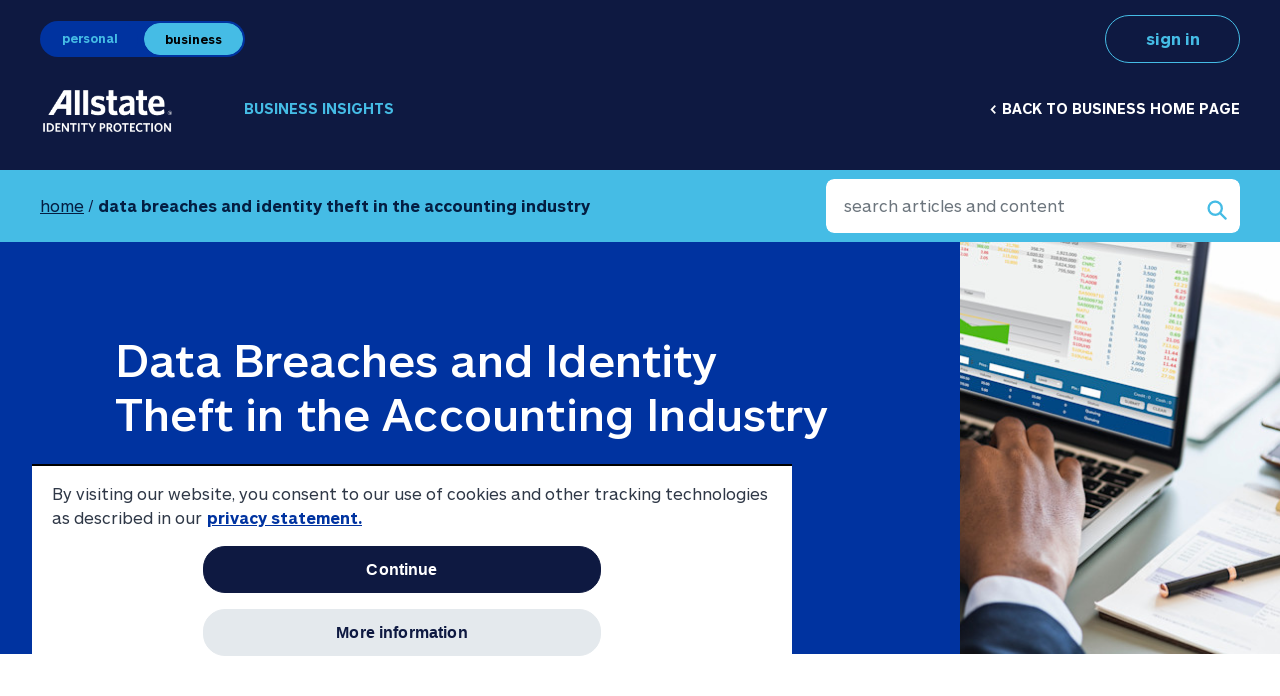

--- FILE ---
content_type: text/html; charset=utf-8
request_url: https://www.allstateidentityprotection.com/business/content-hub/data-breaches-identity-theft-accounting-industry
body_size: 10744
content:
<!DOCTYPE html><html lang="en"><head><meta name="viewport" content="width=device-width"/><meta charSet="utf-8"/><title>Data Breaches and Identity Theft in the Accounting Industry | Allstate Identity Protection</title><link rel="shortcut icon" href="https://www.allstateidentityprotection.com/images/allstate-favicon.ico"/><meta property="og:type" content="article"/><meta name="description" content="Hackers, identity thieves, and cybercriminals are targeting accounting firms and their employees like never before. Discover how employee identity protection can help keep them safe."/><meta property="og:title" content="Data Breaches and Identity Theft in the Accounting Industry | Allstate Identity Protection"/><meta property="og:image" content="https://images.ctfassets.net/bommwh0ti10p/30Z6N3XHBxS6Qnbvd6AZRK/21428a280bab2095dd3e9f1791426673/hands-on-laptop-keyboard.jpeg?w=1200&amp;h=630"/><meta property="og:description" content="Hackers, identity thieves, and cybercriminals are targeting accounting firms and their employees like never before. Discover how employee identity protection can help keep them safe."/><meta name="twitter:title" content="Data Breaches and Identity Theft in the Accounting Industry | Allstate Identity Protection"/><meta name="twitter:description" content="Hackers, identity thieves, and cybercriminals are targeting accounting firms and their employees like never before. Discover how employee identity protection can help keep them safe."/><meta name="twitter:card" content="summary_large_image"/><meta name="twitter:image" content="https://images.ctfassets.net/bommwh0ti10p/30Z6N3XHBxS6Qnbvd6AZRK/21428a280bab2095dd3e9f1791426673/hands-on-laptop-keyboard.jpeg?w=1200&amp;h=630"/><meta name="robots" content=""/><meta name="twitter:image:alt" content=""/><meta property="og:url" content="https://www.allstateidentityprotection.com/business/content-hub/data-breaches-identity-theft-accounting-industry"/><link rel="amphtml" href="https://www.allstateidentityprotection.com/business/content-hub/amp/data-breaches-identity-theft-accounting-industry"/><meta name="next-head-count" content="17"/><script type="application/ld+json">{"@context":"https://schema.org","@type":"Organization","sameAs":["https://www.instagram.com/allstateidentityprotection","https://www.linkedin.com/company/allstate-identity-protection","https://www.youtube.com/channel/UCO5hfakzY7uloRyWvu9OJZA","https://twitter.com/AllstateIDP","https://www.facebook.com/AllstateIdentityProtection"],"url":"https://www.allstateidentityprotection.com/","description":"Protect your data, privacy, and identity with Allstate Identity Protection. It’s easy to use — get started with 30 days free. Save even more with a family plan.","mainEntityOfPage":"Allstate Identity Protection","brand":"Allstate Identity Protection","address":{"@type":"PostalAddress","addressRegion":"AZ","postalCode":"85256","addressCountry":"USA","addressLocality":"Scottsdale","streetAddress":"7350 N. Dobson Rd. Suite 101"},"contactPoint":{"@type":"ContactPoint","telephone":"(855)-821-2331","contactType":"Customer Service"},"name":"Allstate Identity Protection","image":"/images/AIP-laptop-dfp-dashboard.png","logo":"/images/Allstate-Identity-Protection-logo-for-schema@2x.jpg","@id":"https://www.allstateidentityprotection.com"}</script><meta name="com.silverpop.brandeddomains" content="www.pages09.net,allstateidentityprotection.com,myaip.com,myinfoarmor.com,app.allstateidentityprotection.com"/><meta name="com.silverpop.cothost" content="campaign-us-6.goacoustic.com"/><meta name="com.silverpop.brandeddomains" content="www.pages09.net,allstateidentityprotection.com,infoarmor.com,myaip.com,myinfoarmor.com,myprivacyarmor.com,portal.allstateidentityprotection.com,privacyarmor.com,privacyarmor.infoarmor.com,sandbox.hs-sites.com,www-allstateidentityprotection-com.sandbox.hs-sites.com,www.allstateidentityprotection.com,www.infoarmor.com,www.myaip.com,www.myinfoarmor.com,www.myprivacyarmor.com,www.privacyarmor.com"/><meta name="com.silverpop.cothost" content="campaign-us-6.goacoustic.com"/><link rel="preload" href="/_next/static/css/8fa26243677eeee1.css" as="style"/><link rel="stylesheet" href="/_next/static/css/8fa26243677eeee1.css" data-n-g=""/><link rel="preload" href="/_next/static/css/6ad13e0dc99e0776.css" as="style"/><link rel="stylesheet" href="/_next/static/css/6ad13e0dc99e0776.css"/><link rel="preload" href="/_next/static/css/04230c0b38252f74.css" as="style"/><link rel="stylesheet" href="/_next/static/css/04230c0b38252f74.css"/><noscript data-n-css=""></noscript><script defer="" nomodule="" src="/_next/static/chunks/polyfills-5cd94c89d3acac5f.js"></script><script defer="" src="/_next/static/chunks/8365.bf5d849ab83971eb.js"></script><script defer="" src="/_next/static/chunks/6066-1821d4be15a68619.js"></script><script defer="" src="/_next/static/chunks/9277.43a36e9e78dd4a87.js"></script><script defer="" src="/_next/static/chunks/3743-999e6507b901c78b.js"></script><script defer="" src="/_next/static/chunks/2141.2ba96d69412d4d73.js"></script><script defer="" src="/_next/static/chunks/2757.2ad0f385d4b18a62.js"></script><script defer="" src="/_next/static/chunks/6649.903b9648c8f1e0be.js"></script><script defer="" src="/_next/static/chunks/9785-4146a235660e7a0d.js"></script><script defer="" src="/_next/static/chunks/8163.8af6a14ec048ab7c.js"></script><script defer="" src="/_next/static/chunks/3740.f2345d7cba0b0a36.js"></script><script src="/_next/static/chunks/webpack-bc1db53407558b29.js" defer=""></script><script src="/_next/static/chunks/framework-8fe9cb8b81506896.js" defer=""></script><script src="/_next/static/chunks/main-84e1dc9cd00d8520.js" defer=""></script><script src="/_next/static/chunks/pages/_app-fba55803b9132cee.js" defer=""></script><script src="/_next/static/chunks/5487-55071568baeddfe9.js" defer=""></script><script src="/_next/static/chunks/534-e27cd34676fb3c3c.js" defer=""></script><script src="/_next/static/chunks/4454-3729118d81154545.js" defer=""></script><script src="/_next/static/chunks/9046-ded4d7acc8c165ee.js" defer=""></script><script src="/_next/static/chunks/6365-0b19d73392acebe1.js" defer=""></script><script src="/_next/static/chunks/3093-99f1d3cae164353f.js" defer=""></script><script src="/_next/static/chunks/pages/business/content-hub/%5Bid%5D-98f8eecd6e8a5fe0.js" defer=""></script><script src="/_next/static/qmwn3QQSMJtHto__J5PEp/_buildManifest.js" defer=""></script><script src="/_next/static/qmwn3QQSMJtHto__J5PEp/_ssgManifest.js" defer=""></script><script src="/_next/static/qmwn3QQSMJtHto__J5PEp/_middlewareManifest.js" defer=""></script></head><body><div id="__next"><a class="skip-main" href="#main" role="link">Skip to main content</a><div role="navigation" class="business-nav g-0 navigation-container container-fluid"><div class="justify-content-between align-items-center pb-4 nav-topper row"><div class="audience-toggle-container g-0 col-3"><div class="audience-toggle"><a class="active btn btn-Secondary" href="/personal">personal</a><a class="btn btn-Secondary" href="/business">business</a></div></div><div class="signin-container g-0 col-3"><a class="btn btn-outline-Secondary btn-md" href="https://app.allstateidentityprotection.com/signin">sign in</a></div></div><div class="justify-content-center align-items-center business-nav-box row"><div class="logo-container g-0 col-2"><a href="/business"><img height="42" width="132" src="/images/aip-logo-white-reg.png" alt="Allstate Identity Protection Logo"/></a></div><div class="active-branch col"><a href="/business/content-hub">Business Insights</a></div><div class="home-branch g-0 col"><a href="/business">&lt;<!-- --> Back to business home page</a></div></div></div><main id="main" class="pageContent blogDetail--pageblogPage business-content-hubnull"><div class="header-sticky-block"><div class="blog-header-wrapper tag-header-wrapper post-tag-wrapper container-fluid"><div class="blog-header g-0 align-items-center row"><div class="breadcrumb col-sm-auto"><div class="home-link"><a href="/content-hub">&lt; back</a></div><div class="breadcrumb-nav"><a href="/business/content-hub/">home</a> /<!-- --> <b class="converttolower"> <!-- -->Data Breaches and Identity Theft in the Accounting Industry</b></div></div><div class="site-search col-sm-auto"><div class="search-container g-0 container-fluid"><div class="justify-content-center align-items-stretch search-row g-0 p-0 row"><div class="col"><form action="/business/content-hub/search" method="GET" class="search-form"><div class="input-group"><input placeholder="search articles and content" name="q" autoComplete="off" aria-label="search articles and content" type="text" class="search-input form-control"/><button class="btn btn-light btn-search input-group-prepend"><span role="img" aria-label="search button"><img src="/images/magnifying-glass-search-icon.svg" height="20" width="20" alt="magnifying-glass-search-icon"/></span></button></div></form></div></div></div></div></div></div></div><div class="blog-header-container g-0 bg-allstate-blue container-fluid"><div class="justify-content-center row"><div class="blog-info-container col-lg-9 col-md-7 col-sm-12"><div class="blog-info"><h1>Data Breaches and Identity Theft in the Accounting Industry</h1><span class="author">By Allstate Identity Protection</span><div class="date-time"><span class="read-time">3 min read</span><span class="publish-date">October 1, 2020</span></div></div></div><div style="background-image:url(&quot;https://images.ctfassets.net/bommwh0ti10p/30Z6N3XHBxS6Qnbvd6AZRK/21428a280bab2095dd3e9f1791426673/hands-on-laptop-keyboard.jpeg?w=600&amp;fm=jpg&amp;fl=progressive&quot;)" class="blog-image p-10 p-md-0 col-lg-3 col-md-5 col-sm-12"></div></div></div><div id="post-content" class="post-content"><div style="min-height:600px;position:relative"><div class="contentBlogdetails--wrap container-fluid"><div class="g-0 gridOneColumn null None  bodyCopyContentful container-fluid"><div class="justify-content-center align-items-stretch g-0 content-max-width-pad row"><div style="position:relative" class="column col-sm-12"><div class="body-copy-container null container-fluid"><div class="justify-content-center row"><div class="col-12"><div class="blog-content"><p>We can file tax returns electronically, meet with clients remotely, and solve advanced calculations in a single click. Technology allows us to be more productive and connected than ever before. Unfortunately, it can also put our employees and customers at greater risk.</p><p>While no industry is immune to identity theft, accounting firms and tax preparers face more danger than most. Let’s take a closer look at why this is the case and what brokers can do to protect their clients in the accounting industry.  </p><h2>Identity theft and data breach statistics in the accounting industry</h2><p>In 2017, the professional services sector experienced <a target="_blank" rel="noopener noreferrer" href="https://enterprise.verizon.com/resources/reports/dbir/"><u>130 confirmed data breaches</u></a> — an 18 percent increase from the previous year. Many of these cases involved accounting firms and tax preparers. That same year, tax refund fraud ranked as <a target="_blank" rel="noopener noreferrer" href="https://www.ftc.gov/news-events/press-releases/2018/03/ftc-releases-annual-summary-complaints-reported-consumers"><u>the second most common form</u></a> of identity theft.</p><p>While the federal government and industry analysts have yet to release comprehensive statistics for data breaches and security incidents in 2018, the information that is available highlights the many challenges accounting firms and tax preparers face.</p><p>In total, <a target="_blank" rel="noopener noreferrer" href="https://www.bna.com/irs-catches-10-n57982093843/"><u>the IRS caught nearly $10 billion in various tax-related fraud</u></a> last year. Unfortunately, identity thieves, hackers, and cybercriminals show no signs of slowing down. In fact, the agency currently receives three to five new data theft reports from tax practitioners each week.</p><h2>Why do identity thieves target the accounting industry and its employees?</h2><p>Identity thieves target accounting firms due to the types of data they process. Federal and local laws require firms to collect the personal details of clients and employees. This often includes Social Security numbers, addresses, employment details, banking information, and other highly sensitive data.</p><p>Tax practitioners aren’t just targeted because of the types of data they collect; they’re targeted due to the sheer volume of data they process. It’s not uncommon for accounting firms to store data on thousands of clients and employees.</p><p>Cybercriminals realize they can increase their profit and reduce their risk by making fewer, highly targeted attacks. This is why identity thieves are increasingly targeting businesses over individuals.</p><p>This approach also explains why evil-doers have set their sights on accounting firm employees. If cybercriminals can successfully phish just one worker, they can typically gain access to a firm’s entire client database.</p><p>Phishing is particularly effective, and it’s growing in popularity. </p><h2>How do cybercriminals use compromised information?</h2><p>Thieves have many options when it comes to monetizing stolen data.</p><p>First, they can use the information to personally assume a victim’s identity. In addition to taking out new lines of credit and depleting any existing accounts, cybercriminals can also <a href="https://www.allstateidentityprotection.com/business/content-hub/why-healthcare-industry-biggest-victim-of-identity-theft-and-data-breaches"><u>receive medical care</u></a>, apply for government assistance, and create synthetic accounts using the compromised information.  </p><p>Second, thieves can sell the stolen data in bulk on <a href="https://www.allstateidentityprotection.com/content-hub/a-beginners-guide-to-the-dark-web"><u>the dark web</u></a>. Although this brings in less money per record, the many illegal marketplaces provide an easy and quick way to unload thousands (or even millions) of records in a single transaction.</p><p>Third, identity thieves can use a stolen identity to claim a victim’s tax refund. This poses one of the greatest challenges for accounting firms and the IRS. Of course, the most significant burden is placed on the employee or client who has their identity compromised. It often takes victims more than a year to receive the refund they’re owed.</p><p>The good news is, there are steps organizations can take to protect their employees from these risks.</p><h2>Identity protection as an employee benefit</h2><p>One of the most effective actions for accounting firms and tax preparers is offering their employees an identity protection benefit. This helps organizations ensure that their employees’ finances, <a href="https://www.allstateidentityprotection.com/business/content-hub/employee-identity-protection-an-essential-part-of-wellness-program"><u>as well as their physical and mental wellbeing</u></a>, are protected. A quality identity protection benefit, like the kind employees receive with PrivacyArmor Plus, will also safeguard employees’ tax refunds and investment accounts.</p><p>To discover even more ways InfoArmor can protect your clients and their employees, you can download our complimentary accounting one-sheet.</p></div></div></div></div></div></div></div></div></div><div class="social-share-container justify-content-center align-items-center container"><div class="row"><div class="col"><h2>Share this content to your social channels</h2><button quote="Data Breaches and Identity Theft in the Accounting Industry" description="Data Breaches and Identity Theft in the Accounting Industry" aria-label="Share on Facebook" class="react-share__ShareButton" style="background-color:transparent;border:none;padding:0;font:inherit;color:inherit;cursor:pointer"><svg viewBox="0 0 64 64" width="32" height="32"><circle cx="32" cy="32" r="32" fill="#0965FE"></circle><path d="M34.1,47V33.3h4.6l0.7-5.3h-5.3v-3.4c0-1.5,0.4-2.6,2.6-2.6l2.8,0v-4.8c-0.5-0.1-2.2-0.2-4.1-0.2 c-4.1,0-6.9,2.5-6.9,7V28H24v5.3h4.6V47H34.1z" fill="white"></path></svg></button><button aria-label="Share on LinkedIn" class="react-share__ShareButton" style="background-color:transparent;border:none;padding:0;font:inherit;color:inherit;cursor:pointer"><svg viewBox="0 0 64 64" width="32" height="32"><circle cx="32" cy="32" r="32" fill="#0077B5"></circle><path d="M20.4,44h5.4V26.6h-5.4V44z M23.1,18c-1.7,0-3.1,1.4-3.1,3.1c0,1.7,1.4,3.1,3.1,3.1 c1.7,0,3.1-1.4,3.1-3.1C26.2,19.4,24.8,18,23.1,18z M39.5,26.2c-2.6,0-4.4,1.4-5.1,2.8h-0.1v-2.4h-5.2V44h5.4v-8.6 c0-2.3,0.4-4.5,3.2-4.5c2.8,0,2.8,2.6,2.8,4.6V44H46v-9.5C46,29.8,45,26.2,39.5,26.2z" fill="white"></path></svg></button><button aria-label="Share on X.com" class="react-share__ShareButton" style="background-color:transparent;border:none;padding:0;font:inherit;color:inherit;cursor:pointer"><svg viewBox="0 0 64 64" width="32" height="32"><circle cx="32" cy="32" r="32" fill="#000000"></circle><path d="M 41.116 18.375 h 4.962 l -10.8405 12.39 l 12.753 16.86 H 38.005 l -7.821 -10.2255 L 21.235 47.625 H 16.27 l 11.595 -13.2525 L 15.631 18.375 H 25.87 l 7.0695 9.3465 z m -1.7415 26.28 h 2.7495 L 24.376 21.189 H 21.4255 z" fill="white"></path></svg></button></div></div></div></div></main><section aria-label="Recent Posts"><div class="g-0 recent-posts-container bg-gray-2 container-fluid"><div class="row"><div class="col"><h2>recent <span>posts</span></h2></div></div><div class="justify-content-center align-items-stretch g-4 g-lg-5 row"><div class="col-md-4 col-12"><div class="article-card card"><a href="/business/content-hub/manufacturing-a-top-target-for-cyberattacks"><picture><source media="(max-width: 412px)" type="image/webp" srcSet="https://images.ctfassets.net/bommwh0ti10p/6pHWV3u04riUo0emGrpaxi/f11b01228725583d5b9a3c401a16be91/Man_works_at_factory.jpg?w=412&amp;fm=webp"/><source media="(max-width: 767px)" type="image/webp" srcSet="https://images.ctfassets.net/bommwh0ti10p/6pHWV3u04riUo0emGrpaxi/f11b01228725583d5b9a3c401a16be91/Man_works_at_factory.jpg?w=480&amp;fm=webp"/><source media="(max-width: 800px)" type="image/webp" srcSet="https://images.ctfassets.net/bommwh0ti10p/6pHWV3u04riUo0emGrpaxi/f11b01228725583d5b9a3c401a16be91/Man_works_at_factory.jpg?w=600&amp;fm=webp"/><source media="(max-width: 412px)" type="image/jpg" srcSet="https://images.ctfassets.net/bommwh0ti10p/6pHWV3u04riUo0emGrpaxi/f11b01228725583d5b9a3c401a16be91/Man_works_at_factory.jpg?w=412&amp;fm=jpg"/><source media="(max-width: 767px)" type="image/jpg" srcSet="https://images.ctfassets.net/bommwh0ti10p/6pHWV3u04riUo0emGrpaxi/f11b01228725583d5b9a3c401a16be91/Man_works_at_factory.jpg?w=480&amp;fm=jpg"/><source media="(max-width: 800px)" type="image/jpg" srcSet="https://images.ctfassets.net/bommwh0ti10p/6pHWV3u04riUo0emGrpaxi/f11b01228725583d5b9a3c401a16be91/Man_works_at_factory.jpg?w=600&amp;fm=jpg"/><img class="card-img-top" src="https://images.ctfassets.net/bommwh0ti10p/6pHWV3u04riUo0emGrpaxi/f11b01228725583d5b9a3c401a16be91/Man_works_at_factory.jpg?w=600&amp;fm=jpg" alt="Why manufacturers are a top target for cybercriminals"/></picture><div class="card-body"><h2>Why manufacturers are a top target for cybercriminals</h2><p class="read-time card-text">4 min</p></div></a></div></div><div class="col-md-4 col-12"><div class="article-card card"><a href="/business/content-hub/the-benefits-of-a-one-touch-fraud-solution"><picture><source media="(max-width: 412px)" type="image/webp" srcSet="https://images.ctfassets.net/bommwh0ti10p/6KLMxT71h22H8EvGAmhkAg/e70570760d9b79eec9a4ac9814ef9186/Woman_in_office.jpg?w=412&amp;fm=webp"/><source media="(max-width: 767px)" type="image/webp" srcSet="https://images.ctfassets.net/bommwh0ti10p/6KLMxT71h22H8EvGAmhkAg/e70570760d9b79eec9a4ac9814ef9186/Woman_in_office.jpg?w=480&amp;fm=webp"/><source media="(max-width: 800px)" type="image/webp" srcSet="https://images.ctfassets.net/bommwh0ti10p/6KLMxT71h22H8EvGAmhkAg/e70570760d9b79eec9a4ac9814ef9186/Woman_in_office.jpg?w=600&amp;fm=webp"/><source media="(max-width: 412px)" type="image/jpg" srcSet="https://images.ctfassets.net/bommwh0ti10p/6KLMxT71h22H8EvGAmhkAg/e70570760d9b79eec9a4ac9814ef9186/Woman_in_office.jpg?w=412&amp;fm=jpg"/><source media="(max-width: 767px)" type="image/jpg" srcSet="https://images.ctfassets.net/bommwh0ti10p/6KLMxT71h22H8EvGAmhkAg/e70570760d9b79eec9a4ac9814ef9186/Woman_in_office.jpg?w=480&amp;fm=jpg"/><source media="(max-width: 800px)" type="image/jpg" srcSet="https://images.ctfassets.net/bommwh0ti10p/6KLMxT71h22H8EvGAmhkAg/e70570760d9b79eec9a4ac9814ef9186/Woman_in_office.jpg?w=600&amp;fm=jpg"/><img class="card-img-top" src="https://images.ctfassets.net/bommwh0ti10p/6KLMxT71h22H8EvGAmhkAg/e70570760d9b79eec9a4ac9814ef9186/Woman_in_office.jpg?w=600&amp;fm=jpg" alt="The hidden cost of identity theft for financial institutions"/></picture><div class="card-body"><h2>The hidden cost of identity theft for financial institutions</h2><p class="read-time card-text">3 min</p></div></a></div></div><div class="col-md-4 col-12"><div class="article-card card"><a href="/business/content-hub/identity-theft-and-public-sector-why-cybercriminals-target-government-agencies"><picture><source media="(max-width: 412px)" type="image/webp" srcSet="https://images.ctfassets.net/bommwh0ti10p/1W97v5ICC6CIjDSFYfmko2/9181abadec24f7f588f34cf68874df40/Flag_in_front_of_government_building.jpg?w=412&amp;fm=webp"/><source media="(max-width: 767px)" type="image/webp" srcSet="https://images.ctfassets.net/bommwh0ti10p/1W97v5ICC6CIjDSFYfmko2/9181abadec24f7f588f34cf68874df40/Flag_in_front_of_government_building.jpg?w=480&amp;fm=webp"/><source media="(max-width: 800px)" type="image/webp" srcSet="https://images.ctfassets.net/bommwh0ti10p/1W97v5ICC6CIjDSFYfmko2/9181abadec24f7f588f34cf68874df40/Flag_in_front_of_government_building.jpg?w=600&amp;fm=webp"/><source media="(max-width: 412px)" type="image/jpg" srcSet="https://images.ctfassets.net/bommwh0ti10p/1W97v5ICC6CIjDSFYfmko2/9181abadec24f7f588f34cf68874df40/Flag_in_front_of_government_building.jpg?w=412&amp;fm=jpg"/><source media="(max-width: 767px)" type="image/jpg" srcSet="https://images.ctfassets.net/bommwh0ti10p/1W97v5ICC6CIjDSFYfmko2/9181abadec24f7f588f34cf68874df40/Flag_in_front_of_government_building.jpg?w=480&amp;fm=jpg"/><source media="(max-width: 800px)" type="image/jpg" srcSet="https://images.ctfassets.net/bommwh0ti10p/1W97v5ICC6CIjDSFYfmko2/9181abadec24f7f588f34cf68874df40/Flag_in_front_of_government_building.jpg?w=600&amp;fm=jpg"/><img class="card-img-top" src="https://images.ctfassets.net/bommwh0ti10p/1W97v5ICC6CIjDSFYfmko2/9181abadec24f7f588f34cf68874df40/Flag_in_front_of_government_building.jpg?w=600&amp;fm=jpg" alt="Data breaches and the public sector: Why cybercriminals target government agencies"/></picture><div class="card-body"><h2>Data breaches and the public sector: Why cybercriminals target government agencies</h2><p class="read-time card-text">3 min</p></div></a></div></div></div></div><div style="background-image:url(https://images.ctfassets.net/bommwh0ti10p/4zfvWm3ys1Bv5Wahcug8iF/d6b4a24d7abf33c835fed379a2259c13/aip-navy-echo-257.svg?w=800)" class="banner-container g-0 Allstate-Light-Blue Small-Font text-align-Left button-position-Bottom background post-connect-banner container-fluid"><div class="align-items-center banner-box justify-content-bottom row"><div class="copy-box g-0 col"><span class="eyebrow"></span><h2>Let&#x27;s <b>connect</b></h2><p>
If you&#x27;re considering one of our services, want more information, or need assistance, please reach out. We’re here to help.</p><p></p></div><div class="button-box col"><a href="/business/brokers" class="undefined btn-Allstate-Blue btn btn-lg" target="_self">Brokers &gt;</a><a href="/business/employers" class="undefined btn-Allstate-Blue btn btn-lg" target="_self">Employers &gt;</a><a href="/business/partners" class="undefined btn-Allstate-Blue btn btn-lg" target="_self">Channel Partners &gt;</a></div></div></div></section><footer role="contentinfo"><div class=" goodHandsBanner g-0 bg-allstate-navy container-fluid"><div class=" goodHandsContainer justify-content-center extra-pad px-0 row"><div class="goodhands-logo-container text-center px-0 bg-allstate-light-blue col-md-3 col-sm-3 col-12"><img width="90" height="70" src="/images/logo-allstate-hands-blue.svg" alt="" class=" mx-auto"/></div><div class="bg-allstate-navy text-white d-flex flex-row align-items-center px-0  col-md-9 col-sm-9 col-12"><div class="goodHandsText">you’re in <span class="allstate-light-blue">good hands®</span></div></div></div></div><div class="footer-container g-0 hide-footnotes container-fluid"><div class="justify-content-center extra-pad row"><div class="logo-hands col-md-3 col-sm-12 col-12"><img width="132" src="/images/aip-logo-white-reg.png" alt="AllState Identity Protection"/></div><div class="col-md-3 col-sm-4 col-12"><ul class="footer-nav"><li class="nav-title">COMPANY INFORMATION</li><li><a href="/business/about-us/join-our-team">Careers</a></li><li><a href="/business/about-us">About us</a></li><li><a href="https://app.allstateidentityprotection.com/signin">Log in</a></li></ul></div><div class="col-md-3 col-sm-4 col-12"><ul class="footer-nav"><li class="nav-title">QUICK LINKS</li><li><a href="/plans">Personal solutions</a></li><li><a href="/business">Business solutions</a></li><li><a href="/business/partners">Partnership opportunities</a></li></ul></div><div class="social-column col-md-3 col-sm-4 col-12"><ul class="footer-nav"><li class="nav-title">CONNECT WITH US</li></ul><div class="social-links-container justify-content-start align-items-center container"><div class="row"><div class="col"><a href="https://www.facebook.com/AllstateIdentityProtection/" target="_blank"><img src="/images/icon-facebook.svg" alt="Visit our Facebook"/></a></div><div class="col"><a href="https://www.linkedin.com/company/allstate-identity-protection/mycompany/" target="_blank"><img src="/images/icon-linkedin.svg" alt="Visit our LinkedIn"/></a></div><div class="col"><a href="https://www.instagram.com/allstateidentityprotection/" target="_blank"><img src="/images/icon-instagram.svg" alt="Visit our Insta"/></a></div></div></div></div></div><div class="footer-bottom-nav row"><div class="col"><a href="/privacy" target="_blank">Privacy Statement</a><a href="/privacy#notice-of-collection" target="_blank">Notice of Collection</a><a href="/terms-conditions" target="_blank">Terms &amp; Conditions</a><a href="/website-accessibility-statement" target="_blank">Accessibility</a><button id="ot-sdk-btn" class="ot-sdk-show-settings">Cookie Settings</button></div></div><div class="footer-tagline row"><div class="col">Copyright © 2025 Powered by InfoArmor, an Allstate Company</div></div><div class="footnotes-container row"><div class="p-0 pt-6 col"></div></div></div></footer></div><script id="__NEXT_DATA__" type="application/json">{"props":{"pageProps":{"content":{"sys":{"type":"Array"},"total":1,"skip":0,"limit":1,"items":[{"metadata":{"tags":[],"concepts":[]},"sys":{"space":{"sys":{"type":"Link","linkType":"Space","id":"bommwh0ti10p"}},"id":"190UCOWTOY6yrbuug1Hfur","type":"Entry","createdAt":"2022-03-14T15:42:44.246Z","updatedAt":"2022-03-14T15:42:44.246Z","environment":{"sys":{"id":"master","type":"Link","linkType":"Environment"}},"publishedVersion":4,"revision":1,"contentType":{"sys":{"type":"Link","linkType":"ContentType","id":"page"}},"locale":"en-US"},"fields":{"slug":"data-breaches-identity-theft-accounting-industry","isPasswordProtected":false,"seo":{"metadata":{"tags":[],"concepts":[]},"sys":{"space":{"sys":{"type":"Link","linkType":"Space","id":"bommwh0ti10p"}},"id":"7fZbhfiBqz2A4h3cD5lnTx","type":"Entry","createdAt":"2022-03-14T15:39:22.392Z","updatedAt":"2022-03-14T15:39:22.392Z","environment":{"sys":{"id":"master","type":"Link","linkType":"Environment"}},"publishedVersion":4,"revision":1,"contentType":{"sys":{"type":"Link","linkType":"ContentType","id":"seo"}},"locale":"en-US"},"fields":{"title":"Data Breaches and Identity Theft in the Accounting Industry","description":"Hackers, identity thieves, and cybercriminals are targeting accounting firms and their employees like never before. Discover how employee identity protection can help keep them safe.","no_index":false,"no_follow":false,"canonical":"https://www.allstateidentityprotection.com/business/content-hub/data-breaches-identity-theft-accounting-industry"}},"content":{"metadata":{"tags":[],"concepts":[]},"sys":{"space":{"sys":{"type":"Link","linkType":"Space","id":"bommwh0ti10p"}},"id":"6VN4iHoCUnRxjleWV7SXFH","type":"Entry","createdAt":"2022-03-14T15:42:41.860Z","updatedAt":"2025-10-01T15:56:46.180Z","environment":{"sys":{"id":"master","type":"Link","linkType":"Environment"}},"publishedVersion":23,"revision":7,"contentType":{"sys":{"type":"Link","linkType":"ContentType","id":"blogPage"}},"locale":"en-US"},"fields":{"name":"Data Breaches and Identity Theft in the Accounting Industry","category":["business-content-hub"],"author":{"metadata":{"tags":[],"concepts":[]},"sys":{"space":{"sys":{"type":"Link","linkType":"Space","id":"bommwh0ti10p"}},"id":"coGqnPOfYTkB9TWG0wedK","type":"Entry","createdAt":"2021-09-13T14:54:30.497Z","updatedAt":"2022-01-21T17:25:44.075Z","environment":{"sys":{"id":"master","type":"Link","linkType":"Environment"}},"publishedVersion":7,"revision":3,"contentType":{"sys":{"type":"Link","linkType":"ContentType","id":"author"}},"locale":"en-US"},"fields":{"name":"Allstate Identity Protection"}},"tags":["Identity Protection","Breaches \u0026 Hacks","Employee Benefits"],"searchTerms":"Financial insurance","headline":"Data Breaches and Identity Theft in the Accounting Industry","image":{"metadata":{"tags":[],"concepts":[]},"sys":{"space":{"sys":{"type":"Link","linkType":"Space","id":"bommwh0ti10p"}},"id":"30Z6N3XHBxS6Qnbvd6AZRK","type":"Asset","createdAt":"2022-03-14T15:41:43.628Z","updatedAt":"2022-03-14T15:41:43.628Z","environment":{"sys":{"id":"master","type":"Link","linkType":"Environment"}},"publishedVersion":7,"revision":1,"locale":"en-US"},"fields":{"title":"hands-on-laptop-keyboard","description":"Hands typing on laptop keyboard with charts on screen","file":{"url":"//images.ctfassets.net/bommwh0ti10p/30Z6N3XHBxS6Qnbvd6AZRK/21428a280bab2095dd3e9f1791426673/hands-on-laptop-keyboard.jpeg","details":{"size":529094,"image":{"width":2500,"height":1730}},"fileName":"hands-on-laptop-keyboard.jpeg","contentType":"image/jpeg"}}},"readTime":"3 min","bodyElements":[{"metadata":{"tags":[],"concepts":[]},"sys":{"space":{"sys":{"type":"Link","linkType":"Space","id":"bommwh0ti10p"}},"id":"2c4QXNNUR335BkPseNHu0i","type":"Entry","createdAt":"2022-03-14T15:42:39.216Z","updatedAt":"2022-03-14T15:42:39.216Z","environment":{"sys":{"id":"master","type":"Link","linkType":"Environment"}},"publishedVersion":2,"revision":1,"contentType":{"sys":{"type":"Link","linkType":"ContentType","id":"gridOneColumn"}},"locale":"en-US"},"fields":{"entryTitle":"Data Breaches and Identity Theft in the Accounting Industry","theme":"None","bodyElements":[{"metadata":{"tags":[],"concepts":[]},"sys":{"space":{"sys":{"type":"Link","linkType":"Space","id":"bommwh0ti10p"}},"id":"4frq3wHMFCHBXn8FgDiD4V","type":"Entry","createdAt":"2022-03-14T15:42:36.165Z","updatedAt":"2023-04-26T17:34:13.578Z","environment":{"sys":{"id":"master","type":"Link","linkType":"Environment"}},"publishedVersion":15,"revision":5,"contentType":{"sys":{"type":"Link","linkType":"ContentType","id":"bodyCopy"}},"locale":"en-US"},"fields":{"entryTitle":"Data Breaches and Identity Theft in the Accounting Industry","bodyCopy":{"nodeType":"document","data":{},"content":[{"nodeType":"paragraph","data":{},"content":[{"nodeType":"text","value":"We can file tax returns electronically, meet with clients remotely, and solve advanced calculations in a single click. Technology allows us to be more productive and connected than ever before. Unfortunately, it can also put our employees and customers at greater risk.","marks":[],"data":{}}]},{"nodeType":"paragraph","data":{},"content":[{"nodeType":"text","value":"While no industry is immune to identity theft, accounting firms and tax preparers face more danger than most. Let’s take a closer look at why this is the case and what brokers can do to protect their clients in the accounting industry.  ","marks":[],"data":{}}]},{"nodeType":"heading-2","data":{},"content":[{"nodeType":"text","value":"Identity theft and data breach statistics in the accounting industry","marks":[],"data":{}}]},{"nodeType":"paragraph","data":{},"content":[{"nodeType":"text","value":"In 2017, the professional services sector experienced ","marks":[],"data":{}},{"nodeType":"hyperlink","data":{"uri":"https://enterprise.verizon.com/resources/reports/dbir/"},"content":[{"nodeType":"text","value":"130 confirmed data breaches","marks":[{"type":"underline"}],"data":{}}]},{"nodeType":"text","value":" — an 18 percent increase from the previous year. Many of these cases involved accounting firms and tax preparers. That same year, tax refund fraud ranked as ","marks":[],"data":{}},{"nodeType":"hyperlink","data":{"uri":"https://www.ftc.gov/news-events/press-releases/2018/03/ftc-releases-annual-summary-complaints-reported-consumers"},"content":[{"nodeType":"text","value":"the second most common form","marks":[{"type":"underline"}],"data":{}}]},{"nodeType":"text","value":" of identity theft.","marks":[],"data":{}}]},{"nodeType":"paragraph","data":{},"content":[{"nodeType":"text","value":"While the federal government and industry analysts have yet to release comprehensive statistics for data breaches and security incidents in 2018, the information that is available highlights the many challenges accounting firms and tax preparers face.","marks":[],"data":{}}]},{"nodeType":"paragraph","data":{},"content":[{"nodeType":"text","value":"In total, ","marks":[],"data":{}},{"nodeType":"hyperlink","data":{"uri":"https://www.bna.com/irs-catches-10-n57982093843/"},"content":[{"nodeType":"text","value":"the IRS caught nearly $10 billion in various tax-related fraud","marks":[{"type":"underline"}],"data":{}}]},{"nodeType":"text","value":" last year. Unfortunately, identity thieves, hackers, and cybercriminals show no signs of slowing down. In fact, the agency currently receives three to five new data theft reports from tax practitioners each week.","marks":[],"data":{}}]},{"nodeType":"heading-2","data":{},"content":[{"nodeType":"text","value":"Why do identity thieves target the accounting industry and its employees?","marks":[],"data":{}}]},{"nodeType":"paragraph","data":{},"content":[{"nodeType":"text","value":"Identity thieves target accounting firms due to the types of data they process. Federal and local laws require firms to collect the personal details of clients and employees. This often includes Social Security numbers, addresses, employment details, banking information, and other highly sensitive data.","marks":[],"data":{}}]},{"nodeType":"paragraph","data":{},"content":[{"nodeType":"text","value":"Tax practitioners aren’t just targeted because of the types of data they collect; they’re targeted due to the sheer volume of data they process. It’s not uncommon for accounting firms to store data on thousands of clients and employees.","marks":[],"data":{}}]},{"nodeType":"paragraph","data":{},"content":[{"nodeType":"text","value":"Cybercriminals realize they can increase their profit and reduce their risk by making fewer, highly targeted attacks. This is why identity thieves are increasingly targeting businesses over individuals.","marks":[],"data":{}}]},{"nodeType":"paragraph","data":{},"content":[{"nodeType":"text","value":"This approach also explains why evil-doers have set their sights on accounting firm employees. If cybercriminals can successfully phish just one worker, they can typically gain access to a firm’s entire client database.","marks":[],"data":{}}]},{"nodeType":"paragraph","data":{},"content":[{"nodeType":"text","value":"Phishing is particularly effective, and it’s growing in popularity. ","marks":[],"data":{}}]},{"nodeType":"heading-2","data":{},"content":[{"nodeType":"text","value":"How do cybercriminals use compromised information?","marks":[],"data":{}}]},{"nodeType":"paragraph","data":{},"content":[{"nodeType":"text","value":"Thieves have many options when it comes to monetizing stolen data.","marks":[],"data":{}}]},{"nodeType":"paragraph","data":{},"content":[{"nodeType":"text","value":"First, they can use the information to personally assume a victim’s identity. In addition to taking out new lines of credit and depleting any existing accounts, cybercriminals can also ","marks":[],"data":{}},{"nodeType":"hyperlink","data":{"uri":"www.allstateidentityprotection.com/business/content-hub/why-healthcare-industry-biggest-victim-of-identity-theft-and-data-breaches"},"content":[{"nodeType":"text","value":"receive medical care","marks":[{"type":"underline"}],"data":{}}]},{"nodeType":"text","value":", apply for government assistance, and create synthetic accounts using the compromised information.  ","marks":[],"data":{}}]},{"nodeType":"paragraph","data":{},"content":[{"nodeType":"text","value":"Second, thieves can sell the stolen data in bulk on ","marks":[],"data":{}},{"nodeType":"hyperlink","data":{"uri":"https://www.allstateidentityprotection.com/content-hub/a-beginners-guide-to-the-dark-web"},"content":[{"nodeType":"text","value":"the dark web","marks":[{"type":"underline"}],"data":{}}]},{"nodeType":"text","value":". Although this brings in less money per record, the many illegal marketplaces provide an easy and quick way to unload thousands (or even millions) of records in a single transaction.","marks":[],"data":{}}]},{"nodeType":"paragraph","data":{},"content":[{"nodeType":"text","value":"Third, identity thieves can use a stolen identity to claim a victim’s tax refund. This poses one of the greatest challenges for accounting firms and the IRS. Of course, the most significant burden is placed on the employee or client who has their identity compromised. It often takes victims more than a year to receive the refund they’re owed.","marks":[],"data":{}}]},{"nodeType":"paragraph","data":{},"content":[{"nodeType":"text","value":"The good news is, there are steps organizations can take to protect their employees from these risks.","marks":[],"data":{}}]},{"nodeType":"heading-2","data":{},"content":[{"nodeType":"text","value":"Identity protection as an employee benefit","marks":[],"data":{}}]},{"nodeType":"paragraph","data":{},"content":[{"nodeType":"text","value":"One of the most effective actions for accounting firms and tax preparers is offering their employees an identity protection benefit. This helps organizations ensure that their employees’ finances, ","marks":[],"data":{}},{"nodeType":"hyperlink","data":{"uri":"www.allstateidentityprotection.com/business/content-hub/employee-identity-protection-an-essential-part-of-wellness-program"},"content":[{"nodeType":"text","value":"as well as their physical and mental wellbeing","marks":[{"type":"underline"}],"data":{}}]},{"nodeType":"text","value":", are protected. A quality identity protection benefit, like the kind employees receive with PrivacyArmor Plus, will also safeguard employees’ tax refunds and investment accounts.","marks":[],"data":{}}]},{"nodeType":"paragraph","data":{},"content":[{"nodeType":"text","value":"To discover even more ways InfoArmor can protect your clients and their employees, you can download our complimentary accounting one-sheet.","marks":[],"data":{}}]}]}}}]}}],"publishDate":"2020-10-01","publishDateVisible":"2020-10-01"}}}}],"includes":{"Entry":[{"metadata":{"tags":[],"concepts":[]},"sys":{"space":{"sys":{"type":"Link","linkType":"Space","id":"bommwh0ti10p"}},"id":"2c4QXNNUR335BkPseNHu0i","type":"Entry","createdAt":"2022-03-14T15:42:39.216Z","updatedAt":"2022-03-14T15:42:39.216Z","environment":{"sys":{"id":"master","type":"Link","linkType":"Environment"}},"publishedVersion":2,"revision":1,"contentType":{"sys":{"type":"Link","linkType":"ContentType","id":"gridOneColumn"}},"locale":"en-US"},"fields":{"entryTitle":"Data Breaches and Identity Theft in the Accounting Industry","theme":"None","bodyElements":[{"metadata":{"tags":[],"concepts":[]},"sys":{"space":{"sys":{"type":"Link","linkType":"Space","id":"bommwh0ti10p"}},"id":"4frq3wHMFCHBXn8FgDiD4V","type":"Entry","createdAt":"2022-03-14T15:42:36.165Z","updatedAt":"2023-04-26T17:34:13.578Z","environment":{"sys":{"id":"master","type":"Link","linkType":"Environment"}},"publishedVersion":15,"revision":5,"contentType":{"sys":{"type":"Link","linkType":"ContentType","id":"bodyCopy"}},"locale":"en-US"},"fields":{"entryTitle":"Data Breaches and Identity Theft in the Accounting Industry","bodyCopy":{"nodeType":"document","data":{},"content":[{"nodeType":"paragraph","data":{},"content":[{"nodeType":"text","value":"We can file tax returns electronically, meet with clients remotely, and solve advanced calculations in a single click. Technology allows us to be more productive and connected than ever before. Unfortunately, it can also put our employees and customers at greater risk.","marks":[],"data":{}}]},{"nodeType":"paragraph","data":{},"content":[{"nodeType":"text","value":"While no industry is immune to identity theft, accounting firms and tax preparers face more danger than most. Let’s take a closer look at why this is the case and what brokers can do to protect their clients in the accounting industry.  ","marks":[],"data":{}}]},{"nodeType":"heading-2","data":{},"content":[{"nodeType":"text","value":"Identity theft and data breach statistics in the accounting industry","marks":[],"data":{}}]},{"nodeType":"paragraph","data":{},"content":[{"nodeType":"text","value":"In 2017, the professional services sector experienced ","marks":[],"data":{}},{"nodeType":"hyperlink","data":{"uri":"https://enterprise.verizon.com/resources/reports/dbir/"},"content":[{"nodeType":"text","value":"130 confirmed data breaches","marks":[{"type":"underline"}],"data":{}}]},{"nodeType":"text","value":" — an 18 percent increase from the previous year. Many of these cases involved accounting firms and tax preparers. That same year, tax refund fraud ranked as ","marks":[],"data":{}},{"nodeType":"hyperlink","data":{"uri":"https://www.ftc.gov/news-events/press-releases/2018/03/ftc-releases-annual-summary-complaints-reported-consumers"},"content":[{"nodeType":"text","value":"the second most common form","marks":[{"type":"underline"}],"data":{}}]},{"nodeType":"text","value":" of identity theft.","marks":[],"data":{}}]},{"nodeType":"paragraph","data":{},"content":[{"nodeType":"text","value":"While the federal government and industry analysts have yet to release comprehensive statistics for data breaches and security incidents in 2018, the information that is available highlights the many challenges accounting firms and tax preparers face.","marks":[],"data":{}}]},{"nodeType":"paragraph","data":{},"content":[{"nodeType":"text","value":"In total, ","marks":[],"data":{}},{"nodeType":"hyperlink","data":{"uri":"https://www.bna.com/irs-catches-10-n57982093843/"},"content":[{"nodeType":"text","value":"the IRS caught nearly $10 billion in various tax-related fraud","marks":[{"type":"underline"}],"data":{}}]},{"nodeType":"text","value":" last year. Unfortunately, identity thieves, hackers, and cybercriminals show no signs of slowing down. In fact, the agency currently receives three to five new data theft reports from tax practitioners each week.","marks":[],"data":{}}]},{"nodeType":"heading-2","data":{},"content":[{"nodeType":"text","value":"Why do identity thieves target the accounting industry and its employees?","marks":[],"data":{}}]},{"nodeType":"paragraph","data":{},"content":[{"nodeType":"text","value":"Identity thieves target accounting firms due to the types of data they process. Federal and local laws require firms to collect the personal details of clients and employees. This often includes Social Security numbers, addresses, employment details, banking information, and other highly sensitive data.","marks":[],"data":{}}]},{"nodeType":"paragraph","data":{},"content":[{"nodeType":"text","value":"Tax practitioners aren’t just targeted because of the types of data they collect; they’re targeted due to the sheer volume of data they process. It’s not uncommon for accounting firms to store data on thousands of clients and employees.","marks":[],"data":{}}]},{"nodeType":"paragraph","data":{},"content":[{"nodeType":"text","value":"Cybercriminals realize they can increase their profit and reduce their risk by making fewer, highly targeted attacks. This is why identity thieves are increasingly targeting businesses over individuals.","marks":[],"data":{}}]},{"nodeType":"paragraph","data":{},"content":[{"nodeType":"text","value":"This approach also explains why evil-doers have set their sights on accounting firm employees. If cybercriminals can successfully phish just one worker, they can typically gain access to a firm’s entire client database.","marks":[],"data":{}}]},{"nodeType":"paragraph","data":{},"content":[{"nodeType":"text","value":"Phishing is particularly effective, and it’s growing in popularity. ","marks":[],"data":{}}]},{"nodeType":"heading-2","data":{},"content":[{"nodeType":"text","value":"How do cybercriminals use compromised information?","marks":[],"data":{}}]},{"nodeType":"paragraph","data":{},"content":[{"nodeType":"text","value":"Thieves have many options when it comes to monetizing stolen data.","marks":[],"data":{}}]},{"nodeType":"paragraph","data":{},"content":[{"nodeType":"text","value":"First, they can use the information to personally assume a victim’s identity. In addition to taking out new lines of credit and depleting any existing accounts, cybercriminals can also ","marks":[],"data":{}},{"nodeType":"hyperlink","data":{"uri":"www.allstateidentityprotection.com/business/content-hub/why-healthcare-industry-biggest-victim-of-identity-theft-and-data-breaches"},"content":[{"nodeType":"text","value":"receive medical care","marks":[{"type":"underline"}],"data":{}}]},{"nodeType":"text","value":", apply for government assistance, and create synthetic accounts using the compromised information.  ","marks":[],"data":{}}]},{"nodeType":"paragraph","data":{},"content":[{"nodeType":"text","value":"Second, thieves can sell the stolen data in bulk on ","marks":[],"data":{}},{"nodeType":"hyperlink","data":{"uri":"https://www.allstateidentityprotection.com/content-hub/a-beginners-guide-to-the-dark-web"},"content":[{"nodeType":"text","value":"the dark web","marks":[{"type":"underline"}],"data":{}}]},{"nodeType":"text","value":". Although this brings in less money per record, the many illegal marketplaces provide an easy and quick way to unload thousands (or even millions) of records in a single transaction.","marks":[],"data":{}}]},{"nodeType":"paragraph","data":{},"content":[{"nodeType":"text","value":"Third, identity thieves can use a stolen identity to claim a victim’s tax refund. This poses one of the greatest challenges for accounting firms and the IRS. Of course, the most significant burden is placed on the employee or client who has their identity compromised. It often takes victims more than a year to receive the refund they’re owed.","marks":[],"data":{}}]},{"nodeType":"paragraph","data":{},"content":[{"nodeType":"text","value":"The good news is, there are steps organizations can take to protect their employees from these risks.","marks":[],"data":{}}]},{"nodeType":"heading-2","data":{},"content":[{"nodeType":"text","value":"Identity protection as an employee benefit","marks":[],"data":{}}]},{"nodeType":"paragraph","data":{},"content":[{"nodeType":"text","value":"One of the most effective actions for accounting firms and tax preparers is offering their employees an identity protection benefit. This helps organizations ensure that their employees’ finances, ","marks":[],"data":{}},{"nodeType":"hyperlink","data":{"uri":"www.allstateidentityprotection.com/business/content-hub/employee-identity-protection-an-essential-part-of-wellness-program"},"content":[{"nodeType":"text","value":"as well as their physical and mental wellbeing","marks":[{"type":"underline"}],"data":{}}]},{"nodeType":"text","value":", are protected. A quality identity protection benefit, like the kind employees receive with PrivacyArmor Plus, will also safeguard employees’ tax refunds and investment accounts.","marks":[],"data":{}}]},{"nodeType":"paragraph","data":{},"content":[{"nodeType":"text","value":"To discover even more ways InfoArmor can protect your clients and their employees, you can download our complimentary accounting one-sheet.","marks":[],"data":{}}]}]}}}]}},{"metadata":{"tags":[],"concepts":[]},"sys":{"space":{"sys":{"type":"Link","linkType":"Space","id":"bommwh0ti10p"}},"id":"4frq3wHMFCHBXn8FgDiD4V","type":"Entry","createdAt":"2022-03-14T15:42:36.165Z","updatedAt":"2023-04-26T17:34:13.578Z","environment":{"sys":{"id":"master","type":"Link","linkType":"Environment"}},"publishedVersion":15,"revision":5,"contentType":{"sys":{"type":"Link","linkType":"ContentType","id":"bodyCopy"}},"locale":"en-US"},"fields":{"entryTitle":"Data Breaches and Identity Theft in the Accounting Industry","bodyCopy":{"nodeType":"document","data":{},"content":[{"nodeType":"paragraph","data":{},"content":[{"nodeType":"text","value":"We can file tax returns electronically, meet with clients remotely, and solve advanced calculations in a single click. Technology allows us to be more productive and connected than ever before. Unfortunately, it can also put our employees and customers at greater risk.","marks":[],"data":{}}]},{"nodeType":"paragraph","data":{},"content":[{"nodeType":"text","value":"While no industry is immune to identity theft, accounting firms and tax preparers face more danger than most. Let’s take a closer look at why this is the case and what brokers can do to protect their clients in the accounting industry.  ","marks":[],"data":{}}]},{"nodeType":"heading-2","data":{},"content":[{"nodeType":"text","value":"Identity theft and data breach statistics in the accounting industry","marks":[],"data":{}}]},{"nodeType":"paragraph","data":{},"content":[{"nodeType":"text","value":"In 2017, the professional services sector experienced ","marks":[],"data":{}},{"nodeType":"hyperlink","data":{"uri":"https://enterprise.verizon.com/resources/reports/dbir/"},"content":[{"nodeType":"text","value":"130 confirmed data breaches","marks":[{"type":"underline"}],"data":{}}]},{"nodeType":"text","value":" — an 18 percent increase from the previous year. Many of these cases involved accounting firms and tax preparers. That same year, tax refund fraud ranked as ","marks":[],"data":{}},{"nodeType":"hyperlink","data":{"uri":"https://www.ftc.gov/news-events/press-releases/2018/03/ftc-releases-annual-summary-complaints-reported-consumers"},"content":[{"nodeType":"text","value":"the second most common form","marks":[{"type":"underline"}],"data":{}}]},{"nodeType":"text","value":" of identity theft.","marks":[],"data":{}}]},{"nodeType":"paragraph","data":{},"content":[{"nodeType":"text","value":"While the federal government and industry analysts have yet to release comprehensive statistics for data breaches and security incidents in 2018, the information that is available highlights the many challenges accounting firms and tax preparers face.","marks":[],"data":{}}]},{"nodeType":"paragraph","data":{},"content":[{"nodeType":"text","value":"In total, ","marks":[],"data":{}},{"nodeType":"hyperlink","data":{"uri":"https://www.bna.com/irs-catches-10-n57982093843/"},"content":[{"nodeType":"text","value":"the IRS caught nearly $10 billion in various tax-related fraud","marks":[{"type":"underline"}],"data":{}}]},{"nodeType":"text","value":" last year. Unfortunately, identity thieves, hackers, and cybercriminals show no signs of slowing down. In fact, the agency currently receives three to five new data theft reports from tax practitioners each week.","marks":[],"data":{}}]},{"nodeType":"heading-2","data":{},"content":[{"nodeType":"text","value":"Why do identity thieves target the accounting industry and its employees?","marks":[],"data":{}}]},{"nodeType":"paragraph","data":{},"content":[{"nodeType":"text","value":"Identity thieves target accounting firms due to the types of data they process. Federal and local laws require firms to collect the personal details of clients and employees. This often includes Social Security numbers, addresses, employment details, banking information, and other highly sensitive data.","marks":[],"data":{}}]},{"nodeType":"paragraph","data":{},"content":[{"nodeType":"text","value":"Tax practitioners aren’t just targeted because of the types of data they collect; they’re targeted due to the sheer volume of data they process. It’s not uncommon for accounting firms to store data on thousands of clients and employees.","marks":[],"data":{}}]},{"nodeType":"paragraph","data":{},"content":[{"nodeType":"text","value":"Cybercriminals realize they can increase their profit and reduce their risk by making fewer, highly targeted attacks. This is why identity thieves are increasingly targeting businesses over individuals.","marks":[],"data":{}}]},{"nodeType":"paragraph","data":{},"content":[{"nodeType":"text","value":"This approach also explains why evil-doers have set their sights on accounting firm employees. If cybercriminals can successfully phish just one worker, they can typically gain access to a firm’s entire client database.","marks":[],"data":{}}]},{"nodeType":"paragraph","data":{},"content":[{"nodeType":"text","value":"Phishing is particularly effective, and it’s growing in popularity. ","marks":[],"data":{}}]},{"nodeType":"heading-2","data":{},"content":[{"nodeType":"text","value":"How do cybercriminals use compromised information?","marks":[],"data":{}}]},{"nodeType":"paragraph","data":{},"content":[{"nodeType":"text","value":"Thieves have many options when it comes to monetizing stolen data.","marks":[],"data":{}}]},{"nodeType":"paragraph","data":{},"content":[{"nodeType":"text","value":"First, they can use the information to personally assume a victim’s identity. In addition to taking out new lines of credit and depleting any existing accounts, cybercriminals can also ","marks":[],"data":{}},{"nodeType":"hyperlink","data":{"uri":"www.allstateidentityprotection.com/business/content-hub/why-healthcare-industry-biggest-victim-of-identity-theft-and-data-breaches"},"content":[{"nodeType":"text","value":"receive medical care","marks":[{"type":"underline"}],"data":{}}]},{"nodeType":"text","value":", apply for government assistance, and create synthetic accounts using the compromised information.  ","marks":[],"data":{}}]},{"nodeType":"paragraph","data":{},"content":[{"nodeType":"text","value":"Second, thieves can sell the stolen data in bulk on ","marks":[],"data":{}},{"nodeType":"hyperlink","data":{"uri":"https://www.allstateidentityprotection.com/content-hub/a-beginners-guide-to-the-dark-web"},"content":[{"nodeType":"text","value":"the dark web","marks":[{"type":"underline"}],"data":{}}]},{"nodeType":"text","value":". Although this brings in less money per record, the many illegal marketplaces provide an easy and quick way to unload thousands (or even millions) of records in a single transaction.","marks":[],"data":{}}]},{"nodeType":"paragraph","data":{},"content":[{"nodeType":"text","value":"Third, identity thieves can use a stolen identity to claim a victim’s tax refund. This poses one of the greatest challenges for accounting firms and the IRS. Of course, the most significant burden is placed on the employee or client who has their identity compromised. It often takes victims more than a year to receive the refund they’re owed.","marks":[],"data":{}}]},{"nodeType":"paragraph","data":{},"content":[{"nodeType":"text","value":"The good news is, there are steps organizations can take to protect their employees from these risks.","marks":[],"data":{}}]},{"nodeType":"heading-2","data":{},"content":[{"nodeType":"text","value":"Identity protection as an employee benefit","marks":[],"data":{}}]},{"nodeType":"paragraph","data":{},"content":[{"nodeType":"text","value":"One of the most effective actions for accounting firms and tax preparers is offering their employees an identity protection benefit. This helps organizations ensure that their employees’ finances, ","marks":[],"data":{}},{"nodeType":"hyperlink","data":{"uri":"www.allstateidentityprotection.com/business/content-hub/employee-identity-protection-an-essential-part-of-wellness-program"},"content":[{"nodeType":"text","value":"as well as their physical and mental wellbeing","marks":[{"type":"underline"}],"data":{}}]},{"nodeType":"text","value":", are protected. A quality identity protection benefit, like the kind employees receive with PrivacyArmor Plus, will also safeguard employees’ tax refunds and investment accounts.","marks":[],"data":{}}]},{"nodeType":"paragraph","data":{},"content":[{"nodeType":"text","value":"To discover even more ways InfoArmor can protect your clients and their employees, you can download our complimentary accounting one-sheet.","marks":[],"data":{}}]}]}}},{"metadata":{"tags":[],"concepts":[]},"sys":{"space":{"sys":{"type":"Link","linkType":"Space","id":"bommwh0ti10p"}},"id":"6VN4iHoCUnRxjleWV7SXFH","type":"Entry","createdAt":"2022-03-14T15:42:41.860Z","updatedAt":"2025-10-01T15:56:46.180Z","environment":{"sys":{"id":"master","type":"Link","linkType":"Environment"}},"publishedVersion":23,"revision":7,"contentType":{"sys":{"type":"Link","linkType":"ContentType","id":"blogPage"}},"locale":"en-US"},"fields":{"name":"Data Breaches and Identity Theft in the Accounting Industry","category":["business-content-hub"],"author":{"metadata":{"tags":[],"concepts":[]},"sys":{"space":{"sys":{"type":"Link","linkType":"Space","id":"bommwh0ti10p"}},"id":"coGqnPOfYTkB9TWG0wedK","type":"Entry","createdAt":"2021-09-13T14:54:30.497Z","updatedAt":"2022-01-21T17:25:44.075Z","environment":{"sys":{"id":"master","type":"Link","linkType":"Environment"}},"publishedVersion":7,"revision":3,"contentType":{"sys":{"type":"Link","linkType":"ContentType","id":"author"}},"locale":"en-US"},"fields":{"name":"Allstate Identity Protection"}},"tags":["Identity Protection","Breaches \u0026 Hacks","Employee Benefits"],"searchTerms":"Financial insurance","headline":"Data Breaches and Identity Theft in the Accounting Industry","image":{"metadata":{"tags":[],"concepts":[]},"sys":{"space":{"sys":{"type":"Link","linkType":"Space","id":"bommwh0ti10p"}},"id":"30Z6N3XHBxS6Qnbvd6AZRK","type":"Asset","createdAt":"2022-03-14T15:41:43.628Z","updatedAt":"2022-03-14T15:41:43.628Z","environment":{"sys":{"id":"master","type":"Link","linkType":"Environment"}},"publishedVersion":7,"revision":1,"locale":"en-US"},"fields":{"title":"hands-on-laptop-keyboard","description":"Hands typing on laptop keyboard with charts on screen","file":{"url":"//images.ctfassets.net/bommwh0ti10p/30Z6N3XHBxS6Qnbvd6AZRK/21428a280bab2095dd3e9f1791426673/hands-on-laptop-keyboard.jpeg","details":{"size":529094,"image":{"width":2500,"height":1730}},"fileName":"hands-on-laptop-keyboard.jpeg","contentType":"image/jpeg"}}},"readTime":"3 min","bodyElements":[{"metadata":{"tags":[],"concepts":[]},"sys":{"space":{"sys":{"type":"Link","linkType":"Space","id":"bommwh0ti10p"}},"id":"2c4QXNNUR335BkPseNHu0i","type":"Entry","createdAt":"2022-03-14T15:42:39.216Z","updatedAt":"2022-03-14T15:42:39.216Z","environment":{"sys":{"id":"master","type":"Link","linkType":"Environment"}},"publishedVersion":2,"revision":1,"contentType":{"sys":{"type":"Link","linkType":"ContentType","id":"gridOneColumn"}},"locale":"en-US"},"fields":{"entryTitle":"Data Breaches and Identity Theft in the Accounting Industry","theme":"None","bodyElements":[{"metadata":{"tags":[],"concepts":[]},"sys":{"space":{"sys":{"type":"Link","linkType":"Space","id":"bommwh0ti10p"}},"id":"4frq3wHMFCHBXn8FgDiD4V","type":"Entry","createdAt":"2022-03-14T15:42:36.165Z","updatedAt":"2023-04-26T17:34:13.578Z","environment":{"sys":{"id":"master","type":"Link","linkType":"Environment"}},"publishedVersion":15,"revision":5,"contentType":{"sys":{"type":"Link","linkType":"ContentType","id":"bodyCopy"}},"locale":"en-US"},"fields":{"entryTitle":"Data Breaches and Identity Theft in the Accounting Industry","bodyCopy":{"nodeType":"document","data":{},"content":[{"nodeType":"paragraph","data":{},"content":[{"nodeType":"text","value":"We can file tax returns electronically, meet with clients remotely, and solve advanced calculations in a single click. Technology allows us to be more productive and connected than ever before. Unfortunately, it can also put our employees and customers at greater risk.","marks":[],"data":{}}]},{"nodeType":"paragraph","data":{},"content":[{"nodeType":"text","value":"While no industry is immune to identity theft, accounting firms and tax preparers face more danger than most. Let’s take a closer look at why this is the case and what brokers can do to protect their clients in the accounting industry.  ","marks":[],"data":{}}]},{"nodeType":"heading-2","data":{},"content":[{"nodeType":"text","value":"Identity theft and data breach statistics in the accounting industry","marks":[],"data":{}}]},{"nodeType":"paragraph","data":{},"content":[{"nodeType":"text","value":"In 2017, the professional services sector experienced ","marks":[],"data":{}},{"nodeType":"hyperlink","data":{"uri":"https://enterprise.verizon.com/resources/reports/dbir/"},"content":[{"nodeType":"text","value":"130 confirmed data breaches","marks":[{"type":"underline"}],"data":{}}]},{"nodeType":"text","value":" — an 18 percent increase from the previous year. Many of these cases involved accounting firms and tax preparers. That same year, tax refund fraud ranked as ","marks":[],"data":{}},{"nodeType":"hyperlink","data":{"uri":"https://www.ftc.gov/news-events/press-releases/2018/03/ftc-releases-annual-summary-complaints-reported-consumers"},"content":[{"nodeType":"text","value":"the second most common form","marks":[{"type":"underline"}],"data":{}}]},{"nodeType":"text","value":" of identity theft.","marks":[],"data":{}}]},{"nodeType":"paragraph","data":{},"content":[{"nodeType":"text","value":"While the federal government and industry analysts have yet to release comprehensive statistics for data breaches and security incidents in 2018, the information that is available highlights the many challenges accounting firms and tax preparers face.","marks":[],"data":{}}]},{"nodeType":"paragraph","data":{},"content":[{"nodeType":"text","value":"In total, ","marks":[],"data":{}},{"nodeType":"hyperlink","data":{"uri":"https://www.bna.com/irs-catches-10-n57982093843/"},"content":[{"nodeType":"text","value":"the IRS caught nearly $10 billion in various tax-related fraud","marks":[{"type":"underline"}],"data":{}}]},{"nodeType":"text","value":" last year. Unfortunately, identity thieves, hackers, and cybercriminals show no signs of slowing down. In fact, the agency currently receives three to five new data theft reports from tax practitioners each week.","marks":[],"data":{}}]},{"nodeType":"heading-2","data":{},"content":[{"nodeType":"text","value":"Why do identity thieves target the accounting industry and its employees?","marks":[],"data":{}}]},{"nodeType":"paragraph","data":{},"content":[{"nodeType":"text","value":"Identity thieves target accounting firms due to the types of data they process. Federal and local laws require firms to collect the personal details of clients and employees. This often includes Social Security numbers, addresses, employment details, banking information, and other highly sensitive data.","marks":[],"data":{}}]},{"nodeType":"paragraph","data":{},"content":[{"nodeType":"text","value":"Tax practitioners aren’t just targeted because of the types of data they collect; they’re targeted due to the sheer volume of data they process. It’s not uncommon for accounting firms to store data on thousands of clients and employees.","marks":[],"data":{}}]},{"nodeType":"paragraph","data":{},"content":[{"nodeType":"text","value":"Cybercriminals realize they can increase their profit and reduce their risk by making fewer, highly targeted attacks. This is why identity thieves are increasingly targeting businesses over individuals.","marks":[],"data":{}}]},{"nodeType":"paragraph","data":{},"content":[{"nodeType":"text","value":"This approach also explains why evil-doers have set their sights on accounting firm employees. If cybercriminals can successfully phish just one worker, they can typically gain access to a firm’s entire client database.","marks":[],"data":{}}]},{"nodeType":"paragraph","data":{},"content":[{"nodeType":"text","value":"Phishing is particularly effective, and it’s growing in popularity. ","marks":[],"data":{}}]},{"nodeType":"heading-2","data":{},"content":[{"nodeType":"text","value":"How do cybercriminals use compromised information?","marks":[],"data":{}}]},{"nodeType":"paragraph","data":{},"content":[{"nodeType":"text","value":"Thieves have many options when it comes to monetizing stolen data.","marks":[],"data":{}}]},{"nodeType":"paragraph","data":{},"content":[{"nodeType":"text","value":"First, they can use the information to personally assume a victim’s identity. In addition to taking out new lines of credit and depleting any existing accounts, cybercriminals can also ","marks":[],"data":{}},{"nodeType":"hyperlink","data":{"uri":"www.allstateidentityprotection.com/business/content-hub/why-healthcare-industry-biggest-victim-of-identity-theft-and-data-breaches"},"content":[{"nodeType":"text","value":"receive medical care","marks":[{"type":"underline"}],"data":{}}]},{"nodeType":"text","value":", apply for government assistance, and create synthetic accounts using the compromised information.  ","marks":[],"data":{}}]},{"nodeType":"paragraph","data":{},"content":[{"nodeType":"text","value":"Second, thieves can sell the stolen data in bulk on ","marks":[],"data":{}},{"nodeType":"hyperlink","data":{"uri":"https://www.allstateidentityprotection.com/content-hub/a-beginners-guide-to-the-dark-web"},"content":[{"nodeType":"text","value":"the dark web","marks":[{"type":"underline"}],"data":{}}]},{"nodeType":"text","value":". Although this brings in less money per record, the many illegal marketplaces provide an easy and quick way to unload thousands (or even millions) of records in a single transaction.","marks":[],"data":{}}]},{"nodeType":"paragraph","data":{},"content":[{"nodeType":"text","value":"Third, identity thieves can use a stolen identity to claim a victim’s tax refund. This poses one of the greatest challenges for accounting firms and the IRS. Of course, the most significant burden is placed on the employee or client who has their identity compromised. It often takes victims more than a year to receive the refund they’re owed.","marks":[],"data":{}}]},{"nodeType":"paragraph","data":{},"content":[{"nodeType":"text","value":"The good news is, there are steps organizations can take to protect their employees from these risks.","marks":[],"data":{}}]},{"nodeType":"heading-2","data":{},"content":[{"nodeType":"text","value":"Identity protection as an employee benefit","marks":[],"data":{}}]},{"nodeType":"paragraph","data":{},"content":[{"nodeType":"text","value":"One of the most effective actions for accounting firms and tax preparers is offering their employees an identity protection benefit. This helps organizations ensure that their employees’ finances, ","marks":[],"data":{}},{"nodeType":"hyperlink","data":{"uri":"www.allstateidentityprotection.com/business/content-hub/employee-identity-protection-an-essential-part-of-wellness-program"},"content":[{"nodeType":"text","value":"as well as their physical and mental wellbeing","marks":[{"type":"underline"}],"data":{}}]},{"nodeType":"text","value":", are protected. A quality identity protection benefit, like the kind employees receive with PrivacyArmor Plus, will also safeguard employees’ tax refunds and investment accounts.","marks":[],"data":{}}]},{"nodeType":"paragraph","data":{},"content":[{"nodeType":"text","value":"To discover even more ways InfoArmor can protect your clients and their employees, you can download our complimentary accounting one-sheet.","marks":[],"data":{}}]}]}}}]}}],"publishDate":"2020-10-01","publishDateVisible":"2020-10-01"}},{"metadata":{"tags":[],"concepts":[]},"sys":{"space":{"sys":{"type":"Link","linkType":"Space","id":"bommwh0ti10p"}},"id":"7fZbhfiBqz2A4h3cD5lnTx","type":"Entry","createdAt":"2022-03-14T15:39:22.392Z","updatedAt":"2022-03-14T15:39:22.392Z","environment":{"sys":{"id":"master","type":"Link","linkType":"Environment"}},"publishedVersion":4,"revision":1,"contentType":{"sys":{"type":"Link","linkType":"ContentType","id":"seo"}},"locale":"en-US"},"fields":{"title":"Data Breaches and Identity Theft in the Accounting Industry","description":"Hackers, identity thieves, and cybercriminals are targeting accounting firms and their employees like never before. Discover how employee identity protection can help keep them safe.","no_index":false,"no_follow":false,"canonical":"https://www.allstateidentityprotection.com/business/content-hub/data-breaches-identity-theft-accounting-industry"}},{"metadata":{"tags":[],"concepts":[]},"sys":{"space":{"sys":{"type":"Link","linkType":"Space","id":"bommwh0ti10p"}},"id":"coGqnPOfYTkB9TWG0wedK","type":"Entry","createdAt":"2021-09-13T14:54:30.497Z","updatedAt":"2022-01-21T17:25:44.075Z","environment":{"sys":{"id":"master","type":"Link","linkType":"Environment"}},"publishedVersion":7,"revision":3,"contentType":{"sys":{"type":"Link","linkType":"ContentType","id":"author"}},"locale":"en-US"},"fields":{"name":"Allstate Identity Protection"}}],"Asset":[{"metadata":{"tags":[],"concepts":[]},"sys":{"space":{"sys":{"type":"Link","linkType":"Space","id":"bommwh0ti10p"}},"id":"30Z6N3XHBxS6Qnbvd6AZRK","type":"Asset","createdAt":"2022-03-14T15:41:43.628Z","updatedAt":"2022-03-14T15:41:43.628Z","environment":{"sys":{"id":"master","type":"Link","linkType":"Environment"}},"publishedVersion":7,"revision":1,"locale":"en-US"},"fields":{"title":"hands-on-laptop-keyboard","description":"Hands typing on laptop keyboard with charts on screen","file":{"url":"//images.ctfassets.net/bommwh0ti10p/30Z6N3XHBxS6Qnbvd6AZRK/21428a280bab2095dd3e9f1791426673/hands-on-laptop-keyboard.jpeg","details":{"size":529094,"image":{"width":2500,"height":1730}},"fileName":"hands-on-laptop-keyboard.jpeg","contentType":"image/jpeg"}}}]}},"pageModelContent":{"name":"","title":"","slug":"data-breaches-identity-theft-accounting-industry","seo":{"name":"","title":"Data Breaches and Identity Theft in the Accounting Industry | Allstate Identity Protection","description":"Hackers, identity thieves, and cybercriminals are targeting accounting firms and their employees like never before. Discover how employee identity protection can help keep them safe.","canonical":"https://www.allstateidentityprotection.com/business/content-hub/data-breaches-identity-theft-accounting-industry","no_index":false,"no_follow":false,"contentType":"seo"},"isPasswordProtected":false,"content":{"name":"Data Breaches and Identity Theft in the Accounting Industry","category":["business-content-hub"],"tags":["Identity Protection","Breaches \u0026 Hacks","Employee Benefits"],"headline":"Data Breaches and Identity Theft in the Accounting Industry","subHeadline":null,"image":{"title":"hands-on-laptop-keyboard","width":2500,"height":1730,"contentType":"image/jpeg","url":"//images.ctfassets.net/bommwh0ti10p/30Z6N3XHBxS6Qnbvd6AZRK/21428a280bab2095dd3e9f1791426673/hands-on-laptop-keyboard.jpeg","description":"Hands typing on laptop keyboard with charts on screen"},"author":"Allstate Identity Protection","footnotes":null,"readTime":"3 min","fraudInFocus":null,"publishDateVisible":"October 1, 2020","postType":null,"featureVideoYoutubeId":null,"bodyElements":[{"entryTitle":"Data Breaches and Identity Theft in the Accounting Industry","cssId":null,"cssClass":null,"theme":"None","fullWidth":"content-max-width-pad","bodyElements":[{"entryTitle":"Data Breaches and Identity Theft in the Accounting Industry","tldr":null,"bodyCopy":{"nodeType":"document","data":{},"content":[{"nodeType":"paragraph","data":{},"content":[{"nodeType":"text","value":"We can file tax returns electronically, meet with clients remotely, and solve advanced calculations in a single click. Technology allows us to be more productive and connected than ever before. Unfortunately, it can also put our employees and customers at greater risk.","marks":[],"data":{}}]},{"nodeType":"paragraph","data":{},"content":[{"nodeType":"text","value":"While no industry is immune to identity theft, accounting firms and tax preparers face more danger than most. Let’s take a closer look at why this is the case and what brokers can do to protect their clients in the accounting industry.  ","marks":[],"data":{}}]},{"nodeType":"heading-2","data":{},"content":[{"nodeType":"text","value":"Identity theft and data breach statistics in the accounting industry","marks":[],"data":{}}]},{"nodeType":"paragraph","data":{},"content":[{"nodeType":"text","value":"In 2017, the professional services sector experienced ","marks":[],"data":{}},{"nodeType":"hyperlink","data":{"uri":"https://enterprise.verizon.com/resources/reports/dbir/"},"content":[{"nodeType":"text","value":"130 confirmed data breaches","marks":[{"type":"underline"}],"data":{}}]},{"nodeType":"text","value":" — an 18 percent increase from the previous year. Many of these cases involved accounting firms and tax preparers. That same year, tax refund fraud ranked as ","marks":[],"data":{}},{"nodeType":"hyperlink","data":{"uri":"https://www.ftc.gov/news-events/press-releases/2018/03/ftc-releases-annual-summary-complaints-reported-consumers"},"content":[{"nodeType":"text","value":"the second most common form","marks":[{"type":"underline"}],"data":{}}]},{"nodeType":"text","value":" of identity theft.","marks":[],"data":{}}]},{"nodeType":"paragraph","data":{},"content":[{"nodeType":"text","value":"While the federal government and industry analysts have yet to release comprehensive statistics for data breaches and security incidents in 2018, the information that is available highlights the many challenges accounting firms and tax preparers face.","marks":[],"data":{}}]},{"nodeType":"paragraph","data":{},"content":[{"nodeType":"text","value":"In total, ","marks":[],"data":{}},{"nodeType":"hyperlink","data":{"uri":"https://www.bna.com/irs-catches-10-n57982093843/"},"content":[{"nodeType":"text","value":"the IRS caught nearly $10 billion in various tax-related fraud","marks":[{"type":"underline"}],"data":{}}]},{"nodeType":"text","value":" last year. Unfortunately, identity thieves, hackers, and cybercriminals show no signs of slowing down. In fact, the agency currently receives three to five new data theft reports from tax practitioners each week.","marks":[],"data":{}}]},{"nodeType":"heading-2","data":{},"content":[{"nodeType":"text","value":"Why do identity thieves target the accounting industry and its employees?","marks":[],"data":{}}]},{"nodeType":"paragraph","data":{},"content":[{"nodeType":"text","value":"Identity thieves target accounting firms due to the types of data they process. Federal and local laws require firms to collect the personal details of clients and employees. This often includes Social Security numbers, addresses, employment details, banking information, and other highly sensitive data.","marks":[],"data":{}}]},{"nodeType":"paragraph","data":{},"content":[{"nodeType":"text","value":"Tax practitioners aren’t just targeted because of the types of data they collect; they’re targeted due to the sheer volume of data they process. It’s not uncommon for accounting firms to store data on thousands of clients and employees.","marks":[],"data":{}}]},{"nodeType":"paragraph","data":{},"content":[{"nodeType":"text","value":"Cybercriminals realize they can increase their profit and reduce their risk by making fewer, highly targeted attacks. This is why identity thieves are increasingly targeting businesses over individuals.","marks":[],"data":{}}]},{"nodeType":"paragraph","data":{},"content":[{"nodeType":"text","value":"This approach also explains why evil-doers have set their sights on accounting firm employees. If cybercriminals can successfully phish just one worker, they can typically gain access to a firm’s entire client database.","marks":[],"data":{}}]},{"nodeType":"paragraph","data":{},"content":[{"nodeType":"text","value":"Phishing is particularly effective, and it’s growing in popularity. ","marks":[],"data":{}}]},{"nodeType":"heading-2","data":{},"content":[{"nodeType":"text","value":"How do cybercriminals use compromised information?","marks":[],"data":{}}]},{"nodeType":"paragraph","data":{},"content":[{"nodeType":"text","value":"Thieves have many options when it comes to monetizing stolen data.","marks":[],"data":{}}]},{"nodeType":"paragraph","data":{},"content":[{"nodeType":"text","value":"First, they can use the information to personally assume a victim’s identity. In addition to taking out new lines of credit and depleting any existing accounts, cybercriminals can also ","marks":[],"data":{}},{"nodeType":"hyperlink","data":{"uri":"www.allstateidentityprotection.com/business/content-hub/why-healthcare-industry-biggest-victim-of-identity-theft-and-data-breaches"},"content":[{"nodeType":"text","value":"receive medical care","marks":[{"type":"underline"}],"data":{}}]},{"nodeType":"text","value":", apply for government assistance, and create synthetic accounts using the compromised information.  ","marks":[],"data":{}}]},{"nodeType":"paragraph","data":{},"content":[{"nodeType":"text","value":"Second, thieves can sell the stolen data in bulk on ","marks":[],"data":{}},{"nodeType":"hyperlink","data":{"uri":"https://www.allstateidentityprotection.com/content-hub/a-beginners-guide-to-the-dark-web"},"content":[{"nodeType":"text","value":"the dark web","marks":[{"type":"underline"}],"data":{}}]},{"nodeType":"text","value":". Although this brings in less money per record, the many illegal marketplaces provide an easy and quick way to unload thousands (or even millions) of records in a single transaction.","marks":[],"data":{}}]},{"nodeType":"paragraph","data":{},"content":[{"nodeType":"text","value":"Third, identity thieves can use a stolen identity to claim a victim’s tax refund. This poses one of the greatest challenges for accounting firms and the IRS. Of course, the most significant burden is placed on the employee or client who has their identity compromised. It often takes victims more than a year to receive the refund they’re owed.","marks":[],"data":{}}]},{"nodeType":"paragraph","data":{},"content":[{"nodeType":"text","value":"The good news is, there are steps organizations can take to protect their employees from these risks.","marks":[],"data":{}}]},{"nodeType":"heading-2","data":{},"content":[{"nodeType":"text","value":"Identity protection as an employee benefit","marks":[],"data":{}}]},{"nodeType":"paragraph","data":{},"content":[{"nodeType":"text","value":"One of the most effective actions for accounting firms and tax preparers is offering their employees an identity protection benefit. This helps organizations ensure that their employees’ finances, ","marks":[],"data":{}},{"nodeType":"hyperlink","data":{"uri":"www.allstateidentityprotection.com/business/content-hub/employee-identity-protection-an-essential-part-of-wellness-program"},"content":[{"nodeType":"text","value":"as well as their physical and mental wellbeing","marks":[{"type":"underline"}],"data":{}}]},{"nodeType":"text","value":", are protected. A quality identity protection benefit, like the kind employees receive with PrivacyArmor Plus, will also safeguard employees’ tax refunds and investment accounts.","marks":[],"data":{}}]},{"nodeType":"paragraph","data":{},"content":[{"nodeType":"text","value":"To discover even more ways InfoArmor can protect your clients and their employees, you can download our complimentary accounting one-sheet.","marks":[],"data":{}}]}]},"cssClass":null,"contentType":"bodyCopy"}],"contentType":"gridOneColumn"}],"contentType":"blogPage"},"contentType":"page"},"bannerContent":{"entryTitle":"Let's connect","theme":"Allstate-Light-Blue","fontSize":"Small-Font","textAlign":"Left","eyebrow":null,"richText":{"nodeType":"document","data":{},"content":[{"nodeType":"heading-2","data":{},"content":[{"nodeType":"text","value":"Let's ","marks":[],"data":{}},{"nodeType":"text","value":"connect","marks":[{"type":"bold"}],"data":{}}]},{"nodeType":"paragraph","data":{},"content":[{"nodeType":"text","value":"\nIf you're considering one of our services, want more information, or need assistance, please reach out. We’re here to help.","marks":[],"data":{}}]},{"nodeType":"paragraph","data":{},"content":[{"nodeType":"text","value":"","marks":[],"data":{}}]}]},"buttons":[{"theme":"Allstate-Blue","size":"lg","buttonText":"Brokers \u003e","ariaLabel":null,"linkUrl":"/business/brokers","downloadableAsset":null,"openInNewWindow":"_self","textLink":null,"textLinkUrl":null,"contentType":"websiteButton"},{"theme":"Allstate-Blue","size":"lg","buttonText":"Employers \u003e","ariaLabel":null,"linkUrl":"/business/employers","downloadableAsset":null,"openInNewWindow":"_self","textLink":null,"textLinkUrl":null,"contentType":"websiteButton"},{"theme":"Allstate-Blue","size":"lg","buttonText":"Channel Partners \u003e","ariaLabel":null,"linkUrl":"/business/partners","downloadableAsset":null,"openInNewWindow":"_self","textLink":null,"textLinkUrl":null,"contentType":"websiteButton"}],"buttonPosition":"Bottom","backgroundImage":"https://images.ctfassets.net/bommwh0ti10p/4zfvWm3ys1Bv5Wahcug8iF/d6b4a24d7abf33c835fed379a2259c13/aip-navy-echo-257.svg?w=800","contentType":"banner"},"latestPosts":{"data":{"blogPageCollection":{"items":[{"name":"Why manufacturers are a top target for cybercriminals","headline":"Why manufacturers are a top target for cybercriminals","readTime":"4 min","image":{"url":"https://images.ctfassets.net/bommwh0ti10p/6pHWV3u04riUo0emGrpaxi/f11b01228725583d5b9a3c401a16be91/Man_works_at_factory.jpg","title":"Man works at factory"},"linkedFrom":{"pageCollection":{"items":[{"slug":"manufacturing-a-top-target-for-cyberattacks"}]}}},{"name":"The hidden cost of identity theft for financial institutions","headline":"The hidden cost of identity theft for financial institutions","readTime":"3 min","image":{"url":"https://images.ctfassets.net/bommwh0ti10p/6KLMxT71h22H8EvGAmhkAg/e70570760d9b79eec9a4ac9814ef9186/Woman_in_office.jpg","title":"Woman in office"},"linkedFrom":{"pageCollection":{"items":[{"slug":"the-benefits-of-a-one-touch-fraud-solution"}]}}},{"name":"identity-theft-and-public-sector-why-cybercriminals-target-government-agencies","headline":"Data breaches and the public sector: Why cybercriminals target government agencies","readTime":"3 min","image":{"url":"https://images.ctfassets.net/bommwh0ti10p/1W97v5ICC6CIjDSFYfmko2/9181abadec24f7f588f34cf68874df40/Flag_in_front_of_government_building.jpg","title":"Flag in front of government building"},"linkedFrom":{"pageCollection":{"items":[{"slug":"identity-theft-and-public-sector-why-cybercriminals-target-government-agencies"}]}}}]}}}},"__N_SSG":true},"page":"/business/content-hub/[id]","query":{"id":"data-breaches-identity-theft-accounting-industry"},"buildId":"qmwn3QQSMJtHto__J5PEp","isFallback":false,"dynamicIds":[7443,6556],"gsp":true,"scriptLoader":[]}</script></body></html>

--- FILE ---
content_type: text/css; charset=UTF-8
request_url: https://www.allstateidentityprotection.com/_next/static/css/8fa26243677eeee1.css
body_size: 119065
content:
.font-normal{font-weight:500}.height-50{height:50%}@media(max-width:767px){.height-50{height:auto}}.text-left{text-align:left}.text-md-left{text-align:left!important}@media(max-width:767px){.text-md-left{text-align:center!important}}.text-md-right{text-align:right}@media(max-width:767px){.text-md-right{text-align:center}}.bg-light-blue{background-color:#45bce5}.logo-content-section .logo-contentnineThree{max-width:960px;margin:50px auto}.logo-content-section .logo-contentnineThree p{color:#0e1941;font-family:Allstate Sans,sans-serif;font-size:1.625em;letter-spacing:0}@media(max-width:991px){.logo-content-section .logo-contentnineThree p{font-size:1.5em}}@media(max-width:767px){.logo-content-section .logo-contentnineThree p{font-size:22px}}@media(max-width:575px){.logo-content-section .logo-contentnineThree p{font-size:20px}}@media(max-width:767px){.logo-content-section .logo-contentnineThree{margin:30px auto;padding:0 15px;text-align:center}}.logo-content-section .logo-content-img{background-color:#041e42;text-align:center;height:100%;display:flex;align-content:center;justify-content:center}.logo-content-section .logo-content-img img{max-width:136px;height:auto}@media(max-width:767px){.logo-content-section .logo-content-img{padding:50px}}.quote-card-slider-section .slick-slide .quote-card-box-wrap,.quote-card-slider-section .slick-slide>div{height:100%;margin:10px}/*!
 * Bootstrap v5.1.1 (https://getbootstrap.com/)
 * Copyright 2011-2021 The Bootstrap Authors
 * Copyright 2011-2021 Twitter, Inc.
 * Licensed under MIT (https://github.com/twbs/bootstrap/blob/main/LICENSE)
 */:root{--bs-blue:#0d6efd;--bs-indigo:#6610f2;--bs-purple:#6f42c1;--bs-pink:#d63384;--bs-red:#cf102d;--bs-orange:#fd7e14;--bs-yellow:#fb0;--bs-green:#198754;--bs-teal:#20c997;--bs-cyan:#0dcaf0;--bs-white:#fff;--bs-gray:#6c757d;--bs-gray-dark:#343a40;--bs-gray-100:#f8f9fa;--bs-gray-200:#e9ecef;--bs-gray-300:#dee2e6;--bs-gray-400:#ced4da;--bs-gray-500:#adb5bd;--bs-gray-600:#6c757d;--bs-gray-700:#495057;--bs-gray-800:#343a40;--bs-gray-900:#212529;--bs-Primary:#0033a0;--bs-Secondary:#45bce5;--bs-Allstate-Navy:#0e1941;--bs-Allstate-Blue:#0033a0;--bs-Allstate-Light-Blue:#45bce5;--bs-Accent-Purple:#c265fc;--bs-Accent-Green:#3ce4a5;--bs-Accent-Coral:#ed7766;--bs-Danger:#cf102d;--bs-Warning:#fb0;--bs-Yellow-Fade:#fff8e5;--bs-Red-Fade:#fae7ea;--bs-Coral-On-White:#d44025;--bs-Coral-On-Allstate-Navy:#fc9983;--bs-Purple-On-White:#7d12b6;--bs-Purple-On-Allstate-Navy:#c265fc;--bs-Green-On-White:#037e68;--bs-Green-On-Allstate-Navy:#18e09a;--bs-Allstate-Navy-Fade:#e4e9e6;--bs-Allstate-Blue-Fade:#e5e8ef;--bs-Allstate-Light-Blue-Fade:#d9eeff;--bs-Coral-Fade:#fce4e1;--bs-Purple-Fade:#f1ccff;--bs-Green-Fade:#ccf3ec;--bs-None:transparent;--bs-White:#fff;--bs-Black:#000;--bs-Gray-1:#f9fbfc;--bs-Gray-2:#f3f6f9;--bs-Gray-3:#e4e9ed;--bs-Gray-4:#ced7e0;--bs-Gray-5:#b9c6d3;--bs-Gray-6:#94a1b0;--bs-Gray-7:#6b7789;--bs-Gray-8:#4e5969;--bs-Gray-9:#2f3847;--bs-Primary-rgb:0,51,160;--bs-Secondary-rgb:69,188,229;--bs-Allstate-Navy-rgb:14,25,65;--bs-Allstate-Blue-rgb:0,51,160;--bs-Allstate-Light-Blue-rgb:69,188,229;--bs-Accent-Purple-rgb:194,101,252;--bs-Accent-Green-rgb:60,228,165;--bs-Accent-Coral-rgb:237,119,102;--bs-Danger-rgb:207,16,45;--bs-Warning-rgb:255,187,0;--bs-Yellow-Fade-rgb:255,248,229;--bs-Red-Fade-rgb:250,231,234;--bs-Coral-On-White-rgb:212,64,37;--bs-Coral-On-Allstate-Navy-rgb:252,153,131;--bs-Purple-On-White-rgb:125,18,182;--bs-Purple-On-Allstate-Navy-rgb:194,101,252;--bs-Green-On-White-rgb:3,126,104;--bs-Green-On-Allstate-Navy-rgb:24,224,154;--bs-Allstate-Navy-Fade-rgb:228,233,230;--bs-Allstate-Blue-Fade-rgb:229,232,239;--bs-Allstate-Light-Blue-Fade-rgb:217,238,255;--bs-Coral-Fade-rgb:252,228,225;--bs-Purple-Fade-rgb:241,204,255;--bs-Green-Fade-rgb:204,243,236;--bs-None-rgb:0,0,0;--bs-White-rgb:255,255,255;--bs-Black-rgb:0,0,0;--bs-Gray-1-rgb:249,251,252;--bs-Gray-2-rgb:243,246,249;--bs-Gray-3-rgb:228,233,237;--bs-Gray-4-rgb:206,215,224;--bs-Gray-5-rgb:185,198,211;--bs-Gray-6-rgb:148,161,176;--bs-Gray-7-rgb:107,119,137;--bs-Gray-8-rgb:78,89,105;--bs-Gray-9-rgb:47,56,71;--bs-white-rgb:255,255,255;--bs-black-rgb:0,0,0;--bs-body-color-rgb:33,37,41;--bs-body-bg-rgb:255,255,255;--bs-font-sans-serif:system-ui,-apple-system,"Segoe UI",Roboto,"Helvetica Neue",Arial,"Noto Sans","Liberation Sans",sans-serif,"Apple Color Emoji","Segoe UI Emoji","Segoe UI Symbol","Noto Color Emoji";--bs-font-monospace:SFMono-Regular,Menlo,Monaco,Consolas,"Liberation Mono","Courier New",monospace;--bs-gradient:linear-gradient(180deg,hsla(0,0%,100%,.15),hsla(0,0%,100%,0));--bs-body-font-family:var(--bs-font-sans-serif);--bs-body-font-size:1rem;--bs-body-font-weight:400;--bs-body-line-height:1.5;--bs-body-color:#212529;--bs-body-bg:#fff}@media(prefers-reduced-motion:no-preference){:root{scroll-behavior:smooth}}body{margin:0;font-family:var(--bs-body-font-family);font-size:var(--bs-body-font-size);font-weight:var(--bs-body-font-weight);line-height:var(--bs-body-line-height);color:var(--bs-body-color);text-align:var(--bs-body-text-align);background-color:var(--bs-body-bg);-webkit-text-size-adjust:100%;-webkit-tap-highlight-color:rgba(0,0,0,0)}hr{margin:1rem 0;color:inherit;background-color:currentColor;border:0;opacity:.25}hr:not([size]){height:1px}.h1,.h2,.h3,.h4,.h5,.h6,h1,h2,h3,h4,h5,h6{margin-top:0;margin-bottom:.5rem;line-height:1.2}.h1,h1{font-size:calc(1.375rem + 1.5vw)}@media(min-width:1200px){.h1,h1{font-size:2.5rem}}.h2,h2{font-size:calc(1.325rem + .9vw)}@media(min-width:1200px){.h2,h2{font-size:2rem}}.h3,h3{font-size:calc(1.3rem + .6vw)}@media(min-width:1200px){.h3,h3{font-size:1.75rem}}.h4,h4{font-size:calc(1.275rem + .3vw)}@media(min-width:1200px){.h4,h4{font-size:1.5rem}}.h5,h5{font-size:1.25rem}.h6,h6{font-size:1rem}p{margin-top:0;margin-bottom:1rem}abbr[data-bs-original-title],abbr[title]{-webkit-text-decoration:underline dotted;text-decoration:underline dotted;cursor:help;-webkit-text-decoration-skip-ink:none;text-decoration-skip-ink:none}address{margin-bottom:1rem;font-style:normal;line-height:inherit}ol,ul{padding-left:2rem}dl,ol,ul{margin-top:0;margin-bottom:1rem}ol ol,ol ul,ul ol,ul ul{margin-bottom:0}dt{font-weight:700}dd{margin-bottom:.5rem;margin-left:0}blockquote{margin:0 0 1rem}b,strong{font-weight:bolder}.small,small{font-size:.875em}.mark,mark{padding:.2em;background-color:#fcf8e3}sub,sup{position:relative;font-size:.75em;line-height:0;vertical-align:baseline}sub{bottom:-.25em}sup{top:-.5em}a{color:#0442b4;text-decoration:underline}a:hover{color:#033590}a:not([href]):not([class]),a:not([href]):not([class]):hover{color:inherit;text-decoration:none}code,kbd,pre,samp{font-family:var(--bs-font-monospace);font-size:1em;direction:ltr;unicode-bidi:bidi-override}pre{display:block;margin-top:0;margin-bottom:1rem;overflow:auto;font-size:.875em}pre code{font-size:inherit;color:inherit;word-break:normal}code{font-size:.875em;color:#d63384;word-wrap:break-word}a>code{color:inherit}kbd{padding:.2rem .4rem;font-size:.875em;color:#fff;background-color:#212529;border-radius:.2rem}kbd kbd{padding:0;font-size:1em;font-weight:700}figure{margin:0 0 1rem}img,svg{vertical-align:middle}table{caption-side:bottom;border-collapse:collapse}caption{padding-top:.5rem;padding-bottom:.5rem;color:#6c757d;text-align:left}th{text-align:inherit;text-align:-webkit-match-parent}tbody,td,tfoot,th,thead,tr{border:0 solid;border-color:inherit}label{display:inline-block}button{border-radius:0}button:focus:not(:focus-visible){outline:0}button,input,optgroup,select,textarea{margin:0;font-family:inherit;font-size:inherit;line-height:inherit}button,select{text-transform:none}[role=button]{cursor:pointer}select{word-wrap:normal}select:disabled{opacity:1}[list]::-webkit-calendar-picker-indicator{display:none}[type=button],[type=reset],[type=submit],button{-webkit-appearance:button}[type=button]:not(:disabled),[type=reset]:not(:disabled),[type=submit]:not(:disabled),button:not(:disabled){cursor:pointer}::-moz-focus-inner{padding:0;border-style:none}textarea{resize:vertical}fieldset{min-width:0;padding:0;margin:0;border:0}legend{float:left;width:100%;padding:0;margin-bottom:.5rem;font-size:calc(1.275rem + .3vw);line-height:inherit}@media(min-width:1200px){legend{font-size:1.5rem}}legend+*{clear:left}::-webkit-datetime-edit-day-field,::-webkit-datetime-edit-fields-wrapper,::-webkit-datetime-edit-hour-field,::-webkit-datetime-edit-minute,::-webkit-datetime-edit-month-field,::-webkit-datetime-edit-text,::-webkit-datetime-edit-year-field{padding:0}::-webkit-inner-spin-button{height:auto}[type=search]{outline-offset:-2px;-webkit-appearance:textfield}::-webkit-search-decoration{-webkit-appearance:none}::-webkit-color-swatch-wrapper{padding:0}::file-selector-button{font:inherit}::-webkit-file-upload-button{font:inherit;-webkit-appearance:button}output{display:inline-block}iframe{border:0}summary{display:list-item;cursor:pointer}progress{vertical-align:baseline}[hidden]{display:none!important}.lead{font-size:1.25rem;font-weight:300}.display-1{font-size:calc(1.625rem + 4.5vw);font-weight:300;line-height:1.2}@media(min-width:1200px){.display-1{font-size:5rem}}.display-2{font-size:calc(1.575rem + 3.9vw);font-weight:300;line-height:1.2}@media(min-width:1200px){.display-2{font-size:4.5rem}}.display-3{font-size:calc(1.525rem + 3.3vw);font-weight:300;line-height:1.2}@media(min-width:1200px){.display-3{font-size:4rem}}.display-4{font-size:calc(1.475rem + 2.7vw);font-weight:300;line-height:1.2}@media(min-width:1200px){.display-4{font-size:3.5rem}}.display-5{font-size:calc(1.425rem + 2.1vw);font-weight:300;line-height:1.2}@media(min-width:1200px){.display-5{font-size:3rem}}.display-6{font-size:calc(1.375rem + 1.5vw);font-weight:300;line-height:1.2}@media(min-width:1200px){.display-6{font-size:2.5rem}}.list-inline,.list-unstyled{padding-left:0;list-style:none}.list-inline-item{display:inline-block}.list-inline-item:not(:last-child){margin-right:.5rem}.initialism{font-size:.875em;text-transform:uppercase}.blockquote{margin-bottom:1rem;font-size:1.25rem}.blockquote>:last-child{margin-bottom:0}.blockquote-footer{margin-top:-1rem;margin-bottom:1rem;font-size:.875em;color:#6c757d}.blockquote-footer:before{content:"— "}.img-fluid,.img-thumbnail{max-width:100%;height:auto}.img-thumbnail{padding:.25rem;background-color:#fff;border:1px solid #dee2e6;border-radius:.25rem}.figure{display:inline-block}.figure-img{margin-bottom:.5rem;line-height:1}.figure-caption{font-size:.875em;color:#6c757d}.container,.container-fluid,.container-lg,.container-md,.container-sm,.container-xl,.container-xsm,.container-xxl,.container-xxxl{width:100%;padding-right:var(--bs-gutter-x,.75rem);padding-left:var(--bs-gutter-x,.75rem);margin-right:auto;margin-left:auto}@media(min-width:400px){.container,.container-xsm{max-width:400px}}@media(min-width:576px){.container,.container-sm,.container-xsm{max-width:540px}}@media(min-width:768px){.container,.container-md,.container-sm,.container-xsm{max-width:720px}}@media(min-width:992px){.container,.container-lg,.container-md,.container-sm,.container-xsm{max-width:960px}}@media(min-width:1200px){.container,.container-lg,.container-md,.container-sm,.container-xl,.container-xsm{max-width:1270px}}@media(min-width:1440px){.container,.container-lg,.container-md,.container-sm,.container-xl,.container-xsm,.container-xxl{max-width:1440px}}@media(min-width:1920px){.container,.container-lg,.container-md,.container-sm,.container-xl,.container-xsm,.container-xxl,.container-xxxl{max-width:1920px}}.row{--bs-gutter-x:1.5rem;--bs-gutter-y:0;display:flex;flex-wrap:wrap;margin-top:calc(var(--bs-gutter-y)*-1);margin-right:calc(var(--bs-gutter-x)*-.5);margin-left:calc(var(--bs-gutter-x)*-.5)}.row>*{flex-shrink:0;width:100%;max-width:100%;padding-right:calc(var(--bs-gutter-x)*.5);padding-left:calc(var(--bs-gutter-x)*.5);margin-top:var(--bs-gutter-y)}.col{flex:1 0}.row-cols-auto>*{flex:0 0 auto;width:auto}.row-cols-1>*{flex:0 0 auto;width:100%}.row-cols-2>*{flex:0 0 auto;width:50%}.row-cols-3>*{flex:0 0 auto;width:33.3333333333%}.row-cols-4>*{flex:0 0 auto;width:25%}.row-cols-5>*{flex:0 0 auto;width:20%}.row-cols-6>*{flex:0 0 auto;width:16.6666666667%}.col-auto{flex:0 0 auto;width:auto}.col-1{flex:0 0 auto;width:8.33333333%}.col-2{flex:0 0 auto;width:16.66666667%}.col-3{flex:0 0 auto;width:25%}.col-4{flex:0 0 auto;width:33.33333333%}.col-5{flex:0 0 auto;width:41.66666667%}.col-6{flex:0 0 auto;width:50%}.col-7{flex:0 0 auto;width:58.33333333%}.col-8{flex:0 0 auto;width:66.66666667%}.col-9{flex:0 0 auto;width:75%}.col-10{flex:0 0 auto;width:83.33333333%}.col-11{flex:0 0 auto;width:91.66666667%}.col-12{flex:0 0 auto;width:100%}.offset-1{margin-left:8.33333333%}.offset-2{margin-left:16.66666667%}.offset-3{margin-left:25%}.offset-4{margin-left:33.33333333%}.offset-5{margin-left:41.66666667%}.offset-6{margin-left:50%}.offset-7{margin-left:58.33333333%}.offset-8{margin-left:66.66666667%}.offset-9{margin-left:75%}.offset-10{margin-left:83.33333333%}.offset-11{margin-left:91.66666667%}.g-0,.gx-0{--bs-gutter-x:0}.g-0,.gy-0{--bs-gutter-y:0}.g-1,.gx-1{--bs-gutter-x:0.25rem}.g-1,.gy-1{--bs-gutter-y:0.25rem}.g-2,.gx-2{--bs-gutter-x:0.5rem}.g-2,.gy-2{--bs-gutter-y:0.5rem}.g-3,.gx-3{--bs-gutter-x:1rem}.g-3,.gy-3{--bs-gutter-y:1rem}.g-4,.gx-4{--bs-gutter-x:1.5rem}.g-4,.gy-4{--bs-gutter-y:1.5rem}.g-5,.gx-5{--bs-gutter-x:3rem}.g-5,.gy-5{--bs-gutter-y:3rem}.g-6,.gx-6{--bs-gutter-x:4rem}.g-6,.gy-6{--bs-gutter-y:4rem}.g-7,.gx-7{--bs-gutter-x:5rem}.g-7,.gy-7{--bs-gutter-y:5rem}.g-8,.gx-8{--bs-gutter-x:6.25rem}.g-8,.gy-8{--bs-gutter-y:6.25rem}.g-9,.gx-9{--bs-gutter-x:7.5rem}.g-9,.gy-9{--bs-gutter-y:7.5rem}.g-10,.gx-10{--bs-gutter-x:9.375rem}.g-10,.gy-10{--bs-gutter-y:9.375rem}@media(min-width:400px){.col-xsm{flex:1 0}.row-cols-xsm-auto>*{flex:0 0 auto;width:auto}.row-cols-xsm-1>*{flex:0 0 auto;width:100%}.row-cols-xsm-2>*{flex:0 0 auto;width:50%}.row-cols-xsm-3>*{flex:0 0 auto;width:33.3333333333%}.row-cols-xsm-4>*{flex:0 0 auto;width:25%}.row-cols-xsm-5>*{flex:0 0 auto;width:20%}.row-cols-xsm-6>*{flex:0 0 auto;width:16.6666666667%}.col-xsm-auto{flex:0 0 auto;width:auto}.col-xsm-1{flex:0 0 auto;width:8.33333333%}.col-xsm-2{flex:0 0 auto;width:16.66666667%}.col-xsm-3{flex:0 0 auto;width:25%}.col-xsm-4{flex:0 0 auto;width:33.33333333%}.col-xsm-5{flex:0 0 auto;width:41.66666667%}.col-xsm-6{flex:0 0 auto;width:50%}.col-xsm-7{flex:0 0 auto;width:58.33333333%}.col-xsm-8{flex:0 0 auto;width:66.66666667%}.col-xsm-9{flex:0 0 auto;width:75%}.col-xsm-10{flex:0 0 auto;width:83.33333333%}.col-xsm-11{flex:0 0 auto;width:91.66666667%}.col-xsm-12{flex:0 0 auto;width:100%}.offset-xsm-0{margin-left:0}.offset-xsm-1{margin-left:8.33333333%}.offset-xsm-2{margin-left:16.66666667%}.offset-xsm-3{margin-left:25%}.offset-xsm-4{margin-left:33.33333333%}.offset-xsm-5{margin-left:41.66666667%}.offset-xsm-6{margin-left:50%}.offset-xsm-7{margin-left:58.33333333%}.offset-xsm-8{margin-left:66.66666667%}.offset-xsm-9{margin-left:75%}.offset-xsm-10{margin-left:83.33333333%}.offset-xsm-11{margin-left:91.66666667%}.g-xsm-0,.gx-xsm-0{--bs-gutter-x:0}.g-xsm-0,.gy-xsm-0{--bs-gutter-y:0}.g-xsm-1,.gx-xsm-1{--bs-gutter-x:0.25rem}.g-xsm-1,.gy-xsm-1{--bs-gutter-y:0.25rem}.g-xsm-2,.gx-xsm-2{--bs-gutter-x:0.5rem}.g-xsm-2,.gy-xsm-2{--bs-gutter-y:0.5rem}.g-xsm-3,.gx-xsm-3{--bs-gutter-x:1rem}.g-xsm-3,.gy-xsm-3{--bs-gutter-y:1rem}.g-xsm-4,.gx-xsm-4{--bs-gutter-x:1.5rem}.g-xsm-4,.gy-xsm-4{--bs-gutter-y:1.5rem}.g-xsm-5,.gx-xsm-5{--bs-gutter-x:3rem}.g-xsm-5,.gy-xsm-5{--bs-gutter-y:3rem}.g-xsm-6,.gx-xsm-6{--bs-gutter-x:4rem}.g-xsm-6,.gy-xsm-6{--bs-gutter-y:4rem}.g-xsm-7,.gx-xsm-7{--bs-gutter-x:5rem}.g-xsm-7,.gy-xsm-7{--bs-gutter-y:5rem}.g-xsm-8,.gx-xsm-8{--bs-gutter-x:6.25rem}.g-xsm-8,.gy-xsm-8{--bs-gutter-y:6.25rem}.g-xsm-9,.gx-xsm-9{--bs-gutter-x:7.5rem}.g-xsm-9,.gy-xsm-9{--bs-gutter-y:7.5rem}.g-xsm-10,.gx-xsm-10{--bs-gutter-x:9.375rem}.g-xsm-10,.gy-xsm-10{--bs-gutter-y:9.375rem}}@media(min-width:576px){.col-sm{flex:1 0}.row-cols-sm-auto>*{flex:0 0 auto;width:auto}.row-cols-sm-1>*{flex:0 0 auto;width:100%}.row-cols-sm-2>*{flex:0 0 auto;width:50%}.row-cols-sm-3>*{flex:0 0 auto;width:33.3333333333%}.row-cols-sm-4>*{flex:0 0 auto;width:25%}.row-cols-sm-5>*{flex:0 0 auto;width:20%}.row-cols-sm-6>*{flex:0 0 auto;width:16.6666666667%}.col-sm-auto{flex:0 0 auto;width:auto}.col-sm-1{flex:0 0 auto;width:8.33333333%}.col-sm-2{flex:0 0 auto;width:16.66666667%}.col-sm-3{flex:0 0 auto;width:25%}.col-sm-4{flex:0 0 auto;width:33.33333333%}.col-sm-5{flex:0 0 auto;width:41.66666667%}.col-sm-6{flex:0 0 auto;width:50%}.col-sm-7{flex:0 0 auto;width:58.33333333%}.col-sm-8{flex:0 0 auto;width:66.66666667%}.col-sm-9{flex:0 0 auto;width:75%}.col-sm-10{flex:0 0 auto;width:83.33333333%}.col-sm-11{flex:0 0 auto;width:91.66666667%}.col-sm-12{flex:0 0 auto;width:100%}.offset-sm-0{margin-left:0}.offset-sm-1{margin-left:8.33333333%}.offset-sm-2{margin-left:16.66666667%}.offset-sm-3{margin-left:25%}.offset-sm-4{margin-left:33.33333333%}.offset-sm-5{margin-left:41.66666667%}.offset-sm-6{margin-left:50%}.offset-sm-7{margin-left:58.33333333%}.offset-sm-8{margin-left:66.66666667%}.offset-sm-9{margin-left:75%}.offset-sm-10{margin-left:83.33333333%}.offset-sm-11{margin-left:91.66666667%}.g-sm-0,.gx-sm-0{--bs-gutter-x:0}.g-sm-0,.gy-sm-0{--bs-gutter-y:0}.g-sm-1,.gx-sm-1{--bs-gutter-x:0.25rem}.g-sm-1,.gy-sm-1{--bs-gutter-y:0.25rem}.g-sm-2,.gx-sm-2{--bs-gutter-x:0.5rem}.g-sm-2,.gy-sm-2{--bs-gutter-y:0.5rem}.g-sm-3,.gx-sm-3{--bs-gutter-x:1rem}.g-sm-3,.gy-sm-3{--bs-gutter-y:1rem}.g-sm-4,.gx-sm-4{--bs-gutter-x:1.5rem}.g-sm-4,.gy-sm-4{--bs-gutter-y:1.5rem}.g-sm-5,.gx-sm-5{--bs-gutter-x:3rem}.g-sm-5,.gy-sm-5{--bs-gutter-y:3rem}.g-sm-6,.gx-sm-6{--bs-gutter-x:4rem}.g-sm-6,.gy-sm-6{--bs-gutter-y:4rem}.g-sm-7,.gx-sm-7{--bs-gutter-x:5rem}.g-sm-7,.gy-sm-7{--bs-gutter-y:5rem}.g-sm-8,.gx-sm-8{--bs-gutter-x:6.25rem}.g-sm-8,.gy-sm-8{--bs-gutter-y:6.25rem}.g-sm-9,.gx-sm-9{--bs-gutter-x:7.5rem}.g-sm-9,.gy-sm-9{--bs-gutter-y:7.5rem}.g-sm-10,.gx-sm-10{--bs-gutter-x:9.375rem}.g-sm-10,.gy-sm-10{--bs-gutter-y:9.375rem}}@media(min-width:768px){.col-md{flex:1 0}.row-cols-md-auto>*{flex:0 0 auto;width:auto}.row-cols-md-1>*{flex:0 0 auto;width:100%}.row-cols-md-2>*{flex:0 0 auto;width:50%}.row-cols-md-3>*{flex:0 0 auto;width:33.3333333333%}.row-cols-md-4>*{flex:0 0 auto;width:25%}.row-cols-md-5>*{flex:0 0 auto;width:20%}.row-cols-md-6>*{flex:0 0 auto;width:16.6666666667%}.col-md-auto{flex:0 0 auto;width:auto}.col-md-1{flex:0 0 auto;width:8.33333333%}.col-md-2{flex:0 0 auto;width:16.66666667%}.col-md-3{flex:0 0 auto;width:25%}.col-md-4{flex:0 0 auto;width:33.33333333%}.col-md-5{flex:0 0 auto;width:41.66666667%}.col-md-6{flex:0 0 auto;width:50%}.col-md-7{flex:0 0 auto;width:58.33333333%}.col-md-8{flex:0 0 auto;width:66.66666667%}.col-md-9{flex:0 0 auto;width:75%}.col-md-10{flex:0 0 auto;width:83.33333333%}.col-md-11{flex:0 0 auto;width:91.66666667%}.col-md-12{flex:0 0 auto;width:100%}.offset-md-0{margin-left:0}.offset-md-1{margin-left:8.33333333%}.offset-md-2{margin-left:16.66666667%}.offset-md-3{margin-left:25%}.offset-md-4{margin-left:33.33333333%}.offset-md-5{margin-left:41.66666667%}.offset-md-6{margin-left:50%}.offset-md-7{margin-left:58.33333333%}.offset-md-8{margin-left:66.66666667%}.offset-md-9{margin-left:75%}.offset-md-10{margin-left:83.33333333%}.offset-md-11{margin-left:91.66666667%}.g-md-0,.gx-md-0{--bs-gutter-x:0}.g-md-0,.gy-md-0{--bs-gutter-y:0}.g-md-1,.gx-md-1{--bs-gutter-x:0.25rem}.g-md-1,.gy-md-1{--bs-gutter-y:0.25rem}.g-md-2,.gx-md-2{--bs-gutter-x:0.5rem}.g-md-2,.gy-md-2{--bs-gutter-y:0.5rem}.g-md-3,.gx-md-3{--bs-gutter-x:1rem}.g-md-3,.gy-md-3{--bs-gutter-y:1rem}.g-md-4,.gx-md-4{--bs-gutter-x:1.5rem}.g-md-4,.gy-md-4{--bs-gutter-y:1.5rem}.g-md-5,.gx-md-5{--bs-gutter-x:3rem}.g-md-5,.gy-md-5{--bs-gutter-y:3rem}.g-md-6,.gx-md-6{--bs-gutter-x:4rem}.g-md-6,.gy-md-6{--bs-gutter-y:4rem}.g-md-7,.gx-md-7{--bs-gutter-x:5rem}.g-md-7,.gy-md-7{--bs-gutter-y:5rem}.g-md-8,.gx-md-8{--bs-gutter-x:6.25rem}.g-md-8,.gy-md-8{--bs-gutter-y:6.25rem}.g-md-9,.gx-md-9{--bs-gutter-x:7.5rem}.g-md-9,.gy-md-9{--bs-gutter-y:7.5rem}.g-md-10,.gx-md-10{--bs-gutter-x:9.375rem}.g-md-10,.gy-md-10{--bs-gutter-y:9.375rem}}@media(min-width:992px){.col-lg{flex:1 0}.row-cols-lg-auto>*{flex:0 0 auto;width:auto}.row-cols-lg-1>*{flex:0 0 auto;width:100%}.row-cols-lg-2>*{flex:0 0 auto;width:50%}.row-cols-lg-3>*{flex:0 0 auto;width:33.3333333333%}.row-cols-lg-4>*{flex:0 0 auto;width:25%}.row-cols-lg-5>*{flex:0 0 auto;width:20%}.row-cols-lg-6>*{flex:0 0 auto;width:16.6666666667%}.col-lg-auto{flex:0 0 auto;width:auto}.col-lg-1{flex:0 0 auto;width:8.33333333%}.col-lg-2{flex:0 0 auto;width:16.66666667%}.col-lg-3{flex:0 0 auto;width:25%}.col-lg-4{flex:0 0 auto;width:33.33333333%}.col-lg-5{flex:0 0 auto;width:41.66666667%}.col-lg-6{flex:0 0 auto;width:50%}.col-lg-7{flex:0 0 auto;width:58.33333333%}.col-lg-8{flex:0 0 auto;width:66.66666667%}.col-lg-9{flex:0 0 auto;width:75%}.col-lg-10{flex:0 0 auto;width:83.33333333%}.col-lg-11{flex:0 0 auto;width:91.66666667%}.col-lg-12{flex:0 0 auto;width:100%}.offset-lg-0{margin-left:0}.offset-lg-1{margin-left:8.33333333%}.offset-lg-2{margin-left:16.66666667%}.offset-lg-3{margin-left:25%}.offset-lg-4{margin-left:33.33333333%}.offset-lg-5{margin-left:41.66666667%}.offset-lg-6{margin-left:50%}.offset-lg-7{margin-left:58.33333333%}.offset-lg-8{margin-left:66.66666667%}.offset-lg-9{margin-left:75%}.offset-lg-10{margin-left:83.33333333%}.offset-lg-11{margin-left:91.66666667%}.g-lg-0,.gx-lg-0{--bs-gutter-x:0}.g-lg-0,.gy-lg-0{--bs-gutter-y:0}.g-lg-1,.gx-lg-1{--bs-gutter-x:0.25rem}.g-lg-1,.gy-lg-1{--bs-gutter-y:0.25rem}.g-lg-2,.gx-lg-2{--bs-gutter-x:0.5rem}.g-lg-2,.gy-lg-2{--bs-gutter-y:0.5rem}.g-lg-3,.gx-lg-3{--bs-gutter-x:1rem}.g-lg-3,.gy-lg-3{--bs-gutter-y:1rem}.g-lg-4,.gx-lg-4{--bs-gutter-x:1.5rem}.g-lg-4,.gy-lg-4{--bs-gutter-y:1.5rem}.g-lg-5,.gx-lg-5{--bs-gutter-x:3rem}.g-lg-5,.gy-lg-5{--bs-gutter-y:3rem}.g-lg-6,.gx-lg-6{--bs-gutter-x:4rem}.g-lg-6,.gy-lg-6{--bs-gutter-y:4rem}.g-lg-7,.gx-lg-7{--bs-gutter-x:5rem}.g-lg-7,.gy-lg-7{--bs-gutter-y:5rem}.g-lg-8,.gx-lg-8{--bs-gutter-x:6.25rem}.g-lg-8,.gy-lg-8{--bs-gutter-y:6.25rem}.g-lg-9,.gx-lg-9{--bs-gutter-x:7.5rem}.g-lg-9,.gy-lg-9{--bs-gutter-y:7.5rem}.g-lg-10,.gx-lg-10{--bs-gutter-x:9.375rem}.g-lg-10,.gy-lg-10{--bs-gutter-y:9.375rem}}@media(min-width:1200px){.col-xl{flex:1 0}.row-cols-xl-auto>*{flex:0 0 auto;width:auto}.row-cols-xl-1>*{flex:0 0 auto;width:100%}.row-cols-xl-2>*{flex:0 0 auto;width:50%}.row-cols-xl-3>*{flex:0 0 auto;width:33.3333333333%}.row-cols-xl-4>*{flex:0 0 auto;width:25%}.row-cols-xl-5>*{flex:0 0 auto;width:20%}.row-cols-xl-6>*{flex:0 0 auto;width:16.6666666667%}.col-xl-auto{flex:0 0 auto;width:auto}.col-xl-1{flex:0 0 auto;width:8.33333333%}.col-xl-2{flex:0 0 auto;width:16.66666667%}.col-xl-3{flex:0 0 auto;width:25%}.col-xl-4{flex:0 0 auto;width:33.33333333%}.col-xl-5{flex:0 0 auto;width:41.66666667%}.col-xl-6{flex:0 0 auto;width:50%}.col-xl-7{flex:0 0 auto;width:58.33333333%}.col-xl-8{flex:0 0 auto;width:66.66666667%}.col-xl-9{flex:0 0 auto;width:75%}.col-xl-10{flex:0 0 auto;width:83.33333333%}.col-xl-11{flex:0 0 auto;width:91.66666667%}.col-xl-12{flex:0 0 auto;width:100%}.offset-xl-0{margin-left:0}.offset-xl-1{margin-left:8.33333333%}.offset-xl-2{margin-left:16.66666667%}.offset-xl-3{margin-left:25%}.offset-xl-4{margin-left:33.33333333%}.offset-xl-5{margin-left:41.66666667%}.offset-xl-6{margin-left:50%}.offset-xl-7{margin-left:58.33333333%}.offset-xl-8{margin-left:66.66666667%}.offset-xl-9{margin-left:75%}.offset-xl-10{margin-left:83.33333333%}.offset-xl-11{margin-left:91.66666667%}.g-xl-0,.gx-xl-0{--bs-gutter-x:0}.g-xl-0,.gy-xl-0{--bs-gutter-y:0}.g-xl-1,.gx-xl-1{--bs-gutter-x:0.25rem}.g-xl-1,.gy-xl-1{--bs-gutter-y:0.25rem}.g-xl-2,.gx-xl-2{--bs-gutter-x:0.5rem}.g-xl-2,.gy-xl-2{--bs-gutter-y:0.5rem}.g-xl-3,.gx-xl-3{--bs-gutter-x:1rem}.g-xl-3,.gy-xl-3{--bs-gutter-y:1rem}.g-xl-4,.gx-xl-4{--bs-gutter-x:1.5rem}.g-xl-4,.gy-xl-4{--bs-gutter-y:1.5rem}.g-xl-5,.gx-xl-5{--bs-gutter-x:3rem}.g-xl-5,.gy-xl-5{--bs-gutter-y:3rem}.g-xl-6,.gx-xl-6{--bs-gutter-x:4rem}.g-xl-6,.gy-xl-6{--bs-gutter-y:4rem}.g-xl-7,.gx-xl-7{--bs-gutter-x:5rem}.g-xl-7,.gy-xl-7{--bs-gutter-y:5rem}.g-xl-8,.gx-xl-8{--bs-gutter-x:6.25rem}.g-xl-8,.gy-xl-8{--bs-gutter-y:6.25rem}.g-xl-9,.gx-xl-9{--bs-gutter-x:7.5rem}.g-xl-9,.gy-xl-9{--bs-gutter-y:7.5rem}.g-xl-10,.gx-xl-10{--bs-gutter-x:9.375rem}.g-xl-10,.gy-xl-10{--bs-gutter-y:9.375rem}}@media(min-width:1440px){.col-xxl{flex:1 0}.row-cols-xxl-auto>*{flex:0 0 auto;width:auto}.row-cols-xxl-1>*{flex:0 0 auto;width:100%}.row-cols-xxl-2>*{flex:0 0 auto;width:50%}.row-cols-xxl-3>*{flex:0 0 auto;width:33.3333333333%}.row-cols-xxl-4>*{flex:0 0 auto;width:25%}.row-cols-xxl-5>*{flex:0 0 auto;width:20%}.row-cols-xxl-6>*{flex:0 0 auto;width:16.6666666667%}.col-xxl-auto{flex:0 0 auto;width:auto}.col-xxl-1{flex:0 0 auto;width:8.33333333%}.col-xxl-2{flex:0 0 auto;width:16.66666667%}.col-xxl-3{flex:0 0 auto;width:25%}.col-xxl-4{flex:0 0 auto;width:33.33333333%}.col-xxl-5{flex:0 0 auto;width:41.66666667%}.col-xxl-6{flex:0 0 auto;width:50%}.col-xxl-7{flex:0 0 auto;width:58.33333333%}.col-xxl-8{flex:0 0 auto;width:66.66666667%}.col-xxl-9{flex:0 0 auto;width:75%}.col-xxl-10{flex:0 0 auto;width:83.33333333%}.col-xxl-11{flex:0 0 auto;width:91.66666667%}.col-xxl-12{flex:0 0 auto;width:100%}.offset-xxl-0{margin-left:0}.offset-xxl-1{margin-left:8.33333333%}.offset-xxl-2{margin-left:16.66666667%}.offset-xxl-3{margin-left:25%}.offset-xxl-4{margin-left:33.33333333%}.offset-xxl-5{margin-left:41.66666667%}.offset-xxl-6{margin-left:50%}.offset-xxl-7{margin-left:58.33333333%}.offset-xxl-8{margin-left:66.66666667%}.offset-xxl-9{margin-left:75%}.offset-xxl-10{margin-left:83.33333333%}.offset-xxl-11{margin-left:91.66666667%}.g-xxl-0,.gx-xxl-0{--bs-gutter-x:0}.g-xxl-0,.gy-xxl-0{--bs-gutter-y:0}.g-xxl-1,.gx-xxl-1{--bs-gutter-x:0.25rem}.g-xxl-1,.gy-xxl-1{--bs-gutter-y:0.25rem}.g-xxl-2,.gx-xxl-2{--bs-gutter-x:0.5rem}.g-xxl-2,.gy-xxl-2{--bs-gutter-y:0.5rem}.g-xxl-3,.gx-xxl-3{--bs-gutter-x:1rem}.g-xxl-3,.gy-xxl-3{--bs-gutter-y:1rem}.g-xxl-4,.gx-xxl-4{--bs-gutter-x:1.5rem}.g-xxl-4,.gy-xxl-4{--bs-gutter-y:1.5rem}.g-xxl-5,.gx-xxl-5{--bs-gutter-x:3rem}.g-xxl-5,.gy-xxl-5{--bs-gutter-y:3rem}.g-xxl-6,.gx-xxl-6{--bs-gutter-x:4rem}.g-xxl-6,.gy-xxl-6{--bs-gutter-y:4rem}.g-xxl-7,.gx-xxl-7{--bs-gutter-x:5rem}.g-xxl-7,.gy-xxl-7{--bs-gutter-y:5rem}.g-xxl-8,.gx-xxl-8{--bs-gutter-x:6.25rem}.g-xxl-8,.gy-xxl-8{--bs-gutter-y:6.25rem}.g-xxl-9,.gx-xxl-9{--bs-gutter-x:7.5rem}.g-xxl-9,.gy-xxl-9{--bs-gutter-y:7.5rem}.g-xxl-10,.gx-xxl-10{--bs-gutter-x:9.375rem}.g-xxl-10,.gy-xxl-10{--bs-gutter-y:9.375rem}}@media(min-width:1920px){.col-xxxl{flex:1 0}.row-cols-xxxl-auto>*{flex:0 0 auto;width:auto}.row-cols-xxxl-1>*{flex:0 0 auto;width:100%}.row-cols-xxxl-2>*{flex:0 0 auto;width:50%}.row-cols-xxxl-3>*{flex:0 0 auto;width:33.3333333333%}.row-cols-xxxl-4>*{flex:0 0 auto;width:25%}.row-cols-xxxl-5>*{flex:0 0 auto;width:20%}.row-cols-xxxl-6>*{flex:0 0 auto;width:16.6666666667%}.col-xxxl-auto{flex:0 0 auto;width:auto}.col-xxxl-1{flex:0 0 auto;width:8.33333333%}.col-xxxl-2{flex:0 0 auto;width:16.66666667%}.col-xxxl-3{flex:0 0 auto;width:25%}.col-xxxl-4{flex:0 0 auto;width:33.33333333%}.col-xxxl-5{flex:0 0 auto;width:41.66666667%}.col-xxxl-6{flex:0 0 auto;width:50%}.col-xxxl-7{flex:0 0 auto;width:58.33333333%}.col-xxxl-8{flex:0 0 auto;width:66.66666667%}.col-xxxl-9{flex:0 0 auto;width:75%}.col-xxxl-10{flex:0 0 auto;width:83.33333333%}.col-xxxl-11{flex:0 0 auto;width:91.66666667%}.col-xxxl-12{flex:0 0 auto;width:100%}.offset-xxxl-0{margin-left:0}.offset-xxxl-1{margin-left:8.33333333%}.offset-xxxl-2{margin-left:16.66666667%}.offset-xxxl-3{margin-left:25%}.offset-xxxl-4{margin-left:33.33333333%}.offset-xxxl-5{margin-left:41.66666667%}.offset-xxxl-6{margin-left:50%}.offset-xxxl-7{margin-left:58.33333333%}.offset-xxxl-8{margin-left:66.66666667%}.offset-xxxl-9{margin-left:75%}.offset-xxxl-10{margin-left:83.33333333%}.offset-xxxl-11{margin-left:91.66666667%}.g-xxxl-0,.gx-xxxl-0{--bs-gutter-x:0}.g-xxxl-0,.gy-xxxl-0{--bs-gutter-y:0}.g-xxxl-1,.gx-xxxl-1{--bs-gutter-x:0.25rem}.g-xxxl-1,.gy-xxxl-1{--bs-gutter-y:0.25rem}.g-xxxl-2,.gx-xxxl-2{--bs-gutter-x:0.5rem}.g-xxxl-2,.gy-xxxl-2{--bs-gutter-y:0.5rem}.g-xxxl-3,.gx-xxxl-3{--bs-gutter-x:1rem}.g-xxxl-3,.gy-xxxl-3{--bs-gutter-y:1rem}.g-xxxl-4,.gx-xxxl-4{--bs-gutter-x:1.5rem}.g-xxxl-4,.gy-xxxl-4{--bs-gutter-y:1.5rem}.g-xxxl-5,.gx-xxxl-5{--bs-gutter-x:3rem}.g-xxxl-5,.gy-xxxl-5{--bs-gutter-y:3rem}.g-xxxl-6,.gx-xxxl-6{--bs-gutter-x:4rem}.g-xxxl-6,.gy-xxxl-6{--bs-gutter-y:4rem}.g-xxxl-7,.gx-xxxl-7{--bs-gutter-x:5rem}.g-xxxl-7,.gy-xxxl-7{--bs-gutter-y:5rem}.g-xxxl-8,.gx-xxxl-8{--bs-gutter-x:6.25rem}.g-xxxl-8,.gy-xxxl-8{--bs-gutter-y:6.25rem}.g-xxxl-9,.gx-xxxl-9{--bs-gutter-x:7.5rem}.g-xxxl-9,.gy-xxxl-9{--bs-gutter-y:7.5rem}.g-xxxl-10,.gx-xxxl-10{--bs-gutter-x:9.375rem}.g-xxxl-10,.gy-xxxl-10{--bs-gutter-y:9.375rem}}.table{--bs-table-bg:transparent;--bs-table-accent-bg:transparent;--bs-table-striped-color:#212529;--bs-table-striped-bg:rgba(0,0,0,.05);--bs-table-active-color:#212529;--bs-table-active-bg:rgba(0,0,0,.1);--bs-table-hover-color:#212529;--bs-table-hover-bg:rgba(0,0,0,.075);width:100%;margin-bottom:1rem;color:#212529;vertical-align:top;border-color:#dee2e6}.table>:not(caption)>*>*{padding:.5rem;background-color:var(--bs-table-bg);border-bottom-width:1px;box-shadow:inset 0 0 0 9999px var(--bs-table-accent-bg)}.table>tbody{vertical-align:inherit}.table>thead{vertical-align:bottom}.table>:not(:last-child)>:last-child>*{border-bottom-color:currentColor}.caption-top{caption-side:top}.table-sm>:not(caption)>*>*{padding:.25rem}.table-bordered>:not(caption)>*{border-width:1px 0}.table-bordered>:not(caption)>*>*{border-width:0 1px}.table-borderless>:not(caption)>*>*{border-bottom-width:0}.table-striped>tbody>tr:nth-of-type(odd){--bs-table-accent-bg:var(--bs-table-striped-bg);color:var(--bs-table-striped-color)}.table-active{--bs-table-accent-bg:var(--bs-table-active-bg);color:var(--bs-table-active-color)}.table-hover>tbody>tr:hover{--bs-table-accent-bg:var(--bs-table-hover-bg);color:var(--bs-table-hover-color)}.table-primary{--bs-table-bg:#cfe2ff;--bs-table-striped-bg:#c5d7f2;--bs-table-striped-color:#000;--bs-table-active-bg:#bacbe6;--bs-table-active-color:#000;--bs-table-hover-bg:#bfd1ec;--bs-table-hover-color:#000;color:#000;border-color:#bacbe6}.table-secondary{--bs-table-bg:#e2e3e5;--bs-table-striped-bg:#d7d8da;--bs-table-striped-color:#000;--bs-table-active-bg:#cbccce;--bs-table-active-color:#000;--bs-table-hover-bg:#d1d2d4;--bs-table-hover-color:#000;color:#000;border-color:#cbccce}.table-success{--bs-table-bg:#d1e7dd;--bs-table-striped-bg:#c7dbd2;--bs-table-striped-color:#000;--bs-table-active-bg:#bcd0c7;--bs-table-active-color:#000;--bs-table-hover-bg:#c1d6cc;--bs-table-hover-color:#000;color:#000;border-color:#bcd0c7}.table-info{--bs-table-bg:#cff4fc;--bs-table-striped-bg:#c5e8ef;--bs-table-striped-color:#000;--bs-table-active-bg:#badce3;--bs-table-active-color:#000;--bs-table-hover-bg:#bfe2e9;--bs-table-hover-color:#000;color:#000;border-color:#badce3}.table-warning{--bs-table-bg:#fff1cc;--bs-table-striped-bg:#f2e5c2;--bs-table-striped-color:#000;--bs-table-active-bg:#e6d9b8;--bs-table-active-color:#000;--bs-table-hover-bg:#ecdfbd;--bs-table-hover-color:#000;color:#000;border-color:#e6d9b8}.table-danger{--bs-table-bg:#f5cfd5;--bs-table-striped-bg:#e9c5ca;--bs-table-striped-color:#000;--bs-table-active-bg:#ddbac0;--bs-table-active-color:#000;--bs-table-hover-bg:#e3bfc5;--bs-table-hover-color:#000;color:#000;border-color:#ddbac0}.table-light{--bs-table-bg:#f8f9fa;--bs-table-striped-bg:#ecedee;--bs-table-striped-color:#000;--bs-table-active-bg:#dfe0e1;--bs-table-active-color:#000;--bs-table-hover-bg:#e5e6e7;--bs-table-hover-color:#000;color:#000;border-color:#dfe0e1}.table-dark{--bs-table-bg:#212529;--bs-table-striped-bg:#2c3034;--bs-table-striped-color:#fff;--bs-table-active-bg:#373b3e;--bs-table-active-color:#fff;--bs-table-hover-bg:#323539;--bs-table-hover-color:#fff;color:#fff;border-color:#373b3e}.table-responsive{overflow-x:auto;-webkit-overflow-scrolling:touch}@media(max-width:399.98px){.table-responsive-xsm{overflow-x:auto;-webkit-overflow-scrolling:touch}}@media(max-width:575.98px){.table-responsive-sm{overflow-x:auto;-webkit-overflow-scrolling:touch}}@media(max-width:767.98px){.table-responsive-md{overflow-x:auto;-webkit-overflow-scrolling:touch}}@media(max-width:991.98px){.table-responsive-lg{overflow-x:auto;-webkit-overflow-scrolling:touch}}@media(max-width:1199.98px){.table-responsive-xl{overflow-x:auto;-webkit-overflow-scrolling:touch}}@media(max-width:1439.98px){.table-responsive-xxl{overflow-x:auto;-webkit-overflow-scrolling:touch}}@media(max-width:1919.98px){.table-responsive-xxxl{overflow-x:auto;-webkit-overflow-scrolling:touch}}.form-label{margin-bottom:.5rem}.col-form-label{padding-top:calc(.375rem + 1px);padding-bottom:calc(.375rem + 1px);margin-bottom:0;font-size:inherit;line-height:1.5}.col-form-label-lg{padding-top:calc(.5rem + 1px);padding-bottom:calc(.5rem + 1px);font-size:1.25rem}.col-form-label-sm{padding-top:calc(.25rem + 1px);padding-bottom:calc(.25rem + 1px);font-size:.875rem}.form-text{margin-top:.25rem;font-size:.875em;color:#6c757d}.form-control{display:block;width:100%;padding:.375rem .75rem;font-size:1rem;font-weight:400;line-height:1.5;color:#212529;background-color:#fff;background-clip:padding-box;border:1px solid #ced4da;-webkit-appearance:none;-moz-appearance:none;appearance:none;border-radius:.25rem;transition:border-color .15s ease-in-out,box-shadow .15s ease-in-out}@media(prefers-reduced-motion:reduce){.form-control{transition:none}}.form-control[type=file]{overflow:hidden}.form-control[type=file]:not(:disabled):not([readonly]){cursor:pointer}.form-control:focus{color:#212529;background-color:#fff;border-color:#86b7fe;outline:0;box-shadow:0 0 0 .25rem rgba(13,110,253,.25)}.form-control::-webkit-date-and-time-value{height:1.5em}.form-control::-moz-placeholder{color:#6c757d;opacity:1}.form-control:-ms-input-placeholder{color:#6c757d;opacity:1}.form-control::placeholder{color:#6c757d;opacity:1}.form-control:disabled,.form-control[readonly]{background-color:#e9ecef;opacity:1}.form-control::file-selector-button{padding:.375rem .75rem;margin:-.375rem -.75rem;margin-inline-end:.75rem;color:#212529;background-color:#e9ecef;pointer-events:none;border:0 solid;border-color:inherit;border-inline-end-width:1px;border-radius:0;transition:color .15s ease-in-out,background-color .15s ease-in-out,border-color .15s ease-in-out,box-shadow .15s ease-in-out}@media(prefers-reduced-motion:reduce){.form-control::-webkit-file-upload-button{-webkit-transition:none;transition:none}.form-control::file-selector-button{transition:none}}.form-control:hover:not(:disabled):not([readonly])::file-selector-button{background-color:#dde0e3}.form-control::-webkit-file-upload-button{padding:.375rem .75rem;margin:-.375rem -.75rem;margin-inline-end:.75rem;color:#212529;background-color:#e9ecef;pointer-events:none;border:0 solid;border-color:inherit;border-inline-end-width:1px;border-radius:0;-webkit-transition:color .15s ease-in-out,background-color .15s ease-in-out,border-color .15s ease-in-out,box-shadow .15s ease-in-out;transition:color .15s ease-in-out,background-color .15s ease-in-out,border-color .15s ease-in-out,box-shadow .15s ease-in-out}@media(prefers-reduced-motion:reduce){.form-control::-webkit-file-upload-button{-webkit-transition:none;transition:none}}.form-control:hover:not(:disabled):not([readonly])::-webkit-file-upload-button{background-color:#dde0e3}.form-control-plaintext{display:block;width:100%;padding:.375rem 0;margin-bottom:0;line-height:1.5;color:#212529;background-color:transparent;border:solid transparent;border-width:1px 0}.form-control-plaintext.form-control-lg,.form-control-plaintext.form-control-sm{padding-right:0;padding-left:0}.form-control-sm{min-height:calc(1.5em + .5rem + 2px);padding:.25rem .5rem;font-size:.875rem;border-radius:.2rem}.form-control-sm::file-selector-button{padding:.25rem .5rem;margin:-.25rem -.5rem;margin-inline-end:.5rem}.form-control-sm::-webkit-file-upload-button{padding:.25rem .5rem;margin:-.25rem -.5rem;margin-inline-end:.5rem}.form-control-lg{min-height:calc(1.5em + 1rem + 2px);padding:.5rem 1rem;font-size:1.25rem;border-radius:.3rem}.form-control-lg::file-selector-button{padding:.5rem 1rem;margin:-.5rem -1rem;margin-inline-end:1rem}.form-control-lg::-webkit-file-upload-button{padding:.5rem 1rem;margin:-.5rem -1rem;margin-inline-end:1rem}textarea.form-control{min-height:calc(1.5em + .75rem + 2px)}textarea.form-control-sm{min-height:calc(1.5em + .5rem + 2px)}textarea.form-control-lg{min-height:calc(1.5em + 1rem + 2px)}.form-control-color{width:3rem;height:auto;padding:.375rem}.form-control-color:not(:disabled):not([readonly]){cursor:pointer}.form-control-color::-moz-color-swatch{height:1.5em;border-radius:.25rem}.form-control-color::-webkit-color-swatch{height:1.5em;border-radius:.25rem}.form-select{display:block;width:100%;padding:.375rem 2.25rem .375rem .75rem;-moz-padding-start:calc(.75rem - 3px);font-size:1rem;font-weight:400;line-height:1.5;color:#212529;background-color:#fff;background-image:url("data:image/svg+xml,%3csvg xmlns='http://www.w3.org/2000/svg' viewBox='0 0 16 16'%3e%3cpath fill='none' stroke='%23343a40' stroke-linecap='round' stroke-linejoin='round' stroke-width='2' d='M2 5l6 6 6-6'/%3e%3c/svg%3e");background-repeat:no-repeat;background-position:right .75rem center;background-size:16px 12px;border:1px solid #ced4da;border-radius:.25rem;transition:border-color .15s ease-in-out,box-shadow .15s ease-in-out;-webkit-appearance:none;-moz-appearance:none;appearance:none}@media(prefers-reduced-motion:reduce){.form-select{transition:none}}.form-select:focus{border-color:#86b7fe;outline:0;box-shadow:0 0 0 .25rem rgba(13,110,253,.25)}.form-select[multiple],.form-select[size]:not([size="1"]){padding-right:.75rem;background-image:none}.form-select:disabled{background-color:#e9ecef}.form-select:-moz-focusring{color:transparent;text-shadow:0 0 0 #212529}.form-select-sm{padding-top:.25rem;padding-bottom:.25rem;padding-left:.5rem;font-size:.875rem}.form-select-lg{padding-top:.5rem;padding-bottom:.5rem;padding-left:1rem;font-size:1.25rem}.form-check{display:block;min-height:1.5rem;padding-left:1.5em;margin-bottom:.125rem}.form-check .form-check-input{float:left;margin-left:-1.5em}.form-check-input{width:1em;height:1em;margin-top:.25em;vertical-align:top;background-color:#fff;background-repeat:no-repeat;background-position:50%;background-size:contain;border:1px solid rgba(0,0,0,.25);-webkit-appearance:none;-moz-appearance:none;appearance:none;-webkit-print-color-adjust:exact;color-adjust:exact}.form-check-input[type=checkbox]{border-radius:.25em}.form-check-input[type=radio]{border-radius:50%}.form-check-input:active{filter:brightness(90%)}.form-check-input:focus{border-color:#86b7fe;outline:0;box-shadow:0 0 0 .25rem rgba(13,110,253,.25)}.form-check-input:checked{background-color:#0d6efd;border-color:#0d6efd}.form-check-input:checked[type=checkbox]{background-image:url("data:image/svg+xml,%3csvg xmlns='http://www.w3.org/2000/svg' viewBox='0 0 20 20'%3e%3cpath fill='none' stroke='%23ffffff' stroke-linecap='round' stroke-linejoin='round' stroke-width='3' d='M6 10l3 3l6-6'/%3e%3c/svg%3e")}.form-check-input:checked[type=radio]{background-image:url("data:image/svg+xml,%3csvg xmlns='http://www.w3.org/2000/svg' viewBox='-4 -4 8 8'%3e%3ccircle r='2' fill='%23ffffff'/%3e%3c/svg%3e")}.form-check-input[type=checkbox]:indeterminate{background-color:#0d6efd;border-color:#0d6efd;background-image:url("data:image/svg+xml,%3csvg xmlns='http://www.w3.org/2000/svg' viewBox='0 0 20 20'%3e%3cpath fill='none' stroke='%23ffffff' stroke-linecap='round' stroke-linejoin='round' stroke-width='3' d='M6 10h8'/%3e%3c/svg%3e")}.form-check-input:disabled{pointer-events:none;filter:none;opacity:.5}.form-check-input:disabled~.form-check-label,.form-check-input[disabled]~.form-check-label{opacity:.5}.form-switch{padding-left:2.5em}.form-switch .form-check-input{width:2em;margin-left:-2.5em;background-image:url("data:image/svg+xml,%3csvg xmlns='http://www.w3.org/2000/svg' viewBox='-4 -4 8 8'%3e%3ccircle r='3' fill='rgba%280, 0, 0, 0.25%29'/%3e%3c/svg%3e");background-position:0;border-radius:2em;transition:background-position .15s ease-in-out}@media(prefers-reduced-motion:reduce){.form-switch .form-check-input{transition:none}}.form-switch .form-check-input:focus{background-image:url("data:image/svg+xml,%3csvg xmlns='http://www.w3.org/2000/svg' viewBox='-4 -4 8 8'%3e%3ccircle r='3' fill='%2386b7fe'/%3e%3c/svg%3e")}.form-switch .form-check-input:checked{background-position:100%;background-image:url("data:image/svg+xml,%3csvg xmlns='http://www.w3.org/2000/svg' viewBox='-4 -4 8 8'%3e%3ccircle r='3' fill='%23ffffff'/%3e%3c/svg%3e")}.form-check-inline{display:inline-block;margin-right:1rem}.btn-check{position:absolute;clip:rect(0,0,0,0);pointer-events:none}.btn-check:disabled+.btn,.btn-check[disabled]+.btn{pointer-events:none;filter:none;opacity:.65}.form-range{width:100%;height:1.5rem;padding:0;background-color:transparent;-webkit-appearance:none;-moz-appearance:none;appearance:none}.form-range:focus{outline:0}.form-range:focus::-webkit-slider-thumb{box-shadow:0 0 0 1px #fff,0 0 0 .25rem rgba(13,110,253,.25)}.form-range:focus::-moz-range-thumb{box-shadow:0 0 0 1px #fff,0 0 0 .25rem rgba(13,110,253,.25)}.form-range::-moz-focus-outer{border:0}.form-range::-webkit-slider-thumb{width:1rem;height:1rem;margin-top:-.25rem;background-color:#0d6efd;border:0;border-radius:1rem;-webkit-transition:background-color .15s ease-in-out,border-color .15s ease-in-out,box-shadow .15s ease-in-out;transition:background-color .15s ease-in-out,border-color .15s ease-in-out,box-shadow .15s ease-in-out;-webkit-appearance:none;appearance:none}@media(prefers-reduced-motion:reduce){.form-range::-webkit-slider-thumb{-webkit-transition:none;transition:none}}.form-range::-webkit-slider-thumb:active{background-color:#b6d4fe}.form-range::-webkit-slider-runnable-track{width:100%;height:.5rem;color:transparent;cursor:pointer;background-color:#dee2e6;border-color:transparent;border-radius:1rem}.form-range::-moz-range-thumb{width:1rem;height:1rem;background-color:#0d6efd;border:0;border-radius:1rem;-moz-transition:background-color .15s ease-in-out,border-color .15s ease-in-out,box-shadow .15s ease-in-out;transition:background-color .15s ease-in-out,border-color .15s ease-in-out,box-shadow .15s ease-in-out;-moz-appearance:none;appearance:none}@media(prefers-reduced-motion:reduce){.form-range::-moz-range-thumb{-moz-transition:none;transition:none}}.form-range::-moz-range-thumb:active{background-color:#b6d4fe}.form-range::-moz-range-track{width:100%;height:.5rem;color:transparent;cursor:pointer;background-color:#dee2e6;border-color:transparent;border-radius:1rem}.form-range:disabled{pointer-events:none}.form-range:disabled::-webkit-slider-thumb{background-color:#adb5bd}.form-range:disabled::-moz-range-thumb{background-color:#adb5bd}.form-floating{position:relative}.form-floating>.form-control,.form-floating>.form-select{height:calc(3.5rem + 2px);line-height:1.25}.form-floating>label{position:absolute;top:0;left:0;height:100%;padding:1rem .75rem;pointer-events:none;border:1px solid transparent;transform-origin:0 0;transition:opacity .1s ease-in-out,transform .1s ease-in-out}@media(prefers-reduced-motion:reduce){.form-floating>label{transition:none}}.form-floating>.form-control{padding:1rem .75rem}.form-floating>.form-control::-moz-placeholder{color:transparent}.form-floating>.form-control:-ms-input-placeholder{color:transparent}.form-floating>.form-control::placeholder{color:transparent}.form-floating>.form-control:not(:-moz-placeholder-shown){padding-top:1.625rem;padding-bottom:.625rem}.form-floating>.form-control:not(:-ms-input-placeholder){padding-top:1.625rem;padding-bottom:.625rem}.form-floating>.form-control:focus,.form-floating>.form-control:not(:placeholder-shown){padding-top:1.625rem;padding-bottom:.625rem}.form-floating>.form-control:-webkit-autofill{padding-top:1.625rem;padding-bottom:.625rem}.form-floating>.form-select{padding-top:1.625rem;padding-bottom:.625rem}.form-floating>.form-control:not(:-moz-placeholder-shown)~label{opacity:.65;transform:scale(.85) translateY(-.5rem) translateX(.15rem)}.form-floating>.form-control:not(:-ms-input-placeholder)~label{opacity:.65;transform:scale(.85) translateY(-.5rem) translateX(.15rem)}.form-floating>.form-control:focus~label,.form-floating>.form-control:not(:placeholder-shown)~label,.form-floating>.form-select~label{opacity:.65;transform:scale(.85) translateY(-.5rem) translateX(.15rem)}.form-floating>.form-control:-webkit-autofill~label{opacity:.65;transform:scale(.85) translateY(-.5rem) translateX(.15rem)}.input-group{position:relative;display:flex;flex-wrap:wrap;align-items:stretch;width:100%}.input-group>.form-control,.input-group>.form-select{position:relative;flex:1 1 auto;width:1%;min-width:0}.input-group>.form-control:focus,.input-group>.form-select:focus{z-index:3}.input-group .btn{position:relative;z-index:2}.input-group .btn:focus{z-index:3}.input-group-text{display:flex;align-items:center;padding:.375rem .75rem;font-size:1rem;font-weight:400;line-height:1.5;color:#212529;text-align:center;white-space:nowrap;background-color:#e9ecef;border:1px solid #ced4da;border-radius:.25rem}.input-group-lg>.btn,.input-group-lg>.form-control,.input-group-lg>.form-select,.input-group-lg>.input-group-text{padding:.5rem 1rem;font-size:1.25rem;border-radius:.3rem}.input-group-sm>.btn,.input-group-sm>.form-control,.input-group-sm>.form-select,.input-group-sm>.input-group-text{padding:.25rem .5rem;font-size:.875rem;border-radius:.2rem}.input-group-lg>.form-select,.input-group-sm>.form-select{padding-right:3rem}.input-group.has-validation>.dropdown-toggle:nth-last-child(n+4),.input-group.has-validation>:nth-last-child(n+3):not(.dropdown-toggle):not(.dropdown-menu),.input-group:not(.has-validation)>.dropdown-toggle:nth-last-child(n+3),.input-group:not(.has-validation)>:not(:last-child):not(.dropdown-toggle):not(.dropdown-menu){border-top-right-radius:0;border-bottom-right-radius:0}.input-group>:not(:first-child):not(.dropdown-menu):not(.valid-tooltip):not(.valid-feedback):not(.invalid-tooltip):not(.invalid-feedback){margin-left:-1px;border-top-left-radius:0;border-bottom-left-radius:0}.valid-feedback{display:none;width:100%;margin-top:.25rem;font-size:.875em;color:#198754}.valid-tooltip{position:absolute;top:100%;z-index:5;display:none;max-width:100%;padding:.25rem .5rem;margin-top:.1rem;font-size:.875rem;color:#fff;background-color:rgba(25,135,84,.9);border-radius:.25rem}.is-valid~.valid-feedback,.is-valid~.valid-tooltip,.was-validated :valid~.valid-feedback,.was-validated :valid~.valid-tooltip{display:block}.form-control.is-valid,.was-validated .form-control:valid{border-color:#198754;padding-right:calc(1.5em + .75rem);background-image:url("data:image/svg+xml,%3csvg xmlns='http://www.w3.org/2000/svg' viewBox='0 0 8 8'%3e%3cpath fill='%23198754' d='M2.3 6.73L.6 4.53c-.4-1.04.46-1.4 1.1-.8l1.1 1.4 3.4-3.8c.6-.63 1.6-.27 1.2.7l-4 4.6c-.43.5-.8.4-1.1.1z'/%3e%3c/svg%3e");background-repeat:no-repeat;background-position:right calc(.375em + .1875rem) center;background-size:calc(.75em + .375rem) calc(.75em + .375rem)}.form-control.is-valid:focus,.was-validated .form-control:valid:focus{border-color:#198754;box-shadow:0 0 0 .25rem rgba(25,135,84,.25)}.was-validated textarea.form-control:valid,textarea.form-control.is-valid{padding-right:calc(1.5em + .75rem);background-position:top calc(.375em + .1875rem) right calc(.375em + .1875rem)}.form-select.is-valid,.was-validated .form-select:valid{border-color:#198754}.form-select.is-valid:not([multiple]):not([size]),.form-select.is-valid:not([multiple])[size="1"],.was-validated .form-select:valid:not([multiple]):not([size]),.was-validated .form-select:valid:not([multiple])[size="1"]{padding-right:4.125rem;background-image:url("data:image/svg+xml,%3csvg xmlns='http://www.w3.org/2000/svg' viewBox='0 0 16 16'%3e%3cpath fill='none' stroke='%23343a40' stroke-linecap='round' stroke-linejoin='round' stroke-width='2' d='M2 5l6 6 6-6'/%3e%3c/svg%3e"),url("data:image/svg+xml,%3csvg xmlns='http://www.w3.org/2000/svg' viewBox='0 0 8 8'%3e%3cpath fill='%23198754' d='M2.3 6.73L.6 4.53c-.4-1.04.46-1.4 1.1-.8l1.1 1.4 3.4-3.8c.6-.63 1.6-.27 1.2.7l-4 4.6c-.43.5-.8.4-1.1.1z'/%3e%3c/svg%3e");background-position:right .75rem center,center right 2.25rem;background-size:16px 12px,calc(.75em + .375rem) calc(.75em + .375rem)}.form-select.is-valid:focus,.was-validated .form-select:valid:focus{border-color:#198754;box-shadow:0 0 0 .25rem rgba(25,135,84,.25)}.form-check-input.is-valid,.was-validated .form-check-input:valid{border-color:#198754}.form-check-input.is-valid:checked,.was-validated .form-check-input:valid:checked{background-color:#198754}.form-check-input.is-valid:focus,.was-validated .form-check-input:valid:focus{box-shadow:0 0 0 .25rem rgba(25,135,84,.25)}.form-check-input.is-valid~.form-check-label,.was-validated .form-check-input:valid~.form-check-label{color:#198754}.form-check-inline .form-check-input~.valid-feedback{margin-left:.5em}.input-group .form-control.is-valid,.input-group .form-select.is-valid,.was-validated .input-group .form-control:valid,.was-validated .input-group .form-select:valid{z-index:1}.input-group .form-control.is-valid:focus,.input-group .form-select.is-valid:focus,.was-validated .input-group .form-control:valid:focus,.was-validated .input-group .form-select:valid:focus{z-index:3}.invalid-feedback{display:none;width:100%;margin-top:.25rem;font-size:.875em;color:#cf102d}.invalid-tooltip{position:absolute;top:100%;z-index:5;display:none;max-width:100%;padding:.25rem .5rem;margin-top:.1rem;font-size:.875rem;color:#fff;background-color:rgba(207,16,45,.9);border-radius:.25rem}.is-invalid~.invalid-feedback,.is-invalid~.invalid-tooltip,.was-validated :invalid~.invalid-feedback,.was-validated :invalid~.invalid-tooltip{display:block}.form-control.is-invalid,.was-validated .form-control:invalid{border-color:#cf102d;padding-right:calc(1.5em + .75rem);background-image:url("data:image/svg+xml,%3csvg xmlns='http://www.w3.org/2000/svg' viewBox='0 0 12 12' width='12' height='12' fill='none' stroke='%23cf102d'%3e%3ccircle cx='6' cy='6' r='4.5'/%3e%3cpath stroke-linejoin='round' d='M5.8 3.6h.4L6 6.5z'/%3e%3ccircle cx='6' cy='8.2' r='.6' fill='%23cf102d' stroke='none'/%3e%3c/svg%3e");background-repeat:no-repeat;background-position:right calc(.375em + .1875rem) center;background-size:calc(.75em + .375rem) calc(.75em + .375rem)}.form-control.is-invalid:focus,.was-validated .form-control:invalid:focus{border-color:#cf102d;box-shadow:0 0 0 .25rem rgba(207,16,45,.25)}.was-validated textarea.form-control:invalid,textarea.form-control.is-invalid{padding-right:calc(1.5em + .75rem);background-position:top calc(.375em + .1875rem) right calc(.375em + .1875rem)}.form-select.is-invalid,.was-validated .form-select:invalid{border-color:#cf102d}.form-select.is-invalid:not([multiple]):not([size]),.form-select.is-invalid:not([multiple])[size="1"],.was-validated .form-select:invalid:not([multiple]):not([size]),.was-validated .form-select:invalid:not([multiple])[size="1"]{padding-right:4.125rem;background-image:url("data:image/svg+xml,%3csvg xmlns='http://www.w3.org/2000/svg' viewBox='0 0 16 16'%3e%3cpath fill='none' stroke='%23343a40' stroke-linecap='round' stroke-linejoin='round' stroke-width='2' d='M2 5l6 6 6-6'/%3e%3c/svg%3e"),url("data:image/svg+xml,%3csvg xmlns='http://www.w3.org/2000/svg' viewBox='0 0 12 12' width='12' height='12' fill='none' stroke='%23cf102d'%3e%3ccircle cx='6' cy='6' r='4.5'/%3e%3cpath stroke-linejoin='round' d='M5.8 3.6h.4L6 6.5z'/%3e%3ccircle cx='6' cy='8.2' r='.6' fill='%23cf102d' stroke='none'/%3e%3c/svg%3e");background-position:right .75rem center,center right 2.25rem;background-size:16px 12px,calc(.75em + .375rem) calc(.75em + .375rem)}.form-select.is-invalid:focus,.was-validated .form-select:invalid:focus{border-color:#cf102d;box-shadow:0 0 0 .25rem rgba(207,16,45,.25)}.form-check-input.is-invalid,.was-validated .form-check-input:invalid{border-color:#cf102d}.form-check-input.is-invalid:checked,.was-validated .form-check-input:invalid:checked{background-color:#cf102d}.form-check-input.is-invalid:focus,.was-validated .form-check-input:invalid:focus{box-shadow:0 0 0 .25rem rgba(207,16,45,.25)}.form-check-input.is-invalid~.form-check-label,.was-validated .form-check-input:invalid~.form-check-label{color:#cf102d}.form-check-inline .form-check-input~.invalid-feedback{margin-left:.5em}.input-group .form-control.is-invalid,.input-group .form-select.is-invalid,.was-validated .input-group .form-control:invalid,.was-validated .input-group .form-select:invalid{z-index:2}.input-group .form-control.is-invalid:focus,.input-group .form-select.is-invalid:focus,.was-validated .input-group .form-control:invalid:focus,.was-validated .input-group .form-select:invalid:focus{z-index:3}.btn{font-weight:400;line-height:1.5;color:#212529;text-align:center;text-decoration:none;vertical-align:middle;cursor:pointer;-webkit-user-select:none;-moz-user-select:none;-ms-user-select:none;user-select:none;background-color:transparent;border:1px solid transparent;padding:.375rem .75rem;font-size:1rem;border-radius:.25rem;transition:color .15s ease-in-out,background-color .15s ease-in-out,border-color .15s ease-in-out,box-shadow .15s ease-in-out}@media(prefers-reduced-motion:reduce){.btn{transition:none}}.btn:hover{color:#212529}.btn-check:focus+.btn,.btn:focus{outline:0;box-shadow:0 0 0 .25rem rgba(13,110,253,.25)}.btn.disabled,.btn:disabled,fieldset:disabled .btn{pointer-events:none;opacity:.65}.btn-Primary{color:#fff;background-color:#0033a0;border-color:#0033a0}.btn-Primary:focus,.btn-Primary:hover,.btn-check:focus+.btn-Primary{color:#fff;background-color:#002b88;border-color:#002980}.btn-Primary:focus,.btn-check:focus+.btn-Primary{box-shadow:0 0 0 .25rem rgba(38,82,174,.5)}.btn-Primary.active,.btn-Primary:active,.btn-check:active+.btn-Primary,.btn-check:checked+.btn-Primary,.show>.btn-Primary.dropdown-toggle{color:#fff;background-color:#002980;border-color:#002678}.btn-Primary.active:focus,.btn-Primary:active:focus,.btn-check:active+.btn-Primary:focus,.btn-check:checked+.btn-Primary:focus,.show>.btn-Primary.dropdown-toggle:focus{box-shadow:0 0 0 .25rem rgba(38,82,174,.5)}.btn-Primary.disabled,.btn-Primary:disabled{color:#fff;background-color:#0033a0;border-color:#0033a0}.btn-Secondary{color:#000;background-color:#45bce5;border-color:#45bce5}.btn-Secondary:focus,.btn-Secondary:hover,.btn-check:focus+.btn-Secondary{color:#000;background-color:#61c6e9;border-color:#58c3e8}.btn-Secondary:focus,.btn-check:focus+.btn-Secondary{box-shadow:0 0 0 .25rem rgba(59,160,195,.5)}.btn-Secondary.active,.btn-Secondary:active,.btn-check:active+.btn-Secondary,.btn-check:checked+.btn-Secondary,.show>.btn-Secondary.dropdown-toggle{color:#000;background-color:#6ac9ea;border-color:#58c3e8}.btn-Secondary.active:focus,.btn-Secondary:active:focus,.btn-check:active+.btn-Secondary:focus,.btn-check:checked+.btn-Secondary:focus,.show>.btn-Secondary.dropdown-toggle:focus{box-shadow:0 0 0 .25rem rgba(59,160,195,.5)}.btn-Secondary.disabled,.btn-Secondary:disabled{color:#000;background-color:#45bce5;border-color:#45bce5}.btn-Allstate-Navy{color:#fff;background-color:#0e1941;border-color:#0e1941}.btn-Allstate-Navy:hover{color:#fff;background-color:#0c1537;border-color:#0b1434}.btn-Allstate-Navy:focus,.btn-check:focus+.btn-Allstate-Navy{color:#fff;background-color:#0c1537;border-color:#0b1434;box-shadow:0 0 0 .25rem rgba(50,60,94,.5)}.btn-Allstate-Navy.active,.btn-Allstate-Navy:active,.btn-check:active+.btn-Allstate-Navy,.btn-check:checked+.btn-Allstate-Navy,.show>.btn-Allstate-Navy.dropdown-toggle{color:#fff;background-color:#0b1434;border-color:#0b1331}.btn-Allstate-Navy.active:focus,.btn-Allstate-Navy:active:focus,.btn-check:active+.btn-Allstate-Navy:focus,.btn-check:checked+.btn-Allstate-Navy:focus,.show>.btn-Allstate-Navy.dropdown-toggle:focus{box-shadow:0 0 0 .25rem rgba(50,60,94,.5)}.btn-Allstate-Navy.disabled,.btn-Allstate-Navy:disabled{color:#fff;background-color:#0e1941;border-color:#0e1941}.btn-Allstate-Blue{color:#fff;background-color:#0033a0;border-color:#0033a0}.btn-Allstate-Blue:hover{color:#fff;background-color:#002b88;border-color:#002980}.btn-Allstate-Blue:focus,.btn-check:focus+.btn-Allstate-Blue{color:#fff;background-color:#002b88;border-color:#002980;box-shadow:0 0 0 .25rem rgba(38,82,174,.5)}.btn-Allstate-Blue.active,.btn-Allstate-Blue:active,.btn-check:active+.btn-Allstate-Blue,.btn-check:checked+.btn-Allstate-Blue,.show>.btn-Allstate-Blue.dropdown-toggle{color:#fff;background-color:#002980;border-color:#002678}.btn-Allstate-Blue.active:focus,.btn-Allstate-Blue:active:focus,.btn-check:active+.btn-Allstate-Blue:focus,.btn-check:checked+.btn-Allstate-Blue:focus,.show>.btn-Allstate-Blue.dropdown-toggle:focus{box-shadow:0 0 0 .25rem rgba(38,82,174,.5)}.btn-Allstate-Blue.disabled,.btn-Allstate-Blue:disabled{color:#fff;background-color:#0033a0;border-color:#0033a0}.btn-Allstate-Light-Blue{color:#000;background-color:#45bce5;border-color:#45bce5}.btn-Allstate-Light-Blue:hover{color:#000;background-color:#61c6e9;border-color:#58c3e8}.btn-Allstate-Light-Blue:focus,.btn-check:focus+.btn-Allstate-Light-Blue{color:#000;background-color:#61c6e9;border-color:#58c3e8;box-shadow:0 0 0 .25rem rgba(59,160,195,.5)}.btn-Allstate-Light-Blue.active,.btn-Allstate-Light-Blue:active,.btn-check:active+.btn-Allstate-Light-Blue,.btn-check:checked+.btn-Allstate-Light-Blue,.show>.btn-Allstate-Light-Blue.dropdown-toggle{color:#000;background-color:#6ac9ea;border-color:#58c3e8}.btn-Allstate-Light-Blue.active:focus,.btn-Allstate-Light-Blue:active:focus,.btn-check:active+.btn-Allstate-Light-Blue:focus,.btn-check:checked+.btn-Allstate-Light-Blue:focus,.show>.btn-Allstate-Light-Blue.dropdown-toggle:focus{box-shadow:0 0 0 .25rem rgba(59,160,195,.5)}.btn-Allstate-Light-Blue.disabled,.btn-Allstate-Light-Blue:disabled{color:#000;background-color:#45bce5;border-color:#45bce5}.btn-Accent-Purple{color:#000;background-color:#c265fc;border-color:#c265fc}.btn-Accent-Purple:hover{color:#000;background-color:#cb7cfc;border-color:#c874fc}.btn-Accent-Purple:focus,.btn-check:focus+.btn-Accent-Purple{color:#000;background-color:#cb7cfc;border-color:#c874fc;box-shadow:0 0 0 .25rem rgba(165,86,214,.5)}.btn-Accent-Purple.active,.btn-Accent-Purple:active,.btn-check:active+.btn-Accent-Purple,.btn-check:checked+.btn-Accent-Purple,.show>.btn-Accent-Purple.dropdown-toggle{color:#000;background-color:#ce84fd;border-color:#c874fc}.btn-Accent-Purple.active:focus,.btn-Accent-Purple:active:focus,.btn-check:active+.btn-Accent-Purple:focus,.btn-check:checked+.btn-Accent-Purple:focus,.show>.btn-Accent-Purple.dropdown-toggle:focus{box-shadow:0 0 0 .25rem rgba(165,86,214,.5)}.btn-Accent-Purple.disabled,.btn-Accent-Purple:disabled{color:#000;background-color:#c265fc;border-color:#c265fc}.btn-Accent-Green{color:#000;background-color:#3ce4a5;border-color:#3ce4a5}.btn-Accent-Green:hover{color:#000;background-color:#59e8b3;border-color:#50e7ae}.btn-Accent-Green:focus,.btn-check:focus+.btn-Accent-Green{color:#000;background-color:#59e8b3;border-color:#50e7ae;box-shadow:0 0 0 .25rem rgba(51,194,140,.5)}.btn-Accent-Green.active,.btn-Accent-Green:active,.btn-check:active+.btn-Accent-Green,.btn-check:checked+.btn-Accent-Green,.show>.btn-Accent-Green.dropdown-toggle{color:#000;background-color:#63e9b7;border-color:#50e7ae}.btn-Accent-Green.active:focus,.btn-Accent-Green:active:focus,.btn-check:active+.btn-Accent-Green:focus,.btn-check:checked+.btn-Accent-Green:focus,.show>.btn-Accent-Green.dropdown-toggle:focus{box-shadow:0 0 0 .25rem rgba(51,194,140,.5)}.btn-Accent-Green.disabled,.btn-Accent-Green:disabled{color:#000;background-color:#3ce4a5;border-color:#3ce4a5}.btn-Accent-Coral{color:#000;background-color:#ed7766;border-color:#ed7766}.btn-Accent-Coral:hover{color:#000;background-color:#f08b7d;border-color:#ef8575}.btn-Accent-Coral:focus,.btn-check:focus+.btn-Accent-Coral{color:#000;background-color:#f08b7d;border-color:#ef8575;box-shadow:0 0 0 .25rem hsla(7,51%,56%,.5)}.btn-Accent-Coral.active,.btn-Accent-Coral:active,.btn-check:active+.btn-Accent-Coral,.btn-check:checked+.btn-Accent-Coral,.show>.btn-Accent-Coral.dropdown-toggle{color:#000;background-color:#f19285;border-color:#ef8575}.btn-Accent-Coral.active:focus,.btn-Accent-Coral:active:focus,.btn-check:active+.btn-Accent-Coral:focus,.btn-check:checked+.btn-Accent-Coral:focus,.show>.btn-Accent-Coral.dropdown-toggle:focus{box-shadow:0 0 0 .25rem hsla(7,51%,56%,.5)}.btn-Accent-Coral.disabled,.btn-Accent-Coral:disabled{color:#000;background-color:#ed7766;border-color:#ed7766}.btn-Danger{color:#fff;background-color:#cf102d;border-color:#cf102d}.btn-Danger:focus,.btn-Danger:hover,.btn-check:focus+.btn-Danger{color:#fff;background-color:#b00e26;border-color:#a60d24}.btn-Danger:focus,.btn-check:focus+.btn-Danger{box-shadow:0 0 0 .25rem rgba(214,52,77,.5)}.btn-Danger.active,.btn-Danger:active,.btn-check:active+.btn-Danger,.btn-check:checked+.btn-Danger,.show>.btn-Danger.dropdown-toggle{color:#fff;background-color:#a60d24;border-color:#9b0c22}.btn-Danger.active:focus,.btn-Danger:active:focus,.btn-check:active+.btn-Danger:focus,.btn-check:checked+.btn-Danger:focus,.show>.btn-Danger.dropdown-toggle:focus{box-shadow:0 0 0 .25rem rgba(214,52,77,.5)}.btn-Danger.disabled,.btn-Danger:disabled{color:#fff;background-color:#cf102d;border-color:#cf102d}.btn-Warning{color:#000;background-color:#fb0;border-color:#fb0}.btn-Warning:focus,.btn-Warning:hover,.btn-check:focus+.btn-Warning{color:#000;background-color:#ffc526;border-color:#ffc21a}.btn-Warning:focus,.btn-check:focus+.btn-Warning{box-shadow:0 0 0 .25rem rgba(217,159,0,.5)}.btn-Warning.active,.btn-Warning:active,.btn-check:active+.btn-Warning,.btn-check:checked+.btn-Warning,.show>.btn-Warning.dropdown-toggle{color:#000;background-color:#ffc933;border-color:#ffc21a}.btn-Warning.active:focus,.btn-Warning:active:focus,.btn-check:active+.btn-Warning:focus,.btn-check:checked+.btn-Warning:focus,.show>.btn-Warning.dropdown-toggle:focus{box-shadow:0 0 0 .25rem rgba(217,159,0,.5)}.btn-Warning.disabled,.btn-Warning:disabled{color:#000;background-color:#fb0;border-color:#fb0}.btn-Yellow-Fade{color:#000;background-color:#fff8e5;border-color:#fff8e5}.btn-Yellow-Fade:hover{color:#000;background-color:#fff9e9;border-color:#fff9e8}.btn-Yellow-Fade:focus,.btn-check:focus+.btn-Yellow-Fade{color:#000;background-color:#fff9e9;border-color:#fff9e8;box-shadow:0 0 0 .25rem hsla(44,22%,81%,.5)}.btn-Yellow-Fade.active,.btn-Yellow-Fade:active,.btn-check:active+.btn-Yellow-Fade,.btn-check:checked+.btn-Yellow-Fade,.show>.btn-Yellow-Fade.dropdown-toggle{color:#000;background-color:#fff9ea;border-color:#fff9e8}.btn-Yellow-Fade.active:focus,.btn-Yellow-Fade:active:focus,.btn-check:active+.btn-Yellow-Fade:focus,.btn-check:checked+.btn-Yellow-Fade:focus,.show>.btn-Yellow-Fade.dropdown-toggle:focus{box-shadow:0 0 0 .25rem hsla(44,22%,81%,.5)}.btn-Yellow-Fade.disabled,.btn-Yellow-Fade:disabled{color:#000;background-color:#fff8e5;border-color:#fff8e5}.btn-Red-Fade{color:#000;background-color:#fae7ea;border-color:#fae7ea}.btn-Red-Fade:focus,.btn-Red-Fade:hover,.btn-check:focus+.btn-Red-Fade{color:#000;background-color:#fbebed;border-color:#fbe9ec}.btn-Red-Fade:focus,.btn-check:focus+.btn-Red-Fade{box-shadow:0 0 0 .25rem rgba(213,196,199,.5)}.btn-Red-Fade.active,.btn-Red-Fade:active,.btn-check:active+.btn-Red-Fade,.btn-check:checked+.btn-Red-Fade,.show>.btn-Red-Fade.dropdown-toggle{color:#000;background-color:#fbecee;border-color:#fbe9ec}.btn-Red-Fade.active:focus,.btn-Red-Fade:active:focus,.btn-check:active+.btn-Red-Fade:focus,.btn-check:checked+.btn-Red-Fade:focus,.show>.btn-Red-Fade.dropdown-toggle:focus{box-shadow:0 0 0 .25rem rgba(213,196,199,.5)}.btn-Red-Fade.disabled,.btn-Red-Fade:disabled{color:#000;background-color:#fae7ea;border-color:#fae7ea}.btn-Coral-On-White{color:#fff;background-color:#d44025;border-color:#d44025}.btn-Coral-On-White:hover{color:#fff;background-color:#b4361f;border-color:#aa331e}.btn-Coral-On-White:focus,.btn-check:focus+.btn-Coral-On-White{color:#fff;background-color:#b4361f;border-color:#aa331e;box-shadow:0 0 0 .25rem rgba(218,93,70,.5)}.btn-Coral-On-White.active,.btn-Coral-On-White:active,.btn-check:active+.btn-Coral-On-White,.btn-check:checked+.btn-Coral-On-White,.show>.btn-Coral-On-White.dropdown-toggle{color:#fff;background-color:#aa331e;border-color:#9f301c}.btn-Coral-On-White.active:focus,.btn-Coral-On-White:active:focus,.btn-check:active+.btn-Coral-On-White:focus,.btn-check:checked+.btn-Coral-On-White:focus,.show>.btn-Coral-On-White.dropdown-toggle:focus{box-shadow:0 0 0 .25rem rgba(218,93,70,.5)}.btn-Coral-On-White.disabled,.btn-Coral-On-White:disabled{color:#fff;background-color:#d44025;border-color:#d44025}.btn-Coral-On-Allstate-Navy{color:#000;background-color:#fc9983;border-color:#fc9983}.btn-Coral-On-Allstate-Navy:hover{color:#000;background-color:#fca896;border-color:#fca38f}.btn-Coral-On-Allstate-Navy:focus,.btn-check:focus+.btn-Coral-On-Allstate-Navy{color:#000;background-color:#fca896;border-color:#fca38f;box-shadow:0 0 0 .25rem hsla(11,56%,64%,.5)}.btn-Coral-On-Allstate-Navy.active,.btn-Coral-On-Allstate-Navy:active,.btn-check:active+.btn-Coral-On-Allstate-Navy,.btn-check:checked+.btn-Coral-On-Allstate-Navy,.show>.btn-Coral-On-Allstate-Navy.dropdown-toggle{color:#000;background-color:#fdad9c;border-color:#fca38f}.btn-Coral-On-Allstate-Navy.active:focus,.btn-Coral-On-Allstate-Navy:active:focus,.btn-check:active+.btn-Coral-On-Allstate-Navy:focus,.btn-check:checked+.btn-Coral-On-Allstate-Navy:focus,.show>.btn-Coral-On-Allstate-Navy.dropdown-toggle:focus{box-shadow:0 0 0 .25rem hsla(11,56%,64%,.5)}.btn-Coral-On-Allstate-Navy.disabled,.btn-Coral-On-Allstate-Navy:disabled{color:#000;background-color:#fc9983;border-color:#fc9983}.btn-Purple-On-White{color:#fff;background-color:#7d12b6;border-color:#7d12b6}.btn-Purple-On-White:hover{color:#fff;background-color:#6a0f9b;border-color:#640e92}.btn-Purple-On-White:focus,.btn-check:focus+.btn-Purple-On-White{color:#fff;background-color:#6a0f9b;border-color:#640e92;box-shadow:0 0 0 .25rem rgba(145,54,193,.5)}.btn-Purple-On-White.active,.btn-Purple-On-White:active,.btn-check:active+.btn-Purple-On-White,.btn-check:checked+.btn-Purple-On-White,.show>.btn-Purple-On-White.dropdown-toggle{color:#fff;background-color:#640e92;border-color:#5e0e89}.btn-Purple-On-White.active:focus,.btn-Purple-On-White:active:focus,.btn-check:active+.btn-Purple-On-White:focus,.btn-check:checked+.btn-Purple-On-White:focus,.show>.btn-Purple-On-White.dropdown-toggle:focus{box-shadow:0 0 0 .25rem rgba(145,54,193,.5)}.btn-Purple-On-White.disabled,.btn-Purple-On-White:disabled{color:#fff;background-color:#7d12b6;border-color:#7d12b6}.btn-Purple-On-Allstate-Navy{color:#000;background-color:#c265fc;border-color:#c265fc}.btn-Purple-On-Allstate-Navy:hover{color:#000;background-color:#cb7cfc;border-color:#c874fc}.btn-Purple-On-Allstate-Navy:focus,.btn-check:focus+.btn-Purple-On-Allstate-Navy{color:#000;background-color:#cb7cfc;border-color:#c874fc;box-shadow:0 0 0 .25rem rgba(165,86,214,.5)}.btn-Purple-On-Allstate-Navy.active,.btn-Purple-On-Allstate-Navy:active,.btn-check:active+.btn-Purple-On-Allstate-Navy,.btn-check:checked+.btn-Purple-On-Allstate-Navy,.show>.btn-Purple-On-Allstate-Navy.dropdown-toggle{color:#000;background-color:#ce84fd;border-color:#c874fc}.btn-Purple-On-Allstate-Navy.active:focus,.btn-Purple-On-Allstate-Navy:active:focus,.btn-check:active+.btn-Purple-On-Allstate-Navy:focus,.btn-check:checked+.btn-Purple-On-Allstate-Navy:focus,.show>.btn-Purple-On-Allstate-Navy.dropdown-toggle:focus{box-shadow:0 0 0 .25rem rgba(165,86,214,.5)}.btn-Purple-On-Allstate-Navy.disabled,.btn-Purple-On-Allstate-Navy:disabled{color:#000;background-color:#c265fc;border-color:#c265fc}.btn-Green-On-White{color:#fff;background-color:#037e68;border-color:#037e68}.btn-Green-On-White:hover{color:#fff;background-color:#036b58;border-color:#026553}.btn-Green-On-White:focus,.btn-check:focus+.btn-Green-On-White{color:#fff;background-color:#036b58;border-color:#026553;box-shadow:0 0 0 .25rem rgba(41,145,127,.5)}.btn-Green-On-White.active,.btn-Green-On-White:active,.btn-check:active+.btn-Green-On-White,.btn-check:checked+.btn-Green-On-White,.show>.btn-Green-On-White.dropdown-toggle{color:#fff;background-color:#026553;border-color:#025f4e}.btn-Green-On-White.active:focus,.btn-Green-On-White:active:focus,.btn-check:active+.btn-Green-On-White:focus,.btn-check:checked+.btn-Green-On-White:focus,.show>.btn-Green-On-White.dropdown-toggle:focus{box-shadow:0 0 0 .25rem rgba(41,145,127,.5)}.btn-Green-On-White.disabled,.btn-Green-On-White:disabled{color:#fff;background-color:#037e68;border-color:#037e68}.btn-Green-On-Allstate-Navy{color:#000;background-color:#18e09a;border-color:#18e09a}.btn-Green-On-Allstate-Navy:hover{color:#000;background-color:#3be5a9;border-color:#2fe3a4}.btn-Green-On-Allstate-Navy:focus,.btn-check:focus+.btn-Green-On-Allstate-Navy{color:#000;background-color:#3be5a9;border-color:#2fe3a4;box-shadow:0 0 0 .25rem rgba(20,190,131,.5)}.btn-Green-On-Allstate-Navy.active,.btn-Green-On-Allstate-Navy:active,.btn-check:active+.btn-Green-On-Allstate-Navy,.btn-check:checked+.btn-Green-On-Allstate-Navy,.show>.btn-Green-On-Allstate-Navy.dropdown-toggle{color:#000;background-color:#46e6ae;border-color:#2fe3a4}.btn-Green-On-Allstate-Navy.active:focus,.btn-Green-On-Allstate-Navy:active:focus,.btn-check:active+.btn-Green-On-Allstate-Navy:focus,.btn-check:checked+.btn-Green-On-Allstate-Navy:focus,.show>.btn-Green-On-Allstate-Navy.dropdown-toggle:focus{box-shadow:0 0 0 .25rem rgba(20,190,131,.5)}.btn-Green-On-Allstate-Navy.disabled,.btn-Green-On-Allstate-Navy:disabled{color:#000;background-color:#18e09a;border-color:#18e09a}.btn-Allstate-Navy-Fade{color:#000;background-color:#e4e9e6;border-color:#e4e9e6}.btn-Allstate-Navy-Fade:hover{color:#000;background-color:#e8ecea;border-color:#e7ebe9}.btn-Allstate-Navy-Fade:focus,.btn-check:focus+.btn-Allstate-Navy-Fade{color:#000;background-color:#e8ecea;border-color:#e7ebe9;box-shadow:0 0 0 .25rem hsla(150,3%,77%,.5)}.btn-Allstate-Navy-Fade.active,.btn-Allstate-Navy-Fade:active,.btn-check:active+.btn-Allstate-Navy-Fade,.btn-check:checked+.btn-Allstate-Navy-Fade,.show>.btn-Allstate-Navy-Fade.dropdown-toggle{color:#000;background-color:#e9edeb;border-color:#e7ebe9}.btn-Allstate-Navy-Fade.active:focus,.btn-Allstate-Navy-Fade:active:focus,.btn-check:active+.btn-Allstate-Navy-Fade:focus,.btn-check:checked+.btn-Allstate-Navy-Fade:focus,.show>.btn-Allstate-Navy-Fade.dropdown-toggle:focus{box-shadow:0 0 0 .25rem hsla(150,3%,77%,.5)}.btn-Allstate-Navy-Fade.disabled,.btn-Allstate-Navy-Fade:disabled{color:#000;background-color:#e4e9e6;border-color:#e4e9e6}.btn-Allstate-Blue-Fade{color:#000;background-color:#e5e8ef;border-color:#e5e8ef}.btn-Allstate-Blue-Fade:hover{color:#000;background-color:#e9ebf1;border-color:#e8eaf1}.btn-Allstate-Blue-Fade:focus,.btn-check:focus+.btn-Allstate-Blue-Fade{color:#000;background-color:#e9ebf1;border-color:#e8eaf1;box-shadow:0 0 0 .25rem hsla(225,7%,78%,.5)}.btn-Allstate-Blue-Fade.active,.btn-Allstate-Blue-Fade:active,.btn-check:active+.btn-Allstate-Blue-Fade,.btn-check:checked+.btn-Allstate-Blue-Fade,.show>.btn-Allstate-Blue-Fade.dropdown-toggle{color:#000;background-color:#eaedf2;border-color:#e8eaf1}.btn-Allstate-Blue-Fade.active:focus,.btn-Allstate-Blue-Fade:active:focus,.btn-check:active+.btn-Allstate-Blue-Fade:focus,.btn-check:checked+.btn-Allstate-Blue-Fade:focus,.show>.btn-Allstate-Blue-Fade.dropdown-toggle:focus{box-shadow:0 0 0 .25rem hsla(225,7%,78%,.5)}.btn-Allstate-Blue-Fade.disabled,.btn-Allstate-Blue-Fade:disabled{color:#000;background-color:#e5e8ef;border-color:#e5e8ef}.btn-Allstate-Light-Blue-Fade{color:#000;background-color:#d9eeff;border-color:#d9eeff}.btn-Allstate-Light-Blue-Fade:hover{color:#000;background-color:#dff1ff;border-color:#ddf0ff}.btn-Allstate-Light-Blue-Fade:focus,.btn-check:focus+.btn-Allstate-Light-Blue-Fade{color:#000;background-color:#dff1ff;border-color:#ddf0ff;box-shadow:0 0 0 .25rem rgba(184,202,217,.5)}.btn-Allstate-Light-Blue-Fade.active,.btn-Allstate-Light-Blue-Fade:active,.btn-check:active+.btn-Allstate-Light-Blue-Fade,.btn-check:checked+.btn-Allstate-Light-Blue-Fade,.show>.btn-Allstate-Light-Blue-Fade.dropdown-toggle{color:#000;background-color:#e1f1ff;border-color:#ddf0ff}.btn-Allstate-Light-Blue-Fade.active:focus,.btn-Allstate-Light-Blue-Fade:active:focus,.btn-check:active+.btn-Allstate-Light-Blue-Fade:focus,.btn-check:checked+.btn-Allstate-Light-Blue-Fade:focus,.show>.btn-Allstate-Light-Blue-Fade.dropdown-toggle:focus{box-shadow:0 0 0 .25rem rgba(184,202,217,.5)}.btn-Allstate-Light-Blue-Fade.disabled,.btn-Allstate-Light-Blue-Fade:disabled{color:#000;background-color:#d9eeff;border-color:#d9eeff}.btn-Coral-Fade{color:#000;background-color:#fce4e1;border-color:#fce4e1}.btn-Coral-Fade:focus,.btn-Coral-Fade:hover,.btn-check:focus+.btn-Coral-Fade{color:#000;background-color:#fce8e6;border-color:#fce7e4}.btn-Coral-Fade:focus,.btn-check:focus+.btn-Coral-Fade{box-shadow:0 0 0 .25rem hsla(8,22%,79%,.5)}.btn-Coral-Fade.active,.btn-Coral-Fade:active,.btn-check:active+.btn-Coral-Fade,.btn-check:checked+.btn-Coral-Fade,.show>.btn-Coral-Fade.dropdown-toggle{color:#000;background-color:#fde9e7;border-color:#fce7e4}.btn-Coral-Fade.active:focus,.btn-Coral-Fade:active:focus,.btn-check:active+.btn-Coral-Fade:focus,.btn-check:checked+.btn-Coral-Fade:focus,.show>.btn-Coral-Fade.dropdown-toggle:focus{box-shadow:0 0 0 .25rem hsla(8,22%,79%,.5)}.btn-Coral-Fade.disabled,.btn-Coral-Fade:disabled{color:#000;background-color:#fce4e1;border-color:#fce4e1}.btn-Purple-Fade{color:#000;background-color:#f1ccff;border-color:#f1ccff}.btn-Purple-Fade:hover{color:#000;background-color:#f3d4ff;border-color:#f2d1ff}.btn-Purple-Fade:focus,.btn-check:focus+.btn-Purple-Fade{color:#000;background-color:#f3d4ff;border-color:#f2d1ff;box-shadow:0 0 0 .25rem rgba(205,173,217,.5)}.btn-Purple-Fade.active,.btn-Purple-Fade:active,.btn-check:active+.btn-Purple-Fade,.btn-check:checked+.btn-Purple-Fade,.show>.btn-Purple-Fade.dropdown-toggle{color:#000;background-color:#f4d6ff;border-color:#f2d1ff}.btn-Purple-Fade.active:focus,.btn-Purple-Fade:active:focus,.btn-check:active+.btn-Purple-Fade:focus,.btn-check:checked+.btn-Purple-Fade:focus,.show>.btn-Purple-Fade.dropdown-toggle:focus{box-shadow:0 0 0 .25rem rgba(205,173,217,.5)}.btn-Purple-Fade.disabled,.btn-Purple-Fade:disabled{color:#000;background-color:#f1ccff;border-color:#f1ccff}.btn-Green-Fade{color:#000;background-color:#ccf3ec;border-color:#ccf3ec}.btn-Green-Fade:focus,.btn-Green-Fade:hover,.btn-check:focus+.btn-Green-Fade{color:#000;background-color:#d4f5ef;border-color:#d1f4ee}.btn-Green-Fade:focus,.btn-check:focus+.btn-Green-Fade{box-shadow:0 0 0 .25rem rgba(173,207,201,.5)}.btn-Green-Fade.active,.btn-Green-Fade:active,.btn-check:active+.btn-Green-Fade,.btn-check:checked+.btn-Green-Fade,.show>.btn-Green-Fade.dropdown-toggle{color:#000;background-color:#d6f5f0;border-color:#d1f4ee}.btn-Green-Fade.active:focus,.btn-Green-Fade:active:focus,.btn-check:active+.btn-Green-Fade:focus,.btn-check:checked+.btn-Green-Fade:focus,.show>.btn-Green-Fade.dropdown-toggle:focus{box-shadow:0 0 0 .25rem rgba(173,207,201,.5)}.btn-Green-Fade.disabled,.btn-Green-Fade:disabled{color:#000;background-color:#ccf3ec;border-color:#ccf3ec}.btn-None{color:#fff;background-color:transparent;border-color:transparent}.btn-None:focus,.btn-None:hover,.btn-check:focus+.btn-None{color:#fff;background-color:rgba(0,0,0,.15);border-color:rgba(0,0,0,.2)}.btn-None:focus,.btn-check:focus+.btn-None{box-shadow:0 0 0 .25rem hsla(0,0%,100%,.5)}.btn-None.active,.btn-None:active,.btn-check:active+.btn-None,.btn-check:checked+.btn-None,.show>.btn-None.dropdown-toggle{color:#fff;background-color:rgba(0,0,0,.2);border-color:rgba(0,0,0,.25)}.btn-None.active:focus,.btn-None:active:focus,.btn-check:active+.btn-None:focus,.btn-check:checked+.btn-None:focus,.show>.btn-None.dropdown-toggle:focus{box-shadow:0 0 0 .25rem hsla(0,0%,100%,.5)}.btn-None.disabled,.btn-None:disabled{color:#fff;background-color:transparent;border-color:transparent}.btn-White,.btn-White:focus,.btn-White:hover,.btn-check:focus+.btn-White{color:#000;background-color:#fff;border-color:#fff}.btn-White:focus,.btn-check:focus+.btn-White{box-shadow:0 0 0 .25rem hsla(0,0%,85%,.5)}.btn-White.active,.btn-White:active,.btn-check:active+.btn-White,.btn-check:checked+.btn-White,.show>.btn-White.dropdown-toggle{color:#000;background-color:#fff;border-color:#fff}.btn-White.active:focus,.btn-White:active:focus,.btn-check:active+.btn-White:focus,.btn-check:checked+.btn-White:focus,.show>.btn-White.dropdown-toggle:focus{box-shadow:0 0 0 .25rem hsla(0,0%,85%,.5)}.btn-White.disabled,.btn-White:disabled{color:#000;background-color:#fff;border-color:#fff}.btn-Black,.btn-Black:focus,.btn-Black:hover,.btn-check:focus+.btn-Black{color:#fff;background-color:#000;border-color:#000}.btn-Black:focus,.btn-check:focus+.btn-Black{box-shadow:0 0 0 .25rem rgba(38,38,38,.5)}.btn-Black.active,.btn-Black:active,.btn-check:active+.btn-Black,.btn-check:checked+.btn-Black,.show>.btn-Black.dropdown-toggle{color:#fff;background-color:#000;border-color:#000}.btn-Black.active:focus,.btn-Black:active:focus,.btn-check:active+.btn-Black:focus,.btn-check:checked+.btn-Black:focus,.show>.btn-Black.dropdown-toggle:focus{box-shadow:0 0 0 .25rem rgba(38,38,38,.5)}.btn-Black.disabled,.btn-Black:disabled{color:#fff;background-color:#000;border-color:#000}.btn-Gray-1{color:#000;background-color:#f9fbfc;border-color:#f9fbfc}.btn-Gray-1:focus,.btn-Gray-1:hover,.btn-check:focus+.btn-Gray-1{color:#000;background-color:#fafcfc;border-color:#fafbfc}.btn-Gray-1:focus,.btn-check:focus+.btn-Gray-1{box-shadow:0 0 0 .25rem hsla(210,2%,84%,.5)}.btn-Gray-1.active,.btn-Gray-1:active,.btn-check:active+.btn-Gray-1,.btn-check:checked+.btn-Gray-1,.show>.btn-Gray-1.dropdown-toggle{color:#000;background-color:#fafcfd;border-color:#fafbfc}.btn-Gray-1.active:focus,.btn-Gray-1:active:focus,.btn-check:active+.btn-Gray-1:focus,.btn-check:checked+.btn-Gray-1:focus,.show>.btn-Gray-1.dropdown-toggle:focus{box-shadow:0 0 0 .25rem hsla(210,2%,84%,.5)}.btn-Gray-1.disabled,.btn-Gray-1:disabled{color:#000;background-color:#f9fbfc;border-color:#f9fbfc}.btn-Gray-2{color:#000;background-color:#f3f6f9;border-color:#f3f6f9}.btn-Gray-2:focus,.btn-Gray-2:hover,.btn-check:focus+.btn-Gray-2{color:#000;background-color:#f5f7fa;border-color:#f4f7fa}.btn-Gray-2:focus,.btn-check:focus+.btn-Gray-2{box-shadow:0 0 0 .25rem hsla(216,5%,82%,.5)}.btn-Gray-2.active,.btn-Gray-2:active,.btn-check:active+.btn-Gray-2,.btn-check:checked+.btn-Gray-2,.show>.btn-Gray-2.dropdown-toggle{color:#000;background-color:#f5f8fa;border-color:#f4f7fa}.btn-Gray-2.active:focus,.btn-Gray-2:active:focus,.btn-check:active+.btn-Gray-2:focus,.btn-check:checked+.btn-Gray-2:focus,.show>.btn-Gray-2.dropdown-toggle:focus{box-shadow:0 0 0 .25rem hsla(216,5%,82%,.5)}.btn-Gray-2.disabled,.btn-Gray-2:disabled{color:#000;background-color:#f3f6f9;border-color:#f3f6f9}.btn-Gray-3{color:#000;background-color:#e4e9ed;border-color:#e4e9ed}.btn-Gray-3:focus,.btn-Gray-3:hover,.btn-check:focus+.btn-Gray-3{color:#000;background-color:#e8ecf0;border-color:#e7ebef}.btn-Gray-3:focus,.btn-check:focus+.btn-Gray-3{box-shadow:0 0 0 .25rem hsla(206,6%,77%,.5)}.btn-Gray-3.active,.btn-Gray-3:active,.btn-check:active+.btn-Gray-3,.btn-check:checked+.btn-Gray-3,.show>.btn-Gray-3.dropdown-toggle{color:#000;background-color:#e9edf1;border-color:#e7ebef}.btn-Gray-3.active:focus,.btn-Gray-3:active:focus,.btn-check:active+.btn-Gray-3:focus,.btn-check:checked+.btn-Gray-3:focus,.show>.btn-Gray-3.dropdown-toggle:focus{box-shadow:0 0 0 .25rem hsla(206,6%,77%,.5)}.btn-Gray-3.disabled,.btn-Gray-3:disabled{color:#000;background-color:#e4e9ed;border-color:#e4e9ed}.btn-Gray-4{color:#000;background-color:#ced7e0;border-color:#ced7e0}.btn-Gray-4:focus,.btn-Gray-4:hover,.btn-check:focus+.btn-Gray-4{color:#000;background-color:#d5dde5;border-color:#d3dbe3}.btn-Gray-4:focus,.btn-check:focus+.btn-Gray-4{box-shadow:0 0 0 .25rem rgba(175,183,190,.5)}.btn-Gray-4.active,.btn-Gray-4:active,.btn-check:active+.btn-Gray-4,.btn-check:checked+.btn-Gray-4,.show>.btn-Gray-4.dropdown-toggle{color:#000;background-color:#d8dfe6;border-color:#d3dbe3}.btn-Gray-4.active:focus,.btn-Gray-4:active:focus,.btn-check:active+.btn-Gray-4:focus,.btn-check:checked+.btn-Gray-4:focus,.show>.btn-Gray-4.dropdown-toggle:focus{box-shadow:0 0 0 .25rem rgba(175,183,190,.5)}.btn-Gray-4.disabled,.btn-Gray-4:disabled{color:#000;background-color:#ced7e0;border-color:#ced7e0}.btn-Gray-5{color:#000;background-color:#b9c6d3;border-color:#b9c6d3}.btn-Gray-5:focus,.btn-Gray-5:hover,.btn-check:focus+.btn-Gray-5{color:#000;background-color:#c4cfda;border-color:#c0ccd7}.btn-Gray-5:focus,.btn-check:focus+.btn-Gray-5{box-shadow:0 0 0 .25rem rgba(157,168,179,.5)}.btn-Gray-5.active,.btn-Gray-5:active,.btn-check:active+.btn-Gray-5,.btn-check:checked+.btn-Gray-5,.show>.btn-Gray-5.dropdown-toggle{color:#000;background-color:#c7d1dc;border-color:#c0ccd7}.btn-Gray-5.active:focus,.btn-Gray-5:active:focus,.btn-check:active+.btn-Gray-5:focus,.btn-check:checked+.btn-Gray-5:focus,.show>.btn-Gray-5.dropdown-toggle:focus{box-shadow:0 0 0 .25rem rgba(157,168,179,.5)}.btn-Gray-5.disabled,.btn-Gray-5:disabled{color:#000;background-color:#b9c6d3;border-color:#b9c6d3}.btn-Gray-6{color:#000;background-color:#94a1b0;border-color:#94a1b0}.btn-Gray-6:focus,.btn-Gray-6:hover,.btn-check:focus+.btn-Gray-6{color:#000;background-color:#a4afbc;border-color:#9faab8}.btn-Gray-6:focus,.btn-check:focus+.btn-Gray-6{box-shadow:0 0 0 .25rem rgba(126,137,150,.5)}.btn-Gray-6.active,.btn-Gray-6:active,.btn-check:active+.btn-Gray-6,.btn-check:checked+.btn-Gray-6,.show>.btn-Gray-6.dropdown-toggle{color:#000;background-color:#a9b4c0;border-color:#9faab8}.btn-Gray-6.active:focus,.btn-Gray-6:active:focus,.btn-check:active+.btn-Gray-6:focus,.btn-check:checked+.btn-Gray-6:focus,.show>.btn-Gray-6.dropdown-toggle:focus{box-shadow:0 0 0 .25rem rgba(126,137,150,.5)}.btn-Gray-6.disabled,.btn-Gray-6:disabled{color:#000;background-color:#94a1b0;border-color:#94a1b0}.btn-Gray-7{color:#fff;background-color:#6b7789;border-color:#6b7789}.btn-Gray-7:focus,.btn-Gray-7:hover,.btn-check:focus+.btn-Gray-7{color:#fff;background-color:#5b6574;border-color:#565f6e}.btn-Gray-7:focus,.btn-check:focus+.btn-Gray-7{box-shadow:0 0 0 .25rem rgba(129,139,155,.5)}.btn-Gray-7.active,.btn-Gray-7:active,.btn-check:active+.btn-Gray-7,.btn-check:checked+.btn-Gray-7,.show>.btn-Gray-7.dropdown-toggle{color:#fff;background-color:#565f6e;border-color:#505967}.btn-Gray-7.active:focus,.btn-Gray-7:active:focus,.btn-check:active+.btn-Gray-7:focus,.btn-check:checked+.btn-Gray-7:focus,.show>.btn-Gray-7.dropdown-toggle:focus{box-shadow:0 0 0 .25rem rgba(129,139,155,.5)}.btn-Gray-7.disabled,.btn-Gray-7:disabled{color:#fff;background-color:#6b7789;border-color:#6b7789}.btn-Gray-8{color:#fff;background-color:#4e5969;border-color:#4e5969}.btn-Gray-8:focus,.btn-Gray-8:hover,.btn-check:focus+.btn-Gray-8{color:#fff;background-color:#424c59;border-color:#3e4754}.btn-Gray-8:focus,.btn-check:focus+.btn-Gray-8{box-shadow:0 0 0 .25rem rgba(105,114,128,.5)}.btn-Gray-8.active,.btn-Gray-8:active,.btn-check:active+.btn-Gray-8,.btn-check:checked+.btn-Gray-8,.show>.btn-Gray-8.dropdown-toggle{color:#fff;background-color:#3e4754;border-color:#3b434f}.btn-Gray-8.active:focus,.btn-Gray-8:active:focus,.btn-check:active+.btn-Gray-8:focus,.btn-check:checked+.btn-Gray-8:focus,.show>.btn-Gray-8.dropdown-toggle:focus{box-shadow:0 0 0 .25rem rgba(105,114,128,.5)}.btn-Gray-8.disabled,.btn-Gray-8:disabled{color:#fff;background-color:#4e5969;border-color:#4e5969}.btn-Gray-9{color:#fff;background-color:#2f3847;border-color:#2f3847}.btn-Gray-9:focus,.btn-Gray-9:hover,.btn-check:focus+.btn-Gray-9{color:#fff;background-color:#28303c;border-color:#262d39}.btn-Gray-9:focus,.btn-check:focus+.btn-Gray-9{box-shadow:0 0 0 .25rem rgba(78,86,99,.5)}.btn-Gray-9.active,.btn-Gray-9:active,.btn-check:active+.btn-Gray-9,.btn-check:checked+.btn-Gray-9,.show>.btn-Gray-9.dropdown-toggle{color:#fff;background-color:#262d39;border-color:#232a35}.btn-Gray-9.active:focus,.btn-Gray-9:active:focus,.btn-check:active+.btn-Gray-9:focus,.btn-check:checked+.btn-Gray-9:focus,.show>.btn-Gray-9.dropdown-toggle:focus{box-shadow:0 0 0 .25rem rgba(78,86,99,.5)}.btn-Gray-9.disabled,.btn-Gray-9:disabled{color:#fff;background-color:#2f3847;border-color:#2f3847}.btn-outline-Primary{color:#0033a0;border-color:#0033a0}.btn-outline-Primary:hover{color:#fff;background-color:#0033a0;border-color:#0033a0}.btn-check:focus+.btn-outline-Primary,.btn-outline-Primary:focus{box-shadow:0 0 0 .25rem rgba(0,51,160,.5)}.btn-check:active+.btn-outline-Primary,.btn-check:checked+.btn-outline-Primary,.btn-outline-Primary.active,.btn-outline-Primary.dropdown-toggle.show,.btn-outline-Primary:active{color:#fff;background-color:#0033a0;border-color:#0033a0}.btn-check:active+.btn-outline-Primary:focus,.btn-check:checked+.btn-outline-Primary:focus,.btn-outline-Primary.active:focus,.btn-outline-Primary.dropdown-toggle.show:focus,.btn-outline-Primary:active:focus{box-shadow:0 0 0 .25rem rgba(0,51,160,.5)}.btn-outline-Primary.disabled,.btn-outline-Primary:disabled{color:#0033a0;background-color:transparent}.btn-outline-Secondary{color:#45bce5;border-color:#45bce5}.btn-outline-Secondary:hover{color:#000;background-color:#45bce5;border-color:#45bce5}.btn-check:focus+.btn-outline-Secondary,.btn-outline-Secondary:focus{box-shadow:0 0 0 .25rem rgba(69,188,229,.5)}.btn-check:active+.btn-outline-Secondary,.btn-check:checked+.btn-outline-Secondary,.btn-outline-Secondary.active,.btn-outline-Secondary.dropdown-toggle.show,.btn-outline-Secondary:active{color:#000;background-color:#45bce5;border-color:#45bce5}.btn-check:active+.btn-outline-Secondary:focus,.btn-check:checked+.btn-outline-Secondary:focus,.btn-outline-Secondary.active:focus,.btn-outline-Secondary.dropdown-toggle.show:focus,.btn-outline-Secondary:active:focus{box-shadow:0 0 0 .25rem rgba(69,188,229,.5)}.btn-outline-Secondary.disabled,.btn-outline-Secondary:disabled{color:#45bce5;background-color:transparent}.btn-outline-Allstate-Navy{color:#0e1941;border-color:#0e1941}.btn-outline-Allstate-Navy:hover{color:#fff;background-color:#0e1941;border-color:#0e1941}.btn-check:focus+.btn-outline-Allstate-Navy,.btn-outline-Allstate-Navy:focus{box-shadow:0 0 0 .25rem rgba(14,25,65,.5)}.btn-check:active+.btn-outline-Allstate-Navy,.btn-check:checked+.btn-outline-Allstate-Navy,.btn-outline-Allstate-Navy.active,.btn-outline-Allstate-Navy.dropdown-toggle.show,.btn-outline-Allstate-Navy:active{color:#fff;background-color:#0e1941;border-color:#0e1941}.btn-check:active+.btn-outline-Allstate-Navy:focus,.btn-check:checked+.btn-outline-Allstate-Navy:focus,.btn-outline-Allstate-Navy.active:focus,.btn-outline-Allstate-Navy.dropdown-toggle.show:focus,.btn-outline-Allstate-Navy:active:focus{box-shadow:0 0 0 .25rem rgba(14,25,65,.5)}.btn-outline-Allstate-Navy.disabled,.btn-outline-Allstate-Navy:disabled{color:#0e1941;background-color:transparent}.btn-outline-Allstate-Blue{color:#0033a0;border-color:#0033a0}.btn-outline-Allstate-Blue:hover{color:#fff;background-color:#0033a0;border-color:#0033a0}.btn-check:focus+.btn-outline-Allstate-Blue,.btn-outline-Allstate-Blue:focus{box-shadow:0 0 0 .25rem rgba(0,51,160,.5)}.btn-check:active+.btn-outline-Allstate-Blue,.btn-check:checked+.btn-outline-Allstate-Blue,.btn-outline-Allstate-Blue.active,.btn-outline-Allstate-Blue.dropdown-toggle.show,.btn-outline-Allstate-Blue:active{color:#fff;background-color:#0033a0;border-color:#0033a0}.btn-check:active+.btn-outline-Allstate-Blue:focus,.btn-check:checked+.btn-outline-Allstate-Blue:focus,.btn-outline-Allstate-Blue.active:focus,.btn-outline-Allstate-Blue.dropdown-toggle.show:focus,.btn-outline-Allstate-Blue:active:focus{box-shadow:0 0 0 .25rem rgba(0,51,160,.5)}.btn-outline-Allstate-Blue.disabled,.btn-outline-Allstate-Blue:disabled{color:#0033a0;background-color:transparent}.btn-outline-Allstate-Light-Blue{color:#45bce5;border-color:#45bce5}.btn-outline-Allstate-Light-Blue:hover{color:#000;background-color:#45bce5;border-color:#45bce5}.btn-check:focus+.btn-outline-Allstate-Light-Blue,.btn-outline-Allstate-Light-Blue:focus{box-shadow:0 0 0 .25rem rgba(69,188,229,.5)}.btn-check:active+.btn-outline-Allstate-Light-Blue,.btn-check:checked+.btn-outline-Allstate-Light-Blue,.btn-outline-Allstate-Light-Blue.active,.btn-outline-Allstate-Light-Blue.dropdown-toggle.show,.btn-outline-Allstate-Light-Blue:active{color:#000;background-color:#45bce5;border-color:#45bce5}.btn-check:active+.btn-outline-Allstate-Light-Blue:focus,.btn-check:checked+.btn-outline-Allstate-Light-Blue:focus,.btn-outline-Allstate-Light-Blue.active:focus,.btn-outline-Allstate-Light-Blue.dropdown-toggle.show:focus,.btn-outline-Allstate-Light-Blue:active:focus{box-shadow:0 0 0 .25rem rgba(69,188,229,.5)}.btn-outline-Allstate-Light-Blue.disabled,.btn-outline-Allstate-Light-Blue:disabled{color:#45bce5;background-color:transparent}.btn-outline-Accent-Purple{color:#c265fc;border-color:#c265fc}.btn-outline-Accent-Purple:hover{color:#000;background-color:#c265fc;border-color:#c265fc}.btn-check:focus+.btn-outline-Accent-Purple,.btn-outline-Accent-Purple:focus{box-shadow:0 0 0 .25rem rgba(194,101,252,.5)}.btn-check:active+.btn-outline-Accent-Purple,.btn-check:checked+.btn-outline-Accent-Purple,.btn-outline-Accent-Purple.active,.btn-outline-Accent-Purple.dropdown-toggle.show,.btn-outline-Accent-Purple:active{color:#000;background-color:#c265fc;border-color:#c265fc}.btn-check:active+.btn-outline-Accent-Purple:focus,.btn-check:checked+.btn-outline-Accent-Purple:focus,.btn-outline-Accent-Purple.active:focus,.btn-outline-Accent-Purple.dropdown-toggle.show:focus,.btn-outline-Accent-Purple:active:focus{box-shadow:0 0 0 .25rem rgba(194,101,252,.5)}.btn-outline-Accent-Purple.disabled,.btn-outline-Accent-Purple:disabled{color:#c265fc;background-color:transparent}.btn-outline-Accent-Green{color:#3ce4a5;border-color:#3ce4a5}.btn-outline-Accent-Green:hover{color:#000;background-color:#3ce4a5;border-color:#3ce4a5}.btn-check:focus+.btn-outline-Accent-Green,.btn-outline-Accent-Green:focus{box-shadow:0 0 0 .25rem rgba(60,228,165,.5)}.btn-check:active+.btn-outline-Accent-Green,.btn-check:checked+.btn-outline-Accent-Green,.btn-outline-Accent-Green.active,.btn-outline-Accent-Green.dropdown-toggle.show,.btn-outline-Accent-Green:active{color:#000;background-color:#3ce4a5;border-color:#3ce4a5}.btn-check:active+.btn-outline-Accent-Green:focus,.btn-check:checked+.btn-outline-Accent-Green:focus,.btn-outline-Accent-Green.active:focus,.btn-outline-Accent-Green.dropdown-toggle.show:focus,.btn-outline-Accent-Green:active:focus{box-shadow:0 0 0 .25rem rgba(60,228,165,.5)}.btn-outline-Accent-Green.disabled,.btn-outline-Accent-Green:disabled{color:#3ce4a5;background-color:transparent}.btn-outline-Accent-Coral{color:#ed7766;border-color:#ed7766}.btn-outline-Accent-Coral:hover{color:#000;background-color:#ed7766;border-color:#ed7766}.btn-check:focus+.btn-outline-Accent-Coral,.btn-outline-Accent-Coral:focus{box-shadow:0 0 0 .25rem hsla(8,79%,66%,.5)}.btn-check:active+.btn-outline-Accent-Coral,.btn-check:checked+.btn-outline-Accent-Coral,.btn-outline-Accent-Coral.active,.btn-outline-Accent-Coral.dropdown-toggle.show,.btn-outline-Accent-Coral:active{color:#000;background-color:#ed7766;border-color:#ed7766}.btn-check:active+.btn-outline-Accent-Coral:focus,.btn-check:checked+.btn-outline-Accent-Coral:focus,.btn-outline-Accent-Coral.active:focus,.btn-outline-Accent-Coral.dropdown-toggle.show:focus,.btn-outline-Accent-Coral:active:focus{box-shadow:0 0 0 .25rem hsla(8,79%,66%,.5)}.btn-outline-Accent-Coral.disabled,.btn-outline-Accent-Coral:disabled{color:#ed7766;background-color:transparent}.btn-outline-Danger{color:#cf102d;border-color:#cf102d}.btn-outline-Danger:hover{color:#fff;background-color:#cf102d;border-color:#cf102d}.btn-check:focus+.btn-outline-Danger,.btn-outline-Danger:focus{box-shadow:0 0 0 .25rem rgba(207,16,45,.5)}.btn-check:active+.btn-outline-Danger,.btn-check:checked+.btn-outline-Danger,.btn-outline-Danger.active,.btn-outline-Danger.dropdown-toggle.show,.btn-outline-Danger:active{color:#fff;background-color:#cf102d;border-color:#cf102d}.btn-check:active+.btn-outline-Danger:focus,.btn-check:checked+.btn-outline-Danger:focus,.btn-outline-Danger.active:focus,.btn-outline-Danger.dropdown-toggle.show:focus,.btn-outline-Danger:active:focus{box-shadow:0 0 0 .25rem rgba(207,16,45,.5)}.btn-outline-Danger.disabled,.btn-outline-Danger:disabled{color:#cf102d;background-color:transparent}.btn-outline-Warning{color:#fb0;border-color:#fb0}.btn-outline-Warning:hover{color:#000;background-color:#fb0;border-color:#fb0}.btn-check:focus+.btn-outline-Warning,.btn-outline-Warning:focus{box-shadow:0 0 0 .25rem rgba(255,187,0,.5)}.btn-check:active+.btn-outline-Warning,.btn-check:checked+.btn-outline-Warning,.btn-outline-Warning.active,.btn-outline-Warning.dropdown-toggle.show,.btn-outline-Warning:active{color:#000;background-color:#fb0;border-color:#fb0}.btn-check:active+.btn-outline-Warning:focus,.btn-check:checked+.btn-outline-Warning:focus,.btn-outline-Warning.active:focus,.btn-outline-Warning.dropdown-toggle.show:focus,.btn-outline-Warning:active:focus{box-shadow:0 0 0 .25rem rgba(255,187,0,.5)}.btn-outline-Warning.disabled,.btn-outline-Warning:disabled{color:#fb0;background-color:transparent}.btn-outline-Yellow-Fade{color:#fff8e5;border-color:#fff8e5}.btn-outline-Yellow-Fade:hover{color:#000;background-color:#fff8e5;border-color:#fff8e5}.btn-check:focus+.btn-outline-Yellow-Fade,.btn-outline-Yellow-Fade:focus{box-shadow:0 0 0 .25rem rgba(255,248,229,.5)}.btn-check:active+.btn-outline-Yellow-Fade,.btn-check:checked+.btn-outline-Yellow-Fade,.btn-outline-Yellow-Fade.active,.btn-outline-Yellow-Fade.dropdown-toggle.show,.btn-outline-Yellow-Fade:active{color:#000;background-color:#fff8e5;border-color:#fff8e5}.btn-check:active+.btn-outline-Yellow-Fade:focus,.btn-check:checked+.btn-outline-Yellow-Fade:focus,.btn-outline-Yellow-Fade.active:focus,.btn-outline-Yellow-Fade.dropdown-toggle.show:focus,.btn-outline-Yellow-Fade:active:focus{box-shadow:0 0 0 .25rem rgba(255,248,229,.5)}.btn-outline-Yellow-Fade.disabled,.btn-outline-Yellow-Fade:disabled{color:#fff8e5;background-color:transparent}.btn-outline-Red-Fade{color:#fae7ea;border-color:#fae7ea}.btn-outline-Red-Fade:hover{color:#000;background-color:#fae7ea;border-color:#fae7ea}.btn-check:focus+.btn-outline-Red-Fade,.btn-outline-Red-Fade:focus{box-shadow:0 0 0 .25rem rgba(250,231,234,.5)}.btn-check:active+.btn-outline-Red-Fade,.btn-check:checked+.btn-outline-Red-Fade,.btn-outline-Red-Fade.active,.btn-outline-Red-Fade.dropdown-toggle.show,.btn-outline-Red-Fade:active{color:#000;background-color:#fae7ea;border-color:#fae7ea}.btn-check:active+.btn-outline-Red-Fade:focus,.btn-check:checked+.btn-outline-Red-Fade:focus,.btn-outline-Red-Fade.active:focus,.btn-outline-Red-Fade.dropdown-toggle.show:focus,.btn-outline-Red-Fade:active:focus{box-shadow:0 0 0 .25rem rgba(250,231,234,.5)}.btn-outline-Red-Fade.disabled,.btn-outline-Red-Fade:disabled{color:#fae7ea;background-color:transparent}.btn-outline-Coral-On-White{color:#d44025;border-color:#d44025}.btn-outline-Coral-On-White:hover{color:#fff;background-color:#d44025;border-color:#d44025}.btn-check:focus+.btn-outline-Coral-On-White,.btn-outline-Coral-On-White:focus{box-shadow:0 0 0 .25rem rgba(212,64,37,.5)}.btn-check:active+.btn-outline-Coral-On-White,.btn-check:checked+.btn-outline-Coral-On-White,.btn-outline-Coral-On-White.active,.btn-outline-Coral-On-White.dropdown-toggle.show,.btn-outline-Coral-On-White:active{color:#fff;background-color:#d44025;border-color:#d44025}.btn-check:active+.btn-outline-Coral-On-White:focus,.btn-check:checked+.btn-outline-Coral-On-White:focus,.btn-outline-Coral-On-White.active:focus,.btn-outline-Coral-On-White.dropdown-toggle.show:focus,.btn-outline-Coral-On-White:active:focus{box-shadow:0 0 0 .25rem rgba(212,64,37,.5)}.btn-outline-Coral-On-White.disabled,.btn-outline-Coral-On-White:disabled{color:#d44025;background-color:transparent}.btn-outline-Coral-On-Allstate-Navy{color:#fc9983;border-color:#fc9983}.btn-outline-Coral-On-Allstate-Navy:hover{color:#000;background-color:#fc9983;border-color:#fc9983}.btn-check:focus+.btn-outline-Coral-On-Allstate-Navy,.btn-outline-Coral-On-Allstate-Navy:focus{box-shadow:0 0 0 .25rem hsla(11,95%,75%,.5)}.btn-check:active+.btn-outline-Coral-On-Allstate-Navy,.btn-check:checked+.btn-outline-Coral-On-Allstate-Navy,.btn-outline-Coral-On-Allstate-Navy.active,.btn-outline-Coral-On-Allstate-Navy.dropdown-toggle.show,.btn-outline-Coral-On-Allstate-Navy:active{color:#000;background-color:#fc9983;border-color:#fc9983}.btn-check:active+.btn-outline-Coral-On-Allstate-Navy:focus,.btn-check:checked+.btn-outline-Coral-On-Allstate-Navy:focus,.btn-outline-Coral-On-Allstate-Navy.active:focus,.btn-outline-Coral-On-Allstate-Navy.dropdown-toggle.show:focus,.btn-outline-Coral-On-Allstate-Navy:active:focus{box-shadow:0 0 0 .25rem hsla(11,95%,75%,.5)}.btn-outline-Coral-On-Allstate-Navy.disabled,.btn-outline-Coral-On-Allstate-Navy:disabled{color:#fc9983;background-color:transparent}.btn-outline-Purple-On-White{color:#7d12b6;border-color:#7d12b6}.btn-outline-Purple-On-White:hover{color:#fff;background-color:#7d12b6;border-color:#7d12b6}.btn-check:focus+.btn-outline-Purple-On-White,.btn-outline-Purple-On-White:focus{box-shadow:0 0 0 .25rem rgba(125,18,182,.5)}.btn-check:active+.btn-outline-Purple-On-White,.btn-check:checked+.btn-outline-Purple-On-White,.btn-outline-Purple-On-White.active,.btn-outline-Purple-On-White.dropdown-toggle.show,.btn-outline-Purple-On-White:active{color:#fff;background-color:#7d12b6;border-color:#7d12b6}.btn-check:active+.btn-outline-Purple-On-White:focus,.btn-check:checked+.btn-outline-Purple-On-White:focus,.btn-outline-Purple-On-White.active:focus,.btn-outline-Purple-On-White.dropdown-toggle.show:focus,.btn-outline-Purple-On-White:active:focus{box-shadow:0 0 0 .25rem rgba(125,18,182,.5)}.btn-outline-Purple-On-White.disabled,.btn-outline-Purple-On-White:disabled{color:#7d12b6;background-color:transparent}.btn-outline-Purple-On-Allstate-Navy{color:#c265fc;border-color:#c265fc}.btn-outline-Purple-On-Allstate-Navy:hover{color:#000;background-color:#c265fc;border-color:#c265fc}.btn-check:focus+.btn-outline-Purple-On-Allstate-Navy,.btn-outline-Purple-On-Allstate-Navy:focus{box-shadow:0 0 0 .25rem rgba(194,101,252,.5)}.btn-check:active+.btn-outline-Purple-On-Allstate-Navy,.btn-check:checked+.btn-outline-Purple-On-Allstate-Navy,.btn-outline-Purple-On-Allstate-Navy.active,.btn-outline-Purple-On-Allstate-Navy.dropdown-toggle.show,.btn-outline-Purple-On-Allstate-Navy:active{color:#000;background-color:#c265fc;border-color:#c265fc}.btn-check:active+.btn-outline-Purple-On-Allstate-Navy:focus,.btn-check:checked+.btn-outline-Purple-On-Allstate-Navy:focus,.btn-outline-Purple-On-Allstate-Navy.active:focus,.btn-outline-Purple-On-Allstate-Navy.dropdown-toggle.show:focus,.btn-outline-Purple-On-Allstate-Navy:active:focus{box-shadow:0 0 0 .25rem rgba(194,101,252,.5)}.btn-outline-Purple-On-Allstate-Navy.disabled,.btn-outline-Purple-On-Allstate-Navy:disabled{color:#c265fc;background-color:transparent}.btn-outline-Green-On-White{color:#037e68;border-color:#037e68}.btn-outline-Green-On-White:hover{color:#fff;background-color:#037e68;border-color:#037e68}.btn-check:focus+.btn-outline-Green-On-White,.btn-outline-Green-On-White:focus{box-shadow:0 0 0 .25rem rgba(3,126,104,.5)}.btn-check:active+.btn-outline-Green-On-White,.btn-check:checked+.btn-outline-Green-On-White,.btn-outline-Green-On-White.active,.btn-outline-Green-On-White.dropdown-toggle.show,.btn-outline-Green-On-White:active{color:#fff;background-color:#037e68;border-color:#037e68}.btn-check:active+.btn-outline-Green-On-White:focus,.btn-check:checked+.btn-outline-Green-On-White:focus,.btn-outline-Green-On-White.active:focus,.btn-outline-Green-On-White.dropdown-toggle.show:focus,.btn-outline-Green-On-White:active:focus{box-shadow:0 0 0 .25rem rgba(3,126,104,.5)}.btn-outline-Green-On-White.disabled,.btn-outline-Green-On-White:disabled{color:#037e68;background-color:transparent}.btn-outline-Green-On-Allstate-Navy{color:#18e09a;border-color:#18e09a}.btn-outline-Green-On-Allstate-Navy:hover{color:#000;background-color:#18e09a;border-color:#18e09a}.btn-check:focus+.btn-outline-Green-On-Allstate-Navy,.btn-outline-Green-On-Allstate-Navy:focus{box-shadow:0 0 0 .25rem rgba(24,224,154,.5)}.btn-check:active+.btn-outline-Green-On-Allstate-Navy,.btn-check:checked+.btn-outline-Green-On-Allstate-Navy,.btn-outline-Green-On-Allstate-Navy.active,.btn-outline-Green-On-Allstate-Navy.dropdown-toggle.show,.btn-outline-Green-On-Allstate-Navy:active{color:#000;background-color:#18e09a;border-color:#18e09a}.btn-check:active+.btn-outline-Green-On-Allstate-Navy:focus,.btn-check:checked+.btn-outline-Green-On-Allstate-Navy:focus,.btn-outline-Green-On-Allstate-Navy.active:focus,.btn-outline-Green-On-Allstate-Navy.dropdown-toggle.show:focus,.btn-outline-Green-On-Allstate-Navy:active:focus{box-shadow:0 0 0 .25rem rgba(24,224,154,.5)}.btn-outline-Green-On-Allstate-Navy.disabled,.btn-outline-Green-On-Allstate-Navy:disabled{color:#18e09a;background-color:transparent}.btn-outline-Allstate-Navy-Fade{color:#e4e9e6;border-color:#e4e9e6}.btn-outline-Allstate-Navy-Fade:hover{color:#000;background-color:#e4e9e6;border-color:#e4e9e6}.btn-check:focus+.btn-outline-Allstate-Navy-Fade,.btn-outline-Allstate-Navy-Fade:focus{box-shadow:0 0 0 .25rem rgba(228,233,230,.5)}.btn-check:active+.btn-outline-Allstate-Navy-Fade,.btn-check:checked+.btn-outline-Allstate-Navy-Fade,.btn-outline-Allstate-Navy-Fade.active,.btn-outline-Allstate-Navy-Fade.dropdown-toggle.show,.btn-outline-Allstate-Navy-Fade:active{color:#000;background-color:#e4e9e6;border-color:#e4e9e6}.btn-check:active+.btn-outline-Allstate-Navy-Fade:focus,.btn-check:checked+.btn-outline-Allstate-Navy-Fade:focus,.btn-outline-Allstate-Navy-Fade.active:focus,.btn-outline-Allstate-Navy-Fade.dropdown-toggle.show:focus,.btn-outline-Allstate-Navy-Fade:active:focus{box-shadow:0 0 0 .25rem rgba(228,233,230,.5)}.btn-outline-Allstate-Navy-Fade.disabled,.btn-outline-Allstate-Navy-Fade:disabled{color:#e4e9e6;background-color:transparent}.btn-outline-Allstate-Blue-Fade{color:#e5e8ef;border-color:#e5e8ef}.btn-outline-Allstate-Blue-Fade:hover{color:#000;background-color:#e5e8ef;border-color:#e5e8ef}.btn-check:focus+.btn-outline-Allstate-Blue-Fade,.btn-outline-Allstate-Blue-Fade:focus{box-shadow:0 0 0 .25rem rgba(229,232,239,.5)}.btn-check:active+.btn-outline-Allstate-Blue-Fade,.btn-check:checked+.btn-outline-Allstate-Blue-Fade,.btn-outline-Allstate-Blue-Fade.active,.btn-outline-Allstate-Blue-Fade.dropdown-toggle.show,.btn-outline-Allstate-Blue-Fade:active{color:#000;background-color:#e5e8ef;border-color:#e5e8ef}.btn-check:active+.btn-outline-Allstate-Blue-Fade:focus,.btn-check:checked+.btn-outline-Allstate-Blue-Fade:focus,.btn-outline-Allstate-Blue-Fade.active:focus,.btn-outline-Allstate-Blue-Fade.dropdown-toggle.show:focus,.btn-outline-Allstate-Blue-Fade:active:focus{box-shadow:0 0 0 .25rem rgba(229,232,239,.5)}.btn-outline-Allstate-Blue-Fade.disabled,.btn-outline-Allstate-Blue-Fade:disabled{color:#e5e8ef;background-color:transparent}.btn-outline-Allstate-Light-Blue-Fade{color:#d9eeff;border-color:#d9eeff}.btn-outline-Allstate-Light-Blue-Fade:hover{color:#000;background-color:#d9eeff;border-color:#d9eeff}.btn-check:focus+.btn-outline-Allstate-Light-Blue-Fade,.btn-outline-Allstate-Light-Blue-Fade:focus{box-shadow:0 0 0 .25rem rgba(217,238,255,.5)}.btn-check:active+.btn-outline-Allstate-Light-Blue-Fade,.btn-check:checked+.btn-outline-Allstate-Light-Blue-Fade,.btn-outline-Allstate-Light-Blue-Fade.active,.btn-outline-Allstate-Light-Blue-Fade.dropdown-toggle.show,.btn-outline-Allstate-Light-Blue-Fade:active{color:#000;background-color:#d9eeff;border-color:#d9eeff}.btn-check:active+.btn-outline-Allstate-Light-Blue-Fade:focus,.btn-check:checked+.btn-outline-Allstate-Light-Blue-Fade:focus,.btn-outline-Allstate-Light-Blue-Fade.active:focus,.btn-outline-Allstate-Light-Blue-Fade.dropdown-toggle.show:focus,.btn-outline-Allstate-Light-Blue-Fade:active:focus{box-shadow:0 0 0 .25rem rgba(217,238,255,.5)}.btn-outline-Allstate-Light-Blue-Fade.disabled,.btn-outline-Allstate-Light-Blue-Fade:disabled{color:#d9eeff;background-color:transparent}.btn-outline-Coral-Fade{color:#fce4e1;border-color:#fce4e1}.btn-outline-Coral-Fade:hover{color:#000;background-color:#fce4e1;border-color:#fce4e1}.btn-check:focus+.btn-outline-Coral-Fade,.btn-outline-Coral-Fade:focus{box-shadow:0 0 0 .25rem hsla(7,82%,94%,.5)}.btn-check:active+.btn-outline-Coral-Fade,.btn-check:checked+.btn-outline-Coral-Fade,.btn-outline-Coral-Fade.active,.btn-outline-Coral-Fade.dropdown-toggle.show,.btn-outline-Coral-Fade:active{color:#000;background-color:#fce4e1;border-color:#fce4e1}.btn-check:active+.btn-outline-Coral-Fade:focus,.btn-check:checked+.btn-outline-Coral-Fade:focus,.btn-outline-Coral-Fade.active:focus,.btn-outline-Coral-Fade.dropdown-toggle.show:focus,.btn-outline-Coral-Fade:active:focus{box-shadow:0 0 0 .25rem hsla(7,82%,94%,.5)}.btn-outline-Coral-Fade.disabled,.btn-outline-Coral-Fade:disabled{color:#fce4e1;background-color:transparent}.btn-outline-Purple-Fade{color:#f1ccff;border-color:#f1ccff}.btn-outline-Purple-Fade:hover{color:#000;background-color:#f1ccff;border-color:#f1ccff}.btn-check:focus+.btn-outline-Purple-Fade,.btn-outline-Purple-Fade:focus{box-shadow:0 0 0 .25rem rgba(241,204,255,.5)}.btn-check:active+.btn-outline-Purple-Fade,.btn-check:checked+.btn-outline-Purple-Fade,.btn-outline-Purple-Fade.active,.btn-outline-Purple-Fade.dropdown-toggle.show,.btn-outline-Purple-Fade:active{color:#000;background-color:#f1ccff;border-color:#f1ccff}.btn-check:active+.btn-outline-Purple-Fade:focus,.btn-check:checked+.btn-outline-Purple-Fade:focus,.btn-outline-Purple-Fade.active:focus,.btn-outline-Purple-Fade.dropdown-toggle.show:focus,.btn-outline-Purple-Fade:active:focus{box-shadow:0 0 0 .25rem rgba(241,204,255,.5)}.btn-outline-Purple-Fade.disabled,.btn-outline-Purple-Fade:disabled{color:#f1ccff;background-color:transparent}.btn-outline-Green-Fade{color:#ccf3ec;border-color:#ccf3ec}.btn-outline-Green-Fade:hover{color:#000;background-color:#ccf3ec;border-color:#ccf3ec}.btn-check:focus+.btn-outline-Green-Fade,.btn-outline-Green-Fade:focus{box-shadow:0 0 0 .25rem rgba(204,243,236,.5)}.btn-check:active+.btn-outline-Green-Fade,.btn-check:checked+.btn-outline-Green-Fade,.btn-outline-Green-Fade.active,.btn-outline-Green-Fade.dropdown-toggle.show,.btn-outline-Green-Fade:active{color:#000;background-color:#ccf3ec;border-color:#ccf3ec}.btn-check:active+.btn-outline-Green-Fade:focus,.btn-check:checked+.btn-outline-Green-Fade:focus,.btn-outline-Green-Fade.active:focus,.btn-outline-Green-Fade.dropdown-toggle.show:focus,.btn-outline-Green-Fade:active:focus{box-shadow:0 0 0 .25rem rgba(204,243,236,.5)}.btn-outline-Green-Fade.disabled,.btn-outline-Green-Fade:disabled{color:#ccf3ec;background-color:transparent}.btn-outline-None{color:transparent;border-color:transparent}.btn-outline-None:hover{color:#fff;background-color:transparent;border-color:transparent}.btn-check:focus+.btn-outline-None,.btn-outline-None:focus{box-shadow:0 0 0 .25rem rgba(0,0,0,.5)}.btn-check:active+.btn-outline-None,.btn-check:checked+.btn-outline-None,.btn-outline-None.active,.btn-outline-None.dropdown-toggle.show,.btn-outline-None:active{color:#fff;background-color:transparent;border-color:transparent}.btn-check:active+.btn-outline-None:focus,.btn-check:checked+.btn-outline-None:focus,.btn-outline-None.active:focus,.btn-outline-None.dropdown-toggle.show:focus,.btn-outline-None:active:focus{box-shadow:0 0 0 .25rem rgba(0,0,0,.5)}.btn-outline-None.disabled,.btn-outline-None:disabled{color:transparent;background-color:transparent}.btn-outline-White{color:#fff;border-color:#fff}.btn-outline-White:hover{color:#000;background-color:#fff;border-color:#fff}.btn-check:focus+.btn-outline-White,.btn-outline-White:focus{box-shadow:0 0 0 .25rem hsla(0,0%,100%,.5)}.btn-check:active+.btn-outline-White,.btn-check:checked+.btn-outline-White,.btn-outline-White.active,.btn-outline-White.dropdown-toggle.show,.btn-outline-White:active{color:#000;background-color:#fff;border-color:#fff}.btn-check:active+.btn-outline-White:focus,.btn-check:checked+.btn-outline-White:focus,.btn-outline-White.active:focus,.btn-outline-White.dropdown-toggle.show:focus,.btn-outline-White:active:focus{box-shadow:0 0 0 .25rem hsla(0,0%,100%,.5)}.btn-outline-White.disabled,.btn-outline-White:disabled{color:#fff;background-color:transparent}.btn-outline-Black{color:#000;border-color:#000}.btn-outline-Black:hover{color:#fff;background-color:#000;border-color:#000}.btn-check:focus+.btn-outline-Black,.btn-outline-Black:focus{box-shadow:0 0 0 .25rem rgba(0,0,0,.5)}.btn-check:active+.btn-outline-Black,.btn-check:checked+.btn-outline-Black,.btn-outline-Black.active,.btn-outline-Black.dropdown-toggle.show,.btn-outline-Black:active{color:#fff;background-color:#000;border-color:#000}.btn-check:active+.btn-outline-Black:focus,.btn-check:checked+.btn-outline-Black:focus,.btn-outline-Black.active:focus,.btn-outline-Black.dropdown-toggle.show:focus,.btn-outline-Black:active:focus{box-shadow:0 0 0 .25rem rgba(0,0,0,.5)}.btn-outline-Black.disabled,.btn-outline-Black:disabled{color:#000;background-color:transparent}.btn-outline-Gray-1{color:#f9fbfc;border-color:#f9fbfc}.btn-outline-Gray-1:hover{color:#000;background-color:#f9fbfc;border-color:#f9fbfc}.btn-check:focus+.btn-outline-Gray-1,.btn-outline-Gray-1:focus{box-shadow:0 0 0 .25rem rgba(249,251,252,.5)}.btn-check:active+.btn-outline-Gray-1,.btn-check:checked+.btn-outline-Gray-1,.btn-outline-Gray-1.active,.btn-outline-Gray-1.dropdown-toggle.show,.btn-outline-Gray-1:active{color:#000;background-color:#f9fbfc;border-color:#f9fbfc}.btn-check:active+.btn-outline-Gray-1:focus,.btn-check:checked+.btn-outline-Gray-1:focus,.btn-outline-Gray-1.active:focus,.btn-outline-Gray-1.dropdown-toggle.show:focus,.btn-outline-Gray-1:active:focus{box-shadow:0 0 0 .25rem rgba(249,251,252,.5)}.btn-outline-Gray-1.disabled,.btn-outline-Gray-1:disabled{color:#f9fbfc;background-color:transparent}.btn-outline-Gray-2{color:#f3f6f9;border-color:#f3f6f9}.btn-outline-Gray-2:hover{color:#000;background-color:#f3f6f9;border-color:#f3f6f9}.btn-check:focus+.btn-outline-Gray-2,.btn-outline-Gray-2:focus{box-shadow:0 0 0 .25rem rgba(243,246,249,.5)}.btn-check:active+.btn-outline-Gray-2,.btn-check:checked+.btn-outline-Gray-2,.btn-outline-Gray-2.active,.btn-outline-Gray-2.dropdown-toggle.show,.btn-outline-Gray-2:active{color:#000;background-color:#f3f6f9;border-color:#f3f6f9}.btn-check:active+.btn-outline-Gray-2:focus,.btn-check:checked+.btn-outline-Gray-2:focus,.btn-outline-Gray-2.active:focus,.btn-outline-Gray-2.dropdown-toggle.show:focus,.btn-outline-Gray-2:active:focus{box-shadow:0 0 0 .25rem rgba(243,246,249,.5)}.btn-outline-Gray-2.disabled,.btn-outline-Gray-2:disabled{color:#f3f6f9;background-color:transparent}.btn-outline-Gray-3{color:#e4e9ed;border-color:#e4e9ed}.btn-outline-Gray-3:hover{color:#000;background-color:#e4e9ed;border-color:#e4e9ed}.btn-check:focus+.btn-outline-Gray-3,.btn-outline-Gray-3:focus{box-shadow:0 0 0 .25rem rgba(228,233,237,.5)}.btn-check:active+.btn-outline-Gray-3,.btn-check:checked+.btn-outline-Gray-3,.btn-outline-Gray-3.active,.btn-outline-Gray-3.dropdown-toggle.show,.btn-outline-Gray-3:active{color:#000;background-color:#e4e9ed;border-color:#e4e9ed}.btn-check:active+.btn-outline-Gray-3:focus,.btn-check:checked+.btn-outline-Gray-3:focus,.btn-outline-Gray-3.active:focus,.btn-outline-Gray-3.dropdown-toggle.show:focus,.btn-outline-Gray-3:active:focus{box-shadow:0 0 0 .25rem rgba(228,233,237,.5)}.btn-outline-Gray-3.disabled,.btn-outline-Gray-3:disabled{color:#e4e9ed;background-color:transparent}.btn-outline-Gray-4{color:#ced7e0;border-color:#ced7e0}.btn-outline-Gray-4:hover{color:#000;background-color:#ced7e0;border-color:#ced7e0}.btn-check:focus+.btn-outline-Gray-4,.btn-outline-Gray-4:focus{box-shadow:0 0 0 .25rem rgba(206,215,224,.5)}.btn-check:active+.btn-outline-Gray-4,.btn-check:checked+.btn-outline-Gray-4,.btn-outline-Gray-4.active,.btn-outline-Gray-4.dropdown-toggle.show,.btn-outline-Gray-4:active{color:#000;background-color:#ced7e0;border-color:#ced7e0}.btn-check:active+.btn-outline-Gray-4:focus,.btn-check:checked+.btn-outline-Gray-4:focus,.btn-outline-Gray-4.active:focus,.btn-outline-Gray-4.dropdown-toggle.show:focus,.btn-outline-Gray-4:active:focus{box-shadow:0 0 0 .25rem rgba(206,215,224,.5)}.btn-outline-Gray-4.disabled,.btn-outline-Gray-4:disabled{color:#ced7e0;background-color:transparent}.btn-outline-Gray-5{color:#b9c6d3;border-color:#b9c6d3}.btn-outline-Gray-5:hover{color:#000;background-color:#b9c6d3;border-color:#b9c6d3}.btn-check:focus+.btn-outline-Gray-5,.btn-outline-Gray-5:focus{box-shadow:0 0 0 .25rem rgba(185,198,211,.5)}.btn-check:active+.btn-outline-Gray-5,.btn-check:checked+.btn-outline-Gray-5,.btn-outline-Gray-5.active,.btn-outline-Gray-5.dropdown-toggle.show,.btn-outline-Gray-5:active{color:#000;background-color:#b9c6d3;border-color:#b9c6d3}.btn-check:active+.btn-outline-Gray-5:focus,.btn-check:checked+.btn-outline-Gray-5:focus,.btn-outline-Gray-5.active:focus,.btn-outline-Gray-5.dropdown-toggle.show:focus,.btn-outline-Gray-5:active:focus{box-shadow:0 0 0 .25rem rgba(185,198,211,.5)}.btn-outline-Gray-5.disabled,.btn-outline-Gray-5:disabled{color:#b9c6d3;background-color:transparent}.btn-outline-Gray-6{color:#94a1b0;border-color:#94a1b0}.btn-outline-Gray-6:hover{color:#000;background-color:#94a1b0;border-color:#94a1b0}.btn-check:focus+.btn-outline-Gray-6,.btn-outline-Gray-6:focus{box-shadow:0 0 0 .25rem rgba(148,161,176,.5)}.btn-check:active+.btn-outline-Gray-6,.btn-check:checked+.btn-outline-Gray-6,.btn-outline-Gray-6.active,.btn-outline-Gray-6.dropdown-toggle.show,.btn-outline-Gray-6:active{color:#000;background-color:#94a1b0;border-color:#94a1b0}.btn-check:active+.btn-outline-Gray-6:focus,.btn-check:checked+.btn-outline-Gray-6:focus,.btn-outline-Gray-6.active:focus,.btn-outline-Gray-6.dropdown-toggle.show:focus,.btn-outline-Gray-6:active:focus{box-shadow:0 0 0 .25rem rgba(148,161,176,.5)}.btn-outline-Gray-6.disabled,.btn-outline-Gray-6:disabled{color:#94a1b0;background-color:transparent}.btn-outline-Gray-7{color:#6b7789;border-color:#6b7789}.btn-outline-Gray-7:hover{color:#fff;background-color:#6b7789;border-color:#6b7789}.btn-check:focus+.btn-outline-Gray-7,.btn-outline-Gray-7:focus{box-shadow:0 0 0 .25rem rgba(107,119,137,.5)}.btn-check:active+.btn-outline-Gray-7,.btn-check:checked+.btn-outline-Gray-7,.btn-outline-Gray-7.active,.btn-outline-Gray-7.dropdown-toggle.show,.btn-outline-Gray-7:active{color:#fff;background-color:#6b7789;border-color:#6b7789}.btn-check:active+.btn-outline-Gray-7:focus,.btn-check:checked+.btn-outline-Gray-7:focus,.btn-outline-Gray-7.active:focus,.btn-outline-Gray-7.dropdown-toggle.show:focus,.btn-outline-Gray-7:active:focus{box-shadow:0 0 0 .25rem rgba(107,119,137,.5)}.btn-outline-Gray-7.disabled,.btn-outline-Gray-7:disabled{color:#6b7789;background-color:transparent}.btn-outline-Gray-8{color:#4e5969;border-color:#4e5969}.btn-outline-Gray-8:hover{color:#fff;background-color:#4e5969;border-color:#4e5969}.btn-check:focus+.btn-outline-Gray-8,.btn-outline-Gray-8:focus{box-shadow:0 0 0 .25rem rgba(78,89,105,.5)}.btn-check:active+.btn-outline-Gray-8,.btn-check:checked+.btn-outline-Gray-8,.btn-outline-Gray-8.active,.btn-outline-Gray-8.dropdown-toggle.show,.btn-outline-Gray-8:active{color:#fff;background-color:#4e5969;border-color:#4e5969}.btn-check:active+.btn-outline-Gray-8:focus,.btn-check:checked+.btn-outline-Gray-8:focus,.btn-outline-Gray-8.active:focus,.btn-outline-Gray-8.dropdown-toggle.show:focus,.btn-outline-Gray-8:active:focus{box-shadow:0 0 0 .25rem rgba(78,89,105,.5)}.btn-outline-Gray-8.disabled,.btn-outline-Gray-8:disabled{color:#4e5969;background-color:transparent}.btn-outline-Gray-9{color:#2f3847;border-color:#2f3847}.btn-outline-Gray-9:hover{color:#fff;background-color:#2f3847;border-color:#2f3847}.btn-check:focus+.btn-outline-Gray-9,.btn-outline-Gray-9:focus{box-shadow:0 0 0 .25rem rgba(47,56,71,.5)}.btn-check:active+.btn-outline-Gray-9,.btn-check:checked+.btn-outline-Gray-9,.btn-outline-Gray-9.active,.btn-outline-Gray-9.dropdown-toggle.show,.btn-outline-Gray-9:active{color:#fff;background-color:#2f3847;border-color:#2f3847}.btn-check:active+.btn-outline-Gray-9:focus,.btn-check:checked+.btn-outline-Gray-9:focus,.btn-outline-Gray-9.active:focus,.btn-outline-Gray-9.dropdown-toggle.show:focus,.btn-outline-Gray-9:active:focus{box-shadow:0 0 0 .25rem rgba(47,56,71,.5)}.btn-outline-Gray-9.disabled,.btn-outline-Gray-9:disabled{color:#2f3847;background-color:transparent}.btn-link{font-weight:400;color:#0442b4;text-decoration:underline}.btn-link:hover{color:#033590}.btn-link.disabled,.btn-link:disabled{color:#6c757d}.btn-group-lg>.btn,.btn-lg{padding:.5rem 1rem;font-size:1.25rem;border-radius:.3rem}.btn-group-sm>.btn,.btn-sm{padding:.25rem .5rem;font-size:.875rem;border-radius:.2rem}.fade{transition:opacity .15s linear}@media(prefers-reduced-motion:reduce){.fade{transition:none}}.fade:not(.show){opacity:0}.collapse:not(.show){display:none}.collapsing{height:0;overflow:hidden;transition:height .35s ease}@media(prefers-reduced-motion:reduce){.collapsing{transition:none}}.collapsing.collapse-horizontal{width:0;height:auto;transition:width .35s ease}@media(prefers-reduced-motion:reduce){.collapsing.collapse-horizontal{transition:none}}.dropdown,.dropend,.dropstart,.dropup{position:relative}.dropdown-toggle{white-space:nowrap}.dropdown-toggle:after{display:inline-block;margin-left:.255em;vertical-align:.255em;content:"";border-top:.3em solid;border-right:.3em solid transparent;border-bottom:0;border-left:.3em solid transparent}.dropdown-toggle:empty:after{margin-left:0}.dropdown-menu{position:absolute;z-index:1000;display:none;min-width:10rem;padding:.5rem 0;margin:0;font-size:1rem;color:#212529;text-align:left;list-style:none;background-color:#fff;background-clip:padding-box;border:1px solid rgba(0,0,0,.15);border-radius:.25rem}.dropdown-menu[data-bs-popper]{top:100%;left:0;margin-top:.125rem}.dropdown-menu-start{--bs-position:start}.dropdown-menu-start[data-bs-popper]{right:auto;left:0}.dropdown-menu-end{--bs-position:end}.dropdown-menu-end[data-bs-popper]{right:0;left:auto}@media(min-width:400px){.dropdown-menu-xsm-start{--bs-position:start}.dropdown-menu-xsm-start[data-bs-popper]{right:auto;left:0}.dropdown-menu-xsm-end{--bs-position:end}.dropdown-menu-xsm-end[data-bs-popper]{right:0;left:auto}}@media(min-width:576px){.dropdown-menu-sm-start{--bs-position:start}.dropdown-menu-sm-start[data-bs-popper]{right:auto;left:0}.dropdown-menu-sm-end{--bs-position:end}.dropdown-menu-sm-end[data-bs-popper]{right:0;left:auto}}@media(min-width:768px){.dropdown-menu-md-start{--bs-position:start}.dropdown-menu-md-start[data-bs-popper]{right:auto;left:0}.dropdown-menu-md-end{--bs-position:end}.dropdown-menu-md-end[data-bs-popper]{right:0;left:auto}}@media(min-width:992px){.dropdown-menu-lg-start{--bs-position:start}.dropdown-menu-lg-start[data-bs-popper]{right:auto;left:0}.dropdown-menu-lg-end{--bs-position:end}.dropdown-menu-lg-end[data-bs-popper]{right:0;left:auto}}@media(min-width:1200px){.dropdown-menu-xl-start{--bs-position:start}.dropdown-menu-xl-start[data-bs-popper]{right:auto;left:0}.dropdown-menu-xl-end{--bs-position:end}.dropdown-menu-xl-end[data-bs-popper]{right:0;left:auto}}@media(min-width:1440px){.dropdown-menu-xxl-start{--bs-position:start}.dropdown-menu-xxl-start[data-bs-popper]{right:auto;left:0}.dropdown-menu-xxl-end{--bs-position:end}.dropdown-menu-xxl-end[data-bs-popper]{right:0;left:auto}}@media(min-width:1920px){.dropdown-menu-xxxl-start{--bs-position:start}.dropdown-menu-xxxl-start[data-bs-popper]{right:auto;left:0}.dropdown-menu-xxxl-end{--bs-position:end}.dropdown-menu-xxxl-end[data-bs-popper]{right:0;left:auto}}.dropup .dropdown-menu[data-bs-popper]{top:auto;bottom:100%;margin-top:0;margin-bottom:.125rem}.dropup .dropdown-toggle:after{display:inline-block;margin-left:.255em;vertical-align:.255em;content:"";border-top:0;border-right:.3em solid transparent;border-bottom:.3em solid;border-left:.3em solid transparent}.dropup .dropdown-toggle:empty:after{margin-left:0}.dropend .dropdown-menu[data-bs-popper]{top:0;right:auto;left:100%;margin-top:0;margin-left:.125rem}.dropend .dropdown-toggle:after{display:inline-block;margin-left:.255em;vertical-align:.255em;content:"";border-top:.3em solid transparent;border-right:0;border-bottom:.3em solid transparent;border-left:.3em solid}.dropend .dropdown-toggle:empty:after{margin-left:0}.dropend .dropdown-toggle:after{vertical-align:0}.dropstart .dropdown-menu[data-bs-popper]{top:0;right:100%;left:auto;margin-top:0;margin-right:.125rem}.dropstart .dropdown-toggle:after{display:inline-block;margin-left:.255em;vertical-align:.255em;content:"";display:none}.dropstart .dropdown-toggle:before{display:inline-block;margin-right:.255em;vertical-align:.255em;content:"";border-top:.3em solid transparent;border-right:.3em solid;border-bottom:.3em solid transparent}.dropstart .dropdown-toggle:empty:after{margin-left:0}.dropstart .dropdown-toggle:before{vertical-align:0}.dropdown-divider{height:0;margin:.5rem 0;overflow:hidden;border-top:1px solid rgba(0,0,0,.15)}.dropdown-item{display:block;width:100%;padding:.25rem 1rem;clear:both;font-weight:400;color:#212529;text-align:inherit;text-decoration:none;white-space:nowrap;background-color:transparent;border:0}.dropdown-item:focus,.dropdown-item:hover{color:#1e2125;background-color:#e9ecef}.dropdown-item.active,.dropdown-item:active{color:#fff;text-decoration:none;background-color:#0d6efd}.dropdown-item.disabled,.dropdown-item:disabled{color:#adb5bd;pointer-events:none;background-color:transparent}.dropdown-menu.show{display:block}.dropdown-header{display:block;padding:.5rem 1rem;margin-bottom:0;font-size:.875rem;color:#6c757d;white-space:nowrap}.dropdown-item-text{display:block;padding:.25rem 1rem;color:#212529}.dropdown-menu-dark{color:#dee2e6;background-color:#343a40;border-color:rgba(0,0,0,.15)}.dropdown-menu-dark .dropdown-item{color:#dee2e6}.dropdown-menu-dark .dropdown-item:focus,.dropdown-menu-dark .dropdown-item:hover{color:#fff;background-color:hsla(0,0%,100%,.15)}.dropdown-menu-dark .dropdown-item.active,.dropdown-menu-dark .dropdown-item:active{color:#fff;background-color:#0d6efd}.dropdown-menu-dark .dropdown-item.disabled,.dropdown-menu-dark .dropdown-item:disabled{color:#adb5bd}.dropdown-menu-dark .dropdown-divider{border-color:rgba(0,0,0,.15)}.dropdown-menu-dark .dropdown-item-text{color:#dee2e6}.dropdown-menu-dark .dropdown-header{color:#adb5bd}.btn-group,.btn-group-vertical{position:relative;display:inline-flex;vertical-align:middle}.btn-group-vertical>.btn,.btn-group>.btn{position:relative;flex:1 1 auto}.btn-group-vertical>.btn-check:checked+.btn,.btn-group-vertical>.btn-check:focus+.btn,.btn-group-vertical>.btn.active,.btn-group-vertical>.btn:active,.btn-group-vertical>.btn:focus,.btn-group-vertical>.btn:hover,.btn-group>.btn-check:checked+.btn,.btn-group>.btn-check:focus+.btn,.btn-group>.btn.active,.btn-group>.btn:active,.btn-group>.btn:focus,.btn-group>.btn:hover{z-index:1}.btn-toolbar{display:flex;flex-wrap:wrap;justify-content:flex-start}.btn-toolbar .input-group{width:auto}.btn-group>.btn-group:not(:first-child),.btn-group>.btn:not(:first-child){margin-left:-1px}.btn-group>.btn-group:not(:last-child)>.btn,.btn-group>.btn:not(:last-child):not(.dropdown-toggle){border-top-right-radius:0;border-bottom-right-radius:0}.btn-group>.btn-group:not(:first-child)>.btn,.btn-group>.btn:nth-child(n+3),.btn-group>:not(.btn-check)+.btn{border-top-left-radius:0;border-bottom-left-radius:0}.dropdown-toggle-split{padding-right:.5625rem;padding-left:.5625rem}.dropdown-toggle-split:after,.dropend .dropdown-toggle-split:after,.dropup .dropdown-toggle-split:after{margin-left:0}.dropstart .dropdown-toggle-split:before{margin-right:0}.btn-group-sm>.btn+.dropdown-toggle-split,.btn-sm+.dropdown-toggle-split{padding-right:.375rem;padding-left:.375rem}.btn-group-lg>.btn+.dropdown-toggle-split,.btn-lg+.dropdown-toggle-split{padding-right:.75rem;padding-left:.75rem}.btn-group-vertical{flex-direction:column;align-items:flex-start;justify-content:center}.btn-group-vertical>.btn,.btn-group-vertical>.btn-group{width:100%}.btn-group-vertical>.btn-group:not(:first-child),.btn-group-vertical>.btn:not(:first-child){margin-top:-1px}.btn-group-vertical>.btn-group:not(:last-child)>.btn,.btn-group-vertical>.btn:not(:last-child):not(.dropdown-toggle){border-bottom-right-radius:0;border-bottom-left-radius:0}.btn-group-vertical>.btn-group:not(:first-child)>.btn,.btn-group-vertical>.btn~.btn{border-top-left-radius:0;border-top-right-radius:0}.nav{display:flex;flex-wrap:wrap;padding-left:0;margin-bottom:0;list-style:none}.nav-link{display:block;padding:.5rem 1rem;color:#0442b4;text-decoration:none;transition:color .15s ease-in-out,background-color .15s ease-in-out,border-color .15s ease-in-out}@media(prefers-reduced-motion:reduce){.nav-link{transition:none}}.nav-link:focus,.nav-link:hover{color:#033590}.nav-link.disabled{color:#6c757d;pointer-events:none;cursor:default}.nav-tabs{border-bottom:1px solid #dee2e6}.nav-tabs .nav-link{margin-bottom:-1px;background:none;border:1px solid transparent;border-top-left-radius:.25rem;border-top-right-radius:.25rem}.nav-tabs .nav-link:focus,.nav-tabs .nav-link:hover{border-color:#e9ecef #e9ecef #dee2e6;isolation:isolate}.nav-tabs .nav-link.disabled{color:#6c757d;background-color:transparent;border-color:transparent}.nav-tabs .nav-item.show .nav-link,.nav-tabs .nav-link.active{color:#495057;background-color:#fff;border-color:#dee2e6 #dee2e6 #fff}.nav-tabs .dropdown-menu{margin-top:-1px;border-top-left-radius:0;border-top-right-radius:0}.nav-pills .nav-link{background:none;border:0;border-radius:.25rem}.nav-pills .nav-link.active,.nav-pills .show>.nav-link{color:#fff;background-color:#0d6efd}.nav-fill .nav-item,.nav-fill>.nav-link{flex:1 1 auto;text-align:center}.nav-justified .nav-item,.nav-justified>.nav-link{flex-basis:0;flex-grow:1;text-align:center}.nav-fill .nav-item .nav-link,.nav-justified .nav-item .nav-link{width:100%}.tab-content>.tab-pane{display:none}.tab-content>.active{display:block}.navbar{position:relative;display:flex;flex-wrap:wrap;align-items:center;justify-content:space-between;padding-top:.5rem;padding-bottom:.5rem}.navbar>.container,.navbar>.container-fluid,.navbar>.container-lg,.navbar>.container-md,.navbar>.container-sm,.navbar>.container-xl,.navbar>.container-xsm,.navbar>.container-xxl,.navbar>.container-xxxl{display:flex;flex-wrap:inherit;align-items:center;justify-content:space-between}.navbar-brand{padding-top:.3125rem;padding-bottom:.3125rem;margin-right:1rem;font-size:1.25rem;text-decoration:none;white-space:nowrap}.navbar-nav{display:flex;flex-direction:column;padding-left:0;margin-bottom:0;list-style:none}.navbar-nav .nav-link{padding-right:0;padding-left:0}.navbar-nav .dropdown-menu{position:static}.navbar-text{padding-top:.5rem;padding-bottom:.5rem}.navbar-collapse{flex-basis:100%;flex-grow:1;align-items:center}.navbar-toggler{padding:.25rem .75rem;font-size:1.25rem;line-height:1;background-color:transparent;border:1px solid transparent;border-radius:.25rem;transition:box-shadow .15s ease-in-out}@media(prefers-reduced-motion:reduce){.navbar-toggler{transition:none}}.navbar-toggler:hover{text-decoration:none}.navbar-toggler:focus{text-decoration:none;outline:0;box-shadow:0 0 0 .25rem}.navbar-toggler-icon{display:inline-block;width:1.5em;height:1.5em;vertical-align:middle;background-repeat:no-repeat;background-position:50%;background-size:100%}.navbar-nav-scroll{max-height:var(--bs-scroll-height,75vh);overflow-y:auto}@media(min-width:400px){.navbar-expand-xsm{flex-wrap:nowrap;justify-content:flex-start}.navbar-expand-xsm .navbar-nav{flex-direction:row}.navbar-expand-xsm .navbar-nav .dropdown-menu{position:absolute}.navbar-expand-xsm .navbar-nav .nav-link{padding-right:.5rem;padding-left:.5rem}.navbar-expand-xsm .navbar-nav-scroll{overflow:visible}.navbar-expand-xsm .navbar-collapse{display:flex!important;flex-basis:auto}.navbar-expand-xsm .navbar-toggler,.navbar-expand-xsm .offcanvas-header{display:none}.navbar-expand-xsm .offcanvas{position:inherit;bottom:0;z-index:1000;flex-grow:1;visibility:visible!important;background-color:transparent;border-right:0;border-left:0;transition:none;transform:none}.navbar-expand-xsm .offcanvas-bottom,.navbar-expand-xsm .offcanvas-top{height:auto;border-top:0;border-bottom:0}.navbar-expand-xsm .offcanvas-body{display:flex;flex-grow:0;padding:0;overflow-y:visible}}@media(min-width:576px){.navbar-expand-sm{flex-wrap:nowrap;justify-content:flex-start}.navbar-expand-sm .navbar-nav{flex-direction:row}.navbar-expand-sm .navbar-nav .dropdown-menu{position:absolute}.navbar-expand-sm .navbar-nav .nav-link{padding-right:.5rem;padding-left:.5rem}.navbar-expand-sm .navbar-nav-scroll{overflow:visible}.navbar-expand-sm .navbar-collapse{display:flex!important;flex-basis:auto}.navbar-expand-sm .navbar-toggler,.navbar-expand-sm .offcanvas-header{display:none}.navbar-expand-sm .offcanvas{position:inherit;bottom:0;z-index:1000;flex-grow:1;visibility:visible!important;background-color:transparent;border-right:0;border-left:0;transition:none;transform:none}.navbar-expand-sm .offcanvas-bottom,.navbar-expand-sm .offcanvas-top{height:auto;border-top:0;border-bottom:0}.navbar-expand-sm .offcanvas-body{display:flex;flex-grow:0;padding:0;overflow-y:visible}}@media(min-width:768px){.navbar-expand-md{flex-wrap:nowrap;justify-content:flex-start}.navbar-expand-md .navbar-nav{flex-direction:row}.navbar-expand-md .navbar-nav .dropdown-menu{position:absolute}.navbar-expand-md .navbar-nav .nav-link{padding-right:.5rem;padding-left:.5rem}.navbar-expand-md .navbar-nav-scroll{overflow:visible}.navbar-expand-md .navbar-collapse{display:flex!important;flex-basis:auto}.navbar-expand-md .navbar-toggler,.navbar-expand-md .offcanvas-header{display:none}.navbar-expand-md .offcanvas{position:inherit;bottom:0;z-index:1000;flex-grow:1;visibility:visible!important;background-color:transparent;border-right:0;border-left:0;transition:none;transform:none}.navbar-expand-md .offcanvas-bottom,.navbar-expand-md .offcanvas-top{height:auto;border-top:0;border-bottom:0}.navbar-expand-md .offcanvas-body{display:flex;flex-grow:0;padding:0;overflow-y:visible}}@media(min-width:992px){.navbar-expand-lg{flex-wrap:nowrap;justify-content:flex-start}.navbar-expand-lg .navbar-nav{flex-direction:row}.navbar-expand-lg .navbar-nav .dropdown-menu{position:absolute}.navbar-expand-lg .navbar-nav .nav-link{padding-right:.5rem;padding-left:.5rem}.navbar-expand-lg .navbar-nav-scroll{overflow:visible}.navbar-expand-lg .navbar-collapse{display:flex!important;flex-basis:auto}.navbar-expand-lg .navbar-toggler,.navbar-expand-lg .offcanvas-header{display:none}.navbar-expand-lg .offcanvas{position:inherit;bottom:0;z-index:1000;flex-grow:1;visibility:visible!important;background-color:transparent;border-right:0;border-left:0;transition:none;transform:none}.navbar-expand-lg .offcanvas-bottom,.navbar-expand-lg .offcanvas-top{height:auto;border-top:0;border-bottom:0}.navbar-expand-lg .offcanvas-body{display:flex;flex-grow:0;padding:0;overflow-y:visible}}@media(min-width:1200px){.navbar-expand-xl{flex-wrap:nowrap;justify-content:flex-start}.navbar-expand-xl .navbar-nav{flex-direction:row}.navbar-expand-xl .navbar-nav .dropdown-menu{position:absolute}.navbar-expand-xl .navbar-nav .nav-link{padding-right:.5rem;padding-left:.5rem}.navbar-expand-xl .navbar-nav-scroll{overflow:visible}.navbar-expand-xl .navbar-collapse{display:flex!important;flex-basis:auto}.navbar-expand-xl .navbar-toggler,.navbar-expand-xl .offcanvas-header{display:none}.navbar-expand-xl .offcanvas{position:inherit;bottom:0;z-index:1000;flex-grow:1;visibility:visible!important;background-color:transparent;border-right:0;border-left:0;transition:none;transform:none}.navbar-expand-xl .offcanvas-bottom,.navbar-expand-xl .offcanvas-top{height:auto;border-top:0;border-bottom:0}.navbar-expand-xl .offcanvas-body{display:flex;flex-grow:0;padding:0;overflow-y:visible}}@media(min-width:1440px){.navbar-expand-xxl{flex-wrap:nowrap;justify-content:flex-start}.navbar-expand-xxl .navbar-nav{flex-direction:row}.navbar-expand-xxl .navbar-nav .dropdown-menu{position:absolute}.navbar-expand-xxl .navbar-nav .nav-link{padding-right:.5rem;padding-left:.5rem}.navbar-expand-xxl .navbar-nav-scroll{overflow:visible}.navbar-expand-xxl .navbar-collapse{display:flex!important;flex-basis:auto}.navbar-expand-xxl .navbar-toggler,.navbar-expand-xxl .offcanvas-header{display:none}.navbar-expand-xxl .offcanvas{position:inherit;bottom:0;z-index:1000;flex-grow:1;visibility:visible!important;background-color:transparent;border-right:0;border-left:0;transition:none;transform:none}.navbar-expand-xxl .offcanvas-bottom,.navbar-expand-xxl .offcanvas-top{height:auto;border-top:0;border-bottom:0}.navbar-expand-xxl .offcanvas-body{display:flex;flex-grow:0;padding:0;overflow-y:visible}}@media(min-width:1920px){.navbar-expand-xxxl{flex-wrap:nowrap;justify-content:flex-start}.navbar-expand-xxxl .navbar-nav{flex-direction:row}.navbar-expand-xxxl .navbar-nav .dropdown-menu{position:absolute}.navbar-expand-xxxl .navbar-nav .nav-link{padding-right:.5rem;padding-left:.5rem}.navbar-expand-xxxl .navbar-nav-scroll{overflow:visible}.navbar-expand-xxxl .navbar-collapse{display:flex!important;flex-basis:auto}.navbar-expand-xxxl .navbar-toggler,.navbar-expand-xxxl .offcanvas-header{display:none}.navbar-expand-xxxl .offcanvas{position:inherit;bottom:0;z-index:1000;flex-grow:1;visibility:visible!important;background-color:transparent;border-right:0;border-left:0;transition:none;transform:none}.navbar-expand-xxxl .offcanvas-bottom,.navbar-expand-xxxl .offcanvas-top{height:auto;border-top:0;border-bottom:0}.navbar-expand-xxxl .offcanvas-body{display:flex;flex-grow:0;padding:0;overflow-y:visible}}.navbar-expand{flex-wrap:nowrap;justify-content:flex-start}.navbar-expand .navbar-nav{flex-direction:row}.navbar-expand .navbar-nav .dropdown-menu{position:absolute}.navbar-expand .navbar-nav .nav-link{padding-right:.5rem;padding-left:.5rem}.navbar-expand .navbar-nav-scroll{overflow:visible}.navbar-expand .navbar-collapse{display:flex!important;flex-basis:auto}.navbar-expand .navbar-toggler,.navbar-expand .offcanvas-header{display:none}.navbar-expand .offcanvas{position:inherit;bottom:0;z-index:1000;flex-grow:1;visibility:visible!important;background-color:transparent;border-right:0;border-left:0;transition:none;transform:none}.navbar-expand .offcanvas-bottom,.navbar-expand .offcanvas-top{height:auto;border-top:0;border-bottom:0}.navbar-expand .offcanvas-body{display:flex;flex-grow:0;padding:0;overflow-y:visible}.navbar-light .navbar-brand,.navbar-light .navbar-brand:focus,.navbar-light .navbar-brand:hover{color:rgba(0,0,0,.9)}.navbar-light .navbar-nav .nav-link{color:rgba(0,0,0,.55)}.navbar-light .navbar-nav .nav-link:focus,.navbar-light .navbar-nav .nav-link:hover{color:rgba(0,0,0,.7)}.navbar-light .navbar-nav .nav-link.disabled{color:rgba(0,0,0,.3)}.navbar-light .navbar-nav .nav-link.active,.navbar-light .navbar-nav .show>.nav-link{color:rgba(0,0,0,.9)}.navbar-light .navbar-toggler{color:rgba(0,0,0,.55);border-color:rgba(0,0,0,.1)}.navbar-light .navbar-toggler-icon{background-image:url("data:image/svg+xml,%3csvg xmlns='http://www.w3.org/2000/svg' viewBox='0 0 30 30'%3e%3cpath stroke='rgba%280, 0, 0, 0.55%29' stroke-linecap='round' stroke-miterlimit='10' stroke-width='2' d='M4 7h22M4 15h22M4 23h22'/%3e%3c/svg%3e")}.navbar-light .navbar-text{color:rgba(0,0,0,.55)}.navbar-light .navbar-text a,.navbar-light .navbar-text a:focus,.navbar-light .navbar-text a:hover{color:rgba(0,0,0,.9)}.navbar-dark .navbar-brand,.navbar-dark .navbar-brand:focus,.navbar-dark .navbar-brand:hover{color:#fff}.navbar-dark .navbar-nav .nav-link{color:hsla(0,0%,100%,.55)}.navbar-dark .navbar-nav .nav-link:focus,.navbar-dark .navbar-nav .nav-link:hover{color:hsla(0,0%,100%,.75)}.navbar-dark .navbar-nav .nav-link.disabled{color:hsla(0,0%,100%,.25)}.navbar-dark .navbar-nav .nav-link.active,.navbar-dark .navbar-nav .show>.nav-link{color:#fff}.navbar-dark .navbar-toggler{color:hsla(0,0%,100%,.55);border-color:hsla(0,0%,100%,.1)}.navbar-dark .navbar-toggler-icon{background-image:url("data:image/svg+xml,%3csvg xmlns='http://www.w3.org/2000/svg' viewBox='0 0 30 30'%3e%3cpath stroke='rgba%28255, 255, 255, 0.55%29' stroke-linecap='round' stroke-miterlimit='10' stroke-width='2' d='M4 7h22M4 15h22M4 23h22'/%3e%3c/svg%3e")}.navbar-dark .navbar-text{color:hsla(0,0%,100%,.55)}.navbar-dark .navbar-text a,.navbar-dark .navbar-text a:focus,.navbar-dark .navbar-text a:hover{color:#fff}.card{position:relative;display:flex;flex-direction:column;min-width:0;word-wrap:break-word;background-color:#fff;background-clip:border-box;border:1px solid rgba(0,0,0,.125);border-radius:.25rem}.card>hr{margin-right:0;margin-left:0}.card>.list-group{border-top:inherit;border-bottom:inherit}.card>.list-group:first-child{border-top-width:0;border-top-left-radius:calc(.25rem - 1px);border-top-right-radius:calc(.25rem - 1px)}.card>.list-group:last-child{border-bottom-width:0;border-bottom-right-radius:calc(.25rem - 1px);border-bottom-left-radius:calc(.25rem - 1px)}.card>.card-header+.list-group,.card>.list-group+.card-footer{border-top:0}.card-body{flex:1 1 auto;padding:1rem}.card-title{margin-bottom:.5rem}.card-subtitle{margin-top:-.25rem}.card-subtitle,.card-text:last-child{margin-bottom:0}.card-link+.card-link{margin-left:1rem}.card-header{padding:.5rem 1rem;margin-bottom:0;background-color:rgba(0,0,0,.03);border-bottom:1px solid rgba(0,0,0,.125)}.card-header:first-child{border-radius:calc(.25rem - 1px) calc(.25rem - 1px) 0 0}.card-footer{padding:.5rem 1rem;background-color:rgba(0,0,0,.03);border-top:1px solid rgba(0,0,0,.125)}.card-footer:last-child{border-radius:0 0 calc(.25rem - 1px) calc(.25rem - 1px)}.card-header-tabs{margin-bottom:-.5rem;border-bottom:0}.card-header-pills,.card-header-tabs{margin-right:-.5rem;margin-left:-.5rem}.card-img-overlay{position:absolute;top:0;right:0;bottom:0;left:0;padding:1rem;border-radius:calc(.25rem - 1px)}.card-img,.card-img-bottom,.card-img-top{width:100%}.card-img,.card-img-top{border-top-left-radius:calc(.25rem - 1px);border-top-right-radius:calc(.25rem - 1px)}.card-img,.card-img-bottom{border-bottom-right-radius:calc(.25rem - 1px);border-bottom-left-radius:calc(.25rem - 1px)}.card-group>.card{margin-bottom:.75rem}@media(min-width:576px){.card-group{display:flex;flex-flow:row wrap}.card-group>.card{flex:1 0;margin-bottom:0}.card-group>.card+.card{margin-left:0;border-left:0}.card-group>.card:not(:last-child){border-top-right-radius:0;border-bottom-right-radius:0}.card-group>.card:not(:last-child) .card-header,.card-group>.card:not(:last-child) .card-img-top{border-top-right-radius:0}.card-group>.card:not(:last-child) .card-footer,.card-group>.card:not(:last-child) .card-img-bottom{border-bottom-right-radius:0}.card-group>.card:not(:first-child){border-top-left-radius:0;border-bottom-left-radius:0}.card-group>.card:not(:first-child) .card-header,.card-group>.card:not(:first-child) .card-img-top{border-top-left-radius:0}.card-group>.card:not(:first-child) .card-footer,.card-group>.card:not(:first-child) .card-img-bottom{border-bottom-left-radius:0}}.accordion-button{position:relative;display:flex;align-items:center;width:100%;padding:1rem 1.25rem;font-size:1rem;color:#212529;text-align:left;background-color:#fff;border:0;border-radius:0;overflow-anchor:none;transition:color .15s ease-in-out,background-color .15s ease-in-out,border-color .15s ease-in-out,box-shadow .15s ease-in-out,border-radius .15s ease}@media(prefers-reduced-motion:reduce){.accordion-button{transition:none}}.accordion-button:not(.collapsed){color:#0c63e4;background-color:#e7f1ff;box-shadow:inset 0 -1px 0 rgba(0,0,0,.125)}.accordion-button:not(.collapsed):after{background-image:url("data:image/svg+xml,%3csvg xmlns='http://www.w3.org/2000/svg' viewBox='0 0 16 16' fill='%230c63e4'%3e%3cpath fill-rule='evenodd' d='M1.646 4.646a.5.5 0 0 1 .708 0L8 10.293l5.646-5.647a.5.5 0 0 1 .708.708l-6 6a.5.5 0 0 1-.708 0l-6-6a.5.5 0 0 1 0-.708z'/%3e%3c/svg%3e");transform:rotate(-180deg)}.accordion-button:after{flex-shrink:0;width:1.25rem;height:1.25rem;margin-left:auto;content:"";background-image:url("data:image/svg+xml,%3csvg xmlns='http://www.w3.org/2000/svg' viewBox='0 0 16 16' fill='%23212529'%3e%3cpath fill-rule='evenodd' d='M1.646 4.646a.5.5 0 0 1 .708 0L8 10.293l5.646-5.647a.5.5 0 0 1 .708.708l-6 6a.5.5 0 0 1-.708 0l-6-6a.5.5 0 0 1 0-.708z'/%3e%3c/svg%3e");background-repeat:no-repeat;background-size:1.25rem;transition:transform .2s ease-in-out}@media(prefers-reduced-motion:reduce){.accordion-button:after{transition:none}}.accordion-button:hover{z-index:2}.accordion-button:focus{z-index:3;border-color:#86b7fe;outline:0;box-shadow:0 0 0 .25rem rgba(13,110,253,.25)}.accordion-header{margin-bottom:0}.accordion-item{background-color:#fff;border:1px solid rgba(0,0,0,.125)}.accordion-item:first-of-type{border-top-left-radius:.25rem;border-top-right-radius:.25rem}.accordion-item:first-of-type .accordion-button{border-top-left-radius:calc(.25rem - 1px);border-top-right-radius:calc(.25rem - 1px)}.accordion-item:not(:first-of-type){border-top:0}.accordion-item:last-of-type{border-bottom-right-radius:.25rem;border-bottom-left-radius:.25rem}.accordion-item:last-of-type .accordion-button.collapsed{border-bottom-right-radius:calc(.25rem - 1px);border-bottom-left-radius:calc(.25rem - 1px)}.accordion-item:last-of-type .accordion-collapse{border-bottom-right-radius:.25rem;border-bottom-left-radius:.25rem}.accordion-body{padding:1rem 1.25rem}.accordion-flush .accordion-collapse{border-width:0}.accordion-flush .accordion-item{border-right:0;border-left:0;border-radius:0}.accordion-flush .accordion-item:first-child{border-top:0}.accordion-flush .accordion-item:last-child{border-bottom:0}.accordion-flush .accordion-item .accordion-button{border-radius:0}.breadcrumb{display:flex;flex-wrap:wrap;padding:0;margin-bottom:1rem;list-style:none}.breadcrumb-item+.breadcrumb-item{padding-left:.5rem}.breadcrumb-item+.breadcrumb-item:before{float:left;padding-right:.5rem;color:#6c757d;content:var(--bs-breadcrumb-divider,"/")}.breadcrumb-item.active{color:#6c757d}.pagination{display:flex;padding-left:0;list-style:none}.page-link{position:relative;display:block;color:#0442b4;text-decoration:none;background-color:#fff;border:1px solid #dee2e6;transition:color .15s ease-in-out,background-color .15s ease-in-out,border-color .15s ease-in-out,box-shadow .15s ease-in-out}@media(prefers-reduced-motion:reduce){.page-link{transition:none}}.page-link:hover{z-index:2;border-color:#dee2e6}.page-link:focus,.page-link:hover{color:#033590;background-color:#e9ecef}.page-link:focus{z-index:3;outline:0;box-shadow:0 0 0 .25rem rgba(13,110,253,.25)}.page-item:not(:first-child) .page-link{margin-left:-1px}.page-item.active .page-link{z-index:3;color:#fff;background-color:#0d6efd;border-color:#0d6efd}.page-item.disabled .page-link{color:#6c757d;pointer-events:none;background-color:#fff;border-color:#dee2e6}.page-link{padding:.375rem .75rem}.page-item:first-child .page-link{border-top-left-radius:.25rem;border-bottom-left-radius:.25rem}.page-item:last-child .page-link{border-top-right-radius:.25rem;border-bottom-right-radius:.25rem}.pagination-lg .page-link{padding:.75rem 1.5rem;font-size:1.25rem}.pagination-lg .page-item:first-child .page-link{border-top-left-radius:.3rem;border-bottom-left-radius:.3rem}.pagination-lg .page-item:last-child .page-link{border-top-right-radius:.3rem;border-bottom-right-radius:.3rem}.pagination-sm .page-link{padding:.25rem .5rem;font-size:.875rem}.pagination-sm .page-item:first-child .page-link{border-top-left-radius:.2rem;border-bottom-left-radius:.2rem}.pagination-sm .page-item:last-child .page-link{border-top-right-radius:.2rem;border-bottom-right-radius:.2rem}.badge{display:inline-block;padding:.35em .65em;font-size:.75em;font-weight:700;line-height:1;color:#fff;text-align:center;white-space:nowrap;vertical-align:baseline;border-radius:.25rem}.badge:empty{display:none}.btn .badge{position:relative;top:-1px}.alert{position:relative;padding:1rem;margin-bottom:1rem;border:1px solid transparent;border-radius:.25rem}.alert-heading{color:inherit}.alert-link{font-weight:700}.alert-dismissible{padding-right:3rem}.alert-dismissible .btn-close{position:absolute;top:0;right:0;z-index:2;padding:1.25rem 1rem}.alert-Primary{color:#001f60;background-color:#ccd6ec;border-color:#b3c2e3}.alert-Primary .alert-link{color:#00194d}.alert-Secondary{color:#297189;background-color:#daf2fa;border-color:#c7ebf7}.alert-Secondary .alert-link{color:#215a6e}.alert-Allstate-Navy{color:#080f27;background-color:#cfd1d9;border-color:#b7bac6}.alert-Allstate-Navy .alert-link{color:#060c1f}.alert-Allstate-Blue{color:#001f60;background-color:#ccd6ec;border-color:#b3c2e3}.alert-Allstate-Blue .alert-link{color:#00194d}.alert-Allstate-Light-Blue{color:#297189;background-color:#daf2fa;border-color:#c7ebf7}.alert-Allstate-Light-Blue .alert-link{color:#215a6e}.alert-Accent-Purple{color:#743d97;background-color:#f3e0fe;border-color:#edd1fe}.alert-Accent-Purple .alert-link{color:#5d3179}.alert-Accent-Green{color:#185b42;background-color:#d8faed;border-color:#c5f7e4}.alert-Accent-Green .alert-link{color:#134935}.alert-Accent-Coral{color:#8e473d;background-color:#fbe4e0;border-color:#fad6d1}.alert-Accent-Coral .alert-link{color:#723931}.alert-Danger{color:#7c0a1b;background-color:#f5cfd5;border-color:#f1b7c0}.alert-Danger .alert-link{color:#630816}.alert-Warning{color:#664b00;background-color:#fff1cc;border-color:#ffebb3}.alert-Warning .alert-link{color:#523c00}.alert-Yellow-Fade{color:#66635c;background-color:#fffefa;border-color:#fffdf7}.alert-Yellow-Fade .alert-link{color:#524f4a}.alert-Red-Fade{color:#645c5e;background-color:#fefafb;border-color:#fef8f9}.alert-Red-Fade .alert-link{color:#504a4b}.alert-Coral-On-White{color:#7f2616;background-color:#f6d9d3;border-color:#f2c6be}.alert-Coral-On-White .alert-link{color:#661e12}.alert-Coral-On-Allstate-Navy{color:#975c4f;background-color:#feebe6;border-color:#fee0da}.alert-Coral-On-Allstate-Navy .alert-link{color:#794a3f}.alert-Purple-On-White{color:#4b0b6d;background-color:#e5d0f0;border-color:#d8b8e9}.alert-Purple-On-White .alert-link{color:#3c0957}.alert-Purple-On-Allstate-Navy{color:#743d97;background-color:#f3e0fe;border-color:#edd1fe}.alert-Purple-On-Allstate-Navy .alert-link{color:#5d3179}.alert-Green-On-White{color:#024c3e;background-color:#cde5e1;border-color:#b3d8d2}.alert-Green-On-White .alert-link{color:#023d32}.alert-Green-On-Allstate-Navy{color:#0a5a3e;background-color:#d1f9eb;border-color:#baf6e1}.alert-Green-On-Allstate-Navy .alert-link{color:#084832}.alert-Allstate-Navy-Fade{color:#5b5d5c;background-color:#fafbfa;border-color:#f7f8f8}.alert-Allstate-Navy-Fade .alert-link{color:#494a4a}.alert-Allstate-Blue-Fade{color:#5c5d60;background-color:#fafafc;border-color:#f7f8fa}.alert-Allstate-Blue-Fade .alert-link{color:#4a4a4d}.alert-Allstate-Light-Blue-Fade{color:#575f66;background-color:#f7fcff;border-color:#f4faff}.alert-Allstate-Light-Blue-Fade .alert-link{color:#464c52}.alert-Coral-Fade{color:#655b5a;background-color:#fefaf9;border-color:#fef7f6}.alert-Coral-Fade .alert-link{color:#514948}.alert-Purple-Fade{color:#605266;background-color:#fcf5ff;border-color:#fbf0ff}.alert-Purple-Fade .alert-link{color:#4d4252}.alert-Green-Fade{color:#52615e;background-color:#f5fdfb;border-color:#f0fbf9}.alert-Green-Fade .alert-link{color:#424e4b}.alert-None{color:rgba(0,0,0,.6);background-color:hsla(0,0%,100%,.8);border-color:hsla(0,0%,100%,.7)}.alert-None .alert-link{color:rgba(0,0,0,.68)}.alert-White{color:#666;background-color:#fff;border-color:#fff}.alert-White .alert-link{color:#525252}.alert-Black{color:#000;background-color:#ccc;border-color:#b3b3b3}.alert-Black .alert-link{color:#000}.alert-Gray-1{color:#646465;background-color:#fefefe;border-color:#fdfefe}.alert-Gray-1 .alert-link{color:#505051}.alert-Gray-2{color:#616264;background-color:#fdfdfe;border-color:#fbfcfd}.alert-Gray-2 .alert-link{color:#4e4e50}.alert-Gray-3{color:#5b5d5f;background-color:#fafbfb;border-color:#f7f8fa}.alert-Gray-3 .alert-link{color:#494a4c}.alert-Gray-4{color:#52565a;background-color:#f5f7f9;border-color:#f0f3f6}.alert-Gray-4 .alert-link{color:#424548}.alert-Gray-5{color:#4a4f54;background-color:#f1f4f6;border-color:#eaeef2}.alert-Gray-5 .alert-link{color:#3b3f43}.alert-Gray-6{color:#59616a;background-color:#eaecef;border-color:#dfe3e7}.alert-Gray-6 .alert-link{color:#474e55}.alert-Gray-7{color:#404752;background-color:#e1e4e7;border-color:#d3d6dc}.alert-Gray-7 .alert-link{color:#333942}.alert-Gray-8{color:#2f353f;background-color:#dcdee1;border-color:#cacdd2}.alert-Gray-8 .alert-link{color:#262a32}.alert-Gray-9{color:#1c222b;background-color:#d5d7da;border-color:#c1c3c8}.alert-Gray-9 .alert-link{color:#161b22}@keyframes progress-bar-stripes{0%{background-position-x:1rem}}.progress{height:1rem;font-size:.75rem;background-color:#e9ecef;border-radius:.25rem}.progress,.progress-bar{display:flex;overflow:hidden}.progress-bar{flex-direction:column;justify-content:center;color:#fff;text-align:center;white-space:nowrap;background-color:#0d6efd;transition:width .6s ease}@media(prefers-reduced-motion:reduce){.progress-bar{transition:none}}.progress-bar-striped{background-image:linear-gradient(45deg,hsla(0,0%,100%,.15) 25%,transparent 0,transparent 50%,hsla(0,0%,100%,.15) 0,hsla(0,0%,100%,.15) 75%,transparent 0,transparent);background-size:1rem 1rem}.progress-bar-animated{animation:progress-bar-stripes 1s linear infinite}@media(prefers-reduced-motion:reduce){.progress-bar-animated{animation:none}}.list-group{display:flex;flex-direction:column;padding-left:0;margin-bottom:0;border-radius:.25rem}.list-group-numbered{list-style-type:none;counter-reset:section}.list-group-numbered>li:before{content:counters(section,".") ". ";counter-increment:section}.list-group-item-action{width:100%;color:#495057;text-align:inherit}.list-group-item-action:focus,.list-group-item-action:hover{z-index:1;color:#495057;text-decoration:none;background-color:#f8f9fa}.list-group-item-action:active{color:#212529;background-color:#e9ecef}.list-group-item{position:relative;display:block;padding:.5rem 1rem;color:#212529;text-decoration:none;background-color:#fff;border:1px solid rgba(0,0,0,.125)}.list-group-item:first-child{border-top-left-radius:inherit;border-top-right-radius:inherit}.list-group-item:last-child{border-bottom-right-radius:inherit;border-bottom-left-radius:inherit}.list-group-item.disabled,.list-group-item:disabled{color:#6c757d;pointer-events:none;background-color:#fff}.list-group-item.active{z-index:2;color:#fff;background-color:#0d6efd;border-color:#0d6efd}.list-group-item+.list-group-item{border-top-width:0}.list-group-item+.list-group-item.active{margin-top:-1px;border-top-width:1px}.list-group-horizontal{flex-direction:row}.list-group-horizontal>.list-group-item:first-child{border-bottom-left-radius:.25rem;border-top-right-radius:0}.list-group-horizontal>.list-group-item:last-child{border-top-right-radius:.25rem;border-bottom-left-radius:0}.list-group-horizontal>.list-group-item.active{margin-top:0}.list-group-horizontal>.list-group-item+.list-group-item{border-top-width:1px;border-left-width:0}.list-group-horizontal>.list-group-item+.list-group-item.active{margin-left:-1px;border-left-width:1px}@media(min-width:400px){.list-group-horizontal-xsm{flex-direction:row}.list-group-horizontal-xsm>.list-group-item:first-child{border-bottom-left-radius:.25rem;border-top-right-radius:0}.list-group-horizontal-xsm>.list-group-item:last-child{border-top-right-radius:.25rem;border-bottom-left-radius:0}.list-group-horizontal-xsm>.list-group-item.active{margin-top:0}.list-group-horizontal-xsm>.list-group-item+.list-group-item{border-top-width:1px;border-left-width:0}.list-group-horizontal-xsm>.list-group-item+.list-group-item.active{margin-left:-1px;border-left-width:1px}}@media(min-width:576px){.list-group-horizontal-sm{flex-direction:row}.list-group-horizontal-sm>.list-group-item:first-child{border-bottom-left-radius:.25rem;border-top-right-radius:0}.list-group-horizontal-sm>.list-group-item:last-child{border-top-right-radius:.25rem;border-bottom-left-radius:0}.list-group-horizontal-sm>.list-group-item.active{margin-top:0}.list-group-horizontal-sm>.list-group-item+.list-group-item{border-top-width:1px;border-left-width:0}.list-group-horizontal-sm>.list-group-item+.list-group-item.active{margin-left:-1px;border-left-width:1px}}@media(min-width:768px){.list-group-horizontal-md{flex-direction:row}.list-group-horizontal-md>.list-group-item:first-child{border-bottom-left-radius:.25rem;border-top-right-radius:0}.list-group-horizontal-md>.list-group-item:last-child{border-top-right-radius:.25rem;border-bottom-left-radius:0}.list-group-horizontal-md>.list-group-item.active{margin-top:0}.list-group-horizontal-md>.list-group-item+.list-group-item{border-top-width:1px;border-left-width:0}.list-group-horizontal-md>.list-group-item+.list-group-item.active{margin-left:-1px;border-left-width:1px}}@media(min-width:992px){.list-group-horizontal-lg{flex-direction:row}.list-group-horizontal-lg>.list-group-item:first-child{border-bottom-left-radius:.25rem;border-top-right-radius:0}.list-group-horizontal-lg>.list-group-item:last-child{border-top-right-radius:.25rem;border-bottom-left-radius:0}.list-group-horizontal-lg>.list-group-item.active{margin-top:0}.list-group-horizontal-lg>.list-group-item+.list-group-item{border-top-width:1px;border-left-width:0}.list-group-horizontal-lg>.list-group-item+.list-group-item.active{margin-left:-1px;border-left-width:1px}}@media(min-width:1200px){.list-group-horizontal-xl{flex-direction:row}.list-group-horizontal-xl>.list-group-item:first-child{border-bottom-left-radius:.25rem;border-top-right-radius:0}.list-group-horizontal-xl>.list-group-item:last-child{border-top-right-radius:.25rem;border-bottom-left-radius:0}.list-group-horizontal-xl>.list-group-item.active{margin-top:0}.list-group-horizontal-xl>.list-group-item+.list-group-item{border-top-width:1px;border-left-width:0}.list-group-horizontal-xl>.list-group-item+.list-group-item.active{margin-left:-1px;border-left-width:1px}}@media(min-width:1440px){.list-group-horizontal-xxl{flex-direction:row}.list-group-horizontal-xxl>.list-group-item:first-child{border-bottom-left-radius:.25rem;border-top-right-radius:0}.list-group-horizontal-xxl>.list-group-item:last-child{border-top-right-radius:.25rem;border-bottom-left-radius:0}.list-group-horizontal-xxl>.list-group-item.active{margin-top:0}.list-group-horizontal-xxl>.list-group-item+.list-group-item{border-top-width:1px;border-left-width:0}.list-group-horizontal-xxl>.list-group-item+.list-group-item.active{margin-left:-1px;border-left-width:1px}}@media(min-width:1920px){.list-group-horizontal-xxxl{flex-direction:row}.list-group-horizontal-xxxl>.list-group-item:first-child{border-bottom-left-radius:.25rem;border-top-right-radius:0}.list-group-horizontal-xxxl>.list-group-item:last-child{border-top-right-radius:.25rem;border-bottom-left-radius:0}.list-group-horizontal-xxxl>.list-group-item.active{margin-top:0}.list-group-horizontal-xxxl>.list-group-item+.list-group-item{border-top-width:1px;border-left-width:0}.list-group-horizontal-xxxl>.list-group-item+.list-group-item.active{margin-left:-1px;border-left-width:1px}}.list-group-flush{border-radius:0}.list-group-flush>.list-group-item{border-width:0 0 1px}.list-group-flush>.list-group-item:last-child{border-bottom-width:0}.list-group-item-Primary{color:#001f60;background-color:#ccd6ec}.list-group-item-Primary.list-group-item-action:focus,.list-group-item-Primary.list-group-item-action:hover{color:#001f60;background-color:#b8c1d4}.list-group-item-Primary.list-group-item-action.active{color:#fff;background-color:#001f60;border-color:#001f60}.list-group-item-Secondary{color:#297189;background-color:#daf2fa}.list-group-item-Secondary.list-group-item-action:focus,.list-group-item-Secondary.list-group-item-action:hover{color:#297189;background-color:#c4dae1}.list-group-item-Secondary.list-group-item-action.active{color:#fff;background-color:#297189;border-color:#297189}.list-group-item-Allstate-Navy{color:#080f27;background-color:#cfd1d9}.list-group-item-Allstate-Navy.list-group-item-action:focus,.list-group-item-Allstate-Navy.list-group-item-action:hover{color:#080f27;background-color:#babcc3}.list-group-item-Allstate-Navy.list-group-item-action.active{color:#fff;background-color:#080f27;border-color:#080f27}.list-group-item-Allstate-Blue{color:#001f60;background-color:#ccd6ec}.list-group-item-Allstate-Blue.list-group-item-action:focus,.list-group-item-Allstate-Blue.list-group-item-action:hover{color:#001f60;background-color:#b8c1d4}.list-group-item-Allstate-Blue.list-group-item-action.active{color:#fff;background-color:#001f60;border-color:#001f60}.list-group-item-Allstate-Light-Blue{color:#297189;background-color:#daf2fa}.list-group-item-Allstate-Light-Blue.list-group-item-action:focus,.list-group-item-Allstate-Light-Blue.list-group-item-action:hover{color:#297189;background-color:#c4dae1}.list-group-item-Allstate-Light-Blue.list-group-item-action.active{color:#fff;background-color:#297189;border-color:#297189}.list-group-item-Accent-Purple{color:#743d97;background-color:#f3e0fe}.list-group-item-Accent-Purple.list-group-item-action:focus,.list-group-item-Accent-Purple.list-group-item-action:hover{color:#743d97;background-color:#dbcae5}.list-group-item-Accent-Purple.list-group-item-action.active{color:#fff;background-color:#743d97;border-color:#743d97}.list-group-item-Accent-Green{color:#185b42;background-color:#d8faed}.list-group-item-Accent-Green.list-group-item-action:focus,.list-group-item-Accent-Green.list-group-item-action:hover{color:#185b42;background-color:#c2e1d5}.list-group-item-Accent-Green.list-group-item-action.active{color:#fff;background-color:#185b42;border-color:#185b42}.list-group-item-Accent-Coral{color:#8e473d;background-color:#fbe4e0}.list-group-item-Accent-Coral.list-group-item-action:focus,.list-group-item-Accent-Coral.list-group-item-action:hover{color:#8e473d;background-color:#e2cdca}.list-group-item-Accent-Coral.list-group-item-action.active{color:#fff;background-color:#8e473d;border-color:#8e473d}.list-group-item-Danger{color:#7c0a1b;background-color:#f5cfd5}.list-group-item-Danger.list-group-item-action:focus,.list-group-item-Danger.list-group-item-action:hover{color:#7c0a1b;background-color:#ddbac0}.list-group-item-Danger.list-group-item-action.active{color:#fff;background-color:#7c0a1b;border-color:#7c0a1b}.list-group-item-Warning{color:#664b00;background-color:#fff1cc}.list-group-item-Warning.list-group-item-action:focus,.list-group-item-Warning.list-group-item-action:hover{color:#664b00;background-color:#e6d9b8}.list-group-item-Warning.list-group-item-action.active{color:#fff;background-color:#664b00;border-color:#664b00}.list-group-item-Yellow-Fade{color:#66635c;background-color:#fffefa}.list-group-item-Yellow-Fade.list-group-item-action:focus,.list-group-item-Yellow-Fade.list-group-item-action:hover{color:#66635c;background-color:#e6e5e1}.list-group-item-Yellow-Fade.list-group-item-action.active{color:#fff;background-color:#66635c;border-color:#66635c}.list-group-item-Red-Fade{color:#645c5e;background-color:#fefafb}.list-group-item-Red-Fade.list-group-item-action:focus,.list-group-item-Red-Fade.list-group-item-action:hover{color:#645c5e;background-color:#e5e1e2}.list-group-item-Red-Fade.list-group-item-action.active{color:#fff;background-color:#645c5e;border-color:#645c5e}.list-group-item-Coral-On-White{color:#7f2616;background-color:#f6d9d3}.list-group-item-Coral-On-White.list-group-item-action:focus,.list-group-item-Coral-On-White.list-group-item-action:hover{color:#7f2616;background-color:#ddc3be}.list-group-item-Coral-On-White.list-group-item-action.active{color:#fff;background-color:#7f2616;border-color:#7f2616}.list-group-item-Coral-On-Allstate-Navy{color:#975c4f;background-color:#feebe6}.list-group-item-Coral-On-Allstate-Navy.list-group-item-action:focus,.list-group-item-Coral-On-Allstate-Navy.list-group-item-action:hover{color:#975c4f;background-color:#e5d4cf}.list-group-item-Coral-On-Allstate-Navy.list-group-item-action.active{color:#fff;background-color:#975c4f;border-color:#975c4f}.list-group-item-Purple-On-White{color:#4b0b6d;background-color:#e5d0f0}.list-group-item-Purple-On-White.list-group-item-action:focus,.list-group-item-Purple-On-White.list-group-item-action:hover{color:#4b0b6d;background-color:#cebbd8}.list-group-item-Purple-On-White.list-group-item-action.active{color:#fff;background-color:#4b0b6d;border-color:#4b0b6d}.list-group-item-Purple-On-Allstate-Navy{color:#743d97;background-color:#f3e0fe}.list-group-item-Purple-On-Allstate-Navy.list-group-item-action:focus,.list-group-item-Purple-On-Allstate-Navy.list-group-item-action:hover{color:#743d97;background-color:#dbcae5}.list-group-item-Purple-On-Allstate-Navy.list-group-item-action.active{color:#fff;background-color:#743d97;border-color:#743d97}.list-group-item-Green-On-White{color:#024c3e;background-color:#cde5e1}.list-group-item-Green-On-White.list-group-item-action:focus,.list-group-item-Green-On-White.list-group-item-action:hover{color:#024c3e;background-color:#b9cecb}.list-group-item-Green-On-White.list-group-item-action.active{color:#fff;background-color:#024c3e;border-color:#024c3e}.list-group-item-Green-On-Allstate-Navy{color:#0a5a3e;background-color:#d1f9eb}.list-group-item-Green-On-Allstate-Navy.list-group-item-action:focus,.list-group-item-Green-On-Allstate-Navy.list-group-item-action:hover{color:#0a5a3e;background-color:#bce0d4}.list-group-item-Green-On-Allstate-Navy.list-group-item-action.active{color:#fff;background-color:#0a5a3e;border-color:#0a5a3e}.list-group-item-Allstate-Navy-Fade{color:#5b5d5c;background-color:#fafbfa}.list-group-item-Allstate-Navy-Fade.list-group-item-action:focus,.list-group-item-Allstate-Navy-Fade.list-group-item-action:hover{color:#5b5d5c;background-color:#e1e2e1}.list-group-item-Allstate-Navy-Fade.list-group-item-action.active{color:#fff;background-color:#5b5d5c;border-color:#5b5d5c}.list-group-item-Allstate-Blue-Fade{color:#5c5d60;background-color:#fafafc}.list-group-item-Allstate-Blue-Fade.list-group-item-action:focus,.list-group-item-Allstate-Blue-Fade.list-group-item-action:hover{color:#5c5d60;background-color:#e1e1e3}.list-group-item-Allstate-Blue-Fade.list-group-item-action.active{color:#fff;background-color:#5c5d60;border-color:#5c5d60}.list-group-item-Allstate-Light-Blue-Fade{color:#575f66;background-color:#f7fcff}.list-group-item-Allstate-Light-Blue-Fade.list-group-item-action:focus,.list-group-item-Allstate-Light-Blue-Fade.list-group-item-action:hover{color:#575f66;background-color:#dee3e6}.list-group-item-Allstate-Light-Blue-Fade.list-group-item-action.active{color:#fff;background-color:#575f66;border-color:#575f66}.list-group-item-Coral-Fade{color:#655b5a;background-color:#fefaf9}.list-group-item-Coral-Fade.list-group-item-action:focus,.list-group-item-Coral-Fade.list-group-item-action:hover{color:#655b5a;background-color:#e5e1e0}.list-group-item-Coral-Fade.list-group-item-action.active{color:#fff;background-color:#655b5a;border-color:#655b5a}.list-group-item-Purple-Fade{color:#605266;background-color:#fcf5ff}.list-group-item-Purple-Fade.list-group-item-action:focus,.list-group-item-Purple-Fade.list-group-item-action:hover{color:#605266;background-color:#e3dde6}.list-group-item-Purple-Fade.list-group-item-action.active{color:#fff;background-color:#605266;border-color:#605266}.list-group-item-Green-Fade{color:#52615e;background-color:#f5fdfb}.list-group-item-Green-Fade.list-group-item-action:focus,.list-group-item-Green-Fade.list-group-item-action:hover{color:#52615e;background-color:#dde4e2}.list-group-item-Green-Fade.list-group-item-action.active{color:#fff;background-color:#52615e;border-color:#52615e}.list-group-item-None{color:rgba(0,0,0,.6);background-color:hsla(0,0%,100%,.8)}.list-group-item-None.list-group-item-action:focus,.list-group-item-None.list-group-item-action:hover{color:rgba(0,0,0,.6);background-color:hsla(0,0%,86%,.82)}.list-group-item-None.list-group-item-action.active{color:#fff;background-color:rgba(0,0,0,.6);border-color:rgba(0,0,0,.6)}.list-group-item-White{color:#666;background-color:#fff}.list-group-item-White.list-group-item-action:focus,.list-group-item-White.list-group-item-action:hover{color:#666;background-color:#e6e6e6}.list-group-item-White.list-group-item-action.active{color:#fff;background-color:#666;border-color:#666}.list-group-item-Black{color:#000;background-color:#ccc}.list-group-item-Black.list-group-item-action:focus,.list-group-item-Black.list-group-item-action:hover{color:#000;background-color:#b8b8b8}.list-group-item-Black.list-group-item-action.active{color:#fff;background-color:#000;border-color:#000}.list-group-item-Gray-1{color:#646465;background-color:#fefefe}.list-group-item-Gray-1.list-group-item-action:focus,.list-group-item-Gray-1.list-group-item-action:hover{color:#646465;background-color:#e5e5e5}.list-group-item-Gray-1.list-group-item-action.active{color:#fff;background-color:#646465;border-color:#646465}.list-group-item-Gray-2{color:#616264;background-color:#fdfdfe}.list-group-item-Gray-2.list-group-item-action:focus,.list-group-item-Gray-2.list-group-item-action:hover{color:#616264;background-color:#e4e4e5}.list-group-item-Gray-2.list-group-item-action.active{color:#fff;background-color:#616264;border-color:#616264}.list-group-item-Gray-3{color:#5b5d5f;background-color:#fafbfb}.list-group-item-Gray-3.list-group-item-action:focus,.list-group-item-Gray-3.list-group-item-action:hover{color:#5b5d5f;background-color:#e1e2e2}.list-group-item-Gray-3.list-group-item-action.active{color:#fff;background-color:#5b5d5f;border-color:#5b5d5f}.list-group-item-Gray-4{color:#52565a;background-color:#f5f7f9}.list-group-item-Gray-4.list-group-item-action:focus,.list-group-item-Gray-4.list-group-item-action:hover{color:#52565a;background-color:#dddee0}.list-group-item-Gray-4.list-group-item-action.active{color:#fff;background-color:#52565a;border-color:#52565a}.list-group-item-Gray-5{color:#4a4f54;background-color:#f1f4f6}.list-group-item-Gray-5.list-group-item-action:focus,.list-group-item-Gray-5.list-group-item-action:hover{color:#4a4f54;background-color:#d9dcdd}.list-group-item-Gray-5.list-group-item-action.active{color:#fff;background-color:#4a4f54;border-color:#4a4f54}.list-group-item-Gray-6{color:#59616a;background-color:#eaecef}.list-group-item-Gray-6.list-group-item-action:focus,.list-group-item-Gray-6.list-group-item-action:hover{color:#59616a;background-color:#d3d4d7}.list-group-item-Gray-6.list-group-item-action.active{color:#fff;background-color:#59616a;border-color:#59616a}.list-group-item-Gray-7{color:#404752;background-color:#e1e4e7}.list-group-item-Gray-7.list-group-item-action:focus,.list-group-item-Gray-7.list-group-item-action:hover{color:#404752;background-color:#cbcdd0}.list-group-item-Gray-7.list-group-item-action.active{color:#fff;background-color:#404752;border-color:#404752}.list-group-item-Gray-8{color:#2f353f;background-color:#dcdee1}.list-group-item-Gray-8.list-group-item-action:focus,.list-group-item-Gray-8.list-group-item-action:hover{color:#2f353f;background-color:#c6c8cb}.list-group-item-Gray-8.list-group-item-action.active{color:#fff;background-color:#2f353f;border-color:#2f353f}.list-group-item-Gray-9{color:#1c222b;background-color:#d5d7da}.list-group-item-Gray-9.list-group-item-action:focus,.list-group-item-Gray-9.list-group-item-action:hover{color:#1c222b;background-color:#c0c2c4}.list-group-item-Gray-9.list-group-item-action.active{color:#fff;background-color:#1c222b;border-color:#1c222b}.btn-close{box-sizing:content-box;width:1em;height:1em;padding:.25em;color:#000;background:transparent url("data:image/svg+xml,%3csvg xmlns='http://www.w3.org/2000/svg' viewBox='0 0 16 16' fill='%23000000'%3e%3cpath d='M.293.293a1 1 0 011.414 0L8 6.586 14.293.293a1 1 0 111.414 1.414L9.414 8l6.293 6.293a1 1 0 01-1.414 1.414L8 9.414l-6.293 6.293a1 1 0 01-1.414-1.414L6.586 8 .293 1.707a1 1 0 010-1.414z'/%3e%3c/svg%3e") 50%/1em auto no-repeat;border:0;border-radius:.25rem;opacity:.5}.btn-close:hover{color:#000;text-decoration:none;opacity:.75}.btn-close:focus{outline:0;box-shadow:0 0 0 .25rem rgba(13,110,253,.25);opacity:1}.btn-close.disabled,.btn-close:disabled{pointer-events:none;-webkit-user-select:none;-moz-user-select:none;-ms-user-select:none;user-select:none;opacity:.25}.btn-close-white{filter:invert(1) grayscale(100%) brightness(200%)}.toast{width:350px;max-width:100%;font-size:.875rem;pointer-events:auto;background-color:hsla(0,0%,100%,.85);background-clip:padding-box;border:1px solid rgba(0,0,0,.1);box-shadow:0 .5rem 1rem rgba(0,0,0,.15);border-radius:.25rem}.toast.showing{opacity:0}.toast:not(.show){display:none}.toast-container{width:-moz-max-content;width:max-content;max-width:100%;pointer-events:none}.toast-container>:not(:last-child){margin-bottom:.75rem}.toast-header{display:flex;align-items:center;padding:.5rem .75rem;color:#6c757d;background-color:hsla(0,0%,100%,.85);background-clip:padding-box;border-bottom:1px solid rgba(0,0,0,.05);border-top-left-radius:calc(.25rem - 1px);border-top-right-radius:calc(.25rem - 1px)}.toast-header .btn-close{margin-right:-.375rem;margin-left:.75rem}.toast-body{padding:.75rem;word-wrap:break-word}.modal{position:fixed;top:0;left:0;z-index:1055;display:none;width:100%;height:100%;overflow-x:hidden;overflow-y:auto;outline:0}.modal-dialog{position:relative;width:auto;margin:.5rem;pointer-events:none}.modal.fade .modal-dialog{transition:transform .3s ease-out;transform:translateY(-50px)}@media(prefers-reduced-motion:reduce){.modal.fade .modal-dialog{transition:none}}.modal.show .modal-dialog{transform:none}.modal.modal-static .modal-dialog{transform:scale(1.02)}.modal-dialog-scrollable{height:calc(100% - 1rem)}.modal-dialog-scrollable .modal-content{max-height:100%;overflow:hidden}.modal-dialog-scrollable .modal-body{overflow-y:auto}.modal-dialog-centered{display:flex;align-items:center;min-height:calc(100% - 1rem)}.modal-content{position:relative;display:flex;flex-direction:column;width:100%;pointer-events:auto;background-color:#fff;background-clip:padding-box;border:1px solid rgba(0,0,0,.2);border-radius:.3rem;outline:0}.modal-backdrop{position:fixed;top:0;left:0;z-index:1050;width:100vw;height:100vh;background-color:#000}.modal-backdrop.fade{opacity:0}.modal-backdrop.show{opacity:.5}.modal-header{display:flex;flex-shrink:0;align-items:center;justify-content:space-between;padding:1rem;border-bottom:1px solid #dee2e6;border-top-left-radius:calc(.3rem - 1px);border-top-right-radius:calc(.3rem - 1px)}.modal-header .btn-close{padding:.5rem;margin:-.5rem -.5rem -.5rem auto}.modal-title{margin-bottom:0;line-height:1.5}.modal-body{position:relative;flex:1 1 auto;padding:1rem}.modal-footer{display:flex;flex-wrap:wrap;flex-shrink:0;align-items:center;justify-content:flex-end;padding:.75rem;border-top:1px solid #dee2e6;border-bottom-right-radius:calc(.3rem - 1px);border-bottom-left-radius:calc(.3rem - 1px)}.modal-footer>*{margin:.25rem}@media(min-width:576px){.modal-dialog{max-width:500px;margin:1.75rem auto}.modal-dialog-scrollable{height:calc(100% - 3.5rem)}.modal-dialog-centered{min-height:calc(100% - 3.5rem)}.modal-sm{max-width:300px}}@media(min-width:992px){.modal-lg,.modal-xl{max-width:800px}}@media(min-width:1200px){.modal-xl{max-width:1140px}}.modal-fullscreen{width:100vw;max-width:none;height:100%;margin:0}.modal-fullscreen .modal-content{height:100%;border:0;border-radius:0}.modal-fullscreen .modal-header{border-radius:0}.modal-fullscreen .modal-body{overflow-y:auto}.modal-fullscreen .modal-footer{border-radius:0}@media(max-width:399.98px){.modal-fullscreen-xsm-down{width:100vw;max-width:none;height:100%;margin:0}.modal-fullscreen-xsm-down .modal-content{height:100%;border:0;border-radius:0}.modal-fullscreen-xsm-down .modal-header{border-radius:0}.modal-fullscreen-xsm-down .modal-body{overflow-y:auto}.modal-fullscreen-xsm-down .modal-footer{border-radius:0}}@media(max-width:575.98px){.modal-fullscreen-sm-down{width:100vw;max-width:none;height:100%;margin:0}.modal-fullscreen-sm-down .modal-content{height:100%;border:0;border-radius:0}.modal-fullscreen-sm-down .modal-header{border-radius:0}.modal-fullscreen-sm-down .modal-body{overflow-y:auto}.modal-fullscreen-sm-down .modal-footer{border-radius:0}}@media(max-width:767.98px){.modal-fullscreen-md-down{width:100vw;max-width:none;height:100%;margin:0}.modal-fullscreen-md-down .modal-content{height:100%;border:0;border-radius:0}.modal-fullscreen-md-down .modal-header{border-radius:0}.modal-fullscreen-md-down .modal-body{overflow-y:auto}.modal-fullscreen-md-down .modal-footer{border-radius:0}}@media(max-width:991.98px){.modal-fullscreen-lg-down{width:100vw;max-width:none;height:100%;margin:0}.modal-fullscreen-lg-down .modal-content{height:100%;border:0;border-radius:0}.modal-fullscreen-lg-down .modal-header{border-radius:0}.modal-fullscreen-lg-down .modal-body{overflow-y:auto}.modal-fullscreen-lg-down .modal-footer{border-radius:0}}@media(max-width:1199.98px){.modal-fullscreen-xl-down{width:100vw;max-width:none;height:100%;margin:0}.modal-fullscreen-xl-down .modal-content{height:100%;border:0;border-radius:0}.modal-fullscreen-xl-down .modal-header{border-radius:0}.modal-fullscreen-xl-down .modal-body{overflow-y:auto}.modal-fullscreen-xl-down .modal-footer{border-radius:0}}@media(max-width:1439.98px){.modal-fullscreen-xxl-down{width:100vw;max-width:none;height:100%;margin:0}.modal-fullscreen-xxl-down .modal-content{height:100%;border:0;border-radius:0}.modal-fullscreen-xxl-down .modal-header{border-radius:0}.modal-fullscreen-xxl-down .modal-body{overflow-y:auto}.modal-fullscreen-xxl-down .modal-footer{border-radius:0}}@media(max-width:1919.98px){.modal-fullscreen-xxxl-down{width:100vw;max-width:none;height:100%;margin:0}.modal-fullscreen-xxxl-down .modal-content{height:100%;border:0;border-radius:0}.modal-fullscreen-xxxl-down .modal-header{border-radius:0}.modal-fullscreen-xxxl-down .modal-body{overflow-y:auto}.modal-fullscreen-xxxl-down .modal-footer{border-radius:0}}.tooltip{position:absolute;z-index:1080;display:block;margin:0;font-family:var(--bs-font-sans-serif);font-style:normal;font-weight:400;line-height:1.5;text-align:left;text-align:start;text-decoration:none;text-shadow:none;text-transform:none;letter-spacing:normal;word-break:normal;word-spacing:normal;white-space:normal;line-break:auto;font-size:.875rem;word-wrap:break-word;opacity:0}.tooltip.show{opacity:.9}.tooltip .tooltip-arrow{position:absolute;display:block;width:.8rem;height:.4rem}.tooltip .tooltip-arrow:before{position:absolute;content:"";border-color:transparent;border-style:solid}.bs-tooltip-auto[data-popper-placement^=top],.bs-tooltip-top{padding:.4rem 0}.bs-tooltip-auto[data-popper-placement^=top] .tooltip-arrow,.bs-tooltip-top .tooltip-arrow{bottom:0}.bs-tooltip-auto[data-popper-placement^=top] .tooltip-arrow:before,.bs-tooltip-top .tooltip-arrow:before{top:-1px;border-width:.4rem .4rem 0;border-top-color:#000}.bs-tooltip-auto[data-popper-placement^=right],.bs-tooltip-end{padding:0 .4rem}.bs-tooltip-auto[data-popper-placement^=right] .tooltip-arrow,.bs-tooltip-end .tooltip-arrow{left:0;width:.4rem;height:.8rem}.bs-tooltip-auto[data-popper-placement^=right] .tooltip-arrow:before,.bs-tooltip-end .tooltip-arrow:before{right:-1px;border-width:.4rem .4rem .4rem 0;border-right-color:#000}.bs-tooltip-auto[data-popper-placement^=bottom],.bs-tooltip-bottom{padding:.4rem 0}.bs-tooltip-auto[data-popper-placement^=bottom] .tooltip-arrow,.bs-tooltip-bottom .tooltip-arrow{top:0}.bs-tooltip-auto[data-popper-placement^=bottom] .tooltip-arrow:before,.bs-tooltip-bottom .tooltip-arrow:before{bottom:-1px;border-width:0 .4rem .4rem;border-bottom-color:#000}.bs-tooltip-auto[data-popper-placement^=left],.bs-tooltip-start{padding:0 .4rem}.bs-tooltip-auto[data-popper-placement^=left] .tooltip-arrow,.bs-tooltip-start .tooltip-arrow{right:0;width:.4rem;height:.8rem}.bs-tooltip-auto[data-popper-placement^=left] .tooltip-arrow:before,.bs-tooltip-start .tooltip-arrow:before{left:-1px;border-width:.4rem 0 .4rem .4rem;border-left-color:#000}.tooltip-inner{max-width:200px;padding:.25rem .5rem;color:#fff;text-align:center;background-color:#000;border-radius:.25rem}.popover{position:absolute;top:0;left:0;z-index:1070;display:block;max-width:276px;font-family:var(--bs-font-sans-serif);font-style:normal;font-weight:400;line-height:1.5;text-align:left;text-align:start;text-decoration:none;text-shadow:none;text-transform:none;letter-spacing:normal;word-break:normal;word-spacing:normal;white-space:normal;line-break:auto;font-size:.875rem;word-wrap:break-word;background-color:#fff;background-clip:padding-box;border:1px solid rgba(0,0,0,.2);border-radius:.3rem}.popover .popover-arrow{position:absolute;display:block;width:1rem;height:.5rem}.popover .popover-arrow:after,.popover .popover-arrow:before{position:absolute;display:block;content:"";border-color:transparent;border-style:solid}.bs-popover-auto[data-popper-placement^=top]>.popover-arrow,.bs-popover-top>.popover-arrow{bottom:calc(-.5rem - 1px)}.bs-popover-auto[data-popper-placement^=top]>.popover-arrow:before,.bs-popover-top>.popover-arrow:before{bottom:0;border-width:.5rem .5rem 0;border-top-color:rgba(0,0,0,.25)}.bs-popover-auto[data-popper-placement^=top]>.popover-arrow:after,.bs-popover-top>.popover-arrow:after{bottom:1px;border-width:.5rem .5rem 0;border-top-color:#fff}.bs-popover-auto[data-popper-placement^=right]>.popover-arrow,.bs-popover-end>.popover-arrow{left:calc(-.5rem - 1px);width:.5rem;height:1rem}.bs-popover-auto[data-popper-placement^=right]>.popover-arrow:before,.bs-popover-end>.popover-arrow:before{left:0;border-width:.5rem .5rem .5rem 0;border-right-color:rgba(0,0,0,.25)}.bs-popover-auto[data-popper-placement^=right]>.popover-arrow:after,.bs-popover-end>.popover-arrow:after{left:1px;border-width:.5rem .5rem .5rem 0;border-right-color:#fff}.bs-popover-auto[data-popper-placement^=bottom]>.popover-arrow,.bs-popover-bottom>.popover-arrow{top:calc(-.5rem - 1px)}.bs-popover-auto[data-popper-placement^=bottom]>.popover-arrow:before,.bs-popover-bottom>.popover-arrow:before{top:0;border-width:0 .5rem .5rem;border-bottom-color:rgba(0,0,0,.25)}.bs-popover-auto[data-popper-placement^=bottom]>.popover-arrow:after,.bs-popover-bottom>.popover-arrow:after{top:1px;border-width:0 .5rem .5rem;border-bottom-color:#fff}.bs-popover-auto[data-popper-placement^=bottom] .popover-header:before,.bs-popover-bottom .popover-header:before{position:absolute;top:0;left:50%;display:block;width:1rem;margin-left:-.5rem;content:"";border-bottom:1px solid #f0f0f0}.bs-popover-auto[data-popper-placement^=left]>.popover-arrow,.bs-popover-start>.popover-arrow{right:calc(-.5rem - 1px);width:.5rem;height:1rem}.bs-popover-auto[data-popper-placement^=left]>.popover-arrow:before,.bs-popover-start>.popover-arrow:before{right:0;border-width:.5rem 0 .5rem .5rem;border-left-color:rgba(0,0,0,.25)}.bs-popover-auto[data-popper-placement^=left]>.popover-arrow:after,.bs-popover-start>.popover-arrow:after{right:1px;border-width:.5rem 0 .5rem .5rem;border-left-color:#fff}.popover-header{padding:.5rem 1rem;margin-bottom:0;font-size:1rem;background-color:#f0f0f0;border-bottom:1px solid rgba(0,0,0,.2);border-top-left-radius:calc(.3rem - 1px);border-top-right-radius:calc(.3rem - 1px)}.popover-header:empty{display:none}.popover-body{padding:1rem;color:#212529}.carousel{position:relative}.carousel.pointer-event{touch-action:pan-y}.carousel-inner{position:relative;width:100%;overflow:hidden}.carousel-inner:after{display:block;clear:both;content:""}.carousel-item{position:relative;display:none;float:left;width:100%;margin-right:-100%;backface-visibility:hidden;transition:transform .6s ease-in-out}@media(prefers-reduced-motion:reduce){.carousel-item{transition:none}}.carousel-item-next,.carousel-item-prev,.carousel-item.active{display:block}.active.carousel-item-end,.carousel-item-next:not(.carousel-item-start){transform:translateX(100%)}.active.carousel-item-start,.carousel-item-prev:not(.carousel-item-end){transform:translateX(-100%)}.carousel-fade .carousel-item{opacity:0;transition-property:opacity;transform:none}.carousel-fade .carousel-item-next.carousel-item-start,.carousel-fade .carousel-item-prev.carousel-item-end,.carousel-fade .carousel-item.active{z-index:1;opacity:1}.carousel-fade .active.carousel-item-end,.carousel-fade .active.carousel-item-start{z-index:0;opacity:0;transition:opacity 0s .6s}@media(prefers-reduced-motion:reduce){.carousel-fade .active.carousel-item-end,.carousel-fade .active.carousel-item-start{transition:none}}.carousel-control-next,.carousel-control-prev{position:absolute;top:0;bottom:0;z-index:1;display:flex;align-items:center;justify-content:center;width:15%;padding:0;color:#fff;text-align:center;background:none;border:0;opacity:.5;transition:opacity .15s ease}@media(prefers-reduced-motion:reduce){.carousel-control-next,.carousel-control-prev{transition:none}}.carousel-control-next:focus,.carousel-control-next:hover,.carousel-control-prev:focus,.carousel-control-prev:hover{color:#fff;text-decoration:none;outline:0;opacity:.9}.carousel-control-prev{left:0}.carousel-control-next{right:0}.carousel-control-next-icon,.carousel-control-prev-icon{display:inline-block;width:2rem;height:2rem;background-repeat:no-repeat;background-position:50%;background-size:100% 100%}.carousel-control-prev-icon{background-image:url("data:image/svg+xml,%3csvg xmlns='http://www.w3.org/2000/svg' viewBox='0 0 16 16' fill='%23ffffff'%3e%3cpath d='M11.354 1.646a.5.5 0 0 1 0 .708L5.707 8l5.647 5.646a.5.5 0 0 1-.708.708l-6-6a.5.5 0 0 1 0-.708l6-6a.5.5 0 0 1 .708 0z'/%3e%3c/svg%3e")}.carousel-control-next-icon{background-image:url("data:image/svg+xml,%3csvg xmlns='http://www.w3.org/2000/svg' viewBox='0 0 16 16' fill='%23ffffff'%3e%3cpath d='M4.646 1.646a.5.5 0 0 1 .708 0l6 6a.5.5 0 0 1 0 .708l-6 6a.5.5 0 0 1-.708-.708L10.293 8 4.646 2.354a.5.5 0 0 1 0-.708z'/%3e%3c/svg%3e")}.carousel-indicators{position:absolute;right:0;bottom:0;left:0;z-index:2;display:flex;justify-content:center;padding:0;margin-right:15%;margin-bottom:1rem;margin-left:15%;list-style:none}.carousel-indicators [data-bs-target]{box-sizing:content-box;flex:0 1 auto;width:30px;height:3px;padding:0;margin-right:3px;margin-left:3px;text-indent:-999px;cursor:pointer;background-color:#fff;background-clip:padding-box;border:0;border-top:10px solid transparent;border-bottom:10px solid transparent;opacity:.5;transition:opacity .6s ease}@media(prefers-reduced-motion:reduce){.carousel-indicators [data-bs-target]{transition:none}}.carousel-indicators .active{opacity:1}.carousel-caption{position:absolute;right:15%;bottom:1.25rem;left:15%;padding-top:1.25rem;padding-bottom:1.25rem;color:#fff;text-align:center}.carousel-dark .carousel-control-next-icon,.carousel-dark .carousel-control-prev-icon{filter:invert(1) grayscale(100)}.carousel-dark .carousel-indicators [data-bs-target]{background-color:#000}.carousel-dark .carousel-caption{color:#000}@keyframes spinner-border{to{transform:rotate(1turn)}}.spinner-border{display:inline-block;width:2rem;height:2rem;vertical-align:-.125em;border:.25em solid;border-right:.25em solid transparent;border-radius:50%;animation:spinner-border .75s linear infinite}.spinner-border-sm{width:1rem;height:1rem;border-width:.2em}@keyframes spinner-grow{0%{transform:scale(0)}50%{opacity:1;transform:none}}.spinner-grow{display:inline-block;width:2rem;height:2rem;vertical-align:-.125em;background-color:currentColor;border-radius:50%;opacity:0;animation:spinner-grow .75s linear infinite}.spinner-grow-sm{width:1rem;height:1rem}@media(prefers-reduced-motion:reduce){.spinner-border,.spinner-grow{animation-duration:1.5s}}.offcanvas{position:fixed;bottom:0;z-index:1045;display:flex;flex-direction:column;max-width:100%;visibility:hidden;background-color:#fff;background-clip:padding-box;outline:0;transition:transform .3s ease-in-out}@media(prefers-reduced-motion:reduce){.offcanvas{transition:none}}.offcanvas-backdrop{position:fixed;top:0;left:0;z-index:1040;width:100vw;height:100vh;background-color:#000}.offcanvas-backdrop.fade{opacity:0}.offcanvas-backdrop.show{opacity:.5}.offcanvas-header{display:flex;align-items:center;justify-content:space-between;padding:1rem}.offcanvas-header .btn-close{padding:.5rem;margin-top:-.5rem;margin-right:-.5rem;margin-bottom:-.5rem}.offcanvas-title{margin-bottom:0;line-height:1.5}.offcanvas-body{flex-grow:1;padding:1rem;overflow-y:auto}.offcanvas-start{top:0;left:0;width:400px;border-right:1px solid rgba(0,0,0,.2);transform:translateX(-100%)}.offcanvas-end{top:0;right:0;width:400px;border-left:1px solid rgba(0,0,0,.2);transform:translateX(100%)}.offcanvas-top{top:0;border-bottom:1px solid rgba(0,0,0,.2);transform:translateY(-100%)}.offcanvas-bottom,.offcanvas-top{right:0;left:0;height:30vh;max-height:100%}.offcanvas-bottom{border-top:1px solid rgba(0,0,0,.2);transform:translateY(100%)}.offcanvas.show{transform:none}.placeholder{display:inline-block;min-height:1em;vertical-align:middle;cursor:wait;background-color:currentColor;opacity:.5}.placeholder.btn:before{display:inline-block;content:""}.placeholder-xs{min-height:.6em}.placeholder-sm{min-height:.8em}.placeholder-lg{min-height:1.2em}.placeholder-glow .placeholder{animation:placeholder-glow 2s ease-in-out infinite}@keyframes placeholder-glow{50%{opacity:.2}}.placeholder-wave{-webkit-mask-image:linear-gradient(130deg,#000 55%,rgba(0,0,0,.8) 75%,#000 95%);mask-image:linear-gradient(130deg,#000 55%,rgba(0,0,0,.8) 75%,#000 95%);-webkit-mask-size:200% 100%;mask-size:200% 100%;animation:placeholder-wave 2s linear infinite}@keyframes placeholder-wave{to{-webkit-mask-position:-200% 0;mask-position:-200% 0}}.clearfix:after{display:block;content:""}.link-Primary{color:#0033a0}.link-Primary:focus,.link-Primary:hover{color:#002980}.link-Secondary{color:#45bce5}.link-Secondary:focus,.link-Secondary:hover{color:#6ac9ea}.link-Allstate-Navy{color:#0e1941}.link-Allstate-Navy:focus,.link-Allstate-Navy:hover{color:#0b1434}.link-Allstate-Blue{color:#0033a0}.link-Allstate-Blue:focus,.link-Allstate-Blue:hover{color:#002980}.link-Allstate-Light-Blue{color:#45bce5}.link-Allstate-Light-Blue:focus,.link-Allstate-Light-Blue:hover{color:#6ac9ea}.link-Accent-Purple{color:#c265fc}.link-Accent-Purple:focus,.link-Accent-Purple:hover{color:#ce84fd}.link-Accent-Green{color:#3ce4a5}.link-Accent-Green:focus,.link-Accent-Green:hover{color:#63e9b7}.link-Accent-Coral{color:#ed7766}.link-Accent-Coral:focus,.link-Accent-Coral:hover{color:#f19285}.link-Danger{color:#cf102d}.link-Danger:focus,.link-Danger:hover{color:#a60d24}.link-Warning{color:#fb0}.link-Warning:focus,.link-Warning:hover{color:#ffc933}.link-Yellow-Fade{color:#fff8e5}.link-Yellow-Fade:focus,.link-Yellow-Fade:hover{color:#fff9ea}.link-Red-Fade{color:#fae7ea}.link-Red-Fade:focus,.link-Red-Fade:hover{color:#fbecee}.link-Coral-On-White{color:#d44025}.link-Coral-On-White:focus,.link-Coral-On-White:hover{color:#aa331e}.link-Coral-On-Allstate-Navy{color:#fc9983}.link-Coral-On-Allstate-Navy:focus,.link-Coral-On-Allstate-Navy:hover{color:#fdad9c}.link-Purple-On-White{color:#7d12b6}.link-Purple-On-White:focus,.link-Purple-On-White:hover{color:#640e92}.link-Purple-On-Allstate-Navy{color:#c265fc}.link-Purple-On-Allstate-Navy:focus,.link-Purple-On-Allstate-Navy:hover{color:#ce84fd}.link-Green-On-White{color:#037e68}.link-Green-On-White:focus,.link-Green-On-White:hover{color:#026553}.link-Green-On-Allstate-Navy{color:#18e09a}.link-Green-On-Allstate-Navy:focus,.link-Green-On-Allstate-Navy:hover{color:#46e6ae}.link-Allstate-Navy-Fade{color:#e4e9e6}.link-Allstate-Navy-Fade:focus,.link-Allstate-Navy-Fade:hover{color:#e9edeb}.link-Allstate-Blue-Fade{color:#e5e8ef}.link-Allstate-Blue-Fade:focus,.link-Allstate-Blue-Fade:hover{color:#eaedf2}.link-Allstate-Light-Blue-Fade{color:#d9eeff}.link-Allstate-Light-Blue-Fade:focus,.link-Allstate-Light-Blue-Fade:hover{color:#e1f1ff}.link-Coral-Fade{color:#fce4e1}.link-Coral-Fade:focus,.link-Coral-Fade:hover{color:#fde9e7}.link-Purple-Fade{color:#f1ccff}.link-Purple-Fade:focus,.link-Purple-Fade:hover{color:#f4d6ff}.link-Green-Fade{color:#ccf3ec}.link-Green-Fade:focus,.link-Green-Fade:hover{color:#d6f5f0}.link-None{color:transparent}.link-None:focus,.link-None:hover{color:rgba(0,0,0,.2)}.link-White,.link-White:focus,.link-White:hover{color:#fff}.link-Black,.link-Black:focus,.link-Black:hover{color:#000}.link-Gray-1{color:#f9fbfc}.link-Gray-1:focus,.link-Gray-1:hover{color:#fafcfd}.link-Gray-2{color:#f3f6f9}.link-Gray-2:focus,.link-Gray-2:hover{color:#f5f8fa}.link-Gray-3{color:#e4e9ed}.link-Gray-3:focus,.link-Gray-3:hover{color:#e9edf1}.link-Gray-4{color:#ced7e0}.link-Gray-4:focus,.link-Gray-4:hover{color:#d8dfe6}.link-Gray-5{color:#b9c6d3}.link-Gray-5:focus,.link-Gray-5:hover{color:#c7d1dc}.link-Gray-6{color:#94a1b0}.link-Gray-6:focus,.link-Gray-6:hover{color:#a9b4c0}.link-Gray-7{color:#6b7789}.link-Gray-7:focus,.link-Gray-7:hover{color:#565f6e}.link-Gray-8{color:#4e5969}.link-Gray-8:focus,.link-Gray-8:hover{color:#3e4754}.link-Gray-9{color:#2f3847}.link-Gray-9:focus,.link-Gray-9:hover{color:#262d39}.ratio{position:relative;width:100%}.ratio:before{display:block;padding-top:var(--bs-aspect-ratio);content:""}.ratio>*{position:absolute;top:0;left:0;width:100%;height:100%}.ratio-1x1{--bs-aspect-ratio:100%}.ratio-4x3{--bs-aspect-ratio:75%}.ratio-16x9{--bs-aspect-ratio:56.25%}.ratio-21x9{--bs-aspect-ratio:42.8571428571%}.fixed-top{top:0}.fixed-bottom,.fixed-top{position:fixed;right:0;left:0;z-index:1030}.fixed-bottom{bottom:0}.sticky-top{position:sticky;top:0;z-index:1020}@media(min-width:400px){.sticky-xsm-top{position:sticky;top:0;z-index:1020}}@media(min-width:576px){.sticky-sm-top{position:sticky;top:0;z-index:1020}}@media(min-width:768px){.sticky-md-top{position:sticky;top:0;z-index:1020}}@media(min-width:992px){.sticky-lg-top{position:sticky;top:0;z-index:1020}}@media(min-width:1200px){.sticky-xl-top{position:sticky;top:0;z-index:1020}}@media(min-width:1440px){.sticky-xxl-top{position:sticky;top:0;z-index:1020}}@media(min-width:1920px){.sticky-xxxl-top{position:sticky;top:0;z-index:1020}}.hstack{flex-direction:row;align-items:center}.hstack,.vstack{display:flex;align-self:stretch}.vstack{flex:1 1 auto;flex-direction:column}.visually-hidden,.visually-hidden-focusable:not(:focus):not(:focus-within){position:absolute!important;width:1px!important;height:1px!important;padding:0!important;margin:-1px!important;overflow:hidden!important;clip:rect(0,0,0,0)!important;white-space:nowrap!important;border:0!important}.stretched-link:after{position:absolute;top:0;right:0;bottom:0;left:0;z-index:1;content:""}.text-truncate{overflow:hidden;text-overflow:ellipsis;white-space:nowrap}.vr{display:inline-block;align-self:stretch;width:1px;min-height:1em;background-color:currentColor;opacity:.25}.align-baseline{vertical-align:baseline!important}.align-top{vertical-align:top!important}.align-middle{vertical-align:middle!important}.align-bottom{vertical-align:bottom!important}.align-text-bottom{vertical-align:text-bottom!important}.align-text-top{vertical-align:text-top!important}.float-start{float:left!important}.float-end{float:right!important}.float-none{float:none!important}.opacity-0{opacity:0!important}.opacity-25{opacity:.25!important}.opacity-50{opacity:.5!important}.opacity-75{opacity:.75!important}.opacity-100{opacity:1!important}.overflow-auto{overflow:auto!important}.overflow-hidden{overflow:hidden!important}.overflow-visible{overflow:visible!important}.overflow-scroll{overflow:scroll!important}.d-inline{display:inline!important}.d-inline-block{display:inline-block!important}.d-block{display:block!important}.d-grid{display:grid!important}.d-table{display:table!important}.d-table-row{display:table-row!important}.d-table-cell{display:table-cell!important}.d-flex{display:flex!important}.d-inline-flex{display:inline-flex!important}.d-none{display:none!important}.shadow{box-shadow:0 .5rem 1rem rgba(0,0,0,.15)!important}.shadow-sm{box-shadow:0 .125rem .25rem rgba(0,0,0,.075)!important}.shadow-lg{box-shadow:0 1rem 3rem rgba(0,0,0,.175)!important}.shadow-none{box-shadow:none!important}.position-static{position:static!important}.position-relative{position:relative!important}.position-absolute{position:absolute!important}.position-fixed{position:fixed!important}.position-sticky{position:sticky!important}.top-0{top:0!important}.top-50{top:50%!important}.top-100{top:100%!important}.bottom-0{bottom:0!important}.bottom-50{bottom:50%!important}.bottom-100{bottom:100%!important}.start-0{left:0!important}.start-50{left:50%!important}.start-100{left:100%!important}.end-0{right:0!important}.end-50{right:50%!important}.end-100{right:100%!important}.translate-middle{transform:translate(-50%,-50%)!important}.translate-middle-x{transform:translateX(-50%)!important}.translate-middle-y{transform:translateY(-50%)!important}.border{border:1px solid #dee2e6!important}.border-0{border:0!important}.border-top{border-top:1px solid #dee2e6!important}.border-top-0{border-top:0!important}.border-end{border-right:1px solid #dee2e6!important}.border-end-0{border-right:0!important}.border-bottom{border-bottom:1px solid #dee2e6!important}.border-bottom-0{border-bottom:0!important}.border-start{border-left:1px solid #dee2e6!important}.border-start-0{border-left:0!important}.border-Primary{border-color:#0033a0!important}.border-Secondary{border-color:#45bce5!important}.border-Allstate-Navy{border-color:#0e1941!important}.border-Allstate-Blue{border-color:#0033a0!important}.border-Allstate-Light-Blue{border-color:#45bce5!important}.border-Accent-Purple{border-color:#c265fc!important}.border-Accent-Green{border-color:#3ce4a5!important}.border-Accent-Coral{border-color:#ed7766!important}.border-Danger{border-color:#cf102d!important}.border-Warning{border-color:#fb0!important}.border-Yellow-Fade{border-color:#fff8e5!important}.border-Red-Fade{border-color:#fae7ea!important}.border-Coral-On-White{border-color:#d44025!important}.border-Coral-On-Allstate-Navy{border-color:#fc9983!important}.border-Purple-On-White{border-color:#7d12b6!important}.border-Purple-On-Allstate-Navy{border-color:#c265fc!important}.border-Green-On-White{border-color:#037e68!important}.border-Green-On-Allstate-Navy{border-color:#18e09a!important}.border-Allstate-Navy-Fade{border-color:#e4e9e6!important}.border-Allstate-Blue-Fade{border-color:#e5e8ef!important}.border-Allstate-Light-Blue-Fade{border-color:#d9eeff!important}.border-Coral-Fade{border-color:#fce4e1!important}.border-Purple-Fade{border-color:#f1ccff!important}.border-Green-Fade{border-color:#ccf3ec!important}.border-None{border-color:transparent!important}.border-White{border-color:#fff!important}.border-Black{border-color:#000!important}.border-Gray-1{border-color:#f9fbfc!important}.border-Gray-2{border-color:#f3f6f9!important}.border-Gray-3{border-color:#e4e9ed!important}.border-Gray-4{border-color:#ced7e0!important}.border-Gray-5{border-color:#b9c6d3!important}.border-Gray-6{border-color:#94a1b0!important}.border-Gray-7{border-color:#6b7789!important}.border-Gray-8{border-color:#4e5969!important}.border-Gray-9{border-color:#2f3847!important}.border-white{border-color:#fff!important}.border-1{border-width:1px!important}.border-2{border-width:2px!important}.border-3{border-width:3px!important}.border-4{border-width:4px!important}.border-5{border-width:5px!important}.w-25{width:25%!important}.w-50{width:50%!important}.w-75{width:75%!important}.w-100{width:100%!important}.w-auto{width:auto!important}.mw-100{max-width:100%!important}.vw-100{width:100vw!important}.min-vw-100{min-width:100vw!important}.h-25{height:25%!important}.h-50{height:50%!important}.h-75{height:75%!important}.h-100{height:100%!important}.h-auto{height:auto!important}.mh-100{max-height:100%!important}.vh-100{height:100vh!important}.min-vh-100{min-height:100vh!important}.flex-fill{flex:1 1 auto!important}.flex-row{flex-direction:row!important}.flex-column{flex-direction:column!important}.flex-row-reverse{flex-direction:row-reverse!important}.flex-column-reverse{flex-direction:column-reverse!important}.flex-grow-0{flex-grow:0!important}.flex-grow-1{flex-grow:1!important}.flex-shrink-0{flex-shrink:0!important}.flex-shrink-1{flex-shrink:1!important}.flex-wrap{flex-wrap:wrap!important}.flex-nowrap{flex-wrap:nowrap!important}.flex-wrap-reverse{flex-wrap:wrap-reverse!important}.gap-0{gap:0!important}.gap-1{gap:.25rem!important}.gap-2{gap:.5rem!important}.gap-3{gap:1rem!important}.gap-4{gap:1.5rem!important}.gap-5{gap:3rem!important}.gap-6{gap:4rem!important}.gap-7{gap:5rem!important}.gap-8{gap:6.25rem!important}.gap-9{gap:7.5rem!important}.gap-10{gap:9.375rem!important}.justify-content-start{justify-content:flex-start!important}.justify-content-end{justify-content:flex-end!important}.justify-content-center{justify-content:center!important}.justify-content-between{justify-content:space-between!important}.justify-content-around{justify-content:space-around!important}.justify-content-evenly{justify-content:space-evenly!important}.align-items-start{align-items:flex-start!important}.align-items-end{align-items:flex-end!important}.align-items-center{align-items:center!important}.align-items-baseline{align-items:baseline!important}.align-items-stretch{align-items:stretch!important}.align-content-start{align-content:flex-start!important}.align-content-end{align-content:flex-end!important}.align-content-center{align-content:center!important}.align-content-between{align-content:space-between!important}.align-content-around{align-content:space-around!important}.align-content-stretch{align-content:stretch!important}.align-self-auto{align-self:auto!important}.align-self-start{align-self:flex-start!important}.align-self-end{align-self:flex-end!important}.align-self-center{align-self:center!important}.align-self-baseline{align-self:baseline!important}.align-self-stretch{align-self:stretch!important}.order-first{order:-1!important}.order-0{order:0!important}.order-1{order:1!important}.order-2{order:2!important}.order-3{order:3!important}.order-4{order:4!important}.order-5{order:5!important}.order-last{order:6!important}.m-3{margin:1rem!important}.m-4{margin:1.5rem!important}.m-5{margin:3rem!important}.m-6{margin:4rem!important}.m-7{margin:5rem!important}.m-8{margin:6.25rem!important}.m-9{margin:7.5rem!important}.m-10{margin:9.375rem!important}.m-auto{margin:auto!important}.mx-3{margin-right:1rem!important;margin-left:1rem!important}.mx-4{margin-right:1.5rem!important;margin-left:1.5rem!important}.mx-5{margin-right:3rem!important;margin-left:3rem!important}.mx-6{margin-right:4rem!important;margin-left:4rem!important}.mx-7{margin-right:5rem!important;margin-left:5rem!important}.mx-8{margin-right:6.25rem!important;margin-left:6.25rem!important}.mx-9{margin-right:7.5rem!important;margin-left:7.5rem!important}.mx-10{margin-right:9.375rem!important;margin-left:9.375rem!important}.mx-auto{margin-right:auto!important;margin-left:auto!important}.my-3{margin-top:1rem!important;margin-bottom:1rem!important}.my-4{margin-top:1.5rem!important;margin-bottom:1.5rem!important}.my-5{margin-top:3rem!important;margin-bottom:3rem!important}.my-6{margin-top:4rem!important;margin-bottom:4rem!important}.my-7{margin-top:5rem!important;margin-bottom:5rem!important}.my-8{margin-top:6.25rem!important;margin-bottom:6.25rem!important}.my-9{margin-top:7.5rem!important;margin-bottom:7.5rem!important}.my-10{margin-top:9.375rem!important;margin-bottom:9.375rem!important}.my-auto{margin-top:auto!important;margin-bottom:auto!important}.mt-0{margin-top:0!important}.mt-1{margin-top:.25rem!important}.mt-2{margin-top:.5rem!important}.mt-3{margin-top:1rem!important}.mt-4{margin-top:1.5rem!important}.mt-5{margin-top:3rem!important}.mt-6{margin-top:4rem!important}.mt-7{margin-top:5rem!important}.mt-8{margin-top:6.25rem!important}.mt-9{margin-top:7.5rem!important}.mt-10{margin-top:9.375rem!important}.mt-auto{margin-top:auto!important}.me-0{margin-right:0!important}.me-1{margin-right:.25rem!important}.me-2{margin-right:.5rem!important}.me-3{margin-right:1rem!important}.me-4{margin-right:1.5rem!important}.me-5{margin-right:3rem!important}.me-6{margin-right:4rem!important}.me-7{margin-right:5rem!important}.me-8{margin-right:6.25rem!important}.me-9{margin-right:7.5rem!important}.me-10{margin-right:9.375rem!important}.me-auto{margin-right:auto!important}.mb-0{margin-bottom:0!important}.mb-1{margin-bottom:.25rem!important}.mb-2{margin-bottom:.5rem!important}.mb-3{margin-bottom:1rem!important}.mb-4{margin-bottom:1.5rem!important}.mb-5{margin-bottom:3rem!important}.mb-6{margin-bottom:4rem!important}.mb-7{margin-bottom:5rem!important}.mb-8{margin-bottom:6.25rem!important}.mb-9{margin-bottom:7.5rem!important}.mb-10{margin-bottom:9.375rem!important}.mb-auto{margin-bottom:auto!important}.ms-0{margin-left:0!important}.ms-1{margin-left:.25rem!important}.ms-2{margin-left:.5rem!important}.ms-3{margin-left:1rem!important}.ms-4{margin-left:1.5rem!important}.ms-5{margin-left:3rem!important}.ms-6{margin-left:4rem!important}.ms-7{margin-left:5rem!important}.ms-8{margin-left:6.25rem!important}.ms-9{margin-left:7.5rem!important}.ms-10{margin-left:9.375rem!important}.ms-auto{margin-left:auto!important}.p-3{padding:1rem!important}.p-4{padding:1.5rem!important}.p-5{padding:3rem!important}.p-6{padding:4rem!important}.p-7{padding:5rem!important}.p-8{padding:6.25rem!important}.p-9{padding:7.5rem!important}.p-10{padding:9.375rem!important}.px-3{padding-right:1rem!important;padding-left:1rem!important}.px-4{padding-right:1.5rem!important;padding-left:1.5rem!important}.px-5{padding-right:3rem!important;padding-left:3rem!important}.px-6{padding-right:4rem!important;padding-left:4rem!important}.px-7{padding-right:5rem!important;padding-left:5rem!important}.px-8{padding-right:6.25rem!important;padding-left:6.25rem!important}.px-9{padding-right:7.5rem!important;padding-left:7.5rem!important}.px-10{padding-right:9.375rem!important;padding-left:9.375rem!important}.py-3{padding-top:1rem!important;padding-bottom:1rem!important}.py-4{padding-top:1.5rem!important;padding-bottom:1.5rem!important}.py-5{padding-top:3rem!important;padding-bottom:3rem!important}.py-6{padding-top:4rem!important;padding-bottom:4rem!important}.py-7{padding-top:5rem!important;padding-bottom:5rem!important}.py-8{padding-top:6.25rem!important;padding-bottom:6.25rem!important}.py-9{padding-top:7.5rem!important;padding-bottom:7.5rem!important}.py-10{padding-top:9.375rem!important;padding-bottom:9.375rem!important}.pt-0{padding-top:0!important}.pt-1{padding-top:.25rem!important}.pt-2{padding-top:.5rem!important}.pt-3{padding-top:1rem!important}.pt-4{padding-top:1.5rem!important}.pt-5{padding-top:3rem!important}.pt-6{padding-top:4rem!important}.pt-7{padding-top:5rem!important}.pt-8{padding-top:6.25rem!important}.pt-9{padding-top:7.5rem!important}.pt-10{padding-top:9.375rem!important}.pe-0{padding-right:0!important}.pe-1{padding-right:.25rem!important}.pe-2{padding-right:.5rem!important}.pe-3{padding-right:1rem!important}.pe-4{padding-right:1.5rem!important}.pe-5{padding-right:3rem!important}.pe-6{padding-right:4rem!important}.pe-7{padding-right:5rem!important}.pe-8{padding-right:6.25rem!important}.pe-9{padding-right:7.5rem!important}.pe-10{padding-right:9.375rem!important}.pb-0{padding-bottom:0!important}.pb-1{padding-bottom:.25rem!important}.pb-2{padding-bottom:.5rem!important}.pb-3{padding-bottom:1rem!important}.pb-4{padding-bottom:1.5rem!important}.pb-5{padding-bottom:3rem!important}.pb-6{padding-bottom:4rem!important}.pb-7{padding-bottom:5rem!important}.pb-8{padding-bottom:6.25rem!important}.pb-9{padding-bottom:7.5rem!important}.pb-10{padding-bottom:9.375rem!important}.ps-0{padding-left:0!important}.ps-1{padding-left:.25rem!important}.ps-2{padding-left:.5rem!important}.ps-3{padding-left:1rem!important}.ps-4{padding-left:1.5rem!important}.ps-5{padding-left:3rem!important}.ps-6{padding-left:4rem!important}.ps-7{padding-left:5rem!important}.ps-8{padding-left:6.25rem!important}.ps-9{padding-left:7.5rem!important}.ps-10{padding-left:9.375rem!important}.font-monospace{font-family:var(--bs-font-monospace)!important}.fs-1{font-size:calc(1.375rem + 1.5vw)!important}.fs-2{font-size:calc(1.325rem + .9vw)!important}.fs-3{font-size:calc(1.3rem + .6vw)!important}.fs-4{font-size:calc(1.275rem + .3vw)!important}.fs-5{font-size:1.25rem!important}.fs-6{font-size:1rem!important}.fst-italic{font-style:italic!important}.fst-normal{font-style:normal!important}.fw-light{font-weight:300!important}.fw-lighter{font-weight:lighter!important}.fw-normal{font-weight:400!important}.fw-bold{font-weight:700!important}.fw-bolder{font-weight:bolder!important}.lh-1{line-height:1!important}.lh-sm{line-height:1.25!important}.lh-base{line-height:1.5!important}.lh-lg{line-height:2!important}.text-start{text-align:left!important}.text-end{text-align:right!important}.text-center{text-align:center!important}.text-decoration-none{text-decoration:none!important}.text-decoration-underline{text-decoration:underline!important}.text-decoration-line-through{text-decoration:line-through!important}.text-lowercase{text-transform:lowercase!important}.text-uppercase{text-transform:uppercase!important}.text-capitalize{text-transform:capitalize!important}.text-wrap{white-space:normal!important}.text-nowrap{white-space:nowrap!important}.text-break{word-wrap:break-word!important;word-break:break-word!important}.text-Primary{--bs-text-opacity:1;color:rgba(var(--bs-Primary-rgb),var(--bs-text-opacity))!important}.text-Secondary{--bs-text-opacity:1;color:rgba(var(--bs-Secondary-rgb),var(--bs-text-opacity))!important}.text-Allstate-Navy{--bs-text-opacity:1;color:rgba(var(--bs-Allstate-Navy-rgb),var(--bs-text-opacity))!important}.text-Allstate-Blue{--bs-text-opacity:1;color:rgba(var(--bs-Allstate-Blue-rgb),var(--bs-text-opacity))!important}.text-Allstate-Light-Blue{--bs-text-opacity:1;color:rgba(var(--bs-Allstate-Light-Blue-rgb),var(--bs-text-opacity))!important}.text-Accent-Purple{--bs-text-opacity:1;color:rgba(var(--bs-Accent-Purple-rgb),var(--bs-text-opacity))!important}.text-Accent-Green{--bs-text-opacity:1;color:rgba(var(--bs-Accent-Green-rgb),var(--bs-text-opacity))!important}.text-Accent-Coral{--bs-text-opacity:1;color:rgba(var(--bs-Accent-Coral-rgb),var(--bs-text-opacity))!important}.text-Danger{--bs-text-opacity:1;color:rgba(var(--bs-Danger-rgb),var(--bs-text-opacity))!important}.text-Warning{--bs-text-opacity:1;color:rgba(var(--bs-Warning-rgb),var(--bs-text-opacity))!important}.text-Yellow-Fade{--bs-text-opacity:1;color:rgba(var(--bs-Yellow-Fade-rgb),var(--bs-text-opacity))!important}.text-Red-Fade{--bs-text-opacity:1;color:rgba(var(--bs-Red-Fade-rgb),var(--bs-text-opacity))!important}.text-Coral-On-White{--bs-text-opacity:1;color:rgba(var(--bs-Coral-On-White-rgb),var(--bs-text-opacity))!important}.text-Coral-On-Allstate-Navy{--bs-text-opacity:1;color:rgba(var(--bs-Coral-On-Allstate-Navy-rgb),var(--bs-text-opacity))!important}.text-Purple-On-White{--bs-text-opacity:1;color:rgba(var(--bs-Purple-On-White-rgb),var(--bs-text-opacity))!important}.text-Purple-On-Allstate-Navy{--bs-text-opacity:1;color:rgba(var(--bs-Purple-On-Allstate-Navy-rgb),var(--bs-text-opacity))!important}.text-Green-On-White{--bs-text-opacity:1;color:rgba(var(--bs-Green-On-White-rgb),var(--bs-text-opacity))!important}.text-Green-On-Allstate-Navy{--bs-text-opacity:1;color:rgba(var(--bs-Green-On-Allstate-Navy-rgb),var(--bs-text-opacity))!important}.text-Allstate-Navy-Fade{--bs-text-opacity:1;color:rgba(var(--bs-Allstate-Navy-Fade-rgb),var(--bs-text-opacity))!important}.text-Allstate-Blue-Fade{--bs-text-opacity:1;color:rgba(var(--bs-Allstate-Blue-Fade-rgb),var(--bs-text-opacity))!important}.text-Allstate-Light-Blue-Fade{--bs-text-opacity:1;color:rgba(var(--bs-Allstate-Light-Blue-Fade-rgb),var(--bs-text-opacity))!important}.text-Coral-Fade{--bs-text-opacity:1;color:rgba(var(--bs-Coral-Fade-rgb),var(--bs-text-opacity))!important}.text-Purple-Fade{--bs-text-opacity:1;color:rgba(var(--bs-Purple-Fade-rgb),var(--bs-text-opacity))!important}.text-Green-Fade{--bs-text-opacity:1;color:rgba(var(--bs-Green-Fade-rgb),var(--bs-text-opacity))!important}.text-None{--bs-text-opacity:1;color:rgba(var(--bs-None-rgb),var(--bs-text-opacity))!important}.text-White{--bs-text-opacity:1;color:rgba(var(--bs-White-rgb),var(--bs-text-opacity))!important}.text-Black{--bs-text-opacity:1;color:rgba(var(--bs-Black-rgb),var(--bs-text-opacity))!important}.text-Gray-1{--bs-text-opacity:1;color:rgba(var(--bs-Gray-1-rgb),var(--bs-text-opacity))!important}.text-Gray-2{--bs-text-opacity:1;color:rgba(var(--bs-Gray-2-rgb),var(--bs-text-opacity))!important}.text-Gray-3{--bs-text-opacity:1;color:rgba(var(--bs-Gray-3-rgb),var(--bs-text-opacity))!important}.text-Gray-4{--bs-text-opacity:1;color:rgba(var(--bs-Gray-4-rgb),var(--bs-text-opacity))!important}.text-Gray-5{--bs-text-opacity:1;color:rgba(var(--bs-Gray-5-rgb),var(--bs-text-opacity))!important}.text-Gray-6{--bs-text-opacity:1;color:rgba(var(--bs-Gray-6-rgb),var(--bs-text-opacity))!important}.text-Gray-7{--bs-text-opacity:1;color:rgba(var(--bs-Gray-7-rgb),var(--bs-text-opacity))!important}.text-Gray-8{--bs-text-opacity:1;color:rgba(var(--bs-Gray-8-rgb),var(--bs-text-opacity))!important}.text-Gray-9{--bs-text-opacity:1;color:rgba(var(--bs-Gray-9-rgb),var(--bs-text-opacity))!important}.text-black{--bs-text-opacity:1;color:rgba(var(--bs-black-rgb),var(--bs-text-opacity))!important}.text-white{--bs-text-opacity:1;color:rgba(var(--bs-white-rgb),var(--bs-text-opacity))!important}.text-body{--bs-text-opacity:1;color:rgba(var(--bs-body-color-rgb),var(--bs-text-opacity))!important}.text-muted{--bs-text-opacity:1;color:#6c757d!important}.text-black-50{--bs-text-opacity:1;color:rgba(0,0,0,.5)!important}.text-white-50{--bs-text-opacity:1;color:hsla(0,0%,100%,.5)!important}.text-reset{--bs-text-opacity:1;color:inherit!important}.text-opacity-25{--bs-text-opacity:0.25}.text-opacity-50{--bs-text-opacity:0.5}.text-opacity-75{--bs-text-opacity:0.75}.text-opacity-100{--bs-text-opacity:1}.bg-Primary{--bs-bg-opacity:1;background-color:rgba(var(--bs-Primary-rgb),var(--bs-bg-opacity))!important}.bg-Secondary{--bs-bg-opacity:1;background-color:rgba(var(--bs-Secondary-rgb),var(--bs-bg-opacity))!important}.bg-Allstate-Navy{--bs-bg-opacity:1;background-color:rgba(var(--bs-Allstate-Navy-rgb),var(--bs-bg-opacity))!important}.bg-Allstate-Blue{--bs-bg-opacity:1;background-color:rgba(var(--bs-Allstate-Blue-rgb),var(--bs-bg-opacity))!important}.bg-Allstate-Light-Blue{--bs-bg-opacity:1;background-color:rgba(var(--bs-Allstate-Light-Blue-rgb),var(--bs-bg-opacity))!important}.bg-Accent-Purple{--bs-bg-opacity:1;background-color:rgba(var(--bs-Accent-Purple-rgb),var(--bs-bg-opacity))!important}.bg-Accent-Green{--bs-bg-opacity:1;background-color:rgba(var(--bs-Accent-Green-rgb),var(--bs-bg-opacity))!important}.bg-Accent-Coral{--bs-bg-opacity:1;background-color:rgba(var(--bs-Accent-Coral-rgb),var(--bs-bg-opacity))!important}.bg-Danger{--bs-bg-opacity:1;background-color:rgba(var(--bs-Danger-rgb),var(--bs-bg-opacity))!important}.bg-Warning{--bs-bg-opacity:1;background-color:rgba(var(--bs-Warning-rgb),var(--bs-bg-opacity))!important}.bg-Yellow-Fade{--bs-bg-opacity:1;background-color:rgba(var(--bs-Yellow-Fade-rgb),var(--bs-bg-opacity))!important}.bg-Red-Fade{--bs-bg-opacity:1;background-color:rgba(var(--bs-Red-Fade-rgb),var(--bs-bg-opacity))!important}.bg-Coral-On-White{--bs-bg-opacity:1;background-color:rgba(var(--bs-Coral-On-White-rgb),var(--bs-bg-opacity))!important}.bg-Coral-On-Allstate-Navy{--bs-bg-opacity:1;background-color:rgba(var(--bs-Coral-On-Allstate-Navy-rgb),var(--bs-bg-opacity))!important}.bg-Purple-On-White{--bs-bg-opacity:1;background-color:rgba(var(--bs-Purple-On-White-rgb),var(--bs-bg-opacity))!important}.bg-Purple-On-Allstate-Navy{--bs-bg-opacity:1;background-color:rgba(var(--bs-Purple-On-Allstate-Navy-rgb),var(--bs-bg-opacity))!important}.bg-Green-On-White{--bs-bg-opacity:1;background-color:rgba(var(--bs-Green-On-White-rgb),var(--bs-bg-opacity))!important}.bg-Green-On-Allstate-Navy{--bs-bg-opacity:1;background-color:rgba(var(--bs-Green-On-Allstate-Navy-rgb),var(--bs-bg-opacity))!important}.bg-Allstate-Navy-Fade{--bs-bg-opacity:1;background-color:rgba(var(--bs-Allstate-Navy-Fade-rgb),var(--bs-bg-opacity))!important}.bg-Allstate-Blue-Fade{--bs-bg-opacity:1;background-color:rgba(var(--bs-Allstate-Blue-Fade-rgb),var(--bs-bg-opacity))!important}.bg-Allstate-Light-Blue-Fade{--bs-bg-opacity:1;background-color:rgba(var(--bs-Allstate-Light-Blue-Fade-rgb),var(--bs-bg-opacity))!important}.bg-Coral-Fade{--bs-bg-opacity:1;background-color:rgba(var(--bs-Coral-Fade-rgb),var(--bs-bg-opacity))!important}.bg-Purple-Fade{--bs-bg-opacity:1;background-color:rgba(var(--bs-Purple-Fade-rgb),var(--bs-bg-opacity))!important}.bg-Green-Fade{--bs-bg-opacity:1;background-color:rgba(var(--bs-Green-Fade-rgb),var(--bs-bg-opacity))!important}.bg-None{--bs-bg-opacity:1;background-color:rgba(var(--bs-None-rgb),var(--bs-bg-opacity))!important}.bg-White{--bs-bg-opacity:1;background-color:rgba(var(--bs-White-rgb),var(--bs-bg-opacity))!important}.bg-Black{--bs-bg-opacity:1;background-color:rgba(var(--bs-Black-rgb),var(--bs-bg-opacity))!important}.bg-Gray-1{--bs-bg-opacity:1;background-color:rgba(var(--bs-Gray-1-rgb),var(--bs-bg-opacity))!important}.bg-Gray-2{--bs-bg-opacity:1;background-color:rgba(var(--bs-Gray-2-rgb),var(--bs-bg-opacity))!important}.bg-Gray-3{--bs-bg-opacity:1;background-color:rgba(var(--bs-Gray-3-rgb),var(--bs-bg-opacity))!important}.bg-Gray-4{--bs-bg-opacity:1;background-color:rgba(var(--bs-Gray-4-rgb),var(--bs-bg-opacity))!important}.bg-Gray-5{--bs-bg-opacity:1;background-color:rgba(var(--bs-Gray-5-rgb),var(--bs-bg-opacity))!important}.bg-Gray-6{--bs-bg-opacity:1;background-color:rgba(var(--bs-Gray-6-rgb),var(--bs-bg-opacity))!important}.bg-Gray-7{--bs-bg-opacity:1;background-color:rgba(var(--bs-Gray-7-rgb),var(--bs-bg-opacity))!important}.bg-Gray-8{--bs-bg-opacity:1;background-color:rgba(var(--bs-Gray-8-rgb),var(--bs-bg-opacity))!important}.bg-Gray-9{--bs-bg-opacity:1;background-color:rgba(var(--bs-Gray-9-rgb),var(--bs-bg-opacity))!important}.bg-black{--bs-bg-opacity:1;background-color:rgba(var(--bs-black-rgb),var(--bs-bg-opacity))!important}.bg-white{--bs-bg-opacity:1;background-color:rgba(var(--bs-white-rgb),var(--bs-bg-opacity))!important}.bg-body{--bs-bg-opacity:1;background-color:rgba(var(--bs-body-bg-rgb),var(--bs-bg-opacity))!important}.bg-transparent{--bs-bg-opacity:1;background-color:transparent!important}.bg-opacity-10{--bs-bg-opacity:0.1}.bg-opacity-25{--bs-bg-opacity:0.25}.bg-opacity-50{--bs-bg-opacity:0.5}.bg-opacity-75{--bs-bg-opacity:0.75}.bg-opacity-100{--bs-bg-opacity:1}.bg-gradient{background-image:var(--bs-gradient)!important}.user-select-all{-webkit-user-select:all!important;-moz-user-select:all!important;user-select:all!important}.user-select-auto{-webkit-user-select:auto!important;-moz-user-select:auto!important;-ms-user-select:auto!important;user-select:auto!important}.user-select-none{-webkit-user-select:none!important;-moz-user-select:none!important;-ms-user-select:none!important;user-select:none!important}.pe-none{pointer-events:none!important}.pe-auto{pointer-events:auto!important}.rounded{border-radius:.25rem!important}.rounded-0{border-radius:0!important}.rounded-1{border-radius:.2rem!important}.rounded-2{border-radius:.25rem!important}.rounded-3{border-radius:.3rem!important}.rounded-circle{border-radius:50%!important}.rounded-pill{border-radius:50rem!important}.rounded-top{border-top-left-radius:.25rem!important}.rounded-end,.rounded-top{border-top-right-radius:.25rem!important}.rounded-bottom,.rounded-end{border-bottom-right-radius:.25rem!important}.rounded-bottom,.rounded-start{border-bottom-left-radius:.25rem!important}.rounded-start{border-top-left-radius:.25rem!important}.visible{visibility:visible!important}.invisible{visibility:hidden!important}@media(min-width:400px){.float-xsm-start{float:left!important}.float-xsm-end{float:right!important}.float-xsm-none{float:none!important}.d-xsm-inline{display:inline!important}.d-xsm-inline-block{display:inline-block!important}.d-xsm-block{display:block!important}.d-xsm-grid{display:grid!important}.d-xsm-table{display:table!important}.d-xsm-table-row{display:table-row!important}.d-xsm-table-cell{display:table-cell!important}.d-xsm-flex{display:flex!important}.d-xsm-inline-flex{display:inline-flex!important}.d-xsm-none{display:none!important}.flex-xsm-fill{flex:1 1 auto!important}.flex-xsm-row{flex-direction:row!important}.flex-xsm-column{flex-direction:column!important}.flex-xsm-row-reverse{flex-direction:row-reverse!important}.flex-xsm-column-reverse{flex-direction:column-reverse!important}.flex-xsm-grow-0{flex-grow:0!important}.flex-xsm-grow-1{flex-grow:1!important}.flex-xsm-shrink-0{flex-shrink:0!important}.flex-xsm-shrink-1{flex-shrink:1!important}.flex-xsm-wrap{flex-wrap:wrap!important}.flex-xsm-nowrap{flex-wrap:nowrap!important}.flex-xsm-wrap-reverse{flex-wrap:wrap-reverse!important}.gap-xsm-0{gap:0!important}.gap-xsm-1{gap:.25rem!important}.gap-xsm-2{gap:.5rem!important}.gap-xsm-3{gap:1rem!important}.gap-xsm-4{gap:1.5rem!important}.gap-xsm-5{gap:3rem!important}.gap-xsm-6{gap:4rem!important}.gap-xsm-7{gap:5rem!important}.gap-xsm-8{gap:6.25rem!important}.gap-xsm-9{gap:7.5rem!important}.gap-xsm-10{gap:9.375rem!important}.justify-content-xsm-start{justify-content:flex-start!important}.justify-content-xsm-end{justify-content:flex-end!important}.justify-content-xsm-center{justify-content:center!important}.justify-content-xsm-between{justify-content:space-between!important}.justify-content-xsm-around{justify-content:space-around!important}.justify-content-xsm-evenly{justify-content:space-evenly!important}.align-items-xsm-start{align-items:flex-start!important}.align-items-xsm-end{align-items:flex-end!important}.align-items-xsm-center{align-items:center!important}.align-items-xsm-baseline{align-items:baseline!important}.align-items-xsm-stretch{align-items:stretch!important}.align-content-xsm-start{align-content:flex-start!important}.align-content-xsm-end{align-content:flex-end!important}.align-content-xsm-center{align-content:center!important}.align-content-xsm-between{align-content:space-between!important}.align-content-xsm-around{align-content:space-around!important}.align-content-xsm-stretch{align-content:stretch!important}.align-self-xsm-auto{align-self:auto!important}.align-self-xsm-start{align-self:flex-start!important}.align-self-xsm-end{align-self:flex-end!important}.align-self-xsm-center{align-self:center!important}.align-self-xsm-baseline{align-self:baseline!important}.align-self-xsm-stretch{align-self:stretch!important}.order-xsm-first{order:-1!important}.order-xsm-0{order:0!important}.order-xsm-1{order:1!important}.order-xsm-2{order:2!important}.order-xsm-3{order:3!important}.order-xsm-4{order:4!important}.order-xsm-5{order:5!important}.order-xsm-last{order:6!important}.m-xsm-0{margin:0!important}.m-xsm-1{margin:.25rem!important}.m-xsm-2{margin:.5rem!important}.m-xsm-3{margin:1rem!important}.m-xsm-4{margin:1.5rem!important}.m-xsm-5{margin:3rem!important}.m-xsm-6{margin:4rem!important}.m-xsm-7{margin:5rem!important}.m-xsm-8{margin:6.25rem!important}.m-xsm-9{margin:7.5rem!important}.m-xsm-10{margin:9.375rem!important}.m-xsm-auto{margin:auto!important}.mx-xsm-0{margin-right:0!important;margin-left:0!important}.mx-xsm-1{margin-right:.25rem!important;margin-left:.25rem!important}.mx-xsm-2{margin-right:.5rem!important;margin-left:.5rem!important}.mx-xsm-3{margin-right:1rem!important;margin-left:1rem!important}.mx-xsm-4{margin-right:1.5rem!important;margin-left:1.5rem!important}.mx-xsm-5{margin-right:3rem!important;margin-left:3rem!important}.mx-xsm-6{margin-right:4rem!important;margin-left:4rem!important}.mx-xsm-7{margin-right:5rem!important;margin-left:5rem!important}.mx-xsm-8{margin-right:6.25rem!important;margin-left:6.25rem!important}.mx-xsm-9{margin-right:7.5rem!important;margin-left:7.5rem!important}.mx-xsm-10{margin-right:9.375rem!important;margin-left:9.375rem!important}.mx-xsm-auto{margin-right:auto!important;margin-left:auto!important}.my-xsm-0{margin-top:0!important;margin-bottom:0!important}.my-xsm-1{margin-top:.25rem!important;margin-bottom:.25rem!important}.my-xsm-2{margin-top:.5rem!important;margin-bottom:.5rem!important}.my-xsm-3{margin-top:1rem!important;margin-bottom:1rem!important}.my-xsm-4{margin-top:1.5rem!important;margin-bottom:1.5rem!important}.my-xsm-5{margin-top:3rem!important;margin-bottom:3rem!important}.my-xsm-6{margin-top:4rem!important;margin-bottom:4rem!important}.my-xsm-7{margin-top:5rem!important;margin-bottom:5rem!important}.my-xsm-8{margin-top:6.25rem!important;margin-bottom:6.25rem!important}.my-xsm-9{margin-top:7.5rem!important;margin-bottom:7.5rem!important}.my-xsm-10{margin-top:9.375rem!important;margin-bottom:9.375rem!important}.my-xsm-auto{margin-top:auto!important;margin-bottom:auto!important}.mt-xsm-0{margin-top:0!important}.mt-xsm-1{margin-top:.25rem!important}.mt-xsm-2{margin-top:.5rem!important}.mt-xsm-3{margin-top:1rem!important}.mt-xsm-4{margin-top:1.5rem!important}.mt-xsm-5{margin-top:3rem!important}.mt-xsm-6{margin-top:4rem!important}.mt-xsm-7{margin-top:5rem!important}.mt-xsm-8{margin-top:6.25rem!important}.mt-xsm-9{margin-top:7.5rem!important}.mt-xsm-10{margin-top:9.375rem!important}.mt-xsm-auto{margin-top:auto!important}.me-xsm-0{margin-right:0!important}.me-xsm-1{margin-right:.25rem!important}.me-xsm-2{margin-right:.5rem!important}.me-xsm-3{margin-right:1rem!important}.me-xsm-4{margin-right:1.5rem!important}.me-xsm-5{margin-right:3rem!important}.me-xsm-6{margin-right:4rem!important}.me-xsm-7{margin-right:5rem!important}.me-xsm-8{margin-right:6.25rem!important}.me-xsm-9{margin-right:7.5rem!important}.me-xsm-10{margin-right:9.375rem!important}.me-xsm-auto{margin-right:auto!important}.mb-xsm-0{margin-bottom:0!important}.mb-xsm-1{margin-bottom:.25rem!important}.mb-xsm-2{margin-bottom:.5rem!important}.mb-xsm-3{margin-bottom:1rem!important}.mb-xsm-4{margin-bottom:1.5rem!important}.mb-xsm-5{margin-bottom:3rem!important}.mb-xsm-6{margin-bottom:4rem!important}.mb-xsm-7{margin-bottom:5rem!important}.mb-xsm-8{margin-bottom:6.25rem!important}.mb-xsm-9{margin-bottom:7.5rem!important}.mb-xsm-10{margin-bottom:9.375rem!important}.mb-xsm-auto{margin-bottom:auto!important}.ms-xsm-0{margin-left:0!important}.ms-xsm-1{margin-left:.25rem!important}.ms-xsm-2{margin-left:.5rem!important}.ms-xsm-3{margin-left:1rem!important}.ms-xsm-4{margin-left:1.5rem!important}.ms-xsm-5{margin-left:3rem!important}.ms-xsm-6{margin-left:4rem!important}.ms-xsm-7{margin-left:5rem!important}.ms-xsm-8{margin-left:6.25rem!important}.ms-xsm-9{margin-left:7.5rem!important}.ms-xsm-10{margin-left:9.375rem!important}.ms-xsm-auto{margin-left:auto!important}.p-xsm-0{padding:0!important}.p-xsm-1{padding:.25rem!important}.p-xsm-2{padding:.5rem!important}.p-xsm-3{padding:1rem!important}.p-xsm-4{padding:1.5rem!important}.p-xsm-5{padding:3rem!important}.p-xsm-6{padding:4rem!important}.p-xsm-7{padding:5rem!important}.p-xsm-8{padding:6.25rem!important}.p-xsm-9{padding:7.5rem!important}.p-xsm-10{padding:9.375rem!important}.px-xsm-0{padding-right:0!important;padding-left:0!important}.px-xsm-1{padding-right:.25rem!important;padding-left:.25rem!important}.px-xsm-2{padding-right:.5rem!important;padding-left:.5rem!important}.px-xsm-3{padding-right:1rem!important;padding-left:1rem!important}.px-xsm-4{padding-right:1.5rem!important;padding-left:1.5rem!important}.px-xsm-5{padding-right:3rem!important;padding-left:3rem!important}.px-xsm-6{padding-right:4rem!important;padding-left:4rem!important}.px-xsm-7{padding-right:5rem!important;padding-left:5rem!important}.px-xsm-8{padding-right:6.25rem!important;padding-left:6.25rem!important}.px-xsm-9{padding-right:7.5rem!important;padding-left:7.5rem!important}.px-xsm-10{padding-right:9.375rem!important;padding-left:9.375rem!important}.py-xsm-0{padding-top:0!important;padding-bottom:0!important}.py-xsm-1{padding-top:.25rem!important;padding-bottom:.25rem!important}.py-xsm-2{padding-top:.5rem!important;padding-bottom:.5rem!important}.py-xsm-3{padding-top:1rem!important;padding-bottom:1rem!important}.py-xsm-4{padding-top:1.5rem!important;padding-bottom:1.5rem!important}.py-xsm-5{padding-top:3rem!important;padding-bottom:3rem!important}.py-xsm-6{padding-top:4rem!important;padding-bottom:4rem!important}.py-xsm-7{padding-top:5rem!important;padding-bottom:5rem!important}.py-xsm-8{padding-top:6.25rem!important;padding-bottom:6.25rem!important}.py-xsm-9{padding-top:7.5rem!important;padding-bottom:7.5rem!important}.py-xsm-10{padding-top:9.375rem!important;padding-bottom:9.375rem!important}.pt-xsm-0{padding-top:0!important}.pt-xsm-1{padding-top:.25rem!important}.pt-xsm-2{padding-top:.5rem!important}.pt-xsm-3{padding-top:1rem!important}.pt-xsm-4{padding-top:1.5rem!important}.pt-xsm-5{padding-top:3rem!important}.pt-xsm-6{padding-top:4rem!important}.pt-xsm-7{padding-top:5rem!important}.pt-xsm-8{padding-top:6.25rem!important}.pt-xsm-9{padding-top:7.5rem!important}.pt-xsm-10{padding-top:9.375rem!important}.pe-xsm-0{padding-right:0!important}.pe-xsm-1{padding-right:.25rem!important}.pe-xsm-2{padding-right:.5rem!important}.pe-xsm-3{padding-right:1rem!important}.pe-xsm-4{padding-right:1.5rem!important}.pe-xsm-5{padding-right:3rem!important}.pe-xsm-6{padding-right:4rem!important}.pe-xsm-7{padding-right:5rem!important}.pe-xsm-8{padding-right:6.25rem!important}.pe-xsm-9{padding-right:7.5rem!important}.pe-xsm-10{padding-right:9.375rem!important}.pb-xsm-0{padding-bottom:0!important}.pb-xsm-1{padding-bottom:.25rem!important}.pb-xsm-2{padding-bottom:.5rem!important}.pb-xsm-3{padding-bottom:1rem!important}.pb-xsm-4{padding-bottom:1.5rem!important}.pb-xsm-5{padding-bottom:3rem!important}.pb-xsm-6{padding-bottom:4rem!important}.pb-xsm-7{padding-bottom:5rem!important}.pb-xsm-8{padding-bottom:6.25rem!important}.pb-xsm-9{padding-bottom:7.5rem!important}.pb-xsm-10{padding-bottom:9.375rem!important}.ps-xsm-0{padding-left:0!important}.ps-xsm-1{padding-left:.25rem!important}.ps-xsm-2{padding-left:.5rem!important}.ps-xsm-3{padding-left:1rem!important}.ps-xsm-4{padding-left:1.5rem!important}.ps-xsm-5{padding-left:3rem!important}.ps-xsm-6{padding-left:4rem!important}.ps-xsm-7{padding-left:5rem!important}.ps-xsm-8{padding-left:6.25rem!important}.ps-xsm-9{padding-left:7.5rem!important}.ps-xsm-10{padding-left:9.375rem!important}.text-xsm-start{text-align:left!important}.text-xsm-end{text-align:right!important}.text-xsm-center{text-align:center!important}}@media(min-width:576px){.float-sm-start{float:left!important}.float-sm-end{float:right!important}.float-sm-none{float:none!important}.d-sm-inline{display:inline!important}.d-sm-inline-block{display:inline-block!important}.d-sm-block{display:block!important}.d-sm-grid{display:grid!important}.d-sm-table{display:table!important}.d-sm-table-row{display:table-row!important}.d-sm-table-cell{display:table-cell!important}.d-sm-flex{display:flex!important}.d-sm-inline-flex{display:inline-flex!important}.d-sm-none{display:none!important}.flex-sm-fill{flex:1 1 auto!important}.flex-sm-row{flex-direction:row!important}.flex-sm-column{flex-direction:column!important}.flex-sm-row-reverse{flex-direction:row-reverse!important}.flex-sm-column-reverse{flex-direction:column-reverse!important}.flex-sm-grow-0{flex-grow:0!important}.flex-sm-grow-1{flex-grow:1!important}.flex-sm-shrink-0{flex-shrink:0!important}.flex-sm-shrink-1{flex-shrink:1!important}.flex-sm-wrap{flex-wrap:wrap!important}.flex-sm-nowrap{flex-wrap:nowrap!important}.flex-sm-wrap-reverse{flex-wrap:wrap-reverse!important}.gap-sm-0{gap:0!important}.gap-sm-1{gap:.25rem!important}.gap-sm-2{gap:.5rem!important}.gap-sm-3{gap:1rem!important}.gap-sm-4{gap:1.5rem!important}.gap-sm-5{gap:3rem!important}.gap-sm-6{gap:4rem!important}.gap-sm-7{gap:5rem!important}.gap-sm-8{gap:6.25rem!important}.gap-sm-9{gap:7.5rem!important}.gap-sm-10{gap:9.375rem!important}.justify-content-sm-start{justify-content:flex-start!important}.justify-content-sm-end{justify-content:flex-end!important}.justify-content-sm-center{justify-content:center!important}.justify-content-sm-between{justify-content:space-between!important}.justify-content-sm-around{justify-content:space-around!important}.justify-content-sm-evenly{justify-content:space-evenly!important}.align-items-sm-start{align-items:flex-start!important}.align-items-sm-end{align-items:flex-end!important}.align-items-sm-center{align-items:center!important}.align-items-sm-baseline{align-items:baseline!important}.align-items-sm-stretch{align-items:stretch!important}.align-content-sm-start{align-content:flex-start!important}.align-content-sm-end{align-content:flex-end!important}.align-content-sm-center{align-content:center!important}.align-content-sm-between{align-content:space-between!important}.align-content-sm-around{align-content:space-around!important}.align-content-sm-stretch{align-content:stretch!important}.align-self-sm-auto{align-self:auto!important}.align-self-sm-start{align-self:flex-start!important}.align-self-sm-end{align-self:flex-end!important}.align-self-sm-center{align-self:center!important}.align-self-sm-baseline{align-self:baseline!important}.align-self-sm-stretch{align-self:stretch!important}.order-sm-first{order:-1!important}.order-sm-0{order:0!important}.order-sm-1{order:1!important}.order-sm-2{order:2!important}.order-sm-3{order:3!important}.order-sm-4{order:4!important}.order-sm-5{order:5!important}.order-sm-last{order:6!important}.m-sm-0{margin:0!important}.m-sm-1{margin:.25rem!important}.m-sm-2{margin:.5rem!important}.m-sm-3{margin:1rem!important}.m-sm-4{margin:1.5rem!important}.m-sm-5{margin:3rem!important}.m-sm-6{margin:4rem!important}.m-sm-7{margin:5rem!important}.m-sm-8{margin:6.25rem!important}.m-sm-9{margin:7.5rem!important}.m-sm-10{margin:9.375rem!important}.m-sm-auto{margin:auto!important}.mx-sm-0{margin-right:0!important;margin-left:0!important}.mx-sm-1{margin-right:.25rem!important;margin-left:.25rem!important}.mx-sm-2{margin-right:.5rem!important;margin-left:.5rem!important}.mx-sm-3{margin-right:1rem!important;margin-left:1rem!important}.mx-sm-4{margin-right:1.5rem!important;margin-left:1.5rem!important}.mx-sm-5{margin-right:3rem!important;margin-left:3rem!important}.mx-sm-6{margin-right:4rem!important;margin-left:4rem!important}.mx-sm-7{margin-right:5rem!important;margin-left:5rem!important}.mx-sm-8{margin-right:6.25rem!important;margin-left:6.25rem!important}.mx-sm-9{margin-right:7.5rem!important;margin-left:7.5rem!important}.mx-sm-10{margin-right:9.375rem!important;margin-left:9.375rem!important}.mx-sm-auto{margin-right:auto!important;margin-left:auto!important}.my-sm-0{margin-top:0!important;margin-bottom:0!important}.my-sm-1{margin-top:.25rem!important;margin-bottom:.25rem!important}.my-sm-2{margin-top:.5rem!important;margin-bottom:.5rem!important}.my-sm-3{margin-top:1rem!important;margin-bottom:1rem!important}.my-sm-4{margin-top:1.5rem!important;margin-bottom:1.5rem!important}.my-sm-5{margin-top:3rem!important;margin-bottom:3rem!important}.my-sm-6{margin-top:4rem!important;margin-bottom:4rem!important}.my-sm-7{margin-top:5rem!important;margin-bottom:5rem!important}.my-sm-8{margin-top:6.25rem!important;margin-bottom:6.25rem!important}.my-sm-9{margin-top:7.5rem!important;margin-bottom:7.5rem!important}.my-sm-10{margin-top:9.375rem!important;margin-bottom:9.375rem!important}.my-sm-auto{margin-top:auto!important;margin-bottom:auto!important}.mt-sm-0{margin-top:0!important}.mt-sm-1{margin-top:.25rem!important}.mt-sm-2{margin-top:.5rem!important}.mt-sm-3{margin-top:1rem!important}.mt-sm-4{margin-top:1.5rem!important}.mt-sm-5{margin-top:3rem!important}.mt-sm-6{margin-top:4rem!important}.mt-sm-7{margin-top:5rem!important}.mt-sm-8{margin-top:6.25rem!important}.mt-sm-9{margin-top:7.5rem!important}.mt-sm-10{margin-top:9.375rem!important}.mt-sm-auto{margin-top:auto!important}.me-sm-0{margin-right:0!important}.me-sm-1{margin-right:.25rem!important}.me-sm-2{margin-right:.5rem!important}.me-sm-3{margin-right:1rem!important}.me-sm-4{margin-right:1.5rem!important}.me-sm-5{margin-right:3rem!important}.me-sm-6{margin-right:4rem!important}.me-sm-7{margin-right:5rem!important}.me-sm-8{margin-right:6.25rem!important}.me-sm-9{margin-right:7.5rem!important}.me-sm-10{margin-right:9.375rem!important}.me-sm-auto{margin-right:auto!important}.mb-sm-0{margin-bottom:0!important}.mb-sm-1{margin-bottom:.25rem!important}.mb-sm-2{margin-bottom:.5rem!important}.mb-sm-3{margin-bottom:1rem!important}.mb-sm-4{margin-bottom:1.5rem!important}.mb-sm-5{margin-bottom:3rem!important}.mb-sm-6{margin-bottom:4rem!important}.mb-sm-7{margin-bottom:5rem!important}.mb-sm-8{margin-bottom:6.25rem!important}.mb-sm-9{margin-bottom:7.5rem!important}.mb-sm-10{margin-bottom:9.375rem!important}.mb-sm-auto{margin-bottom:auto!important}.ms-sm-0{margin-left:0!important}.ms-sm-1{margin-left:.25rem!important}.ms-sm-2{margin-left:.5rem!important}.ms-sm-3{margin-left:1rem!important}.ms-sm-4{margin-left:1.5rem!important}.ms-sm-5{margin-left:3rem!important}.ms-sm-6{margin-left:4rem!important}.ms-sm-7{margin-left:5rem!important}.ms-sm-8{margin-left:6.25rem!important}.ms-sm-9{margin-left:7.5rem!important}.ms-sm-10{margin-left:9.375rem!important}.ms-sm-auto{margin-left:auto!important}.p-sm-0{padding:0!important}.p-sm-1{padding:.25rem!important}.p-sm-2{padding:.5rem!important}.p-sm-3{padding:1rem!important}.p-sm-4{padding:1.5rem!important}.p-sm-5{padding:3rem!important}.p-sm-6{padding:4rem!important}.p-sm-7{padding:5rem!important}.p-sm-8{padding:6.25rem!important}.p-sm-9{padding:7.5rem!important}.p-sm-10{padding:9.375rem!important}.px-sm-0{padding-right:0!important;padding-left:0!important}.px-sm-1{padding-right:.25rem!important;padding-left:.25rem!important}.px-sm-2{padding-right:.5rem!important;padding-left:.5rem!important}.px-sm-3{padding-right:1rem!important;padding-left:1rem!important}.px-sm-4{padding-right:1.5rem!important;padding-left:1.5rem!important}.px-sm-5{padding-right:3rem!important;padding-left:3rem!important}.px-sm-6{padding-right:4rem!important;padding-left:4rem!important}.px-sm-7{padding-right:5rem!important;padding-left:5rem!important}.px-sm-8{padding-right:6.25rem!important;padding-left:6.25rem!important}.px-sm-9{padding-right:7.5rem!important;padding-left:7.5rem!important}.px-sm-10{padding-right:9.375rem!important;padding-left:9.375rem!important}.py-sm-0{padding-top:0!important;padding-bottom:0!important}.py-sm-1{padding-top:.25rem!important;padding-bottom:.25rem!important}.py-sm-2{padding-top:.5rem!important;padding-bottom:.5rem!important}.py-sm-3{padding-top:1rem!important;padding-bottom:1rem!important}.py-sm-4{padding-top:1.5rem!important;padding-bottom:1.5rem!important}.py-sm-5{padding-top:3rem!important;padding-bottom:3rem!important}.py-sm-6{padding-top:4rem!important;padding-bottom:4rem!important}.py-sm-7{padding-top:5rem!important;padding-bottom:5rem!important}.py-sm-8{padding-top:6.25rem!important;padding-bottom:6.25rem!important}.py-sm-9{padding-top:7.5rem!important;padding-bottom:7.5rem!important}.py-sm-10{padding-top:9.375rem!important;padding-bottom:9.375rem!important}.pt-sm-0{padding-top:0!important}.pt-sm-1{padding-top:.25rem!important}.pt-sm-2{padding-top:.5rem!important}.pt-sm-3{padding-top:1rem!important}.pt-sm-4{padding-top:1.5rem!important}.pt-sm-5{padding-top:3rem!important}.pt-sm-6{padding-top:4rem!important}.pt-sm-7{padding-top:5rem!important}.pt-sm-8{padding-top:6.25rem!important}.pt-sm-9{padding-top:7.5rem!important}.pt-sm-10{padding-top:9.375rem!important}.pe-sm-0{padding-right:0!important}.pe-sm-1{padding-right:.25rem!important}.pe-sm-2{padding-right:.5rem!important}.pe-sm-3{padding-right:1rem!important}.pe-sm-4{padding-right:1.5rem!important}.pe-sm-5{padding-right:3rem!important}.pe-sm-6{padding-right:4rem!important}.pe-sm-7{padding-right:5rem!important}.pe-sm-8{padding-right:6.25rem!important}.pe-sm-9{padding-right:7.5rem!important}.pe-sm-10{padding-right:9.375rem!important}.pb-sm-0{padding-bottom:0!important}.pb-sm-1{padding-bottom:.25rem!important}.pb-sm-2{padding-bottom:.5rem!important}.pb-sm-3{padding-bottom:1rem!important}.pb-sm-4{padding-bottom:1.5rem!important}.pb-sm-5{padding-bottom:3rem!important}.pb-sm-6{padding-bottom:4rem!important}.pb-sm-7{padding-bottom:5rem!important}.pb-sm-8{padding-bottom:6.25rem!important}.pb-sm-9{padding-bottom:7.5rem!important}.pb-sm-10{padding-bottom:9.375rem!important}.ps-sm-0{padding-left:0!important}.ps-sm-1{padding-left:.25rem!important}.ps-sm-2{padding-left:.5rem!important}.ps-sm-3{padding-left:1rem!important}.ps-sm-4{padding-left:1.5rem!important}.ps-sm-5{padding-left:3rem!important}.ps-sm-6{padding-left:4rem!important}.ps-sm-7{padding-left:5rem!important}.ps-sm-8{padding-left:6.25rem!important}.ps-sm-9{padding-left:7.5rem!important}.ps-sm-10{padding-left:9.375rem!important}.text-sm-start{text-align:left!important}.text-sm-end{text-align:right!important}.text-sm-center{text-align:center!important}}@media(min-width:768px){.float-md-start{float:left!important}.float-md-end{float:right!important}.float-md-none{float:none!important}.d-md-inline{display:inline!important}.d-md-inline-block{display:inline-block!important}.d-md-block{display:block!important}.d-md-grid{display:grid!important}.d-md-table{display:table!important}.d-md-table-row{display:table-row!important}.d-md-table-cell{display:table-cell!important}.d-md-flex{display:flex!important}.d-md-inline-flex{display:inline-flex!important}.d-md-none{display:none!important}.flex-md-fill{flex:1 1 auto!important}.flex-md-row{flex-direction:row!important}.flex-md-column{flex-direction:column!important}.flex-md-row-reverse{flex-direction:row-reverse!important}.flex-md-column-reverse{flex-direction:column-reverse!important}.flex-md-grow-0{flex-grow:0!important}.flex-md-grow-1{flex-grow:1!important}.flex-md-shrink-0{flex-shrink:0!important}.flex-md-shrink-1{flex-shrink:1!important}.flex-md-wrap{flex-wrap:wrap!important}.flex-md-nowrap{flex-wrap:nowrap!important}.flex-md-wrap-reverse{flex-wrap:wrap-reverse!important}.gap-md-0{gap:0!important}.gap-md-1{gap:.25rem!important}.gap-md-2{gap:.5rem!important}.gap-md-3{gap:1rem!important}.gap-md-4{gap:1.5rem!important}.gap-md-5{gap:3rem!important}.gap-md-6{gap:4rem!important}.gap-md-7{gap:5rem!important}.gap-md-8{gap:6.25rem!important}.gap-md-9{gap:7.5rem!important}.gap-md-10{gap:9.375rem!important}.justify-content-md-start{justify-content:flex-start!important}.justify-content-md-end{justify-content:flex-end!important}.justify-content-md-center{justify-content:center!important}.justify-content-md-between{justify-content:space-between!important}.justify-content-md-around{justify-content:space-around!important}.justify-content-md-evenly{justify-content:space-evenly!important}.align-items-md-start{align-items:flex-start!important}.align-items-md-end{align-items:flex-end!important}.align-items-md-center{align-items:center!important}.align-items-md-baseline{align-items:baseline!important}.align-items-md-stretch{align-items:stretch!important}.align-content-md-start{align-content:flex-start!important}.align-content-md-end{align-content:flex-end!important}.align-content-md-center{align-content:center!important}.align-content-md-between{align-content:space-between!important}.align-content-md-around{align-content:space-around!important}.align-content-md-stretch{align-content:stretch!important}.align-self-md-auto{align-self:auto!important}.align-self-md-start{align-self:flex-start!important}.align-self-md-end{align-self:flex-end!important}.align-self-md-center{align-self:center!important}.align-self-md-baseline{align-self:baseline!important}.align-self-md-stretch{align-self:stretch!important}.order-md-first{order:-1!important}.order-md-0{order:0!important}.order-md-1{order:1!important}.order-md-2{order:2!important}.order-md-3{order:3!important}.order-md-4{order:4!important}.order-md-5{order:5!important}.order-md-last{order:6!important}.m-md-0{margin:0!important}.m-md-1{margin:.25rem!important}.m-md-2{margin:.5rem!important}.m-md-3{margin:1rem!important}.m-md-4{margin:1.5rem!important}.m-md-5{margin:3rem!important}.m-md-6{margin:4rem!important}.m-md-7{margin:5rem!important}.m-md-8{margin:6.25rem!important}.m-md-9{margin:7.5rem!important}.m-md-10{margin:9.375rem!important}.m-md-auto{margin:auto!important}.mx-md-0{margin-right:0!important;margin-left:0!important}.mx-md-1{margin-right:.25rem!important;margin-left:.25rem!important}.mx-md-2{margin-right:.5rem!important;margin-left:.5rem!important}.mx-md-3{margin-right:1rem!important;margin-left:1rem!important}.mx-md-4{margin-right:1.5rem!important;margin-left:1.5rem!important}.mx-md-5{margin-right:3rem!important;margin-left:3rem!important}.mx-md-6{margin-right:4rem!important;margin-left:4rem!important}.mx-md-7{margin-right:5rem!important;margin-left:5rem!important}.mx-md-8{margin-right:6.25rem!important;margin-left:6.25rem!important}.mx-md-9{margin-right:7.5rem!important;margin-left:7.5rem!important}.mx-md-10{margin-right:9.375rem!important;margin-left:9.375rem!important}.mx-md-auto{margin-right:auto!important;margin-left:auto!important}.my-md-0{margin-top:0!important;margin-bottom:0!important}.my-md-1{margin-top:.25rem!important;margin-bottom:.25rem!important}.my-md-2{margin-top:.5rem!important;margin-bottom:.5rem!important}.my-md-3{margin-top:1rem!important;margin-bottom:1rem!important}.my-md-4{margin-top:1.5rem!important;margin-bottom:1.5rem!important}.my-md-5{margin-top:3rem!important;margin-bottom:3rem!important}.my-md-6{margin-top:4rem!important;margin-bottom:4rem!important}.my-md-7{margin-top:5rem!important;margin-bottom:5rem!important}.my-md-8{margin-top:6.25rem!important;margin-bottom:6.25rem!important}.my-md-9{margin-top:7.5rem!important;margin-bottom:7.5rem!important}.my-md-10{margin-top:9.375rem!important;margin-bottom:9.375rem!important}.my-md-auto{margin-top:auto!important;margin-bottom:auto!important}.mt-md-0{margin-top:0!important}.mt-md-1{margin-top:.25rem!important}.mt-md-2{margin-top:.5rem!important}.mt-md-3{margin-top:1rem!important}.mt-md-4{margin-top:1.5rem!important}.mt-md-5{margin-top:3rem!important}.mt-md-6{margin-top:4rem!important}.mt-md-7{margin-top:5rem!important}.mt-md-8{margin-top:6.25rem!important}.mt-md-9{margin-top:7.5rem!important}.mt-md-10{margin-top:9.375rem!important}.mt-md-auto{margin-top:auto!important}.me-md-0{margin-right:0!important}.me-md-1{margin-right:.25rem!important}.me-md-2{margin-right:.5rem!important}.me-md-3{margin-right:1rem!important}.me-md-4{margin-right:1.5rem!important}.me-md-5{margin-right:3rem!important}.me-md-6{margin-right:4rem!important}.me-md-7{margin-right:5rem!important}.me-md-8{margin-right:6.25rem!important}.me-md-9{margin-right:7.5rem!important}.me-md-10{margin-right:9.375rem!important}.me-md-auto{margin-right:auto!important}.mb-md-0{margin-bottom:0!important}.mb-md-1{margin-bottom:.25rem!important}.mb-md-2{margin-bottom:.5rem!important}.mb-md-3{margin-bottom:1rem!important}.mb-md-4{margin-bottom:1.5rem!important}.mb-md-5{margin-bottom:3rem!important}.mb-md-6{margin-bottom:4rem!important}.mb-md-7{margin-bottom:5rem!important}.mb-md-8{margin-bottom:6.25rem!important}.mb-md-9{margin-bottom:7.5rem!important}.mb-md-10{margin-bottom:9.375rem!important}.mb-md-auto{margin-bottom:auto!important}.ms-md-0{margin-left:0!important}.ms-md-1{margin-left:.25rem!important}.ms-md-2{margin-left:.5rem!important}.ms-md-3{margin-left:1rem!important}.ms-md-4{margin-left:1.5rem!important}.ms-md-5{margin-left:3rem!important}.ms-md-6{margin-left:4rem!important}.ms-md-7{margin-left:5rem!important}.ms-md-8{margin-left:6.25rem!important}.ms-md-9{margin-left:7.5rem!important}.ms-md-10{margin-left:9.375rem!important}.ms-md-auto{margin-left:auto!important}.p-md-0{padding:0!important}.p-md-1{padding:.25rem!important}.p-md-2{padding:.5rem!important}.p-md-3{padding:1rem!important}.p-md-4{padding:1.5rem!important}.p-md-5{padding:3rem!important}.p-md-6{padding:4rem!important}.p-md-7{padding:5rem!important}.p-md-8{padding:6.25rem!important}.p-md-9{padding:7.5rem!important}.p-md-10{padding:9.375rem!important}.px-md-0{padding-right:0!important;padding-left:0!important}.px-md-1{padding-right:.25rem!important;padding-left:.25rem!important}.px-md-2{padding-right:.5rem!important;padding-left:.5rem!important}.px-md-3{padding-right:1rem!important;padding-left:1rem!important}.px-md-4{padding-right:1.5rem!important;padding-left:1.5rem!important}.px-md-5{padding-right:3rem!important;padding-left:3rem!important}.px-md-6{padding-right:4rem!important;padding-left:4rem!important}.px-md-7{padding-right:5rem!important;padding-left:5rem!important}.px-md-8{padding-right:6.25rem!important;padding-left:6.25rem!important}.px-md-9{padding-right:7.5rem!important;padding-left:7.5rem!important}.px-md-10{padding-right:9.375rem!important;padding-left:9.375rem!important}.py-md-0{padding-top:0!important;padding-bottom:0!important}.py-md-1{padding-top:.25rem!important;padding-bottom:.25rem!important}.py-md-2{padding-top:.5rem!important;padding-bottom:.5rem!important}.py-md-3{padding-top:1rem!important;padding-bottom:1rem!important}.py-md-4{padding-top:1.5rem!important;padding-bottom:1.5rem!important}.py-md-5{padding-top:3rem!important;padding-bottom:3rem!important}.py-md-6{padding-top:4rem!important;padding-bottom:4rem!important}.py-md-7{padding-top:5rem!important;padding-bottom:5rem!important}.py-md-8{padding-top:6.25rem!important;padding-bottom:6.25rem!important}.py-md-9{padding-top:7.5rem!important;padding-bottom:7.5rem!important}.py-md-10{padding-top:9.375rem!important;padding-bottom:9.375rem!important}.pt-md-0{padding-top:0!important}.pt-md-1{padding-top:.25rem!important}.pt-md-2{padding-top:.5rem!important}.pt-md-3{padding-top:1rem!important}.pt-md-4{padding-top:1.5rem!important}.pt-md-5{padding-top:3rem!important}.pt-md-6{padding-top:4rem!important}.pt-md-7{padding-top:5rem!important}.pt-md-8{padding-top:6.25rem!important}.pt-md-9{padding-top:7.5rem!important}.pt-md-10{padding-top:9.375rem!important}.pe-md-0{padding-right:0!important}.pe-md-1{padding-right:.25rem!important}.pe-md-2{padding-right:.5rem!important}.pe-md-3{padding-right:1rem!important}.pe-md-4{padding-right:1.5rem!important}.pe-md-5{padding-right:3rem!important}.pe-md-6{padding-right:4rem!important}.pe-md-7{padding-right:5rem!important}.pe-md-8{padding-right:6.25rem!important}.pe-md-9{padding-right:7.5rem!important}.pe-md-10{padding-right:9.375rem!important}.pb-md-0{padding-bottom:0!important}.pb-md-1{padding-bottom:.25rem!important}.pb-md-2{padding-bottom:.5rem!important}.pb-md-3{padding-bottom:1rem!important}.pb-md-4{padding-bottom:1.5rem!important}.pb-md-5{padding-bottom:3rem!important}.pb-md-6{padding-bottom:4rem!important}.pb-md-7{padding-bottom:5rem!important}.pb-md-8{padding-bottom:6.25rem!important}.pb-md-9{padding-bottom:7.5rem!important}.pb-md-10{padding-bottom:9.375rem!important}.ps-md-0{padding-left:0!important}.ps-md-1{padding-left:.25rem!important}.ps-md-2{padding-left:.5rem!important}.ps-md-3{padding-left:1rem!important}.ps-md-4{padding-left:1.5rem!important}.ps-md-5{padding-left:3rem!important}.ps-md-6{padding-left:4rem!important}.ps-md-7{padding-left:5rem!important}.ps-md-8{padding-left:6.25rem!important}.ps-md-9{padding-left:7.5rem!important}.ps-md-10{padding-left:9.375rem!important}.text-md-start{text-align:left!important}.text-md-end{text-align:right!important}.text-md-center{text-align:center!important}}@media(min-width:992px){.float-lg-start{float:left!important}.float-lg-end{float:right!important}.float-lg-none{float:none!important}.d-lg-inline{display:inline!important}.d-lg-inline-block{display:inline-block!important}.d-lg-block{display:block!important}.d-lg-grid{display:grid!important}.d-lg-table{display:table!important}.d-lg-table-row{display:table-row!important}.d-lg-table-cell{display:table-cell!important}.d-lg-flex{display:flex!important}.d-lg-inline-flex{display:inline-flex!important}.d-lg-none{display:none!important}.flex-lg-fill{flex:1 1 auto!important}.flex-lg-row{flex-direction:row!important}.flex-lg-column{flex-direction:column!important}.flex-lg-row-reverse{flex-direction:row-reverse!important}.flex-lg-column-reverse{flex-direction:column-reverse!important}.flex-lg-grow-0{flex-grow:0!important}.flex-lg-grow-1{flex-grow:1!important}.flex-lg-shrink-0{flex-shrink:0!important}.flex-lg-shrink-1{flex-shrink:1!important}.flex-lg-wrap{flex-wrap:wrap!important}.flex-lg-nowrap{flex-wrap:nowrap!important}.flex-lg-wrap-reverse{flex-wrap:wrap-reverse!important}.gap-lg-0{gap:0!important}.gap-lg-1{gap:.25rem!important}.gap-lg-2{gap:.5rem!important}.gap-lg-3{gap:1rem!important}.gap-lg-4{gap:1.5rem!important}.gap-lg-5{gap:3rem!important}.gap-lg-6{gap:4rem!important}.gap-lg-7{gap:5rem!important}.gap-lg-8{gap:6.25rem!important}.gap-lg-9{gap:7.5rem!important}.gap-lg-10{gap:9.375rem!important}.justify-content-lg-start{justify-content:flex-start!important}.justify-content-lg-end{justify-content:flex-end!important}.justify-content-lg-center{justify-content:center!important}.justify-content-lg-between{justify-content:space-between!important}.justify-content-lg-around{justify-content:space-around!important}.justify-content-lg-evenly{justify-content:space-evenly!important}.align-items-lg-start{align-items:flex-start!important}.align-items-lg-end{align-items:flex-end!important}.align-items-lg-center{align-items:center!important}.align-items-lg-baseline{align-items:baseline!important}.align-items-lg-stretch{align-items:stretch!important}.align-content-lg-start{align-content:flex-start!important}.align-content-lg-end{align-content:flex-end!important}.align-content-lg-center{align-content:center!important}.align-content-lg-between{align-content:space-between!important}.align-content-lg-around{align-content:space-around!important}.align-content-lg-stretch{align-content:stretch!important}.align-self-lg-auto{align-self:auto!important}.align-self-lg-start{align-self:flex-start!important}.align-self-lg-end{align-self:flex-end!important}.align-self-lg-center{align-self:center!important}.align-self-lg-baseline{align-self:baseline!important}.align-self-lg-stretch{align-self:stretch!important}.order-lg-first{order:-1!important}.order-lg-0{order:0!important}.order-lg-1{order:1!important}.order-lg-2{order:2!important}.order-lg-3{order:3!important}.order-lg-4{order:4!important}.order-lg-5{order:5!important}.order-lg-last{order:6!important}.m-lg-0{margin:0!important}.m-lg-1{margin:.25rem!important}.m-lg-2{margin:.5rem!important}.m-lg-3{margin:1rem!important}.m-lg-4{margin:1.5rem!important}.m-lg-5{margin:3rem!important}.m-lg-6{margin:4rem!important}.m-lg-7{margin:5rem!important}.m-lg-8{margin:6.25rem!important}.m-lg-9{margin:7.5rem!important}.m-lg-10{margin:9.375rem!important}.m-lg-auto{margin:auto!important}.mx-lg-0{margin-right:0!important;margin-left:0!important}.mx-lg-1{margin-right:.25rem!important;margin-left:.25rem!important}.mx-lg-2{margin-right:.5rem!important;margin-left:.5rem!important}.mx-lg-3{margin-right:1rem!important;margin-left:1rem!important}.mx-lg-4{margin-right:1.5rem!important;margin-left:1.5rem!important}.mx-lg-5{margin-right:3rem!important;margin-left:3rem!important}.mx-lg-6{margin-right:4rem!important;margin-left:4rem!important}.mx-lg-7{margin-right:5rem!important;margin-left:5rem!important}.mx-lg-8{margin-right:6.25rem!important;margin-left:6.25rem!important}.mx-lg-9{margin-right:7.5rem!important;margin-left:7.5rem!important}.mx-lg-10{margin-right:9.375rem!important;margin-left:9.375rem!important}.mx-lg-auto{margin-right:auto!important;margin-left:auto!important}.my-lg-0{margin-top:0!important;margin-bottom:0!important}.my-lg-1{margin-top:.25rem!important;margin-bottom:.25rem!important}.my-lg-2{margin-top:.5rem!important;margin-bottom:.5rem!important}.my-lg-3{margin-top:1rem!important;margin-bottom:1rem!important}.my-lg-4{margin-top:1.5rem!important;margin-bottom:1.5rem!important}.my-lg-5{margin-top:3rem!important;margin-bottom:3rem!important}.my-lg-6{margin-top:4rem!important;margin-bottom:4rem!important}.my-lg-7{margin-top:5rem!important;margin-bottom:5rem!important}.my-lg-8{margin-top:6.25rem!important;margin-bottom:6.25rem!important}.my-lg-9{margin-top:7.5rem!important;margin-bottom:7.5rem!important}.my-lg-10{margin-top:9.375rem!important;margin-bottom:9.375rem!important}.my-lg-auto{margin-top:auto!important;margin-bottom:auto!important}.mt-lg-0{margin-top:0!important}.mt-lg-1{margin-top:.25rem!important}.mt-lg-2{margin-top:.5rem!important}.mt-lg-3{margin-top:1rem!important}.mt-lg-4{margin-top:1.5rem!important}.mt-lg-5{margin-top:3rem!important}.mt-lg-6{margin-top:4rem!important}.mt-lg-7{margin-top:5rem!important}.mt-lg-8{margin-top:6.25rem!important}.mt-lg-9{margin-top:7.5rem!important}.mt-lg-10{margin-top:9.375rem!important}.mt-lg-auto{margin-top:auto!important}.me-lg-0{margin-right:0!important}.me-lg-1{margin-right:.25rem!important}.me-lg-2{margin-right:.5rem!important}.me-lg-3{margin-right:1rem!important}.me-lg-4{margin-right:1.5rem!important}.me-lg-5{margin-right:3rem!important}.me-lg-6{margin-right:4rem!important}.me-lg-7{margin-right:5rem!important}.me-lg-8{margin-right:6.25rem!important}.me-lg-9{margin-right:7.5rem!important}.me-lg-10{margin-right:9.375rem!important}.me-lg-auto{margin-right:auto!important}.mb-lg-0{margin-bottom:0!important}.mb-lg-1{margin-bottom:.25rem!important}.mb-lg-2{margin-bottom:.5rem!important}.mb-lg-3{margin-bottom:1rem!important}.mb-lg-4{margin-bottom:1.5rem!important}.mb-lg-5{margin-bottom:3rem!important}.mb-lg-6{margin-bottom:4rem!important}.mb-lg-7{margin-bottom:5rem!important}.mb-lg-8{margin-bottom:6.25rem!important}.mb-lg-9{margin-bottom:7.5rem!important}.mb-lg-10{margin-bottom:9.375rem!important}.mb-lg-auto{margin-bottom:auto!important}.ms-lg-0{margin-left:0!important}.ms-lg-1{margin-left:.25rem!important}.ms-lg-2{margin-left:.5rem!important}.ms-lg-3{margin-left:1rem!important}.ms-lg-4{margin-left:1.5rem!important}.ms-lg-5{margin-left:3rem!important}.ms-lg-6{margin-left:4rem!important}.ms-lg-7{margin-left:5rem!important}.ms-lg-8{margin-left:6.25rem!important}.ms-lg-9{margin-left:7.5rem!important}.ms-lg-10{margin-left:9.375rem!important}.ms-lg-auto{margin-left:auto!important}.p-lg-0{padding:0!important}.p-lg-1{padding:.25rem!important}.p-lg-2{padding:.5rem!important}.p-lg-3{padding:1rem!important}.p-lg-4{padding:1.5rem!important}.p-lg-5{padding:3rem!important}.p-lg-6{padding:4rem!important}.p-lg-7{padding:5rem!important}.p-lg-8{padding:6.25rem!important}.p-lg-9{padding:7.5rem!important}.p-lg-10{padding:9.375rem!important}.px-lg-0{padding-right:0!important;padding-left:0!important}.px-lg-1{padding-right:.25rem!important;padding-left:.25rem!important}.px-lg-2{padding-right:.5rem!important;padding-left:.5rem!important}.px-lg-3{padding-right:1rem!important;padding-left:1rem!important}.px-lg-4{padding-right:1.5rem!important;padding-left:1.5rem!important}.px-lg-5{padding-right:3rem!important;padding-left:3rem!important}.px-lg-6{padding-right:4rem!important;padding-left:4rem!important}.px-lg-7{padding-right:5rem!important;padding-left:5rem!important}.px-lg-8{padding-right:6.25rem!important;padding-left:6.25rem!important}.px-lg-9{padding-right:7.5rem!important;padding-left:7.5rem!important}.px-lg-10{padding-right:9.375rem!important;padding-left:9.375rem!important}.py-lg-0{padding-top:0!important;padding-bottom:0!important}.py-lg-1{padding-top:.25rem!important;padding-bottom:.25rem!important}.py-lg-2{padding-top:.5rem!important;padding-bottom:.5rem!important}.py-lg-3{padding-top:1rem!important;padding-bottom:1rem!important}.py-lg-4{padding-top:1.5rem!important;padding-bottom:1.5rem!important}.py-lg-5{padding-top:3rem!important;padding-bottom:3rem!important}.py-lg-6{padding-top:4rem!important;padding-bottom:4rem!important}.py-lg-7{padding-top:5rem!important;padding-bottom:5rem!important}.py-lg-8{padding-top:6.25rem!important;padding-bottom:6.25rem!important}.py-lg-9{padding-top:7.5rem!important;padding-bottom:7.5rem!important}.py-lg-10{padding-top:9.375rem!important;padding-bottom:9.375rem!important}.pt-lg-0{padding-top:0!important}.pt-lg-1{padding-top:.25rem!important}.pt-lg-2{padding-top:.5rem!important}.pt-lg-3{padding-top:1rem!important}.pt-lg-4{padding-top:1.5rem!important}.pt-lg-5{padding-top:3rem!important}.pt-lg-6{padding-top:4rem!important}.pt-lg-7{padding-top:5rem!important}.pt-lg-8{padding-top:6.25rem!important}.pt-lg-9{padding-top:7.5rem!important}.pt-lg-10{padding-top:9.375rem!important}.pe-lg-0{padding-right:0!important}.pe-lg-1{padding-right:.25rem!important}.pe-lg-2{padding-right:.5rem!important}.pe-lg-3{padding-right:1rem!important}.pe-lg-4{padding-right:1.5rem!important}.pe-lg-5{padding-right:3rem!important}.pe-lg-6{padding-right:4rem!important}.pe-lg-7{padding-right:5rem!important}.pe-lg-8{padding-right:6.25rem!important}.pe-lg-9{padding-right:7.5rem!important}.pe-lg-10{padding-right:9.375rem!important}.pb-lg-0{padding-bottom:0!important}.pb-lg-1{padding-bottom:.25rem!important}.pb-lg-2{padding-bottom:.5rem!important}.pb-lg-3{padding-bottom:1rem!important}.pb-lg-4{padding-bottom:1.5rem!important}.pb-lg-5{padding-bottom:3rem!important}.pb-lg-6{padding-bottom:4rem!important}.pb-lg-7{padding-bottom:5rem!important}.pb-lg-8{padding-bottom:6.25rem!important}.pb-lg-9{padding-bottom:7.5rem!important}.pb-lg-10{padding-bottom:9.375rem!important}.ps-lg-0{padding-left:0!important}.ps-lg-1{padding-left:.25rem!important}.ps-lg-2{padding-left:.5rem!important}.ps-lg-3{padding-left:1rem!important}.ps-lg-4{padding-left:1.5rem!important}.ps-lg-5{padding-left:3rem!important}.ps-lg-6{padding-left:4rem!important}.ps-lg-7{padding-left:5rem!important}.ps-lg-8{padding-left:6.25rem!important}.ps-lg-9{padding-left:7.5rem!important}.ps-lg-10{padding-left:9.375rem!important}.text-lg-start{text-align:left!important}.text-lg-end{text-align:right!important}.text-lg-center{text-align:center!important}}@media(min-width:1200px){.float-xl-start{float:left!important}.float-xl-end{float:right!important}.float-xl-none{float:none!important}.d-xl-inline{display:inline!important}.d-xl-inline-block{display:inline-block!important}.d-xl-block{display:block!important}.d-xl-grid{display:grid!important}.d-xl-table{display:table!important}.d-xl-table-row{display:table-row!important}.d-xl-table-cell{display:table-cell!important}.d-xl-flex{display:flex!important}.d-xl-inline-flex{display:inline-flex!important}.d-xl-none{display:none!important}.flex-xl-fill{flex:1 1 auto!important}.flex-xl-row{flex-direction:row!important}.flex-xl-column{flex-direction:column!important}.flex-xl-row-reverse{flex-direction:row-reverse!important}.flex-xl-column-reverse{flex-direction:column-reverse!important}.flex-xl-grow-0{flex-grow:0!important}.flex-xl-grow-1{flex-grow:1!important}.flex-xl-shrink-0{flex-shrink:0!important}.flex-xl-shrink-1{flex-shrink:1!important}.flex-xl-wrap{flex-wrap:wrap!important}.flex-xl-nowrap{flex-wrap:nowrap!important}.flex-xl-wrap-reverse{flex-wrap:wrap-reverse!important}.gap-xl-0{gap:0!important}.gap-xl-1{gap:.25rem!important}.gap-xl-2{gap:.5rem!important}.gap-xl-3{gap:1rem!important}.gap-xl-4{gap:1.5rem!important}.gap-xl-5{gap:3rem!important}.gap-xl-6{gap:4rem!important}.gap-xl-7{gap:5rem!important}.gap-xl-8{gap:6.25rem!important}.gap-xl-9{gap:7.5rem!important}.gap-xl-10{gap:9.375rem!important}.justify-content-xl-start{justify-content:flex-start!important}.justify-content-xl-end{justify-content:flex-end!important}.justify-content-xl-center{justify-content:center!important}.justify-content-xl-between{justify-content:space-between!important}.justify-content-xl-around{justify-content:space-around!important}.justify-content-xl-evenly{justify-content:space-evenly!important}.align-items-xl-start{align-items:flex-start!important}.align-items-xl-end{align-items:flex-end!important}.align-items-xl-center{align-items:center!important}.align-items-xl-baseline{align-items:baseline!important}.align-items-xl-stretch{align-items:stretch!important}.align-content-xl-start{align-content:flex-start!important}.align-content-xl-end{align-content:flex-end!important}.align-content-xl-center{align-content:center!important}.align-content-xl-between{align-content:space-between!important}.align-content-xl-around{align-content:space-around!important}.align-content-xl-stretch{align-content:stretch!important}.align-self-xl-auto{align-self:auto!important}.align-self-xl-start{align-self:flex-start!important}.align-self-xl-end{align-self:flex-end!important}.align-self-xl-center{align-self:center!important}.align-self-xl-baseline{align-self:baseline!important}.align-self-xl-stretch{align-self:stretch!important}.order-xl-first{order:-1!important}.order-xl-0{order:0!important}.order-xl-1{order:1!important}.order-xl-2{order:2!important}.order-xl-3{order:3!important}.order-xl-4{order:4!important}.order-xl-5{order:5!important}.order-xl-last{order:6!important}.m-xl-0{margin:0!important}.m-xl-1{margin:.25rem!important}.m-xl-2{margin:.5rem!important}.m-xl-3{margin:1rem!important}.m-xl-4{margin:1.5rem!important}.m-xl-5{margin:3rem!important}.m-xl-6{margin:4rem!important}.m-xl-7{margin:5rem!important}.m-xl-8{margin:6.25rem!important}.m-xl-9{margin:7.5rem!important}.m-xl-10{margin:9.375rem!important}.m-xl-auto{margin:auto!important}.mx-xl-0{margin-right:0!important;margin-left:0!important}.mx-xl-1{margin-right:.25rem!important;margin-left:.25rem!important}.mx-xl-2{margin-right:.5rem!important;margin-left:.5rem!important}.mx-xl-3{margin-right:1rem!important;margin-left:1rem!important}.mx-xl-4{margin-right:1.5rem!important;margin-left:1.5rem!important}.mx-xl-5{margin-right:3rem!important;margin-left:3rem!important}.mx-xl-6{margin-right:4rem!important;margin-left:4rem!important}.mx-xl-7{margin-right:5rem!important;margin-left:5rem!important}.mx-xl-8{margin-right:6.25rem!important;margin-left:6.25rem!important}.mx-xl-9{margin-right:7.5rem!important;margin-left:7.5rem!important}.mx-xl-10{margin-right:9.375rem!important;margin-left:9.375rem!important}.mx-xl-auto{margin-right:auto!important;margin-left:auto!important}.my-xl-0{margin-top:0!important;margin-bottom:0!important}.my-xl-1{margin-top:.25rem!important;margin-bottom:.25rem!important}.my-xl-2{margin-top:.5rem!important;margin-bottom:.5rem!important}.my-xl-3{margin-top:1rem!important;margin-bottom:1rem!important}.my-xl-4{margin-top:1.5rem!important;margin-bottom:1.5rem!important}.my-xl-5{margin-top:3rem!important;margin-bottom:3rem!important}.my-xl-6{margin-top:4rem!important;margin-bottom:4rem!important}.my-xl-7{margin-top:5rem!important;margin-bottom:5rem!important}.my-xl-8{margin-top:6.25rem!important;margin-bottom:6.25rem!important}.my-xl-9{margin-top:7.5rem!important;margin-bottom:7.5rem!important}.my-xl-10{margin-top:9.375rem!important;margin-bottom:9.375rem!important}.my-xl-auto{margin-top:auto!important;margin-bottom:auto!important}.mt-xl-0{margin-top:0!important}.mt-xl-1{margin-top:.25rem!important}.mt-xl-2{margin-top:.5rem!important}.mt-xl-3{margin-top:1rem!important}.mt-xl-4{margin-top:1.5rem!important}.mt-xl-5{margin-top:3rem!important}.mt-xl-6{margin-top:4rem!important}.mt-xl-7{margin-top:5rem!important}.mt-xl-8{margin-top:6.25rem!important}.mt-xl-9{margin-top:7.5rem!important}.mt-xl-10{margin-top:9.375rem!important}.mt-xl-auto{margin-top:auto!important}.me-xl-0{margin-right:0!important}.me-xl-1{margin-right:.25rem!important}.me-xl-2{margin-right:.5rem!important}.me-xl-3{margin-right:1rem!important}.me-xl-4{margin-right:1.5rem!important}.me-xl-5{margin-right:3rem!important}.me-xl-6{margin-right:4rem!important}.me-xl-7{margin-right:5rem!important}.me-xl-8{margin-right:6.25rem!important}.me-xl-9{margin-right:7.5rem!important}.me-xl-10{margin-right:9.375rem!important}.me-xl-auto{margin-right:auto!important}.mb-xl-0{margin-bottom:0!important}.mb-xl-1{margin-bottom:.25rem!important}.mb-xl-2{margin-bottom:.5rem!important}.mb-xl-3{margin-bottom:1rem!important}.mb-xl-4{margin-bottom:1.5rem!important}.mb-xl-5{margin-bottom:3rem!important}.mb-xl-6{margin-bottom:4rem!important}.mb-xl-7{margin-bottom:5rem!important}.mb-xl-8{margin-bottom:6.25rem!important}.mb-xl-9{margin-bottom:7.5rem!important}.mb-xl-10{margin-bottom:9.375rem!important}.mb-xl-auto{margin-bottom:auto!important}.ms-xl-0{margin-left:0!important}.ms-xl-1{margin-left:.25rem!important}.ms-xl-2{margin-left:.5rem!important}.ms-xl-3{margin-left:1rem!important}.ms-xl-4{margin-left:1.5rem!important}.ms-xl-5{margin-left:3rem!important}.ms-xl-6{margin-left:4rem!important}.ms-xl-7{margin-left:5rem!important}.ms-xl-8{margin-left:6.25rem!important}.ms-xl-9{margin-left:7.5rem!important}.ms-xl-10{margin-left:9.375rem!important}.ms-xl-auto{margin-left:auto!important}.p-xl-0{padding:0!important}.p-xl-1{padding:.25rem!important}.p-xl-2{padding:.5rem!important}.p-xl-3{padding:1rem!important}.p-xl-4{padding:1.5rem!important}.p-xl-5{padding:3rem!important}.p-xl-6{padding:4rem!important}.p-xl-7{padding:5rem!important}.p-xl-8{padding:6.25rem!important}.p-xl-9{padding:7.5rem!important}.p-xl-10{padding:9.375rem!important}.px-xl-0{padding-right:0!important;padding-left:0!important}.px-xl-1{padding-right:.25rem!important;padding-left:.25rem!important}.px-xl-2{padding-right:.5rem!important;padding-left:.5rem!important}.px-xl-3{padding-right:1rem!important;padding-left:1rem!important}.px-xl-4{padding-right:1.5rem!important;padding-left:1.5rem!important}.px-xl-5{padding-right:3rem!important;padding-left:3rem!important}.px-xl-6{padding-right:4rem!important;padding-left:4rem!important}.px-xl-7{padding-right:5rem!important;padding-left:5rem!important}.px-xl-8{padding-right:6.25rem!important;padding-left:6.25rem!important}.px-xl-9{padding-right:7.5rem!important;padding-left:7.5rem!important}.px-xl-10{padding-right:9.375rem!important;padding-left:9.375rem!important}.py-xl-0{padding-top:0!important;padding-bottom:0!important}.py-xl-1{padding-top:.25rem!important;padding-bottom:.25rem!important}.py-xl-2{padding-top:.5rem!important;padding-bottom:.5rem!important}.py-xl-3{padding-top:1rem!important;padding-bottom:1rem!important}.py-xl-4{padding-top:1.5rem!important;padding-bottom:1.5rem!important}.py-xl-5{padding-top:3rem!important;padding-bottom:3rem!important}.py-xl-6{padding-top:4rem!important;padding-bottom:4rem!important}.py-xl-7{padding-top:5rem!important;padding-bottom:5rem!important}.py-xl-8{padding-top:6.25rem!important;padding-bottom:6.25rem!important}.py-xl-9{padding-top:7.5rem!important;padding-bottom:7.5rem!important}.py-xl-10{padding-top:9.375rem!important;padding-bottom:9.375rem!important}.pt-xl-0{padding-top:0!important}.pt-xl-1{padding-top:.25rem!important}.pt-xl-2{padding-top:.5rem!important}.pt-xl-3{padding-top:1rem!important}.pt-xl-4{padding-top:1.5rem!important}.pt-xl-5{padding-top:3rem!important}.pt-xl-6{padding-top:4rem!important}.pt-xl-7{padding-top:5rem!important}.pt-xl-8{padding-top:6.25rem!important}.pt-xl-9{padding-top:7.5rem!important}.pt-xl-10{padding-top:9.375rem!important}.pe-xl-0{padding-right:0!important}.pe-xl-1{padding-right:.25rem!important}.pe-xl-2{padding-right:.5rem!important}.pe-xl-3{padding-right:1rem!important}.pe-xl-4{padding-right:1.5rem!important}.pe-xl-5{padding-right:3rem!important}.pe-xl-6{padding-right:4rem!important}.pe-xl-7{padding-right:5rem!important}.pe-xl-8{padding-right:6.25rem!important}.pe-xl-9{padding-right:7.5rem!important}.pe-xl-10{padding-right:9.375rem!important}.pb-xl-0{padding-bottom:0!important}.pb-xl-1{padding-bottom:.25rem!important}.pb-xl-2{padding-bottom:.5rem!important}.pb-xl-3{padding-bottom:1rem!important}.pb-xl-4{padding-bottom:1.5rem!important}.pb-xl-5{padding-bottom:3rem!important}.pb-xl-6{padding-bottom:4rem!important}.pb-xl-7{padding-bottom:5rem!important}.pb-xl-8{padding-bottom:6.25rem!important}.pb-xl-9{padding-bottom:7.5rem!important}.pb-xl-10{padding-bottom:9.375rem!important}.ps-xl-0{padding-left:0!important}.ps-xl-1{padding-left:.25rem!important}.ps-xl-2{padding-left:.5rem!important}.ps-xl-3{padding-left:1rem!important}.ps-xl-4{padding-left:1.5rem!important}.ps-xl-5{padding-left:3rem!important}.ps-xl-6{padding-left:4rem!important}.ps-xl-7{padding-left:5rem!important}.ps-xl-8{padding-left:6.25rem!important}.ps-xl-9{padding-left:7.5rem!important}.ps-xl-10{padding-left:9.375rem!important}.text-xl-start{text-align:left!important}.text-xl-end{text-align:right!important}.text-xl-center{text-align:center!important}}@media(min-width:1440px){.float-xxl-start{float:left!important}.float-xxl-end{float:right!important}.float-xxl-none{float:none!important}.d-xxl-inline{display:inline!important}.d-xxl-inline-block{display:inline-block!important}.d-xxl-block{display:block!important}.d-xxl-grid{display:grid!important}.d-xxl-table{display:table!important}.d-xxl-table-row{display:table-row!important}.d-xxl-table-cell{display:table-cell!important}.d-xxl-flex{display:flex!important}.d-xxl-inline-flex{display:inline-flex!important}.d-xxl-none{display:none!important}.flex-xxl-fill{flex:1 1 auto!important}.flex-xxl-row{flex-direction:row!important}.flex-xxl-column{flex-direction:column!important}.flex-xxl-row-reverse{flex-direction:row-reverse!important}.flex-xxl-column-reverse{flex-direction:column-reverse!important}.flex-xxl-grow-0{flex-grow:0!important}.flex-xxl-grow-1{flex-grow:1!important}.flex-xxl-shrink-0{flex-shrink:0!important}.flex-xxl-shrink-1{flex-shrink:1!important}.flex-xxl-wrap{flex-wrap:wrap!important}.flex-xxl-nowrap{flex-wrap:nowrap!important}.flex-xxl-wrap-reverse{flex-wrap:wrap-reverse!important}.gap-xxl-0{gap:0!important}.gap-xxl-1{gap:.25rem!important}.gap-xxl-2{gap:.5rem!important}.gap-xxl-3{gap:1rem!important}.gap-xxl-4{gap:1.5rem!important}.gap-xxl-5{gap:3rem!important}.gap-xxl-6{gap:4rem!important}.gap-xxl-7{gap:5rem!important}.gap-xxl-8{gap:6.25rem!important}.gap-xxl-9{gap:7.5rem!important}.gap-xxl-10{gap:9.375rem!important}.justify-content-xxl-start{justify-content:flex-start!important}.justify-content-xxl-end{justify-content:flex-end!important}.justify-content-xxl-center{justify-content:center!important}.justify-content-xxl-between{justify-content:space-between!important}.justify-content-xxl-around{justify-content:space-around!important}.justify-content-xxl-evenly{justify-content:space-evenly!important}.align-items-xxl-start{align-items:flex-start!important}.align-items-xxl-end{align-items:flex-end!important}.align-items-xxl-center{align-items:center!important}.align-items-xxl-baseline{align-items:baseline!important}.align-items-xxl-stretch{align-items:stretch!important}.align-content-xxl-start{align-content:flex-start!important}.align-content-xxl-end{align-content:flex-end!important}.align-content-xxl-center{align-content:center!important}.align-content-xxl-between{align-content:space-between!important}.align-content-xxl-around{align-content:space-around!important}.align-content-xxl-stretch{align-content:stretch!important}.align-self-xxl-auto{align-self:auto!important}.align-self-xxl-start{align-self:flex-start!important}.align-self-xxl-end{align-self:flex-end!important}.align-self-xxl-center{align-self:center!important}.align-self-xxl-baseline{align-self:baseline!important}.align-self-xxl-stretch{align-self:stretch!important}.order-xxl-first{order:-1!important}.order-xxl-0{order:0!important}.order-xxl-1{order:1!important}.order-xxl-2{order:2!important}.order-xxl-3{order:3!important}.order-xxl-4{order:4!important}.order-xxl-5{order:5!important}.order-xxl-last{order:6!important}.m-xxl-0{margin:0!important}.m-xxl-1{margin:.25rem!important}.m-xxl-2{margin:.5rem!important}.m-xxl-3{margin:1rem!important}.m-xxl-4{margin:1.5rem!important}.m-xxl-5{margin:3rem!important}.m-xxl-6{margin:4rem!important}.m-xxl-7{margin:5rem!important}.m-xxl-8{margin:6.25rem!important}.m-xxl-9{margin:7.5rem!important}.m-xxl-10{margin:9.375rem!important}.m-xxl-auto{margin:auto!important}.mx-xxl-0{margin-right:0!important;margin-left:0!important}.mx-xxl-1{margin-right:.25rem!important;margin-left:.25rem!important}.mx-xxl-2{margin-right:.5rem!important;margin-left:.5rem!important}.mx-xxl-3{margin-right:1rem!important;margin-left:1rem!important}.mx-xxl-4{margin-right:1.5rem!important;margin-left:1.5rem!important}.mx-xxl-5{margin-right:3rem!important;margin-left:3rem!important}.mx-xxl-6{margin-right:4rem!important;margin-left:4rem!important}.mx-xxl-7{margin-right:5rem!important;margin-left:5rem!important}.mx-xxl-8{margin-right:6.25rem!important;margin-left:6.25rem!important}.mx-xxl-9{margin-right:7.5rem!important;margin-left:7.5rem!important}.mx-xxl-10{margin-right:9.375rem!important;margin-left:9.375rem!important}.mx-xxl-auto{margin-right:auto!important;margin-left:auto!important}.my-xxl-0{margin-top:0!important;margin-bottom:0!important}.my-xxl-1{margin-top:.25rem!important;margin-bottom:.25rem!important}.my-xxl-2{margin-top:.5rem!important;margin-bottom:.5rem!important}.my-xxl-3{margin-top:1rem!important;margin-bottom:1rem!important}.my-xxl-4{margin-top:1.5rem!important;margin-bottom:1.5rem!important}.my-xxl-5{margin-top:3rem!important;margin-bottom:3rem!important}.my-xxl-6{margin-top:4rem!important;margin-bottom:4rem!important}.my-xxl-7{margin-top:5rem!important;margin-bottom:5rem!important}.my-xxl-8{margin-top:6.25rem!important;margin-bottom:6.25rem!important}.my-xxl-9{margin-top:7.5rem!important;margin-bottom:7.5rem!important}.my-xxl-10{margin-top:9.375rem!important;margin-bottom:9.375rem!important}.my-xxl-auto{margin-top:auto!important;margin-bottom:auto!important}.mt-xxl-0{margin-top:0!important}.mt-xxl-1{margin-top:.25rem!important}.mt-xxl-2{margin-top:.5rem!important}.mt-xxl-3{margin-top:1rem!important}.mt-xxl-4{margin-top:1.5rem!important}.mt-xxl-5{margin-top:3rem!important}.mt-xxl-6{margin-top:4rem!important}.mt-xxl-7{margin-top:5rem!important}.mt-xxl-8{margin-top:6.25rem!important}.mt-xxl-9{margin-top:7.5rem!important}.mt-xxl-10{margin-top:9.375rem!important}.mt-xxl-auto{margin-top:auto!important}.me-xxl-0{margin-right:0!important}.me-xxl-1{margin-right:.25rem!important}.me-xxl-2{margin-right:.5rem!important}.me-xxl-3{margin-right:1rem!important}.me-xxl-4{margin-right:1.5rem!important}.me-xxl-5{margin-right:3rem!important}.me-xxl-6{margin-right:4rem!important}.me-xxl-7{margin-right:5rem!important}.me-xxl-8{margin-right:6.25rem!important}.me-xxl-9{margin-right:7.5rem!important}.me-xxl-10{margin-right:9.375rem!important}.me-xxl-auto{margin-right:auto!important}.mb-xxl-0{margin-bottom:0!important}.mb-xxl-1{margin-bottom:.25rem!important}.mb-xxl-2{margin-bottom:.5rem!important}.mb-xxl-3{margin-bottom:1rem!important}.mb-xxl-4{margin-bottom:1.5rem!important}.mb-xxl-5{margin-bottom:3rem!important}.mb-xxl-6{margin-bottom:4rem!important}.mb-xxl-7{margin-bottom:5rem!important}.mb-xxl-8{margin-bottom:6.25rem!important}.mb-xxl-9{margin-bottom:7.5rem!important}.mb-xxl-10{margin-bottom:9.375rem!important}.mb-xxl-auto{margin-bottom:auto!important}.ms-xxl-0{margin-left:0!important}.ms-xxl-1{margin-left:.25rem!important}.ms-xxl-2{margin-left:.5rem!important}.ms-xxl-3{margin-left:1rem!important}.ms-xxl-4{margin-left:1.5rem!important}.ms-xxl-5{margin-left:3rem!important}.ms-xxl-6{margin-left:4rem!important}.ms-xxl-7{margin-left:5rem!important}.ms-xxl-8{margin-left:6.25rem!important}.ms-xxl-9{margin-left:7.5rem!important}.ms-xxl-10{margin-left:9.375rem!important}.ms-xxl-auto{margin-left:auto!important}.p-xxl-0{padding:0!important}.p-xxl-1{padding:.25rem!important}.p-xxl-2{padding:.5rem!important}.p-xxl-3{padding:1rem!important}.p-xxl-4{padding:1.5rem!important}.p-xxl-5{padding:3rem!important}.p-xxl-6{padding:4rem!important}.p-xxl-7{padding:5rem!important}.p-xxl-8{padding:6.25rem!important}.p-xxl-9{padding:7.5rem!important}.p-xxl-10{padding:9.375rem!important}.px-xxl-0{padding-right:0!important;padding-left:0!important}.px-xxl-1{padding-right:.25rem!important;padding-left:.25rem!important}.px-xxl-2{padding-right:.5rem!important;padding-left:.5rem!important}.px-xxl-3{padding-right:1rem!important;padding-left:1rem!important}.px-xxl-4{padding-right:1.5rem!important;padding-left:1.5rem!important}.px-xxl-5{padding-right:3rem!important;padding-left:3rem!important}.px-xxl-6{padding-right:4rem!important;padding-left:4rem!important}.px-xxl-7{padding-right:5rem!important;padding-left:5rem!important}.px-xxl-8{padding-right:6.25rem!important;padding-left:6.25rem!important}.px-xxl-9{padding-right:7.5rem!important;padding-left:7.5rem!important}.px-xxl-10{padding-right:9.375rem!important;padding-left:9.375rem!important}.py-xxl-0{padding-top:0!important;padding-bottom:0!important}.py-xxl-1{padding-top:.25rem!important;padding-bottom:.25rem!important}.py-xxl-2{padding-top:.5rem!important;padding-bottom:.5rem!important}.py-xxl-3{padding-top:1rem!important;padding-bottom:1rem!important}.py-xxl-4{padding-top:1.5rem!important;padding-bottom:1.5rem!important}.py-xxl-5{padding-top:3rem!important;padding-bottom:3rem!important}.py-xxl-6{padding-top:4rem!important;padding-bottom:4rem!important}.py-xxl-7{padding-top:5rem!important;padding-bottom:5rem!important}.py-xxl-8{padding-top:6.25rem!important;padding-bottom:6.25rem!important}.py-xxl-9{padding-top:7.5rem!important;padding-bottom:7.5rem!important}.py-xxl-10{padding-top:9.375rem!important;padding-bottom:9.375rem!important}.pt-xxl-0{padding-top:0!important}.pt-xxl-1{padding-top:.25rem!important}.pt-xxl-2{padding-top:.5rem!important}.pt-xxl-3{padding-top:1rem!important}.pt-xxl-4{padding-top:1.5rem!important}.pt-xxl-5{padding-top:3rem!important}.pt-xxl-6{padding-top:4rem!important}.pt-xxl-7{padding-top:5rem!important}.pt-xxl-8{padding-top:6.25rem!important}.pt-xxl-9{padding-top:7.5rem!important}.pt-xxl-10{padding-top:9.375rem!important}.pe-xxl-0{padding-right:0!important}.pe-xxl-1{padding-right:.25rem!important}.pe-xxl-2{padding-right:.5rem!important}.pe-xxl-3{padding-right:1rem!important}.pe-xxl-4{padding-right:1.5rem!important}.pe-xxl-5{padding-right:3rem!important}.pe-xxl-6{padding-right:4rem!important}.pe-xxl-7{padding-right:5rem!important}.pe-xxl-8{padding-right:6.25rem!important}.pe-xxl-9{padding-right:7.5rem!important}.pe-xxl-10{padding-right:9.375rem!important}.pb-xxl-0{padding-bottom:0!important}.pb-xxl-1{padding-bottom:.25rem!important}.pb-xxl-2{padding-bottom:.5rem!important}.pb-xxl-3{padding-bottom:1rem!important}.pb-xxl-4{padding-bottom:1.5rem!important}.pb-xxl-5{padding-bottom:3rem!important}.pb-xxl-6{padding-bottom:4rem!important}.pb-xxl-7{padding-bottom:5rem!important}.pb-xxl-8{padding-bottom:6.25rem!important}.pb-xxl-9{padding-bottom:7.5rem!important}.pb-xxl-10{padding-bottom:9.375rem!important}.ps-xxl-0{padding-left:0!important}.ps-xxl-1{padding-left:.25rem!important}.ps-xxl-2{padding-left:.5rem!important}.ps-xxl-3{padding-left:1rem!important}.ps-xxl-4{padding-left:1.5rem!important}.ps-xxl-5{padding-left:3rem!important}.ps-xxl-6{padding-left:4rem!important}.ps-xxl-7{padding-left:5rem!important}.ps-xxl-8{padding-left:6.25rem!important}.ps-xxl-9{padding-left:7.5rem!important}.ps-xxl-10{padding-left:9.375rem!important}.text-xxl-start{text-align:left!important}.text-xxl-end{text-align:right!important}.text-xxl-center{text-align:center!important}}@media(min-width:1920px){.float-xxxl-start{float:left!important}.float-xxxl-end{float:right!important}.float-xxxl-none{float:none!important}.d-xxxl-inline{display:inline!important}.d-xxxl-inline-block{display:inline-block!important}.d-xxxl-block{display:block!important}.d-xxxl-grid{display:grid!important}.d-xxxl-table{display:table!important}.d-xxxl-table-row{display:table-row!important}.d-xxxl-table-cell{display:table-cell!important}.d-xxxl-flex{display:flex!important}.d-xxxl-inline-flex{display:inline-flex!important}.d-xxxl-none{display:none!important}.flex-xxxl-fill{flex:1 1 auto!important}.flex-xxxl-row{flex-direction:row!important}.flex-xxxl-column{flex-direction:column!important}.flex-xxxl-row-reverse{flex-direction:row-reverse!important}.flex-xxxl-column-reverse{flex-direction:column-reverse!important}.flex-xxxl-grow-0{flex-grow:0!important}.flex-xxxl-grow-1{flex-grow:1!important}.flex-xxxl-shrink-0{flex-shrink:0!important}.flex-xxxl-shrink-1{flex-shrink:1!important}.flex-xxxl-wrap{flex-wrap:wrap!important}.flex-xxxl-nowrap{flex-wrap:nowrap!important}.flex-xxxl-wrap-reverse{flex-wrap:wrap-reverse!important}.gap-xxxl-0{gap:0!important}.gap-xxxl-1{gap:.25rem!important}.gap-xxxl-2{gap:.5rem!important}.gap-xxxl-3{gap:1rem!important}.gap-xxxl-4{gap:1.5rem!important}.gap-xxxl-5{gap:3rem!important}.gap-xxxl-6{gap:4rem!important}.gap-xxxl-7{gap:5rem!important}.gap-xxxl-8{gap:6.25rem!important}.gap-xxxl-9{gap:7.5rem!important}.gap-xxxl-10{gap:9.375rem!important}.justify-content-xxxl-start{justify-content:flex-start!important}.justify-content-xxxl-end{justify-content:flex-end!important}.justify-content-xxxl-center{justify-content:center!important}.justify-content-xxxl-between{justify-content:space-between!important}.justify-content-xxxl-around{justify-content:space-around!important}.justify-content-xxxl-evenly{justify-content:space-evenly!important}.align-items-xxxl-start{align-items:flex-start!important}.align-items-xxxl-end{align-items:flex-end!important}.align-items-xxxl-center{align-items:center!important}.align-items-xxxl-baseline{align-items:baseline!important}.align-items-xxxl-stretch{align-items:stretch!important}.align-content-xxxl-start{align-content:flex-start!important}.align-content-xxxl-end{align-content:flex-end!important}.align-content-xxxl-center{align-content:center!important}.align-content-xxxl-between{align-content:space-between!important}.align-content-xxxl-around{align-content:space-around!important}.align-content-xxxl-stretch{align-content:stretch!important}.align-self-xxxl-auto{align-self:auto!important}.align-self-xxxl-start{align-self:flex-start!important}.align-self-xxxl-end{align-self:flex-end!important}.align-self-xxxl-center{align-self:center!important}.align-self-xxxl-baseline{align-self:baseline!important}.align-self-xxxl-stretch{align-self:stretch!important}.order-xxxl-first{order:-1!important}.order-xxxl-0{order:0!important}.order-xxxl-1{order:1!important}.order-xxxl-2{order:2!important}.order-xxxl-3{order:3!important}.order-xxxl-4{order:4!important}.order-xxxl-5{order:5!important}.order-xxxl-last{order:6!important}.m-xxxl-0{margin:0!important}.m-xxxl-1{margin:.25rem!important}.m-xxxl-2{margin:.5rem!important}.m-xxxl-3{margin:1rem!important}.m-xxxl-4{margin:1.5rem!important}.m-xxxl-5{margin:3rem!important}.m-xxxl-6{margin:4rem!important}.m-xxxl-7{margin:5rem!important}.m-xxxl-8{margin:6.25rem!important}.m-xxxl-9{margin:7.5rem!important}.m-xxxl-10{margin:9.375rem!important}.m-xxxl-auto{margin:auto!important}.mx-xxxl-0{margin-right:0!important;margin-left:0!important}.mx-xxxl-1{margin-right:.25rem!important;margin-left:.25rem!important}.mx-xxxl-2{margin-right:.5rem!important;margin-left:.5rem!important}.mx-xxxl-3{margin-right:1rem!important;margin-left:1rem!important}.mx-xxxl-4{margin-right:1.5rem!important;margin-left:1.5rem!important}.mx-xxxl-5{margin-right:3rem!important;margin-left:3rem!important}.mx-xxxl-6{margin-right:4rem!important;margin-left:4rem!important}.mx-xxxl-7{margin-right:5rem!important;margin-left:5rem!important}.mx-xxxl-8{margin-right:6.25rem!important;margin-left:6.25rem!important}.mx-xxxl-9{margin-right:7.5rem!important;margin-left:7.5rem!important}.mx-xxxl-10{margin-right:9.375rem!important;margin-left:9.375rem!important}.mx-xxxl-auto{margin-right:auto!important;margin-left:auto!important}.my-xxxl-0{margin-top:0!important;margin-bottom:0!important}.my-xxxl-1{margin-top:.25rem!important;margin-bottom:.25rem!important}.my-xxxl-2{margin-top:.5rem!important;margin-bottom:.5rem!important}.my-xxxl-3{margin-top:1rem!important;margin-bottom:1rem!important}.my-xxxl-4{margin-top:1.5rem!important;margin-bottom:1.5rem!important}.my-xxxl-5{margin-top:3rem!important;margin-bottom:3rem!important}.my-xxxl-6{margin-top:4rem!important;margin-bottom:4rem!important}.my-xxxl-7{margin-top:5rem!important;margin-bottom:5rem!important}.my-xxxl-8{margin-top:6.25rem!important;margin-bottom:6.25rem!important}.my-xxxl-9{margin-top:7.5rem!important;margin-bottom:7.5rem!important}.my-xxxl-10{margin-top:9.375rem!important;margin-bottom:9.375rem!important}.my-xxxl-auto{margin-top:auto!important;margin-bottom:auto!important}.mt-xxxl-0{margin-top:0!important}.mt-xxxl-1{margin-top:.25rem!important}.mt-xxxl-2{margin-top:.5rem!important}.mt-xxxl-3{margin-top:1rem!important}.mt-xxxl-4{margin-top:1.5rem!important}.mt-xxxl-5{margin-top:3rem!important}.mt-xxxl-6{margin-top:4rem!important}.mt-xxxl-7{margin-top:5rem!important}.mt-xxxl-8{margin-top:6.25rem!important}.mt-xxxl-9{margin-top:7.5rem!important}.mt-xxxl-10{margin-top:9.375rem!important}.mt-xxxl-auto{margin-top:auto!important}.me-xxxl-0{margin-right:0!important}.me-xxxl-1{margin-right:.25rem!important}.me-xxxl-2{margin-right:.5rem!important}.me-xxxl-3{margin-right:1rem!important}.me-xxxl-4{margin-right:1.5rem!important}.me-xxxl-5{margin-right:3rem!important}.me-xxxl-6{margin-right:4rem!important}.me-xxxl-7{margin-right:5rem!important}.me-xxxl-8{margin-right:6.25rem!important}.me-xxxl-9{margin-right:7.5rem!important}.me-xxxl-10{margin-right:9.375rem!important}.me-xxxl-auto{margin-right:auto!important}.mb-xxxl-0{margin-bottom:0!important}.mb-xxxl-1{margin-bottom:.25rem!important}.mb-xxxl-2{margin-bottom:.5rem!important}.mb-xxxl-3{margin-bottom:1rem!important}.mb-xxxl-4{margin-bottom:1.5rem!important}.mb-xxxl-5{margin-bottom:3rem!important}.mb-xxxl-6{margin-bottom:4rem!important}.mb-xxxl-7{margin-bottom:5rem!important}.mb-xxxl-8{margin-bottom:6.25rem!important}.mb-xxxl-9{margin-bottom:7.5rem!important}.mb-xxxl-10{margin-bottom:9.375rem!important}.mb-xxxl-auto{margin-bottom:auto!important}.ms-xxxl-0{margin-left:0!important}.ms-xxxl-1{margin-left:.25rem!important}.ms-xxxl-2{margin-left:.5rem!important}.ms-xxxl-3{margin-left:1rem!important}.ms-xxxl-4{margin-left:1.5rem!important}.ms-xxxl-5{margin-left:3rem!important}.ms-xxxl-6{margin-left:4rem!important}.ms-xxxl-7{margin-left:5rem!important}.ms-xxxl-8{margin-left:6.25rem!important}.ms-xxxl-9{margin-left:7.5rem!important}.ms-xxxl-10{margin-left:9.375rem!important}.ms-xxxl-auto{margin-left:auto!important}.p-xxxl-0{padding:0!important}.p-xxxl-1{padding:.25rem!important}.p-xxxl-2{padding:.5rem!important}.p-xxxl-3{padding:1rem!important}.p-xxxl-4{padding:1.5rem!important}.p-xxxl-5{padding:3rem!important}.p-xxxl-6{padding:4rem!important}.p-xxxl-7{padding:5rem!important}.p-xxxl-8{padding:6.25rem!important}.p-xxxl-9{padding:7.5rem!important}.p-xxxl-10{padding:9.375rem!important}.px-xxxl-0{padding-right:0!important;padding-left:0!important}.px-xxxl-1{padding-right:.25rem!important;padding-left:.25rem!important}.px-xxxl-2{padding-right:.5rem!important;padding-left:.5rem!important}.px-xxxl-3{padding-right:1rem!important;padding-left:1rem!important}.px-xxxl-4{padding-right:1.5rem!important;padding-left:1.5rem!important}.px-xxxl-5{padding-right:3rem!important;padding-left:3rem!important}.px-xxxl-6{padding-right:4rem!important;padding-left:4rem!important}.px-xxxl-7{padding-right:5rem!important;padding-left:5rem!important}.px-xxxl-8{padding-right:6.25rem!important;padding-left:6.25rem!important}.px-xxxl-9{padding-right:7.5rem!important;padding-left:7.5rem!important}.px-xxxl-10{padding-right:9.375rem!important;padding-left:9.375rem!important}.py-xxxl-0{padding-top:0!important;padding-bottom:0!important}.py-xxxl-1{padding-top:.25rem!important;padding-bottom:.25rem!important}.py-xxxl-2{padding-top:.5rem!important;padding-bottom:.5rem!important}.py-xxxl-3{padding-top:1rem!important;padding-bottom:1rem!important}.py-xxxl-4{padding-top:1.5rem!important;padding-bottom:1.5rem!important}.py-xxxl-5{padding-top:3rem!important;padding-bottom:3rem!important}.py-xxxl-6{padding-top:4rem!important;padding-bottom:4rem!important}.py-xxxl-7{padding-top:5rem!important;padding-bottom:5rem!important}.py-xxxl-8{padding-top:6.25rem!important;padding-bottom:6.25rem!important}.py-xxxl-9{padding-top:7.5rem!important;padding-bottom:7.5rem!important}.py-xxxl-10{padding-top:9.375rem!important;padding-bottom:9.375rem!important}.pt-xxxl-0{padding-top:0!important}.pt-xxxl-1{padding-top:.25rem!important}.pt-xxxl-2{padding-top:.5rem!important}.pt-xxxl-3{padding-top:1rem!important}.pt-xxxl-4{padding-top:1.5rem!important}.pt-xxxl-5{padding-top:3rem!important}.pt-xxxl-6{padding-top:4rem!important}.pt-xxxl-7{padding-top:5rem!important}.pt-xxxl-8{padding-top:6.25rem!important}.pt-xxxl-9{padding-top:7.5rem!important}.pt-xxxl-10{padding-top:9.375rem!important}.pe-xxxl-0{padding-right:0!important}.pe-xxxl-1{padding-right:.25rem!important}.pe-xxxl-2{padding-right:.5rem!important}.pe-xxxl-3{padding-right:1rem!important}.pe-xxxl-4{padding-right:1.5rem!important}.pe-xxxl-5{padding-right:3rem!important}.pe-xxxl-6{padding-right:4rem!important}.pe-xxxl-7{padding-right:5rem!important}.pe-xxxl-8{padding-right:6.25rem!important}.pe-xxxl-9{padding-right:7.5rem!important}.pe-xxxl-10{padding-right:9.375rem!important}.pb-xxxl-0{padding-bottom:0!important}.pb-xxxl-1{padding-bottom:.25rem!important}.pb-xxxl-2{padding-bottom:.5rem!important}.pb-xxxl-3{padding-bottom:1rem!important}.pb-xxxl-4{padding-bottom:1.5rem!important}.pb-xxxl-5{padding-bottom:3rem!important}.pb-xxxl-6{padding-bottom:4rem!important}.pb-xxxl-7{padding-bottom:5rem!important}.pb-xxxl-8{padding-bottom:6.25rem!important}.pb-xxxl-9{padding-bottom:7.5rem!important}.pb-xxxl-10{padding-bottom:9.375rem!important}.ps-xxxl-0{padding-left:0!important}.ps-xxxl-1{padding-left:.25rem!important}.ps-xxxl-2{padding-left:.5rem!important}.ps-xxxl-3{padding-left:1rem!important}.ps-xxxl-4{padding-left:1.5rem!important}.ps-xxxl-5{padding-left:3rem!important}.ps-xxxl-6{padding-left:4rem!important}.ps-xxxl-7{padding-left:5rem!important}.ps-xxxl-8{padding-left:6.25rem!important}.ps-xxxl-9{padding-left:7.5rem!important}.ps-xxxl-10{padding-left:9.375rem!important}.text-xxxl-start{text-align:left!important}.text-xxxl-end{text-align:right!important}.text-xxxl-center{text-align:center!important}}@media(min-width:1200px){.fs-1{font-size:2.5rem!important}.fs-2{font-size:2rem!important}.fs-3{font-size:1.75rem!important}.fs-4{font-size:1.5rem!important}}@media print{.d-print-inline{display:inline!important}.d-print-inline-block{display:inline-block!important}.d-print-block{display:block!important}.d-print-grid{display:grid!important}.d-print-table{display:table!important}.d-print-table-row{display:table-row!important}.d-print-table-cell{display:table-cell!important}.d-print-flex{display:flex!important}.d-print-inline-flex{display:inline-flex!important}.d-print-none{display:none!important}}a.skip-main{left:-999px;position:absolute;top:auto;width:1px;height:1px;overflow:hidden;z-index:-999}a.skip-main:focus,a.skip-main:focus-visible{color:#fff;background-color:#0e1941;left:auto;top:auto;width:30%;height:auto;overflow:auto;margin:10px 35%;padding:5px;border-radius:15px;border:4px solid #45bce5;text-align:center;font-size:1.2em;z-index:999}:focus{box-shadow:none!important}:focus-visible{outline:0!important;border-color:hsla(0,0%,60%,.8)!important;box-shadow:0 0 0 .25rem hsla(0,0%,60%,.8)!important}.invisible{position:absolute;overflow:hidden;clip:rect(0 0 0 0);height:1px;width:1px;margin:-1px;padding:0;border:0}@font-face{font-family:Allstate Sans;src:url(/_next/static/media/AllstateSans-BlackItalic.01c960dd.eot);src:url(/_next/static/media/AllstateSans-BlackItalic.01c960dd.eot) format("embedded-opentype"),url(/_next/static/media/AllstateSans-BlackItalic.04155386.woff2) format("woff2"),url(/_next/static/media/AllstateSans-BlackItalic.11bec889.woff) format("woff"),url(/_next/static/media/AllstateSans-BlackItalic.ed3d68e5.ttf) format("truetype");font-weight:900;font-style:italic;font-display:swap}@font-face{font-family:Allstate Sans;src:url(/_next/static/media/AllstateSans-Black.b242408c.eot);src:url(/_next/static/media/AllstateSans-Black.b242408c.eot) format("embedded-opentype"),url(/_next/static/media/AllstateSans-Black.d3add9ce.woff2) format("woff2"),url(/_next/static/media/AllstateSans-Black.82c1ea4b.woff) format("woff"),url(/_next/static/media/AllstateSans-Black.04a89ce8.ttf) format("truetype");font-weight:900;font-style:normal;font-display:swap}@font-face{font-family:Allstate Sans;src:url(/_next/static/media/AllstateSans-Bold.fc5922e1.eot);src:url(/_next/static/media/AllstateSans-Bold.fc5922e1.eot) format("embedded-opentype"),url(/_next/static/media/AllstateSans-Bold.676170e3.woff2) format("woff2"),url(/_next/static/media/AllstateSans-Bold.e1cda2d8.woff) format("woff"),url(/_next/static/media/AllstateSans-Bold.60e7d328.ttf) format("truetype");font-weight:700;font-style:normal;font-display:swap}@font-face{font-family:Allstate Sans;src:url(/_next/static/media/AllstateSans-BoldItalic.6a6bc784.eot);src:url(/_next/static/media/AllstateSans-BoldItalic.6a6bc784.eot) format("embedded-opentype"),url(/_next/static/media/AllstateSans-BoldItalic.7acc405b.woff2) format("woff2"),url(/_next/static/media/AllstateSans-BoldItalic.2a544d71.woff) format("woff"),url(/_next/static/media/AllstateSans-BoldItalic.5f38e6ba.ttf) format("truetype");font-weight:700;font-style:italic;font-display:swap}@font-face{font-family:Allstate Sans;src:url(/_next/static/media/AllstateSans-Medium.4f6b820c.eot);src:url(/_next/static/media/AllstateSans-Medium.4f6b820c.eot) format("embedded-opentype"),url(/_next/static/media/AllstateSans-Medium.63236205.woff2) format("woff2"),url(/_next/static/media/AllstateSans-Medium.6e9a1bdf.woff) format("woff"),url(/_next/static/media/AllstateSans-Medium.9f9264f0.ttf) format("truetype");font-weight:500;font-style:normal;font-display:swap}@font-face{font-family:Allstate Sans;src:url(/_next/static/media/AllstateSans-MediumItalic.3ef9f1d0.eot);src:url(/_next/static/media/AllstateSans-MediumItalic.3ef9f1d0.eot) format("embedded-opentype"),url(/_next/static/media/AllstateSans-MediumItalic.8b9d4060.woff2) format("woff2"),url(/_next/static/media/AllstateSans-MediumItalic.c553eae5.woff) format("woff"),url(/_next/static/media/AllstateSans-MediumItalic.a51b5958.ttf) format("truetype");font-weight:500;font-style:italic;font-display:swap}@font-face{font-family:Allstate Sans;src:url(/_next/static/media/AllstateSans-RegularItalic.b47af249.eot);src:url(/_next/static/media/AllstateSans-RegularItalic.b47af249.eot) format("embedded-opentype"),url(/_next/static/media/AllstateSans-RegularItalic.4d277472.woff2) format("woff2"),url(/_next/static/media/AllstateSans-RegularItalic.ab369f50.woff) format("woff"),url(/_next/static/media/AllstateSans-RegularItalic.af09b3b8.ttf) format("truetype");font-weight:400;font-style:italic;font-display:swap}@font-face{font-family:Allstate Sans;src:url(/_next/static/media/AllstateSans-Regular.a4146c60.eot);src:url(/_next/static/media/AllstateSans-Regular.a4146c60.eot) format("embedded-opentype"),url(/_next/static/media/AllstateSans-Regular.f30d87fa.woff2) format("woff2"),url(/_next/static/media/AllstateSans-Regular.ad2cd0c7.woff) format("woff"),url(/_next/static/media/AllstateSans-Regular.fba27aa3.ttf) format("truetype");font-weight:400;font-style:normal;font-display:swap}body .show-label .form-container>form .form-group .form-label{display:block}body .form-container{max-width:1264px;margin:0 auto;color:#0e1941}body .form-container .confirmation-message .h2,body .form-container .confirmation-message h2{font-size:1.5em;font-weight:500}body .form-container .confirmation-message p{font-size:1.25em;font-weight:400}body .form-container>form{background-color:#f3f6f9}body .form-container>form .form-group{padding:0 10px;position:relative;margin-bottom:15px;margin-top:2px}body .form-container>form .form-group .hs-required{position:absolute;color:transparent!important;background:#d44025;width:6px;margin-left:7px;border-radius:50%;height:6px;-webkit-touch-callout:none;-webkit-user-select:none;-moz-user-select:none;-ms-user-select:none;user-select:none;left:auto;right:20px;top:23px}body .form-container>form .form-group .form-label{display:none}body .form-container>form .form-group .required-label:after{content:"•";color:#d44025;padding-left:8px}body .form-container>form .form-group .form-control,body .form-container>form .form-group select{background-color:#fff;border:1px solid transparent!important;border-radius:8px;font-size:1em;font-weight:400;font-style:normal;line-height:1.67;text-align:left;color:#4e5969;padding:15px 25px 15px 18px;transition:all .3s ease}body .form-container>form .form-group .form-control+div,body .form-container>form .form-group select+div{color:#e52b20;font-size:.75em;padding-top:2px}body .form-container>form .btn{padding:15px}body .form-container>form .btn.btn-center{margin:0 auto}body .form-container>form .btn.btn-wide{width:100%}body .form-container>form .btn:hover{transform:none}body .form-container>form .form-link{text-align:center;font-size:.75em;line-height:1.5}body .form-container>form .form-link a{color:#0e1941}body .acoustic-form{padding:60px 0;margin-top:0;margin-bottom:0}@media(max-width:767.98px){body .acoustic-form{padding:0}}body .acoustic-form>div{max-width:480px;padding:60px 32px;margin:0 auto;background-color:#f3f6f9}body .acoustic-form .body-copy-container.form-title-container{padding:0 0 32px}body .acoustic-form .body-copy-container.form-title-container .h2,body .acoustic-form .body-copy-container.form-title-container h2{font-size:1.5em;font-weight:500}body .acoustic-form .body-copy-container.form-title-container p{font-size:1.25em}@media(max-width:767.98px){body .acoustic-form.mobile-pad{padding:15px}}body .accent-green-button.acoustic-form .btn-Secondary,body .accent-green-button.acoustic-form input[type=button],body .accent-green-button.acoustic-form input[type=submit]{color:#0e1941!important;background-color:#3ce4a5!important}body .gridOneColumn.wide-form.acoustic-form>div{max-width:960px;padding:60px 32px;margin:0 auto;background-color:#f3f6f9}body .gridTwoColumn .acoustic-form{padding:60px 32px;margin-top:0;margin-bottom:0}@media(max-width:767.98px){body .gridTwoColumn .acoustic-form{padding:0}}body .gridTwoColumn .acoustic-form>div{max-width:480px;padding:60px}@media(max-width:991.98px){body .gridTwoColumn .acoustic-form>div{padding:60px 32px}}.btn{padding:11px 20px;border-radius:50px;font-size:1em;font-weight:700;display:inline-block}.btn-md{min-width:135px}@media(max-width:575px){.btn-md{min-width:100%}}.btn-group-lg>.btn,.btn-lg{min-width:225px}@media(max-width:575px){.btn-group-lg>.btn,.btn-lg{min-width:100%}}.btn-xl{min-width:330px}@media(max-width:575px){.btn-xl{min-width:100%}}.btn-check:active+.btn-secondary,.btn-check:checked+.btn-secondary,.btn-secondary.active,.btn-secondary:active,.show>.btn-secondary.dropdown-toggle{color:#0033a0}.btn-Accent-Green{color:#0e1941!important}.btn-Allstate-Blue{color:#45bce5!important}.btn-Secondary:hover{transform:scale(.95)}.button-append-text{display:block;padding-top:5px;text-align:center;font-size:.875em}.button-append-text:hover{color:inherit}.btn-outline-Secondary:focus-visible{color:#000;background-color:#45bce5;border-color:#45bce5}.h1,.h2,.h3,.h4,.h5,.h6,h1,h2,h3,h4,h5,h6{white-space:pre-wrap;font-family:Allstate Sans,sans-serif;font-weight:500;font-style:normal;font-display:swap;line-height:1.5;margin-bottom:0}.h1:last-child,.h2:last-child,.h3:last-child,.h4:last-child,.h5:last-child,.h6:last-child,h1:last-child,h2:last-child,h3:last-child,h4:last-child,h5:last-child,h6:last-child{margin:0}.h1+.btn,.h1+.h1,.h1+.h2,.h1+.h3,.h1+.h4,.h1+.h5,.h1+.h6,.h1+div,.h1+h1,.h1+h2,.h1+h3,.h1+h4,.h1+h5,.h1+h6,.h1+p,.h1+table,.h2+.btn,.h2+.h1,.h2+.h2,.h2+.h3,.h2+.h4,.h2+.h5,.h2+.h6,.h2+div,.h2+h1,.h2+h2,.h2+h3,.h2+h4,.h2+h5,.h2+h6,.h2+p,.h2+table,.h3+.btn,.h3+.h1,.h3+.h2,.h3+.h3,.h3+.h4,.h3+.h5,.h3+.h6,.h3+div,.h3+h1,.h3+h2,.h3+h3,.h3+h4,.h3+h5,.h3+h6,.h3+p,.h3+table,.h4+.btn,.h4+.h1,.h4+.h2,.h4+.h3,.h4+.h4,.h4+.h5,.h4+.h6,.h4+div,.h4+h1,.h4+h2,.h4+h3,.h4+h4,.h4+h5,.h4+h6,.h4+p,.h4+table,.h5+.btn,.h5+.h1,.h5+.h2,.h5+.h3,.h5+.h4,.h5+.h5,.h5+.h6,.h5+div,.h5+h1,.h5+h2,.h5+h3,.h5+h4,.h5+h5,.h5+h6,.h5+p,.h5+table,.h6+.btn,.h6+.h1,.h6+.h2,.h6+.h3,.h6+.h4,.h6+.h5,.h6+.h6,.h6+div,.h6+h1,.h6+h2,.h6+h3,.h6+h4,.h6+h5,.h6+h6,.h6+p,.h6+table,h1+.btn,h1+.h1,h1+.h2,h1+.h3,h1+.h4,h1+.h5,h1+.h6,h1+div,h1+h1,h1+h2,h1+h3,h1+h4,h1+h5,h1+h6,h1+p,h1+table,h2+.btn,h2+.h1,h2+.h2,h2+.h3,h2+.h4,h2+.h5,h2+.h6,h2+div,h2+h1,h2+h2,h2+h3,h2+h4,h2+h5,h2+h6,h2+p,h2+table,h3+.btn,h3+.h1,h3+.h2,h3+.h3,h3+.h4,h3+.h5,h3+.h6,h3+div,h3+h1,h3+h2,h3+h3,h3+h4,h3+h5,h3+h6,h3+p,h3+table,h4+.btn,h4+.h1,h4+.h2,h4+.h3,h4+.h4,h4+.h5,h4+.h6,h4+div,h4+h1,h4+h2,h4+h3,h4+h4,h4+h5,h4+h6,h4+p,h4+table,h5+.btn,h5+.h1,h5+.h2,h5+.h3,h5+.h4,h5+.h5,h5+.h6,h5+div,h5+h1,h5+h2,h5+h3,h5+h4,h5+h5,h5+h6,h5+p,h5+table,h6+.btn,h6+.h1,h6+.h2,h6+.h3,h6+.h4,h6+.h5,h6+.h6,h6+div,h6+h1,h6+h2,h6+h3,h6+h4,h6+h5,h6+h6,h6+p,h6+table{margin-top:20px}.h1 b,.h2 b,.h3 b,.h4 b,.h5 b,.h6 b,h1 b,h2 b,h3 b,h4 b,h5 b,h6 b{font-weight:500}.h1,h1{font-size:3.125em}@media(max-width:991px){.h1,h1{font-size:2.5em}}@media(max-width:767px){.h1,h1{font-size:2.0625em}}p{font-family:Allstate Sans,sans-serif;white-space:pre-wrap;font-size:1.25em;font-weight:400;margin:0;line-height:1.5}p+.btn,p+.h1,p+.h2,p+.h3,p+.h4,p+.h5,p+.h6,p+div,p+h1,p+h2,p+h3,p+h4,p+h5,p+h6,p+p,p+table{margin-top:20px}p:empty{display:none}@media(max-width:575.98px){p{font-size:.875em}}.h2,.h3,.h4,.h5,.h6,div,h2,h3,h4,h5,h6,p{padding:0;margin:0}.h2+p,.h3+p,.h4+p,.h5+p,.h6+p,div+p,h2+p,h3+p,h4+p,h5+p,h6+p,p+p{margin-top:20px}b,sup{display:inline}.font-xxxl{font-size:4.5em}.font-xxl{font-size:4em}.font-xl{font-size:3.125em}.font-lg{font-size:2.5em}.font-36{font-size:2.25em}.font-md{font-size:2.0625em}.font-sm{font-size:1.25em}.font-1em{font-size:1em}.font-xs{font-size:.875em}.font-xxs{font-size:.625em}.h3-blue .h3,.h3-blue h3{color:#0033a0}.p-navy p{color:#0e1941}.allstate-blue{color:#0033a0}.allstate-navy{color:#0e1941}.allstate-light-blue{color:#45bce5}.accent-purple{color:#c265fc}.accent-green{color:#3ce4a5}.accent-coral{color:#ed7766}.white{color:#fff}.black{color:#000}.gray-1{color:#f9fbfc}.gray-2{color:#f3f6f9}.gray-2-bg{background-color:#f3f6f9}.gray-3{color:#e4e9ed}.gray-4{color:#ced7e0}.gray-5{color:#b9c6d3}.gray-6{color:#94a1b0}.gray-7{color:#6b7789}.gray-8{color:#4e5969}.gray-9{color:#2f3847}.coral-on-allstate-navy{color:#fc9983}.purple-on-white{color:#7d12b6}.purple-on-allstate-navy{color:#c265fc}.green-on-white{color:#037e68}.green-on-allstate-navy{color:#18e09a}.coral-on-white{color:#d44025}.allstate-navy-fade{color:#e4e9e6}.allstate-blue-fade{color:#e5e8ef}.allstate-light-blue-fade{color:#d9eeff}.coral-fade{color:#fce4e1}.purple-fade{color:#f1ccff}.green-fade{color:#ccf3ec}.yellow{color:#fb0}.red{color:#cf102d}.yellow-fade{color:#fff8e5}.red-fade{color:#fae7ea}.bg-allstate-blue{background-color:#0033a0}.bg-allstate-navy{background-color:#0e1941}.bg-allstate-navy .h1,.bg-allstate-navy .h2,.bg-allstate-navy .h3,.bg-allstate-navy .h4,.bg-allstate-navy h1,.bg-allstate-navy h2,.bg-allstate-navy h3,.bg-allstate-navy h4,.bg-allstate-navy p{color:#fff}@media(max-width:767px){.bg-allstate-navy-sm{background-color:#0e1941!important}.bg-allstate-navy-sm .h1,.bg-allstate-navy-sm .h2,.bg-allstate-navy-sm .h3,.bg-allstate-navy-sm .h4,.bg-allstate-navy-sm h1,.bg-allstate-navy-sm h2,.bg-allstate-navy-sm h3,.bg-allstate-navy-sm h4,.bg-allstate-navy-sm p{color:#fff!important}.bg-allstate-blue-sm{background-color:#0033a0!important}.bg-allstate-blue-sm .h1,.bg-allstate-blue-sm .h2,.bg-allstate-blue-sm .h3,.bg-allstate-blue-sm .h4,.bg-allstate-blue-sm h1,.bg-allstate-blue-sm h2,.bg-allstate-blue-sm h3,.bg-allstate-blue-sm h4,.bg-allstate-blue-sm p{color:#fff!important}}.bg-allstate-light-blue{background-color:#45bce5}.bg-accent-purple{background-color:#c265fc}.bg-accent-green{background-color:#3ce4a5}.bg-accent-coral{background-color:#ed7766}.bg-white{background-color:#fff}.bg-black{background-color:#000}.bg-gray-1{background-color:#f9fbfc}.bg-gray-2{background-color:#f3f6f9}.bg-gray-3{background-color:#e4e9ed}.bg-gray-4{background-color:#ced7e0}.bg-gray-5{background-color:#b9c6d3}.bg-gray-6{background-color:#94a1b0}.bg-gray-7{background-color:#6b7789}.bg-gray-8{background-color:#4e5969}.bg-gray-9{background-color:#2f3847}.bg-coral-on-allstate-navy{background-color:#fc9983}.bg-purple-on-white{background-color:#7d12b6}.bg-purple-on-allstate-navy{background-color:#c265fc}.bg-green-on-white{background-color:#037e68}.bg-green-on-allstate-navy{background-color:#18e09a}.bg-coral-on-white{background-color:#d44025}.bg-allstate-navy-fade{background-color:#e4e9e6}.bg-allstate-blue-fade{background-color:#e5e8ef}.bg-allstate-light-blue-fade{background-color:#d9eeff}.bg-coral-fade{background-color:#fce4e1}.bg-purple-fade{background-color:#f1ccff}.bg-green-fade{background-color:#ccf3ec}.bg-yellow{background-color:#fb0}.bg-red{background-color:#cf102d}.bg-yellow-fade{background-color:#fff8e5}.bg-red-fade{background-color:#fae7ea}*,:after,:before{box-sizing:border-box}body,html{min-width:320px;min-height:100%;margin:0;padding:0}body{background-color:#fff;text-shadow:1px 1px 1px rgba(0,0,0,.004);text-rendering:optimizeLegibility;-webkit-font-smoothing:antialiased;font-weight:400;color:#0e1941;font-family:Allstate Sans,sans-serif;font-size:1em;line-height:1.5;letter-spacing:0}body .pageContent{background-color:#fff;margin:0 auto;overflow-x:hidden}body .pageContent .container,body .pageContent .container .row,body .pageContent .container-fluid,body .pageContent .container-fluid .row,body .pageContent .container-lg,body .pageContent .container-lg .row,body .pageContent .container-md,body .pageContent .container-md .row,body .pageContent .container-sm,body .pageContent .container-sm .row,body .pageContent .container-xl,body .pageContent .container-xl .row,body .pageContent .container-xsm,body .pageContent .container-xsm .row,body .pageContent .container-xxl,body .pageContent .container-xxl .row,body .pageContent .container-xxxl,body .pageContent .container-xxxl .row{--bs-gutter-y:0;--bs-gutter-x:0}@media(min-width:2880px){body #main{font-size:1.25rem}}body .block-center{display:block;margin-right:auto;margin-left:auto}body .content-max-width{max-width:1200px;margin:0 auto}body .content-max-width-pad{max-width:1264px;margin:0 auto}body .content-width-inset,body .content-width-inset .content-max-width{max-width:960px}body .content-wrapper .body-copy-container{padding-top:1.5rem!important;padding-bottom:1.5rem!important}body .gray-background{background-color:#f7f7f7}body .grow .icon-box{transition:all .2s ease-in-out}body .grow .icon-box:hover{transform:scale(1.1)}body .pulse.video-card-container{animation-name:pulse;animation-duration:4s;animation-fill-mode:both;animation-iteration-count:infinite}body .shrink{transition:all .2s ease-in-out}body .shrink:hover{transform:scale(.95)}body .z-index-1{z-index:1}body .z-index-2{z-index:2}body .z-index-3{z-index:3}body .z-index-9{z-index:9}body .bg-size-cover{background-size:cover}body .bg-size-contain{background-size:contain}body .bg-size-75{background-size:75%}body .bg-position-bottom{background-position:bottom}body .bg-position-right{background-position:100%}body a{color:inherit;text-decoration:underline}body a:hover{cursor:pointer;text-decoration:none;color:inherit}body a:focus-visible{color:inherit}body hr.short-underline{width:154px;bottom:0;height:4px;border-radius:4px;background:#45bce5;margin:0 auto;opacity:1}body sup{font-size:60%}body .coverImage{background-size:cover;background-repeat:no-repeat;background-position:50%}body .banner-title{background-color:#041e42;padding:60px 32px;background-image:url(/images/echo.svg);background-repeat:no-repeat;background-position:bottom -400px right -510px;background-size:995px}@media(max-width:1199.98px){body .banner-title{background-position:bottom -400px left 860px}}body .banner-title>.row{max-width:1200px;margin:0 auto}body .banner-title>.row>.col{padding:0}body .banner-title .h1,body .banner-title h1{max-width:800px;color:#fff;font-weight:500}body .banner-title.blog-category .h1,body .banner-title.blog-category h1{text-transform:lowercase}.full-height{height:100%}.stickyTop{position:sticky;top:90px;z-index:91;background-color:#fff}@media(max-width:991.98px){.stickyTop{top:73px}}.stickyTop-top0{position:sticky;top:0;z-index:91;background-color:#fff}.sticky-header .stickyTop,.sticky-header .stickyTop-top0{box-shadow:1px 1px 5px rgba(0,0,0,.2)}.depress-link{transition:transform .3s ease}.depress-link:hover{transform:scale(.975)}.clearfix{*zoom:1}.clearfix:after,.clearfix:before{display:table;content:""}.clearfix:after{clear:both}.hide{display:none}.show{display:block}.hidden{display:none;visibility:hidden}@media(max-width:575px){.visible-sm{display:inherit!important}.hidden-sm{display:none!important}}@media(max-width:767px){.visible-md{display:inherit!important}.hidden-md{display:none!important}}@media(max-width:991px){.visible-lg{display:inherit!important}.hidden-lg{display:none!important}}@media(max-width:1200px){.visible-xl{display:inherit!important}.hidden-xl{display:none!important}}.background-image{display:block;-o-object-fit:cover;object-fit:cover}.newsListingWrap .primary .feat-img-wrapper{min-height:360px;max-height:500px;height:50%}@media(max-width:991px){.newsListingWrap .primary .feat-img-wrapper{height:auto;min-height:auto}}.newsListingWrap .primary .post-info-wrapper{min-height:360px;height:50%}@media(max-width:991px){.newsListingWrap .primary .post-info-wrapper{height:auto;min-height:auto}}.newsListingWrap .primary .post-info-wrapper a .h4,.newsListingWrap .primary .post-info-wrapper a h4{font-size:28.8px;margin:0 auto}@media(max-width:767px){.newsListingWrap .primary .post-info-wrapper a .h4,.newsListingWrap .primary .post-info-wrapper a h4{max-width:100%;font-size:1.5em}.newsListingWrap .primary .post-info-wrapper{height:auto;min-height:auto}}.newsListingWrap .feat-img-wrapper,.newsListingWrap .post-info-wrapper{min-height:360px;max-height:500px;height:100%;overflow:hidden}@media(max-width:767px){.newsListingWrap .feat-img-wrapper,.newsListingWrap .post-info-wrapper{height:100%;min-height:auto}}.listing-cta-wrapper{background-color:#041e42;text-align:center;padding:60px 0;background-repeat:no-repeat;background-size:1200px;background-position:bottom;border-radius:10px;max-width:1200px;margin:0 auto}@media(max-width:1200px){.listing-cta-wrapper{width:99.999999993%}}@media(max-width:575px){.listing-cta-wrapper{padding:91px 0 71px}}.listing-cta-wrapper .listing-cta{max-width:640px;padding-right:20px;padding-left:20px;margin:0 auto!important}.listing-cta-wrapper .listing-cta .h2,.listing-cta-wrapper .listing-cta h2{font-size:2.5em;color:#fff;margin-bottom:22px}@media(max-width:1200px){.listing-cta-wrapper .listing-cta .h2,.listing-cta-wrapper .listing-cta h2{font-size:1.875em}}@media(max-width:991px){.listing-cta-wrapper .listing-cta .h2,.listing-cta-wrapper .listing-cta h2{font-size:28.8px;margin-bottom:20px}}@media(max-width:767px){.listing-cta-wrapper .listing-cta .h2,.listing-cta-wrapper .listing-cta h2{font-size:27.2px}}@media(max-width:575px){.listing-cta-wrapper .listing-cta .h2,.listing-cta-wrapper .listing-cta h2{font-size:1.5em}}.listing-cta-wrapper .listing-cta .h4{font-size:1.25em;color:#fff;font-weight:400;padding-bottom:50px}@media(max-width:767px){.listing-cta-wrapper .listing-cta .h4{font-size:1.1875em;padding-bottom:42.5px}}@media(max-width:575px){.listing-cta-wrapper .listing-cta .h4{font-size:1.0625em}}.listing-cta-wrapper .listing-cta .btnSolid a{background:#3ce4a5;border:1px solid #3ce4a5;padding:15px 20px;min-width:350px;border-radius:30px;font-size:1.5em;text-transform:lowercase;display:inline-block;color:#041e42;font-weight:700;text-decoration:none;transition:transform .2s ease}.listing-cta-wrapper .listing-cta .btnSolid a:hover{transform:scale(.95)}@media(max-width:575px){.listing-cta-wrapper .listing-cta .btnSolid a{font-size:1em;font-weight:700;padding:12px 20px;min-width:245px}}.see-more-container{max-width:1264px;margin:0 auto}.see-more-container .blog-card-container{padding-left:0}.see-more-container .listing-link-wrap{padding-left:32px}@media(max-width:767.98px){.see-more-container .listing-link-wrap{padding-left:0}}.fourzerofourError_page{text-align:center;padding:60px 0}.fourzerofourError_page .announcement-banner a{color:#0136a4;text-decoration:underline;font-size:1.125em;font-weight:400;font-family:Allstate Sans,sans-serif}.fourzerofourError_page .errorContentfourzerofour{margin-top:50px}.fourzerofourError_page .errorContentfourzerofour .h1,.fourzerofourError_page .errorContentfourzerofour h1{font-size:4em;margin:0;color:#0e1941}@media(max-width:575px){.fourzerofourError_page .errorContentfourzerofour .h1,.fourzerofourError_page .errorContentfourzerofour h1{font-size:2.8125em}}.fourzerofourError_page .errorContentfourzerofour .h4,.fourzerofourError_page .errorContentfourzerofour h4{font-weight:700;font-size:1.5em;color:#0e1941;font-family:Allstate Sans,sans-serif}@media(max-width:575px){.fourzerofourError_page .errorContentfourzerofour .h4,.fourzerofourError_page .errorContentfourzerofour h4{font-size:1.25em}}.fourzerofourError_page .errorContentfourzerofour p{font-weight:400;color:#0e1941;font-family:Allstate Sans,sans-serif;font-size:1em}.fourzerofourError_page .errorButton_wrap{margin-top:30px}.fourzerofourError_page .errorButton_wrap .hs-button{font-family:Allstate Sans,sans-serif;font-size:1em;font-weight:700;letter-spacing:normal;cursor:pointer;-webkit-appearance:none;font-style:normal;display:inline-block;text-decoration:none!important;min-width:225px;padding:12px 20px;text-align:center;vertical-align:middle;transition:transform .2s ease;border-radius:23.5px;color:#0e1941;background:#3ce4a5;border:1px solid #3ce4a5}@media(max-width:575px){.fourzerofourError_page .errorButton_wrap .hs-button{width:100%}}.fourzerofourError_page .errorButton_wrap .hs-button+.hs-button{margin-left:20px}@media(max-width:575px){.fourzerofourError_page .errorButton_wrap .hs-button+.hs-button{margin-left:0;margin-top:25px}}.fourzerofourError_page .errorButton_wrap .hs-button:hover{transform:scale(.95)}.password-protected-section{background-color:#f3f6f9;padding:80px 0}.password-protected-section p{text-rendering:optimizeLegibility;font-weight:400;color:#0e1941;font-family:Allstate Sans,sans-serif;font-size:1em;letter-spacing:0;margin-bottom:40px}.password-protected-section .errorMsg{color:#f36;margin-bottom:10px}.password-protected-section form{max-width:460px}.password-protected-section form input[type=password]{height:auto!important;margin-bottom:35px;webkit-border-radius:0;border-radius:0;background-color:#fff;border:1px solid transparent!important;border-radius:8px;font-size:1em;font-weight:400;font-style:normal;line-height:1.67;text-align:left;color:#4e5969;padding:15px 25px 15px 18px;font-family:Allstate Sans,sans-serif;transition:all .3s ease;-webkit-appearance:none;-moz-appearance:none;appearance:none;max-width:460px;width:100%}.password-protected-section form input[type=submit]{font-family:Allstate Sans,sans-serif;font-size:1em;font-weight:700;letter-spacing:normal;cursor:pointer;-webkit-appearance:none;font-style:normal;display:inline-block;text-decoration:none!important;min-width:225px;padding:12px 20px;text-align:center;vertical-align:middle;transition:transform .2s ease;border:1px solid #45bce5;border-radius:23.5px;color:#0e1941!important;background:#45bce5}.password-protected-section form input[type=submit]:hover{transform:scale(.95)}.stopClick{pointer-events:none}.video-responsive{overflow:hidden;padding-bottom:56.25%;position:relative;height:0}.video-responsive iframe{left:0;top:0;height:100%;width:100%;position:absolute}.pl-0{padding-left:0!important}.pl-1{padding-left:.25rem!important}.pl-2{padding-left:.5rem!important}.pl-3{padding-left:.75rem!important}.pl-4{padding-left:1rem!important}.pr-0{padding-right:0!important}.pr-1{padding-right:.25rem!important}.pr-2{padding-right:.5rem!important}.pr-3{padding-right:.75rem!important}.pr-4{padding-right:1rem!important}.px-0{padding-left:0!important;padding-right:0!important}.px-1{padding-left:.25rem!important;padding-right:.25rem!important}.px-2{padding-left:.5rem!important;padding-right:.5rem!important}.px-3{padding-left:.75rem!important;padding-right:.75rem!important}.px-4{padding-left:1rem!important;padding-right:1rem!important}.py-0{padding-top:0!important;padding-bottom:0!important}.py-1{padding-top:.25rem!important;padding-bottom:.25rem!important}.py-2{padding-top:.5rem!important;padding-bottom:.5rem!important}.py-3{padding-top:.75rem!important;padding-bottom:.75rem!important}.py-4{padding-top:1rem!important;padding-bottom:1rem!important}.p-0{padding:0!important}.p-1{padding:.25rem!important}.p-2{padding:.5rem!important}.p-3{padding:.75rem!important}.p-4{padding:1rem!important}.pt-6{padding-top:2rem!important}.m-0{margin:0!important}.m-1{margin:.25rem!important}.m-2{margin:.5rem!important}.m-3{margin:.75rem!important}.m-4{margin:1rem!important}.mx-0{margin-left:0!important;margin-right:0!important}.mx-1{margin-left:.25rem!important;margin-right:.25rem!important}.mx-2{margin-left:.5rem!important;margin-right:.5rem!important}.mx-3{margin-left:.75rem!important;margin-right:.75rem!important}.mx-4{margin-left:1rem!important;margin-right:1rem!important}.my-0{margin-top:0!important;margin-bottom:0!important}.my-1{margin-top:.25rem!important;margin-bottom:.25rem!important}.my-2{margin-top:.5rem!important;margin-bottom:.5rem!important}.my-3{margin-top:.75rem!important;margin-bottom:.75rem!important}.my-4{margin-top:1rem!important;margin-bottom:1rem!important}.ml-0{margin-left:0!important}.ml-1{margin-left:.25rem!important}.ml-2{margin-left:.5rem!important}.ml-3{margin-left:.75rem!important}.ml-4{margin-left:1rem!important}.mr-0{margin-right:0!important}.mr-1{margin-right:.25rem!important}.mr-2{margin-right:.5rem!important}.mr-3{margin-right:.75rem!important}.mr-4{margin-right:1rem!important}.ml-6{margin-left:1.5rem!important}.pageLegalPage{max-width:1100px}.pageLegalPage .body-copy-container{padding:32px!important}.pageLegalPage .body-copy-container .h2,.pageLegalPage .body-copy-container h2{font-size:2.0625em;color:#0033a0}.pageLegalPage .body-copy-container .h3,.pageLegalPage .body-copy-container .h4,.pageLegalPage .body-copy-container .h5,.pageLegalPage .body-copy-container h3,.pageLegalPage .body-copy-container h4,.pageLegalPage .body-copy-container h5{font-size:1.5em;color:#0033a0}.pageLegalPage .body-copy-container .h2,.pageLegalPage .body-copy-container .h3,.pageLegalPage .body-copy-container .h4,.pageLegalPage .body-copy-container .h5,.pageLegalPage .body-copy-container .h6,.pageLegalPage .body-copy-container div,.pageLegalPage .body-copy-container h2,.pageLegalPage .body-copy-container h3,.pageLegalPage .body-copy-container h4,.pageLegalPage .body-copy-container h5,.pageLegalPage .body-copy-container h6,.pageLegalPage .body-copy-container li,.pageLegalPage .body-copy-container p{padding:0;margin:0}.pageLegalPage .body-copy-container .h2+.h2,.pageLegalPage .body-copy-container .h2+.h3,.pageLegalPage .body-copy-container .h2+.h4,.pageLegalPage .body-copy-container .h2+h2,.pageLegalPage .body-copy-container .h2+h3,.pageLegalPage .body-copy-container .h2+h4,.pageLegalPage .body-copy-container .h2+li,.pageLegalPage .body-copy-container .h2+p,.pageLegalPage .body-copy-container .h2+ul,.pageLegalPage .body-copy-container .h3+.h2,.pageLegalPage .body-copy-container .h3+.h3,.pageLegalPage .body-copy-container .h3+.h4,.pageLegalPage .body-copy-container .h3+h2,.pageLegalPage .body-copy-container .h3+h3,.pageLegalPage .body-copy-container .h3+h4,.pageLegalPage .body-copy-container .h3+li,.pageLegalPage .body-copy-container .h3+p,.pageLegalPage .body-copy-container .h3+ul,.pageLegalPage .body-copy-container .h4+.h2,.pageLegalPage .body-copy-container .h4+.h3,.pageLegalPage .body-copy-container .h4+.h4,.pageLegalPage .body-copy-container .h4+h2,.pageLegalPage .body-copy-container .h4+h3,.pageLegalPage .body-copy-container .h4+h4,.pageLegalPage .body-copy-container .h4+li,.pageLegalPage .body-copy-container .h4+p,.pageLegalPage .body-copy-container .h4+ul,.pageLegalPage .body-copy-container .h5+.h2,.pageLegalPage .body-copy-container .h5+.h3,.pageLegalPage .body-copy-container .h5+.h4,.pageLegalPage .body-copy-container .h5+h2,.pageLegalPage .body-copy-container .h5+h3,.pageLegalPage .body-copy-container .h5+h4,.pageLegalPage .body-copy-container .h5+li,.pageLegalPage .body-copy-container .h5+p,.pageLegalPage .body-copy-container .h5+ul,.pageLegalPage .body-copy-container .h6+.h2,.pageLegalPage .body-copy-container .h6+.h3,.pageLegalPage .body-copy-container .h6+.h4,.pageLegalPage .body-copy-container .h6+h2,.pageLegalPage .body-copy-container .h6+h3,.pageLegalPage .body-copy-container .h6+h4,.pageLegalPage .body-copy-container .h6+li,.pageLegalPage .body-copy-container .h6+p,.pageLegalPage .body-copy-container .h6+ul,.pageLegalPage .body-copy-container div+.h2,.pageLegalPage .body-copy-container div+.h3,.pageLegalPage .body-copy-container div+.h4,.pageLegalPage .body-copy-container div+h2,.pageLegalPage .body-copy-container div+h3,.pageLegalPage .body-copy-container div+h4,.pageLegalPage .body-copy-container div+li,.pageLegalPage .body-copy-container div+p,.pageLegalPage .body-copy-container div+ul,.pageLegalPage .body-copy-container h2+.h2,.pageLegalPage .body-copy-container h2+.h3,.pageLegalPage .body-copy-container h2+.h4,.pageLegalPage .body-copy-container h2+h2,.pageLegalPage .body-copy-container h2+h3,.pageLegalPage .body-copy-container h2+h4,.pageLegalPage .body-copy-container h2+li,.pageLegalPage .body-copy-container h2+p,.pageLegalPage .body-copy-container h2+ul,.pageLegalPage .body-copy-container h3+.h2,.pageLegalPage .body-copy-container h3+.h3,.pageLegalPage .body-copy-container h3+.h4,.pageLegalPage .body-copy-container h3+h2,.pageLegalPage .body-copy-container h3+h3,.pageLegalPage .body-copy-container h3+h4,.pageLegalPage .body-copy-container h3+li,.pageLegalPage .body-copy-container h3+p,.pageLegalPage .body-copy-container h3+ul,.pageLegalPage .body-copy-container h4+.h2,.pageLegalPage .body-copy-container h4+.h3,.pageLegalPage .body-copy-container h4+.h4,.pageLegalPage .body-copy-container h4+h2,.pageLegalPage .body-copy-container h4+h3,.pageLegalPage .body-copy-container h4+h4,.pageLegalPage .body-copy-container h4+li,.pageLegalPage .body-copy-container h4+p,.pageLegalPage .body-copy-container h4+ul,.pageLegalPage .body-copy-container h5+.h2,.pageLegalPage .body-copy-container h5+.h3,.pageLegalPage .body-copy-container h5+.h4,.pageLegalPage .body-copy-container h5+h2,.pageLegalPage .body-copy-container h5+h3,.pageLegalPage .body-copy-container h5+h4,.pageLegalPage .body-copy-container h5+li,.pageLegalPage .body-copy-container h5+p,.pageLegalPage .body-copy-container h5+ul,.pageLegalPage .body-copy-container h6+.h2,.pageLegalPage .body-copy-container h6+.h3,.pageLegalPage .body-copy-container h6+.h4,.pageLegalPage .body-copy-container h6+h2,.pageLegalPage .body-copy-container h6+h3,.pageLegalPage .body-copy-container h6+h4,.pageLegalPage .body-copy-container h6+li,.pageLegalPage .body-copy-container h6+p,.pageLegalPage .body-copy-container h6+ul,.pageLegalPage .body-copy-container li+.h2,.pageLegalPage .body-copy-container li+.h3,.pageLegalPage .body-copy-container li+.h4,.pageLegalPage .body-copy-container li+h2,.pageLegalPage .body-copy-container li+h3,.pageLegalPage .body-copy-container li+h4,.pageLegalPage .body-copy-container li+li,.pageLegalPage .body-copy-container li+p,.pageLegalPage .body-copy-container li+ul,.pageLegalPage .body-copy-container p+.h2,.pageLegalPage .body-copy-container p+.h3,.pageLegalPage .body-copy-container p+.h4,.pageLegalPage .body-copy-container p+h2,.pageLegalPage .body-copy-container p+h3,.pageLegalPage .body-copy-container p+h4,.pageLegalPage .body-copy-container p+li,.pageLegalPage .body-copy-container p+p,.pageLegalPage .body-copy-container p+ul{margin-top:20px}.pageLegalPage .body-copy-container table{max-width:100%;margin:20px auto}.pageLegalPage .body-copy-container table th{padding:32px;border:1px solid #e4e9ed}.pageLegalPage .body-copy-container table th:last-child{text-align:center}.pageLegalPage .body-copy-container table th b{font-weight:700}.pageLegalPage .body-copy-container table td{padding:15px 32px;border:1px solid #e4e9ed;vertical-align:top}@media(max-width:767.98px){.pageLegalPage .body-copy-container table td p{font-size:.875em}}.pageLegalPage .body-copy-container table td b{color:#0033a0}.pageLegalPage .body-copy-container table+p b i,.pageLegalPage .body-copy-container table+p i b{display:block;margin-top:-15px;font-weight:400;font-size:.875em}.legal-page-title{max-width:1100px;margin:0 auto;padding:32px!important}.Allstate-Navy{background-color:#0e1941;color:#fff}.Allstate-Navy .eyebrow,.Allstate-Navy b{color:#45bce5}.Allstate-Blue{background-color:#0033a0;color:#fff}.Allstate-Blue .h1 b,.Allstate-Blue h1 b{color:#45bce5}.Allstate-Blue .eyebrow{color:#fff}.Allstate-Blue-White{background-color:#0033a0!important;color:#fff!important}.Allstate-Blue-White .h4:hover,.Allstate-Blue-White h4:hover{color:#fff!important}.Allstate-Navy-White{background-color:#0e1941!important;color:#fff!important}.Allstate-Navy-White .h4:hover,.Allstate-Navy-White h4:hover{color:#fff!important}.Allstate-Light-Blue-Navy{background-color:#45bce5!important;color:#0e1941!important}.Allstate-Light-Blue-Navy .h4:hover,.Allstate-Light-Blue-Navy h4:hover{color:#0e1941!important}.Allstate-Light-Blue,.Light-Blue{background-color:#45bce5;color:#0e1941}.Allstate-Light-Blue b,.Light-Blue b{color:#0033a0}.Allstate-Light-Blue .eyebrow,.Light-Blue .eyebrow{color:#0e1941}.Accent-Green{background-color:#3ce4a5;color:#0e1941}.Accent-Green b{color:#0033a0}.Accent-Green .eyebrow,.Gray-Coral{color:#0e1941}.Gray-Coral{background-color:#f3f6f9}.Gray-Coral b{color:#d44025}.Gray-Coral .eyebrow{color:#0e1941}.Gray-3-Coral{background-color:#e4e9ed;color:#0e1941}.Gray-3-Coral b{color:#d44025}.Gray-3-Coral .eyebrow,.White-Coral{color:#0e1941}.White-Coral{background-color:#fff}.White-Coral .h2 a,.White-Coral .h3 a,.White-Coral h2 a,.White-Coral h3 a,.White-Coral p a{color:#0e1941;text-decoration:none}.White-Coral b{color:#d44025}.White-Blue,.White-Coral .eyebrow{color:#0e1941}.White-Blue{background-color:#fff}.White-Blue .eyebrow{color:#0e1941}.White-Blue b{color:#0033a0}.Gray{background-color:#f3f6f9;color:#0e1941}.Dark-Gray{background-color:#e5e5e5;color:#0e1941}.Dark-Gray b{color:#0033a0}.Gray-3{background-color:#e4e9ed;color:#0e1941}.Gray-3 .h3 a,.Gray-3 h3 a,.Gray-3 p a{color:#0e1941;text-decoration:none}.Gray-3 b,.Gray-4{color:#0e1941}.Gray-4{background-color:#ced7e0}.Gray-4 .h3 a,.Gray-4 h3 a,.Gray-4 p a{color:#0e1941;text-decoration:none}.Gray-4 b{color:#0033a0}.Green-On-White .Gray{background-color:#f3f6f9;color:#0e1941}.Green-On-White .Gray b{color:#037e68}.Navy{background-color:#0e1941;color:#fff}.Blue{background-color:#0033a0;color:#fff}.gridTwoColumn.Blue-Navy{background:#0033a0;background:linear-gradient(90deg,#0033a0 50%,#0e1941 0);color:#fff}.gridTwoColumn.Navy-Blue{background:#0e1941;background:linear-gradient(90deg,#0e1941 50%,#0033a0 0);color:#fff}@media(max-width:767.98px){.gridTwoColumn.Navy-Blue{background:#0e1941}}.gridEightFour.Blue-Navy{background:#0033a0;background:linear-gradient(90deg,#0033a0 66.6%,#0e1941 0);color:#fff}.gridEightFour.Blue-Navy>.row>.col:first-child{background-color:#0033a0}.gridEightFour.Blue-Navy>.row>.col:last-child{background-color:#0e1941}.gridEightFour.Navy-Blue{background:#0e1941;background:linear-gradient(90deg,#0e1941 66.6%,#0033a0 0);color:#fff}.gridEightFour.Navy-Blue>.row>.col:first-child{background-color:#0e1941}.gridEightFour.Navy-Blue>.row>.col:last-child{background-color:#0033a0}.gridNineThree.Blue-Navy{background:#0033a0;background:linear-gradient(90deg,#0033a0 50%,#0e1941 0);color:#fff}.gridNineThree.Blue-Navy>.row>.col:first-child{background-color:#0033a0}.gridNineThree.Blue-Navy>.row>.col:last-child{background-color:#0e1941}.gridNineThree.Navy-Blue{background:#0e1941;background:linear-gradient(90deg,#0e1941 50%,#0033a0 0);color:#fff}.gridNineThree.Navy-Blue>.row>.col:first-child{background-color:#0e1941}.gridNineThree.Navy-Blue>.row>.col:last-child{background-color:#0033a0}.gridNineThree.Light-Blue-Navy{background:#45bce5;background:linear-gradient(90deg,#45bce5 50%,#0e1941 0);color:#fff}.gridNineThree.Light-Blue-Navy>.row>.col:first-child{background-color:#0033a0}.gridNineThree.Light-Blue-Navy>.row>.col:last-child{background-color:#0e1941}/*!
 * animate.css -https://daneden.github.io/animate.css/
 * Version - 3.7.2
 * Licensed under the MIT license - http://opensource.org/licenses/MIT
 *
 * Copyright (c) 2019 Daniel Eden
 */@keyframes bounce{0%,20%,53%,80%,to{animation-timing-function:cubic-bezier(.215,.61,.355,1);transform:translateZ(0)}40%,43%{animation-timing-function:cubic-bezier(.755,.05,.855,.06);transform:translate3d(0,-30px,0)}70%{animation-timing-function:cubic-bezier(.755,.05,.855,.06);transform:translate3d(0,-15px,0)}90%{transform:translate3d(0,-4px,0)}}.bounce{animation-name:bounce;transform-origin:center bottom}@keyframes flash{0%,50%,to{opacity:1}25%,75%{opacity:0}}.flash{animation-name:flash}@keyframes pulse{0%{transform:scaleX(1)}50%{transform:scale3d(1.05,1.05,1.05)}to{transform:scaleX(1)}}.pulse{animation-name:pulse}@keyframes rubberBand{0%{transform:scaleX(1)}30%{transform:scale3d(1.25,.75,1)}40%{transform:scale3d(.75,1.25,1)}50%{transform:scale3d(1.15,.85,1)}65%{transform:scale3d(.95,1.05,1)}75%{transform:scale3d(1.05,.95,1)}to{transform:scaleX(1)}}.rubberBand{animation-name:rubberBand}@keyframes shake{0%,to{transform:translateZ(0)}10%,30%,50%,70%,90%{transform:translate3d(-10px,0,0)}20%,40%,60%,80%{transform:translate3d(10px,0,0)}}.shake{animation-name:shake}@keyframes headShake{0%{transform:translateX(0)}6.5%{transform:translateX(-6px) rotateY(-9deg)}18.5%{transform:translateX(5px) rotateY(7deg)}31.5%{transform:translateX(-3px) rotateY(-5deg)}43.5%{transform:translateX(2px) rotateY(3deg)}50%{transform:translateX(0)}}.headShake{animation-timing-function:ease-in-out;animation-name:headShake}@keyframes swing{20%{transform:rotate(15deg)}40%{transform:rotate(-10deg)}60%{transform:rotate(5deg)}80%{transform:rotate(-5deg)}to{transform:rotate(0deg)}}.swing{transform-origin:top center;animation-name:swing}@keyframes tada{0%{transform:scaleX(1)}10%,20%{transform:scale3d(.9,.9,.9) rotate(-3deg)}30%,50%,70%,90%{transform:scale3d(1.1,1.1,1.1) rotate(3deg)}40%,60%,80%{transform:scale3d(1.1,1.1,1.1) rotate(-3deg)}to{transform:scaleX(1)}}.tada{animation-name:tada}@keyframes wobble{0%{transform:translateZ(0)}15%{transform:translate3d(-25%,0,0) rotate(-5deg)}30%{transform:translate3d(20%,0,0) rotate(3deg)}45%{transform:translate3d(-15%,0,0) rotate(-3deg)}60%{transform:translate3d(10%,0,0) rotate(2deg)}75%{transform:translate3d(-5%,0,0) rotate(-1deg)}to{transform:translateZ(0)}}.wobble{animation-name:wobble}@keyframes jello{0%,11.1%,to{transform:translateZ(0)}22.2%{transform:skewX(-12.5deg) skewY(-12.5deg)}33.3%{transform:skewX(6.25deg) skewY(6.25deg)}44.4%{transform:skewX(-3.125deg) skewY(-3.125deg)}55.5%{transform:skewX(1.5625deg) skewY(1.5625deg)}66.6%{transform:skewX(-.78125deg) skewY(-.78125deg)}77.7%{transform:skewX(.390625deg) skewY(.390625deg)}88.8%{transform:skewX(-.1953125deg) skewY(-.1953125deg)}}.jello{animation-name:jello;transform-origin:center}@keyframes heartBeat{0%{transform:scale(1)}14%{transform:scale(1.3)}28%{transform:scale(1)}42%{transform:scale(1.3)}70%{transform:scale(1)}}.heartBeat{animation-name:heartBeat;animation-duration:1.3s;animation-timing-function:ease-in-out}@keyframes bounceIn{0%,20%,40%,60%,80%,to{animation-timing-function:cubic-bezier(.215,.61,.355,1)}0%{opacity:0;transform:scale3d(.3,.3,.3)}20%{transform:scale3d(1.1,1.1,1.1)}40%{transform:scale3d(.9,.9,.9)}60%{opacity:1;transform:scale3d(1.03,1.03,1.03)}80%{transform:scale3d(.97,.97,.97)}to{opacity:1;transform:scaleX(1)}}.bounceIn{animation-duration:.75s;animation-name:bounceIn}@keyframes bounceInDown{0%,60%,75%,90%,to{animation-timing-function:cubic-bezier(.215,.61,.355,1)}0%{opacity:0;transform:translate3d(0,-3000px,0)}60%{opacity:1;transform:translate3d(0,25px,0)}75%{transform:translate3d(0,-10px,0)}90%{transform:translate3d(0,5px,0)}to{transform:translateZ(0)}}.bounceInDown{animation-name:bounceInDown}@keyframes bounceInLeft{0%,60%,75%,90%,to{animation-timing-function:cubic-bezier(.215,.61,.355,1)}0%{opacity:0;transform:translate3d(-3000px,0,0)}60%{opacity:1;transform:translate3d(25px,0,0)}75%{transform:translate3d(-10px,0,0)}90%{transform:translate3d(5px,0,0)}to{transform:translateZ(0)}}.bounceInLeft{animation-name:bounceInLeft}@keyframes bounceInRight{0%,60%,75%,90%,to{animation-timing-function:cubic-bezier(.215,.61,.355,1)}0%{opacity:0;transform:translate3d(3000px,0,0)}60%{opacity:1;transform:translate3d(-25px,0,0)}75%{transform:translate3d(10px,0,0)}90%{transform:translate3d(-5px,0,0)}to{transform:translateZ(0)}}.bounceInRight{animation-name:bounceInRight}@keyframes bounceInUp{0%,60%,75%,90%,to{animation-timing-function:cubic-bezier(.215,.61,.355,1)}0%{opacity:0;transform:translate3d(0,3000px,0)}60%{opacity:1;transform:translate3d(0,-20px,0)}75%{transform:translate3d(0,10px,0)}90%{transform:translate3d(0,-5px,0)}to{transform:translateZ(0)}}.bounceInUp{animation-name:bounceInUp}@keyframes bounceOut{20%{transform:scale3d(.9,.9,.9)}50%,55%{opacity:1;transform:scale3d(1.1,1.1,1.1)}to{opacity:0;transform:scale3d(.3,.3,.3)}}.bounceOut{animation-duration:.75s;animation-name:bounceOut}@keyframes bounceOutDown{20%{transform:translate3d(0,10px,0)}40%,45%{opacity:1;transform:translate3d(0,-20px,0)}to{opacity:0;transform:translate3d(0,2000px,0)}}.bounceOutDown{animation-name:bounceOutDown}@keyframes bounceOutLeft{20%{opacity:1;transform:translate3d(20px,0,0)}to{opacity:0;transform:translate3d(-2000px,0,0)}}.bounceOutLeft{animation-name:bounceOutLeft}@keyframes bounceOutRight{20%{opacity:1;transform:translate3d(-20px,0,0)}to{opacity:0;transform:translate3d(2000px,0,0)}}.bounceOutRight{animation-name:bounceOutRight}@keyframes bounceOutUp{20%{transform:translate3d(0,-10px,0)}40%,45%{opacity:1;transform:translate3d(0,20px,0)}to{opacity:0;transform:translate3d(0,-2000px,0)}}.bounceOutUp{animation-name:bounceOutUp}@keyframes fadeIn{0%{opacity:0}to{opacity:1}}.fadeIn{animation-name:fadeIn}@keyframes fadeInDown{0%{opacity:0;transform:translate3d(0,-100%,0)}to{opacity:1;transform:translateZ(0)}}.fadeInDown{animation-name:fadeInDown}@keyframes fadeInDownBig{0%{opacity:0;transform:translate3d(0,-2000px,0)}to{opacity:1;transform:translateZ(0)}}.fadeInDownBig{animation-name:fadeInDownBig}@keyframes fadeInLeft{0%{opacity:0;transform:translate3d(-100%,0,0)}to{opacity:1;transform:translateZ(0)}}.fadeInLeft{animation-name:fadeInLeft}@keyframes fadeInLeftBig{0%{opacity:0;transform:translate3d(-2000px,0,0)}to{opacity:1;transform:translateZ(0)}}.fadeInLeftBig{animation-name:fadeInLeftBig}@keyframes fadeInRight{0%{opacity:0;transform:translate3d(100%,0,0)}to{opacity:1;transform:translateZ(0)}}.fadeInRight{animation-name:fadeInRight}@keyframes fadeInRightBig{0%{opacity:0;transform:translate3d(2000px,0,0)}to{opacity:1;transform:translateZ(0)}}.fadeInRightBig{animation-name:fadeInRightBig}@keyframes fadeInUp{0%{opacity:0;transform:translate3d(0,100%,0)}to{opacity:1;transform:translateZ(0)}}.fadeInUp{animation-name:fadeInUp}@keyframes fadeInUpBig{0%{opacity:0;transform:translate3d(0,2000px,0)}to{opacity:1;transform:translateZ(0)}}.fadeInUpBig{animation-name:fadeInUpBig}@keyframes fadeOut{0%{opacity:1}to{opacity:0}}.fadeOut{animation-name:fadeOut}@keyframes fadeOutDown{0%{opacity:1}to{opacity:0;transform:translate3d(0,100%,0)}}.fadeOutDown{animation-name:fadeOutDown}@keyframes fadeOutDownBig{0%{opacity:1}to{opacity:0;transform:translate3d(0,2000px,0)}}.fadeOutDownBig{animation-name:fadeOutDownBig}@keyframes fadeOutLeft{0%{opacity:1}to{opacity:0;transform:translate3d(-100%,0,0)}}.fadeOutLeft{animation-name:fadeOutLeft}@keyframes fadeOutLeftBig{0%{opacity:1}to{opacity:0;transform:translate3d(-2000px,0,0)}}.fadeOutLeftBig{animation-name:fadeOutLeftBig}@keyframes fadeOutRight{0%{opacity:1}to{opacity:0;transform:translate3d(100%,0,0)}}.fadeOutRight{animation-name:fadeOutRight}@keyframes fadeOutRightBig{0%{opacity:1}to{opacity:0;transform:translate3d(2000px,0,0)}}.fadeOutRightBig{animation-name:fadeOutRightBig}@keyframes fadeOutUp{0%{opacity:1}to{opacity:0;transform:translate3d(0,-100%,0)}}.fadeOutUp{animation-name:fadeOutUp}@keyframes fadeOutUpBig{0%{opacity:1}to{opacity:0;transform:translate3d(0,-2000px,0)}}.fadeOutUpBig{animation-name:fadeOutUpBig}@keyframes flip{0%{transform:perspective(400px) scaleX(1) translateZ(0) rotateY(-1turn);animation-timing-function:ease-out}40%{transform:perspective(400px) scaleX(1) translateZ(150px) rotateY(-190deg);animation-timing-function:ease-out}50%{transform:perspective(400px) scaleX(1) translateZ(150px) rotateY(-170deg);animation-timing-function:ease-in}80%{transform:perspective(400px) scale3d(.95,.95,.95) translateZ(0) rotateY(0deg);animation-timing-function:ease-in}to{transform:perspective(400px) scaleX(1) translateZ(0) rotateY(0deg);animation-timing-function:ease-in}}.animated.flip{backface-visibility:visible;animation-name:flip}@keyframes flipInX{0%{transform:perspective(400px) rotateX(90deg);animation-timing-function:ease-in;opacity:0}40%{transform:perspective(400px) rotateX(-20deg);animation-timing-function:ease-in}60%{transform:perspective(400px) rotateX(10deg);opacity:1}80%{transform:perspective(400px) rotateX(-5deg)}to{transform:perspective(400px)}}.flipInX{backface-visibility:visible!important;animation-name:flipInX}@keyframes flipInY{0%{transform:perspective(400px) rotateY(90deg);animation-timing-function:ease-in;opacity:0}40%{transform:perspective(400px) rotateY(-20deg);animation-timing-function:ease-in}60%{transform:perspective(400px) rotateY(10deg);opacity:1}80%{transform:perspective(400px) rotateY(-5deg)}to{transform:perspective(400px)}}.flipInY{backface-visibility:visible!important;animation-name:flipInY}@keyframes flipOutX{0%{transform:perspective(400px)}30%{transform:perspective(400px) rotateX(-20deg);opacity:1}to{transform:perspective(400px) rotateX(90deg);opacity:0}}.flipOutX{animation-duration:.75s;animation-name:flipOutX;backface-visibility:visible!important}@keyframes flipOutY{0%{transform:perspective(400px)}30%{transform:perspective(400px) rotateY(-15deg);opacity:1}to{transform:perspective(400px) rotateY(90deg);opacity:0}}.flipOutY{animation-duration:.75s;backface-visibility:visible!important;animation-name:flipOutY}@keyframes lightSpeedIn{0%{transform:translate3d(100%,0,0) skewX(-30deg);opacity:0}60%{transform:skewX(20deg);opacity:1}80%{transform:skewX(-5deg)}to{transform:translateZ(0)}}.lightSpeedIn{animation-name:lightSpeedIn;animation-timing-function:ease-out}@keyframes lightSpeedOut{0%{opacity:1}to{transform:translate3d(100%,0,0) skewX(30deg);opacity:0}}.lightSpeedOut{animation-name:lightSpeedOut;animation-timing-function:ease-in}@keyframes rotateIn{0%{transform-origin:center;transform:rotate(-200deg);opacity:0}to{transform-origin:center;transform:translateZ(0);opacity:1}}.rotateIn{animation-name:rotateIn}@keyframes rotateInDownLeft{0%{transform-origin:left bottom;transform:rotate(-45deg);opacity:0}to{transform-origin:left bottom;transform:translateZ(0);opacity:1}}.rotateInDownLeft{animation-name:rotateInDownLeft}@keyframes rotateInDownRight{0%{transform-origin:right bottom;transform:rotate(45deg);opacity:0}to{transform-origin:right bottom;transform:translateZ(0);opacity:1}}.rotateInDownRight{animation-name:rotateInDownRight}@keyframes rotateInUpLeft{0%{transform-origin:left bottom;transform:rotate(45deg);opacity:0}to{transform-origin:left bottom;transform:translateZ(0);opacity:1}}.rotateInUpLeft{animation-name:rotateInUpLeft}@keyframes rotateInUpRight{0%{transform-origin:right bottom;transform:rotate(-90deg);opacity:0}to{transform-origin:right bottom;transform:translateZ(0);opacity:1}}.rotateInUpRight{animation-name:rotateInUpRight}@keyframes rotateOut{0%{transform-origin:center;opacity:1}to{transform-origin:center;transform:rotate(200deg);opacity:0}}.rotateOut{animation-name:rotateOut}@keyframes rotateOutDownLeft{0%{transform-origin:left bottom;opacity:1}to{transform-origin:left bottom;transform:rotate(45deg);opacity:0}}.rotateOutDownLeft{animation-name:rotateOutDownLeft}@keyframes rotateOutDownRight{0%{transform-origin:right bottom;opacity:1}to{transform-origin:right bottom;transform:rotate(-45deg);opacity:0}}.rotateOutDownRight{animation-name:rotateOutDownRight}@keyframes rotateOutUpLeft{0%{transform-origin:left bottom;opacity:1}to{transform-origin:left bottom;transform:rotate(-45deg);opacity:0}}.rotateOutUpLeft{animation-name:rotateOutUpLeft}@keyframes rotateOutUpRight{0%{transform-origin:right bottom;opacity:1}to{transform-origin:right bottom;transform:rotate(90deg);opacity:0}}.rotateOutUpRight{animation-name:rotateOutUpRight}@keyframes hinge{0%{transform-origin:top left;animation-timing-function:ease-in-out}20%,60%{transform:rotate(80deg);transform-origin:top left;animation-timing-function:ease-in-out}40%,80%{transform:rotate(60deg);transform-origin:top left;animation-timing-function:ease-in-out;opacity:1}to{transform:translate3d(0,700px,0);opacity:0}}.hinge{animation-duration:2s;animation-name:hinge}@keyframes jackInTheBox{0%{opacity:0;transform:scale(.1) rotate(30deg);transform-origin:center bottom}50%{transform:rotate(-10deg)}70%{transform:rotate(3deg)}to{opacity:1;transform:scale(1)}}.jackInTheBox{animation-name:jackInTheBox}@keyframes rollIn{0%{opacity:0;transform:translate3d(-100%,0,0) rotate(-120deg)}to{opacity:1;transform:translateZ(0)}}.rollIn{animation-name:rollIn}@keyframes rollOut{0%{opacity:1}to{opacity:0;transform:translate3d(100%,0,0) rotate(120deg)}}.rollOut{animation-name:rollOut}@keyframes zoomIn{0%{opacity:0;transform:scale3d(.3,.3,.3)}50%{opacity:1}}.zoomIn{animation-name:zoomIn}@keyframes zoomInDown{0%{opacity:0;transform:scale3d(.1,.1,.1) translate3d(0,-1000px,0);animation-timing-function:cubic-bezier(.55,.055,.675,.19)}60%{opacity:1;transform:scale3d(.475,.475,.475) translate3d(0,60px,0);animation-timing-function:cubic-bezier(.175,.885,.32,1)}}.zoomInDown{animation-name:zoomInDown}@keyframes zoomInLeft{0%{opacity:0;transform:scale3d(.1,.1,.1) translate3d(-1000px,0,0);animation-timing-function:cubic-bezier(.55,.055,.675,.19)}60%{opacity:1;transform:scale3d(.475,.475,.475) translate3d(10px,0,0);animation-timing-function:cubic-bezier(.175,.885,.32,1)}}.zoomInLeft{animation-name:zoomInLeft}@keyframes zoomInRight{0%{opacity:0;transform:scale3d(.1,.1,.1) translate3d(1000px,0,0);animation-timing-function:cubic-bezier(.55,.055,.675,.19)}60%{opacity:1;transform:scale3d(.475,.475,.475) translate3d(-10px,0,0);animation-timing-function:cubic-bezier(.175,.885,.32,1)}}.zoomInRight{animation-name:zoomInRight}@keyframes zoomInUp{0%{opacity:0;transform:scale3d(.1,.1,.1) translate3d(0,1000px,0);animation-timing-function:cubic-bezier(.55,.055,.675,.19)}60%{opacity:1;transform:scale3d(.475,.475,.475) translate3d(0,-60px,0);animation-timing-function:cubic-bezier(.175,.885,.32,1)}}.zoomInUp{animation-name:zoomInUp}@keyframes zoomOut{0%{opacity:1}50%{opacity:0;transform:scale3d(.3,.3,.3)}to{opacity:0}}.zoomOut{animation-name:zoomOut}@keyframes zoomOutDown{40%{opacity:1;transform:scale3d(.475,.475,.475) translate3d(0,-60px,0);animation-timing-function:cubic-bezier(.55,.055,.675,.19)}to{opacity:0;transform:scale3d(.1,.1,.1) translate3d(0,2000px,0);transform-origin:center bottom;animation-timing-function:cubic-bezier(.175,.885,.32,1)}}.zoomOutDown{animation-name:zoomOutDown}@keyframes zoomOutLeft{40%{opacity:1;transform:scale3d(.475,.475,.475) translate3d(42px,0,0)}to{opacity:0;transform:scale(.1) translate3d(-2000px,0,0);transform-origin:left center}}.zoomOutLeft{animation-name:zoomOutLeft}@keyframes zoomOutRight{40%{opacity:1;transform:scale3d(.475,.475,.475) translate3d(-42px,0,0)}to{opacity:0;transform:scale(.1) translate3d(2000px,0,0);transform-origin:right center}}.zoomOutRight{animation-name:zoomOutRight}@keyframes zoomOutUp{40%{opacity:1;transform:scale3d(.475,.475,.475) translate3d(0,60px,0);animation-timing-function:cubic-bezier(.55,.055,.675,.19)}to{opacity:0;transform:scale3d(.1,.1,.1) translate3d(0,-2000px,0);transform-origin:center bottom;animation-timing-function:cubic-bezier(.175,.885,.32,1)}}.zoomOutUp{animation-name:zoomOutUp}@keyframes slideInDown{0%{transform:translate3d(0,-100%,0);visibility:visible}to{transform:translateZ(0)}}.slideInDown{animation-name:slideInDown}@keyframes slideInLeft{0%{transform:translate3d(-100%,0,0);visibility:visible}to{transform:translateZ(0)}}.slideInLeft{animation-name:slideInLeft}@keyframes slideInRight{0%{transform:translate3d(100%,0,0);visibility:visible}to{transform:translateZ(0)}}.slideInRight{animation-name:slideInRight}@keyframes slideInUp{0%{transform:translate3d(0,100%,0);visibility:visible}to{transform:translateZ(0)}}.slideInUp{animation-name:slideInUp}@keyframes slideOutDown{0%{transform:translateZ(0)}to{visibility:hidden;transform:translate3d(0,100%,0)}}.slideOutDown{animation-name:slideOutDown}@keyframes slideOutLeft{0%{transform:translateZ(0)}to{visibility:hidden;transform:translate3d(-100%,0,0)}}.slideOutLeft{animation-name:slideOutLeft}@keyframes slideOutRight{0%{transform:translateZ(0)}to{visibility:hidden;transform:translate3d(100%,0,0)}}.slideOutRight{animation-name:slideOutRight}@keyframes slideOutUp{0%{transform:translateZ(0)}to{visibility:hidden;transform:translate3d(0,-100%,0)}}.slideOutUp{animation-name:slideOutUp}.animated{animation-duration:1s;animation-fill-mode:both}.animated.infinite{animation-iteration-count:infinite}.animated.delay-1s{animation-delay:1s}.animated.delay-2s{animation-delay:2s}.animated.delay-3s{animation-delay:3s}.animated.delay-4s{animation-delay:4s}.animated.delay-5s{animation-delay:5s}.animated.fast{animation-duration:.8s}.animated.faster{animation-duration:.5s}.animated.slow{animation-duration:2s}.animated.slower{animation-duration:3s}@media(prefers-reduced-motion:reduce),(print){.animated{animation-duration:1ms!important;transition-duration:1ms!important;animation-iteration-count:1!important}}table.legal-table{border-collapse:collapse}table.legal-table .table-header{font-weight:700;vertical-align:bottom}table.legal-table .table-header td{padding:10px 6px}table.legal-table th{padding:10px 6px;border:1px solid #ccc}table.legal-table td{vertical-align:middle;padding:6px;border:1px solid #ccc}table.legal-table.categories-of-pi td:first-child{font-weight:700}.table>:not(:first-child){border-top:none}@media print{body{margin:0;color:#000;background-color:#fff}body .header-sticky-block,body .navigation-container{display:none!important;height:0;overflow:hidden;padding:0}body .blog-header-container,body .blog-header-container .blog-info-container{height:auto;min-height:0}body .blog-header-container .blog-info-container .blog-info{color:#000}body .blog-header-container .blog-info-container .blog-info .h1,body .blog-header-container .blog-info-container .blog-info h1{page-break-after:avoid;color:#000}body .blog-header-container .blog-info-container .blog-info .table{page-break-inside:avoid;page-break-before:avoid}body .blog-header-container .blog-info-container .blog-info .author,body .blog-header-container .blog-info-container .blog-info .read-time{color:#000}body .blog-header-container .blog-image{display:none}body #post-content .body-copy-container{padding:0}body #post-content .body-copy-container .fontSizer-container{display:none!important;height:0;overflow:hidden;padding:0}body #post-content .body-copy-container .tldr-container{padding:0;margin:0}body #post-content .sidebarBlog-wrap,body #post-content .social-share-container,body .recent-posts-container{display:none!important;height:0;overflow:hidden;padding:0}body .banner-container{display:none}body .blogSignUp-container,body .footer-container>div:not(.footer-tagline),body .sticky-sidebar{display:none!important;height:0;overflow:hidden;padding:0}}@page{size:8.5in 11in;margin:2cm 1cm}.security-pro .gridOneColumn .column{display:block!important}.gridOneColumn.security-pro .column{display:block}.gridOneColumn .column{display:flex}.gridOneColumn .column.coverImage{min-height:0}@media(max-width:991px){.gridOneColumn .column.coverImage{padding-top:50%}}.gridOneColumn.imageCardContentful .image-card-container{position:relative;width:100%;padding:120px 15px 100px;text-align:center}.gridOneColumn.imageCardContentful .image-card-container .box{max-width:100%}.gridOneColumn.imageCardContentful .image-card-container .box-1{position:relative;z-index:2}.gridOneColumn.imageCardContentful .image-card-container .box-2{position:absolute;top:0;left:0;right:0;width:100%;max-width:100%;height:100%;z-index:0}.gridOneColumn.imageCardContentful .image-card-container .box-2 img{max-width:100%;max-height:100%;width:100%;height:100%;-o-object-fit:cover;object-fit:cover;-o-object-position:top left;object-position:top left;vertical-align:top}.gridOneColumn.imageCardContentful .image-card-container .copy-container .h2,.gridOneColumn.imageCardContentful .image-card-container .copy-container h2{font-size:2.5em;margin-bottom:22px;font-weight:700}@media(max-width:1200px){.gridOneColumn.imageCardContentful .image-card-container .copy-container .h2,.gridOneColumn.imageCardContentful .image-card-container .copy-container h2{font-size:2.375em}}@media(max-width:991px){.gridOneColumn.imageCardContentful .image-card-container .copy-container .h2,.gridOneColumn.imageCardContentful .image-card-container .copy-container h2{font-size:2.0625em}}@media(max-width:767px){.gridOneColumn.imageCardContentful .image-card-container .copy-container .h2,.gridOneColumn.imageCardContentful .image-card-container .copy-container h2{font-size:1.75em}}@media(max-width:575px){.gridOneColumn.imageCardContentful .image-card-container .copy-container .h2,.gridOneColumn.imageCardContentful .image-card-container .copy-container h2{font-size:1.5em}}.gridOneColumn.imageCardContentful .image-card-container .copy-container .h4,.gridOneColumn.imageCardContentful .image-card-container .copy-container h4{font-size:2.0625em;font-weight:500;margin-top:.83em;margin-bottom:.75em}.gridOneColumn.imageCardContentful .image-card-container .copy-container .h4:last-child,.gridOneColumn.imageCardContentful .image-card-container .copy-container h4:last-child{font-weight:700;margin-bottom:0}@media(max-width:991px){.gridOneColumn.imageCardContentful .image-card-container .copy-container .h4,.gridOneColumn.imageCardContentful .image-card-container .copy-container h4{font-size:1.75em}}@media(max-width:767px){.gridOneColumn.imageCardContentful .image-card-container .copy-container .h4,.gridOneColumn.imageCardContentful .image-card-container .copy-container h4{font-size:1.5em}}@media(max-width:575px){.gridOneColumn.imageCardContentful .image-card-container .copy-container .h4,.gridOneColumn.imageCardContentful .image-card-container .copy-container h4{font-size:1.1875em}}.gridOneColumn.imageCardContentful .image-card-container .copy-container p:empty{display:none}.gridOneColumn.position-padding{padding:0 1.5rem}@media(max-width:1199.98px){.gridOneColumn.position-padding{padding:0 35px}}.gridOneColumn.position-padding .job-listing-wrapper,.gridOneColumn.position-padding .job-listing-wrapper .px-4{padding-left:0!important;padding-right:0!important}.gridOneColumn.contact-bottom-form{padding-top:90px}@media(max-width:1024px)and (min-width:769px){.gridOneColumn.contact-bottom-form{padding-top:76.5px}}@media(max-width:768px)and (min-width:481px){.gridOneColumn.contact-bottom-form{padding-top:67.5px}}@media(max-width:480px){.gridOneColumn.contact-bottom-form{padding-top:62.99px}}.gridTwoColumn .column{display:flex;z-index:10}.gridTwoColumn .column.coverImage{min-height:0}@media(max-width:991px){.gridTwoColumn .column.coverImage{padding-top:50%}}.gridTwoColumn.card{border:none}@media(max-width:767.98px){.gridTwoColumn.reverse-on-mobile-true>.row>.col:first-child{order:2}}.gridTwoColumn.Gray.componentCardStatContentful{background-color:#e4e9ed}.gridTwoColumn.Gray.componentCardStatContentful .stat-card-container .stat-card .numberText{font-size:3.625em}.gridTwoColumn.Gray.componentCardStatContentful .col>div{background-color:transparent;color:#0e1941}.gridTwoColumn.Gray.componentCardStatContentful .col:nth-child(2n){background-color:#fff}.gridTwoColumn.echo-true{overflow:hidden}@media(max-width:767.98px){.gridTwoColumn.echo-true>.row>.col:first-child{order:0}.gridTwoColumn.echo-true>.row>.col.echo-col{order:1}.gridTwoColumn.echo-true>.row>.col:nth-child(2){order:2}.gridTwoColumn.echo-true.reverse-on-mobile-true .col:first-child{order:1}.gridTwoColumn.echo-true.reverse-on-mobile-true .col.echo-container{order:2}.gridTwoColumn.echo-true.reverse-on-mobile-true .col:nth-child(2){order:0}}.gridTwoColumn.echo-true .card-container{padding-bottom:140px}@media(max-width:767.98px){.gridTwoColumn.echo-true .card-container{padding-bottom:32px}}@media(max-width:1200px){.gridTwoColumn.echo-true .card-container .btn{display:block;width:100%}.gridTwoColumn.echo-true .card-container .btn+.btn{margin-left:0;margin-top:20px}}.gridTwoColumn.echo-true.standard-two-col-container{position:relative;padding-bottom:90px}.gridTwoColumn.echo-true.standard-two-col-container .echo-col{width:100%;max-width:none;position:absolute;bottom:0;left:0;height:90px}.gridTwoColumn.inset-container .col,.gridTwoColumn.inset-container .column{max-width:640px}.gridTwoColumn.inset-container .col .nodes-play-btn,.gridTwoColumn.inset-container .column .nodes-play-btn{top:60px}@media(max-width:767.98px){.gridTwoColumn.inset-container .col .nodes-play-btn,.gridTwoColumn.inset-container .column .nodes-play-btn{top:15px}}.gridTwoColumn.inset-container .col .nodes-play-btn img,.gridTwoColumn.inset-container .column .nodes-play-btn img{width:400px;margin:0 auto;max-width:calc(100% - 40px)}.gridTwoColumn.inset-container.echo-true .echo-container .beacon-image-container,.gridTwoColumn.inset-container.echo-true .echo-container .echo-image-container .echo-image-box{max-width:1280px}@media(max-width:767px){.gridTwoColumn.inset-container.echo-true .video-card-container{padding-top:560px}}@media screen and (max-width:500px){.gridTwoColumn.inset-container.echo-true .video-card-container{padding-top:122vw}}@media(max-width:767px){.gridTwoColumn.inset-container.echo-true .video-card-container.Transparent .video-cta{bottom:130px}}@media screen and (max-width:500px){.gridTwoColumn.inset-container.echo-true .video-card-container.Transparent .video-cta{bottom:32vw}}.gridTwoColumn.unf-two-col-container.listComponentContentful>div .list-items-container .list-item{padding-bottom:15px;align-items:center}.gridTwoColumn.unf-two-col-container.listComponentContentful>div .list-items-container .list-item .icon-container{max-width:28px;padding-right:0}.gridTwoColumn.unf-two-col-container.listComponentContentful>div .list-items-container .list-item .icon-container+.col{padding:0 0 0 15px}.gridTwoColumn.unf-two-col-container.listComponentContentful>div .list-items-container .list-item .icon-container+.col p{font-size:1.375em}@media(max-width:900px)and (min-width:768px){.gridTwoColumn.unf-two-col-container.listComponentContentful>div .list-items-container .list-item .icon-container+.col p{font-size:20.9px}}@media(max-width:767px)and (min-width:480px){.gridTwoColumn.unf-two-col-container.listComponentContentful>div .list-items-container .list-item .icon-container+.col p{font-size:19.8px}}@media(max-width:479px)and (min-width:375px){.gridTwoColumn.unf-two-col-container.listComponentContentful>div .list-items-container .list-item .icon-container+.col p{font-size:18.7px}}@media(max-width:374px){.gridTwoColumn.unf-two-col-container.listComponentContentful>div .list-items-container .list-item .icon-container+.col p{font-size:17.6px}}.gridTwoColumn.unf-two-col-container .list-container{height:100%}.gridTwoColumn.unf-two-col-container .list-container .list-copy .h2,.gridTwoColumn.unf-two-col-container .list-container .list-copy h2{font-size:2.5em}@media(max-width:1024px)and (min-width:901px){.gridTwoColumn.unf-two-col-container .list-container .list-copy .h2,.gridTwoColumn.unf-two-col-container .list-container .list-copy h2{font-size:2.375em}}@media(max-width:900px)and (min-width:768px){.gridTwoColumn.unf-two-col-container .list-container .list-copy .h2,.gridTwoColumn.unf-two-col-container .list-container .list-copy h2{font-size:2.25em}}@media(max-width:767px)and (min-width:480px){.gridTwoColumn.unf-two-col-container .list-container .list-copy .h2,.gridTwoColumn.unf-two-col-container .list-container .list-copy h2{font-size:2.125em}}@media(max-width:479px)and (min-width:375px){.gridTwoColumn.unf-two-col-container .list-container .list-copy .h2,.gridTwoColumn.unf-two-col-container .list-container .list-copy h2{font-size:2.0625em}}@media(max-width:374px){.gridTwoColumn.unf-two-col-container .list-container .list-copy .h2,.gridTwoColumn.unf-two-col-container .list-container .list-copy h2{font-size:1.875em}}.gridTwoColumn.unf-two-col-container .list-container .list-copy .h2+p,.gridTwoColumn.unf-two-col-container .list-container .list-copy h2+p{font-size:1.375em}@media(max-width:900px)and (min-width:768px){.gridTwoColumn.unf-two-col-container .list-container .list-copy .h2+p,.gridTwoColumn.unf-two-col-container .list-container .list-copy h2+p{font-size:20.9px}}@media(max-width:767px)and (min-width:480px){.gridTwoColumn.unf-two-col-container .list-container .list-copy .h2+p,.gridTwoColumn.unf-two-col-container .list-container .list-copy h2+p{font-size:19.8px}}@media(max-width:479px)and (min-width:375px){.gridTwoColumn.unf-two-col-container .list-container .list-copy .h2+p,.gridTwoColumn.unf-two-col-container .list-container .list-copy h2+p{font-size:18.7px}}@media(max-width:374px){.gridTwoColumn.unf-two-col-container .list-container .list-copy .h2+p,.gridTwoColumn.unf-two-col-container .list-container .list-copy h2+p{font-size:17.6px}}.gridTwoColumn.unf-two-col-container .card-container .h2,.gridTwoColumn.unf-two-col-container .card-container h2{font-size:2.5em}@media(max-width:1024px)and (min-width:901px){.gridTwoColumn.unf-two-col-container .card-container .h2,.gridTwoColumn.unf-two-col-container .card-container h2{font-size:2.375em}}@media(max-width:900px)and (min-width:768px){.gridTwoColumn.unf-two-col-container .card-container .h2,.gridTwoColumn.unf-two-col-container .card-container h2{font-size:2.25em}}@media(max-width:767px)and (min-width:480px){.gridTwoColumn.unf-two-col-container .card-container .h2,.gridTwoColumn.unf-two-col-container .card-container h2{font-size:2.125em}}@media(max-width:479px)and (min-width:375px){.gridTwoColumn.unf-two-col-container .card-container .h2,.gridTwoColumn.unf-two-col-container .card-container h2{font-size:2.0625em}}@media(max-width:374px){.gridTwoColumn.unf-two-col-container .card-container .h2,.gridTwoColumn.unf-two-col-container .card-container h2{font-size:1.875em}}.gridTwoColumn.unf-two-col-container .card-container .h2+p,.gridTwoColumn.unf-two-col-container .card-container h2+p{font-size:1.375em}@media(max-width:900px)and (min-width:768px){.gridTwoColumn.unf-two-col-container .card-container .h2+p,.gridTwoColumn.unf-two-col-container .card-container h2+p{font-size:20.9px}}@media(max-width:767px)and (min-width:480px){.gridTwoColumn.unf-two-col-container .card-container .h2+p,.gridTwoColumn.unf-two-col-container .card-container h2+p{font-size:19.8px}}@media(max-width:479px)and (min-width:375px){.gridTwoColumn.unf-two-col-container .card-container .h2+p,.gridTwoColumn.unf-two-col-container .card-container h2+p{font-size:18.7px}}@media(max-width:374px){.gridTwoColumn.unf-two-col-container .card-container .h2+p,.gridTwoColumn.unf-two-col-container .card-container h2+p{font-size:17.6px}}.gridTwoColumn.pd120{padding:120px 0}@media(max-width:1024px)and (min-width:769px){.gridTwoColumn.pd120{padding:102px 0}}@media(max-width:768px)and (min-width:481px){.gridTwoColumn.pd120{padding:90px 0}}@media(max-width:480px){.gridTwoColumn.pd120{padding:78px 0}}@media(max-width:767.98px){.gridTwoColumn.tall-image-block .row{flex-direction:column}.gridTwoColumn.tall-image-block .row .col{width:100%}}.gridTwoColumn.green-corner-echo{background-image:url(/images/echo-corner-green.svg);background-position:100% 100%;background-repeat:no-repeat}@media(min-width:992px){.gridTwoColumn.green-corner-echo{background-size:40vw}}@media(max-width:991.98px){.gridTwoColumn.green-corner-echo{background-size:400px}}@media(max-width:767.98px){.gridTwoColumn.green-corner-echo{background-size:350px}}@media(max-width:575.98px){.gridTwoColumn.green-corner-echo{background-size:60vw}}@media(min-width:768px)and (max-width:991.98px){.gridThreeColumn.Dark-Gray.custom-three-column .column:nth-child(3){background-color:#ced7e0}}.gridThreeColumn .three-column-header{max-width:1264px;margin:0 auto;padding:32px}.gridThreeColumn .column{display:flex;border-collapse:collapse}.gridThreeColumn .column.coverImage{min-height:0}@media(max-width:991px){.gridThreeColumn .column.coverImage{padding-top:50%}}.gridThreeColumn .content-max-width{max-width:1264px}.gridThreeColumn.why-partner-with-us{padding:120px 0 88px}@media(max-width:1024px)and (min-width:769px){.gridThreeColumn.why-partner-with-us{padding:102px 0 70px}}@media(max-width:768px)and (min-width:481px){.gridThreeColumn.why-partner-with-us{padding:90px 0 58px}}@media(max-width:480px){.gridThreeColumn.why-partner-with-us{padding:78px 0 46px}}.gridThreeColumn.why-partner-with-us .three-column-header{padding:0 32px;margin-bottom:32px}@media(max-width:768px){.gridThreeColumn.why-partner-with-us .three-column-header{margin-bottom:6px}}.gridThreeColumn.you-are-in-good-hands .three-column-header{padding-bottom:0;margin-top:60px}@media(min-width:768px)and (max-width:991.98px){.gridThreeColumn.what-is-identity-theft-three-column .column:nth-child(odd){background-color:#e4e9ed!important}.gridThreeColumn.what-is-identity-theft-three-column .column:nth-child(2n){background:#fff!important}}.gridThreeColumn.Blue{background-color:#0e1941}.gridThreeColumn.Blue .column>div{background-color:transparent;color:#fff}.gridThreeColumn.Blue .column:nth-child(2n){background-color:#0033a0}@media(min-width:768px)and (max-width:991.98px){.gridThreeColumn.Blue .column:first-child,.gridThreeColumn.Blue .column:nth-child(3),.gridThreeColumn.Blue .column:nth-child(5){background-color:#0e1941}.gridThreeColumn.Blue .column:nth-child(2),.gridThreeColumn.Blue .column:nth-child(4),.gridThreeColumn.Blue .column:nth-child(6){background-color:#0033a0}}.gridThreeColumn.Navy{background-color:#0033a0}.gridThreeColumn.Navy .column>div{background-color:transparent;color:#fff}.gridThreeColumn.Navy .stat-card-container .stat-card{padding:4rem!important}.gridThreeColumn.Navy .stat-card-container .stat-card .state-card-content .h4,.gridThreeColumn.Navy .stat-card-container .stat-card .state-card-content h4,.gridThreeColumn.Navy .stat-card-container .stat-card .state-card-content p{font-size:1.25em!important}.gridThreeColumn.Navy .column:nth-child(2n){background-color:#0e1941}@media(min-width:768px)and (max-width:991.98px){.gridThreeColumn.Navy .column:first-child,.gridThreeColumn.Navy .column:nth-child(3),.gridThreeColumn.Navy .column:nth-child(5){background-color:#0033a0}.gridThreeColumn.Navy .column:nth-child(2),.gridThreeColumn.Navy .column:nth-child(4),.gridThreeColumn.Navy .column:nth-child(6){background-color:#0e1941}}.gridThreeColumn.Gray{background-color:#e4e9ed}.gridThreeColumn.Gray .column>div{background-color:transparent;color:#0e1941}.gridThreeColumn.Gray .column:nth-child(2n){background-color:#fff}@media(min-width:768px)and (max-width:991.98px){.gridThreeColumn.Gray .column:first-child,.gridThreeColumn.Gray .column:nth-child(4),.gridThreeColumn.Gray .column:nth-child(5){background-color:#e4e9ed}.gridThreeColumn.Gray .column:nth-child(2),.gridThreeColumn.Gray .column:nth-child(3),.gridThreeColumn.Gray .column:nth-child(6){background-color:#fff}}.gridThreeColumn.Dark-Gray{background-color:#ced7e0}.gridThreeColumn.Dark-Gray .column>div{background-color:transparent;color:#0e1941}.gridThreeColumn.Dark-Gray .column:nth-child(2n){background-color:#f3f6fb}@media(min-width:768px)and (max-width:991.98px){.gridThreeColumn.Dark-Gray .column:first-child,.gridThreeColumn.Dark-Gray .column:nth-child(4),.gridThreeColumn.Dark-Gray .column:nth-child(5){background-color:#ced7e0}.gridThreeColumn.Dark-Gray .column:nth-child(2),.gridThreeColumn.Dark-Gray .column:nth-child(3),.gridThreeColumn.Dark-Gray .column:nth-child(6){background-color:#f3f6fb}}.gridThreeColumn.flex-start>.row{justify-content:flex-start!important}.blogDetail--pageblogPage .content-max-width{max-width:960px}.blogDetail--pageblogPage .gridThreeColumn .icon-card-container{padding:32px}.blogDetail--pageblogPage .gridThreeColumn .icon-card-container p{font-size:1.25em}.gridFourColumn .column{display:flex}@media screen and (max-width:375px){.gridFourColumn .column{width:100%}}.gridFourColumn .column.coverImage{min-height:0}@media(max-width:991px){.gridFourColumn .column.coverImage{padding-top:50%}}.gridFourColumn.Gray .row .column:first-child{background-color:#fff}.gridFourColumn.Gray .row .column:nth-child(2){background-color:#f9fbfc}.gridFourColumn.Gray .row .column:nth-child(3){background-color:#e4e9ed}.gridFourColumn.Gray .row .column:nth-child(4){background-color:#ced7e0}.gridFourColumn.grow{transform:none!important}.gridFourColumn.grow .icon-card-container{overflow:hidden}.gridFourColumn.grow .icon-card-container .icon-box{transition:all .2s ease}.gridFourColumn.grow .icon-card-container:hover .icon-box{transform:scale(1.05)}@media(min-width:376px)and (max-width:991.98px){.gridFourColumn.audience-navigation-cards .column:nth-child(2) .Gray-3-Coral,.gridFourColumn.audience-navigation-cards .column:nth-child(3) .White-Coral{background-color:#e4e9ed}.gridFourColumn.audience-navigation-cards .column:nth-child(4) .Gray-3-Coral{background-color:#fff}}.gridFourColumn.audience-navigation-cards .column .card-container{padding:50px 10% 60px}.gridCustomA .column{min-height:200px}.gridCustomA .copy-container{background-color:#45bce5;color:#0e1941}.gridCustomA .copy-container b{color:#0033a0;font-weight:500}.gridCustomA .copy-container .h1,.gridCustomA .copy-container .h2,.gridCustomA .copy-container .h3,.gridCustomA .copy-container .h4,.gridCustomA .copy-container .h5,.gridCustomA .copy-container .h6,.gridCustomA .copy-container h1,.gridCustomA .copy-container h2,.gridCustomA .copy-container h3,.gridCustomA .copy-container h4,.gridCustomA .copy-container h5,.gridCustomA .copy-container h6{font-size:2.5em;font-weight:500}@media(max-width:1200px){.gridCustomA .image-container{display:block!important;width:100%;flex:1 0 100%;min-height:300px}.gridCustomA .image-container.hidden-lg{display:none!important}}.gridCustomA .image-container img{width:100%;height:100%;-o-object-fit:cover;object-fit:cover;-o-object-position:center;object-position:center}.gridCustomA .card-container:first-child{background-color:#ced7e0}.gridCustomA .card-container:last-child{background-color:#f3f6f9}@media(max-width:1440px){.gridCustomA .stat-card-container{padding:0!important}}.gridCustomA .stat-card-container .stat-card{text-align:left}.gridCustomA .stat-card-container .stat-card .numberText{font-size:4.5em}@media(max-width:1200px){.gridCustomA .stat-card-container .stat-card .numberText{font-size:3.75em}}@media(max-width:767px){.gridCustomA .stat-card-container .stat-card .numberText{font-size:3em}}.gridCustomA .stat-card-container .stat-card p{margin-top:0;margin-bottom:0;font-weight:500}@media(max-width:991px){.gridCustomA .stat-card-container .stat-card p{font-size:1.375em}}@media(max-width:767px){.gridCustomA .stat-card-container .stat-card p{font-size:1.1875em}}@media(max-width:575px){.gridCustomA .stat-card-container .stat-card p{font-size:1.0625em}}.gridCustomA .stat-card-container .stat-card .h2,.gridCustomA .stat-card-container .stat-card h2,.gridCustomA .stat-card-container .stat-card>p:first-child{margin-bottom:0}@media(max-width:1200px){.gridCustomA .huh .copy-container .h2,.gridCustomA .huh .copy-container h2{font-size:2.375em}}@media(max-width:991px){.gridCustomA .huh .copy-container .h2,.gridCustomA .huh .copy-container h2{font-size:2.0625em}}@media(max-width:767px){.gridCustomA .huh .copy-container .h2,.gridCustomA .huh .copy-container h2{font-size:1.75em}}@media(max-width:575px){.gridCustomA .huh .copy-container .h2,.gridCustomA .huh .copy-container h2{font-size:1.5em}}.gridCustomA .huh .copy-container p{white-space:normal}@media(max-width:991px){.gridCustomA .huh .copy-container p{font-size:1.1875em}}@media(max-width:575px){.gridCustomA .huh .copy-container p{font-size:1.0625em}}@media(max-width:991px){.gridCustomA .huh .row:last-child .card-container{flex:0 0 auto;width:50%}}@media(max-width:575px){.gridCustomA .huh .row:last-child .card-container{flex:1 0 auto;width:100%}}.gridCustomA .custom-cards .copy-container{padding:60px}@media(max-width:991.98px){.gridCustomA .custom-cards .copy-container{padding:32px}}.gridCustomA .custom-cards .card-container{padding:60px}@media(max-width:991.98px){.gridCustomA .custom-cards .card-container{padding:32px}}.gridCustomA .custom-cards .card-container .stat-card-container .row{margin:0}.gridCustomA .custom-cards .card-container .stat-card-container .stat-card{padding:0}@media(max-width:1024px){.gridCustomA .custom-cards .card-container{padding:70px 35px!important}}@media(max-width:375px){.gridCustomA .custom-cards .card-container{padding:50px 25px!important}}@media(max-width:1200px){.business-brokers-custom-grid-a.gridCustomA .image-container.hidden-lg{display:block!important;width:25%;line-height:0;flex:1 1 25%}}@media(max-width:1024px){.business-brokers-custom-grid-a.gridCustomA .image-container.hidden-lg img{max-height:300px!important}}.business-brokers-custom-grid-a.gridCustomA .custom-cards.col{width:75%;flex:1 1 75%}@media(max-width:1024px){.business-brokers-custom-grid-a.gridCustomA .custom-cards.col{width:100%;flex:1 1 100%}}.business-brokers-custom-grid-a.gridCustomA .custom-cards .card-container{padding:100px 7.7%}@media(max-width:1024px){.business-brokers-custom-grid-a.gridCustomA .custom-cards .card-container{padding:70px 35px}}@media(max-width:375px){.business-brokers-custom-grid-a.gridCustomA .custom-cards .card-container{padding:50px 25px}}.business-brokers-custom-grid-a.gridCustomA .custom-cards .copy-container{padding:90px 7.7%}@media(max-width:1024px){.business-brokers-custom-grid-a.gridCustomA .custom-cards .copy-container{padding:70px 35px}}@media(max-width:1024px)and (min-width:901px){.business-brokers-custom-grid-a.gridCustomA .custom-cards .copy-container .h2,.business-brokers-custom-grid-a.gridCustomA .custom-cards .copy-container h2{font-size:2.375em}}@media(max-width:900px)and (min-width:768px){.business-brokers-custom-grid-a.gridCustomA .custom-cards .copy-container .h2,.business-brokers-custom-grid-a.gridCustomA .custom-cards .copy-container h2{font-size:2.0625em!important}}@media(max-width:767px)and (min-width:480px){.business-brokers-custom-grid-a.gridCustomA .custom-cards .copy-container .h2,.business-brokers-custom-grid-a.gridCustomA .custom-cards .copy-container h2{font-size:1.75em}}@media(max-width:479px)and (min-width:375px){.business-brokers-custom-grid-a.gridCustomA .custom-cards .copy-container .h2,.business-brokers-custom-grid-a.gridCustomA .custom-cards .copy-container h2{font-size:1.5em}}@media(max-width:374px){.business-brokers-custom-grid-a.gridCustomA .custom-cards .copy-container .h2,.business-brokers-custom-grid-a.gridCustomA .custom-cards .copy-container h2{font-size:1.5em}}@media(max-width:767px)and (min-width:480px){.business-brokers-custom-grid-a.gridCustomA .custom-cards .copy-container p{font-size:1.0625em}}@media(max-width:479px)and (min-width:375px){.business-brokers-custom-grid-a.gridCustomA .custom-cards .copy-container p{font-size:.9375em}}@media(max-width:374px){.business-brokers-custom-grid-a.gridCustomA .custom-cards .copy-container{font-size:.9375em}}@media(max-width:500px){.business-brokers-custom-grid-a.gridCustomA .custom-cards .huh .row .card-container{width:100%;flex:1 1 100%;text-align:left}}.gridCustomB{color:#fff}.gridCustomB b{color:#0033a0;font-weight:500}.gridCustomB .h1,.gridCustomB .h2,.gridCustomB .h3,.gridCustomB .h4,.gridCustomB .h5,.gridCustomB .h6,.gridCustomB h1,.gridCustomB h2,.gridCustomB h3,.gridCustomB h4,.gridCustomB h5,.gridCustomB h6{font-size:2.5em;font-weight:500}.gridCustomB .column{min-height:200px}.gridCustomB .image-container{background-color:#45bce5}@media(max-width:1200px){.gridCustomB .image-container{display:block!important;width:100%;flex:1 0 100%;min-height:300px}.gridCustomB .image-container.hidden-lg{display:none!important}}.gridCustomB .image-container img{width:100%;height:100%;-o-object-fit:cover;object-fit:cover;-o-object-position:center;object-position:center}.gridCustomB .card-container:first-child{background-color:#0e1941}.gridCustomB .card-container:nth-child(2),.gridCustomB .card-container:nth-child(3){background-color:#0033a0}@media(max-width:575.98px){.gridCustomB .card-container:nth-child(3){order:4}}.gridCustomB .card-container:last-child{background-color:#0e1941}@media(max-width:1440px){.gridCustomB .stat-card-container{padding:0!important}}.gridCustomB .stat-card-container .stat-card{text-align:left}.gridCustomB .stat-card-container .stat-card .numberText{font-size:4.5em}@media(max-width:1200px){.gridCustomB .stat-card-container .stat-card .numberText{font-size:3.75em}}@media(max-width:767px){.gridCustomB .stat-card-container .stat-card .numberText{font-size:3em}}.gridCustomB .stat-card-container .stat-card p{margin-top:0;margin-bottom:0;font-weight:500}@media(max-width:991px){.gridCustomB .stat-card-container .stat-card p{font-size:1.375em}}@media(max-width:767px){.gridCustomB .stat-card-container .stat-card p{font-size:1.1875em}}@media(max-width:575px){.gridCustomB .stat-card-container .stat-card p{font-size:1.0625em}}.gridCustomB .stat-card-container .stat-card .h2,.gridCustomB .stat-card-container .stat-card h2,.gridCustomB .stat-card-container .stat-card>p:first-child{margin-bottom:0}@media(max-width:1200px){.gridCustomB .huh .copy-container .h2,.gridCustomB .huh .copy-container h2{font-size:2.375em}}@media(max-width:991px){.gridCustomB .huh .copy-container .h2,.gridCustomB .huh .copy-container h2{font-size:2.0625em}}@media(max-width:767px){.gridCustomB .huh .copy-container .h2,.gridCustomB .huh .copy-container h2{font-size:1.75em}}@media(max-width:575px){.gridCustomB .huh .copy-container .h2,.gridCustomB .huh .copy-container h2{font-size:1.5em}}.gridCustomB .huh .copy-container p{white-space:normal}@media(max-width:991px){.gridCustomB .huh .copy-container p{font-size:1.1875em}}@media(max-width:575px){.gridCustomB .huh .copy-container p{font-size:1.0625em}}@media(max-width:991px){.gridCustomB .huh .row:last-child .card-container{flex:0 0 auto;width:50%}}@media(max-width:575px){.gridCustomB .huh .row:last-child .card-container{flex:1 0 auto;width:100%}}.gridCustomB .custom-cards .copy-container{padding:60px}@media(max-width:991.98px){.gridCustomB .custom-cards .copy-container{padding:32px}}.gridCustomB .custom-cards .card-container{padding:60px}@media(max-width:991.98px){.gridCustomB .custom-cards .card-container{padding:0}}@media(max-width:767.98px){.gridCustomB .custom-cards .card-container{padding:0}}@media(max-width:575.98px){.gridCustomB .custom-cards .card-container{padding:0}}.gridCustomB .custom-cards .card-container .stat-card-container .row{margin:0}.gridCustomB .custom-cards .card-container .stat-card-container .stat-card{padding:0}@media(max-width:1200px){.business-brokers-custom-grid-a.gridCustomB .image-container.hidden-lg{display:block!important;width:25%;line-height:0;flex:1 1 25%}}@media(max-width:1024px){.business-brokers-custom-grid-a.gridCustomB .image-container.hidden-lg img{max-height:300px!important}}.business-brokers-custom-grid-a.gridCustomB .custom-cards.col{width:75%;flex:1 1 75%}@media(max-width:1024px){.business-brokers-custom-grid-a.gridCustomB .custom-cards.col{width:100%;flex:1 1 100%}}.business-brokers-custom-grid-a.gridCustomB .custom-cards .card-container{padding:100px 7.7%}@media(max-width:1024px){.business-brokers-custom-grid-a.gridCustomB .custom-cards .card-container{padding:70px 35px}}@media(max-width:375px){.business-brokers-custom-grid-a.gridCustomB .custom-cards .card-container{padding:50px 25px}}.business-brokers-custom-grid-a.gridCustomB .custom-cards .copy-container{padding:90px 7.7%}@media(max-width:1024px){.business-brokers-custom-grid-a.gridCustomB .custom-cards .copy-container{padding:70px 35px}}@media(max-width:1024px)and (min-width:901px){.business-brokers-custom-grid-a.gridCustomB .custom-cards .copy-container .h2,.business-brokers-custom-grid-a.gridCustomB .custom-cards .copy-container h2{font-size:2.375em}}@media(max-width:900px)and (min-width:768px){.business-brokers-custom-grid-a.gridCustomB .custom-cards .copy-container .h2,.business-brokers-custom-grid-a.gridCustomB .custom-cards .copy-container h2{font-size:2.0625em!important}}@media(max-width:767px)and (min-width:480px){.business-brokers-custom-grid-a.gridCustomB .custom-cards .copy-container .h2,.business-brokers-custom-grid-a.gridCustomB .custom-cards .copy-container h2{font-size:1.75em}}@media(max-width:479px)and (min-width:375px){.business-brokers-custom-grid-a.gridCustomB .custom-cards .copy-container .h2,.business-brokers-custom-grid-a.gridCustomB .custom-cards .copy-container h2{font-size:1.5em}}@media(max-width:374px){.business-brokers-custom-grid-a.gridCustomB .custom-cards .copy-container .h2,.business-brokers-custom-grid-a.gridCustomB .custom-cards .copy-container h2{font-size:1.5em}}@media(max-width:767px)and (min-width:480px){.business-brokers-custom-grid-a.gridCustomB .custom-cards .copy-container p{font-size:1.0625em}}@media(max-width:479px)and (min-width:375px){.business-brokers-custom-grid-a.gridCustomB .custom-cards .copy-container p{font-size:.9375em}}@media(max-width:374px){.business-brokers-custom-grid-a.gridCustomB .custom-cards .copy-container{font-size:.9375em}}@media(max-width:500px){.business-brokers-custom-grid-a.gridCustomB .custom-cards .huh .row .card-container{width:100%;flex:1 1 100%;text-align:left}}.family-custom-grid .custom-cards>.row{height:50%;align-items:stretch!important}@media(max-width:1200px){.family-custom-grid .custom-cards>.row{height:auto}}.family-custom-grid .custom-cards .card-container{padding:100px 7.7%}@media(max-width:1024px){.family-custom-grid .custom-cards .card-container{padding:70px 35px}}@media(max-width:375px){.family-custom-grid .custom-cards .card-container{padding:50px 25px}}.family-custom-grid .custom-cards .card-container .stat-card-container,.family-custom-grid .custom-cards .copy-container{display:flex;flex-direction:column;justify-content:center}.family-custom-grid .custom-cards .copy-container{padding:90px 7.7%}@media(max-width:1024px){.family-custom-grid .custom-cards .copy-container{padding:70px 35px}}@media(max-width:1024px)and (min-width:901px){.family-custom-grid .custom-cards .copy-container .h2,.family-custom-grid .custom-cards .copy-container h2{font-size:2.375em}}@media(max-width:900px)and (min-width:768px){.family-custom-grid .custom-cards .copy-container .h2,.family-custom-grid .custom-cards .copy-container h2{font-size:2.0625em!important}}@media(max-width:767px)and (min-width:480px){.family-custom-grid .custom-cards .copy-container .h2,.family-custom-grid .custom-cards .copy-container h2{font-size:1.75em}}@media(max-width:479px)and (min-width:375px){.family-custom-grid .custom-cards .copy-container .h2,.family-custom-grid .custom-cards .copy-container h2{font-size:1.5em}}@media(max-width:374px){.family-custom-grid .custom-cards .copy-container .h2,.family-custom-grid .custom-cards .copy-container h2{font-size:1.5em}}@media(max-width:767px)and (min-width:480px){.family-custom-grid .custom-cards .copy-container p{font-size:1.0625em}}@media(max-width:479px)and (min-width:375px){.family-custom-grid .custom-cards .copy-container p{font-size:.9375em}}@media(max-width:374px){.family-custom-grid .custom-cards .copy-container p{font-size:.9375em}}.gridNineThree .row{margin:0 auto;max-width:100%;padding-right:0;padding-left:0}.gridNineThree .row .banner-box{margin-left:max((100vw - 1264px)/2,0px);padding-right:60px}@media(max-width:767.98px){.gridNineThree .row .banner-box{padding-right:32px}}.gridNineThree.content-width .row{margin:0 auto;max-width:1200px;padding-right:1em;padding-left:1em}@media(max-width:767.98px){.gridNineThree.logo-content-section>.row{flex-direction:column-reverse}}.gridNineThree.logo-content-section.bankrate-award{background-color:#e4e9ed;padding-top:4em;padding-bottom:4em}.gridNineThree.logo-content-section.bankrate-award .row{margin:0 auto;max-width:1200px;padding-right:1em}.gridNineThree.logo-content-section.bankrate-award .imageBlock{background-size:contain;background-repeat:no-repeat;margin-right:1em}.gridNineThree.logo-content-section.bankrate-award .copy-box{position:relative;margin-left:7rem}@media(max-width:575.98px){.gridNineThree.logo-content-section.bankrate-award .copy-box{margin:-2em auto}}.gridNineThree.logo-content-section.bankrate-award .copy-box:before{display:block;position:absolute;background-image:url(https://images.ctfassets.net/bommwh0ti10p/7bz4upLLE5xrp9bUmS83aO/ffb5445b9bc3924512694ffa98bab007/award-icon.svg);background-size:contain;background-repeat:no-repeat;background-position:0 0;height:12em;width:6em;content:" ";left:-7em}@media(max-width:575.98px){.gridNineThree.logo-content-section.bankrate-award .copy-box:before{position:relative;left:-1em;height:7em;width:5em}}.gridNineThree.logo-content-section.bankrate-award .copy-box .h2,.gridNineThree.logo-content-section.bankrate-award .copy-box .h3,.gridNineThree.logo-content-section.bankrate-award .copy-box .h4,.gridNineThree.logo-content-section.bankrate-award .copy-box .h5,.gridNineThree.logo-content-section.bankrate-award .copy-box .h6,.gridNineThree.logo-content-section.bankrate-award .copy-box h2,.gridNineThree.logo-content-section.bankrate-award .copy-box h3,.gridNineThree.logo-content-section.bankrate-award .copy-box h4,.gridNineThree.logo-content-section.bankrate-award .copy-box h5,.gridNineThree.logo-content-section.bankrate-award .copy-box h6{font-size:2em}@media(max-width:575px){.gridNineThree.logo-content-section.bankrate-award .copy-box .h2,.gridNineThree.logo-content-section.bankrate-award .copy-box .h3,.gridNineThree.logo-content-section.bankrate-award .copy-box .h4,.gridNineThree.logo-content-section.bankrate-award .copy-box .h5,.gridNineThree.logo-content-section.bankrate-award .copy-box .h6,.gridNineThree.logo-content-section.bankrate-award .copy-box h2,.gridNineThree.logo-content-section.bankrate-award .copy-box h3,.gridNineThree.logo-content-section.bankrate-award .copy-box h4,.gridNineThree.logo-content-section.bankrate-award .copy-box h5,.gridNineThree.logo-content-section.bankrate-award .copy-box h6{font-size:1.875em}}.gridNineThree.logo-content-section.bankrate-award .copy-box p{font-size:1.25em;margin-right:1em}@media(max-width:575px){.gridNineThree.logo-content-section.bankrate-award .copy-box p{font-size:1em}}.buysafe-banner-section{position:relative;overflow:hidden}.buysafe-banner-section .align-items-center{align-items:stretch!important}.buysafe-banner-section.gridNineThree .row{max-width:1220px;margin:0 auto}.buysafe-banner-section.gridNineThree .row .col-md-9{width:calc(100% - 400px)!important}@media(max-width:900px){.buysafe-banner-section.gridNineThree .row .col-md-9{width:100%!important}}.buysafe-banner-section.gridNineThree .row .col-md-9 div{max-width:100%}.buysafe-banner-section.gridNineThree .row .col-md-9 .card-container{padding:60px 20px}@media(max-width:1024px)and (min-width:769px){.buysafe-banner-section.gridNineThree .row .col-md-9 .card-container{padding-top:51px;padding-bottom:51px}}@media(max-width:900px){.buysafe-banner-section.gridNineThree .row .col-md-9 .card-container{padding-top:90px;padding-bottom:90px;text-align:center}}.buysafe-banner-section.gridNineThree .row .col-md-9 .card-container .card-box{max-width:100%;justify-content:flex-start!important}.buysafe-banner-section.gridNineThree .row .col-md-9 .card-container .h1,.buysafe-banner-section.gridNineThree .row .col-md-9 .card-container h1{font-size:2.8125em;margin-bottom:0}@media(max-width:1024px)and (min-width:901px){.buysafe-banner-section.gridNineThree .row .col-md-9 .card-container .h1,.buysafe-banner-section.gridNineThree .row .col-md-9 .card-container h1{font-size:40.5px}}@media(max-width:900px)and (min-width:768px){.buysafe-banner-section.gridNineThree .row .col-md-9 .card-container .h1,.buysafe-banner-section.gridNineThree .row .col-md-9 .card-container h1{font-size:38.25px}}@media(max-width:767px)and (min-width:480px){.buysafe-banner-section.gridNineThree .row .col-md-9 .card-container .h1,.buysafe-banner-section.gridNineThree .row .col-md-9 .card-container h1{font-size:2.25em}}@media(max-width:479px)and (min-width:375px){.buysafe-banner-section.gridNineThree .row .col-md-9 .card-container .h1,.buysafe-banner-section.gridNineThree .row .col-md-9 .card-container h1{font-size:33.75px}}@media(max-width:374px){.buysafe-banner-section.gridNineThree .row .col-md-9 .card-container .h1,.buysafe-banner-section.gridNineThree .row .col-md-9 .card-container h1{font-size:31.4px}}.buysafe-banner-section.gridNineThree .row .col-md-9 .card-container .h1 b,.buysafe-banner-section.gridNineThree .row .col-md-9 .card-container h1 b{display:inline;display:initial}.buysafe-banner-section.gridNineThree .row .col-md-9 .card-container .btn{min-width:245px}.buysafe-banner-section.gridNineThree .row .col-md-3{max-width:400px;width:100%!important}@media(max-width:900px){.buysafe-banner-section.gridNineThree .row .col-md-3{max-width:none;position:relative;min-height:440px}}@media(min-width:901px){.buysafe-banner-section.gridNineThree .row .imageBlock{position:absolute;height:100%;width:400px;right:0;top:0;min-width:400px;background-position:5% 0}}@media(max-width:900px){.buysafe-banner-section.gridNineThree .row .imageBlock{position:absolute;width:inherit;height:inherit;right:0;top:0;min-width:400px;background-position:0 4%}}.pandamic-two-col-section{position:relative;overflow:hidden}.pandamic-two-col-section .align-items-center{align-items:stretch!important}.pandamic-two-col-section .row{max-width:1260px;margin:0 auto}@media(max-width:900px){.pandamic-two-col-section .row{flex-direction:column-reverse!important}}.pandamic-two-col-section .row .col-md-9{width:calc(100% - 400px)!important}@media(max-width:1200px){.pandamic-two-col-section .row .col-md-9{width:calc(100% - 280px)!important}}@media(max-width:900px){.pandamic-two-col-section .row .col-md-9{width:100%!important}}.pandamic-two-col-section .row .col-md-9 .banner-container .banner-box{max-width:none;padding:50px 30px;text-align:left}@media(max-width:900px){.pandamic-two-col-section .row .col-md-9 .banner-container .banner-box{text-align:center;padding-top:45px;padding-bottom:45px}}.pandamic-two-col-section .row .col-md-9 .banner-container .banner-box .copy-box{text-align:left}@media(max-width:900px){.pandamic-two-col-section .row .col-md-9 .banner-container .banner-box .copy-box{text-align:center}}.pandamic-two-col-section .row .col-md-9 .banner-container .banner-box p{font-size:1.625em}@media(max-width:900px)and (min-width:768px){.pandamic-two-col-section .row .col-md-9 .banner-container .banner-box p{font-size:24.7px}}@media(max-width:767px)and (min-width:480px){.pandamic-two-col-section .row .col-md-9 .banner-container .banner-box p{font-size:23.4px}}@media(max-width:479px)and (min-width:375px){.pandamic-two-col-section .row .col-md-9 .banner-container .banner-box p{font-size:22.09px}}@media(max-width:374px){.pandamic-two-col-section .row .col-md-9 .banner-container .banner-box p{font-size:20.8px}}.pandamic-two-col-section .row .col-md-3{max-width:400px;width:100%!important}@media(max-width:1200px){.pandamic-two-col-section .row .col-md-3{max-width:280px}}@media(max-width:900px){.pandamic-two-col-section .row .col-md-3{max-width:none;position:relative;min-height:auto}}@media(min-width:901px){.pandamic-two-col-section .row .icon-card-container{position:absolute;height:100%;width:400px;right:0;top:0}}@media(max-width:1200px){.pandamic-two-col-section .row .icon-card-container{width:280px}}@media(max-width:900px){.pandamic-two-col-section .row .icon-card-container{position:static;width:inherit;height:inherit}}.pandamic-two-col-section .row .icon-card-container .icon-row .icon-image{max-width:none!important;max-height:none!important;margin-bottom:0;width:135px!important}.pandamic-two-col-section .row .icon-card-container .icon-box{display:flex;align-items:center}@media(min-width:1500px){.logo-content-section.pandamic-two-col-section .row>.col-md-3{max-width:260px}.logo-content-section.pandamic-two-col-section .row>.col-md-9{width:calc(100% - 260px)!important}}@media(min-width:768px){.gridEightFour.reverse-order>.row>.col:first-child{order:2}.gridEightFour.reverse-order>.row>.col:last-child{order:1}}@media(max-width:767.98px){.gridEightFour.reverse-on-mobile-true .col:first-child{order:1}.gridEightFour.reverse-on-mobile-true .col:nth-child(2){order:0}}.gridEightFour.echo-true .card-container{padding-bottom:120px}@media(max-width:767.98px){.gridEightFour.echo-true .card-container{padding-bottom:60px}}.gridEightFour>.row{justify-content:end}@media(max-width:991.98px){.gridEightFour>.row{justify-content:space-between}}.gridEightFour>.row>.col:first-child:not(.echo-col){flex:0 0 auto;width:66.7%}@media(max-width:991.98px){.gridEightFour>.row>.col:first-child:not(.echo-col){width:50%}}@media(max-width:767.98px){.gridEightFour>.row>.col:first-child:not(.echo-col){width:100%;display:block}}.gridEightFour>.row>.col:last-child:not(.echo-col){flex:0 0 auto;width:33.3%}@media(max-width:991.98px){.gridEightFour>.row>.col:last-child:not(.echo-col){width:50%}}@media(max-width:767.98px){.gridEightFour>.row>.col:last-child:not(.echo-col){width:100%;display:block}}.gridEightFour.reverse-eight-four>.row>.col:first-child:not(.echo-col){flex:0 0 auto;width:33.3%}@media(max-width:767.98px){.gridEightFour.reverse-eight-four>.row>.col:first-child:not(.echo-col){width:100%;display:block}}.gridEightFour.reverse-eight-four>.row>.col{flex:0 0 auto;width:33.3%}@media(max-width:767.98px){.gridEightFour.reverse-eight-four>.row>.col{width:100%;display:block}}.gridEightFour.reverse-eight-four>.row>.col:last-child{flex:0 0 auto;width:66.6%}@media(max-width:767.98px){.gridEightFour.reverse-eight-four>.row>.col:last-child{width:100%;display:block}}@media(max-width:991.98px){.gridEightFour .video-card-container{padding-top:80%}}.gridEightFour .column.coverImage{min-height:0}@media(max-width:991px){.gridEightFour .column.coverImage{padding-top:50%}}.gridEightFour.card{border:none}.gridEightFour .imageBlock{width:100%;height:auto;margin-left:auto;margin-right:auto}@media(max-width:767.98px){.gridEightFour .imageBlock{padding-top:50%}}@media(max-width:767px){.gridEightFour.bannerContentful.plans-consumer-banner-video .banner-container .copy-box{margin-bottom:10px}}.gridEightFour.bannerContentful .banner-container .copy-box{text-align:left}@media(max-width:991px){.gridEightFour.bannerContentful .banner-container .copy-box .h3,.gridEightFour.bannerContentful .banner-container .copy-box h3{font-size:1.75em}}@media(max-width:767px){.gridEightFour.bannerContentful .banner-container .copy-box .h3,.gridEightFour.bannerContentful .banner-container .copy-box h3{font-size:1.5em}}@media(max-width:575px){.gridEightFour.bannerContentful .banner-container .copy-box .h3,.gridEightFour.bannerContentful .banner-container .copy-box h3{font-size:1.25em}}.gridEightFour.bannerContentful .banner-container .copy-box .h5,.gridEightFour.bannerContentful .banner-container .copy-box h5{font-weight:400}@media(max-width:991px){.gridEightFour.bannerContentful .banner-container .copy-box .h5,.gridEightFour.bannerContentful .banner-container .copy-box h5{font-size:1.1875em}}@media(max-width:767px){.gridEightFour.bannerContentful .banner-container .copy-box .h5,.gridEightFour.bannerContentful .banner-container .copy-box h5{font-size:1.0625em}}@media(max-width:575px){.gridEightFour.bannerContentful .banner-container .copy-box .h5,.gridEightFour.bannerContentful .banner-container .copy-box h5{font-size:.9375em}}.gridEightFour.bannerContentful .banner-container .copy-box p:empty{display:none}.gridEightFour.video-banner-container .content-max-width-pad{max-width:none}.gridEightFour.video-banner-container .content-max-width-pad .banner-container{height:100%;max-width:965px;margin-right:0}@media(max-width:991px){.gridEightFour.video-banner-container .content-max-width-pad .banner-container.button-position-Bottom .button-box{padding:38px 0 0}.gridEightFour.video-banner-container .content-max-width-pad .banner-container.button-position-Bottom .button-box .btn{display:inline-block}}@media(max-width:767px){.gridEightFour.video-banner-container .content-max-width-pad .banner-container.button-position-Bottom .button-box{padding:0}}.gridEightFour.social-security-card .content-max-width-pad{max-width:none}.gridEightFour.social-security-card .content-max-width-pad .banner-container{height:100%;max-width:965px;margin-right:0}.gridEightFour.social-security-card .content-max-width-pad .col:nth-child(2) .banner-container{padding-top:60px!important;padding-bottom:70px!important}@media(max-width:1024px)and (min-width:769px){.gridEightFour.social-security-card .content-max-width-pad .col:nth-child(2) .banner-container{padding-top:51px!important;padding-bottom:60px!important}}@media(max-width:768px)and (min-width:481px){.gridEightFour.social-security-card .content-max-width-pad .col:nth-child(2) .banner-container{padding-top:48px!important;padding-bottom:52.5px!important}}@media(max-width:480px){.gridEightFour.social-security-card .content-max-width-pad .col:nth-child(2) .banner-container{padding-top:42px!important;padding-bottom:49px!important}}.gridEightFour.social-security-card .content-max-width-pad .col:nth-child(2) .banner-container .banner-box{max-width:300px}@media(max-width:768px){.gridEightFour.social-security-card .content-max-width-pad .col:nth-child(2) .banner-container .banner-box{max-width:none}.gridEightFour.social-security-card .content-max-width-pad .col:nth-child(2) .banner-container .banner-box .copy-box{margin-bottom:0!important}}.gridEightFour.social-security-card .content-max-width-pad .col:nth-child(2) .banner-container .banner-box .h3,.gridEightFour.social-security-card .content-max-width-pad .col:nth-child(2) .banner-container .banner-box h3{font-size:4em;margin:0}@media(max-width:1366px)and (min-width:1025px){.gridEightFour.social-security-card .content-max-width-pad .col:nth-child(2) .banner-container .banner-box .h3,.gridEightFour.social-security-card .content-max-width-pad .col:nth-child(2) .banner-container .banner-box h3{font-size:3.625em}}@media(max-width:1024px)and (min-width:901px){.gridEightFour.social-security-card .content-max-width-pad .col:nth-child(2) .banner-container .banner-box .h3,.gridEightFour.social-security-card .content-max-width-pad .col:nth-child(2) .banner-container .banner-box h3{font-size:3.25em}}@media(max-width:900px)and (min-width:768px){.gridEightFour.social-security-card .content-max-width-pad .col:nth-child(2) .banner-container .banner-box .h3,.gridEightFour.social-security-card .content-max-width-pad .col:nth-child(2) .banner-container .banner-box h3{font-size:3em}}@media(max-width:767px)and (min-width:480px){.gridEightFour.social-security-card .content-max-width-pad .col:nth-child(2) .banner-container .banner-box .h3,.gridEightFour.social-security-card .content-max-width-pad .col:nth-child(2) .banner-container .banner-box h3{font-size:3em}}@media(max-width:479px){.gridEightFour.social-security-card .content-max-width-pad .col:nth-child(2) .banner-container .banner-box .h3,.gridEightFour.social-security-card .content-max-width-pad .col:nth-child(2) .banner-container .banner-box h3{font-size:2.8125em}}.gridEightFour.social-security-card .content-max-width-pad .col:nth-child(2) .banner-container .banner-box p{font-size:1.5em;margin:0}@media(max-width:900px)and (min-width:768px){.gridEightFour.social-security-card .content-max-width-pad .col:nth-child(2) .banner-container .banner-box p{font-size:1.375em}}@media(max-width:767px)and (min-width:480px){.gridEightFour.social-security-card .content-max-width-pad .col:nth-child(2) .banner-container .banner-box p{font-size:1.1875em}}@media(max-width:479px){.gridEightFour.social-security-card .content-max-width-pad .col:nth-child(2) .banner-container .banner-box p{font-size:1.0625em}}.gridFourEight.gridThreeNine>.row>.col{flex-grow:1}.gridFourEight.gridThreeNine>.row>.col:last-child{flex-grow:2}@media(max-width:991.98px){.gridFourEight.gridThreeNine>.row>.col,.gridFourEight.gridThreeNine>.row>.col:last-child{flex-grow:1}}@media(max-width:767.98px){.gridFourEight.gridThreeNine>.row>.col,.gridFourEight.gridThreeNine>.row>.col:last-child{flex:none}}.social-links-container{padding-left:0;padding-right:0}.social-links-container .col{padding:0 10px 0 0}.social-links-container .col:last-child{padding-right:0}.social-links-container .col a{display:inline-block;border-radius:50px;width:31px;height:31px}.social-links-container .col a img{width:30px;height:30px}.social-links-container .col a:focus-visible{box-shadow:-1px 0 14px #fff!important}.social-links-container .col a:focus-visible img{border-radius:50px;box-shadow:-1px 0 8px #45bce5!important}.footer-container .social-links-container{max-width:210px;margin:0}@media(min-width:576px)and (max-width:800px){.footer-container .social-links-container{padding:0 10%}.footer-container .social-links-container .col{padding:0 10px 20px 0;flex-basis:50%}}.card-container{display:flex;padding:40px;position:relative}@media(max-width:575.98px){.card-container{min-height:0}}.card-container .logo{display:none}.card-container .card-box{width:100%;margin-left:auto;margin-right:auto}.card-container .card-box .h4 a,.card-container .card-box h4 a{color:inherit;text-decoration:none}.card-container .card-box p a{color:inherit}.card-container .card-box .h1 b,.card-container .card-box h1 b{display:inline}.card-container .card-box .button-container{margin-top:40px}@media(max-width:991.98px){.card-container .card-box .button-container{margin-bottom:20px}}.card-container .eyebrow{display:block;font-size:1em;font-weight:700;text-transform:uppercase;margin-bottom:15px;letter-spacing:4.8px}.blue-eyebrow .card-container.Allstate-Blue .eyebrow{color:#45bce5}.card-container .h1,.card-container .h2,.card-container .h3,.card-container h1,.card-container h2,.card-container h3{font-size:3.125em;font-weight:500;margin-bottom:25px}.card-container .h1 b,.card-container .h2 b,.card-container .h3 b,.card-container h1 b,.card-container h2 b,.card-container h3 b{font-weight:500}.card-container p{font-size:1.25em;font-weight:400}@media(max-width:991.98px){.card-container p{font-size:1em}}@media(max-width:767.98px){.card-container p{font-size:.9375em}}.card-container .btn.block{display:block;width:100%}.card-container .btn.block+.btn{margin-left:0;margin-top:20px}.card-container .btn+.btn{margin-left:20px}@media(max-width:575px){.card-container .btn{display:block;width:100%}.card-container .btn+.btn{margin-left:0;margin-top:20px}}.card-container.XX-Large-Font .h1,.card-container.XX-Large-Font .h2,.card-container.XX-Large-Font .h3,.card-container.XX-Large-Font h1,.card-container.XX-Large-Font h2,.card-container.XX-Large-Font h3{font-size:4em}@media(max-width:575.98px){.card-container.XX-Large-Font .h1,.card-container.XX-Large-Font .h2,.card-container.XX-Large-Font .h3,.card-container.XX-Large-Font h1,.card-container.XX-Large-Font h2,.card-container.XX-Large-Font h3{font-size:2.5em}}.card-container.X-Large-Font .h1,.card-container.X-Large-Font .h2,.card-container.X-Large-Font .h3,.card-container.X-Large-Font h1,.card-container.X-Large-Font h2,.card-container.X-Large-Font h3{font-size:3.125em}@media(max-width:575.98px){.card-container.X-Large-Font .h1,.card-container.X-Large-Font .h2,.card-container.X-Large-Font .h3,.card-container.X-Large-Font h1,.card-container.X-Large-Font h2,.card-container.X-Large-Font h3{font-size:2.5em}}.card-container.Large-Font .h1,.card-container.Large-Font .h2,.card-container.Large-Font .h3,.card-container.Large-Font h1,.card-container.Large-Font h2,.card-container.Large-Font h3{font-size:2.5em}@media(max-width:575.98px){.card-container.Large-Font .h1,.card-container.Large-Font .h2,.card-container.Large-Font .h3,.card-container.Large-Font h1,.card-container.Large-Font h2,.card-container.Large-Font h3{font-size:1.5em}}.card-container.Medium-Font .h1,.card-container.Medium-Font .h2,.card-container.Medium-Font .h3,.card-container.Medium-Font h1,.card-container.Medium-Font h2,.card-container.Medium-Font h3{font-size:2.0625em}@media(max-width:991.98px){.card-container.Medium-Font .h1,.card-container.Medium-Font .h2,.card-container.Medium-Font .h3,.card-container.Medium-Font h1,.card-container.Medium-Font h2,.card-container.Medium-Font h3{font-size:1.7em}}.card-container.Small-Font .h1,.card-container.Small-Font .h2,.card-container.Small-Font .h3,.card-container.Small-Font h1,.card-container.Small-Font h2,.card-container.Small-Font h3{font-size:1.5em}.gridTwoColumn .button-container{margin-top:20px}@media(max-width:767.98px){.gridTwoColumn .button-container{display:flex;flex-direction:column;align-items:flex-start}}.gridTwoColumn .button-container .btn{margin-top:20px}.gridTwoColumn .button-container .btn+.btn{margin-left:20px}@media(max-width:1199.98px){.gridTwoColumn .button-container .btn{display:block!important;width:100%!important;max-width:none!important;margin-left:0;margin-right:0}.gridTwoColumn .button-container .btn+.btn{margin-left:0}}.gridTwoColumn .card-container{position:relative;z-index:1}@media(max-width:767.98px){.gridTwoColumn .card-container{padding-top:60px;padding-bottom:60px}}.gridTwoColumn .card-container .card-box{max-width:510px}.gridTwoColumn.solutions-card-container-image-block .card-container .h5,.gridTwoColumn.solutions-card-container-image-block .card-container h5{font-weight:400}@media(max-width:767.98px){.gridTwoColumn .row{min-height:0}}@media(min-width:768px){.gridTwoColumn .row .col:nth-child(2n) .card-box{margin-right:auto;margin-left:0}.gridTwoColumn .row .col:nth-child(odd) .card-box{margin-right:0;margin-left:auto}}.gridTwoColumn.logo-card .card-container .logo{display:block;margin-bottom:32px}@media(max-width:767.98px){.gridTwoColumn.logo-card .card-container .logo{text-align:center}}.gridTwoColumn .card-container{height:100%;padding:90px}@media(max-width:1439.98px){.gridTwoColumn .card-container{padding:60px}}@media(max-width:991.98px){.gridTwoColumn .card-container{padding:32px}}@media(max-width:767.98px){.gridTwoColumn .card-container{padding:32px}}.gridTwoColumn .card-container.X-Large-Font .h1,.gridTwoColumn .card-container.X-Large-Font .h2,.gridTwoColumn .card-container.X-Large-Font .h3,.gridTwoColumn .card-container.X-Large-Font h1,.gridTwoColumn .card-container.X-Large-Font h2,.gridTwoColumn .card-container.X-Large-Font h3{font-size:3.125em}@media(max-width:991.98px){.gridTwoColumn .card-container.X-Large-Font .h1,.gridTwoColumn .card-container.X-Large-Font .h2,.gridTwoColumn .card-container.X-Large-Font .h3,.gridTwoColumn .card-container.X-Large-Font h1,.gridTwoColumn .card-container.X-Large-Font h2,.gridTwoColumn .card-container.X-Large-Font h3{font-size:2.5em}}@media(max-width:767.98px){.gridTwoColumn .card-container.X-Large-Font .h1,.gridTwoColumn .card-container.X-Large-Font .h2,.gridTwoColumn .card-container.X-Large-Font .h3,.gridTwoColumn .card-container.X-Large-Font h1,.gridTwoColumn .card-container.X-Large-Font h2,.gridTwoColumn .card-container.X-Large-Font h3{font-size:2.0625em}}.gridTwoColumn .card-container.Large-Font .h1,.gridTwoColumn .card-container.Large-Font .h2,.gridTwoColumn .card-container.Large-Font .h3,.gridTwoColumn .card-container.Large-Font h1,.gridTwoColumn .card-container.Large-Font h2,.gridTwoColumn .card-container.Large-Font h3{font-size:2.5em}@media(max-width:575.98px){.gridTwoColumn .card-container.Large-Font .h1,.gridTwoColumn .card-container.Large-Font .h2,.gridTwoColumn .card-container.Large-Font .h3,.gridTwoColumn .card-container.Large-Font h1,.gridTwoColumn .card-container.Large-Font h2,.gridTwoColumn .card-container.Large-Font h3{font-size:1.5em}}.gridTwoColumn .card-container.Medium-Font .h1,.gridTwoColumn .card-container.Medium-Font .h2,.gridTwoColumn .card-container.Medium-Font .h3,.gridTwoColumn .card-container.Medium-Font h1,.gridTwoColumn .card-container.Medium-Font h2,.gridTwoColumn .card-container.Medium-Font h3{font-size:2.0625em}@media(max-width:767.98px){.gridTwoColumn .card-container.Medium-Font .h1,.gridTwoColumn .card-container.Medium-Font .h2,.gridTwoColumn .card-container.Medium-Font .h3,.gridTwoColumn .card-container.Medium-Font h1,.gridTwoColumn .card-container.Medium-Font h2,.gridTwoColumn .card-container.Medium-Font h3{font-size:1.25em}}.gridTwoColumn .card-container.Small-Font .h1,.gridTwoColumn .card-container.Small-Font .h2,.gridTwoColumn .card-container.Small-Font .h3,.gridTwoColumn .card-container.Small-Font h1,.gridTwoColumn .card-container.Small-Font h2,.gridTwoColumn .card-container.Small-Font h3{font-size:1.5em}.gridThreeColumn .card-container{padding:90px}@media(max-width:1199.98px){.gridThreeColumn .card-container{padding:32px}}@media(min-width:1440px){.gridThreeColumn .card-container.X-Large-Font .h1,.gridThreeColumn .card-container.X-Large-Font .h2,.gridThreeColumn .card-container.X-Large-Font .h3,.gridThreeColumn .card-container.X-Large-Font h1,.gridThreeColumn .card-container.X-Large-Font h2,.gridThreeColumn .card-container.X-Large-Font h3{font-size:2.5em}}@media(max-width:1439px)and (min-width:992px){.gridThreeColumn .card-container.Large-Font .h1,.gridThreeColumn .card-container.Large-Font .h2,.gridThreeColumn .card-container.Large-Font .h3,.gridThreeColumn .card-container.Large-Font h1,.gridThreeColumn .card-container.Large-Font h2,.gridThreeColumn .card-container.Large-Font h3,.gridThreeColumn .card-container.X-Large-Font .h1,.gridThreeColumn .card-container.X-Large-Font .h2,.gridThreeColumn .card-container.X-Large-Font .h3,.gridThreeColumn .card-container.X-Large-Font h1,.gridThreeColumn .card-container.X-Large-Font h2,.gridThreeColumn .card-container.X-Large-Font h3{font-size:2.0625em}}@media(max-width:1679px)and (min-width:752px){.gridThreeColumn .card-container .btn{display:block;width:100%}.gridThreeColumn .card-container .btn+.btn{margin-left:0;margin-top:20px}}.gridFourColumn .card-container .card-box{align-items:flex-start!important}.gridFourColumn .card-container .card-box p a{border-bottom:1px solid #0e1941}@media(min-width:752px){.gridFourColumn .card-container.Large-Font .h1,.gridFourColumn .card-container.Large-Font .h2,.gridFourColumn .card-container.Large-Font .h3,.gridFourColumn .card-container.Large-Font h1,.gridFourColumn .card-container.Large-Font h2,.gridFourColumn .card-container.Large-Font h3,.gridFourColumn .card-container.X-Large-Font .h1,.gridFourColumn .card-container.X-Large-Font .h2,.gridFourColumn .card-container.X-Large-Font .h3,.gridFourColumn .card-container.X-Large-Font h1,.gridFourColumn .card-container.X-Large-Font h2,.gridFourColumn .card-container.X-Large-Font h3{font-size:2.0625em}}.gridFourColumn .card-container .btn{display:block;width:100%;min-width:0}.gridFourColumn .card-container .btn+.btn{margin-left:0;margin-top:20px}.gridFourColumn.skinny-stats{padding-left:35px;padding-right:35px}.gridFourColumn.skinny-stats>.row{max-width:1200px;justify-content:space-between!important;margin:0 auto}.gridFourColumn.skinny-stats>.row .column{width:20%;padding-bottom:1rem}.gridFourColumn.skinny-stats>.row .column .state-card-numbers p{margin-top:0;font-weight:500}@media(max-width:1199.98px){.gridFourColumn.skinny-stats>.row .column{width:40%;padding-bottom:4rem}}@media(max-width:767.98px){.gridFourColumn.skinny-stats>.row .column{width:100%;padding-bottom:4rem}}.gridThreeNine .card-container{padding:0}.gridThreeNine .card-container .card-box{max-width:1240px;padding:90px 120px}@media(max-width:991.98px){.gridThreeNine .card-container .card-box{padding:60px}}@media(max-width:767.98px){.gridThreeNine .card-container .card-box{padding:32px}}@media(min-width:768px){.gridThreeNine .col:nth-child(2n) .card-box{margin-right:auto;margin-left:0}.gridThreeNine .col:nth-child(odd) .card-box{margin-right:0;margin-left:auto}}.gridEightFour .card-container{padding:80px 40px}@media(max-width:991.98px){.gridEightFour .card-container{padding:32px}}.gridEightFour .button-container{margin-top:20px}@media(max-width:767.98px){.gridEightFour .button-container{display:flex;flex-direction:column;align-items:flex-start}}.gridEightFour .button-container .btn{margin-top:20px}.gridEightFour .button-container .btn+.btn{margin-left:20px}@media(max-width:991.98px){.gridEightFour .button-container .btn{display:block!important;width:100%!important;max-width:none!important;margin-left:0;margin-right:0}.gridEightFour .button-container .btn+.btn{margin-left:0}}@media(min-width:1290px){.gridEightFour>.row>.col>.card-container .card-box{margin-left:max((100vw - 1280px)/2,0px);margin-right:min(max((100vw - 1280px)/4,0px),4rem)}.gridEightFour.reverse-order>.row>.col>.card-container .card-box{margin-right:max((100vw - 1280px)/2,0px);margin-left:min(max((100vw - 1280px)/4,0px),4rem)}}@media(min-width:768px){.gridEightFour.logo-echo-card.less-padding .card-container{min-height:500px;padding-top:15px;padding-bottom:15px}}.gridEightFour.logo-echo-card .card-container{background-image:url(/images/echo-corner-square.svg);background-repeat:no-repeat;background-size:30%;background-position:100% 100%}@media(max-width:991.98px){.gridEightFour.logo-echo-card .card-container{background-image:none}}.gridEightFour.logo-echo-card .card-container.echo-navy{background-image:url(/images/echo-corner-square-navy.svg)}.gridEightFour.logo-echo-card .card-container .logo{display:block;margin-bottom:32px}@media(max-width:767.98px){.gridEightFour.logo-echo-card .card-container .logo{text-align:center}}.gridEightFour.logo-echo-card .card-container .eyebrow{margin-top:32px;margin-bottom:0}@media(max-width:1024px)and (min-width:901px){.gridEightFour.logo-echo-card .card-container .card-box .h1,.gridEightFour.logo-echo-card .card-container .card-box h1{font-size:2.75em}}@media(max-width:900px)and (min-width:768px){.gridEightFour.logo-echo-card .card-container .card-box .h1,.gridEightFour.logo-echo-card .card-container .card-box h1{font-size:2.5em}}@media(max-width:767px)and (min-width:480px){.gridEightFour.logo-echo-card .card-container .card-box .h1,.gridEightFour.logo-echo-card .card-container .card-box h1{font-size:2.25em}}@media(max-width:479px)and (min-width:375px){.gridEightFour.logo-echo-card .card-container .card-box .h1,.gridEightFour.logo-echo-card .card-container .card-box h1{font-size:2.0625em}}@media(max-width:374px){.gridEightFour.logo-echo-card .card-container .card-box .h1,.gridEightFour.logo-echo-card .card-container .card-box h1{font-size:2.0625em}}@media(max-width:479px)and (min-width:375px){.gridEightFour.logo-echo-card .card-container .card-box p{font-size:.9375em}}.gridEightFour.logo-echo-card .list-container .logo{display:block;margin-bottom:32px}@media(max-width:767.98px){.gridEightFour.logo-echo-card .list-container .logo{text-align:center}}.gridEightFour.logo-echo-card .list-container .list-copy .h1 b,.gridEightFour.logo-echo-card .list-container .list-copy .h2 b,.gridEightFour.logo-echo-card .list-container .list-copy .h3 b,.gridEightFour.logo-echo-card .list-container .list-copy .h4 b,.gridEightFour.logo-echo-card .list-container .list-copy h1 b,.gridEightFour.logo-echo-card .list-container .list-copy h2 b,.gridEightFour.logo-echo-card .list-container .list-copy h3 b,.gridEightFour.logo-echo-card .list-container .list-copy h4 b{color:#45bce5}.gridEightFour.logo-echo-card .list-container .list-item{padding-bottom:15px}.gridEightFour.logo-echo-card.no-logo .card-container .logo{display:none}.gridEightFour.logo-echo-card.no-logo .card-container .eyebrow{margin-top:0}@media(min-width:768px){.gridEightFour.lifelock-listing-card.less-padding .card-container{min-height:500px;padding-top:15px;padding-bottom:15px}.gridEightFour.lifelock-listing-card .card-container{min-height:540px;padding-top:120px;padding-bottom:120px}}@media(max-width:991.98px){.gridEightFour.lifelock-listing-card .card-container{background-image:none}}.gridEightFour.lifelock-listing-card .card-container .card-box{max-width:100%;padding-left:1.5em;padding-right:1.5em}@media(min-width:1440px){.gridEightFour.lifelock-listing-card .card-container .card-box{padding-left:0}}@media(max-width:1024px)and (min-width:901px){.gridEightFour.lifelock-listing-card .card-container .card-box .h1,.gridEightFour.lifelock-listing-card .card-container .card-box h1{font-size:2.75em}}@media(max-width:900px)and (min-width:768px){.gridEightFour.lifelock-listing-card .card-container .card-box .h1,.gridEightFour.lifelock-listing-card .card-container .card-box h1{font-size:2.5em}}@media(max-width:767px)and (min-width:480px){.gridEightFour.lifelock-listing-card .card-container .card-box .h1,.gridEightFour.lifelock-listing-card .card-container .card-box h1{font-size:2.25em}}@media(max-width:479px)and (min-width:375px){.gridEightFour.lifelock-listing-card .card-container .card-box .h1,.gridEightFour.lifelock-listing-card .card-container .card-box h1{font-size:2.0625em}}@media(max-width:374px){.gridEightFour.lifelock-listing-card .card-container .card-box .h1,.gridEightFour.lifelock-listing-card .card-container .card-box h1{font-size:2.0625em}}@media(max-width:479px)and (min-width:375px){.gridEightFour.lifelock-listing-card .card-container .card-box p{font-size:.9375em}}.gridEightFour.logo .card-container{padding-top:90px}@media(max-width:767.98px){.gridEightFour.logo .card-container{padding-top:32px}}.gridEightFour.logo .card-container .logo{display:block;margin-bottom:32px}@media(max-width:767.98px){.gridEightFour.logo .card-container .logo{text-align:center}}@media(min-width:768px){.gridEightFour.logo .card-container .logo{position:absolute;top:32px}}@media(max-width:767.98px){.faq-still-have-questions .card-container .card-box{max-width:480px!important}}.faq-still-have-questions .card-container .card-box .button-container{margin:20px -10px 0}@media(max-width:1024px){.faq-still-have-questions .card-container .card-box .button-container{margin:20px 0 0}}@media(max-width:767.98px){.faq-still-have-questions .card-container .card-box .button-container{display:flex;flex-direction:column;align-items:flex-start}}.faq-still-have-questions .card-container .card-box .button-container .btn{margin:20px 10px 0}@media(max-width:1024px){.faq-still-have-questions .card-container .card-box .button-container .btn{margin:15px 0}}@media(max-width:1024px)and (min-width:768px){.faq-still-have-questions .card-container .card-box .button-container .btn{display:block!important;width:100%!important;max-width:none!important}}.you-are-in-good-hands .card-container .card-box .h4,.you-are-in-good-hands .card-container .card-box h4{font-weight:400}@media(max-width:575.98px){.business-partners-servicees .card-container .card-box .h2,.business-partners-servicees .card-container .card-box h2{margin-top:10px;margin-bottom:0}}.business-partners-servicees .card-container .card-box .h2+p,.business-partners-servicees .card-container .card-box h2+p{margin-top:10px}.edu-resource-four-col-container .column:nth-child(3) .card-container{background-color:#fff}@media(min-width:768px)and (max-width:991.98px){.edu-resource-four-col-container .column:nth-child(3) .card-container{background:#e4e9ed}.edu-resource-four-col-container .column:nth-child(4) .card-container{background:#f3f6f9}}@media(max-width:767.98px){.edu-resource-four-col-container .column.col-6{width:100%;flex:1 1 100%}}.edu-resource-four-col-container .column.col-6 .imageBlock{height:300px}@media(max-width:767.98px){.edu-resource-four-col-container .column.col-6 .card-container{padding-top:70px;padding-bottom:70px}}@media(max-width:575.98px){.edu-resource-four-col-container .column.col-6 .card-container{padding-top:40px;padding-bottom:40px}}@media(max-width:1024px)and (min-width:901px){.edu-resource-four-col-container .card-box .h2,.edu-resource-four-col-container .card-box h2{font-size:1.5em}}@media(max-width:900px)and (min-width:768px){.edu-resource-four-col-container .card-box .h2,.edu-resource-four-col-container .card-box h2{font-size:1.375em}}@media(max-width:767px)and (min-width:480px){.edu-resource-four-col-container .card-box .h2,.edu-resource-four-col-container .card-box h2{font-size:1.1875em}}@media(max-width:479px)and (min-width:375px){.edu-resource-four-col-container .card-box .h2,.edu-resource-four-col-container .card-box h2{font-size:1.0625em}}@media(max-width:374px){.edu-resource-four-col-container .card-box .h2,.edu-resource-four-col-container .card-box h2{font-size:1.0625em}}@media(max-width:767.98px){.our-services-two-col-section>.row .col-md-6:first-child .icon-card-container{background:#e4e9ed}.our-services-two-col-section>.row .col-md-6:nth-child(2) .icon-card-container{background:#f3f6f9}}@media(max-width:900px)and (min-width:768px){.edu-resource-four-col-container .card-container .card-box p{font-size:1.1875em}}@media(max-width:767.98px){.edu-resource-four-col-container .card-container .card-box p{font-size:1.0625em}}@media(max-width:575.98px){.edu-resource-four-col-container .card-container .card-box p{font-size:.9375em}}.business-brokers-custom-grid-a .card-container:first-child{background-color:#e4e9ed}.gridTwoColumn.identity-theft-stat-cards .stat-card-container .stat-card .h2,.gridTwoColumn.identity-theft-stat-cards .stat-card-container .stat-card h2{margin:0;font-size:4em!important}@media(max-width:1024px)and (min-width:901px){.gridTwoColumn.identity-theft-stat-cards .stat-card-container .stat-card .h2,.gridTwoColumn.identity-theft-stat-cards .stat-card-container .stat-card h2{font-size:3.25em!important}}@media(max-width:900px)and (min-width:768px){.gridTwoColumn.identity-theft-stat-cards .stat-card-container .stat-card .h2,.gridTwoColumn.identity-theft-stat-cards .stat-card-container .stat-card h2{font-size:3em!important}}@media(max-width:767px)and (min-width:480px){.gridTwoColumn.identity-theft-stat-cards .stat-card-container .stat-card .h2,.gridTwoColumn.identity-theft-stat-cards .stat-card-container .stat-card h2{font-size:3em!important}}@media(max-width:479px)and (min-width:375px){.gridTwoColumn.identity-theft-stat-cards .stat-card-container .stat-card .h2,.gridTwoColumn.identity-theft-stat-cards .stat-card-container .stat-card h2{font-size:2.8125em!important}}@media(max-width:374px){.gridTwoColumn.identity-theft-stat-cards .stat-card-container .stat-card .h2,.gridTwoColumn.identity-theft-stat-cards .stat-card-container .stat-card h2{font-size:2.8125em!important}}.gridTwoColumn.identity-theft-stat-cards .stat-card-container .stat-card p{font-weight:500;margin:0}.checkmark-list .card-container ul li{position:relative;list-style:none;margin-bottom:1.5em}.checkmark-list .card-container ul li:before{background-image:url(https://images.ctfassets.net/bommwh0ti10p/6HF2EIhAfReMwa9GT9bicz/5201b15980d420b09f0eeb22a7da853e/white-check-icon.svg);background-size:contain;content:" ";display:block;position:absolute;height:1.75em;width:1.75em;top:50%;transform:translateY(-50%);margin-left:-2em}.checkmark-list .card-container ul li p{margin-left:.75em;line-height:2em}.document-feature-container>.row{max-width:960px;margin-right:auto;margin-left:auto;padding:60px 32px}.document-feature-container>.row .document-feature-copy{padding-right:60px;font-weight:700}@media(max-width:767.98px){.document-feature-container>.row .document-feature-copy{order:2;padding:0}}.document-feature-container>.row .document-feature-copy .h2,.document-feature-container>.row .document-feature-copy h2{font-size:1.25em}.document-feature-container>.row .document-feature-copy .btn{width:100%;max-width:360px}@media(max-width:767.98px){.document-feature-container>.row .document-feature-img{padding-bottom:60px;order:1}}.document-feature-container>.row .document-feature-img img{width:100%;max-width:100%;height:auto}.document-feature-container.Accent-Purple{background-color:#c265fc}.document-feature-container.Accent-Purple .btn{color:#fff!important}.body-copy-container{max-width:1264px;margin:0 auto;color:#0e1941;padding:32px}.body-copy-container a{cursor:pointer;color:#0442b4}.body-copy-container a :focus,.body-copy-container a :hover{color:#0442b4}.body-copy-container hr{height:9px;margin:40px 0;color:#ced7e0;opacity:1}.body-copy-container p{font-size:1.25em;font-weight:400}.body-copy-container p:last-child{margin-bottom:0}.body-copy-container .h1,.body-copy-container h1{font-size:3.125em}@media(max-width:767.98px){.body-copy-container .h1,.body-copy-container h1{font-size:2.5em}}.body-copy-container .h2,.body-copy-container h2{font-size:2.5em}@media(max-width:767.98px){.body-copy-container .h2,.body-copy-container h2{font-size:2.0625em}}.body-copy-container .h1+.h2,.body-copy-container .h1+h2,.body-copy-container .h2+.h3,.body-copy-container .h2+h3,.body-copy-container h1+.h2,.body-copy-container h1+h2,.body-copy-container h2+.h3,.body-copy-container h2+h3{font-size:1.25em;font-weight:400}.body-copy-container img{max-width:100%;height:auto;margin-bottom:20px}.body-copy-container .list-item p+.pro-tip-container,.body-copy-container .list-item+.btn,.body-copy-container .list-item+.h1,.body-copy-container .list-item+.h2,.body-copy-container .list-item+.h3,.body-copy-container .list-item+.h4,.body-copy-container .list-item+.h5,.body-copy-container .list-item+.h6,.body-copy-container .list-item+div,.body-copy-container .list-item+h1,.body-copy-container .list-item+h2,.body-copy-container .list-item+h3,.body-copy-container .list-item+h4,.body-copy-container .list-item+h5,.body-copy-container .list-item+h6,.body-copy-container .list-item+p{margin-top:32px}.body-copy-container .list-item .icon-container{width:30px;max-width:30px}.body-copy-container .list-item .icon-container img{width:30px;height:auto}.body-copy-container .list-item .list-item-copy{padding:0 24px}.body-copy-container .named-anchor{height:0}.footnotes .body-copy-container p{font-size:.625em}.join-our-team-banner .banner-container{height:100%}@media(min-width:1024px){.join-our-team-banner .banner-container.background{background-position:100% 50%}}@media(max-width:1500px)and (min-width:1024px){.join-our-team-banner .banner-container.background{background-position:160% 50%!important}}@media(max-width:1100px)and (min-width:1025px){.join-our-team-banner .banner-container.background{background-position:200% 50%!important}}.join-our-team-banner .banner-container.background .justify-content-center{justify-content:flex-start!important}.join-our-team-banner .banner-container.background .copy-box{max-width:720px}@media(min-width:768px){.join-our-team-banner .banner-container.background .copy-box p{max-width:none}}.banner-container{display:flex;background-size:auto 100%;background-repeat:no-repeat;background-position:100% 50%;min-height:205px;height:100%}.banner-container .stat-card{margin-left:0;margin-right:auto}@media(max-width:1199.98px){.banner-container.background{background-position:900px 50%}}.banner-container.background .copy-box .h1 a,.banner-container.background .copy-box .h2 a,.banner-container.background .copy-box .h3 a,.banner-container.background .copy-box .h4 a,.banner-container.background .copy-box h1 a,.banner-container.background .copy-box h2 a,.banner-container.background .copy-box h3 a,.banner-container.background .copy-box h4 a,.banner-container.background .copy-box p a,.banner-container.background .copy-box span a{text-decoration:underline}@media(min-width:768px){.banner-container.background .copy-box .h1,.banner-container.background .copy-box .h2,.banner-container.background .copy-box .h3,.banner-container.background .copy-box .h4,.banner-container.background .copy-box h1,.banner-container.background .copy-box h2,.banner-container.background .copy-box h3,.banner-container.background .copy-box h4,.banner-container.background .copy-box p,.banner-container.background .copy-box span{max-width:840px}}@media(max-width:767.98px){.banner-container{min-height:0}}@media(max-width:1440px){.banner-container{background-position:100%}}@media(max-width:1200px){.banner-container.background{background-image:none!important}.banner-container.background .copy-box{padding-right:0}}.banner-container.background .copy-box{text-align:left}.banner-container.background .copy-box .h3,.banner-container.background .copy-box h3{font-size:2em}@media(max-width:767px){.banner-container.background .copy-box .h3,.banner-container.background .copy-box h3{font-size:1.5em}}@media(max-width:575px){.banner-container.background .copy-box .h3,.banner-container.background .copy-box h3{font-size:1.1875em}}@media(max-width:767px){.banner-container.background .copy-box p{font-size:1.0625em}}@media(max-width:575px){.banner-container.background .copy-box p{font-size:.9375em}}.banner-container.background .copy-box p:last-child{margin-bottom:0}.banner-container.background .copy-box p:empty{display:none}.banner-container.button-position-Bottom .copy-box{flex:1 0 100%;width:100%}.banner-container.button-position-Bottom .copy-box .h4,.banner-container.button-position-Bottom .copy-box h4{margin-bottom:18px}@media(max-width:991px){.banner-container.button-position-Bottom .copy-box .h4,.banner-container.button-position-Bottom .copy-box h4{font-size:1.375em}}.banner-container.button-position-Bottom .copy-box p{font-size:1.125em;margin-top:0}.banner-container.button-position-Bottom .button-box{text-align:left;padding:20px 0 0}.banner-container.button-position-Bottom .button-box .btn+.btn{margin-left:22.5px}@media(max-width:991px){.banner-container.button-position-Bottom .button-box{display:block;padding:12px 0 0}.banner-container.button-position-Bottom .button-box .btn{display:block;margin:0 auto}.banner-container.button-position-Bottom .button-box .btn+.btn{margin-left:auto;margin-right:auto;margin-top:30px}}@media screen and (max-width:375px){.banner-container.button-position-Bottom .button-box .btn{max-width:200px}}@media(max-width:991px){.banner-container.bus-content-hub .button-box .btn{display:inline-block;max-width:200px;margin:0 auto;min-width:auto;width:100%}.banner-container.bus-content-hub .button-box .btn+.btn{margin-left:15px;margin-right:auto;margin-top:0}}@media(max-width:767px){.banner-container.bus-content-hub .button-box .btn{display:block;max-width:200px}.banner-container.bus-content-hub .button-box .btn+.btn{margin-left:auto;margin-right:auto;margin-top:30px}}.banner-container.text-align-Center{text-align:center}.banner-container .banner-box{width:100%;max-width:1264px;margin-right:auto;margin-left:auto;padding:90px 32px}@media(max-width:1199.98px){.banner-container .banner-box{padding:60px 32px}}@media(max-width:991.98px){.banner-container .banner-box{padding:32px}}.banner-container .button-box{text-align:center}@media(max-width:767.98px){.banner-container .button-box{padding-top:32px}}.banner-container .button-box .btn{display:inline-block;margin:10px auto}.banner-container .button-box .btn+.btn{margin-left:20px}.banner-container .button-box .btn.btn-Allstate-Blue:hover{background-color:#0033a0;border-color:#0033a0;transform:scale(.95)}@media(max-width:767.98px){.banner-container .button-box .btn{width:100%;max-width:450px}}@media only screen and (max-width:840px){.banner-container .button-box .btn-xl{display:block;margin:0;width:100%}.banner-container .button-box .btn-xl+.btn-xl{margin:20px 0 0}}@media only screen and (max-width:639px){.banner-container .button-box .btn{display:block;margin:0;width:100%}.banner-container .button-box .btn+.btn{margin:20px 0 0}}.banner-container .eyebrow{display:block;font-size:1em;font-weight:700;text-transform:uppercase;margin-bottom:0;letter-spacing:4px}.banner-container .h2,.banner-container .h3,.banner-container .h4,.banner-container h2,.banner-container h3,.banner-container h4{font-size:3.125em;font-weight:500}.banner-container .h2 b,.banner-container .h3 b,.banner-container .h4 b,.banner-container h2 b,.banner-container h3 b,.banner-container h4 b{font-weight:500}.banner-container .h2+p,.banner-container .h3+p,.banner-container .h4+p,.banner-container h2+p,.banner-container h3+p,.banner-container h4+p{margin-top:25px}.banner-container p{font-size:1.25em;font-weight:400}@media(max-width:991.98px){.banner-container p{font-size:.9375em}}.banner-container p+p{margin-top:20px}.banner-container.button-position-Right .row{flex-direction:row}.banner-container.button-position-Right .copy-box{padding-right:40px}.banner-container.button-position-Right .button-box{flex:0 0 500px}.banner-container.button-position-Right .button-box .btn+.btn-xl{margin:20px auto 0}@media only screen and (max-width:1300px){.banner-container.button-position-Right .button-box{flex:0 0 270px}.banner-container.button-position-Right .button-box .btn+.btn{margin:20px auto 0}}@media only screen and (max-width:767px){.banner-container.button-position-Right .copy-box{flex:1 1 100%;padding:0}.banner-container.button-position-Right .button-box{flex:1 1 100%}.banner-container.button-position-Right .button-box .btn+.btn{margin:0 0 0 20px}.banner-container.button-position-Right .button-box.col{display:flex;flex-direction:column}.banner-container.button-position-Right .button-box.col .btn{margin:20px auto}.banner-container.button-position-Right .button-box.col .btn+.btn{margin:auto}}@media only screen and (max-width:840px){.banner-container.button-position-Right .button-box .btn-xl{display:block;margin:0 auto;width:100%}.banner-container.button-position-Right .button-box .btn-xl+.btn-xl{margin:20px 0 0}}@media only screen and (max-width:639px){.banner-container.button-position-Right .button-box .btn{display:block;margin:0 auto;width:100%}.banner-container.button-position-Right .button-box .btn+.btn{margin:20px 0 0}}.banner-container.button-position-Left .button-box{text-align:left}@media only screen and (max-width:1060px){.banner-container.button-position-Left .button-box{text-align:center}}.banner-container.button-position-Center .row{flex-direction:column}.banner-container.button-position-Center .button-box{text-align:center}@media only screen and (max-width:1060px){.banner-container.button-position-Center .button-box{text-align:center}}.banner-container.X-Large-Font .h1,.banner-container.X-Large-Font .h2,.banner-container.X-Large-Font .h3,.banner-container.X-Large-Font .h4,.banner-container.X-Large-Font h1,.banner-container.X-Large-Font h2,.banner-container.X-Large-Font h3,.banner-container.X-Large-Font h4{font-size:3.125em}@media(max-width:991px){.banner-container.X-Large-Font .h1,.banner-container.X-Large-Font .h2,.banner-container.X-Large-Font .h3,.banner-container.X-Large-Font .h4,.banner-container.X-Large-Font h1,.banner-container.X-Large-Font h2,.banner-container.X-Large-Font h3,.banner-container.X-Large-Font h4{font-size:2.5em}}@media(max-width:767px){.banner-container.X-Large-Font .h1,.banner-container.X-Large-Font .h2,.banner-container.X-Large-Font .h3,.banner-container.X-Large-Font .h4,.banner-container.X-Large-Font h1,.banner-container.X-Large-Font h2,.banner-container.X-Large-Font h3,.banner-container.X-Large-Font h4{font-size:2.0625em}}.banner-container.Large-Font .h1,.banner-container.Large-Font .h2,.banner-container.Large-Font .h3,.banner-container.Large-Font .h4,.banner-container.Large-Font h1,.banner-container.Large-Font h2,.banner-container.Large-Font h3,.banner-container.Large-Font h4{font-size:2.5em}@media(max-width:991px){.banner-container.Large-Font .h1,.banner-container.Large-Font .h2,.banner-container.Large-Font .h3,.banner-container.Large-Font .h4,.banner-container.Large-Font h1,.banner-container.Large-Font h2,.banner-container.Large-Font h3,.banner-container.Large-Font h4{font-size:2.0625em}}.banner-container.Medium-Font .h1,.banner-container.Medium-Font .h2,.banner-container.Medium-Font h1,.banner-container.Medium-Font h2{font-size:2.0625em}@media(max-width:575px){.banner-container.Medium-Font .h1,.banner-container.Medium-Font .h2,.banner-container.Medium-Font h1,.banner-container.Medium-Font h2{font-size:1.875em}}.banner-container.Medium-Font .h3,.banner-container.Medium-Font .h4,.banner-container.Medium-Font h3,.banner-container.Medium-Font h4,.banner-container.Small-Font .h1,.banner-container.Small-Font .h2,.banner-container.Small-Font .h3,.banner-container.Small-Font .h4,.banner-container.Small-Font h1,.banner-container.Small-Font h2,.banner-container.Small-Font h3,.banner-container.Small-Font h4{font-size:1.5em}.small-bg .banner-container.background{background-size:auto 24vw;background-position:100% 100%}@media(max-width:1439.98px){.small-bg .banner-container.background{background-size:auto 24vw;background-position:100% 100%}}.bg-gray-1 .banner-container{background-color:#f9fbfc!important}@media(max-width:991px){.gridOneColumn .banner-container.button-position-Bottom .button-box .btn{display:inline-block;margin:10px auto}.gridOneColumn .banner-container.button-position-Bottom .button-box .btn+.btn{margin-left:22.5px;margin-top:10px}}@media(max-width:575px){.gridOneColumn .banner-container.button-position-Bottom .button-box .btn{display:block;min-width:auto;margin:45px 0 0}.gridOneColumn .banner-container.button-position-Bottom .button-box .btn+.btn{margin-top:25px;margin-left:0}}.gridOneColumn .banner-container.card-width .copy-box{width:100%;max-width:510px}@media(max-width:1439.98px){.gridOneColumn.remove-echo-lg .banner-container{background-image:none!important}}@media(min-width:1440px){.gridOneColumn.plans-banner .banner-container{min-height:305px}}.gridOneColumn.plans-banner .banner-container .banner-box .h1,.gridOneColumn.plans-banner .banner-container .banner-box h1{margin:0}@media only screen and (max-width:1060px){.gridOneColumn.how-it-works-bottom-button-banner+.blockImageContentful .copy-box{text-align:left}.gridOneColumn.how-it-works-bottom-button-banner .banner-container{padding-left:1.5rem!important;padding-right:1.5rem!important}.gridOneColumn.how-it-works-bottom-button-banner .copy-box{text-align:left}.gridOneColumn.how-it-works-bottom-button-banner .button-box{padding-left:0;text-align:left}}.gridOneColumn.ufc-banner .banner-container{background-blend-mode:color-burn}.gridOneColumn.ufc-banner .h1 b,.gridOneColumn.ufc-banner h1 b{color:#45bce5}.gridOneColumn.slim-banner .banner-container{min-height:unset}.gridOneColumn.slim-banner .banner-container .banner-box{padding:20px}.gridOneColumn.before-phone-icon .copy-box p:first-child{position:relative}.gridOneColumn.before-phone-icon .copy-box p:first-child:before{content:"";position:absolute;padding:.5em;display:inline-block;margin-left:-1.25em;margin-top:.1em;background-image:url(/images/icon-phone.svg);background-size:contain;background-repeat:no-repeat}.gridEightFour.video-banner-container .banner-container .banner-box .h1,.gridEightFour.video-banner-container .banner-container .banner-box h1{margin-bottom:20px}.gridEightFour.video-banner-container .banner-container .button-box{padding:0}.gridEightFour.award-win-badge-container>.row{max-width:1264px;margin:0 auto}.gridEightFour.award-win-badge-container>.row>.col:last-child{padding:60px}@media(max-width:991.98px){.gridEightFour.award-win-badge-container>.row>.col:last-child{padding:32px}}.gridEightFour.award-win-badge-container>.row>.col:last-child .imageBlock{background-size:contain}@media(max-width:767.98px){.gridEightFour.award-win-badge-container>.row>.col:last-child .imageBlock{padding-top:50%}}.gridOneColumn.business-emp-banner .banner-container .copy-box .h3+p,.gridOneColumn.business-emp-banner .banner-container .copy-box h3+p,.gridOneColumn.business-emp-noimg-banner .banner-container .h3+p,.gridOneColumn.business-emp-noimg-banner .banner-container h3+p{margin-top:16px}@media(max-width:767.98px){.gridOneColumn.digital-footprint-banner .banner-container .copy-box .h2,.gridOneColumn.digital-footprint-banner .banner-container .copy-box h2{font-size:1.5em}}.gridOneColumn.digital-footprint-banner .banner-container .copy-box .h2+p,.gridOneColumn.digital-footprint-banner .banner-container .copy-box h2+p{margin-top:16px}@media(min-width:992px){.gridOneColumn.digital-footprint-banner-button .banner-container{padding-top:100px!important;padding-bottom:100px!important}}@media(max-width:991.98px){.gridOneColumn.digital-footprint-banner-button .banner-container{padding-top:60px!important;padding-bottom:60px!important}}.gridOneColumn.digital-footprint-banner-button .banner-container .banner-box{padding-top:0;padding-bottom:0}@media(max-width:767.98px){.gridOneColumn.digital-footprint-banner-button .banner-container .content-max-width .copy-box{text-align:left!important}.gridOneColumn.digital-footprint-banner-button .banner-container .content-max-width .button-box{text-align:left;padding-top:32px;padding-left:0}.gridOneColumn.digital-footprint-banner-button .banner-container .content-max-width .button-box .btn{max-width:225px!important;min-width:auto!important;width:100%!important;display:block!important;margin-left:0}.gridOneColumn.digital-footprint-banner-button .banner-container .content-max-width .button-box .btn+.btn{margin-left:0!important;margin-top:10px!important}}.gridOneColumn.protect-personal-data .banner-container.X-Large-Font .h2,.gridOneColumn.protect-personal-data .banner-container.X-Large-Font h2{font-size:2.8125em}@media(max-width:1024px)and (min-width:901px){.gridOneColumn.protect-personal-data .banner-container.X-Large-Font .h2,.gridOneColumn.protect-personal-data .banner-container.X-Large-Font h2{font-size:2.625em}}@media(max-width:900px)and (min-width:768px){.gridOneColumn.protect-personal-data .banner-container.X-Large-Font .h2,.gridOneColumn.protect-personal-data .banner-container.X-Large-Font h2{font-size:2.5em}}@media(max-width:767px)and (min-width:480px){.gridOneColumn.protect-personal-data .banner-container.X-Large-Font .h2,.gridOneColumn.protect-personal-data .banner-container.X-Large-Font h2{font-size:2.375em}}@media(max-width:479px)and (min-width:375px){.gridOneColumn.protect-personal-data .banner-container.X-Large-Font .h2,.gridOneColumn.protect-personal-data .banner-container.X-Large-Font h2{font-size:2.25em}}@media(max-width:374px){.gridOneColumn.protect-personal-data .banner-container.X-Large-Font .h2,.gridOneColumn.protect-personal-data .banner-container.X-Large-Font h2{font-size:2.0625em}}.gridOneColumn.protect-personal-data .banner-container .copy-box{max-width:880px}.gridOneColumn.protect-numbers-container .banner-container,.gridOneColumn.why-choose-us-section .banner-container{padding-top:70px!important;padding-bottom:70px!important}.gridOneColumn.protect-numbers-container .banner-container .banner-box,.gridOneColumn.why-choose-us-section .banner-container .banner-box{padding-top:0;padding-bottom:0}@media(max-width:767.98px){.gridOneColumn.protect-numbers-container .banner-container,.gridOneColumn.why-choose-us-section .banner-container{padding-top:40px!important;padding-bottom:40px!important}}@media(max-width:900px)and (min-width:768px){.gridOneColumn.protect-numbers-container .banner-container .h2,.gridOneColumn.protect-numbers-container .banner-container h2,.gridOneColumn.why-choose-us-section .banner-container .h2,.gridOneColumn.why-choose-us-section .banner-container h2{font-size:1.75em}}@media(max-width:767px)and (min-width:480px){.gridOneColumn.protect-numbers-container .banner-container .h2,.gridOneColumn.protect-numbers-container .banner-container h2,.gridOneColumn.why-choose-us-section .banner-container .h2,.gridOneColumn.why-choose-us-section .banner-container h2{font-size:1.5em}}@media(max-width:479px)and (min-width:375px){.gridOneColumn.protect-numbers-container .banner-container .h2,.gridOneColumn.protect-numbers-container .banner-container h2,.gridOneColumn.why-choose-us-section .banner-container .h2,.gridOneColumn.why-choose-us-section .banner-container h2{font-size:1.1875em}}@media(max-width:374px){.gridOneColumn.protect-numbers-container .banner-container .h2,.gridOneColumn.protect-numbers-container .banner-container h2,.gridOneColumn.why-choose-us-section .banner-container .h2,.gridOneColumn.why-choose-us-section .banner-container h2{font-size:1.1875em}}.gridOneColumn.protect-numbers-container .banner-container .h2+p,.gridOneColumn.protect-numbers-container .banner-container h2+p,.gridOneColumn.why-choose-us-section .banner-container .h2+p,.gridOneColumn.why-choose-us-section .banner-container h2+p{margin-top:16px}.gridOneColumn.why-choose-us-section .banner-container{padding-top:70px!important;padding-bottom:60px!important}@media(max-width:1024px)and (min-width:769px){.gridOneColumn.why-choose-us-section .banner-container{padding:59.5px 0 51px}}@media(max-width:768px)and (min-width:481px){.gridOneColumn.why-choose-us-section .banner-container{padding:52.5px 0 48px}}.gridOneColumn.why-choose-us-section .banner-container .copy-box .h2,.gridOneColumn.why-choose-us-section .banner-container .copy-box h2{max-width:720px;width:100%}@media(max-width:1024px)and (min-width:901px){.gridOneColumn.why-choose-us-section .banner-container .copy-box .h2,.gridOneColumn.why-choose-us-section .banner-container .copy-box h2{font-size:2.375em}}@media(max-width:900px)and (min-width:768px){.gridOneColumn.why-choose-us-section .banner-container .copy-box .h2,.gridOneColumn.why-choose-us-section .banner-container .copy-box h2{font-size:2em}}@media(max-width:767px)and (min-width:480px){.gridOneColumn.why-choose-us-section .banner-container .copy-box .h2,.gridOneColumn.why-choose-us-section .banner-container .copy-box h2{font-size:1.75em}}@media(max-width:479px)and (min-width:375px){.gridOneColumn.why-choose-us-section .banner-container .copy-box .h2,.gridOneColumn.why-choose-us-section .banner-container .copy-box h2{font-size:1.5em}}@media(max-width:374px){.gridOneColumn.why-choose-us-section .banner-container .copy-box .h2,.gridOneColumn.why-choose-us-section .banner-container .copy-box h2{font-size:1.5em}}.gridOneColumn.features-echo-content-section .banner-container{padding-top:60px!important;padding-bottom:40px!important;background-size:480px 100%!important}@media(max-width:1024px)and (min-width:769px){.gridOneColumn.features-echo-content-section .banner-container{padding:51px 0 40px}}@media(max-width:768px)and (min-width:481px){.gridOneColumn.features-echo-content-section .banner-container{padding:48px 0 38px}}@media(max-width:480px){.gridOneColumn.features-echo-content-section .banner-container{padding:42px 0 34px}}.gridOneColumn.features-echo-content-section .banner-container .banner-box{padding-top:0;padding-bottom:0}.gridOneColumn.features-echo-content-section .banner-container .copy-box .h2,.gridOneColumn.features-echo-content-section .banner-container .copy-box h2{max-width:720px;width:100%;margin-bottom:.55em}@media(max-width:1024px)and (min-width:901px){.gridOneColumn.features-echo-content-section .banner-container .copy-box .h2,.gridOneColumn.features-echo-content-section .banner-container .copy-box h2{font-size:2.375em}}@media(max-width:900px)and (min-width:768px){.gridOneColumn.features-echo-content-section .banner-container .copy-box .h2,.gridOneColumn.features-echo-content-section .banner-container .copy-box h2{font-size:2em}}@media(max-width:767px)and (min-width:480px){.gridOneColumn.features-echo-content-section .banner-container .copy-box .h2,.gridOneColumn.features-echo-content-section .banner-container .copy-box h2{font-size:1.75em}}@media(max-width:479px)and (min-width:375px){.gridOneColumn.features-echo-content-section .banner-container .copy-box .h2,.gridOneColumn.features-echo-content-section .banner-container .copy-box h2{font-size:1.5em}}@media(max-width:374px){.gridOneColumn.features-echo-content-section .banner-container .copy-box .h2,.gridOneColumn.features-echo-content-section .banner-container .copy-box h2{font-size:1.5em}}.gridOneColumn.protect-numbers-container .banner-container{padding-top:60px!important;padding-bottom:50px!important;background-color:#fff}.gridOneColumn.protect-numbers-container .banner-container .copy-box .h2,.gridOneColumn.protect-numbers-container .banner-container .copy-box h2,.gridOneColumn.protect-numbers-container .banner-container .copy-box p{max-width:720px;width:100%}.gridOneColumn.protect-numbers-container .banner-container .copy-box p{margin-bottom:.75em}.gridEightFour.social-security-card{position:relative}.gridEightFour.social-security-card>.row{max-width:1200px;margin:0 auto}.gridEightFour.social-security-card>.row>.col:last-child{background:none}.gridEightFour.social-security-card>.row>.col:last-child .banner-container{width:33.33%!important;margin:0!important;position:absolute;height:100%;right:0}@media(max-width:767.98px){.gridEightFour.social-security-card>.row>.col:last-child .banner-container{width:100%!important;margin:0!important;position:static}.gridEightFour.social-security-card>.row>.col:last-child .banner-container .banner-box{justify-content:flex-start!important}}.gridEightFour.social-security-card>.row>.col:last-child .copy-box{max-width:380px}.gridEightFour.social-security-card>.row>.col:last-child .copy-box .h3,.gridEightFour.social-security-card>.row>.col:last-child .copy-box h3{font-size:4em;margin:0}@media(max-width:1366px)and (min-width:1025px){.gridEightFour.social-security-card>.row>.col:last-child .copy-box .h3,.gridEightFour.social-security-card>.row>.col:last-child .copy-box h3{font-size:3.625em}}@media(max-width:1024px)and (min-width:901px){.gridEightFour.social-security-card>.row>.col:last-child .copy-box .h3,.gridEightFour.social-security-card>.row>.col:last-child .copy-box h3{font-size:3.25em}}@media(max-width:900px)and (min-width:480px){.gridEightFour.social-security-card>.row>.col:last-child .copy-box .h3,.gridEightFour.social-security-card>.row>.col:last-child .copy-box h3{font-size:3em}}@media(max-width:479px)and (min-width:375px){.gridEightFour.social-security-card>.row>.col:last-child .copy-box .h3,.gridEightFour.social-security-card>.row>.col:last-child .copy-box h3{font-size:2.8125em}}@media(max-width:374px){.gridEightFour.social-security-card>.row>.col:last-child .copy-box .h3,.gridEightFour.social-security-card>.row>.col:last-child .copy-box h3{font-size:2.8125em}}.gridEightFour.social-security-card>.row>.col:last-child .copy-box .h3+p,.gridEightFour.social-security-card>.row>.col:last-child .copy-box h3+p{font-size:1.25em;margin:0}@media(max-width:991.98px){.gridEightFour.social-security-card>.row>.col:last-child .copy-box .h3+p,.gridEightFour.social-security-card>.row>.col:last-child .copy-box h3+p{font-size:.9375em}}.gridEightFour.banefit-video-banner{position:relative}.gridEightFour.banefit-video-banner .card-container .card-box .h1 b,.gridEightFour.banefit-video-banner .card-container .card-box h1 b{display:inline}@media(min-width:768px){.gridEightFour.banefit-video-banner .video-card-container{width:33.33%!important;margin:0!important;position:absolute;height:100%;right:0;padding:0}}.business-brokers{padding:30px 0}@media(max-width:768px)and (min-width:481px){.business-brokers{padding:67.5px 0}}@media(max-width:480px){.business-brokers{padding:63px 0}}.business-brokers.award-win-badge-container>.row>.col:last-child{padding:0}.business-brokers.award-win-badge-container>.row>.col .imageBlock{padding-top:92%;background-size:240px!important}@media(max-width:500px){.business-brokers.award-win-badge-container>.row>.col .imageBlock{background-size:contain!important}}.business-brokers.award-win-badge-container>.row>.col .banner-box{justify-content:flex-start!important}@media(max-width:767.98px){.business-brokers.award-win-badge-container>.row>.col .banner-box{padding-top:0;padding-bottom:0;margin-bottom:50px}}.business-brokers.award-win-badge-container>.row>.col .banner-box .copy-box .h3,.business-brokers.award-win-badge-container>.row>.col .banner-box .copy-box h3{font-size:2em;margin-bottom:0}@media(max-width:767px)and (min-width:480px){.business-brokers.award-win-badge-container>.row>.col .banner-box .copy-box .h3,.business-brokers.award-win-badge-container>.row>.col .banner-box .copy-box h3{font-size:1.5em}}@media(max-width:479px)and (min-width:375px){.business-brokers.award-win-badge-container>.row>.col .banner-box .copy-box .h3,.business-brokers.award-win-badge-container>.row>.col .banner-box .copy-box h3{font-size:1.1875em}}@media(max-width:374px){.business-brokers.award-win-badge-container>.row>.col .banner-box .copy-box .h3,.business-brokers.award-win-badge-container>.row>.col .banner-box .copy-box h3{font-size:1.1875em}}.business-brokers.award-win-badge-container>.row>.col .banner-box .copy-box .h3+p,.business-brokers.award-win-badge-container>.row>.col .banner-box .copy-box h3+p{margin-top:16px}@media(max-width:900px)and (min-width:768px){.business-brokers.award-win-badge-container>.row>.col .banner-box .copy-box p{font-size:1.1875em}}@media(max-width:767px)and (min-width:480px){.business-brokers.award-win-badge-container>.row>.col .banner-box .copy-box p{font-size:1.0625em}}@media(max-width:479px){.business-brokers.award-win-badge-container>.row>.col .banner-box .copy-box p{font-size:.9375em}}.business-brokers-banner .banner-container{padding:90px 0}@media(max-width:1024px)and (min-width:769px){.business-brokers-banner .banner-container{padding:76.5px 0}}@media(max-width:768px)and (min-width:481px){.business-brokers-banner .banner-container{padding:67.5px 0}}@media(max-width:480px){.business-brokers-banner .banner-container{padding:63px 0}}.business-brokers-banner .banner-container .banner-box{padding-top:0;padding-bottom:0}@media(max-width:900px)and (min-width:768px){.business-brokers-banner .banner-container .banner-box .copy-box .h2,.business-brokers-banner .banner-container .banner-box .copy-box h2{font-size:1.75em}}@media(max-width:767px)and (min-width:480px){.business-brokers-banner .banner-container .banner-box .copy-box .h2,.business-brokers-banner .banner-container .banner-box .copy-box h2{font-size:1.5em}}@media(max-width:479px){.business-brokers-banner .banner-container .banner-box .copy-box .h2,.business-brokers-banner .banner-container .banner-box .copy-box h2{font-size:1.1875em}}.business-brokers-banner .banner-container .banner-box .copy-box p{margin-top:16px}@media(max-width:767px)and (min-width:480px){.business-brokers-banner .banner-container .banner-box .copy-box p{font-size:1.0625em}}@media(max-width:479px)and (min-width:375px){.business-brokers-banner .banner-container .banner-box .copy-box p{font-size:.9375em}}@media(max-width:374px){.business-brokers-banner .banner-container .banner-box .copy-box p{font-size:.9375em}}.business-brokers .copy-box{max-width:720px;width:100%}.homepage .banner-container{background-repeat:no-repeat;background-position:100% 100%;background-size:contain}.homepage .banner-container .banner-box{padding:90px 32px}@media(max-width:1199.98px){.homepage .banner-container .banner-box{padding:60px 32px}}.homepage .banner-container .banner-box .copy-box{max-width:480px;margin-left:0;margin-right:auto}@media(max-width:1199.98px){.homepage .banner-container .banner-box .copy-box{max-width:100%;margin-left:auto}}.homepage .icon-card-container .h2,.homepage .icon-card-container h2{font-size:2.0625em}.homepage .icon-card-container .icon-row .icon-image{max-width:80px!important;max-height:80px!important}.homepage .image-card-container .copy-container .h2,.homepage .image-card-container .copy-container h2{font-size:2.0625em}.homepage.imageCardContentful>.row>.col:nth-child(2) .image-card-container{padding-bottom:60px}.homepage.imageCardContentful>.row>.col:nth-child(2) .image-card-container .copy-container{padding-bottom:15px}.homepage .slick-slider-container .proof-title-wrap .rating-star-wrap{font-weight:700}.stay-ahead-content .banner-container{background-position:120% 50%}@media(max-width:1440px){.stay-ahead-content .banner-container{background-position:140% 50%}}.stay-ahead-content .copy-box .h3,.stay-ahead-content .copy-box h3{margin-bottom:15px}@media(max-width:1024px)and (min-width:901px){.identity-theft-banner .card-container .card-box .h2,.identity-theft-banner .card-container .card-box h2{font-size:2.75em}}@media(max-width:900px)and (min-width:768px){.identity-theft-banner .card-container .card-box .h2,.identity-theft-banner .card-container .card-box h2{font-size:2.5em}}@media(max-width:767px)and (min-width:480px){.identity-theft-banner .card-container .card-box .h2,.identity-theft-banner .card-container .card-box h2{font-size:2.25em}}@media(max-width:479px)and (min-width:375px){.identity-theft-banner .card-container .card-box .h2,.identity-theft-banner .card-container .card-box h2{font-size:2.0625em}}@media(max-width:374px){.identity-theft-banner .card-container .card-box .h2,.identity-theft-banner .card-container .card-box h2{font-size:2.0625em}}@media(max-width:900px)and (min-width:768px){.identity-theft-banner .card-container .card-box p{font-size:1.1875em}}@media(max-width:767px)and (min-width:480px){.identity-theft-banner .card-container .card-box p{font-size:1.0625em}}@media(max-width:479px)and (min-width:375px){.identity-theft-banner .card-container .card-box p{font-size:.9375em}}@media(max-width:374px){.identity-theft-banner .card-container .card-box p{font-size:.9375em}}@media(max-width:767px){.identity-theft-banner .card-container .card-box .button-container .btn{width:auto!important}}.gridOneColumn.identity-happens-one-col .banner-box{padding-top:70px;padding-bottom:70px}@media(max-width:1024px)and (min-width:769px){.gridOneColumn.identity-happens-one-col .banner-box{padding:59.5px 35px}}@media(max-width:768px)and (min-width:481px){.gridOneColumn.identity-happens-one-col .banner-box{padding:52.5px 35px}}@media(max-width:480px){.gridOneColumn.identity-happens-one-col .banner-box{padding:49px 35px}}@media(max-width:1024px)and (min-width:901px){.gridOneColumn.identity-happens-one-col .banner-box .copy-box .h2,.gridOneColumn.identity-happens-one-col .banner-box .copy-box h2{font-size:2.375em}}@media(max-width:900px)and (min-width:768px){.gridOneColumn.identity-happens-one-col .banner-box .copy-box .h2,.gridOneColumn.identity-happens-one-col .banner-box .copy-box h2{font-size:2em}}@media(max-width:767px)and (min-width:480px){.gridOneColumn.identity-happens-one-col .banner-box .copy-box .h2,.gridOneColumn.identity-happens-one-col .banner-box .copy-box h2{font-size:1.75em}}@media(max-width:479px)and (min-width:375px){.gridOneColumn.identity-happens-one-col .banner-box .copy-box .h2,.gridOneColumn.identity-happens-one-col .banner-box .copy-box h2{font-size:1.5em}}@media(max-width:374px){.gridOneColumn.identity-happens-one-col .banner-box .copy-box .h2,.gridOneColumn.identity-happens-one-col .banner-box .copy-box h2{font-size:1.5em}}.logo-content-section .banner-container .banner-box p{font-size:1.625em}@media(max-width:1024px)and (min-width:901px){.logo-content-section .banner-container .banner-box p{font-size:1.625em}}@media(max-width:900px)and (min-width:768px){.logo-content-section .banner-container .banner-box p{font-size:1.5em}}@media(max-width:479px)and (min-width:375px){.logo-content-section .banner-container .banner-box p{font-size:1.375em}}.gridNineThree.data-breach-news-two-col{position:relative;overflow:hidden;background:#45bce5;color:#0e1941}@media(max-width:900px){.gridNineThree.data-breach-news-two-col>.row{flex-direction:column-reverse!important}}.gridNineThree.data-breach-news-two-col>.row>.col-md-9{width:calc(100% - 400px)!important}@media(max-width:1200px){.gridNineThree.data-breach-news-two-col>.row>.col-md-9{width:calc(100% - 280px)!important}}@media(max-width:900px){.gridNineThree.data-breach-news-two-col>.row>.col-md-9{width:100%!important}}.gridNineThree.data-breach-news-two-col>.row .col-md-3{max-width:400px;width:100%!important}@media(max-width:1200px){.gridNineThree.data-breach-news-two-col>.row .col-md-3{max-width:280px}}@media(max-width:900px){.gridNineThree.data-breach-news-two-col>.row .col-md-3{max-width:none;position:relative;min-height:auto}}.gridNineThree.data-breach-news-two-col.logo-content-section .banner-container .banner-box{max-width:none;padding:50px 30px;text-align:left}@media(max-width:1060px){.gridNineThree.data-breach-news-two-col.logo-content-section .banner-container .banner-box .copy-box{text-align:left}}@media(max-width:900px){.gridNineThree.data-breach-news-two-col.logo-content-section .banner-container .banner-box .copy-box{text-align:center}}.gridNineThree.data-breach-news-two-col.logo-content-section .image-card-container{position:absolute;height:100%;width:400px;right:0;top:0}@media(max-width:1200px){.gridNineThree.data-breach-news-two-col.logo-content-section .image-card-container{max-width:280px}}@media(max-width:900px){.gridNineThree.data-breach-news-two-col.logo-content-section .image-card-container{position:static;width:inherit;height:inherit;max-width:100%}}@media(max-width:1024px)and (min-width:901px){.social-security-banner .card-container .card-box .h2,.social-security-banner .card-container .card-box h2{font-size:2.75em}}@media(max-width:900px)and (min-width:768px){.social-security-banner .card-container .card-box .h2,.social-security-banner .card-container .card-box h2{font-size:2.5em}}@media(max-width:767px)and (min-width:480px){.social-security-banner .card-container .card-box .h2,.social-security-banner .card-container .card-box h2{font-size:2.25em}}@media(max-width:479px){.social-security-banner .card-container .card-box .h2,.social-security-banner .card-container .card-box h2{font-size:2.0625em}}@media(max-width:900px)and (min-width:768px){.social-security-banner .card-container .card-box p{font-size:1.1875em}}@media(max-width:767px)and (min-width:480px){.social-security-banner .card-container .card-box p{font-size:1.0625em}}@media(max-width:479px){.social-security-banner .card-container .card-box p{font-size:.9375em}}@media(max-width:767.98px){.social-security-banner .video-card-container .video-cta{font-size:.9375em}}@media(min-width:1200px){.faqSectionContentful+.social-security-banner .banner-box{padding-top:80px;padding-bottom:80px}}@media(min-width:768px){.faqSectionContentful+.social-security-banner .banner-box{padding-top:60px;padding-bottom:60px}}@media(max-width:480px){.faqSectionContentful+.social-security-banner .banner-box{padding:56px 32px}}@media(max-width:1060px){.faqSectionContentful+.social-security-banner .banner-container .copy-box{text-align:left}}.faqSectionContentful+.social-security-banner .banner-container .copy-box .h3,.faqSectionContentful+.social-security-banner .banner-container .copy-box h3{font-size:50px;margin:0}@media(max-width:1024px)and (min-width:901px){.faqSectionContentful+.social-security-banner .banner-container .copy-box .h3,.faqSectionContentful+.social-security-banner .banner-container .copy-box h3{font-size:2.75em}}@media(max-width:900px)and (min-width:768px){.faqSectionContentful+.social-security-banner .banner-container .copy-box .h3,.faqSectionContentful+.social-security-banner .banner-container .copy-box h3{font-size:2.5em}}@media(max-width:767px)and (min-width:480px){.faqSectionContentful+.social-security-banner .banner-container .copy-box .h3,.faqSectionContentful+.social-security-banner .banner-container .copy-box h3{font-size:2.25em}}@media(max-width:479px)and (min-width:375px){.faqSectionContentful+.social-security-banner .banner-container .copy-box .h3,.faqSectionContentful+.social-security-banner .banner-container .copy-box h3{font-size:2.0625em}}@media(max-width:374px){.faqSectionContentful+.social-security-banner .banner-container .copy-box .h3,.faqSectionContentful+.social-security-banner .banner-container .copy-box h3{font-size:2.0625em}}@media(max-width:900px)and (min-width:768px){.faqSectionContentful+.social-security-banner .banner-container .copy-box p{font-size:1.1875em}}@media(max-width:767px)and (min-width:480px){.faqSectionContentful+.social-security-banner .banner-container .copy-box p{font-size:1.0625em}}@media(max-width:479px){.faqSectionContentful+.social-security-banner .banner-container .copy-box p{font-size:.9375em}}@media(ma-width:1060px){.faqSectionContentful+.social-security-banner .banner-container .button-box{text-align:left}}.EFC-bottom-banner,.good-hands .banner-container{background:#e4e9ed}.faq-container{width:100%;margin:0 auto;background-color:#f3f6f9;padding:90px 0}@media(max-width:1199.98px){.faq-container{padding:60px 0}}@media(max-width:991.98px){.faq-container{padding:32px 0}}.faq-container>.row{max-width:1264px;margin:0 auto;padding:0 32px}@media(max-width:575.98px){.faq-container>.row{padding:0 32px}}.faq-container .faq-title .h2,.faq-container .faq-title h2{font-size:2.0625em;color:#0e1941;font-weight:500}@media(max-width:900px)and (min-width:768px){.faq-container .faq-title .h2,.faq-container .faq-title h2{font-size:1.75em}}@media(max-width:767px)and (min-width:480px){.faq-container .faq-title .h2,.faq-container .faq-title h2{font-size:1.5em}}@media(max-width:479px){.faq-container .faq-title .h2,.faq-container .faq-title h2{font-size:1.1875em}}.faq-container .faq-title b,.faq-container .faq-title strong{color:#037e68;font-weight:500}.faq-container .accordion-item{color:#0e1941;border:none;border-bottom:1px solid #94a1b0;padding:30px 0;background-color:transparent}.faq-container .accordion-item:last-child{border:none}.faq-container .accordion-item .accordion-header{background-color:transparent}.faq-container .accordion-item .accordion-header .accordion-button{background-color:transparent;font-size:.75em;font-weight:500;padding-left:40px}.faq-container .accordion-item .accordion-header .accordion-button:before{font-size:1.5em;content:"+";color:#d44025;position:absolute;left:0;top:10px}.faq-container .accordion-item .accordion-header .accordion-button:after{display:none;position:absolute;left:0;top:15px}.faq-container .accordion-item .accordion-header .accordion-button:not(.collapsed){color:#0e1941;box-shadow:none}.faq-container .accordion-item .accordion-header .accordion-button:not(.collapsed):before{content:"−";color:#d44025}.faq-container .accordion-item .accordion-body{padding:20px 40px}.faq-container .accordion-item .accordion-body p{font-size:1.25em}@media(max-width:991px){.faq-container .accordion-item .accordion-body p{font-size:1em}}.faq-container .accordion-item .accordion-body li+ol,.faq-container .accordion-item .accordion-body p+ol{margin-top:1.875em;margin-bottom:0}.faq-container .accordion-item .accordion-body li{margin-bottom:1.25em}.tabbed-content-container .faq-container{padding:20px}@media(max-width:991px){.tabbed-content-container .faq-container{padding:40px}}@media(max-width:480px){.tabbed-content-container .faq-container{padding:0}}.tabbed-content-container .faq-container .faq-title{display:none}.tabbed-content-container .faq-container .accordion-item,.tabbed-content-container .faq-container .accordion-item .accordion-header .accordion-button,.tabbed-content-container .faq-container .accordion-item .accordion-header .accordion-button:not(.collapsed){background-color:transparent}.tab-content .tab-pane{padding:0!important}.team-container{flex-wrap:wrap;background-color:#0e1941}.team-container .team-member-col{flex-basis:33.33333%;max-width:33.33333%;background-color:#0033a0}.team-container .team-member-col:nth-child(odd),.team-container .team-member-col:nth-child(odd) .flip-card-outer .flip-card-inner .card.back,.team-container .team-member-col:nth-child(odd) .flip-card-outer .flip-card-inner .card.front .employee-info{background-color:#0e1941}.team-container .team-member-col:nth-child(odd) .flip-card-outer .flip-card-inner .card.front .employee-portrait:before{border-color:transparent transparent #0e1941}.team-container .team-member-col:nth-child(2n),.team-container .team-member-col:nth-child(2n) .flip-card-outer .flip-card-inner .card.back,.team-container .team-member-col:nth-child(2n) .flip-card-outer .flip-card-inner .card.front .employee-info{background-color:#0033a0}.team-container .team-member-col:nth-child(2n) .flip-card-outer .flip-card-inner .card.front .employee-portrait:before{border-color:transparent transparent #0033a0}.team-container .team-member-col .flip-card-outer{width:100%;height:670px;margin:0;border:none}@media(max-width:767.98px){.team-container .team-member-col .flip-card-outer{height:385px}}.team-container .team-member-col .flip-card-outer.focus-trigger:focus{outline:5px solid #adff2f;outline-offset:5px}.team-container .team-member-col .flip-card-outer .flip-card-inner{padding-top:0;transform-style:preserve-3d;transition:.25s linear .1s;position:relative;width:inherit;height:100%}.team-container .team-member-col .flip-card-outer .flip-card-inner.hover-trigger:hover,.team-container .team-member-col .flip-card-outer .flip-card-inner.showBack{transform:rotateY(180deg)}.team-container .team-member-col .flip-card-outer .flip-card-inner .card{backface-visibility:hidden;position:absolute;top:0;left:0;width:100%;height:100%;border-radius:0;cursor:pointer}.team-container .team-member-col .flip-card-outer .flip-card-inner .card.front{transform:rotateY(0);color:#fff;border:none}.team-container .team-member-col .flip-card-outer .flip-card-inner .card.front .employee-portrait{position:relative;height:100%;width:100%;background-size:cover;background-repeat:no-repeat;background-position:50% 10%}.team-container .team-member-col .flip-card-outer .flip-card-inner .card.front .employee-portrait:before{content:"";display:inline-block;position:absolute;width:0;height:0;right:0;bottom:0;border-color:transparent transparent #0033a0;border-style:solid;border-width:0 0 100px 100px}.team-container .team-member-col .flip-card-outer .flip-card-inner .card.front .employee-info .info-inner{padding:35px;color:#fff}@media(max-width:767.98px){.team-container .team-member-col .flip-card-outer .flip-card-inner .card.front .employee-info .info-inner{padding:17px 20px}}.team-container .team-member-col .flip-card-outer .flip-card-inner .card.front .employee-info .info-inner .h4,.team-container .team-member-col .flip-card-outer .flip-card-inner .card.front .employee-info .info-inner h4{color:#45bce5;font-size:1.5em;margin-bottom:10px}@media(max-width:767.98px){.team-container .team-member-col .flip-card-outer .flip-card-inner .card.front .employee-info .info-inner .h4,.team-container .team-member-col .flip-card-outer .flip-card-inner .card.front .employee-info .info-inner h4{font-size:1.125em}.team-container .team-member-col .flip-card-outer .flip-card-inner .card.front .employee-info .info-inner .h5,.team-container .team-member-col .flip-card-outer .flip-card-inner .card.front .employee-info .info-inner h5{font-size:1em}}@media(max-width:450px){.team-container .team-member-col .flip-card-outer .flip-card-inner .card.front .employee-info .info-inner .h5,.team-container .team-member-col .flip-card-outer .flip-card-inner .card.front .employee-info .info-inner h5{font-size:.75em}}.team-container .team-member-col .flip-card-outer .flip-card-inner .card.back{border:none;transform:rotateY(180deg);color:#fff;padding:40px}@media(max-width:767.98px){.team-container .team-member-col .flip-card-outer .flip-card-inner .card.back{padding:40px 35px 20px}}.team-container .team-member-col .flip-card-outer .flip-card-inner .card.back .back-title{margin-bottom:30px}@media(max-width:767.98px){.team-container .team-member-col .flip-card-outer .flip-card-inner .card.back .back-title{display:none}}.team-container .team-member-col .flip-card-outer .flip-card-inner .card.back .back-title .h3,.team-container .team-member-col .flip-card-outer .flip-card-inner .card.back .back-title h3{color:#45bce5;font-size:2.0625em;margin-bottom:10px}@media(min-width:992px)and (max-width:1199.98px){.team-container .team-member-col .flip-card-outer .flip-card-inner .card.back .back-title .h3,.team-container .team-member-col .flip-card-outer .flip-card-inner .card.back .back-title h3{font-size:1.25em}}@media(max-width:767.98px){.team-container .team-member-col .flip-card-outer .flip-card-inner .card.back .back-title .h3,.team-container .team-member-col .flip-card-outer .flip-card-inner .card.back .back-title h3{font-size:1em}}.team-container .team-member-col .flip-card-outer .flip-card-inner .card.back .back-title .employee-name{font-size:1.5em}@media(min-width:992px)and (max-width:1199.98px){.team-container .team-member-col .flip-card-outer .flip-card-inner .card.back .back-title .employee-name{font-size:1.25em}}@media(max-width:767.98px){.team-container .team-member-col .flip-card-outer .flip-card-inner .card.back .back-title .employee-name{font-size:.875em}}.team-container .team-member-col .flip-card-outer .flip-card-inner .card.back .back-question .h2,.team-container .team-member-col .flip-card-outer .flip-card-inner .card.back .back-question .h3,.team-container .team-member-col .flip-card-outer .flip-card-inner .card.back .back-question .h4,.team-container .team-member-col .flip-card-outer .flip-card-inner .card.back .back-question h2,.team-container .team-member-col .flip-card-outer .flip-card-inner .card.back .back-question h3,.team-container .team-member-col .flip-card-outer .flip-card-inner .card.back .back-question h4{font-size:1.375em}@media(min-width:992px)and (max-width:1199.98px){.team-container .team-member-col .flip-card-outer .flip-card-inner .card.back .back-question .h2,.team-container .team-member-col .flip-card-outer .flip-card-inner .card.back .back-question .h3,.team-container .team-member-col .flip-card-outer .flip-card-inner .card.back .back-question .h4,.team-container .team-member-col .flip-card-outer .flip-card-inner .card.back .back-question h2,.team-container .team-member-col .flip-card-outer .flip-card-inner .card.back .back-question h3,.team-container .team-member-col .flip-card-outer .flip-card-inner .card.back .back-question h4{font-size:1.25em}}@media(max-width:767.98px){.team-container .team-member-col .flip-card-outer .flip-card-inner .card.back .back-question .h2,.team-container .team-member-col .flip-card-outer .flip-card-inner .card.back .back-question .h3,.team-container .team-member-col .flip-card-outer .flip-card-inner .card.back .back-question .h4,.team-container .team-member-col .flip-card-outer .flip-card-inner .card.back .back-question h2,.team-container .team-member-col .flip-card-outer .flip-card-inner .card.back .back-question h3,.team-container .team-member-col .flip-card-outer .flip-card-inner .card.back .back-question h4{font-size:.875em}}@media(min-width:992px)and (max-width:1199.98px){.team-container .team-member-col .flip-card-outer .flip-card-inner .card.back .back-question p{font-size:1em}}@media(max-width:767.98px){.team-container .team-member-col .flip-card-outer .flip-card-inner .card.back .back-question p{font-size:.75em}}.team-container .team-member-col .flip-card-outer .flip-card-inner .card.back .back-socials{position:absolute;bottom:20px;right:20px}@media(max-width:767.98px){.team-container .team-member-col .flip-card-outer .flip-card-inner .card.back .back-socials{position:static;margin-top:40px}.team-container .team-member-col .flip-card-outer .flip-card-inner .card.back .back-socials img{width:30px;height:30px}}@media(max-width:991.98px){.team-container .team-member-col{flex-basis:50%;max-width:50%}.team-container .team-member-col:first-child{flex-basis:100%;max-width:100%}.team-container .team-member-col:first-child .flip-card-outer{height:70vw}.team-container .team-member-col:first-child .flip-card-inner .card.front .employee-portrait{position:relative;height:100%;width:100%;background-size:cover;background-repeat:no-repeat;background-position:center 20%}.team-container .team-member-col:nth-child(4),.team-container .team-member-col:nth-child(4) .flip-card-outer .flip-card-inner .card.back,.team-container .team-member-col:nth-child(4) .flip-card-outer .flip-card-inner .card.front .employee-info,.team-container .team-member-col:nth-child(7),.team-container .team-member-col:nth-child(7) .flip-card-outer .flip-card-inner .card.back,.team-container .team-member-col:nth-child(7) .flip-card-outer .flip-card-inner .card.front .employee-info,.team-container .team-member-col:nth-child(8),.team-container .team-member-col:nth-child(8) .flip-card-outer .flip-card-inner .card.back,.team-container .team-member-col:nth-child(8) .flip-card-outer .flip-card-inner .card.front .employee-info{background-color:#0e1941}.team-container .team-member-col:nth-child(4) .flip-card-outer .flip-card-inner .card.front .employee-portrait:before,.team-container .team-member-col:nth-child(7) .flip-card-outer .flip-card-inner .card.front .employee-portrait:before,.team-container .team-member-col:nth-child(8) .flip-card-outer .flip-card-inner .card.front .employee-portrait:before{border-color:transparent transparent #0e1941}.team-container .team-member-col:nth-child(5),.team-container .team-member-col:nth-child(5) .flip-card-outer .flip-card-inner .card.back,.team-container .team-member-col:nth-child(5) .flip-card-outer .flip-card-inner .card.front .employee-info,.team-container .team-member-col:nth-child(6),.team-container .team-member-col:nth-child(6) .flip-card-outer .flip-card-inner .card.back,.team-container .team-member-col:nth-child(6) .flip-card-outer .flip-card-inner .card.front .employee-info,.team-container .team-member-col:nth-child(9),.team-container .team-member-col:nth-child(9) .flip-card-outer .flip-card-inner .card.back,.team-container .team-member-col:nth-child(9) .flip-card-outer .flip-card-inner .card.front .employee-info{background-color:#0033a0}.team-container .team-member-col:nth-child(5) .flip-card-outer .flip-card-inner .card.front .employee-portrait:before,.team-container .team-member-col:nth-child(6) .flip-card-outer .flip-card-inner .card.front .employee-portrait:before,.team-container .team-member-col:nth-child(9) .flip-card-outer .flip-card-inner .card.front .employee-portrait:before{border-color:transparent transparent #0033a0}}.team-container.member-count-4,.team-container.member-count-5{background:linear-gradient(180deg,#0033a0 33.33333%,#0e1941 0,#0e1941 66.66666%,#0033a0 0);background:-webkit-linear-gradient(180deg,#0033a0 33.33333%,#0e1941 0,#0e1941 66.66666%,#0033a0 0)}.team-container.member-count-7,.team-container.member-count-8{background:linear-gradient(180deg,#0e1941 33.33333%,#0033a0 0,#0033a0 66.66666%,#0e1941 0);background:-webkit-linear-gradient(180deg,#0e1941 33.33333%,#0033a0 0,#0033a0 66.66666%,#0e1941 0)}@media(max-width:991.98px){.team-container.member-count-7,.team-container.member-count-8{background:linear-gradient(180deg,#0033a0 50%,#0e1941 0);background:-webkit-linear-gradient(180deg,#0033a0 50%,#0e1941 0)}}.job-listing-wrapper{width:100%;margin:0 auto}.job-listing-wrapper .h2,.job-listing-wrapper h2{color:#0e1941}.job-listing-wrapper .job-listing-container{width:100%;background-color:#f3f6f9}.job-listing-wrapper .job-listing-container .dropdown{background-color:transparent;border-radius:10px}.job-listing-wrapper .job-listing-container .dropdown button{display:block;width:100%;font-size:.9375em;font-weight:400;text-align:left;padding:19px 23px;border:0;border-radius:8px;background-color:#e4e9ed}.job-listing-wrapper .job-listing-container .dropdown button:after{display:inline-block;position:absolute;right:20px;top:50%}.job-listing-wrapper .job-listing-container .dropdown-menu{width:100%;background:#0e1941;box-shadow:0 2px 4px rgba(0,0,0,.5);border-radius:4px;border:0}.job-listing-wrapper .job-listing-container .dropdown-item{color:#fff}.job-listing-wrapper .job-listing-container .dropdown-item.active,.job-listing-wrapper .job-listing-container .dropdown-item:active,.job-listing-wrapper .job-listing-container .dropdown-item:focus-visible{background-color:transparent;color:#45bce5}.job-listing-wrapper .job-listing-container .nothingfound{display:none;text-align:center}.job-listing-wrapper .job-listing-container .nothingfound .h2,.job-listing-wrapper .job-listing-container .nothingfound h2{font-size:1.25em;font-weight:400}.job-listing-wrapper .job-listing-container.noresults .nothingfound{display:flex}.job-listing-wrapper .job-listing-container .job-listing{display:none;background-color:#fff;border-radius:10px;transition:all .3s ease}.job-listing-wrapper .job-listing-container .job-listing.activejob{display:flex}.job-listing-wrapper .job-listing-container .job-listing .h2,.job-listing-wrapper .job-listing-container .job-listing h2{color:#0033a0;font-size:1.5em}@media(max-width:575.98px){.job-listing-wrapper .job-listing-container .job-listing .h2,.job-listing-wrapper .job-listing-container .job-listing h2{line-break:anywhere}}.job-listing-wrapper .job-listing-container .job-listing .job-category{padding-bottom:6px}.job-listing-wrapper .job-listing-container .job-listing>.col{padding:0 10px;font-size:1.25em}.job-listing-wrapper .job-listing-container .job-filter-button{font-weight:400}.tabbed-content-container{margin-bottom:70px}@media(max-width:1024px)and (min-width:769px){.tabbed-content-container{margin-bottom:59.5px}}@media(max-width:768px)and (min-width:481px){.tabbed-content-container{margin-bottom:52.5px}}@media(max-width:480px){.tabbed-content-container{margin-bottom:49px}}.tabbed-content-container .tab-title .h1,.tabbed-content-container .tab-title .h2,.tabbed-content-container .tab-title .h3,.tabbed-content-container .tab-title h1,.tabbed-content-container .tab-title h2,.tabbed-content-container .tab-title h3{font-size:3.125em;color:#0e1941;font-weight:500;margin:0 0 20px}@media(max-width:1024px)and (min-width:901px){.tabbed-content-container .tab-title .h1,.tabbed-content-container .tab-title .h2,.tabbed-content-container .tab-title .h3,.tabbed-content-container .tab-title h1,.tabbed-content-container .tab-title h2,.tabbed-content-container .tab-title h3{font-size:2.75em}}@media(max-width:900px)and (min-width:768px){.tabbed-content-container .tab-title .h1,.tabbed-content-container .tab-title .h2,.tabbed-content-container .tab-title .h3,.tabbed-content-container .tab-title h1,.tabbed-content-container .tab-title h2,.tabbed-content-container .tab-title h3{font-size:2.5em}}@media(max-width:767px)and (min-width:480px){.tabbed-content-container .tab-title .h1,.tabbed-content-container .tab-title .h2,.tabbed-content-container .tab-title .h3,.tabbed-content-container .tab-title h1,.tabbed-content-container .tab-title h2,.tabbed-content-container .tab-title h3{font-size:2.25em}}@media(max-width:479px){.tabbed-content-container .tab-title .h1,.tabbed-content-container .tab-title .h2,.tabbed-content-container .tab-title .h3,.tabbed-content-container .tab-title h1,.tabbed-content-container .tab-title h2,.tabbed-content-container .tab-title h3{font-size:2.0625em}}.tabbed-content-container .tab-title p{color:#0e1941}@media(max-width:900px)and (min-width:768px){.tabbed-content-container .tab-title p{font-size:1.1875em}}@media(max-width:767px)and (min-width:480px){.tabbed-content-container .tab-title p{font-size:1.0625em}}@media(max-width:479px){.tabbed-content-container .tab-title p{font-size:.9375em}}.tabbed-content-container .tab-title b,.tabbed-content-container .tab-title strong{color:#d44025;font-weight:500}.tabbed-content-container .nav-tabs{font-size:1.5em;display:flex;border:none;flex-wrap:nowrap}.tabbed-content-container .nav-tabs.tab-count3{max-width:33.33%}@media(max-width:575px){.tabbed-content-container .nav-tabs{font-size:1.0625em}}.tabbed-content-container .nav-tabs .nav-item{flex:auto}.tabbed-content-container .nav-tabs .nav-link{font-weight:500;border:none;background-color:#ced7e0;color:#0e1941;width:100%;height:100%;text-align:center;padding:50px 20px;border-radius:0}.tabbed-content-container .nav-tabs .nav-link.active{background:#f3f6f9;color:#0033a0}.tabbed-content-container .nav-tabs .nav-link img{height:70px;display:block;margin:0 auto}.tabbed-content-container .tab-content{background-color:#f3f6f9;white-space:normal}.tabbed-content-container .content-max-width{padding-right:35px;padding-left:35px}@media(max-width:767.98px){.tabbed-content-container .content-max-width{padding-left:0;padding-right:0}.tabbed-content-container .content-max-width .tab-title{padding-right:35px;padding-left:35px}}.title-centre .pricing-container .intro-copy{text-align:center;margin-bottom:30px}.pricing-container{max-width:1264px;margin:0 auto;text-align:center}@media(max-width:575.98px){.pricing-container{padding-bottom:20px!important}}.pricing-container .row{padding:10px 0;min-height:68px}.pricing-container .intro-copy{text-align:left;color:#0e1941;padding:32px 0}@media(max-width:767.98px){.pricing-container .intro-copy{margin-bottom:30px}}.pricing-container .intro-copy .h2,.pricing-container .intro-copy h2{font-size:2.5em;font-weight:500;margin:0 0 20px}@media(max-width:767.98px){.pricing-container .intro-copy .h2,.pricing-container .intro-copy h2{font-size:2.0625em}}.pricing-container .intro-copy .h2 b,.pricing-container .intro-copy h2 b{color:#d44025}.pricing-container .intro-copy .h3,.pricing-container .intro-copy h3{font-size:2.0625em;font-weight:500;margin:0 0 20px}@media(max-width:1199.98px){.pricing-container .intro-copy .h3,.pricing-container .intro-copy h3{font-size:1.25em}}.pricing-container .intro-copy .h3 b,.pricing-container .intro-copy h3 b{color:#d44025}.pricing-container .columns-container{padding:32px 0}@media(max-width:991.98px){.pricing-container .big-button-container .btn{min-width:0;width:90%}}.pricing-container .family-price .price-block{border-color:#f3f6f9;color:#0e1941;transition:all .5s ease}.pricing-container .individual-price .price-block{border-color:#3ce4a5;color:#0033a0;transition:all .5s ease}.pricing-container.family-selected .family-price .price-block{border-color:#3ce4a5;color:#0033a0}.pricing-container.family-selected .individual-price .price-block{border-color:#f3f6f9;color:#0e1941}@media(max-width:767.98px){.pricing-container .essentials-pricing-column{order:2}}.pricing-container .essentials-pricing-container{background-color:#f9fbfc}@media(max-width:767.98px){.pricing-container .essentials-pricing-container{box-shadow:0 2px 24px 7px rgba(0,0,0,.28);background-color:#f9fbfc;max-width:414px;margin-top:40px}}.pricing-container .essentials-pricing-container .row{--bs-gutter-x:0}.pricing-container .premiere-pricing-container{box-shadow:0 2px 24px 7px rgba(0,0,0,.28);background-color:#f9fbfc}@media(max-width:767.98px){.pricing-container .premiere-pricing-container{max-width:414px}}.pricing-container .premiere-pricing-container .row{--bs-gutter-x:0}.pricing-container .premiere-pricing-container .feature-banner{background-color:#45bce5}.pricing-container .feature-banner.row{min-height:40px}@media(min-width:576px)and (max-width:677px){.pricing-container .feature-banner.row{min-height:60px}}.pricing-container .feature-banner .col{color:#0e1941;font-size:.875em;font-weight:700;letter-spacing:.4rem;padding:0}.pricing-container .plan-title{color:#0033a0}.pricing-container .plan-title .h3,.pricing-container .plan-title h3{font-size:1.5em;font-weight:700;margin:0}.pricing-container .toggleprice{cursor:pointer;min-width:150px}@media(max-width:1024px){.pricing-container .toggleprice{min-width:100px}}.pricing-container .price-block{background-color:#f3f6f9;border:4px solid #f3f6f9;border-radius:10px;font-size:.9375em;color:#0e1941;width:100%;width:150px}@media(max-width:1024px){.pricing-container .price-block{width:100%;max-width:150px}}.pricing-container .price-block .h4,.pricing-container .price-block h4{font-weight:700;font-size:.9375em;margin-bottom:0;pointer-events:none}.pricing-container .price-block .price-text{font-size:2.0625em;font-weight:700;pointer-events:none}@media(max-width:1024px){.pricing-container .price-block .price-text{font-size:1.625em}}@media(max-width:991.98px){.pricing-container .plan-features-wrapper{display:none}}.pricing-container .plan-features-container{background-color:#e4e9ed;text-align:right;color:#0e1941}.pricing-container .plan-features-container .top-space{height:100px}.pricing-container .plan-features-container .plan-features-title .h3,.pricing-container .plan-features-container .plan-features-title h3{margin:0}.pricing-container .plan-features-container .icon-row{justify-content:end}.pricing-container .plan-features-container .feature-name{font-size:1em;font-weight:700;text-align:right}.pricing-container .plan-features-container .tooltip-col{width:20px}@media(min-width:992px){.pricing-container .essentials-pricing-container .feature-title,.pricing-container .essentials-pricing-container .icon-row .feature-name,.pricing-container .essentials-pricing-container .icon-row .tooltip-col,.pricing-container .premiere-pricing-container .feature-title,.pricing-container .premiere-pricing-container .icon-row .feature-name,.pricing-container .premiere-pricing-container .icon-row .tooltip-col{display:none}}.pricing-container .icon-row{justify-content:center}.pricing-container .icon-row .feature-icon img{height:33px}@media(max-width:991.98px){.pricing-container .icon-row .feature-icon img{height:23px}}.pricing-container .icon-row .feature-icon.with-note{display:none}@media(max-width:991.98px){.pricing-container .icon-row .feature-icon.with-note{display:block}}.pricing-container .icon-row .feature-name.feature-note{display:block;font-weight:400;text-align:center}@media(max-width:991.98px){.pricing-container .icon-row .feature-name.feature-note{text-align:right;font-size:.75em;color:#0e1941;font-weight:700}}@media(max-width:575.98px){.pricing-container .icon-row .feature-name.feature-note{font-size:.875em}}.pricing-container .collapsible-button{display:block;width:100%;height:100%;text-align:center;background-color:#0e1941;color:#fff;border-radius:0;text-transform:uppercase;font-weight:400;font-size:.75em}.pricing-container .collapsible-button:after{display:inline-block;content:"⌃";transform:rotate(180deg);padding:0 10px}.pricing-container .collapsible-button.true:after{transform:rotate(0)}.pricing-container .collapsible{margin:0;padding:0;transition:height .5s}.pricing-container .collapsible .feature-name{font-weight:400}.pricing-container .feature-title{color:#0e1941;font-size:1em;font-weight:700}.pricing-container .feature-name{text-align:right;font-size:.75em;color:#0e1941;font-weight:700}@media(max-width:575.98px){.pricing-container .feature-name{font-size:.875em}}.pricing-container .tooltip-col{position:relative}.pricing-container .tooltip-col .tooltip-icon{cursor:pointer;width:14px;height:auto}.pricing-container .tooltip-col .tooltip-content{font-weight:400;min-width:350px;width:100%;background-color:#0e1941;color:#fff;font-size:.875em;text-align:left;border-radius:8px;padding:18px 43px 18px 30px;position:absolute;z-index:1;bottom:140%;right:-16px;visibility:hidden}@media(max-width:1199.98px){.pricing-container .tooltip-col .tooltip-content{min-width:300px;padding:18px 30px}}@media(max-width:991.98px){.pricing-container .tooltip-col .tooltip-content{right:18%}}@media(max-width:800px){.pricing-container .tooltip-col .tooltip-content{right:12%}}@media(max-width:575.98px){.pricing-container .tooltip-col .tooltip-content{min-width:250px;padding:15px}}@media(max-width:400px){.pricing-container .tooltip-col .tooltip-content{right:0;min-width:200px;font-size:.75em}}.pricing-container .tooltip-col .tooltip-content:after{content:" ";position:absolute;top:100%;right:13px;border:10px solid transparent;border-top-color:#0e1941}.pricing-container .tooltip-col:hover .tooltip-content{visibility:visible}.pricing-container .tooltip-col img:focus-visible~.tooltip-content{visibility:visible}.pricing-container .enhancedFinancialMonitoringFeatures,.pricing-container .privacyManagementFeatures,.pricing-container .serviceFeatures{background-color:#ecf4fb}.pricing-container .disclaimers{text-align:left;font-size:1.25em;color:#0e1941}.pricing-container .disclaimers.ninety-days-disclaimer{display:none}.pricing-container .disclaimers p{font-size:.75em;margin-bottom:10px}.pricing-container .family-tagline-container.row{height:25px;min-height:0}.pricing-container .family-tagline-container .family-tagline{color:#0e1941;display:none;font-size:.75em}.pricing-container .tooltip-pricing{opacity:1}.pricing-container .tooltip-pricing>.tooltip-inner{background-color:#0e1941}.pricing-container .tooltip-pricing>.tooltip-arrow{border-color:#0e1941}.pricing-container #premiere-only .pricing-container .row .essentials-pricing-column{display:none}.pricing-container #premiere-only .columns-container>.col{margin-right:10px}.pricing-container #premiere-only .columns-container>.col:last-child{margin-right:0}@media(max-width:767.98px){.pricing-container #premiere-only .columns-container>.col{margin-right:0;width:100%}}.pricing-container .essentials-only .pricing-container .intro-copy{text-align:center}.pricing-container .essentials-only .pricing-container .intro-copy .h2,.pricing-container .essentials-only .pricing-container .intro-copy h2{font-size:2.5em}.pricing-container .essentials-only .pricing-container .disclaimers-premiere,.pricing-container .essentials-only .pricing-container .row .premiere-pricing-column{display:none}.pricing-container .essentials-only .columns-container>.column{box-shadow:0 2px 15px 7px rgba(0,0,0,.28);margin-right:10px}@media(max-width:767.98px){.pricing-container .essentials-only .columns-container>.column{margin-right:0;width:100%;box-shadow:none}}.pricing-container .essentials-only .columns-container>.column:last-child{margin-right:0}.pricing-container .unf-pricing-container .pricing-container .intro-copy{padding-bottom:0}.pricing-container .unf-pricing-container .pricing-container .intro-copy .h2,.pricing-container .unf-pricing-container .pricing-container .intro-copy h2{font-size:2.8125em}@media(max-width:1024px)and (min-width:901px){.pricing-container .unf-pricing-container .pricing-container .intro-copy .h2,.pricing-container .unf-pricing-container .pricing-container .intro-copy h2{font-size:42.75px}}@media(max-width:900px)and (min-width:768px){.pricing-container .unf-pricing-container .pricing-container .intro-copy .h2,.pricing-container .unf-pricing-container .pricing-container .intro-copy h2{font-size:40.5px}}@media(max-width:767px)and (min-width:480px){.pricing-container .unf-pricing-container .pricing-container .intro-copy .h2,.pricing-container .unf-pricing-container .pricing-container .intro-copy h2{font-size:38.25px}}@media(max-width:479px)and (min-width:375px){.pricing-container .unf-pricing-container .pricing-container .intro-copy .h2,.pricing-container .unf-pricing-container .pricing-container .intro-copy h2{font-size:2.25em}}.pricing-container .unf-pricing-container .pricing-container .intro-copy p{color:#0e1941;font-weight:500;font-size:1.25em;display:block;width:100%;padding-top:0;padding-bottom:0}.pricing-container .ninety-days .disclaimers{display:none}.pricing-container .ninety-days .disclaimers.ninety-days-disclaimer{display:flex}.list-container{display:block}.list-container .logo{display:none}.list-container .row{max-width:1200px;margin-left:auto;margin-right:auto;height:100%}.list-container .list-copy{display:block;padding-bottom:40px}.list-container .list-copy .h2,.list-container .list-copy .h3,.list-container .list-copy .h4,.list-container .list-copy h2,.list-container .list-copy h3,.list-container .list-copy h4{font-size:2.0625em;font-weight:500;margin-bottom:20px}.list-container .list-copy .h2 b,.list-container .list-copy .h3 b,.list-container .list-copy .h4 b,.list-container .list-copy h2 b,.list-container .list-copy h3 b,.list-container .list-copy h4 b{font-weight:500}.list-container .list-copy p{font-size:1.25em;margin-bottom:10px}.list-container .list-copy p:last-child{margin-bottom:0}.list-container .list-copy p:empty{display:none}.list-container .list-copy.X-Large-Font .h2,.list-container .list-copy.X-Large-Font h2{font-size:3.125em}.list-container .list-copy.Large-Font .h2,.list-container .list-copy.Large-Font h2{font-size:2.5em}@media(max-width:991.98px){.list-container .list-copy.Large-Font .h2,.list-container .list-copy.Large-Font h2{font-size:2.0625em}}.list-container .list-copy.Medium-Font .h2,.list-container .list-copy.Medium-Font h2{font-size:2.0625em}.list-container .list-copy.Small-Font .h2,.list-container .list-copy.Small-Font h2{font-size:1.5em}.list-container .list-item{padding-bottom:60px}.list-container .list-item:last-child{padding-bottom:0}.list-container .list-item .h2,.list-container .list-item .h3,.list-container .list-item .h4,.list-container .list-item h2,.list-container .list-item h3,.list-container .list-item h4{font-size:1.5em;font-weight:500;margin-bottom:10px}.list-container .list-item .h2 b,.list-container .list-item .h3 b,.list-container .list-item .h4 b,.list-container .list-item h2 b,.list-container .list-item h3 b,.list-container .list-item h4 b{font-weight:500}.list-container .list-item p{font-size:1.25em;margin-bottom:10px}.list-container .list-item p:last-child{margin-bottom:0}.list-container .list-item .icon-container{text-align:left;max-width:70px}.list-container .list-item .icon-container img{width:100%;max-width:50px}.list-container .button-container{margin-top:60px}@media(max-width:767.98px){.list-container .button-container{margin-top:2rem;margin-bottom:2rem}}@media(max-width:767px){.gridOneColumn.listComponentContentful .list-items-container .list-item{padding-bottom:24px}.gridOneColumn.listComponentContentful .list-items-container .list-item .icon-container img{width:100%;max-width:30px;height:auto}}@media(min-width:768px){.gridOneColumn .col:nth-child(2n) .list-col{margin-right:auto;margin-left:50%}.gridOneColumn .col:nth-child(odd) .list-col{margin-right:50%;margin-left:auto}}.gridOneColumn .list-container{min-height:100%;padding:90px 32px}@media(max-width:991.98px){.gridOneColumn .list-container{padding:32px}}@media(min-width:992px){.gridOneColumn .list-container .row{margin:0 auto}}@media(max-width:991.98px){.gridOneColumn.listComponentContentful .column{width:100%;display:block}}.gridOneColumn.listComponentContentful>div{align-items:center!important}.gridOneColumn.listComponentContentful>div .list-copy{padding-bottom:50px}@media(max-width:1199.98px){.gridOneColumn.listComponentContentful>div .list-copy .h1,.gridOneColumn.listComponentContentful>div .list-copy h1{font-size:2.75em}}@media(max-width:991.98px){.gridOneColumn.listComponentContentful>div .list-copy .h1,.gridOneColumn.listComponentContentful>div .list-copy h1{font-size:2.5em}}@media(max-width:767.98px){.gridOneColumn.listComponentContentful>div .list-copy .h1,.gridOneColumn.listComponentContentful>div .list-copy h1{font-size:2.25em}}.gridOneColumn.listComponentContentful>div .list-copy p{font-size:1.25em}@media(max-width:991.98px){.gridOneColumn.listComponentContentful>div .list-copy p{font-size:1.1875em}}@media(max-width:767.98px){.gridOneColumn.listComponentContentful>div .list-copy p{font-size:1.0625em}}.gridOneColumn.listComponentContentful>div .list-items-container .list-item{padding-bottom:30px;align-items:center}.gridOneColumn.listComponentContentful>div .list-items-container .list-item:last-child{padding-bottom:0}.gridOneColumn.listComponentContentful>div .list-items-container .list-item .icon-container{max-width:50px;padding-left:0;margin-right:10px}@media(max-width:1199.98px){.gridOneColumn.listComponentContentful>div .list-items-container .list-item .icon-container{max-width:39px}}@media(max-width:767.98px){.gridOneColumn.listComponentContentful>div .list-items-container .list-item .icon-container{max-width:37px}}.gridOneColumn.listComponentContentful>div .list-items-container .list-item p{font-size:1.25em}@media(max-width:1199.98px){.gridOneColumn.listComponentContentful>div .list-items-container .list-item p{font-size:1.125em}}@media(max-width:767.98px){.gridOneColumn.listComponentContentful>div .list-items-container .list-item p{font-size:1.0625em}}.gridOneColumn.mobile-animation.listComponentContentful>div .list-items-container .list-item,.gridOneColumn.two-col-protect-identity-section.listComponentContentful>div .list-items-container .list-item{align-items:flex-start}.gridOneColumn.two-col-protect-identity-section.listComponentContentful>div .list-items-container .list-item .icon-container{max-width:60px;padding-right:18px}@media(max-width:767.98px){.gridOneColumn.solutions-image-block-list-container .list-container .list-items-container .list-item{padding-bottom:24px}}.gridOneColumn.solutions-image-block-list-container .list-container .list-items-container .list-item p b{color:inherit;font-weight:400}@media(max-width:767.98px){.gridOneColumn.solutions-image-block-list-container .list-container .button-container{padding-top:24px;padding-bottom:60px}}@media(max-width:767px){.gridTwoColumn.listComponentContentful .list-items-container .list-item{padding-bottom:24px}.gridTwoColumn.listComponentContentful .list-items-container .list-item .icon-container img{width:100%;max-width:30px;height:auto}}@media(min-width:768px)and (max-width:991.98px){.gridTwoColumn.listComponentContentful.blockImageContentful .imageBlock{display:none}}@media(max-width:991.98px){.gridTwoColumn.business-partners-list-container-hubspot-form .list-container{padding-right:35px;padding-left:35px}}@media(max-width:767.98px){.gridTwoColumn.business-partners-list-container-hubspot-form .list-container{padding-right:24px;padding-left:24px}}@media(min-width:768px){.gridTwoColumn .col:nth-child(2n) .list-col{margin-right:auto;margin-left:0}.gridTwoColumn .col:nth-child(odd) .list-col{margin-right:0;margin-left:auto}}.gridTwoColumn .list-container{min-height:100%;padding:90px}@media(max-width:991.98px){.gridTwoColumn .list-container{padding:32px}}@media(min-width:992px){.gridTwoColumn .list-container .row{max-width:760px;margin:0 auto}}.gridTwoColumn .list-container .row .col.list-col{max-width:510px}@media(max-width:991.98px){.gridTwoColumn .list-container .row .col.list-col{max-width:100%}.gridTwoColumn.listComponentContentful .column{width:100%;display:block}}.gridTwoColumn.listComponentContentful>div{align-items:center!important}.gridTwoColumn.listComponentContentful>div .list-copy{padding-bottom:2rem}@media(max-width:991.98px){.gridTwoColumn.listComponentContentful>div .list-copy{padding-bottom:1rem}}@media(max-width:767.98px){.gridTwoColumn.listComponentContentful>div .list-copy{padding-bottom:1rem}}@media(max-width:1199.98px){.gridTwoColumn.listComponentContentful>div .list-copy .h1,.gridTwoColumn.listComponentContentful>div .list-copy h1{font-size:2.75em}}@media(max-width:991.98px){.gridTwoColumn.listComponentContentful>div .list-copy .h1,.gridTwoColumn.listComponentContentful>div .list-copy h1{font-size:2.5em}}@media(max-width:767.98px){.gridTwoColumn.listComponentContentful>div .list-copy .h1,.gridTwoColumn.listComponentContentful>div .list-copy h1{font-size:2.25em}}.gridTwoColumn.listComponentContentful>div .list-copy p{font-size:1.25em}@media(max-width:991.98px){.gridTwoColumn.listComponentContentful>div .list-copy p{font-size:1.1875em}}@media(max-width:767.98px){.gridTwoColumn.listComponentContentful>div .list-copy p{font-size:1.0625em}}.gridTwoColumn.listComponentContentful>div .list-items-container .list-item{padding-bottom:30px;align-items:center}.gridTwoColumn.listComponentContentful>div .list-items-container .list-item:last-child{padding-bottom:0}.gridTwoColumn.listComponentContentful>div .list-items-container .list-item .icon-container{max-width:50px;padding-left:0;margin-right:10px}@media(max-width:1199.98px){.gridTwoColumn.listComponentContentful>div .list-items-container .list-item .icon-container{max-width:39px}}@media(max-width:767.98px){.gridTwoColumn.listComponentContentful>div .list-items-container .list-item .icon-container{max-width:37px}}.gridTwoColumn.listComponentContentful>div .list-items-container .list-item p{font-size:1.25em}@media(max-width:991.98px){.gridTwoColumn.listComponentContentful>div .list-items-container .list-item p{font-size:1em}}@media(max-width:767.98px){.gridTwoColumn.listComponentContentful>div .list-items-container .list-item p{font-size:.9375em}}.gridTwoColumn.mobile-animation.listComponentContentful>div .list-items-container .list-item,.gridTwoColumn.two-col-protect-identity-section.listComponentContentful>div .list-items-container .list-item{align-items:flex-start}.gridTwoColumn.two-col-protect-identity-section.listComponentContentful>div .list-items-container .list-item .icon-container{max-width:60px;padding-right:18px}@media(max-width:767.98px){.gridTwoColumn.solutions-image-block-list-container .list-container .list-items-container .list-item{padding-bottom:24px}}.gridTwoColumn.solutions-image-block-list-container .list-container .list-items-container .list-item p b{color:inherit;font-weight:400}@media(max-width:767.98px){.gridTwoColumn.solutions-image-block-list-container .list-container .button-container{padding-top:24px;padding-bottom:60px}}.gridTwoColumn.listComponentContentful.blockImageContentful .h2:first-child,.gridTwoColumn.listComponentContentful.blockImageContentful h2:first-child{max-width:200%;margin-right:-100%}@media(max-width:1439.98px){.gridTwoColumn.listComponentContentful.blockImageContentful .h2:first-child,.gridTwoColumn.listComponentContentful.blockImageContentful h2:first-child{max-width:100%;margin-right:auto}}@media(max-width:991.98px){.gridEightFour.listComponentContentful .column,.gridTwoColumn.listComponentContentful.blockImageContentful>.row>.col{width:100%;display:block}}@media(min-width:768px){.gridEightFour .col:nth-child(2n) .list-col{margin-right:auto;margin-left:0}}@media(min-width:768px)and (max-width:767.98px){.gridEightFour .col:nth-child(2n) .list-col{margin-left:auto}}@media(min-width:768px){.gridEightFour .col:nth-child(odd) .list-col{margin-right:0;margin-left:auto}}.gridEightFour .list-container{min-height:100%;padding:90px}@media(max-width:1199.98px){.gridEightFour .list-container{padding:60px}}@media(max-width:991.98px){.gridEightFour .list-container{padding:32px}}@media(min-width:992px){.gridEightFour .list-container .row{max-width:760px;margin:0 auto}}.gridEightFour .list-container .row .col.list-col{max-width:660px}@media(max-width:991.98px){.gridEightFour .list-container .row .col.list-col{max-width:100%}}@media(min-width:992px)and (max-width:1439.98px){.gridEightFour .list-container .list-copy{padding-bottom:20px}.gridEightFour .list-container .list-copy .h2,.gridEightFour .list-container .list-copy .h3,.gridEightFour .list-container .list-copy .h4,.gridEightFour .list-container .list-copy h2,.gridEightFour .list-container .list-copy h3,.gridEightFour .list-container .list-copy h4{font-size:1.5em}.gridEightFour .list-container .list-copy p{font-size:1em}.gridEightFour .list-container .list-item{padding-bottom:20px}}@media(max-width:991.98px){.gridEightFour .list-container .list-item{justify-content:center}}@media(min-width:992px)and (max-width:1439.98px){.gridEightFour .list-container .list-item p{font-size:1em}.gridEightFour .list-container .list-item .icon-container{max-width:50px}}.gridThreeNine .list-container{min-height:100%;padding:90px}.gridThreeNine .list-container.EFC-help-is-just-a-phone-call-away>.row{align-items:center}.gridThreeNine .list-container.EFC-help-is-just-a-phone-call-away .list-item:last-child{padding-bottom:0}@media(max-width:1199.98px){.gridThreeNine .list-container{padding:60px}}@media(max-width:991.98px){.gridThreeNine .list-container{padding:32px}}.gridThreeNine .list-container .row{max-width:900px}.gridThreeNine .list-container .list-item{padding-bottom:32px}.gridThreeNine .list-container .list-item .icon-container{width:30px;max-width:30px}.gridThreeNine .list-container .list-item .icon-container img{width:100%;height:auto}.gridThreeNine .list-container .list-item .copy-container{padding-left:15px}.Navy .list-container{background-color:#0e1941;color:#fff}.Navy .list-container .list-copy b{color:#45bce5}.Blue .list-container{background-color:#0033a0;color:#fff}.Blue .list-container .list-copy b{color:#0e1941}.Light-Blue .list-container{background-color:#45bce5;color:#0e1941}.Light-Blue .list-container .list-copy b{color:#0033a0}@media(max-width:480px){.topCustom-section .list-container{padding:0}}.identity-restoration-list-container-image .list-container{padding-right:0}@media(max-width:991.98px){.identity-restoration-list-container-image .list-container{padding:2rem}}.identity-restoration-list-container-image .list-container .list-col{max-width:600px!important}@media(max-width:991.98px){.identity-restoration-list-container-image .list-container .list-col{max-width:100%!important;margin:0 auto}}.identity-restoration-list-container-image .list-container .list-col .list-items-container{max-width:100%}.identity-restoration-list-container-image .list-container .list-col .list-items-container .list-item{padding-bottom:2rem}.identity-restoration-list-container-image .imageBlock{background-size:auto;background-position:bottom}@media(max-width:991.98px){.identity-restoration-list-container-image .imageBlock{display:block!important;background-size:contain;background-position:bottom}}.gridTwoColumn.contact-us-brokers .list-container .row{max-width:635px;margin-right:0}.gridTwoColumn.contact-us-brokers .list-container .row .col.list-col{max-width:480px;margin:0 auto}.lifelock-listing-card .list-container .list-item{align-items:center!important}.lifelock-listing-card .list-container .list-item .icon-container{max-width:40px}.lifelock-listing-card .list-container .list-item .icon-container img{max-width:30px}.lifelock-listing-card .list-container .list-item p{margin-bottom:0}.lifelock-listing-card.mobile-animation .list-container{padding-top:70px;padding-bottom:70px}@media(max-width:1024px)and (min-width:769px){.lifelock-listing-card.mobile-animation .list-container{padding-top:59.5px;padding-bottom:59.5px}}@media(max-width:768px)and (min-width:481px){.lifelock-listing-card.mobile-animation .list-container{padding-top:52.5px;padding-bottom:52.5px}}@media(max-width:480px){.lifelock-listing-card.mobile-animation .list-container{padding-top:49px;padding-bottom:49px}}.lifelock-listing-card.mobile-animation .list-container .list-copy{padding-bottom:0}.lifelock-listing-card.mobile-animation .list-container .list-items-container .list-item{padding-bottom:45px;align-items:flex-start!important}.lifelock-listing-card.mobile-animation .list-container .list-items-container .list-item p+p{margin-top:5px}.lifelock-listing-card.mobile-animation .list-container .button-container{padding-top:0;margin-top:40px}.employee-list-container-acoustic-form .list-container .list-item{align-items:flex-start!important}.employee-list-container-acoustic-form .list-container .list-item .icon-container img{max-width:30px}.covered-content .list-item .copy-container a:hover{color:#fff}@media(min-width:768px){.business-video-card .video-card-container{min-height:700px}}.video-card-container{padding-top:100%;position:relative;background-size:cover;background-repeat:no-repeat;background-position:50%;min-height:100%;transition:all .2s ease}@media(min-width:1440px){.video-card-container{padding-top:50%}}.video-card-container.devices-image{background-size:auto 100%}.video-card-container.devices-image.Allstate-Light-Blue{background-color:#3ce4a5}.video-card-container .btn+.btn{margin-left:0}@media(max-width:767.98px){.video-card-container{padding-top:100%}}.video-card-container .video-play-icon{position:absolute;top:calc(50% - 35px);left:calc(50% - 35px);width:70px;height:70px;color:#000;font-size:1.5em;line-height:0;text-align:center;box-shadow:0 2px 10px 4px rgba(0,0,0,.4);transition:all .3s ease}.video-card-container .video-play-icon:hover{box-shadow:0 2px 10px 4px rgba(0,0,0,.7)}.video-card-container.big-button .video-play-icon{transform:scale(1.5);top:calc(50% - 52.5px)}.video-card-container .dfp-play-btn,.video-card-container .nodes-play-btn,.video-card-container .orbital-play-btn{display:none;cursor:pointer}.video-card-container .button-style-Orbital .orbital-play-btn{display:block}.video-card-container .button-style-Orbital .video-play-icon{display:none}.video-card-container .button-style-Nodes .nodes-play-btn{display:block;position:absolute;top:0;left:0;background:transparent;width:100%;height:100%;padding:40px 20px 120px}.video-card-container .button-style-Nodes .nodes-play-btn img{display:block;width:100%;max-height:100%;max-width:510px;margin:0 auto;animation-name:pulse;animation-duration:4s;animation-fill-mode:both;animation-iteration-count:infinite}.video-card-container .button-style-Nodes .video-play-icon{display:none}.video-card-container .button-style-DFP .dfp-play-btn{display:block;position:absolute;top:0;left:0;background:transparent;width:100%;height:100%;padding:40px 20px 120px}@media(max-width:991.98px){.video-card-container .button-style-DFP .dfp-play-btn{padding:40px 20px 90px}}.video-card-container .button-style-DFP .dfp-play-btn img{display:block;width:auto;height:100%;max-width:100%;margin:0 auto;animation-name:pulse;animation-duration:4s;animation-fill-mode:both;animation-iteration-count:infinite}.video-card-container .button-style-DFP .video-play-icon{display:none}.video-card-container .video-cta{position:absolute;padding:20px 10px;font-size:1.25em;font-weight:400;bottom:0;width:100%;max-width:100%;border-radius:0;border:0;text-align:center;display:block}.video-card-container .video-cta span{border-bottom:1px solid #0e1941}.video-card-container .video-cta span:after{content:" >"}.video-card-container .video-cta:focus-visible{transform:none}.video-card-container .video-cta:focus-visible span{box-shadow:0 2px 10px 4px rgba(0,0,0,.4)}.video-card-container .video-cta:hover{transform:none}.video-card-container.Allstate-Light-Blue{background-color:transparent}.video-card-container.Transparent .video-cta{color:#fff;text-shadow:1px 1px #94a1b0;background-color:transparent;text-decoration:none;bottom:30px}@media(max-width:991.98px){.video-card-container.Transparent .video-cta{bottom:0;padding:32px}}.video-card-container.Transparent .video-cta span{border-bottom:none}.video-card-container.Transparent .video-cta span:after{content:" >"}@keyframes clockwiseRotate{0%{transform:rotate(0deg)}to{transform:rotate(1turn)}}@keyframes counterClockwiseRotate{0%{transform:rotate(0deg)}to{transform:rotate(-1turn)}}.video-card-container .flex-container .flex-item.fh .orbital-play-btn *{height:auto}.video-card-container .orbital-play-btn *{box-sizing:border-box}.video-card-container .orbital-play-btn{position:absolute;top:0;left:0;background:transparent;font-size:100%;float:left;width:100%;height:100%}@media(max-width:1199.98px){.video-card-container .orbital-play-btn{font-size:75%}}@media(max-width:575.98px){.video-card-container .orbital-play-btn{font-size:60%}}@media(max-width:375px){.video-card-container .orbital-play-btn{font-size:90%}}.video-card-container .orbit-icon{width:1.6em;height:1.6em!important;line-height:1.6em;font-size:1.2em;border-radius:50%;background-size:auto;background-repeat:no-repeat;background-position:50%;background-color:#45bce5;color:#fff;text-align:center;display:block}.video-card-container .orbit-wrap{height:100%;margin:0;list-style:none;font-size:1.3em}.video-card-container .orbit-wrap>li{margin:0;position:absolute;left:50%;top:45%;transform:translate(-50%,-50%)}@media(max-width:575.98px){.video-card-container .orbit-wrap>li:not(.orbit-center){display:none}}.video-card-container .page-center .orbit-wrap>li{margin-bottom:0}.video-card-container .orbit-wrap>li:hover ul{border-color:rgba(69,188,229,.8)}.video-card-container .orbit-wrap>li:hover~li ul li{opacity:.4}.video-card-container ul[class^=ring]{transition:all .3s ease-in-out;border:3px solid rgba(69,188,229,.4);position:relative;padding:0;border-radius:50%;list-style:none;box-sizing:content-box}.video-card-container ul[class^=ring] li{transition:all .3s ease-in-out;display:block;position:absolute;top:50%;left:50%;width:1.8em;height:1.8em!important;margin:-.9em}.video-card-container ul.ring-1{width:16em;height:16em!important}.video-card-container:not(.lity-hidden) ul.ring-1{animation:clockwiseRotate 30s linear infinite}.video-card-container:not(.lity-hidden) .ring-1 i{animation:counterClockwiseRotate 30s linear infinite}.video-card-container .ring-1>:first-of-type{transform:rotate(126deg) translate(8em) rotate(-126deg)}.video-card-container .ring-1>:nth-of-type(2){transform:rotate(226deg) translate(8em) rotate(-226deg)}.video-card-container .ring-1>:nth-of-type(3){transform:rotate(370deg) translate(8em) rotate(-370deg)}.video-card-container ul.ring-2{border-width:6px;width:12em;height:12em!important}.video-card-container:not(.lity-hidden) ul.ring-2{animation:clockwiseRotate 25s linear infinite}.video-card-container:not(.lity-hidden) .ring-2 i{animation:counterClockwiseRotate 25s linear infinite}.video-card-container .ring-2>:first-of-type{transform:rotate(332.5deg) translate(6em) rotate(-332.5deg)}.video-card-container .ring-2>:nth-of-type(2){transform:rotate(165deg) translate(6em) rotate(-165deg)}.video-card-container ul.ring-3{border-width:8px;width:8em;height:8em!important}.video-card-container:not(.lity-hidden) ul.ring-3{animation:clockwiseRotate 20s linear infinite}.video-card-container:not(.lity-hidden) .ring-3 i{animation:counterClockwiseRotate 20s linear infinite}.video-card-container .ring-3>:first-of-type{transform:rotate(207deg) translate(4em) rotate(-207deg)}.video-card-container .ring-3>:nth-of-type(2){transform:rotate(380deg) translate(4em) rotate(-380deg)}.video-card-container .orbit-center{cursor:pointer;z-index:1;font-size:2em;width:1.85em;height:1.85em!important;line-height:1.85em;text-align:center;background-color:#45bce5;border-radius:50%;background-repeat:no-repeat;background-size:.6em;background-position:50%;background-image:url(/images/play-btn-icon.svg)}.video-card-container .orbit-center:hover .play-btn-icon{transform:rotate(0deg)}.video-card-container .play-btn-icon{background-repeat:no-repeat;background-size:scale-down;background-position:50%;transform:rotate(-1turn);transition:all .3s ease-in-out}.video-card-container .orbit-wrap>li.orbit-center:hover~li>ul{width:0;height:0!important}.video-card-container .orbit-wrap>li.orbit-center:hover~li>ul *{transform:translate(0)}.video-card-container .play-btn-icon{background-image:url(/images/play-btn-icon.svg),linear-gradient(146.34deg,#00d6ee 8.58%,#00add8 74.86%)}.video-card-container .ia-stolen-card{width:1.3em;height:1.3em!important;line-height:1.3em;background-image:url(/images/play-icon-medical.svg),linear-gradient(146.34deg,#00d6ee 8.58%,#00add8 74.86%)}.video-card-container .ia-id{width:1.8em;height:1.8em!important;line-height:1.8em;background-image:url(/images/play-icon-id.svg),linear-gradient(146.34deg,#00d6ee 8.58%,#00add8 74.86%)}.video-card-container .ia-brokers{width:1.7em;height:1.7em!important;line-height:1.7em;background-image:url(/images/play-icon-call.svg),linear-gradient(146.34deg,#00d6ee 8.58%,#00add8 74.86%)}.video-card-container .ia-mail{background-image:url(/images/play-icon-mail.svg),linear-gradient(146.34deg,#00d6ee 8.58%,#00add8 74.86%)}.video-card-container .ia-satellite{background-image:url(/images/play-icon-cyber.svg),linear-gradient(146.34deg,#00d6ee 8.58%,#00add8 74.86%)}.video-card-container .ia-dark-web{background-image:url(/images/play-icon-safe-folder.svg),linear-gradient(146.34deg,#00d6ee 8.58%,#00add8 74.86%)}.video-card-container .ia-family{background-image:url(/images/play-icon-family.svg),linear-gradient(146.34deg,#00d6ee 8.58%,#00add8 74.86%)}.video-card-container.call-to-action-in-top{padding-top:165px}@media(max-width:767.98px){.video-card-container.call-to-action-in-top{padding-top:100%}}.video-card-container.call-to-action-in-top .nodes-play-btn{top:130px}@media(max-width:767.98px){.video-card-container.call-to-action-in-top .nodes-play-btn{top:100px}}.video-card-container.call-to-action-in-top .video-cta{position:absolute;top:60px;bottom:auto;padding-top:0;font-weight:500;font-size:1.5em}@media(max-width:767.98px){.video-card-container.call-to-action-in-top .video-cta{top:40px;font-size:1.25em}}.video-modal .close-button{position:absolute;top:-10px;right:-10px;z-index:1}.video-modal .close-button button{font-size:.625em}.video-modal .modal-dialog{max-width:75%}@media(max-width:767.98px){.video-modal .modal-dialog{max-width:100%}}.video-modal .modal-dialog video{width:100%;height:auto}.video-modal .modal-body{padding:0;border-radius:12px}.video-modal .modal-content{border:0;box-shadow:none;outline:none;background-color:transparent}.video-modal .close-button{border:0;top:8px;right:8px;z-index:99999999}.video-modal .close-button button{background-size:22px}.button-adjust .video-card-container .video-play-icon{position:absolute;top:calc(50% - 65px)}.modal-backdrop{background:rgba(14,25,65,.75)}.modal-backdrop.show{opacity:1}.video-modal{display:flex;justify-content:center;align-items:center}.video-modal .modal-dialog{display:flex;align-items:center;width:975px;max-width:100%;min-height:calc(100% - 3.5rem);margin-left:auto;margin-right:auto;padding:0 10px}.able{border-radius:12px;margin:0!important}.able-player{display:flex;flex-wrap:wrap;align-items:center;position:absolute;left:0;bottom:0;width:100%;height:auto;z-index:11}.able-descriptions{position:absolute;bottom:101px;z-index:10}.able-alert:empty{display:none}.able .able-vidcap-container{border-radius:12px}.able .able-popup-no-radio{margin:-40px 0 0}.able .able-popup-no-radio ul{list-style:none;padding:10px;margin:0}.able .able-popup-no-radio ul li.able-focus{background-color:transparent;color:#fff}.able .able-volume-slider{right:115px;top:-72px;width:31px;height:72px}.able .able-volume-slider .able-tooltip,.able .able-volume-slider:not([style]),.able-transcript-area .able-tooltip{display:none}.able .able-controller{display:flex;align-items:center;flex:1 0 100%;padding:10px;width:100%;background-color:transparent;border-bottom:none;flex-wrap:wrap}.able .able-controller .able-seekbar{border-radius:4px;border:0!important}.able .able-controller .able-seekbar-loaded{border-radius:4px;background-color:#d7d7d7}.able .able-controller .able-seekbar-head{top:-6px}.able .able-controller .able-seekbar-played{border-radius:4px;background-color:#61c6e9}.able .able-controller .able-tooltip{white-space:nowrap}.able .able-controller .able-tooltip:not([style]){left:100vw}.able .able-status-bar{width:100%;height:auto;min-height:auto}.able .able-status-bar span.able-speed,.able .able-status-bar span.able-status{display:none}.able .able-status-bar span.able-timer{position:absolute;top:15px;left:45px}.able .able-button-handler-descriptions,.able .able-button-handler-faster,.able .able-button-handler-forward,.able .able-button-handler-preferences,.able .able-button-handler-restart,.able .able-button-handler-rewind,.able .able-button-handler-slower{display:none!important}.able .able-left-controls,.able .able-right-controls{float:none}.able .able-left-controls button,.able .able-right-controls button{background-color:transparent;border:0;outline:none;padding:0}.able .able-left-controls button img,.able .able-right-controls button img{vertical-align:top}.able .able-captions-below,.able .able-captions-wrapper{position:absolute;bottom:74.5px;left:0;right:0;width:100%;padding-top:5px;padding-bottom:5px;background-color:transparent!important;text-shadow:2px 2px 2px #000}.able-left-controls:nth-child(2){overflow:hidden;max-width:20px;flex:1 0 20px}.able-left-controls:nth-child(2) button{width:20px;height:20px;vertical-align:middle}.able-left-controls:nth-child(2) button+button{margin-left:5px}.able-left-controls:nth-child(5){display:flex;align-items:center;flex:1 0 50px;max-width:50px;position:absolute;right:60px;top:10px}.able-left-controls:nth-child(5) button{width:20px;height:20px;vertical-align:middle}.able-left-controls:nth-child(5) button+button{margin-left:5px}.able-right-controls:nth-child(3){display:flex;align-items:center;flex:0 0 100%;max-width:100%}.able-right-controls:nth-child(3)+div{display:none}.able-right-controls:nth-child(3) .able-seekbar-wrapper{flex:1 0 100%;max-width:100%;margin-right:0;margin-top:10px}.able-right-controls:nth-child(6){max-width:25px;flex:1 0 25px;overflow:hidden;position:absolute;right:20px;top:10px}.able-right-controls:nth-child(6)+div{display:none}.able-right-controls:nth-child(6) button{width:20px;height:20px;vertical-align:middle}.able-right-controls:nth-child(6) button+button{margin-left:5px}.able .able-controller div[role=button]{margin:3px 5px;font-size:1.125em}.able .able-vidcap-container{z-index:10}.able-seekbar-wrapper{margin-right:5px}.able-button-handler-volume{width:20px;height:20px;position:absolute!important;top:10px;right:107px}.video-popup-container{position:fixed;top:0;left:0;z-index:1055;display:none;width:100%;height:100%;overflow-x:hidden;overflow-y:auto;outline:0;transition:opacity .15s linear}.video-popup-container.show{display:block}.video-popup-container .video-popup-box{position:relative;margin:6.75rem auto;display:flex;align-items:center;width:100%;max-width:975px;border-radius:.3rem}.video-popup-container .video-popup-box .btn-close-video-popup{position:absolute;border:0;top:15px;right:20px;z-index:99999999;padding:.5rem;margin:-.5rem -.5rem -.5rem auto;background-size:22px;font-size:1.5em;box-sizing:content-box;width:1em;height:1em;color:#000;background:transparent url("data:image/svg+xml,%3csvg xmlns='http://www.w3.org/2000/svg' viewBox='0 0 16 16' fill='%23000000'%3e%3cpath d='M.293.293a1 1 0 011.414 0L8 6.586 14.293.293a1 1 0 111.414 1.414L9.414 8l6.293 6.293a1 1 0 01-1.414 1.414L8 9.414l-6.293 6.293a1 1 0 01-1.414-1.414L6.586 8 .293 1.707a1 1 0 010-1.414z'/%3e%3c/svg%3e") 50%/1em auto no-repeat;border-radius:.25rem;cursor:pointer}.video-popup-container .video-popup-box .video-popup-content{border-radius:12px;width:100%}body.popup-open{padding-right:17px;overflow:hidden;position:relative}body.popup-open:before{content:"";position:absolute;top:0;bottom:0;left:0;right:0;width:100%;height:100%;background-color:rgba(0,0,0,.75);z-index:999}.gridTwoColumn.digital-footprint-card-video .video-card-container .dfp-play-btn{display:flex;align-items:center;justify-content:center}.gridTwoColumn.digital-footprint-card-video .card-container .card-box .h1 b,.gridTwoColumn.digital-footprint-card-video .card-container .card-box h1 b{display:inline;display:initial}.banefit-video-banner .video-card-container .video-play-icon{width:110px;height:110px;border-radius:110px;font-weight:900;font-size:2.5em}@media(max-width:900px)and (min-width:768px){.banefit-video-banner .video-card-container .video-cta{font-size:1.1875em}}@media(max-width:767px)and (min-width:480px){.banefit-video-banner .video-card-container .video-cta{font-size:1.0625em}}@media(max-width:479px)and (min-width:375px){.banefit-video-banner .video-card-container .video-cta{font-size:.9375em}}@media(max-width:374px){.banefit-video-banner .video-card-container .video-cta{font-size:.9375em}}.video-modal{z-index:999999999!important}.video-bg-allstate-blue .video-card-container{background-color:#0033a0;background-size:420px}@media(min-width:1440px){.video-bg-allstate-blue .video-card-container{background-position:center bottom 60px}}@media(min-width:768px){.video-bg-allstate-blue .video-card-container .orbit-wrap{font-size:.8em}}.card-container .video-cta{display:block;padding:20px 10px;font-size:1.25em;font-weight:400;width:100%;max-width:100%;text-align:center}.gridOneColumn.videoCardContentful .video-card-container,.gridOneColumn.videoCardContentful .video-card-container .card-container{padding-top:0}.gridOneColumn.videoCardContentful .video-card-container .card-container .card-box{max-width:900px}.gridTwoColumn .video-card-container{padding:90px 90px 90px 0;margin:0 auto}.gridTwoColumn .video-card-container .card-box{max-width:600px}.imageBlock{position:relative;min-height:100%;min-width:100%;background-size:cover;background-position:top;background-repeat:no-repeat;flex-direction:column}.imageBlock.Square{padding-top:70%}.imageBlock picture{position:absolute;top:0;bottom:0;left:0;right:0;width:100%;height:100%}.imageBlock picture img{-o-object-fit:cover;object-fit:cover;height:100%;width:100%}.imageBlock.center picture img{-o-object-fit:contain;object-fit:contain;-o-object-position:50% 50%;object-position:50% 50%}.imageBlock.top-right picture img{-o-object-fit:contain;object-fit:contain;-o-object-position:100% 0;object-position:100% 0}.imageBlock.bottom-right picture img{-o-object-fit:contain;object-fit:contain;-o-object-position:100% 100%;object-position:100% 100%}.imageBlock.bottom-left picture img{-o-object-fit:contain;object-fit:contain;-o-object-position:0 100%;object-position:0 100%}.imageBlock.top-left picture img{-o-object-fit:contain;object-fit:contain;-o-object-position:0 0;object-position:0 0}.gridTwoColumn.listComponentContentful.blockImageContentful>div.align-items-stretch{align-items:stretch!important}@media(max-width:991.98px){.imageBlock{padding-top:50%}}@media(max-width:767.98px){.hide-imageblock-on-mobile .imageBlock{display:none}}.slick-slider-container{max-width:100%;padding:60px 32px 0}.slick-slider-container .proof-disclaimer p{font-size:.625em}.slick-slider-container img{max-width:100%;height:auto}.slick-slider-container .image-position-Right{order:2}.slick-slider-container .slide,.slick-slider-container .slide .slick-slide{display:none;float:left;height:100%;min-height:1px}.slick-slider-container .slick-initialized{z-index:0;position:relative}.slick-slider-container .slick-initialized .slick-slide{display:inline-block}.slick-slider-container .slick-initialized .slick-slide>div{height:100%}.slick-slider-container .slick-initialized .slick-list{position:relative;overflow:hidden}.slick-slider-container .square-card-slider-section{padding-bottom:110px}@media(max-width:767.98px){.slick-slider-container .square-card-slider-section{padding-bottom:70px}}.slick-slider-container .proof-title-wrap{margin:0 0 60px}.slick-slider-container .proof-title-wrap .proof-title .h2,.slick-slider-container .proof-title-wrap .proof-title h2{font-size:2.5em;line-height:1.2;color:#0e1941;margin-bottom:16px;font-weight:500}.slick-slider-container .proof-title-wrap .proof-title .h2 b,.slick-slider-container .proof-title-wrap .proof-title h2 b{color:#d44025;font-weight:500}@media(max-width:991px){.slick-slider-container .proof-title-wrap .proof-title .h2,.slick-slider-container .proof-title-wrap .proof-title h2{font-size:2.0625em}}@media(max-width:767px){.slick-slider-container .proof-title-wrap .proof-title .h2,.slick-slider-container .proof-title-wrap .proof-title h2{margin-bottom:15px}}@media(max-width:575px){.slick-slider-container .proof-title-wrap .proof-title .h2,.slick-slider-container .proof-title-wrap .proof-title h2{font-size:1.875em;margin-bottom:15px}}.slick-slider-container .proof-title-wrap .proof-title .h2 span,.slick-slider-container .proof-title-wrap .proof-title h2 span{color:#d44025}.slick-slider-container .proof-title-wrap .proof-title p{font-size:1.25em;color:#0e1941;margin:0}@media(max-width:575.98px){.slick-slider-container .proof-title-wrap .proof-title p{font-size:1em}}.slick-slider-container .proof-title-wrap .proof-title p:empty{display:none}@media(max-width:1000px){.slick-slider-container .proof-title-wrap .proof-title{width:55%}}@media(max-width:920px){.slick-slider-container .proof-title-wrap .proof-title{width:60%}}.slick-slider-container .proof-title-wrap .rating-star-wrap{text-align:right;font-size:1.5em;line-height:1.2;color:#0e1941;font-weight:700;display:flex;flex-wrap:wrap;align-items:center;justify-content:flex-end;flex:0 0 auto;width:50%;order:1}@media(max-width:575.98px){.slick-slider-container .proof-title-wrap .rating-star-wrap{margin-bottom:1em}}@media(max-width:1000px){.slick-slider-container .proof-title-wrap .rating-star-wrap{width:45%}}@media(max-width:920px){.slick-slider-container .proof-title-wrap .rating-star-wrap{width:40%}}.slick-slider-container .proof-title-wrap .rating-star-wrap.reveal-star .gr-star img{transform:scale(1);opacity:1;visibility:visible}.slick-slider-container .proof-title-wrap .rating-star-wrap .gr-star{margin:0 10px;width:45px}.slick-slider-container .proof-title-wrap .rating-star-wrap .gr-star img{transform:scale(4);opacity:0;visibility:hidden}@media(max-width:1200px){.slick-slider-container .proof-title-wrap .rating-star-wrap .gr-star{width:30px;margin:0 5px}}@media(max-width:991px){.slick-slider-container .proof-title-wrap .rating-star-wrap .gr-star{width:20px}}@media(max-width:820px){.slick-slider-container .proof-title-wrap .rating-star-wrap .gr-star{width:16px}}@media(max-width:767px){.slick-slider-container .proof-title-wrap .rating-star-wrap .gr-star{width:20px}}.slick-slider-container .proof-title-wrap .rating-star-wrap .gr-star:first-child{margin-left:30px}@media(max-width:1200px){.slick-slider-container .proof-title-wrap .rating-star-wrap .gr-star:first-child{margin-left:20px}}@media(max-width:991px){.slick-slider-container .proof-title-wrap .rating-star-wrap .gr-star:first-child{margin-left:10px}}@media(max-width:575px){.slick-slider-container .proof-title-wrap .rating-star-wrap .gr-star:first-child{margin-left:8px}}.slick-slider-container .proof-title-wrap .rating-star-wrap .rating-star{display:inline-block;margin-left:20px}@media(max-width:1440px){.slick-slider-container .proof-title-wrap .rating-star-wrap .rating-star{margin-top:30px}}@media(max-width:991px){.slick-slider-container .proof-title-wrap .rating-star-wrap .rating-star{margin-left:0;width:100%}}@media(max-width:767px){.slick-slider-container .proof-title-wrap .rating-star-wrap .rating-star{margin:10px 6px 0}}@media(max-width:991px){.slick-slider-container .proof-title-wrap .rating-star-wrap{font-size:1.25em}}@media(max-width:767px){.slick-slider-container .proof-title-wrap .rating-star-wrap{width:100%;justify-content:flex-start;padding-left:0;padding-right:0}}@media(max-width:575px){.slick-slider-container .proof-title-wrap .rating-star-wrap{font-size:1em}}@media(max-width:991px){.slick-slider-container .proof-title-wrap{margin:0 0 40px}}.slick-slider-container .quote-card-slider-section{padding:0}.slick-slider-container .quote-card-slider-section .quote-card-slider{padding-left:5px}.slick-slider-container .quote-card-slider-section .quote-card-slider .slide-arrow{border:0;padding:0;background-color:transparent;transform:translateY(-50%);top:50%;position:absolute;left:0;right:0;z-index:99}.slick-slider-container .quote-card-slider-section .quote-card-slider .slide-arrow.prev-arrow{left:-60px;right:auto}@media(max-width:1200px){.slick-slider-container .quote-card-slider-section .quote-card-slider .slide-arrow.prev-arrow{left:-15px}}@media(max-width:767px){.slick-slider-container .quote-card-slider-section .quote-card-slider .slide-arrow.prev-arrow{left:0}}.slick-slider-container .quote-card-slider-section .quote-card-slider .slide-arrow.next-arrow{left:auto;right:-60px}@media(max-width:1200px){.slick-slider-container .quote-card-slider-section .quote-card-slider .slide-arrow.next-arrow{right:-15px}}@media(max-width:767px){.slick-slider-container .quote-card-slider-section .quote-card-slider .slide-arrow.next-arrow{right:0}}@media(max-width:1440px){.slick-slider-container .quote-card-slider-section .quote-card-slider .slide-arrow{max-width:30px}}@media(max-width:575px){.slick-slider-container .quote-card-slider-section .quote-card-slider .slide-arrow{max-width:25px}}.slick-slider-container .quote-card-slider-section .quote-card-slider .slide-arrow:hover{opacity:1}.slick-slider-container .quote-card-slider-section .quote-card-slider .quote-card-box-wrap .quote-card-box{border:5px solid #bac6d3;position:relative;text-align:center;height:100%;padding:60px 33px;max-width:360px;margin:0 auto;min-height:445px;display:flex;flex-wrap:wrap;align-items:center;justify-content:center;flex-direction:column}.slick-slider-container .quote-card-slider-section .quote-card-slider .quote-card-box-wrap .quote-card-box:after{content:"";position:absolute;background-color:#fff;top:-60px;left:-20px;width:130px;height:130px;display:flex;align-items:center;z-index:0;background-image:url(/images/quote.png);background-repeat:no-repeat;background-size:85px;background-position:50%}@media(max-width:1440px){.slick-slider-container .quote-card-slider-section .quote-card-slider .quote-card-box-wrap .quote-card-box:after{max-width:60px;background-size:100%}}@media(max-width:575px){.slick-slider-container .quote-card-slider-section .quote-card-slider .quote-card-box-wrap .quote-card-box:after{max-width:40px}}.slick-slider-container .quote-card-slider-section .quote-card-slider .quote-card-box-wrap .quote-card-box:before{content:"";position:absolute;background-color:#fff;top:-60px;left:-20px;width:130px;height:130px;display:flex;align-items:center;z-index:0}@media(max-width:1440px){.slick-slider-container .quote-card-slider-section .quote-card-slider .quote-card-box-wrap .quote-card-box:before{width:80px;height:100px}}@media(max-width:575px){.slick-slider-container .quote-card-slider-section .quote-card-slider .quote-card-box-wrap .quote-card-box:before{width:60px;height:90px}}.slick-slider-container .quote-card-slider-section .quote-card-slider .quote-card-box-wrap .quote-card-box p{z-index:1;position:relative;width:100%;font-size:1.25em;color:#0e1941;margin-bottom:30px}.slick-slider-container .quote-card-slider-section .quote-card-slider .quote-card-box-wrap .quote-card-box p.card-title{z-index:1;position:relative;width:100%;margin-top:20px;margin-bottom:0;font-size:1.5em;font-weight:500;color:#0e1941}.slick-slider-container .quote-card-slider-section .quote-card-slider .quote-card-box-wrap .quote-card-box .h4,.slick-slider-container .quote-card-slider-section .quote-card-slider .quote-card-box-wrap .quote-card-box h4{z-index:1;position:relative;width:100%;margin-bottom:0;font-size:1.5em;color:#0e1941}@media(max-width:1200px){.slick-slider-container .quote-card-slider-section .quote-card-slider .quote-card-box-wrap .quote-card-box{max-width:100%;min-height:0}}@media(max-width:991px){.slick-slider-container .quote-card-slider-section .quote-card-slider .quote-card-box-wrap .quote-card-box{padding:40px 60px}}@media(max-width:767px){.slick-slider-container .quote-card-slider-section .quote-card-slider .quote-card-box-wrap .quote-card-box{padding:30px 25px}}@media(max-width:575px){.slick-slider-container .quote-card-slider-section .quote-card-slider .quote-card-box-wrap{padding:30px 0 0}}.slick-slider-container .quote-card-slider-section .quote-card-slider .slick-dots{padding:20px 0;margin:0;list-style:none;display:flex!important;align-items:center;justify-content:center;text-align:center}@media(max-width:768px){.slick-slider-container .quote-card-slider-section .quote-card-slider .slick-dots{bottom:-20px}}.slick-slider-container .quote-card-slider-section .quote-card-slider .slick-dots li{width:auto;display:inline-block;margin:0 16px}.slick-slider-container .quote-card-slider-section .quote-card-slider .slick-dots li button{border:0;background-color:#ed7766;font-size:0;line-height:0;padding:0;width:15px;height:15px;display:block;border-radius:50%;opacity:.4;transition:all .3s ease}@media(max-width:575px){.slick-slider-container .quote-card-slider-section .quote-card-slider .slick-dots li button{width:10px;height:10px}}.slick-slider-container .quote-card-slider-section .quote-card-slider .slick-dots li.slick-active button{box-shadow:0 0 15px 2px #ed7766;background-color:#ed7766;opacity:1}@media(max-width:575px){.slick-slider-container .quote-card-slider-section .quote-card-slider .slick-dots li{margin:0 7px}.slick-slider-container .quote-card-slider-section .quote-card-slider .slick-dots{bottom:-10px}.slick-slider-container .quote-card-slider-section .quote-card-slider{max-width:100%}}.slick-slider-container .full-slider-section{padding:0 0 120px}@media(max-width:767.98px){.slick-slider-container .full-slider-section{padding:0 0 60px}}@media(max-width:575.98px){.slick-slider-container .full-slider-section{padding:0 0 40px}}.slick-slider-container .full-slider-section .quote-card-full-slider{max-width:760px;margin:0 auto}.slick-slider-container .full-slider-section .quote-card-full-slider .slide-arrow{border:0;padding:0;background-color:transparent;position:absolute;top:50%;transform:translateY(-50%);left:-70px;z-index:99}@media(max-width:991px){.slick-slider-container .full-slider-section .quote-card-full-slider .slide-arrow{left:-50px}}@media(max-width:767px){.slick-slider-container .full-slider-section .quote-card-full-slider .slide-arrow{left:-25px}}@media(max-width:575px){.slick-slider-container .full-slider-section .quote-card-full-slider .slide-arrow{left:-20px}}.slick-slider-container .full-slider-section .quote-card-full-slider .slide-arrow.next-arrow{right:-70px;left:auto}@media(max-width:991px){.slick-slider-container .full-slider-section .quote-card-full-slider .slide-arrow.next-arrow{right:-50px}}@media(max-width:767px){.slick-slider-container .full-slider-section .quote-card-full-slider .slide-arrow.next-arrow{right:-25px}}@media(max-width:575px){.slick-slider-container .full-slider-section .quote-card-full-slider .slide-arrow.next-arrow{right:-20px}}@media(max-width:1440px){.slick-slider-container .full-slider-section .quote-card-full-slider .slide-arrow{max-width:30px}}@media(max-width:575px){.slick-slider-container .full-slider-section .quote-card-full-slider .slide-arrow{max-width:25px}}.slick-slider-container .full-slider-section .quote-card-full-slider .slide-arrow:hover{opacity:1}.slick-slider-container .full-slider-section .quote-card-full-slider .slick-dots{padding:20px 0;margin:0;list-style:none;display:flex!important;align-items:center;justify-content:center;text-align:center}.slick-slider-container .full-slider-section .quote-card-full-slider .slick-dots li{width:auto;display:inline-block;margin:0 16px}.slick-slider-container .full-slider-section .quote-card-full-slider .slick-dots li button{border:0;background-color:#ed7766;font-size:0;line-height:0;padding:0;width:15px;height:15px;display:block;border-radius:50%;opacity:.4;transition:all .3s ease}@media(max-width:575px){.slick-slider-container .full-slider-section .quote-card-full-slider .slick-dots li button{width:10px;height:10px}}.slick-slider-container .full-slider-section .quote-card-full-slider .slick-dots li.slick-active button{box-shadow:0 0 15px 2px #ed7766;background-color:#ed7766;opacity:1}@media(max-width:575px){.slick-slider-container .full-slider-section .quote-card-full-slider .slick-dots li{margin:0 7px}}@media(max-width:767.98px){.slick-slider-container .full-slider-section .quote-card-full-slider .slick-dots{bottom:0}}.slick-slider-container .full-slider-section .quote-card-full-slider .quote-card-box-wrap{padding:50px 20px 0}.slick-slider-container .full-slider-section .quote-card-full-slider .quote-card-box-wrap .quote-card-box{border:5px solid #bac6d3;position:relative;height:100%;max-width:360px;margin:0 auto;display:flex;flex-wrap:wrap;align-items:center;justify-content:center;flex-direction:column;max-width:100%;min-height:377px;padding:60px;text-align:left}@media(max-width:575.98px){.slick-slider-container .full-slider-section .quote-card-full-slider .quote-card-box-wrap .quote-card-box{min-height:100px}}.slick-slider-container .full-slider-section .quote-card-full-slider .quote-card-box-wrap .quote-card-box:before{content:"";position:absolute;background-color:#fff;top:-60px;left:-20px;width:130px;height:130px;display:flex;align-items:center;z-index:0}@media(max-width:1440px){.slick-slider-container .full-slider-section .quote-card-full-slider .quote-card-box-wrap .quote-card-box:before{width:80px;height:100px}}@media(max-width:575px){.slick-slider-container .full-slider-section .quote-card-full-slider .quote-card-box-wrap .quote-card-box:before{width:60px;height:90px}}.slick-slider-container .full-slider-section .quote-card-full-slider .quote-card-box-wrap .quote-card-box:after{content:"";position:absolute;background-color:#fff;top:-60px;left:-20px;width:130px;height:130px;display:flex;align-items:center;z-index:0;background:url(/images/quote.png);background-repeat:no-repeat;background-size:85px;background-position:50%}@media(max-width:1440px){.slick-slider-container .full-slider-section .quote-card-full-slider .quote-card-box-wrap .quote-card-box:after{max-width:60px;background-size:100%}}@media(max-width:575px){.slick-slider-container .full-slider-section .quote-card-full-slider .quote-card-box-wrap .quote-card-box:after{max-width:40px}}.slick-slider-container .full-slider-section .quote-card-full-slider .quote-card-box-wrap .quote-card-box p{z-index:1;position:relative;width:100%;font-size:1.25em;color:#0e1941;margin-bottom:30px}@media(max-width:575.98px){.slick-slider-container .full-slider-section .quote-card-full-slider .quote-card-box-wrap .quote-card-box p{font-size:1em}}.slick-slider-container .full-slider-section .quote-card-full-slider .quote-card-box-wrap .quote-card-box .h4,.slick-slider-container .full-slider-section .quote-card-full-slider .quote-card-box-wrap .quote-card-box h4{z-index:1;position:relative;width:100%;margin-bottom:0;font-size:1.5em;font-weight:500;color:#0e1941}@media(max-width:991px){.slick-slider-container .full-slider-section .quote-card-full-slider .quote-card-box-wrap .quote-card-box{padding:40px 60px;text-align:center}}@media(max-width:767px){.slick-slider-container .full-slider-section .quote-card-full-slider .quote-card-box-wrap .quote-card-box{padding:30px 25px}}@media(max-width:575px){.slick-slider-container .full-slider-section .quote-card-full-slider .quote-card-box-wrap{padding:5px 16px 0}}@media(max-width:991px){.slick-slider-container .full-slider-section .quote-card-full-slider{max-width:580px}}@media(max-width:767px){.slick-slider-container .full-slider-section .quote-card-full-slider{max-width:430px;max-width:calc(100% - 30px)}}.slick-slider-container .half-slider-img-section .row{align-items:center}.slick-slider-container .half-slider-img-section .row .quote-card-slider-single{max-width:440px;margin:0 auto 60px}@media(max-width:991.98px){.slick-slider-container .half-slider-img-section .row .quote-card-slider-single{max-width:none;padding:0 40px}}.slick-slider-container .half-slider-img-section .row .quote-card-slider-single .slide-arrow{border:0;padding:0;background-color:transparent;position:absolute;top:50%;transform:translateY(-50%);left:-70px;z-index:99}@media(max-width:1200px){.slick-slider-container .half-slider-img-section .row .quote-card-slider-single .slide-arrow{left:0}}.slick-slider-container .half-slider-img-section .row .quote-card-slider-single .slide-arrow.next-arrow{right:-70px;left:auto}@media(max-width:1200px){.slick-slider-container .half-slider-img-section .row .quote-card-slider-single .slide-arrow.next-arrow{right:0}}@media(max-width:1440px){.slick-slider-container .half-slider-img-section .row .quote-card-slider-single .slide-arrow{max-width:30px}}.slick-slider-container .half-slider-img-section .row .quote-card-slider-single .slick-dots{padding:20px 0 0;margin:0;list-style:none;display:flex!important;align-items:center;justify-content:center;text-align:center}.slick-slider-container .half-slider-img-section .row .quote-card-slider-single .slick-dots li{width:auto;display:inline-block;margin:0 16px}.slick-slider-container .half-slider-img-section .row .quote-card-slider-single .slick-dots li button{border:0;background-color:#ed7766;font-size:0;line-height:0;padding:0;width:15px;height:15px;display:block;border-radius:50%;opacity:.4;transition:all .3s ease}@media(max-width:575px){.slick-slider-container .half-slider-img-section .row .quote-card-slider-single .slick-dots li button{width:10px;height:10px}}.slick-slider-container .half-slider-img-section .row .quote-card-slider-single .slick-dots li.slick-active button{box-shadow:0 0 15px 2px #ed7766;background-color:#ed7766;opacity:1}@media(max-width:575px){.slick-slider-container .half-slider-img-section .row .quote-card-slider-single .slick-dots li{margin:0 7px}}.slick-slider-container .half-slider-img-section .row .quote-card-slider-single .quote-card-box-wrap{padding:30px 0 0;height:100%}@media(max-width:991.98px){.slick-slider-container .half-slider-img-section .row .quote-card-slider-single .quote-card-box-wrap{padding-left:15px;padding-right:15px;padding-left:0 px;padding-right:0}}.slick-slider-container .half-slider-img-section .row .quote-card-slider-single .quote-card-box-wrap .quote-card-box{border:5px solid #bac6d3;position:relative;text-align:center;height:100%;padding:60px 33px;margin:0 auto;display:flex;flex-wrap:wrap;align-items:center;justify-content:center;flex-direction:column}@media(max-width:991.98px){.slick-slider-container .half-slider-img-section .row .quote-card-slider-single .quote-card-box-wrap .quote-card-box{max-width:none;min-height:300px}}.slick-slider-container .half-slider-img-section .row .quote-card-slider-single .quote-card-box-wrap .quote-card-box:before{content:"";position:absolute;background-color:#fff;top:-60px;left:-20px;width:130px;height:130px;display:flex;align-items:center;z-index:0}@media(max-width:1440px){.slick-slider-container .half-slider-img-section .row .quote-card-slider-single .quote-card-box-wrap .quote-card-box:before{width:80px;height:100px}}@media(max-width:575px){.slick-slider-container .half-slider-img-section .row .quote-card-slider-single .quote-card-box-wrap .quote-card-box:before{width:60px;height:90px;left:-5px}}.slick-slider-container .half-slider-img-section .row .quote-card-slider-single .quote-card-box-wrap .quote-card-box:after{content:"";position:absolute;background-color:#fff;top:-60px;left:-20px;width:130px;height:130px;display:flex;align-items:center;z-index:0;background:url(/images/quote.png);background-repeat:no-repeat;background-size:85px;background-position:50%}@media(max-width:1440px){.slick-slider-container .half-slider-img-section .row .quote-card-slider-single .quote-card-box-wrap .quote-card-box:after{max-width:60px;background-size:100%}}@media(max-width:575px){.slick-slider-container .half-slider-img-section .row .quote-card-slider-single .quote-card-box-wrap .quote-card-box:after{max-width:40px;left:0}}.slick-slider-container .half-slider-img-section .row .quote-card-slider-single .quote-card-box-wrap .quote-card-box p{z-index:1;position:relative;width:100%;font-size:1.25em;color:#0e1941;margin-bottom:30px}.slick-slider-container .half-slider-img-section .row .quote-card-slider-single .quote-card-box-wrap .quote-card-box .h4,.slick-slider-container .half-slider-img-section .row .quote-card-slider-single .quote-card-box-wrap .quote-card-box h4{z-index:1;position:relative;width:100%;margin-bottom:0;font-size:1.5em;font-weight:500;color:#0e1941}@media(max-width:991px){.slick-slider-container .half-slider-img-section .row .quote-card-slider-single .quote-card-box-wrap .quote-card-box{padding:40px 60px}}@media(max-width:767px){.slick-slider-container .half-slider-img-section .row .quote-card-slider-single .quote-card-box-wrap .quote-card-box{padding:30px 25px}}@media(max-width:575px){.slick-slider-container .half-slider-img-section .row .quote-card-slider-single .quote-card-box-wrap{padding:10px 10px 0}}@media(max-width:767px){.slick-slider-container .half-slider-img-section{padding-top:0}}@media(max-width:991px){.slick-slider-container .half-slider-img-section{padding-top:0}}.slick-slider-container .blue-box-wrap{max-width:864px;margin:0 auto;position:relative;padding:0}.slick-slider-container .blue-box-wrap .col-sm-12{padding:0}.slick-slider-container .blue-box-wrap .col-sm-12 .slider-container{max-width:100%;padding:0}.slick-slider-container .blue-box-wrap .col-sm-12 .slider-container .white-portion-box-wrap{background-color:#fff}.slick-slider-container .blue-box-wrap .col-sm-12 .slider-container .white-portion-box-wrap .slick-list .quote-card-box-wrap{text-align:center;padding:89px 160px 80px}.slick-slider-container .blue-box-wrap .col-sm-12 .slider-container .white-portion-box-wrap .slick-list .quote-card-box-wrap .quote-card-box{border:0;padding:0;max-width:100%;height:auto;min-height:auto;display:flex;flex-wrap:wrap}.slick-slider-container .blue-box-wrap .col-sm-12 .slider-container .white-portion-box-wrap .slick-list .quote-card-box-wrap .quote-card-box:after,.slick-slider-container .blue-box-wrap .col-sm-12 .slider-container .white-portion-box-wrap .slick-list .quote-card-box-wrap .quote-card-box:before{display:none}.slick-slider-container .blue-box-wrap .col-sm-12 .slider-container .white-portion-box-wrap .slick-list .quote-card-box-wrap .quote-card-box img{margin-bottom:30px;order:0}.slick-slider-container .blue-box-wrap .col-sm-12 .slider-container .white-portion-box-wrap .slick-list .quote-card-box-wrap .quote-card-box p{order:1;margin-bottom:0;margin-top:30px}@media(max-width:991px){.slick-slider-container .blue-box-wrap .col-sm-12 .slider-container .white-portion-box-wrap .slick-list .quote-card-box-wrap{padding:50px 80px}}@media(max-width:575px){.slick-slider-container .blue-box-wrap .col-sm-12 .slider-container .white-portion-box-wrap .slick-list .quote-card-box-wrap{padding:40px 20px}}.slick-slider-container .blue-box-wrap .col-sm-12 .slider-container .white-portion-box-wrap .slick-list:before{content:"";position:absolute;left:0;width:48px;height:100%;top:0;background-color:#fff;z-index:9;box-shadow:inset 0 11px 24px rgba(0,0,0,.15)}@media(max-width:767px){.slick-slider-container .blue-box-wrap .col-sm-12 .slider-container .white-portion-box-wrap .slick-list:before{display:none}}.slick-slider-container .blue-box-wrap .col-sm-12 .slider-container .white-portion-box-wrap .slick-list:after{content:"";position:absolute;width:48px;height:100%;top:0;background-color:#fff;z-index:9;box-shadow:inset 0 11px 24px rgba(0,0,0,.15);left:auto;right:0}@media(max-width:767px){.slick-slider-container .blue-box-wrap .col-sm-12 .slider-container .white-portion-box-wrap .slick-list:after{display:none}}@media(max-width:991px){.slick-slider-container .blue-box-wrap .col-sm-12 .slider-container .white-portion-box-wrap .slick-list{margin:0}}.slick-slider-container .blue-box-wrap .col-sm-12 .slider-container .white-portion-box-wrap:before{width:48px;height:43px;position:absolute;content:"";background-color:#0e1941;left:0;top:0;z-index:99}@media(max-width:767px){.slick-slider-container .blue-box-wrap .col-sm-12 .slider-container .white-portion-box-wrap:before{display:none}}.slick-slider-container .blue-box-wrap .col-sm-12 .slider-container .white-portion-box-wrap:after{width:48px;height:43px;position:absolute;content:"";background-color:#0e1941;left:0;bottom:0;z-index:99}@media(max-width:767px){.slick-slider-container .blue-box-wrap .col-sm-12 .slider-container .white-portion-box-wrap:after{display:none}}.slick-slider-container .blue-box-wrap .col-sm-12 .slider-container .white-portion-box-wrap .slide-arrow{border:0;background-color:transparent;padding:0;position:absolute;transform:translateY(-50%);top:50%;z-index:99}.slick-slider-container .blue-box-wrap .col-sm-12 .slider-container .white-portion-box-wrap .slide-arrow.prev-arrow{left:-75px}@media(max-width:767px){.slick-slider-container .blue-box-wrap .col-sm-12 .slider-container .white-portion-box-wrap .slide-arrow.prev-arrow{left:-40px}}@media(max-width:575px){.slick-slider-container .blue-box-wrap .col-sm-12 .slider-container .white-portion-box-wrap .slide-arrow.prev-arrow{left:0}}.slick-slider-container .blue-box-wrap .col-sm-12 .slider-container .white-portion-box-wrap .slide-arrow.next-arrow{right:-75px}@media(max-width:767px){.slick-slider-container .blue-box-wrap .col-sm-12 .slider-container .white-portion-box-wrap .slide-arrow.next-arrow{right:-40px}}@media(max-width:575px){.slick-slider-container .blue-box-wrap .col-sm-12 .slider-container .white-portion-box-wrap .slide-arrow.next-arrow{right:0}}@media(max-width:1440px){.slick-slider-container .blue-box-wrap .col-sm-12 .slider-container .white-portion-box-wrap .slide-arrow{max-width:30px}}@media(max-width:575px){.slick-slider-container .blue-box-wrap .col-sm-12 .slider-container .white-portion-box-wrap .slide-arrow{display:none!important}}.slick-slider-container .blue-box-wrap .col-sm-12 .slider-container .white-portion-box-wrap .slick-dots{padding:0;margin:0;list-style:none;display:flex!important;align-items:center;position:absolute;bottom:-50px;justify-content:center;left:0;right:0;text-align:center}.slick-slider-container .blue-box-wrap .col-sm-12 .slider-container .white-portion-box-wrap .slick-dots li{width:auto;display:inline-block;margin:0 16px}.slick-slider-container .blue-box-wrap .col-sm-12 .slider-container .white-portion-box-wrap .slick-dots li button{border:0;background-color:#ed7766;font-size:0;line-height:0;padding:0;width:15px;height:15px;display:block;border-radius:50%;opacity:.4;transition:all .3s ease}@media(max-width:575px){.slick-slider-container .blue-box-wrap .col-sm-12 .slider-container .white-portion-box-wrap .slick-dots li button{width:10px;height:10px}}.slick-slider-container .blue-box-wrap .col-sm-12 .slider-container .white-portion-box-wrap .slick-dots li.slick-active button{box-shadow:0 0 15px 2px #ed7766;background-color:#ed7766;opacity:1}@media(max-width:575px){.slick-slider-container .blue-box-wrap .col-sm-12 .slider-container .white-portion-box-wrap .slick-dots li{margin:0 7px}}@media(max-width:1200px){.slick-slider-container .blue-box-wrap .col-sm-12 .slider-container .white-portion-box-wrap{max-width:750px}}@media(max-width:991px){.slick-slider-container .blue-box-wrap .col-sm-12 .slider-container .white-portion-box-wrap{max-width:590px;margin-bottom:50px}}@media(max-width:767px){.slick-slider-container .blue-box-wrap .col-sm-12 .slider-container .white-portion-box-wrap{max-width:450px}}.slick-slider-container .blue-box-wrap:before{width:48px;height:43px;position:absolute;content:"";background-color:#0e1941;right:0;z-index:9;top:0}@media(max-width:767px){.slick-slider-container .blue-box-wrap:before{display:none}}.slick-slider-container .blue-box-wrap:after{width:48px;height:43px;position:absolute;content:"";background-color:#0e1941;right:0;top:auto;bottom:0;z-index:99}@media(max-width:991.98px){.slick-slider-container .blue-box-wrap:after{bottom:50px}}@media(max-width:767px){.slick-slider-container .blue-box-wrap:after{display:none}}@media(max-width:1200px){.slick-slider-container .blue-box-wrap{max-width:750px}}@media(max-width:991px){.slick-slider-container .blue-box-wrap{max-width:590px}}@media(max-width:767px){.slick-slider-container .blue-box-wrap{max-width:450px}}.slick-slider-container .bg-grey{background-color:#fff}@media(max-width:991px){.slick-slider-container .image-column{display:none}}.slick-slider-container .image-column .half-img-wrap img{max-width:100%;height:auto;width:100%}@media(max-width:991px){.slick-slider-container .image-column .half-img-wrap img{max-width:500px}}.slick-slider-container .ptb-120{padding:120px 0 140px}@media(max-width:767px){.slick-slider-container .ptb-120{padding:80px 0 100px}}@media(max-width:1200px){.slick-slider-container .title-wrapper .h4,.slick-slider-container .title-wrapper h4{font-size:1.75em}}@media(max-width:767px){.slick-slider-container .title-wrapper .h4,.slick-slider-container .title-wrapper h4{font-size:1.625em}}@media(max-width:575px){.slick-slider-container .title-wrapper .h4,.slick-slider-container .title-wrapper h4{font-size:1.375em}}@media(max-width:991px){.slick-slider-container .half-img-wrap{text-align:center;margin-top:40px}}.slick-slider-container.Allstate-Navy .proof-title-wrap .proof-title{text-align:center}.slick-slider-container.Allstate-Navy .proof-title-wrap .proof-title .h2,.slick-slider-container.Allstate-Navy .proof-title-wrap .proof-title h2{color:#fff}.slick-slider-container.Allstate-Navy .proof-title-wrap .proof-title .h2 b,.slick-slider-container.Allstate-Navy .proof-title-wrap .proof-title h2 b{color:#45bce5}.slick-slider-container.Allstate-Navy .proof-title-wrap .proof-title p,.slick-slider-container.Allstate-Navy .proof-title-wrap .rating-star-wrap{color:#fff}.slick-slider-container .slick-track{display:flex;padding:32px 0}.slick-slider-container.bgwhite-singleColumn .proof-title,.slick-slider-container.bgwhite-singleColumn .rating-star-wrap{width:100%;text-align:center}.slick-slider-container.bgwhite-singleColumn .proof-title .h2,.slick-slider-container.bgwhite-singleColumn .proof-title h2,.slick-slider-container.bgwhite-singleColumn .rating-star-wrap .h2,.slick-slider-container.bgwhite-singleColumn .rating-star-wrap h2{max-width:none}.slick-slider-container.bgwhite-singleColumn .rating-star-wrap{padding-top:50px}@media(max-width:767.98px){.slick-slider-container.bgwhite-singleColumn .rating-star-wrap{padding-top:30px;justify-content:center}}.Gray .slick-slider-container .quote-card-box:after,.Gray .slick-slider-container .quote-card-box:before{background-color:#f3f6f9!important}.Blue .slick-slider-container .proof-title-wrap .proof-title .h2,.Blue .slick-slider-container .proof-title-wrap .proof-title h2{color:#fff;max-width:600px!important}.Blue .slick-slider-container .proof-title-wrap .proof-title .h2 b,.Blue .slick-slider-container .proof-title-wrap .proof-title h2 b{color:#3ce4a5}.Blue .slick-slider-container .proof-title-wrap .proof-title p{color:#fff}.Blue .slick-slider-container .quote-card-full-slider .quote-card-box,.Blue .slick-slider-container .quote-card-slider .quote-card-box{border:5px solid #fff!important}.Blue .slick-slider-container .quote-card-full-slider .quote-card-box:before,.Blue .slick-slider-container .quote-card-slider .quote-card-box:before{background-color:#0033a0!important}.Blue .slick-slider-container .quote-card-full-slider .quote-card-box:after,.Blue .slick-slider-container .quote-card-slider .quote-card-box:after{background-color:#0033a0!important;background-image:url(/images/white-quote.svg)!important}.Blue .slick-slider-container .quote-card-full-slider .quote-card-box .h3,.Blue .slick-slider-container .quote-card-full-slider .quote-card-box h3,.Blue .slick-slider-container .quote-card-full-slider .quote-card-box p,.Blue .slick-slider-container .quote-card-slider .quote-card-box .h3,.Blue .slick-slider-container .quote-card-slider .quote-card-box h3,.Blue .slick-slider-container .quote-card-slider .quote-card-box p{color:#fff!important}.Blue .slick-slider-container .quote-card-full-slider .slick-dots li.slick-active button,.Blue .slick-slider-container .quote-card-slider .slick-dots li.slick-active button{box-shadow:0 0 15px 2px #45bce5;background-color:#45bce5}.Blue .slick-slider-container .quote-card-full-slider .slick-dots li button,.Blue .slick-slider-container .quote-card-slider .slick-dots li button{background-color:#45bce5}.Blue .slick-slider-container .quote-card-full-slider .slick-dots li button:focus-visible,.Blue .slick-slider-container .quote-card-slider .slick-dots li button:focus-visible{border-color:#fafafa!important;outline:0!important;box-shadow:0 0 0 .25rem #fff!important}.no-stat .proof-stats{display:none!important}@media(max-width:575.98px){.proof-stats{margin-bottom:2em}}.proof-stats .h1,.proof-stats .h2,.proof-stats .h3,.proof-stats .h4,.proof-stats .h5,.proof-stats .h6,.proof-stats h1,.proof-stats h2,.proof-stats h3,.proof-stats h4,.proof-stats h5,.proof-stats h6{font-size:4em;color:#0033a0;line-height:.5}@media(max-width:575.98px){.proof-stats .h1,.proof-stats .h2,.proof-stats .h3,.proof-stats .h4,.proof-stats .h5,.proof-stats .h6,.proof-stats h1,.proof-stats h2,.proof-stats h3,.proof-stats h4,.proof-stats h5,.proof-stats h6{margin-bottom:15px;line-height:1}}.proof-stats p{font-size:1.375em;color:#0e1941;margin-top:10px}@media(max-width:575.98px){.proof-stats p{font-size:1em;margin-top:0}}@media screen and (min-width:1024px){#lifelock-slider .slick-slider-container{display:flex}#lifelock-slider .slick-slider-container>div{width:50%;display:block;padding-left:60px;padding-right:60px}#lifelock-slider .slick-slider-container .proof-title-wrap{margin-top:32px;padding-left:0;padding-right:0}#lifelock-slider .slick-slider-container .proof-title-wrap .proof-title .h2 b,#lifelock-slider .slick-slider-container .proof-title-wrap .proof-title h2 b{color:#037e68}#lifelock-slider .slick-slider-container .proof-title-wrap>div{display:block;width:100%}#lifelock-slider .slick-slider-container .proof-title-wrap .rating-star-wrap{text-align:left;margin-top:2.5em;margin-bottom:2.5em}}@media screen and (min-width:1024px)and (max-width:1199.98px){#lifelock-slider .slick-slider-container .proof-title-wrap .rating-star-wrap{text-align:center}}@media screen and (min-width:1024px){#lifelock-slider .slick-slider-container .proof-title-wrap .rating-star-wrap .gr-star{display:inline}#lifelock-slider .slick-slider-container .quote-card-box{padding-left:60px;padding-right:60px}#lifelock-slider .slick-slider-container .slick-track{padding:0}}#lifelock-slider .proof-title-wrap .proof-title .h2 b,#lifelock-slider .proof-title-wrap .proof-title h2 b{color:#037e68}.slider-without-header-review .slick-slider-container .proof-title-wrap{display:none}@media(max-width:768px){.slider-without-header-review .slick-slider-container .full-slider-section .quote-card-full-slider .slick-dots{bottom:-20px}.slider-without-header-review .slick-slider-container .full-slider-section .quote-card-full-slider .slide-arrow{left:-25px}.slider-without-header-review .slick-slider-container .full-slider-section .quote-card-full-slider .slide-arrow.next-arrow{left:auto;right:-25px}}@media(max-width:575px){.slider-without-header-review .slick-slider-container .full-slider-section .quote-card-full-slider .quote-card-box-wrap{padding:20px 20px 0}}@media(max-width:767.98px){.slider-without-header-review .slick-slider-container .full-slider-section{padding:0 0 60px}.slider-without-header-review .slick-slider-container .slick-track{padding-top:0}}@media(max-width:575.98px){.sliderContentful .proof-title-wrap .rating-star-wrap{margin-top:20px}.sliderContentful .proof-title-wrap{margin:0}}.card-slider-wrap{padding:0 0 80px}.card-slider-wrap .quote-card-box-wrap{min-height:395px;text-align:center;background:#fff;position:relative;padding:50px;border-radius:10px;box-shadow:0 11px 24px 8px rgba(0,0,0,.09);display:flex;flex-direction:row;flex-wrap:wrap;align-items:center;justify-content:center}@media(max-width:767.98px){.card-slider-wrap .quote-card-box-wrap{padding:30px}}.card-slider-wrap .quote-card-box-wrap .quote-card-box{padding:0;border:none;height:auto;max-width:100%;min-height:auto}.card-slider-wrap .quote-card-box-wrap .quote-card-box:after,.card-slider-wrap .quote-card-box-wrap .quote-card-box:before{display:none}.card-slider-wrap .quote-card-box-wrap .quote-card-box .quote-card-image{width:85px!important;height:85px!important}@media(max-width:575.98px){.card-slider-wrap .quote-card-box-wrap .quote-card-box .quote-card-image{width:65px!important;height:65px!important;margin-bottom:10px}}@media(max-width:767.98px){.card-slider-wrap .quote-card-box-wrap .quote-card-box p{font-size:1.0625em;margin:0}}@media(max-width:480px){.card-slider-wrap .quote-card-box-wrap .quote-card-box p{font-size:.9375em}}@media(max-width:767.98px){.card-slider-wrap .quote-card-box-wrap .quote-card-box .h3,.card-slider-wrap .quote-card-box-wrap .quote-card-box h3{font-size:1.25em}}@media(max-width:480px){.card-slider-wrap .quote-card-box-wrap .quote-card-box .h3,.card-slider-wrap .quote-card-box-wrap .quote-card-box h3{font-size:1.125em}}.card-slider-wrap .slick-slider.main-card-slider{max-width:750px;margin:0 auto;padding-bottom:40px}@media(max-width:991.98px){.card-slider-wrap .slick-slider.main-card-slider{max-width:800px;margin:0 auto;padding:0 40px 40px;padding-right:0;padding-left:0;padding-bottom:20px}}@media(max-width:480px){.card-slider-wrap .slick-slider.main-card-slider{max-width:100%}}.card-slider-wrap .slick-slider .slick-slide.slick-current{transform:scale(1.1);transition:transform .3s ease-out 0s;z-index:1}.card-slider-wrap .slick-slider .slick-slide.slick-current .quote-card-box .h3,.card-slider-wrap .slick-slider .slick-slide.slick-current .quote-card-box h3,.card-slider-wrap .slick-slider .slick-slide.slick-current .quote-card-box p{visibility:visible}.card-slider-wrap .slide-arrow{border:0;padding:0;background-color:transparent;transform:translateY(-50%);top:50%;position:absolute;left:0;right:0;z-index:99}@media(max-width:767.98px){.card-slider-wrap .slide-arrow{display:none!important}}.card-slider-wrap .slide-arrow.prev-arrow{left:-60px;right:auto}@media(max-width:991.98px){.card-slider-wrap .slide-arrow.prev-arrow{left:0}}.card-slider-wrap .slide-arrow.next-arrow{left:auto;right:-60px}@media(max-width:991.98px){.card-slider-wrap .slide-arrow.next-arrow{right:0}}.card-slider-wrap .slick-dots{padding:0;margin:0;list-style:none;display:flex!important;align-items:center;position:absolute;bottom:-20px;justify-content:center;left:0;right:0;text-align:center}.card-slider-wrap .slick-dots li{width:auto;display:inline-block;margin:0 16px}@media(max-width:767.98px){.card-slider-wrap .slick-dots li{margin:0 8px}}.card-slider-wrap .slick-dots li button{border:0;background-color:#ed7766;font-size:0;line-height:0;padding:0;width:15px;height:15px;display:block;border-radius:50%;opacity:.4;transition:all .3s ease}@media(max-width:767.98px){.card-slider-wrap .slick-dots li button{width:10px;height:10px}}.card-slider-wrap .slick-dots li.slick-active button{box-shadow:0 0 15px 2px #ed7766;background-color:#ed7766;opacity:1}@media(min-width:992px){.gridOneColumn.benefit-review-slider-section .proof-title-wrap .proof-title .h2,.gridOneColumn.benefit-review-slider-section .proof-title-wrap .proof-title h2{font-size:2.0625em}}.gridOneColumn.proof-title-wrap .slick-slider-container .proof-title-wrap .proof-title{max-width:100%}.gridOneColumn.proof-title-wrap .slick-slider-container .proof-title-wrap .rating-star-wrap{justify-content:center}.gridTwoColumn .slick-slider-container .proof-title-wrap{flex-direction:column;margin-bottom:1.75rem}.gridTwoColumn .slick-slider-container .proof-title-wrap .proof-title,.gridTwoColumn .slick-slider-container .proof-title-wrap .rating-star-wrap{width:100%;justify-content:flex-start}@media(max-width:991.98px){.gridTwoColumn .slick-slider-container .proof-title-wrap .proof-title,.gridTwoColumn .slick-slider-container .proof-title-wrap .rating-star-wrap{max-width:100%}}.gridTwoColumn .slick-slider-container .proof-title-wrap .rating-star-wrap{margin-top:2rem}.gridTwoColumn .slick-slider-container .proof-title-wrap .rating-star-wrap .gr-star{width:40px}.gridTwoColumn .slick-slider-container .proof-title-wrap .proof-title{margin-top:0}.gridTwoColumn .slick-slider-container .full-slider-section .quote-card-full-slider .slide-arrow{left:-40px;margin-right:0}@media(max-width:1199.98px){.gridTwoColumn .slick-slider-container .full-slider-section .quote-card-full-slider .slide-arrow{left:-25px;left:-20px}}.gridTwoColumn .slick-slider-container .full-slider-section .quote-card-full-slider .slide-arrow.next-arrow{left:auto;right:-40px;margin-left:0;margin-right:0}@media(max-width:1199.98px){.gridTwoColumn .slick-slider-container .full-slider-section .quote-card-full-slider .slide-arrow.next-arrow{right:-25px;right:-20px}}.gridTwoColumn.tall-image-block .slick-slider-container{padding:64px 100px 0}@media(max-width:1199.98px){.gridTwoColumn.tall-image-block .slick-slider-container{padding:64px 64px 0}}@media(max-width:991.98px){.gridTwoColumn.tall-image-block .slick-slider-container{padding:32px 32px 0}}.gridTwoColumn.tall-image-block .slick-slider-container .googleReview{text-align:left;width:100%}.gridTwoColumn.tall-image-block .slick-slider-container .proof-title-wrap .proof-title .h2 b,.gridTwoColumn.tall-image-block .slick-slider-container .proof-title-wrap .proof-title h2 b{color:#037e68}.gridTwoColumn.tall-image-block .slick-slider-container .proof-title-wrap .rating-star-wrap .gr-star{margin:10px 20px 0 0}.gridTwoColumn.tall-image-block .slick-slider-container .col{flex-direction:column}.gridTwoColumn.tall-image-block .slick-track{padding:0 0 16px}.gridTwoColumn.tall-image-block .full-slider-section .quote-card-full-slider{max-width:calc(100% + 40px);width:calc(100% + 40px)}@media(max-width:991.98px){.gridTwoColumn.tall-image-block .full-slider-section .quote-card-full-slider{max-width:100%}}@media(max-width:767.98px){.gridTwoColumn.tall-image-block .full-slider-section .quote-card-full-slider{max-width:calc(100% - 60px);padding-bottom:1rem}}.gridTwoColumn.tall-image-block .full-slider-section .quote-card-full-slider .quote-card-box-wrap{height:100%}@media(max-width:991.98px){.gridTwoColumn.tall-image-block .full-slider-section .quote-card-full-slider .quote-card-box-wrap .quote-card-box{padding:20px 30px}}@media(max-width:767.98px){.gridTwoColumn.tall-image-block .full-slider-section .quote-card-full-slider .quote-card-box-wrap .quote-card-box{padding:40px 60px}}@media(max-width:991.98px){.gridTwoColumn.tall-image-block .slick-slider-container{max-width:100%}.gridTwoColumn.tall-image-block .slick-slider-container .slick-track{padding:0 0 32px}.gridTwoColumn.tall-image-block .slick-slider-container .proof-title-wrap .proof-title{max-width:100%}}.business-brokers-review{padding:80px 0}@media(max-width:1024px)and (min-width:769px){.business-brokers-review{padding:68px 0}}@media(max-width:768px)and (min-width:481px){.business-brokers-review{padding:60px 0}}@media(max-width:480px){.business-brokers-review{padding:56px 0}}@media(max-width:374px){.business-brokers-review .proof-title-wrap .proof-title .h2,.business-brokers-review .proof-title-wrap .proof-title h2{font-size:1.5em}}@media(max-width:767px)and (min-width:480px){.business-brokers-review .proof-title-wrap .proof-title .h2,.business-brokers-review .proof-title-wrap .proof-title h2{font-size:1.75em}}@media(max-width:900px)and (min-width:768px){.business-brokers-review .proof-title-wrap .proof-title .h2,.business-brokers-review .proof-title-wrap .proof-title h2{font-size:2.0625em}}@media(max-width:1024px)and (min-width:901px){.business-brokers-review .proof-title-wrap .proof-title .h2,.business-brokers-review .proof-title-wrap .proof-title h2{font-size:2.375em}}@media(max-width:900px)and (min-width:768px){.business-brokers-review .proof-title-wrap .proof-title p{font-size:1.1875em}}@media(max-width:767px)and (min-width:480px){.business-brokers-review .proof-title-wrap .proof-title p{font-size:1.0625em}}@media(max-width:479px){.business-brokers-review .proof-title-wrap .proof-title p{font-size:.9375em}}.business-brokers-review .slick-slider-container{padding-top:0;padding-bottom:0}@media(max-width:1024px){.business-brokers-review .slick-slider-container .quote-card-slider-section .quote-card-slider .quote-card-box-wrap .quote-card-box p{font-size:1.125em}}@media(max-width:600px){.business-brokers-review .slick-slider-container .quote-card-slider-section .quote-card-slider .quote-card-box-wrap .quote-card-box p{font-size:.9375em}}@media(max-width:1024px){.business-brokers-review .slick-slider-container .quote-card-slider-section .quote-card-slider .quote-card-box-wrap .quote-card-box .h3,.business-brokers-review .slick-slider-container .quote-card-slider-section .quote-card-slider .quote-card-box-wrap .quote-card-box h3{font-size:1.125em}}@media(max-width:600px){.business-brokers-review .slick-slider-container .quote-card-slider-section .quote-card-slider .quote-card-box-wrap .quote-card-box .h3,.business-brokers-review .slick-slider-container .quote-card-slider-section .quote-card-slider .quote-card-box-wrap .quote-card-box h3{font-size:1.0625em}}.review-slider-container.business-brokers-review .slick-slider-container .quote-card-slider-section{padding-bottom:0}.review-slider-container.business-brokers-review .slick-slider-container .quote-card-slider-section .quote-card-slider .slick-dots{display:none!important}#carousel{height:600px;padding:0 58px}@media(max-width:1199.98px){#carousel{height:auto;min-height:550px}}@media(max-width:991.98px){#carousel{padding:0;min-height:550px;height:auto}}@media(max-width:767.98px){#carousel{min-height:490px}}#carousel>div{position:absolute;transition:transform 1s,left 1s,opacity 1s,z-index 0s;opacity:1;cursor:pointer;width:70%}@media(max-width:767.98px){#carousel>div{width:60%}}#carousel>div .quote-card-box-wrap .quote-card-box{width:100%}#carousel>div.hideLeft{left:0;opacity:0;transform:translateY(12%) translateX(-70%) scale(.7)}#carousel>div.hideLeft img{width:200px}#carousel>div.hideRight{left:100%;opacity:0;transform:translateY(12%) translateX(-30%) scale(.7)}#carousel>div.hideRight img{width:200px}#carousel>div.prev{z-index:5;left:40%;transform:translateY(50px) translateX(-50%) scale(.9)}@media(max-width:767.98px){#carousel>div.prev{opacity:0;transform:translateY(50px) translateX(-55%) scale(.9)}}#carousel>div.prev img{width:300px}#carousel>div.prevLeftSecond{left:32%;transform:translateY(12%) translateX(-70%) scale(.8);opacity:0}@media(max-width:767.98px){#carousel>div.prevLeftSecond{transform:translateY(12%) translateX(-60%) scale(.8)}}#carousel>div.prevLeftSecond img{width:200px}#carousel>div.selected{z-index:10;left:50%;transform:translateY(10%) translateX(-50%) scale(1.1)}#carousel>div.next{z-index:5;left:60%;transform:translateY(50px) translateX(-50%) scale(.9)}@media(max-width:767.98px){#carousel>div.next{opacity:0;transform:translateY(50px) translateX(-45%) scale(.9)}}#carousel>div.next img{width:300px}#carousel>div.nextRightSecond{left:68%;transform:translateY(12%) translateX(-30%) scale(.8);opacity:0}@media(max-width:767.98px){#carousel>div.nextRightSecond{transform:translateY(12%) translateX(-40%) scale(.8)}}#carousel>div.nextRightSecond img{width:200px}.what-is-identity-theft-carouse-slider-section{padding:120px 0 90px;overflow:hidden}.what-is-identity-theft-carouse-slider-section .carousel-dots{padding:0;margin:0;list-style:none;display:flex!important;align-items:center;position:absolute;bottom:0;justify-content:center;left:0;right:0;text-align:center}.what-is-identity-theft-carouse-slider-section .carousel-dots li{width:auto;display:inline-block;margin:0 16px}.what-is-identity-theft-carouse-slider-section .carousel-dots li button{border:0;background-color:#ed7766;font-size:0;line-height:0;padding:0;width:15px;height:15px;display:block;border-radius:50%;opacity:.4;transition:all .3s ease}.what-is-identity-theft-carouse-slider-section .carousel-dots li.dots-active button{box-shadow:0 0 15px 2px #ed7766;background-color:#ed7766;opacity:1}.what-is-identity-theft-carouse-slider-section .carousel-slider-identity-thieves .quote-card-box-wrap .quote-card-box{width:700px;transition:width 1s;text-align:center;background:#fff;position:relative;padding:50px;border-radius:0;box-shadow:0 11px 24px 8px rgba(0,0,0,.09);display:block;display:flex;align-items:center;max-width:none;border:none}@media(max-width:991.98px){.what-is-identity-theft-carouse-slider-section .carousel-slider-identity-thieves .quote-card-box-wrap .quote-card-box{width:400px}}@media(max-width:767.98px){.what-is-identity-theft-carouse-slider-section .carousel-slider-identity-thieves .quote-card-box-wrap .quote-card-box{padding:35px;min-height:350px}}@media(max-width:480px){.what-is-identity-theft-carouse-slider-section .carousel-slider-identity-thieves .quote-card-box-wrap .quote-card-box{width:260px;padding:20px}}.what-is-identity-theft-carouse-slider-section .carousel-slider-identity-thieves .quote-card-box-wrap .quote-card-box:after,.what-is-identity-theft-carouse-slider-section .carousel-slider-identity-thieves .quote-card-box-wrap .quote-card-box:before{display:none}.what-is-identity-theft-carouse-slider-section .carousel-slider-identity-thieves .quote-card-box-wrap .quote-card-box .quote-card-image{width:85px!important;height:90px!important;margin:0 auto 40px;position:static!important}@media(max-width:991.98px){.what-is-identity-theft-carouse-slider-section .carousel-slider-identity-thieves .quote-card-box-wrap .quote-card-box .quote-card-image{width:65px!important;height:65px!important;margin-bottom:20px}}.what-is-identity-theft-carouse-slider-section .carousel-slider-identity-thieves .quote-card-box-wrap .quote-card-box .h3,.what-is-identity-theft-carouse-slider-section .carousel-slider-identity-thieves .quote-card-box-wrap .quote-card-box h3{margin:0 0 16px}@media(max-width:900px)and (min-width:768px){.what-is-identity-theft-carouse-slider-section .carousel-slider-identity-thieves .quote-card-box-wrap .quote-card-box .h3,.what-is-identity-theft-carouse-slider-section .carousel-slider-identity-thieves .quote-card-box-wrap .quote-card-box h3{font-size:1.375em}}@media(max-width:767.98px){.what-is-identity-theft-carouse-slider-section .carousel-slider-identity-thieves .quote-card-box-wrap .quote-card-box .h3,.what-is-identity-theft-carouse-slider-section .carousel-slider-identity-thieves .quote-card-box-wrap .quote-card-box h3{font-size:1.25em}}@media(max-width:374px){.what-is-identity-theft-carouse-slider-section .carousel-slider-identity-thieves .quote-card-box-wrap .quote-card-box .h3,.what-is-identity-theft-carouse-slider-section .carousel-slider-identity-thieves .quote-card-box-wrap .quote-card-box h3{font-size:1.0625em}}.what-is-identity-theft-carouse-slider-section .carousel-slider-identity-thieves .quote-card-box-wrap .quote-card-box p{margin:0}@media(max-width:1024px)and (min-width:901px){.what-is-identity-theft-carouse-slider-section .carousel-slider-identity-thieves .quote-card-box-wrap .quote-card-box p{font-size:1.25em}}@media(max-width:900px)and (min-width:768px){.what-is-identity-theft-carouse-slider-section .carousel-slider-identity-thieves .quote-card-box-wrap .quote-card-box p{font-size:1.1875em}}@media(max-width:767px)and (min-width:480px){.what-is-identity-theft-carouse-slider-section .carousel-slider-identity-thieves .quote-card-box-wrap .quote-card-box p{font-size:1.0625em}}@media(max-width:479px)and (min-width:375px){.what-is-identity-theft-carouse-slider-section .carousel-slider-identity-thieves .quote-card-box-wrap .quote-card-box p{font-size:.9375em}}@media(max-width:374px){.what-is-identity-theft-carouse-slider-section .carousel-slider-identity-thieves .quote-card-box-wrap .quote-card-box p{font-size:.9375em}}.what-is-identity-theft-carouse-slider-section.slick-slider-container .proof-title-wrap{padding-right:10px;padding-left:10px}@media(max-width:767.98px){.what-is-identity-theft-carouse-slider-section.slick-slider-container .proof-title-wrap{margin-bottom:20px}}.what-is-identity-theft-carouse-slider-section.slick-slider-container .proof-title-wrap .proof-title{margin:0 auto 15px 0;max-width:none}.what-is-identity-theft-carouse-slider-section.slick-slider-container .proof-title-wrap .proof-title .h2,.what-is-identity-theft-carouse-slider-section.slick-slider-container .proof-title-wrap .proof-title h2{color:#fff;text-align:center;margin:0}@media(max-width:1024px)and (min-width:901px){.what-is-identity-theft-carouse-slider-section.slick-slider-container .proof-title-wrap .proof-title .h2,.what-is-identity-theft-carouse-slider-section.slick-slider-container .proof-title-wrap .proof-title h2{font-size:2.375em}}@media(max-width:900px)and (min-width:768px){.what-is-identity-theft-carouse-slider-section.slick-slider-container .proof-title-wrap .proof-title .h2,.what-is-identity-theft-carouse-slider-section.slick-slider-container .proof-title-wrap .proof-title h2{font-size:2.0625em}}@media(max-width:767px)and (min-width:480px){.what-is-identity-theft-carouse-slider-section.slick-slider-container .proof-title-wrap .proof-title .h2,.what-is-identity-theft-carouse-slider-section.slick-slider-container .proof-title-wrap .proof-title h2{font-size:1.75em}}@media(max-width:479px)and (min-width:375px){.what-is-identity-theft-carouse-slider-section.slick-slider-container .proof-title-wrap .proof-title .h2,.what-is-identity-theft-carouse-slider-section.slick-slider-container .proof-title-wrap .proof-title h2{font-size:1.5em}}@media(max-width:374px){.what-is-identity-theft-carouse-slider-section.slick-slider-container .proof-title-wrap .proof-title .h2,.what-is-identity-theft-carouse-slider-section.slick-slider-container .proof-title-wrap .proof-title h2{font-size:1.5em}}.what-is-identity-theft-carouse-slider-section.slick-slider-container .proof-title-wrap .proof-title .h2 b,.what-is-identity-theft-carouse-slider-section.slick-slider-container .proof-title-wrap .proof-title h2 b{font-weight:inherit;color:#45bce5}.what-is-identity-theft-carouse-slider-section .btn{position:absolute;left:0;top:50%;transform:translateY(-114%);bottom:auto;z-index:25}.what-is-identity-theft-carouse-slider-section .btn#next{left:auto;right:0}.what-is-identity-theft-carouse-slider-section .slider-container{max-width:1200px;margin:0 auto}.what-is-identity-theft-carouse-slider-section .slider-container>.row>.col{position:relative}.solution-slider .slick-slider-container.bgwhite-singleColumn .proof-title{max-width:none}.solution-slider .slick-slider-container.bgwhite-singleColumn .rating-star-wrap{justify-content:center}.consumer-review-slider .slick-slider-container .proof-title-wrap{margin-bottom:20px}.consumer-review-slider .slick-slider-container .proof-title-wrap .proof-title{max-width:none}.protection-review-slider .proof-title-wrap .proof-title .h2,.protection-review-slider .proof-title-wrap .proof-title h2{font-size:2.0625em;line-height:1.23;margin-bottom:.75em}@media(max-width:1024px)and (min-width:901px){.protection-review-slider .proof-title-wrap .proof-title .h2,.protection-review-slider .proof-title-wrap .proof-title h2{font-size:2.0625em!important}}@media(max-width:900px)and (min-width:768px){.protection-review-slider .proof-title-wrap .proof-title .h2,.protection-review-slider .proof-title-wrap .proof-title h2{font-size:1.75em!important}}@media(max-width:767px)and (min-width:480px){.protection-review-slider .proof-title-wrap .proof-title .h2,.protection-review-slider .proof-title-wrap .proof-title h2{font-size:1.5em!important}}@media(max-width:479px){.protection-review-slider .proof-title-wrap .proof-title .h2,.protection-review-slider .proof-title-wrap .proof-title h2{font-size:1.1875em!important}}@media(max-width:900px)and (min-width:768px){.protection-review-slider .proof-title-wrap .proof-title p{font-size:1.1875em}}@media(max-width:767px)and (min-width:480px){.protection-review-slider .proof-title-wrap .proof-title p{font-size:1.0625em}}@media(max-width:479px){.protection-review-slider .proof-title-wrap .proof-title p{font-size:.9375em}}@media(max-width:600px){.protection-review-slider .quote-card-slider-single .quote-card-box-wrap .quote-card-box .h3,.protection-review-slider .quote-card-slider-single .quote-card-box-wrap .quote-card-box h3,.protection-review-slider .quote-card-slider-single .quote-card-box-wrap .quote-card-box p{font-size:.9375em!important}}.family-blog-container .slick-slider-container .quote-card-slider-section{padding-bottom:0}.quote-card-box-wrap .quote-card-box{border:5px solid #bac6d3;position:relative;text-align:center;height:100%;padding:70px 33px;max-width:360px;margin:0 auto;min-height:445px;display:flex;flex-wrap:wrap;align-items:center;justify-content:center;flex-direction:column}@media screen and (max-width:1399px){.quote-card-box-wrap .quote-card-box{padding:40px 20px}}@media screen and (max-width:1199px){.quote-card-box-wrap .quote-card-box{max-width:340px;min-height:405px}}.quote-card-box-wrap .quote-card-box:after,.quote-card-box-wrap .quote-card-box:before{content:"";position:absolute;background-color:#fff;top:-60px;left:-20px;width:130px;height:130px;display:flex;align-items:center;z-index:0}@media screen and (max-width:1399px){.quote-card-box-wrap .quote-card-box:after,.quote-card-box-wrap .quote-card-box:before{top:-40px;left:-20px;width:100px;height:80px}}@media screen and (max-width:575px){.quote-card-box-wrap .quote-card-box:after,.quote-card-box-wrap .quote-card-box:before{left:-5px;width:60px;height:60px}}.quote-card-box-wrap .quote-card-box:after{background:url(/images/quote.png);background-repeat:no-repeat;background-size:85px;background-position:50%}@media screen and (max-width:1399px){.quote-card-box-wrap .quote-card-box:after{background-size:60px}}@media screen and (max-width:575px){.quote-card-box-wrap .quote-card-box:after{background-size:40px}}.quote-card-box-wrap .quote-card-box .quote-card-image{display:block;height:105px!important;width:135px!important;max-width:100%!important;margin-bottom:20px;background-size:contain;background-repeat:no-repeat;background-position:50%}.quote-card-box-wrap .quote-card-box p.card-title{z-index:1;position:relative;width:100%;margin-top:20px;margin-bottom:0;font-size:1.5em;font-weight:500;color:#0e1941}.quote-card-box-wrap .quote-card-box p{z-index:1;position:relative;width:100%;font-size:1.25em;color:#0e1941;margin-bottom:30px}.quote-card-box-wrap .quote-card-box .h3,.quote-card-box-wrap .quote-card-box h3{z-index:1;position:relative;width:100%;margin-top:20px;margin-bottom:0;font-size:1.5em;font-weight:500;color:#0e1941}@media(max-width:991.98px){.square-card-slider .quote-card-box-wrap{padding:0 40px}}.square-card-slider .quote-card-box-wrap .quote-card-box{border:none;box-shadow:0 2px 18px 5px rgba(0,0,0,.28);border-radius:10px;margin:0 20px}.square-card-slider .quote-card-box-wrap .quote-card-box:after,.square-card-slider .quote-card-box-wrap .quote-card-box:before{display:none}@media(max-width:991.98px){.square-card-slider .quote-card-box-wrap .quote-card-box{max-width:700px;margin:0 auto}}.square-card-slider .slide-arrow{background:no-repeat;border:none;top:50%;position:absolute}.square-card-slider .slide-arrow.prev-arrow{left:-40px}@media(max-width:991.98px){.square-card-slider .slide-arrow.prev-arrow{left:-20px}}.square-card-slider .slide-arrow.next-arrow{right:-40px}@media(max-width:991.98px){.square-card-slider .slide-arrow.next-arrow{right:-20px}}.bg-blue .proof-title.col-lg-6{width:100%}.bg-blue .proof-title.col-lg-6 .h2 p,.bg-blue .proof-title.col-lg-6 h2 p{font-size:2.0625em;text-align:center;color:#fff;margin-bottom:0}@media(max-width:1200px){.bg-blue .proof-title.col-lg-6 .h2 p,.bg-blue .proof-title.col-lg-6 h2 p{font-size:1.75em}}@media(max-width:767px){.bg-blue .proof-title.col-lg-6 .h2 p,.bg-blue .proof-title.col-lg-6 h2 p{font-size:1.625em}}@media(max-width:575px){.bg-blue .proof-title.col-lg-6 .h2 p,.bg-blue .proof-title.col-lg-6 h2 p{font-size:1.375em}}.bg-blue .proof-title.col-lg-6 .h2 p b,.bg-blue .proof-title.col-lg-6 h2 p b{color:#45bce5;font-weight:400}.bgwhite .proof-title-wrap .proof-title .h2,.bgwhite .proof-title-wrap .proof-title h2{font-weight:500}.bgwhite .proof-title-wrap .proof-title .h2 p,.bgwhite .proof-title-wrap .proof-title h2 p{font-size:2.5em;color:#0e1941;margin-bottom:0}@media(max-width:1200px){.bgwhite .proof-title-wrap .proof-title .h2 p,.bgwhite .proof-title-wrap .proof-title h2 p{font-size:2.375em}}@media(max-width:767px){.bgwhite .proof-title-wrap .proof-title .h2 p,.bgwhite .proof-title-wrap .proof-title h2 p{font-size:2.125em}}.bgwhite .proof-title-wrap .proof-title .h2 p b,.bgwhite .proof-title-wrap .proof-title h2 p b{color:#d44025;font-weight:500}@media(max-width:767px){.bgwhite .proof-title-wrap .proof-title{max-width:100%}}.title-wrapper p:empty{display:none}.bg-blue{background-color:#0e1941}.square-card-slider-section .quote-card-box-wrap .quote-card-box{background-color:#fff}@media(max-width:767px)and (min-width:480px){.benefit-review-slider-section .proof-title-wrap .proof-title .h2,.benefit-review-slider-section .proof-title-wrap .proof-title h2{font-size:1.5em}}@media(max-width:479px)and (min-width:375px){.benefit-review-slider-section .proof-title-wrap .proof-title .h2,.benefit-review-slider-section .proof-title-wrap .proof-title h2{font-size:1.1875em}}@media(max-width:374px){.benefit-review-slider-section .proof-title-wrap .proof-title .h2,.benefit-review-slider-section .proof-title-wrap .proof-title h2{font-size:1.1875em}}@media(max-width:767px)and (min-width:480px){.benefit-review-slider-section .proof-title-wrap .proof-title p{font-size:1.0625em}}@media(max-width:479px)and (min-width:375px){.benefit-review-slider-section .proof-title-wrap .proof-title p{font-size:.9375em}}@media(max-width:374px){.benefit-review-slider-section .proof-title-wrap .proof-title p{font-size:.9375em}}@media(max-width:767.98px){.benefit-review-slider-section .half-slider-img-section .quote-card-slider-single{margin:0 auto 20px!important}}@media(max-width:600px){.benefit-review-slider-section .half-slider-img-section .quote-card-slider-single .quote-card-box-wrap .quote-card-box .h3,.benefit-review-slider-section .half-slider-img-section .quote-card-slider-single .quote-card-box-wrap .quote-card-box h3,.benefit-review-slider-section .half-slider-img-section .quote-card-slider-single .quote-card-box-wrap .quote-card-box p{font-size:.9375em!important}}.top-align-slider-card-content .slick-slider-container .quote-card-slider-section .quote-card-slider .quote-card-box-wrap .quote-card-box{background-color:#f9fbfc;border:2px solid #ced7e0;display:flex;flex-direction:column;justify-content:flex-start;align-items:flex-start;text-align:left}.top-align-slider-card-content .slick-slider-container .quote-card-slider-section .quote-card-slider .quote-card-box-wrap .quote-card-box:after,.top-align-slider-card-content .slick-slider-container .quote-card-slider-section .quote-card-slider .quote-card-box-wrap .quote-card-box:before{display:none}.top-align-slider-card-content .slick-slider-container .quote-card-slider-section .quote-card-slider .quote-card-box-wrap .quote-card-box p{font-size:1rem}.top-align-slider-card-content .slick-slider-container .quote-card-slider-section .quote-card-slider .quote-card-box-wrap .quote-card-box p.card-title{font-weight:700}.top-align-slider-card-content .slick-slider-container .quote-card-slider-section .quote-card-slider .quote-card-box-wrap .quote-card-box p.no-shortText{font-size:1.75rem;font-weight:500}.top-align-slider-card-content .quote-card-slider-section .slick-slide>div{margin:0}.top-align-slider-card-content .slick-slider-container .quote-card-slider-section .quote-card-slider{padding-right:5px}@media(max-width:1200px){.top-align-slider-card-content .slick-slider-container .quote-card-slider-section .quote-card-slider .slide-arrow.prev-arrow{left:-25px}.top-align-slider-card-content .slick-slider-container .quote-card-slider-section .quote-card-slider .slide-arrow.next-arrow{right:-25px}}.image-card-container{padding:90px 90px 0;height:100%;min-height:100%;display:flex;flex-direction:column}@media(max-width:1199.98px){.image-card-container{padding:60px 60px 0}}@media(max-width:991.98px){.image-card-container{padding:32px 32px 0}}.image-card-container .box{margin:0 auto;height:100%;display:flex;flex-direction:column;justify-content:center;overflow:hidden;max-width:510px;width:100%}.image-card-container .box-1{flex:1 1}.image-card-container .box-2{flex:1 1;text-align:center}.image-card-container .box-2 .image-row{align-items:flex-end}.image-card-container .box-2 .image-row button{background:transparent;border:none}.image-card-container .box-2 .image-row img{max-width:100%;max-height:100%;height:auto;width:auto}.image-card-container .box-2 .image-row img:hover{border-color:transparent!important;outline:0!important;box-shadow:none!important}.image-card-container .copy-container{width:100%;color:#fff;margin:0 auto 2em}.image-card-container .copy-container .h2,.image-card-container .copy-container .h3,.image-card-container .copy-container .h4,.image-card-container .copy-container .h5,.image-card-container .copy-container .h6,.image-card-container .copy-container h2,.image-card-container .copy-container h3,.image-card-container .copy-container h4,.image-card-container .copy-container h5,.image-card-container .copy-container h6{font-size:1.5em;font-weight:500}.image-card-container .copy-container .h2 b,.image-card-container .copy-container .h3 b,.image-card-container .copy-container .h4 b,.image-card-container .copy-container .h5 b,.image-card-container .copy-container .h6 b,.image-card-container .copy-container h2 b,.image-card-container .copy-container h3 b,.image-card-container .copy-container h4 b,.image-card-container .copy-container h5 b,.image-card-container .copy-container h6 b{color:#45bce5}.image-card-container .copy-container p{font-size:1.25em}@media(max-width:480px){.image-card-container .copy-container p{font-size:1.125em}}.image-card-container .copy-container a{color:#fff;text-decoration:underline}.image-card-container .copy-container a:focus-visible{box-shadow:0 0 5px #fff!important}.image-card-container .copy-container a:hover{text-decoration:none}.image-card-container .copy-container a b,.image-card-container .copy-container a b:hover{color:#fff}.image-card-container .copy-container .eyebrow{font-size:1em;text-transform:uppercase;letter-spacing:4.8px;font-weight:500}.image-card-container .image-container{max-width:540px;margin:0 auto}.image-card-container .image-container img{-o-object-fit:cover;object-fit:cover;align-self:flex-end;height:100%;width:100%}.image-card-container.Allstate-Blue{background-color:#0033a0}.image-card-container .cursor-pointer{cursor:pointer}.image-card-container.Right{text-align:right}.image-card-container.Center{text-align:center}.gridNineThree .image-card-container{padding:60px}.gridNineThree .image-card-container .box-2{overflow:visible}.gridNineThree .image-card-container .box-2>div{display:flex;justify-content:center!important}.gridNineThree .image-card-container .box-2>div>.image-row{width:100%;align-items:center!important}.gridNineThree .image-card-container .box-2>div>.image-row .col img{width:100%;max-width:140px}.gridTwoColumn>.row .col:first-child .image-card-container .box{margin-right:0}.gridTwoColumn>.row .col:nth-child(2) .image-card-container .box{margin-left:0}.alert-banner-container{padding:20px 15px;justify-content:center;text-align:center}.alert-banner-container.color-blue a{color:#0033a0;text-decoration:underline}.alert-banner-container.color-blue a .h2,.alert-banner-container.color-blue a h2,.alert-banner-container.color-blue a p{color:#0033a0}.alert-banner-container a{color:#0e1941;text-decoration:underline}.alert-banner-container a .h2,.alert-banner-container a h2,.alert-banner-container a p{color:#0e1941}.alert-banner-container .h2,.alert-banner-container .h3,.alert-banner-container .h4,.alert-banner-container .h5,.alert-banner-container .h6,.alert-banner-container h2,.alert-banner-container h3,.alert-banner-container h4,.alert-banner-container h5,.alert-banner-container h6,.alert-banner-container p{margin:0;padding:0;font-size:.95em;color:#0e1941}.background-color-blue{background-color:#45bce5}.background-color-blue a{color:#0033a0}.accent-green{background-color:#3ce4a5}.accent-green a{color:#0e1941}[aria-hidden=true] .alert-banner-container a{display:none}.pageTitleBannerContentful{background-color:#0e1941;color:#fff;background-image:url(/images/echo-corner.svg);background-repeat:no-repeat;background-position:100% 100%;background-size:500px;padding:32px}@media(max-width:1439.98px){.pageTitleBannerContentful{background-size:400px;background-position:bottom left calc(50% + 500px)}}@media(max-width:991.98px){.pageTitleBannerContentful{background-image:none}}.pageTitleBannerContentful .page-title-banner-container{text-align:left;max-width:1200px;margin-right:auto;margin-left:auto}@media(max-width:1439.98px){.pageTitleBannerContentful .page-title-banner-container{padding-right:340px}}@media(max-width:1199.98px){.pageTitleBannerContentful .page-title-banner-container{padding-right:200px}}@media(max-width:991.98px){.pageTitleBannerContentful .page-title-banner-container{padding-right:0}}.pageTitleBannerContentful .page-title-banner-container .h1,.pageTitleBannerContentful .page-title-banner-container .h2,.pageTitleBannerContentful .page-title-banner-container .h3,.pageTitleBannerContentful .page-title-banner-container .h4,.pageTitleBannerContentful .page-title-banner-container .h5,.pageTitleBannerContentful .page-title-banner-container .h6,.pageTitleBannerContentful .page-title-banner-container h1,.pageTitleBannerContentful .page-title-banner-container h2,.pageTitleBannerContentful .page-title-banner-container h3,.pageTitleBannerContentful .page-title-banner-container h4,.pageTitleBannerContentful .page-title-banner-container h5,.pageTitleBannerContentful .page-title-banner-container h6{margin:0;padding:0;font-size:3.125em}@media(max-width:1199.98px){.pageTitleBannerContentful .page-title-banner-container .h1,.pageTitleBannerContentful .page-title-banner-container .h2,.pageTitleBannerContentful .page-title-banner-container .h3,.pageTitleBannerContentful .page-title-banner-container .h4,.pageTitleBannerContentful .page-title-banner-container .h5,.pageTitleBannerContentful .page-title-banner-container .h6,.pageTitleBannerContentful .page-title-banner-container h1,.pageTitleBannerContentful .page-title-banner-container h2,.pageTitleBannerContentful .page-title-banner-container h3,.pageTitleBannerContentful .page-title-banner-container h4,.pageTitleBannerContentful .page-title-banner-container h5,.pageTitleBannerContentful .page-title-banner-container h6{font-size:2.5em}}@media(max-width:991.98px){.pageTitleBannerContentful .page-title-banner-container .h1,.pageTitleBannerContentful .page-title-banner-container .h2,.pageTitleBannerContentful .page-title-banner-container .h3,.pageTitleBannerContentful .page-title-banner-container .h4,.pageTitleBannerContentful .page-title-banner-container .h5,.pageTitleBannerContentful .page-title-banner-container .h6,.pageTitleBannerContentful .page-title-banner-container h1,.pageTitleBannerContentful .page-title-banner-container h2,.pageTitleBannerContentful .page-title-banner-container h3,.pageTitleBannerContentful .page-title-banner-container h4,.pageTitleBannerContentful .page-title-banner-container h5,.pageTitleBannerContentful .page-title-banner-container h6{font-size:2.5em}}.pageTitleBannerContentful .page-title-banner-container .eyebrow{display:block;font-size:1em;font-weight:700;text-transform:uppercase;margin-bottom:0;letter-spacing:4.8px;color:#45bce5}.pageTitleBannerContentful.Allstate-Blue{background-color:#0033a0}.icon-card-container{padding:60px 15px;display:flex;text-align:left;height:100%;width:100%;align-items:flex-start}@media(max-width:991.98px){.icon-card-container{justify-content:flex-start!important;padding:60px}}@media(max-width:767.98px){.icon-card-container{justify-content:flex-start!important;padding:32px}}@media(max-width:575.98px){.icon-card-container{justify-content:flex-start!important;padding:60px 32px}}.icon-card-container .h2,.icon-card-container .h3,.icon-card-container .h4,.icon-card-container .h5,.icon-card-container .h6,.icon-card-container h2,.icon-card-container h3,.icon-card-container h4,.icon-card-container h5,.icon-card-container h6{font-size:1.5em;font-weight:500}.icon-card-container .h2 b,.icon-card-container .h3 b,.icon-card-container .h4 b,.icon-card-container .h5 b,.icon-card-container .h6 b,.icon-card-container h2 b,.icon-card-container h3 b,.icon-card-container h4 b,.icon-card-container h5 b,.icon-card-container h6 b{font-weight:700;color:#0033a0}@media(max-width:767.98px){.icon-card-container .h2,.icon-card-container .h3,.icon-card-container .h4,.icon-card-container .h5,.icon-card-container .h6,.icon-card-container h2,.icon-card-container h3,.icon-card-container h4,.icon-card-container h5,.icon-card-container h6{font-size:1.0625em;margin-bottom:.5em}}.icon-card-container .h4,.icon-card-container .h4 b,.icon-card-container h4,.icon-card-container h4 b{font-weight:400}.icon-card-container p{font-size:1.25em}@media(max-width:991.98px){.icon-card-container p{font-size:.9375em}}.icon-card-container a{text-decoration:underline}.icon-card-container a:hover{text-decoration:none}.icon-card-container.display-flex .icon-title-block{display:flex}.icon-card-container.display-flex .icon-title-block .icon-image{margin-right:20px}.icon-card-container.award-icon .icon-title-block .h2,.icon-card-container.award-icon .icon-title-block h2{position:relative}.icon-card-container.award-icon .icon-title-block .h2:before,.icon-card-container.award-icon .icon-title-block h2:before{display:block;position:absolute;background-image:url(https://images.ctfassets.net/bommwh0ti10p/7bz4upLLE5xrp9bUmS83aO/ffb5445b9bc3924512694ffa98bab007/award-icon.svg);background-size:contain;background-repeat:no-repeat;height:2em;width:1em;content:" ";left:-1.25em}@media(max-width:575.98px){.icon-card-container.award-icon .icon-title-block .h2:before,.icon-card-container.award-icon .icon-title-block h2:before{display:inline-block;position:relative;left:unset;margin-right:.75em;background-position:bottom;height:1.5em}}.icon-card-container .icon-row .icon-image{display:block;height:105px!important;width:135px!important;max-width:70px!important;max-height:70px!important;margin-bottom:20px;background-size:contain;background-repeat:no-repeat;background-position:0}@media(max-width:767.98px){.icon-card-container .icon-row .icon-image{width:75px!important}}.icon-card-container.Allstate-Blue,.icon-card-container.Allstate-Blue a,.icon-card-container.Allstate-Navy,.icon-card-container.Allstate-Navy a{color:#fff}.gridTwoColumn .row .col .icon-card-container{padding:60px 90px}@media(max-width:1199.98px){.gridTwoColumn .row .col .icon-card-container{padding:60px}}@media(max-width:991.98px){.gridTwoColumn .row .col .icon-card-container{padding:32px}}.gridTwoColumn .row .col:nth-child(odd) .icon-card-container{justify-content:flex-end!important}@media(max-width:767.98px){.gridTwoColumn .row .col:nth-child(odd) .icon-card-container{justify-content:center!important}}.gridTwoColumn .row .col:nth-child(2n) .icon-card-container{justify-content:flex-start!important}@media(max-width:767.98px){.gridTwoColumn .row .col:nth-child(2n) .icon-card-container{justify-content:center!important}}.gridTwoColumn.how-it-works-steps .row .col .icon-card-container{align-items:center}.gridTwoColumn.Gray .row .col .icon-card-container a{color:#0e1941;border-bottom:1px solid #0e1941}.gridTwoColumn .icon-card-container .icon-box{max-width:510px}.gridThreeColumn .icon-card-container{padding:60px 90px}@media(max-width:1199.98px){.gridThreeColumn .icon-card-container{padding:60px 32px}}.gridThreeColumn .icon-card-container .stat-card{margin-left:0;margin-right:auto}.gridThreeColumn .icon-card-container .row{margin:0 auto;align-items:flex-start!important}@media(max-width:767.98px){.gridThreeColumn.explore-services .icon-card-container{padding-top:70px}}@media(max-width:479px){.gridThreeColumn.explore-services .icon-card-container{padding-top:45px}}@media(max-width:767.98px){.gridThreeColumn.mobile-top .icon-card-container{padding-top:70px}}@media(max-width:479px){.gridThreeColumn.mobile-top .icon-card-container{padding-top:45px}}@media(min-width:992px){.gridThreeColumn.what-is-identity-theft-three-column .icon-card-container{padding:90px 35px}}.gridThreeColumn.what-is-identity-theft-three-column .icon-card-container .icon-box{max-width:375px;margin-left:auto;margin-right:auto}@media(max-width:767px)and (min-width:480px){.gridThreeColumn.what-is-identity-theft-three-column .icon-card-container .h3,.gridThreeColumn.what-is-identity-theft-three-column .icon-card-container h3{font-size:1.1875em}}@media(max-width:479px)and (min-width:375px){.gridThreeColumn.what-is-identity-theft-three-column .icon-card-container .h3,.gridThreeColumn.what-is-identity-theft-three-column .icon-card-container h3{font-size:1.0625em}}@media(max-width:374px){.gridThreeColumn.what-is-identity-theft-three-column .icon-card-container .h3,.gridThreeColumn.what-is-identity-theft-three-column .icon-card-container h3{font-size:1.0625em}}.gridThreeColumn.business-emp-services .icon-card-container .icon-row .icon-image{background-position:0}.gridThreeColumn.why-partner-with-us .icon-card-container{padding:60px 32px}@media(max-width:991.98px){.gridFourColumn .icon-card-container{justify-content:flex-start!important;padding:35px}.gridFourColumn .icon-card-container .h4,.gridFourColumn .icon-card-container h4{font-size:1.5em}}@media(max-width:767.98px){.gridFourColumn .icon-card-container .h4,.gridFourColumn .icon-card-container h4{font-size:1.1875em}}.gridFourColumn .icon-card-container .icon-box p:empty{display:none}@media(max-width:991.98px){.gridFourColumn .icon-card-container .icon-row .icon-image{width:40px!important;height:40px!important;margin-bottom:10px}.full-width-icon{justify-content:center!important;padding:60px 15px}}.full-width-icon .align-items-start{align-items:center!important}.full-width-icon .align-items-start .icon-image{max-width:none!important;max-height:none!important;margin-bottom:0;background-size:100%}@media(max-width:767.98px){.full-width-icon .align-items-start .icon-image{width:135px!important}}.gridThreeColumn.plan-benefit-three-col-section .icon-card-container{padding:90px 35px}@media(max-width:991.98px){.gridThreeColumn.plan-benefit-three-col-section .icon-card-container{padding-top:50px!important;padding-bottom:50px!important}}@media(max-width:767.98px){.gridThreeColumn.plan-benefit-three-col-section .icon-card-container{padding-top:70px!important;padding-bottom:50px!important}}@media(max-width:479px){.gridThreeColumn.plan-benefit-three-col-section .icon-card-container{padding-top:45px!important;padding-bottom:45px!important}}.gridThreeColumn.plan-benefit-three-col-section .icon-card-container .icon-box{max-width:375px;margin-left:auto;margin-right:auto}@media(max-width:900px)and (min-width:768px){.gridThreeColumn.plan-benefit-three-col-section .icon-card-container .icon-box .h2,.gridThreeColumn.plan-benefit-three-col-section .icon-card-container .icon-box h2{font-size:1.375em}}@media(max-width:767px)and (min-width:480px){.gridThreeColumn.plan-benefit-three-col-section .icon-card-container .icon-box .h2,.gridThreeColumn.plan-benefit-three-col-section .icon-card-container .icon-box h2{font-size:1.1875em}}@media(max-width:479px)and (min-width:375px){.gridThreeColumn.plan-benefit-three-col-section .icon-card-container .icon-box .h2,.gridThreeColumn.plan-benefit-three-col-section .icon-card-container .icon-box h2{font-size:1.0625em}}@media(max-width:374px){.gridThreeColumn.plan-benefit-three-col-section .icon-card-container .icon-box .h2,.gridThreeColumn.plan-benefit-three-col-section .icon-card-container .icon-box h2{font-size:1.0625em}}.gridThreeColumn.plan-benefit-three-col-section .card-box{max-width:375px;margin-left:auto;margin-right:auto}.gridThreeColumn.plan-benefit-three-col-section .card-box .video-link .rightArrowbutton{width:100%;text-align:left;padding-right:45px}.gridThreeColumn.plan-benefit-three-col-section .card-box .video-link .rightArrowbutton:before{display:block}.gridThreeColumn.plan-benefit-three-col-section .card-box .video-link+img{margin-top:30px;position:relative;bottom:-11px;max-width:371px!important;width:100%!important;height:auto}.gridThreeColumn.plan-benefit-three-col-section .card-box .video-link+.video-link{margin-top:30px}.gridThreeColumn.plan-benefit-three-col-section .card-box .video-link+.video-link .rightArrowbutton{background:#00c39c}@media(min-width:992px){.gridThreeColumn.plan-benefit-three-col-section .card-box .h1,.gridThreeColumn.plan-benefit-three-col-section .card-box h1{font-size:2.0625em}}@media(max-width:900px)and (min-width:768px){.gridThreeColumn.plan-benefit-three-col-section .card-box .h1,.gridThreeColumn.plan-benefit-three-col-section .card-box h1{font-size:1.75em}}@media(max-width:767px)and (min-width:480px){.gridThreeColumn.plan-benefit-three-col-section .card-box .h1,.gridThreeColumn.plan-benefit-three-col-section .card-box h1{font-size:1.5em}}@media(max-width:374px){.gridThreeColumn.plan-benefit-three-col-section .card-box .h1,.gridThreeColumn.plan-benefit-three-col-section .card-box h1{font-size:1.1875em}}.gridThreeColumn.plan-benefit-three-col-section .card-container{padding:90px 35px 0}@media(max-width:991.98px){.gridThreeColumn.plan-benefit-three-col-section .card-container{padding-top:50px!important}}@media(max-width:767.98px){.gridThreeColumn.plan-benefit-three-col-section .card-container{padding-top:70px!important;padding-bottom:0!important}}@media(max-width:479px){.gridThreeColumn.plan-benefit-three-col-section .card-container{padding-top:45px!important;padding-bottom:0!important}}.gridEightFour .row .col:first-child .icon-card-container{padding:90px 60px;align-items:center}@media(max-width:991.98px){.gridEightFour .row .col:first-child .icon-card-container{padding:60px 32px}}.gridEightFour .row .col:first-child .icon-card-container .h2,.gridEightFour .row .col:first-child .icon-card-container h2{font-size:2.0625em}.gridEightFour .row .col:first-child .icon-card-container .icon-image{max-width:90px!important;max-height:90px!important;width:100%!important}@media(min-width:1290px){.gridEightFour.reverse-order .row .col:first-child .icon-card-container>.row{margin-right:calc((100vw - 1300px)/2)}}.gridEightFour.align-center>.row{align-items:center}@media(max-width:1024px)and (min-width:901px){.our-services-two-col-section .icon-card-container .icon-box .h2,.our-services-two-col-section .icon-card-container .icon-box h2{font-size:1.5em}}@media(max-width:900px)and (min-width:768px){.our-services-two-col-section .icon-card-container .icon-box .h2,.our-services-two-col-section .icon-card-container .icon-box h2{font-size:1.375em}}@media(max-width:767px)and (min-width:480px){.our-services-two-col-section .icon-card-container .icon-box .h2,.our-services-two-col-section .icon-card-container .icon-box h2{font-size:1.1875em}}@media(max-width:479px)and (min-width:375px){.our-services-two-col-section .icon-card-container .icon-box .h2,.our-services-two-col-section .icon-card-container .icon-box h2{font-size:1.0625em}}@media(max-width:374px){.our-services-two-col-section .icon-card-container .icon-box .h2,.our-services-two-col-section .icon-card-container .icon-box h2{font-size:1.0625em}}.our-services-two-col-section .icon-card-container .icon-box .icon-title-block{position:relative;display:flex;flex-direction:row;flex-wrap:nowrap;align-items:center;margin-bottom:35px}@media(max-width:575.98px){.our-services-two-col-section .icon-card-container .icon-box .icon-title-block{margin-bottom:25px}}.our-services-two-col-section .icon-card-container .icon-box .icon-title-block .icon-image{margin-right:20px;margin-bottom:0}@media(max-width:575.98px){.our-services-two-col-section .icon-card-container .icon-box .icon-title-block .icon-image{width:50px!important}}.social-security-services .icon-card-container .icon-box{max-width:375px;margin-left:auto;margin-right:auto}@media(max-width:900px)and (min-width:768px){.social-security-services .icon-card-container .icon-box .h4,.social-security-services .icon-card-container .icon-box h4{font-size:1.375em}}@media(max-width:767px)and (min-width:480px){.social-security-services .icon-card-container .icon-box .h4,.social-security-services .icon-card-container .icon-box h4{font-size:1.1875em}}@media(max-width:479px){.social-security-services .icon-card-container .icon-box .h4,.social-security-services .icon-card-container .icon-box h4{font-size:1.0625em}}.social-security-services .icon-card-container .icon-box .icon-image{margin-bottom:40px}.blog-share .align-items-stretch .column{padding:5px}.blog-styled-copy-container{margin-top:32px;margin-bottom:32px;padding:60px;background-color:#f3f6f9}@media(max-width:767.98px){.blog-styled-copy-container{padding:32px 15px}}.blog-styled-copy-container .blog-styled-copy-box .component-type{color:#0033a0;text-transform:uppercase;font-size:1em;font-weight:700}.blog-styled-copy-container .blog-styled-copy-box .component-title{color:#0e1941!important;font-size:1.5em!important;margin-top:15px!important;font-weight:700}.blog-styled-copy-container .blog-styled-copy-box .component-body{position:relative;padding:90px 60px 60px;border:4px solid #0033a0;margin-top:60px}@media(max-width:767.98px){.blog-styled-copy-container .blog-styled-copy-box .component-body{padding:60px 10px 32px 0}}.blog-styled-copy-container .blog-styled-copy-box .component-body:after{content:"";position:absolute;background-color:#f3f6f9;top:-30px;left:-15px;width:100px;height:90px;display:flex;align-items:center;z-index:0;background-repeat:no-repeat;background-size:85px;background-position:50%}.blog-styled-copy-container .blog-styled-copy-box .component-author{display:block;text-align:right;color:#0033a0;padding:15px 0;font-weight:700;font-size:1.25em}.blog-styled-copy-container .blog-styled-copy-box .component-author:before{content:"—";padding-right:4px}.blog-styled-copy-container.fastfacts .blog-styled-copy-box .component-body:after,.blog-styled-copy-container.quicktips .blog-styled-copy-box .component-body:after{background-image:url(/images/icon-fast-fact.svg)}.blog-styled-copy-container.protips .blog-styled-copy-box .component-body:after,.blog-styled-copy-container.quickguide .blog-styled-copy-box .component-body:after{background-image:url(/images/blue-quote.svg)}.business-content-hub .blog-styled-copy-container.quicktips{padding:32px}.business-content-hub .blog-styled-copy-container.quicktips .blog-styled-copy-box .component-body{position:relative;padding:0;border:none;margin-top:15px}.business-content-hub .blog-styled-copy-container.quicktips .blog-styled-copy-box .component-body:after{display:none}.efcStepsContentful .tabbed-content-container .tab-content .tab-pane>div>div.efc-step-1-content>.row>.col:first-child{background-color:#0033a0}.efcStepsContentful .tabbed-content-container .tab-content .tab-pane>div>div.efc-step-1-content .blog-styled-copy-container{margin:0;padding:56px;background-color:#0033a0}@media(max-width:1440px){.efcStepsContentful .tabbed-content-container .tab-content .tab-pane>div>div.efc-step-1-content .blog-styled-copy-container{padding:56px 40px}}@media(max-width:1199px){.efcStepsContentful .tabbed-content-container .tab-content .tab-pane>div>div.efc-step-1-content .blog-styled-copy-container{padding:40px 20px}}.efcStepsContentful .tabbed-content-container .tab-content .tab-pane>div>div.efc-step-1-content .blog-styled-copy-container .blog-styled-copy-box .component-body{color:#fff;border:5px solid #fff;padding:38px 33px;margin:0}@media(max-width:1199px){.efcStepsContentful .tabbed-content-container .tab-content .tab-pane>div>div.efc-step-1-content .blog-styled-copy-container .blog-styled-copy-box .component-body{padding:28px 23px}}.efcStepsContentful .tabbed-content-container .tab-content .tab-pane>div>div.efc-step-1-content .blog-styled-copy-container .blog-styled-copy-box .component-body:after{display:none}.efcStepsContentful .tabbed-content-container .tab-content .tab-pane>div>div.efc-step-1-content .blog-styled-copy-container .blog-styled-copy-box .component-body .h3,.efcStepsContentful .tabbed-content-container .tab-content .tab-pane>div>div.efc-step-1-content .blog-styled-copy-container .blog-styled-copy-box .component-body h3{font-size:1.5em}@media(max-width:991px){.efcStepsContentful .tabbed-content-container .tab-content .tab-pane>div>div.efc-step-1-content .blog-styled-copy-container .blog-styled-copy-box .component-body .h3,.efcStepsContentful .tabbed-content-container .tab-content .tab-pane>div>div.efc-step-1-content .blog-styled-copy-container .blog-styled-copy-box .component-body h3{font-size:1.375em}}@media(max-width:575px){.efcStepsContentful .tabbed-content-container .tab-content .tab-pane>div>div.efc-step-1-content .blog-styled-copy-container .blog-styled-copy-box .component-body .h3,.efcStepsContentful .tabbed-content-container .tab-content .tab-pane>div>div.efc-step-1-content .blog-styled-copy-container .blog-styled-copy-box .component-body h3{font-size:1.25em}}.efcStepsContentful .tabbed-content-container .tab-content .tab-pane>div>div.efc-step-1-content .blog-styled-copy-container .blog-styled-copy-box .component-body p{font-size:1.25em}@media(max-width:991px){.efcStepsContentful .tabbed-content-container .tab-content .tab-pane>div>div.efc-step-1-content .blog-styled-copy-container .blog-styled-copy-box .component-body p{font-size:1.125em}}@media(max-width:575px){.efcStepsContentful .tabbed-content-container .tab-content .tab-pane>div>div.efc-step-1-content .blog-styled-copy-container .blog-styled-copy-box .component-body p{font-size:1em}}.efcStepsContentful .tabbed-content-container{margin-bottom:0}@media(max-width:767px){.efcStepsContentful .tabbed-content-container .nav-tabs{display:none}}.efcStepsContentful .tabbed-content-container .nav-tabs .nav-item{flex:1 0}.efcStepsContentful .tabbed-content-container .nav-tabs .nav-link .h4,.efcStepsContentful .tabbed-content-container .nav-tabs .nav-link h4{color:#0033a0;font-weight:700}@media(max-width:767.98px){.efcStepsContentful .tabbed-content-container .nav-tabs .nav-link .h4 span,.efcStepsContentful .tabbed-content-container .nav-tabs .nav-link h4 span{display:none}}.efcStepsContentful .tabbed-content-container .nav-tabs .nav-link.active{background:#fff}@media(max-width:767.98px){.efcStepsContentful .tabbed-content-container .nav-tabs .nav-link.active .h4 span,.efcStepsContentful .tabbed-content-container .nav-tabs .nav-link.active h4 span{display:inline}}.efcStepsContentful .tabbed-content-container .tab-content{background-color:#fff}.efcStepsContentful .tabbed-content-container .tab-content .tab-pane .step-header .body-copy-container{text-align:center}.efcStepsContentful .tabbed-content-container .tab-content .tab-pane .step-header .body-copy-container .h2,.efcStepsContentful .tabbed-content-container .tab-content .tab-pane .step-header .body-copy-container h2{font-weight:500;font-size:2.5em}.efcStepsContentful .tabbed-content-container .tab-content .tab-pane .step-header .body-copy-container p{font-weight:500;font-size:2.5em;color:#2f3847}@media(max-width:767.98px){.efcStepsContentful .tabbed-content-container .tab-content .tab-pane .step-header .body-copy-container p{font-size:2.0625em}}.efcStepsContentful .tabbed-content-container .tab-content .tab-pane .step-header .body-copy-container img{display:block;margin:0 auto 32px}.efcStepsContentful .tabbed-content-container .tab-content .tab-pane>div.gray-pad{background-color:#f3f6f9;padding:60px 32px}.efcStepsContentful .tabbed-content-container .tab-content .tab-pane>div.gray-pad>div .body-copy-container{max-width:896px;padding-top:60px;padding-bottom:60px;margin-top:15px;margin-bottom:15px;background-color:#fff}.efcStepsContentful .tabbed-content-container .tab-content .tab-pane>div.gray-pad>div .body-copy-container>div{max-width:720px;margin-right:auto;margin-left:auto}.efcStepsContentful .tabbed-content-container .tab-content .tab-pane>div.gray-pad>div .body-copy-container .list-item{max-width:100%}.efcStepsContentful .tabbed-content-container .tab-content .tab-pane>div>div{max-width:960px;margin:0 auto}@media(max-width:767.98px){.efcStepsContentful .tabbed-content-container .tab-content .tab-pane .body-copy-container .list-item .list-item-copy{padding:0 0 0 10px}.efcStepsContentful .tabbed-content-container .tab-content .tab-pane .body-copy-container .list-item .list-item-copy .pro-tip-container .pro-tip-copy{padding:0 15px}.efcStepsContentful .tabbed-content-container .tab-content .tab-pane .body-copy-container .list-item .list-item-copy .pro-tip-container .pro-tip-copy .pro-tip-title{padding-top:20px}.efcStepsContentful .tabbed-content-container .tab-content .tab-pane .body-copy-container .list-item .list-item-copy .pro-tip-container .pro-tip-copy .list-item{margin-left:-40px;width:calc(100% + 40px)}}.efcStepsContentful .tabbed-content-container .tab-content .tab-pane .efc-step-2-table{background:#f3f6f9;padding:30px;margin-top:20px}.efcStepsContentful .tabbed-content-container .tab-content .tab-pane .efc-step-2-table p{font-weight:700;font-size:1.25em;color:#2f3847}@media(max-width:991px){.efcStepsContentful .tabbed-content-container .tab-content .tab-pane .efc-step-2-table p{font-size:1.125em}}@media(max-width:575px){.efcStepsContentful .tabbed-content-container .tab-content .tab-pane .efc-step-2-table p{font-size:1em}}.efcStepsContentful .tabbed-content-container .tab-content .tab-pane .efc-step-2-table p+table{margin-top:16px}.efcStepsContentful .tabbed-content-container .tab-content .tab-pane .efc-step-2-table table{width:100%}.efcStepsContentful .tabbed-content-container .tab-content .tab-pane .efc-step-2-table table th{padding-right:10px}.efcStepsContentful .tabbed-content-container .tab-content .tab-pane .efc-step-2-table table th p{color:#0033a0;margin-bottom:5px}.efcStepsContentful .tabbed-content-container .tab-content .tab-pane .efc-step-2-table table td{padding-right:10px}.efcStepsContentful .tabbed-content-container .tab-content .tab-pane .efc-step-2-table table td p{font-weight:400}.efcStepsContentful .tabbed-content-container .tab-content .accordion-component{max-width:896px;padding-top:60px;padding-bottom:60px;margin:0 auto;background-color:#fff}.efcStepsContentful .tabbed-content-container .tab-content .accordion-component+.accordion-component{margin-top:32px}.efcStepsContentful .tabbed-content-container .tab-content .accordion-component>div{max-width:720px;margin-right:auto;margin-left:auto}.efcStepsContentful .tabbed-content-container .tab-content .accordion-component .accordion-button:not(.collapsed){color:#0e1941;box-shadow:none;background-color:#fff}.efcStepsContentful .tabbed-content-container .tab-content .pro-tip-container{padding:32px;background-color:#f3f6f9}.efcStepsContentful .tabbed-content-container .tab-content .pro-tip-container .icon-container{padding-top:4px}.efcStepsContentful .tabbed-content-container .tab-content .pro-tip-container .icon-container img{width:32px;height:auto}.efcStepsContentful .tabbed-content-container .tab-content .pro-tip-container .pro-tip-copy,.efcStepsContentful .tabbed-content-container .tab-content .pro-tip-container .protips{padding:10px 32px}.efcStepsContentful .tabbed-content-container .tab-content .pro-tip-container .pro-tip-copy .pro-tip-title,.efcStepsContentful .tabbed-content-container .tab-content .pro-tip-container .protips .pro-tip-title{color:#0033a0;font-size:1em;text-transform:uppercase;font-weight:700;padding:0 0 15px}.efcStepsContentful .tabbed-content-container .tab-content .pro-tip-container .list-item+div,.efcStepsContentful .tabbed-content-container .tab-content .pro-tip-container .list-item+p{margin-top:15px}.efcStepsContentful .tabbed-content-container .tab-content .pro-tip-container .list-item .list-item-copy{padding:0 10px}.efcStepsContentful .tabbed-content-container .tab-content .pro-tip-container .list-item .list-item-copy .h2,.efcStepsContentful .tabbed-content-container .tab-content .pro-tip-container .list-item .list-item-copy .h3,.efcStepsContentful .tabbed-content-container .tab-content .pro-tip-container .list-item .list-item-copy .h4,.efcStepsContentful .tabbed-content-container .tab-content .pro-tip-container .list-item .list-item-copy .h5,.efcStepsContentful .tabbed-content-container .tab-content .pro-tip-container .list-item .list-item-copy h2,.efcStepsContentful .tabbed-content-container .tab-content .pro-tip-container .list-item .list-item-copy h3,.efcStepsContentful .tabbed-content-container .tab-content .pro-tip-container .list-item .list-item-copy h4,.efcStepsContentful .tabbed-content-container .tab-content .pro-tip-container .list-item .list-item-copy h5,.efcStepsContentful .tabbed-content-container .tab-content .pro-tip-container .list-item .list-item-copy p{font-size:1.25em}.efcStepsContentful .tabbed-content-container .tab-content .pro-tip-container .list-item .list-item-copy .h2+p,.efcStepsContentful .tabbed-content-container .tab-content .pro-tip-container .list-item .list-item-copy .h3+p,.efcStepsContentful .tabbed-content-container .tab-content .pro-tip-container .list-item .list-item-copy .h4+p,.efcStepsContentful .tabbed-content-container .tab-content .pro-tip-container .list-item .list-item-copy .h5+p,.efcStepsContentful .tabbed-content-container .tab-content .pro-tip-container .list-item .list-item-copy h2+p,.efcStepsContentful .tabbed-content-container .tab-content .pro-tip-container .list-item .list-item-copy h3+p,.efcStepsContentful .tabbed-content-container .tab-content .pro-tip-container .list-item .list-item-copy h4+p,.efcStepsContentful .tabbed-content-container .tab-content .pro-tip-container .list-item .list-item-copy h5+p,.efcStepsContentful .tabbed-content-container .tab-content .pro-tip-container .list-item .list-item-copy p+p{margin-top:4px}.efcStepsContentful .tabbed-content-container .tabbed-bottom-nav .row{max-width:1264px!important;width:100%;margin:0 auto}.efcStepsContentful .tabbed-content-container .tabbed-bottom-nav .row .col button{background-color:transparent;border:none;display:flex;align-items:center}.efcStepsContentful .tabbed-content-container .tabbed-bottom-nav .row .col button.prev-arrow{margin:32px auto 32px 32px}.efcStepsContentful .tabbed-content-container .tabbed-bottom-nav .row .col button.next-arrow{margin:32px 32px 32px auto}.efcStepsContentful .tabbed-content-container .tabbed-bottom-nav .row .col button.hide{display:none}.efcStepsContentful .tabbed-content-container .tabbed-bottom-nav .row .col button div{display:inline-block}.efcStepsContentful .tabbed-content-container .tabbed-bottom-nav .row .col button div.step-title{font-size:2.0625em;color:#0033a0;font-weight:500}.efcStepsContentful .tabbed-content-container .tabbed-bottom-nav .row .col button div.right-arrow-container{padding-left:15px}.efcStepsContentful .tabbed-content-container .tabbed-bottom-nav .row .col button div.left-arrow-container{padding-right:15px}.efcStepsContentful .tabbed-content-container .tabbed-bottom-nav .row .col:last-child{text-align:right}.efcStepsContentful .tabbed-content-container .mobile-tabs{flex:1 0;justify-content:center!important;align-items:center!important}@media(min-width:768px){.efcStepsContentful .tabbed-content-container .mobile-tabs{display:none}}.efcStepsContentful .tabbed-content-container .mobile-tabs>.col{width:33.33%;text-align:center;padding:30px 10px!important}.efcStepsContentful .tabbed-content-container .mobile-tabs button{background-color:transparent;border:none;box-shadow:none}.efcStepsContentful .tabbed-content-container .mobile-tabs button img{width:36px}.efcStepsContentful .tabbed-content-container .mobile-tabs button.current-step .step-title{font-weight:700;font-size:1.875em;color:#0033a0}@media(max-width:767px){.efcStepsContentful .tabbed-content-container .mobile-tabs button.current-step .step-title{font-size:1.625em}}.efcStepsContentful .tabbed-content-container .tab-content .tab-pane>div>div.efc-step-1-content{max-width:none}@media(max-width:767.98px){.efcStepsContentful .tabbed-content-container .tab-content .tab-pane>div>div.efc-step-1-content>.row>.col:first-child{order:2}.efcStepsContentful .tabbed-content-container .tab-content .tab-pane>div>div.efc-step-1-content>.row>.col:last-child{order:1}}.efcStepsContentful .tabbed-content-container .tab-content .tab-pane>div>div.efc-step-1-content .body-copy-container{padding:0}.efcStepsContentful .tabbed-content-container .tab-content .tab-pane>div>div.efc-step-1-content .accordionComponentContentful{max-width:760px;padding:35px 20px}.efcStepsContentful .tabbed-content-container .tab-content .tab-pane>div>div.efc-step-1-content .accordionComponentContentful>.row>.column:first-child .h4,.efcStepsContentful .tabbed-content-container .tab-content .tab-pane>div>div.efc-step-1-content .accordionComponentContentful>.row>.column:first-child h4{font-weight:700;font-size:1em;letter-spacing:4.26667px;text-transform:uppercase;color:#0033a0;margin-bottom:32px}.efcStepsContentful .tabbed-content-container .tab-content .tab-pane>div>div.efc-step-1-content .accordion-component{padding:0;margin:0 0 80px}@media(max-width:991px){.efcStepsContentful .tabbed-content-container .tab-content .tab-pane>div>div.efc-step-1-content .accordion-component{margin-bottom:60px}}@media(max-width:575px){.efcStepsContentful .tabbed-content-container .tab-content .tab-pane>div>div.efc-step-1-content .accordion-component{margin-bottom:40px}}.efcStepsContentful .tabbed-content-container .tab-content .tab-pane>div>div.efc-step-1-content .accordion-component .accordion-button{font-weight:500;font-size:1em;color:#2f3847;padding:38px 30px 38px 40px}.efcStepsContentful .tabbed-content-container .tab-content .tab-pane>div>div.efc-step-1-content .accordion-component .accordion-button:not(.collapsed){padding-bottom:0}.efcStepsContentful .tabbed-content-container .tab-content .tab-pane>div>div.efc-step-1-content .accordion-component .accordion-button:after{background-size:100%;width:30px;height:30px}@media(max-width:991px){.efcStepsContentful .tabbed-content-container .tab-content .tab-pane>div>div.efc-step-1-content .accordion-component .accordion-button:after{width:24px;height:24px}}@media(max-width:575px){.efcStepsContentful .tabbed-content-container .tab-content .tab-pane>div>div.efc-step-1-content .accordion-component .accordion-button:after{width:20px;height:20px}}.efcStepsContentful .tabbed-content-container .tab-content .tab-pane>div>div.efc-step-1-content .accordion-component .accordion-body{padding:18px 0 0}.efcStepsContentful .tabbed-content-container .tab-content .tab-pane>div>div.efc-step-1-content .accordion-component .accordion-body p{font-weight:400;font-size:1.25em;color:#2f3847;padding-left:40px;padding-right:70px}@media(max-width:991px){.efcStepsContentful .tabbed-content-container .tab-content .tab-pane>div>div.efc-step-1-content .accordion-component .accordion-body p{font-size:1.125em;padding-left:30px;padding-right:50px}}@media(max-width:575px){.efcStepsContentful .tabbed-content-container .tab-content .tab-pane>div>div.efc-step-1-content .accordion-component .accordion-body p{font-size:1em}}.efcStepsContentful .tabbed-content-container .tab-content .tab-pane>div>div.efc-step-1-content .accordion-component .accordion-body .list-item{background-color:#f9fbfc;padding:40px 60px 40px 30px}@media(max-width:991px){.efcStepsContentful .tabbed-content-container .tab-content .tab-pane>div>div.efc-step-1-content .accordion-component .accordion-body .list-item{padding:30px 40px 30px 20px}}@media(max-width:767px){.efcStepsContentful .tabbed-content-container .tab-content .tab-pane>div>div.efc-step-1-content .accordion-component .accordion-body .list-item{max-width:none}}.efcStepsContentful .tabbed-content-container .tab-content .tab-pane>div>div.efc-step-1-content .accordion-component .accordion-body .list-item .icon-container{width:99px;max-width:99px}@media(max-width:991px){.efcStepsContentful .tabbed-content-container .tab-content .tab-pane>div>div.efc-step-1-content .accordion-component .accordion-body .list-item .icon-container{width:59px;max-width:59px}}@media(max-width:575px){.efcStepsContentful .tabbed-content-container .tab-content .tab-pane>div>div.efc-step-1-content .accordion-component .accordion-body .list-item .icon-container{width:39px;max-width:39px}}.efcStepsContentful .tabbed-content-container .tab-content .tab-pane>div>div.efc-step-1-content .accordion-component .accordion-body .list-item .icon-container img{width:auto}.efcStepsContentful .tabbed-content-container .tab-content .tab-pane>div>div.efc-step-1-content .accordion-component .accordion-body .list-item .list-item-copy{padding-right:0}.efcStepsContentful .tabbed-content-container .tab-content .tab-pane>div>div.efc-step-1-content .accordion-component .accordion-body .list-item .list-item-copy .h3,.efcStepsContentful .tabbed-content-container .tab-content .tab-pane>div>div.efc-step-1-content .accordion-component .accordion-body .list-item .list-item-copy h3{font-weight:500;font-size:2.0625em;color:#0033a0}@media(max-width:991px){.efcStepsContentful .tabbed-content-container .tab-content .tab-pane>div>div.efc-step-1-content .accordion-component .accordion-body .list-item .list-item-copy .h3,.efcStepsContentful .tabbed-content-container .tab-content .tab-pane>div>div.efc-step-1-content .accordion-component .accordion-body .list-item .list-item-copy h3{font-size:1.375em}}@media(max-width:575px){.efcStepsContentful .tabbed-content-container .tab-content .tab-pane>div>div.efc-step-1-content .accordion-component .accordion-body .list-item .list-item-copy .h3,.efcStepsContentful .tabbed-content-container .tab-content .tab-pane>div>div.efc-step-1-content .accordion-component .accordion-body .list-item .list-item-copy h3{font-size:1.25em}}.efcStepsContentful .tabbed-content-container .tab-content .tab-pane>div>div.efc-step-1-content .accordion-component .accordion-body .list-item .list-item-copy p{padding:0}@media(max-width:991px){.efcStepsContentful .tabbed-content-container .tab-content .tab-pane>div>div.efc-step-1-content .accordion-component .accordion-body .list-item .list-item-copy p{font-size:1.125em}}@media(max-width:575px){.efcStepsContentful .tabbed-content-container .tab-content .tab-pane>div>div.efc-step-1-content .accordion-component .accordion-body .list-item .list-item-copy p{font-size:1em}}.efcStepsContentful .tabbed-content-container .tab-content .tab-pane>div.efc-step-5-content>div{max-width:1024px;padding:0 32px}.efcStepsContentful .tabbed-content-container .tab-content .tab-pane>div.efc-step-5-content .accordion-component{max-width:none;margin-bottom:50px;padding:0}@media(max-width:991px){.efcStepsContentful .tabbed-content-container .tab-content .tab-pane>div.efc-step-5-content .accordion-component{margin-bottom:60px}}@media(max-width:575px){.efcStepsContentful .tabbed-content-container .tab-content .tab-pane>div.efc-step-5-content .accordion-component{margin-bottom:40px}}.efcStepsContentful .tabbed-content-container .tab-content .tab-pane>div.efc-step-5-content .accordion-component>div{max-width:none}.efcStepsContentful .tabbed-content-container .tab-content .tab-pane>div.efc-step-5-content .accordion-component .accordion-button{font-weight:500;font-size:1em;color:#2f3847;padding:38px 30px 38px 40px}.efcStepsContentful .tabbed-content-container .tab-content .tab-pane>div.efc-step-5-content .accordion-component .accordion-button:not(.collapsed){padding-bottom:0}.efcStepsContentful .tabbed-content-container .tab-content .tab-pane>div.efc-step-5-content .accordion-component .accordion-button:after{background-size:100%;width:30px;height:30px}@media(max-width:991px){.efcStepsContentful .tabbed-content-container .tab-content .tab-pane>div.efc-step-5-content .accordion-component .accordion-button:after{width:24px;height:24px}}@media(max-width:575px){.efcStepsContentful .tabbed-content-container .tab-content .tab-pane>div.efc-step-5-content .accordion-component .accordion-button:after{width:20px;height:20px}}.efcStepsContentful .tabbed-content-container .tab-content .tab-pane>div.efc-step-5-content .accordion-component .accordion-body{padding:30px 70px 50px 40px}@media(max-width:991px){.efcStepsContentful .tabbed-content-container .tab-content .tab-pane>div.efc-step-5-content .accordion-component .accordion-body{padding:30px 50px 40px 30px}}.efcStepsContentful .tabbed-content-container .tab-content .tab-pane>div.efc-step-5-content .accordion-component .accordion-body .body-copy-container{padding:0}.efcStepsContentful .tabbed-content-container .tab-content .tab-pane>div.efc-step-5-content .accordion-component .accordion-body p{font-weight:400;font-size:1.25em;color:#2f3847}@media(max-width:991px){.efcStepsContentful .tabbed-content-container .tab-content .tab-pane>div.efc-step-5-content .accordion-component .accordion-body p{font-size:1.125em}}@media(max-width:575px){.efcStepsContentful .tabbed-content-container .tab-content .tab-pane>div.efc-step-5-content .accordion-component .accordion-body p{font-size:1em}}.efcStepsContentful .tabbed-content-container .tab-content .tab-pane>div.efc-step-5-content .accordion-component .accordion-body .list-item{background-color:transparent;padding:0}@media(max-width:767px){.efcStepsContentful .tabbed-content-container .tab-content .tab-pane>div.efc-step-5-content .accordion-component .accordion-body .list-item{max-width:none}}.efcStepsContentful .tabbed-content-container .tab-content .tab-pane>div.efc-step-5-content .accordion-component .accordion-body .list-item .icon-container{width:52px;max-width:52px}@media(max-width:575px){.efcStepsContentful .tabbed-content-container .tab-content .tab-pane>div.efc-step-5-content .accordion-component .accordion-body .list-item .icon-container{width:39px;max-width:39px}}.efcStepsContentful .tabbed-content-container .tab-content .tab-pane>div.efc-step-5-content .accordion-component .accordion-body .list-item .icon-container img{width:auto}.efcStepsContentful .tabbed-content-container .tab-content .tab-pane>div.efc-step-5-content .accordion-component .accordion-body .list-item .list-item-copy{padding-right:0}.efcStepsContentful .tabbed-content-container .tab-content .tab-pane>div.efc-step-5-content .accordion-component .accordion-body .list-item .list-item-copy .h3,.efcStepsContentful .tabbed-content-container .tab-content .tab-pane>div.efc-step-5-content .accordion-component .accordion-body .list-item .list-item-copy h3{font-weight:500;font-size:2.0625em;color:#0e1941}@media(max-width:991px){.efcStepsContentful .tabbed-content-container .tab-content .tab-pane>div.efc-step-5-content .accordion-component .accordion-body .list-item .list-item-copy .h3,.efcStepsContentful .tabbed-content-container .tab-content .tab-pane>div.efc-step-5-content .accordion-component .accordion-body .list-item .list-item-copy h3{font-size:1.375em}}@media(max-width:575px){.efcStepsContentful .tabbed-content-container .tab-content .tab-pane>div.efc-step-5-content .accordion-component .accordion-body .list-item .list-item-copy .h3,.efcStepsContentful .tabbed-content-container .tab-content .tab-pane>div.efc-step-5-content .accordion-component .accordion-body .list-item .list-item-copy h3{font-size:1.25em}}.efcStepsContentful .tabbed-content-container .tab-content .tab-pane>div.efc-step-5-content .accordion-component .accordion-body .list-item .list-item-copy .h3+p,.efcStepsContentful .tabbed-content-container .tab-content .tab-pane>div.efc-step-5-content .accordion-component .accordion-body .list-item .list-item-copy h3+p{margin-top:14px}.efcStepsContentful .tabbed-content-container .tab-content .tab-pane>div.efc-step-5-content .accordion-component .accordion-body .list-item .list-item-copy p{padding:0}@media(max-width:991px){.efcStepsContentful .tabbed-content-container .tab-content .tab-pane>div.efc-step-5-content .accordion-component .accordion-body .list-item .list-item-copy p{font-size:1.125em}}@media(max-width:575px){.efcStepsContentful .tabbed-content-container .tab-content .tab-pane>div.efc-step-5-content .accordion-component .accordion-body .list-item .list-item-copy p{font-size:1em}}.efcStepsContentful .tabbed-content-container .tab-content .tab-pane>div.efc-step-5-content .accordion-component .accordion-body .btn{color:#0e1941;padding:9px 20px;max-width:240px;width:100%}.efcStepsContentful .tabbed-content-container .tab-content .tab-pane>div.efc-step-5-bottom-content>div{max-width:1264px;padding:0 32px}.efcStepsContentful .tabbed-content-container .tab-content .tab-pane>div.efc-step-2-content>div,.efcStepsContentful .tabbed-content-container .tab-content .tab-pane>div.step-header>div{max-width:1024px}.efcStepsContentful .tabbed-content-container .tab-content .tab-pane>div.efc-step-3-content .accordion-component{max-width:none;margin-bottom:50px;padding:0}@media(max-width:991px){.efcStepsContentful .tabbed-content-container .tab-content .tab-pane>div.efc-step-3-content .accordion-component{margin-bottom:60px}}@media(max-width:575px){.efcStepsContentful .tabbed-content-container .tab-content .tab-pane>div.efc-step-3-content .accordion-component{margin-bottom:40px}}.efcStepsContentful .tabbed-content-container .tab-content .tab-pane>div.efc-step-3-content .accordion-component>div{max-width:none}.efcStepsContentful .tabbed-content-container .tab-content .tab-pane>div.efc-step-3-content .accordion-component .accordion-button{font-weight:500;font-size:1em;color:#2f3847;padding:38px 30px;max-width:780px;margin:0 auto}.efcStepsContentful .tabbed-content-container .tab-content .tab-pane>div.efc-step-3-content .accordion-component .accordion-button:not(.collapsed){padding-bottom:0}.efcStepsContentful .tabbed-content-container .tab-content .tab-pane>div.efc-step-3-content .accordion-component .accordion-button:after{background-size:100%;width:30px;height:30px}@media(max-width:991px){.efcStepsContentful .tabbed-content-container .tab-content .tab-pane>div.efc-step-3-content .accordion-component .accordion-button:after{width:24px;height:24px}}@media(max-width:575px){.efcStepsContentful .tabbed-content-container .tab-content .tab-pane>div.efc-step-3-content .accordion-component .accordion-button:after{width:20px;height:20px}}.efcStepsContentful .tabbed-content-container .tab-content .tab-pane>div.efc-step-3-content .accordion-component .accordion-body{padding:30px 40px 50px}@media(max-width:991px){.efcStepsContentful .tabbed-content-container .tab-content .tab-pane>div.efc-step-3-content .accordion-component .accordion-body{padding:30px 30px 40px}}.efcStepsContentful .tabbed-content-container .tab-content .tab-pane>div.efc-step-3-content .accordion-component .accordion-body .body-copy-container{padding:0}.efcStepsContentful .tabbed-content-container .tab-content .tab-pane>div.efc-step-3-content .accordion-component .accordion-body p{font-weight:400;font-size:1.25em;color:#2f3847}@media(max-width:991px){.efcStepsContentful .tabbed-content-container .tab-content .tab-pane>div.efc-step-3-content .accordion-component .accordion-body p{font-size:1.125em}}@media(max-width:575px){.efcStepsContentful .tabbed-content-container .tab-content .tab-pane>div.efc-step-3-content .accordion-component .accordion-body p{font-size:1em}}.efcStepsContentful .tabbed-content-container .tab-content .tab-pane>div.efc-step-3-content .accordion-component .accordion-body .list-item{background-color:transparent;padding:0}@media(max-width:767px){.efcStepsContentful .tabbed-content-container .tab-content .tab-pane>div.efc-step-3-content .accordion-component .accordion-body .list-item{max-width:none}}.efcStepsContentful .tabbed-content-container .tab-content .tab-pane>div.efc-step-3-content .accordion-component .accordion-body .list-item .icon-container{width:30px;max-width:30px}@media(max-width:575px){.efcStepsContentful .tabbed-content-container .tab-content .tab-pane>div.efc-step-3-content .accordion-component .accordion-body .list-item .icon-container{width:20px;max-width:20px}}.efcStepsContentful .tabbed-content-container .tab-content .tab-pane>div.efc-step-3-content .accordion-component .accordion-body .list-item .icon-container img{width:auto}.efcStepsContentful .tabbed-content-container .tab-content .tab-pane>div.efc-step-3-content .accordion-component .accordion-body .list-item .list-item-copy{padding-right:0;padding-left:20px}.efcStepsContentful .tabbed-content-container .tab-content .tab-pane>div.efc-step-3-content .accordion-component .accordion-body .list-item .list-item-copy .h3,.efcStepsContentful .tabbed-content-container .tab-content .tab-pane>div.efc-step-3-content .accordion-component .accordion-body .list-item .list-item-copy h3{font-weight:700;font-size:1.25em;letter-spacing:-.2625px;color:#2f3847}@media(max-width:991px){.efcStepsContentful .tabbed-content-container .tab-content .tab-pane>div.efc-step-3-content .accordion-component .accordion-body .list-item .list-item-copy .h3,.efcStepsContentful .tabbed-content-container .tab-content .tab-pane>div.efc-step-3-content .accordion-component .accordion-body .list-item .list-item-copy h3{font-size:1.125em}}@media(max-width:575px){.efcStepsContentful .tabbed-content-container .tab-content .tab-pane>div.efc-step-3-content .accordion-component .accordion-body .list-item .list-item-copy .h3,.efcStepsContentful .tabbed-content-container .tab-content .tab-pane>div.efc-step-3-content .accordion-component .accordion-body .list-item .list-item-copy h3{font-size:1em}}.efcStepsContentful .tabbed-content-container .tab-content .tab-pane>div.efc-step-3-content .accordion-component .accordion-body .list-item .list-item-copy .h3+p,.efcStepsContentful .tabbed-content-container .tab-content .tab-pane>div.efc-step-3-content .accordion-component .accordion-body .list-item .list-item-copy h3+p{margin-top:14px}.efcStepsContentful .tabbed-content-container .tab-content .tab-pane>div.efc-step-3-content .accordion-component .accordion-body .list-item .list-item-copy p{padding:0}@media(max-width:991px){.efcStepsContentful .tabbed-content-container .tab-content .tab-pane>div.efc-step-3-content .accordion-component .accordion-body .list-item .list-item-copy p{font-size:1.125em}}@media(max-width:575px){.efcStepsContentful .tabbed-content-container .tab-content .tab-pane>div.efc-step-3-content .accordion-component .accordion-body .list-item .list-item-copy p{font-size:1em}}.efcStepsContentful .tabbed-content-container .tab-content .tab-pane>div.efc-step-3-content .accordion-component .accordion-body .list-item .list-item-copy .pro-tip-container .pro-tip-copy .pro-tip-title{font-weight:700;font-size:1em;letter-spacing:4.26667px;text-transform:uppercase;color:#0033a0;padding-bottom:16px}.efcStepsContentful .tabbed-content-container .tab-content .tab-pane>div.efc-step-3-content .accordion-component .accordion-body .list-item .list-item-copy .pro-tip-container .pro-tip-copy .pro-tip-title+p{margin-top:0}.efcStepsContentful .tabbed-content-container .tab-content .tab-pane>div.efc-step-3-content .accordion-component .accordion-body .list-item .list-item-copy .pro-tip-container .pro-tip-copy p{padding:0;font-size:1.25em;color:#2f3847}@media(max-width:991px){.efcStepsContentful .tabbed-content-container .tab-content .tab-pane>div.efc-step-3-content .accordion-component .accordion-body .list-item .list-item-copy .pro-tip-container .pro-tip-copy p{font-size:1.125em}}@media(max-width:575px){.efcStepsContentful .tabbed-content-container .tab-content .tab-pane>div.efc-step-3-content .accordion-component .accordion-body .list-item .list-item-copy .pro-tip-container .pro-tip-copy p{font-size:1em}}.efc-step-5-bottom-content{background-color:#f3f6f9;padding:40px 0 100px}.efc-step-5-bottom-content .banner-container .banner-box{padding:47px 40px 60px}.efc-step-5-bottom-content .banner-container .banner-box .copy-box{max-width:944px;margin-right:auto}.efc-step-5-bottom-content .banner-container .banner-box .copy-box .h3,.efc-step-5-bottom-content .banner-container .banner-box .copy-box h3{font-weight:500;font-size:2.0625em}@media(max-width:991px){.efc-step-5-bottom-content .banner-container .banner-box .copy-box .h3,.efc-step-5-bottom-content .banner-container .banner-box .copy-box h3{font-size:1.75em}}@media(max-width:575px){.efc-step-5-bottom-content .banner-container .banner-box .copy-box .h3,.efc-step-5-bottom-content .banner-container .banner-box .copy-box h3{font-size:2.0625em}}.efc-step-5-bottom-content .banner-container .banner-box .copy-box p{letter-spacing:-.2625px}@media(max-width:991px){.efc-step-5-bottom-content .banner-container .banner-box .copy-box p{font-size:1.125em}}@media(max-width:575px){.efc-step-5-bottom-content .banner-container .banner-box .copy-box p{font-size:1em}}#uncontrolled-tab-example-tabpane-step-4 .step-header .body-copy-container .col-12{max-width:960px}#uncontrolled-tab-example-tabpane-step-4 .efc-tab-1-right-col{padding:75px 20px}@media(max-width:991px){#uncontrolled-tab-example-tabpane-step-4 .efc-tab-1-right-col{padding:65px 20px}}@media(max-width:575px){#uncontrolled-tab-example-tabpane-step-4 .efc-tab-1-right-col{padding:50px 20px}}#uncontrolled-tab-example-tabpane-step-4 .efc-tab-1-right-col .body-copy-container{max-width:720px;background-color:#fff}#uncontrolled-tab-example-tabpane-step-4 .efc-tab-1-right-col .body-copy-container .col-12{padding:54px 50px 0}@media(max-width:991px){#uncontrolled-tab-example-tabpane-step-4 .efc-tab-1-right-col .body-copy-container .col-12{padding:45px 30px 0}}#uncontrolled-tab-example-tabpane-step-4 .efc-tab-1-right-col .body-copy-container .col-12 .h2,#uncontrolled-tab-example-tabpane-step-4 .efc-tab-1-right-col .body-copy-container .col-12 h2{font-weight:500;font-size:2.0625em;margin-bottom:80px;color:#2f3847}@media(max-width:991px){#uncontrolled-tab-example-tabpane-step-4 .efc-tab-1-right-col .body-copy-container .col-12 .h2,#uncontrolled-tab-example-tabpane-step-4 .efc-tab-1-right-col .body-copy-container .col-12 h2{font-size:1.75em;margin-bottom:60px}}@media(max-width:575px){#uncontrolled-tab-example-tabpane-step-4 .efc-tab-1-right-col .body-copy-container .col-12 .h2,#uncontrolled-tab-example-tabpane-step-4 .efc-tab-1-right-col .body-copy-container .col-12 h2{font-size:2.0625em;margin-bottom:40px}}#uncontrolled-tab-example-tabpane-step-4 .efc-tab-1-right-col .body-copy-container .col-12 .list-item{margin:0 0 48px}@media(max-width:991px){#uncontrolled-tab-example-tabpane-step-4 .efc-tab-1-right-col .body-copy-container .col-12 .list-item{margin:0 0 38px}}@media(max-width:575px){#uncontrolled-tab-example-tabpane-step-4 .efc-tab-1-right-col .body-copy-container .col-12 .list-item{margin:0 0 30px}}#uncontrolled-tab-example-tabpane-step-4 .efc-tab-1-right-col .body-copy-container .col-12 .list-item .list-item-copy{padding:0 0 0 18px}#uncontrolled-tab-example-tabpane-step-4 .efc-tab-1-right-col .body-copy-container .col-12 .list-item .list-item-copy .h3,#uncontrolled-tab-example-tabpane-step-4 .efc-tab-1-right-col .body-copy-container .col-12 .list-item .list-item-copy h3{font-weight:700;font-size:1.25em;margin-bottom:8px;letter-spacing:-.2625px;color:#2f3847}@media(max-width:991px){#uncontrolled-tab-example-tabpane-step-4 .efc-tab-1-right-col .body-copy-container .col-12 .list-item .list-item-copy .h3,#uncontrolled-tab-example-tabpane-step-4 .efc-tab-1-right-col .body-copy-container .col-12 .list-item .list-item-copy h3{font-size:1.125em}}@media(max-width:575px){#uncontrolled-tab-example-tabpane-step-4 .efc-tab-1-right-col .body-copy-container .col-12 .list-item .list-item-copy .h3,#uncontrolled-tab-example-tabpane-step-4 .efc-tab-1-right-col .body-copy-container .col-12 .list-item .list-item-copy h3{font-size:1em}}#uncontrolled-tab-example-tabpane-step-4 .efc-tab-1-right-col .body-copy-container .col-12 .list-item .list-item-copy p{font-weight:400;font-size:1.25em;margin:0;color:#2f3847}@media(max-width:991px){#uncontrolled-tab-example-tabpane-step-4 .efc-tab-1-right-col .body-copy-container .col-12 .list-item .list-item-copy p{font-size:1.125em}}@media(max-width:575px){#uncontrolled-tab-example-tabpane-step-4 .efc-tab-1-right-col .body-copy-container .col-12 .list-item .list-item-copy p{font-size:1em}}#uncontrolled-tab-example-tabpane-step-4 .efc-tab-1-right-col .body-copy-container.step-4-quots .col-12{padding:0}#uncontrolled-tab-example-tabpane-step-4 .efc-tab-1-right-col .body-copy-container.step-4-quots .col-12 .list-item{margin:0 0 35px;background:#f9fbfc;padding:30px 50px;display:flex;justify-content:flex-end}#uncontrolled-tab-example-tabpane-step-4 .efc-tab-1-right-col .body-copy-container.step-4-quots .col-12 .list-item:nth-last-child(2){margin-bottom:0}@media(max-width:991px){#uncontrolled-tab-example-tabpane-step-4 .efc-tab-1-right-col .body-copy-container.step-4-quots .col-12 .list-item{padding:30px}}@media(max-width:575px){#uncontrolled-tab-example-tabpane-step-4 .efc-tab-1-right-col .body-copy-container.step-4-quots .col-12 .list-item{margin:0 0 30px}}#uncontrolled-tab-example-tabpane-step-4 .efc-tab-1-right-col .body-copy-container.step-4-quots .col-12 .list-item .align-items-start{align-items:center!important;width:calc(100% - 48px)}#uncontrolled-tab-example-tabpane-step-4 .efc-tab-1-right-col .body-copy-container.step-4-quots .col-12 .list-item .icon-container{width:99px;max-width:99px}@media(max-width:991px){#uncontrolled-tab-example-tabpane-step-4 .efc-tab-1-right-col .body-copy-container.step-4-quots .col-12 .list-item .icon-container{width:59px;max-width:59px}}@media(max-width:575px){#uncontrolled-tab-example-tabpane-step-4 .efc-tab-1-right-col .body-copy-container.step-4-quots .col-12 .list-item .icon-container{width:39px;max-width:39px}}#uncontrolled-tab-example-tabpane-step-4 .efc-tab-1-right-col .body-copy-container.step-4-quots .col-12 .list-item .icon-container img{width:99px;margin:0}@media(max-width:991px){#uncontrolled-tab-example-tabpane-step-4 .efc-tab-1-right-col .body-copy-container.step-4-quots .col-12 .list-item .icon-container img{width:59px}}@media(max-width:575px){#uncontrolled-tab-example-tabpane-step-4 .efc-tab-1-right-col .body-copy-container.step-4-quots .col-12 .list-item .icon-container img{width:39px}}#uncontrolled-tab-example-tabpane-step-4 .efc-tab-1-right-col .body-copy-container.step-4-quots .col-12 .list-item .list-item-copy{padding:0 0 0 44px}@media(max-width:991px){#uncontrolled-tab-example-tabpane-step-4 .efc-tab-1-right-col .body-copy-container.step-4-quots .col-12 .list-item .list-item-copy{padding-left:38px}}@media(max-width:575px){#uncontrolled-tab-example-tabpane-step-4 .efc-tab-1-right-col .body-copy-container.step-4-quots .col-12 .list-item .list-item-copy{padding-left:20px}}.button-container .btn:focus-visible{border-color:hsla(0,0%,60%,.8)!important;box-shadow:0 0 0 .25rem hsla(0,0%,60%,.8)!important}.Navy .button-container .btn:focus-visible{box-shadow:0 0 0 .25rem hsla(0,0%,60%,.8)!important}.bg-accent-green .btn-Allstate-Navy{color:#3ce4a5}.accordion-component{width:100%}.accordion-component .accordion-item{border:0}.accordion-component .accordion-item .accordion-header .accordion-button:after{background-image:url(/images/icon-minus-circle.svg)}.accordion-component .accordion-item .accordion-header .accordion-button.collapsed:after{background-image:url(/images/icon-plus-circle.png)}.lower-alpha1>ol,.lower-alpha2>ol>li>ol,.lower-alpha3>ol>li>ol>li>ol,.lower-alpha4>ol>li>ol>li>ol>li>ol{list-style-type:lower-alpha}.upper-alpha1>ol,.upper-alpha2>ol>li>ol,.upper-alpha3>ol>li>ol>li>ol,.upper-alpha4>ol>li>ol>li>ol>li>ol{list-style-type:upper-alpha}.lower-roman1>ol,.lower-roman2>ol>li>ol,.lower-roman3>ol>li>ol>li>ol,.lower-roman4>ol>li>ol>li>ol>li>ol{list-style-type:lower-roman}.upper-roman1>ol,.upper-roman2>ol>li>ol,.upper-roman3>ol>li>ol>li>ol,.upper-roman4>ol>li>ol>li>ol>li>ol{list-style-type:upper-roman}.decimal-parenthesis1>ol{counter-reset:list}.decimal-parenthesis1>ol>li{list-style:none;position:relative}.decimal-parenthesis1>ol>li:before{content:"(" counter(list,lower-alpha) ") ";counter-increment:list;position:absolute;left:-1.4em}.decimal-parenthesis2>ol>li>ol{counter-reset:list}.decimal-parenthesis2>ol>li>ol>li{position:relative;list-style:none}.decimal-parenthesis2>ol>li>ol>li:before{content:"(" counter(list,lower-alpha) ") ";counter-increment:list;position:absolute;left:-1.4em}.decimal-parenthesis3>ol>li>ol>li>ol{counter-reset:list}.decimal-parenthesis3>ol>li>ol>li>ol>li{position:relative;list-style:none}.decimal-parenthesis3>ol>li>ol>li>ol>li:before{content:"(" counter(list,lower-alpha) ") ";counter-increment:list;position:absolute;left:-1.4em}.decimal-parenthesis4>ol>li>ol>li>ol>li>ol{counter-reset:list}.decimal-parenthesis4>ol>li>ol>li>ol>li>ol>li{position:relative;list-style:none}.decimal-parenthesis4>ol>li>ol>li>ol>li>ol>li:before{content:"(" counter(list,lower-alpha) ") ";counter-increment:list;position:absolute;left:-1.4em}.checkmark1>ul{list-style-type:none;padding-left:0}.checkmark1>ul>li{background-image:url(/images/checkmark-navy.svg);background-repeat:no-repeat;background-position:0 0;background-size:auto 20px;padding-left:40px}.h2+ol,.h3+ol,.h4+ol,.h5+ol,.h6+ol,h2+ol,h3+ol,h4+ol,h5+ol,h6+ol,ol+ol,p+ol{margin-top:20px}ol li{margin-bottom:20px}.parallax{display:block;height:100%}@media(max-width:767.98px){.parallax{display:none}}.parallax div{max-width:120%}.legalHtml{text-align:justify;font-size:1.25rem}.legalHtml .lower-alpha{list-style-type:lower-alpha}.legalHtml .list-type-none{list-style-type:none}.legalHtml td{vertical-align:top}.legalHtml li,.legalHtml p,.legalHtml ul{white-space:unset;margin-bottom:1rem;font-size:1.25rem}.legalHtml table.no-border{text-align:left;font-size:1.25rem;border:none;margin:2.5rem 0;padding:0}@media(max-width:575.98px){.legalHtml table.no-border{word-break:break-word}.legalHtml table.no-border td{min-width:1rem}}.legalHtml table.no-border td,.legalHtml table.no-border tr{border:none;margin:0;padding:0}.legalHtml td{min-width:3.125rem}.legalHtml ol,.legalHtml ul{padding-left:1.25rem}.legalHtml ol ol,.legalHtml ol ul,.legalHtml ul ol,.legalHtml ul ul{padding-left:2.5rem}.navigation-container{padding:15px 35px 40px}@media(max-width:991px){.navigation-container{padding-bottom:20px}}.navigation-container .accordion-collapse{margin-top:0}.main-nav{background-color:#0033a0;position:sticky;top:-70px;z-index:99;transition:all .3s ease-in-out}@media(max-width:991.98px){.main-nav{top:-60px}}.main-nav .row{max-width:1200px;margin:0 auto;align-items:center}.main-nav .plans-button-container{max-width:176px}@media(max-width:1200px){.main-nav .plans-button-container{max-width:none}}.main-nav .plans-button-container button{padding:8px 40px;position:relative;z-index:11;width:100%}@media(max-width:1200px){.main-nav .plans-button-container button{width:auto}}.main-nav .plans-button-container button:focus-visible{box-shadow:0 0 5px #fff!important}.main-nav .plans-button-container button:after{content:"";display:inline-block;width:14px;margin-left:7px;height:9px;background-image:url(/images/aip-plans-drop-down-caret.svg);background-size:100%;background-repeat:no-repeat;background-position:50%;transition:transform .2s ease;border:0;vertical-align:baseline}.main-nav .plans-button-container .show button{background:#0e1941;color:#00c39c!important}.main-nav .plans-button-container .show button:after{transform:rotate(-180deg);background-image:url(/images/aip-nav-arrow-up.svg)}.main-nav .plans-button-container .dropdown-menu{text-align:center;background:#00c39c;width:100%;min-width:calc(100% - 24px);margin-top:20px;padding-top:30px;padding-bottom:20px;border:none;border-radius:0 0 23.5px 23.5px;visibility:hidden;opacity:0;transition:opacity .4s;position:absolute;z-index:10;left:0;transform:none!important}@media(max-width:1200px){.main-nav .plans-button-container .dropdown-menu{left:auto!important;width:145.72px;min-width:145.72px;right:0!important}}.main-nav .plans-button-container .dropdown-menu.show{opacity:1;visibility:visible}.main-nav .plans-button-container .dropdown-menu .dropdown-item{color:#0e1941;font-weight:700;font-size:1em;text-align:left;padding:8px;display:block;width:100%}.main-nav .plans-button-container .dropdown-menu .dropdown-item:focus-visible,.main-nav .plans-button-container .dropdown-menu .dropdown-item:hover{background-color:transparent;color:#0e1941;text-decoration:underline}.main-nav .nav-topper .audience-toggle-container{min-width:240px}.main-nav .nav-topper .audience-toggle-container .audience-toggle{background-color:#000;display:inline-block;border-radius:50px;padding:2px}.main-nav .nav-topper .audience-toggle-container .audience-toggle a,.main-nav .nav-topper .audience-toggle-container .audience-toggle button{font-size:.75em;padding:6px 20px}.main-nav .nav-topper .audience-toggle-container .audience-toggle a+.btn,.main-nav .nav-topper .audience-toggle-container .audience-toggle button+.btn{margin-left:6px}.main-nav .nav-topper .audience-toggle-container .audience-toggle a.active,.main-nav .nav-topper .audience-toggle-container .audience-toggle button.active{color:#45bce5;background-color:#000;border:none}.main-nav .nav-topper .audience-toggle-container .audience-toggle a:focus-visible,.main-nav .nav-topper .audience-toggle-container .audience-toggle button:focus-visible{box-shadow:0 0 5px #fff!important}.main-nav .nav-topper .plans-button-container{max-width:none}@media(max-width:989px){.main-nav .nav-topper .plans-button-container{display:none}}.main-nav .nav-topper .plans-button-container .btn{display:none}@media(max-width:1200px){.main-nav .nav-topper .plans-button-container .btn{display:block}}.main-nav .nav-topper .signin-container{text-align:right;flex-basis:235px}@media(max-width:991.98px){.main-nav .nav-topper .signin-container{display:none}}.main-nav .main-nav-box .logo-container{width:132px;height:43px;margin-right:50px}@media(max-width:1234px){.main-nav .main-nav-box .logo-container{margin-right:20px}}.main-nav .main-nav-box .logo-container a{display:inline-block}.main-nav .main-nav-box .logo-container a:focus-visible{box-shadow:0 0 5px #fff!important}.main-nav .main-nav-box .logo-container img{width:100%;height:auto;padding:3px 0 3px 3px}.main-nav .main-nav-box .logo-container img:focus-visible{box-shadow:0 0 5px #fff!important}.main-nav .main-nav-box .plans-button-container{display:none}@media(min-width:1200px){.main-nav .main-nav-box .plans-button-container{display:block}}.main-nav .main-nav-box .navLinks{text-align:right;display:block;flex-basis:750px}@media(max-width:991.98px){.main-nav .main-nav-box .navLinks{display:none}}.main-nav .main-nav-box .navLinks a{font-size:1em;font-weight:700;color:#fff;text-transform:capitalize;text-decoration:none;margin:0 20px}.main-nav .main-nav-box .navLinks a:focus-visible{box-shadow:0 0 5px #fff!important}.main-nav .main-nav-box .navLinks a:first-child{margin-left:0}.main-nav .main-nav-box .navLinks a:last-child{margin-right:0}.main-nav .main-nav-box .navLinks.dropDownNavLinks{text-align:left}.main-nav .main-nav-box .navLinks.dropDownNavLinks .nav-link{display:inline-block}.main-nav .main-nav-box .navLinks.dropDownNavLinks .nav-link .btn{color:#fff}.main-nav .main-nav-box .navLinks.dropDownNavLinks .nav-link .btn:after{content:"";display:inline-block;width:14px;margin-left:7px;height:9px;background-image:url(/images/business-drop-caret.svg);background-size:100%;background-repeat:no-repeat;background-position:50%;transition:transform .2s ease;vertical-align:0;border:none}.main-nav .main-nav-box .navLinks.dropDownNavLinks .nav-link .dropdown-menu{background-color:#0033a0;border-color:#45bce5;border-radius:0;border-width:4px;min-width:unset}.main-nav .main-nav-box .navLinks.dropDownNavLinks .nav-link .dropdown-menu a{font-size:.875em;font-weight:700;color:#fff;text-decoration:none;margin:0;text-transform:unset}.main-nav .main-nav-box .navLinks.dropDownNavLinks .nav-link .dropdown-menu a:focus,.main-nav .main-nav-box .navLinks.dropDownNavLinks .nav-link .dropdown-menu a:focus-visible,.main-nav .main-nav-box .navLinks.dropDownNavLinks .nav-link .dropdown-menu a:hover{background-color:transparent}.main-nav .main-nav-box .navLinks.dropDownNavLinks .nav-link.show .dropdown-toggle{color:#45bce5}.main-nav .main-nav-box .navLinks.dropDownNavLinks .nav-link.show .dropdown-toggle:after{transform:rotate(-180deg);background-image:url(/images/business-drop-caret-light-blue.svg)}.main-nav .hamburger-menu-container{display:none}@media(max-width:991.98px){.main-nav .hamburger-menu-container{display:block}}.main-nav .hamburger-menu-container .hamburger-menu{position:absolute;width:100%;top:70%;left:0}.main-nav .hamburger-menu-container .hamburger-menu:before{content:"";width:100px;height:84px;background-color:#0e1941;display:block;top:-44px;position:absolute;right:0;opacity:0;z-index:9999}.main-nav .hamburger-menu-container .hamburger-menu.show:before{opacity:1}.main-nav .hamburger-menu-container .hamburger-menu .accordion-button,.main-nav .hamburger-menu-container .hamburger-menu .accordion-button:not(.collapsed),.main-nav .hamburger-menu-container .hamburger-menu .accordion-item,.main-nav .hamburger-menu-container .hamburger-menu .nav-link{font-weight:700;text-align:right;display:block;background-color:#0e1941;color:#fff;box-shadow:none;border:none;padding:6px 15px;font-weight:500;line-height:1.8}.main-nav .hamburger-menu-container .hamburger-menu .accordion-button a,.main-nav .hamburger-menu-container .hamburger-menu .accordion-button:not(.collapsed) a,.main-nav .hamburger-menu-container .hamburger-menu .accordion-item a,.main-nav .hamburger-menu-container .hamburger-menu .nav-link a{max-width:none;color:#fff;padding:10px 15px;width:100%;font-size:.875em;font-weight:700;text-align:right;text-decoration:none;display:block}.main-nav .hamburger-menu-container .hamburger-menu .accordion-button .accordion-body,.main-nav .hamburger-menu-container .hamburger-menu .accordion-button:not(.collapsed) .accordion-body,.main-nav .hamburger-menu-container .hamburger-menu .accordion-item .accordion-body,.main-nav .hamburger-menu-container .hamburger-menu .nav-link .accordion-body{padding:0}.main-nav .hamburger-menu-container .hamburger-menu .nav-link{padding:0;margin-bottom:5px}.main-nav .hamburger-menu-container .hamburger-menu .nav-link.pr-1rem{padding-right:1rem}.main-nav .hamburger-menu-container .hamburger-menu .accordion-button:after{width:14px;height:9px;margin-left:7px;background-size:100%;display:inline-block;vertical-align:baseline}.main-nav .hamburger-menu-container .hamburger-menu .accordion-button:after,.main-nav .hamburger-menu-container .hamburger-menu .accordion-button:not(.collapsed):after{background-image:url(/images/icon-down-caret.svg);background-image:url(/images/business-drop-caret.svg)}.main-nav .hamburger-menu-container .hamburger-menu .dropdown-toggle{background-color:transparent;border:none;border-radius:0;padding:0;width:40px;height:3px;background-color:#fff;border-radius:4px;position:absolute;transition-property:transform;top:-10px;right:30px;transition-duration:.275s;transition-timing-function:cubic-bezier(.68,-.55,.265,1.55);z-index:9999}.main-nav .hamburger-menu-container .hamburger-menu.show .dropdown-toggle{transform:translate3d(0,10px,0) rotate(135deg);transition-delay:75ms}.main-nav .hamburger-menu-container .hamburger-menu .dropdown-toggle:empty:after,.main-nav .hamburger-menu-container .hamburger-menu .dropdown-toggle:empty:before{content:"";display:block;width:40px;height:3px;background-color:#fff;border-radius:4px;position:absolute;transition-property:transform;transition-duration:.15s;transition-timing-function:ease}.main-nav .hamburger-menu-container .hamburger-menu .dropdown-toggle:empty:before{top:10px;transition:opacity .125s ease .275s}.main-nav .hamburger-menu-container .hamburger-menu.show .dropdown-toggle:empty:before{transition-delay:0s;opacity:0}.main-nav .hamburger-menu-container .hamburger-menu .dropdown-toggle:empty:after{top:20px;transition:transform .275s cubic-bezier(.68,-.55,.265,1.55);bottom:-10px;border:none}.main-nav .hamburger-menu-container .hamburger-menu.show .dropdown-toggle:empty:after{transform:translate3d(0,-20px,0) rotate(-270deg);transition-delay:75ms}.main-nav .hamburger-menu-container .hamburger-menu .dropdown-item{font-weight:500;color:#fff;line-height:1.8;font-size:1em}.main-nav .hamburger-menu-container .hamburger-menu .dropdown-item:focus,.main-nav .hamburger-menu-container .hamburger-menu .dropdown-item:focus-visible,.main-nav .hamburger-menu-container .hamburger-menu .dropdown-item:hover{background-color:transparent}.main-nav .hamburger-menu-container .hamburger-menu .dropdown-divider{border-color:#ced7e0;height:2px;opacity:1;margin:20px 0 0}.main-nav .hamburger-menu-container .hamburger-menu .dropdown-divider+.dropdown-item{font-size:.9375em;padding:22px 15px 0;display:flex!important;flex-direction:row;flex-wrap:nowrap;align-items:center;justify-content:space-between;font-weight:400;text-transform:none}.main-nav .hamburger-menu-container .hamburger-menu .sign-in-btn{margin-left:10px;background-color:#45bce5;border-color:#45bce5;width:auto;display:inline-block;border-radius:23.5px;padding:11px 46px;color:#0e1941;font-weight:700;text-transform:none}.main-nav .hamburger-menu-container .hamburger-menu .dropdown-menu{width:100%;background-color:#0e1941;padding:28px 20px 35px;z-index:1000;top:40px!important;right:0!important;text-align:right;border-radius:0;border:none;transform:none!important;max-height:calc(100vh - 73px);overflow-y:scroll}.sticky-header .main-nav{padding-bottom:15px}@media screen and (max-width:991px){.sticky-header .main-nav.content-hub-inner-nav{top:-62px;padding-bottom:19px}}@media screen and (max-width:989px){.sticky-header .main-nav.content-hub-inner-nav{top:-50px}}@media screen and (max-width:767px){.sticky-header .main-nav.content-hub-inner-nav{top:-68px}.sticky-header .main-nav.content-hub-inner-nav+.blogDetail--pageblogPage .header-sticky-block .tag-header-wrapper{top:0;z-index:0}.content-hub-inner-nav+.blogDetail--pageblogPage .header-sticky-block .tag-header-wrapper{top:138px}}.content-hub-page{display:block}@media(max-width:1134px){.content-hub-page .main-nav .nav-topper .plans-button-container .btn{display:none}}body.content-hub-page{transition:padding-top .8s ease 0s}.content-hub-page .business-nav,.content-hub-page .main-nav{position:fixed}.content-hub-page .main-nav{top:0}.content-hub-page.sticky-header .main-nav{top:-70px}@media screen and (max-width:991px){.content-hub-page.sticky-header .main-nav{top:-58px;padding-bottom:15px}}.business-nav{background-color:#0e1941;position:sticky;top:0;z-index:99;transition:all .3s ease-in-out}@media(max-width:991.98px){.business-nav{padding:15px 35px 20px}}@media(max-width:575px){.business-nav{padding:15px 25px 20px}}.business-nav .row{max-width:1200px;margin:0 auto}@media(max-width:991.98px){.business-nav .nav-topper{padding-bottom:0!important;margin-bottom:25px}}.business-nav .nav-topper .audience-toggle-container{min-width:240px}@media(max-width:575.98px){.business-nav .nav-topper .audience-toggle-container{min-width:146px}}.business-nav .nav-topper .audience-toggle-container .audience-toggle{background-color:#0033a0;display:inline-flex;border-radius:50px;padding:2px}.business-nav .nav-topper .audience-toggle-container .audience-toggle a,.business-nav .nav-topper .audience-toggle-container .audience-toggle button{font-size:.75em;padding:6px 20px}@media(max-width:991.98px){.business-nav .nav-topper .audience-toggle-container .audience-toggle a,.business-nav .nav-topper .audience-toggle-container .audience-toggle button{font-size:.625em;padding:4px 12px}}.business-nav .nav-topper .audience-toggle-container .audience-toggle a+.btn,.business-nav .nav-topper .audience-toggle-container .audience-toggle button+.btn{margin-left:6px}.business-nav .nav-topper .audience-toggle-container .audience-toggle a:focus-visible,.business-nav .nav-topper .audience-toggle-container .audience-toggle button:focus-visible{box-shadow:0 0 5px #fff!important}.business-nav .nav-topper .audience-toggle-container .audience-toggle a.active,.business-nav .nav-topper .audience-toggle-container .audience-toggle button.active{color:#45bce5;background-color:#0033a0;border:none}.business-nav .nav-topper .signin-container{text-align:right;flex-basis:235px;display:block}@media(max-width:991.98px){.business-nav .nav-topper .signin-container{display:none}}@media(max-width:575.98px){.business-nav .nav-topper .signin-container{flex-basis:100px}}@media(max-width:1024px){.business-nav .nav-topper .signin-container .btn{font-size:.875em;min-width:100px;padding:8px 15px}}.business-nav .business-nav-box .logo-container{width:132px;height:43px;margin-right:50px}@media(max-width:1234px){.business-nav .business-nav-box .logo-container{margin-right:20px}}@media(max-width:575px){.business-nav .business-nav-box .logo-container{margin-right:0}}.business-nav .business-nav-box .logo-container a{display:inline-block;vertical-align:middle}.business-nav .business-nav-box .logo-container a:focus-visible{box-shadow:0 0 5px #fff!important}.business-nav .business-nav-box .logo-container img{width:100%;height:auto;padding:3px 0 3px 3px}.business-nav .business-nav-box .logo-container img:focus-visible{box-shadow:0 0 5px #fff!important}.business-nav .business-nav-box .active-branch a,.business-nav .business-nav-box .home-branch a{color:#fff;font-weight:700;font-size:.875em;display:inline-block;padding:5px 10px;max-width:none;text-transform:uppercase;position:relative;overflow:visible;transition:all .3s ease}.business-nav .business-nav-box .active-branch a:link,.business-nav .business-nav-box .home-branch a:link{text-decoration:none}@media(max-width:767px){.business-nav .business-nav-box .active-branch{flex:1 0 100%;order:1;padding:0}}.business-nav .business-nav-box .active-branch a{color:#45bce5}@media(max-width:767px){.business-nav .business-nav-box .active-branch a{font-size:.8125em;padding-left:0;padding-bottom:0}}.business-nav .business-nav-box .home-branch{text-align:right}@media(max-width:767px){.business-nav .business-nav-box .home-branch{max-width:180px;margin-left:auto}}.business-nav .business-nav-box .home-branch a{padding-right:0}@media(max-width:767px){.business-nav .business-nav-box .home-branch a{font-size:.8125em}}.business-nav .business-nav-box .navLinks{display:block;flex-basis:750px}@media(max-width:991.98px){.business-nav .business-nav-box .navLinks{display:none}}.business-nav .business-nav-box .navLinks .nav-link{display:inline-block;color:#fff;margin-left:40px}.business-nav .business-nav-box .navLinks .nav-link.show .btn:after{transform:rotate(-180deg)}.business-nav .business-nav-box .navLinks .btn{color:#fff;font-size:.875em;border:none}.business-nav .business-nav-box .navLinks .btn:hover{border:none}.business-nav .business-nav-box .navLinks .business-dropdown{padding:0}.business-nav .business-nav-box .navLinks .business-dropdown .btn:after{content:"";display:inline-block;width:14px;margin-left:7px;height:9px;background-image:url(/images/business-drop-caret.svg);background-size:100%;background-repeat:no-repeat;background-position:50%;transition:transform .2s ease;vertical-align:0;border:none}.business-nav .business-nav-box .navLinks .business-dropdown .dropdown-menu{background-color:#0033a0;border:4px solid #45bce5;border-radius:0}.business-nav .business-nav-box .navLinks .business-dropdown .dropdown-menu a{font-size:.875em;font-weight:700;color:#fff;text-decoration:none}@media(max-width:1164px){.business-nav .business-nav-box .navLinks .business-dropdown .dropdown-menu a{font-size:.8125em}}.business-nav .business-nav-box .navLinks .business-dropdown .dropdown-menu a:focus,.business-nav .business-nav-box .navLinks .business-dropdown .dropdown-menu a:focus-visible,.business-nav .business-nav-box .navLinks .business-dropdown .dropdown-menu a:hover{background-color:transparent}.business-nav .hamburger-menu-container{display:none}@media(max-width:991.98px){.business-nav .hamburger-menu-container{display:block}}.business-nav .hamburger-menu-container .hamburger-menu{position:absolute;width:100%;top:70%;left:0}.business-nav .hamburger-menu-container .hamburger-menu:before{content:"";width:100px;height:80px;background-color:#0033a0;display:block;top:-40px;position:absolute;right:0;opacity:0}.business-nav .hamburger-menu-container .hamburger-menu.show:before{opacity:1}.business-nav .hamburger-menu-container .hamburger-menu .btn{color:#fff}.business-nav .hamburger-menu-container .hamburger-menu .accordion-button,.business-nav .hamburger-menu-container .hamburger-menu .accordion-button:not(.collapsed),.business-nav .hamburger-menu-container .hamburger-menu .accordion-item,.business-nav .hamburger-menu-container .hamburger-menu .nav-link{font-weight:700;text-align:right;display:block;background-color:#0033a0;color:#fff;padding:6px 15px;box-shadow:none;border:none}.business-nav .hamburger-menu-container .hamburger-menu .accordion-button a,.business-nav .hamburger-menu-container .hamburger-menu .accordion-button:not(.collapsed) a,.business-nav .hamburger-menu-container .hamburger-menu .accordion-item a,.business-nav .hamburger-menu-container .hamburger-menu .nav-link a{max-width:none;color:#fff;padding:10px 15px;width:100%;font-size:1em;font-weight:700;text-align:right;text-decoration:none;display:block}.business-nav .hamburger-menu-container .hamburger-menu .accordion-button .accordion-header,.business-nav .hamburger-menu-container .hamburger-menu .accordion-button:not(.collapsed) .accordion-header,.business-nav .hamburger-menu-container .hamburger-menu .accordion-item .accordion-header,.business-nav .hamburger-menu-container .hamburger-menu .nav-link .accordion-header{font-size:.875em}.business-nav .hamburger-menu-container .hamburger-menu .accordion-button .accordion-collapse,.business-nav .hamburger-menu-container .hamburger-menu .accordion-button:not(.collapsed) .accordion-collapse,.business-nav .hamburger-menu-container .hamburger-menu .accordion-item .accordion-collapse,.business-nav .hamburger-menu-container .hamburger-menu .nav-link .accordion-collapse{margin-top:0}.business-nav .hamburger-menu-container .hamburger-menu .accordion-button .accordion-body,.business-nav .hamburger-menu-container .hamburger-menu .accordion-button:not(.collapsed) .accordion-body,.business-nav .hamburger-menu-container .hamburger-menu .accordion-item .accordion-body,.business-nav .hamburger-menu-container .hamburger-menu .nav-link .accordion-body{padding:0}.business-nav .hamburger-menu-container .hamburger-menu .nav-link{padding:0;margin-bottom:5px}.business-nav .hamburger-menu-container .hamburger-menu .accordion-button:after{width:14px;height:9px;margin-left:7px;background-size:100%;display:inline-block;vertical-align:baseline;background-image:url(/images/icon-down-caret.svg);background-image:url(/images/business-drop-caret.svg)}.business-nav .hamburger-menu-container .hamburger-menu .accordion-button:not(.collapsed):after{background-image:url(/images/icon-down-caret.svg);background-image:url(/images/business-drop-caret.svg);box-shadow:none;border:none}.business-nav .hamburger-menu-container .hamburger-menu .dropdown-toggle{background-color:transparent;border:none;border-radius:0;padding:0;width:40px;height:3px;background-color:#fff;border-radius:4px;position:absolute;transition-property:transform;top:-10px;right:30px;transition-duration:.275s;transition-timing-function:cubic-bezier(.68,-.55,.265,1.55)}.business-nav .hamburger-menu-container .hamburger-menu.show .dropdown-toggle{transform:translate3d(0,10px,0) rotate(135deg);transition-delay:75ms}.business-nav .hamburger-menu-container .hamburger-menu .dropdown-toggle:empty:after,.business-nav .hamburger-menu-container .hamburger-menu .dropdown-toggle:empty:before{content:"";display:block;width:40px;height:3px;background-color:#fff;border-radius:4px;position:absolute;transition-property:transform;transition-duration:.15s;transition-timing-function:ease}.business-nav .hamburger-menu-container .hamburger-menu .dropdown-toggle:empty:before{top:10px;transition:opacity .125s ease .275s}.business-nav .hamburger-menu-container .hamburger-menu.show .dropdown-toggle:empty:before{transition-delay:0s;opacity:0}.business-nav .hamburger-menu-container .hamburger-menu .dropdown-toggle:empty:after{top:20px;transition:transform .275s cubic-bezier(.68,-.55,.265,1.55);bottom:-10px;border:none}.business-nav .hamburger-menu-container .hamburger-menu.show .dropdown-toggle:empty:after{transform:translate3d(0,-20px,0) rotate(-270deg);transition-delay:75ms}.business-nav .hamburger-menu-container .hamburger-menu .dropdown-menu{background-color:#0033a0;color:#fff;width:100%;padding:28px 20px 35px;z-index:1000;top:38px!important;right:0!important;text-align:right;border-radius:0;border:none;box-shadow:none;transform:none!important}.business-nav .hamburger-menu-container .hamburger-menu .dropdown-item{font-weight:500;color:#fff;text-transform:uppercase;line-height:1.8}.business-nav .hamburger-menu-container .hamburger-menu .dropdown-item:focus,.business-nav .hamburger-menu-container .hamburger-menu .dropdown-item:focus-visible,.business-nav .hamburger-menu-container .hamburger-menu .dropdown-item:hover{background-color:transparent}.business-nav .hamburger-menu-container .hamburger-menu .dropdown-divider{border-color:#ced7e0;height:2px;opacity:1;margin:20px 0 0}.business-nav .hamburger-menu-container .hamburger-menu .dropdown-divider+.dropdown-item{font-size:.9375em;padding:22px 15px 0;display:flex!important;flex-direction:row;flex-wrap:nowrap;align-items:center;justify-content:space-between;font-weight:400;text-transform:none}.business-nav .hamburger-menu-container .hamburger-menu .sign-in-btn{margin-left:10px;padding:5px 10px;background-color:#45bce5;border-color:#45bce5;width:auto;display:inline-block;border-radius:23.5px;padding:11px 46px;color:#0e1941;font-weight:700;text-transform:none}.business-nav+.stickyTop .alert-slider .slick-slide>div{display:flex;height:100%}.business-nav+.stickyTop .alert-slider .slide-arrow{width:35px}@media(max-width:991.98px){.business-nav+.stickyTop .alert-slider .slide-arrow{width:30px}}@media(max-width:767.98px){.business-nav+.stickyTop .alert-slider .slide-arrow{width:20px}}.business-nav+.stickyTop .alert-banner-container{display:flex;width:100%;padding-top:18px;padding-bottom:18px;box-shadow:none}@media(max-width:767.98px){.business-nav+.stickyTop .alert-banner-container{padding-top:15px;padding-bottom:15px}}@media(max-width:1199.98px){.business-nav+.stickyTop .alert-banner-container a,.business-nav+.stickyTop .alert-banner-container p{font-size:1em}}@media(max-width:575.98px){.business-nav+.stickyTop .alert-banner-container a,.business-nav+.stickyTop .alert-banner-container p{font-size:.9375em}}.business-nav+.stickyTop .col{display:flex;align-items:center;flex:0 0 auto;width:auto}@media(max-width:767.98px){.business-nav+.stickyTop .col{padding-left:15px;padding-right:15px}}@media(max-width:991.98px){.business-nav+.stickyTop .col img.alert-img[src][alt]{max-width:90px}}@media(max-width:767.98px){.business-nav+.stickyTop .col img.alert-img[src][alt]{max-width:75px;margin:0 3% 0 0}}@media(max-width:575.98px){.business-nav+.stickyTop .col img.alert-img[src][alt]{max-width:65px}}.sticky-header .business-nav{padding-bottom:15px;top:-70px}@media(max-width:991.98px){.sticky-header .business-nav{top:-48px}}.sticky-header .business-nav+.stickyTop{top:73px}@media(max-width:991.98px){.sticky-header .business-nav+.stickyTop{top:80px}}.goodHandsBanner .goodHandsContainer{max-width:1200px;margin:0 auto}.goodHandsBanner .goodhands-logo-container{display:flex;min-height:120px;align-items:center}@media(max-width:575.98px){.goodHandsBanner .goodhands-logo-container{min-height:100px}}.goodHandsBanner .goodHandsText{font-size:36px;font-weight:500;padding-left:55px}@media(max-width:767.98px){.goodHandsBanner .goodHandsText{font-size:34px;padding-left:40px}}@media(max-width:575.98px){.goodHandsBanner .goodHandsText{font-size:24px;padding-left:30px;padding-top:10px;padding-bottom:10px}}.footer-container{background-color:#0033a0;padding:60px 15px;color:#fff}@media(max-width:767.98px){.footer-container{padding:32px}}.footer-container .footnotes-container{font-size:.5em;padding:0;--bs-gutter-x:0;--bs-gutter-y:0}.footer-container .footnotes-container p{margin-bottom:10px}.footer-container .footnotes-container p:last-child{margin-bottom:0}.footer-container.hide-footnotes .footnotes-container{display:none}.footer-container .row{max-width:1200px;margin:0 auto}@media(max-width:575px){.footer-container .row.extra-pad{max-width:240px}.footer-container .row.extra-pad>div{margin-bottom:40px}.footer-container .row.extra-pad .logo-hands{padding-bottom:0}}.footer-container .logo-hands{text-align:left}.footer-container .logo-hands img{width:132px;height:auto}@media(max-width:767px){.footer-container .logo-hands{text-align:center;padding-bottom:40px}}.footer-container .footer-nav{list-style-type:none;font-weight:700;margin:0;padding:0;font-size:.875em}.footer-container .footer-nav li{margin-bottom:5px}.footer-container .footer-nav li.nav-title{font-weight:500;text-transform:uppercase}.footer-container .footer-nav li:last-child{margin-bottom:0}.footer-container .footer-nav li:last-child.nav-title{margin-bottom:14px}.footer-container .footer-nav #ot-sdk-btn.optanon-show-settings,.footer-container .footer-nav #ot-sdk-btn.ot-sdk-show-settings,.footer-container .footer-nav a{font-size:.875em;background-color:#0033a0;text-decoration:none;color:#fff}.footer-container .footer-nav #ot-sdk-btn.optanon-show-settings:first-letter,.footer-container .footer-nav #ot-sdk-btn.ot-sdk-show-settings:first-letter,.footer-container .footer-nav a:first-letter{text-transform:uppercase}.footer-container .footer-nav #ot-sdk-btn.optanon-show-settings:focus-visible,.footer-container .footer-nav #ot-sdk-btn.ot-sdk-show-settings:focus-visible,.footer-container .footer-nav a:focus-visible{box-shadow:0 0 5px #fff!important}.footer-container .footer-bottom-nav{text-align:center;padding:54px 10px 10px;font-size:.875em}.footer-container .footer-bottom-nav #ot-sdk-btn.optanon-show-settings,.footer-container .footer-bottom-nav #ot-sdk-btn.ot-sdk-show-settings,.footer-container .footer-bottom-nav a{font-size:.875em;background-color:#0033a0;display:inline-block;text-decoration:none;color:#fff;padding:0 5px;border-right:1px solid #fff}.footer-container .footer-bottom-nav #ot-sdk-btn.optanon-show-settings:first-letter,.footer-container .footer-bottom-nav #ot-sdk-btn.ot-sdk-show-settings:first-letter,.footer-container .footer-bottom-nav a:first-letter{text-transform:uppercase}@media(max-width:991px){.footer-container .footer-bottom-nav #ot-sdk-btn.optanon-show-settings,.footer-container .footer-bottom-nav #ot-sdk-btn.ot-sdk-show-settings,.footer-container .footer-bottom-nav a{display:block;border-right:0;margin:0 auto 7px}}.footer-container .footer-bottom-nav #ot-sdk-btn.optanon-show-settings:last-child,.footer-container .footer-bottom-nav #ot-sdk-btn.ot-sdk-show-settings:last-child,.footer-container .footer-bottom-nav a:last-child{border:none}.footer-container .footer-bottom-nav #ot-sdk-btn.optanon-show-settings:focus-visible,.footer-container .footer-bottom-nav #ot-sdk-btn.ot-sdk-show-settings:focus-visible,.footer-container .footer-bottom-nav a:focus-visible{box-shadow:0 0 5px #fff!important}@media(max-width:575px){.footer-container .footer-bottom-nav{padding:10px}}.footer-container .footer-tagline{text-align:center;font-size:.875em}@media(max-width:991px){.footer-container .social-links-container .col{flex-basis:25%;max-width:25%;padding-left:5px;padding-right:5px}.footer-container .social-links-container .col img{max-width:100%}}.footer-container table{border:none}.footer-container table tr td{padding-top:1rem;vertical-align:top}.blog-header-container{background-color:#0e1941}@media(max-width:1920px){.blog-header-container .row{max-width:1920px;margin:0 auto}}.blog-header-container .blog-info-container{padding:90px 60px}@media(max-width:767px){.blog-header-container .blog-info-container{padding:32px}}.blog-header-container .blog-info-container .blog-info{margin:0 auto;max-width:730px}.blog-header-container .blog-info-container .blog-info .h1,.blog-header-container .blog-info-container .blog-info h1{max-width:840px;font-size:3.125em;color:#fff;margin:0}@media(max-width:767.98px){.blog-header-container .blog-info-container .blog-info .h1,.blog-header-container .blog-info-container .blog-info h1{font-size:2.5em}}.blog-header-container .blog-info-container .blog-info .author{display:block;color:#fff;margin-top:10px;letter-spacing:0}@media(max-width:480px){.blog-header-container .blog-info-container .blog-info .author{margin-top:34px}}.blog-header-container .blog-info-container .blog-info .date-time span{display:inline-block;color:#fff;margin-top:40px;letter-spacing:0}@media(max-width:480px){.blog-header-container .blog-info-container .blog-info .date-time span{margin-top:30px}}.blog-header-container .blog-info-container .blog-info .date-time .publish-date{padding-left:6px;margin-left:6px;border-left:1px solid #fff}.blog-header-container .blog-image{background-size:cover;background-position:50%}.blog-header-container.bg-allstate-blue{background-color:#0033a0}.blog-header-container .blog-info-container .blog-info .h1,.blog-header-container .blog-info-container .blog-info h1{font-size:45px;font-style:normal;font-weight:500;letter-spacing:.176191px;line-height:54px;margin-bottom:24px}@media screen and (max-width:991px){.blog-header-container .blog-info-container .blog-info .h1,.blog-header-container .blog-info-container .blog-info h1{font-size:40px;line-height:48px}}@media screen and (max-width:880px){.blog-header-container .blog-info-container .blog-info .h1,.blog-header-container .blog-info-container .blog-info h1{font-size:34px;line-height:48px}}@media screen and (max-width:767px){.blog-header-container .blog-info-container .blog-info .h1,.blog-header-container .blog-info-container .blog-info h1{font-size:35px;line-height:43px}}.blog-header-container .blog-info-container .blog-info .author,.blog-header-container .blog-info-container .blog-info .date-time>span{font-size:20px}.blog-header-container.Video .blog-info-container{max-width:960px;margin:0 auto;padding:32px}.blog-header-container.Video .blog-info-container>div{max-width:600px}.blog-header-container.Video .blog-info-container>div .h1,.blog-header-container.Video .blog-info-container>div h1{font-size:2.5em;margin-bottom:15px}.blog-header-container.Video .blog-info-container>div .h2,.blog-header-container.Video .blog-info-container>div h2{font-size:1.25em;color:#45bce5}.blog-header-container.Video .blog-header-video-container{background:linear-gradient(0deg,#fff 50%,#0e1941 0)}.blog-header-container.Video .blog-header-video-container .blog-header-video{margin:0 auto;width:100%;max-width:960px;height:auto;padding:0 32px;border-radius:20px}.blog-header-container.Video .blog-header-video-container .blog-header-video .youtube-video{aspect-ratio:16/9;width:100%}.education-center .blog-header-container .blog-info-container{padding:73px 91px 84px 169px}@media(max-width:1440px){.education-center .blog-header-container .blog-info-container{padding:52px 91px 51px 133px}}@media(max-width:1365px){.education-center .blog-header-container .blog-info-container{padding:52px 91px 51px 70px}}@media(max-width:1199px){.education-center .blog-header-container .blog-info-container{padding:40px 20px}}@media(max-width:991px){.education-center .blog-header-container .blog-info-container{padding:60px 30px}}@media(max-width:767px){.education-center .blog-header-container .blog-info-container{padding:50px 20px;text-align:center}}.education-center .blog-header-container .blog-info-container .blog-info{max-width:100%}.social-share-container{text-align:center}.social-share-container .h2,.social-share-container h2{font-size:1.25em;margin-bottom:15px;color:#0e1941}.social-share-container .react-share__ShareButton{margin:0 15px}.social-share-container .react-share__ShareButton circle{fill:#0e1941}.recent-posts-container{background-color:#fff;padding:90px 0}@media(max-width:1024px)and (min-width:769px){.recent-posts-container{padding:59.5px 0 85px}}@media(max-width:768px)and (min-width:481px){.recent-posts-container{padding:52.2px 0 75px}}@media(max-width:480px){.recent-posts-container{padding:45.5px 0 65px}}.recent-posts-container.bg-gray-2{background-color:#f3f6f9}.recent-posts-container .h2,.recent-posts-container h2{color:#0e1941;font-weight:500;font-size:2.5em;margin-bottom:.55em}@media(max-width:1024px)and (min-width:901px){.recent-posts-container .h2,.recent-posts-container h2{font-size:2.375em}}@media(max-width:900px)and (min-width:768px){.recent-posts-container .h2,.recent-posts-container h2{font-size:2.0625em}}@media(max-width:767px)and (min-width:480px){.recent-posts-container .h2,.recent-posts-container h2{font-size:1.75em}}@media(max-width:479px){.recent-posts-container .h2,.recent-posts-container h2{font-size:1.5em}}.recent-posts-container .h2 span,.recent-posts-container h2 span{color:#d44025}.recent-posts-container .title-elder-fraud-center.h2,.recent-posts-container h2.title-elder-fraud-center{display:none}.recent-posts-container .row{max-width:1248px;margin:0 auto}@media only screen and (max-width:767px){.recent-posts-container.pt-6{padding-top:60px}}@media only screen and (max-width:480px){.recent-posts-container.pt-6{padding-top:52px}}.recent-posts-container .post-card{margin-top:40px}@media(max-width:768px){.recent-posts-container .post-card{margin-top:38px;max-width:364px}}@media(max-width:480px){.recent-posts-container .post-card{margin-top:34px}}.recent-posts-container .post-card .article-card .h2,.recent-posts-container .post-card .article-card h2{font-size:1.5em;font-weight:500;margin-bottom:10px}@media(max-width:900px)and (min-width:768px){.recent-posts-container .post-card .article-card .h2,.recent-posts-container .post-card .article-card h2{font-size:1.375em}}@media(max-width:767px)and (min-width:480px){.recent-posts-container .post-card .article-card .h2,.recent-posts-container .post-card .article-card h2{font-size:1.1875em}}@media(max-width:479px)and (min-width:375px){.recent-posts-container .post-card .article-card .h2,.recent-posts-container .post-card .article-card h2{font-size:1.0625em}}.recent-posts-container .post-card .article-card .h2+p,.recent-posts-container .post-card .article-card h2+p{margin-top:0}@media(max-width:768px){.recent-posts-container .post-card-container{flex-direction:column;align-items:center!important}}.article-card{overflow:hidden;background-color:#fff;border-radius:10px;box-shadow:0 2px 24px 7px rgba(0,0,0,.28);transition:all .3s ease;height:100%}.article-card>a{display:block}.article-card .blog-type{text-transform:uppercase;font-weight:300;padding:6px 20px;margin-bottom:15px}.article-card .card-img-top{-o-object-fit:cover;object-fit:cover;-o-object-position:50%;object-position:50%;height:280px;border-radius:0}.article-card a{text-decoration:none}.article-card .card-body{padding:1.5rem 1.5rem 3rem}.article-card .h2,.article-card h2{color:#0033a0;font-size:1.25em;font-weight:600}.article-card .read-time{position:absolute;bottom:1.5rem;left:1.5rem;font-size:.875em;color:#2f3847}.article-card:focus-visible,.article-card:hover{box-shadow:0 2px 24px 7px rgba(0,0,0,.13)}@media(min-width:768px)and (max-width:1199.98px){.recent-posts-container .article-card .card-img-top{height:20vw}}.newsListingWrap a:focus-visible,.newsListingWrap a:hover{color:#fff}.newsListingWrap .h4:hover,.newsListingWrap h4:hover{color:#fff}.img-full-width{width:100%;max-width:100%;height:100%;-o-object-fit:cover;object-fit:cover;-o-object-position:center;object-position:center}.full-link-col{height:100%;display:flex;flex-wrap:wrap;flex-direction:column;justify-content:center;padding:30px;background-color:#0033a0;color:#fff;text-decoration:none;font-weight:700}.full-link-col .h2,.full-link-col h2{font-size:1.25em;font-family:Allstate Sans;transition:all .3s ease-in-out;font-weight:700;margin-bottom:0}@media(max-width:575.98px){.full-link-col .h2,.full-link-col h2{font-size:1em}}.full-link-col .h2 span,.full-link-col h2 span{font-size:.875em;font-weight:lighter;transition:all .3s ease-in-out;display:block;margin-top:15px}.full-link-col .w-lg-75 .h4,.full-link-col .w-lg-75 h4{font-size:2.0625em;font-weight:700}@media(max-width:575px){.full-link-col .w-lg-75 .h4,.full-link-col .w-lg-75 h4{font-size:1.25em}}.full-link-col:hover .h4,.full-link-col:hover h4{transform:scale(1.05)}.listing-link-wrap{padding:0;list-style:none;margin-left:80px}@media(max-width:1200px){.listing-link-wrap{margin-top:40px;margin-left:0}}.listing-link-wrap a{color:#0033a0;text-decoration:none}.listing-link-wrap a:hover{color:#0033a0;text-decoration:underline}.listing-link-wrap a.post-link{display:flex;flex-wrap:wrap;position:relative}.listing-link-wrap a.post-link .post-img{margin-right:20px}.listing-link-wrap a.post-link .post-content{max-width:calc(100% - 60px)}.listing-link-wrap a.post-link .h3,.listing-link-wrap a.post-link h3{font-size:1.25em;color:#0033a0;font-weight:700;margin-bottom:10px}@media(max-width:1200px){.listing-link-wrap a.post-link .h3,.listing-link-wrap a.post-link h3{font-size:1.125em}}.listing-link-wrap a.post-link span{font-size:.875em;color:#0e1941;display:inline-block}.listing-link-wrap li:not(:last-child){margin-bottom:55px}@media(max-width:1200px){.listing-link-wrap li:not(:last-child){margin-bottom:40px;margin-left:0}}@media(max-width:575px){.listing-link-wrap li:not(:last-child){margin-bottom:25px;margin-left:0}}.primary-bttn{background:#45bce5;border:1px solid #45bce5;text-transform:lowercase;color:#0e1941;border-radius:23.5px;text-decoration:none;font-size:1em;font-weight:700;cursor:pointer;padding:10px 34px;letter-spacing:0;display:inline-block;transition:transform .2s ease}.primary-bttn:hover{transform:scale(.95);color:#0e1941}.title-h2-container{padding:0}.title-h2.h2,h2.title-h2{color:#0e1941;font-weight:500;letter-spacing:normal;margin-bottom:0}@media(max-width:991px){.title-h2.h2,h2.title-h2{text-align:center}}@media(max-width:767px){.title-h2.h2,h2.title-h2{text-align:left!important}}@media(max-width:991px){.see-more-bttn{margin-top:20px;text-align:center;width:100%}}.business-page .blog-header-wrapper{background-color:#0033a0}@media(max-width:991px){.business-page .blog-header-wrapper{padding:9px 20px;background-color:#45bce5}}.blog-header-wrapper,.business-page .full-link-col{background-color:#0e1941}.blog-header-wrapper{text-align:center;padding:9px 0 30px;transition:all .3s ease}.blog-header-wrapper.security-pro{background-color:#45bce5}.blog-header-wrapper.security-pro .h1,.blog-header-wrapper.security-pro .h2,.blog-header-wrapper.security-pro h1,.blog-header-wrapper.security-pro h2{color:#0e1941;margin-top:1rem}@media(max-width:991px){.blog-header-wrapper{padding:9px 20px;background-color:#45bce5}}.blog-header-wrapper .h1,.blog-header-wrapper .h2,.blog-header-wrapper h1,.blog-header-wrapper h2{margin:70px 0 28px;font-size:2.0625em;color:#fff;font-weight:500;transition:all .3s ease}@media(max-width:991px){.blog-header-wrapper .h1,.blog-header-wrapper .h2,.blog-header-wrapper h1,.blog-header-wrapper h2{display:none}}.blog-header-wrapper .site-search form{margin:0 auto;position:relative;display:flex;align-items:center;flex-wrap:wrap;border-radius:8px;overflow:hidden;width:100%}@media(max-width:575px){.blog-header-wrapper .site-search form{width:100%}}.blog-header-wrapper .site-search form input[type=text]{font-size:1.125em;padding:19px 25px;width:100%;height:64px;border:0}@media(max-width:991px){.blog-header-wrapper .site-search form input[type=text]{padding:12px 18px;height:auto}}.blog-header-wrapper .site-search form input[type=text]:focus-visible{box-shadow:none}.blog-header-wrapper .site-search form button{width:46px;padding:20px 10px;height:64px;border:0;display:flex;align-items:center;flex-wrap:wrap;justify-content:center;background-color:#fff}@media(max-width:991px){.blog-header-wrapper .site-search form button{padding:13px 10px;height:auto}.blog-header-wrapper .site-search .search-container .search-row .input-group .search-input{font-size:.9375em;padding:12px 5px 12px 15px}}li#category-menu{display:none}.business-page .listing-categories{background-color:#0033a0}.listing-categories{padding-top:40px;background-color:#0e1941;padding-left:0;padding-right:0}.listing-categories ul{margin:0 auto;min-height:100px;max-width:1200px;list-style:none;display:flex;align-items:stretch;justify-content:flex-start}.listing-categories ul li{margin:0 15px;position:relative;display:flex;align-items:center}.listing-categories ul li a{text-decoration:none;color:#fff;padding:10px;text-transform:uppercase;font-weight:700;display:inline-block;position:relative}.listing-categories ul li a:hover{color:#fff}.listing-categories ul li.active a{color:#0e1941}.listing-categories ul li.active:before{content:"";position:absolute;width:115%;height:100%;top:0;left:50%;transform:translateX(-50%);background-color:#45bce5}@media(max-width:1200px){.listing-categories ul li{margin:0 10px}}.listing-categories{padding:0 32px}.listing-categories>ul{padding:0}@media(max-width:1200px){.listing-categories>ul{justify-content:space-between}.listing-categories>ul>li{display:none}.listing-categories ul li#category-menu,.listing-categories ul li.active{display:flex}}.showMobile{display:none}@media(max-width:575px){.showMobile{display:block}.hideMobile{display:none}}.listing-categories ul li#category-menu>a{padding-right:25px;position:relative}.listing-categories ul li#category-menu>a:hover{color:#fff}.listing-categories ul li#category-menu>a:after{transition:all .2s ease;content:"";position:absolute;right:0;top:14px;height:14px;width:16px;background-size:100%;background-repeat:no-repeat;background-image:url(/images/bold-explore-caret.svg)}.listing-categories ul li#category-menu>a.active:after{transform:rotate(180deg);top:10px}.listing-categories ul li#category-menu>a span:hover{color:#fff}.listing-categories ul li#category-menu .dropmenu-container{display:none;position:absolute;width:auto;height:auto;right:0;top:80%;background-color:#fff}.listing-categories ul li#category-menu .dropmenu-container.active{display:block}.listing-categories ul li#category-menu .dropmenu-container.active ul{padding:0;display:flex;flex-wrap:wrap;text-align:right;justify-content:flex-end}.listing-categories ul li#category-menu .dropmenu-container.active ul li a{color:#0e1941;padding:15px;font-size:.875em;font-weight:700;white-space:nowrap}.blog-header-wrapper.sticky{background-color:#45bce5;position:sticky;top:73px;z-index:9;box-shadow:0 2px 4px 0 rgba(0,0,0,.1);padding:9px 0}.blog-header-wrapper.sticky .blog-header{display:flex;align-items:center;justify-content:space-between;max-width:1200px;margin:0 auto}@media screen and (max-width:1310px){.blog-header-wrapper.sticky .blog-header{max-width:100%;padding-left:35px;padding-right:35px}}.blog-header-wrapper.sticky .blog-header .search-title{width:auto}.blog-header-wrapper.sticky .blog-header .search-title .h1,.blog-header-wrapper.sticky .blog-header .search-title .h2,.blog-header-wrapper.sticky .blog-header .search-title h1,.blog-header-wrapper.sticky .blog-header .search-title h2{margin:0;font-size:1em;color:#041e42}.blog-header-wrapper.sticky .blog-header .site-search{width:auto;max-width:270px;transition:all .2s ease}.blog-header-wrapper.sticky .blog-header .site-search:focus-within{max-width:414px}@media(max-width:991px){.blog-header-wrapper.sticky .blog-header .site-search:focus-within{margin:0 auto}}@media(max-width:991px){.blog-header-wrapper.sticky .blog-header .site-search{max-width:none;width:100%}}.blog-header-wrapper.sticky .blog-header .site-search form{width:100%;max-width:100%}.blog-header-wrapper.sticky .blog-header .site-search form input[type=text]{font-size:1em;padding:7px 0 7px 15px;height:51px;transition:all .3s ease}.blog-header-wrapper.sticky .blog-header .site-search form button{height:auto;padding:6.5px 8px}.bttn-section{padding:20px 0}.blog-header-wrapper.tag-header-wrapper{background-color:#45bce5;padding:9px 32px}.blog-header-wrapper.tag-header-wrapper .blog-header{align-items:center;width:100%;max-width:1200px;padding:0;margin:0 auto;justify-content:space-between}.blog-header-wrapper.tag-header-wrapper .blog-header .breadcrumb{margin-bottom:0}@media(max-width:576px){.blog-header-wrapper.tag-header-wrapper .blog-header .breadcrumb{width:auto}}.blog-header-wrapper.tag-header-wrapper .blog-header .breadcrumb .home-link{display:none;text-transform:lowercase}.blog-header-wrapper.tag-header-wrapper .blog-header .breadcrumb .home-link a,.blog-header-wrapper.tag-header-wrapper .blog-header .breadcrumb .home-link b{color:#041e42}@media(max-width:991px){.blog-header-wrapper.tag-header-wrapper .blog-header .breadcrumb .home-link{display:block;margin-bottom:0}}.blog-header-wrapper.tag-header-wrapper .blog-header .breadcrumb .breadcrumb-nav{text-transform:lowercase}.blog-header-wrapper.tag-header-wrapper .blog-header .breadcrumb .breadcrumb-nav a,.blog-header-wrapper.tag-header-wrapper .blog-header .breadcrumb .breadcrumb-nav b{color:#041e42}@media(max-width:991px){.blog-header-wrapper.tag-header-wrapper .blog-header .breadcrumb .breadcrumb-nav{display:none}}.blog-header-wrapper.tag-header-wrapper .blog-header .site-search{width:434px}@media(max-width:576px){.blog-header-wrapper.tag-header-wrapper .blog-header .site-search{width:auto}}.blog-header-wrapper.tag-header-wrapper.post-tag-wrapper .blog-header{flex-wrap:nowrap}.blog-header-wrapper.tag-header-wrapper.post-tag-wrapper .blog-header .breadcrumb{width:auto}.blog-header-wrapper.tag-header-wrapper.post-tag-wrapper .blog-header .site-search{max-width:414px;margin-left:2%}@media(max-width:1025px){.blog-header-wrapper.tag-header-wrapper.post-tag-wrapper .blog-header .site-search{max-width:320px}}.blog-header-wrapper.tag-header-wrapper.post-tag-wrapper .blog-header .site-search .search-container .search-row .input-group .search-input{font-size:1em;padding:15px 5px 15px 18px}.blog-header-wrapper.tag-header-wrapper.post-tag-wrapper.stickyTop .blog-header .site-search{max-width:110px}.blog-header-wrapper.tag-header-wrapper.post-tag-wrapper.stickyTop .blog-header .site-search .search-container .search-row .input-group .search-input{padding:4px 0 4px 15px}.listing-pagination{padding:20px 0 80px}.listing-pagination>ul{display:flex;align-items:center;justify-content:center;margin:0;flex-wrap:wrap}.listing-pagination>ul li.active a{background-color:#3ce4a5;border-radius:8px}.listing-pagination>ul li.disabled a{color:rgba(0,0,0,.1);pointer-events:none;text-decoration:none}.listing-pagination>ul li a{text-decoration:none;padding:10px 14px;display:block;font-size:1em;color:#0442b4}.quote-text-section{background-color:#e5e5e5;padding:120px 0}@media(max-width:575px){.quote-text-section{padding:70px 0}}.quote-text-section .text-content .h2,.quote-text-section .text-content h2{margin:0;font-size:2.8125em;font-weight:500;color:#0e1941}.quote-text-section .text-content .h2 b,.quote-text-section .text-content h2 b{color:#0033a0;font-weight:500}@media(max-width:991px){.quote-text-section .text-content .h2,.quote-text-section .text-content h2{font-size:2.25em}}@media(max-width:1200px){.quote-text-section .text-content{text-align:center;margin-bottom:30px}.quote-text-section .button-content{text-align:center}}.custom-container{max-width:1200px;margin:0 auto}.text-right{text-align:right}.quote-text-section .primary-bttn{background-color:#3ce4a5}.quote-text-section .primary-bttn+.primary-bttn{margin-left:20px}@media(max-width:575px){.quote-text-section .primary-bttn+.primary-bttn{margin-left:0;margin-top:20px}}@media screen and (max-width:1024px){.business-page .blog-header-wrapper.sticky{top:66px}}@media screen and (max-width:991px){.business-page .blog-header-wrapper.sticky{top:80px}}@media screen and (max-width:767px){.business-page .blog-header-wrapper.sticky{top:103px}}@media(max-width:356px){.business-page .blog-header-wrapper.sticky{top:118px}}.seemore-mob{display:none}@media(max-width:767px){.seemore-mob{display:block}.seemore-desktop{display:none}}.blog-share.recent-posts-container{background:#f4f6f9;padding:66px 0}.blog-share.recent-posts-container .h2,.blog-share.recent-posts-container h2{font-weight:700;color:#2f3847;margin-bottom:40px}.blog-share.recent-posts-container .h2+p,.blog-share.recent-posts-container h2+p{font-size:1em;color:#2f3847}.blog-share.recent-posts-container .row{padding:0 20px}.blog-share.recent-posts-container .row+.row.justify-content-center{margin-top:40px}@media(max-width:575.98px){.blog-share.recent-posts-container .row+.row.justify-content-center{max-width:370px;margin:40px auto 0}}.blog-share.recent-posts-container .row+.row.justify-content-center .col-md-4{padding:0 10px}@media(max-width:767.98px){.blog-share.recent-posts-container .row+.row.justify-content-center .col-md-4:nth-child(n+3){margin-top:30px}}@media(max-width:575.98px){.blog-share.recent-posts-container .row+.row.justify-content-center .col-md-4:nth-child(n+2){margin-top:30px}}@media(max-width:767.98px){.blog-share.recent-posts-container .row+.row.justify-content-center .col-md-4{width:50%!important}}@media(max-width:575.98px){.blog-share.recent-posts-container .row+.row.justify-content-center .col-md-4{width:100%!important}}.blog-share.recent-posts-container .row+.row.justify-content-center .col-md-4 .article-card.card{text-align:left;background-color:#fff;box-shadow:0 0 10px rgba(0,0,0,.2);border-radius:15px;padding:20px}.blog-share.recent-posts-container .row+.row.justify-content-center .col-md-4 .article-card.card .card-img-top{margin-bottom:10px}@media(max-width:575.98px){.blog-share.recent-posts-container .row+.row.justify-content-center .col-md-4 .article-card.card .card-img-top{height:164px}}.blog-share.recent-posts-container .row+.row.justify-content-center .col-md-4 .article-card.card .card-body{padding:0!important}.blog-share.recent-posts-container .row+.row.justify-content-center .col-md-4 .article-card.card .read-time.card-text{font-size:1em;letter-spacing:0}.blogDetail--pageblogPage{position:relative}.additional-emp-content{background:#e5e9ed}.blogCardBannerContentful .align-items-center,.unique-digital-life .align-items-center{padding:0 15px}.solutions-image-block-list-container.unf-two-col-container .list-container .row{margin:0}.protect-personal-data .banner-container .banner-box{padding-top:40px;padding-bottom:40px}@media(max-width:767.98px){.unf-two-col-container .button-container .btn{width:auto}}ul.pagination li a:focus-visible{border-color:hsla(0,0%,60%,.8)!important;box-shadow:0 0 0 .25rem hsla(0,0%,60%,.8)!important}.search-term-banner{background-color:#0033a0;background-image:url(/images/AIP-blog-title-bg.svg);background-repeat:no-repeat;background-position:100% 100%;background-size:auto 100%;padding:70px 35px!important}@media(max-width:1199.98px){.search-term-banner{background-position:bottom left 700px}}@media(max-width:767.98px){.search-term-banner{background-image:none}}.search-term-banner .h1,.search-term-banner h1{font-size:3.5em;color:#fff;font-weight:500;max-width:740px}@media(max-width:767.98px){.search-term-banner .h1,.search-term-banner h1{font-size:2.5em;margin:0}}.search-term-banner .col{max-width:1200px}.search-term-banner.Navy{background-color:#0e1941}.no-search-result{color:#0e1941;font-size:1.5em;max-width:1200px;padding:0 32px}.search-container .search-row{padding:10px 0;max-width:1220px;margin:0 auto}.search-container .search-row .input-group{max-width:414px;width:414px;margin:0 auto}@media(max-width:1025px){.search-container .search-row .input-group{max-width:320px;width:320px}}@media(max-width:480px){.search-container .search-row .input-group{width:100%}}.search-container .search-row .input-group .search-input{font-size:1.125em;padding:19px 25px;border-radius:8px!important;border:none;height:auto;transition:all .3s ease}.search-container .search-row .input-group .input-group-prepend{position:absolute;right:0;top:50%;transform:translateY(-50%);margin:0;z-index:9}.search-container .search-row .input-group .input-group-prepend .btn-search{padding-top:6px}.search-container .search-row .input-group:focus-visible{box-shadow:none}.stickyTop .search-container .search-row .search-form{width:250px}.stickyTop .search-container .search-row .search-form .input-group .search-input{padding:4px 0 4px 15px}.stickyTop .search-container .search-row .search-form .input-group .btn-search{padding:4px 8px;color:#0e1941}.echo-col{z-index:10;width:100%}.echo-col .echo-wrapper{display:none}.echo-col .echo-wrapper .echo-container{background-color:#003aab}.echo-col .echo-wrapper .echo-banner-bg{display:none}.echo-true .echo-wrapper{display:block}.echo-true .echo-wrapper>.echo-row{overflow:hidden}.echo-true .echo-wrapper>.echo-row .echo-container{padding:0 90px}@media(max-width:1439.98px){.echo-true .echo-wrapper>.echo-row .echo-container{padding:0 60px}}@media(max-width:991.98px){.echo-true .echo-wrapper>.echo-row .echo-container{padding:0 32px}}.echo-true .echo-wrapper>.echo-row .echo-container:nth-child(odd) .echo-image-box{margin-right:0;margin-left:auto}.echo-true .echo-wrapper .beacon-row{overflow:visible}.echo-true .echo-wrapper .beacon-row .beacon-column{overflow:visible;padding:0 90px}@media(max-width:1439.98px){.echo-true .echo-wrapper .beacon-row .beacon-column{padding:0 60px}}@media(max-width:991.98px){.echo-true .echo-wrapper .beacon-row .beacon-column{padding:0 32px}}.echo-true .echo-wrapper .beacon-row .beacon-column .beacon-image-container{max-width:510px}@media(max-width:991.98px){.echo-true .echo-wrapper .beacon-row .beacon-column .beacon-image-container{max-width:100%}}.echo-true .echo-wrapper .beacon-row .beacon-column .beacon-image-container .beacon-image-box{position:relative}.echo-true .echo-wrapper .beacon-row .beacon-column .beacon-image-container .beacon-image-box .beacon-image{height:76px;width:98px;position:absolute;left:10px;top:-90px}@media(max-width:767.98px){.echo-true .echo-wrapper .beacon-row .beacon-column .beacon-image-container .beacon-image-box .beacon-image{position:relative;display:block;margin:32px auto;top:auto;left:auto}}@media(min-width:768px){.echo-true .echo-wrapper .beacon-row .beacon-column:nth-child(2n) .beacon-image-container{margin-right:auto;margin-left:0}.echo-true .echo-wrapper .beacon-row .beacon-column:nth-child(odd) .beacon-image-container{margin-right:0;margin-left:auto}}.echo-true .echo-wrapper .echo-container .echo-image-container{margin-right:0;margin-left:auto;width:100%;overflow:visible;padding-top:0;padding-bottom:0}.echo-true .echo-wrapper .echo-container .echo-image-container .echo-image-box{height:90px;position:relative;margin:0 auto;width:100%;max-width:510px}.echo-true .echo-wrapper .echo-container .echo-image-container .echo-image{z-index:0;position:absolute;width:1160px;top:-550px;left:-520px}@media(max-width:767.98px){.echo-true .echo-wrapper .echo-container .echo-image-container .echo-image-box{max-width:100%}.echo-true .echo-wrapper .echo-container .echo-image-container .echo-image{left:50%;margin-left:-580px}}.echo-true .echo-wrapper .echo-banner-bg{display:block}.acoustic-form-container{height:100%}.acoustic-form-container .acoustic-form-box{margin:0 auto;padding:40px 20px;width:100%;max-width:960px;background-color:#f3f6f9;color:#0e1941}.acoustic-form-container .acoustic-form-box .acoustic-form-box-inner{width:100%;margin:0 auto;text-align:center}.acoustic-form-container .acoustic-form-box .acoustic-form-box-inner .h2,.acoustic-form-container .acoustic-form-box .acoustic-form-box-inner .h3,.acoustic-form-container .acoustic-form-box .acoustic-form-box-inner h2,.acoustic-form-container .acoustic-form-box .acoustic-form-box-inner h3{font-size:1.5em;font-weight:500}.acoustic-form-container .acoustic-form-box .acoustic-form-box-inner p{font-size:1.25em}.acoustic-form-container .acoustic-form-box .acoustic-form-box-inner iframe{max-width:720px;width:100%;margin:0 auto}.employee-list-container-acoustic-form .list-container{padding-left:35px!important;padding-right:35px!important}@media(max-width:767.98px){.employee-list-container-acoustic-form .list-container{padding-top:60px!important}}.employee-list-container-acoustic-form .acoustic-form-container{padding-left:35px!important;padding-right:35px!important}@media(max-width:767.98px){.employee-list-container-acoustic-form .acoustic-form-container{padding-bottom:60px!important}}.employee-list-container-acoustic-form .acoustic-form-container .acoustic-form-box{background:#f5f5f5;border-radius:0;box-shadow:0 2px 24px rgba(0,0,0,.28);max-width:480px;min-height:684px;width:100%;padding:50px 30px;margin:0 auto}.employee-list-container-acoustic-form .acoustic-form-container .acoustic-form-box .acoustic-form-box-inner{max-width:328px;float:none;margin-left:auto;margin-right:auto;text-align:left}.hubspot-form-container{display:flex;min-height:100%;margin-top:32px;margin-bottom:32px}.hubspot-form-container .row{width:100%}.hubspot-form-container .hubspot-form-box{margin:0 auto;width:100%;background-color:#f3f6f9;color:#0e1941;padding:60px}.hubspot-form-container .hubspot-form-box .hubspot-form{width:100%;margin:0 auto}.hubspot-form-container .hubspot-form-box .hubspot-form.form-submitted>:not(.formhtml){display:none}.hubspot-form-container .hubspot-form-box .hubspot-form .h2,.hubspot-form-container .hubspot-form-box .hubspot-form .h3,.hubspot-form-container .hubspot-form-box .hubspot-form h2,.hubspot-form-container .hubspot-form-box .hubspot-form h3{font-size:1.5em;font-weight:500}@media(max-width:900px)and (min-width:768px){.hubspot-form-container .hubspot-form-box .hubspot-form .h2,.hubspot-form-container .hubspot-form-box .hubspot-form .h3,.hubspot-form-container .hubspot-form-box .hubspot-form h2,.hubspot-form-container .hubspot-form-box .hubspot-form h3{font-size:1.375em}}@media(max-width:767px)and (min-width:480px){.hubspot-form-container .hubspot-form-box .hubspot-form .h2,.hubspot-form-container .hubspot-form-box .hubspot-form .h3,.hubspot-form-container .hubspot-form-box .hubspot-form h2,.hubspot-form-container .hubspot-form-box .hubspot-form h3{font-size:1.1875em}}@media(max-width:479px){.hubspot-form-container .hubspot-form-box .hubspot-form .h2,.hubspot-form-container .hubspot-form-box .hubspot-form .h3,.hubspot-form-container .hubspot-form-box .hubspot-form h2,.hubspot-form-container .hubspot-form-box .hubspot-form h3{font-size:1.0625em}}.hubspot-form-container .hubspot-form-box .hubspot-form .h2+div,.hubspot-form-container .hubspot-form-box .hubspot-form .h2+p,.hubspot-form-container .hubspot-form-box .hubspot-form .h3+div,.hubspot-form-container .hubspot-form-box .hubspot-form .h3+p,.hubspot-form-container .hubspot-form-box .hubspot-form h2+div,.hubspot-form-container .hubspot-form-box .hubspot-form h2+p,.hubspot-form-container .hubspot-form-box .hubspot-form h3+div,.hubspot-form-container .hubspot-form-box .hubspot-form h3+p{margin-top:20px}.hubspot-form-container .hubspot-form-box .hubspot-form p{font-size:1.25em}@media(max-width:900px)and (min-width:768px){.hubspot-form-container .hubspot-form-box .hubspot-form p{font-size:1.1875em}}@media(max-width:767px)and (min-width:480px){.hubspot-form-container .hubspot-form-box .hubspot-form p{font-size:1.0625em}}@media(max-width:479px){.hubspot-form-container .hubspot-form-box .hubspot-form p{font-size:.9375em}}.hubspot-form-container .hubspot-form-box .hubspot-form p+div,.hubspot-form-container .hubspot-form-box .hubspot-form p+p{margin-top:20px}.hubspot-form-container .hubspot-form-box .hubspot-form iframe{width:100%;margin:0 auto}.hubspot-form-container .hubspot-form-box .hubspot-form .close-link{display:none}@media(max-width:767.98px){.hubspot-form-container .hubspot-form-box{padding:40px 15px}}.hubspot-form-container .hs_submit.hs-submit{margin-top:20px}.hubspot-form-container .hs-form fieldset{margin-bottom:12px}.hubspot-form-container .pintSize{text-align:center}.wide-form.gridOneColumn.hubspotFormContentful .hubspot-form-container .hubspot-form-box{max-width:960px}.wide-form.gridOneColumn.hubspotFormContentful .hubspot-form-container .hubspot-form{max-width:680px}.after-form-content{display:none}.accent-green-button input[type=button],.accent-green-button input[type=submit]{color:#0e1941!important;background-color:#3ce4a5!important}.gridOneColumn.hubspotFormContentful{padding:60px}@media(max-width:767.98px){.gridOneColumn.hubspotFormContentful{padding-left:12px;padding-right:12px}}.gridOneColumn.hubspotFormContentful .body-copy-container{padding-bottom:32px}@media(max-width:767.98px){.gridOneColumn.hubspotFormContentful .hs-form input[type=submit]{margin:0}}.gridOneColumn.hubspotFormContentful .hubspot-form-container{padding:0 20px;margin-top:0;margin-bottom:0}.gridOneColumn.hubspotFormContentful .hubspot-form-container .hubspot-form-box{max-width:480px;margin-left:auto;margin-right:auto}.gridOneColumn.hubspotFormContentful.bodyCopyContentful{padding-top:0}.gridOneColumn.contact-bottom-form .after-form-content{display:block;text-align:center}.gridOneColumn.contact-bottom-form .after-form-content a{color:#0e1941;font-size:.75em}.gridOneColumn.contact-bottom-form .hubspot-form-container .hubspot-form-box{padding:50px 30px}.gridOneColumn.contact-bottom-form .hubspot-form-container .hubspot-form-box .hubspot-form .h3+p,.gridOneColumn.contact-bottom-form .hubspot-form-container .hubspot-form-box .hubspot-form h3+p{margin-bottom:30px}.gridOneColumn.contact-bottom-form .hubspot-form-container .hubspot-form-box .hubspot-form .hs-form input[type=submit]{background:#00c39c;border:1px solid #00c39c;margin-top:30px;margin-bottom:15px;width:100%;max-width:none}.gridTwoColumn.hubspotFormContentful .hubspot-form-container{padding:60px 32px;margin-top:0;margin-bottom:0}@media(max-width:1024px)and (min-width:769px){.gridTwoColumn.hubspotFormContentful .hubspot-form-container{padding-top:51px;padding-bottom:51px}}@media(max-width:768px)and (min-width:481px){.gridTwoColumn.hubspotFormContentful .hubspot-form-container{padding-top:48px;padding-bottom:48px}}@media(max-width:767.98px){.gridTwoColumn.hubspotFormContentful .hubspot-form-container{padding-left:24px;padding-right:24px}}@media(max-width:480px){.gridTwoColumn.hubspotFormContentful .hubspot-form-container{padding-top:42px;padding-bottom:42px}}.gridTwoColumn.hubspotFormContentful .hubspot-form-container .hubspot-form-box{max-width:480px}.gridTwoColumn.hubspotFormContentful .hubspot-form-container .hubspot-form-box .hubspot-form{max-width:345px}@media(max-width:767.98px){.gridTwoColumn.hubspotFormContentful .hubspot-form-container .hubspot-form-box .hubspot-form{max-width:100%}}.gridTwoColumn.wide-form>.row .col:first-child .hubspot-form-container .hubspot-form-box{margin-right:0}@media(max-width:767.98px){.gridTwoColumn.wide-form>.row .col:first-child .hubspot-form-container .hubspot-form-box{margin-right:auto}}.gridTwoColumn.wide-form>.row .col:last-child .hubspot-form-container .hubspot-form-box{margin-left:0}@media(max-width:767.98px){.gridTwoColumn.wide-form>.row .col:last-child .hubspot-form-container .hubspot-form-box{margin-left:auto}}.gridTwoColumn.wide-form .hubspot-form-container{padding:20px}.gridTwoColumn.wide-form .hubspot-form-container .hubspot-form-box{max-width:610px}.gridTwoColumn.wide-form .hubspot-form-container .hubspot-form-box .hubspot-form{max-width:100%}.form-modal input[type=button],.form-modal input[type=submit]{color:#0e1941!important;background-color:#3ce4a5!important}body form.hs-form .hs-form-field ul.inputs-list{list-style:none;padding:0}.hs-form label{float:left;width:100%;margin-bottom:4px}span.hs-form-required{position:absolute;color:transparent!important;background:#d44025;width:6px;margin-left:7px;top:9px;border-radius:50%;height:6px;-webkit-touch-callout:none;-webkit-user-select:none;-moz-user-select:none;-ms-user-select:none;user-select:none}.hs-form .hs-form-field{position:relative}.hs-form input,.hs-form textarea{-webkit-appearance:none;-moz-appearance:none;appearance:none}.hs-form input[type=submit]{padding:11px;border-radius:50px;font-size:1em;font-weight:700;display:inline-block;min-width:225px;width:100%;color:#0e1941;background-color:#45bce5;text-align:center;text-decoration:none;vertical-align:middle;cursor:pointer;margin-bottom:0}.hs-form input,.hs-form input[type=color],.hs-form input[type=date],.hs-form input[type=datetime-local],.hs-form input[type=datetime],.hs-form input[type=email],.hs-form input[type=file],.hs-form input[type=month],.hs-form input[type=number],.hs-form input[type=password],.hs-form input[type=search],.hs-form input[type=tel],.hs-form input[type=text],.hs-form input[type=time],.hs-form input[type=url],.hs-form input[type=week],.hs-form select,.hs-form textarea{border-radius:0;margin-top:2px;margin-bottom:13px;background-color:#fff;border:1px solid transparent!important;border-radius:8px;font-size:1em;font-weight:400;font-style:normal;line-height:1.67;text-align:left;color:#4e5969;padding:15px 25px 15px 18px;transition:all .3s ease}.hs-form input:focus,.hs-form input[type=color]:focus,.hs-form input[type=date]:focus,.hs-form input[type=datetime-local]:focus,.hs-form input[type=datetime]:focus,.hs-form input[type=email]:focus,.hs-form input[type=file]:focus,.hs-form input[type=month]:focus,.hs-form input[type=number]:focus,.hs-form input[type=password]:focus,.hs-form input[type=search]:focus,.hs-form input[type=tel]:focus,.hs-form input[type=text]:focus,.hs-form input[type=time]:focus,.hs-form input[type=url]:focus,.hs-form input[type=week]:focus,.hs-form select:focus,.hs-form textarea:focus{border:1px solid #f3f6f9}::placeholder{color:#4e5969}:-ms-input-placeholder{color:#4e5969}::-ms-input-placeholder{color:#4e5969}::-moz-placeholder{color:#4e5969}@media(max-width:767px){.hs-form input,.hs-form input[type=color],.hs-form input[type=date],.hs-form input[type=datetime-local],.hs-form input[type=datetime],.hs-form input[type=email],.hs-form input[type=file],.hs-form input[type=month],.hs-form input[type=number],.hs-form input[type=password],.hs-form input[type=search],.hs-form input[type=tel],.hs-form input[type=text],.hs-form input[type=time],.hs-form input[type=url],.hs-form input[type=week],.hs-form select,.hs-form textarea{font-size:.875em}}.submitted-message{text-align:left}.hs-form textarea{min-width:100%;max-height:300px;min-height:230px;max-width:675px}.hs-form select{cursor:pointer;-webkit-appearance:none;-moz-appearance:none;appearance:none;background:url(/images/nav-down-arrow-darksvg.svg) 95% 50% no-repeat #fff;background-size:17px}.hs-form select::-ms-expand{display:none}@media screen and (min-width:0\0){.hs-form select{background:none!important}}.hs-form input.invalid,.hs-form select.invalid,.hs-form textarea.invalid{transition:all .3s ease}.hs-form input:focus:required:invalid:focus,.hs-form select:focus:required:invalid:focus,.hs-form textarea:focus:required:invalid:focus{border:1px solid #f3f6f9}ul.hs-error-msgs{display:bl;color:#e52b20;font-size:.75em;margin:0}ul.hs-error-msgs .hs-error-msg{padding-bottom:10px}.hs_error_rollup{display:none!important}.hs-form fieldset{max-width:none!important}.hs-form .hs-input{width:100%!important}.hs-form fieldset.form-columns-1 .hs-form-field{padding:0!important;width:100%}.hs-form fieldset.form-columns-2 .hs-form-field{padding:0;width:49%!important;margin-right:1%}.hs-form fieldset.form-columns-2 .hs-form-field:last-of-type{margin-right:0;margin-left:1%}.hs-form fieldset.form-columns-3 .hs-form-field{padding:0!important;width:32.33%!important;margin-right:.5%;margin-left:.5%}.hs-form fieldset.form-columns-3 .hs-form-field:first-of-type{margin-right:1%;margin-left:0}.hs-form fieldset.form-columns-3 .hs-form-field:last-of-type{margin-left:1%;margin-right:0}@media(max-width:600px){.hs-form fieldset.form-columns-2 .hs-form-field,.hs-form fieldset.form-columns-3 .hs-form-field{width:100%!important;margin-right:0!important;margin-left:0!important}.hs-form textarea{min-height:120px}.hs-form input,.hs-form input[type=color],.hs-form input[type=date],.hs-form input[type=datetime-local],.hs-form input[type=datetime],.hs-form input[type=email],.hs-form input[type=file],.hs-form input[type=month],.hs-form input[type=number],.hs-form input[type=password],.hs-form input[type=search],.hs-form input[type=tel],.hs-form input[type=text],.hs-form input[type=time],.hs-form input[type=url],.hs-form input[type=week],.hs-form select,.hs-form textarea{margin-bottom:30px}}.alt-color span.hs-form-required{background:#ffae1a}.alt-color .hs-form input:focus,.alt-color .hs-form input[type=color]:focus,.alt-color .hs-form input[type=date]:focus,.alt-color .hs-form input[type=datetime-local]:focus,.alt-color .hs-form input[type=datetime]:focus,.alt-color .hs-form input[type=email]:focus,.alt-color .hs-form input[type=file]:focus,.alt-color .hs-form input[type=month]:focus,.alt-color .hs-form input[type=number]:focus,.alt-color .hs-form input[type=password]:focus,.alt-color .hs-form input[type=search]:focus,.alt-color .hs-form input[type=tel]:focus,.alt-color .hs-form input[type=text]:focus,.alt-color .hs-form input[type=time]:focus,.alt-color .hs-form input[type=url]:focus,.alt-color .hs-form input[type=week]:focus,.alt-color .hs-form select:focus,.alt-color .hs-form textarea:focus{border:1px solid #ffae1a}.hideLabels-true .hs-form-field>label>span:first-of-type{position:absolute;overflow:hidden;clip:rect(0 0 0 0);height:1px;width:1px;margin:-1px;padding:0;border:0}.hideLabels-true .hs-form .hs-field-desc{display:none}.hideLabels-true span.hs-form-required{left:auto;right:20px;top:23px}@media(max-width:575.98px){.gridOneColumn.channel-bottom-form{padding:60px 0}}.contact-us-brokers .list-container{padding:60px 24px}@media(max-width:480px){.contact-us-brokers .list-container{padding:56px 24px}}@media(max-width:374px){.contact-us-brokers .list-container .list-copy .h1,.contact-us-brokers .list-container .list-copy h1{font-size:2.0625em!important}}@media(max-width:767px)and (min-width:480px){.contact-us-brokers .list-container .list-copy p{font-size:1.0625em}}@media(max-width:374px){.contact-us-brokers .list-container .list-copy p{font-size:.9375em!important}}.contact-us-brokers .hubspot-form-box{background:#f3f6f9;border-radius:0;max-width:480px;width:100%;padding:50px 30px;float:none;margin:0 auto;margin-left:auto!important;margin-right:auto!important;box-shadow:0 2px 24px rgba(0,0,0,.28)}.contact-us-brokers .hs-form input[type=submit]{width:100%;max-width:100%;background:#00c39c}.contact-us-brokers .hs-form input[type=submit]:hover{transform:scale(.95)}.contact-us-brokers .hs-form textarea{min-height:100px!important}@media(max-width:767.98px){.contact-us-brokers .hubspot-form-container{padding-top:0!important}.contact-us-brokers .hubspot-form-container .hubspot-form-box{padding:50px 20px!important}}@media(max-width:767px)and (min-width:480px){.contact-us-brokers .hubspot-form-box .hubspot-form .h3,.contact-us-brokers .hubspot-form-box .hubspot-form h3{font-size:1.5em}}@media(max-width:479px){.contact-us-brokers .hubspot-form-box .hubspot-form .h3,.contact-us-brokers .hubspot-form-box .hubspot-form h3{font-size:1.5em}}.gridOneColumn.business-brokers-bottom-form{padding:90px 0}@media(max-width:768px)and (min-width:481px){.gridOneColumn.business-brokers-bottom-form{padding:67.5px 0}}@media(max-width:480px){.gridOneColumn.business-brokers-bottom-form{padding:63px 0}}.gridOneColumn.business-brokers-bottom-form .hubspot-form-container .hubspot-form-box{background:#f3f6f9;border-radius:0;max-width:480px;width:100%;padding:50px 30px;float:none;margin:0 auto;margin-left:auto!important;margin-right:auto!important;box-shadow:0 2px 24px rgba(0,0,0,.28)}@media(max-width:767px){.gridOneColumn.business-brokers-bottom-form .hubspot-form-container .hubspot-form-box{padding:50px 20px!important}}.gridOneColumn.business-brokers-bottom-form .hubspot-form-container .hubspot-form-box .hubspot-form .h3,.gridOneColumn.business-brokers-bottom-form .hubspot-form-container .hubspot-form-box .hubspot-form h3{color:#0e1941;font-size:1.5em;margin-bottom:24px}.gridOneColumn.business-brokers-bottom-form .hubspot-form-container .hubspot-form-box input[type=submit]{width:100%;max-width:100%;background:#00c39c}.gridOneColumn.business-brokers-bottom-form .hubspot-form-container .hubspot-form-box input[type=submit]:hover{transform:scale(.95)}.gridOneColumn.business-brokers-bottom-form .hubspot-form-container .hubspot-form-box textarea{min-height:100px!important}.gridOneColumn.business-brokers-bottom-form .hubspot-form-container .hubspot-form-box .hs-input{margin-bottom:13px}.stat-card-container{color:#0e1941}.stat-card-container .stat-card{max-width:510px}@media(max-width:767.98px){.stat-card-container .stat-card{max-width:100%}}.stat-card-container .stat-card .numberText{font-size:4em;color:#0033a0;font-weight:500}.stat-card-container .stat-card .h2,.stat-card-container .stat-card .h3,.stat-card-container .stat-card .h4,.stat-card-container .stat-card .state-card-content p,.stat-card-container .stat-card h2,.stat-card-container .stat-card h3,.stat-card-container .stat-card h4{font-size:2.0625em}@media(max-width:767.98px){.stat-card-container .stat-card .h2,.stat-card-container .stat-card .h3,.stat-card-container .stat-card .h4,.stat-card-container .stat-card h2,.stat-card-container .stat-card h3,.stat-card-container .stat-card h4{font-size:2.0625em}.stat-card-container .stat-card p{font-size:1.0625em}}.gridCustomA .stat-card-container .stat-card{max-width:100%}.gridThreeColumn.Blue .stat-card-container .stat-card .numberText,.gridThreeColumn.Navy .stat-card-container .stat-card .numberText{color:#45bce5;font-weight:500}.gridThreeColumn.custom-three-column .stat-card-container .stat-card p{font-size:1.25em}.gridTwoColumn .row .col .stat-card-container{padding:60px 90px}@media(max-width:1199.98px){.gridTwoColumn .row .col .stat-card-container{padding:60px}}@media(max-width:991.98px){.gridTwoColumn .row .col .stat-card-container{padding:32px}}.gridTwoColumn .row .col .stat-card-container .stat-card{margin-left:0;margin-right:auto}.gridTwoColumn .row .col:nth-child(odd) .stat-card-container .stat-card{margin-right:0;margin-left:auto}.gridThreeColumn .stat-card-container{padding:60px}@media(max-width:991.98px){.gridThreeColumn .stat-card-container{padding:60px 32px}}.gridThreeColumn>div>div:first-child .stat-card-container{padding-left:32px}.gridThreeColumn>div>div:last-child .stat-card-container{padding-right:32px}.gridThreeColumn.business-brokers-three-column-stat-card .stat-card-container{padding:60px 35px}@media(max-width:767px){.gridThreeColumn.business-brokers-three-column-stat-card .stat-card-container{padding:70px 35px 50px}}@media(min-width:1025px){.gridThreeColumn.business-brokers-three-column-stat-card .stat-card-container .stat-card{max-width:380px;width:100%}}@media(max-width:1024px){.gridThreeColumn.business-brokers-three-column-stat-card .stat-card-container .stat-card{max-width:375px;width:100%;margin-left:auto;margin-right:auto}}.gridThreeColumn.business-brokers-three-column-stat-card .stat-card-container .stat-card .h2,.gridThreeColumn.business-brokers-three-column-stat-card .stat-card-container .stat-card h2{margin-top:50px;margin-bottom:0!important}@media(max-width:768px)and (min-width:481px){.gridThreeColumn.business-brokers-three-column-stat-card .stat-card-container .stat-card .h2,.gridThreeColumn.business-brokers-three-column-stat-card .stat-card-container .stat-card h2{margin-top:26.5px}}@media(max-width:480px){.gridThreeColumn.business-brokers-three-column-stat-card .stat-card-container .stat-card .h2,.gridThreeColumn.business-brokers-three-column-stat-card .stat-card-container .stat-card h2{margin-top:20.5px}}.gridThreeColumn.business-brokers-three-column-stat-card .stat-card-container .stat-card .h2+.h4,.gridThreeColumn.business-brokers-three-column-stat-card .stat-card-container .stat-card .h2+h4,.gridThreeColumn.business-brokers-three-column-stat-card .stat-card-container .stat-card h2+.h4,.gridThreeColumn.business-brokers-three-column-stat-card .stat-card-container .stat-card h2+h4{margin:0}.gridThreeColumn.business-brokers-three-column-stat-card .stat-card-container .stat-card .h4,.gridThreeColumn.business-brokers-three-column-stat-card .stat-card-container .stat-card h4{font-size:1.5em}@media(max-width:900px)and (min-width:768px){.gridThreeColumn.business-brokers-three-column-stat-card .stat-card-container .stat-card .h4,.gridThreeColumn.business-brokers-three-column-stat-card .stat-card-container .stat-card h4{font-size:1.375em}}@media(max-width:767px)and (min-width:480px){.gridThreeColumn.business-brokers-three-column-stat-card .stat-card-container .stat-card .h4,.gridThreeColumn.business-brokers-three-column-stat-card .stat-card-container .stat-card h4{font-size:1.1875em}}@media(max-width:479px)and (min-width:375px){.gridThreeColumn.business-brokers-three-column-stat-card .stat-card-container .stat-card .h4,.gridThreeColumn.business-brokers-three-column-stat-card .stat-card-container .stat-card h4{font-size:1.0625em}}@media(max-width:374px){.gridThreeColumn.business-brokers-three-column-stat-card .stat-card-container .stat-card .h4,.gridThreeColumn.business-brokers-three-column-stat-card .stat-card-container .stat-card h4{font-size:1.0625em}}.gridThreeColumn.business-brokers-three-column-stat-card .stat-card-container .stat-card .h4+p,.gridThreeColumn.business-brokers-three-column-stat-card .stat-card-container .stat-card h4+p{margin-top:20px}.gridThreeColumn.business-brokers-three-column-stat-card .stat-card-container .stat-card p{font-size:1.25em}@media(max-width:900px)and (min-width:768px){.gridThreeColumn.business-brokers-three-column-stat-card .stat-card-container .stat-card p{font-size:1.1875em}}@media(max-width:767px)and (min-width:480px){.gridThreeColumn.business-brokers-three-column-stat-card .stat-card-container .stat-card p{font-size:1.0625em}}@media(max-width:479px)and (min-width:375px){.gridThreeColumn.business-brokers-three-column-stat-card .stat-card-container .stat-card p{font-size:.9375em}}@media(max-width:374px){.gridThreeColumn.business-brokers-three-column-stat-card .stat-card-container .stat-card p{font-size:.9375em}}@media(max-width:1366px)and (min-width:1025px){.gridThreeColumn.business-brokers-three-column-stat-card .stat-card-container .stat-card .numberText{font-size:3.625em}}@media(max-width:1024px)and (min-width:901px){.gridThreeColumn.business-brokers-three-column-stat-card .stat-card-container .stat-card .numberText{font-size:3.25em}}@media(max-width:900px)and (min-width:480px){.gridThreeColumn.business-brokers-three-column-stat-card .stat-card-container .stat-card .numberText{font-size:3em}}@media(max-width:479px)and (min-width:375px){.gridThreeColumn.business-brokers-three-column-stat-card .stat-card-container .stat-card .numberText{font-size:2.8125em}}@media(max-width:375px){.gridThreeColumn.business-brokers-three-column-stat-card .stat-card-container .stat-card .numberText{font-size:2.8125em}}.gridThreeColumn.business-brokers-three-column-stat-card .column:nth-of-type(odd) .stat-card-container{background-color:#0033a0}.gridThreeColumn.business-brokers-three-column-stat-card .column:nth-of-type(2n) .stat-card-container{background-color:#0e1941}.numbers-alignment-cards .stat-card-container>.row{height:100%}.numbers-alignment-cards .stat-card-container>.row .stat-card{height:100%;display:flex;flex-direction:column;justify-content:space-between;padding:0!important;max-width:380px}.numbers-alignment-cards .stat-card-container>.row .stat-card .state-card-content{margin-bottom:50px}.numbers-alignment-cards .stat-card-container>.row .stat-card .state-card-numbers .h2+p,.numbers-alignment-cards .stat-card-container>.row .stat-card .state-card-numbers h2+p{margin:0}@media(max-width:767.98px){.custom-three-column .stat-card-container{text-align:center}}.custom-three-column .stat-card-container .stat-card .numberText{font-size:4em;color:#0033a0;margin:7px 0;font-size:4.5em;font-weight:500}@media screen and (min-width:981px)and (max-width:1300px){.custom-three-column .stat-card-container .stat-card .numberText{font-size:3.4375em}}@media(max-width:414px){.custom-three-column .stat-card-container .stat-card .numberText{font-size:3.75em}}.custom-three-column .stat-card-container .stat-card p{margin:0;font-weight:500}@media(max-width:767.98px){.efc-stats>.row>.col:nth-child(2) .stat-card-container{padding-top:0}}.efc-stats>.row>.col:nth-child(2) .stat-card-container .state-card-content .h3,.efc-stats>.row>.col:nth-child(2) .stat-card-container .state-card-content h3{color:#fff}@media(max-width:767.98px){.efc-stats>.row>.col:nth-child(2) .stat-card-container .state-card-content .h3,.efc-stats>.row>.col:nth-child(2) .stat-card-container .state-card-content h3{display:none}}.business-partners-servicees .stat-card-container{color:#fff}.business-partners-servicees .stat-card-container p{font-size:1.25em!important}@media(max-width:991.98px){.business-partners-servicees .stat-card-container p{font-size:1.1em!important}}.business-partners-servicees .stat-card-container .h4,.business-partners-servicees .stat-card-container h4{font-size:1.5em}.business-partners-servicees .stat-card-container .stat-card .numberText{font-size:4em!important;color:#45bce5;font-weight:500}.partner-section{background-color:#f3f6f9}.partner-section .listing-cta-wrapper{background:#0e1941!important;padding:80px 20px 110px;max-width:1200px;margin:0 auto}.partner-section .listing-cta-wrapper .listing-cta{max-width:720px}.partner-section .listing-cta-wrapper .listing-cta .h2 span,.partner-section .listing-cta-wrapper .listing-cta h2 span{color:#3ce4a5}.partner-section .listing-cta-wrapper .listing-cta .trio-bttn-group{display:flex;align-items:center;justify-content:center}.partner-section .listing-cta-wrapper .listing-cta .trio-bttn-group .green-bttn{max-width:225px;padding:12px 20px;width:100%;margin:7px}.partner-section .listing-cta-wrapper .listing-cta .trio-bttn-group .green-bttn:hover{background-color:#3ce4a5;color:#0e1941!important;transform:scale(.9)}@media(max-width:991px){.partner-section .listing-cta-wrapper .listing-cta .trio-bttn-group .green-bttn+.green-bttn{margin-top:30px}.partner-section .listing-cta-wrapper .listing-cta .trio-bttn-group .green-bttn{display:inline-block;max-width:200px;margin:0 auto;min-width:auto;width:100%}.partner-section .listing-cta-wrapper .listing-cta .trio-bttn-group .green-bttn+.green-bttn{margin-left:15px;margin-right:auto;margin-top:0}}@media(max-width:767px){.partner-section .listing-cta-wrapper .listing-cta .trio-bttn-group .green-bttn{display:block;max-width:200px}.partner-section .listing-cta-wrapper .listing-cta .trio-bttn-group .green-bttn+.green-bttn{margin-left:auto;margin-right:auto;margin-top:15px}.partner-section .listing-cta-wrapper .listing-cta .trio-bttn-group{flex-direction:column;text-align:center}}@media(max-width:1200px){.partner-section .listing-cta-wrapper{padding-top:60px;padding-bottom:93.5px}}@media(max-width:767px){.partner-section .listing-cta-wrapper{padding-bottom:80px}}.blogSignUp-container{background-color:#0e1941;padding:32px 0}.blogSignUp-container .blogsignup-row{max-width:1264px;margin:0 auto}.blogSignUp-container .blogsignup-row .card-container{color:#fff;padding:32px}.blogSignUp-container .blogsignup-row .card-container .card-box{max-width:100%}.blogSignUp-container .blogsignup-row .hubspot-form-container{margin-top:0;margin-bottom:0}.blogSignUp-container .blogsignup-row .hubspot-form-container .hubspot-form-box{background-color:transparent;color:#fff;padding:32px}@media(max-width:767.98px){.blogSignUp-container .blogsignup-row .hubspot-form-container .hubspot-form-box{padding:32px}}.blogSignUp-container .blogsignup-row .hubspot-form-container .hubspot-form-box .hubspot-form{margin-left:0;margin-right:auto}.blogSignUp-container .blogsignup-row .hubspot-form-container .hubspot-form-box .hubspot-form form ul.multi-container{display:flex;flex-wrap:wrap}.blogSignUp-container .blogsignup-row .hubspot-form-container .hubspot-form-box .hubspot-form form ul.multi-container li{width:50%}@media(max-width:480px){.blogSignUp-container .blogsignup-row .hubspot-form-container .hubspot-form-box .hubspot-form form ul.multi-container li{width:100%}}.blogSignUp-container .blogsignup-row .hubspot-form-container .hubspot-form-box .hubspot-form form input[type=checkbox],.blogSignUp-container .blogsignup-row .hubspot-form-container .hubspot-form-box .hubspot-form form input[type=radio]{margin-right:20px;transition:all .3s ease;vertical-align:middle;background:#fff;border:0;-webkit-appearance:initial;-moz-appearance:none;appearance:none;width:auto!important;border-radius:2px;padding:14px;cursor:pointer}.blogSignUp-container .blogsignup-row .hubspot-form-container .hubspot-form-box .hubspot-form form input[type=checkbox]:checked,.blogSignUp-container .blogsignup-row .hubspot-form-container .hubspot-form-box .hubspot-form form input[type=radio]:checked{background-color:#3ce4a5}@media(max-width:480px){.blogSignUp-container .blogsignup-row .hubspot-form-container .hubspot-form-box .hubspot-form form input[type=checkbox],.blogSignUp-container .blogsignup-row .hubspot-form-container .hubspot-form-box .hubspot-form form input[type=radio]{padding:10px;margin-bottom:0}}.blogSignUp-container .blogsignup-row .hubspot-form-container .hubspot-form-box .hubspot-form form input[type=submit]{background-color:#3ce4a5;width:auto!important}.blogSignUp-container .blogsignup-row .hubspot-form-container .hubspot-form-box .hubspot-form form input[type=submit]:focus,.blogSignUp-container .blogsignup-row .hubspot-form-container .hubspot-form-box .hubspot-form form input[type=submit]:hover{border-color:hsla(0,0%,60%,.8)!important;box-shadow:0 0 0 .25rem hsla(0,0%,60%,.8)!important}.blogSignUp-container .blogsignup-row .hubspot-form-container .hubspot-form-box .hubspot-form form .hs_submit,.blogSignUp-container .blogsignup-row .hubspot-form-container .hubspot-form-box .hubspot-form form .input{padding-top:20px}@media(max-width:480px){.blogSignUp-container .blogsignup-row .hubspot-form-container .hubspot-form-box .hubspot-form form .hs_submit{margin-top:0;padding-top:0}}.blogSignUp-container .blogsignup-row .hubspot-form-container .hubspot-form-box .hubspot-form form .hs-email,.blogSignUp-container .blogsignup-row .hubspot-form-container .hubspot-form-box .hubspot-form form .hs_submit{display:block}.gridTwoColumn.mobile-animation>div{align-items:stretch!important}@media(max-width:991.98px){.gridTwoColumn.mobile-animation>div .col-md-6{width:100%}.gridTwoColumn.mobile-animation>div .col-md-6 .list-col{margin-right:auto}}.gridTwoColumn.mobile-animation .container{height:100%}.gridTwoColumn.Light-Blue .mobile-animation-card{background-color:#45bce5;background-image:url(/images/aip-falling-phones-bg.svg);background-size:auto;background-position:100% 100%;background-repeat:no-repeat;position:relative;height:100%}@media(max-width:1439.98px){.gridTwoColumn.Light-Blue .mobile-animation-card{background-size:600px}}@media(max-width:1199.98px){.gridTwoColumn.Light-Blue .mobile-animation-card{background-size:450px}}@media(max-width:991.98px){.gridTwoColumn.Light-Blue .mobile-animation-card.hideTablet{display:none}}.gridTwoColumn.Light-Blue .mobile-animation-card .phone-img-container{text-align:right}.gridTwoColumn.Light-Blue .mobile-animation-card .phone-img-container .phone-img img{max-width:100%}.gridTwoColumn.Light-Blue .mobile-animation-card .phone-img-container .small-phone{max-width:263px!important;width:130%!important;height:auto;position:absolute;right:12%;top:2%}.gridTwoColumn.Light-Blue .mobile-animation-card .phone-img-container .large-phone{max-width:634px!important;width:135%!important;height:auto;position:absolute;right:16%;bottom:-10%}@media(max-width:1199.98px){.gridTwoColumn.Light-Blue .mobile-animation-card .phone-img-container .small-phone{max-width:250px!important;right:2%}.gridTwoColumn.Light-Blue .mobile-animation-card .phone-img-container .large-phone{max-width:450px!important;right:4%;bottom:-4%}}.device-image-overflow-container{background-image:url(/images/echo-corner-square-navy.svg);background-position:100% 100%;background-repeat:no-repeat;background-size:contain}@media(max-width:767.98px){.device-image-overflow-container{display:none}}.device-image-overflow-container img{margin-bottom:-150px;margin-left:-150px}.ufc-step-banner.banner-container{display:flex;background-size:auto 100%;background-repeat:no-repeat;background-position:100% 50%;min-height:205px;height:100%;background-image:url(https://images.ctfassets.net/bommwh0ti10p/4uSRLZTRx47sTzIwVOePPo/4b21943052ffb84b99915bb87a6df9c9/Symbols-img.png)}.ufc-step-banner.banner-container .banner-box{width:100%;max-width:1240px;margin-right:auto;margin-left:auto;padding:46px 20px}.ufc-step-banner.banner-container .banner-box .custom-header-logo-blck{margin-bottom:41px}.ufc-step-banner.banner-container .banner-box .copy-box .h1,.ufc-step-banner.banner-container .banner-box .copy-box h1{font-weight:700;font-size:2.375em;letter-spacing:-.2625px;color:#fff;margin:0}@media(max-width:991px){.ufc-step-banner.banner-container .banner-box .copy-box .h1,.ufc-step-banner.banner-container .banner-box .copy-box h1{font-size:1.75em}}@media(max-width:767px){.ufc-step-banner.banner-container .banner-box .copy-box .h1,.ufc-step-banner.banner-container .banner-box .copy-box h1{font-size:1.5em;text-align:center}}@media(max-width:480px){.ufc-step-banner.banner-container .banner-box .copy-box .h1,.ufc-step-banner.banner-container .banner-box .copy-box h1{font-size:1.375em}}.ufc-step-banner.banner-container.background .copy-box{text-align:left}.ufc-step-banner.banner-container.background .copy-box .h1,.ufc-step-banner.banner-container.background .copy-box h1{max-width:840px}.security-pro-nav-container .signin-container{text-align:right}.security-pro .header-sticky-block{display:none}#efc-nav.main-nav{position:sticky;top:0;padding:0 24px}#efc-nav.main-nav .logo-container a{display:flex;align-items:center;text-decoration:none;color:#0033a0;font-weight:400;font-size:20px;line-height:28px}#efc-nav.main-nav .logo-container a span{margin-left:1em}#efc-nav.main-nav .logo-container a:focus-visible{box-shadow:0 0 5px #fff!important}#efc-nav.main-nav .logo-container img{max-width:140px;padding:0}#efc-nav.main-nav a.after-arrow{position:relative;padding-right:.75em;color:#0033a0;text-decoration:none;font-weight:700;font-size:14px;margin-left:1em}#efc-nav.main-nav a.after-arrow:after{content:"";display:inline-block;width:10px;height:10px;border:0;border-top:2px solid #0033a0;border-right:2px solid #0033a0;vertical-align:baseline;position:absolute;right:0;transform:rotate(45deg);top:4px;vertical-align:middle}#efc-nav.main-nav .nav-topper a{text-decoration:none;display:block;float:left;width:auto;text-transform:lowercase;font-weight:700;font-size:.625em;background-color:#0e1941;padding:3.5px 15px 5.5px;color:#45bce5;position:relative;border:none;border-radius:0}#efc-nav.main-nav .nav-topper a:first-of-type{border-right:1px solid #45bce5}#efc-nav.main-nav .nav-bottom{padding-top:35px;padding-bottom:35px}@media(max-width:767px){#efc-nav.main-nav .nav-bottom{padding-top:30px;padding-bottom:30px;padding-right:70px;text-align:left}}@media(max-width:575px){#efc-nav.main-nav .nav-bottom{padding-top:25px;padding-bottom:25px;padding-right:50px}}#efc-nav.main-nav .nav-btns{padding-top:20px;display:flex;align-items:center}@media(max-width:575.98px){#efc-nav.main-nav .nav-btns{justify-content:center}}#efc-nav.main-nav .nav-btns a.btn{margin-left:1em}#efc-nav.main-nav .nav-btns .btn{min-width:144px;padding:11px 20px}#efc-nav.main-nav .nav-btns .btn+.btn{margin-left:26px}@media(max-width:767px){#efc-nav.main-nav .nav-btns .btn{min-width:125px;padding:9px 15px}#efc-nav.main-nav .nav-btns .btn+.btn{margin-left:15px}}#efc-nav.main-nav .nav-btns .solution-dropdown{padding:0}#efc-nav.main-nav .nav-btns .solution-dropdown .dropdown-toggle{color:#fff;position:relative;padding:0 25px 0 0;border-bottom:1px solid transparent;text-decoration:none;font-weight:700;font-size:.875em;cursor:pointer;display:block;text-transform:uppercase;margin-right:60px}#efc-nav.main-nav .nav-btns .solution-dropdown .dropdown-toggle:after{transition:all .2s ease;content:"";position:absolute;right:0;top:5px;height:14px;width:16px;background-size:100%;background-repeat:no-repeat;background-image:url(/images/bold-explore-caret.svg);margin:0;border:none;vertical-align:0}@media(max-width:767.98px){#efc-nav.main-nav .nav-btns .solution-dropdown .dropdown-toggle{font-size:.75em;margin-right:15px}}#efc-nav.main-nav .nav-btns .solution-dropdown .dropdown-menu{background-color:#eff2fb;min-width:220px;padding:10px;margin:5px 0 0;box-shadow:0 6px 12px 4px rgba(0,0,0,.1);border-radius:4px 0 4px 4px}#efc-nav.main-nav .nav-btns .solution-dropdown .dropdown-menu .dropdown-item{color:#0e1941;text-transform:uppercase;padding:15px;font-size:.875em;font-weight:700;text-decoration:none;display:block;text-align:right}#efc-nav.main-nav .nav-btns .solution-dropdown .dropdown-menu .dropdown-item:focus-visible,#efc-nav.main-nav .nav-btns .solution-dropdown .dropdown-menu .dropdown-item:hover{text-decoration:underline;background-color:transparent;color:#0e1941}#efc-nav.main-nav .nav-topper a:hover{transform:scale(1);text-decoration:underline}#efc-nav.main-nav .nav-bottom .btn-outline-Secondary :focus,#efc-nav.main-nav .nav-bottom .btn-outline-Secondary:hover{color:#00c39c;background:#0e1941;border:1px solid #b9c6d3}#efc-nav.main-nav .nav-bottom .nav-btns #dropdown-solution-button:hover{border:none}#efc-nav.main-nav .plans-button-container,#efc-nav.main-nav .sign-in-button-container{margin-left:auto;margin-right:0;padding:0}#efc-nav.main-nav .plans-button-container .dropdown .btn,#efc-nav.main-nav .sign-in-button-container .dropdown .btn{padding:11px 20px;min-width:144px}#efc-nav.main-nav .plans-button-container .dropdown .btn-Accent-Green:hover,#efc-nav.main-nav .sign-in-button-container .dropdown .btn-Accent-Green:hover{background-color:#26ccab;border-color:#1ac9a6}#efc-nav.main-nav .plans-button-container .dropdown.show button,#efc-nav.main-nav .plans-button-container .dropdown.show button:hover,#efc-nav.main-nav .sign-in-button-container .dropdown.show button,#efc-nav.main-nav .sign-in-button-container .dropdown.show button:hover{background:#0e1941;color:#00c39c!important}#efc-nav.main-nav .sign-in-button-container{margin-left:0}@media(max-width:991.98px){#efc-nav.main-nav .plans-button-container{display:none}}@media(max-width:991.98px)and (max-width:767.98px){#efc-nav.main-nav .logo-container a{font-size:1em}}@media(max-width:991.98px)and (max-width:360px){#efc-nav.main-nav .logo-container a{flex-wrap:wrap;width:110%}#efc-nav.main-nav .logo-container a span{margin-top:.5em}}@media(max-width:991.98px){#efc-nav.main-nav .logo-container a img{margin-right:1em}#efc-nav.main-nav .logo-container a span{margin-left:0}#efc-nav.main-nav .sign-in-button-container{display:none}}#efc-nav .hamburger-menu-container{display:none}@media(max-width:991.98px){#efc-nav .hamburger-menu-container{display:block}}#efc-nav .hamburger-menu-container .hamburger-menu{position:absolute;width:100%;top:70%;left:0}#efc-nav .hamburger-menu-container .hamburger-menu:before{content:"";width:100px;height:72px;background-color:#0033a0;display:block;top:-50px;position:absolute;right:0;opacity:0;z-index:1111;border:4px solid #45bce5;border-bottom:none}#efc-nav .hamburger-menu-container .hamburger-menu.show:before{opacity:1}#efc-nav .hamburger-menu-container .hamburger-menu .btn{color:#fff}#efc-nav .hamburger-menu-container .hamburger-menu .accordion-button,#efc-nav .hamburger-menu-container .hamburger-menu .accordion-button:not(.collapsed),#efc-nav .hamburger-menu-container .hamburger-menu .accordion-item,#efc-nav .hamburger-menu-container .hamburger-menu .nav-link{font-weight:700;text-align:right;display:block;background-color:#0033a0;color:#fff;padding:6px 15px;box-shadow:none;border:none}#efc-nav .hamburger-menu-container .hamburger-menu .accordion-button a,#efc-nav .hamburger-menu-container .hamburger-menu .accordion-button:not(.collapsed) a,#efc-nav .hamburger-menu-container .hamburger-menu .accordion-item a,#efc-nav .hamburger-menu-container .hamburger-menu .nav-link a{max-width:none;color:#fff;padding:10px 15px;width:100%;font-size:.875em;font-weight:700;text-align:right;text-decoration:none;display:block}#efc-nav .hamburger-menu-container .hamburger-menu .accordion-button .accordion-body,#efc-nav .hamburger-menu-container .hamburger-menu .accordion-button:not(.collapsed) .accordion-body,#efc-nav .hamburger-menu-container .hamburger-menu .accordion-item .accordion-body,#efc-nav .hamburger-menu-container .hamburger-menu .nav-link .accordion-body{padding:0}#efc-nav .hamburger-menu-container .hamburger-menu .nav-link{padding:0;margin-bottom:5px}#efc-nav .hamburger-menu-container .hamburger-menu .accordion-button:after{width:14px;height:9px;margin-left:7px;background-size:100%;display:inline-block;vertical-align:baseline;background-image:url(/images/icon-down-caret.svg);background-image:url(/images/business-drop-caret.svg)}#efc-nav .hamburger-menu-container .hamburger-menu .accordion-button:not(.collapsed):after{background-image:url(/images/icon-down-caret.svg);background-image:url(/images/business-drop-caret.svg);box-shadow:none;border:none}#efc-nav .hamburger-menu-container .hamburger-menu .dropdown-toggle{background-color:transparent;border:none;border-radius:0;padding:0;width:40px;height:3px;background-color:#0033a0;border-radius:4px;position:absolute;transition-property:transform;top:-25px;right:30px;transition-duration:.275s;transition-timing-function:cubic-bezier(.68,-.55,.265,1.55);z-index:1111}#efc-nav .hamburger-menu-container .hamburger-menu.show .dropdown-toggle{transform:translate3d(0,10px,0) rotate(135deg);transition-delay:75ms;background-color:#fff}#efc-nav .hamburger-menu-container .hamburger-menu .dropdown-toggle:empty:after,#efc-nav .hamburger-menu-container .hamburger-menu .dropdown-toggle:empty:before{content:"";display:block;width:40px;height:3px;background-color:#0033a0;border-radius:4px;position:absolute;transition-property:transform;transition-duration:.15s;transition-timing-function:ease}#efc-nav .hamburger-menu-container .hamburger-menu .dropdown-toggle:empty:before{top:10px;transition:opacity .125s ease .275s}#efc-nav .hamburger-menu-container .hamburger-menu.show .dropdown-toggle:empty:before{transition-delay:0s;opacity:0}#efc-nav .hamburger-menu-container .hamburger-menu .dropdown-toggle:empty:after{top:20px;transition:transform .275s cubic-bezier(.68,-.55,.265,1.55);bottom:-10px;border:none}#efc-nav .hamburger-menu-container .hamburger-menu.show .dropdown-toggle:empty:after{transform:translate3d(0,-20px,0) rotate(-270deg);transition-delay:75ms;background-color:#fff}#efc-nav .hamburger-menu-container .hamburger-menu .dropdown-menu{background-color:#0033a0;color:#fff;width:100%;padding:28px 20px 35px;z-index:1000;top:18px!important;right:0!important;text-align:right;border-radius:0;box-shadow:none;transform:none!important;border:4px solid #45bce5}#efc-nav .hamburger-menu-container .hamburger-menu .dropdown-item{font-weight:500;color:#fff;text-transform:uppercase;line-height:1.8}#efc-nav .hamburger-menu-container .hamburger-menu .dropdown-item:hover{background-color:transparent}#efc-nav .hamburger-menu-container .hamburger-menu .dropdown-divider{border-color:#ced7e0;height:2px;opacity:1;margin:20px 0 0}#efc-nav .hamburger-menu-container .hamburger-menu .dropdown-divider+.dropdown-item{font-size:.9375em;padding:22px 15px 0;display:flex!important;flex-direction:row;flex-wrap:nowrap;align-items:center;justify-content:space-between;font-weight:400;text-transform:none}#efc-nav .hamburger-menu-container .hamburger-menu .sign-in-btn{margin-left:10px;padding:5px 10px;background-color:#45bce5;border-color:#45bce5;width:auto;display:inline-block;border-radius:23.5px;padding:11px 46px;color:#0e1941;font-weight:700;text-transform:none}#jobs-container .job-listing{display:flex}#jobs-container .job-listing .h2,#jobs-container .job-listing h2{white-space:normal}#jobs-container .job-listing .location-text{white-space:nowrap}#jobs-container .job-listing .btn{min-width:0;width:100%}.fontSizer-container{display:none;padding:0 0 60px}@media(max-width:991.98px){.fontSizer-container>.row{justify-content:flex-end!important}}.fontSizer-container>.row>div{padding:15px 0}.fontSizer-container .fontSizeText{font-size:1.25em;white-space:nowrap}.fontSizer-container img,.fontSizer-container p{display:inline-block}.fontSizer-container .fontSizer-download-buttons{text-align:right}.fontSizer-container .fontSizer-download-buttons .btn-Allstate-Light-Blue{color:#0e1941}.fontSizer-container .fontSizer-download-buttons .btn{margin-left:15px}@media(max-width:575.98px){.fontSizer-container .fontSizer-download-buttons .btn{max-width:100%;display:block;margin:0 auto}.fontSizer-container .fontSizer-download-buttons .btn+.btn{margin-top:15px}}.elder-fraud-center .fontSizer-container{display:block}.contentBlogdetails--wrap .body-copy-container .fontSizer-container img{display:inline-block;margin-bottom:0}.contentBlogdetails--wrap .body-copy-container .fontSizer-container .fontSizer-buttons img{margin:0 5px}.blogDetail--pageblogPage .contentBlogdetails--wrap .body-copy-container.fontxs .article-copy{font-size:1em}.blogDetail--pageblogPage .contentBlogdetails--wrap .body-copy-container.fontsm .article-copy{font-size:1.2em}.blogDetail--pageblogPage .contentBlogdetails--wrap .body-copy-container.fontmd .article-copy{font-size:1.4em}.blogDetail--pageblogPage .contentBlogdetails--wrap .body-copy-container.fontlg .article-copy{font-size:1.6em}.blogDetail--pageblogPage .contentBlogdetails--wrap .body-copy-container.fontxl .article-copy{font-size:1.8em}.EFCRealTimeSupportBlock{max-width:none}@media(max-width:767px){.EFCRealTimeSupportBlock{padding:40px 0}}.EFCRealTimeSupportBlock>.row{position:relative}.EFCRealTimeSupportBlock .efc-realtime-suport-two-column-section{display:flex;flex-wrap:wrap;align-items:center;padding:0 32px}.EFCRealTimeSupportBlock .efc-realtime-suport-two-column-section .efc-realtime-suport-content-block{width:75%;padding:70px 0 57px}@media(max-width:991px){.EFCRealTimeSupportBlock .efc-realtime-suport-two-column-section .efc-realtime-suport-content-block{width:100%}}.EFCRealTimeSupportBlock .efc-realtime-suport-two-column-section .efc-realtime-suport-content-block .efc-realtime-suport-content-top{display:flex;flex-wrap:wrap}.EFCRealTimeSupportBlock .efc-realtime-suport-two-column-section .efc-realtime-suport-content-block .efc-realtime-suport-content-top .efc-realtime-suport-content-top-left{width:62%;padding-right:100px}@media(max-width:991px){.EFCRealTimeSupportBlock .efc-realtime-suport-two-column-section .efc-realtime-suport-content-block .efc-realtime-suport-content-top .efc-realtime-suport-content-top-left{padding-right:50px}}@media(max-width:767px){.EFCRealTimeSupportBlock .efc-realtime-suport-two-column-section .efc-realtime-suport-content-block .efc-realtime-suport-content-top .efc-realtime-suport-content-top-left{padding-right:0;width:100%}}.EFCRealTimeSupportBlock .efc-realtime-suport-two-column-section .efc-realtime-suport-content-block .efc-realtime-suport-content-top .efc-realtime-suport-content-top-right{width:35%}@media(max-width:767px){.EFCRealTimeSupportBlock .efc-realtime-suport-two-column-section .efc-realtime-suport-content-block .efc-realtime-suport-content-top .efc-realtime-suport-content-top-right{width:100%}}.EFCRealTimeSupportBlock .efc-realtime-suport-two-column-section .efc-realtime-suport-content-block .efc-realtime-suport-content-top .efc-realtime-suport-content-top-right .satisfaction-rate-block{display:flex;flex-wrap:wrap;margin-top:78px}@media(max-width:767px){.EFCRealTimeSupportBlock .efc-realtime-suport-two-column-section .efc-realtime-suport-content-block .efc-realtime-suport-content-top .efc-realtime-suport-content-top-right .satisfaction-rate-block{margin-top:40px}}.EFCRealTimeSupportBlock .efc-realtime-suport-two-column-section .efc-realtime-suport-content-block .efc-realtime-suport-content-top .efc-realtime-suport-content-top-right .satisfaction-rate-block .satisfaction-rate-icon{margin-right:16px}.EFCRealTimeSupportBlock .efc-realtime-suport-two-column-section .efc-realtime-suport-content-block .efc-realtime-suport-content-top .efc-realtime-suport-content-top-right .satisfaction-rate-block .satisfaction-rate-icon svg{margin-top:25px}.EFCRealTimeSupportBlock .efc-realtime-suport-two-column-section .efc-realtime-suport-content-block .efc-realtime-suport-content-top .efc-realtime-suport-content-top-right .satisfaction-rate-block .satisfaction-rate-number{width:calc(100% - 61px)}.EFCRealTimeSupportBlock .efc-realtime-suport-two-column-section .efc-realtime-suport-content-block .efc-realtime-suport-content-top .efc-realtime-suport-content-top-right .satisfaction-rate-block .satisfaction-rate-number .h2,.EFCRealTimeSupportBlock .efc-realtime-suport-two-column-section .efc-realtime-suport-content-block .efc-realtime-suport-content-top .efc-realtime-suport-content-top-right .satisfaction-rate-block .satisfaction-rate-number h2{font-style:normal;font-weight:500;font-size:4em;text-transform:lowercase;color:#0033a0}@media(max-width:767px){.EFCRealTimeSupportBlock .efc-realtime-suport-two-column-section .efc-realtime-suport-content-block .efc-realtime-suport-content-top .efc-realtime-suport-content-top-right .satisfaction-rate-block .satisfaction-rate-number .h2,.EFCRealTimeSupportBlock .efc-realtime-suport-two-column-section .efc-realtime-suport-content-block .efc-realtime-suport-content-top .efc-realtime-suport-content-top-right .satisfaction-rate-block .satisfaction-rate-number h2{font-size:3.375em}}.EFCRealTimeSupportBlock .efc-realtime-suport-two-column-section .efc-realtime-suport-content-block .efc-realtime-suport-content-top .efc-realtime-suport-content-top-right .satisfaction-rate-block .satisfaction-rate-number .h4,.EFCRealTimeSupportBlock .efc-realtime-suport-two-column-section .efc-realtime-suport-content-block .efc-realtime-suport-content-top .efc-realtime-suport-content-top-right .satisfaction-rate-block .satisfaction-rate-number h4{font-style:normal;font-weight:500;font-size:1.5em;color:#0e1941;margin-top:0;margin-bottom:5px}.EFCRealTimeSupportBlock .efc-realtime-suport-two-column-section .efc-realtime-suport-content-block .efc-realtime-suport-content-top .efc-realtime-suport-content-top-right .satisfaction-rate-block .satisfaction-rate-number p{font-style:normal;font-weight:400;font-size:1.25em;color:#0e1941;margin-top:25px}@media(max-width:767px){.EFCRealTimeSupportBlock .efc-realtime-suport-two-column-section .efc-realtime-suport-content-block .efc-realtime-suport-content-top .efc-realtime-suport-content-top-right .satisfaction-rate-block .satisfaction-rate-number p{margin-top:15px}}@media(max-width:480px){.EFCRealTimeSupportBlock .efc-realtime-suport-two-column-section .efc-realtime-suport-content-block .efc-realtime-suport-content-top .efc-realtime-suport-content-top-right .satisfaction-rate-block .satisfaction-rate-number p{font-size:1.0625em}}.EFCRealTimeSupportBlock .efc-realtime-suport-two-column-section .efc-realtime-suport-content-block .efc-realtime-suport-content-top-heading .h2,.EFCRealTimeSupportBlock .efc-realtime-suport-two-column-section .efc-realtime-suport-content-block .efc-realtime-suport-content-top-heading h2{font-style:normal;font-weight:500;font-size:2.0625em;color:#0e1941;margin-bottom:20px}.EFCRealTimeSupportBlock .efc-realtime-suport-two-column-section .efc-realtime-suport-content-block .efc-realtime-suport-content-top-text p{font-style:normal;font-weight:400;font-size:1.25em;color:#0e1941}@media(max-width:480px){.EFCRealTimeSupportBlock .efc-realtime-suport-two-column-section .efc-realtime-suport-content-block .efc-realtime-suport-content-top-text p{font-size:1.0625em}}.EFCRealTimeSupportBlock .efc-realtime-suport-two-column-section .efc-realtime-suport-content-block .efc-realtime-suport-content-top-helpline-text{margin-top:25px}.EFCRealTimeSupportBlock .efc-realtime-suport-two-column-section .efc-realtime-suport-content-block .efc-realtime-suport-content-top-helpline-text p{font-weight:700;font-size:1.25em;color:#0e1941}@media(max-width:480px){.EFCRealTimeSupportBlock .efc-realtime-suport-two-column-section .efc-realtime-suport-content-block .efc-realtime-suport-content-top-helpline-text p{font-size:1.0625em}}.EFCRealTimeSupportBlock .efc-realtime-suport-two-column-section .efc-realtime-suport-content-block .efc-realtime-suport-content-quote-inner{padding:60px 94px;text-align:center;background:#fff;border:5px solid #bac6d3;position:relative;margin-top:77px;width:100%}@media(max-width:991px){.EFCRealTimeSupportBlock .efc-realtime-suport-two-column-section .efc-realtime-suport-content-block .efc-realtime-suport-content-quote-inner{margin:77px auto 0}}@media(max-width:767px){.EFCRealTimeSupportBlock .efc-realtime-suport-two-column-section .efc-realtime-suport-content-block .efc-realtime-suport-content-quote-inner{padding:50px 60px;padding:40px}}.EFCRealTimeSupportBlock .efc-realtime-suport-two-column-section .efc-realtime-suport-content-block .efc-realtime-suport-content-quote-inner:after{content:"";position:absolute;background-color:#fff;top:-60px;left:-20px;width:130px;height:130px;display:flex;align-items:center;z-index:0;background-image:url(/images/quote.png);background-repeat:no-repeat;background-size:85px;background-position:50%}@media(max-width:767px){.EFCRealTimeSupportBlock .efc-realtime-suport-two-column-section .efc-realtime-suport-content-block .efc-realtime-suport-content-quote-inner:after{background-size:55px;width:100px;height:100px}}@media(max-width:480px){.EFCRealTimeSupportBlock .efc-realtime-suport-two-column-section .efc-realtime-suport-content-block .efc-realtime-suport-content-quote-inner:after{width:80px;height:80px;background-size:35px}}.EFCRealTimeSupportBlock .efc-realtime-suport-two-column-section .efc-realtime-suport-content-block .efc-realtime-suport-content-quote-inner:before{content:"";position:absolute;background-color:#fff;top:-60px;left:-20px;width:130px;height:130px;display:flex;align-items:center;z-index:0}@media(max-width:767px){.EFCRealTimeSupportBlock .efc-realtime-suport-two-column-section .efc-realtime-suport-content-block .efc-realtime-suport-content-quote-inner:before{width:100px;height:100px}}@media(max-width:480px){.EFCRealTimeSupportBlock .efc-realtime-suport-two-column-section .efc-realtime-suport-content-block .efc-realtime-suport-content-quote-inner:before{width:80px;height:80px}}.EFCRealTimeSupportBlock .efc-realtime-suport-two-column-section .efc-realtime-suport-content-block .efc-realtime-suport-content-quote-inner .h6,.EFCRealTimeSupportBlock .efc-realtime-suport-two-column-section .efc-realtime-suport-content-block .efc-realtime-suport-content-quote-inner h6{font-style:normal;font-weight:500;font-size:1.5em;text-align:center;color:#0e1941;max-width:514px;margin:22px auto 0}@media(max-width:480px){.EFCRealTimeSupportBlock .efc-realtime-suport-two-column-section .efc-realtime-suport-content-block .efc-realtime-suport-content-quote-inner .h6,.EFCRealTimeSupportBlock .efc-realtime-suport-two-column-section .efc-realtime-suport-content-block .efc-realtime-suport-content-quote-inner h6{font-size:1.25em;margin-top:18px}}.EFCRealTimeSupportBlock .efc-realtime-suport-two-column-section .efc-realtime-suport-content-block .efc-realtime-suport-content-quote-inner p{font-weight:400;font-size:1.25em;text-align:center;color:#0e1941}@media(max-width:480px){.EFCRealTimeSupportBlock .efc-realtime-suport-two-column-section .efc-realtime-suport-content-block .efc-realtime-suport-content-quote-inner p{font-size:1.0625em}}.EFCRealTimeSupportBlock .efc-realtime-suport-two-column-section .efc-realtime-suport-image-block{width:25%;height:100%}@media(max-width:991px){.EFCRealTimeSupportBlock .efc-realtime-suport-two-column-section .efc-realtime-suport-image-block{width:100%;padding-right:0;display:none}}.EFCRealTimeSupportBlock .efc-realtime-suport-two-column-section .efc-realtime-suport-image-block img{width:100%;height:100%;-o-object-fit:cover;object-fit:cover;-o-object-position:30% center;object-position:30% center}@media(min-width:1441px){.EFCRealTimeSupportBlock .efc-realtime-suport-two-column-section .efc-realtime-suport-image-block img{position:absolute;right:0;max-width:360px}}.efc-quick-links-outer-container{background-color:#0e1941;color:#fff;padding:0 0 55px}.EFCQuickLinks{max-width:1264px;padding:0 32px}@media(max-width:767px){.EFCQuickLinks .row{flex-direction:column;align-items:center;justify-content:center;text-align:center}}.EFCQuickLinks .col{max-width:240px;margin-right:119px}.EFCQuickLinks .col:last-child{margin-right:0}@media(max-width:1199px){.EFCQuickLinks .col{margin-right:96px}}@media(max-width:991px){.EFCQuickLinks .col{margin-right:40px}}@media(max-width:767px){.EFCQuickLinks .col{margin-right:0;max-width:none}}.EFCQuickLinks .footer-nav{list-style:none;padding:0;margin:0;font-size:.875em}.EFCQuickLinks .footer-nav li{font-weight:700;font-size:.875em;color:#fff;margin:0 0 12px}.EFCQuickLinks .footer-nav li.nav-title{text-transform:uppercase}@media(max-width:767px){.EFCQuickLinks .footer-nav li.nav-title{margin-bottom:20px}}.EFCQuickLinks .footer-nav li a{text-decoration:none}.EFCQuickLinks .footer-nav li a:hover{opacity:.7}.customer-service-banner-container{color:#fff;background-color:#0e1941;padding-top:130px!important;padding-bottom:130px!important}@media(max-width:1024px)and (min-width:769px){.customer-service-banner-container{padding-top:110.5px!important;padding-bottom:110.5px!important}}@media(max-width:767px){.customer-service-banner-container{padding-top:50px!important;padding-bottom:50px!important}}.customer-service-banner-container>.row{max-width:920px;margin:0 auto}.customer-service-banner-container .title-box{font-size:2.0625em}.customer-service-banner-container .title-box .customer-service-icon{margin:0 20px 0 0;width:50px;height:auto}@media(max-width:767.98px){.customer-service-banner-container .title-box{font-size:1.25em;text-align:left}}@media(max-width:991.98px){.customer-service-banner-container .title-box{margin-bottom:30px;padding:0!important}.customer-service-banner-container .title-box .customer-service-icon{display:block;margin:0 0 20px}}.customer-service-banner-container .info-box{font-size:1.25em}.customer-service-banner-container .info-box .box{max-width:300px;margin:0 0 0 auto}.customer-service-banner-container .info-box .box p{line-height:1.8;margin-bottom:10px}@media(max-width:991.98px){.customer-service-banner-container .info-box{font-size:.9375em}.customer-service-banner-container .info-box .box{max-width:100%}}.ctoolkit:before{content:"";display:block;position:absolute;right:50%;top:0;width:50vw;height:100%;background:#f3f6f9;transform:translateX(50vw)}@media(max-width:767px){.ctoolkit:before{display:none}}.ctoolkit .content-max-width{padding-left:35px;padding-right:35px}.ctoolkit-row{display:flex;flex-wrap:wrap;margin-left:-35px;margin-right:-35px}@media screen and (max-width:1340px){.ctoolkit-row{margin-left:0;margin-right:0}}.ctoolkit-row--sm{display:none}@media(max-width:767px){.ctoolkit-row--sm{display:flex}}.ctoolkit-row--sm .section-head{padding-bottom:0}.ctoolkit-row--sm .section-head .h2,.ctoolkit-row--sm .section-head h2{display:block;text-align:center}.ctoolkit-row--sm .section-head .h2 img,.ctoolkit-row--sm .section-head h2 img{width:auto;height:auto;max-width:50px;max-height:50px;margin:0;vertical-align:top}.ctoolkit-row--sm .section-head .h2 span,.ctoolkit-row--sm .section-head h2 span{display:inline-block;width:100%;font-size:1.25em;font-weight:700;vertical-align:top}@media(max-width:575px){.ctoolkit-row--sm .section-head .h2 span,.ctoolkit-row--sm .section-head h2 span{font-size:1em;margin-top:5px}}.ctoolkit-row--sm .ctoolkit-col{text-decoration:none;padding:25px 20px 20px;background:#ced7e0}.ctoolkit-row--sm .ctoolkit-col.active{background:#f3f6f9}.ctoolkit-row--sm .ctoolkit-col :hover{color:#0e1941}@media(max-width:767px){.ctoolkit-row--lg{display:block}.ctoolkit-row--lg .section-head{display:none}.ctoolkit-row--lg .ctoolkit-col{padding-top:40px;padding-bottom:40px;flex:1 0 100%;max-width:100%;background:#f3f6f9}.ctoolkit-row--lg .ctoolkit-col .ctoolkit-link+div{margin-top:38px}}@media(max-width:575px){.ctoolkit-row--lg .ctoolkit-col .ctoolkit-link+div{margin-top:30px}}.ctoolkit-col{position:relative;flex:1 0 50%;max-width:50%;padding:60px 60px 120px}.ctoolkit-col--right .ctoolkit-wrapper{margin-left:auto}@media(max-width:767px){.ctoolkit-col--right .ctoolkit-wrapper{margin-left:auto;margin-right:auto}}.ctoolkit-wrapper{width:480px;max-width:100%}@media(max-width:767px){.ctoolkit-wrapper{margin-left:auto;margin-right:auto}}.ctoolkit .section-head{padding-left:0;padding-right:0;padding-top:0}.ctoolkit .section-head .h2,.ctoolkit .section-head h2{color:#0e1941}@media(max-width:991px){.ctoolkit .section-head .h2,.ctoolkit .section-head h2{font-size:2.0625em}.ctoolkit .section-head .h2 img,.ctoolkit .section-head h2 img{max-width:50px;margin-right:15px}}.ctoolkit-link+div{margin-top:70px}.ctoolkit-link a{display:block;width:100%;text-decoration:none;padding:35px 45px;color:#fff;box-shadow:-5px 5px 10px 0 rgba(0,0,0,.25)}.ctoolkit-link a :hover,.ctoolkit-link a:hover{color:#fff}.ctoolkit-link a .h4{display:block;font-size:1.5em;font-weight:500;margin-bottom:0}@media(max-width:767px){.ctoolkit-link a{padding:32px 35px}.ctoolkit-link a .h4{font-size:1.25em}}@media(max-width:575px){.ctoolkit-link a{padding:30px}}.ctoolkit-link--link{display:block;font-size:1.25em;font-weight:400;text-decoration:underline;color:#45bce5;margin:5px 0 0}.ctoolkit-linklist--blue .ctoolkit-link a{background:#0033a0}.ctoolkit-linklist--navy .ctoolkit-link a{background:#0e1941}.ctoolkit-tab{transition:all .3s ease-in-out}@media(max-width:767px){.ctoolkit-tab{transition:opacity 1s ease-out;opacity:0;width:0;height:0;overflow:hidden;padding:0 35px!important}.ctoolkit-tab.active{opacity:1;width:100%;height:auto;padding:40px 35px!important}}@media(max-width:575px){.ctoolkit-tab.active{padding:40px 25px!important}}.section-head{padding:60px 24px}.section-head .h2,.section-head h2{display:flex;align-items:center;font-size:2.5em;font-family:Allstate Sans,sans-serif;font-weight:500;color:#0033a0}.section-head .h2 img,.section-head h2 img{margin-right:30px}@media(max-width:767px){.section-head .h2,.section-head h2{font-size:2.125em}.section-head .h2 img,.section-head h2 img{max-width:65px;margin-right:20px}}@media(max-width:575px){.section-head .h2,.section-head h2{font-size:1.875em}.section-head .h2 img,.section-head h2 img{max-width:50px;margin-right:15px}}@media(max-width:767px){.section-head{padding:45px 24px}}@media(max-width:575px){.section-head{padding:30px 24px}}.linkblocks{display:flex;font-family:Allstate Sans,sans-serif}@media(max-width:991px){.linkblocks{flex-wrap:wrap}}.linkblocks-item{display:flex;flex:1 0 25%;max-width:25%;overflow:hidden}.linkblocks-item:first-child{background:#f3f6f9}.linkblocks-item:nth-child(2){background:#e4e9ed}.linkblocks-item:nth-child(3){background:#ced7e0}.linkblocks-item:last-child{background:#bac6d3}@media(max-width:991px){.linkblocks-item{flex:1 0 50%;max-width:50%}}@media(max-width:575px){.linkblocks-item{flex:1 0 100%;max-width:100%}}.linkblocks-item a{display:flex;flex-direction:column;flex-wrap:wrap;align-items:flex-start;justify-content:space-between;flex:1 0 100%;width:100%;padding:60px 50px;text-decoration:none;transition:all .2s ease;transform:scale(1);min-height:360px}.linkblocks-item a:hover{transform:scale(1.05)}@media(max-width:991px){.linkblocks-item a{padding:35px;min-height:210px}}.linkblocks-item .h3{font-size:2.0625em;font-weight:500;margin-bottom:16px;text-decoration:none;color:#0e1941}@media(max-width:991px){.linkblocks-item .h3{font-size:1.5em}}.linkblocks-item .h5{font-size:1.25em;font-weight:400;text-decoration:underline;color:#0033a0}.converttolower{text-transform:lowercase}.contentBlogdetails--wrap .back-button{padding:60px 0;max-width:840px;margin-left:auto;margin-right:auto}.contentBlogdetails--wrap .back-button a{background-color:#f3f6f9;font-size:18px;font-weight:500;padding:10px 30px;text-decoration:none;color:#0442b4}.contentBlogdetails--wrap .body-copy-container{padding:60px 0;max-width:960px}@media(max-width:767.98px){.contentBlogdetails--wrap .body-copy-container{max-width:100%}}.contentBlogdetails--wrap .body-copy-container .tldr-container{background-color:#f3f6f9;margin-bottom:60px}@media(max-width:767.98px){.contentBlogdetails--wrap .body-copy-container .tldr-container{margin-bottom:30px}}.contentBlogdetails--wrap .body-copy-container .tldr-container .tldr-title{display:block;font-weight:700;font-size:1.25em;padding-bottom:10px}.contentBlogdetails--wrap .body-copy-container img{display:block;max-width:680px;width:auto;height:auto;margin:0 auto}@media(max-width:767.98px){.contentBlogdetails--wrap .body-copy-container img{max-width:100%}}.contentBlogdetails--wrap .body-copy-container p{white-space:normal;font-weight:400;font-size:1.25em;line-height:1.6}.contentBlogdetails--wrap .body-copy-container .h2,.contentBlogdetails--wrap .body-copy-container h2{font-style:normal;font-weight:500;font-size:1.5em}.contentBlogdetails--wrap .body-copy-container .h3,.contentBlogdetails--wrap .body-copy-container .h4,.contentBlogdetails--wrap .body-copy-container h3,.contentBlogdetails--wrap .body-copy-container h4{font-style:normal;font-weight:500;font-size:1.25em}.contentBlogdetails--wrap .body-copy-container table{width:100%;margin:20px auto}.contentBlogdetails--wrap .body-copy-container table th{padding:32px;background-color:#0e1941;color:#fff}.contentBlogdetails--wrap .body-copy-container table th b{font-weight:400;color:#fc9983}@media(max-width:767.98px){.contentBlogdetails--wrap .body-copy-container table th{padding:8px 32px}.contentBlogdetails--wrap .body-copy-container table th p{font-size:1.25em;line-height:1.6}}.contentBlogdetails--wrap .body-copy-container table td{padding:8px 32px;background-color:#f3f6f9;vertical-align:top}@media(max-width:767.98px){.contentBlogdetails--wrap .body-copy-container table td p{font-size:.875em}}.contentBlogdetails--wrap .body-copy-container table td b{font-size:3.125em;color:#0033a0}@media(max-width:767.98px){.contentBlogdetails--wrap .body-copy-container table td b{font-size:2.0625em}}.contentBlogdetails--wrap .body-copy-container table td:nth-child(2n){background-color:#ced7e0}.contentBlogdetails--wrap .body-copy-container table+p b i{display:block;margin-top:-20px;font-weight:400;font-size:.875em}.contentBlogdetails--wrap .body-copy-container table+p i b{display:block;margin-top:-25px;font-weight:400;font-size:.875em}.contentBlogdetails--wrap .body-copy-container hr{height:10px;background-color:#ced7e0;border:0}.contentBlogdetails--wrap .body-copy-container.blog-footnotes{font-size:.875em;padding-top:0}.contentBlogdetails--wrap .body-copy-container.blog-footnotes li,.contentBlogdetails--wrap .body-copy-container.blog-footnotes p,.contentBlogdetails--wrap .body-copy-container.blog-footnotes ul{font-size:.875em!important}.contentBlogdetails--wrap .fraud-in-focus.about-section .body-copy-container{padding-right:32px;padding-left:32px;border-top:10px solid #ced7e0}.contentBlogdetails--wrap .fraud-in-focus.about-section .body-copy-container .h2,.contentBlogdetails--wrap .fraud-in-focus.about-section .body-copy-container h2{margin-top:0;font-size:2.0625em}.contentBlogdetails--wrap .fraud-in-focus.about-section .body-copy-container .h2 b,.contentBlogdetails--wrap .fraud-in-focus.about-section .body-copy-container .h2 strong,.contentBlogdetails--wrap .fraud-in-focus.about-section .body-copy-container h2 b,.contentBlogdetails--wrap .fraud-in-focus.about-section .body-copy-container h2 strong{color:#ed7766}.post-content{background-color:#fff}.post-content .contentBlogdetails--wrap .body-copy-container{padding:60px 32px}.post-content .contentBlogdetails--wrap .body-copy-container .article-copy-box,.post-content .contentBlogdetails--wrap .body-copy-container .article-copy-box>.h2,.post-content .contentBlogdetails--wrap .body-copy-container .article-copy-box>.h3,.post-content .contentBlogdetails--wrap .body-copy-container .article-copy-box>.h4,.post-content .contentBlogdetails--wrap .body-copy-container .article-copy-box>h2,.post-content .contentBlogdetails--wrap .body-copy-container .article-copy-box>h3,.post-content .contentBlogdetails--wrap .body-copy-container .article-copy-box>h4,.post-content .contentBlogdetails--wrap .body-copy-container .article-copy-box>p,.post-content .contentBlogdetails--wrap .body-copy-container .article-copy-box>ul{background-color:#fff}.post-content .contentBlogdetails--wrap .body-copy-container p{font-size:1.25em;line-height:1.6}.post-content .contentBlogdetails--wrap .body-copy-container p+ol,.post-content .contentBlogdetails--wrap .body-copy-container p+ul{margin-top:1.875em;margin-bottom:0}@media(max-width:991px){.post-content .contentBlogdetails--wrap .body-copy-container p{font-size:18px}}@media(max-width:767px){.post-content .contentBlogdetails--wrap .body-copy-container p{font-size:16px}.post-content .contentBlogdetails--wrap .body-copy-container p#Introduction{font-size:17px}}.post-content .contentBlogdetails--wrap .body-copy-container .h2,.post-content .contentBlogdetails--wrap .body-copy-container h2{margin-top:2em}.post-content .contentBlogdetails--wrap .body-copy-container li{line-height:1.6;margin-bottom:1.25em}.post-content .contentBlogdetails--wrap .body-copy-container .h2,.post-content .contentBlogdetails--wrap .body-copy-container h2{font-size:1.5em;margin-bottom:.75em}.post-content .contentBlogdetails--wrap .no-bottom-pad .body-copy-container{padding-bottom:0}.post-content .social-share-container{padding:15px 0 90px}.post-content .social-share-container .h2,.post-content .social-share-container h2{font-size:1.5em;margin-bottom:1em}@media(max-width:900px)and (min-width:768px){.post-content .social-share-container .h2,.post-content .social-share-container h2{font-size:1.375em}}@media(max-width:767px)and (min-width:480px){.post-content .social-share-container .h2,.post-content .social-share-container h2{font-size:1.1875em}}@media(max-width:480px){.post-content .social-share-container .h2,.post-content .social-share-container h2{font-size:1.0625em}}.post-connect-banner .banner-box{padding-top:90px;padding-bottom:90px}@media(max-width:1024px)and (min-width:769px){.post-connect-banner .banner-box{padding-top:76.5px;padding-bottom:76.5px}}@media(max-width:768px)and (min-width:481px){.post-connect-banner .banner-box{padding-top:67.5px;padding-bottom:67.5px}}@media(max-width:480px){.post-connect-banner .banner-box{padding-top:62.9px;padding-bottom:62.9px}}.post-connect-banner.banner-container.Small-Font .h4,.post-connect-banner.banner-container.Small-Font h4{font-size:2.0625em;margin-bottom:.75em}@media(max-width:900px)and (min-width:768px){.post-connect-banner.banner-container.Small-Font .h4,.post-connect-banner.banner-container.Small-Font h4{font-size:1.75em}}@media(max-width:767px)and (min-width:480px){.post-connect-banner.banner-container.Small-Font .h4,.post-connect-banner.banner-container.Small-Font h4{font-size:1.5em}}@media(max-width:479px)and (min-width:375px){.post-connect-banner.banner-container.Small-Font .h4,.post-connect-banner.banner-container.Small-Font h4{font-size:1.1875em}}.post-connect-banner.banner-container.button-position-Bottom .copy-box p{font-size:1.25em}@media(max-width:900px)and (min-width:768px){.post-connect-banner.banner-container.button-position-Bottom .copy-box p{font-size:1.1875em}}@media(max-width:767px)and (min-width:480px){.post-connect-banner.banner-container.button-position-Bottom .copy-box p{font-size:1.0625em}}@media(max-width:479px)and (min-width:375px){.post-connect-banner.banner-container.button-position-Bottom .copy-box p{font-size:.9375em}}.post-connect-banner.banner-container.button-position-Bottom .button-box{padding-top:50px}@media(max-width:768px)and (min-width:481px){.post-connect-banner.banner-container.button-position-Bottom .button-box{padding-top:42.5px}}@media(max-width:480px){.post-connect-banner.banner-container.button-position-Bottom .button-box{padding-top:40px}}.post-goto-banner{background:#e5e5e5}.post-goto-banner .h2,.post-goto-banner h2{font-size:2.8125em!important}@media(max-width:1024px)and (min-width:901px){.post-goto-banner .h2,.post-goto-banner h2{font-size:40.5px!important}}@media(max-width:900px)and (min-width:768px){.post-goto-banner .h2,.post-goto-banner h2{font-size:38.25px!important}}@media(max-width:767px)and (min-width:480px){.post-goto-banner .h2,.post-goto-banner h2{font-size:2.25em!important}}@media(max-width:479px)and (min-width:375px){.post-goto-banner .h2,.post-goto-banner h2{font-size:33.75px!important}}@media(max-width:374px){.post-goto-banner .h2,.post-goto-banner h2{font-size:31.49px!important}}.blogDetail--pageblogPage .sidebarBlog-wrap{position:absolute;top:60px;max-width:241px;width:100%;padding:15px;margin:0;background-color:#f3f6f9;left:0;transition:all .3s ease-in-out;z-index:9999}.blogDetail--pageblogPage .sidebarBlog-wrap.hide{background-color:transparent}.blogDetail--pageblogPage .sidebarBlog-wrap.hide .card{display:none!important}@media(max-width:1390px){.blogDetail--pageblogPage .sidebarBlog-wrap{left:-241px}}.blogDetail--pageblogPage .sidebarBlog-wrap ul{margin:0;padding:0;list-style:none}.blogDetail--pageblogPage .sidebarBlog-wrap ul li{padding:10px 8px}.blogDetail--pageblogPage .sidebarBlog-wrap ul li::marker{display:none}.blogDetail--pageblogPage .sidebarBlog-wrap ul li.active{background:#0033a0;border-radius:8px}.blogDetail--pageblogPage .sidebarBlog-wrap ul li.active a{color:#fff}.blogDetail--pageblogPage .sidebarBlog-wrap ul li a{text-decoration:none;font-family:Allstate Sans;font-style:normal;font-weight:700;font-size:16px;line-height:1.6;color:#0033a0}.blogDetail--pageblogPage .sidebarBlog-wrap.collapse:not(.show){display:block!important}.blogDetail--pageblogPage .sidebarBlog-wrap.show{left:0;transition:all .3s ease-in-out}.blogDetail--pageblogPage .sidebarBlog-wrap.sticky-sidebar{position:fixed;top:100px;transition:all .3s ease-in-out}@media(max-width:990px){.blogDetail--pageblogPage .sidebarBlog-wrap.sticky-sidebar{top:120px}}.blogDetail--pageblogPage .sidebarBlog-wrap .card{padding:0;background-color:transparent;border:0}.blogDetail--pageblogPage .sidebarBlog-wrap .card .card-body{padding:0}.blogDetail--pageblogPage .sidebarBlog-wrap .card .card-body .rightArrow{background:#f3f6f9;bottom:10px;cursor:pointer;display:block;font-size:1.875em;height:53px;transition:all .6s ease 0s;width:40px;z-index:10;text-align:center;color:#0033a0;top:-15px;position:absolute;right:-55px;padding:0;border-radius:0;display:none;flex-wrap:wrap;align-content:center;justify-content:center}@media(max-width:1390px){.blogDetail--pageblogPage .sidebarBlog-wrap .card .card-body .rightArrow{display:flex}}.fraud-in-focus-article .contentBlogdetails--wrap .body-copy-container .blog-content p:first-child+.h2,.fraud-in-focus-article .contentBlogdetails--wrap .body-copy-container .blog-content p:first-child+h2{max-width:600px}.fraud-in-focus-article .contentBlogdetails--wrap .body-copy-container .blog-content .h2,.fraud-in-focus-article .contentBlogdetails--wrap .body-copy-container .blog-content h2{color:#0033a0;font-size:2.5em;margin-top:15px}.fraud-in-focus-article .contentBlogdetails--wrap .body-copy-container .blog-content .h3,.fraud-in-focus-article .contentBlogdetails--wrap .body-copy-container .blog-content h3{color:#0033a0;font-weight:700}.fraud-in-focus-article .contentBlogdetails--wrap .body-copy-container .blog-content a{color:#c265fc}.fraud-in-focus-article .contentBlogdetails--wrap .body-copy-container.blog-footnotes a{color:#0e1941}.fraud-in-focus-article .contentBlogdetails--wrap .fraud-in-focus .body-copy-container .blog-content>p:first-child{font-size:2.0625em;font-weight:700;color:#c265fc}.map-wrapper{position:relative;background:#f6f6f6;width:100%}.map-wrapper .map-info{background-color:#0e1941;padding:30px 35px;max-width:440px;position:absolute;border-radius:5px;z-index:3;top:90px;left:38%;transform:translateX(-62%)}.map-wrapper .map-link{position:absolute;bottom:0;left:0;height:45px;z-index:2;width:80px}.blogBannerContainer.family-banner .listing-cta-wrapper .listing-cta .h2,.blogBannerContainer.family-banner .listing-cta-wrapper .listing-cta h2{line-height:48px}.blogBannerContainer.family-banner .listing-cta-wrapper .listing-cta .h4{padding-bottom:0}.information-section{padding:95px 0 83px;background-size:cover;background-repeat:no-repeat;background-position:top}.information-section .listing-cta-wrapper{background-color:transparent;padding:0;width:100%;max-width:1200px;margin:0 auto}.information-section .listing-cta-wrapper .listing-cta{max-width:100%}.information-section .listing-cta-wrapper .listing-cta .h2,.information-section .listing-cta-wrapper .listing-cta h2{color:#0033a0;font-family:Allstate Sans;font-style:normal;font-weight:500;font-size:2.8125em;margin:0 auto 40px;max-width:550px;width:100%}@media(max-width:991px){.information-section .listing-cta-wrapper .listing-cta .h2,.information-section .listing-cta-wrapper .listing-cta h2{font-size:1.875em;max-width:382px;margin-bottom:30px}}@media(max-width:767px){.information-section .listing-cta-wrapper .listing-cta .h2,.information-section .listing-cta-wrapper .listing-cta h2{margin-bottom:16px;font-weight:500;font-size:1.5em;max-width:315px}}.information-section .listing-cta-wrapper .listing-cta p{font-family:Allstate Sans;font-style:normal;font-weight:500;font-size:1.25em;text-align:center;color:#0e1941;width:100%;max-width:812px;margin:0 auto 50px}@media(max-width:767px){.information-section .listing-cta-wrapper .listing-cta p{font-size:1.125em;margin:0 auto 30px}}.information-section .listing-cta-wrapper .listing-cta .btnSolid.colorGreen.large a{background:#3ce4a5;border-radius:23.5px;font-family:Allstate Sans;font-style:normal;font-weight:700;font-size:1em;display:inline-block;text-align:center;color:#0e1941!important;max-width:245px;width:100%;text-decoration:none;padding:14px;margin:0;transition:all .4s;min-width:auto}.information-section .listing-cta-wrapper .listing-cta .btnSolid.colorGreen.large+div{margin-top:10px}.information-section .listing-cta-wrapper .listing-cta .btnSolid.colorGreen.large+div a{color:#000;font-family:Allstate Sans;display:block;font-size:.75em;font-style:normal;font-weight:500}.bgLightblue{background-color:#e5e9ed}.additionalSection{padding:80px 0 64px}@media(max-width:575.98px){.additionalSection{padding:0}}.additionalSection .additional-resourse-title-wrap .additional-resourse-title-left{background:#0e1941;padding:112px 94px;display:flex;flex-wrap:wrap;align-items:flex-start;flex-direction:column;justify-content:center}.additionalSection .additional-resourse-title-wrap .additional-resourse-title-left span{font-size:1.1875em;color:#45bce5;font-weight:700}.additionalSection .additional-resourse-title-wrap .additional-resourse-title-left .h1,.additionalSection .additional-resourse-title-wrap .additional-resourse-title-left h1{color:#fff;font-weight:700;margin-top:10px;font-size:3.375em}@media(max-width:1200px){.additionalSection .additional-resourse-title-wrap .additional-resourse-title-left .h1,.additionalSection .additional-resourse-title-wrap .additional-resourse-title-left h1{font-size:3em}}@media(max-width:991px){.additionalSection .additional-resourse-title-wrap .additional-resourse-title-left .h1,.additionalSection .additional-resourse-title-wrap .additional-resourse-title-left h1{font-size:2.125em}}@media(max-width:575px){.additionalSection .additional-resourse-title-wrap .additional-resourse-title-left .h1,.additionalSection .additional-resourse-title-wrap .additional-resourse-title-left h1{font-size:2.0625em}}@media(max-width:1200px){.additionalSection .additional-resourse-title-wrap .additional-resourse-title-left{padding:30px 10px;text-align:center;align-items:center}}.additionalSection .additional-resourse-title-wrap .additional-resourse-title-right img{width:100%;height:100%;-o-object-fit:cover;object-fit:cover;-o-object-position:center;object-position:center}.activity-create-report-wrapper{padding:64px 30px;background-color:#fff}.activity-create-report-wrapper .activity-create-report-container{max-width:952px;margin:0 auto}.activity-create-report-wrapper .activity-create-report-container .activity-create-report-box{padding:30px 40px;background:#f3f6f9}.activity-create-report-wrapper .activity-create-report-container .activity-create-report-box .h2,.activity-create-report-wrapper .activity-create-report-container .activity-create-report-box .h3,.activity-create-report-wrapper .activity-create-report-container .activity-create-report-box h2,.activity-create-report-wrapper .activity-create-report-container .activity-create-report-box h3{font-weight:700;color:#2f3847;margin-bottom:10px;font-size:1.5em}@media(max-width:575px){.activity-create-report-wrapper .activity-create-report-container .activity-create-report-box .h2,.activity-create-report-wrapper .activity-create-report-container .activity-create-report-box .h3,.activity-create-report-wrapper .activity-create-report-container .activity-create-report-box h2,.activity-create-report-wrapper .activity-create-report-container .activity-create-report-box h3{font-size:1.25em}}.activity-create-report-wrapper .activity-create-report-container .activity-create-report-box .activity-create-report-content p{font-weight:400;color:#0e1941;font-family:Allstate Sans,sans-serif;font-size:1em;letter-spacing:0;margin:0}.activity-create-report-wrapper .activity-create-report-container .activity-create-report-box .activity-create-report-content p+p{margin-top:16px}.activity-create-report-wrapper .activity-create-report-container .activity-create-report-box .activity-create-report-content-right .activity-info-box{max-width:197px;font-weight:400;color:#5a5b5d;font-family:Allstate Sans,sans-serif;font-size:1em;letter-spacing:0}.activity-create-report-wrapper .activity-create-report-container .activity-create-report-box .activity-create-report-content-right .activity-info-box .h4,.activity-create-report-wrapper .activity-create-report-container .activity-create-report-box .activity-create-report-content-right .activity-info-box h4{font-size:1em;margin-bottom:0;display:block;color:#0e1941;font-family:Allstate Sans,sans-serif;font-weight:700}.activity-create-report-wrapper .activity-create-report-container .activity-create-report-box .activity-create-report-content-right .activity-info-box a{font-size:1em;color:#0442b4;display:block;margin-bottom:5px}.activity-create-report-wrapper .activity-create-report-container .activity-create-report-box .activity-create-report-content-right .activity-info-box+.activity-info-box{margin-top:15px}.activity-create-report-wrapper .activity-create-report-container .activity-create-report-box+.activity-create-report-box{margin-top:32px}.activity-create-report-wrapper .activity-create-report-container .activity-create-report-box .activity-create-report-box-inner{max-width:693px;width:100%}.activity-create-report-wrapper .activity-create-report-container .activity-create-report-box .activity-create-report-box-inner .section-top-content .h3,.activity-create-report-wrapper .activity-create-report-container .activity-create-report-box .activity-create-report-box-inner .section-top-content h3{font-weight:700;color:#2f3847;margin-bottom:10px}.activity-create-report-wrapper .activity-create-report-container .activity-create-report-box .activity-create-report-box-inner .section-top-content p{letter-spacing:-.2625px;color:#2f3847;margin-top:1.32em;font-family:Allstate Sans,sans-serif;font-size:1em}.activity-create-report-wrapper .activity-create-report-container .activity-create-report-box .activity-create-report-box-inner .additional-employer-resources-list{position:relative}.activity-create-report-wrapper .activity-create-report-container .activity-create-report-box .activity-create-report-box-inner .additional-employer-resources-list .resource-list{position:relative;padding-left:65px;margin-top:1.32em}.activity-create-report-wrapper .activity-create-report-container .activity-create-report-box .activity-create-report-box-inner .additional-employer-resources-list .resource-list .section-num{position:absolute;left:0;width:26px;height:26px;background-color:#0e1941;color:#fff;border-radius:50%;display:flex;align-items:center;justify-content:center;top:0;transition:all .3s ease-in-out;z-index:22}.activity-create-report-wrapper .activity-create-report-container .activity-create-report-box .activity-create-report-box-inner .additional-employer-resources-list .resource-list p{font-family:Allstate Sans,sans-serif;font-size:1em;letter-spacing:-.2625px;color:#2f3847}@media(max-width:575px){.activity-create-report-wrapper .activity-create-report-container .activity-create-report-box .activity-create-report-box-inner .additional-employer-resources-list .resource-list{padding-left:50px}}.activity-create-report-wrapper .activity-create-report-container .activity-create-report-box .activity-create-report-box-inner .additional-employer-resources-list:after{content:"";position:absolute;top:30px;left:12px;width:4px;height:86%;z-index:1;background:#b9c6d3}@media(max-width:991px){.activity-create-report-wrapper .activity-create-report-container .activity-create-report-box .activity-create-report-box-inner .additional-employer-resources-list:after{height:89%}.activity-create-report-wrapper .activity-create-report-container .activity-create-report-box{margin:0}}@media(max-width:575px){.activity-create-report-wrapper .activity-create-report-container .activity-create-report-box{padding:15px 20px}}@media(max-width:991px){.activity-create-report-wrapper .activity-create-report-container{padding:0 15px}.activity-create-report-wrapper{padding:50px 0}}@media(max-width:575px){.activity-create-report-wrapper{padding:30px 0}}.modalCustom{position:fixed;top:0;left:0;z-index:1050;display:none;width:100%;height:100%;overflow:hidden;outline:0}.modalCustom .modalCustom-dialog{position:relative;width:auto;pointer-events:none;max-width:952px;min-height:calc(100% - 3.5rem);margin:1.75rem auto;display:flex;align-items:center}.modalCustom .modalCustom-dialog .modalCustom-content{position:relative;display:flex;flex-direction:column;width:100%;pointer-events:auto;background-color:#fff;background-clip:padding-box;border:1px solid rgba(0,0,0,.2);border-radius:.3rem;outline:0;padding:56px 15px 50px}.modalCustom .modalCustom-dialog .modalCustom-content .popup-text-section .mfp-close{right:31px;top:16px;position:absolute;background:#0e1941;opacity:1;border-radius:0;color:#fff;font-size:1.75em;height:30px;width:30px;border:0}.modalCustom .modalCustom-dialog .modalCustom-content .popup-text-section p{font-family:Allstate Sans,sans-serif;font-style:normal;font-weight:400;font-size:1.1875em;letter-spacing:-.2625px;color:#2f3847;text-align:left;margin:0 0 20px}.modalCustom .modalCustom-dialog .modalCustom-content .popup-text-section p:last-child{margin:0}.modalCustom.show{overflow-x:hidden;overflow-y:auto;display:block}body.modalCustomopen{overflow:hidden;position:relative}body.modalCustomopen:after{content:"";position:absolute;width:100%;height:100%;background-color:rgba(0,0,0,.5);left:0;top:0;z-index:9}.formattest{color:#000}.container.howCanhelpSection{padding:43px 15px 152px;max-width:1230px}.container.howCanhelpSection .h2,.container.howCanhelpSection h2{color:#0e1941;letter-spacing:-.26px;font-weight:700;margin-bottom:40px}.container.howCanhelpSection .que-help-box{padding:44px 41px 22px;background:#fff;box-shadow:0 16px 24px rgba(0,0,0,.1);position:relative}.container.howCanhelpSection .que-help-box .que-help-img{max-width:60px;height:auto}@media(max-width:575px){.container.howCanhelpSection .que-help-box .que-help-img{max-width:40px}}.container.howCanhelpSection .que-help-box .que-help-right{text-align:right;padding-left:38px}.container.howCanhelpSection .que-help-box .que-help-right .h3,.container.howCanhelpSection .que-help-box .que-help-right h3{font-size:1.5em;font-family:Allstate Sans;color:#0e1941;font-weight:400;margin-bottom:30px;text-align:left;max-width:420px}@media(max-width:767px){.container.howCanhelpSection .que-help-box .que-help-right .h3,.container.howCanhelpSection .que-help-box .que-help-right h3{font-size:1.25em}}@media(max-width:575px){.container.howCanhelpSection .que-help-box .que-help-right .h3,.container.howCanhelpSection .que-help-box .que-help-right h3{font-size:1.125em}}.container.howCanhelpSection .que-help-box .que-help-right .rightArrowLink{font-family:Allstate Sans;font-size:1.5em;font-weight:700;text-decoration:none;color:#0e1941;letter-spacing:-.26px;display:inline-flex;align-items:center}.container.howCanhelpSection .que-help-box .que-help-right .rightArrowLink img{margin-left:10px}.container.howCanhelpSection .que-help-box .que-help-right .rightArrowLink .active-icon{display:none}@media(max-width:767px){.container.howCanhelpSection .que-help-box .que-help-right .rightArrowLink{font-size:1.375em}}@media(max-width:575px){.container.howCanhelpSection .que-help-box .que-help-right .rightArrowLink{font-size:1.25em}.container.howCanhelpSection .que-help-box .que-help-right{padding:0;width:100%;flex:100% 1}}.container.howCanhelpSection .que-help-box:hover{filter:drop-shadow(0 4px 4px rgba(0,0,0,.25))}.container.howCanhelpSection .que-help-box:hover:before{content:"";position:absolute;width:6px;height:100%;background-color:#3ce4a5;right:0;top:0}.container.howCanhelpSection .que-help-box:hover .rightArrowLink{color:#3ce4a5}.container.howCanhelpSection .que-help-box:hover .rightArrowLink .active-icon{display:inline-block}.container.howCanhelpSection .que-help-box:hover .rightArrowLink .blue-icon{display:none}.container.howCanhelpSection .que-help-box+.que-help-box{margin-top:44px}.container.howCanhelpSection .need-help-right{max-width:294px;margin-left:auto;padding-left:25px;margin-top:80px}.container.howCanhelpSection .need-help-right .need-help-right-box{margin-bottom:40px}.container.howCanhelpSection .need-help-right .need-help-right-box .h3,.container.howCanhelpSection .need-help-right .need-help-right-box h3{margin-bottom:20px;color:#0e1941;font-weight:500;letter-spacing:-.26px;font-size:1.5em}@media(max-width:575px){.container.howCanhelpSection .need-help-right .need-help-right-box .h3,.container.howCanhelpSection .need-help-right .need-help-right-box h3{font-size:1.375em}}.container.howCanhelpSection .need-help-right .need-help-right-box p{color:#2f3847;letter-spacing:-.26px;font-size:1.125em}@media(max-width:575px){.container.howCanhelpSection .need-help-right .need-help-right-box p{font-size:1em}}.container.howCanhelpSection .need-help-right .additional-support-wrap{padding:0}.container.howCanhelpSection .need-help-right .additional-support-wrap .support-icon{max-width:48px;margin-bottom:15px}.container.howCanhelpSection .need-help-right .additional-support-wrap .support-heading{font-size:1em;letter-spacing:-.26px;margin-bottom:5px;color:#0e1941;font-weight:700}.container.howCanhelpSection .need-help-right .additional-support-wrap span{font-size:.875em;letter-spacing:-.26px;display:block;margin:0 0 15px;color:#2f3847}.container.howCanhelpSection .need-help-right .additional-support-wrap .after-support-text{font-style:normal;font-weight:400;font-size:.625em;letter-spacing:-.2625px;color:#2f3847;font-family:Allstate Sans,sans-serif;margin:0}@media(max-width:767px){.container.howCanhelpSection .need-help-right{max-width:100%;padding-left:0;margin-left:0}}@media(max-width:575px){.container.howCanhelpSection{padding:39px 15px 60px}}.bg-skyblue{background-color:#f3f6f9}.back-btn-blue-text{font-size:1em;lor:#0033a0;text-decoration:none;font-weight:700;letter-spacing:.48px}.radio-que-ans-wrap .radio-que-wrap{padding:35px 0}.radio-que-ans-wrap .radio-que-wrap .h2,.radio-que-ans-wrap .radio-que-wrap h2{margin-bottom:0;font-weight:700;letter-spacing:-.26px;color:#0e1941}.radio-que-ans-wrap .radio-ans-wrap{padding:0}.radio-que-ans-wrap .radio-ans-wrap .radio-ans-radio{padding:29.5px 24px;margin-bottom:29px;background:#fff;box-shadow:0 16px 24px rgba(0,0,0,.1);position:relative}.radio-que-ans-wrap .radio-ans-wrap .radio-ans-radio input{position:absolute;width:0;height:0;opacity:0}.radio-que-ans-wrap .radio-ans-wrap .radio-ans-radio input:checked+label:before{transform:scale(1) translateY(-50%)}.radio-que-ans-wrap .radio-ans-wrap .radio-ans-radio label{font-size:1.125em;color:#2f3847;font-weight:400;cursor:pointer;width:100%;position:relative;display:block;padding-right:30px}.radio-que-ans-wrap .radio-ans-wrap .radio-ans-radio label:before{position:absolute;width:26px;height:26px;content:"";right:0;top:50%;background-color:#45bce5;border-radius:50%;border:6px solid #0e1941;transform:scale(0) translateY(-50%);transition:all .3s ease-in-out}@media(max-width:575px){.radio-que-ans-wrap .radio-ans-wrap .radio-ans-radio label:before{width:20px;height:20px;border-width:4px}}.radio-que-ans-wrap .radio-ans-wrap .radio-ans-radio label:after{content:"";position:absolute;width:26px;height:26px;border:1px solid #4e5969;border-radius:50%;right:0;transform:translateY(-50%);top:50%}@media(max-width:575px){.radio-que-ans-wrap .radio-ans-wrap .radio-ans-radio label:after{width:20px;height:20px}.radio-que-ans-wrap .radio-ans-wrap .radio-ans-radio label{font-size:1em}}.radio-que-ans-wrap .radio-ans-wrap .radio-ans-radio:hover{filter:drop-shadow(0 4px 4px rgba(0,0,0,.25))}.radio-que-ans-wrap .radio-ans-wrap .radio-ans-radio:hover:after{content:"";width:5px;height:100%;position:absolute;top:0;right:0;background:#3ce4a5;display:block}.radio-que-ans-wrap .radio-ans-wrap .radio-ans-radio.select-ans-select{padding:0}.radio-que-ans-wrap .radio-ans-wrap .radio-ans-radio.select-ans-select select{padding:29px 55px 29px 25px;border:0;outline:0;-webkit-appearance:none;-moz-appearance:none;appearance:none;background-image:url(/images/Combined%20Shape.png);background-size:auto;background-position:96%;background-repeat:no-repeat;filter:drop-shadow(0 4px 4px rgba(0,0,0,.25));font-size:1.125em;color:#2f3847;background-color:#fff}.radio-que-ans-wrap .radio-ans-wrap .radio-ans-radio.select-ans-select select:focus-visible,.radio-que-ans-wrap .radio-ans-wrap .radio-ans-radio.select-ans-select select:hover{box-shadow:none}.radio-que-ans-wrap .radio-ans-wrap .radio-ans-radio.select-ans-select:hover:after{display:none}body .bottom-cta-section{display:flex;flex-wrap:wrap;align-items:center;justify-content:space-between;margin-top:40px}.transparent-bttn{text-decoration:none!important;background:#f3f6f9;border:1px solid #b9c6d3;box-sizing:border-box;border-radius:28px;padding:11px 8px 13px;max-width:266px;display:block;width:100%;font-style:normal;font-weight:700;font-size:1em;ext-transform:lowercase;color:#0e1941!important;transition:all .3s ease-in-out;text-decoration:none;text-align:center}.transparent-bttn:hover{background:#0e1941;color:#f3f6f9!important}@media(max-width:1200px){.transparent-bttn{max-width:230px}}@media(max-width:991px){.transparent-bttn{margin-bottom:20px;width:100%;max-width:100%}}.transparent-bttn.disabled{pointer-events:none}.green-bttn{font-size:1em;r:#0e1941!important;font-weight:700;text-decoration:none;padding:14px 99.34px;background:#3ce4a5;display:inline-block;border-radius:80px;transition:all .3s ease-in-out;border:1px solid #3ce4a5;text-decoration:none!important;max-width:266px;width:100%}.green-bttn:hover{background:#0e1941;color:#f3f6f9!important}@media(max-width:991px){.green-bttn{margin-bottom:20px;width:100%;max-width:100%}}.radio-que-steps{margin:49px 0 0;padding:0;list-style:none;display:flex;align-items:center;justify-content:space-between;position:relative}.radio-que-steps:before{content:"";position:absolute;height:4px;background:#b9c6d3;width:100%;z-index:0;top:50%;transform:translateY(-50%)}.radio-que-steps li p{font-size:1em;letter-spacing:-.26px;color:#b9c6d3;width:26px;height:26px;background:#fff;border-radius:50%;display:flex;align-items:center;justify-content:center;position:relative;z-index:1;font-weight:bolder;border:2px solid #b9c6d3}.radio-que-steps li.active p{background:#b9c6d3;color:#fff;font-size:0;background-image:url(/images/checkmark.png);background-repeat:no-repeat;background-position:50%;background-size:13px;background-color:#b9c6d3}body .radio-question-Right .row.radio-question-right-wrap{max-width:480px;margin-left:auto;margin-right:0}body .radio-question-Right .row.radio-question-right-wrap .radio-question-personas{margin-right:30px}body .radio-question-Right .row.radio-question-right-wrap .radio-question-personas img{max-width:138px;height:auto}@media(max-width:767px){body .radio-question-Right .row.radio-question-right-wrap .radio-question-personas img{max-width:110px}}@media(max-width:575px){body .radio-question-Right .row.radio-question-right-wrap .radio-question-quote-content{margin-top:30px;width:100%;flex:100% 1}}body .radio-question-Right .row.radio-question-right-wrap .radio-question-quote-content .radio-question-quote-box{background-color:#fff;padding:18px 13px 18px 25px;border-radius:15px;position:relative;margin-bottom:52px}body .radio-question-Right .row.radio-question-right-wrap .radio-question-quote-content .radio-question-quote-box p{letter-spacing:-.26px;color:#2f3847;font-weight:400;font-size:1.125em}body .radio-question-Right .row.radio-question-right-wrap .radio-question-quote-content .radio-question-quote-box p+p{margin-top:1em}body .radio-question-Right .row.radio-question-right-wrap .radio-question-quote-content .radio-question-quote-box p a{color:#0442b4;font-weight:500}body .radio-question-Right .row.radio-question-right-wrap .radio-question-quote-content .radio-question-quote-box:before{content:"";width:38px;height:28px;position:absolute;left:-38px;top:52px;border-color:transparent #fff transparent transparent;border-style:solid;border-width:0 38px 27px 0}@media(max-width:575px){body .radio-question-Right .row.radio-question-right-wrap .radio-question-quote-content .radio-question-quote-box:before{display:none}}body .radio-question-Right .row.radio-question-right-wrap .additional-support-wrap{padding:0 13px 0 25px}body .radio-question-Right .row.radio-question-right-wrap .additional-support-wrap .additional-support-left{max-width:58px;margin-bottom:15px;width:100%;text-align:center}body .radio-question-Right .row.radio-question-right-wrap .additional-support-wrap .additional-support-right .h6,body .radio-question-Right .row.radio-question-right-wrap .additional-support-wrap .additional-support-right h6{font-size:1em;letter-spacing:-.26px;margin-bottom:5px;color:#0e1941}body .radio-question-Right .row.radio-question-right-wrap .additional-support-wrap .additional-support-right span{font-size:.875em;letter-spacing:-.26px;display:block;margin:0 0 15px;color:#2f3847}body .radio-question-Right .row.radio-question-right-wrap .additional-support-wrap .additional-support-right .after-support-text{font-style:normal;font-weight:400;font-size:.625em;letter-spacing:-.2625px;color:#2f3847;font-family:Allstate Sans,sans-serif;margin:0}@media(max-width:991px){body .radio-question-Right .row.radio-question-right-wrap{max-width:100%}body .radio-question-Right{margin-top:80px}}.howCanhelpload_section .customer-support-team-img img{max-width:138px;height:auto;margin:0 auto}.howCanhelpload_section .howCanhelpprogresswrapper{margin:32px 0 0}.howCanhelpload_section .howCanhelpprogresswrapper p{font-size:.75em;color:#2f3847;margin-bottom:8px}.howCanhelpload_section .howCanhelpprogresswrapper .progress-bar{width:100%;height:14px;background-color:#fff;border:1px solid #b9c6d3;position:relative;overflow:hidden;max-width:426px;margin:0 auto}.howCanhelpload_section .howCanhelpprogresswrapper .progress-bar span{height:100%;position:absolute;left:0;top:0;width:auto;background-color:#0e1941;transition:all .3s ease-in-out}.howCanhelpload_section .howCanhelpprogress_loading_content .h2,.howCanhelpload_section .howCanhelpprogress_loading_content h2{color:#000;font-weight:700;margin:30px 0 20px}.howCanhelpload_section .howCanhelpprogress_loading_content p{color:#0e1941;font-family:Allstate Sans,sans-serif;font-size:1em}.unEmploymentComplain_Left{max-width:968px;background-color:#fff;box-shadow:0 4px 8px rgba(0,0,0,.16)}.unEmploymentComplain_Left .unEmploymentComplain_left_wrap .unEmploymentComplain_title{padding:29px 53px 29px 46px}.unEmploymentComplain_Left .unEmploymentComplain_left_wrap .unEmploymentComplain_title .h2,.unEmploymentComplain_Left .unEmploymentComplain_left_wrap .unEmploymentComplain_title h2{color:#000;font-weight:700;margin:0}@media(max-width:1200px){.unEmploymentComplain_Left .unEmploymentComplain_left_wrap .unEmploymentComplain_title{padding:25px 30px}}@media(max-width:575px){.unEmploymentComplain_Left .unEmploymentComplain_left_wrap .unEmploymentComplain_title{padding:25px 15px}}.unEmploymentComplain_Left .unEmploymentComplain_left_wrap .unEmploymentComplain_accordion{padding:35px 92px 29px 57px;counter-reset:section;position:relative}.unEmploymentComplain_Left .unEmploymentComplain_left_wrap .unEmploymentComplain_accordion .unEmploymentComplain_accordion_card{position:relative;margin-left:52px!important;border-bottom:1px solid #b9c6d3}.unEmploymentComplain_Left .unEmploymentComplain_left_wrap .unEmploymentComplain_accordion .unEmploymentComplain_accordion_card .accordion-btn{font-size:1.125em;color:#2f3847;display:flex;align-items:center;justify-content:space-between;cursor:pointer;padding:33.33px 0;letter-spacing:-.26px;border:0;background-color:#fff;text-align:left}.unEmploymentComplain_Left .unEmploymentComplain_left_wrap .unEmploymentComplain_accordion .unEmploymentComplain_accordion_card .accordion-btn span{min-width:28px;height:28px;background-color:#d9eeff;border-radius:50%;display:flex;align-items:center;justify-content:center;margin-left:10px}.unEmploymentComplain_Left .unEmploymentComplain_left_wrap .unEmploymentComplain_accordion .unEmploymentComplain_accordion_card .accordion-btn span img{max-width:20px;height:auto}.unEmploymentComplain_Left .unEmploymentComplain_left_wrap .unEmploymentComplain_accordion .unEmploymentComplain_accordion_card .accordion-btn.open-accordion:before{color:#fff;background-color:#b9c6d3}.unEmploymentComplain_Left .unEmploymentComplain_left_wrap .unEmploymentComplain_accordion .unEmploymentComplain_accordion_card .accordion-btn:before{counter-increment:section;content:"" counter(section) "";position:absolute;left:-52px;width:26px;height:26px;background-color:#fff;color:#b9c6d3;border-radius:50%;display:flex;align-items:center;justify-content:center;top:34px;transition:all .3s ease-in-out;z-index:22;border:3px solid #b9c6d3;font-size:1em;letter-spacing:-.2625px}@media(max-width:767px){.unEmploymentComplain_Left .unEmploymentComplain_left_wrap .unEmploymentComplain_accordion .unEmploymentComplain_accordion_card .accordion-btn:before{top:23px}}@media(max-width:575px){.unEmploymentComplain_Left .unEmploymentComplain_left_wrap .unEmploymentComplain_accordion .unEmploymentComplain_accordion_card .accordion-btn:before{left:-39px}}@media(max-width:767px){.unEmploymentComplain_Left .unEmploymentComplain_left_wrap .unEmploymentComplain_accordion .unEmploymentComplain_accordion_card .accordion-btn{padding:20px 0}}.unEmploymentComplain_Left .unEmploymentComplain_left_wrap .unEmploymentComplain_accordion .unEmploymentComplain_accordion_card .accordion-collapse-content{padding-bottom:24px}.unEmploymentComplain_Left .unEmploymentComplain_left_wrap .unEmploymentComplain_accordion .unEmploymentComplain_accordion_card .accordion-collapse-content p{font-size:1.125em;letter-spacing:-.26px;color:#2f3847;margin:0}.unEmploymentComplain_Left .unEmploymentComplain_left_wrap .unEmploymentComplain_accordion .unEmploymentComplain_accordion_card .accordion-collapse-content p+P{margin-top:1em}@media(max-width:767px){.unEmploymentComplain_Left .unEmploymentComplain_left_wrap .unEmploymentComplain_accordion .unEmploymentComplain_accordion_card .accordion-collapse-content p{font-size:1em}}.unEmploymentComplain_Left .unEmploymentComplain_left_wrap .unEmploymentComplain_accordion .unEmploymentComplain_accordion_card .accordion-collapse-content a{color:#0442b4;text-decoration:underline}.unEmploymentComplain_Left .unEmploymentComplain_left_wrap .unEmploymentComplain_accordion .unEmploymentComplain_accordion_card .accordion-collapse-content p img{max-width:100%;width:auto}.unEmploymentComplain_Left .unEmploymentComplain_left_wrap .unEmploymentComplain_accordion .unEmploymentComplain_accordion_card .accordion-collapse-content .grey-box{padding:33px 24px 35px;background:#f3f6f9;margin:30px 0 0}.unEmploymentComplain_Left .unEmploymentComplain_left_wrap .unEmploymentComplain_accordion .unEmploymentComplain_accordion_card .accordion-collapse-content .grey-box .white-box{padding:20px;background:#fff}.unEmploymentComplain_Left .unEmploymentComplain_left_wrap .unEmploymentComplain_accordion .unEmploymentComplain_accordion_card .accordion-collapse-content .grey-box .white-box ul{margin:0;padding:0;list-style:none}.unEmploymentComplain_Left .unEmploymentComplain_left_wrap .unEmploymentComplain_accordion .unEmploymentComplain_accordion_card .accordion-collapse-content .grey-box .white-box ul li{position:relative;padding-left:26px;display:flex;flex-wrap:wrap;font-size:1.125em;letter-spacing:-.26px;color:#2f3847;margin-bottom:20px}.unEmploymentComplain_Left .unEmploymentComplain_left_wrap .unEmploymentComplain_accordion .unEmploymentComplain_accordion_card .accordion-collapse-content .grey-box .white-box ul li:before{content:"";position:absolute;left:0;background-image:url(/images/check-blue.png);background-repeat:no-repeat;width:14px;height:14px;background-size:14px;top:7px}.unEmploymentComplain_Left .unEmploymentComplain_left_wrap .unEmploymentComplain_accordion .unEmploymentComplain_accordion_card .accordion-collapse-content .grey-box .white-box ul li:last-child{margin-bottom:0}.unEmploymentComplain_Left .unEmploymentComplain_left_wrap .unEmploymentComplain_accordion .unEmploymentComplain_accordion_card .accordion-collapse-content .help-msg{font-size:.625em;color:#2f3847;margin-top:12px}.unEmploymentComplain_Left .unEmploymentComplain_left_wrap .unEmploymentComplain_accordion .unEmploymentComplain_accordion_card:nth-last-child(2) .accordion-btn:after{content:"";display:block;position:absolute;left:-41px;width:4px;height:105%;top:43px;background:#fff;z-index:2}@media(max-width:1200px){.unEmploymentComplain_Left .unEmploymentComplain_left_wrap .unEmploymentComplain_accordion .unEmploymentComplain_accordion_card:nth-last-child(2) .accordion-btn:after{left:-42px}}@media(max-width:575px){.unEmploymentComplain_Left .unEmploymentComplain_left_wrap .unEmploymentComplain_accordion .unEmploymentComplain_accordion_card:nth-last-child(2) .accordion-btn:after{left:-27px}.unEmploymentComplain_Left .unEmploymentComplain_left_wrap .unEmploymentComplain_accordion .unEmploymentComplain_accordion_card{margin-left:40px!important}}.unEmploymentComplain_Left .unEmploymentComplain_left_wrap .unEmploymentComplain_accordion:after{content:"";width:4px;height:calc(100% - 130px);background:#b9c6d3;display:block;position:absolute;top:72px;left:68px!important;z-index:1}@media(max-width:1200px){.unEmploymentComplain_Left .unEmploymentComplain_left_wrap .unEmploymentComplain_accordion:after{left:40px!important}}@media(max-width:575px){.unEmploymentComplain_Left .unEmploymentComplain_left_wrap .unEmploymentComplain_accordion:after{left:28px!important}}@media(max-width:1200px){.unEmploymentComplain_Left .unEmploymentComplain_left_wrap .unEmploymentComplain_accordion{padding:35px 30px}}@media(max-width:575px){.unEmploymentComplain_Left .unEmploymentComplain_left_wrap .unEmploymentComplain_accordion{padding:25px 15px}}.unEmploymentComplain_Right a{max-width:138px;text-align:center;display:block;margin-left:auto}.unEmploymentComplain_Right a img{max-width:138px;height:auto;box-shadow:0 4px 10px #b9c6d3;border-radius:50%;width:100%}.unEmploymentComplain_Right a .h5,.unEmploymentComplain_Right a h5{margin-bottom:0;margin-top:5px;font-size:1em;font-weight:700;color:#0e1941}.row .continue-bttn{font-size:1em;or:#0e1941!important;font-weight:700;text-decoration:none;padding:14px 99.34px;background:#3ce4a5;display:inline-block;border-radius:80px;transition:all .3s ease-in-out;border:1px solid #3ce4a5;width:auto}.row .continue-bttn:hover{color:#3ce4a5!important;background:#0e1941;border:1px solid #b9c6d3}@media(max-width:575px){.row .continue-bttn{padding:14px 70px}}.whatHappen_section.howCanhelpSection .user-image{border-radius:50%;display:block;max-width:138px;height:auto;width:100%}.whatHappen_section.howCanhelpSection .h2,.whatHappen_section.howCanhelpSection h2{font-family:Allstate Sans,sans-serif;font-style:normal;font-weight:700;letter-spacing:-.2624999881px;text-align:left;color:#000;margin-top:20px;margin-bottom:16px}.whatHappen_section.howCanhelpSection p{font-family:Allstate Sans,sans-serif;font-size:1.125em;font-style:normal;font-weight:400;letter-spacing:-.26px;color:#2f3847}.whatHappen_section.howCanhelpSection ul{padding-left:20px;margin-top:30px}.whatHappen_section.howCanhelpSection ul li{font-family:Allstate Sans,sans-serif;font-size:1.125em;font-style:normal;font-weight:400;letter-spacing:-.26px;color:#2f3847;margin-bottom:23px}.whatHappen_section.howCanhelpSection form{margin-top:50px}.whatHappen_section.howCanhelpSection form .customInputwrap label{display:block;font-size:.875em;font-weight:400;letter-spacing:normal;color:#2f3847;font-weight:600;margin-bottom:8px}.whatHappen_section.howCanhelpSection form .customInputwrap input{font-family:Allstate Sans,sans-serif;font-style:normal;font-weight:400;font-size:1em;color:#2f3847;padding:9px 12px;border-radius:0;border:1px solid #4e5969;margin:0;background-color:#fff;width:100%;max-width:461px}.whatHappen_section.howCanhelpSection form .customInputwrap input[type=submit]{border-radius:100px;background:#3ce4a5;font-family:Allstate Sans,sans-serif;font-style:normal;font-weight:700;font-size:1em;text-align:center;color:#0e1941!important;margin:0;min-width:260px;text-transform:lowercase;width:auto;border:1px solid #3ce4a5;transition:transform .2s ease}.whatHappen_section.howCanhelpSection form .customInputwrap input[type=submit]:hover{transform:scale(.9)}.whatHappen_section.howCanhelpSection form .customInputwrap+.customInputwrap{margin-top:16px}.whatHappen_section.howCanhelpSection .terms-and-conditions{font-family:Allstate Sans,sans-serif;font-style:normal;font-weight:400;font-size:.875em;letter-spacing:-.2625px;color:#2f3847;max-width:535px;margin-top:35px}.hide4easysteps{display:none}.show4easysteps{display:block}.grey-box-rows{display:flex;flex-wrap:nowrap;justify-content:space-between;margin:30px 0 0}.grey-box-rows .grey-box{margin:0;width:100%;max-width:47%}.grey-box{padding:33px 24px 35px;background:#f3f6f9;margin:30px 0 0}.unEmploymentComplain_section .unEmploymentComplain_accordion:after{display:none}.unEmploymentComplain_section .unEmploymentComplain_Left .grey-box .mt-20{margin-top:20px!important}.unEmploymentComplain_section .unEmploymentComplain_accordion_card .grey-box-rows{margin:0 0 15px}@media(min-width:768px){.howCanhelpSection>.row .col-md-8{width:68.439%}.howCanhelpSection>.row .col-md-4{width:31.561%}}.customer-support-team-popup{position:absolute;background-color:#fff;width:296px;text-align:left;top:0;right:144px;box-shadow:0 4px 20px 0 rgba(0,0,0,.2);transition:all .3s .12s;transform:translateY(-10%);opacity:0;visibility:hidden;z-index:30}.customer-support-team-popup .top-section{padding:32.66px 27px 23px 24px;background:#fff}.customer-support-team-popup .top-section .icon img{box-shadow:none;margin:0 auto 11.66px}.customer-support-team-popup .top-section .accordion-steps-personas .h5,.customer-support-team-popup .top-section .accordion-steps-personas h5{margin-bottom:0;margin-top:5px;font-size:1em;font-weight:700;color:#0e1941}.customer-support-team-popup .top-section p{font-size:.875em;margin-top:7px;display:inline-block;color:#2f3847}.customer-support-team-popup .bottom-section{padding:42px 17px 42px 24px;background:#0e1941}.customer-support-team-popup .bottom-section .h5,.customer-support-team-popup .bottom-section h5{margin-bottom:0;margin-top:5px;font-size:1em;font-weight:700;color:#00c39c}.customer-support-team-popup .bottom-section p{font-size:.875em;margin-top:7px;display:inline-block;color:#fff}.customer-support-team-popup .close-popup{position:absolute;top:10px;right:20px;font-size:1.75em;ext-decoration:none;color:#0e1941;display:none}.unEmploymentComplain_Right,.unEmploymentComplain_section{position:relative}.modal-visible.customer-support-team-popup{transform:translateY(0);opacity:1;visibility:visible}@media(min-width:768px){.need-help-for-mobile{display:none!important}}@media screen and (max-width:991px){.need-help-for-mobile{padding:25px 30px 32px;box-shadow:0 -3px 24px rgba(0,0,0,.1);position:absolute;bottom:0;left:0;width:100%;background:#f3f6f9;z-index:50}.need-help-for-mobile .need-help-title{position:relative;cursor:pointer}.need-help-for-mobile .need-help-title p{font-family:Allstate Sans,sans-serif;font-style:normal;font-weight:700;font-size:.875em;text-align:left;letter-spacing:-.2625px;color:#0033a0;padding-right:45px}.need-help-for-mobile .need-help-title i{background:#d9eeff;border-radius:13px!important;padding:6px;position:absolute;top:-4px;right:0}.need-help-for-mobile .need-help-title i img{max-width:20px;height:20px;display:block}.need-help-for-mobile .need-help-for-mobile-question-personas{display:none;width:100%!important}.need-help-for-mobile .need-help-for-mobile-question-personas.active{display:block}.need-help-for-mobile .need-help-for-mobile-question-personas .radio-question-left-wrap{display:flex;margin:40px 0 0;flex-wrap:nowrap;max-width:100%;float:none}.need-help-for-mobile .need-help-for-mobile-question-personas .radio-question-left-wrap .radio-question-quote-content{max-width:100%;margin-top:0}.need-help-for-mobile .need-help-for-mobile-question-personas .radio-question-left-wrap .radio-question-quote-content .additional-support-wrap{display:flex;flex-direction:column;flex-wrap:nowrap;justify-content:flex-start;align-items:flex-start;max-width:294px;margin:0 0 0 auto;background:#fff;padding:20px;max-width:100%;width:100%}.need-help-for-mobile .need-help-for-mobile-question-personas .radio-question-left-wrap .radio-question-quote-content .additional-support-wrap .additional-support-left{margin-bottom:10px;background:transparent;max-width:58px;width:100%;display:flex;align-items:center;justify-content:center;border-radius:50%}.need-help-for-mobile .need-help-for-mobile-question-personas .radio-question-left-wrap .radio-question-quote-content .additional-support-wrap .additional-support-left img{width:100%}.need-help-for-mobile .need-help-for-mobile-question-personas .radio-question-left-wrap .radio-question-quote-content .additional-support-wrap .h5,.need-help-for-mobile .need-help-for-mobile-question-personas .radio-question-left-wrap .radio-question-quote-content .additional-support-wrap h5{font-size:.875em;letter-spacing:-.26px;margin-bottom:3px}.need-help-for-mobile .need-help-for-mobile-question-personas .radio-question-left-wrap .radio-question-quote-content .additional-support-wrap p{font-family:Allstate Sans,sans-serif;font-style:normal;font-weight:400;font-size:.75em;letter-spacing:-.2625px;color:#2f3847;margin-top:12px}.need-help-for-mobile .need-help-for-mobile-question-personas .radio-question-left-wrap .radio-question-quote-content .bottom-section{background:#0e1941;padding:20px;display:flex;flex-direction:column;flex-wrap:nowrap;justify-content:flex-start;align-items:flex-start;margin:0 0 0 auto;max-width:100%;width:100%}.need-help-for-mobile .need-help-for-mobile-question-personas .radio-question-left-wrap .radio-question-quote-content .bottom-section .h5,.need-help-for-mobile .need-help-for-mobile-question-personas .radio-question-left-wrap .radio-question-quote-content .bottom-section h5{font-size:.875em;letter-spacing:-.26px;margin-bottom:3px;color:#fff}.need-help-for-mobile .need-help-for-mobile-question-personas .radio-question-left-wrap .radio-question-quote-content .bottom-section p{font-family:Allstate Sans,sans-serif;font-style:normal;font-weight:400;font-size:.75em;letter-spacing:-.2625px;color:#fff;margin-top:12px}.need-help-for-mobile .need-help-for-mobile-question-personas .radio-question-left-wrap .radio-question-quote-content .bottom-section p a{color:#00c39c}}@media(max-width:575.98px){.unEmploymentComplain_section{padding:39px 15px 100px!important}}.header__wrapper{background-color:#0033a0;padding:24px 20px;position:sticky;top:0;z-index:99999}@media(max-width:991px){.header__wrapper{padding:40px 20px 30px}}.header__wrapper .right__header__info{display:flex;flex-wrap:wrap;align-items:center;justify-content:flex-end}@media(max-width:990px){.header__wrapper .right__header__info{display:none}}.header__wrapper .right__header__info .text-link{color:#fff;font-weight:700;margin-right:30px;font-family:Allstate Sans;text-decoration:none;font-size:1em}.header__wrapper .right__header__info .text-link:focus-visible{box-shadow:0 0 5px #fff!important}.header__wrapper .right__header__info .button-section{width:100%;max-width:200px}.header__wrapper .right__header__info .button-section .btn{background:#3ce4a5;border-radius:23.5px;font-family:Allstate Sans;font-style:normal;font-weight:700;font-size:1em;line-height:1;display:inline-block;text-align:center;color:#0e1941!important;max-width:245px;width:100%;text-decoration:none;padding:14px;margin:0;transition:all .4s}.header__wrapper .hamburger-menu-container{display:none}@media(max-width:991.98px){.header__wrapper .hamburger-menu-container{display:block}}.header__wrapper .hamburger-menu-container .hamburger-menu{position:absolute;width:100%;top:55%;left:0}.header__wrapper .hamburger-menu-container .hamburger-menu:before{content:"";width:100px;height:80px;background-color:#0e1941;display:block;top:-40px;position:absolute;right:0;opacity:0}.header__wrapper .hamburger-menu-container .hamburger-menu.show:before{opacity:1}.header__wrapper .hamburger-menu-container .hamburger-menu .dropdown-toggle{background-color:transparent;border:none;border-radius:0;padding:0;width:40px;height:3px;background-color:#fff;border-radius:4px;position:absolute;transition-property:transform;top:-10px;right:30px;transition-duration:.275s;transition-timing-function:cubic-bezier(.68,-.55,.265,1.55)}.header__wrapper .hamburger-menu-container .hamburger-menu.show .dropdown-toggle{transform:translate3d(0,10px,0) rotate(135deg);transition-delay:75ms}.header__wrapper .hamburger-menu-container .hamburger-menu .dropdown-toggle:empty:after,.header__wrapper .hamburger-menu-container .hamburger-menu .dropdown-toggle:empty:before{content:"";display:block;width:40px;height:3px;background-color:#fff;border-radius:4px;position:absolute;transition-property:transform;transition-duration:.15s;transition-timing-function:ease}.header__wrapper .hamburger-menu-container .hamburger-menu .dropdown-toggle:empty:before{top:10px;transition:opacity .125s ease .275s}.header__wrapper .hamburger-menu-container .hamburger-menu.show .dropdown-toggle:empty:before{transition-delay:0s;opacity:0}.header__wrapper .hamburger-menu-container .hamburger-menu .dropdown-toggle:empty:after{top:20px;transition:transform .275s cubic-bezier(.68,-.55,.265,1.55);bottom:-10px;border:none}.header__wrapper .hamburger-menu-container .hamburger-menu.show .dropdown-toggle:empty:after{transform:translate3d(0,-20px,0) rotate(-270deg);transition-delay:75ms}.header__wrapper .hamburger-menu-container .hamburger-menu .dropdown-item{font-weight:500;color:#fff;text-transform:uppercase;line-height:1.8}.header__wrapper .hamburger-menu-container .hamburger-menu .dropdown-divider{border-color:#ced7e0;height:2px;opacity:1;margin:20px 0 15px}.header__wrapper .hamburger-menu-container .hamburger-menu .sign-in-btn{margin-left:0;padding:0;background-color:transparent;border-color:transparent;color:#fff;text-transform:uppercase}.header__wrapper .hamburger-menu-container .hamburger-menu .signin{background-color:#45bce5;border-color:#45bce5;width:auto;display:inline-block;border-radius:23.5px;padding:11px 46px;color:#0e1941;font-weight:700;text-transform:none}.header__wrapper .hamburger-menu-container .hamburger-menu .dropdown-menu{width:100%;box-shadow:inset 0 0 0 3px #0033a0;background-color:#0e1941;border-bottom:1px solid #0033a0;padding:28px 20px 35px;z-index:1000;top:41px!important;right:0!important;text-align:right;border-radius:0;border-top:none;box-shadow:none;transform:none!important}.header__wrapper.blog-details-header .container-fluid,.header__wrapper.blog-details-header .container-lg,.header__wrapper.blog-details-header .container-md,.header__wrapper.blog-details-header .container-sm,.header__wrapper.blog-details-header .container-xl,.header__wrapper.blog-details-header .container-xsm,.header__wrapper.blog-details-header .container-xxl,.header__wrapper.blog-details-header .container-xxxl{max-width:1600px}.footer__section{background-color:#0033a0;padding:55px 0}.footer__section .footnotes-container{padding:0 32px;--bs-gutter-x:0;--bs-gutter-y:0;max-width:570px;margin:0 auto}.footer__section .footnotes-container p{color:#fff;font-size:.625em;margin-top:0}.footer__section .footnotes-container p:last-child{margin-bottom:0}.footer-container.family-footer .logo-hands{text-align:center;margin-bottom:32px}.footer-container.family-footer .social-links-container{margin:0 auto}.sticky-header .buysafe-wrap.main-nav{padding-top:1.2rem!important;padding-bottom:1.2rem!important}@media(max-width:575.98px){.sticky-header .buysafe-wrap.main-nav{padding-top:1.4rem!important;padding-bottom:1.45rem!important}}.buysafe-wrap.main-nav{top:0;padding-top:1.87rem!important;padding-bottom:1.87rem!important}.buysafe-wrap.main-nav .main-nav-box{padding:0;justify-content:space-between!important}.buysafe-wrap.main-nav .main-nav-box .border-right{border-right:2px solid #fff}.buysafe-wrap.main-nav .main-nav-box .logo-container{padding-right:20px;margin-right:20px;width:auto;height:auto}.buysafe-wrap.main-nav .main-nav-box .logo-container a{display:block}.buysafe-wrap.main-nav .main-nav-box .logo-container a:focus-visible{box-shadow:0 0 5px #fff!important}.buysafe-wrap.main-nav .main-nav-box .logo-container a img{display:block;max-width:132px;border:1px solid #0033a0;padding:3px 0 3px 3px}@media(max-width:767px){.buysafe-wrap.main-nav .main-nav-box .logo-container a img{max-width:120px}}@media(max-width:575px){.buysafe-wrap.main-nav .main-nav-box .logo-container a img{max-width:90px}}.buysafe-wrap.main-nav .main-nav-box .col .partner-logo-image{height:auto;width:100%;max-width:132px;max-height:42px}@media(max-width:575px){.buysafe-wrap.main-nav .main-nav-box .col .partner-logo-image,.buysafe-wrap.main-nav .main-nav-box .col img{max-width:80px;height:auto}}.buysafe-wrap.main-nav .main-nav-box .signin-container{text-align:right}.buysafe-wrap.main-nav .main-nav-box .signin-container .btn-group-lg>.btn,.buysafe-wrap.main-nav .main-nav-box .signin-container .btn-lg{min-width:135px;padding:12px 20px;font-size:.9375em}@media(max-width:767px){.buysafe-wrap.main-nav .main-nav-box .signin-container{display:none}}.buysafe-wrap.main-nav+.alert-banner-container.stickyTop-alert{background-color:#45bce5;top:109px}.buysafe-wrap.main-nav+.alert-banner-container.stickyTop-alert p{font-size:1.125em}@media(max-width:575px){.buysafe-wrap.main-nav+.alert-banner-container.stickyTop-alert{top:99px}}.home-nav .home-drp-container{display:flex!important;align-items:center;justify-content:flex-end}@media(max-width:767.98px){.home-nav .home-drp-container{flex-wrap:wrap;justify-content:flex-end;flex-direction:column-reverse;align-items:flex-end}}.home-nav .home-drp-container .btn-group-lg>.btn,.home-nav .home-drp-container .btn-lg{margin-left:60px}.home-nav .home-drp-container .btn-group-lg>.btn:hover,.home-nav .home-drp-container .btn-lg:hover{color:#0033a0!important}@media(max-width:767.98px){.home-nav .home-drp-container .btn-group-lg>.btn,.home-nav .home-drp-container .btn-lg{margin-left:0}}@media(max-width:375px){.home-nav .home-drp-container .btn-group-lg>.btn,.home-nav .home-drp-container .btn-lg{min-width:125px}}.home-nav .home-drp-container .solution-dropdown{padding:0}@media(max-width:767.98px){.home-nav .home-drp-container .solution-dropdown{margin-top:40px}}.home-nav .home-drp-container .solution-dropdown .dropdown-toggle{color:#fff;position:relative;padding:0 25px 0 0;border-bottom:1px solid transparent;text-decoration:none;font-weight:700;font-size:.875em;cursor:pointer;display:block;text-transform:uppercase}.home-nav .home-drp-container .solution-dropdown .dropdown-toggle:active,.home-nav .home-drp-container .solution-dropdown .dropdown-toggle:hover{text-decoration:underline;border:none}.home-nav .home-drp-container .solution-dropdown .dropdown-toggle:after{transition:all .2s ease;content:"";position:absolute;right:0;top:5px;height:14px;width:16px;background-size:100%;background-repeat:no-repeat;border:none;vertical-align:baseline;margin-left:0;background-image:url(/images/bold-explore-caret.svg)}.home-nav .home-drp-container .solution-dropdown .dropdown-menu{display:none;top:24px!important;right:0!important;left:auto!important;position:absolute;background-color:#0e1941;min-width:250px;padding:25px 20px 20px 10px;margin:5px 0 0;z-index:1000;transform:none!important;text-align:right}.home-nav .home-drp-container .solution-dropdown .dropdown-menu.show{display:block}.home-nav .home-drp-container .solution-dropdown .dropdown-menu .dropdown-item{color:#fff;padding:11px 15px 11px 10px;font-size:.875em;font-weight:700;text-decoration:none;display:block}.home-nav .home-drp-container .solution-dropdown .dropdown-menu .dropdown-item:focus,.home-nav .home-drp-container .solution-dropdown .dropdown-menu .dropdown-item:focus-visible,.home-nav .home-drp-container .solution-dropdown .dropdown-menu .dropdown-item:hover{text-decoration:underline;background-color:transparent}.home-nav .home-drp-container .solution-dropdown .dropdown-menu .dropdown-divider{margin:40px 0 0;border-top:none}.home-nav .home-drp-container .solution-dropdown.show .dropdown-toggle:after{transform:rotate(180deg);top:0}.pricingComparisonAura .intro-copy{color:#0033a0;margin-bottom:0}.pricingComparisonAura .intro-copy .h2,.pricingComparisonAura .intro-copy h2{font-size:2.5em;margin-bottom:32px}@media(max-width:1200px){.pricingComparisonAura .intro-copy .h2,.pricingComparisonAura .intro-copy h2{font-size:2.0625em}}@media(max-width:991px){.pricingComparisonAura .intro-copy .h2,.pricingComparisonAura .intro-copy h2{font-size:2.0625em;margin-bottom:0}}.pricingComparisonAura .intro-copy b{color:#d44025;font-weight:400}.pricingComparisonAura .mobile-audience-toggle{display:none}@media(max-width:991.98px){.pricingComparisonAura .mobile-audience-toggle{display:block}}.pricingComparisonAura .audience-toggle-container{min-width:240px;margin-top:30px}.pricingComparisonAura .audience-toggle-container .audience-toggle{background-color:rgba(0,51,160,.1);display:block;border-radius:50px;padding:6px}@media(max-width:991.98px){.pricingComparisonAura .audience-toggle-container .audience-toggle{max-width:300px;margin:0 auto}}.pricingComparisonAura .audience-toggle-container .audience-toggle a,.pricingComparisonAura .audience-toggle-container .audience-toggle button{font-size:1em;padding:10px 20px;width:50%}.pricingComparisonAura .audience-toggle-container .audience-toggle a+.btn,.pricingComparisonAura .audience-toggle-container .audience-toggle button+.btn{margin-left:0}.pricingComparisonAura .audience-toggle-container .audience-toggle a.active,.pricingComparisonAura .audience-toggle-container .audience-toggle button.active{color:#fff;background-color:#0033a0;border:none}.pricingComparisonAura.pricing-container .row{padding:0;min-height:58px}.pricingComparisonAura.pricing-container .price-block{width:100%;max-width:100%;border:none;background-color:unset;font-size:1em}.pricingComparisonAura.pricing-container .price-block .dollar-sign{font-size:1.5em;margin-right:5px}.pricingComparisonAura.pricing-container .price-block .price-text{font-size:4em}.pricingComparisonAura.pricing-container .essentials-pricing-container .feature-name,.pricingComparisonAura.pricing-container .premiere-pricing-container .feature-name{text-align:left}.pricingComparisonAura.pricing-container .essentials-pricing-container .feature-icon,.pricingComparisonAura.pricing-container .premiere-pricing-container .feature-icon{font-size:.875em}.pricingComparisonAura.pricing-container .essentials-pricing-container .family-tagline,.pricingComparisonAura.pricing-container .essentials-pricing-container .plan-title,.pricingComparisonAura.pricing-container .essentials-pricing-container .price-block{color:#d44025}.pricingComparisonAura.pricing-container .essentials-pricing-container .tooltip-col .tooltip-content{min-width:350px;width:100%;left:-16px}@media(max-width:1439.98px){.pricingComparisonAura.pricing-container .essentials-pricing-container .tooltip-col .tooltip-content{min-width:24vw;padding:18px 30px}}@media(max-width:1199.98px){.pricingComparisonAura.pricing-container .essentials-pricing-container .tooltip-col .tooltip-content{min-width:24vw;padding:18px 30px}}@media(max-width:991.98px){.pricingComparisonAura.pricing-container .essentials-pricing-container .tooltip-col .tooltip-content{right:unset;left:21%}}@media(max-width:800px){.pricingComparisonAura.pricing-container .essentials-pricing-container .tooltip-col .tooltip-content{right:12%}}.pricingComparisonAura.pricing-container .essentials-pricing-container .tooltip-col .tooltip-content:after{right:13px}@media(max-width:991.98px){.pricingComparisonAura.pricing-container .essentials-pricing-container .tooltip-col .tooltip-content:after{right:unset;left:1.25vw}}.pricingComparisonAura.pricing-container .essentials-pricing-container .tooltip-col:hover .tooltip-content{visibility:visible}.pricingComparisonAura.pricing-container .essentials-pricing-container .tooltip-col img:focus-visible~.tooltip-content{visibility:visible}.pricingComparisonAura.pricing-container .premiere-pricing-container{background-color:#fff}.pricingComparisonAura.pricing-container .premiere-pricing-container .family-tagline,.pricingComparisonAura.pricing-container .premiere-pricing-container .plan-title,.pricingComparisonAura.pricing-container .premiere-pricing-container .price-block{color:#0033a0}@media(max-width:800px){.pricingComparisonAura.pricing-container .premiere-pricing-container .tooltip-col .tooltip-content{right:unset;left:21%;right:12%}.pricingComparisonAura.pricing-container .premiere-pricing-container .tooltip-col .tooltip-content:after{right:13px}}@media(max-width:800px)and (max-width:991.98px){.pricingComparisonAura.pricing-container .premiere-pricing-container .tooltip-col .tooltip-content:after{right:unset;left:1.25vw}}.pricingComparisonAura.pricing-container .individual-price-block{display:block}.pricingComparisonAura.pricing-container .family-tagline-container{min-height:30px}.pricingComparisonAura.pricing-container .family-tagline-container .col{display:flex;justify-content:center;align-items:center;margin-bottom:10px}.pricingComparisonAura.pricing-container .family-price-block,.pricingComparisonAura.pricing-container.family-selected .individual-price-block{display:none}.pricingComparisonAura.pricing-container.family-selected .family-price-block{display:block}.pricingComparisonAura.pricing-container.family-selected .hideOnFamily{display:none!important}.pricingComparisonAura .family-tagline{display:block}.pricingComparisonAura .big-button-container{padding-top:32px;min-height:100px}.pricingComparisonAura .disclaimer{font-size:.625em}.pricingComparisonLifelock .intro-copy{color:#0033a0}.pricingComparisonLifelock .intro-copy .h2,.pricingComparisonLifelock .intro-copy h2{font-size:2.5em;margin-bottom:32px}@media(max-width:1200px){.pricingComparisonLifelock .intro-copy .h2,.pricingComparisonLifelock .intro-copy h2{font-size:2.0625em}}@media(max-width:991px){.pricingComparisonLifelock .intro-copy .h2,.pricingComparisonLifelock .intro-copy h2{font-size:2.0625em}}.pricingComparisonLifelock .intro-copy b{color:#d44025;font-weight:400}.pricingComparisonLifelock .mobile-audience-toggle{display:none}@media(max-width:991.98px){.pricingComparisonLifelock .mobile-audience-toggle{display:block}}.pricingComparisonLifelock .audience-toggle-container{min-width:240px;margin-top:30px}.pricingComparisonLifelock .audience-toggle-container .audience-toggle{background-color:rgba(0,51,160,.1);display:block;border-radius:50px;padding:6px}@media(max-width:991.98px){.pricingComparisonLifelock .audience-toggle-container .audience-toggle{max-width:300px;margin:0 auto}}.pricingComparisonLifelock .audience-toggle-container .audience-toggle a,.pricingComparisonLifelock .audience-toggle-container .audience-toggle button{font-size:1em;padding:10px 20px;width:50%}.pricingComparisonLifelock .audience-toggle-container .audience-toggle a+.btn,.pricingComparisonLifelock .audience-toggle-container .audience-toggle button+.btn{margin-left:0}.pricingComparisonLifelock .audience-toggle-container .audience-toggle a.active,.pricingComparisonLifelock .audience-toggle-container .audience-toggle button.active{color:#fff;background-color:#0033a0;border:none}.pricingComparisonLifelock.pricing-container .row{padding:0;min-height:58px}.pricingComparisonLifelock.pricing-container .price-block{width:100%;max-width:100%;border:none;background-color:unset;font-size:1em}.pricingComparisonLifelock.pricing-container .price-block .dollar-sign{font-size:1.5em;margin-right:5px}.pricingComparisonLifelock.pricing-container .price-block .price-text{font-size:4em}.pricingComparisonLifelock.pricing-container .essentials-pricing-container .feature-name,.pricingComparisonLifelock.pricing-container .premiere-pricing-container .feature-name{text-align:left}.pricingComparisonLifelock.pricing-container .essentials-pricing-container .feature-icon,.pricingComparisonLifelock.pricing-container .premiere-pricing-container .feature-icon{font-size:.875em}.pricingComparisonLifelock.pricing-container .essentials-pricing-container .family-tagline,.pricingComparisonLifelock.pricing-container .essentials-pricing-container .plan-title,.pricingComparisonLifelock.pricing-container .essentials-pricing-container .price-block{color:#d44025}.pricingComparisonLifelock.pricing-container .essentials-pricing-container .tooltip-col .tooltip-content{min-width:350px;width:100%;left:-16px}@media(max-width:1439.98px){.pricingComparisonLifelock.pricing-container .essentials-pricing-container .tooltip-col .tooltip-content{min-width:24vw;padding:18px 30px}}@media(max-width:1199.98px){.pricingComparisonLifelock.pricing-container .essentials-pricing-container .tooltip-col .tooltip-content{min-width:24vw;padding:18px 30px}}@media(max-width:991.98px){.pricingComparisonLifelock.pricing-container .essentials-pricing-container .tooltip-col .tooltip-content{right:unset;left:21%}}@media(max-width:800px){.pricingComparisonLifelock.pricing-container .essentials-pricing-container .tooltip-col .tooltip-content{right:12%}}.pricingComparisonLifelock.pricing-container .essentials-pricing-container .tooltip-col .tooltip-content:after{right:13px}@media(max-width:991.98px){.pricingComparisonLifelock.pricing-container .essentials-pricing-container .tooltip-col .tooltip-content:after{right:unset;left:1.25vw}}.pricingComparisonLifelock.pricing-container .essentials-pricing-container .tooltip-col:hover .tooltip-content{visibility:visible}.pricingComparisonLifelock.pricing-container .essentials-pricing-container .tooltip-col img:focus-visible~.tooltip-content{visibility:visible}.pricingComparisonLifelock.pricing-container .premiere-pricing-container{background-color:#fff}.pricingComparisonLifelock.pricing-container .premiere-pricing-container .family-tagline,.pricingComparisonLifelock.pricing-container .premiere-pricing-container .plan-title,.pricingComparisonLifelock.pricing-container .premiere-pricing-container .price-block{color:#0033a0}@media(max-width:800px){.pricingComparisonLifelock.pricing-container .premiere-pricing-container .tooltip-col .tooltip-content{right:unset;left:21%;right:12%}.pricingComparisonLifelock.pricing-container .premiere-pricing-container .tooltip-col .tooltip-content:after{right:13px}}@media(max-width:800px)and (max-width:991.98px){.pricingComparisonLifelock.pricing-container .premiere-pricing-container .tooltip-col .tooltip-content:after{right:unset;left:1.25vw}}.pricingComparisonLifelock.pricing-container .individual-price-block{display:block}.pricingComparisonLifelock.pricing-container .family-tagline-container{min-height:30px}.pricingComparisonLifelock.pricing-container .family-tagline-container .col{display:flex;justify-content:center;align-items:center;margin-bottom:10px}.pricingComparisonLifelock.pricing-container .family-price-block,.pricingComparisonLifelock.pricing-container.family-selected .individual-price-block{display:none}.pricingComparisonLifelock.pricing-container.family-selected .family-price-block{display:block}.pricingComparisonLifelock.pricing-container.family-selected .hideOnFamily{display:none!important}.pricingComparisonLifelock .family-tagline{display:block}.pricingComparisonLifelock .big-button-container{padding-top:32px;min-height:100px}.pricingComparisonLifelock .disclaimer{font-size:.625em}.essential-pricing-section .pricing-container .intro-copy .h3,.essential-pricing-section .pricing-container .intro-copy h3{font-size:2.0625em}@media(max-width:1024px)and (min-width:901px){.essential-pricing-section .pricing-container .intro-copy .h3,.essential-pricing-section .pricing-container .intro-copy h3{font-size:30.4px}}@media(max-width:900px)and (min-width:768px){.essential-pricing-section .pricing-container .intro-copy .h3,.essential-pricing-section .pricing-container .intro-copy h3{font-size:28.8px}}@media(max-width:767px)and (min-width:480px){.essential-pricing-section .pricing-container .intro-copy .h3,.essential-pricing-section .pricing-container .intro-copy h3{font-size:27.2px}}@media(max-width:479px)and (min-width:375px){.essential-pricing-section .pricing-container .intro-copy .h3,.essential-pricing-section .pricing-container .intro-copy h3{font-size:25.6px}}@media(max-width:374px){.essential-pricing-section .pricing-container .intro-copy .h3,.essential-pricing-section .pricing-container .intro-copy h3{font-size:1.5em}}@media(max-width:767.98px){.essential-pricing-section .pricing-container .intro-copy{margin-bottom:0}.essential-pricing-section .pricing-container .essentials-pricing-container{margin-top:20px}}.pricing-table-section .pricing-container .intro-copy{text-align:center;padding-bottom:0}.pricing-table-section .pricing-container .intro-copy .h2,.pricing-table-section .pricing-container .intro-copy h2{font-size:2.8125em}@media(max-width:1024px)and (min-width:901px){.pricing-table-section .pricing-container .intro-copy .h2,.pricing-table-section .pricing-container .intro-copy h2{font-size:40.5px}}@media(max-width:900px)and (min-width:768px){.pricing-table-section .pricing-container .intro-copy .h2,.pricing-table-section .pricing-container .intro-copy h2{font-size:38.25px}}@media(max-width:767px)and (min-width:480px){.pricing-table-section .pricing-container .intro-copy .h2,.pricing-table-section .pricing-container .intro-copy h2{font-size:2.25em}}@media(max-width:479px)and (min-width:375px){.pricing-table-section .pricing-container .intro-copy .h2,.pricing-table-section .pricing-container .intro-copy h2{font-size:33.75px}}@media(max-width:374px){.pricing-table-section .pricing-container .intro-copy .h2,.pricing-table-section .pricing-container .intro-copy h2{font-size:31.49px}}.pricingComparison2{max-width:1200px;margin:0 auto;padding-top:4rem;padding-bottom:4rem}@media(max-width:1264px){.pricingComparison2{margin-left:2rem;margin-right:2rem}}@media(max-width:767px){.pricingComparison2{margin-left:1rem;margin-right:1rem}}.pricingComparison2 .plan-toggle-grid{display:grid;grid-template-columns:25% 75%;grid-gap:1rem;gap:1rem}@media(max-width:1024px){.pricingComparison2 .plan-toggle-grid{grid-template-columns:50% 50%}}@media(max-width:767px){.pricingComparison2 .plan-toggle-grid{grid-template-columns:100%}}.pricingComparison2 .intro-copy{margin-bottom:2rem}.pricingComparison2 .plan-comparison-grid{display:grid;grid-template-columns:repeat(4,1fr);grid-gap:1rem;gap:1rem;margin-top:2rem}@media(max-width:1214px){.pricingComparison2 .plan-comparison-grid{grid-template-columns:repeat(2,1fr)}}@media(max-width:600px){.pricingComparison2 .plan-comparison-grid{grid-template-columns:1fr}}.pricingComparison2 .eyebrow{background-color:#3ce4a5;padding:.75rem 1rem;font-family:Allstate Sans;font-style:normal;font-weight:500;font-size:1rem;line-height:1.25;color:#000}.pricingComparison2 .no-eyebrow{display:block;padding:2.75rem 1rem 0;font-size:1rem;line-height:1.25;background-color:#f3f6f9}.pricingComparison2 .plan-details-container{padding:1rem 1.5rem;background-color:#0e1941;color:#fff;display:flex;flex-direction:column}.pricingComparison2 .plan-details-container .h3,.pricingComparison2 .plan-details-container h3{color:#3ce4a5;font-size:1.5rem;line-height:1.5;font-family:Allstate Sans;font-style:normal;font-weight:500}.pricingComparison2 .plan-details-container p{font-family:Allstate Sans;font-style:normal;font-weight:400;font-size:1rem;line-height:1.5;color:#fff;margin-bottom:1.625rem}.pricingComparison2 .plan-details-container .active button.price-block{box-sizing:border-box;border:2px solid #3ce4a5;border-radius:8px;background-color:#0e1941}.pricingComparison2 .plan-details-container .active .fake-radio{border:4px solid #3ce4a5}.pricingComparison2 .plan-details-container button{text-align:left}.pricingComparison2 .plan-details-container button.price-block{color:#fff;border:2px solid #0e1941;border-radius:8px;width:100%;margin-bottom:.625rem;background-color:#273054;transition:background-color .2s ease-out}.pricingComparison2 .plan-details-container button.price-block.monthly-only{height:231px;padding:2rem 1rem}.pricingComparison2 .plan-details-container button.price-block.monthly-only .h4,.pricingComparison2 .plan-details-container button.price-block.monthly-only h4{font-weight:500;font-size:1.25rem;line-height:1.5;color:#f3f6f9;margin-bottom:0}.pricingComparison2 .plan-details-container button.price-block.monthly-only p{font-family:Allstate Sans;font-style:normal;font-weight:400;font-size:.6875rem;line-height:.875rem;color:#f3f6f9;margin-bottom:2rem;margin-top:.5rem}.pricingComparison2 .plan-details-container button .fake-radio{display:block;box-sizing:border-box;width:1rem;height:1rem;background:#0e1941;border:1px solid #fff;border-radius:100%;transition:all .2s ease-out}.pricingComparison2 .plan-details-container button .h4,.pricingComparison2 .plan-details-container button h4{font-family:Allstate Sans;font-style:normal;font-weight:700;font-size:.6875rem;line-height:1.875rem;margin-top:.5625rem}.pricingComparison2 .plan-details-container button .price-col{margin-bottom:.9375rem}.pricingComparison2 .plan-details-container button .price-text{font-family:Allstate Sans;font-style:normal;font-weight:700;font-size:1.25rem;line-height:1.5rem;color:#fff}.pricingComparison2 .plan-details-container button .family-details-text{display:block;font-family:Allstate Sans;font-style:normal;font-weight:400;font-size:.625rem;line-height:1.5;margin-top:.5rem;color:#fff}.pricingComparison2 .plan-details-container .big-button-container{margin-top:1.625rem;margin-bottom:2.25rem}@media(max-width:1214px){.pricingComparison2 .plan-details-container .big-button-container a{width:100%}}.pricingComparison2 .feature-column-container{display:flex;flex-direction:column;height:100%;max-width:100%}.pricingComparison2 .plan-features-column{background-color:#fff;border-bottom:2px solid #0e1941;padding-bottom:3rem;border-left:1px solid #e8e9eb;border-right:1px solid #e8e9eb}.pricingComparison2 .features-container{display:flex;flex:unset;height:100%;flex-direction:column;justify-content:space-between;margin:0 1.25rem 1.25rem}.pricingComparison2 .features-container .h3,.pricingComparison2 .features-container h3{margin-top:1.25rem;padding-bottom:1rem;font-family:Allstate Sans;font-style:normal;font-weight:500;font-size:1.25rem;line-height:1.4;color:#0e1941}.pricingComparison2 .features-container .h3:first-of-type,.pricingComparison2 .features-container h3:first-of-type{border-bottom:2px solid #b9c6d3}.pricingComparison2 .features-container .key-features-container .feature-item:first-of-type{margin-top:1.375rem}.pricingComparison2 .features-container .feature-item{display:flex;flex-direction:row;justify-content:flex-end;margin-bottom:1.875rem;font-family:Allstate Sans;font-style:normal;font-weight:400;font-size:16px;line-height:24px;leading-trim:both;text-edge:cap;color:#343538}.pricingComparison2 .features-container .feature-item>div{width:70%;margin-right:1rem}.pricingComparison2 .features-container .feature-item>div:first-of-type{width:auto}.pricingComparison2 .features-container .feature-item>div:last-of-type{width:auto;margin-right:0;margin-left:auto}.pricingComparison2 .features-container .feature-item .feature-icon-container{font-size:1.875rem;color:#b9c6d3;font-weight:100}.pricingComparison2 .features-container .feature-item .tooltip-col{position:relative;text-align:right}.pricingComparison2 .features-container .feature-item .tooltip-col .tooltip-icon{cursor:pointer;width:14px;height:auto}.pricingComparison2 .features-container .feature-item .tooltip-col .tooltip-content{font-weight:400;min-width:188px;width:230px;max-width:320px;background-color:#0e1941;color:#fff;font-size:.875em;text-align:left;border-radius:0;border:1px solid #4e5969;padding:1rem 1.5rem;position:absolute;z-index:1;bottom:120%;right:-14.5px;visibility:hidden}.pricingComparison2 .features-container .feature-item .tooltip-col .tooltip-content:after{content:" ";position:absolute;top:100%;right:10px;border:10px solid transparent;border-top-color:#0e1941}.pricingComparison2 .features-container .feature-item .tooltip-col:hover .tooltip-content{visibility:visible}.pricingComparison2 .features-container .feature-item .tooltip-col img:focus-visible~.tooltip-content{visibility:visible}.pricingComparison2 .features-container .no-protection-features{display:flex;flex-direction:row;justify-content:center;align-items:center;padding:.8125rem .75rem;gap:.625rem;width:100%;background:#f3f6f9;border-radius:4px;flex:none;align-self:stretch;flex-grow:0;font-family:Allstate Sans;font-style:normal;font-weight:400;font-size:16px;line-height:22px;color:#0e1941;margin-top:1.5rem;margin-bottom:3rem}.pricingComparison2 .features-container .feature-section{color:#0e1941;position:relative;border-top:2px solid #b9c6d3;max-height:4rem;transition:max-height .5s ease;overflow:clip}.pricingComparison2 .features-container .feature-section .feature-toggle{position:relative;font-family:Allstate Sans;font-style:normal;font-weight:500;font-size:16px;line-height:19px;padding:1.375rem 0 1.375rem 2rem}.pricingComparison2 .features-container .feature-section .feature-toggle:before{font-size:1.25rem;line-height:0;font-style:normal;content:"╋";color:#d44025;position:absolute;left:0;top:2rem;font-family:serif}.pricingComparison2 .features-container .feature-section.expanded{height:auto;max-height:2000px;overflow:visible}.pricingComparison2 .features-container .feature-section.expanded .feature-toggle:before{content:"━"}.pricingComparison2 .features-container .key-features-container{margin-top:0;margin-bottom:auto;flex:unset}.pricingComparison2 .features-container .all-features-container{padding-top:1rem;margin-bottom:0;margin-top:auto;flex:unset}.pricingComparison2 .disclaimers{text-align:left;font-size:1.25em;color:#0e1941;padding-top:30px}.pricingComparison2 .disclaimers p{font-size:.5em;margin-bottom:10px}.gridCustomSliderBanner .SliderBannerBlock{padding:0}.gridCustomSliderBanner .SliderBannerBlock .top-slider-block{overflow:hidden;background-color:#e4e9ed;padding:90px 7.7%;margin:0}@media(max-width:991.98px){.gridCustomSliderBanner .SliderBannerBlock .top-slider-block{padding:70px 35px}}@media(max-width:374px){.gridCustomSliderBanner .SliderBannerBlock .top-slider-block{padding:50px 25px}}.gridCustomSliderBanner .SliderBannerBlock .top-slider-block .top-slider-inner{position:relative;overflow:hidden;padding:0 5%}.gridCustomSliderBanner .SliderBannerBlock .top-slider-block .top-slider-inner .slick-track{padding:0}@media(max-width:374px){.gridCustomSliderBanner .SliderBannerBlock .top-slider-block .top-slider-inner .slick-track{padding:0}}@media(max-width:767.98px){.gridCustomSliderBanner .SliderBannerBlock .top-slider-block .top-slider-inner .slick-track>.slick-slide{margin-left:40px;margin-right:40px}}.gridCustomSliderBanner .SliderBannerBlock .top-slider-block .top-slider-inner .stat-card-container{max-width:330px;margin-left:auto;margin-right:auto}@media(max-width:767.98px){.gridCustomSliderBanner .SliderBannerBlock .top-slider-block .top-slider-inner .stat-card-container{padding:0}.gridCustomSliderBanner .SliderBannerBlock .top-slider-block .top-slider-inner .stat-card-container .stat-card{text-align:left}}.gridCustomSliderBanner .SliderBannerBlock .top-slider-block .top-slider-inner .stat-card-container .stat-card .h2,.gridCustomSliderBanner .SliderBannerBlock .top-slider-block .top-slider-inner .stat-card-container .stat-card h2{font-size:4em}@media(max-width:767.98px){.gridCustomSliderBanner .SliderBannerBlock .top-slider-block .top-slider-inner .stat-card-container .stat-card .h2,.gridCustomSliderBanner .SliderBannerBlock .top-slider-block .top-slider-inner .stat-card-container .stat-card h2{font-size:3em}}@media(max-width:374px){.gridCustomSliderBanner .SliderBannerBlock .top-slider-block .top-slider-inner .stat-card-container .stat-card .h2,.gridCustomSliderBanner .SliderBannerBlock .top-slider-block .top-slider-inner .stat-card-container .stat-card h2{font-size:2.8125em}}.gridCustomSliderBanner .SliderBannerBlock .top-slider-block .top-slider-inner .stat-card-container .stat-card p{font-size:1.25em}@media(max-width:900px)and (min-width:768px){.gridCustomSliderBanner .SliderBannerBlock .top-slider-block .top-slider-inner .stat-card-container .stat-card p{font-size:1.1875em}}@media(max-width:767.98px){.gridCustomSliderBanner .SliderBannerBlock .top-slider-block .top-slider-inner .stat-card-container .stat-card p{font-size:1.0625em}}@media(max-width:374px){.gridCustomSliderBanner .SliderBannerBlock .top-slider-block .top-slider-inner .stat-card-container .stat-card p{font-size:.9375em}}.gridCustomSliderBanner .SliderBannerBlock .top-slider-block .top-slider-inner .slide-arrow{border:0;padding:0;background-color:transparent;transform:translateY(-50%);top:50%;position:absolute;left:0;right:0;z-index:99}.gridCustomSliderBanner .SliderBannerBlock .top-slider-block .top-slider-inner .slide-arrow.next-arrow{left:auto;right:0}.gridCustomSliderBanner .SliderBannerBlock .top-slider-block .top-slider-inner .slide-arrow.prev-arrow{left:0;right:auto}.gridCustomSliderBanner .SliderBannerBlock .bottom-panel-block-wrapp{margin:0}.gridCustomSliderBanner .SliderBannerBlock .bottom-panel-block-wrapp .bottom-panel-block{padding:100px 7.7%;background-color:#f3f6f9;margin:0}@media(max-width:991.98px){.gridCustomSliderBanner .SliderBannerBlock .bottom-panel-block-wrapp .bottom-panel-block{padding:70px 35px}}.gridCustomSliderBanner .SliderBannerBlock .bottom-panel-block-wrapp .bottom-panel-block .bottom-panel .img-content{width:240px;margin-right:60px}@media(max-width:575.98px){.gridCustomSliderBanner .SliderBannerBlock .bottom-panel-block-wrapp .bottom-panel-block .bottom-panel .img-content{width:100%;margin:0 0 25px}}.gridCustomSliderBanner .SliderBannerBlock .bottom-panel-block-wrapp .bottom-panel-block .bottom-panel .img-content img{max-width:240px;width:100%;display:block}.gridCustomSliderBanner .SliderBannerBlock .bottom-panel-block-wrapp .bottom-panel-block .bottom-panel .txt-content{width:calc(100% - 300px)}@media(max-width:575.98px){.gridCustomSliderBanner .SliderBannerBlock .bottom-panel-block-wrapp .bottom-panel-block .bottom-panel .txt-content{width:100%;margin:0}}.gridCustomSliderBanner .SliderBannerBlock .bottom-panel-block-wrapp .bottom-panel-block .bottom-panel .txt-content .h2,.gridCustomSliderBanner .SliderBannerBlock .bottom-panel-block-wrapp .bottom-panel-block .bottom-panel .txt-content h2{font-size:2.5em;margin-bottom:.55em}@media(max-width:767.98px){.gridCustomSliderBanner .SliderBannerBlock .bottom-panel-block-wrapp .bottom-panel-block .bottom-panel .txt-content .h2,.gridCustomSliderBanner .SliderBannerBlock .bottom-panel-block-wrapp .bottom-panel-block .bottom-panel .txt-content h2{font-size:1.75em}}@media(max-width:575.98px){.gridCustomSliderBanner .SliderBannerBlock .bottom-panel-block-wrapp .bottom-panel-block .bottom-panel .txt-content .h2,.gridCustomSliderBanner .SliderBannerBlock .bottom-panel-block-wrapp .bottom-panel-block .bottom-panel .txt-content h2{font-size:1.5625em}}.gridCustomSliderBanner .SliderBannerBlock .bottom-panel-block-wrapp .bottom-panel-block .bottom-panel .txt-content p{font-size:1.25em}@media(max-width:900px)and (min-width:768px){.gridCustomSliderBanner .SliderBannerBlock .bottom-panel-block-wrapp .bottom-panel-block .bottom-panel .txt-content p{font-size:1.1875em}}@media(max-width:767.98px){.gridCustomSliderBanner .SliderBannerBlock .bottom-panel-block-wrapp .bottom-panel-block .bottom-panel .txt-content p{font-size:1.0625em}}@media(max-width:575.98px){.gridCustomSliderBanner .SliderBannerBlock .bottom-panel-block-wrapp .bottom-panel-block .bottom-panel .txt-content p{font-size:.9375em}}.gridCustomSliderBanner .image-container{padding:0}.gridCustomSliderBanner .image-container img{height:100%;-o-object-fit:cover;object-fit:cover;width:100%;-o-object-position:50% 25%;object-position:50% 25%}@media(max-width:1199.98px){.gridCustomSliderBanner .image-container img{max-height:300px!important}}.trustpilotReviews-container .proof-title-wrap{margin-bottom:60px}.trustpilotReviews-container .proof-title-wrap .proof-title{min-width:50%;max-width:50%}@media(max-width:767.98px){.trustpilotReviews-container .proof-title-wrap .proof-title{max-width:100%}}.trustpilotReviews-container .proof-title-wrap .rating-star-wrap{font-weight:700;font-size:1.25em;flex-direction:column;width:auto}.trustpilotReviews-container .proof-title-wrap .rating-star-wrap>div{display:flex;width:100%}@media(max-width:767.98px){.trustpilotReviews-container .proof-title-wrap .rating-star-wrap>div{max-width:100%}}.trustpilotReviews-container .proof-title-wrap .rating-star-wrap .text-rating{display:flex;align-items:center;width:100%;justify-content:flex-end}.trustpilotReviews-container .proof-title-wrap .rating-star-wrap .trustpilot-disclaimer{display:block;padding-right:15px;font-size:.75em;font-style:italic;font-weight:400;padding-top:10px;text-align:left}@media(min-width:768px){.trustpilotReviews-container .proof-title-wrap .rating-star-wrap .trustpilot-disclaimer{text-align:right}}.trustpilotReviews-container .proof-title-wrap .rating-star-wrap .Stars{--percent:calc(var(--rating) / 5 * 100%);font-size:2.5em;font-family:Times;flex-basis:100%;text-align:left;padding-left:10px;padding-right:15px}.trustpilotReviews-container .proof-title-wrap .rating-star-wrap .Stars:before{content:"★★★★★";letter-spacing:8px;background:linear-gradient(90deg,#00c39c var(--percent),#c4c4c4 var(--percent));-webkit-background-clip:text;background-clip:text;-webkit-text-fill-color:transparent}@media(max-width:575.98px){.trustpilotReviews-container .proof-title-wrap .rating-star-wrap .Stars{font-size:2.0625em}}@media(max-width:399.98px){.trustpilotReviews-container .proof-title-wrap .rating-star-wrap .Stars{font-size:1.5em}}.trustpilotReviews-container .proof-title-wrap .rating-star-wrap .review-logo{flex-basis:100%;text-align:left;padding-bottom:15px}.trustpilotReviews-container .proof-title-wrap .rating-star-wrap .review-logo .image-box img{width:170px;height:auto}.trustpilotReviews-container .quote-card-box-wrap{padding:30px 20px}.trustpilotReviews-container .quote-card-box-wrap .quote-card-box{justify-content:center;padding:60px}@media(max-width:991.98px){.trustpilotReviews-container .quote-card-box-wrap .quote-card-box{padding:40px}}.trustpilotReviews-container .quote-card-box-wrap .quote-card-box .review-text{font-size:1.125em;display:block}.trustpilotReviews-container .quote-card-box-wrap .quote-card-box .review-name-container .review-name{display:inline;font-weight:700;font-size:1.25em}.trustpilotReviews-container .quote-card-box-wrap .quote-card-box .review-name-container .tag{display:inline;white-space:nowrap}.trustpilotReviews-container .loader{display:none;position:absolute;left:50%;top:50%;transform:translate(-50%,-50%);text-align:center}.trustpilotReviews-container .loader.active{display:block}.trustpilotReviews-container .loader.active~.quote-card-box-wrap{opacity:0;visibility:hidden}.trustpilotReviews-container .pagination{display:flex;align-items:center;justify-content:center;margin:0;flex-wrap:wrap;padding-top:60px;padding-bottom:60px}@media(max-width:575.98px){.trustpilotReviews-container .pagination{padding-top:30px;padding-bottom:40px}}.trustpilotReviews-container .pagination li{margin:0 10px}@media(max-width:575.98px){.trustpilotReviews-container .pagination li{margin:0 5px}}.trustpilotReviews-container .pagination li a{text-decoration:none;padding:10px 14px;display:block;font-size:1em;line-height:1;color:#0033a0!important;text-transform:capitalize}.trustpilotReviews-container .pagination li.active a{background-color:#00c39c;border-radius:6px;color:#fff}.trustpilotReviews-container .pagination li.previous a{background:transparent;color:#0033a0!important;position:relative;padding-left:36px}.trustpilotReviews-container .pagination li.previous a:before{content:"";display:inline-block;width:14px;margin-left:7px;height:9px;background-image:url(/images/pagination-caret.svg);background-size:100%;background-repeat:no-repeat;background-position:50%;transition:transform .2s ease;border:0;vertical-align:baseline;position:absolute;left:0;top:14px;transform:rotate(90deg);vertical-align:middle}.trustpilotReviews-container .pagination li.previous.disabled a{opacity:.5}.trustpilotReviews-container .pagination li.next a{background:transparent;color:#0033a0!important;position:relative;padding-right:36px}.trustpilotReviews-container .pagination li.next a:before{content:"";display:inline-block;width:14px;margin-left:7px;height:9px;background-image:url(/images/pagination-caret.svg);background-size:100%;background-repeat:no-repeat;background-position:50%;transition:transform .2s ease;border:0;vertical-align:baseline;position:absolute;right:0;transform:rotate(-90deg);top:14px;vertical-align:middle}.trustpilotReviews-container .pagination li.next.disabled a{opacity:.5}.modal{z-index:999999999!important}.modal .btn-close{opacity:1;background-size:contain}.modal .close-modal-text{margin-left:auto;font-size:.875em;text-align:center;cursor:pointer;color:#0033a0;text-decoration:underline;margin-top:20px}.modal.form-modal .modal-dialog .modal-content{background-color:#f3f6f9;padding:32px 60px;color:#0e1941;border:0}@media(max-width:767.98px){.modal.form-modal .modal-dialog .modal-content{padding:32px}}.modal.form-modal .modal-dialog .modal-content .h2,.modal.form-modal .modal-dialog .modal-content .h3,.modal.form-modal .modal-dialog .modal-content h2,.modal.form-modal .modal-dialog .modal-content h3{display:block;font-size:1.5em;font-weight:500}@media(max-width:900px)and (min-width:768px){.modal.form-modal .modal-dialog .modal-content .h2,.modal.form-modal .modal-dialog .modal-content .h3,.modal.form-modal .modal-dialog .modal-content h2,.modal.form-modal .modal-dialog .modal-content h3{font-size:1.375em}}@media(max-width:767px)and (min-width:480px){.modal.form-modal .modal-dialog .modal-content .h2,.modal.form-modal .modal-dialog .modal-content .h3,.modal.form-modal .modal-dialog .modal-content h2,.modal.form-modal .modal-dialog .modal-content h3{font-size:1.1875em}}@media(max-width:479px){.modal.form-modal .modal-dialog .modal-content .h2,.modal.form-modal .modal-dialog .modal-content .h3,.modal.form-modal .modal-dialog .modal-content h2,.modal.form-modal .modal-dialog .modal-content h3{font-size:1.0625em}}.modal.form-modal .modal-dialog .modal-content .h2+div,.modal.form-modal .modal-dialog .modal-content .h2+p,.modal.form-modal .modal-dialog .modal-content .h3+div,.modal.form-modal .modal-dialog .modal-content .h3+p,.modal.form-modal .modal-dialog .modal-content h2+div,.modal.form-modal .modal-dialog .modal-content h2+p,.modal.form-modal .modal-dialog .modal-content h3+div,.modal.form-modal .modal-dialog .modal-content h3+p{margin-top:20px}.modal.form-modal .modal-dialog .modal-content p:not(.after-form-content){display:block;font-size:1.25em}@media(max-width:900px)and (min-width:768px){.modal.form-modal .modal-dialog .modal-content p:not(.after-form-content){font-size:1.1875em}}@media(max-width:767px)and (min-width:480px){.modal.form-modal .modal-dialog .modal-content p:not(.after-form-content){font-size:1.0625em}}@media(max-width:479px){.modal.form-modal .modal-dialog .modal-content p:not(.after-form-content){font-size:.9375em}}.modal.form-modal .modal-dialog .modal-content p:not(.after-form-content)+div,.modal.form-modal .modal-dialog .modal-content p:not(.after-form-content)+p{margin-top:20px}.modal.form-modal .modal-dialog .modal-content .modal-header{border-bottom:none}.modal.form-modal .modal-dialog .modal-content .modal-header .btn-close{margin-right:-20px;margin-top:-20px}.modal.form-modal .modal-dialog .modal-content .modal-body{background-color:transparent;padding:0}.modal.form-modal .modal-dialog .modal-content .modal-body .hubspot-form-container{padding:0;margin-bottom:0}.modal.form-modal .modal-dialog .modal-content .modal-body .hubspot-form-container .hubspot-form-box{padding:0}.modal.form-modal .modal-dialog .modal-content .modal-footer{border-top:none;padding:0 32px}.modal.form-modal .hs-form label{position:absolute;overflow:hidden;clip:rect(0 0 0 0);height:1px;width:1px;margin:-1px;padding:0;border:0}.cardGridComponent-container{background-color:#f3f6f9}.cardGridComponent-container .loader{display:none;position:absolute;left:50%;top:50%;transform:translate(-50%,-50%);text-align:center}.cardGridComponent-container .loader.active{display:block}.cardGridComponent-container .loader.active~.quote-card-box-wrap{opacity:0;visibility:hidden}.cardGridComponent-container .pagination{display:flex;align-items:center;justify-content:center;margin:0;flex-wrap:wrap;padding-top:60px}.cardGridComponent-container .pagination li{margin:0 10px}@media(max-width:575.98px){.cardGridComponent-container .pagination li{margin:0 5px}}.cardGridComponent-container .pagination li a{text-decoration:none;padding:10px 14px;display:block;font-size:1em;color:#0033a0!important;text-transform:capitalize}.cardGridComponent-container .pagination li.active a{background-color:#00c39c;border-radius:6px;color:#fff}.cardGridComponent-container .pagination li.previous a{background:transparent;color:#0033a0!important;position:relative;padding-left:36px}.cardGridComponent-container .pagination li.previous a:before{content:"";display:inline-block;width:14px;margin-left:7px;height:9px;background-image:url(/images/pagination-caret.svg);background-size:100%;background-repeat:no-repeat;background-position:50%;transition:transform .2s ease;border:0;vertical-align:baseline;position:absolute;left:0;top:14px;transform:rotate(90deg);vertical-align:middle}.cardGridComponent-container .pagination li.previous.disabled a{opacity:.5}.cardGridComponent-container .pagination li.next a{background:transparent;color:#0033a0!important;position:relative;padding-right:36px}.cardGridComponent-container .pagination li.next a:before{content:"";display:inline-block;width:14px;margin-left:7px;height:9px;background-image:url(/images/pagination-caret.svg);background-size:100%;background-repeat:no-repeat;background-position:50%;transition:transform .2s ease;border:0;vertical-align:baseline;position:absolute;right:0;transform:rotate(-90deg);top:14px;vertical-align:middle}.cardGridComponent-container .pagination li.next.disabled a{opacity:.5}.cardGridComponent-container .cardGridComponent-copy{padding:0 32px}.cardGridComponent-container .cardGridComponent-copy .h2,.cardGridComponent-container .cardGridComponent-copy h2{font-size:2.0625em}.cardGridComponent-container .cardGridComponent-card-container{padding:0 12px}@media(max-width:991.98px){.cardGridComponent-container .cardGridComponent-card-container{padding:0 22px}}body .pageContent .cardGridComponent-container.container-lg .row,body .pageContent .cardGridComponent-container.container-md .row,body .pageContent .cardGridComponent-container.container-sm .row,body .pageContent .cardGridComponent-container.container-xl .row,body .pageContent .cardGridComponent-container.container-xsm .row,body .pageContent .cardGridComponent-container.container-xxl .row,body .pageContent .cardGridComponent-container.container-xxxl .row,body .pageContent .container-fluid.cardGridComponent-container .row{--bs-gutter-y:1.5rem;--bs-gutter-x:1.5rem}@media(min-width:992px){body .pageContent .cardGridComponent-container.container-lg .row,body .pageContent .cardGridComponent-container.container-md .row,body .pageContent .cardGridComponent-container.container-sm .row,body .pageContent .cardGridComponent-container.container-xl .row,body .pageContent .cardGridComponent-container.container-xsm .row,body .pageContent .cardGridComponent-container.container-xxl .row,body .pageContent .cardGridComponent-container.container-xxxl .row,body .pageContent .container-fluid.cardGridComponent-container .row{--bs-gutter-y:3rem;--bs-gutter-x:3rem}}.roadmap-image .list-container{position:relative;background-image:url(/images/roadmap-image.png);background-repeat:no-repeat;background-size:auto 90%;background-position:right 32px bottom;max-width:1264px}@media(max-width:1199.98px){.roadmap-image .list-container{background-size:auto 65%}}@media(max-width:767.98px){.roadmap-image .list-container{background-image:none}}.roadmap-image .list-container .list-col{padding-right:40%}@media(max-width:1199.98px){.roadmap-image .list-container .list-col{padding-right:0}.roadmap-image .list-container .list-col .list-items-container{max-width:70%;margin-left:0}}@media(max-width:767.98px){.roadmap-image .list-container .list-col .list-items-container{max-width:100%}}.roadmap-image .list-container .list-col .button-container .btn{width:100%;max-width:330px}@media(max-width:991.98px){.roadmap-image .list-container .list-col .button-container .btn{max-width:70%}}@media(max-width:767.98px){.roadmap-image .list-container .list-col .button-container .btn{max-width:100%}}.credit-table-container{padding:32px;background-color:#f3f6f9;max-width:1200px;margin-right:auto;margin-left:auto}.credit-table-container>.row{max-width:900px;margin-right:auto;margin-left:auto}.credit-table-container .icon-container{margin-bottom:32px}.credit-table-container .credit-table-box>.h3,.credit-table-container .credit-table-box>h3{font-size:1em;font-weight:700;color:#0033a0}.credit-table-container .credit-table-box>p{font-weight:700;color:#2f3847;font-size:1.25em}.credit-table-container .credit-table-box a{color:#0033a0;font-weight:700;text-decoration:underline}.credit-table-container .credit-table-box .credit-table{font-size:1.25em}@media(max-width:767.98px){.credit-table-container .credit-table-box .credit-table>.row{display:block}}.credit-table-container .credit-table-box .credit-table>.row>.col{padding-right:10px}@media(max-width:767.98px){.credit-table-container .credit-table-box .credit-table>.row>.col{padding:0 0 16px}}.body-copy-container .list-item .credit-table-container .icon-container{max-width:60px}.nomoRoboRedirect-container{min-height:80vh;text-align:center;margin:0 auto;padding:32px}.nomoRoboRedirect-container>.row{max-width:1200px;margin:0 auto;flex-direction:column}.nomoRoboRedirect-container>.row .nomoRoboRedirect-box{max-width:600px;margin-right:auto;margin-left:auto}.nomoRoboRedirect-container>.row .nomoRoboRedirect-box .main-content .h1,.nomoRoboRedirect-container>.row .nomoRoboRedirect-box .main-content h1{font-size:2.5em}.nomoRoboRedirect-container>.row .nomoRoboRedirect-box .main-content p{font-size:1em}@media(max-width:991.98px){.nomoRoboRedirect-container>.row .nomoRoboRedirect-box .main-content p{font-size:.875em}}.nomoRoboRedirect-container>.row .nomoRoboRedirect-box .main-content .link-box{max-width:600px;margin:20px auto}.nomoRoboRedirect-container>.row .nomoRoboRedirect-box .main-content .link-box a{display:inline-block;margin:10px}@media(max-width:575.98px){.nomoRoboRedirect-container>.row .nomoRoboRedirect-box .main-content .link-box a img{width:230px;height:auto}}.nomoRoboRedirect-container>.row .footnote-container{flex-grow:unset;padding-top:60px}.nomoRoboRedirect-container>.row .footnote-container .footnote{font-size:.75em}.elder-fraud-center.fraud-phone-banner .banner-container .banner-box{background-image:url(/images/icon-phone-white.svg);background-repeat:no-repeat;background-position:left 32px top 90px;background-size:76px;padding-left:162px}@media(max-width:1199.98px){.elder-fraud-center.fraud-phone-banner .banner-container .banner-box{background-position:left 32px top 60px}}@media(max-width:991.98px){.elder-fraud-center.fraud-phone-banner .banner-container .banner-box{background-position:left 32px top 32px}}@media(max-width:767.98px){.elder-fraud-center.fraud-phone-banner .banner-container .banner-box{padding-left:32px;padding-top:162px}.elder-fraud-center.fraud-phone-banner .banner-container .banner-box .copy-box{text-align:left}}.elder-fraud-center.fraud-phone-banner .banner-container .banner-box p{max-width:720px}.elder-fraud-center.fraud-phone-banner .banner-container .banner-box .h2,.elder-fraud-center.fraud-phone-banner .banner-container .banner-box h2{margin-bottom:20px}.elder-fraud-center.fraud-phone-banner .banner-container .banner-box .h3,.elder-fraud-center.fraud-phone-banner .banner-container .banner-box h3{font-size:1.5em}.elder-fraud-center.fraud-phone-banner .banner-container .banner-box .btn{width:100%;max-width:270px}.elder-fraud-center.member-benefits-copy{background-color:#ced7e0;padding-top:32px}.elder-fraud-center.member-benefits{background-color:#ced7e0;padding-bottom:90px}.elder-fraud-center.member-benefits>.row{padding:0 32px;margin:0 auto;justify-content:space-between!important;gap:10px}@media(min-width:768px){.elder-fraud-center.member-benefits>.row{max-width:1264px}.elder-fraud-center.member-benefits>.row>.column{width:calc(33% - 15px);max-width:360px}}@media(max-width:991.98px){.elder-fraud-center.member-benefits>.row>.column{width:100%;max-width:100%}}.elder-fraud-center.member-benefits>.row>.column .icon-card-container{padding:32px;background-color:#fff}.elder-fraud-center.member-benefits>.row>.column .icon-card-container .icon-title-block{color:#0033a0;margin-bottom:15px}.elder-fraud-center.member-benefits>.row>.column .icon-card-container .icon-title-block .h2,.elder-fraud-center.member-benefits>.row>.column .icon-card-container .icon-title-block h2{font-size:1.5em}.elder-fraud-center.member-benefits-button{background-color:#ced7e0;text-align:right}.elder-fraud-center.member-benefits-button .btn{min-width:225px}.elder-fraud-center.review-slider{background-color:#f9fbfc}.elder-fraud-center.review-slider .slick-slider-container .proof-title-wrap .proof-title{max-width:100%}.elder-fraud-center.review-slider .slick-slider-container .proof-title-wrap .proof-title .h2 b,.elder-fraud-center.review-slider .slick-slider-container .proof-title-wrap .proof-title h2 b{color:#0e1941;font-weight:500}@media(max-width:767.98px){.elder-fraud-center.game-plan>.row>.col:last-child{display:none}}.elder-fraud-center.game-plan .card-container .card-box{max-width:720px}.elder-fraud-center.game-plan .card-container .card-box .h1,.elder-fraud-center.game-plan .card-container .card-box .h2,.elder-fraud-center.game-plan .card-container .card-box h1,.elder-fraud-center.game-plan .card-container .card-box h2{font-size:3.125em}@media(min-width:768px){.elder-fraud-center.game-plan .card-container .card-box{margin-left:auto;margin-right:12%}}.elder-fraud-center.game-plan .imageBlock{background-size:80%}@media(min-width:1200px){.elder-fraud-center.game-plan .imageBlock{background-size:350px}.elder-fraud-center.game-plan .imageBlock.Square{padding-top:320px}}.elder-fraud-center.stepfour .list-item{width:50%;float:left}@media(max-width:767.98px){.elder-fraud-center.stepfour .list-item{width:100%;float:none;clear:both}}.elder-fraud-center.stepfour .list-item:last-of-type{width:100%;float:none;clear:both}@media only screen and (max-width:1060px){.elder-fraud-center.elder-two-btn-banner .banner-container .button-box{flex:0 0 270px}}@media only screen and (max-width:767px){.elder-fraud-center.elder-two-btn-banner .banner-container .button-box{flex:1 1 100%}}.elder-fraud-center.elder-two-btn-banner .banner-container .button-box>div{display:block;margin:0 0 0 auto}.elder-fraud-center.elder-two-btn-banner .banner-container .button-box>div:last-child{margin-top:15px}@media(max-width:1199.98px){.elder-fraud-center.elder-two-btn-banner .banner-container .button-box>div{margin:0 auto}}@media only screen and (max-width:1060px){.elder-fraud-center.elder-two-btn-banner .banner-container .copy-box{text-align:left;padding-right:40px}}@media only screen and (max-width:767px){.elder-fraud-center.elder-two-btn-banner .banner-container .copy-box{text-align:center;padding:0}}.elder-fraud-center.not-a-member .button-container a{display:block;width:100%;max-width:360px;margin-right:auto;margin-left:0}@media(max-width:767.98px){.elder-fraud-center.not-a-member .button-container a{margin-left:auto}}.elder-fraud-center.good-hands .button-box a{display:block;width:100%;max-width:360px;margin-right:auto;margin-left:0}@media(max-width:1199.98px){.elder-fraud-center.good-hands .button-box a{margin-left:auto}}.elder-fraud-center .list-item{max-width:100%}.elder-fraud-center .faq-container{background-color:#fff}.elder-fraud-center .slick-slider-container .quote-card-slider-section .quote-card-slider .quote-card-box-wrap .quote-card-box:after,.elder-fraud-center .slick-slider-container .quote-card-slider-section .quote-card-slider .quote-card-box-wrap .quote-card-box:before{background-color:#f9fbfc}.elder-fraud-center .h1+.h1,.elder-fraud-center .h1+.h2,.elder-fraud-center .h1+.h3,.elder-fraud-center .h1+.h4,.elder-fraud-center .h1+h1,.elder-fraud-center .h1+h2,.elder-fraud-center .h1+h3,.elder-fraud-center .h1+h4,.elder-fraud-center .h2+.h1,.elder-fraud-center .h2+.h2,.elder-fraud-center .h2+.h3,.elder-fraud-center .h2+.h4,.elder-fraud-center .h2+h1,.elder-fraud-center .h2+h2,.elder-fraud-center .h2+h3,.elder-fraud-center .h2+h4,.elder-fraud-center .h3+.h1,.elder-fraud-center .h3+.h2,.elder-fraud-center .h3+.h3,.elder-fraud-center .h3+.h4,.elder-fraud-center .h3+h1,.elder-fraud-center .h3+h2,.elder-fraud-center .h3+h3,.elder-fraud-center .h3+h4,.elder-fraud-center .h4+.h1,.elder-fraud-center .h4+.h2,.elder-fraud-center .h4+.h3,.elder-fraud-center .h4+.h4,.elder-fraud-center .h4+h1,.elder-fraud-center .h4+h2,.elder-fraud-center .h4+h3,.elder-fraud-center .h4+h4,.elder-fraud-center div+.h1,.elder-fraud-center div+.h2,.elder-fraud-center div+.h3,.elder-fraud-center div+.h4,.elder-fraud-center div+h1,.elder-fraud-center div+h2,.elder-fraud-center div+h3,.elder-fraud-center div+h4,.elder-fraud-center h1+.h1,.elder-fraud-center h1+.h2,.elder-fraud-center h1+.h3,.elder-fraud-center h1+.h4,.elder-fraud-center h1+h1,.elder-fraud-center h1+h2,.elder-fraud-center h1+h3,.elder-fraud-center h1+h4,.elder-fraud-center h2+.h1,.elder-fraud-center h2+.h2,.elder-fraud-center h2+.h3,.elder-fraud-center h2+.h4,.elder-fraud-center h2+h1,.elder-fraud-center h2+h2,.elder-fraud-center h2+h3,.elder-fraud-center h2+h4,.elder-fraud-center h3+.h1,.elder-fraud-center h3+.h2,.elder-fraud-center h3+.h3,.elder-fraud-center h3+.h4,.elder-fraud-center h3+h1,.elder-fraud-center h3+h2,.elder-fraud-center h3+h3,.elder-fraud-center h3+h4,.elder-fraud-center h4+.h1,.elder-fraud-center h4+.h2,.elder-fraud-center h4+.h3,.elder-fraud-center h4+.h4,.elder-fraud-center h4+h1,.elder-fraud-center h4+h2,.elder-fraud-center h4+h3,.elder-fraud-center h4+h4,.elder-fraud-center p+.h1,.elder-fraud-center p+.h2,.elder-fraud-center p+.h3,.elder-fraud-center p+.h4,.elder-fraud-center p+h1,.elder-fraud-center p+h2,.elder-fraud-center p+h3,.elder-fraud-center p+h4{padding-top:15px}div.gridEightFour.EFC-help-starts-here .h1 b,div.gridEightFour.EFC-help-starts-here h1 b{color:#45bce5}div.gridEightFour.EFC-help-starts-here>.row{flex-wrap:nowrap}@media(max-width:767.98px){div.gridEightFour.EFC-help-starts-here>.row{flex-wrap:wrap}}div.gridEightFour.EFC-help-starts-here>.row>.col:first-child{width:calc(100% - 360px);flex:none;flex-grow:0!important}@media(max-width:767.98px){div.gridEightFour.EFC-help-starts-here>.row>.col:first-child{width:100%}}div.gridEightFour.EFC-help-starts-here .col .banner-container{align-items:center;position:relative;background-position:105% bottom;background-size:contain}@media(max-width:1600px){div.gridEightFour.EFC-help-starts-here .col .banner-container{background-position:108% bottom}}@media(max-width:1400px){div.gridEightFour.EFC-help-starts-here .col .banner-container{background-position:110% bottom}}@media(max-width:1350px){div.gridEightFour.EFC-help-starts-here .col .banner-container{background-position:120% bottom}}@media(max-width:1300px){div.gridEightFour.EFC-help-starts-here .col .banner-container{background-position:121% bottom;background-size:54%}}div.gridEightFour.EFC-help-starts-here .col .banner-container .banner-box{max-width:900px;position:relative;padding:50px 32px}@media(max-width:767.98px){div.gridEightFour.EFC-help-starts-here .col .banner-container .banner-box{padding:60px 30px 72px;justify-content:center}}div.gridEightFour.EFC-help-starts-here .col .banner-container .banner-box .copy-box{max-width:480px;margin-left:0;margin-right:auto}div.gridEightFour.EFC-help-starts-here .col .banner-container .banner-box .copy-box .eyebrow{font-style:normal;font-weight:700;font-size:1em;letter-spacing:4.26667px;text-transform:uppercase;color:#45bce5}div.gridEightFour.EFC-help-starts-here .col .banner-container .banner-box .copy-box .h1,div.gridEightFour.EFC-help-starts-here .col .banner-container .banner-box .copy-box h1{margin-bottom:22px}@media(max-width:767.98px){div.gridEightFour.EFC-help-starts-here .col .banner-container .banner-box .copy-box .h1,div.gridEightFour.EFC-help-starts-here .col .banner-container .banner-box .copy-box h1{margin-bottom:15px}}div.gridEightFour.EFC-help-starts-here .col .banner-container .banner-box .copy-box p{font-weight:400}div.gridEightFour.EFC-help-starts-here .col .banner-container .banner-box .button-box{margin:32px 0 90px}div.gridEightFour.EFC-help-starts-here .col .banner-container .banner-box .button-box .btn{width:100%}div.gridEightFour.EFC-help-starts-here .col .banner-container .banner-box .button-box a{position:relative}div.gridEightFour.EFC-help-starts-here .col .banner-container .banner-box .button-box a:after{content:"";width:22px;height:44px;background-image:url(/images/icon-three-arrow-down.svg);position:absolute;opacity:0;left:50%;top:120px;transform-origin:50% 50%;transform:translate3d(-50%,50%,0);animation:arrow-movement 2s ease-in-out 1s infinite;pointer-events:none}@keyframes arrow-movement{0%{opacity:0;top:60px}70%{opacity:1}to{opacity:0}}div.gridEightFour.EFC-help-starts-here .col+.col{width:360px!important;flex:none;flex-grow:0!important}@media(max-width:767.98px){div.gridEightFour.EFC-help-starts-here .col+.col{width:100%!important}}div.gridEightFour.EFC-help-starts-here .col+.col .blockImageContentful .card-container{display:flex;padding:40px 50px}@media(max-width:575.98px){div.gridEightFour.EFC-help-starts-here .col+.col .blockImageContentful .card-container{padding:40px 30px}}div.gridEightFour.EFC-help-starts-here .col+.col .blockImageContentful .card-container .eyebrow{margin:0}div.gridEightFour.EFC-help-starts-here .col+.col .blockImageContentful .card-container p{font-style:normal;font-weight:400;font-size:1.25em;-webkit-text-decoration-line:underline;text-decoration-line:underline;color:#0e1941}div.gridEightFour.EFC-help-starts-here .col+.col .blockImageContentful .card-container p+p{font-weight:400;font-size:.875em;text-decoration:none;margin-top:15px}div.gridEightFour.EFC-help-starts-here .col+.col .blockImageContentful .card-container .button-container{margin-top:100px}@media(max-width:991.98px){div.gridEightFour.EFC-help-starts-here .col+.col .blockImageContentful .card-container .button-container{margin-top:50px}}div.gridEightFour.EFC-help-starts-here .col+.col .blockImageContentful .card-container .button-container a.btn.btn-Allstate-Blue{background:#45bce5;border-color:#45bce5;border-radius:22px;font-weight:700;font-size:1em;text-align:center;color:#0e1941!important;max-width:240px;min-width:auto;width:100%}div.gridEightFour.EFC-help-starts-here .col+.col .blockImageContentful .card-container .button-container a.btn.btn-Allstate-Blue:hover{background-color:#61c6e9;border-color:#58c3e8}.elder-fraud-center div+div.blog-header-container{padding-top:0}.holiday-video-page.blue-snowfall{background-color:#0e1941}@media(max-width:767.98px){.holiday-video-page.blue-snowfall{padding-bottom:0!important}}.holiday-video-page.blue-snowfall>.row{max-width:1200px;margin:0 auto}.holiday-video-page.blue-snowfall .card-container.Allstate-Navy{background-color:transparent;padding:60px 32px}@media(max-width:767.98px){.holiday-video-page.blue-snowfall .card-container.Allstate-Navy{padding-bottom:0!important}}.holiday-video-page.blue-snowfall .card-container .card-box{max-width:610px}@media(max-width:767.98px){.holiday-video-page.blue-snowfall .card-container .card-box{max-width:100%}}.holiday-video-page.blue-snowfall .card-container .card-box .eyebrow{display:none}.holiday-video-page.blue-snowfall .card-container .card-box .logo{width:304px;margin-bottom:60px}@media(max-width:767.98px){.holiday-video-page.blue-snowfall .card-container .card-box .logo{width:157px}}.holiday-video-page.blue-snowfall .card-container .card-box .logo a img{width:305px;height:auto}@media(max-width:991.98px){.holiday-video-page.blue-snowfall .card-container .card-box .logo a img{width:157px}}.holiday-video-page.holiday-three-col{background-color:#e8f8fb;padding:32px 0}.holiday-video-page.holiday-three-col>div{max-width:1200px;margin:0 auto}.holiday-video-page.holiday-three-col>div .icon-card-container{padding:32px}.holiday-video-page.holiday-three-col>div .icon-card-container .icon-row .icon-box{text-align:center}.holiday-video-page.holiday-three-col>div .icon-card-container .icon-row .icon-box .h3,.holiday-video-page.holiday-three-col>div .icon-card-container .icon-row .icon-box h3{color:#0033a0;font-weight:900}.holiday-video-page.holiday-three-col>div .icon-card-container .icon-row .icon-box .icon-image{margin-right:auto;margin-left:auto;max-width:85px!important;max-height:85px!important}.holiday-video-page.protecting-banner .copy-box{max-width:850px;margin:0 auto}.holiday-video-page.protecting-banner .copy-box p{max-width:540px;margin-right:auto;margin-left:auto}.partner-summit.gridEightFour .gridTwoColumn .row,.partner-summit.gridTwoColumn .gridTwoColumn .row{flex-direction:row}@media screen and (max-width:767.98px){.partner-summit.gridEightFour .gridTwoColumn .row,.partner-summit.gridTwoColumn .gridTwoColumn .row{flex-direction:row}}.partner-summit.gridEightFour .gridTwoColumn .col,.partner-summit.gridTwoColumn .gridTwoColumn .col{width:50%;max-width:50%}.partner-summit.gridTwoColumn:not(.hero) .row{max-width:1200px;margin:0 auto}.partner-summit.gridTwoColumn:not(.hero) .col-md-6{max-width:600px}@media screen and (max-width:1264px){.partner-summit.gridTwoColumn:not(.hero) .col-md-6{max-width:100%}}.partner-summit.gridTwoColumn:not(.hero) .card-container{padding:32px}.partner-summit.gridTwoColumn .card-container{padding-top:45px}.partner-summit.gridTwoColumn .card-container.pl-0{padding-left:0}@media screen and (max-width:1264px){.partner-summit.gridTwoColumn .card-container.pl-0{padding-left:32px}}.partner-summit.gridTwoColumn .card-container.py-45{padding-top:45px;padding-bottom:45px}@media screen and (max-width:989px){.partner-summit.gridTwoColumn .card-container .card-box{max-width:unset}}.partner-summit.gridTwoColumn .card-container .card-box p:last-of-type{font-size:1em}@media(max-width:991.98px){.partner-summit.gridTwoColumn .card-container .card-box p:last-of-type{font-size:.875em}}.partner-summit.gridTwoColumn .card-container .h1,.partner-summit.gridTwoColumn .card-container h1{font-weight:700;font-size:6.25rem;line-height:1.04}@media screen and (max-width:989px){.partner-summit.gridTwoColumn .card-container .h1,.partner-summit.gridTwoColumn .card-container h1{font-size:10vw}}@media screen and (max-width:400px){.partner-summit.gridTwoColumn .card-container .h1,.partner-summit.gridTwoColumn .card-container h1{font-size:40px}}.partner-summit.gridTwoColumn .card-container .h1 b,.partner-summit.gridTwoColumn .card-container h1 b{font-weight:700}@media screen and (max-width:400px){.partner-summit.gridTwoColumn .card-container .h1 b,.partner-summit.gridTwoColumn .card-container h1 b{display:block}}@media screen and (max-width:1410px){.partner-summit.gridTwoColumn .imageBlock.top-left picture img{-o-object-fit:cover;object-fit:cover;-o-object-position:center;object-position:center}}.partner-summit.gridOneColumn .banner-container .h3,.partner-summit.gridOneColumn .banner-container h3{margin-top:2rem}.partner-summit.gridOneColumn .banner-container .h3 b,.partner-summit.gridOneColumn .banner-container h3 b{color:#ed7766}.partner-summit.gridOneColumn .banner-container.Accent-Green{min-height:172px}.partner-summit.gridOneColumn .banner-container.Accent-Green .h3,.partner-summit.gridOneColumn .banner-container.Accent-Green h3{margin-top:0}.partner-summit.gridOneColumn .banner-container.Accent-Green .banner-box{padding:32px}.partner-summit.gridNineThree .banner-box{margin-left:0}.partner-summit.gridNineThree .banner-box .copy-box .h4 b,.partner-summit.gridNineThree .banner-box .copy-box h4 b{color:#ed7766}.partner-summit.gridNineThree .banner-box .copy-box p:last-of-type{font-size:1em}.partner-summit.gridNineThree div{max-width:1264px}.partner-summit.gridNineThree .imageBlock picture img{-o-object-fit:cover;object-fit:cover;-o-object-position:center;object-position:center}.partner-summit.gridEightFour.Gray{background-color:#e4e9ed}.partner-summit.gridEightFour.reverse-order>.row>.col>.card-container .card-box{margin-right:0}.partner-summit.gridEightFour .row{max-width:1200px;margin:0 auto}@media(max-width:767.98px){.partner-summit.gridEightFour .row{flex-direction:column-reverse}}.partner-summit.gridEightFour .full-height .row{height:100%}.partner-summit .gridTwoColumn.half-height{height:50%}.partner-summit .full-height,.partner-summit .full-height .container-fluid,.partner-summit .full-height .container-lg,.partner-summit .full-height .container-md,.partner-summit .full-height .container-sm,.partner-summit .full-height .container-xl,.partner-summit .full-height .container-xsm,.partner-summit .full-height .container-xxl,.partner-summit .full-height .container-xxxl,.partner-summit .full-height div.row{height:100%}.partner-summit.ps-parallax{background-color:#c265fc}.partner-summit.ps-parallax>.row>.col:first-child:not(.echo-col){width:50%}@media(max-width:767.98px){.partner-summit.ps-parallax>.row>.col:first-child:not(.echo-col){width:100%}}.partner-summit.ps-parallax>.row>.col:last-child:not(.echo-col){width:50%}.partner-summit.ps-parallax .banner-container .button-box .btn{color:#c265fc}@media(max-width:767.98px){.partner-summit.ps-parallax .banner-container .button-box .btn{margin-left:0}}.partner-summit.ps-parallax .banner-box{display:flex;justify-content:right;padding:64px 0 64px 64px;max-width:360px;margin-right:0}@media(max-width:767.98px){.partner-summit.ps-parallax .banner-box{max-width:100%;flex-direction:column}}.partner-summit.ps-parallax .button-box,.partner-summit.ps-parallax .copy-box{max-width:300px}@media(max-width:767.98px){.partner-summit.ps-parallax .button-box,.partner-summit.ps-parallax .copy-box{max-width:100%;flex:unset}}.partner-summit.ps-parallax .button-box .h4,.partner-summit.ps-parallax .button-box h4,.partner-summit.ps-parallax .button-box p,.partner-summit.ps-parallax .copy-box .h4,.partner-summit.ps-parallax .copy-box h4,.partner-summit.ps-parallax .copy-box p{margin-bottom:0}.partner-summit.ps-parallax .button-box p,.partner-summit.ps-parallax .copy-box p{font-size:1em}.partner-summit.ps-parallax .button-box a,.partner-summit.ps-parallax .copy-box a{width:100%}.partner-summit .parallax,.partner-summit .parallax div{position:relative}.partner-summit .parallax div.phone-img{position:absolute;bottom:-360px}@media screen and (max-width:991.98px){.partner-summit .parallax div.phone-img{scale:.7}}.partner-summit .dustin-headshot .col:first-of-type img{-o-object-position:50% 15%;object-position:50% 15%}@media(max-width:767.98px){.partner-summit .dustin-headshot .imageBlock{padding-top:60%}}@media screen and (max-width:991.98px){.partner-summit .headshots-4 .imageBlock{padding-top:70%}}@media(max-width:767.98px){.partner-summit .headshots-4 img{-o-object-position:50% 0;object-position:50% 0}}.partner-summit .headshots-4 .column:first-of-type .col:first-of-type img{-o-object-position:68% 20%;object-position:68% 20%}@media(max-width:767.98px){.partner-summit .headshots-4 .column:first-of-type .col:first-of-type img{-o-object-position:68% 20%;object-position:68% 20%}}.partner-summit .napa-empty-headshot .row{justify-content:flex-start!important}.partner-summit .napa-empty-headshot .row .col{display:none}.partner-summit .napa-empty-headshot .row .col:first-of-type{display:block}.security-pro.h1,h1.security-pro{max-width:1200px;margin:0 auto}@media(max-width:1269.98px){.security-pro.h1,h1.security-pro{margin-left:35px}}.family-blog-container .tabbed-content-container .tab-content{background-color:#fff}.family-blog-container .tabSlick-slider-wrap .quote-card-slider{position:relative}.family-blog-container .tabSlick-slider-wrap .quote-card-slider .tab-list-item{visibility:hidden;opacity:0;transform:translateX(-80px);transition:all .3s ease-in-out}.family-blog-container .tabSlick-slider-wrap .quote-card-slider .tab-list-item.animated{visibility:visible;opacity:1;transform:translateX(0)}.family-blog-container .tabSlick-slider-wrap .quote-card-slider .tab-list-item .tab-list-item-inner{height:auto!important}.family-blog-container .tabSlick-slider-wrap .quote-card-slider .tab-list-item .tab-list-item-inner .tab-list-item-source-name{margin-top:20px}.family-blog-container .tabSlick-slider-wrap .quote-card-slider .slick-arrow{position:absolute;z-index:9;bottom:-20px;font-style:normal;font-weight:700;font-size:1.25em;text-align:right;text-transform:uppercase;color:#0033a0;text-decoration:none;display:inline-flex!important;align-items:center;flex-wrap:wrap}.family-blog-container .tabSlick-slider-wrap .quote-card-slider .slick-arrow.slick-prev{left:20px;right:auto}.family-blog-container .tabSlick-slider-wrap .quote-card-slider .slick-arrow.slick-prev span{margin-left:10px}.family-blog-container .tabSlick-slider-wrap .quote-card-slider .slick-arrow.slick-next{left:auto;right:20px}.family-blog-container .tabSlick-slider-wrap .quote-card-slider .slick-arrow.slick-next span{margin-right:10px}.family-blog-container .tabSlick-slider-wrap .quote-card-slider .slick-arrow.slick-next[currentslide="0"][slidecount="2"],.family-blog-container .tabSlick-slider-wrap .quote-card-slider .slick-arrow.slick-next[currentslide="2"][slidecount="3"],.family-blog-container .tabSlick-slider-wrap .quote-card-slider .slick-arrow.slick-next[currentslide="2"][slidecount="4"],.family-blog-container .tabSlick-slider-wrap .quote-card-slider .slick-arrow.slick-next[currentslide="4"][slidecount="5"],.family-blog-container .tabSlick-slider-wrap .quote-card-slider .slick-arrow.slick-next[currentslide="4"][slidecount="6"],.family-blog-container .tabSlick-slider-wrap .quote-card-slider .slick-arrow.slick-next[currentslide="6"][slidecount="7"],.family-blog-container .tabSlick-slider-wrap .quote-card-slider .slick-arrow.slick-next[currentslide="6"][slidecount="8"],.family-blog-container .tabSlick-slider-wrap .quote-card-slider .slick-arrow.slick-next[currentslide="8"][slidecount="10"],.family-blog-container .tabSlick-slider-wrap .quote-card-slider .slick-arrow.slick-next[currentslide="8"][slidecount="9"],.family-blog-container .tabSlick-slider-wrap .quote-card-slider .slick-arrow.slick-prev[currentslide="0"]{display:none!important}.family-blog-container .creativeBlue-card-wrap .quote-card-slider .slick-arrow,.family-blog-container .creativeBlue-card-wrap .quote-card-slider .slick-arrow span:hover{color:#fff}.family-blog-container .creativeBlue-card-wrap .quote-card-slider .slick-arrow svg path{fill:#fff!important}.family-blog-container .creativeBlue-card-wrap .quote-card-slider .slick-arrow:hover,.family-blog-container .creativeBlue-card-wrap .quote-card-slider .slick-arrow:hover span:hover{color:#fff}.family-blog-container .tabsCard--wrap--section.creativeBlue-card-wrap .tab-content{background-color:transparent}.family-blog-container .creativeBlue-card-wrap .nav-tabs .nav-link.active{background-color:#0e1941!important;color:#fff!important}.family-blog-container .featuring-partner-wrap p{font-style:normal;font-weight:400;font-size:1.125em;font-family:Allstate Sans,sans-serif;color:#0e1941}@media(max-width:1200px){.family-blog-container .featuring-partner-wrap .partner-logo-wrap{display:block;width:100%;margin-top:20px}}@media(max-width:767px){.family-blog-container .featuring-partner-wrap .partner-logo-wrap{margin-top:0}}.family-blog-container .featuring-partner-wrap .partner-logo-wrap img{max-width:138px;max-height:35px;width:auto;height:auto}@media(max-width:575px){.family-blog-container .featuring-partner-wrap .partner-logo-wrap img{margin-top:20px}}.family-blog-container .featuring-partner-wrap .partner-logo-wrap img+img{margin-left:40px}@media(max-width:767px){.family-blog-container .featuring-partner-wrap .partner-logo-wrap img+img{margin-top:20px}}@media(max-width:575px){.family-blog-container .featuring-partner-wrap .partner-logo-wrap img+img{margin-right:20px;margin-left:20px}}.family-blog-container .featuring-partner-wrap .partner-logo-wrap object{max-width:138px;max-height:60px;width:auto;height:auto;vertical-align:middle}@media(max-width:575px){.family-blog-container .featuring-partner-wrap .partner-logo-wrap object{margin-top:20px}}.family-blog-container .featuring-partner-wrap .partner-logo-wrap object+object{margin-left:40px}@media(max-width:767px){.family-blog-container .featuring-partner-wrap .partner-logo-wrap object+object{margin-top:20px}}@media(max-width:575px){.family-blog-container .featuring-partner-wrap .partner-logo-wrap object+object{margin-right:20px;margin-left:20px}}@media(max-width:767.98px){.family-blog-container .idetifyContent-wrap>.row>div:first-child{order:2}.family-blog-container .idetifyContent-wrap>.row>div:nth-child(2){order:1}}.family-blog-container .idetifyContent-wrap .text-col{padding:60px;max-width:740px;margin-right:auto;margin-left:auto}.family-blog-container .idetifyContent-wrap .text-col .scroll-item{margin-top:15px;margin-bottom:15px;text-align:center}.family-blog-container .idetifyContent-wrap .text-col .scroll-item a{display:inline-block;position:relative;width:22px;height:44px}.family-blog-container .idetifyContent-wrap .text-col .scroll-item a:after{content:"";width:100%;height:100%;background-image:url(/images/icon-three-arrow-down.svg);opacity:0;position:absolute;left:50%;cursor:pointer;top:0;transform-origin:50% 50%;transform:translateX(-50%);animation:arrow-movement 2s ease-in-out 1s infinite;animation-direction:reverse}.family-blog-container .idetifyContent-wrap .text-col .h2,.family-blog-container .idetifyContent-wrap .text-col h2{color:#fff;font-style:normal;font-weight:500;font-size:3.125em;line-height:1.15;max-width:560px;margin-bottom:24px;width:100%}@media(max-width:1199.98px){.family-blog-container .idetifyContent-wrap .text-col .h2,.family-blog-container .idetifyContent-wrap .text-col h2{font-size:2.5em}}@media(max-width:991.98px){.family-blog-container .idetifyContent-wrap .text-col .h2,.family-blog-container .idetifyContent-wrap .text-col h2{font-size:2.0625em}}.family-blog-container .idetifyContent-wrap .text-col .h3,.family-blog-container .idetifyContent-wrap .text-col h3{font-weight:500;font-size:1.875em;color:#45bce5;margin-top:0}@media(max-width:1199.98px){.family-blog-container .idetifyContent-wrap .text-col .h3,.family-blog-container .idetifyContent-wrap .text-col h3{font-size:1.25em}}.family-blog-container .idetifyContent-wrap .text-col p{font-style:normal;font-weight:500;font-size:1.5em;max-width:668px;width:100%;color:#fff}@media(max-width:1199.98px){.family-blog-container .idetifyContent-wrap .text-col p{font-size:1.25em}}@media(max-width:767px){.family-blog-container .idetifyContent-wrap .text-col p{margin-left:auto;margin-right:auto}.family-blog-container .idetifyContent-wrap .text-col{order:1;padding:40px 20px 56px;text-align:center}}.family-blog-container .idetifyContent-wrap .video-section{max-width:100%;position:relative;background-color:#45bce5}.family-blog-container .idetifyContent-wrap .video-section .play-btn{position:absolute;top:0;bottom:0;left:0;right:0;width:100%;height:100%;cursor:pointer;z-index:99}.family-blog-container .idetifyContent-wrap .video-section .play-btn img{position:absolute;left:50%;top:50%;margin-top:-48px;margin-left:-48px;width:96px}.family-blog-container .idetifyContent-wrap .video-section video{cursor:pointer;max-width:100%;height:100%}.family-blog-container .bg-sky-blue{background-color:#45bce5}.family-blog-container .bg-navy-blue{background-color:#0033a0}.family-blog-container .myth-section .slick-slider-container{padding:0}@media(max-width:1199.98px){.family-blog-container .myth-section .slick-slider-container .quote-card-slider-section{margin:0 auto}}.family-blog-container .myth-section .slick-slider-container .quote-card-slider-section .quote-card-slider .slide-arrow{top:calc(50% + 30px)}.family-blog-container .myth-section .slick-slider-container .quote-card-slider-section .quote-card-slider .slide-arrow.prev-arrow{left:-45px}.family-blog-container .myth-section .slick-slider-container .quote-card-slider-section .quote-card-slider .slide-arrow.next-arrow{right:-45px}@media(max-width:767.98px){.family-blog-container .myth-section .slick-slider-container .quote-card-slider-section .quote-card-slider .slide-arrow{top:auto;bottom:-60px}.family-blog-container .myth-section .slick-slider-container .quote-card-slider-section .quote-card-slider .slide-arrow.prev-arrow{left:0}.family-blog-container .myth-section .slick-slider-container .quote-card-slider-section .quote-card-slider .slide-arrow.next-arrow{right:0}}.family-blog-container .myth-section .left-half-content{height:100%;padding:0}.family-blog-container .myth-section .left-half-content .row{flex-direction:column;align-items:stretch;height:100%;padding:0}.family-blog-container .myth-section .left-half-content .row .pattern-img{overflow:hidden;position:relative}.family-blog-container .myth-section .left-half-content .row .pattern-img img{position:absolute;height:auto;width:2430px;left:-1255px;bottom:-995px}@media(max-width:767.98px){.family-blog-container .myth-section .facts-vs-fiction-content-section{height:auto!important}}.family-blog-container .myth-section .facts-fiction-slider-wrap .inner-testimonial-inner-slider--wrap{position:relative;padding:60px}@media(max-width:767.98px){.family-blog-container .myth-section .facts-fiction-slider-wrap .inner-testimonial-inner-slider--wrap{padding:32px 32px 60px}}.family-blog-container .myth-section .facts-fiction-slider-wrap .inner-testimonial-inner-slider--wrap .slider-container{padding:0}.family-blog-container .myth-section .facts-fiction-slider-wrap .inner-testimonial-inner-slider--wrap .slider-container .quote-text .h2,.family-blog-container .myth-section .facts-fiction-slider-wrap .inner-testimonial-inner-slider--wrap .slider-container .quote-text h2{font-style:normal;font-weight:500;font-size:2.8125em}@media(max-width:1199.98px){.family-blog-container .myth-section .facts-fiction-slider-wrap .inner-testimonial-inner-slider--wrap .slider-container .quote-text .h2,.family-blog-container .myth-section .facts-fiction-slider-wrap .inner-testimonial-inner-slider--wrap .slider-container .quote-text h2{font-size:2.0625em}}@media(max-width:767.98px){.family-blog-container .myth-section .facts-fiction-slider-wrap .inner-testimonial-inner-slider--wrap .slider-container .eyebrow{margin:0 auto}.family-blog-container .myth-section .facts-fiction-slider-wrap .inner-testimonial-inner-slider--wrap .slick-slider-container .slick-initialized .slick-track{padding:0!important}}.family-blog-container .myth-section .facts-fiction-slider-wrap .inner-testimonial-inner-slider--wrap .slick-slider-container .slick-initialized .slick-slide>div{height:auto}@media(max-width:767.98px){.family-blog-container .myth-section .facts-fiction-slider-wrap .inner-testimonial-inner-slider--wrap .slick-slider-container .slick-initialized .slick-slide>div{height:auto!important}}.family-blog-container .facts-vs-fiction-content-section{padding:120px}@media(max-width:1200px){.family-blog-container .facts-vs-fiction-content-section{padding:127px 95px}}@media(max-width:767px){.family-blog-container .facts-vs-fiction-content-section{padding:48px 20px 56px;text-align:center}}.family-blog-container .facts-vs-fiction-content-section .eyebrow{font-style:normal;font-weight:500;font-size:1.25em;color:#0e1941;margin-bottom:8px}@media(max-width:767px){.family-blog-container .facts-vs-fiction-content-section .eyebrow{font-weight:500;font-size:1.125em}}.family-blog-container .facts-vs-fiction-content-section .h2,.family-blog-container .facts-vs-fiction-content-section h2{font-style:normal;font-weight:500;font-size:3.5em;color:#fff;margin-top:0;margin-bottom:22px}@media(max-width:767px){.family-blog-container .facts-vs-fiction-content-section .h2,.family-blog-container .facts-vs-fiction-content-section h2{font-weight:500;font-size:2.0625em;margin-bottom:16px}}.family-blog-container .facts-vs-fiction-content-section p{font-style:normal;font-weight:500;font-size:1.25em;color:#0e1941;margin-top:0;width:100%}@media(max-width:767px){.family-blog-container .facts-vs-fiction-content-section p{font-size:1.25em;max-width:inherit;font-weight:500}}.family-blog-container .facts-fiction-slider-wrap .inner-testimonial-inner-slider--wrap .slick-slide{display:flex!important;align-content:center;flex-wrap:wrap;justify-content:center}@media(max-width:991.98px){.family-blog-container .facts-fiction-slider-wrap .inner-testimonial-inner-slider--wrap .slick-slide{text-align:center}}.family-blog-container .inner-testimonial-inner-block{position:relative}.family-blog-container .inner-testimonial-inner-block .eyebrow{display:block;font-style:normal;font-weight:500;font-size:1.25em;padding-bottom:15px;color:#ec7765;max-width:505px;text-transform:uppercase}@media(max-width:767px){.family-blog-container .inner-testimonial-inner-block .eyebrow{font-size:1.125em}}.family-blog-container .inner-testimonial-inner-block .quote-text{margin:0 auto 32px}.family-blog-container .inner-testimonial-inner-block .quote-text .h2,.family-blog-container .inner-testimonial-inner-block .quote-text h2{font-style:normal;font-weight:500;font-size:2.0625em;line-height:56px;position:relative;color:#0e1941}.family-blog-container .inner-testimonial-inner-block .quote-text .h2:before,.family-blog-container .inner-testimonial-inner-block .quote-text h2:before{content:"“";font-size:144px;color:#0e1941;position:static;display:inline-block;vertical-align:bottom;margin-bottom:-25px;transform-origin:center;margin-left:-5px}@media(max-width:1200px){.family-blog-container .inner-testimonial-inner-block .quote-text .h2:before,.family-blog-container .inner-testimonial-inner-block .quote-text h2:before{font-size:122px;right:43px;bottom:29px}}@media(max-width:767px){.family-blog-container .inner-testimonial-inner-block .quote-text .h2:before,.family-blog-container .inner-testimonial-inner-block .quote-text h2:before{display:block;width:100%;text-align:center}}.family-blog-container .inner-testimonial-inner-block .quote-text .h2:after,.family-blog-container .inner-testimonial-inner-block .quote-text h2:after{content:"“";font-size:144px;color:#0e1941;transform:rotate(-180deg);position:static;display:inline-block;vertical-align:top;margin-top:-25px}@media(max-width:1200px){.family-blog-container .inner-testimonial-inner-block .quote-text .h2:after,.family-blog-container .inner-testimonial-inner-block .quote-text h2:after{font-size:122px;right:43px;bottom:29px}}@media(max-width:767px){.family-blog-container .inner-testimonial-inner-block .quote-text .h2:after,.family-blog-container .inner-testimonial-inner-block .quote-text h2:after{display:block;width:100%;text-align:center}}@media(max-width:1200px){.family-blog-container .inner-testimonial-inner-block .quote-text .h2,.family-blog-container .inner-testimonial-inner-block .quote-text h2{font-size:1.5625em}}@media(max-width:767px){.family-blog-container .inner-testimonial-inner-block .quote-text .h2,.family-blog-container .inner-testimonial-inner-block .quote-text h2{font-size:1.5625em;margin:36px 0}}.family-blog-container .inner-testimonial-inner-block p{font-style:normal;font-weight:500;font-size:1.25em;color:#000;margin-bottom:0;margin-right:auto!important;margin-left:auto!important}.family-blog-container .inner-testimonial-inner-block .bottom-text{max-width:550px;margin:25px auto 0}.family-blog-container .inner-testimonial-inner-block .bottom-text p{font-style:normal;font-weight:500;font-size:.75em;color:#0e1941}.family-blog-container .text-with-tab-top-block{padding:80px 0 157px}.family-blog-container .text-with-tab-top-block.identity-section p{font-style:normal;font-weight:500;font-family:Allstate Sans;font-size:1.25em;max-width:730px;margin:0 auto}.family-blog-container .tab-list-item-inner{margin-top:-93px;max-width:1200px;margin-right:auto;margin-left:auto}.family-blog-container .tab-list-item-inner ul{align-items:center;justify-content:center;border:0}.family-blog-container .tab-list-item-inner ul li .nav-link{width:auto;text-align:center;text-transform:uppercase;color:#45bce5;padding:29px 24px 44px!important;border:none!important;background:transparent;font-style:normal;font-weight:500;margin:0;border-radius:0}@media(max-width:767.98px){.family-blog-container .tab-list-item-inner ul li .nav-link{font-size:1em}}@media(max-width:575.98px){.family-blog-container .tab-list-item-inner ul li .nav-link{font-size:3vw}}@media(max-width:575px){.family-blog-container .tab-list-item-inner ul li .nav-link{white-space:nowrap}.family-blog-container .tab-list-item-inner ul{flex-wrap:nowrap;overflow:auto;justify-content:flex-start}}.family-blog-container .tab-list-item-inner .tab-list---wrap{justify-content:space-between}.family-blog-container .tab-list-item-inner .tab-list---wrap .tab-list-item:nth-child(n+2){margin-top:40px}.family-blog-container .tab-list-item-inner .tab-list---wrap .tab-list-item .tab-list-item-inner{display:flex;flex-wrap:wrap;background:#fff;border-radius:8px;box-shadow:0 2px 24px rgba(0,0,0,.28);border-radius:10px;overflow:hidden;height:100%}.family-blog-container .tab-list-item-inner .tab-list---wrap .tab-list-item .tab-list-item-inner .row{min-width:100%}.family-blog-container .tab-list-item-inner .tab-list---wrap .tab-list-item .tab-list-item-inner .tab-list-item-content-block .tab-list-item-tag{margin-bottom:24px}.family-blog-container .tab-list-item-inner .tab-list---wrap .tab-list-item .tab-list-item-inner .tab-list-item-content-block .tab-list-item-tag p{font-style:normal;font-weight:500;font-size:1em;text-align:center;text-transform:uppercase;color:#0e1941;background:#45bce5;border-radius:18px;display:inline-block;min-width:137px!important;width:auto;padding:2px 9px}@media(max-width:575px){.family-blog-container .tab-list-item-inner .tab-list---wrap .tab-list-item .tab-list-item-inner .tab-list-item-content-block .tab-list-item-tag p{font-size:.75em;max-width:107px!important}}.family-blog-container .tab-list-item-inner .tab-list---wrap .tab-list-item .tab-list-item-inner .tab-list-item-content-block .tab-list-item-title .h4,.family-blog-container .tab-list-item-inner .tab-list---wrap .tab-list-item .tab-list-item-inner .tab-list-item-content-block .tab-list-item-title h4{height:84px;overflow:hidden}.family-blog-container .tab-list-item-inner .tab-list---wrap .tab-list-item .tab-list-item-inner .tab-list-item-content-block .tab-list-item-title .h4 a,.family-blog-container .tab-list-item-inner .tab-list---wrap .tab-list-item .tab-list-item-inner .tab-list-item-content-block .tab-list-item-title h4 a{font-size:1.25em;font-weight:500;text-decoration:none;color:#0033a0}@media(max-width:575px){.family-blog-container .tab-list-item-inner .tab-list---wrap .tab-list-item .tab-list-item-inner .tab-list-item-content-block .tab-list-item-title .h4 a,.family-blog-container .tab-list-item-inner .tab-list---wrap .tab-list-item .tab-list-item-inner .tab-list-item-content-block .tab-list-item-title h4 a{font-size:1.0625em}.family-blog-container .tab-list-item-inner .tab-list---wrap .tab-list-item .tab-list-item-inner .tab-list-item-content-block .tab-list-item-title .h4,.family-blog-container .tab-list-item-inner .tab-list---wrap .tab-list-item .tab-list-item-inner .tab-list-item-content-block .tab-list-item-title h4{height:auto;margin-bottom:10px}}.family-blog-container .tab-list-item-inner .tab-list---wrap .tab-list-item .tab-list-item-inner .tab-list-item-content-block .tab-list-item-source-name p{font-style:normal;font-weight:500;font-size:1em;color:#94a1b0;margin:0;padding:0}@media(max-width:575px){.family-blog-container .tab-list-item-inner .tab-list---wrap .tab-list-item .tab-list-item-inner .tab-list-item-content-block .tab-list-item-source-name p{font-size:.8125em}}.family-blog-container .tab-list-item-inner .tab-list---wrap .tab-list-item .tab-list-item-inner .tab-list-item-image-block{background-size:cover;background-repeat:no-repeat;background-position:50%}@media(max-width:575.98px){.family-blog-container .tab-list-item-inner .tab-list---wrap .tab-list-item .tab-list-item-inner .tab-list-item-image-block.mobile-flip{order:-1}}@media(max-width:767.98px){.family-blog-container .tab-list-item-inner .tab-list---wrap .tab-list-item .tab-list-item-inner .tab-list-item-image-block{padding-top:50%}}@media(max-width:575px){.family-blog-container .tab-list-item-inner .tab-list---wrap .tab-list-item{width:100%}}.family-blog-container .tab-list-item-inner .tabbed-content-container .nav-tabs .nav-item{flex:0 0 auto}.family-blog-container .tab-list-item-inner .tabbed-content-container .nav-tabs .nav-item .nav-link{background-color:transparent;color:#45bce5}.family-blog-container .tab-list-item-inner .tabbed-content-container .nav-tabs .nav-item .nav-link.active{color:#0e1941;background:#fff}.family-blog-container .worth-protecting-section{padding-top:50px;padding-bottom:56px}.family-blog-container .worth-protecting-section .worth-protecting-row{border-radius:8px;overflow:hidden}.family-blog-container .worth-protecting-section .worth-protecting-row .worth-protecting-image-block img{width:100%;height:100%;-o-object-fit:cover;object-fit:cover}.family-blog-container .worth-protecting-section .worth-protecting-row .worth-protecting-content-block{position:relative;padding:46px 67px}@media(max-width:575px){.family-blog-container .worth-protecting-section .worth-protecting-row .worth-protecting-content-block .worth-protecting-content-inner{text-align:center}}.family-blog-container .worth-protecting-section .worth-protecting-row .worth-protecting-content-block .worth-protecting-content-inner .worth-protecting-content-title .h3,.family-blog-container .worth-protecting-section .worth-protecting-row .worth-protecting-content-block .worth-protecting-content-inner .worth-protecting-content-title h3{font-weight:500;font-size:2.8125em;line-height:56px;color:#fff;margin-bottom:42px}@media(max-width:1200px){.family-blog-container .worth-protecting-section .worth-protecting-row .worth-protecting-content-block .worth-protecting-content-inner .worth-protecting-content-title .h3,.family-blog-container .worth-protecting-section .worth-protecting-row .worth-protecting-content-block .worth-protecting-content-inner .worth-protecting-content-title h3{font-size:2.25em;margin-bottom:30px}}@media(max-width:991px){.family-blog-container .worth-protecting-section .worth-protecting-row .worth-protecting-content-block .worth-protecting-content-inner .worth-protecting-content-title .h3,.family-blog-container .worth-protecting-section .worth-protecting-row .worth-protecting-content-block .worth-protecting-content-inner .worth-protecting-content-title h3{font-size:1.875em}}.family-blog-container .worth-protecting-section .worth-protecting-row .worth-protecting-content-block .worth-protecting-content-inner .worth-protecting-list-block{display:flex;align-items:center;margin-bottom:28px}@media(max-width:575px){.family-blog-container .worth-protecting-section .worth-protecting-row .worth-protecting-content-block .worth-protecting-content-inner .worth-protecting-list-block{flex-wrap:wrap}}.family-blog-container .worth-protecting-section .worth-protecting-row .worth-protecting-content-block .worth-protecting-content-inner .worth-protecting-list-block .worth-protecting-list-title{width:160px}@media(max-width:991px){.family-blog-container .worth-protecting-section .worth-protecting-row .worth-protecting-content-block .worth-protecting-content-inner .worth-protecting-list-block .worth-protecting-list-title{width:105px}}@media(max-width:575px){.family-blog-container .worth-protecting-section .worth-protecting-row .worth-protecting-content-block .worth-protecting-content-inner .worth-protecting-list-block .worth-protecting-list-title{width:100%;text-align:center}}.family-blog-container .worth-protecting-section .worth-protecting-row .worth-protecting-content-block .worth-protecting-content-inner .worth-protecting-list-block .worth-protecting-list-title p{text-align:right}.family-blog-container .worth-protecting-section .worth-protecting-row .worth-protecting-content-block .worth-protecting-content-inner .worth-protecting-list-block .worth-protecting-list-title p.stat-value{font-weight:700;font-size:4.5em;text-align:right;font-family:Allstate Sans;color:#ed7666;text-decoration:none}@media(max-width:991px){.family-blog-container .worth-protecting-section .worth-protecting-row .worth-protecting-content-block .worth-protecting-content-inner .worth-protecting-list-block .worth-protecting-list-title p.stat-value{font-size:3em}}@media(max-width:575px){.family-blog-container .worth-protecting-section .worth-protecting-row .worth-protecting-content-block .worth-protecting-content-inner .worth-protecting-list-block .worth-protecting-list-title p{text-align:center}}.family-blog-container .worth-protecting-section .worth-protecting-row .worth-protecting-content-block .worth-protecting-content-inner .worth-protecting-list-block .worth-protecting-list-text{padding-left:27px;width:calc(100% - 160px)}@media(max-width:991px){.family-blog-container .worth-protecting-section .worth-protecting-row .worth-protecting-content-block .worth-protecting-content-inner .worth-protecting-list-block .worth-protecting-list-text{width:calc(100% - 105px);padding-left:18px}}@media(max-width:575px){.family-blog-container .worth-protecting-section .worth-protecting-row .worth-protecting-content-block .worth-protecting-content-inner .worth-protecting-list-block .worth-protecting-list-text{width:100%;text-align:center}}.family-blog-container .worth-protecting-section .worth-protecting-row .worth-protecting-content-block .worth-protecting-content-inner .worth-protecting-list-block .worth-protecting-list-text p{font-style:normal;font-weight:500;font-size:1.25em;font-family:Allstate Sans;margin:0}@media(max-width:991px){.family-blog-container .worth-protecting-section .worth-protecting-row .worth-protecting-content-block .worth-protecting-content-inner .worth-protecting-list-block .worth-protecting-list-text p{font-size:1.125em}}.family-blog-container .worth-protecting-section .worth-protecting-row .worth-protecting-content-block .bottom-small-text{position:absolute;right:12px;bottom:10px;font-weight:400;color:#fff}.family-blog-container .worth-protecting-section .worth-protecting-row .worth-protecting-content-block .bottom-small-text p{font-size:.75em;text-align:right;font-family:Segoe UI}@media(max-width:1200px){.family-blog-container .worth-protecting-section .worth-protecting-row .worth-protecting-content-block{padding:46px 50px}}@media(max-width:991px){.family-blog-container .worth-protecting-section .worth-protecting-row .worth-protecting-content-block{padding:26px 25px 50px}}.family-blog-container .facts-fiction-slider-wrap .inner-testimonial-inner-slider--wrap{width:100%;padding:32px}.family-blog-container .facts-fiction-slider-wrap .slide-arrow{border:2px solid #45bce5!important;border-radius:50%;width:40px;height:40px;max-width:none!important;display:flex;align-items:center;justify-content:center}.family-blog-container .facts-fiction-slider-wrap .slide-arrow img{display:none}.family-blog-container .facts-fiction-slider-wrap .slide-arrow.prev-arrow:before{content:url(/images/left-arrow.svg)}.family-blog-container .facts-fiction-slider-wrap .slide-arrow.next-arrow:after{content:url(/images/right-arrow.svg)}.family-blog-container .facts-fiction-slider-wrap .slick-dots{display:none!important}.family-blog-container .facts-fiction-slider-wrap .slick-slide{transition:all .5s ease!important}.worth-protecting-row{max-width:1240px;float:none;margin:0 auto!important;padding:0 20px}.worth-protecting-row .worth-protecting-content-block{border-radius:0 8px 8px 0}@media(max-width:767.98px){.worth-protecting-row .worth-protecting-content-block{padding:26px 25px 50px;width:100%;margin:0 auto;overflow:hidden;border-radius:8px}.worth-protecting-row .worth-protecting-image-block{display:none}}.worth-protecting-row .worth-protecting-image-block img{border-radius:8px 0 0 8px}@media(max-width:767.98px){.worth-protecting-row .worth-protecting-list-block{flex-direction:column;justify-content:center}}@media(max-width:1230px){.worth-protecting-row .worth-protecting-content-title .h3,.worth-protecting-row .worth-protecting-content-title h3{font-size:2.25em;margin-bottom:30px}}@media screen and (max-width:991px){.worth-protecting-row .worth-protecting-content-title .h3,.worth-protecting-row .worth-protecting-content-title h3{font-size:1.875em}}@media(max-width:767.98px){.worth-protecting-row .worth-protecting-content-title .h3,.worth-protecting-row .worth-protecting-content-title h3{font-size:1.9375em;margin-bottom:30px;text-align:center}}.worth-protecting-row .worth-protecting-list-title{width:auto}.worth-protecting-row .worth-protecting-list-title p{line-height:1}@media(max-width:767.98px){.worth-protecting-row .worth-protecting-list-title p{font-size:4.5em!important;text-align:center!important}.worth-protecting-row .worth-protecting-list-text{width:100%!important;padding-left:0!important}.worth-protecting-row .worth-protecting-list-text p{font-size:1.25em!important;text-align:center}.worth-protecting-row .worth-protecting-content-block .bottom-small-text{width:100%;text-align:center}}.family-blog-container .worth-protecting-section{padding:56px 0;background-color:#f3f6f9}@media(max-width:767.98px){.family-blog-container .worth-protecting-section{padding:40px 0}}.family-blog-container .text-with-tab-top-block{padding:32px;text-align:center}.family-blog-container .text-with-tab-top-block>.row{margin:0}.family-blog-container .text-with-tab-top-block .h2,.family-blog-container .text-with-tab-top-block h2{font-style:normal;font-weight:500;font-size:2.25em;color:#fff;margin-bottom:24px}@media(max-width:767.98px){.family-blog-container .text-with-tab-top-block .h2,.family-blog-container .text-with-tab-top-block h2{font-weight:500;font-size:1.5em}}.family-blog-container .article-card{box-shadow:0 2px 12px 7px rgba(0,0,0,.14)}.family-blog-container .article-card .card-body .read-time{font-weight:500;color:#94a1b0}.family-blog-container .big-items{padding:15px}.family-blog-container .big-items .article-card{box-shadow:0 2px 12px 7px rgba(0,0,0,.14)}@media(min-width:992px){.family-blog-container .big-items .article-card>a{display:flex;min-height:320px;align-items:stretch}.family-blog-container .big-items .article-card>a picture{width:59%}.family-blog-container .big-items .article-card>a picture .card-img-top{height:320px}.family-blog-container .big-items .article-card>a .card-body{width:41%;position:relative}}.tabsCard--wrap--section{position:relative}@media(max-width:575.98px){.tabsCard--wrap--section{padding:40px 0 0}}.tabsCard--wrap--section .tabbed-content-container{margin-bottom:0}.tabsCard--wrap--section .tabbed-content-container.bg-blue{background-color:transparent}@media(max-width:767.98px){.tabsCard--wrap--section .tabbed-content-container.bg-blue{padding-bottom:20px}}.tabsCard--wrap--section .tabbed-content-container.bg-blue:after{content:"";background:#0e1941;position:absolute;width:100%;height:calc(100% - 93px);left:0;top:93px}@media(max-width:991.98px){.tabsCard--wrap--section .tabbed-content-container.bg-blue:after{height:calc(100% - 70px);left:0;top:70px}}@media(max-width:767.98px){.tabsCard--wrap--section .tabbed-content-container.bg-blue:after{height:calc(100% - 44px);left:0;top:44px}}@media(max-width:575.98px){.tabsCard--wrap--section .tabbed-content-container.bg-blue:after{height:100%;top:0}}.tabsCard--wrap--section .tabbed-content-container .tabSlick-slider-wrap{float:none;margin:0 auto!important;margin-top:0;position:relative;z-index:1}.tabsCard--wrap--section .tabbed-content-container .tabSlick-slider-wrap .nav-tabs{display:flex;align-items:center;justify-content:center;background-color:#0033a0}@media(max-width:575.98px){.tabsCard--wrap--section .tabbed-content-container .tabSlick-slider-wrap .nav-tabs{flex-direction:column;background-color:#fff}}.tabsCard--wrap--section .tabbed-content-container .tabSlick-slider-wrap .nav-tabs .nav-item{margin:0;padding:0!important;border:none!important;flex:none}@media(max-width:575.98px){.tabsCard--wrap--section .tabbed-content-container .tabSlick-slider-wrap .nav-tabs .nav-item{min-width:244px}}.tabsCard--wrap--section .tabbed-content-container .tabSlick-slider-wrap .nav-tabs .nav-item .nav-link{padding:0;background:transparent;width:auto;height:auto;font-size:.875em;text-align:center;text-transform:uppercase;color:#45bce5;margin:0 auto;padding:29px 24px 44px!important}@media(max-width:991.98px){.tabsCard--wrap--section .tabbed-content-container .tabSlick-slider-wrap .nav-tabs .nav-item .nav-link{font-size:18px;padding:22px 18px 30px!important}}@media(max-width:767.98px){.tabsCard--wrap--section .tabbed-content-container .tabSlick-slider-wrap .nav-tabs .nav-item .nav-link{font-weight:500;font-size:18px;text-align:center;padding:12px 10px!important}}@media(max-width:575.98px){.tabsCard--wrap--section .tabbed-content-container .tabSlick-slider-wrap .nav-tabs .nav-item .nav-link{width:100%;border:1px solid #fff;margin:0;padding:10px!important;background:#1433a0}}.tabsCard--wrap--section .tabbed-content-container .tabSlick-slider-wrap .nav-tabs .nav-item .nav-link.active{color:#0e1941;background:#fff}@media(max-width:575.98px){.tabsCard--wrap--section .tabbed-content-container .tabSlick-slider-wrap .nav-tabs .nav-item .nav-link.active{color:#fff;background:#0e1941}}.tabsCard--wrap--section .tabbed-content-container .tabSlick-slider-wrap .tab-content{padding:32px 0;background-color:transparent;max-width:1264px;margin:0 auto}.tabsCard--wrap--section .tabbed-content-container .tabSlick-slider-wrap .tab-content .family-blog-container .tab-list-item-inner{margin-top:0;max-width:none;margin-right:auto;margin-left:auto}.tabsCard--wrap--section .tabbed-content-container .tabSlick-slider-wrap .tab-content .tab-list-item{width:100%;padding:20px;overflow:visible!important}.tabsCard--wrap--section .tabbed-content-container .tabSlick-slider-wrap .tab-content .tab-list-item .tab-list-item-inner{margin:0;max-width:none;box-shadow:0 2px 24px rgba(0,0,0,.28);padding:0;border-radius:8px;overflow:hidden}.tabsCard--wrap--section .tabbed-content-container .tabSlick-slider-wrap .tab-content .tab-list-item .tab-list-item-inner>.row{display:flex;flex-wrap:wrap;flex-direction:row;background:#fff}@media(max-width:1439.98px){.tabsCard--wrap--section .tabbed-content-container .tabSlick-slider-wrap .tab-content .tab-list-item .tab-list-item-inner>.row{flex-direction:column-reverse}}.tabsCard--wrap--section .tabbed-content-container .tabSlick-slider-wrap .tab-content .tab-list-item .tab-list-item-inner .tab-list-item-content-block{width:57%;padding:24px;position:relative}@media(max-width:1439.98px){.tabsCard--wrap--section .tabbed-content-container .tabSlick-slider-wrap .tab-content .tab-list-item .tab-list-item-inner .tab-list-item-content-block{width:100%}}.tabsCard--wrap--section .tabbed-content-container .tabSlick-slider-wrap .tab-content .tab-list-item .tab-list-item-inner .tab-list-item-content-block .tab-list-item-source-name{margin-top:20px}.tabsCard--wrap--section .tabbed-content-container .tabSlick-slider-wrap .tab-content .tab-list-item .tab-list-item-inner .tab-list-item-image-block{width:43%;min-height:260px;background-size:cover;background-position:50%}@media(max-width:1439.98px){.tabsCard--wrap--section .tabbed-content-container .tabSlick-slider-wrap .tab-content .tab-list-item .tab-list-item-inner .tab-list-item-image-block{width:100%}}.tabsCard--wrap--section .tabbed-content-container .tabSlick-slider-wrap .tab-content .tab-list-item .tab-list-item-tag{margin-bottom:22px}.tabsCard--wrap--section .tabbed-content-container .tabSlick-slider-wrap .tab-content .tab-list-item .tab-list-item-tag p{font-style:normal;font-weight:500;font-size:1em;text-align:center;text-transform:uppercase;color:#0e1941;background:#45bce5;border-radius:18px;display:inline-block;min-width:137px!important;width:auto;padding:2px 9px}@media(max-width:767px){.tabsCard--wrap--section .tabbed-content-container .tabSlick-slider-wrap .tab-content .tab-list-item .tab-list-item-tag p{font-size:12px;max-width:107px!important}}.tabsCard--wrap--section .tabbed-content-container .tabSlick-slider-wrap .tab-content .tab-list-item .tab-list-item-title .h4,.tabsCard--wrap--section .tabbed-content-container .tabSlick-slider-wrap .tab-content .tab-list-item .tab-list-item-title h4{color:#0033a0;font-size:1.25em;font-weight:500}.tabsCard--wrap--section .tabbed-content-container .tabSlick-slider-wrap .tab-content .tab-list-item .tab-list-item-title .h4 a,.tabsCard--wrap--section .tabbed-content-container .tabSlick-slider-wrap .tab-content .tab-list-item .tab-list-item-title h4 a{text-decoration:none;color:inherit;font-weight:500}.tabsCard--wrap--section .tabbed-content-container .tabSlick-slider-wrap .tab-content .tab-list-item .tab-list-item-source-name p{font-style:normal;font-weight:500;font-size:1em;color:#94a1b0}@media(max-width:767px){.tabsCard--wrap--section .tabbed-content-container .tabSlick-slider-wrap .tab-content .tab-list-item .tab-list-item-source-name p{font-size:13px;line-height:18px}}.tabsCard--wrap--section .slick-slider-container{padding:0!important}.tabsCard--wrap--section .slick-slider-container .slick-track{display:flex;padding:0}.tabsCard--wrap--section .slick-slider-container .slick-initialized .slick-slide>div{height:auto;margin:0;padding:15px}@media(min-width:1200px){.tabsCard--wrap--section .slick-slider-container .slick-initialized .slick-slide>div .article-card picture{float:right;width:43%}.tabsCard--wrap--section .slick-slider-container .slick-initialized .slick-slide>div .article-card .card-body{padding-right:calc(43% + 1.5rem)}}.tabsCard--wrap--section .slick-slider-container .slick-initialized.quote-card-slider{padding:0!important}.tabsCard--wrap--section .slick-slider-container .quote-card-slider:not(.family-card-slider) .slick-track{width:100%!important}header.header__wrapper{padding:0}header.header__wrapper .container-fluid,header.header__wrapper .container-lg,header.header__wrapper .container-md,header.header__wrapper .container-sm,header.header__wrapper .container-xl,header.header__wrapper .container-xsm,header.header__wrapper .container-xxl,header.header__wrapper .container-xxxl{max-width:1260px;float:none!important;padding:24px 20px}@media(max-width:767px)and (min-width:480px){.tabsCard--wrap--section .tabbed-content-container .tabSlick-slider-wrap .tab-content .tab-list-item .tab-list-item-title .h4 a,.tabsCard--wrap--section .tabbed-content-container .tabSlick-slider-wrap .tab-content .tab-list-item .tab-list-item-title h4 a{font-size:19px}}@media(max-width:479px)and (min-width:375px){.tabsCard--wrap--section .tabbed-content-container .tabSlick-slider-wrap .tab-content .tab-list-item .tab-list-item-title .h4 a,.tabsCard--wrap--section .tabbed-content-container .tabSlick-slider-wrap .tab-content .tab-list-item .tab-list-item-title h4 a{font-size:18px}}@media(max-width:374px){.tabsCard--wrap--section .tabbed-content-container .tabSlick-slider-wrap .tab-content .tab-list-item .tab-list-item-title .h4 a,.tabsCard--wrap--section .tabbed-content-container .tabSlick-slider-wrap .tab-content .tab-list-item .tab-list-item-title h4 a{font-size:17px}}@media(max-width:767px){.blogBannerContainer.family-banner.information-section .listing-cta .h2,.blogBannerContainer.family-banner.information-section .listing-cta h2{font-size:24px;line-height:30px}.blogBannerContainer.family-banner.information-section .listing-cta p.h4{font-weight:500;font-size:20px;line-height:28px}}.lets-connect-section{padding:90px 0}.lets-connect-section .lets-connect{max-width:720px}.lets-connect-section .lets-connect .h3,.lets-connect-section .lets-connect h3{font-size:1.5em;margin-bottom:.75em;color:#0e1941}.lets-connect-section .lets-connect .h3 span,.lets-connect-section .lets-connect h3 span{font-weight:inherit;color:#0033a0}.lets-connect-section .lets-connect p{font-size:1.125em;color:#0e1941;margin:18px 0 50px}@media(max-width:991px){.lets-connect-section .lets-connect p{margin:18px 0 30px}}.lets-connect-section .lets-connect .trio-bttn-group{flex-direction:row;align-items:center;justify-content:space-between}.lets-connect-section .lets-connect .trio-bttn-group .green-bttn.blue-bttn{max-width:225px;width:100%;padding:12px 20px;background:#0033a0;color:#fff!important;border:1px solid #0033a0;text-align:center}.lets-connect-section .lets-connect .trio-bttn-group .green-bttn.blue-bttn:hover{transform:scale(.9)}@media(max-width:991px){.lets-connect-section .lets-connect .trio-bttn-group .green-bttn.blue-bttn+.green-bttn.blue-bttn{margin-top:20px}.lets-connect-section{padding:60px 0}.newsListingWrap .primary{display:flex}.newsListingWrap .primary .feat-img-wrapper,.newsListingWrap .primary .post-info-wrapper{flex:1 0 50%;max-width:50%}}@media(max-width:767px){.newsListingWrap .primary{flex-wrap:wrap}}@media only screen and (max-width:480px){.newsListingWrap .primary .feat-img-wrapper,.newsListingWrap .primary .post-info-wrapper{flex:1 0 100%;max-width:100%}}@media screen and (max-width:1199px)and (min-width:768px){.recent-posts-container .row .col-xl-4,.understanding-x .row .col-xl-4{width:33.33%}}.recent-posts-container .article-card,.understanding-x .article-card{flex:1 0 100%;max-width:100%;width:100%;margin-left:auto;margin-right:auto}@media(max-width:1200px){.recent-posts-container .article-card,.understanding-x .article-card{max-width:100%}}.recent-posts-container .see-more-bttn,.understanding-x .see-more-bttn{width:auto}@media screen and (max-width:1199px)and (min-width:992px){.recent-posts-container.elder-recent-posts .row .col-xl-4,.understanding-x.elder-recent-posts .row .col-xl-4{width:33.33%}}@media screen and (max-width:991px)and (min-width:768px){.recent-posts-container.elder-recent-posts .row .col-xl-4,.understanding-x.elder-recent-posts .row .col-xl-4{width:50%}}.understanding-x{padding:0}@media(max-width:991.98px){.understanding-x>div{max-width:100%;padding:0 35px}.understanding-x>div .title-h2{text-align:left}.understanding-x>div .row .mx-auto.col-sm-10{width:100%}.understanding-x>div .blog-card-outer-container>.blog-card-container{width:35%}}@media(max-width:767.98px){.understanding-x>div .blog-card-outer-container>.blog-card-container{width:100%}}@media(max-width:991.98px){.understanding-x>div .blog-card-outer-container .blog-card-container+.blog-card-container{width:65%}}@media(max-width:767.98px){.understanding-x>div .blog-card-outer-container .blog-card-container+.blog-card-container{width:100%;padding:0 12px;margin:0 auto}}@media(max-width:991.98px){.understanding-x .container{max-width:100%;padding:0 35px}.understanding-x .container .title-h2{text-align:left}.listing-categories-section .primary+.col-lg-6 .flex-row-reverse .order-md-1{order:0!important}}.bg-blue-footer-section{background-color:#0033a0;padding:120px 0 80px;text-align:center}.bg-blue-footer-section .new-footer-center .footnotes-container{background-color:#0033a0;font-size:.5em;color:#fff}.bg-blue-footer-section .new-footer-center .footnotes-container.row{max-width:1200px;margin:0 auto}.bg-blue-footer-section .new-footer-center .footnotes-container.row p{margin-bottom:10px;text-align:left}.bg-blue-footer-section .footer-nav-new .footer-nav{display:flex;flex-wrap:wrap;align-content:center;justify-content:center;margin:0;padding:0;list-style:none;font-size:.875em}.bg-blue-footer-section .footer-nav-new .footer-nav li{margin:0 30px}.bg-blue-footer-section .footer-nav-new .footer-nav li a{color:#fff;-webkit-text-decoration:#ffdead;text-decoration:#ffdead;text-transform:uppercase;font-weight:600;font-size:.875em}@media(max-width:767px){.bg-blue-footer-section .footer-nav-new .footer-nav li{width:100%;margin:10px 0}.bg-blue-footer-section .footer-nav-new .footer-nav{justify-content:center}}.bg-blue-footer-section .footer-logo-wrap{margin:60px 0 40px}.bg-blue-footer-section .social-media-wrap{margin-bottom:50px}.bg-blue-footer-section .social-media-wrap ul{margin:0;padding:0;list-style:none;display:flex;align-content:center;justify-content:center}.bg-blue-footer-section .social-media-wrap ul li{margin:0 15px}.bg-blue-footer-section .social-media-wrap ul li .link img{width:30px;height:30px}.bg-blue-footer-section .footer-info-link p{color:#fff;font-size:.875em}.bg-blue-footer-section .footer-info-link .policies{display:flex;flex-wrap:wrap;align-content:center;justify-content:center;list-style:none;padding:0;margin-bottom:5px}.bg-blue-footer-section .footer-info-link .policies a{color:#fff;font-size:.875em;text-decoration:none}.bg-blue-footer-section .footer-info-link .policies li{color:#fff}.bg-blue-footer-section .footer-info-link .policies li+li{margin-left:5px}@media(max-width:767px){.bg-blue-footer-section .footer-info-link .policies li{width:100%;margin:5px 0}.bg-blue-footer-section .footer-info-link .policies{justify-content:center}.bg-blue-footer-section .footer-info-link .policies li:nth-child(2n){display:none}.bg-blue-footer-section{padding:60px 0 30px}}.hide-footnotes .footnotes-container{display:none}#ufc-nav.main-nav{position:sticky;top:0;padding:0 24px}#ufc-nav.main-nav .logo-container a{display:flex;align-items:center;text-decoration:none;color:#0033a0;font-weight:400;font-size:20px;line-height:28px}#ufc-nav.main-nav .logo-container a span{margin-left:1em}#ufc-nav.main-nav .logo-container a:focus-visible{box-shadow:0 0 5px #fff!important}#ufc-nav.main-nav .logo-container img{max-width:140px;padding:0}#ufc-nav.main-nav a.after-arrow{position:relative;padding-right:.75em;color:#0033a0;text-decoration:none;font-weight:700;font-size:14px;margin-left:1em}#ufc-nav.main-nav a.after-arrow:after{content:"";display:inline-block;width:10px;height:10px;border:0;border-top:2px solid #0033a0;border-right:2px solid #0033a0;vertical-align:baseline;position:absolute;right:0;transform:rotate(45deg);top:4px;vertical-align:middle}#ufc-nav.main-nav .nav-topper a{text-decoration:none;display:block;float:left;width:auto;text-transform:lowercase;font-weight:700;font-size:.625em;background-color:#0e1941;padding:3.5px 15px 5.5px;color:#45bce5;position:relative;border:none;border-radius:0}#ufc-nav.main-nav .nav-topper a:first-of-type{border-right:1px solid #45bce5}#ufc-nav.main-nav .nav-bottom{padding-top:35px;padding-bottom:35px}@media(max-width:767px){#ufc-nav.main-nav .nav-bottom{padding-top:30px;padding-bottom:30px;padding-right:70px;text-align:left}}@media(max-width:575px){#ufc-nav.main-nav .nav-bottom{padding-top:25px;padding-bottom:25px;padding-right:50px}}#ufc-nav.main-nav .nav-btns{padding-top:20px;display:flex;align-items:center}@media(max-width:575.98px){#ufc-nav.main-nav .nav-btns{justify-content:center}}#ufc-nav.main-nav .nav-btns a.btn{margin-left:1em}#ufc-nav.main-nav .nav-btns .btn{min-width:144px;padding:11px 20px}#ufc-nav.main-nav .nav-btns .btn+.btn{margin-left:26px}@media(max-width:767px){#ufc-nav.main-nav .nav-btns .btn{min-width:125px;padding:9px 15px}#ufc-nav.main-nav .nav-btns .btn+.btn{margin-left:15px}}#ufc-nav.main-nav .nav-btns .solution-dropdown{padding:0}#ufc-nav.main-nav .nav-btns .solution-dropdown .dropdown-toggle{color:#fff;position:relative;padding:0 25px 0 0;border-bottom:1px solid transparent;text-decoration:none;font-weight:700;font-size:.875em;cursor:pointer;display:block;text-transform:uppercase;margin-right:60px}#ufc-nav.main-nav .nav-btns .solution-dropdown .dropdown-toggle:after{transition:all .2s ease;content:"";position:absolute;right:0;top:5px;height:14px;width:16px;background-size:100%;background-repeat:no-repeat;background-image:url(/images/bold-explore-caret.svg);margin:0;border:none;vertical-align:0}@media(max-width:767.98px){#ufc-nav.main-nav .nav-btns .solution-dropdown .dropdown-toggle{font-size:.75em;margin-right:15px}}#ufc-nav.main-nav .nav-btns .solution-dropdown .dropdown-menu{background-color:#eff2fb;min-width:220px;padding:10px;margin:5px 0 0;box-shadow:0 6px 12px 4px rgba(0,0,0,.1);border-radius:4px 0 4px 4px}#ufc-nav.main-nav .nav-btns .solution-dropdown .dropdown-menu .dropdown-item{color:#0e1941;text-transform:uppercase;padding:15px;font-size:.875em;font-weight:700;text-decoration:none;display:block;text-align:right}#ufc-nav.main-nav .nav-btns .solution-dropdown .dropdown-menu .dropdown-item:focus-visible,#ufc-nav.main-nav .nav-btns .solution-dropdown .dropdown-menu .dropdown-item:hover{text-decoration:underline;background-color:transparent;color:#0e1941}#ufc-nav.main-nav .nav-topper a:hover{transform:scale(1);text-decoration:underline}#ufc-nav.main-nav .nav-bottom .btn-outline-Secondary :focus,#ufc-nav.main-nav .nav-bottom .btn-outline-Secondary:hover{color:#00c39c;background:#0e1941;border:1px solid #b9c6d3}#ufc-nav.main-nav .nav-bottom .nav-btns #dropdown-solution-button:hover{border:none}#ufc-nav.main-nav .plans-button-container,#ufc-nav.main-nav .sign-in-button-container{margin-left:auto;margin-right:0;padding:0}#ufc-nav.main-nav .plans-button-container .dropdown .btn,#ufc-nav.main-nav .sign-in-button-container .dropdown .btn{padding:11px 20px;min-width:144px}#ufc-nav.main-nav .plans-button-container .dropdown .btn-Accent-Green:hover,#ufc-nav.main-nav .sign-in-button-container .dropdown .btn-Accent-Green:hover{background-color:#26ccab;border-color:#1ac9a6}#ufc-nav.main-nav .plans-button-container .dropdown.show button,#ufc-nav.main-nav .plans-button-container .dropdown.show button:hover,#ufc-nav.main-nav .sign-in-button-container .dropdown.show button,#ufc-nav.main-nav .sign-in-button-container .dropdown.show button:hover{background:#0e1941;color:#00c39c!important}#ufc-nav.main-nav .sign-in-button-container{margin-left:0}@media(max-width:991.98px){#ufc-nav.main-nav .plans-button-container{display:none}}@media(max-width:991.98px)and (max-width:767.98px){#ufc-nav.main-nav .logo-container a{font-size:1em}}@media(max-width:991.98px)and (max-width:360px){#ufc-nav.main-nav .logo-container a{flex-wrap:wrap;width:110%}#ufc-nav.main-nav .logo-container a span{margin-top:.5em}}@media(max-width:991.98px){#ufc-nav.main-nav .logo-container a img{margin-right:1em}#ufc-nav.main-nav .logo-container a span{margin-left:0}#ufc-nav.main-nav .sign-in-button-container{display:none}}#ufc-nav .hamburger-menu-container{display:none}@media(max-width:991.98px){#ufc-nav .hamburger-menu-container{display:block}}#ufc-nav .hamburger-menu-container .hamburger-menu{position:absolute;width:100%;top:70%;left:0}#ufc-nav .hamburger-menu-container .hamburger-menu:before{content:"";width:100px;height:72px;background-color:#0033a0;display:block;top:-50px;position:absolute;right:0;opacity:0;z-index:1111;border:4px solid #45bce5;border-bottom:none}#ufc-nav .hamburger-menu-container .hamburger-menu.show:before{opacity:1}#ufc-nav .hamburger-menu-container .hamburger-menu .btn{color:#fff}#ufc-nav .hamburger-menu-container .hamburger-menu .accordion-button,#ufc-nav .hamburger-menu-container .hamburger-menu .accordion-button:not(.collapsed),#ufc-nav .hamburger-menu-container .hamburger-menu .accordion-item,#ufc-nav .hamburger-menu-container .hamburger-menu .nav-link{font-weight:700;text-align:right;display:block;background-color:#0033a0;color:#fff;padding:6px 15px;box-shadow:none;border:none}#ufc-nav .hamburger-menu-container .hamburger-menu .accordion-button a,#ufc-nav .hamburger-menu-container .hamburger-menu .accordion-button:not(.collapsed) a,#ufc-nav .hamburger-menu-container .hamburger-menu .accordion-item a,#ufc-nav .hamburger-menu-container .hamburger-menu .nav-link a{max-width:none;color:#fff;padding:10px 15px;width:100%;font-size:.875em;font-weight:700;text-align:right;text-decoration:none;display:block}#ufc-nav .hamburger-menu-container .hamburger-menu .accordion-button .accordion-body,#ufc-nav .hamburger-menu-container .hamburger-menu .accordion-button:not(.collapsed) .accordion-body,#ufc-nav .hamburger-menu-container .hamburger-menu .accordion-item .accordion-body,#ufc-nav .hamburger-menu-container .hamburger-menu .nav-link .accordion-body{padding:0}#ufc-nav .hamburger-menu-container .hamburger-menu .nav-link{padding:0;margin-bottom:5px}#ufc-nav .hamburger-menu-container .hamburger-menu .accordion-button:after{width:14px;height:9px;margin-left:7px;background-size:100%;display:inline-block;vertical-align:baseline;background-image:url(/images/icon-down-caret.svg);background-image:url(/images/business-drop-caret.svg)}#ufc-nav .hamburger-menu-container .hamburger-menu .accordion-button:not(.collapsed):after{background-image:url(/images/icon-down-caret.svg);background-image:url(/images/business-drop-caret.svg);box-shadow:none;border:none}#ufc-nav .hamburger-menu-container .hamburger-menu .dropdown-toggle{background-color:transparent;border:none;border-radius:0;padding:0;width:40px;height:3px;background-color:#0033a0;border-radius:4px;position:absolute;transition-property:transform;top:-25px;right:30px;transition-duration:.275s;transition-timing-function:cubic-bezier(.68,-.55,.265,1.55);z-index:1111}#ufc-nav .hamburger-menu-container .hamburger-menu.show .dropdown-toggle{transform:translate3d(0,10px,0) rotate(135deg);transition-delay:75ms;background-color:#fff}#ufc-nav .hamburger-menu-container .hamburger-menu .dropdown-toggle:empty:after,#ufc-nav .hamburger-menu-container .hamburger-menu .dropdown-toggle:empty:before{content:"";display:block;width:40px;height:3px;background-color:#0033a0;border-radius:4px;position:absolute;transition-property:transform;transition-duration:.15s;transition-timing-function:ease}#ufc-nav .hamburger-menu-container .hamburger-menu .dropdown-toggle:empty:before{top:10px;transition:opacity .125s ease .275s}#ufc-nav .hamburger-menu-container .hamburger-menu.show .dropdown-toggle:empty:before{transition-delay:0s;opacity:0}#ufc-nav .hamburger-menu-container .hamburger-menu .dropdown-toggle:empty:after{top:20px;transition:transform .275s cubic-bezier(.68,-.55,.265,1.55);bottom:-10px;border:none}#ufc-nav .hamburger-menu-container .hamburger-menu.show .dropdown-toggle:empty:after{transform:translate3d(0,-20px,0) rotate(-270deg);transition-delay:75ms;background-color:#fff}#ufc-nav .hamburger-menu-container .hamburger-menu .dropdown-menu{background-color:#0033a0;color:#fff;width:100%;padding:28px 20px 35px;z-index:1000;top:18px!important;right:0!important;text-align:right;border-radius:0;box-shadow:none;transform:none!important;border:4px solid #45bce5}#ufc-nav .hamburger-menu-container .hamburger-menu .dropdown-item{font-weight:500;color:#fff;text-transform:uppercase;line-height:1.8}#ufc-nav .hamburger-menu-container .hamburger-menu .dropdown-item:hover{background-color:transparent}#ufc-nav .hamburger-menu-container .hamburger-menu .dropdown-divider{border-color:#ced7e0;height:2px;opacity:1;margin:20px 0 0}#ufc-nav .hamburger-menu-container .hamburger-menu .dropdown-divider+.dropdown-item{font-size:.9375em;padding:22px 15px 0;display:flex!important;flex-direction:row;flex-wrap:nowrap;align-items:center;justify-content:space-between;font-weight:400;text-transform:none}#ufc-nav .hamburger-menu-container .hamburger-menu .sign-in-btn{margin-left:10px;padding:5px 10px;background-color:#45bce5;border-color:#45bce5;width:auto;display:inline-block;border-radius:23.5px;padding:11px 46px;color:#0e1941;font-weight:700;text-transform:none}#ufc-footer.footer-container{padding-left:2em;padding-right:2em}#ufc-footer.footer-container .footer-logo-wrap{margin-top:0;margin-bottom:20px}#ufc-footer.footer-container .logo-aip,#ufc-footer.footer-container .logo-hands{text-align:center}#ufc-footer.footer-container .logo-aip img{width:132px;height:auto}#ufc-footer.footer-container .footer-info-link .policies li{margin:0}@media(max-width:575px){#ufc-footer.footer-container .footer-info-link .policies li{margin:0 0 2px}}#ufc-footer.footer-container .footer-info-link .policies li a:hover{text-decoration:underline}.footer-content-section{padding:80px 0}.footer-content-section p{font-size:.625em;margin:0}.footer-content-section p+p{margin-top:10px}@media(max-width:991px){.footer-content-section{padding:60px 0}}@media(max-width:575px){.footer-content-section{padding:40px 0}}.alert-slider.slick-initialized{z-index:0;position:relative;max-width:1090px;margin:0 auto;font-size:1.125em}@media(max-width:767.98px){.alert-slider.slick-initialized{font-size:1em}}.alert-slider.slick-initialized img{max-width:100%;height:auto}.alert-slider.slick-initialized .slick-list{position:relative;overflow:hidden}.alert-slider.slick-initialized .slick-list .slick-track{display:flex}.alert-slider.slick-initialized .slick-list .slick-track .slick-slide{display:inline-block}.alert-slider.slick-initialized .slick-list .slick-track .slick-slide .h2,.alert-slider.slick-initialized .slick-list .slick-track .slick-slide .h3,.alert-slider.slick-initialized .slick-list .slick-track .slick-slide .h4,.alert-slider.slick-initialized .slick-list .slick-track .slick-slide h2,.alert-slider.slick-initialized .slick-list .slick-track .slick-slide h3,.alert-slider.slick-initialized .slick-list .slick-track .slick-slide h4,.alert-slider.slick-initialized .slick-list .slick-track .slick-slide p{display:inline}.alert-slider.slick-initialized .slick-list .slick-track .slick-slide .alert-img{width:100%;height:auto;max-width:119px;max-height:50px;margin:0 20px;float:left;display:block}@media(max-width:767.98px){.alert-slider.slick-initialized .slick-list .slick-track .slick-slide .alert-img{max-width:20vw}}.alert-slider.slick-initialized .slick-list .slick-track .slick-slide .p-4.col{padding:1em 58px!important;display:flex;align-items:center;justify-content:center}@media(max-width:1199px){.alert-slider.slick-initialized .slick-list .slick-track .slick-slide .p-4.col{padding:1em 20px!important}.alert-slider.slick-initialized .slick-list .slick-track .slick-slide .p-4.col p{font-size:1em}}@media(max-width:1199px)and (max-width:767px){.alert-slider.slick-initialized .slick-list .slick-track .slick-slide .p-4.col p{font-size:.875em}}.alert-slider.slick-initialized .slide-arrow{border:0;padding:0;background-color:transparent;transform:translateY(-50%);top:50%;position:absolute;left:0;right:0;z-index:99}@media(max-width:1199px){.alert-slider.slick-initialized .slide-arrow{width:30px}}@media(max-width:1199px)and (max-width:767px){.alert-slider.slick-initialized .slide-arrow{width:20px}}.alert-slider.slick-initialized .slide-arrow.prev-arrow{left:-60px;right:auto;transform:translateY(-50%) rotate(180deg)}@media(max-width:1368px){.alert-slider.slick-initialized .slide-arrow.prev-arrow{left:30px}}@media(max-width:1368px)and (max-width:767px){.alert-slider.slick-initialized .slide-arrow.prev-arrow{left:20px}}.alert-slider.slick-initialized .slide-arrow.next-arrow{left:auto;right:-60px}@media(max-width:1368px){.alert-slider.slick-initialized .slide-arrow.next-arrow{right:30px}}@media(max-width:1368px)and (max-width:767px){.alert-slider.slick-initialized .slide-arrow.next-arrow{right:20px}}@media(max-width:1368px){.alert-slider.slick-initialized{margin:0 auto;padding:0 50px}}@media(max-width:1368px)and (max-width:767px){.alert-slider.slick-initialized{padding:0 30px}}.topCustom-section{padding:70px 0;background-color:#0033a0}.topCustom-section:before{content:"";display:block;width:1512px;height:580px;position:absolute;bottom:0;margin-left:31%;background-size:100%;background-image:url(/images/tax-fraud-bg-large-1920.jpg);background-position:50%;left:15%}@media(max-width:991px){.topCustom-section:before{display:none}}.topCustom-section>img{position:absolute;left:0;top:0;width:100%;height:100%;-o-object-fit:cover;object-fit:cover;-o-object-position:center center;object-position:center center}.topCustom-section .customTop-content{width:100%;margin:0 auto;max-width:1264px;padding:0 32px}@media(max-width:767.98px){.topCustom-section .customTop-content>.row>div{margin:15px 0}}.topCustom-section .h1,.topCustom-section h1{font-size:3.125em;line-height:1.5;color:#fff;font-family:Allstate Sans,sans-serif;font-weight:500;max-width:600px;margin:60px 0 20px}@media(max-width:1200px){.topCustom-section .h1,.topCustom-section h1{font-size:2.75em}}@media(max-width:991px){.topCustom-section .h1,.topCustom-section h1{margin:50px auto 20px;max-width:100%;font-size:2.5em}}@media(max-width:767px){.topCustom-section .h1,.topCustom-section h1{font-size:2.25em}}@media(max-width:575px){.topCustom-section .h1,.topCustom-section h1{font-size:2.0625em}}.topCustom-section .h1 b,.topCustom-section h1 b{font-weight:inherit;color:#45bce5}.topCustom-section .h1+p,.topCustom-section h1+p{font-size:1.25em;line-height:1.5;color:#fff;word-wrap:break-word;font-weight:500;max-width:540px;margin-bottom:30px!important}@media(max-width:991px){.topCustom-section .h1+p,.topCustom-section h1+p{margin:20px auto 30px!important;max-width:100%;font-size:1.1875em}}@media(max-width:767px){.topCustom-section .h1+p,.topCustom-section h1+p{font-size:1.0625em}}@media(max-width:575px){.topCustom-section .h1+p,.topCustom-section h1+p{font-size:.9375em}}@media(max-width:991px){.topCustom-section .custom-logo{width:210px;height:auto}}@media(max-width:991px)and (max-width:767px){.topCustom-section .custom-logo{width:180px;height:auto}}@media(max-width:991px){.topCustom-section{background-image:url(/images/tax-fraud-bg-900.jpg);background-position:50% 104%;background-repeat:no-repeat;background-size:auto}}.topCustom-btmbar{position:absolute;left:0;bottom:0;width:100%;height:140px;background-color:#0e1941;overflow:hidden}.topCustom-btmbar img{position:absolute;bottom:-50%;right:0;width:100%;height:100%;width:65%;height:1429px;transform:translateY(50%);-o-object-fit:cover;object-fit:cover;-o-object-position:center left;object-position:center left}@media(max-width:991px){.topCustom-btmbar img{width:100%}}.topCustom-rightimg{display:block;width:100%;height:100%;position:absolute;left:0;bottom:0}.topCustom-rightimg img{display:block;position:absolute;bottom:0;left:75%;margin-left:-570px}@media(max-width:767.98px){.topCustom-rightimg img{left:50%;margin-left:-756px}}.rightArrowbutton{background:#45bce5;border:1px solid #45bce5;color:#0e1941;position:relative;transition:transform .2s ease;border-radius:50px;color:#0e1941!important;font-family:Allstate Sans,sans-serif;font-size:1em;font-weight:700;line-height:1.5;letter-spacing:normal;cursor:pointer;-webkit-appearance:none;font-style:normal;display:inline-block;text-decoration:none!important;padding:10px 65px 10px 20px;text-align:center;vertical-align:middle}@media(max-width:575px){.rightArrowbutton{padding:10px 20px}}.rightArrowbutton:before{content:"";position:absolute;border-radius:50%;display:inline;background-color:#0e1941;background-image:url(/images/watch-video-in-action-green.svg);background-size:100%;background-position:50% 50%;background-repeat:no-repeat;height:34px;width:34px;z-index:2;right:5px;top:50%;margin-top:-17px}@media(max-width:575px){.rightArrowbutton:before{display:none}}.rightArrowbutton:hover{transform:scale(.9)}.green-bttn{padding:14px 54px}@media(max-width:575px){.green-bttn{padding:14px 40px}}@media(min-width:992px){.gridOneColumn.data-breach-video-card .custom-top-list-button{display:none}}@media(max-width:991.98px){.gridOneColumn.data-breach-video-card .custom-top-list-button{margin-bottom:20px}}.gridOneColumn.data-breach-video-card .topCustom-section .customTop-content .h1,.gridOneColumn.data-breach-video-card .topCustom-section .customTop-content h1{font-size:3.5em;line-height:1.5}@media(max-width:1024px)and (min-width:901px){.gridOneColumn.data-breach-video-card .topCustom-section .customTop-content .h1,.gridOneColumn.data-breach-video-card .topCustom-section .customTop-content h1{font-size:50.4px}}@media(max-width:900px)and (min-width:768px){.gridOneColumn.data-breach-video-card .topCustom-section .customTop-content .h1,.gridOneColumn.data-breach-video-card .topCustom-section .customTop-content h1{font-size:47.6px}}@media(max-width:767px)and (min-width:480px){.gridOneColumn.data-breach-video-card .topCustom-section .customTop-content .h1,.gridOneColumn.data-breach-video-card .topCustom-section .customTop-content h1{font-size:2.75em}}@media(max-width:479px)and (min-width:375px){.gridOneColumn.data-breach-video-card .topCustom-section .customTop-content .h1,.gridOneColumn.data-breach-video-card .topCustom-section .customTop-content h1{font-size:2.625em}}@media(max-width:374px){.gridOneColumn.data-breach-video-card .topCustom-section .customTop-content .h1,.gridOneColumn.data-breach-video-card .topCustom-section .customTop-content h1{font-size:2.4375em}}.gridOneColumn.data-breach-video-card .topCustom-section .customTop-content+p{font-size:1.625em}@media(max-width:900px)and (min-width:768px){.gridOneColumn.data-breach-video-card .topCustom-section .customTop-content+p{font-size:24.7px}}@media(max-width:767px)and (min-width:480px){.gridOneColumn.data-breach-video-card .topCustom-section .customTop-content+p{font-size:23}}@media(max-width:479px)and (min-width:375px){.gridOneColumn.data-breach-video-card .topCustom-section .customTop-content+p{font-size:22.1px}}@media(max-width:374px){.gridOneColumn.data-breach-video-card .topCustom-section .customTop-content+p{font-size:20.8px}}.fraud-form-banner-container .topCustom-section .h1,.fraud-form-banner-container .topCustom-section h1{font-size:3.5em;max-width:680px}@media(max-width:991px){.fraud-form-banner-container .topCustom-section .h1,.fraud-form-banner-container .topCustom-section h1{max-width:840px}}@media(max-width:1024px)and (min-width:901px){.fraud-form-banner-container .topCustom-section .h1,.fraud-form-banner-container .topCustom-section h1{font-size:50.4px}}@media(max-width:900px)and (min-width:768px){.fraud-form-banner-container .topCustom-section .h1,.fraud-form-banner-container .topCustom-section h1{font-size:47.6px}}@media(max-width:767px)and (min-width:480px){.fraud-form-banner-container .topCustom-section .h1,.fraud-form-banner-container .topCustom-section h1{font-size:44.8px}}@media(max-width:479px)and (min-width:375px){.fraud-form-banner-container .topCustom-section .h1,.fraud-form-banner-container .topCustom-section h1{font-size:2.625em}}@media(max-width:374px){.fraud-form-banner-container .topCustom-section .h1,.fraud-form-banner-container .topCustom-section h1{font-size:2.4375em}}.fraud-form-banner-container .topCustom-section .h1+p,.fraud-form-banner-container .topCustom-section h1+p{font-size:1.625em}@media(max-width:991px){.fraud-form-banner-container .topCustom-section .h1+p,.fraud-form-banner-container .topCustom-section h1+p{margin-bottom:45px!important}}@media(max-width:900px)and (min-width:768px){.fraud-form-banner-container .topCustom-section .h1+p,.fraud-form-banner-container .topCustom-section h1+p{font-size:24.7px}}@media(max-width:767px)and (min-width:480px){.fraud-form-banner-container .topCustom-section .h1+p,.fraud-form-banner-container .topCustom-section h1+p{font-size:23.4px}}@media(max-width:479px)and (min-width:375px){.fraud-form-banner-container .topCustom-section .h1+p,.fraud-form-banner-container .topCustom-section h1+p{font-size:1.375em}}@media(max-width:374px){.fraud-form-banner-container .topCustom-section .h1+p,.fraud-form-banner-container .topCustom-section h1+p{font-size:20.8px}}.btn-top-signin{display:none;margin-bottom:36px;border-color:#fff;color:#fff}.btn-top-signin:focus-visible,.btn-top-signin:hover{border-color:#fff;background-color:#fff}.explore{position:relative}.explore .top-btn-container{text-align:right;max-width:480px}@media(max-width:767px){.explore .top-btn-container{position:absolute;top:0;right:0}}@media(max-width:479px){.explore .topCustom-section .custom-logo{width:140px}}.explore .btn-top-signin{display:inline-block}@media(max-width:767px){.explore .btn-top-signin{min-width:120px;padding:10px}}@media(max-width:479px){.explore .btn-top-signin{max-width:100px;font-size:.875em;min-width:100px}}.gridThreeNine .row .col{flex-grow:1}.gridThreeNine .row .col:last-child{flex-grow:3}@media(max-width:991.98px){.gridThreeNine.reverse-on-mobile-true>.row>.col:first-child{order:2}}.gridThreeNine.card{border:none}.people-affected{padding:80px 50px}.people-affected .h4,.people-affected h4{color:#0033a0;font-size:4.5em;font-weight:500;display:block;margin:7px 0 0}@media(max-width:767px){.people-affected .h4,.people-affected h4{font-size:3.75em}}.people-affected p{font-family:Allstate Sans,sans-serif;font-weight:500;letter-spacing:normal;color:#0e1941;font-size:1.25em;margin:0}.people-affected.white-bg{background-color:#f3f6fb}@media(max-width:991px){.people-affected{width:100%}}.threeColumn_box_section .white-bg{background-color:#f3f6fb}.blogCardBannerContentful .blogSection_Wrap>.row{margin:0 auto;width:100%;max-width:1200px}@media(max-width:991px){.blogCardBannerContentful .blogSection_Wrap>.row{flex-direction:column-reverse}.blogCardBannerContentful .blogSection_Wrap>.row .blogSection_card{margin-top:53px;margin-bottom:0}}.blogCardBannerContentful .blogSection_Wrap>.row .blogSection_content .h2,.blogCardBannerContentful .blogSection_Wrap>.row .blogSection_content h2{color:#0e1941}.blogCardBannerContentful .blogSection_Wrap{padding:90px 0 138px}@media(max-width:767.98px){.blogCardBannerContentful .blogSection_Wrap{padding:80px 0}}.blogCardBannerContentful .blogSection_card{max-width:365px;margin-left:auto;margin-right:32px;background-color:#fff;box-shadow:0 2px 24px 7px rgba(0,0,0,.28);padding:36px;border-radius:10px}.blogCardBannerContentful .blogSection_card .blogSection_img img{max-width:100%;height:auto}.blogCardBannerContentful .blogSection_card .blogSection_card_content .h4,.blogCardBannerContentful .blogSection_card .blogSection_card_content h4{margin:12px 0;font-weight:700;text-decoration:none;font-size:1.25em;color:#0442b4}@media(max-width:767px){.blogCardBannerContentful .blogSection_card .blogSection_card_content .h4,.blogCardBannerContentful .blogSection_card .blogSection_card_content h4{font-size:1.125em}}.blogCardBannerContentful .blogSection_card .blogSection_card_content p{font-size:.875em;color:#0e1941;text-decoration:none}@media(max-width:991px){.blogCardBannerContentful .blogSection_card{margin:0 auto 50px}}.blogCardBannerContentful .blogSection_content{max-width:615px;margin-left:6%}.blogCardBannerContentful .blogSection_content .h2,.blogCardBannerContentful .blogSection_content h2{font-size:2.8125em;margin-bottom:.55em;font-family:Allstate Sans,sans-serif;font-weight:500;letter-spacing:normal}@media(max-width:991px){.blogCardBannerContentful .blogSection_content .h2,.blogCardBannerContentful .blogSection_content h2{font-size:40.5px}}@media(max-width:767px){.blogCardBannerContentful .blogSection_content .h2,.blogCardBannerContentful .blogSection_content h2{font-size:38.25px}}@media(max-width:575px){.blogCardBannerContentful .blogSection_content .h2,.blogCardBannerContentful .blogSection_content h2{font-size:2.25em}}.blogCardBannerContentful .blogSection_content .h2 b,.blogCardBannerContentful .blogSection_content h2 b{font-weight:inherit;color:#c74e10}.blogCardBannerContentful .blogSection_content p{font-size:1.375em;font-weight:400;color:#0e1941;font-family:Allstate Sans,sans-serif;margin:0}@media(max-width:991px){.blogCardBannerContentful .blogSection_content p{font-size:1.25em}}@media(max-width:767px){.blogCardBannerContentful .blogSection_content p{font-size:1.1875em}}@media(max-width:575px){.blogCardBannerContentful .blogSection_content p{font-size:1.0625em}}@media(max-width:991px){.blogCardBannerContentful .blogSection_content{text-align:center;margin:0 auto}.blogCardBannerContentful{font-size:40.5px}}@media(max-width:767px){.blogCardBannerContentful{font-size:38.25px}}@media(max-width:575px){.blogCardBannerContentful{font-size:2.25em}}.socialmedia-section{min-height:100vh;padding:80px 0 60px}.socialmedia-section .top-content-social img{display:block;margin:0 auto 70px;width:280px;height:auto;max-width:100%}.socialmedia-section .top-content-social .bttn-wrap{margin-top:25px}.socialmedia-section .top-content-social .bttn-wrap .hs-button{display:block;background:#00c39c;border:1px solid #00c39c;max-width:466px;width:100%;transition:transform .2s ease;border-radius:23.5px;color:#0e1941;font-family:Allstate Sans,sans-serif;font-size:1em;font-weight:700;letter-spacing:normal;cursor:pointer;-webkit-appearance:none;font-style:normal;display:inline-block;text-decoration:none!important;padding:12px 20px;text-align:center;vertical-align:middle}.socialmedia-section .top-content-social .bttn-wrap .hs-button:hover{transform:scale(.95)}.socialmedia-section .top-content-social .bttn-wrap .hs-button.transparent-btn{background-color:transparent;color:#45bce5;border-color:#45bce5}.socialmedia-section .top-content-social .bttn-wrap .hs-button.transparent-btn:hover{background-color:#45bce5;color:#0033a0;transform:scale(1)}@media(max-width:575px){.socialmedia-section .top-content-social .bttn-wrap .hs-button{min-width:auto;width:100%}}.socialmedia-section .footer-wrap-sociallinks{padding-top:80px;margin-top:80px}.socialmedia-section .footer-wrap-sociallinks img{width:132px;max-width:100%;height:auto}.socialmedia-section .footer-wrap-sociallinks ul{margin:20px 0 10px;padding:0;list-style:none;display:flex;flex-wrap:wrap;align-items:center;justify-content:center}.socialmedia-section .footer-wrap-sociallinks ul li{width:auto}.socialmedia-section .footer-wrap-sociallinks ul li a{color:#fff;text-decoration:none;font-size:.875em}.socialmedia-section .footer-wrap-sociallinks ul li a:hover{text-decoration:underline}.socialmedia-section .footer-wrap-sociallinks ul li+li{margin:0 5px;padding-left:5px;border-left:1px solid #fff}@media(max-width:575px){.socialmedia-section .footer-wrap-sociallinks ul li+li{padding:0;border:0}.socialmedia-section .footer-wrap-sociallinks ul li{width:100%}}.socialmedia-section .footer-wrap-sociallinks p{font-size:.875em;color:#fff;margin:0}@media(max-width:575px){.socialmedia-section .footer-wrap-sociallinks{margin-top:0}.socialmedia-section{padding:60px 20px}}

--- FILE ---
content_type: text/css; charset=UTF-8
request_url: https://www.allstateidentityprotection.com/_next/static/css/04230c0b38252f74.css
body_size: 1195
content:
.toggleButton_toggle-button__mzC1C{display:block;width:100%;border-radius:888px;background:#fff;overflow:hidden;box-shadow:0 1px 4px rgba(0,0,0,.04);border:1px solid #ced7e0}.toggleButton_toggle-button__mzC1C .toggleButton_toggle-container__KEf2U{position:relative;padding:.25rem}.toggleButton_toggle-button__mzC1C .toggleButton_toggle-container__KEf2U .toggleButton_inner-container__Iubo_{position:relative;display:grid;grid-template-columns:1fr 1fr}.toggleButton_toggle-button__mzC1C button{width:100%;background:none;border:none;cursor:pointer;font-size:1em;z-index:1;transition:color .2s;color:#0e1941;padding:.5rem;transition:all .3s ease-in-out}.toggleButton_toggle-button__mzC1C .toggleButton_active__D9x4K{color:#fff}.toggleButton_toggle-button__mzC1C .toggleButton_toggle-highlight__r9cdq{position:absolute;top:0;left:0;width:50%;height:100%;background:#0e1941;border-radius:888px;transition:all .3s cubic-bezier(.4,0,.2,1);z-index:0;transform:translateX(0)}

--- FILE ---
content_type: application/javascript; charset=UTF-8
request_url: https://www.allstateidentityprotection.com/_next/static/chunks/3093-99f1d3cae164353f.js
body_size: 13211
content:
"use strict";(self.webpackChunk_N_E=self.webpackChunk_N_E||[]).push([[3093],{8111:function(e,n,t){var a=t(5893),i=(t(7294),t(682)),r=t(1608),o=t(1555),s=t(8102),l=t(9331),c=t(5005),d=t(5607),b=t(1130);n.Z=function(e){var n=function(e){b.L.setStoreType("localstorage"),b.L.set("user_type",e.target.text)};return(0,a.jsxs)(i.Z,{role:"navigation",fluid:!0,className:"business-nav g-0 navigation-container",children:[(0,a.jsxs)(r.Z,{className:"justify-content-between align-items-center pb-4 nav-topper",children:[(0,a.jsx)(o.Z,{className:"audience-toggle-container g-0",xs:3,children:(0,a.jsxs)("div",{className:"audience-toggle",children:[(0,a.jsx)("a",{className:"active btn btn-Secondary",href:"/personal",onClick:n,children:"personal"}),(0,a.jsx)("a",{className:"btn btn-Secondary",href:"/business",onClick:n,children:"business"})]})}),(0,a.jsx)(o.Z,{className:"signin-container g-0",xs:3,children:(0,a.jsx)("a",{className:"btn btn-outline-Secondary btn-md",href:"https://app.allstateidentityprotection.com/signin",children:"sign in"})})]}),e.isHome?(0,a.jsxs)(r.Z,{className:"justify-content-center align-items-center business-nav-box",children:[(0,a.jsx)(o.Z,{xs:2,className:"logo-container g-0",children:(0,a.jsx)("a",{href:"/business",children:(0,a.jsx)("img",{height:42,width:132,src:"/images/aip-logo-white-reg.png",alt:"Allstate Identity Protection"})})}),(0,a.jsxs)(o.Z,{className:"navLinks g-0",children:[(0,a.jsxs)(s.Z,{className:"business-dropdown nav-link",id:"dropdown-broker-button",title:"BROKERS",children:[(0,a.jsx)(l.Z.Item,{href:"/business/brokers",children:"broker home"}),(0,a.jsx)(l.Z.Item,{href:"/business/brokers/toolkit",children:"broker toolkit"}),(0,a.jsx)(l.Z.Item,{href:"/business/content-hub/tag/brokers",children:"broker insights"}),(0,a.jsx)(l.Z.Item,{href:"/business/brokers?anchor=contact",children:"contact us"})]}),(0,a.jsxs)(s.Z,{className:"business-dropdown nav-link",id:"dropdown-employers-button",title:"EMPLOYERS",children:[(0,a.jsx)(l.Z.Item,{href:"/business/employers",children:"employer home"}),(0,a.jsx)(l.Z.Item,{href:"/business/employers/client-toolkit",children:"client toolkit"}),(0,a.jsx)(l.Z.Item,{href:"/business/content-hub/tag/employers",children:"employer insights"}),(0,a.jsx)(l.Z.Item,{href:"/business/employers?anchor=contact",children:"contact us"})]}),(0,a.jsxs)(s.Z,{className:"business-dropdown nav-link",id:"dropdown-partners-button",title:"CHANNEL PARTNERS",children:[(0,a.jsx)(l.Z.Item,{href:"/business/partners",children:"channel partners home"}),(0,a.jsx)(l.Z.Item,{href:"/business/content-hub/tag/partners",children:"partner insights"}),(0,a.jsx)(l.Z.Item,{href:"/business/partners?anchor=contact",children:"contact us"})]}),(0,a.jsx)(c.Z,{className:"nav-link",href:"/business/content-hub",children:"INSIGHTS"})]}),(0,a.jsx)(o.Z,{className:"hamburger-menu-container g-0",align:"right",children:(0,a.jsx)("div",{className:"hamburger-container",children:(0,a.jsxs)(s.Z,{className:"hamburger-menu",variant:"Accent-Green",id:"dropdown-basic-button",title:"",children:[(0,a.jsxs)(d.Z,{defaultActiveKey:"",children:[(0,a.jsxs)(d.Z.Item,{eventKey:"0",className:"nav-link",children:[(0,a.jsx)(d.Z.Header,{children:"BROKERS"}),(0,a.jsxs)(d.Z.Body,{children:[(0,a.jsx)("a",{href:"/business/brokers",children:"broker home"}),(0,a.jsx)("a",{href:"/business/brokers/toolkit",children:"broker toolkit"}),(0,a.jsx)("a",{href:"/business/content-hub/tag/brokers",children:"broker insights"}),(0,a.jsx)("a",{href:"/business/brokers?anchor=contact",children:"contact us"})]})]}),(0,a.jsxs)(d.Z.Item,{eventKey:"1",className:"nav-link",children:[(0,a.jsx)(d.Z.Header,{children:"EMPLOYERS"}),(0,a.jsxs)(d.Z.Body,{children:[(0,a.jsx)("a",{href:"/business/employers",children:"employer home"}),(0,a.jsx)("a",{href:"/business/employers/client-toolkit",children:"client toolkit"}),(0,a.jsx)("a",{href:"/business/content-hub/tag/employers",children:"employer insights"}),(0,a.jsx)("a",{href:"/business/employers?anchor=contact",children:"contact us"})]})]}),(0,a.jsxs)(d.Z.Item,{eventKey:"2",className:"nav-link",children:[(0,a.jsx)(d.Z.Header,{children:"PARTNERS"}),(0,a.jsxs)(d.Z.Body,{children:[(0,a.jsx)("a",{href:"/business/partners",children:"channel partners home"}),(0,a.jsx)("a",{href:"/business/content-hub/tag/partners",children:"partner insights"}),(0,a.jsx)("a",{href:"/business/partners?anchor=contact",children:"contact us"})]})]})]}),(0,a.jsx)("div",{className:"nav-link",children:(0,a.jsx)(c.Z,{className:"",href:"/business/content-hub",children:"INSIGHTS"})}),(0,a.jsx)(l.Z.Divider,{}),(0,a.jsxs)(l.Z.Item,{href:"https://app.allstateidentityprotection.com/signin",children:["already a member?",(0,a.jsx)(c.Z,{className:"sign-in-btn",variant:"Secondary",children:"sign in"})]})]})})})]}):(0,a.jsxs)(r.Z,{className:"justify-content-center align-items-center business-nav-box",children:[(0,a.jsx)(o.Z,{xs:2,className:"logo-container g-0",children:(0,a.jsx)("a",{href:"/business",children:(0,a.jsx)("img",{height:42,width:132,src:"/images/aip-logo-white-reg.png",alt:"Allstate Identity Protection Logo"})})}),(0,a.jsx)(o.Z,{className:"active-branch",children:(0,a.jsx)("a",{href:"/business/content-hub",children:"Business Insights"})}),(0,a.jsx)(o.Z,{className:"home-branch g-0",children:(0,a.jsxs)("a",{href:"/business",children:["<"," Back to business home page"]})})]})]})}},4224:function(e,n,t){var a=t(5893),i=(t(7294),t(306)),r=t(6972),o=t(682),s=t(1608),l=t(1555);n.Z=function(e){return(0,a.jsxs)("footer",{children:[(0,a.jsx)(r.Z,{}),(0,a.jsxs)(o.Z,{fluid:!0,className:"footer-container family-footer g-0",children:[(0,a.jsx)(s.Z,{className:"justify-content-center align-items-center extra-pad",children:(0,a.jsx)(l.Z,{className:"logo-hands",children:(0,a.jsx)("a",{href:"/",children:(0,a.jsx)("img",{src:"/images/aip-logo-white-reg.png",width:132,alt:"AllState Identity Protection"})})})}),(0,a.jsx)(s.Z,{className:"justify-content-center align-items-center extra-pad",children:(0,a.jsx)(l.Z,{className:"",children:(0,a.jsx)(i.Z,{})})}),(0,a.jsx)(s.Z,{className:"footer-bottom-nav",children:(0,a.jsxs)(l.Z,{children:[(0,a.jsx)("a",{href:"/privacy",target:"_blank",children:"Privacy Statement"}),(0,a.jsx)("a",{href:"/privacy#notice-of-collection",target:"_blank",children:"Notice of Collection"}),(0,a.jsx)("a",{href:"/terms-conditions",target:"_blank",children:"Terms & Conditions"}),(0,a.jsx)("a",{href:"/website-accessibility-statement",target:"_blank",children:"Accessibility"})]})}),(0,a.jsx)(s.Z,{className:"footer-tagline",children:(0,a.jsx)(l.Z,{children:"Copyright \xa9 2025 Powered by InfoArmor, an Allstate Company"})})]})]})}},2657:function(e,n,t){var a=t(5893),i=(t(7294),t(682)),r=t(1608),o=t(1555),s=t(8102),l=t(9331),c=t(5005);n.Z=function(e){return(0,a.jsx)("header",{className:"header__wrapper "+e.cssClass,role:"navigation",children:(0,a.jsx)(i.Z,{fluid:!0,children:(0,a.jsxs)(r.Z,{className:"g-0 header__wrapper__row align-items-center",children:[(0,a.jsx)(o.Z,{children:(0,a.jsx)("a",{className:"logo-container",href:"/",children:(0,a.jsx)("img",{src:"/images/aip-logo-white-reg.png",alt:"Allstate Identity Protection",width:132,height:43})})}),(0,a.jsxs)(o.Z,{className:"right__header__info",children:[(0,a.jsx)("a",{href:"https://app.allstateidentityprotection.com/signin",title:"SIGN IN",className:"text-link",children:"SIGN IN"}),(0,a.jsx)("div",{className:"button-section",children:(0,a.jsx)("a",{className:"btn",href:"/explore",children:"check for coverage"})})]}),(0,a.jsx)(o.Z,{className:"hamburger-menu-container g-0",children:(0,a.jsx)("div",{className:"hamburger-container",children:(0,a.jsxs)(s.Z,{className:"hamburger-menu",variant:"Accent-Green",id:"dropdown-basic-button",title:"",children:[(0,a.jsx)(l.Z.Item,{href:"https://app.allstateidentityprotection.com/signin",children:(0,a.jsx)(c.Z,{className:"sign-in-btn",variant:"Secondary",children:"sign in"})}),(0,a.jsx)(l.Z.Divider,{}),(0,a.jsx)(l.Z.Item,{href:"/explore",children:(0,a.jsx)(c.Z,{className:"button-section",variant:"Secondary",children:"check for coverage"})})]})})})]})})})}},3093:function(e,n,t){t.d(n,{Z:function(){return L}});var a=t(5893),i=t(7294),r=t(9547),o=t.n(r),s=t(6066),l=t(682),c=t(1608),d=t(1555);var b=function(e){return"Video"==e.postType?(0,a.jsxs)(l.Z,{fluid:!0,className:"blog-header-container g-0 Allstate-Navy "+e.postType,children:[(0,a.jsx)(c.Z,{className:"justify-content-center",children:(0,a.jsx)(d.Z,{className:"blog-info-container",sm:12,children:(0,a.jsxs)("div",{children:[(0,a.jsx)("h1",{children:e.headline}),e.subHeadline&&(0,a.jsx)("h2",{children:e.subHeadline})]})})}),(0,a.jsx)(c.Z,{className:"blog-header-video-container",children:(0,a.jsx)(d.Z,{children:(0,a.jsxs)("div",{className:"blog-header-video",children:[e.amppage&&(0,a.jsx)("amp-youtube",{"data-videoid":e.featureVideoYoutubeId,layout:"responsive",width:"480",height:"270",autoplay:"true"}),!e.amppage&&(0,a.jsx)("iframe",{className:"youtube-video",src:"https://www.youtube-nocookie.com/embed/"+e.featureVideoYoutubeId+"?rel=0",title:"YouTube video player",frameBorder:"0",allow:"accelerometer; autoplay; clipboard-write; encrypted-media; gyroscope; picture-in-picture; web-share",allowfullscreen:!0})]})})}),(0,a.jsx)(c.Z,{children:(0,a.jsx)(d.Z,{})})]}):(0,a.jsx)(l.Z,{fluid:!0,className:"blog-header-container g-0 "+e.cssClass,children:(0,a.jsxs)(c.Z,{className:"justify-content-center",children:[(0,a.jsx)(d.Z,{className:"blog-info-container",sm:12,md:7,lg:9,children:(0,a.jsxs)("div",{className:"blog-info",children:[(0,a.jsx)("h1",{children:e.headline}),(0,a.jsx)("span",{className:"author",children:"By Allstate Identity Protection"}),(0,a.jsxs)("div",{className:"date-time",children:[e.readTime&&(0,a.jsx)("span",{className:"read-time",children:e.readTime+" read"}),e.publishDateVisible&&(0,a.jsx)("span",{className:"publish-date",children:e.publishDateVisible})]})]})}),(0,a.jsx)(d.Z,{sm:12,md:5,lg:3,className:"blog-image p-10 p-md-0",style:{backgroundImage:'url("https:'+e.image+'?w=600&fm=jpg&fl=progressive")'}})]})})},u=t(2231),p=t(8258);var f=function(e){return e.amppage?(0,a.jsxs)(a.Fragment,{children:[(0,a.jsx)("div",{className:"jsx-4ed4500eff9fce share-content-section",children:(0,a.jsxs)("div",{className:"jsx-4ed4500eff9fce container",children:[(0,a.jsx)("h2",{className:"jsx-4ed4500eff9fce",children:"Share this content to your social channels"}),(0,a.jsxs)("div",{className:"jsx-4ed4500eff9fce share-content-wrap",children:[(0,a.jsx)("amp-social-share",{"aria-label":"Share on Facebook",type:"facebook","data-param-app_id":"966242223397117",width:"31",height:"31",class:"jsx-4ed4500eff9fce rounded"}),(0,a.jsx)("amp-social-share",{"aria-label":"Share on LinkedIn",type:"linkedin",width:"31",height:"31",class:"jsx-4ed4500eff9fce rounded"}),(0,a.jsx)("amp-social-share",{"aria-label":"Share on Twitter",type:"twitter",width:"31",height:"31",class:"jsx-4ed4500eff9fce rounded"})]})]})}),(0,a.jsx)(o(),{id:"4ed4500eff9fce",children:".share-content-wrap amp-social-share,.share-content-wrap rounded{-webkit-border-radius:50%;-moz-border-radius:50%;border-radius:50%;-webkit-background-size:60%;-moz-background-size:60%;-o-background-size:60%;background-size:60%;color:#fff;background-color:#0e1941;margin:0 10px}.share-content-section{padding:100px 0;text-align:center}.share-content-section h2{margin:0 0 20px}.share-content-section .share-content-wrap{display:-webkit-box;display:-webkit-flex;display:-moz-box;display:-ms-flexbox;display:flex;-webkit-flex-wrap:wrap;-ms-flex-wrap:wrap;flex-wrap:wrap;-webkit-box-align:center;-webkit-align-items:center;-moz-box-align:center;-ms-flex-align:center;align-items:center;-webkit-box-pack:center;-webkit-justify-content:center;-moz-box-pack:center;-ms-flex-pack:center;justify-content:center}.share-content-section .share-content-wrap button{border:0;background-color:transparent;padding:0;margin:0 10px}.share-content-section .share-content-wrap button circle{fill:#0e1941}"})]}):(0,a.jsx)(l.Z,{className:"social-share-container justify-content-center align-items-center",children:(0,a.jsx)(c.Z,{children:(0,a.jsxs)(d.Z,{children:[(0,a.jsx)("h2",{children:"Share this content to your social channels"}),(0,a.jsx)(p.Dk,{url:e.blogPageUrl,quote:e.quote,description:e.description,className:"","aria-label":"Share on Facebook",children:(0,a.jsx)(p.Vq,{size:32,round:!0})}),(0,a.jsx)(p.r2,{title:e.quote,url:e.blogPageUrl,"aria-label":"Share on LinkedIn",children:(0,a.jsx)(p.pA,{size:32,round:!0})}),(0,a.jsx)(p.B,{title:e.quote,url:e.blogPageUrl,"aria-label":"Share on X.com",children:(0,a.jsx)(p.b0,{size:32,round:!0})})]})})})},h=t(2417);var m=function(e){var n,t,i,r,o,s,b,u,p,f="/content-hub/";return f="business"==e.type?"/business/content-hub/":e.isContentHub?"/content-hub/":"security-pro"==e.type?"/security-pro/":"elder-fraud-center"==e.type?"/elder-fraud-center/":"/family/",e.amppage?(0,a.jsx)("div",{className:"recent-post-section",children:(0,a.jsxs)("div",{className:"container",children:[f&&"/elder-fraud-center/"==f&&(0,a.jsx)("h2",{children:"related posts"}),f&&"/elder-fraud-center/"!=f&&(0,a.jsxs)("h2",{children:["recent ",(0,a.jsx)("span",{children:"posts"})]}),(0,a.jsx)("div",{className:"recent-post-row",children:e.latestPosts&&e.latestPosts.data.blogPageCollection.items.map((function(e,n){var t,i,r,o,s;return(0,a.jsx)("div",{className:"recent-post-col",children:(0,a.jsxs)("div",{className:"recent-post-box",children:[(0,a.jsx)("div",{className:"recent-post-img",children:(0,a.jsx)("amp-img",{src:(null===e||void 0===e||null===(t=e.image)||void 0===t?void 0:t.url)?e.image.url+"?w=600":"/images/Women-with-kids.jpg",width:"720",height:"486",alt:(null===e||void 0===e||null===(i=e.image)||void 0===i?void 0:i.title)?e.image.title:"",children:" "})}),(0,a.jsxs)("div",{className:"recent-post-content",children:[(0,a.jsx)("h3",{children:(null===e||void 0===e?void 0:e.headline)?e.headline:"A guide to identity fraud and scams for seniors and their loved ones"}),(0,a.jsx)("p",{className:"read-time card-text",children:(null===e||void 0===e?void 0:e.readTime)?e.readTime+"":"7 min read"})]}),(0,a.jsx)("a",{href:f+((null===(s=null===e||void 0===e||null===(r=e.linkedFrom)||void 0===r||null===(o=r.pageCollection)||void 0===o?void 0:o.items[0])||void 0===s?void 0:s.slug)?e.linkedFrom.pageCollection.items[0].slug:""),className:"link"})]})},n)}))})]})}):(0,a.jsxs)(l.Z,{fluid:!0,className:"g-0 recent-posts-container bg-gray-2",children:[(0,a.jsx)(c.Z,{children:(0,a.jsxs)(d.Z,{children:[f&&"/elder-fraud-center/"==f&&(0,a.jsx)("h2",{children:"related posts"}),f&&"/elder-fraud-center/"!=f&&(0,a.jsxs)("h2",{children:["recent ",(0,a.jsx)("span",{children:"posts"})]})]})}),(0,a.jsxs)(c.Z,{className:"justify-content-center align-items-stretch g-4 g-lg-5",children:[(0,a.jsx)(d.Z,{xs:12,md:4,children:e.latestPosts&&e.latestPosts.data.blogPageCollection.items[0]&&(0,a.jsx)(h.Z,{pagetype:e.pagetype,content:e.latestPosts.data.blogPageCollection.items[0],slug:(null===(i=null===(n=e.latestPosts.data.blogPageCollection.items[0].linkedFrom)||void 0===n||null===(t=n.pageCollection)||void 0===t?void 0:t.items[0])||void 0===i?void 0:i.slug)?e.latestPosts.data.blogPageCollection.items[0].linkedFrom.pageCollection.items[0].slug:"",preSlug:f})}),(0,a.jsx)(d.Z,{xs:12,md:4,children:e.latestPosts&&e.latestPosts.data.blogPageCollection.items[1]&&(0,a.jsx)(h.Z,{pagetype:e.pagetype,content:e.latestPosts.data.blogPageCollection.items[1],slug:(null===(s=null===(r=e.latestPosts.data.blogPageCollection.items[1].linkedFrom)||void 0===r||null===(o=r.pageCollection)||void 0===o?void 0:o.items[0])||void 0===s?void 0:s.slug)?e.latestPosts.data.blogPageCollection.items[1].linkedFrom.pageCollection.items[0].slug:"",preSlug:f})}),(0,a.jsx)(d.Z,{xs:12,md:4,children:e.latestPosts&&e.latestPosts.data.blogPageCollection.items[2]&&(0,a.jsx)(h.Z,{pagetype:e.pagetype,content:e.latestPosts.data.blogPageCollection.items[2],slug:(null===(p=null===(b=e.latestPosts.data.blogPageCollection.items[2].linkedFrom)||void 0===b||null===(u=b.pageCollection)||void 0===u?void 0:u.items[0])||void 0===p?void 0:p.slug)?e.latestPosts.data.blogPageCollection.items[2].linkedFrom.pageCollection.items[0].slug:"",preSlug:f})})]})]})},x=t(61),g=t(166),w=t(6518),j=t(8182),k=t(5005),y=t(674),v=t(4224),N=t(2657),C=t(1130),P=t(8111);var z=function(e){var n=e.type?"#0e1941":"#0033a0";return(0,a.jsxs)(a.Fragment,{children:[(0,a.jsx)("div",{role:"navigation",className:o().dynamic([["ff6afa68e0a64046",[n]]])+" main-nav",children:(0,a.jsx)("div",{className:o().dynamic([["ff6afa68e0a64046",[n]]])+" container",children:(0,a.jsxs)("div",{className:o().dynamic([["ff6afa68e0a64046",[n]]])+" header-wrap",children:[(0,a.jsxs)("div",{className:o().dynamic([["ff6afa68e0a64046",[n]]])+" left-part",children:[(0,a.jsxs)("div",{className:o().dynamic([["ff6afa68e0a64046",[n]]])+" audience-toggle",children:[(0,a.jsx)("a",{href:"/personal",tabIndex:"0",className:o().dynamic([["ff6afa68e0a64046",[n]]])+" active btn btn-Secondary",children:"personal"}),(0,a.jsx)("a",{href:"/business",tabIndex:"0",className:o().dynamic([["ff6afa68e0a64046",[n]]])+" btn btn-Secondary",children:"business"})]}),(0,a.jsxs)("ul",{className:o().dynamic([["ff6afa68e0a64046",[n]]]),children:[(0,a.jsx)("li",{className:o().dynamic([["ff6afa68e0a64046",[n]]]),children:(0,a.jsx)("a",{href:"/",className:o().dynamic([["ff6afa68e0a64046",[n]]])+" logo-wrap",children:(0,a.jsx)("amp-img",{src:"/images/aip-logo-white-reg.png",width:"132",height:"42",alt:"AIP-logo-no-emblem",class:o().dynamic([["ff6afa68e0a64046",[n]]])})})}),e.type&&(0,a.jsx)("li",{className:o().dynamic([["ff6afa68e0a64046",[n]]]),children:(0,a.jsx)("a",{href:"/business/content-hub",className:o().dynamic([["ff6afa68e0a64046",[n]]])+" text-link",children:"Business Insights"})})]})]}),(0,a.jsxs)("div",{className:o().dynamic([["ff6afa68e0a64046",[n]]])+" right-part",children:[(0,a.jsx)("a",{tabIndex:"0",href:"https://app.allstateidentityprotection.com/signin",className:o().dynamic([["ff6afa68e0a64046",[n]]])+" btn-border",children:"sign in"}),e.type&&(0,a.jsx)("div",{className:o().dynamic([["ff6afa68e0a64046",[n]]])+" home-branch",children:(0,a.jsx)("a",{href:"/business",className:o().dynamic([["ff6afa68e0a64046",[n]]]),children:"< Back to business home page"})})]})]})})}),(0,a.jsx)(o(),{id:"ff6afa68e0a64046",dynamic:[n],children:"*{-webkit-box-sizing:border-box;-moz-box-sizing:border-box;box-sizing:border-box}body{position:relative;font-family:Allstate Sans,sans-serif;font-size:1em;letter-spacing:0}a,span,i{display:inline-block}.main-nav{background-color:".concat(n,";position:-webkit-sticky;position:sticky;top:0;z-index:99;-webkit-transition:.3s all ease-in-out;-moz-transition:.3s all ease-in-out;-o-transition:.3s all ease-in-out;transition:.3s all ease-in-out;padding:24px 0}.container{max-width:1200px;margin:0 auto;padding:0 15px}.header-wrap{display:-webkit-box;display:-webkit-flex;display:-moz-box;display:-ms-flexbox;display:flex;-webkit-flex-wrap:wrap;-ms-flex-wrap:wrap;flex-wrap:wrap;-webkit-align-content:flex-start;-ms-flex-line-pack:start;align-content:flex-start;-webkit-box-pack:justify;-webkit-justify-content:space-between;-moz-box-pack:justify;-ms-flex-pack:justify;justify-content:space-between}.btn-border{padding:13px 81px;-webkit-border-radius:50px;-moz-border-radius:50px;border-radius:50px;font-size:1em;font-weight:700;display:inline-block;color:#45bce5;border:1px solid#45bce5;text-decoration:none;font-family:Allstate Sans,sans-serif;-webkit-transition:.3s all ease-in-out;-moz-transition:.3s all ease-in-out;-o-transition:.3s all ease-in-out;transition:.3s all ease-in-out}.btn-border:hover{background-color:#45bce5;color:#000}.left-part .audience-toggle{margin-bottom:24px;background-color:#000;-webkit-border-radius:50px;-moz-border-radius:50px;border-radius:50px;padding:2px;display:inline-block}.audience-toggle .btn.btn-Secondary{-webkit-border-radius:50px;-moz-border-radius:50px;border-radius:50px;font-size:1em;font-weight:700;display:inline-block;color:#000;background-color:#45bce5;border-color:#45bce5;text-decoration:none;font-size:.75em;padding:6px 20px}.audience-toggle .active.btn.btn-Secondary{background-color:#000;color:#45bce5}.left-part ul{padding:0;list-style:none;display:-webkit-box;display:-webkit-flex;display:-moz-box;display:-ms-flexbox;display:flex;-webkit-box-align:center;-webkit-align-items:center;-moz-box-align:center;-ms-flex-align:center;align-items:center}.left-part ul li+li{margin-left:50px}.left-part ul .text-link{font-weight:bold;font-size:$font-xs;display:inline-block;padding:5px 10px;padding-right:10px;max-width:none;text-transform:uppercase;position:relative;overflow:visible;-webkit-transition:all.3s ease;-moz-transition:all.3s ease;-o-transition:all.3s ease;transition:all.3s ease;color:#45bce5;text-decoration:none}.right-part .home-branch{margin-top:34px}.right-part .home-branch a{text-decoration:none;color:#fff;font-weight:bold;font-size:$font-xs;display:inline-block;padding:5px 10px;padding-right:10px;max-width:none;text-transform:uppercase;position:relative;overflow:visible;-webkit-transition:all.3s ease;-moz-transition:all.3s ease;-o-transition:all.3s ease;transition:all.3s ease}.right-part{text-align:right}@media screen and (max-width:575px){.btn-border{padding:12px 22px;font-size:$font-xs}}")})]})},Z=t(4129),G=t(6972);var S=function(e){return(0,Z.h)(e.footnotes)?"show-footnotes":"hide-footnotes",(0,a.jsxs)(a.Fragment,{children:[(0,a.jsxs)("footer",{role:"contentinfo",className:"jsx-8a53fd809cdab1c6 footer-section",children:[(0,a.jsx)(G.Z,{ampPage:!0}),(0,a.jsxs)("div",{className:"jsx-8a53fd809cdab1c6 container",children:[(0,a.jsxs)("div",{className:"jsx-8a53fd809cdab1c6 footer-wrap",children:[(0,a.jsx)("div",{className:"jsx-8a53fd809cdab1c6 footer-logo",children:(0,a.jsx)("amp-img",{width:132,height:42,src:"/images/aip-logo-white-reg.png",alt:"Logo AllState Identity Protection",class:"jsx-8a53fd809cdab1c6",children:" "})}),(0,a.jsx)("div",{className:"jsx-8a53fd809cdab1c6 footer-menu-link",children:(0,a.jsxs)("ul",{className:"jsx-8a53fd809cdab1c6 footer-nav",children:[(0,a.jsx)("li",{className:"jsx-8a53fd809cdab1c6 nav-title",children:"COMPANY INFORMATION"}),(0,a.jsx)("li",{className:"jsx-8a53fd809cdab1c6",children:(0,a.jsx)("a",{href:"",title:"Careers",className:"jsx-8a53fd809cdab1c6",children:"Careers"})}),(0,a.jsx)("li",{className:"jsx-8a53fd809cdab1c6",children:(0,a.jsx)("a",{href:"",title:"About us",className:"jsx-8a53fd809cdab1c6",children:"About us"})}),(0,a.jsx)("li",{className:"jsx-8a53fd809cdab1c6",children:(0,a.jsx)("a",{href:"",title:"Log in",className:"jsx-8a53fd809cdab1c6",children:"Log in"})})]})}),(0,a.jsx)("div",{className:"jsx-8a53fd809cdab1c6 footer-menu-link",children:(0,a.jsxs)("ul",{className:"jsx-8a53fd809cdab1c6 footer-nav",children:[(0,a.jsx)("li",{className:"jsx-8a53fd809cdab1c6 nav-title",children:"QUICK LINKS"}),(0,a.jsx)("li",{className:"jsx-8a53fd809cdab1c6",children:(0,a.jsx)("a",{href:"",title:"Personal solutions",className:"jsx-8a53fd809cdab1c6",children:"Personal solutions"})}),(0,a.jsx)("li",{className:"jsx-8a53fd809cdab1c6",children:(0,a.jsx)("a",{href:"",title:"Business solutions",className:"jsx-8a53fd809cdab1c6",children:"Business solutions"})}),(0,a.jsx)("li",{className:"jsx-8a53fd809cdab1c6",children:(0,a.jsx)("a",{href:"",title:"Partnership opportunities",className:"jsx-8a53fd809cdab1c6",children:"Partnership opportunities"})})]})}),(0,a.jsxs)("div",{className:"jsx-8a53fd809cdab1c6 footer-menu-link",children:[(0,a.jsx)("ul",{className:"jsx-8a53fd809cdab1c6 footer-nav",children:(0,a.jsx)("li",{className:"jsx-8a53fd809cdab1c6 nav-title",children:"CONNECT WITH US"})}),(0,a.jsxs)("div",{className:"jsx-8a53fd809cdab1c6 social-links-container",children:[(0,a.jsx)("a",{href:"",className:"jsx-8a53fd809cdab1c6",children:(0,a.jsx)("amp-img",{src:"/images/icon-facebook.svg",width:"30",height:"30",alt:"facebook",class:"jsx-8a53fd809cdab1c6",children:" "})}),(0,a.jsx)("a",{href:"",className:"jsx-8a53fd809cdab1c6",children:(0,a.jsx)("amp-img",{src:"/images/icon-twitter.svg",width:"30",height:"30",alt:"twitter",class:"jsx-8a53fd809cdab1c6",children:" "})}),(0,a.jsx)("a",{href:"",className:"jsx-8a53fd809cdab1c6",children:(0,a.jsx)("amp-img",{src:"/images/icon-linkedin.svg",width:"30",height:"30",alt:"linkedin",class:"jsx-8a53fd809cdab1c6",children:" "})}),(0,a.jsx)("a",{href:"",className:"jsx-8a53fd809cdab1c6",children:(0,a.jsx)("amp-img",{src:"/images/icon-instagram.svg",width:"30",height:"30",alt:"instagram",class:"jsx-8a53fd809cdab1c6",children:" "})})]})]})]}),(0,a.jsxs)("div",{className:"jsx-8a53fd809cdab1c6 footer-bottom-nav",children:[(0,a.jsx)("a",{href:"/privacy",target:"_blank",title:"Privacy Statement",className:"jsx-8a53fd809cdab1c6",children:"Privacy Statement"}),(0,a.jsx)("a",{href:"/privacy#notice-of-collection",target:"_blank",title:"Notice of Collection",className:"jsx-8a53fd809cdab1c6",children:"Notice of Collection"}),(0,a.jsx)("a",{href:"/terms-conditions",target:"_blank",title:"Terms & Conditions",className:"jsx-8a53fd809cdab1c6",children:"Terms & Conditions"}),(0,a.jsx)("a",{href:"/website-accessibility-statement",target:"_blank",title:"Accessibility",className:"jsx-8a53fd809cdab1c6",children:"Accessibility"})]}),(0,a.jsx)("div",{className:"jsx-8a53fd809cdab1c6 footer-copyright-nav",children:(0,a.jsx)("p",{className:"jsx-8a53fd809cdab1c6",children:"Copyright \xa9 2025 Powered by InfoArmor, an Allstate Company"})})]})]}),(0,a.jsx)(o(),{id:"8a53fd809cdab1c6",children:".footer-section{background-color:#0033a0;font-size:$font-xs;color:#fff;padding:0 0 48px 0}.footer-wrap{display:-webkit-box;display:-webkit-flex;display:-moz-box;display:-ms-flexbox;display:flex;-webkit-flex-wrap:wrap;-ms-flex-wrap:wrap;flex-wrap:wrap;margin:0 -15px}.footer-logo,.footer-menu-link{-moz-box-flex:0;-webkit-box-flex:0;-webkit-flex:0 0 auto;-ms-flex:0 0 auto;flex:0 0 auto;width:25%;padding:0 15px}.footer-copyright-nav{text-align:center}.footer-copyright-nav p{margin:0;font-size:$font-xs;color:#fff}.footer-bottom-nav{display:-webkit-box;display:-webkit-flex;display:-moz-box;display:-ms-flexbox;display:flex;-webkit-flex-wrap:wrap;-ms-flex-wrap:wrap;flex-wrap:wrap;-webkit-align-content:center;-ms-flex-line-pack:center;align-content:center;-webkit-box-pack:center;-webkit-justify-content:center;-moz-box-pack:center;-ms-flex-pack:center;justify-content:center;padding:40px 10px 10px 10px}.footer-bottom-nav a{color:#fff;text-decoration:none;font-size:$font-xs}.footer-bottom-nav a+a{padding-left:10px;border-left:1px solid#ffff;margin-left:10px}.footer-menu-link .footer-nav{margin:0;padding:0;list-style:none;font-size:$font-xs;color:#fff;font-weight:bold}.footer-menu-link .footer-nav a{color:#fff;text-decoration:none}.footer-menu-link .footer-nav li{margin-bottom:14px}.footer-menu-link .footer-nav li:last-child{margin-bottom:0}.social-links-container a+a{margin-left:24px}.social-links-container{margin-top:14px}"})]})};var I=function(e){return(0,a.jsxs)(a.Fragment,{children:[(0,a.jsx)("header",{role:"navigation",className:"jsx-8fb0d1ec883f5bd8 header-section",children:(0,a.jsx)("div",{className:"jsx-8fb0d1ec883f5bd8 container-fluid",children:(0,a.jsxs)("div",{className:"jsx-8fb0d1ec883f5bd8 header-wrap",children:[(0,a.jsx)("a",{href:"/",className:"jsx-8fb0d1ec883f5bd8 logo-wrap",children:(0,a.jsx)("img",{src:"/images/aip-logo-white-reg.png",alt:"Allstate Identity Protection",className:"jsx-8fb0d1ec883f5bd8"})}),(0,a.jsxs)("div",{className:"jsx-8fb0d1ec883f5bd8 right-side",children:[(0,a.jsx)("a",{href:"https://app.allstateidentityprotection.com/signin",title:"SIGN IN",className:"jsx-8fb0d1ec883f5bd8 text-link",children:"SIGN IN"}),(0,a.jsx)("div",{className:"jsx-8fb0d1ec883f5bd8 button-section",children:(0,a.jsx)("a",{href:"//www.aip.com/explore",className:"jsx-8fb0d1ec883f5bd8 btn",children:"check for coverage"})})]})]})})}),(0,a.jsx)(o(),{id:"8fb0d1ec883f5bd8",children:"*{-webkit-box-sizing:border-box;-moz-box-sizing:border-box;box-sizing:border-box}body{position:relative;font-family:Allstate Sans,sans-serif;font-size:1em;letter-spacing:0}.header-section{background-color:#0033a0;padding:24px 20px;position:-webkit-sticky;position:sticky;top:0;z-index:99999}.header-wrap{display:-webkit-box;display:-webkit-flex;display:-moz-box;display:-ms-flexbox;display:flex;-webkit-flex-wrap:wrap;-ms-flex-wrap:wrap;flex-wrap:wrap;-webkit-align-content:center;-ms-flex-line-pack:center;align-content:center;-webkit-box-pack:justify;-webkit-justify-content:space-between;-moz-box-pack:justify;-ms-flex-pack:justify;justify-content:space-between}.header-wrap .right-side{display:-webkit-box;display:-webkit-flex;display:-moz-box;display:-ms-flexbox;display:flex;-webkit-flex-wrap:wrap;-ms-flex-wrap:wrap;flex-wrap:wrap;-webkit-box-align:center;-webkit-align-items:center;-moz-box-align:center;-ms-flex-align:center;align-items:center}.header-wrap .right-side .text-link{color:#fff;font-weight:bold;margin-right:30px;text-decoration:none;font-size:1em;display:inline-block}.header-wrap .right-side .button-section .btn{background:$accent-green;-webkit-border-radius:25px;-moz-border-radius:25px;border-radius:25px;font-size:1em;font-weight:700;display:inline-block;text-align:center;color:#0e1941;max-width:245px;width:100%;text-decoration:none;padding:14px;margin:0;-webkit-transition:all.4s;-moz-transition:all.4s;-o-transition:all.4s;transition:all.4s;display:inline-block}.header-wrap .logo-wrap img{max-width:132px}.header-section .container-fluid{width:100%;padding:0 12px}"})]})};var T=function(e){return(0,a.jsxs)(a.Fragment,{children:[(0,a.jsxs)("footer",{role:"contentinfo",className:"jsx-2e3fd4985e1a4307 footer-section",children:[(0,a.jsx)(G.Z,{}),(0,a.jsx)("div",{className:"jsx-2e3fd4985e1a4307 container",children:(0,a.jsxs)("div",{className:"jsx-2e3fd4985e1a4307 footer-wrap",children:[(0,a.jsx)("a",{className:"jsx-2e3fd4985e1a4307 logo-wrap",children:(0,a.jsx)("img",{src:"/images/logo-allstate-hands.svg",alt:"Allstate",className:"jsx-2e3fd4985e1a4307"})}),(0,a.jsxs)("div",{className:"jsx-2e3fd4985e1a4307 share-content-wrap social-media-footer",children:[(0,a.jsx)("amp-social-share",{"aria-label":"Share on Facebook",type:"facebook","data-param-app_id":"966242223397117",width:"31",height:"31",class:"jsx-2e3fd4985e1a4307 rounded"}),(0,a.jsx)("amp-social-share",{"aria-label":"Share on LinkedIn",type:"linkedin",width:"31",height:"31",class:"jsx-2e3fd4985e1a4307 rounded"}),(0,a.jsx)("amp-social-share",{"aria-label":"Share on Twitter",type:"twitter",width:"31",height:"31",class:"jsx-2e3fd4985e1a4307 rounded"})]}),(0,a.jsxs)("ul",{className:"jsx-2e3fd4985e1a4307 footer-info-wrap",children:[(0,a.jsx)("li",{className:"jsx-2e3fd4985e1a4307",children:(0,a.jsx)("a",{className:"jsx-2e3fd4985e1a4307 ",children:"Privacy Statement"})}),(0,a.jsx)("li",{className:"jsx-2e3fd4985e1a4307",children:(0,a.jsx)("a",{className:"jsx-2e3fd4985e1a4307 ",children:"Notice of Collection"})}),(0,a.jsx)("li",{className:"jsx-2e3fd4985e1a4307",children:(0,a.jsx)("a",{className:"jsx-2e3fd4985e1a4307 ",children:"Terms & Conditions"})}),(0,a.jsx)("li",{className:"jsx-2e3fd4985e1a4307",children:(0,a.jsx)("a",{className:"jsx-2e3fd4985e1a4307 ",children:"Accessibility"})})]}),(0,a.jsx)("p",{className:"jsx-2e3fd4985e1a4307 copyright-content",children:"Copyright \xa9 2025 powered by InfoArmor, an Allstate Company"})]})})]}),(0,a.jsx)(o(),{id:"2e3fd4985e1a4307",children:'.footer-section{background-color:#0033a0;padding:55px 0;text-align:center}.footer-info-wrap{display:-webkit-box;display:-webkit-flex;display:-moz-box;display:-ms-flexbox;display:flex;-webkit-flex-wrap:wrap;-ms-flex-wrap:wrap;flex-wrap:wrap;margin:0;padding:0;list-style:none;-webkit-box-pack:center;-webkit-justify-content:center;-moz-box-pack:center;-ms-flex-pack:center;justify-content:center;-webkit-align-content:center;-ms-flex-line-pack:center;align-content:center}.footer-info-wrap a{color:#fff;font-family:"Allstate Sans";font-size:$font-xs;font-weight:500}.footer-info-wrap li+li{margin-left:6px;padding-left:6px;border-left:2px solid#fff}.copyright-content{font-family:"Allstate Sans";font-weight:500;font-size:$font-xs;color:#fff;margin:0;text-align:center;margin-top:10px}.share-content-wrap.social-media-footer{margin:20px 0 46px}.share-content-wrap.social-media-footer amp-social-share{color:#0e1941;padding:0;-webkit-background-size:100%;-moz-background-size:100%;-o-background-size:100%;background-size:100%;background-color:transparent}.share-content-wrap.social-media-footer amp-social-share.amp-social-share-facebook{background-image:url("/images/icon-facebook.svg")}.share-content-wrap.social-media-footer amp-social-share.amp-social-share-twitter{background-image:url("/images/icon-twitter.svg")}.share-content-wrap.social-media-footer amp-social-share.amp-social-share-linkedin{background-image:url("/images/icon-linkedin.svg")}'})]})},E=t(7443);t(2781);var A=function(){return(0,a.jsx)("header",{className:"header__wrapper security-pro-nav-container",role:"navigation",children:(0,a.jsx)(l.Z,{fluid:!0,children:(0,a.jsxs)(c.Z,{className:"g-0 header__wrapper__row align-items-center content-max-width",children:[(0,a.jsx)(d.Z,{children:(0,a.jsx)("a",{className:"logo-container",href:"/",children:(0,a.jsx)("img",{src:"/images/aip-logo-white-reg.png",alt:"AIP Logo",width:132,height:43})})}),(0,a.jsx)(d.Z,{className:"signin-container g-0",xs:3,children:(0,a.jsx)("a",{className:"btn btn-outline-Secondary btn-md",href:"https://app.allstateidentityprotection.com/signin",children:"sign in"})})]})})})};var F=function(e){return(0,a.jsxs)(a.Fragment,{children:[(0,a.jsx)("header",{role:"navigation",className:"jsx-298f349d452ac44f header-section",children:(0,a.jsx)("div",{className:"jsx-298f349d452ac44f container-fluid",children:(0,a.jsxs)("div",{className:"jsx-298f349d452ac44f header-wrap",children:[(0,a.jsx)("a",{href:"/",className:"jsx-298f349d452ac44f logo-wrap",children:(0,a.jsx)("img",{src:"/images/aip-logo-white-reg.png",alt:"Allstate Identity Protection",className:"jsx-298f349d452ac44f"})}),(0,a.jsx)("div",{className:"jsx-298f349d452ac44f right-side",children:(0,a.jsx)("a",{href:"https://app.allstateidentityprotection.com/signin",title:"SIGN IN",className:"jsx-298f349d452ac44f text-link",children:"SIGN IN"})})]})})}),(0,a.jsx)(o(),{id:"298f349d452ac44f",children:"*{-webkit-box-sizing:border-box;-moz-box-sizing:border-box;box-sizing:border-box}body{position:relative;font-family:Allstate Sans,sans-serif;font-size:1em;letter-spacing:0}.header-section{background-color:#0033a0;padding:24px 20px;position:-webkit-sticky;position:sticky;top:0;z-index:99999}.header-wrap{display:-webkit-box;display:-webkit-flex;display:-moz-box;display:-ms-flexbox;display:flex;-webkit-flex-wrap:wrap;-ms-flex-wrap:wrap;flex-wrap:wrap;-webkit-align-content:center;-ms-flex-line-pack:center;align-content:center;-webkit-box-pack:justify;-webkit-justify-content:space-between;-moz-box-pack:justify;-ms-flex-pack:justify;justify-content:space-between}.header-wrap .right-side{display:-webkit-box;display:-webkit-flex;display:-moz-box;display:-ms-flexbox;display:flex;-webkit-flex-wrap:wrap;-ms-flex-wrap:wrap;flex-wrap:wrap;-webkit-box-align:center;-webkit-align-items:center;-moz-box-align:center;-ms-flex-align:center;align-items:center}.header-wrap .right-side .text-link{color:#fff;font-weight:bold;margin-right:30px;text-decoration:none;font-size:1em;display:inline-block}.header-wrap .right-side .button-section .btn{background:$accent-green;-webkit-border-radius:25px;-moz-border-radius:25px;border-radius:25px;font-size:1em;font-weight:700;display:inline-block;text-align:center;color:#fff;max-width:245px;width:100%;text-decoration:none;padding:14px;margin:0;-webkit-transition:all.4s;-moz-transition:all.4s;-o-transition:all.4s;transition:all.4s;display:inline-block}.header-wrap .logo-wrap img{max-width:132px}.header-section .container-fluid{width:100%;padding:0 12px}"})]})};var _=function(e){var n=function(e){C.L.setStoreType("localstorage"),C.L.set("user_type",e.target.text)};return(0,a.jsxs)(l.Z,{fluid:!0,role:"navigation",className:"main-nav navigation-container g-0 "+e.cssClass,children:[(0,a.jsxs)(c.Z,{className:"justify-content-between align-items-center pb-4 nav-topper",children:[(0,a.jsx)(d.Z,{className:"audience-toggle-container g-0",xs:3,children:(0,a.jsxs)("div",{className:"audience-toggle",children:[(0,a.jsx)("a",{className:"active btn btn-Secondary",href:"/personal",onClick:n,children:"personal"}),(0,a.jsx)("a",{className:"btn btn-Secondary",href:"/business",onClick:n,children:"business"})]})}),(0,a.jsx)(d.Z,{className:"signin-container g-0",xs:3,children:(0,a.jsx)("a",{className:"btn btn-outline-Secondary btn-md",href:"https://app.allstateidentityprotection.com/signin",children:"sign in"})})]}),(0,a.jsx)(c.Z,{className:"justify-content-start align-items-center",children:(0,a.jsx)(d.Z,{xs:2,className:"logo-container g-0",children:(0,a.jsx)("a",{href:"/",children:(0,a.jsx)("img",{height:42,width:132,src:"/images/aip-logo-white-reg.png",alt:"AIP Logo"})})})})]})};function B(e,n,t){return n in e?Object.defineProperty(e,n,{value:t,enumerable:!0,configurable:!0,writable:!0}):e[n]=t,e}function O(e){for(var n=1;n<arguments.length;n++){var t=null!=arguments[n]?arguments[n]:{},a=Object.keys(t);"function"===typeof Object.getOwnPropertySymbols&&(a=a.concat(Object.getOwnPropertySymbols(t).filter((function(e){return Object.getOwnPropertyDescriptor(t,e).enumerable})))),a.forEach((function(n){B(e,n,t[n])}))}return e}var L=function(e){var n=(0,i.useState)(""),t=n[0],r=n[1],p=(0,i.useState)(""),h=p[0],G=p[1],B=(0,i.useState)(""),L=B[0],H=B[1],R=(0,i.useState)(1),$=R[0],K=R[1];(0,i.useEffect)((function(){H(window.location.href),C.L.setStoreType("localstorage");var n=C.L.get(e.type?"business-".concat(e.slug,":prevPageSlug"):"".concat(e.slug,":prevPageSlug"));r(n),G("all"==n?"Latest News":C.L.get(e.type?"business-".concat(e.slug,":prevPageTitle"):"".concat(e.slug,":prevPageTitle")))}),[]),e.name.replace(/-/g," ");var Y=(0,i.useState)(!1),D=Y[0],U=Y[1],M=(0,i.useState)(!1),V=M[0],q=M[1],W=(0,i.useState)(!0),Q=W[0];W[1],(0,i.useEffect)((function(){window.addEventListener("scroll",(function(){U(window.scrollY>50),window.blogScrollEvent&&window.blogScrollEvent()}));try{window.setIdToBodyCopyHeaders&&window.setIdToBodyCopyHeaders()}catch(e){}}),[D]);var X="/content-hub/",J=(0,u.Z)(),ee=[],ne=[];e.bodyElements&&e.bodyElements.map((function(e){J.hasOwnProperty(e.contentType)&&(ne.push(e),ee.push(J[e.contentType]))})),(0,i.useEffect)((function(){var e=document.createElement("script");e.src="/js/blogMenu.js",document.body.appendChild(e)}),[]);var te,ae,ie=(0,i.useState)(!1),re=ie[0],oe=ie[1],se=(0,i.useRef)(null),le=(0,i.useCallback)((function(e){var n=e.top,t=e.bottom;n<=98&&t>336?!re&&oe(!0):re&&oe(!1),window.blogScrollEvent&&window.blogScrollEvent()}),[re]);if((0,i.useEffect)((function(){var e=function(){le(se.current.getBoundingClientRect())};window.addEventListener("scroll",e);try{window.setIdToBodyCopyHeaders&&window.setIdToBodyCopyHeaders()}catch(n){}return function(){window.removeEventListener("scroll",e),window.blogScrollEvent&&window.blogScrollEvent()}}),[le]),e.blogCategory)switch(e.blogCategory){case"education-center":X="/family/",te=N.Z;break;case"business-content-hub":X="/business/content-hub/",te=P.Z;break;case"security-pro":X="/security-pro/",te=A;break;case"elder-fraud-center":X="/elder-fraud-center/",te=_;break;default:X="/content-hub/",te=s.Z}else te=s.Z;if(e.amppage){var ce,de,be,ue,pe,fe,he,me,xe,ge,we,je,ke,ye,ve,Ne,Ce="",Pe=e.type?"blue-bg-wrap":"";return e.blogCategory||null!==e.bannerContent.backgroundImage&&(Ce="background-image:url("+(Ce=e.bannerContent.backgroundImage.url)+");"),(0,a.jsxs)(a.Fragment,{children:[e.blogCategory&&"education-center"==e.blogCategory?(0,a.jsx)(I,{}):e.blogCategory&&"security-pro"==e.blogCategory?(0,a.jsx)(F,{}):(0,a.jsx)(z,{type:e.type}),(0,a.jsxs)("main",{id:"main",className:o().dynamic([["93717b533d4c6eb4",[null===e||void 0===e||null===(ce=e.image)||void 0===ce?void 0:ce.url,Ce]]]),children:[(0,a.jsx)("div",{className:o().dynamic([["93717b533d4c6eb4",[null===e||void 0===e||null===(de=e.image)||void 0===de?void 0:de.url,Ce]]])+" "+("blog-info-title-section "+e.blogHeaderClass+" "+e.blogCategory||0),children:(0,a.jsxs)("div",{className:o().dynamic([["93717b533d4c6eb4",[null===e||void 0===e||null===(be=e.image)||void 0===be?void 0:be.url,Ce]]])+" blog-info-title-wrap",children:[(0,a.jsxs)("div",{className:o().dynamic([["93717b533d4c6eb4",[null===e||void 0===e||null===(ue=e.image)||void 0===ue?void 0:ue.url,Ce]]])+" blog-info-title-left",children:[(0,a.jsx)("h1",{className:o().dynamic([["93717b533d4c6eb4",[null===e||void 0===e||null===(pe=e.image)||void 0===pe?void 0:pe.url,Ce]]]),children:e.headline}),(0,a.jsx)("span",{className:o().dynamic([["93717b533d4c6eb4",[null===e||void 0===e||null===(fe=e.image)||void 0===fe?void 0:fe.url,Ce]]])+" author",children:"By Allstate Identity Protection"})]}),(0,a.jsx)("div",{className:o().dynamic([["93717b533d4c6eb4",[null===e||void 0===e||null===(he=e.image)||void 0===he?void 0:he.url,Ce]]])+" blog-info-title-right"})]})}),(0,a.jsx)("div",{style:{minHeight:"600px"},ref:se,className:o().dynamic([["93717b533d4c6eb4",[null===e||void 0===e||null===(me=e.image)||void 0===me?void 0:me.url,Ce]]])+" "+(e.blogCategory||""),children:ee.map((function(n,t){return(0,a.jsx)(E.default,O({},ne[t],{amppage:e.amppage}),t)}))}),!0!==e.fraudInFocus&&(0,a.jsx)(f,{amppage:e.amppage,blogPageUrl:L,quote:e.headline,description:e.name}),"content-hub"!==e.blogCategory&&"education-center"!==e.blogCategory&&(0,a.jsx)(m,{amppage:e.amppage,type:e.type,isContentHub:e.isContentHub,latestPosts:e.latestPosts}),e.bannerContent&&"content-hub"!==e.blogCategory&&"education-center"!==e.blogCategory&&(0,a.jsx)("div",{className:o().dynamic([["93717b533d4c6eb4",[null===e||void 0===e||null===(xe=e.image)||void 0===xe?void 0:xe.url,Ce]]])+" "+("protection-section "+Pe||0),children:(0,a.jsx)("div",{className:o().dynamic([["93717b533d4c6eb4",[null===e||void 0===e||null===(ge=e.image)||void 0===ge?void 0:ge.url,Ce]]])+" container",children:(0,a.jsxs)("div",{className:o().dynamic([["93717b533d4c6eb4",[null===e||void 0===e||null===(we=e.image)||void 0===we?void 0:we.url,Ce]]])+" protection-wrap",children:[(0,a.jsx)("div",{className:o().dynamic([["93717b533d4c6eb4",[null===e||void 0===e||null===(je=e.image)||void 0===je?void 0:je.url,Ce]]])+" protection-left",children:(0,Z.h)(e.bannerContent.richText)}),(0,a.jsx)("div",{className:o().dynamic([["93717b533d4c6eb4",[null===e||void 0===e||null===(ke=e.image)||void 0===ke?void 0:ke.url,Ce]]])+" protection-right",children:(0,a.jsx)("div",{className:o().dynamic([["93717b533d4c6eb4",[null===e||void 0===e||null===(ye=e.image)||void 0===ye?void 0:ye.url,Ce]]])+" protection-right-btn-wrap",children:e.bannerContent.buttons.map((function(n,t){var i;return(0,a.jsx)("a",{href:"",title:n.buttonText,className:o().dynamic([["93717b533d4c6eb4",[null===e||void 0===e||null===(i=e.image)||void 0===i?void 0:i.url,Ce]]])+" button-green",children:n.buttonText},t)}))})})]})})})]}),e.blogCategory&&"education-center"==e.blogCategory?(0,a.jsx)(T,{}):(0,a.jsx)(S,{}),(0,a.jsx)(o(),{id:"93717b533d4c6eb4",dynamic:[null===e||void 0===e||null===(ve=e.image)||void 0===ve?void 0:ve.url,Ce],children:".bread-crum-wrap{background-color:#45bce5;padding:23px 0}.breadcrumb-nav a,.breadcrumb-nav b{color:#041e42;font-size:1em}.breadcrumb-nav b{margin-left:5px}.breadcrumb-nav a{margin-right:5px}.blog-info-title-wrap{display:-webkit-box;display:-webkit-flex;display:-moz-box;display:-ms-flexbox;display:flex;-webkit-flex-wrap:wrap;-ms-flex-wrap:wrap;flex-wrap:wrap;-webkit-box-pack:end;-webkit-justify-content:flex-end;-moz-box-pack:end;-ms-flex-pack:end;justify-content:flex-end}.blog-info-title-left h1{max-width:700px;font-size:2.8125em;color:#fff;font-weight:500;margin:0}.blog-info-title-section{background-color:#0e1941}.blog-info-title-section.bg-allstate-blue{background-color:#0033a0}.blog-info-title-left .author{display:block;color:#fff;margin-top:20px}.blog-info-title-left{padding:100px;width:66.67%;margin-left:auto;max-width:1e3px}.blog-info-title-right img{height:100%;width:auto}.blog-info-title-right{background:url(https:".concat(null===e||void 0===e||null===(Ne=e.image)||void 0===Ne?void 0:Ne.url,"?w=600);width:33.33%;-webkit-background-size:cover;-moz-background-size:cover;-o-background-size:cover;background-size:cover;background-position:center}.protection-section{background-color:$gray-2;color:#0e1941;padding:100px 0}.protection-wrap{display:-webkit-box;display:-webkit-flex;display:-moz-box;display:-ms-flexbox;display:flex;-webkit-flex-wrap:wrap;-ms-flex-wrap:wrap;flex-wrap:wrap;-webkit-align-content:center;-ms-flex-line-pack:center;align-content:center;-webkit-box-pack:justify;-webkit-justify-content:space-between;-moz-box-pack:justify;-ms-flex-pack:justify;justify-content:space-between}.protection-left h2{font-size:$font-xl;font-weight:500;font-family:Allstate Sans,sans-serif;color:#0e1941;margin:0}.protection-left h2 span{color:#0033a0}.button-green{background-color:$accent-green;border:1px solid$accent-green;color:#000;padding:15px 22px;-webkit-border-radius:50px;-moz-border-radius:50px;border-radius:50px;font-size:1em;font-weight:700;text-align:center;text-decoration:none;-webkit-transition:.3s all ease;-moz-transition:.3s all ease;-o-transition:.3s all ease;transition:.3s all ease}.button-green:hover{color:#000;background-color:#26ccab;border-color:#1ac9a6}.protection-right-btn-wrap .button-green+.button-green{margin-left:20px}.recent-post-row{display:-webkit-box;display:-webkit-flex;display:-moz-box;display:-ms-flexbox;display:flex;-webkit-flex-wrap:wrap;-ms-flex-wrap:wrap;flex-wrap:wrap;margin:0 auto}.recent-post-col{width:33.33%;padding:0 24px}.recent-post-img amp-img,.recent-post-img img{max-width:100%;height:auto;max-height:280px;-o-object-fit:cover;object-fit:cover;-o-object-position:center;object-position:center}.recent-post-box{overflow:hidden;background-color:#fff;-webkit-border-radius:10px;-moz-border-radius:10px;border-radius:10px;-webkit-box-shadow:0px 2px 24px 7px rgba(0,0,0,.28);-moz-box-shadow:0px 2px 24px 7px rgba(0,0,0,.28);box-shadow:0px 2px 24px 7px rgba(0,0,0,.28);-webkit-transition:all.3s ease;-moz-transition:all.3s ease;-o-transition:all.3s ease;transition:all.3s ease;height:auto;position:relative;margin-top:48px}.recent-post-box::hover{-webkit-box-shadow:0px 2px 24px 7px rgba(0,0,0,.13);-moz-box-shadow:0px 2px 24px 7px rgba(0,0,0,.13);box-shadow:0px 2px 24px 7px rgba(0,0,0,.13)}.recent-post-content{padding:24px}.recent-post-content h3{margin:0;color:#0033a0;font-size:$font-sm;font-weight:600;margin-bottom:20px}.recent-post-box .link{position:absolute;height:100%;width:100%;z-index:9;top:0;left:0}.recent-post-content p{margin:0;font-size:$font-xs;color:#2f3847}.recent-post-section h2{margin:0;text-align:center;color:#0e1941;font-weight:500;margin-bottom:40px;font-size:$font-md}.recent-post-section h2 span{color:$coral-on-white}.recent-post-section{padding:64px 0 100px}.recent-post-section .container{max-width:1200px;margin:0 auto;padding:0 15px}.blog-content-wrap{padding:24px}.blog-content-wrap .title-content-wrap{background-color:$gray-2;margin-bottom:60px;padding:24px}.protection-section.blue-bg-wrap{padding:100px 0;background-color:#45bce5;color:#0e1941;").concat(Ce,'\n              background-size: auto 100%;background-repeat:no-repeat;background-position:right center}.blue-bg-wrap .protection-left h4{font-size:1.5em;max-width:840px;white-space:pre-wrap;font-family:"Allstate Sans",sans-serif;font-weight:500;margin:0 0 20px;font-style:normal;margin-bottom:25px}.blue-bg-wrap .protection-left h4 b{color:#0033a0}.blue-bg-wrap .protection-left p{font-size:$font-sm;font-weight:normal;margin-bottom:20px;max-width:840px}.blue-bg-wrap .protection-right{width:100%}.blue-bg-wrap .protection-right-btn-wrap .button-green{color:#f9fbfc;background-color:#0033a0;border-color:#0033a0;min-width:225px}.blue-bg-wrap .protection-right-btn-wrap .button-green::hover{color:#f9fbfc;background-color:#002b88;border-color:#002980}.blog-content-section .container{max-width:1260px;margin:0 auto;line-height:1.5}.blog-content-wrap p{white-space:normal;margin-top:10px;font-size:$font-sm;color:#0e1941}.blog-content-wrap h4{font-style:normal;font-weight:500;font-size:1.5em;color:#0033a0}@media screen and (min-width:1600px){.protection-section .container{max-width:$content-width}}@media screen and (max-width:1199px){.protection-wrap{-webkit-box-pack:center;-webkit-justify-content:center;-moz-box-pack:center;-ms-flex-pack:center;justify-content:center}.protection-left{width:100%;text-align:center;margin-bottom:30px}.protection-section.blue-bg-wrap{background-image:none}}@media screen and (max-width:991px){.protection-left h2{font-size:$font-lg}.recent-post-col{padding:0 12px}.blog-info-title-left{padding:40px 30px}.social-links-container a+a{margin-left:12px}.bethe-first-section h2{font-size:$font-lg}}@media screen and (max-width:767px){.recent-post-col{width:100%}.recent-post-box{margin-top:24px}.recent-post-section{max-width:600px;margin:0 auto}.blog-info-title-left{width:100%;-webkit-box-ordinal-group:2;-webkit-order:1;-moz-box-ordinal-group:2;-ms-flex-order:1;order:1}.blog-info-title-right{width:100%;min-height:360px}.blog-info-title-left h1{font-size:1.875em}.footer-logo,.footer-menu-link{width:50%}.footer-wrap .footer-menu-link:nth-child(n+3){margin-top:30px}.share-content-section h2{font-size:$font-sm}.bethe-first-wrap>div{width:100%}.bethe-first-section h2{font-size:2.25em}.blue-bg-wrap .protection-right-btn-wrap .button-green{min-width:200px}}@media screen and (max-width:575px){.footer-logo,.footer-menu-link{width:100%}.footer-wrap .footer-menu-link:nth-child(n+2){margin-top:30px}.footer-logo,.footer-menu-link{text-align:center}.protection-right-btn-wrap{display:-webkit-box;display:-webkit-flex;display:-moz-box;display:-ms-flexbox;display:flex;-webkit-flex-wrap:wrap;-ms-flex-wrap:wrap;flex-wrap:wrap;-webkit-box-orient:vertical;-webkit-box-direction:normal;-webkit-flex-direction:column;-moz-box-orient:vertical;-moz-box-direction:normal;-ms-flex-direction:column;flex-direction:column;-webkit-box-pack:center;-webkit-justify-content:center;-moz-box-pack:center;-ms-flex-pack:center;justify-content:center;-webkit-align-content:center;-ms-flex-line-pack:center;align-content:center}.protection-right-btn-wrap .button-green+.button-green{margin-left:0;margin-top:20px}.protection-section{padding:60px 0}.protection-left h2{font-size:$font-md}.footer-bottom-nav a{margin:10px 0;font-size:.75em}.footer-copyright-nav p{font-size:.75em;line-height:1.6}.bethe-first-section h2{font-size:1.875em}.select-wrap-radio ul li{width:100%}}a.skip-main{left:-999px;position:absolute;top:auto;width:1px;height:1px;overflow:hidden;z-index:-999}a.skip-main:focus,a.skip-main:focus-visible{color:#fff;background-color:#0e1941;left:auto;top:auto;width:30%;height:auto;overflow:auto;margin:10px 35%;padding:5px;-webkit-border-radius:15px;-moz-border-radius:15px;border-radius:15px;border:4px solid#45bce5;text-align:center;font-size:1.2em;z-index:999}*:focus{-webkit-box-shadow:none;-moz-box-shadow:none;box-shadow:none}*:focus-visible{border-color:#86b7fe;outline:0;-webkit-box-shadow:0 0 0 .25rem rgb(13 110 253/25%);-moz-box-shadow:0 0 0 .25rem rgb(13 110 253/25%);box-shadow:0 0 0 .25rem rgb(13 110 253/25%)}.invisible{position:absolute;overflow:hidden;clip:rect(0 0 0 0);height:1px;width:1px;margin:-1px;padding:0;border:0}')})]})}return(0,a.jsxs)(a.Fragment,{children:[(0,a.jsx)(te,{isContentHub:e.isContentHub,cssClass:e.navClass}),(0,a.jsxs)("main",{id:"main",className:"pageContent blogDetail--page"+e.contentType+" "+e.blogCategory+(e.fraudInFocus?" fraud-in-focus-article":null),children:["education-center"!==e.blogCategory&&(0,a.jsx)("div",{className:"header-sticky-block",children:(0,a.jsx)(l.Z,{fluid:!0,className:D?"blog-header-wrapper tag-header-wrapper post-tag-wrapper stickyTop":"blog-header-wrapper tag-header-wrapper post-tag-wrapper",children:(0,a.jsxs)(c.Z,{className:"blog-header g-0 align-items-center",children:[(0,a.jsxs)(d.Z,{sm:"auto",className:"breadcrumb",children:[(0,a.jsx)("div",{className:"home-link",children:(0,a.jsx)("a",{href:"/content-hub",children:"< back"})}),(0,a.jsxs)("div",{className:"breadcrumb-nav",children:[(0,a.jsx)("a",{href:X,children:"home"})," /"," ",t&&(0,a.jsxs)(a.Fragment,{children:[(0,a.jsx)("a",{href:"".concat(X).concat(t),className:"converttolower",children:h})," ","/"," "]}),(0,a.jsxs)("b",{className:"converttolower",children:[" ",e.headline]})]})]}),(0,a.jsx)(d.Z,{sm:"auto",className:"site-search",children:(0,a.jsx)(g.Z,{pagetype:e.type})})]})})}),(0,a.jsx)(b,{headline:e.headline,subHeadline:e.subHeadline,image:null===e||void 0===e||null===(ae=e.image)||void 0===ae?void 0:ae.url,readTime:e.readTime,publishDateVisible:e.publishDateVisible,cssClass:e.blogHeaderClass,postType:e.postType,featureVideoYoutubeId:e.featureVideoYoutubeId}),(0,a.jsxs)("div",{id:"post-content",className:"post-content",children:[(0,a.jsxs)("div",{style:{minHeight:"600px",position:"relative"},children:[!e.blogCategory||"education-center"!=e.blogCategory&&"elder-fraud-center"!=e.blogCategory?(0,a.jsx)(a.Fragment,{}):(0,a.jsx)(a.Fragment,{children:(0,a.jsx)(w.Z,{className:"sidebarBlog-wrap "+(re?"sticky-sidebar":""),in:V,dimension:"width",children:(0,a.jsx)("div",{id:"example-collapse-text",className:Q?"hide":"",children:(0,a.jsxs)(j.Z,{body:!0,style:{width:"100%"},children:[(0,a.jsxs)(k.Z,{className:"rightArrow",onClick:function(){return q(!V)},"aria-controls":"example-collapse-text","aria-expanded":!V,children:[(0,a.jsxs)("svg",{width:"48px",height:"48px",viewBox:"0 0 48 48",fill:"none",xmlns:"http://www.w3.org/2000/svg",children:[(0,a.jsx)("rect",{width:"48",height:"48",fill:"white",fillOpacity:"0.01"}),(0,a.jsx)("path",{d:"M19 12L31 24L19 36",stroke:"#0033a0",strokeWidth:"4",strokeLinecap:"round",strokeLinejoin:"round"})]}),(0,a.jsx)("span",{className:"visually-hidden",children:"Open and close menu"})]}),(0,a.jsxs)("ul",{children:[(0,a.jsx)("li",{className:"Introduction active",children:(0,a.jsx)("a",{href:"#Introduction",children:"Introduction "})}),ee.map((function(e,n){var t=0;return ne[n].bodyElements[0].bodyCopy.content.map((function(e,n){if("heading-2"==e.nodeType){t++;var i=e.content[0].value.split(": ");return i=i.length>1?i[1]:e.content[0].value,(0,a.jsx)("li",{className:"header_"+t,children:(0,a.jsx)("a",{href:"#header_"+t,children:i})},n)}}))}))]})]})})})}),(0,a.jsxs)(l.Z,{fluid:!0,className:"contentBlogdetails--wrap",ref:se,children:[ee.map((function(e,n){return(0,i.createElement)(e,O({},ne[n],{key:n,fontReSize:$,setFontResize:K}))})),e.blogCategory&&"education-center"==e.blogCategory&&(0,a.jsx)("div",{className:"back-button",children:(0,a.jsxs)("a",{href:"/family",title:"Back Button",children:["< ",(0,a.jsx)("span",{children:"Back"})]})}),e.footnotes&&(0,a.jsx)("div",{className:"body-copy-container blog-footnotes",children:(0,Z.h)(e.footnotes)})]})]}),!0!==e.fraudInFocus&&(0,a.jsx)(f,{blogPageUrl:L,quote:e.headline,description:e.name})]})]}),(0,a.jsxs)("section",{"aria-label":"Recent Posts",children:["education-center"!==e.blogCategory&&!0!==e.fraudInFocus&&(0,a.jsx)(m,{latestPosts:e.latestPosts,type:e.type,isContentHub:e.isContentHub}),"education-center"!==e.blogCategory&&e.bannerContent&&!0!==e.fraudInFocus&&(0,a.jsx)(y.default,O({},e.bannerContent,{cssClass:e.bannerClass}))]}),e.blogCategory&&"education-center"==e.blogCategory?(0,a.jsx)(v.Z,{}):(0,a.jsx)(x.Z,{})]})}},2231:function(e,n,t){var a=t(5152),i=t.n(a),r=i()((function(){return t.e(3140).then(t.bind(t,3140))}),{loadableGenerated:{webpack:function(){return[3140]}}}),o=i()((function(){return Promise.all([t.e(6649),t.e(2627)]).then(t.bind(t,2627))}),{loadableGenerated:{webpack:function(){return[2627]}}}),s=i()((function(){return t.e(7950).then(t.bind(t,7950))}),{loadableGenerated:{webpack:function(){return[7950]}}}),l=i()((function(){return Promise.resolve().then(t.bind(t,674))}),{loadableGenerated:{webpack:function(){return[674]}}}),c=i()((function(){return Promise.all([t.e(8365),t.e(8400)]).then(t.bind(t,8400))}),{loadableGenerated:{webpack:function(){return[8400]}}}),d=i()((function(){return t.e(8139).then(t.bind(t,8139))}),{loadableGenerated:{webpack:function(){return[8139]}}}),b=i()((function(){return t.e(3988).then(t.bind(t,3988))}),{loadableGenerated:{webpack:function(){return[3988]}}}),u=i()((function(){return Promise.all([t.e(8365),t.e(6066),t.e(9277),t.e(3743),t.e(2141),t.e(2757),t.e(6649),t.e(9785),t.e(8163),t.e(3740)]).then(t.bind(t,6556))}),{loadableGenerated:{webpack:function(){return[6556]}}}),p=i()((function(){return t.e(4819).then(t.bind(t,8728))}),{loadableGenerated:{webpack:function(){return[8728]}}}),f=i()((function(){return Promise.all([t.e(7741),t.e(9277),t.e(9578)]).then(t.bind(t,9578))}),{loadableGenerated:{webpack:function(){return[9578]}}}),h=i()((function(){return t.e(2185).then(t.bind(t,2185))}),{loadableGenerated:{webpack:function(){return[2185]}}}),m=i()((function(){return t.e(6786).then(t.bind(t,6786))}),{loadableGenerated:{webpack:function(){return[6786]}}}),x=i()((function(){return t.e(3574).then(t.bind(t,3574))}),{loadableGenerated:{webpack:function(){return[3574]}}}),g=i()((function(){return Promise.all([t.e(8365),t.e(6066),t.e(3743),t.e(2141),t.e(2757),t.e(9785),t.e(8163),t.e(2602)]).then(t.bind(t,8163))}),{loadableGenerated:{webpack:function(){return[8163]}}}),w=i()((function(){return Promise.all([t.e(8365),t.e(7741),t.e(3660)]).then(t.bind(t,3660))}),{loadableGenerated:{webpack:function(){return[3660]}}}),j=i()((function(){return Promise.all([t.e(4133),t.e(9992)]).then(t.bind(t,9992))}),{loadableGenerated:{webpack:function(){return[9992]}}}),k=i()((function(){return t.e(9652).then(t.bind(t,9652))}),{loadableGenerated:{webpack:function(){return[9652]}}}),y=i()((function(){return t.e(1172).then(t.bind(t,1172))}),{loadableGenerated:{webpack:function(){return[1172]}}}),v=i()((function(){return t.e(7194).then(t.bind(t,7194))}),{loadableGenerated:{webpack:function(){return[7194]}}}),N=i()((function(){return t.e(1358).then(t.bind(t,6887))}),{loadableGenerated:{webpack:function(){return[6887]}}}),C=i()((function(){return Promise.all([t.e(8365),t.e(4028)]).then(t.bind(t,4028))}),{loadableGenerated:{webpack:function(){return[4028]}}}),P=i()((function(){return t.e(7138).then(t.bind(t,7138))}),{loadableGenerated:{webpack:function(){return[7138]}}}),z=i()((function(){return t.e(6505).then(t.bind(t,6505))}),{loadableGenerated:{webpack:function(){return[6505]}}}),Z=i()((function(){return Promise.resolve().then(t.bind(t,7443))}),{loadableGenerated:{webpack:function(){return[7443]}}}),G=i()((function(){return Promise.resolve().then(t.bind(t,2781))}),{loadableGenerated:{webpack:function(){return[2781]}}}),S=i()((function(){return t.e(6792).then(t.bind(t,6898))}),{loadableGenerated:{webpack:function(){return[6898]}}}),I=i()((function(){return t.e(918).then(t.bind(t,7683))}),{loadableGenerated:{webpack:function(){return[7683]}}}),T=i()((function(){return t.e(7180).then(t.bind(t,7180))}),{loadableGenerated:{webpack:function(){return[7180]}}}),E=i()((function(){return Promise.all([t.e(8365),t.e(1902)]).then(t.bind(t,1902))}),{loadableGenerated:{webpack:function(){return[1902]}}}),A=i()((function(){return Promise.all([t.e(8365),t.e(5271)]).then(t.bind(t,5271))}),{loadableGenerated:{webpack:function(){return[5271]}}}),F=i()((function(){return Promise.all([t.e(8365),t.e(7741),t.e(8975)]).then(t.bind(t,8975))}),{loadableGenerated:{webpack:function(){return[8975]}}}),_=i()((function(){return t.e(1892).then(t.bind(t,1892))}),{loadableGenerated:{webpack:function(){return[1892]}}}),B=i()((function(){return Promise.all([t.e(8365),t.e(4444)]).then(t.bind(t,4444))}),{loadableGenerated:{webpack:function(){return[4444]}}}),O=i()((function(){return t.e(2880).then(t.bind(t,2880))}),{loadableGenerated:{webpack:function(){return[2880]}}}),L=i()((function(){return Promise.all([t.e(9277),t.e(7531)]).then(t.bind(t,7531))}),{loadableGenerated:{webpack:function(){return[7531]}}}),H=i()((function(){return Promise.all([t.e(7741),t.e(5868)]).then(t.bind(t,5868))}),{loadableGenerated:{webpack:function(){return[5868]}}}),R=i()((function(){return t.e(1794).then(t.bind(t,1794))}),{loadableGenerated:{webpack:function(){return[1794]}}}),$=i()((function(){return t.e(563).then(t.bind(t,563))}),{loadableGenerated:{webpack:function(){return[563]}}}),K=i()((function(){return Promise.all([t.e(6066),t.e(9277),t.e(592)]).then(t.bind(t,592))}),{loadableGenerated:{webpack:function(){return[592]}}}),Y=i()((function(){return t.e(1704).then(t.bind(t,1704))}),{loadableGenerated:{webpack:function(){return[1704]}}}),D=i()((function(){return t.e(7513).then(t.bind(t,7513))}),{loadableGenerated:{webpack:function(){return[7513]}}}),U=i()((function(){return Promise.all([t.e(8365),t.e(5596)]).then(t.bind(t,5596))}),{loadableGenerated:{webpack:function(){return[5596]}}}),M=i()((function(){return Promise.all([t.e(4133),t.e(9853)]).then(t.bind(t,9853))}),{loadableGenerated:{webpack:function(){return[9853]}}}),V=i()((function(){return t.e(3631).then(t.bind(t,3631))}),{loadableGenerated:{webpack:function(){return[3631]}}}),q=i()((function(){return Promise.all([t.e(7741),t.e(3888)]).then(t.bind(t,3888))}),{loadableGenerated:{webpack:function(){return[3888]}}}),W=i()((function(){return t.e(9624).then(t.bind(t,9624))}),{loadableGenerated:{webpack:function(){return[9624]}}});n.Z=function(){return{gridOneColumn:Z,gridTwoColumn:I,gridThreeColumn:G,gridFourColumn:P,layoutCustomGridA:y,pageLayoutCustomGridB:v,gridThreeNine:S,gridEightFour:C,tabbedContent:M,card:f,cardTeamMember:m,blockImage:A,bodyCopy:u,banner:l,faqSection:k,teamContainer:V,jobListingContainer:_,videoCard:q,pricingComponent:R,listComponent:B,clientToolkit:x,sliderCard:Y,slider:K,imageCard:F,acousticForm:o,hubspotForm:T,pageTitleBanner:O,alertBanner:s,iconCard:E,componentCardStat:U,componentCustomHtml:g,resources:$,player:L,componentCustomTop:w,gridNineThree:z,gridCustomThreeColumn:N,blogCardBanner:c,socialMediaBioLinks:D,blogShare:d,popUpEpsForm:H,blogStyledCopy:b,efcSteps:j,accordionComponent:r,table:p,listComponentText:W,componentDocumentFeature:h}}},7443:function(e,n,t){t.r(n);var a=t(5893),i=t(7294),r=t(682),o=t(1608),s=t(1555);function l(e,n,t){return n in e?Object.defineProperty(e,n,{value:t,enumerable:!0,configurable:!0,writable:!0}):e[n]=t,e}function c(e){for(var n=1;n<arguments.length;n++){var t=null!=arguments[n]?arguments[n]:{},a=Object.keys(t);"function"===typeof Object.getOwnPropertySymbols&&(a=a.concat(Object.getOwnPropertySymbols(t).filter((function(e){return Object.getOwnPropertyDescriptor(t,e).enumerable})))),a.forEach((function(n){l(e,n,t[n])}))}return e}var d=(0,t(2953).Z)();n.default=function(e){var n=e.bodyElements,t=e.theme,l=e.amppage,b=e.fullWidth,u=e.cssId,p=e.cssClass,f=e.toolkit,h=e.fontReSize,m=e.setFontResize,x=e.EFCBlogs,g=e.trustpilotKey,w=e.EFCBannerContent,j=e.RECAPTCHA_SECRET_KEY,k=e.RECAPTCHA_SITE_KEY,y="",v=[],N=[];return n.map((function(e){d.hasOwnProperty(e.contentType)&&(v.push(e),N.push(d[e.contentType]),y=y+" "+e.contentType+"Contentful")})),(0,i.useEffect)((function(){var e=new URLSearchParams(window.location.search).get("anchor");e&&e==u&&setTimeout((function(){window.location.href="#"+e}),500)}),[]),(0,a.jsx)(r.Z,{fluid:!0,id:u,className:"g-0 gridOneColumn "+p+" "+t+" "+y,children:(0,a.jsx)(o.Z,{className:"justify-content-center align-items-stretch g-0 "+b,children:N.map((function(e,n){return(0,a.jsx)(s.Z,{className:"column",sm:12,style:{position:"relative"},children:(0,a.jsx)(e,c({},v[n],{amppage:l,toolkit:f,fontReSize:h,setFontResize:m,EFCBlogs:x,trustpilotKey:g,EFCBannerContent:w,RECAPTCHA_SECRET_KEY:j,RECAPTCHA_SITE_KEY:k}))},n)}))})})}},2781:function(e,n,t){t.r(n);var a=t(5893),i=t(7294),r=t(1608),o=t(682),s=t(1555);function l(e,n,t){return n in e?Object.defineProperty(e,n,{value:t,enumerable:!0,configurable:!0,writable:!0}):e[n]=t,e}function c(e){for(var n=1;n<arguments.length;n++){var t=null!=arguments[n]?arguments[n]:{},a=Object.keys(t);"function"===typeof Object.getOwnPropertySymbols&&(a=a.concat(Object.getOwnPropertySymbols(t).filter((function(e){return Object.getOwnPropertyDescriptor(t,e).enumerable})))),a.forEach((function(n){l(e,n,t[n])}))}return e}var d=(0,t(2953).Z)();n.default=function(e){var n=e.bodyElements,t=e.theme,l=e.fullWidth,b=e.cssId,u=e.cssClass,p=[],f=[];n.map((function(e){d.hasOwnProperty(e.contentType)&&(p.push(e),f.push(d[e.contentType]))}));var h="";switch(u){case"you-are-in-good-hands":h=(0,a.jsx)(r.Z,{className:"justify-content-center three-column-header",children:(0,a.jsx)("h2",{children:"You\u2019re in good hands\u2120"})});break;case"why-partner-with-us":h=(0,a.jsx)(r.Z,{className:"justify-content-center three-column-header",children:(0,a.jsxs)("h2",{children:["Why ",(0,a.jsx)("b",{children:"partner"})," with us?"]})})}return(0,i.useEffect)((function(){var e=new URLSearchParams(window.location.search).get("anchor");e&&e==b&&setTimeout((function(){window.location.href="#"+e}),500)}),[]),(0,a.jsxs)(o.Z,{id:b,fluid:!0,className:"g-0 gridThreeColumn "+u+" "+t,children:[h,(0,a.jsx)(r.Z,{className:"justify-content-center align-items-stretch g-0 "+l,children:f.map((function(e,n){void 0!==p[n].theme&&p[n].theme;return(0,a.jsx)(s.Z,{className:"column",lg:4,md:4,sm:12,style:{position:"relative"},children:(0,a.jsx)(e,c({},p[n]))},n)}))})]})}},2953:function(e,n,t){var a=t(5152),i=t.n(a);n.Z=function(){return{gridOneColumn:i()((function(){return Promise.resolve().then(t.bind(t,7443))}),{loadableGenerated:{webpack:function(){return[7443]}}}),gridTwoColumn:i()((function(){return t.e(918).then(t.bind(t,7683))}),{loadableGenerated:{webpack:function(){return[7683]}}}),gridThreeColumn:i()((function(){return Promise.resolve().then(t.bind(t,2781))}),{loadableGenerated:{webpack:function(){return[2781]}}}),gridFourColumn:i()((function(){return t.e(7138).then(t.bind(t,7138))}),{loadableGenerated:{webpack:function(){return[7138]}}}),layoutCustomGridA:i()((function(){return t.e(1172).then(t.bind(t,1172))}),{loadableGenerated:{webpack:function(){return[1172]}}}),pageLayoutCustomGridB:i()((function(){return t.e(7194).then(t.bind(t,7194))}),{loadableGenerated:{webpack:function(){return[7194]}}}),gridThreeNine:i()((function(){return t.e(6792).then(t.bind(t,6898))}),{loadableGenerated:{webpack:function(){return[6898]}}}),gridEightFour:i()((function(){return Promise.all([t.e(8365),t.e(4028)]).then(t.bind(t,4028))}),{loadableGenerated:{webpack:function(){return[4028]}}}),tabbedContent:i()((function(){return Promise.all([t.e(4133),t.e(9853)]).then(t.bind(t,9853))}),{loadableGenerated:{webpack:function(){return[9853]}}}),card:i()((function(){return Promise.all([t.e(7741),t.e(9277),t.e(9578)]).then(t.bind(t,9578))}),{loadableGenerated:{webpack:function(){return[9578]}}}),cardTeamMember:i()((function(){return t.e(6786).then(t.bind(t,6786))}),{loadableGenerated:{webpack:function(){return[6786]}}}),blockImage:i()((function(){return Promise.all([t.e(8365),t.e(5271)]).then(t.bind(t,5271))}),{loadableGenerated:{webpack:function(){return[5271]}}}),bodyCopy:i()((function(){return Promise.all([t.e(8365),t.e(6066),t.e(9277),t.e(3743),t.e(2141),t.e(2757),t.e(6649),t.e(9785),t.e(8163),t.e(3740)]).then(t.bind(t,6556))}),{loadableGenerated:{webpack:function(){return[6556]}}}),banner:i()((function(){return Promise.resolve().then(t.bind(t,674))}),{loadableGenerated:{webpack:function(){return[674]}}}),faqSection:i()((function(){return t.e(9652).then(t.bind(t,9652))}),{loadableGenerated:{webpack:function(){return[9652]}}}),teamContainer:i()((function(){return t.e(3631).then(t.bind(t,3631))}),{loadableGenerated:{webpack:function(){return[3631]}}}),jobListingContainer:i()((function(){return t.e(1892).then(t.bind(t,1892))}),{loadableGenerated:{webpack:function(){return[1892]}}}),videoCard:i()((function(){return Promise.all([t.e(7741),t.e(3888)]).then(t.bind(t,3888))}),{loadableGenerated:{webpack:function(){return[3888]}}}),pricingComponent:i()((function(){return t.e(1794).then(t.bind(t,1794))}),{loadableGenerated:{webpack:function(){return[1794]}}}),listComponent:i()((function(){return Promise.all([t.e(8365),t.e(4444)]).then(t.bind(t,4444))}),{loadableGenerated:{webpack:function(){return[4444]}}}),clientToolkit:i()((function(){return t.e(3574).then(t.bind(t,3574))}),{loadableGenerated:{webpack:function(){return[3574]}}}),sliderCard:i()((function(){return t.e(1704).then(t.bind(t,1704))}),{loadableGenerated:{webpack:function(){return[1704]}}}),slider:i()((function(){return Promise.all([t.e(6066),t.e(9277),t.e(592)]).then(t.bind(t,592))}),{loadableGenerated:{webpack:function(){return[592]}}}),imageCard:i()((function(){return Promise.all([t.e(8365),t.e(7741),t.e(8975)]).then(t.bind(t,8975))}),{loadableGenerated:{webpack:function(){return[8975]}}}),componentParallax:i()((function(){return Promise.all([t.e(2141),t.e(2771)]).then(t.bind(t,2771))}),{loadableGenerated:{webpack:function(){return[2771]}}}),acousticForm:i()((function(){return Promise.all([t.e(6649),t.e(2627)]).then(t.bind(t,2627))}),{loadableGenerated:{webpack:function(){return[2627]}}}),hubspotForm:i()((function(){return t.e(7180).then(t.bind(t,7180))}),{loadableGenerated:{webpack:function(){return[7180]}}}),pageTitleBanner:i()((function(){return t.e(2880).then(t.bind(t,2880))}),{loadableGenerated:{webpack:function(){return[2880]}}}),alertBanner:i()((function(){return t.e(7950).then(t.bind(t,7950))}),{loadableGenerated:{webpack:function(){return[7950]}}}),iconCard:i()((function(){return Promise.all([t.e(8365),t.e(1902)]).then(t.bind(t,1902))}),{loadableGenerated:{webpack:function(){return[1902]}}}),componentCardStat:i()((function(){return Promise.all([t.e(8365),t.e(5596)]).then(t.bind(t,5596))}),{loadableGenerated:{webpack:function(){return[5596]}}}),componentCustomHtml:i()((function(){return Promise.all([t.e(8365),t.e(6066),t.e(3743),t.e(2141),t.e(2757),t.e(9785),t.e(8163),t.e(2602)]).then(t.bind(t,8163))}),{loadableGenerated:{webpack:function(){return[8163]}}}),resources:i()((function(){return t.e(563).then(t.bind(t,563))}),{loadableGenerated:{webpack:function(){return[563]}}}),player:i()((function(){return Promise.all([t.e(9277),t.e(7531)]).then(t.bind(t,7531))}),{loadableGenerated:{webpack:function(){return[7531]}}}),componentCustomTop:i()((function(){return Promise.all([t.e(8365),t.e(7741),t.e(3660)]).then(t.bind(t,3660))}),{loadableGenerated:{webpack:function(){return[3660]}}}),gridNineThree:i()((function(){return t.e(6505).then(t.bind(t,6505))}),{loadableGenerated:{webpack:function(){return[6505]}}}),gridCustomThreeColumn:i()((function(){return t.e(1358).then(t.bind(t,6887))}),{loadableGenerated:{webpack:function(){return[6887]}}}),blogCardBanner:i()((function(){return Promise.all([t.e(8365),t.e(8400)]).then(t.bind(t,8400))}),{loadableGenerated:{webpack:function(){return[8400]}}}),socialMediaBioLinks:i()((function(){return t.e(7513).then(t.bind(t,7513))}),{loadableGenerated:{webpack:function(){return[7513]}}}),blogShare:i()((function(){return t.e(8139).then(t.bind(t,8139))}),{loadableGenerated:{webpack:function(){return[8139]}}}),popUpEpsForm:i()((function(){return Promise.all([t.e(7741),t.e(5868)]).then(t.bind(t,5868))}),{loadableGenerated:{webpack:function(){return[5868]}}}),blogStyledCopy:i()((function(){return t.e(3988).then(t.bind(t,3988))}),{loadableGenerated:{webpack:function(){return[3988]}}}),efcSteps:i()((function(){return Promise.all([t.e(4133),t.e(9992)]).then(t.bind(t,9992))}),{loadableGenerated:{webpack:function(){return[9992]}}}),accordionComponent:i()((function(){return t.e(3140).then(t.bind(t,3140))}),{loadableGenerated:{webpack:function(){return[3140]}}}),table:i()((function(){return t.e(4819).then(t.bind(t,8728))}),{loadableGenerated:{webpack:function(){return[8728]}}}),listComponentText:i()((function(){return t.e(9624).then(t.bind(t,9624))}),{loadableGenerated:{webpack:function(){return[9624]}}}),componentDocumentFeature:i()((function(){return t.e(2185).then(t.bind(t,2185))}),{loadableGenerated:{webpack:function(){return[2185]}}}),componentLegalHtml:i()((function(){return t.e(3796).then(t.bind(t,3796))}),{loadableGenerated:{webpack:function(){return[3796]}}})}}}}]);

--- FILE ---
content_type: application/javascript; charset=UTF-8
request_url: https://www.allstateidentityprotection.com/_next/static/chunks/9046-ded4d7acc8c165ee.js
body_size: 6139
content:
"use strict";(self.webpackChunk_N_E=self.webpackChunk_N_E||[]).push([[9046],{2417:function(e,t,n){var i=n(5893),o=(n(7294),n(8182));t.Z=function(e){var t,n,s,a,r,l,c,d,u,m,h,p,x,g,f,b,y,j,v,w,k,N,_,T,E,O,C,Z,P,A,S,H,I,R,L,B,D=!!(null===e||void 0===e?void 0:e.pagetype)&&"business"==e.pagetype,U="/content-hub/";if(e.content&&e.content.category&&e.content.category.length>0)switch(e.content.category[0]){case"content-hub":default:U="/content-hub/";break;case"security-pro":U="/security-pro/";break;case"business-content-hub":D=!0,U="/business/content-hub/";break;case"education-center":U="/family/";break;case"elder-fraud-center":U="/elder-fraud-center/"}U=D?"/business/content-hub/":U,e.preSlug&&(U=e.preSlug);var G=function(e){return e&&!e.startsWith("https")?"https:":""};return(0,i.jsx)(o.Z,{className:"article-card",children:(0,i.jsxs)("a",{href:U+(null===e||void 0===e?void 0:e.slug),onClick:function(){return e.createHistory?e.createHistory(D?"business-"+(null===e||void 0===e?void 0:e.slug):null===e||void 0===e?void 0:e.slug):""},onContextMenu:function(){return e.createHistory?e.createHistory(D?"business-"+(null===e||void 0===e?void 0:e.slug):null===e||void 0===e?void 0:e.slug):""},children:[(0,i.jsxs)("picture",{children:[(0,i.jsx)("source",{media:"(max-width: 412px)",type:"image/webp",srcSet:G(null===e||void 0===e||null===(t=e.content)||void 0===t||null===(n=t.image)||void 0===n?void 0:n.url)+(null===e||void 0===e||null===(s=e.content)||void 0===s||null===(a=s.image)||void 0===a?void 0:a.url)+"?w=412&fm=webp"}),(0,i.jsx)("source",{media:"(max-width: 767px)",type:"image/webp",srcSet:G(null===e||void 0===e||null===(r=e.content)||void 0===r||null===(l=r.image)||void 0===l?void 0:l.url)+(null===e||void 0===e||null===(c=e.content)||void 0===c||null===(d=c.image)||void 0===d?void 0:d.url)+"?w=480&fm=webp"}),(0,i.jsx)("source",{media:"(max-width: 800px)",type:"image/webp",srcSet:G(null===e||void 0===e||null===(u=e.content)||void 0===u||null===(m=u.image)||void 0===m?void 0:m.url)+(null===e||void 0===e||null===(h=e.content)||void 0===h||null===(p=h.image)||void 0===p?void 0:p.url)+"?w=600&fm=webp"}),(0,i.jsx)("source",{media:"(max-width: 412px)",type:"image/jpg",srcSet:G(null===e||void 0===e||null===(x=e.content)||void 0===x||null===(g=x.image)||void 0===g?void 0:g.url)+(null===e||void 0===e||null===(f=e.content)||void 0===f||null===(b=f.image)||void 0===b?void 0:b.url)+"?w=412&fm=jpg"}),(0,i.jsx)("source",{media:"(max-width: 767px)",type:"image/jpg",srcSet:G(null===e||void 0===e||null===(y=e.content)||void 0===y||null===(j=y.image)||void 0===j?void 0:j.url)+(null===e||void 0===e||null===(v=e.content)||void 0===v||null===(w=v.image)||void 0===w?void 0:w.url)+"?w=480&fm=jpg"}),(0,i.jsx)("source",{media:"(max-width: 800px)",type:"image/jpg",srcSet:G(null===e||void 0===e||null===(k=e.content)||void 0===k||null===(N=k.image)||void 0===N?void 0:N.url)+(null===e||void 0===e||null===(_=e.content)||void 0===_||null===(T=_.image)||void 0===T?void 0:T.url)+"?w=600&fm=jpg"}),(0,i.jsx)("img",{className:"card-img-top",src:G(null===e||void 0===e||null===(E=e.content)||void 0===E||null===(O=E.image)||void 0===O?void 0:O.url)+(null===e||void 0===e||null===(C=e.content)||void 0===C||null===(Z=C.image)||void 0===Z?void 0:Z.url)+"?w=600&fm=jpg",alt:(null===e||void 0===e||null===(P=e.content)||void 0===P||null===(A=P.image)||void 0===A?void 0:A.description)?e.content.image.description:null===e||void 0===e||null===(S=e.content)||void 0===S?void 0:S.headline})]}),(0,i.jsxs)(o.Z.Body,{className:"",children:[(0,i.jsx)("h2",{children:(null===e||void 0===e||null===(H=e.content)||void 0===H?void 0:H.headline)?null===e||void 0===e||null===(I=e.content)||void 0===I?void 0:I.headline:"A guide to identity fraud and scams for seniors and their loved ones"}),(0,i.jsxs)(o.Z.Text,{className:"read-time",children:[(null===e||void 0===e||null===(R=e.content)||void 0===R?void 0:R.author)?e.content.author+" | ":"",(null===e||void 0===e||null===(L=e.content)||void 0===L?void 0:L.readTime)?(null===e||void 0===e||null===(B=e.content)||void 0===B?void 0:B.readTime)+"":"7 min read"]})]})]})})}},7629:function(e,t,n){var i=n(5893);n(7294);t.Z=function(e){return console.log(e.downloadableAsset),(0,i.jsxs)(i.Fragment,{children:[(0,i.jsx)("a",{href:e.downloadableAsset?e.downloadableAsset:e.linkUrl,className:e.cssClass+" btn-"+e.theme+" btn btn-"+e.size,"aria-label":e.ariaLabel,target:e.openInNewWindow,children:e.buttonText}),e.textLink&&e.textLinkUrl&&(0,i.jsx)("a",{className:"button-append-text",href:e.textLinkUrl,"aria-label":e.textLink,children:e.textLink})]})}},61:function(e,t,n){var i=n(5893),o=(n(7294),n(306)),s=n(6972),a=n(682),r=n(1608),l=n(1555),c=n(4129);t.Z=function(e){var t="";t=(0,c.h)(e.footnotes)?"show-footnotes":"hide-footnotes";var n=e.isBusinessFooter?"/business":"";return(0,i.jsxs)("footer",{role:"contentinfo",children:[(0,i.jsx)(s.Z,{}),(0,i.jsxs)(a.Z,{fluid:!0,className:"footer-container g-0 "+t,children:[(0,i.jsxs)(r.Z,{className:"justify-content-center extra-pad",children:[(0,i.jsx)(l.Z,{xs:12,sm:12,md:3,className:"logo-hands",children:(0,i.jsx)("img",{width:132,src:"/images/aip-logo-white-reg.png",alt:"AllState Identity Protection"})}),(0,i.jsx)(l.Z,{xs:12,sm:4,md:3,children:(0,i.jsxs)("ul",{className:"footer-nav",children:[(0,i.jsx)("li",{className:"nav-title",children:"COMPANY INFORMATION"}),(0,i.jsx)("li",{children:(0,i.jsx)("a",{href:"/business/about-us/join-our-team",children:"Careers"})}),(0,i.jsx)("li",{children:(0,i.jsx)("a",{href:"/business/about-us",children:"About us"})}),(0,i.jsx)("li",{children:(0,i.jsx)("a",{href:"https://app.allstateidentityprotection.com/signin",children:"Log in"})})]})}),(0,i.jsx)(l.Z,{xs:12,sm:4,md:3,children:(0,i.jsxs)("ul",{className:"footer-nav",children:[(0,i.jsx)("li",{className:"nav-title",children:"QUICK LINKS"}),(0,i.jsx)("li",{children:(0,i.jsx)("a",{href:"/plans",children:"Personal solutions"})}),(0,i.jsx)("li",{children:(0,i.jsx)("a",{href:"/business",children:"Business solutions"})}),(0,i.jsx)("li",{children:(0,i.jsx)("a",{href:"/business/partners",children:"Partnership opportunities"})})]})}),(0,i.jsxs)(l.Z,{xs:12,sm:4,md:3,className:"social-column",children:[(0,i.jsx)("ul",{className:"footer-nav",children:(0,i.jsx)("li",{className:"nav-title",children:"CONNECT WITH US"})}),(0,i.jsx)(o.Z,{})]})]}),(0,i.jsx)(r.Z,{className:"footer-bottom-nav",children:(0,i.jsxs)(l.Z,{children:[e.isBusinessFooter?(0,i.jsxs)(i.Fragment,{children:[(0,i.jsx)("a",{href:"/privacy",target:"_blank",children:"Privacy Statement"}),(0,i.jsx)("a",{href:"/privacy#notice-of-collection",target:"_blank",children:"Notice of Collection"}),(0,i.jsx)("a",{href:n+"/terms-conditions",target:"_blank",children:"Subscriber Terms & Conditions"}),(0,i.jsx)("a",{href:n+"/third-party-terms-and-conditions",target:"_blank",children:"Third-Party Client Terms & Conditions"})]}):(0,i.jsxs)(i.Fragment,{children:[(0,i.jsx)("a",{href:n+"/privacy",target:"_blank",children:"Privacy Statement"}),(0,i.jsx)("a",{href:n+"/privacy#notice-of-collection",target:"_blank",children:"Notice of Collection"}),(0,i.jsx)("a",{href:"/terms-conditions",target:"_blank",children:"Terms & Conditions"})]}),(0,i.jsx)("a",{href:n+"/website-accessibility-statement",target:"_blank",children:"Accessibility"}),(0,i.jsx)("button",{id:"ot-sdk-btn",className:"ot-sdk-show-settings",children:"Cookie Settings"})]})}),(0,i.jsx)(r.Z,{className:"footer-tagline",children:(0,i.jsx)(l.Z,{children:"Copyright \xa9 2025 Powered by InfoArmor, an Allstate Company"})}),(0,i.jsx)(r.Z,{className:"footnotes-container",children:(0,i.jsx)(l.Z,{className:"p-0 pt-6",children:(0,c.h)(e.footnotes)})})]})]})}},306:function(e,t,n){var i=n(5893),o=(n(7294),n(682)),s=n(1608),a=n(1555);t.Z=function(e){return(0,i.jsx)(o.Z,{className:"social-links-container justify-content-start align-items-center",children:(0,i.jsxs)(s.Z,{children:[(0,i.jsx)(a.Z,{children:(0,i.jsx)("a",{href:"https://www.facebook.com/AllstateIdentityProtection/",target:"_blank",children:(0,i.jsx)("img",{src:"/images/icon-facebook.svg",alt:"Visit our Facebook"})})}),(0,i.jsx)(a.Z,{children:(0,i.jsx)("a",{href:"https://www.linkedin.com/company/allstate-identity-protection/mycompany/",target:"_blank",children:(0,i.jsx)("img",{src:"/images/icon-linkedin.svg",alt:"Visit our LinkedIn"})})}),(0,i.jsx)(a.Z,{children:(0,i.jsx)("a",{href:"https://www.instagram.com/allstateidentityprotection/",target:"_blank",children:(0,i.jsx)("img",{src:"/images/icon-instagram.svg",alt:"Visit our Insta"})})})]})})}},674:function(e,t,n){n.r(t);var i=n(5893),o=(n(7294),n(682)),s=n(1608),a=n(1555),r=n(4129),l=n(7629),c=n(3084),d=n(9212),u=n(7650),m=n.n(u);function h(e,t,n){return t in e?Object.defineProperty(e,t,{value:n,enumerable:!0,configurable:!0,writable:!0}):e[t]=n,e}function p(e){for(var t=1;t<arguments.length;t++){var n=null!=arguments[t]?arguments[t]:{},i=Object.keys(n);"function"===typeof Object.getOwnPropertySymbols&&(i=i.concat(Object.getOwnPropertySymbols(n).filter((function(e){return Object.getOwnPropertyDescriptor(n,e).enumerable})))),i.forEach((function(t){h(e,t,n[t])}))}return e}t.default=function(e){var t={renderNode:h({},c.Ev.EMBEDDED_ENTRY,(function(e,t){return"componentStyledText"===e.data.target.sys.contentType.sys.id?(0,i.jsx)(d.Z,p({},new(m())(e.data.target).toJSON())):"namedAnchor"===e.data.target.sys.contentType.sys.id?(0,i.jsx)("span",{id:e.data.target.fields.anchor,className:"named-anchor"}):void 0}))},n="nobackground",u="unset";if(e.backgroundImage&&(n="background",u="url("+e.backgroundImage+")"),e.buttons&&e.buttons.length>0){var x=e.pagetype&&"business"==e.pagetype?"/business":"";return e.buttons.map((function(e,t){e.buttonText.length>25&&"xl"})),(0,i.jsx)(o.Z,{style:{backgroundImage:u},className:"banner-container g-0 "+e.theme+" "+e.fontSize+" text-align-"+e.textAlign+" button-position-"+e.buttonPosition+" "+n+" "+e.cssClass,fluid:!0,children:(0,i.jsxs)(s.Z,{className:"align-items-center banner-box justify-content-"+e.buttonPosition.toLowerCase(),children:[(0,i.jsxs)(a.Z,{className:"copy-box g-0",children:[(0,i.jsx)("span",{className:"eyebrow",children:e.eyebrow}),(0,r.h)(e.richText,t)]}),(0,i.jsx)(a.Z,{className:"button-box",children:e.buttons.map((function(e,t){return(0,i.jsx)(l.Z,p({},e,{businessUrl:x}),t)}))})]})})}return(0,i.jsx)(o.Z,{fluid:!0,style:{backgroundImage:u},className:"banner-container g-0 "+e.theme+" text-align-"+e.textAlign+" "+e.fontSize+" "+n,children:(0,i.jsx)(s.Z,{className:"banner-box justify-content-center align-items-center",children:(0,i.jsxs)(a.Z,{className:"copy-box g-0",children:[e.eyebrow?(0,i.jsx)("span",{className:"eyebrow",children:e.eyebrow}):"",(0,r.h)(e.richText,t)]})})})}},6972:function(e,t,n){var i=n(5893),o=n(9547),s=n.n(o),a=(n(7294),n(682)),r=n(1608),l=n(1555);t.Z=function(e){return e.ampPage?(0,i.jsxs)(i.Fragment,{children:[(0,i.jsx)(a.Z,{fluid:!0,className:" goodHandsBanner g-0 bg-allstate-navy",children:(0,i.jsxs)(r.Z,{className:" goodHandsContainer justify-content-center extra-pad px-0",children:[(0,i.jsx)(l.Z,{xs:12,sm:3,md:3,className:"goodhands-logo-container text-center px-0 bg-allstate-light-blue",children:(0,i.jsx)("amp-img",{width:90,height:70,src:"/images/logo-allstate-hands-blue.svg",alt:"Logo AllState Hands",class:"jsx-8e6a9c5614781c74  mx-auto"})}),(0,i.jsx)(l.Z,{xs:12,sm:9,md:9,className:"goodHandsText-container bg-allstate-navy text-white d-flex flex-row align-items-center px-0 ",children:(0,i.jsxs)("div",{className:"jsx-8e6a9c5614781c74 goodHandsText",children:["you\u2019re in ",(0,i.jsxs)("span",{className:"jsx-8e6a9c5614781c74 allstate-light-blue",children:["good hands",(0,i.jsx)("sup",{className:"jsx-8e6a9c5614781c74",children:"\xae"})]})]})})]})}),(0,i.jsx)(s(),{id:"8e6a9c5614781c74",children:".goodHandsBanner{background-color:#0e1941;margin-bottom:48px;width:100%}.goodHandsBanner .goodHandsText .allstate-light-blue{color:#45bce5}.goodHandsBanner .goodHandsContainer{max-width:1200px;margin:0 auto;display:-webkit-box;display:-webkit-flex;display:-moz-box;display:-ms-flexbox;display:flex}.goodHandsBanner .goodhands-logo-container{background-color:#45bce5;display:-webkit-box;display:-webkit-flex;display:-moz-box;display:-ms-flexbox;display:flex;min-height:120px;-webkit-box-align:center;-webkit-align-items:center;-moz-box-align:center;-ms-flex-align:center;align-items:center;-webkit-box-pack:center;-webkit-justify-content:center;-moz-box-pack:center;-ms-flex-pack:center;justify-content:center;width:25%}.goodHandsBanner .goodhands-logo-container{background-color:#45bce5;display:-webkit-box;display:-webkit-flex;display:-moz-box;display:-ms-flexbox;display:flex;min-height:120px;-webkit-box-align:center;-webkit-align-items:center;-moz-box-align:center;-ms-flex-align:center;align-items:center;-webkit-box-pack:center;-webkit-justify-content:center;-moz-box-pack:center;-ms-flex-pack:center;justify-content:center}.goodHandsBanner .goodHandsText-container{width:75%;display:-webkit-box;display:-webkit-flex;display:-moz-box;display:-ms-flexbox;display:flex;-webkit-box-align:center;-webkit-align-items:center;-moz-box-align:center;-ms-flex-align:center;align-items:center}.goodHandsBanner .goodHandsText{font-size:36px;font-weight:500;padding-left:55px}@media screen and (max-width:575.98px){.goodHandsBanner .goodHandsContainer{-webkit-box-orient:vertical;-webkit-box-direction:normal;-webkit-flex-direction:column;-moz-box-orient:vertical;-moz-box-direction:normal;-ms-flex-direction:column;flex-direction:column}.goodHandsBanner .goodhands-logo-container{width:100%}.goodHandsBanner .goodHandsText-container{width:100%}.goodHandsBanner .goodHandsText{font-size:24px;text-align:center;padding-top:10px;padding-bottom:10px;padding-left:0;text-align:center;width:100%}}"})]}):(0,i.jsx)(a.Z,{fluid:!0,className:" goodHandsBanner g-0 bg-allstate-navy",children:(0,i.jsxs)(r.Z,{className:" goodHandsContainer justify-content-center extra-pad px-0",children:[(0,i.jsx)(l.Z,{xs:12,sm:3,md:3,className:"goodhands-logo-container text-center px-0 bg-allstate-light-blue",children:(0,i.jsx)("img",{width:90,height:70,src:"/images/logo-allstate-hands-blue.svg",alt:"",className:" mx-auto"})}),(0,i.jsx)(l.Z,{xs:12,sm:9,md:9,className:"bg-allstate-navy text-white d-flex flex-row align-items-center px-0 ",children:(0,i.jsxs)("div",{className:"goodHandsText",children:["you\u2019re in ",(0,i.jsx)("span",{className:"allstate-light-blue",children:"good hands\xae"})]})})]})})}},166:function(e,t,n){var i=n(5893),o=n(682),s=n(1608),a=n(1555),r=n(2529),l=n(2318);t.Z=function(e){return(0,i.jsx)(i.Fragment,{children:(0,i.jsx)(o.Z,{fluid:!0,className:"search-container g-0",children:(0,i.jsx)(s.Z,{className:"justify-content-center align-items-stretch search-row g-0 p-0",children:(0,i.jsx)(a.Z,{children:(0,i.jsx)(r.Z,{className:"search-form",action:"business"==(null===e||void 0===e?void 0:e.pagetype)?"/business/content-hub/search":"security-pro"==(null===e||void 0===e?void 0:e.pagetype)?"/security-pro/search":"/content-hub/search",method:"GET",children:(0,i.jsxs)(l.Z,{children:[(0,i.jsx)(r.Z.Control,{className:"search-input",type:"text",placeholder:"search articles and content",name:"q",autoComplete:"off","aria-label":"search articles and content"}),(0,i.jsx)("button",{className:"btn btn-light btn-search input-group-prepend",children:(0,i.jsx)("span",{role:"img","aria-label":"search button",children:(0,i.jsx)("img",{src:"/images/magnifying-glass-search-icon.svg",height:"20",width:"20",alt:"magnifying-glass-search-icon"})})})]})})})})})})}},2877:function(e,t,n){var i=n(5893),o=n(9008),s=n.n(o);n(2561).ROOT_URL;t.Z=function(e){return(0,i.jsx)(i.Fragment,{children:(0,i.jsxs)(s(),{children:[(0,i.jsx)("title",{children:e.title}),(0,i.jsx)("link",{rel:"shortcut icon",href:"https://www.allstateidentityprotection.com/images/allstate-favicon.ico"}),(0,i.jsx)("meta",{property:"og:type",content:"article"}),(0,i.jsx)("meta",{name:"description",content:e.description}),(0,i.jsx)("meta",{property:"og:title",content:e.title}),e.image&&(0,i.jsx)("meta",{property:"og:image",content:"https:"+e.image+"?w=1200&h=630"}),(0,i.jsx)("meta",{property:"og:description",content:e.description}),(0,i.jsx)("meta",{name:"twitter:title",content:e.title}),(0,i.jsx)("meta",{name:"twitter:description",content:e.description}),(0,i.jsx)("meta",{name:"twitter:card",content:"summary_large_image"}),e.image&&(0,i.jsx)("meta",{name:"twitter:image",content:"https:"+e.image+"?w=1200&h=630"}),(0,i.jsx)("meta",{name:"robots",content:(e.no_index?"noindex":"")+(e.no_index&&e.no_follow?", ":"")+(e.no_follow?"nofollow":"")}),(0,i.jsx)("meta",{name:"twitter:image:alt",content:""}),e.slug&&(0,i.jsx)("meta",{property:"og:url",content:"https://www.allstateidentityprotection.com/".concat(e.preSlug,"/").concat(e.amppage?"amp/":"").concat(e.slug)}),e.amppage&&(0,i.jsx)("link",{rel:"canonical",href:"https://www.allstateidentityprotection.com/".concat(e.preSlug,"/").concat(e.slug)}),e.hasAmpPage&&!e.amppage&&(0,i.jsx)("link",{rel:"amphtml",href:"https://www.allstateidentityprotection.com/".concat(e.preSlug,"/amp/").concat(e.slug)}),e.amppage?(0,i.jsx)("script",{async:!0,"custom-element":"amp-vimeo",src:"https://cdn.ampproject.org/v0/amp-vimeo-0.1.js"}):(0,i.jsx)(i.Fragment,{})]})})}},7650:function(e,t,n){function i(e,t){if(!(e instanceof t))throw new TypeError("Cannot call a class as a function")}function o(e,t){for(var n=0;n<t.length;n++){var i=t[n];i.enumerable=i.enumerable||!1,i.configurable=!0,"value"in i&&(i.writable=!0),Object.defineProperty(e,i.key,i)}}function s(e,t,n){return(s="undefined"!==typeof Reflect&&Reflect.get?Reflect.get:function(e,t,n){var i=function(e,t){for(;!Object.prototype.hasOwnProperty.call(e,t)&&null!==(e=a(e)););return e}(e,t);if(i){var o=Object.getOwnPropertyDescriptor(i,t);return o.get?o.get.call(n):o.value}})(e,t,n||e)}function a(e){return(a=Object.setPrototypeOf?Object.getPrototypeOf:function(e){return e.__proto__||Object.getPrototypeOf(e)})(e)}function r(e,t){return!t||"object"!==c(t)&&"function"!==typeof t?function(e){if(void 0===e)throw new ReferenceError("this hasn't been initialised - super() hasn't been called");return e}(e):t}function l(e,t){return(l=Object.setPrototypeOf||function(e,t){return e.__proto__=t,e})(e,t)}var c=function(e){return e&&"undefined"!==typeof Symbol&&e.constructor===Symbol?"symbol":typeof e};function d(e){var t=function(){if("undefined"===typeof Reflect||!Reflect.construct)return!1;if(Reflect.construct.sham)return!1;if("function"===typeof Proxy)return!0;try{return Boolean.prototype.valueOf.call(Reflect.construct(Boolean,[],(function(){}))),!0}catch(e){return!1}}();return function(){var n,i=a(e);if(t){var o=a(this).constructor;n=Reflect.construct(i,arguments,o)}else n=i.apply(this,arguments);return r(this,n)}}var u=function(e){!function(e,t){if("function"!==typeof t&&null!==t)throw new TypeError("Super expression must either be null or a function");e.prototype=Object.create(t&&t.prototype,{constructor:{value:e,writable:!0,configurable:!0}}),t&&l(e,t)}(u,e);var t,n,r,c=d(u);function u(){return i(this,u),c.apply(this,arguments)}return t=u,(n=[{key:"text",get:function(){return this.fields.text}},{key:"style",get:function(){return this.fields.style}},{key:"toJSON",value:function(){return{text:this.text,style:this.style,contentType:s(a(u.prototype),"contentType",this)}}}])&&o(t.prototype,n),r&&o(t,r),u}(n(7738));e.exports=u},9212:function(e,t,n){var i=n(5893);n(7294);t.Z=function(e){return"superscript"==e.style?(0,i.jsx)("sup",{children:e.text}):"subscript"==e.style?(0,i.jsx)("sub",{children:e.text}):void 0}},2561:function(e){e.exports={HOME_PAGE_SLUG:"home",NO_CARDS_FOR_ALL_CATEGORY_URL:6,NO_CARDS_FOR_EACH_CATEGORY_URL:3,SEARCH_RESULT_PAGE_TITLE:"Search |  Content Hub | Allstate Identity Protection",CONTENT_HUB_INDEX_PAGE_TITLE:"Content Hub | Allstate Identity Protection",BUSINESS_CONTENT_HUB_INDEX_PAGE_TITLE:"Business Content Hub | Allstate Identity Protection",FAMILY_INDEX_PAGE_TITLE:"Digital Safety Center | Allstate Identity Protection",CONTENT_HUB_INDEX_PAGE_DESC:"Explore your ultimate hub for identity protection insights. Learn how to unmask scammers, defend your data, and step up your online safety.",CONTENT_HUB_CATEGORY_PAGE_TITLE:"Content Hub | Allstate Identity Protection",CONTENT_HUB_CATEGORY_PAGE_DESC:" | Explore your ultimate hub for identity protection insights. Learn how to unmask scammers, defend your data, and step up your online safety.",ROOT_URL:"https://www.allstateidentityprotection.com/",PHONE_REG_EXP:/^((\\+[1-9]{1,4}[ \\-]*)|(\\([0-9]{2,3}\\)[ \\-]*)|([0-9]{2,4})[ \\-]*)*?[0-9]{3,4}?[ \\-]*[0-9]{3,4}?$/,FIELD_REQUIRED:"This field is required.",PHONE_NOT_VALID:"Phone number is not valid",INVALID_EMAIL:"Invalid email",SECURITY_PRO_INDEX_PAGE_TITLE:"Allstate Security Pro\xae | Allstate Identity Protection",SECURITY_PRO_INDEX_PAGE_DESC:"Explore your ultimate hub for identity protection insights. Learn how to unmask scammers, defend your data, and step up your online safety."}},7738:function(e){function t(e,t){for(var n=0;n<t.length;n++){var i=t[n];i.enumerable=i.enumerable||!1,i.configurable=!0,"value"in i&&(i.writable=!0),Object.defineProperty(e,i.key,i)}}var n=function(){function e(t){!function(e,t){if(!(e instanceof t))throw new TypeError("Cannot call a class as a function")}(this,e),this.entry=t}var n,i,o;return n=e,(i=[{key:"id",get:function(){return this.entry.sys.id}},{key:"fields",get:function(){return this.entry.fields||{}}},{key:"contentTypeMeta",get:function(){return this.entry.sys.contentType}},{key:"contentType",get:function(){return"ContentType"!==this.contentTypeMeta.sys.linkType?null:this.contentTypeMeta.sys.id}},{key:"toJSON",value:function(){return{fields:this.fields,contentType:this.contentType}}}])&&t(n.prototype,i),o&&t(n,o),e}();e.exports=n}}]);

--- FILE ---
content_type: application/javascript; charset=UTF-8
request_url: https://www.allstateidentityprotection.com/_next/static/chunks/8163.8af6a14ec048ab7c.js
body_size: 43184
content:
(self.webpackChunk_N_E=self.webpackChunk_N_E||[]).push([[8163,3574,7513],{8250:function(e,t,n){"use strict";var i=n(5893),a=(n(7294),n(682)),s=n(1608),r=n(1555);t.Z=function(e){return e.type&&"family"==e.type?(0,i.jsx)(a.Z,{fluid:!0,className:"blogBannerContainer information-section p-4 py-6 family-banner",style:{backgroundImage:"url('/images/mobile-bg-img-1.png')"},children:(0,i.jsx)(s.Z,{className:"g-0 listing-cta-wrapper",children:(0,i.jsxs)(r.Z,{md:10,className:"listing-cta mx-auto",children:[(0,i.jsx)("h2",{children:"Discover a better way to protect your family against fraud"}),(0,i.jsx)("p",{className:"h4",children:"When you enroll through work, you\u2019ll secure the lowest price available, so you can protect more and spend less."}),(0,i.jsx)("p",{className:"h4",children:"See if your employer offers Allstate Identity Protection as a benefit."}),(0,i.jsx)("a",{className:"btn-Accent-Green btn btn-lg",href:"/explore",target:"_blank",children:"check now"}),(0,i.jsx)("a",{href:"/",className:"button-append-text",children:"or shop for coverage instead"})]})})}):(0,i.jsx)(a.Z,{fluid:!0,className:"blogBannerContainer bg-gray-2 p-4 py-6",children:(0,i.jsx)(s.Z,{className:"g-0 listing-cta-wrapper",style:{backgroundImage:"url('/images/aip-blog-banner-bg.png')"},children:(0,i.jsxs)(r.Z,{md:10,className:"listing-cta mx-auto",children:[(0,i.jsx)("h2",{children:"Questions about your account? Visit the Help Center"}),(0,i.jsx)("p",{className:"h4",children:"Search our knowledge base for answers to common questions about your protection plan and using the app."}),(0,i.jsx)("div",{className:"btnSolid colorGreen large",children:(0,i.jsx)("a",{href:"https://allstateidentityprotection.zendesk.com/hc/en-us",target:"_blank",children:"help center"})})]})})})}},3798:function(e,t,n){"use strict";var i=n(5893),a=(n(7294),n(682)),s=n(1608),r=n(1555);t.Z=function(e){return(0,i.jsx)(a.Z,{fluid:!0,className:"partner-section p-4 py-6",children:(0,i.jsx)(s.Z,{className:"g-0 listing-cta-wrapper",children:(0,i.jsxs)(r.Z,{className:"listing-cta",children:[(0,i.jsxs)("h2",{children:["Want to ",(0,i.jsx)("span",{children:"partner with us?"})]}),(0,i.jsx)("p",{className:"h4",children:"Click the button that best describes you to discover how offering Allstate Identity Protection can help your business."}),(0,i.jsxs)("div",{className:"trio-bttn-group",children:[(0,i.jsx)("a",{href:"/business/brokers",className:"green-bttn",target:"_blank",children:"brokers >"}),(0,i.jsx)("a",{href:"/business/employers",className:"green-bttn",target:"_blank",children:"employers >"}),(0,i.jsx)("a",{href:"/business/partners",className:"green-bttn",target:"_blank",children:"channel partners >"})]})]})})})}},3574:function(e,t,n){"use strict";n.r(t);var i=n(5893),a=n(7294),s=n(682);t.default=function(e){var t=(0,a.useState)("active"),n=t[0],r=t[1],o=(0,a.useState)(""),l=o[0],f=o[1];return(0,i.jsxs)(s.Z,{fluid:!0,className:"ctoolkit",children:[(0,i.jsxs)("div",{className:"ctoolkit-row ctoolkit-row--sm",children:[(0,i.jsx)("a",{href:"#employer-paid",className:"ctoolkit-col ctoolkit-col--left ctoolkit-tablink "+n,onClick:function(e){e.preventDefault(),r("active"),f("")},children:(0,i.jsx)("div",{className:"ctoolkit-wrapper",children:(0,i.jsx)("div",{className:"section-head",children:(0,i.jsxs)("h2",{children:[(0,i.jsx)("img",{src:"/images/sponsored-toolkit-icon.svg",alt:"Employer-paid benefit plans",width:"68",height:"109"}),(0,i.jsx)("span",{children:"Employer-paid benefit plans"})]})})})}),(0,i.jsx)("a",{href:"#voluntary",className:"ctoolkit-col ctoolkit-col--right ctoolkit-tablink "+l,onClick:function(e){e.preventDefault(),r(""),f("active")},children:(0,i.jsx)("div",{className:"ctoolkit-wrapper",children:(0,i.jsx)("div",{className:"section-head",children:(0,i.jsxs)("h2",{children:[(0,i.jsx)("img",{src:"/images/voluntary-toolkit-icon.svg",alt:" Voluntary benefit plans",width:"75",height:"95"}),(0,i.jsx)("span",{children:" Voluntary benefit plans"})]})})})})]}),(0,i.jsxs)("div",{className:"ctoolkit-row ctoolkit-row--lg",children:[(0,i.jsx)("div",{id:"employer-paid",className:"ctoolkit-col ctoolkit-tab ctoolkit-col--left "+n,children:(0,i.jsxs)("div",{className:"ctoolkit-wrapper",children:[(0,i.jsx)("div",{className:"section-head",children:(0,i.jsxs)("h2",{children:[(0,i.jsx)("img",{src:"/images/sponsored-toolkit-icon.svg",alt:"Employer-paid benefit plans",width:"68",height:"109"}),(0,i.jsx)("span",{children:"Employer-paid benefit plans"})]})}),(0,i.jsx)("div",{className:"ctoolkit-linklist ctoolkit-linklist--blue",children:e.toolkit.fields.employerPaidBenefitPlans.map((function(e,t){return(0,i.jsx)("div",{className:"ctoolkit-link",children:(0,i.jsxs)("a",{href:e.fields.toolkitLink,title:e.fields.toolkitName+" - Get materials",children:[(0,i.jsx)("span",{className:"h4",children:e.fields.toolkitName}),(0,i.jsx)("span",{className:"ctoolkit-link--link",children:"Get materials >"})]})},t)}))})]})}),(0,i.jsx)("div",{id:"voluntary",className:"ctoolkit-col ctoolkit-tab ctoolkit-col--right "+l,children:(0,i.jsxs)("div",{className:"ctoolkit-wrapper",children:[(0,i.jsx)("div",{className:"section-head",children:(0,i.jsxs)("h2",{children:[(0,i.jsx)("img",{src:"/images/voluntary-toolkit-icon.svg",alt:" Voluntary benefit plans",width:"75",height:"95"}),(0,i.jsx)("span",{children:" Voluntary benefit plans"})]})}),(0,i.jsx)("div",{className:"ctoolkit-linklist ctoolkit-linklist--navy",children:e.toolkit.fields.voluntaryBenefitPlans.map((function(e,t){return(0,i.jsx)("div",{className:"ctoolkit-link",children:(0,i.jsxs)("a",{href:e.fields.toolkitLink,title:e.fields.toolkitName+" - Get materials",children:[(0,i.jsx)("span",{className:"h4",children:e.fields.toolkitName}),(0,i.jsx)("span",{className:"ctoolkit-link--link",children:"Get materials >"})]})},t)}))})]})})]})]})}},8163:function(e,t,n){"use strict";n.r(t),n.d(t,{default:function(){return ke}});var i=n(5893),a=n(7294),s=n(682),r=n(1608),o=n(1555);var l=function(){return(0,i.jsx)(s.Z,{fluid:!0,className:"",children:(0,i.jsx)(r.Z,{className:"justify-content-center align-items-center",children:(0,i.jsx)(o.Z,{xs:12,className:"p-4",children:"Example"})})})},f=n(3574);var m=function(){return(0,i.jsx)(s.Z,{fluid:!0,className:"customer-service-banner-container p-4 py-md-8",children:(0,i.jsxs)(r.Z,{className:"justify-content-center align-items-center g-0",children:[(0,i.jsx)(o.Z,{xs:12,lg:6,className:"title-box pb-2",children:(0,i.jsxs)("div",{className:"box",children:[(0,i.jsx)("img",{className:"customer-service-icon",src:"/images/icon-customer-service.svg",alt:""}),"Customer Service"]})}),(0,i.jsx)(o.Z,{xs:12,lg:6,className:"info-box",children:(0,i.jsx)("div",{className:"box",children:(0,i.jsxs)("p",{children:["1-800-789-2720 Toll free ",(0,i.jsx)("br",{}),"24 hours a day, 7 days a week"]})})})]})})};var d=function(){return(0,i.jsx)(s.Z,{fluid:!0,className:"customer-service-banner-container p-4 py-md-8",children:(0,i.jsxs)(r.Z,{className:"justify-content-center align-items-center g-0",children:[(0,i.jsx)(o.Z,{xs:12,lg:6,className:"title-box pb-2",children:(0,i.jsxs)("div",{className:"box",children:[(0,i.jsx)("img",{className:"customer-service-icon",src:"/images/icon-customer-service.svg",alt:""}),"Customer Service"]})}),(0,i.jsx)(o.Z,{xs:12,lg:6,className:"info-box",children:(0,i.jsx)("div",{className:"box",children:(0,i.jsxs)("p",{children:["1-866-612-4227 Toll free ",(0,i.jsx)("br",{}),"24 hours a day, 7 days a week"]})})})]})})},p=n(5147);var c=function(){return(0,i.jsx)(s.Z,{fluid:!0,className:"p-4",children:(0,i.jsx)(r.Z,{className:"justify-content-center align-items-center g-0",children:(0,i.jsx)(o.Z,{children:(0,i.jsxs)(p.Z,{className:"legal-table categories-of-pi",children:[(0,i.jsx)("thead",{children:(0,i.jsxs)("tr",{children:[(0,i.jsx)("th",{children:"CATEGORIES OF PERSONAL INFORMATION"}),(0,i.jsx)("th",{children:"CATEGORIES OF THIRD PARTIES"})]})}),(0,i.jsxs)("tbody",{children:[(0,i.jsxs)("tr",{children:[(0,i.jsx)("td",{children:"PERSONAL CHARACTERISTICS "}),(0,i.jsx)("td",{children:"Authorized agents or brokers or partners; Service providers; Marketing and advertising partners; Third parties involved in a business transaction; Law enforcement or regulators."})]}),(0,i.jsxs)("tr",{children:[(0,i.jsx)("td",{children:"PERSONAL IDENTIFIERS"}),(0,i.jsx)("td",{children:"Authorized brokers or partners; Service providers; Marketing and advertising partners; Third parties involved in a business transaction; Law enforcement or regulators."})]}),(0,i.jsxs)("tr",{children:[(0,i.jsx)("td",{children:"SERVICE OR PRODUCT RELATED INFORMATION"}),(0,i.jsx)("td",{children:"Authorized brokers or partners; Service providers; Marketing and advertising partners; Third parties involved in a business transaction; Law enforcement or regulators."})]}),(0,i.jsxs)("tr",{children:[(0,i.jsx)("td",{children:"INFERENCES"}),(0,i.jsx)("td",{children:"Authorized brokers or partners; Service providers; Marketing and advertising partners; Third parties involved in a business transaction; Law enforcement or regulators."})]}),(0,i.jsxs)("tr",{children:[(0,i.jsx)("td",{children:"INTERNET OR OTHER ELECTRONIC NETWORK ACTIVITY INFORMATION"}),(0,i.jsx)("td",{children:"Service providers; Marketing and advertising partners; Law enforcement or regulators."})]}),(0,i.jsxs)("tr",{children:[(0,i.jsx)("td",{children:"MULTIMEDIA INFORMATION"}),(0,i.jsx)("td",{children:"Authorized brokers or partners; Service providers; Third parties involved in a business transaction; Law enforcement or regulators."})]})]})]})})})})};var g=function(){return(0,i.jsx)(s.Z,{fluid:!0,className:"p-4",children:(0,i.jsx)(r.Z,{className:"justify-content-center align-items-center g-0",children:(0,i.jsx)(o.Z,{children:(0,i.jsxs)(p.Z,{className:"legal-table california-data-requests",children:[(0,i.jsx)("thead",{children:(0,i.jsxs)("tr",{children:[(0,i.jsx)("th",{children:"Metrics: 2020 Data Access Requests for California Residents"}),(0,i.jsx)("th",{children:"Quantity"})]})}),(0,i.jsxs)("tbody",{children:[(0,i.jsxs)("tr",{children:[(0,i.jsx)("td",{children:"Number of requests received"}),(0,i.jsx)("td",{children:"4 "})]}),(0,i.jsxs)("tr",{children:[(0,i.jsx)("td",{children:"Number of requests complied with in whole or in part"}),(0,i.jsx)("td",{children:"0"})]}),(0,i.jsxs)("tr",{children:[(0,i.jsx)("td",{children:"Number of requests denied"}),(0,i.jsx)("td",{children:"4"})]}),(0,i.jsxs)("tr",{children:[(0,i.jsx)("td",{children:"Average days to complete a Request"}),(0,i.jsx)("td",{children:"23"})]}),(0,i.jsxs)("tr",{className:"table-header",children:[(0,i.jsx)("td",{children:"Metrics: 2020 Data Deletion Requests for California Residents"}),(0,i.jsx)("td",{children:"Quantity"})]}),(0,i.jsxs)("tr",{children:[(0,i.jsx)("td",{children:"Number of requests received"}),(0,i.jsx)("td",{children:"3"})]}),(0,i.jsxs)("tr",{children:[(0,i.jsx)("td",{children:"Number of requests complied with in whole or in part"}),(0,i.jsx)("td",{children:"1"})]}),(0,i.jsxs)("tr",{children:[(0,i.jsx)("td",{children:"Number of requests denied"}),(0,i.jsx)("td",{children:"2"})]}),(0,i.jsxs)("tr",{children:[(0,i.jsx)("td",{children:"Average days to complete a Request"}),(0,i.jsx)("td",{children:"5"})]})]})]})})})})};var y=function(e){return(0,i.jsxs)("div",{className:"map-wrapper",children:[(0,i.jsxs)("div",{className:"map-info",children:[(0,i.jsx)("h4",{children:"Allstate Identity Protection headquarters"}),(0,i.jsx)("p",{className:"map-address",children:(0,i.jsxs)("a",{href:"https://goo.gl/maps/DAgBGtMzn6L9zNZ48",children:["7350 N. Dobson Rd. Suite 101",(0,i.jsx)("br",{}),"Scottsdale, AZ 85256"]})}),(0,i.jsxs)("p",{className:"map-directions",children:[(0,i.jsx)("strong",{children:"Coming to visit?"})," Can't wait to see you!"]})]}),(0,i.jsx)("div",{dangerouslySetInnerHTML:{__html:'<iframe\n        className="map-desktop"\n        src="https://snazzymaps.com/embed/58057"\n        width="100%"\n        height="575px"\n        style="border: none"\n      ></iframe>'}}),(0,i.jsx)("a",{className:"map-link",href:"https://goo.gl/maps/DAgBGtMzn6L9zNZ48"})]})},u=n(8250),h=n(3798),x=n(5005);var b=function(){var e=(0,a.useState)(),t=e[0],n=e[1],l=(0,a.useState)(!0),f=l[0];l[1],(0,a.useEffect)((function(){var e,t=function(){n(document.querySelector("#top-height-aura").offsetHeight)},i=document.querySelector("#top-height-aura").offsetHeight;n(i),window.addEventListener("resize",(function(){clearTimeout(e),e=setTimeout(t,500)}))}));var m=[{label:"Identity monitoring",tooltip:"Active monitoring helps safeguard your identity and enables quick restoration.",experian:!0,blue:!0,bold:!0,award:"",aurabg:"bg-gray-1",bluebg:"bg-white",viewmore:"",cssClasses:""},{label:"Financial monitoring",tooltip:"Active monitoring to help you detect financial fraud.",experian:!0,blue:!0,bold:!0,award:"",aurabg:"bg-gray-1",bluebg:"bg-white",viewmore:"",cssClasses:""},{label:"Family coverage",tooltip:"Get award-winning coverage for the whole family. Add up to 10 additional loved ones.",experian:"2 adults, up to 10 children",blue:"You plus 10 family members<sup>\u2021</sup>",bold:!0,award:"",aurabg:"bg-gray-1",bluebg:"bg-white",viewmore:"",cssClasses:""},{label:"Expense coverage",tooltip:"We\u2019ll reimburse many of your out-of-pocket costs for fraud.",experian:"$1M",blue:"$2M",bold:!0,award:"",aurabg:"bg-gray-1",bluebg:"bg-white",viewmore:"",cssClasses:""},{label:"Elder Fraud Center",tooltip:"Our Elder Fraud Center provides free resources, tips, and self-help tools so families can combat fraud and scams targeting older Americans.",experian:!1,blue:!0,bold:!0,award:"",aurabg:"bg-gray-1",bluebg:"bg-white",viewmore:"",cssClasses:""},{label:"Family digital safety tools",tooltip:"Multi-layered protection keeps all of your personal devices safe from new and existing cyber threats.",experian:!1,blue:!0,bold:!0,award:"",aurabg:"bg-gray-1",bluebg:"bg-white",viewmore:"",cssClasses:""},{label:"Cyber protection",tooltip:"Multi-layered protection keeps all of your personal devices safe from new and existing cyber threats.",experian:!1,blue:!0,bold:!0,award:"",aurabg:"bg-gray-1",bluebg:"bg-white",viewmore:"",cssClasses:""},{label:"Robocall blocker",tooltip:"Automatically intercepts annoying spam calls and text messages before they start.",experian:!1,blue:!0,bold:!0,award:"",aurabg:"bg-gray-1",bluebg:"bg-white",viewmore:"",cssClasses:""}];return(0,i.jsxs)(s.Z,{fluid:!0,className:"pricing-container pricingComparisonAura px-4 py-6 "+(f?"family-selected":""),children:[(0,i.jsx)(r.Z,{className:"intro-copy",children:(0,i.jsx)(o.Z,{children:(0,i.jsx)("h2",{children:"How our features compare"})})}),(0,i.jsxs)(r.Z,{className:"justify-content-center g-0",children:[(0,i.jsx)(o.Z,{className:"plan-features-wrapper pb-4",lg:4,children:(0,i.jsxs)(s.Z,{className:"plan-features-container py-6 px-4",children:[(0,i.jsx)(r.Z,{className:"justify-content-center align-items-stretch g-0 top-space",style:{height:t},children:(0,i.jsx)(o.Z,{className:"d-flex justify-content-end align-items-end",children:(0,i.jsx)("h3",{children:"PLAN FEATURES"})})}),m.map((function(e,t){return(0,i.jsxs)(r.Z,{className:"icon-row align-items-center g-0 ".concat(e.cssClasses),children:[(0,i.jsx)(o.Z,{xs:10,className:"feature-name ".concat(e.award," bold-").concat(e.bold),dangerouslySetInnerHTML:{__html:e.label}}),""===e.tooltip?(0,i.jsx)(o.Z,{xs:2,className:"tooltip-col"}):(0,i.jsxs)(o.Z,{xs:2,className:"tooltip-col",children:[(0,i.jsx)("span",{className:"tooltip-content",role:"tooltip",dangerouslySetInnerHTML:{__html:e.tooltip}}),(0,i.jsx)("img",{tabIndex:"0",className:"tooltip-icon ",width:14,height:14,src:"/images/icon-tootltip.svg",alt:"Tooltip Icon"})]})]},t)})),(0,i.jsx)(r.Z,{className:"pt-0",children:(0,i.jsx)(o.Z,{className:"disclaimer big-button-container",children:"Competitor pricing and product details on experian.com/consumer-products/compare-identity-theft-products.html as of April 19, 2023 and may change. Not a comprehensive overview. Compared provider may offer additional products and features."})},m.length+1)]})}),(0,i.jsx)(o.Z,{className:"pb-4",xs:12,md:6,lg:4,children:(0,i.jsxs)(s.Z,{className:"essentials-pricing-container py-6 px-0",children:[(0,i.jsxs)("div",{id:"top-height-aura",children:[(0,i.jsx)(r.Z,{className:"justify-content-center plan-title align-items-stretch g-0",children:(0,i.jsx)(o.Z,{children:(0,i.jsx)("h3",{children:"EXPERIAN PREMIUM FAMILY"})})}),(0,i.jsx)(r.Z,{className:"justify-content-evenly pb-0 g-2",children:(0,i.jsx)(o.Z,{className:"toggleprice individual-price",children:(0,i.jsxs)("div",{className:"family-price-block price-block p-1 active",children:[(0,i.jsx)("span",{className:"dollar-sign",children:"$"}),(0,i.jsx)("span",{className:"price-text",children:"34.99"}),"/mo"]})})}),(0,i.jsx)(r.Z,{className:"p-0 family-tagline-container",children:(0,i.jsx)(o.Z,{className:"p-0",children:(0,i.jsx)("span",{className:"family-tagline"})})})]}),m.map((function(e,t){return(0,i.jsxs)(r.Z,{className:"icon-row align-items-center px-2 g-0 ".concat(e.experianbg," ").concat(e.viewmore," ").concat(e.cssClasses),children:[""===e.tooltip?"":(0,i.jsx)(o.Z,{xs:2,className:"tooltip-col",children:(0,i.jsxs)(i.Fragment,{children:[(0,i.jsx)("span",{className:"tooltip-content",role:"tooltip",dangerouslySetInnerHTML:{__html:e.tooltip}}),(0,i.jsx)("img",{tabIndex:"0",className:"tooltip-icon ",width:14,height:14,src:"/images/icon-tootltip.svg",alt:"Tooltip Icon"})]})}),(0,i.jsx)(o.Z,{xs:6,md:6,lg:7,className:"feature-name text-sm-left bold-".concat(e.bold),dangerouslySetInnerHTML:{__html:e.label}}),(0,i.jsx)(o.Z,{xs:4,md:4,lg:12,className:"feature-icon px-md-1",children:(0,i.jsx)("span",{children:!0===e.experian?(0,i.jsx)("img",{className:"icon active",width:32,height:32,src:"/images/icon-checkmark-circle-gray.svg",alt:"Active Icon"}):!1===e.experian?(0,i.jsx)("img",{className:"icon",src:"/images/icon-x-gray-circle.svg",alt:"Circle Icon"}):e.experian})})]},t)})),(0,i.jsx)(r.Z,{className:"pt-0 hidden-md",children:(0,i.jsx)(o.Z,{className:"big-button-container"})})]})}),(0,i.jsx)(o.Z,{className:"pb-4",xs:12,md:6,lg:4,children:(0,i.jsxs)(s.Z,{className:"premiere-pricing-container py-6 px-0",children:[(0,i.jsx)(r.Z,{className:"justify-content-center plan-title align-items-stretch g-0",children:(0,i.jsx)(o.Z,{children:(0,i.jsxs)("h3",{children:["ALLSTATE IDENTITY",(0,i.jsx)("br",{}),"PROTECTION BLUE"]})})}),(0,i.jsx)(r.Z,{className:"justify-content-evenly pb-0 g-2",children:(0,i.jsx)(o.Z,{className:"toggleprice individual-price",children:(0,i.jsxs)("div",{className:"family-price-block price-block p-1",children:[(0,i.jsx)("span",{className:"dollar-sign",children:"$"}),(0,i.jsx)("span",{className:"price-text",children:"36.00"}),"/mo"]})})}),(0,i.jsx)(r.Z,{className:"p-0 family-tagline-container",children:(0,i.jsx)(o.Z,{className:"p-0",children:(0,i.jsxs)("span",{className:"family-tagline",children:["Family plans for as little as $3.27/mo per person",(0,i.jsx)("sup",{children:"**"})]})})}),m.map((function(e,t){return(0,i.jsxs)(r.Z,{className:"icon-row align-items-center px-2 g-0 ".concat(e.bluebg," ").concat(e.viewmore," ").concat(e.cssClasses),children:[""===e.tooltip?"":(0,i.jsx)(o.Z,{xs:2,className:"tooltip-col",children:(0,i.jsxs)(i.Fragment,{children:[(0,i.jsx)("span",{className:"tooltip-content",role:"tooltip",dangerouslySetInnerHTML:{__html:e.tooltip}}),(0,i.jsx)("img",{tabIndex:"0",className:"tooltip-icon ",width:14,height:14,src:"/images/icon-tootltip.svg",alt:"Tooltip Icon"})]})}),(0,i.jsx)(o.Z,{xs:6,md:6,lg:7,className:"feature-name text-sm-left bold-".concat(e.bold),dangerouslySetInnerHTML:{__html:e.label}}),(0,i.jsx)(o.Z,{xs:4,md:4,lg:12,className:"feature-icon px-md-1",children:!0===e.blue?(0,i.jsx)("span",{children:(0,i.jsx)("img",{className:"icon active",width:32,height:32,src:"/images/icon-blue-check.svg",alt:"Active Icon"})}):!1===e.blue?(0,i.jsx)("span",{children:(0,i.jsx)("img",{className:"icon",src:"/images/icon-x-gray-circle.svg",alt:"Circle Icon"})}):(0,i.jsx)("span",{dangerouslySetInnerHTML:{__html:e.blue}})})]},t)})),(0,i.jsx)(r.Z,{className:"pt-0",children:(0,i.jsx)(o.Z,{className:"big-button-container",children:(0,i.jsx)(x.Z,{variant:"Accent-Green",size:"lg",href:"https://app.allstateidentityprotection.com/enroll?partner=d2c",target:"_blank",children:"get 30 days free*"})})})]})})]})]})};var w=function(){var e=(0,a.useState)(),t=e[0],n=e[1],l=(0,a.useState)(!0),f=l[0];l[1],(0,a.useEffect)((function(){var e,t=function(){n(document.querySelector("#top-height-aura").offsetHeight)},i=document.querySelector("#top-height-aura").offsetHeight;n(i),window.addEventListener("resize",(function(){clearTimeout(e),e=setTimeout(t,500)}))}));var m=[{label:"Identity monitoring",tooltip:"Active monitoring helps safeguard your identity and enables quick restoration.",aura:!0,blue:!0,bold:!0,award:"",aurabg:"bg-gray-1",bluebg:"bg-white",viewmore:"",cssClasses:""},{label:"Financial monitoring",tooltip:"Active monitoring to help you detect financial fraud.",aura:!0,blue:!0,bold:!0,award:"",aurabg:"bg-gray-1",bluebg:"bg-white",viewmore:"",cssClasses:""},{label:"Family digital safety tools",tooltip:"Multi-layered protection keeps all of your personal devices safe from new and existing cyber threats.",aura:!0,blue:!0,bold:!0,award:"",aurabg:"bg-gray-1",bluebg:"bg-white",viewmore:"",cssClasses:""},{label:"Family coverage",tooltip:"Get award-winning coverage for the whole family. Add up to 10 additional loved ones.",aura:"5 adults, unlimited kids",blue:"You plus 10 family members<sup>\u2021</sup>",bold:!0,award:"",aurabg:"bg-gray-1",bluebg:"bg-white",viewmore:"",cssClasses:""},{label:"VPN",tooltip:"Protects your online privacy and personal information by encrypting all internet traffic, your bank info, passwords and downloads.",aura:"Basic VPN w/o a kill switch",blue:"Premium VPN w/kill switch",bold:!0,award:"",aurabg:"bg-gray-1",bluebg:"bg-white",viewmore:"",cssClasses:""},{label:"Elder Fraud Center",tooltip:"Our Elder Fraud Center provides free resources, tips, and self-help tools so families can combat fraud and scams targeting older Americans.",aura:!1,blue:!0,bold:!0,award:"",aurabg:"bg-gray-1",bluebg:"bg-white",viewmore:"",cssClasses:""},{label:"Robocall blocker",tooltip:"Automatically intercepts annoying spam calls and text messages before they start.",aura:!1,blue:!0,bold:!0,award:"",aurabg:"bg-gray-1",bluebg:"bg-white",viewmore:"",cssClasses:""},{label:"30 Days Free",tooltip:"Try Allstate Identity Protection free for 30 days. Cancel anytime.",aura:!1,blue:!0,bold:!0,award:"",aurabg:"bg-gray-1",bluebg:"bg-white",viewmore:"",cssClasses:""}];return(0,i.jsxs)(s.Z,{fluid:!0,className:"pricing-container pricingComparisonAura px-4 py-6 "+(f?"family-selected":""),children:[(0,i.jsx)(r.Z,{className:"intro-copy",children:(0,i.jsx)(o.Z,{children:(0,i.jsx)("h2",{children:"How our features compare"})})}),(0,i.jsxs)(r.Z,{className:"justify-content-center g-0",children:[(0,i.jsx)(o.Z,{className:"plan-features-wrapper py-4",lg:4,children:(0,i.jsxs)(s.Z,{className:"plan-features-container py-6 px-4",children:[(0,i.jsx)(r.Z,{className:"justify-content-center align-items-stretch g-0 top-space",style:{height:t},children:(0,i.jsx)(o.Z,{className:"d-flex justify-content-end align-items-end",children:(0,i.jsx)("h3",{children:"PLAN FEATURES"})})}),m.map((function(e,t){return(0,i.jsxs)(r.Z,{className:"icon-row align-items-center g-0 ".concat(e.cssClasses),children:[(0,i.jsx)(o.Z,{xs:10,className:"feature-name ".concat(e.award," bold-").concat(e.bold),dangerouslySetInnerHTML:{__html:e.label}}),""===e.tooltip?(0,i.jsx)(o.Z,{xs:2,className:"tooltip-col"}):(0,i.jsxs)(o.Z,{xs:2,className:"tooltip-col",children:[(0,i.jsx)("span",{className:"tooltip-content",role:"tooltip",dangerouslySetInnerHTML:{__html:e.tooltip}}),(0,i.jsx)("img",{tabIndex:"0",className:"tooltip-icon ",width:14,height:14,src:"/images/icon-tootltip.svg",alt:"Tooltip Icon"})]})]},t)})),(0,i.jsx)(r.Z,{className:"pt-0",children:(0,i.jsxs)(o.Z,{className:"disclaimer big-button-container",children:["Competitor pricing and product details on aura.com as of April 12, 2023 and may change. Not a comprehensive overview. Compared provider may offer additional products and features."," "]})},m.length+1)]})}),(0,i.jsx)(o.Z,{className:"py-4",xs:12,md:6,lg:4,children:(0,i.jsxs)(s.Z,{className:"essentials-pricing-container py-6 px-0",children:[(0,i.jsxs)("div",{id:"top-height-aura",children:[(0,i.jsx)(r.Z,{className:"justify-content-center plan-title align-items-stretch g-0",children:(0,i.jsx)(o.Z,{children:(0,i.jsx)("h3",{children:"AURA FAMILY"})})}),(0,i.jsx)(r.Z,{className:"justify-content-evenly pb-0 g-2",children:(0,i.jsx)(o.Z,{className:"toggleprice individual-price",children:(0,i.jsxs)("div",{className:"family-price-block price-block p-1 active",children:[(0,i.jsx)("span",{className:"dollar-sign",children:"$"}),(0,i.jsx)("span",{className:"price-text",children:"37.00"}),"/mo"]})})}),(0,i.jsx)(r.Z,{className:"p-0 family-tagline-container",children:(0,i.jsx)(o.Z,{className:"p-0",children:(0,i.jsx)("span",{className:"family-tagline"})})})]}),m.map((function(e,t){return(0,i.jsxs)(r.Z,{className:"icon-row align-items-center px-2 g-0 ".concat(e.aurabg," ").concat(e.viewmore," ").concat(e.cssClasses),children:[""===e.tooltip?"":(0,i.jsx)(o.Z,{xs:2,className:"tooltip-col",children:(0,i.jsxs)(i.Fragment,{children:[(0,i.jsx)("span",{className:"tooltip-content",role:"tooltip",dangerouslySetInnerHTML:{__html:e.tooltip}}),(0,i.jsx)("img",{tabIndex:"0",className:"tooltip-icon ",width:14,height:14,src:"/images/icon-tootltip.svg",alt:"Tooltip Icon"})]})}),(0,i.jsx)(o.Z,{xs:6,md:6,lg:7,className:"feature-name text-sm-left bold-".concat(e.bold),dangerouslySetInnerHTML:{__html:e.label}}),(0,i.jsx)(o.Z,{xs:4,md:4,lg:12,className:"feature-icon px-md-1",children:(0,i.jsx)("span",{children:!0===e.aura?(0,i.jsx)("img",{className:"icon active",width:32,height:32,src:"/images/icon-checkmark-circle-gray.svg",alt:"Active Icon"}):!1===e.aura?(0,i.jsx)("img",{className:"icon",src:"/images/icon-x-gray-circle.svg",alt:"Circle Icon"}):e.aura})})]},t)})),(0,i.jsx)(r.Z,{className:"pt-0 hidden-md",children:(0,i.jsx)(o.Z,{className:"big-button-container"})})]})}),(0,i.jsx)(o.Z,{className:"py-4",xs:12,md:6,lg:4,children:(0,i.jsxs)(s.Z,{className:"premiere-pricing-container py-6 px-0",children:[(0,i.jsx)(r.Z,{className:"justify-content-center plan-title align-items-stretch g-0",children:(0,i.jsx)(o.Z,{children:(0,i.jsxs)("h3",{children:["ALLSTATE IDENTITY",(0,i.jsx)("br",{}),"PROTECTION BLUE"]})})}),(0,i.jsx)(r.Z,{className:"justify-content-evenly pb-0 g-2",children:(0,i.jsx)(o.Z,{className:"toggleprice individual-price",children:(0,i.jsxs)("div",{className:"family-price-block price-block p-1",children:[(0,i.jsx)("span",{className:"dollar-sign",children:"$"}),(0,i.jsx)("span",{className:"price-text",children:"36.00"}),"/mo"]})})}),(0,i.jsx)(r.Z,{className:"p-0 family-tagline-container",children:(0,i.jsx)(o.Z,{className:"p-0",children:(0,i.jsxs)("span",{className:"family-tagline",children:["Family plans for as little as $3.27/mo per person",(0,i.jsx)("sup",{children:"**"})]})})}),m.map((function(e,t){return(0,i.jsxs)(r.Z,{className:"icon-row align-items-center px-2 g-0 ".concat(e.bluebg," ").concat(e.viewmore," ").concat(e.cssClasses),children:[""===e.tooltip?"":(0,i.jsx)(o.Z,{xs:2,className:"tooltip-col",children:(0,i.jsxs)(i.Fragment,{children:[(0,i.jsx)("span",{className:"tooltip-content",role:"tooltip",dangerouslySetInnerHTML:{__html:e.tooltip}}),(0,i.jsx)("img",{tabIndex:"0",className:"tooltip-icon ",width:14,height:14,src:"/images/icon-tootltip.svg",alt:"Tooltip Icon"})]})}),(0,i.jsx)(o.Z,{xs:6,md:6,lg:7,className:"feature-name text-sm-left bold-".concat(e.bold),dangerouslySetInnerHTML:{__html:e.label}}),(0,i.jsx)(o.Z,{xs:4,md:4,lg:12,className:"feature-icon px-md-1",children:!0===e.blue?(0,i.jsx)("span",{children:(0,i.jsx)("img",{className:"icon active",width:32,height:32,src:"/images/icon-blue-check.svg",alt:"Active Icon"})}):!1===e.blue?(0,i.jsx)("span",{children:(0,i.jsx)("img",{className:"icon",src:"/images/icon-x-gray-circle.svg",alt:"Circle Icon"})}):(0,i.jsx)("span",{dangerouslySetInnerHTML:{__html:e.blue}})})]},t)})),(0,i.jsx)(r.Z,{className:"pt-0",children:(0,i.jsx)(o.Z,{className:"big-button-container",children:(0,i.jsx)(x.Z,{variant:"Accent-Green",size:"lg",href:"https://app.allstateidentityprotection.com/enroll?partner=d2c",target:"_blank",children:"get 30 days free*"})})})]})})]})]})};var v=function(){var e=(0,a.useState)(),t=e[0],n=e[1],l=(0,a.useState)(!1),f=l[0],m=l[1],d=function(){m(!0)},p=function(){m(!1)};(0,a.useEffect)((function(){var e,t=function(){n(document.querySelector("#top-height-lifelock").offsetHeight)},i=document.querySelector("#top-height-lifelock").offsetHeight;n(i),window.addEventListener("resize",(function(){clearTimeout(e),e=setTimeout(t,500)}))}));var c=[{label:"Identity monitoring",tooltip:"Active monitoring helps safeguard your identity and enables quick restoration.",lifelock:!0,blue:!0,bold:!0,award:"",lifelockbg:"bg-gray-1",bluebg:"bg-white",viewmore:"",cssClasses:""},{label:"Financial monitoring",tooltip:"Active monitoring to help you detect financial fraud.",lifelock:!0,blue:!0,bold:!0,award:"",lifelockbg:"bg-gray-1",bluebg:"bg-white",viewmore:"",cssClasses:""},{label:"Cyber protection",tooltip:"Multi-layered protection keeps all of your personal devices safe from new and existing cyber threats.",lifelock:!0,blue:!0,bold:!0,award:"",lifelockbg:"bg-gray-1",bluebg:"bg-white",viewmore:"",cssClasses:""},{label:"Family coverage",tooltip:"Get award-winning coverage for the whole family. Add up to 10 additional loved ones.",lifelock:"2 adults, 5 kids max",blue:"You plus 10 family members<sup>\u2021</sup>",bold:!0,award:"",lifelockbg:"bg-gray-1",bluebg:"bg-white",viewmore:"",cssClasses:""},{label:"Privacy management tools",tooltip:"See a list of your online accounts and receive alerts if we find known data breaches that may affect you.",lifelock:"Data broker opt out only",blue:"Scam alerts + data breach visualization",bold:!0,award:"",lifelockbg:"bg-gray-1",bluebg:"bg-white",viewmore:"",cssClasses:""},{label:"Robocall blocker",tooltip:"Automatically intercepts annoying spam calls and text messages before they start.",lifelock:!1,blue:!0,bold:!0,award:"",lifelockbg:"bg-gray-1",bluebg:"bg-white",viewmore:"",cssClasses:""},{label:"Elder Fraud Center",tooltip:"Our Elder Fraud Center provides free resources, tips, and self-help tools so families can combat fraud and scams targeting older Americans.",lifelock:!1,blue:!0,bold:!0,award:"",lifelockbg:"bg-gray-1",bluebg:"bg-white",viewmore:"",cssClasses:""},{label:"30 Days Free",tooltip:"Try Allstate Identity Protection free for 30 days. Cancel anytime.",lifelock:!1,blue:!0,bold:!0,award:"",lifelockbg:"bg-gray-1",bluebg:"bg-white",viewmore:"",cssClasses:""}];return(0,i.jsxs)(s.Z,{fluid:!0,className:"pricing-container pricingComparisonLifelock px-4 py-6 "+(f?"family-selected":""),children:[(0,i.jsx)(r.Z,{className:"intro-copy",children:(0,i.jsx)(o.Z,{children:(0,i.jsxs)("h2",{children:["Allstate Identity Protection ",(0,i.jsxs)("span",{className:"d-inline-block",children:["vs ",(0,i.jsx)("b",{children:"LifeLock by Norton"})]})]})})}),(0,i.jsx)(r.Z,{className:"mobile-audience-toggle",children:(0,i.jsx)("div",{className:"audience-toggle-container g-0",xs:3,children:(0,i.jsxs)("div",{className:"audience-toggle",children:[(0,i.jsx)(x.Z,{onClick:p,className:"individual-button "+(f?"":"active"),children:"INDIVIDUAL"}),(0,i.jsx)(x.Z,{onClick:d,className:"family-price family-button "+(f?"active":""),children:"FAMILY"})]})})}),(0,i.jsxs)(r.Z,{className:"justify-content-center g-0",children:[(0,i.jsx)(o.Z,{className:"plan-features-wrapper py-4",lg:4,children:(0,i.jsxs)(s.Z,{className:"plan-features-container py-6 px-4",children:[(0,i.jsx)(r.Z,{className:"justify-content-center align-items-stretch g-0 top-space",style:{height:t},children:(0,i.jsxs)(o.Z,{children:[(0,i.jsx)("h3",{children:"HOW WE COMPARE"}),(0,i.jsx)("div",{className:"audience-toggle-container g-0",xs:3,children:(0,i.jsxs)("div",{className:"audience-toggle",children:[(0,i.jsx)(x.Z,{onClick:p,className:"individual-button "+(f?"":"active"),children:"INDIVIDUAL"}),(0,i.jsx)(x.Z,{onClick:d,className:"family-price family-button "+(f?"active":""),children:"FAMILY"})]})})]})}),c.map((function(e,t){return(0,i.jsxs)(r.Z,{className:"icon-row align-items-center g-0 ".concat(e.cssClasses),children:[(0,i.jsx)(o.Z,{xs:10,className:"feature-name ".concat(e.award," bold-").concat(e.bold),dangerouslySetInnerHTML:{__html:e.label}}),""===e.tooltip?(0,i.jsx)(o.Z,{xs:2,className:"tooltip-col"}):(0,i.jsxs)(o.Z,{xs:2,className:"tooltip-col",children:[(0,i.jsx)("span",{className:"tooltip-content",role:"tooltip",dangerouslySetInnerHTML:{__html:e.tooltip}}),(0,i.jsx)("img",{tabIndex:"0",className:"tooltip-icon ",width:14,height:14,src:"/images/icon-tootltip.svg",alt:"Tooltip Icon"})]})]},t)})),(0,i.jsx)(r.Z,{className:"pt-0",children:(0,i.jsxs)(o.Z,{className:"disclaimer big-button-container",children:["Competitor pricing and product details on https://us.norton.com/ as of May 3, 2023 and may change. Not a comprehensive overview. Compared provider may offer additional products and features."," "]})},c.length+1)]})}),(0,i.jsx)(o.Z,{className:"py-4",xs:12,md:6,lg:4,children:(0,i.jsxs)(s.Z,{className:"essentials-pricing-container py-6 px-0",children:[(0,i.jsxs)("div",{id:"top-height-lifelock",children:[(0,i.jsx)(r.Z,{className:"justify-content-center plan-title align-items-stretch g-0",children:(0,i.jsx)(o.Z,{children:(0,i.jsxs)("h3",{children:["Norton 360 with ",(0,i.jsx)("br",{})," LifeLock"]})})}),(0,i.jsx)(r.Z,{className:"justify-content-evenly pb-0 g-2",children:(0,i.jsxs)(o.Z,{className:"toggleprice individual-price",children:[(0,i.jsxs)("div",{className:"individual-price-block price-block p-1 active",children:[(0,i.jsx)("span",{className:"dollar-sign",children:"$"}),(0,i.jsx)("span",{className:"price-text",children:"29.99"}),"/mo"]}),(0,i.jsxs)("div",{className:"family-price-block price-block p-1",children:[(0,i.jsx)("span",{className:"dollar-sign",children:"$"}),(0,i.jsx)("span",{className:"price-text",children:"48.99"}),"/mo"]})]})}),(0,i.jsx)(r.Z,{className:"p-0 family-tagline-container",children:(0,i.jsx)(o.Z,{className:"p-0",children:(0,i.jsx)("span",{className:"family-tagline"})})})]}),c.map((function(e,t){return(0,i.jsxs)(r.Z,{className:"icon-row align-items-center px-2 g-0 ".concat(e.lifelockbg," ").concat(e.viewmore," ").concat(e.cssClasses),children:[""===e.tooltip?"":(0,i.jsx)(o.Z,{xs:2,className:"tooltip-col",children:(0,i.jsxs)(i.Fragment,{children:[(0,i.jsx)("span",{className:"tooltip-content",role:"tooltip",dangerouslySetInnerHTML:{__html:e.tooltip}}),(0,i.jsx)("img",{tabIndex:"0",className:"tooltip-icon ",width:14,height:14,src:"/images/icon-tootltip.svg",alt:"Tooltip Icon"})]})}),(0,i.jsx)(o.Z,{xs:6,md:6,lg:7,className:"feature-name text-sm-left bold-".concat(e.bold),dangerouslySetInnerHTML:{__html:e.label}}),(0,i.jsx)(o.Z,{xs:4,md:4,lg:12,className:"feature-icon px-md-1",children:(0,i.jsx)("span",{children:!0===e.lifelock?(0,i.jsx)("img",{className:"icon active",width:32,height:32,src:"/images/icon-checkmark-circle-gray.svg",alt:"Active Icon"}):!1===e.lifelock?(0,i.jsx)("img",{className:"icon",src:"/images/icon-x-gray-circle.svg",alt:"Circle Icon"}):e.lifelock})})]})})),(0,i.jsx)(r.Z,{className:"pt-0 hidden-md",children:(0,i.jsx)(o.Z,{className:"big-button-container"})})]})}),(0,i.jsx)(o.Z,{className:"py-4",xs:12,md:6,lg:4,children:(0,i.jsxs)(s.Z,{className:"premiere-pricing-container py-6 px-0",children:[(0,i.jsx)(r.Z,{className:"justify-content-center plan-title align-items-stretch g-0",children:(0,i.jsx)(o.Z,{children:(0,i.jsxs)("h3",{children:["ALLSTATE IDENTITY",(0,i.jsx)("br",{}),"PROTECTION BLUE"]})})}),(0,i.jsx)(r.Z,{className:"justify-content-evenly pb-0 g-2",children:(0,i.jsxs)(o.Z,{className:"toggleprice individual-price",children:[(0,i.jsxs)("div",{className:"individual-price-block price-block p-1 active",children:[(0,i.jsx)("span",{className:"dollar-sign",children:"$"}),(0,i.jsx)("span",{className:"price-text",children:"19.00"}),"/mo"]}),(0,i.jsxs)("div",{className:"family-price-block price-block p-1",children:[(0,i.jsx)("span",{className:"dollar-sign",children:"$"}),(0,i.jsx)("span",{className:"price-text",children:"36.00"}),"/mo"]})]})}),(0,i.jsx)(r.Z,{className:"p-0 family-tagline-container",children:(0,i.jsx)(o.Z,{className:"p-0",children:(0,i.jsxs)("span",{className:"family-tagline",children:["Family plans for as little as $3.27/mo per person",(0,i.jsx)("sup",{children:"**"})]})})}),c.map((function(e,t){return(0,i.jsxs)(r.Z,{className:"icon-row align-items-center px-2 g-0 ".concat(e.bluebg," ").concat(e.viewmore," ").concat(e.cssClasses),children:[""===e.tooltip?"":(0,i.jsx)(o.Z,{xs:2,className:"tooltip-col",children:(0,i.jsxs)(i.Fragment,{children:[(0,i.jsx)("span",{className:"tooltip-content",role:"tooltip",dangerouslySetInnerHTML:{__html:e.tooltip}}),(0,i.jsx)("img",{tabIndex:"0",className:"tooltip-icon ",width:14,height:14,src:"/images/icon-tootltip.svg",alt:"Tooltip Icon"})]})}),(0,i.jsx)(o.Z,{xs:6,md:6,lg:7,className:"feature-name text-sm-left bold-".concat(e.bold),dangerouslySetInnerHTML:{__html:e.label}}),(0,i.jsx)(o.Z,{xs:4,md:4,lg:12,className:"feature-icon px-md-1",children:!0===e.blue?(0,i.jsx)("span",{children:(0,i.jsx)("img",{className:"icon active",width:32,height:32,src:"/images/icon-blue-check.svg",alt:"Active Icon"})}):!1===e.blue?(0,i.jsx)("span",{children:(0,i.jsx)("img",{className:"icon",src:"/images/icon-x-gray-circle.svg",alt:"Circle Icon"})}):(0,i.jsx)("span",{dangerouslySetInnerHTML:{__html:e.blue}})})]})})),(0,i.jsx)(r.Z,{className:"pt-0",children:(0,i.jsx)(o.Z,{className:"big-button-container",children:(0,i.jsx)(x.Z,{variant:"Accent-Green",size:"lg",href:"https://app.allstateidentityprotection.com/enroll?partner=d2c",target:"_blank",children:"get 30 days free*"})})})]})})]})]})},j=n(1163),G=n(2575),N=n.n(G),k=function(e){var t=e.options,n=void 0===t?["Option 1","Option 2"]:t,a=e.value,s=e.onChange,r=n.indexOf(a);return(0,i.jsx)("div",{className:N()["toggle-button"],children:(0,i.jsx)("div",{className:N()["toggle-container"],children:(0,i.jsxs)("div",{className:N()["inner-container"],children:[(0,i.jsx)("div",{className:N()["toggle-highlight"],style:{left:"".concat(50*r,"%")}}),n.map((function(e,t){return(0,i.jsx)("button",{className:a===e?N().active:"",onClick:function(){return s(e)},type:"button",children:e},e)}))]})})})};var z=function(){var e=function(){var e=localStorage.getItem("intcid"),t=localStorage.getItem("CMP"),n=localStorage.getItem("platform"),i=localStorage.getItem("cid"),a=localStorage.getItem("adobe_mc"),s=w[c?"annual":"monthly"][u?"family":"individual"].links.restoration,r="";if(n&&(r+="platform=".concat(n)),e&&(n&&(r+="&"),r+="intcid=".concat(e)),t&&((e||n)&&(r+="&"),r+="CMP=".concat(t)),i&&((e||t||n)&&(r+="&"),r+="cid=".concat(i)),"android"!=n&&"ios"!=n||(r+="&app=mob"),a&&((e||t||n||i)&&(r+="&"),r+="adobe_mc=".concat(a)),Array.isArray(s)){var o=null;return e&&(o=s.find((function(t){return"intcid"===t.param&&t.value===e}))),!o&&t&&(o=s.find((function(e){return"CMP"===e.param&&e.value===t}))),!o&&n&&(o=s.find((function(e){return"platform"===e.param&&e.value===n}))),o||(o=s.find((function(e){return null===e.param}))),console.log("foundLink: ",o),o&&"string"===typeof o.link?o.link+r:"#"}return"string"===typeof s?(console.log(s),s||"#"):"#"},t=function(){var e=document.querySelectorAll(".top-height-container"),t=0;e.forEach((function(e){e.style.minHeight="auto",e.offsetHeight>t&&(t=e.offsetHeight)})),e.forEach((function(e){e.style.minHeight=t+"px"}))},n=(0,j.useRouter)(),l=n.asPath.split("#")[0].split("?")[0],f=new URLSearchParams(window.location.search),m=(0,a.useState)(null),d=(m[0],m[1]),p=(!!f&&f.get("freq"),(0,a.useState)(!1)),c=p[0],g=p[1],y=(0,a.useState)("/plans/family"===l),u=y[0],h=y[1];(0,a.useEffect)((function(){return t(),window.addEventListener("resize",t),function(){window.removeEventListener("resize",t)}}),[c,u]),(0,a.useEffect)((function(){"annual"===new URLSearchParams(window.location.search).get("freq")?g(!0):g(!1)}),[n.asPath]);var b="/solutions/identity-fraud"===l||"/solutions/allstate-identity-protection-nn"===l||"/solutions/identity-theft-protection-nn"===l||"/solutions/identity-theft-protection-wn"===l||"/solutions/allstate-identity-protection-wn"===l||"/lifelock-vs-aip"===l||"/solutions/allstate-identity-theft-nn"===l||"/solutions/identity-theft-nn"===l||"/social-security-number"===l||"/experian-vs-aip"===l||"/aura-vs-aip"===l?"https://app.allstateidentityprotection.com/enroll?partner=d2c":"https://app.allstateidentityprotection.com/enroll?partner=allstateessentials",w={annual:{family:{restoration:"",essentials:"cbe8f229-6b0d-4157-aea3-9aed0438c7e2",premier:"f029c203-8637-4486-aac2-d764d001bb09",blue:"26c8a097-36e5-466a-a5b2-f3b3d64abba8",links:{restoration:"https://purchase".concat("",".allstate.com/shopandbuy/launchprotection/air/web/0010?"),essentials:b+"&vid=cbe8f229-6b0d-4157-aea3-9aed0438c7e2",premier:b+"&vid=f029c203-8637-4486-aac2-d764d001bb09",blue:b+"&vid=26c8a097-36e5-466a-a5b2-f3b3d64abba8"}},individual:{restoration:null,essentials:"271fc845-99b9-4cd6-ac57-3c53bb05c8fd",premier:"7aab790d-f7c7-48a4-a195-18409f73ab9c",blue:"d3079be2-a61f-45c8-aff3-e3fdd90cb0e8",links:{restoration:"https://purchase".concat("",".allstate.com/shopandbuy/launchprotection/air/web/0009?"),essentials:b+"&vid=271fc845-99b9-4cd6-ac57-3c53bb05c8fd",premier:b+"&vid=7aab790d-f7c7-48a4-a195-18409f73ab9c",blue:b+"&vid=d3079be2-a61f-45c8-aff3-e3fdd90cb0e8"}}},monthly:{family:{restoration:null,essentials:"bf444aca-ce55-43fe-a351-277a7630cc26",premier:"ee8834b8-5b53-43d8-a3ca-db25f4c7d7f5",blue:"bd5eb211-8ef8-415b-a6a7-f9629617057d",links:{restoration:[{param:"intcid",name:"allstate.com",value:"/identity/theft-protection|NavigationHeader|Quote|AIR",link:"https://purchase.allstate.com/shopandbuy/launchprotection/air/web/0010?"},{param:"CMP",name:"Paid media (Brand)",value:"KNC-T1-NA-CRS-GG-AIP-AIR-B-100185-241106",link:"https://purchase.allstate.com/shopandbuy/launchprotection/air/media/0010?"},{param:"CMP",name:"Paid Media (Non-brand)",value:"KNC-T1-NA-CRS-GG-AIP-AIR-G-100195-241106",link:"https://purchase.allstate.com/shopandbuy/launchprotection/air/media/0010?"},{param:"platform",name:"ios",value:"ios",link:"https://purchase.allstate.com/shopandbuy/launchprotection/air/ios/0010?"},{param:"platform",name:"android",value:"android",link:"https://purchase.allstate.com/shopandbuy/launchprotection/air/android/0010?"},{param:null,link:"https://purchase".concat("",".allstate.com/shopandbuy/launchprotection/air/web/0010?")}],essentials:b+"&vid=bf444aca-ce55-43fe-a351-277a7630cc26",premier:b+"&vid=ee8834b8-5b53-43d8-a3ca-db25f4c7d7f5",blue:b+"&vid=bd5eb211-8ef8-415b-a6a7-f9629617057d"}},individual:{restoration:null,essentials:"9c1a50b0-7143-44e0-a78a-410eb2e4908a",premier:"6eed757a-9d06-4902-a073-2be5f4f28b84",blue:"ec89fdc6-228a-43f9-aeed-e8e7a495fb55",links:{restoration:[{param:"intcid",name:"allstate.com",value:"/identity/theft-protection|NavigationHeader|Quote|AIR",link:"https://purchase.allstate.com/shopandbuy/launchprotection/air/web/0009?"},{param:"CMP",name:"Paid media (Brand)",value:"KNC-T1-NA-CRS-GG-AIP-AIR-B-100185-241106",link:"https://purchase.allstate.com/shopandbuy/launchprotection/air/media/0009?"},{param:"CMP",name:"Paid Media (Non-brand)",value:"KNC-T1-NA-CRS-GG-AIP-AIR-G-100195-241106",link:"https://purchase.allstate.com/shopandbuy/launchprotection/air/media/0009?"},{param:"platform",name:"ios",value:"ios",link:"https://purchase.allstate.com/shopandbuy/launchprotection/air/ios/0009?"},{param:"platform",name:"android",value:"android",link:"https://purchase.allstate.com/shopandbuy/launchprotection/air/android/0009?"},{param:null,link:"https://purchase".concat("",".allstate.com/shopandbuy/launchprotection/air/web/0009?")}],essentials:b+"&vid=9c1a50b0-7143-44e0-a78a-410eb2e4908a",premier:b+"&vid=6eed757a-9d06-4902-a073-2be5f4f28b84",blue:b+"&vid=ec89fdc6-228a-43f9-aeed-e8e7a495fb55"}}}},v=function(e){var t=e.target.getAttribute("data-section");t&&document.querySelectorAll('.feature-toggle[data-section="'.concat(t,'"]')).forEach((function(e){var t=e.closest(".feature-section");t&&t.classList.toggle("expanded")}))},G=(0,a.useState)(!1),N=G[0],z=G[1];return(0,a.useEffect)((function(){localStorage.getItem("intcid")&&d(localStorage.getItem("intcid")),localStorage.getItem("CMP")&&d(localStorage.getItem("CMP")),localStorage.getItem("platform")&&d(localStorage.getItem("platform")),z(!0),setTimeout(t,50)}),[]),(0,i.jsxs)(s.Z,{fluid:!0,className:"pricingComparison2 "+(c?"annual-selected":""),children:[(0,i.jsx)(r.Z,{className:"intro-copy",children:(0,i.jsx)(o.Z,{children:(0,i.jsxs)("h2",{children:["Enroll in minutes. Add up to 10 members with a family plan. Cancel\xa0anytime.",(0,i.jsx)("sup",{children:"*"})]})})}),(0,i.jsxs)("div",{className:"plan-toggle-grid",children:[(0,i.jsx)("div",{children:(0,i.jsx)(k,{options:["Monthly","Annual"],value:c?"Annual":"Monthly",onChange:function(e){g("Annual"===e)}})}),(0,i.jsx)("div",{className:"text-left ",children:(0,i.jsxs)("div",{children:[(0,i.jsx)("strong",{children:"Save even more with an annual plan"}),(0,i.jsx)("br",{}),"Not available for identity restoration"]})})]}),(0,i.jsx)(r.Z,{className:"plan-comparison-grid",children:[{slug:"restoration",name:"Restoration",title:"Identity Restoration",description:"Our simple, affordable identity recovery plan.",eyebrow:!0,price:{monthly:{individual:"3.00",family:"6.00",permember:"0.55"},annual:null},keyFeatures:[{title:"Identity restoration tracker",tooltip:"See the status of your fraud case and facilitate faster resolutions."},{title:"Full-service identity restoration",tooltip:"We fully manage identity remediation cases from start to finish."},{title:"U.S.-based, 24/7 monitoring",tooltip:"Active monitoring helps safeguard your identity and enables quick restoration."},{title:"<strong>25K</strong> Identity theft expense coverage<sup>3</sup>",tooltip:"We\u2019ll reimburse many of your out-of-pocket costs for fraud."}],allFeatures:[{section:"Restoration",features:[{feature:"Identity restoration tracker",value:!0,tooltip:"See the status of your fraud case and facilitate faster resolutions."},{feature:"Full-service identity restoration",value:!0,tooltip:"We fully manage identity remediation cases from start to finish."},{feature:"U.S.-based, 24/7 monitoring",value:!0,tooltip:"Active monitoring helps safeguard your identity and enables quick restoration."},{feature:"Fraud resolution tracker",value:!0,tooltip:"See the status of your fraud case and facilitate faster resolutions."},{feature:"Identity fraud finder",value:!1,tooltip:"Quickly determine if you may be a victim of identity fraud and get personalized next steps by answering a few simple questions."},{feature:"Lost wallet assistance",value:!1,tooltip:"If you lose your wallet, we'll walk you through the process of replacing any lost content."},{feature:"Dedicated scam support",value:!1,tooltip:"Members concerned about elder fraud scams can reach a trusted advocate who will step in and provide guidance and support 24/7."},{feature:"Personal ransomware expense reimbursement<sup>3</sup>",value:!1,tooltip:"We\u2019ll reimburse personal ransomware expenses up to $2 million in a Blue family plan. Does not include cyber ransom payments to hackers."},{feature:"Deceased family member fraud expense reimbursement<sup>3</sup>",value:!1,tooltip:"We'll reimburse expenses incurred for deceased family member fraud."},{feature:"Online scheduler",value:!1,tooltip:"Easily book an appointment with a restoration specialist during an open restoration case using our online scheduling tool."},{feature:"In-portal communication with specialist",value:!1,tooltip:"Message your dedicated restoration specialist directly through the portal during an open restoration case \u2014anytime you need assistance."},{feature:"Stolen wallet emergency cash<sup>3</sup>",value:!1,tooltip:"Get up to $500 reimbursed for cash lost in a stolen wallet after submitting a police report."},{feature:"Stolen tax refund advance",value:!1,tooltip:"We\u2019ll advance your tax refund if someone fraudulently files and receives it on your behalf."},{feature:"401(k)/HSA reimbursement<sup>3</sup>",value:!1,tooltip:"We\u2019ll reimburse stolen funds from your health savings and employer-sponsored retirement accounts."},{feature:"Home title fraud expense reimbursement<sup>3</sup>",value:!1,tooltip:"We\u2019ll reimburse up to $2 million of your out-of-pocket costs for home title fraud in a Blue family plan."},{feature:"Professional fraud expense reimbursement<sup>3</sup>",value:!1,tooltip:"We\u2019ll reimburse expenses incurred while recovering from reverse record identity fraud up to $1 million."},{feature:"<strong>25K</strong> Identity theft expense reimbursement<sup>3</sup>",value:!0,tooltip:"We\u2019ll reimburse many of your out-of-pocket costs for fraud."},{feature:"Stolen funds reimbursement<sup>3</sup>",value:!1,tooltip:"We'll reimburse stolen funds taken from your bank account. If you have the Blue plan, this includes up to $1M for your health savings account and 401(k) plan."}]},{section:"Financial fraud protection ",features:[{feature:"Allstate Security Pro\u2122 scam alerts",value:!0,tooltip:"We provide real-time, personalized content about heightened security risks, and what steps you can take to better protect yourself."},{feature:"1B credit monitoring",value:!1,tooltip:"Check your credit score from a leading credit bureau"},{feature:"Identity Health Status",value:!1,tooltip:"We\u2019ll provide a score that shows how at-risk your identity is."},{feature:"Credit lock & freeze assistance",value:!1,tooltip:"Get assistance freezing and unfreezing your credit, as well as locking and unlocking your credit, with a leading credit bureau."},{feature:"Rapid alerts",value:!1,tooltip:"Real-time alerts for new inquiries to your credit file, so you\u2019ll know right away if someone is trying to open a credit card or bank account in your name."},{feature:"1B credit reports, scores, and tracker",value:!1,tooltip:"Obtain credit reports and track your credit score from a leading credit bureau"},{feature:"Address change monitoring",value:!1,tooltip:"Monitors and alerts you if your mail has been redirected through USPS without your authorization."},{feature:"High-risk transaction monitoring",value:!1,tooltip:"We alert for non-credit-based transactions like student loan activity and medical billing."},{feature:"Student loan activity monitoring",value:!1,tooltip:"Alerts you if a new student loan application is made in your name."},{feature:"Credit card transaction monitoring",value:!1,tooltip:"Security alerts help confirm your transactions are really yours."},{feature:"Bank account transaction monitoring",value:!1,tooltip:"Security alerts so you can stay on top of your financial transactions."},{feature:"401(k) transaction monitoring",value:!1,tooltip:"Get notified if we detect suspicious activity with your workplace retirement plan."},{feature:"<strong>3B</strong> Credit monitoring, reports, scores, and tracker*",value:!1,tooltip:"We monitor and alert you to any new inquiries found on your credit file across all 3 major credit bureaus."},{feature:"In-portal credit lock",value:!1,tooltip:"Instantly lock your TransUnion credit report with a tap or a click to stop criminals from using your credit for financial gain."}]},{section:"Privacy management",features:[{feature:"Allstate Digital Footprint\xae",value:!1,tooltip:"See a list of your online accounts and receive alerts if we find known data breaches that may affect you."},{feature:"Dark web monitoring",value:!1,tooltip:"Receive alerts if our bots and human intelligence operatives find your compromised credentials in closed hacker forums."},{feature:"Solicitation reduction",value:!1,tooltip:"We\u2019ll help you opt-out of scam calls, pre-approved credit offers, and junk mail."},{feature:"Social media monitoring",value:!1,tooltip:"We\u2019ll alert you if we find someone has taken over your social media accounts."},{feature:"Robocall and robotext blocker",value:!1,tooltip:"Automatically intercepts annoying spam calls and text messages before they start."},{feature:"Ad blocker",value:!1,tooltip:"Removes ads, banners, pop-ups, and video ads from websites for a better browsing experience."},{feature:"Mobile scam alerts",value:!1,tooltip:"Warns you of dangerous or fraudulent links in texts, apps, and notifications before you open them."},{feature:"Sex offender alerts",value:!1,tooltip:"We\u2019ll notify you if a sex offender is registered in a nearby area."}]},{section:"Cybersecurity",features:[{feature:"Mobile & desktop device protection",value:!1,tooltip:"Multi-layered protection keeps your personal devices safe from all new and existing cyber threats."},{feature:"VPN",value:!1,tooltip:"Protects your online privacy and personal information by encrypting all internet traffic, your bank info, passwords and downloads."},{feature:"Password manager",value:!1,tooltip:"Safely create and store passwords, and seamlessly use them online."},{feature:"Antivirus protection",value:!1,tooltip:"Guards against viruses, adware, malware, and more harmful software."},{feature:"Safe browsing",value:!1,tooltip:"Intercepts, processes, and filters all web traffic, blocking any malicious content."},{feature:"Phishing protection",value:!1,tooltip:"Detects and blocks websites that masquerade as trustworthy in order to steal financial data such as passwords or credit card numbers."},{feature:"Network security",value:!1,tooltip:"Analyze and identify suspicious network-level activities, and block sophisticated exploits, malware and botnet-related URLs, and brute force attacks."},{feature:"Missing & stolen device tools",value:!1,tooltip:"Remotely lock, erase data, and receive alerts if a connected device is stolen."},{feature:"Firewall",value:!1,tooltip:"Block hackers from invading your network."},{feature:"Safe pay",value:!1,tooltip:"A protected browser that ensures all your online financial  transactions remain private and secure."},{feature:"Android smart watch protection",value:!1,tooltip:"Extends mobile security to your smart watch. Receive an alert when you step too far away from your phone, so you never leave it behind."},{feature:"File shredder",value:!1,tooltip:"Helps you quickly delete files or folders permanently from your computer."},{feature:"Webcam protection",value:!1,tooltip:"Prevents hackers from taking control of your webcam and microphone."},{feature:"Anti-tracker",value:!1,tooltip:"Helps increase online privacy by blocking trackers that collect your data."}]},{section:"Family digital safety",features:[{feature:"Website blocking & filtering",value:!1,tooltip:"Select what your kids can access on their personal devices. You can block specific sites or even whole categories like streaming services, online gaming, sexual content, and more."},{feature:"Screen-time management",value:!1,tooltip:"Set screen-time rules, limit tech use, and create custom schedules for how and when your kids can use their personal devices."},{feature:"Location tracking",value:!1,tooltip:"Get notified when your kid arrives at or leaves a set location. Plus, request a check-in to see the address of where they\u2019re currently located."},{feature:"Content monitoring & alerts",value:!1,tooltip:"Actively monitors text messages, YouTube, emails, and 30+ different social networks and sends alerts for potential safety concerns."}]},{section:"Family support",features:[{feature:"Talkspace Go Mental Health (family plan)",value:!1,tooltip:"Free access to Talkspace, a mental health platform that helps people of all ages manage stress, anxiety, and more\u2014plus $100 off Talkspace Therapy."}]},{section:"Education resource centers",features:[{feature:"Help center",value:!0,tooltip:"Our self-service Help Center empowers members to quickly find answers to frequently asked questions and make the most of their protection."},{feature:"Elder fraud center",value:!0,tooltip:"Our Elder fraud center provides free resources, tips, and self-help tools so families can combat fraud and scams targeting older Americans."},{feature:"Unemployment fraud center",value:!0,tooltip:"Unemployment fraud victims have access to free tools and support to reach a fast and low-stress resolution to their case."},{feature:"Content hub",value:!0,tooltip:"We provide industry-leading education so members can stay a step ahead of evolving threats."}]}]},{slug:"essentials",name:"Essentials",title:"Essentials",description:"Our standard identity protection package.",eyebrow:!1,price:{monthly:{individual:"9.99",family:"18.99",permember:"1.73"},annual:{individual:"99.99",family:"189.99",permember:"17.28",perMonth:"15.83",familysubText:"$197.89 today, renews at $227.88/yr"}},keyFeatures:[{title:"<strong>1B</strong> credit monitoring",tooltip:"Check your credit score from a leading credit bureau"},{title:"Identity monitoring and reimbursement<sup>3</sup>",tooltip:"Active monitoring helps safeguard your identity and enables quick restoration."},{title:"Identity fraud finder",tooltip:"Quickly determine if you may be a victim of identity fraud and get personalized next steps by answering a few simple questions."},{title:"Privacy management",tooltip:"See a list of your online accounts and receive alerts if we find known data breaches that may affect you."},{title:"<strong>1M</strong> Identity theft expense coverage<sup>3</sup>",tooltip:"We\u2019ll reimburse many of your out-of-pocket costs for fraud."},{title:"<strong>50K</strong> stolen funds reimbursement<sup>3</sup>",tooltip:"We'll reimburse stolen funds taken from your bank account. If you have the Blue plan, this includes up to $1M for your health savings account and 401(k) plan."}],allFeatures:[{section:"Restoration",features:[{feature:"Identity restoration tracker",value:!0,tooltip:"See the status of your fraud case and facilitate faster resolutions."},{feature:"Full-service identity restoration",value:!0,tooltip:"We fully manage identity remediation cases from start to finish."},{feature:"U.S.-based, 24/7 monitoring",value:!0,tooltip:"Active monitoring helps safeguard your identity and enables quick restoration."},{feature:"Fraud resolution tracker",value:!0,tooltip:"See the status of your fraud case and facilitate faster resolutions."},{feature:"Identity fraud finder",value:!0,tooltip:"Quickly determine if you may be a victim of identity fraud and get personalized next steps by answering a few simple questions."},{feature:"Lost wallet assistance",value:!0,tooltip:"If you lose your wallet, we'll walk you through the process of replacing any lost content."},{feature:"Dedicated scam support",value:!0,tooltip:"Members concerned about elder fraud scams can reach a trusted advocate who will step in and provide guidance and support 24/7."},{feature:"Personal ransomware expense reimbursement<sup>3</sup>",value:!0,tooltip:"We\u2019ll reimburse personal ransomware expenses up to $2 million in a Blue family plan. Does not include cyber ransom payments to hackers."},{feature:"Deceased family member fraud expense reimbursement<sup>3</sup>",value:!0,tooltip:"We'll reimburse expenses incurred for deceased family member fraud."},{feature:"Online scheduler",value:!0,tooltip:"Easily book an appointment with a restoration specialist during an open restoration case using our online scheduling tool."},{feature:"In-portal communication with specialist",value:!0,tooltip:"Message your dedicated restoration specialist directly through the portal during an open restoration case \u2014anytime you need assistance."},{feature:"Stolen wallet emergency cash<sup>3</sup>",value:!1,tooltip:"Get up to $500 reimbursed for cash lost in a stolen wallet after submitting a police report."},{feature:"Stolen tax refund advance",value:!1,tooltip:"We\u2019ll advance your tax refund if someone fraudulently files and receives it on your behalf."},{feature:"401(k)/HSA reimbursement<sup>3</sup>",value:!1,tooltip:"We\u2019ll reimburse stolen funds from your health savings and employer-sponsored retirement accounts."},{feature:"Home title fraud expense reimbursement<sup>3</sup>",value:!1,tooltip:"We\u2019ll reimburse up to $2 million of your out-of-pocket costs for home title fraud in a Blue family plan."},{feature:"Professional fraud expense reimbursement<sup>3</sup>",value:!1,tooltip:"We\u2019ll reimburse expenses incurred while recovering from reverse record identity fraud up to $1 million."},{feature:"<strong>1M</strong> Identity theft expense reimbursement<sup>3</sup>",value:!0,tooltip:"We\u2019ll reimburse many of your out-of-pocket costs for fraud."},{feature:"<strong>50k</strong> Stolen funds reimbursement<sup>3</sup>",value:!0,tooltip:"We'll reimburse stolen funds taken from your bank account. If you have the Blue plan, this includes up to $1M for your health savings account and 401(k) plan."}]},{section:"Financial fraud protection ",features:[{feature:"Allstate Security Pro\u2122 scam alerts",value:!0,tooltip:"We provide real-time, personalized content about heightened security risks, and what steps you can take to better protect yourself."},{feature:"1B credit monitoring",value:!0,tooltip:"Check your credit score from a leading credit bureau"},{feature:"Identity Health Status",value:!0,tooltip:"We\u2019ll provide a score that shows how at-risk your identity is."},{feature:"Credit lock & freeze assistance",value:!0,tooltip:"Get assistance freezing and unfreezing your credit, as well as locking and unlocking your credit, with a leading credit bureau."},{feature:"Rapid alerts",value:!1,tooltip:"Real-time alerts for new inquiries to your credit file, so you\u2019ll know right away if someone is trying to open a credit card or bank account in your name."},{feature:"1B credit reports, scores, and tracker",value:!1,tooltip:"Obtain credit reports and track your credit score from a leading credit bureau"},{feature:"Address change monitoring",value:!1,tooltip:"Monitors and alerts you if your mail has been redirected through USPS without your authorization."},{feature:"High-risk transaction monitoring",value:!1,tooltip:"We alert for non-credit-based transactions like student loan activity and medical billing."},{feature:"Student loan activity monitoring",value:!1,tooltip:"Alerts you if a new student loan application is made in your name."},{feature:"Credit card transaction monitoring",value:!1,tooltip:"Security alerts help confirm your transactions are really yours."},{feature:"Bank account transaction monitoring",value:!1,tooltip:"Security alerts so you can stay on top of your financial transactions."},{feature:"401(k) transaction monitoring",value:!1,tooltip:"Get notified if we detect suspicious activity with your workplace retirement plan."},{feature:"<strong>3B</strong> Credit monitoring, reports, scores, and tracker*",value:!1,tooltip:"We monitor and alert you to any new inquiries found on your credit file across all 3 major credit bureaus."},{feature:"In-portal credit lock",value:!1,tooltip:"Instantly lock your TransUnion credit report with a tap or a click to stop criminals from using your credit for financial gain."}]},{section:"Privacy management",features:[{feature:"Allstate Digital Footprint\xae",value:!0,tooltip:"See a list of your online accounts and receive alerts if we find known data breaches that may affect you."},{feature:"Dark web monitoring",value:!0,tooltip:"Receive alerts if our bots and human intelligence operatives find your compromised credentials in closed hacker forums."},{feature:"Solicitation reduction",value:!0,tooltip:"We\u2019ll help you opt-out of scam calls, pre-approved credit offers, and junk mail."},{feature:"Social media monitoring",value:!1,tooltip:"We\u2019ll alert you if we find someone has taken over your social media accounts."},{feature:"Robocall and robotext blocker",value:!1,tooltip:"Automatically intercepts annoying spam calls and text messages before they start."},{feature:"Ad blocker",value:!1,tooltip:"Removes ads, banners, pop-ups, and video ads from websites for a better browsing experience."},{feature:"Mobile scam alerts",value:!1,tooltip:"Warns you of dangerous or fraudulent links in texts, apps, and notifications before you open them."},{feature:"Sex offender alerts",value:!1,tooltip:"We\u2019ll notify you if a sex offender is registered in a nearby area."}]},{section:"Cybersecurity",features:[{feature:"Mobile & desktop device protection",value:!1,tooltip:"Multi-layered protection keeps your personal devices safe from all new and existing cyber threats."},{feature:"VPN",value:!1,tooltip:"Protects your online privacy and personal information by encrypting all internet traffic, your bank info, passwords and downloads."},{feature:"Password manager",value:!1,tooltip:"Safely create and store passwords, and seamlessly use them online."},{feature:"Antivirus protection",value:!1,tooltip:"Guards against viruses, adware, malware, and more harmful software."},{feature:"Safe browsing",value:!1,tooltip:"Intercepts, processes, and filters all web traffic, blocking any malicious content."},{feature:"Phishing protection",value:!1,tooltip:"Detects and blocks websites that masquerade as trustworthy in order to steal financial data such as passwords or credit card numbers."},{feature:"Network security",value:!1,tooltip:"Analyze and identify suspicious network-level activities, and block sophisticated exploits, malware and botnet-related URLs, and brute force attacks."},{feature:"Missing & stolen device tools",value:!1,tooltip:"Remotely lock, erase data, and receive alerts if a connected device is stolen."},{feature:"Firewall",value:!1,tooltip:"Block hackers from invading your network."},{feature:"Safe pay",value:!1,tooltip:"A protected browser that ensures all your online financial  transactions remain private and secure."},{feature:"Android smart watch protection",value:!1,tooltip:"Extends mobile security to your smart watch. Receive an alert when you step too far away from your phone, so you never leave it behind."},{feature:"File shredder",value:!1,tooltip:"Helps you quickly delete files or folders permanently from your computer."},{feature:"Webcam protection",value:!1,tooltip:"Prevents hackers from taking control of your webcam and microphone."},{feature:"Anti-tracker",value:!1,tooltip:"Helps increase online privacy by blocking trackers that collect your data."}]},{section:"Family digital safety",features:[{feature:"Website blocking & filtering",value:!1,tooltip:"Select what your kids can access on their personal devices. You can block specific sites or even whole categories like streaming services, online gaming, sexual content, and more."},{feature:"Screen-time management",value:!1,tooltip:"Set screen-time rules, limit tech use, and create custom schedules for how and when your kids can use their personal devices."},{feature:"Location tracking",value:!1,tooltip:"Get notified when your kid arrives at or leaves a set location. Plus, request a check-in to see the address of where they\u2019re currently located."},{feature:"Content monitoring & alerts",value:!1,tooltip:"Actively monitors text messages, YouTube, emails, and 30+ different social networks and sends alerts for potential safety concerns."}]},{section:"Family support",features:[{feature:"Talkspace Go Mental Health (family plan)",value:!1,tooltip:"Free access to Talkspace, a mental health platform that helps people of all ages manage stress, anxiety, and more\u2014plus $100 off Talkspace Therapy."}]},{section:"Education resource centers",features:[{feature:"Help center",value:!0,tooltip:"Our self-service Help Center empowers members to quickly find answers to frequently asked questions and make the most of their protection."},{feature:"Elder fraud center",value:!0,tooltip:"Our Elder fraud center provides free resources, tips, and self-help tools so families can combat fraud and scams targeting older Americans."},{feature:"Unemployment fraud center",value:!0,tooltip:"Unemployment fraud victims have access to free tools and support to reach a fast and low-stress resolution to their case."},{feature:"Content hub",value:!0,tooltip:"We provide industry-leading education so members can stay a step ahead of evolving threats."}]}]},{slug:"premier",name:"Premier",title:"Premier",description:"Advanced identity protection, plus more.",eyebrow:!1,price:{monthly:{individual:"17.99",family:"34.99",permember:"3.19"},annual:{individual:"197.89",family:"384.89",permember:"34.99"}},keyFeatures:[{title:"<strong>1B</strong> credit reports, scores and tracker",tooltip:"See the status of your fraud case and facilitate faster resolutions."},{title:"Transaction monitoring of credit cards and bank accounts",tooltip:"We fully manage identity remediation cases from start to finish."},{title:"Social media monitoring",tooltip:"Active monitoring helps safeguard your identity and enables quick restoration."},{title:"<strong>1M</strong> Identity theft expense coverage<sup>3</sup>",tooltip:"We\u2019ll reimburse many of your out-of-pocket costs for fraud."},{title:"<strong>500K</strong> stolen funds reimbursement<sup>3</sup>",tooltip:"We'll reimburse stolen funds taken from your bank account. If you have the Blue plan, this includes up to $1M for your health savings account and 401(k) plan."}],allFeatures:[{section:"Restoration",features:[{feature:"Identity restoration tracker",value:!0,tooltip:"See the status of your fraud case and facilitate faster resolutions."},{feature:"Full-service identity restoration",value:!0,tooltip:"We fully manage identity remediation cases from start to finish."},{feature:"U.S.-based, 24/7 monitoring",value:!0,tooltip:"Active monitoring helps safeguard your identity and enables quick restoration."},{feature:"Fraud resolution tracker",value:!0,tooltip:"See the status of your fraud case and facilitate faster resolutions."},{feature:"Identity fraud finder",value:!0,tooltip:"Quickly determine if you may be a victim of identity fraud and get personalized next steps by answering a few simple questions."},{feature:"Lost wallet assistance",value:!0,tooltip:"If you lose your wallet, we'll walk you through the process of replacing any lost content."},{feature:"Dedicated scam support",value:!0,tooltip:"Members concerned about elder fraud scams can reach a trusted advocate who will step in and provide guidance and support 24/7."},{feature:"Personal ransomware expense reimbursement<sup>3</sup>",value:!0,tooltip:"We\u2019ll reimburse personal ransomware expenses up to $2 million in a Blue family plan. Does not include cyber ransom payments to hackers."},{feature:"Deceased family member fraud expense reimbursement<sup>3</sup>",value:!0,tooltip:"We'll reimburse expenses incurred for deceased family member fraud."},{feature:"Online scheduler",value:!0,tooltip:"Easily book an appointment with a restoration specialist during an open restoration case using our online scheduling tool."},{feature:"In-portal communication with specialist",value:!0,tooltip:"Message your dedicated restoration specialist directly through the portal during an open restoration case \u2014anytime you need assistance."},{feature:"<strong>$500</strong> Stolen wallet emergency cash<sup>3</sup>",value:!0,tooltip:"Get up to $500 reimbursed for cash lost in a stolen wallet after submitting a police report."},{feature:"Stolen tax refund advance",value:!1,tooltip:"We\u2019ll advance your tax refund if someone fraudulently files and receives it on your behalf."},{feature:"401(k)/HSA reimbursement<sup>3</sup>",value:!1,tooltip:"We\u2019ll reimburse stolen funds from your health savings and employer-sponsored retirement accounts."},{feature:"Home title fraud expense reimbursement<sup>3</sup>",value:!1,tooltip:"We\u2019ll reimburse up to $2 million of your out-of-pocket costs for home title fraud in a Blue family plan."},{feature:"Professional fraud expense reimbursement<sup>3</sup>",value:!1,tooltip:"We\u2019ll reimburse expenses incurred while recovering from reverse record identity fraud up to $1 million."},{feature:"<strong>1M</strong> Identity theft expense reimbursement<sup>3</sup>",value:!0,tooltip:"We\u2019ll reimburse many of your out-of-pocket costs for fraud."},{feature:"<strong>500k</strong> Stolen funds reimbursement<sup>3</sup>",value:!0,tooltip:"We'll reimburse stolen funds taken from your bank account. If you have the Blue plan, this includes up to $1M for your health savings account and 401(k) plan."}]},{section:"Financial fraud protection ",features:[{feature:"Allstate Security Pro\u2122 scam alerts",value:!0,tooltip:"We provide real-time, personalized content about heightened security risks, and what steps you can take to better protect yourself."},{feature:"1B credit monitoring",value:!0,tooltip:"Check your credit score from a leading credit bureau"},{feature:"Identity Health Status",value:!0,tooltip:"We\u2019ll provide a score that shows how at-risk your identity is."},{feature:"Credit lock & freeze assistance",value:!0,tooltip:"Get assistance freezing and unfreezing your credit, as well as locking and unlocking your credit, with a leading credit bureau."},{feature:"Rapid alerts",value:!0,tooltip:"Real-time alerts for new inquiries to your credit file, so you\u2019ll know right away if someone is trying to open a credit card or bank account in your name."},{feature:"1B credit reports, scores, and tracker",value:!0,tooltip:"Obtain credit reports and track your credit score from a leading credit bureau"},{feature:"Address change monitoring",value:!0,tooltip:"Monitors and alerts you if your mail has been redirected through USPS without your authorization."},{feature:"High-risk transaction monitoring",value:!0,tooltip:"We alert for non-credit-based transactions like student loan activity and medical billing."},{feature:"Student loan activity monitoring",value:!0,tooltip:"Alerts you if a new student loan application is made in your name."},{feature:"Credit card transaction monitoring",value:!0,tooltip:"Security alerts help confirm your transactions are really yours."},{feature:"Bank account transaction monitoring",value:!0,tooltip:"Security alerts so you can stay on top of your financial transactions."},{feature:"401(k) transaction monitoring",value:!0,tooltip:"Get notified if we detect suspicious activity with your workplace retirement plan."},{feature:"<strong>3B</strong> Credit monitoring, reports, scores, and tracker*",value:!1,tooltip:"We monitor and alert you to any new inquiries found on your credit file across all 3 major credit bureaus."},{feature:"In-portal credit lock",value:!1,tooltip:"Instantly lock your TransUnion credit report with a tap or a click to stop criminals from using your credit for financial gain."}]},{section:"Privacy management",features:[{feature:"Allstate Digital Footprint\xae",value:!0,tooltip:"See a list of your online accounts and receive alerts if we find known data breaches that may affect you."},{feature:"Dark web monitoring",value:!0,tooltip:"Receive alerts if our bots and human intelligence operatives find your compromised credentials in closed hacker forums."},{feature:"Solicitation reduction",value:!0,tooltip:"We\u2019ll help you opt-out of scam calls, pre-approved credit offers, and junk mail."},{feature:"Social media monitoring",value:!0,tooltip:"We\u2019ll alert you if we find someone has taken over your social media accounts."},{feature:"Robocall and robotext blocker",value:!1,tooltip:"Automatically intercepts annoying spam calls and text messages before they start."},{feature:"Ad blocker",value:!1,tooltip:"Removes ads, banners, pop-ups, and video ads from websites for a better browsing experience."},{feature:"Mobile scam alerts",value:!1,tooltip:"Warns you of dangerous or fraudulent links in texts, apps, and notifications before you open them."},{feature:"Sex offender alerts",value:!1,tooltip:"We\u2019ll notify you if a sex offender is registered in a nearby area."}]},{section:"Cybersecurity",features:[{feature:"Mobile & desktop device protection",value:!1,tooltip:"Multi-layered protection keeps your personal devices safe from all new and existing cyber threats."},{feature:"VPN",value:!1,tooltip:"Protects your online privacy and personal information by encrypting all internet traffic, your bank info, passwords and downloads."},{feature:"Password manager",value:!1,tooltip:"Safely create and store passwords, and seamlessly use them online."},{feature:"Antivirus protection",value:!1,tooltip:"Guards against viruses, adware, malware, and more harmful software."},{feature:"Safe browsing",value:!1,tooltip:"Intercepts, processes, and filters all web traffic, blocking any malicious content."},{feature:"Phishing protection",value:!1,tooltip:"Detects and blocks websites that masquerade as trustworthy in order to steal financial data such as passwords or credit card numbers."},{feature:"Network security",value:!1,tooltip:"Analyze and identify suspicious network-level activities, and block sophisticated exploits, malware and botnet-related URLs, and brute force attacks."},{feature:"Missing & stolen device tools",value:!1,tooltip:"Remotely lock, erase data, and receive alerts if a connected device is stolen."},{feature:"Firewall",value:!1,tooltip:"Block hackers from invading your network."},{feature:"Safe pay",value:!1,tooltip:"A protected browser that ensures all your online financial  transactions remain private and secure."},{feature:"Android smart watch protection",value:!1,tooltip:"Extends mobile security to your smart watch. Receive an alert when you step too far away from your phone, so you never leave it behind."},{feature:"File shredder",value:!1,tooltip:"Helps you quickly delete files or folders permanently from your computer."},{feature:"Webcam protection",value:!1,tooltip:"Prevents hackers from taking control of your webcam and microphone."},{feature:"Anti-tracker",value:!1,tooltip:"Helps increase online privacy by blocking trackers that collect your data."}]},{section:"Family digital safety",features:[{feature:"Website blocking & filtering",value:!1,tooltip:"Select what your kids can access on their personal devices. You can block specific sites or even whole categories like streaming services, online gaming, sexual content, and more."},{feature:"Screen-time management",value:!1,tooltip:"Set screen-time rules, limit tech use, and create custom schedules for how and when your kids can use their personal devices."},{feature:"Location tracking",value:!1,tooltip:"Get notified when your kid arrives at or leaves a set location. Plus, request a check-in to see the address of where they\u2019re currently located."},{feature:"Content monitoring & alerts",value:!1,tooltip:"Actively monitors text messages, YouTube, emails, and 30+ different social networks and sends alerts for potential safety concerns."}]},{section:"Family support",features:[{feature:"Talkspace Go Mental Health (family plan)",value:!1,tooltip:"Free access to Talkspace, a mental health platform that helps people of all ages manage stress, anxiety, and more\u2014plus $100 off Talkspace Therapy."}]},{section:"Education resource centers",features:[{feature:"Help center",value:!0,tooltip:"Our self-service Help Center empowers members to quickly find answers to frequently asked questions and make the most of their protection."},{feature:"Elder fraud center",value:!0,tooltip:"Our Elder fraud center provides free resources, tips, and self-help tools so families can combat fraud and scams targeting older Americans."},{feature:"Unemployment fraud center",value:!0,tooltip:"Unemployment fraud victims have access to free tools and support to reach a fast and low-stress resolution to their case."},{feature:"Content hub",value:!0,tooltip:"We provide industry-leading education so members can stay a step ahead of evolving threats."}]}]},{slug:"blue",name:"Blue",title:"Blue",description:"Advanced identity, privacy, & cyber protection.",eyebrow:!1,price:{monthly:{individual:"19.00",family:"36.00",permember:"3.28"},annual:{individual:"190.00",family:"360.00",permember:"32.73"}},keyFeatures:[{title:"<strong>3B</strong> credit monitoring & reports",tooltip:"We monitor and alert you to any new inquiries found on your credit file across all 3 major credit bureaus."},{title:"<strong>1M</strong> 401k/HSA reimbursement<sup>3</sup>",tooltip:"We\u2019ll reimburse stolen funds from your health savings and employer-sponsored retirement accounts."},{title:"Cybersecurity",tooltip:"Multi-layered protection keeps all of your personal devices safe from new and existing cyber threats."},{planType:"family",title:"<strong>2M</strong> expense coverage<sup>3</sup>",tooltip:"We\u2019ll reimburse many of your out-of-pocket costs for fraud."},{planType:"individual",title:"<strong>1M</strong> Identity theft expense coverage<sup>3</sup>",tooltip:"We\u2019ll reimburse up to $1 million of your out-of-pocket costs for fraud."},{planType:"family",title:"<strong>2M</strong> Identity theft expense coverage<sup>3</sup>",tooltip:"We\u2019ll reimburse up to $2 million of your out-of-pocket costs for fraud."},{title:"<strong>1M</strong> stolen funds reimbursement<sup>3</sup>",tooltip:"We'll reimburse stolen funds taken from your bank account. If you have the Blue plan, this includes up to $1M for your health savings account and 401(k) plan."}],allFeatures:[{section:"Restoration",features:[{feature:"Identity restoration tracker",value:!0,tooltip:"See the status of your fraud case and facilitate faster resolutions."},{feature:"Full-service identity restoration",value:!0,tooltip:"We fully manage identity remediation cases from start to finish."},{feature:"U.S.-based, 24/7 monitoring",value:!0,tooltip:"Active monitoring helps safeguard your identity and enables quick restoration."},{feature:"Fraud resolution tracker",value:!0,tooltip:"See the status of your fraud case and facilitate faster resolutions."},{feature:"Identity fraud finder",value:!0,tooltip:"Quickly determine if you may be a victim of identity fraud and get personalized next steps by answering a few simple questions."},{feature:"Lost wallet assistance",value:!0,tooltip:"If you lose your wallet, we'll walk you through the process of replacing any lost content."},{feature:"Dedicated scam support",value:!0,tooltip:"Members concerned about elder fraud scams can reach a trusted advocate who will step in and provide guidance and support 24/7."},{feature:"Personal ransomware expense reimbursement<sup>3</sup>",value:!0,tooltip:"We\u2019ll reimburse personal ransomware expenses up to $2 million in a Blue family plan. Does not include cyber ransom payments to hackers."},{feature:"Deceased family member fraud expense reimbursement<sup>3</sup>",value:!0,tooltip:"We'll reimburse expenses incurred for deceased family member fraud."},{feature:"Online scheduler",value:!0,tooltip:"Easily book an appointment with a restoration specialist during an open restoration case using our online scheduling tool."},{feature:"In-portal communication with specialist",value:!0,tooltip:"Message your dedicated restoration specialist directly through the portal during an open restoration case \u2014anytime you need assistance."},{feature:"<strong>$500</strong> Stolen wallet emergency cash<sup>3</sup>",value:!0,tooltip:"Get up to $500 reimbursed for cash lost in a stolen wallet after submitting a police report."},{feature:"Stolen tax refund advance",value:!0,tooltip:"We\u2019ll advance your tax refund if someone fraudulently files and receives it on your behalf."},{feature:"<strong>1M</strong> 401(k)/HSA reimbursement<sup>3</sup>",value:!0,tooltip:"We\u2019ll reimburse stolen funds from your health savings and employer-sponsored retirement accounts."},{feature:"Home title fraud expense reimbursement<sup>3</sup>",value:!0,tooltip:"We\u2019ll reimburse up to $2 million of your out-of-pocket costs for home title fraud in a Blue family plan."},{feature:"Professional fraud expense reimbursement<sup>3</sup>",value:!0,tooltip:"We\u2019ll reimburse expenses incurred while recovering from reverse record identity fraud up to $1 million."},{planType:"individual",feature:"<strong>1M</strong> Identity theft expense reimbursement<sup>3</sup>",value:!0,tooltip:"We\u2019ll reimburse many of your out-of-pocket costs for fraud."},{planType:"family",feature:"<strong>2M</strong> Identity theft expense reimbursement<sup>3</sup>",value:!0,tooltip:"We\u2019ll reimburse many of your out-of-pocket costs for fraud."},{feature:"<strong>1M</strong> Stolen funds reimbursement<sup>3</sup>",value:!0,tooltip:"We'll reimburse stolen funds taken from your bank account. If you have the Blue plan, this includes up to $1M for your health savings account and 401(k) plan."}]},{section:"Financial fraud protection ",features:[{feature:"Allstate Security Pro\u2122 scam alerts",value:!0,tooltip:"We provide real-time, personalized content about heightened security risks, and what steps you can take to better protect yourself."},{feature:"1B credit monitoring",value:!0,tooltip:"Check your credit score from a leading credit bureau"},{feature:"Identity   Health Status",value:!0,tooltip:"We\u2019ll provide a score that shows how at-risk your identity is."},{feature:"Credit lock & freeze assistance",value:!0,tooltip:"Get assistance freezing and unfreezing your credit, as well as locking and unlocking your credit, with a leading credit bureau."},{feature:"Rapid alerts",value:!0,tooltip:"Real-time alerts for new inquiries to your credit file, so you\u2019ll know right away if someone is trying to open a credit card or bank account in your name."},{feature:"1B credit reports, scores, and tracker",value:!0,tooltip:"Obtain credit reports and track your credit score from a leading credit bureau"},{feature:"Address change monitoring",value:!0,tooltip:"Monitors and alerts you if your mail has been redirected through USPS without your authorization."},{feature:"High-risk transaction monitoring",value:!0,tooltip:"We alert for non-credit-based transactions like student loan activity and medical billing."},{feature:"Student loan activity monitoring",value:!0,tooltip:"Alerts you if a new student loan application is made in your name."},{feature:"Credit card transaction monitoring",value:!0,tooltip:"Security alerts help confirm your transactions are really yours."},{feature:"Bank account transaction monitoring",value:!0,tooltip:"Security alerts so you can stay on top of your financial transactions."},{feature:"401(k) transaction monitoring",value:!0,tooltip:"Get notified if we detect suspicious activity with your workplace retirement plan."},{feature:"<strong>3B</strong> Credit monitoring, reports, scores, and tracker*",value:!0,tooltip:"We monitor and alert you to any new inquiries found on your credit file across all 3 major credit bureaus."},{feature:"In-portal credit lock",value:!0,tooltip:"Instantly lock your TransUnion credit report with a tap or a click to stop criminals from using your credit for financial gain."}]},{section:"Privacy management",features:[{feature:"Allstate Digital Footprint\xae",value:!0,tooltip:"See a list of your online accounts and receive alerts if we find known data breaches that may affect you."},{feature:"Dark web monitoring",value:!0,tooltip:"Receive alerts if our bots and human intelligence operatives find your compromised credentials in closed hacker forums."},{feature:"Solicitation reduction",value:!0,tooltip:"We\u2019ll help you opt-out of scam calls, pre-approved credit offers, and junk mail."},{feature:"Social media monitoring",value:!0,tooltip:"We\u2019ll alert you if we find someone has taken over your social media accounts."},{feature:"Robocall and robotext blocker",value:!0,tooltip:"Automatically intercepts annoying spam calls and text messages before they start."},{feature:"Ad blocker",value:!0,tooltip:"Removes ads, banners, pop-ups, and video ads from websites for a better browsing experience."},{feature:"Mobile scam alerts",value:!0,tooltip:"Warns you of dangerous or fraudulent links in texts, apps, and notifications before you open them."},{feature:"Sex offender alerts",value:!0,tooltip:"We\u2019ll notify you if a sex offender is registered in a nearby area."}]},{section:"Cybersecurity",features:[{feature:"Mobile & desktop device protection",value:!0,tooltip:"Multi-layered protection keeps your personal devices safe from all new and existing cyber threats."},{feature:"VPN",value:!0,tooltip:"Protects your online privacy and personal information by encrypting all internet traffic, your bank info, passwords and downloads."},{feature:"Password manager",value:!0,tooltip:"Safely create and store passwords, and seamlessly use them online."},{feature:"Antivirus protection",value:!0,tooltip:"Guards against viruses, adware, malware, and more harmful software."},{feature:"Safe browsing",value:!0,tooltip:"Intercepts, processes, and filters all web traffic, blocking any malicious content."},{feature:"Phishing protection",value:!0,tooltip:"Detects and blocks websites that masquerade as trustworthy in order to steal financial data such as passwords or credit card numbers."},{feature:"Network security",value:!0,tooltip:"Analyze and identify suspicious network-level activities, and block sophisticated exploits, malware and botnet-related URLs, and brute force attacks."},{feature:"Missing & stolen device tools",value:!0,tooltip:"Remotely lock, erase data, and receive alerts if a connected device is stolen."},{feature:"Firewall",value:!0,tooltip:"Block hackers from invading your network."},{feature:"Safe pay",value:!0,tooltip:"A protected browser that ensures all your online financial  transactions remain private and secure."},{feature:"Android smart watch protection",value:!0,tooltip:"Extends mobile security to your smart watch. Receive an alert when you step too far away from your phone, so you never leave it behind."},{feature:"File shredder",value:!0,tooltip:"Helps you quickly delete files or folders permanently from your computer."},{feature:"Webcam protection",value:!0,tooltip:"Prevents hackers from taking control of your webcam and microphone."},{feature:"Anti-tracker",value:!0,tooltip:"Helps increase online privacy by blocking trackers that collect your data."}]},{section:"Family digital safety",features:[{feature:"Website blocking & filtering",value:!0,tooltip:"Select what your kids can access on their personal devices. You can block specific sites or even whole categories like streaming services, online gaming, sexual content, and more."},{feature:"Screen-time management",value:!0,tooltip:"Set screen-time rules, limit tech use, and create custom schedules for how and when your kids can use their personal devices."},{feature:"Location tracking",value:!0,tooltip:"Get notified when your kid arrives at or leaves a set location. Plus, request a check-in to see the address of where they\u2019re currently located."},{feature:"Content monitoring & alerts",value:!0,tooltip:"Actively monitors text messages, YouTube, emails, and 30+ different social networks and sends alerts for potential safety concerns."}]},{section:"Family support",features:[{feature:"Talkspace Go Mental Health (family plan)",value:!0,tooltip:"Free access to Talkspace, a mental health platform that helps people of all ages manage stress, anxiety, and more\u2014plus $100 off Talkspace Therapy."}]},{section:"Education resource centers",features:[{feature:"Help center",value:!0,tooltip:"Our self-service Help Center empowers members to quickly find answers to frequently asked questions and make the most of their protection."},{feature:"Elder fraud center",value:!0,tooltip:"Our Elder fraud center provides free resources, tips, and self-help tools so families can combat fraud and scams targeting older Americans."},{feature:"Unemployment fraud center",value:!0,tooltip:"Unemployment fraud victims have access to free tools and support to reach a fast and low-stress resolution to their case."},{feature:"Content hub",value:!0,tooltip:"We provide industry-leading education so members can stay a step ahead of evolving threats."}]}]}].map((function(t,n){var l,f,m,d,p,g;return(0,i.jsx)(o.Z,{className:"".concat(t.slug,"-column plan-features-column"),children:(0,i.jsxs)(s.Z,{className:"".concat(t.slug,"-pricing-container feature-column-container pb-0 px-0"),children:[t.eyebrow?(0,i.jsx)("div",{className:"eyebrow",children:"Most affordable"}):(0,i.jsx)("div",{className:"no-eyebrow"}),(0,i.jsxs)("div",{id:"top-height-".concat(t.slug),className:"plan-details-container top-height-container",children:[(0,i.jsx)(r.Z,{className:"justify-content-center plan-title align-items-stretch g-0",children:(0,i.jsxs)(o.Z,{children:[(0,i.jsx)("h3",{children:t.title}),(0,i.jsx)("p",{children:t.description})]})}),c&&!t.price.annual?(0,i.jsx)(r.Z,{className:"justify-content-evenly pb-0 mb-0 g-2",children:(0,i.jsx)(r.Z,{className:"toggleprice family-price",children:(0,i.jsx)(x.Z,{className:"price-block monthly-only",children:(0,i.jsx)(r.Z,{children:(0,i.jsxs)(o.Z,{xs:12,className:"price-col",children:[(0,i.jsx)("h4",{children:"Monthly plan only"}),(0,i.jsx)("p",{children:"This plan is available at a cost of $3.00/mo for an individual and $6.00/mo for a family. Choose Monthly to select this plan."})]})})})})}):(0,i.jsxs)(r.Z,{className:"justify-content-evenly pb-0 mb-0 g-2",children:[(0,i.jsx)(r.Z,{className:"toggleprice individual-price ".concat(u?"":"active"),children:(0,i.jsx)(x.Z,{className:"price-block p-1",onClick:function(){h(!1)},children:(0,i.jsxs)(r.Z,{children:[(0,i.jsx)(o.Z,{xs:2,className:"d-flex align-items-center justify-content-center",children:(0,i.jsx)("span",{className:"fake-radio"})}),(0,i.jsxs)(o.Z,{xs:10,className:"price-col",children:[(0,i.jsx)("h4",{children:"individual"}),"$",(0,i.jsx)("span",{className:"price-text",children:c?null===(l=t.price.annual)||void 0===l?void 0:l.individual:null===(f=t.price.monthly)||void 0===f?void 0:f.individual}),(0,i.jsxs)("span",{className:"permonth",children:["/",c?"yr":"mo"]})]})]})})}),(0,i.jsx)(r.Z,{className:"toggleprice family-price ".concat(u?"active":""),children:(0,i.jsx)(x.Z,{className:"price-block p-1",onClick:function(){h(!0)},children:(0,i.jsxs)(r.Z,{children:[(0,i.jsx)(o.Z,{xs:2,className:"d-flex align-items-center justify-content-center",children:(0,i.jsx)("span",{className:"fake-radio"})}),(0,i.jsxs)(o.Z,{xs:10,className:"price-col",children:[(0,i.jsx)("h4",{children:"family"}),"$",(0,i.jsx)("span",{className:"price-text",children:c?null===(m=t.price.annual)||void 0===m?void 0:m.family:null===(d=t.price.monthly)||void 0===d?void 0:d.family}),(0,i.jsxs)("span",{className:"permonth",children:["/",c?"yr":"mo"]}),(0,i.jsxs)("span",{className:"family-details-text",children:["You + 10 members\xa0for as low as $",c?null===(p=t.price.annual)||void 0===p?void 0:p.permember:null===(g=t.price.monthly)||void 0===g?void 0:g.permember,"/",c?"yr":"mo"," per person"]})]})]})})})]}),(0,i.jsx)(r.Z,{className:"pt-0 mt-auto",children:(0,i.jsx)(o.Z,{className:"big-button-container",children:N&&(c&&!t.price.annual?(0,i.jsx)(x.Z,{disabled:"".concat(c&&!t.price.annual),variant:"Accent-Green",size:"lg",href:"restoration"===t.slug?e():w[c?"annual":"monthly"][u?"family":"individual"].links[t.slug]?w[c?"annual":"monthly"][u?"family":"individual"].links[t.slug]:"#",target:"_self",children:"restoration"===t.slug?"enroll now":"get 30 days free*"}):(0,i.jsx)(x.Z,{variant:"Accent-Green",size:"lg",href:"restoration"===t.slug?e():w[c?"annual":"monthly"][u?"family":"individual"].links[t.slug]?w[c?"annual":"monthly"][u?"family":"individual"].links[t.slug]:"#",target:"_self",children:"restoration"===t.slug?"enroll now":"get 30 days free*"}))})})]}),(0,i.jsxs)(o.Z,{className:"features-container",children:[(0,i.jsxs)(o.Z,{className:"key-features-container",children:[(0,i.jsx)("h3",{children:"Key features"}),t.keyFeatures.map((function(e,t){return(0,i.jsx)(a.Fragment,{children:(!e.planType||"family"==e.planType&&u||"individual"==e.planType&&!u)&&(0,i.jsxs)(r.Z,{className:"feature-item",children:[(0,i.jsx)("div",{children:(0,i.jsx)("img",{src:"/images/icon-green-check-2.svg",alt:"Checkmark icon"})}),(0,i.jsx)("div",{dangerouslySetInnerHTML:{__html:e.title}}),(0,i.jsxs)("div",{className:"tooltip-col",children:[(0,i.jsx)("span",{className:"tooltip-content",role:"tooltip",dangerouslySetInnerHTML:{__html:e.tooltip}}),(0,i.jsx)("img",{tabIndex:"0",className:"tooltip-icon",width:15,height:15,src:"/images/icon-tooltip-2.svg",alt:"Tooltip Icon"})]})]},t)},t)})),"restoration"==t.slug&&(0,i.jsx)("div",{className:"no-protection-features",children:"This plan does not include protection features."})]}),(0,i.jsxs)(o.Z,{className:"all-features-container",children:[(0,i.jsx)("h3",{children:"All plan features"}),t.allFeatures.map((function(e,t){return(0,i.jsxs)(r.Z,{className:"feature-section",children:[(0,i.jsx)("span",{className:"feature-toggle","data-section":e.section,onClick:v,children:e.section}),e.features.map((function(e,t){return(!e.planType||"family"===e.planType&&u||"individual"===e.planType&&!u)&&(0,i.jsxs)(r.Z,{className:"feature-item",children:[(0,i.jsx)(o.Z,{xs:2,className:"feature-icon-container",children:e.value?(0,i.jsx)("img",{src:"/images/icon-green-check-3.svg",alt:"Checkmark icon"}):(0,i.jsx)(i.Fragment,{children:"\xd7"})}),(0,i.jsx)(o.Z,{xs:9,className:"feature-text",dangerouslySetInnerHTML:{__html:e.feature}}),(0,i.jsxs)(o.Z,{xs:1,className:"tooltip-col",children:[(0,i.jsx)("span",{className:"tooltip-content",role:"tooltip",dangerouslySetInnerHTML:{__html:e.tooltip}}),(0,i.jsx)("img",{tabIndex:"0",className:"tooltip-icon",width:15,height:15,src:"/images/icon-tooltip-2.svg",alt:"Tooltip Icon"})]})]},t)}))]},t)}))]})]})]})},n)}))})]})};var C=function(){return(0,i.jsxs)(s.Z,{fluid:!0,className:"p-4",children:[(0,i.jsx)("p",{children:(0,i.jsx)("span",{children:(0,i.jsx)("strong",{children:"LIMITS OF INSURANCE"})})}),(0,i.jsx)(r.Z,{className:"justify-content-center align-items-center g-0",children:(0,i.jsxs)(o.Z,{children:[(0,i.jsxs)(p.Z,{className:"legal-table ",children:[(0,i.jsx)("thead",{children:(0,i.jsxs)("tr",{children:[(0,i.jsx)("th",{children:(0,i.jsx)("b",{children:"Coverage"})}),(0,i.jsx)("th",{className:"center",colSpan:2,children:(0,i.jsx)("b",{children:"Limit of Liability"})})]})}),(0,i.jsxs)("tbody",{children:[(0,i.jsxs)("tr",{children:[(0,i.jsx)("td",{children:(0,i.jsx)("b",{children:"Pro + Cyber + Cyber Bullying"})}),(0,i.jsxs)("td",{className:"center",children:["Coverage differs for residents of NY and TX. See the",(0,i.jsx)("a",{href:"https://assets.ctfassets.net/bommwh0ti10p/27sia4tBtwXgByIzDiwwI1/642bd83266a8456e63f76942bafe569b/IFS-31-NY-1_Certificate_Declarations_Page_Pro__Cyber_2022.pdf",rel:"noopener",target:"_blank",children:"declarations page"}),"\xa0for coverage details."]})]}),(0,i.jsxs)("tr",{children:[(0,i.jsx)("td",{children:"Expense Reimbursement"}),(0,i.jsx)("td",{children:"$5,000,000 Aggregate Limit per 12 Month Period"})]}),(0,i.jsxs)("tr",{children:[(0,i.jsx)("td",{children:"Cash Recovery Aggregate"}),(0,i.jsx)("td",{children:"$1,000,000 Sublimit per 12 Month Period (Sublimit is part of and not in addition to Expense Reimbursement Aggregate Limit of Liability)"})]}),(0,i.jsxs)("tr",{children:[(0,i.jsx)("td",{children:"Investment & Health Savings Accounts Cash Recovery"}),(0,i.jsx)("td",{children:"$1,000,000 Sublimit per 12 Month Period (Sublimit is Part of and not in addition to Expense Reimbursement Aggregate Limit of Liability)"})]}),(0,i.jsxs)("tr",{children:[(0,i.jsx)("td",{children:"Senior Expense Reimbursement"}),(0,i.jsx)("td",{children:"$5,000,000 per 12 Month Period (Part of and not in addition to Expense Reimbursement Aggregate Limit of Liability)"})]}),(0,i.jsxs)("tr",{children:[(0,i.jsx)("td",{children:"Home Title Identity Theft"}),(0,i.jsx)("td",{children:"$5,000,000 per 12 Month Period (Part of and not in addition to Expense Reimbursement Aggregate Limit of Liability)"})]}),(0,i.jsxs)("tr",{children:[(0,i.jsx)("td",{children:"Ghosting Identity Theft"}),(0,i.jsx)("td",{children:"$5,000,000 per 12 Month Period (Part of and not in addition to Expense Reimbursement Aggregate Limit of Liability)"})]}),(0,i.jsxs)("tr",{children:[(0,i.jsx)("td",{children:"Reverse Record/Professional Identity Theft"}),(0,i.jsx)("td",{children:"$5,000,000 per 12 Month Period (Part of and not in addition to Expense Reimbursement Aggregate Limit of Liability)"})]}),(0,i.jsxs)("tr",{children:[(0,i.jsx)("td",{children:"Cyber Extortion"}),(0,i.jsx)("td",{children:"$5,000,000 per 12 Month Period (Part of and not in addition to Expense Reimbursement Aggregate Limit of Liability)"})]}),(0,i.jsxs)("tr",{children:[(0,i.jsx)("td",{children:"Emergency Cash/Lost Wallet"}),(0,i.jsx)("td",{children:"$500 per 12 Month Period"})]})]})]}),(0,i.jsx)("p",{className:"black mb-5",children:(0,i.jsx)("em",{children:"Cyberbullying coverage will be available to new customers starting July 1, 2025, and to existing customers beginning January 1, 2026."})})]})}),(0,i.jsx)(r.Z,{className:"justify-content-center align-items-center g-0",children:(0,i.jsx)(o.Z,{children:(0,i.jsxs)(p.Z,{className:"legal-table",children:[(0,i.jsx)("thead",{children:(0,i.jsxs)("tr",{children:[(0,i.jsx)("th",{children:(0,i.jsx)("b",{children:"Coverage"})}),(0,i.jsx)("th",{className:"center",children:(0,i.jsx)("b",{children:"Limit of Liability"})})]})}),(0,i.jsxs)("tbody",{children:[(0,i.jsxs)("tr",{children:[(0,i.jsx)("td",{children:(0,i.jsx)("b",{children:"Pro+"})}),(0,i.jsxs)("td",{className:"center",children:[(0,i.jsxs)("p",{children:["Coverage differs for residents of NY. See the ",(0,i.jsx)("a",{href:"https://assets.ctfassets.net/bommwh0ti10p/1CZe9xU6xuY7COgFOzlcNe/5698dba68237872beeb765431383c939/IFS-31-NY-1_Certificate_Declarations_Page_Pro__2021.pdf",rel:"noopener",target:"_blank",children:"declarations page"})," for coverage details."]}),(0,i.jsxs)("p",{children:["Coverage differs for residents of TX. See the ",(0,i.jsx)("a",{href:"https://assets.ctfassets.net/bommwh0ti10p/74exOMf697pY2x94iX9Yxw/1fd26654b2827be1ec418222f4fe1c95/IFS-31-TX-1_Certificate_Declarations_Page_Pro__2021.pdf",rel:"noopener",target:"_blank",children:"declarations page"})," for coverage details."]})]})]}),(0,i.jsxs)("tr",{children:[(0,i.jsx)("td",{children:"Expense Reimbursement"}),(0,i.jsx)("td",{children:"$2,000,000 Aggregate Limit per Single/Family Membership per 12 Month Period"})]}),(0,i.jsxs)("tr",{children:[(0,i.jsx)("td",{children:"Cash Recovery Aggregate"}),(0,i.jsx)("td",{children:"$1,000,000 per 12 Month Period (Part of and not in addition to Expense Reimbursement Aggregate Limit of Liability)"})]}),(0,i.jsxs)("tr",{children:[(0,i.jsx)("td",{children:"Investment & Health Savings Accounts Cash Recovery"}),(0,i.jsx)("td",{children:"$1,000,000 per 12 Month Period (Part of and not in addition to Expense Reimbursement Aggregate Limit of Liability)"})]}),(0,i.jsxs)("tr",{children:[(0,i.jsx)("td",{children:"Senior Expense Reimbursement"}),(0,i.jsx)("td",{children:"$2,000,000 per 12 Month Period (Part of and not in addition to Expense Reimbursement Aggregate Limit of Liability)"})]}),(0,i.jsxs)("tr",{children:[(0,i.jsx)("td",{children:"Home Title Identity Theft"}),(0,i.jsx)("td",{children:"$2,000,000 per 12 Month Period (Part of and not in addition to Expense Reimbursement Aggregate Limit of Liability)"})]}),(0,i.jsxs)("tr",{children:[(0,i.jsx)("td",{children:"Ghosting Identity Theft"}),(0,i.jsx)("td",{children:"$2,000,000 per 12 Month Period (Part of and not in addition to Expense Reimbursement Aggregate Limit of Liability)"})]}),(0,i.jsxs)("tr",{children:[(0,i.jsx)("td",{children:"Reverse Record/Professional Identity Theft"}),(0,i.jsx)("td",{children:"$2,000,000 per 12 Month Period (Part of and not in addition to Expense Reimbursement Aggregate Limit of Liability)"})]}),(0,i.jsxs)("tr",{children:[(0,i.jsx)("td",{children:"Emergency Cash/Lost Wallet"}),(0,i.jsx)("td",{children:"$500 per Single/Family Membership per 12 Month Period"})]})]})]})})}),(0,i.jsx)(r.Z,{className:"justify-content-center align-items-center g-0",children:(0,i.jsx)(o.Z,{children:(0,i.jsxs)(p.Z,{className:"legal-table",children:[(0,i.jsx)("thead",{children:(0,i.jsxs)("tr",{children:[(0,i.jsx)("th",{children:(0,i.jsx)("b",{children:"Coverage"})}),(0,i.jsx)("th",{className:"center",children:(0,i.jsx)("b",{children:"Limit of Liability"})})]})}),(0,i.jsxs)("tbody",{children:[(0,i.jsxs)("tr",{children:[(0,i.jsx)("td",{children:(0,i.jsx)("b",{children:"Smart"})}),(0,i.jsxs)("td",{className:"center",children:[(0,i.jsxs)("p",{children:["Coverage differs for residents of NY. See the ",(0,i.jsx)("a",{href:"https://assets.ctfassets.net/bommwh0ti10p/1CZe9xU6xuY7COgFOzlcNe/5698dba68237872beeb765431383c939/IFS-31-NY-1_Certificate_Declarations_Page_Pro__2021.pdf",rel:"noopener",target:"_blank",children:"declarations page"})," for coverage details."]}),(0,i.jsxs)("p",{children:["Coverage differs for residents of TX. See the ",(0,i.jsx)("a",{href:"https://assets.ctfassets.net/bommwh0ti10p/74exOMf697pY2x94iX9Yxw/1fd26654b2827be1ec418222f4fe1c95/IFS-31-TX-1_Certificate_Declarations_Page_Pro__2021.pdf",rel:"noopener",target:"_blank",children:"declarations page"})," for coverage details."]})]})]}),(0,i.jsxs)("tr",{children:[(0,i.jsx)("td",{children:"Expense Reimbursement"}),(0,i.jsx)("td",{children:"$1,000,000 Aggregate Limit per Single/Family Membership per 12 Month Period"})]}),(0,i.jsxs)("tr",{children:[(0,i.jsx)("td",{children:"Cash Recovery Aggregate"}),(0,i.jsx)("td",{children:"$1,000,000 per 12 Month Period (Part of and not in addition to Expense Reimbursement Aggregate Limit of Liability)"})]}),(0,i.jsxs)("tr",{children:[(0,i.jsx)("td",{children:"Investment & Health Savings Accounts Cash Recovery"}),(0,i.jsx)("td",{children:"$1,000,000 per 12 Month Period (Part of and not in addition to Expense Reimbursement Aggregate Limit of Liability)"})]}),(0,i.jsxs)("tr",{children:[(0,i.jsx)("td",{children:"Senior Expense Reimbursement"}),(0,i.jsx)("td",{children:"$1,000,000 per 12 Month Period (Part of and not in addition to Expense Reimbursement Aggregate Limit of Liability)"})]}),(0,i.jsxs)("tr",{children:[(0,i.jsx)("td",{children:"Home Title Identity Theft"}),(0,i.jsx)("td",{children:"$1,000,000 per 12 Month Period (Part of and not in addition to Expense Reimbursement Aggregate Limit of Liability)"})]}),(0,i.jsxs)("tr",{children:[(0,i.jsx)("td",{children:"Ghosting Identity Theft"}),(0,i.jsx)("td",{children:"$1,000,000 per 12 Month Period (Part of and not in addition to Expense Reimbursement Aggregate Limit of Liability)"})]}),(0,i.jsxs)("tr",{children:[(0,i.jsx)("td",{children:"Reverse Record/Professional Identity Theft"}),(0,i.jsx)("td",{children:"$1,000,000 per 12 Month Period (Part of and not in addition to Expense Reimbursement Aggregate Limit of Liability)"})]}),(0,i.jsxs)("tr",{children:[(0,i.jsx)("td",{children:"Emergency Cash/Lost Wallet"}),(0,i.jsx)("td",{children:"$500 per Single/Family Membership per 12 Month Period"})]})]})]})})}),(0,i.jsx)(r.Z,{className:"justify-content-center align-items-center g-0",children:(0,i.jsx)(o.Z,{children:(0,i.jsxs)(p.Z,{className:"legal-table",children:[(0,i.jsx)("thead",{children:(0,i.jsxs)("tr",{children:[(0,i.jsx)("th",{children:(0,i.jsx)("b",{children:"Coverage"})}),(0,i.jsx)("th",{className:"center",colSpan:2,children:(0,i.jsx)("b",{children:"Limit of Liability"})})]})}),(0,i.jsxs)("tbody",{children:[(0,i.jsxs)("tr",{children:[(0,i.jsx)("td",{children:(0,i.jsx)("b",{children:"Pro"})}),(0,i.jsxs)("td",{className:"center",children:["See ",(0,i.jsx)("a",{href:"https://assets.ctfassets.net/bommwh0ti10p/7kjC5qRudtQsOwYxdhSCZ7/cd0219a9d75ba1eefc61c9331b7fee68/IFS-31-NY-1_Certificate_Declarations_Page_Pro_2021.pdf",rel:"noopener",target:"_blank",children:"additional coverage details"})," for residents of NY"]}),(0,i.jsxs)("td",{className:"center",children:["See ",(0,i.jsx)("a",{href:"https://assets.ctfassets.net/bommwh0ti10p/2MYDGXOaMQKHc4oyRF4bYD/3463af842bd815fd89099506db3fcf2b/IFS-31-TX-1_Certificate_Declarations_Page_Pro_2021.pdf",rel:"noopener",target:"_blank",children:"additional coverage details"})," for residents of TX"]})]}),(0,i.jsxs)("tr",{children:[(0,i.jsx)("td",{}),(0,i.jsx)("td",{className:"center",children:(0,i.jsx)("b",{children:"Family Membership"})}),(0,i.jsx)("td",{className:"center",children:(0,i.jsx)("b",{children:"Single Membership"})})]}),(0,i.jsxs)("tr",{children:[(0,i.jsx)("td",{children:"Expense Reimbursement"}),(0,i.jsx)("td",{children:"$1,000,000 Aggregate Limit per 12 Month Period"}),(0,i.jsx)("td",{children:"$1,000,000 Aggregate Limit per 12 Month Period"})]}),(0,i.jsxs)("tr",{children:[(0,i.jsx)("td",{children:"Cash Recovery Aggregate"}),(0,i.jsx)("td",{children:"$1,000,000 per 12 Month Period (Part of and not in addition to Expense Reimbursement Aggregate Limit of Liability)"}),(0,i.jsx)("td",{children:"$1,000,000 per 12 Month Period (Part of and not in addition to Expense Reimbursement Aggregate Limit of Liability)"})]}),(0,i.jsxs)("tr",{children:[(0,i.jsx)("td",{children:"Investment & Health Savings Accounts Cash Recovery"}),(0,i.jsx)("td",{children:"$150,000 Sublimit per 12 Month Period (Sublimit is Part of and not in addition to Expense Reimbursement Aggregate Limit of Liability)"}),(0,i.jsx)("td",{children:"$50,000 Sublimit per 12 Month Period (Sublimit is part of and not in addition to Expense Reimbursement Aggregate Limit of Liability)"})]})]})]})})}),(0,i.jsx)(r.Z,{className:"justify-content-center align-items-center g-0",children:(0,i.jsx)(o.Z,{children:(0,i.jsxs)(p.Z,{className:"legal-table",children:[(0,i.jsx)("thead",{children:(0,i.jsxs)("tr",{children:[(0,i.jsx)("th",{children:(0,i.jsx)("b",{children:"Coverage"})}),(0,i.jsx)("th",{className:"center",children:(0,i.jsx)("b",{children:"Limit of Liability"})})]})}),(0,i.jsxs)("tbody",{children:[(0,i.jsxs)("tr",{children:[(0,i.jsx)("td",{children:(0,i.jsx)("b",{children:"Select"})}),(0,i.jsxs)("td",{className:"center",children:[(0,i.jsxs)("p",{children:["See ",(0,i.jsx)("a",{href:"https://assets.ctfassets.net/bommwh0ti10p/5s76q6bjRpzpwAmZWwm2fQ/b48292bfbd69955edef66b4235865bcd/IFS-31-NY-1_Certificate_Declarations_Page_Select_2021.pdf",rel:"noopener",target:"_blank",children:"additional coverage details"})," for residents of NY"]}),(0,i.jsxs)("p",{children:["See ",(0,i.jsx)("a",{href:"https://assets.ctfassets.net/bommwh0ti10p/69E07tEFbfSvUMh2RDohny/56909101488163d28579cf18e1e2caf4/IFS-31-TX-1_Certificate_Declarations_Page_Select_2021.pdf",rel:"noopener",target:"_blank",children:"additional coverage details"})," for residents of TX"]})]})]}),(0,i.jsxs)("tr",{children:[(0,i.jsx)("td",{children:"Expense Reimbursement"}),(0,i.jsx)("td",{children:"$1,000,000 Aggregate Limit per Single/Family Membership per 12 Month Period"})]}),(0,i.jsxs)("tr",{children:[(0,i.jsx)("td",{children:"Cash Recovery Aggregate"}),(0,i.jsx)("td",{children:"$500,000 Sublimit per Single/Family Membership per 12 Month Period (Sublimit is part of and not in addition to Expense Reimbursement Aggregate Limit of Liability)"})]})]})]})})})]})};var S=function(){return(0,i.jsxs)(s.Z,{fluid:!0,className:"p-4",children:[(0,i.jsx)("p",{children:(0,i.jsx)("span",{children:(0,i.jsx)("strong",{children:"LIMITS OF INSURANCE"})})}),(0,i.jsx)(r.Z,{className:"justify-content-center align-items-center g-0",children:(0,i.jsx)(o.Z,{children:(0,i.jsxs)(p.Z,{className:"legal-table ",children:[(0,i.jsx)("thead",{children:(0,i.jsxs)("tr",{children:[(0,i.jsx)("th",{children:(0,i.jsx)("b",{children:"Coverage"})}),(0,i.jsx)("th",{className:"center",children:(0,i.jsx)("b",{children:"Limit of Liability"})})]})}),(0,i.jsxs)("tbody",{children:[(0,i.jsxs)("tr",{children:[(0,i.jsx)("td",{children:(0,i.jsx)("b",{children:"Pro+ Cyber"})}),(0,i.jsxs)("td",{className:"center",children:[(0,i.jsxs)("p",{children:["Coverage differs for residents of NY. See the",(0,i.jsx)("a",{href:"https://assets.ctfassets.net/bommwh0ti10p/28pMQPfYsgoLvqmBc7IhVh/c7103eef8e560bd271ba7cc4cdf3bd4a/IFS-31-NY-1_Certificate_Declarations_Page_Pro__Cyber_VAD_2022_2m.pdf",rel:"noopener",target:"_blank",children:"declarations page"}),"\xa0for coverage details."]}),(0,i.jsxs)("p",{children:["Coverage differs for residents of TX. See the",(0,i.jsx)("a",{href:"https://assets.ctfassets.net/bommwh0ti10p/4Qzs2xLCjkLK4kWKoGYmEh/87416b788921407ea86eb289b7ce345a/IFS-31-TX-1_Certificate_Declarations_Page_Pro__Cyber_VAD_2022_2m.pdf",rel:"noopener",target:"_blank",children:"declarations page"}),"\xa0for coverage details."]})]})]}),(0,i.jsxs)("tr",{children:[(0,i.jsx)("td",{children:"Expense Reimbursement"}),(0,i.jsx)("td",{children:"$2,000,000 per Single/Family Membership per 12 Month Period"})]}),(0,i.jsxs)("tr",{children:[(0,i.jsx)("td",{children:"Cash Recovery Aggregate"}),(0,i.jsx)("td",{children:"$1,000,000 Sublimit per Single Membership per 12 Month Period (Sublimit is part of and not in addition to Expense Reimbursement Aggregate Limit of Liability)"})]}),(0,i.jsxs)("tr",{children:[(0,i.jsx)("td",{children:"Investment & Health Savings Accounts Cash Recovery"}),(0,i.jsx)("td",{children:"$1,000,000 Sublimit per Single/Family Membership per 12 Month Period (Sublimit is part of and not in addition to Expense Reimbursement Aggregate Limit of Liability)"})]}),(0,i.jsxs)("tr",{children:[(0,i.jsx)("td",{children:"Senior Expense Reimbursement"}),(0,i.jsx)("td",{children:"$2,000,000 (Part of and not in addition to Expense Reimbursement Aggregate Limit of Liability)"})]}),(0,i.jsxs)("tr",{children:[(0,i.jsx)("td",{children:"Home Title Identity Theft"}),(0,i.jsx)("td",{children:"$2,000,000 (Part of and not in addition to Expense Reimbursement Aggregate Limit of Liability)"})]}),(0,i.jsxs)("tr",{children:[(0,i.jsx)("td",{children:"Ghosting Identity Theft"}),(0,i.jsx)("td",{children:"$2,000,000 (Part of and not in addition to Expense Reimbursement Aggregate Limit of Liability)"})]}),(0,i.jsxs)("tr",{children:[(0,i.jsx)("td",{children:"Reverse Record/Professional Identity Theft"}),(0,i.jsx)("td",{children:"$2,000,000 (Part of and not in addition to Expense Reimbursement Aggregate Limit of Liability)"})]}),(0,i.jsxs)("tr",{children:[(0,i.jsx)("td",{children:"Cyber Extortion"}),(0,i.jsx)("td",{children:"$2,000,000 (Part of and not in addition to Expense Reimbursement Aggregate Limit of Liability)"})]}),(0,i.jsxs)("tr",{children:[(0,i.jsx)("td",{children:"Emergency Cash/Lost Wallet"}),(0,i.jsx)("td",{children:"$500 per Single/Family Membership per 12 Month Period"})]})]})]})})}),(0,i.jsx)(r.Z,{className:"justify-content-center align-items-center g-0",children:(0,i.jsx)(o.Z,{children:(0,i.jsxs)(p.Z,{className:"legal-table",children:[(0,i.jsx)("thead",{children:(0,i.jsxs)("tr",{children:[(0,i.jsx)("th",{children:(0,i.jsx)("b",{children:"Coverage"})}),(0,i.jsx)("th",{className:"center",children:(0,i.jsx)("b",{children:"Limit of Liability"})})]})}),(0,i.jsxs)("tbody",{children:[(0,i.jsxs)("tr",{children:[(0,i.jsx)("td",{children:(0,i.jsx)("b",{children:"Pro+"})}),(0,i.jsxs)("td",{className:"center",children:[(0,i.jsxs)("p",{children:["Coverage differs for residents of NY. See the",(0,i.jsx)("a",{href:"https://assets.ctfassets.net/bommwh0ti10p/3LOqpxEPERHpl8mQLJ1Oqr/48edac0dbf56c9e4b9e4ba5a80ad872e/IFS-31-NY-1_Certificate_Declarations_Page_Pro__VAD_2021_2m.pdf",rel:"noopener",target:"_blank",children:"declarations page"}),"for coverage details."]}),(0,i.jsxs)("p",{children:["Coverage differs for residents of TX. See the",(0,i.jsx)("a",{href:"https://assets.ctfassets.net/bommwh0ti10p/4ToYJS3ruz6dZvamJiJMM4/5a6fc952d2437d6b73b3ac17fb012dda/IFS-31-TX-1_Certificate_Declarations_Page_Pro__VAD_2021_2m.pdf",rel:"noopener",target:"_blank",children:"declarations page"}),"for coverage details."]})]})]}),(0,i.jsxs)("tr",{children:[(0,i.jsx)("td",{children:"Expense Reimbursement"}),(0,i.jsx)("td",{children:"$2,000,000 per Single/Family Membership per 12 Month Period"})]}),(0,i.jsxs)("tr",{children:[(0,i.jsx)("td",{children:"Cash Recovery Aggregate"}),(0,i.jsx)("td",{children:"$1,000,000 Sublimit per Single Family Membership per 12 Month Period (Sublimit is part of and not in addition to Expense Reimbursement Aggregate Limit of Liability)"})]}),(0,i.jsxs)("tr",{children:[(0,i.jsx)("td",{children:"Investment & Health Savings Accounts Cash Recovery"}),(0,i.jsx)("td",{children:"$1,000,000 Sublimit per Single Family Membership per 12 Month Period (Sublimit is part of and not in addition to Expense Reimbursement Aggregate Limit of Liability)"})]}),(0,i.jsxs)("tr",{children:[(0,i.jsx)("td",{children:"Senior Expense Reimbursement"}),(0,i.jsx)("td",{children:"$1,000,000 Sublimit per Single Family Membership per 12 Month Period (Sublimit is part of and not in addition to Expense Reimbursement Aggregate Limit of Liability)"})]}),(0,i.jsxs)("tr",{children:[(0,i.jsx)("td",{children:"Home Title Identity Theft"}),(0,i.jsx)("td",{children:"$1,000,000 Sublimit per Single Family Membership per 12 Month Period (Sublimit is part of and not in addition to Expense Reimbursement Aggregate Limit of Liability)"})]}),(0,i.jsxs)("tr",{children:[(0,i.jsx)("td",{children:"Ghosting Identity Theft"}),(0,i.jsx)("td",{children:"$1,000,000 Sublimit per Single Family Membership per 12 Month Period (Sublimit is part of and not in addition to Expense Reimbursement Aggregate Limit of Liability)"})]}),(0,i.jsxs)("tr",{children:[(0,i.jsx)("td",{children:"Reverse Record/Professional Identity Theft"}),(0,i.jsx)("td",{children:"$1,000,000 Sublimit per Single Family Membership per 12 Month Period (Sublimit is part of and not in addition to Expense Reimbursement Aggregate Limit of Liability)"})]}),(0,i.jsxs)("tr",{children:[(0,i.jsx)("td",{children:"Emergency Cash/Lost Wallet"}),(0,i.jsx)("td",{children:"$500 per Single/Family Membership per 12 Month Period (Not available in NY & TX, coverage pending DOI approval)"})]})]})]})})})]})},T=n(7513);var A=function(e){return(0,i.jsxs)(s.Z,{fluid:!0,className:"toolkit-container",children:[(0,i.jsx)("div",{className:"content-max-width",children:(0,i.jsx)("div",{className:"section-head",children:(0,i.jsxs)("h2",{children:[(0,i.jsx)("img",{src:"/images/icon-sales-phase.svg",alt:"",width:"84",height:"85"}),(0,i.jsx)("span",{children:"Sales phases"})]})})}),(0,i.jsx)("div",{className:"linkblocks",children:e.toolkit.fields.brokerToolkit.map((function(e,t){return(0,i.jsx)("div",{className:"linkblocks-item",children:(0,i.jsxs)("a",{href:e.fields.toolkitLink,target:"_blank",children:[(0,i.jsx)("span",{className:"h3",children:e.fields.toolkitName}),(0,i.jsx)("span",{className:"h5",children:"Get materials >"})]})},t)}))})]})},R=n(2141);var P=function(){return(0,i.jsx)(s.Z,{children:(0,i.jsx)("div",{className:"mobile-animation-card overflow hideTablet",children:(0,i.jsx)("div",{className:"row",children:(0,i.jsx)("div",{className:"phone-img-container",children:(0,i.jsxs)(R.Xu,{children:[(0,i.jsx)(R.VS,{speed:-6,className:"phone-img small-phone",children:(0,i.jsx)("img",{src:"/images/AIP-Small-Phone-P.png",className:"",alt:""})}),(0,i.jsx)(R.VS,{speed:-6,className:"phone-img large-phone",children:(0,i.jsx)("img",{src:"/images/AIP-Large-Phone-P.png",className:"",alt:""})})]})})})})})};var E=function(){return(0,i.jsx)(s.Z,{className:"device-image-overflow-container",children:(0,i.jsx)(r.Z,{children:(0,i.jsx)(o.Z,{children:(0,i.jsx)(R.Xu,{children:(0,i.jsx)(R.VS,{speed:-6,className:"phone-img large-phone",children:(0,i.jsx)("img",{src:"/images/AIP-Large-Phone-P.png",className:"",alt:""})})})})})})},L=n(2770),I=n(8365),Z=n.n(I),_=n(7857);function M(e,t,n){return t in e?Object.defineProperty(e,t,{value:n,enumerable:!0,configurable:!0,writable:!0}):e[t]=n,e}function F(e){for(var t=1;t<arguments.length;t++){var n=null!=arguments[t]?arguments[t]:{},i=Object.keys(n);"function"===typeof Object.getOwnPropertySymbols&&(i=i.concat(Object.getOwnPropertySymbols(n).filter((function(e){return Object.getOwnPropertyDescriptor(n,e).enumerable})))),i.forEach((function(t){M(e,t,n[t])}))}return e}function H(e){e.className,e.style;var t=e.onClick;return(0,i.jsx)("button",{"aria-label":"next",className:"slide-arrow next-arrow",onClick:t,children:(0,i.jsx)("img",{width:30,height:25,src:"/images/Icon-arrow-right.png",alt:""})})}function W(e){e.className,e.style;var t=e.onClick;return(0,i.jsx)("button",{"aria-label":"previous",className:"slide-arrow prev-arrow",onClick:t,children:(0,i.jsx)("img",{width:30,height:25,src:"/images/Icon-arrow-left.png",alt:""})})}var $=function(){var e={infinite:!0,slidesToShow:2,dots:!1,slidesToScroll:1,nextArrow:(0,i.jsx)(H,{}),prevArrow:(0,i.jsx)(W,{}),responsive:[{breakpoint:1401,settings:{}},{breakpoint:992,settings:{slidesToShow:1,slidesToScroll:1}}]};return(0,i.jsx)(s.Z,{fluid:!0,className:"gridCustomSliderBanner g-0",children:(0,i.jsxs)(r.Z,{className:"align-items-stretch",children:[(0,i.jsx)(o.Z,{className:"column hidden-md image-container",xl:3,lg:12,children:(0,i.jsx)("img",{src:"/images/2020_11_06_AllstateLibrary_IL_Valenciana_3833-1.jpg",height:"auto",width:"100%",loading:"lazy",alt:""})}),(0,i.jsxs)(o.Z,{className:"huh SliderBannerBlock",xl:9,lg:12,children:[(0,i.jsx)(r.Z,{className:"align-items-center top-slider-block slick-slider-container",children:(0,i.jsxs)(L.Z,F({className:"top-slider-inner"},e,{children:[(0,i.jsx)(_.ZP,{start:0,end:47,duration:2,separator:",",decimals:!1,decimal:".",children:function(e){var t=e.countUpRef,n=e.start;return(0,i.jsx)(s.Z,{className:"stat-card-container quote-card-box-wrap",fluid:!0,children:(0,i.jsx)(r.Z,{className:"justify-content-center align-items-center",children:(0,i.jsx)(o.Z,{className:"stat-card p-0",children:(0,i.jsxs)(Z(),{onReveal:n,effect:"fadeIn animated",children:[(0,i.jsxs)("h2",{className:"numberText",children:[(0,i.jsx)("span",{ref:t}),"%"]}),(0,i.jsxs)("p",{children:["of identity crime victims are dissatisfied with their financial institution\u2019s efforts to resolve their complaint",(0,i.jsx)("sup",{children:"1"})]})]})})})})}}),(0,i.jsx)(_.ZP,{start:0,end:29,duration:2,separator:",",decimals:!1,decimal:".",children:function(e){var t=e.countUpRef,n=e.start;return(0,i.jsx)(s.Z,{className:"stat-card-container",fluid:!0,children:(0,i.jsx)(r.Z,{className:"justify-content-center align-items-center",children:(0,i.jsx)(o.Z,{className:"stat-card p-0",children:(0,i.jsxs)(Z(),{onReveal:n,effect:"fadeIn animated",children:[(0,i.jsxs)("h2",{className:"numberText",children:[(0,i.jsx)("span",{ref:t}),"%"]}),(0,i.jsxs)("p",{children:["of identity crime victims are repeat victims",(0,i.jsx)("sup",{children:"1"})]})]})})})})}}),(0,i.jsx)(_.ZP,{start:0,end:21,duration:2,separator:",",decimals:!1,decimal:".",children:function(e){var t=e.countUpRef,n=e.start;return(0,i.jsx)(s.Z,{className:"stat-card-container",fluid:!0,children:(0,i.jsx)(r.Z,{className:"justify-content-center align-items-center",children:(0,i.jsx)(o.Z,{className:"stat-card p-0",children:(0,i.jsxs)(Z(),{onReveal:n,effect:"fadeIn animated",children:[(0,i.jsxs)("h2",{className:"numberText",children:[(0,i.jsx)("span",{ref:t}),"%"]}),(0,i.jsxs)("p",{children:["of victims report losing $20,000 or more to identity criminals",(0,i.jsx)("sup",{children:"1"})]})]})})})})}}),(0,i.jsx)(_.ZP,{start:0,end:24,duration:2,separator:",",decimals:!1,decimal:".",children:function(e){var t=e.countUpRef,n=e.start;return(0,i.jsx)(s.Z,{className:"stat-card-container",fluid:!0,children:(0,i.jsx)(r.Z,{className:"justify-content-center align-items-center",children:(0,i.jsx)(o.Z,{className:"stat-card p-0",children:(0,i.jsxs)(Z(),{onReveal:n,effect:"fadeIn animated",children:[(0,i.jsxs)("h2",{className:"numberText",children:[(0,i.jsx)("span",{ref:t}),"%"]}),(0,i.jsxs)("p",{children:["of identity crime victims report resulting problems at work with bosses or coworkers",(0,i.jsx)("sup",{children:"1"})]})]})})})})}}),(0,i.jsx)(_.ZP,{start:0,end:10,duration:2,separator:",",decimals:!1,decimal:".",children:function(e){var t=e.countUpRef,n=e.start;return(0,i.jsx)(s.Z,{className:"stat-card-container",fluid:!0,children:(0,i.jsx)(r.Z,{className:"justify-content-center align-items-center",children:(0,i.jsx)(o.Z,{className:"stat-card p-0",children:(0,i.jsxs)(Z(),{onReveal:n,effect:"fadeIn animated",children:[(0,i.jsxs)("h2",{className:"numberText",children:[(0,i.jsx)("span",{ref:t}),"%"]}),(0,i.jsxs)("p",{children:["of identity crime victims report feeling suicidal over their theft incident \u2013 the highest percentage since recording began in 2003",(0,i.jsx)("sup",{children:"1"})]})]})})})})}})]}))}),(0,i.jsx)(r.Z,{className:"align-items-stretch p-0 bottom-panel-block-wrapp",children:(0,i.jsx)(o.Z,{className:"column bottom-panel-block p-xxl-12",sm:12,children:(0,i.jsxs)("div",{className:"bottom-panel row",children:[(0,i.jsx)("div",{className:"img-content mgBottom30",children:(0,i.jsx)("img",{src:"/images/javelin-eps-badge.svg",height:"auto",width:"100%",loading:"lazy",alt:"Javelin Identity Protection Service Providers Scorecard Best in Class (B2B) 2022"})}),(0,i.jsxs)("div",{className:"txt-content",children:[(0,i.jsxs)("h2",{children:[(0,i.jsx)("span",{style:{color:"#037E68"},children:"Best-in-class"})," is just the beginning"]}),(0,i.jsxs)("div",{className:"h5",children:[(0,i.jsx)("p",{children:"We\u2019re proud to receive the first ever Best in Class Award for B2B identity protection service providers from Javelin Strategy & Research. Javelin cited Allstate Identity Protection for our \u201ccomprehensive set of educational tools\u201d and \u201cextensive suite of alternative data sources to detect identity theft.\u201d"}),(0,i.jsx)("p",{children:"We won\u2019t stop there, though. Allstate Identity Protection is committed to not only leading the pack, but guiding the future of identity theft protection \u2014 and reimagining how we own and manage our online identities."})]})]})]})})})]})]})})},q=n(1358),D=n.n(q),O=n(7856),B=n.n(O);function Y(e,t){(null==t||t>e.length)&&(t=e.length);for(var n=0,i=new Array(t);n<t;n++)i[n]=e[n];return i}function U(e){return function(e){if(Array.isArray(e))return Y(e)}(e)||function(e){if("undefined"!==typeof Symbol&&null!=e[Symbol.iterator]||null!=e["@@iterator"])return Array.from(e)}(e)||function(e,t){if(!e)return;if("string"===typeof e)return Y(e,t);var n=Object.prototype.toString.call(e).slice(8,-1);"Object"===n&&e.constructor&&(n=e.constructor.name);if("Map"===n||"Set"===n)return Array.from(n);if("Arguments"===n||/^(?:Ui|I)nt(?:8|16|32)(?:Clamped)?Array$/.test(n))return Y(e,t)}(e)||function(){throw new TypeError("Invalid attempt to spread non-iterable instance.\\nIn order to be iterable, non-array objects must have a [Symbol.iterator]() method.")}()}var K=function(e){var t=(0,a.useState)([]),n=t[0],l=t[1],f=(0,a.useState)(1),m=f[0],d=f[1],p=(0,a.useState)(0),c=p[0],g=p[1],y=(0,a.useState)([]),u=y[0],h=y[1],x=(0,a.useState)(0),b=x[0],w=x[1],v=(0,a.useState)(!1),j=v[0],G=v[1],N=(0,a.useState)(1),k=N[0],z=N[1],C=(0,a.useState)(!0),S=C[0],T=C[1],A=(0,a.useState)(""),R=A[0],P=A[1],E=(0,a.useState)(0),L=E[0],I=E[1],Z=(0,a.useState)(0),_=Z[0],M=Z[1],F=(0,a.useState)(0),H=(F[0],F[1]),W=(0,a.useState)(0),$=W[0],q=W[1],O=function(){fetch("https://api.trustpilot.com/v1/business-units/6218f441a106dfb98a8b7b2c/reviews?apikey=".concat(e.trustpilotKey,"&perPage=").concat(60,"&page=").concat(k,"&stars=3,4,5&language=en")).then((function(e){return e.json()})).then((function(e){l(U(n).concat(U(e.reviews))),z(k+1),T(!1),e.reviews.length<60&&G(!0)}))};return(0,a.useEffect)((function(){h(n.slice(c,c+6)),w(Math.ceil(n.length/6))}),[k]),(0,a.useEffect)((function(){h(n.slice(c,c+6)),m+1!=b||j||O()}),[m]),(0,a.useEffect)((function(){O(),fetch("https://api.trustpilot.com/v1/business-units/find?name=allstateidentityprotection.com&apikey=".concat(e.trustpilotKey)).then((function(e){return e.json()})).then((function(e){switch(H(e.score.trustScore),I(e.score.stars),q(e.numberOfReviews.total),!0){case e.score.trustScore<2:M("Bad");break;case e.score.trustScore<3:M("Poor");break;case e.score.trustScore<4:M("Average");break;case e.score.trustScore<4.5:M("Great");break;case e.score.trustScore<6:M("Excellent")}}))}),[]),(0,i.jsxs)(s.Z,{className:"trustpilotReviews-container slick-slider-container",fluid:!0,children:[(0,i.jsxs)(r.Z,{className:"proof-title-wrap align-items-center",children:[(0,i.jsx)(o.Z,{className:"proof-title p-0",children:(0,i.jsxs)("h2",{children:[(0,i.jsx)("b",{children:"Real reviews"})," from",(0,i.jsx)("br",{}),"real members"]})}),(0,i.jsxs)(o.Z,{xl:6,className:"rating-star-wrap reveal-star",children:[(0,i.jsx)("div",{className:"review-logo",children:(0,i.jsx)("div",{className:"image-box",children:(0,i.jsx)("img",{src:"/images/logo-trustpilot.png",alt:"logo-trustpilot",width:"339",height:"84",style:{transition:"0.3s all ease"}})})}),(0,i.jsxs)("div",{children:[(0,i.jsx)("span",{className:"text-rating",children:_}),(0,i.jsx)("div",{className:"Stars",style:{"--rating":L},"aria-label":"Rating of this product is "+L+" out of 5."})]}),(0,i.jsxs)("div",{className:"trustpilot-disclaimer",children:["(Displaying our 3-5 star reviews.",(0,i.jsx)("br",{}),"Click"," ",(0,i.jsx)("a",{href:"https://www.trustpilot.com/review/allstateidentityprotection.com",target:"_blank",children:"here"})," ","to read all ",$," of our reviews!)"]})]})]}),(0,i.jsxs)(r.Z,{className:"loader-slider-block",children:[(0,i.jsx)(o.Z,{className:"loader "+R,children:(0,i.jsx)("img",{src:"/images/Loading-icon.gif",alt:"Loader",height:291,width:441})}),null===u||void 0===u?void 0:u.map((function(e,t){return(0,i.jsx)(o.Z,{lg:4,sm:6,xs:12,className:"quote-card-box-wrap",children:(0,i.jsxs)("div",{className:"quote-card-box",children:[(0,i.jsx)("p",{children:(0,i.jsx)(B(),{containerClassName:"review-text",line:9,element:"span",truncateText:"....",text:e.text,textTruncateChild:(0,i.jsx)("a",{href:"https://www.trustpilot.com/reviews/"+e.id,target:"_blank",children:"read more>"})})}),(0,i.jsxs)("div",{className:"review-name-container",children:[(0,i.jsx)("span",{className:"review-name",children:e.consumer.displayName+" "}),(0,i.jsx)("span",{className:"tag",children:"- Trustpilot"})]})]})},t)}))]}),(0,i.jsx)(r.Z,{className:S?"loading-data":"",children:(0,i.jsx)(D(),{previousLabel:"prev",nextLabel:"next",breakLabel:"...",breakClassName:"break-me",pageCount:b,marginPagesDisplayed:2,pageRangeDisplayed:5,onPageChange:function(e){P("active");var t=e.selected,n=6*t;d(t),g(n),setTimeout((function(){P("")}),500)},containerClassName:"pagination",subContainerClassName:"pages pagination",activeClassName:"active"})})]})},X=n(8102),V=n(9331);var Q=function(e){var t=window.location.href,n=(0,a.useState)(""),l=n[0],f=n[1],m="?lever-",d=(0,a.useState)("All"),p=d[0],c=d[1];t.indexOf(m)>=0&&f("?lever-"+t.split(m)[1]);var g=function(e){return e?e.replace(/\s+/gi,""):"Uncategorized"},y=function(e){if(e)return e;return"Uncategorized"},u=(0,a.useState)([]),h=u[0],x=u[1],b=(0,a.useState)([]),w=b[0],v=b[1];(0,a.useEffect)((function(){fetch("https://api.lever.co/v0/postings/aip?group=team&mode=json",{method:"GET"}).then((function(e){return e.json()})).then((function(e){x(e),v(e)}))}),[]);var j="undefined"!==typeof document?Array.from(document.querySelectorAll(".dropdown-item")):[],G=function(e){j.forEach((function(e){e.classList.remove("active")})),e.target.classList.add("active"),v(h.filter((function(t){return t.title==e.target.dataset.team}))),c(e.target.dataset.team)};return(0,i.jsxs)(s.Z,{id:"jobs-container",className:"job-listing-wrapper py-4 p-md-6",children:[(0,i.jsx)(r.Z,{className:"px-4",children:(0,i.jsx)(o.Z,{xs:12,children:(0,i.jsx)("h2",{children:"Available positions"})})}),(0,i.jsx)(r.Z,{children:(0,i.jsx)(o.Z,{xs:12,children:(0,i.jsxs)(s.Z,{className:"job-listing-container p-3 my-6 p-md-6",fluid:!0,children:[(0,i.jsx)(r.Z,{children:(0,i.jsx)(o.Z,{xs:12,children:(0,i.jsx)(X.Z,{id:"job-filter-button",title:p,children:h.map((function(e,t){var n=y(e.title),a=g(n);return(0,i.jsx)(V.Z.Item,{className:"btn "+a,"data-team":e.title,onClick:G,children:e.title},t)}))})})}),w.map((function(e){return e.postings.map((function(e){var t=e.text,n=(e.description.trim().substring(0,250).replace("\n"," "),y(e.categories.location)),a=g(n),s=y(e.categories.commitment),f=g(s),m=y(e.categories.team),d=g(m),p=e.hostedUrl+l;return(0,i.jsxs)(r.Z,{className:"justify-content-center align-items-center g-0 job-listing p-3 p-md-5  py-4 my-5 job "+d+" "+a+" "+f,children:[(0,i.jsxs)(o.Z,{className:"p-1 py-lg-0",lg:3,sm:12,children:[(0,i.jsx)("span",{className:"job-category",children:m}),(0,i.jsxs)("h2",{children:[" ",t]})]}),(0,i.jsxs)(o.Z,{className:"p-1 py-lg-0",lg:3,sm:12,children:["Type: ",s]}),(0,i.jsxs)(o.Z,{className:"p-1 py-lg-0",lg:3,sm:12,children:["Location:"," ",(0,i.jsx)("span",{className:"location-text",children:n})]}),(0,i.jsx)(o.Z,{className:"p-0 pt-4 py-lg-0",lg:3,sm:12,children:(0,i.jsx)("a",{className:"btn btn-Secondary btn-lg",href:p,target:"_blank",children:"Learn More"})})]})}))}))]})})})]})};var J=function(){return(0,i.jsx)(s.Z,{className:"EFCRealTimeSupportBlock",children:(0,i.jsx)(r.Z,{className:"",children:(0,i.jsxs)("div",{className:"efc-realtime-suport-two-column-section content-max-width-pad",children:[(0,i.jsxs)("div",{className:"efc-realtime-suport-content-block",children:[(0,i.jsxs)("div",{className:"efc-realtime-suport-content-top",children:[(0,i.jsxs)("div",{className:"efc-realtime-suport-content-top-left",children:[(0,i.jsx)("div",{className:"efc-realtime-suport-content-top-heading",children:(0,i.jsx)("h2",{children:"Real-time support, real experts"})}),(0,i.jsxs)("div",{className:"efc-realtime-suport-content-top-text",children:[(0,i.jsx)("p",{children:"Our identity specialists have firsthand experience helping people recover from identity theft and fraud \u2014 and they\u2019re specially trained on issues that may impact older adults."}),(0,i.jsx)("p",{children:"If you need help now, call the number below. It\u2019s free for members, and easy to sign up over the phone."})]}),(0,i.jsx)("div",{className:"efc-realtime-suport-content-top-helpline-text",children:(0,i.jsx)("p",{children:(0,i.jsx)("strong",{children:"Elder Fraud Helpline: 1-855-799-2646"})})})]}),(0,i.jsx)("div",{className:"efc-realtime-suport-content-top-right",children:(0,i.jsxs)("div",{className:"satisfaction-rate-block",children:[(0,i.jsx)("div",{className:"satisfaction-rate-icon",children:(0,i.jsx)("svg",{width:"45",height:"43",viewBox:"0 0 45 43",fill:"none",xmlns:"http://www.w3.org/2000/svg",children:(0,i.jsx)("path",{d:"M18.6943 3.41404C19.8887 -0.277395 25.1113 -0.277392 26.3057 3.41405L28.6764 10.7405C29.2104 12.391 30.7474 13.5091 32.4821 13.5091H40.1889C44.0598 13.5091 45.6735 18.4591 42.5465 20.7405L36.2829 25.3102C34.8868 26.3288 34.3027 28.1288 34.8347 29.7731L37.2204 37.1461C38.4138 40.8343 34.1887 43.8936 31.0571 41.6089L24.8575 37.0859C23.4529 36.0611 21.5471 36.0611 20.1425 37.0859L13.9429 41.6089C10.8113 43.8936 6.58621 40.8343 7.77959 37.1461L10.1653 29.773C10.6973 28.1288 10.1132 26.3288 8.7171 25.3102L2.45354 20.7405C-0.673536 18.4591 0.940233 13.5091 4.81109 13.5091H12.5179C14.2526 13.5091 15.7896 12.391 16.3236 10.7405L18.6943 3.41404Z",fill:"#00C39C"})})}),(0,i.jsxs)("div",{className:"satisfaction-rate-number",children:[(0,i.jsx)("h2",{children:"99% "}),(0,i.jsx)("h4",{children:"satisfaction rate"}),(0,i.jsx)("p",{children:"from members we\u2019ve helped remediate fraud"})]})]})})]}),(0,i.jsx)("div",{className:"efc-realtime-suport-content-quote-block",children:(0,i.jsxs)("div",{className:"efc-realtime-suport-content-quote-inner",children:[(0,i.jsx)("p",{children:"\u201cIf you\u2019re not sure if something\u2019s a scam, don\u2019t hesitate to call. We can guide you on how to stay safe \u2014 and if identity theft does happen, we\u2019ll be with you every step of the way.\u201d"}),(0,i.jsx)("h6",{children:"Vera Tolmachoff, Restoration Manager at Allstate Identity Protection"})]})})]}),(0,i.jsx)("div",{className:"efc-realtime-suport-image-block",children:(0,i.jsx)("img",{src:"/images/customer-service-agent.jpg",alt:""})})]})})})},ee=n(2417);function te(e,t,n){return t in e?Object.defineProperty(e,t,{value:n,enumerable:!0,configurable:!0,writable:!0}):e[t]=n,e}function ne(e){for(var t=1;t<arguments.length;t++){var n=null!=arguments[t]?arguments[t]:{},i=Object.keys(n);"function"===typeof Object.getOwnPropertySymbols&&(i=i.concat(Object.getOwnPropertySymbols(n).filter((function(e){return Object.getOwnPropertyDescriptor(n,e).enumerable})))),i.forEach((function(t){te(e,t,n[t])}))}return e}var ie=function(e){var t=e.EFCBlogs,n=function(){m(window.innerWidth)},l=(0,a.useState)(window.innerWidth),f=l[0],m=l[1];(0,a.useEffect)((function(){return window.addEventListener("resize",n),function(){window.removeEventListener("resize",n)}}),[]),(0,a.useEffect)((function(){y(f<=768?3:6)}),[f]);var d=(0,a.useState)(1),p=(d[0],d[1]),c=(0,a.useState)(f<=768?3:6),g=c[0],y=c[1],u=(0,a.useState)(0),h=u[0],x=u[1],b=(0,a.useState)([]),w=b[0],v=b[1],j=(0,a.useState)(0),G=j[0],N=j[1],k=(0,a.useState)(""),z=k[0],C=k[1],S=[];return t&&t.data.blogPageCollection.items.length>0&&t.data.blogPageCollection.items.map((function(e){var t,n,i,a={content:{image:e.image,readTime:e.readTime,headline:e.headline},slug:(null===(i=null===(t=e.linkedFrom)||void 0===t||null===(n=t.pageCollection)||void 0===n?void 0:n.items[0])||void 0===i?void 0:i.slug)?e.linkedFrom.pageCollection.items[0].slug:""};S.push(a)})),(0,a.useEffect)((function(){v(S.slice(h,h+g)),N(Math.ceil(S.length/g))}),[]),(0,a.useEffect)((function(){v(S.slice(h,h+g))}),[h,g]),(0,i.jsxs)(s.Z,{fluid:!0,className:"cardGridComponent-container g-0 recent-posts-container elder-recent-posts",children:[(0,i.jsx)(r.Z,{className:"align-items-center justify-content-center cardGridComponent-copy",children:(0,i.jsxs)(o.Z,{xs:12,className:"g-0",children:[(0,i.jsx)("h2",{className:"",children:"Know more about scams and fraud"}),(0,i.jsx)("p",{children:"Get the latest news about fraud and scams, straight from our in-house experts"})]})}),(0,i.jsxs)(r.Z,{className:"justify-content-center align-items-stretch g-4 g-lg-5 loader-slider-block cardGridComponent-card-container",children:[(0,i.jsx)(o.Z,{className:"loader "+z,children:(0,i.jsx)("img",{src:"/images/Loading-icon.gif",alt:"Loading...",height:291,width:441})}),w.map((function(e,t){return(0,i.jsx)(o.Z,{xs:12,md:"auto",lg:6,xl:4,children:(0,i.jsx)(ee.Z,ne({},e,{preSlug:"/elder-fraud-center/"}))},t)}))]}),(0,i.jsx)(r.Z,{children:(0,i.jsx)(D(),{previousLabel:"prev",nextLabel:"next",breakLabel:"...",breakClassName:"break-me",pageCount:G,marginPagesDisplayed:2,pageRangeDisplayed:5,onPageChange:function(e){C("active");var t=e.selected;x(t*g),p(t),setTimeout((function(){C("")}),500)},containerClassName:"pagination",subContainerClassName:"pages pagination",activeClassName:"active"})})]})};var ae=function(e){return(0,i.jsx)("div",{className:"roadmap-image-block",children:(0,i.jsx)("img",{src:"/images/roadmap-image.png",alt:""})})};var se=function(){return(0,i.jsx)(s.Z,{className:"EFCQuickLinks",children:(0,i.jsxs)(r.Z,{className:"",children:[(0,i.jsx)(o.Z,{children:(0,i.jsxs)("ul",{className:"footer-nav",children:[(0,i.jsx)("li",{className:"nav-title",children:"QUICK LINKS"}),(0,i.jsx)("li",{children:(0,i.jsx)("a",{href:"/",children:"Fraud Hotline"})}),(0,i.jsx)("li",{children:(0,i.jsx)("a",{href:"/",children:"FTC Report Frauds"})}),(0,i.jsx)("li",{children:(0,i.jsx)("a",{href:"/",children:"AIP Plans"})})]})}),(0,i.jsx)(o.Z,{children:(0,i.jsxs)("ul",{className:"footer-nav",children:[(0,i.jsx)("li",{className:"nav-title",children:" "}),(0,i.jsx)("li",{children:(0,i.jsx)("a",{href:"/",children:"Family plans"})}),(0,i.jsx)("li",{children:(0,i.jsx)("a",{href:"/",children:"How it works"})}),(0,i.jsx)("li",{children:(0,i.jsx)("a",{href:"/",children:"Digital Footprint"})})]})}),(0,i.jsx)(o.Z,{children:(0,i.jsxs)("ul",{className:"footer-nav",children:[(0,i.jsx)("li",{className:"nav-title",children:" "}),(0,i.jsx)("li",{children:(0,i.jsx)("a",{href:"/",children:"Family Center"})}),(0,i.jsx)("li",{children:(0,i.jsx)("a",{href:"/",children:"Learn more about Identity Theft"})})]})})]})})};var re=function(){return(0,i.jsx)(s.Z,{fluid:!0,className:"credit-table-container",children:(0,i.jsxs)(r.Z,{className:"justify-content-center",children:[(0,i.jsx)(o.Z,{className:"icon-container",children:(0,i.jsx)("img",{width:37,height:63,className:"",src:"/images/icon-finger-press.svg",alt:""})}),(0,i.jsxs)(o.Z,{className:"credit-table-box",children:[(0,i.jsx)("h3",{children:"NEXT STEPS"}),(0,i.jsx)("p",{children:"Contact any of the three credit bureaus to place or lift a credit freeze."}),(0,i.jsx)(s.Z,{fluid:!0,className:"credit-table",children:(0,i.jsxs)(r.Z,{className:"justify-content-center",children:[(0,i.jsxs)(o.Z,{children:[(0,i.jsx)("a",{target:"_blank",href:"https://www.transunion.com/credit-help",children:"TransUnion"}),(0,i.jsx)("p",{children:"Phone: 800-916-8800 "})]}),(0,i.jsxs)(o.Z,{children:[(0,i.jsx)("a",{target:"_blank",href:"https://www.experian.com/help",children:"Experian"}),(0,i.jsx)("p",{children:"Phone: 714-830-7000"})]}),(0,i.jsxs)(o.Z,{children:[(0,i.jsx)("a",{target:"_blank",href:"https://www.equifax.com/personal/credit-report-services",children:"Equifax"}),(0,i.jsx)("p",{children:"Phone: 888-202-4025"})]})]})})]})]})})};function oe(){var e=navigator.userAgent||navigator.vendor||window.opera;return/windows phone/i.test(e)?"Windows Phone":/android/i.test(e)?"Android":/iPad|iPhone|iPod/.test(e)&&!window.MSStream?"iOS":"unknown"}var le=function(){return(0,a.useEffect)((function(){"Windows Phone"==oe()||("Android"==oe()?window.location.replace("https://play.google.com/store/apps/details?id=com.allstate.robocallblocker"):"iOS"==oe()&&window.location.replace("https://apps.apple.com/us/app/allstate-robocall-blocker/id1641328611"))}),[]),(0,i.jsx)(s.Z,{fluid:!0,className:"nomoRoboRedirect-container",children:(0,i.jsxs)(r.Z,{className:"justify-content-between align-items-center full-height",children:[(0,i.jsx)(o.Z,{className:"nomoRoboRedirect-box",children:(0,i.jsx)(s.Z,{fluid:!0,className:"main-content full-height",children:(0,i.jsx)(r.Z,{className:"justify-content-center align-items-center full-height",children:(0,i.jsxs)(o.Z,{className:"",children:[(0,i.jsx)("h1",{children:"Allstate Robocall Blocker"}),(0,i.jsxs)("div",{className:"link-box",children:[(0,i.jsx)("a",{href:"https://apps.apple.com/us/app/allstate-robocall-blocker/id1641328611",children:(0,i.jsx)("img",{width:"auto",height:"65",src:"/images/ios-app-badge.svg",alt:"Download for iOS"})}),(0,i.jsx)("a",{href:"https://play.google.com/store/apps/details?id=com.allstate.robocallblocker",children:(0,i.jsx)("img",{width:"auto",height:"65",src:"/images/google-play-badge.png",alt:"Download for Android"})})]}),(0,i.jsx)("p",{children:"Reduce the robocalls and spam texts that can lead to fraud. Plus, set up advanced call screening for additional protection from unknown callers."})]})})})}),(0,i.jsx)(o.Z,{className:"footnote-container",children:(0,i.jsx)("p",{className:"footnote",children:"Apple and the Apple Logo are registered trademarks of Apple Inc. Google Play and the Google Play logo are trademarks of Google LLC."})})]})})},fe=n(3551),me=n(8032),de=n(6276),pe=n(2459),ce=n(4540),ge=n(4051),ye=n.n(ge),ue=n(2175),he=n(6310);function xe(e,t,n,i,a,s,r){try{var o=e[s](r),l=o.value}catch(f){return void n(f)}o.done?t(l):Promise.resolve(l).then(i,a)}function be(e){return function(){var t=this,n=arguments;return new Promise((function(i,a){var s=e.apply(t,n);function r(e){xe(s,i,a,r,o,"next",e)}function o(e){xe(s,i,a,r,o,"throw",e)}r(void 0)}))}}var we=n(2561),ve=we.FIELD_REQUIRED,je=we.INVALID_EMAIL;var Ge=function(e){var t=(0,a.useState)(!1)[0],n=(0,a.useState)(!1),s=n[0],l=n[1],f=(0,a.useState)(""),m=f[0],d=f[1],p=(0,a.useState)(!1),c=p[0],g=p[1];(0,a.useEffect)((function(){if(""==m&&d("form-"+Math.floor(100*Math.random()+1)),t){var n=document.createElement("script");n.src="https://www.google.com/recaptcha/api.js?render="+e.RECAPTCHA_SITE_KEY,document.body.appendChild(n)}}),[]);var y=function(){var t=be(ye().mark((function t(n){var i;return ye().wrap((function(t){for(;;)switch(t.prev=t.next){case 0:return t.next=2,fetch("/api/googleRecaptcha",{method:"POST",headers:{Accept:"application/json","Content-Type":"application/json"},body:JSON.stringify({token:n,RECAPTCHA_SECRET_KEY:e.RECAPTCHA_SECRET_KEY})});case 2:return i=t.sent,t.next=5,i.json();case 5:return t.abrupt("return",t.sent);case 6:case"end":return t.stop()}}),t)})));return function(e){return t.apply(this,arguments)}}(),u=function(){var e=be(ye().mark((function e(t){var n;return ye().wrap((function(e){for(;;)switch(e.prev=e.next){case 0:return e.next=2,fetch("/api/acousticForm",{method:"POST",headers:{Accept:"application/json","Content-Type":"application/json"},body:JSON.stringify(t)});case 2:return n=e.sent,e.next=5,n.json();case 5:return e.abrupt("return",e.sent);case 6:case"end":return e.stop()}}),e)})));return function(t){return e.apply(this,arguments)}}(),h=function(){var e=be(ye().mark((function e(){var t,n,i;return ye().wrap((function(e){for(;;)switch(e.prev=e.next){case 0:t=document.getElementById(m),n=t.parentElement.parentElement.parentElement,(i=n.querySelector(".form-title-container"))&&(i.style.display="none");case 4:case"end":return e.stop()}}),e)})));return function(){return e.apply(this,arguments)}}(),b=he.Ry().shape({"x-acoustic-content-id":he.Z_().required(ve),"x-acoustic-instance-id":he.Z_().required(ve),"x-acoustic-api-url":he.Z_().required(ve),"x-acoustic-tenant-id":he.Z_().required(ve),"crm lead source":he.Z_().required(ve),"First Name":he.Z_().required(ve),"Last Name":he.Z_().required(ve),Email:he.Z_().email(je).required(ve),CUForm_Company:he.Z_().required(ve)});return(0,i.jsxs)("div",{className:"form-container",children:[!s&&!c&&(0,i.jsx)(ue.J9,{initialValues:{"x-acoustic-content-id":"412820824834883584","x-acoustic-instance-id":"Pod9","x-acoustic-api-url":"https://content-us-1.content-cms.com/api//","x-acoustic-tenant-id":"0b49b15b-0172-4ea7-ae66-24acbe04e8c8","crm lead source":"Form","First Name":"","Last Name":"",Email:"",CUForm_Company:""},validationSchema:b,onSubmit:function(){var n=be(ye().mark((function n(i){return ye().wrap((function(n){for(;;)switch(n.prev=n.next){case 0:if(!t){n.next=4;break}window.grecaptcha.ready(function(){var t=be(ye().mark((function t(n){return ye().wrap((function(t){for(;;)switch(t.prev=t.next){case 0:return t.next=2,window.grecaptcha.execute(e.RECAPTCHA_SITE_KEY,{action:"submit"}).then(function(){var e=be(ye().mark((function e(t){var n;return ye().wrap((function(e){for(;;)switch(e.prev=e.next){case 0:return e.next=2,y(t);case 2:if(!("Successful"==(null===(n=e.sent)||void 0===n?void 0:n.response)&&(null===n||void 0===n?void 0:n.score)>=.5)){e.next=18;break}return e.next=6,u(i);case 6:if("success"!=e.sent.status){e.next=13;break}return e.next=10,h();case 10:l(!0),e.next=16;break;case 13:return e.next=15,h();case 15:g(!0);case 16:e.next=21;break;case 18:return e.next=20,h();case 20:g(!0);case 21:case"end":return e.stop()}}),e)})));return function(t){return e.apply(this,arguments)}}());case 2:case"end":return t.stop()}}),t)})));return function(e){return t.apply(this,arguments)}}()),n.next=16;break;case 4:return n.next=6,u(i);case 6:if("success"!=n.sent.status){n.next=13;break}return n.next=10,h();case 10:l(!0),n.next=16;break;case 13:return n.next=15,h();case 15:g(!0);case 16:case"end":return n.stop()}}),n)})));return function(e){return n.apply(this,arguments)}}(),children:function(e){var t=e.errors,n=e.touched;return(0,i.jsx)(ue.l0,{id:m,children:(0,i.jsxs)(r.Z,{children:[(0,i.jsx)(ue.gN,{type:"hidden",name:"x-acoustic-content-id",value:""}),(0,i.jsx)(ue.gN,{type:"hidden",name:"x-acoustic-instance-id",value:"Pod9"}),(0,i.jsx)(ue.gN,{type:"hidden",name:"x-acoustic-api-url",value:"https://content-us-1.content-cms.com/api//"}),(0,i.jsx)(ue.gN,{type:"hidden",name:"x-acoustic-tenant-id",value:""}),(0,i.jsx)(ue.gN,{type:"hidden",name:"crm lead source",value:"Form"}),(0,i.jsxs)(o.Z,{className:"form-group",sm:"12",md:"12",children:[(0,i.jsx)("label",{className:"required-label form-label",children:"First name"}),(0,i.jsx)(ue.gN,{required:!0,type:"text",name:"First Name",placeholder:"First name",className:"form-control","aria-label":"Enter First Name"}),t["First Name"]&&n["First Name"]&&(0,i.jsx)("div",{children:t["First Name"]})]}),(0,i.jsxs)(o.Z,{className:"form-group",sm:"12",md:"12",children:[(0,i.jsx)("label",{className:"required-label form-label",children:"Last name"}),(0,i.jsx)(ue.gN,{required:!0,type:"text",name:"Last Name",placeholder:"Last name",className:"form-control","aria-label":"Enter Last Name"}),t["Last Name"]&&n["Last Name"]&&(0,i.jsx)("div",{children:t["Last Name"]})]}),(0,i.jsxs)(o.Z,{className:"form-group",sm:"12",md:"12",children:[(0,i.jsx)("label",{className:"required-label form-label",children:"Company"}),(0,i.jsx)(ue.gN,{required:!0,type:"text",name:"CUForm_Company",placeholder:"Company",className:"form-control","aria-label":"Enter Company"}),t.CUForm_Company&&n.CUForm_Company&&(0,i.jsx)("div",{children:t.CUForm_Company})]}),(0,i.jsxs)(o.Z,{className:"form-group",sm:"12",md:"12",children:[(0,i.jsx)("label",{className:"required-label form-label",children:"Email"}),(0,i.jsx)(ue.gN,{required:!0,type:"email",name:"Email",placeholder:"Email",className:"form-control","aria-label":"Enter Email"}),t.Email&&n.Email&&(0,i.jsx)("div",{children:t.Email})]}),(0,i.jsx)("div",{className:"form-group",children:(0,i.jsx)(x.Z,{className:"btn btn-Secondary btn-wide g-recaptcha",type:"submit",children:"send message"})})]})})}}),s&&(0,i.jsxs)("div",{className:"confirmation-message",id:"submitted-message-contact-us-brokers",children:[(0,i.jsx)("h2",{children:"Thank you for your interest in Allstate Identity Protection. We will reply by email as soon as possible."}),(0,i.jsxs)("p",{children:["In the meantime, visit our"," ",(0,i.jsx)("a",{href:"/content-hub",target:"_self",rel:"noopener noreferrer",children:(0,i.jsx)("span",{style:{color:"#0033a0"},children:"Content Hub"})})," ","for fraud trends, privacy insights, and security best practices."]}),(0,i.jsx)("p",{children:"The Allstate Identity Protection team"})]}),c&&(0,i.jsx)("div",{className:"warning-message",id:"warning-message-contact-us-cp",children:(0,i.jsx)("h2",{children:"There was a problem while submitting your data. Please try again."})})]})};var Ne=function(){return(0,i.jsx)(s.Z,{fluid:!0,className:"custom-legal-html-container",children:(0,i.jsx)(r.Z,{className:"justify-content-between align-items-center full-height",children:(0,i.jsx)(o.Z,{className:"p-6",dangerouslySetInnerHTML:{__html:'\n        <h2 style="">TERMS AND CONDITIONS</h2>\n        <h3 style=" padding-bottom: 40px;">Summary of Benefit</h3>\n        <p style="margin-right: 0in; margin-left: 0in; font-size: 13px; font-family: \'Garamond\',serif; margin: 0in; text-align: justify;"><span style="color: #010101;">These Terms and Conditions are provided to inform you that as a customer of Allstate, the parent company of InfoArmor who are enrolled in an Allstate identity protection membership program that includes identity theft insurance, you are entitled to benefits under the Policy as issued to InfoArmor and described in these Terms and Conditions. Various provisions in these Terms and Conditions and in the Policy restrict coverage. Read the entire Terms and Conditions carefully to determine rights, duties and what is and is not covered. \xa0</span></p>\n          <p style="margin-right: 0in; margin-left: 0in; font-size: 13px; font-family: \'Garamond\',serif; margin: 0in; text-align: left;">\xa0</p>\n          <p style="margin-right: 0in; margin-left: 0in; font-size: 13px; font-family: \'Garamond\',serif; margin: 0in; text-align: justify; margin-bottom: 4.0pt;"><strong><span style="font-size: 15px; color: #010101;">These Terms and Conditions do not state all the terms, conditions, exclusions and definitions within the InfoArmor Policy. \xa0Your benefits will be subject to all the terms, conditions, exclusions and definitions of the Policy as issued to InfoArmor</span></strong><span style="color: #010101;">\xa0A complete copy of the Policy will be available upon request. \xa0If the Policy issued to InfoArmor is terminated, your benefits under the Policy as issued by InfoArmor will cease effective that date. \xa0It is the obligation of Allstate to inform you of any termination of the Policy.</span></p>\n          <p style="font-size: 13px; font-family: \'Garamond\',serif; text-align: justify; text-indent: 0in; margin: 0in;">The Identity Fraud Expense Reimbursement benefit is underwritten and administered by American Bankers Insurance Company of Florida, an Assurant company, under a group policy issued to <span style="color: #010101;">InfoArmor</span> for the benefit of its Members and its affiliate company Members. To obtain a complete copy of the Policy as issued to <span style="color: #010101;">InfoArmor</span>, contact InfoArmor at 1 (800)789-2720. \xa0American Bankers Insurance Company of Florida administers all claims and <span style="color: #010101;">InfoArmor\xa0</span>shall have no responsibility to Members with respect to the Identity Fraud Expense Reimbursement benefit.</p>\n          <p style="font-size: 13px; font-family: \'Garamond\',serif; text-align: justify; text-indent: 0in; margin: 0in;"><span style="background: yellow;">\xa0</span></p>\n          <p style="font-size: 13px; font-family: \'Garamond\',serif; text-align: justify; text-indent: 0in; margin: 0in;">All references to <strong>We,</strong> <strong>Us</strong>, and <strong>Our</strong> throughout this Summary of Benefit means American Bankers Insurance Company of Florida.</p>\n          <p style="font-size: 13px; font-family: \'Garamond\',serif; text-align: justify; text-indent: 0in; margin: 0in;">\xa0</p>\n          <p style="margin-right: 0in; margin-left: 0in; font-size: 13px; font-family: \'Garamond\',serif; margin: 0in; text-align: justify; margin-bottom: 4.0pt;"><strong><span style="color: #010101;">LIMITS OF INSURANCE</span></strong></p>\n          \n          <table style="width: 100%; margin-left: .25in; border-collapse: collapse; border: none;">\n          <tbody>\n          <tr>\n          <td style="width: 30%; padding: 0in 5.4pt; vertical-align: top;">\n          <p style="font-size: 15px; font-family: \'Calibri\',sans-serif; text-align: justify; margin: 0in 0in 4.0pt 0in;"><span style="font-size: 13px; font-family: \'Garamond\',serif;">\xa0 <u>Coverage</u></span></p>\n          </td>\n          <td style="width: 70%; padding: 0in 5.4pt 0in 5.4pt;" colspan="2">\n          <h4 style="margin: 0in; font-size: 16px; font-family: \'Times New Roman\',serif; font-weight: bold; text-align: center;"><u><span style="font-size: 13px; font-family: \'Garamond\',serif; font-weight: normal;">Limit of Liability</span></u></h4>\n          </td>\n          </tr>\n          <tr>\n          <td style="width: 30%; padding: 0in 5.4pt; vertical-align: top;">\n          <p style="font-size: 15px; font-family: \'Calibri\',sans-serif; text-align: justify; margin: 0in 0in 4.0pt 0in;"><strong><span style="font-size: 13px; font-family: \'Garamond\',serif;">Pro+ Cyber</span></strong></p>\n          <p style="font-size: 15px; font-family: \'Calibri\',sans-serif; text-align: justify; margin: 0in 0in 4.0pt 0in;"><strong><span style="font-size: 13px; font-family: \'Garamond\',serif;">\xa0</span></strong></p>\n          </td>\n          <td style="width: 35%; padding: 0in 5.4pt 0in 5.4pt;">\n          <h4 style="margin: 0in; font-size: 16px; font-family: \'Times New Roman\',serif; font-weight: bold; text-align: center;"><span style="font-size: 13px; font-family: \'Garamond\',serif; font-weight: normal;">Coverage differs for residents for NY. \xa0See the</span><span style="font-weight: normal;">\xa0</span><a target="_blank" href="https://assets.ctfassets.net/bommwh0ti10p/4WB19qB3XcyzmkTLUYSy05/04b39a8cc02be3760e04442d57d3f304/IFS-31-NY-1_Certificate_Declarations_Page_EPS_5M.pdf"><span style="font-size: 13px; font-family: \'Garamond\',serif; font-weight: normal;">declarations page</span></a><span style="color: blue; text-decoration: underline;"><span style="font-size: 13px; font-family: \'Garamond\',serif; font-weight: normal;">\xa0</span></span><span style="font-size: 13px; font-family: \'Garamond\',serif; font-weight: normal;">for coverage details</span></h4>\n          <h4 style="margin: 0in; font-size: 16px; font-family: \'Times New Roman\',serif; font-weight: bold; text-align: center;"><span style="font-size: 13px; font-family: \'Garamond\',serif;">\xa0</span></h4>\n          <h4 style="margin: 0in; font-size: 16px; font-family: \'Times New Roman\',serif; font-weight: bold; text-align: center;"><span style="font-size: 13px; font-family: \'Garamond\',serif;">Family Membership</span></h4>\n          </td>\n          <td style="width: 35%; padding: 0in 5.4pt 0in 5.4pt;">\n          <h4 style="margin: 0in; font-size: 16px; font-family: \'Times New Roman\',serif; font-weight: bold; text-align: center;"><span style="font-size: 13px; font-family: \'Garamond\',serif; font-weight: normal;">Coverage differs for residents for TX. \xa0See the</span><span style="font-weight: normal;">\xa0</span><a href="https://assets.ctfassets.net/bommwh0ti10p/4LqY2wmVFnN79Xs6NsPDd5/e48c9771aa99632fb2ac8864f8e31cbd/IFS-31-TX-1_Certificate_Declarations_Page_EPS_5M.pdf" target="_blank"><span style="font-size: 13px; font-family: \'Garamond\',serif; font-weight: normal;">declarations page</span></a><span style="color: blue; text-decoration: underline;"><span style="font-size: 13px; font-family: \'Garamond\',serif; font-weight: normal;">\xa0</span></span><span style="font-size: 13px; font-family: \'Garamond\',serif; font-weight: normal;">for coverage details</span></h4>\n          <h4 style="margin: 0in; font-size: 16px; font-family: \'Times New Roman\',serif; font-weight: bold; text-align: center;"><span style="font-size: 13px; font-family: \'Garamond\',serif;">\xa0</span></h4>\n          <h4 style="margin: 0in; font-size: 16px; font-family: \'Times New Roman\',serif; font-weight: bold; text-align: center;"><span style="font-size: 13px; font-family: \'Garamond\',serif;">Single Membership</span></h4>\n          </td>\n          </tr>\n          <tr>\n          <td style="width: 30%; padding: 0in 5.4pt; vertical-align: top;">\n          <h4 style="margin: 0in; font-size: 16px; font-family: \'Times New Roman\',serif; font-weight: bold; margin-bottom: 4.0pt;"><span style="font-size: 13px; font-family: \'Garamond\',serif; font-weight: normal;">Expense Reimbursement</span></h4>\n          </td>\n          <td style="width: 35%; padding: 0in 5.4pt; vertical-align: top;">\n          <h4 style="margin: 0in; font-size: 16px; font-family: \'Times New Roman\',serif; font-weight: bold; margin-bottom: 4.0pt;"><span style="font-size: 13px; font-family: \'Garamond\',serif; font-weight: normal;">$5,000,000 Aggregate Limit per 12 Month Period</span></h4>\n          <p style="margin-right: 0in; margin-left: 0in; font-size: 13px; font-family: \'Garamond\',serif; margin: 0in; text-align: justify;">\xa0</p>\n          </td>\n          <td style="width: 35%; padding: 0in 5.4pt; vertical-align: top;">\n          <h4 style="margin: 0in; font-size: 16px; font-family: \'Times New Roman\',serif; font-weight: bold; margin-bottom: 4.0pt;"><span style="font-size: 13px; font-family: \'Garamond\',serif; font-weight: normal;">$5,000,000 Aggregate Limit per 12 Month Period</span></h4>\n          <p style="margin-right: 0in; margin-left: 0in; font-size: 13px; font-family: \'Garamond\',serif; margin: 0in; text-align: justify;">\xa0</p>\n          </td>\n          </tr>\n          <tr>\n          <td style="width: 30%; padding: 0in 5.4pt; vertical-align: top;">\n          <h4 style="margin: 0in; font-size: 16px; font-family: \'Times New Roman\',serif; font-weight: bold; margin-bottom: 4.0pt;"><span style="font-size: 13px; font-family: \'Garamond\',serif; font-weight: normal;">Cash Recovery Aggregate</span></h4>\n          </td>\n          <td style="width: 35%; padding: 0in 5.4pt; vertical-align: top;">\n          <h4 style="margin: 0in; font-size: 16px; font-family: \'Times New Roman\',serif; font-weight: bold; margin-bottom: 4.0pt;"><span style="font-size: 13px; font-family: \'Garamond\',serif; font-weight: normal;">$1,000,000 Sublimit per 12 Month Period (Sublimit is part of and not in addition to Expense Reimbursement Aggregate Limit of Liability)</span></h4>\n          <p style="margin-right: 0in; margin-left: 0in; font-size: 13px; font-family: \'Garamond\',serif; margin: 0in; text-align: justify;">\xa0</p>\n          </td>\n          <td style="width: 35%; padding: 0in 5.4pt; vertical-align: top;">\n          <h4 style="margin: 0in; font-size: 16px; font-family: \'Times New Roman\',serif; font-weight: bold; margin-bottom: 4.0pt;"><span style="font-size: 13px; font-family: \'Garamond\',serif; font-weight: normal;">$1,000,000 per 12 Month Period (Part of and not in addition to Expense Reimbursement Aggregate Limit of Liability)</span></h4>\n          <p style="margin-right: 0in; margin-left: 0in; font-size: 13px; font-family: \'Garamond\',serif; margin: 0in; text-align: justify;">\xa0</p>\n          </td>\n          </tr>\n          <tr>\n          <td style="width: 30%; padding: 0in 5.4pt; vertical-align: top;">\n          <h4 style="margin: 0in; font-size: 16px; font-family: \'Times New Roman\',serif; font-weight: bold; margin-bottom: 4.0pt;"><span style="font-size: 13px; font-family: \'Garamond\',serif; font-weight: normal;">Investment &amp; Health Savings Accounts Cash Recovery</span></h4>\n          </td>\n          <td style="width: 35%; padding: 0in 5.4pt; vertical-align: top;">\n          <h4 style="margin: 0in; font-size: 16px; font-family: \'Times New Roman\',serif; font-weight: bold; margin-bottom: 4.0pt;"><span style="font-size: 13px; font-family: \'Garamond\',serif; font-weight: normal;">$1,000,000 Sublimit per 12 Month Period (Sublimit is Part of and not in addition to Expense Reimbursement Aggregate Limit of Liability)</span></h4>\n          <p style="margin-right: 0in; margin-left: 0in; font-size: 13px; font-family: \'Garamond\',serif; margin: 0in; text-align: justify;">\xa0</p>\n          </td>\n          <td style="width: 35%; padding: 0in 5.4pt; vertical-align: top;">\n          <h4 style="margin: 0in; font-size: 16px; font-family: \'Times New Roman\',serif; font-weight: bold; margin-bottom: 4.0pt;"><span style="font-size: 13px; font-family: \'Garamond\',serif; font-weight: normal;">$1,000,000 per 12 Month Period (Part of and not in addition to Expense Reimbursement Aggregate Limit of Liability)</span></h4>\n          <p style="margin-right: 0in; margin-left: 0in; font-size: 13px; font-family: \'Garamond\',serif; margin: 0in; text-align: justify;">\xa0</p>\n          </td>\n          </tr>\n          <tr>\n          <td style="width: 30%; padding: 0in 5.4pt; vertical-align: top;">\n          <h4 style="margin: 0in; font-size: 16px; font-family: \'Times New Roman\',serif; font-weight: bold; margin-bottom: 4.0pt;"><span style="font-size: 13px; font-family: \'Garamond\',serif; font-weight: normal;">Senior Expense Reimbursement</span></h4>\n          </td>\n          <td style="width: 35%; padding: 0in 5.4pt; vertical-align: top;">\n          <h4 style="margin: 0in; font-size: 16px; font-family: \'Times New Roman\',serif; font-weight: bold; margin-bottom: 4.0pt;"><span style="font-size: 13px; font-family: \'Garamond\',serif; font-weight: normal;">$5,000,000 per 12 Month Period (Part of and not in addition to Expense Reimbursement Aggregate Limit of Liability)</span></h4>\n          <p style="margin-right: 0in; margin-left: 0in; font-size: 13px; font-family: \'Garamond\',serif; margin: 0in; text-align: justify;">\xa0</p>\n          </td>\n          <td style="width: 35%; padding: 0in 5.4pt; vertical-align: top;">\n          <h4 style="margin: 0in; font-size: 16px; font-family: \'Times New Roman\',serif; font-weight: bold; margin-bottom: 4.0pt;"><span style="font-size: 13px; font-family: \'Garamond\',serif; font-weight: normal;">$5,000,000 per 12 Month Period (Part of and not in addition to Expense Reimbursement Aggregate Limit of Liability)</span></h4>\n          <p style="margin-right: 0in; margin-left: 0in; font-size: 13px; font-family: \'Garamond\',serif; margin: 0in; text-align: justify;">\xa0</p>\n          </td>\n          </tr>\n          <tr>\n          <td style="width: 30%; padding: 0in 5.4pt; vertical-align: top;">\n          <h4 style="margin: 0in; font-size: 16px; font-family: \'Times New Roman\',serif; font-weight: bold; margin-bottom: 4.0pt;"><span style="font-size: 13px; font-family: \'Garamond\',serif; font-weight: normal;">Home Title Identity Theft</span></h4>\n          </td>\n          <td style="width: 35%; padding: 0in 5.4pt; vertical-align: top;">\n          <h4 style="margin: 0in; font-size: 16px; font-family: \'Times New Roman\',serif; font-weight: bold; margin-bottom: 4.0pt;"><span style="font-size: 13px; font-family: \'Garamond\',serif; font-weight: normal;">$5,000,000 per 12 Month Period (Part of and not in addition to Expense Reimbursement Aggregate Limit of Liability)</span></h4>\n          <p style="margin-right: 0in; margin-left: 0in; font-size: 13px; font-family: \'Garamond\',serif; margin: 0in; text-align: justify;">\xa0</p>\n          </td>\n          <td style="width: 35%; padding: 0in 5.4pt; vertical-align: top;">\n          <h4 style="margin: 0in; font-size: 16px; font-family: \'Times New Roman\',serif; font-weight: bold; margin-bottom: 4.0pt;"><span style="font-size: 13px; font-family: \'Garamond\',serif; font-weight: normal;">$5,000,000 per 12 Month Period (Part of and not in addition to Expense Reimbursement Aggregate Limit of Liability)</span></h4>\n          <p style="margin-right: 0in; margin-left: 0in; font-size: 13px; font-family: \'Garamond\',serif; margin: 0in; text-align: justify;">\xa0</p>\n          </td>\n          </tr>\n          <tr>\n          <td style="width: 30%; padding: 0in 5.4pt; vertical-align: top;">\n          <h4 style="margin: 0in; font-size: 16px; font-family: \'Times New Roman\',serif; font-weight: bold; margin-bottom: 4.0pt;"><span style="font-size: 13px; font-family: \'Garamond\',serif; font-weight: normal;">Ghosting Identity Theft</span></h4>\n          </td>\n          <td style="width: 35%; padding: 0in 5.4pt; vertical-align: top;">\n          <h4 style="margin: 0in; font-size: 16px; font-family: \'Times New Roman\',serif; font-weight: bold; margin-bottom: 4.0pt;"><span style="font-size: 13px; font-family: \'Garamond\',serif; font-weight: normal;">$5,000,000 per 12 Month Period (Part of and not in addition to Expense Reimbursement Aggregate Limit of Liability)</span></h4>\n          <p style="margin-right: 0in; margin-left: 0in; font-size: 13px; font-family: \'Garamond\',serif; margin: 0in; text-align: justify;">\xa0</p>\n          </td>\n          <td style="width: 35%; padding: 0in 5.4pt; vertical-align: top;">\n          <h4 style="margin: 0in; font-size: 16px; font-family: \'Times New Roman\',serif; font-weight: bold; margin-bottom: 4.0pt;"><span style="font-size: 13px; font-family: \'Garamond\',serif; font-weight: normal;">$5,000,000 per 12 Month Period (Part of and not in addition to Expense Reimbursement Aggregate Limit of Liability)</span></h4>\n          <p style="margin-right: 0in; margin-left: 0in; font-size: 13px; font-family: \'Garamond\',serif; margin: 0in; text-align: justify;">\xa0</p>\n          </td>\n          </tr>\n          <tr>\n          <td style="width: 30%; padding: 0in 5.4pt; vertical-align: top;">\n          <h4 style="margin: 0in; font-size: 16px; font-family: \'Times New Roman\',serif; font-weight: bold; margin-bottom: 4.0pt;"><span style="font-size: 13px; font-family: \'Garamond\',serif; font-weight: normal;">Reverse Record/Professional Identity Theft</span></h4>\n          </td>\n          <td style="width: 35%; padding: 0in 5.4pt; vertical-align: top;">\n          <h4 style="margin: 0in; font-size: 16px; font-family: \'Times New Roman\',serif; font-weight: bold; margin-bottom: 4.0pt;"><span style="font-size: 13px; font-family: \'Garamond\',serif; font-weight: normal;">$5,000,000 per 12 Month Period (Part of and not in addition to Expense Reimbursement Aggregate Limit of Liability)</span></h4>\n          <p style="margin-right: 0in; margin-left: 0in; font-size: 13px; font-family: \'Garamond\',serif; margin: 0in; text-align: justify;">\xa0</p>\n          </td>\n          <td style="width: 35%; padding: 0in 5.4pt; vertical-align: top;">\n          <h4 style="margin: 0in; font-size: 16px; font-family: \'Times New Roman\',serif; font-weight: bold; margin-bottom: 4.0pt;"><span style="font-size: 13px; font-family: \'Garamond\',serif; font-weight: normal;">$5,000,000 per 12 Month Period (Part of and not in addition to Expense Reimbursement Aggregate Limit of Liability)</span></h4>\n          <p style="margin-right: 0in; margin-left: 0in; font-size: 13px; font-family: \'Garamond\',serif; margin: 0in; text-align: justify;">\xa0</p>\n          </td>\n          </tr>\n          <tr>\n          <td style="width: 30%; padding: 0in 5.4pt; vertical-align: top;">\n          <h4 style="margin: 0in; font-size: 16px; font-family: \'Times New Roman\',serif; font-weight: bold; margin-bottom: 4.0pt;"><span style="font-size: 13px; font-family: \'Garamond\',serif; font-weight: normal;">Cyber Extortion</span></h4>\n          </td>\n          <td style="width: 35%; padding: 0in 5.4pt; vertical-align: top;">\n          <h4 style="margin: 0in; font-size: 16px; font-family: \'Times New Roman\',serif; font-weight: bold; margin-bottom: 4.0pt;"><span style="font-size: 13px; font-family: \'Garamond\',serif; font-weight: normal;">$5,000,000 per 12 Month Period (Part of and not in addition to Expense Reimbursement Aggregate Limit of Liability)</span></h4>\n          <p style="margin-right: 0in; margin-left: 0in; font-size: 13px; font-family: \'Garamond\',serif; margin: 0in; text-align: justify;">\xa0</p>\n          </td>\n          <td style="width: 35%; padding: 0in 5.4pt; vertical-align: top;">\n          <h4 style="margin: 0in; font-size: 16px; font-family: \'Times New Roman\',serif; font-weight: bold; margin-bottom: 4.0pt;"><span style="font-size: 13px; font-family: \'Garamond\',serif; font-weight: normal;">$5,000,000 per 12 Month Period (Part of and not in addition to Expense Reimbursement Aggregate Limit of Liability)</span></h4>\n          <p style="margin-right: 0in; margin-left: 0in; font-size: 13px; font-family: \'Garamond\',serif; margin: 0in; text-align: justify;">\xa0</p>\n          </td>\n          </tr>\n          <tr>\n          <td style="width: 30%; padding: 0in 5.4pt; vertical-align: top;">\n          <h4 style="margin: 0in; font-size: 16px; font-family: \'Times New Roman\',serif; font-weight: bold; margin-bottom: 4.0pt;"><span style="font-size: 13px; font-family: \'Garamond\',serif; font-weight: normal;">Emergency Cash/Lost Wallet</span></h4>\n          </td>\n          <td style="width: 35%; padding: 0in 5.4pt; vertical-align: top;">\n          <h4 style="margin: 0in; font-size: 16px; font-family: \'Times New Roman\',serif; font-weight: bold; margin-bottom: 4.0pt;"><span style="font-size: 13px; font-family: \'Garamond\',serif; font-weight: normal;">$500 per 12 Month Period</span></h4>\n          </td>\n          <td style="width: 35%; padding: 0in 5.4pt; vertical-align: top;">\n          <h4 style="margin: 0in; font-size: 16px; font-family: \'Times New Roman\',serif; font-weight: bold; margin-bottom: 4.0pt;"><span style="font-size: 13px; font-family: \'Garamond\',serif; font-weight: normal;">$500 per 12 Month Period</span></h4>\n          </td>\n          </tr>\n          </tbody>\n          </table>\n          <p style="font-size: 15px; font-family: \'Calibri\',sans-serif; text-align: justify; margin: 0in 0in 4.0pt 0in;"><span style="font-family: \'Garamond\',serif; color: black;">\xa0</span><span style="font-size: 13px; font-family: \'Garamond\',serif; color: black;">\xa0</span></p>\n          <p style="font-size: 15px; font-family: \'Calibri\',sans-serif; text-align: justify; margin: 0in 0in 4.0pt 0in;"><span style="font-size: 13px; font-family: \'Garamond\',serif; color: black;">\xa0</span></p>\n          <table style="width: 100%; margin-left: .25in; border-collapse: collapse; border: none;">\n          <tbody>\n          <tr>\n          <td style="width: 40%;  vertical-align: top;">\n          <p style="font-size: 15px; font-family: \'Calibri\',sans-serif; text-align: justify; margin: 0in 0in 4.0pt 0in;"><span style="font-size: 13px; font-family: \'Garamond\',serif;">\xa0 <u>Coverage</u></span></p>\n          </td>\n          <td style="width: 60%; " >\n          <h4 style="margin: 0in; font-size: 16px; font-family: \'Times New Roman\',serif; font-weight: bold; text-align: center;"><u><span style="font-size: 13px; font-family: \'Garamond\',serif; font-weight: normal;">Limit of Liability</span></u></h4>\n          </td>\n          </tr>\n          <tr>\n          <td style="width: 40%; padding: 0in 5.4pt; vertical-align: top;" >\n          <p style="font-size: 15px; font-family: \'Calibri\',sans-serif; text-align: justify; margin: 0in 0in 4.0pt 0in;"><strong><span style="font-size: 13px; font-family: \'Garamond\',serif;">Pro+</span></strong></p>\n          <p style="font-size: 15px; font-family: \'Calibri\',sans-serif; text-align: justify; margin: 0in 0in 4.0pt 0in;"><strong><span style="font-size: 13px; font-family: \'Garamond\',serif;">\xa0</span></strong></p>\n          </td>\n          <td style="width: 60%; padding: 0in 5.4pt 0in 5.4pt;">\n          <h4 style="margin: 0in; font-size: 16px; font-family: \'Times New Roman\',serif; font-weight: bold;"><span style="font-size: 13px; font-family: \'Garamond\',serif; font-weight: normal;">Coverage differs for residents for NY. \xa0See the</span><span style="font-weight: normal;">\xa0</span><a href="https://assets.ctfassets.net/bommwh0ti10p/4WB19qB3XcyzmkTLUYSy05/04b39a8cc02be3760e04442d57d3f304/IFS-31-NY-1_Certificate_Declarations_Page_EPS_5M.pdf" target="_blank"><span style="font-size: 13px; font-family: \'Garamond\',serif; font-weight: normal;">declarations page</span></a><span style="color: blue; text-decoration: underline;"><span style="font-size: 13px; font-family: \'Garamond\',serif; font-weight: normal;">\xa0</span></span><span style="font-size: 13px; font-family: \'Garamond\',serif; font-weight: normal;">for coverage details.\xa0</span></h4>\n          <h4 style="margin: 0in; font-size: 16px; font-family: \'Times New Roman\',serif; font-weight: bold;"><span style="font-size: 13px; font-family: \'Garamond\',serif; font-weight: normal;">\xa0</span></h4>\n          <h4 style="margin: 0in; font-size: 16px; font-family: \'Times New Roman\',serif; font-weight: bold;"><span style="font-size: 13px; font-family: \'Garamond\',serif; font-weight: normal;">Coverage differs for residents for TX. \xa0See the</span><span style="font-weight: normal;">\xa0</span><a href="https://assets.ctfassets.net/bommwh0ti10p/4LqY2wmVFnN79Xs6NsPDd5/e48c9771aa99632fb2ac8864f8e31cbd/IFS-31-TX-1_Certificate_Declarations_Page_EPS_5M.pdf" target="_blank"><span style="font-size: 13px; font-family: \'Garamond\',serif; font-weight: normal;">declarations page</span></a><span style="color: blue; text-decoration: underline;"><span style="font-size: 13px; font-family: \'Garamond\',serif; font-weight: normal;">\xa0</span></span><span style="font-size: 13px; font-family: \'Garamond\',serif; font-weight: normal;">for coverage details</span></h4>\n          <p style="margin-right: 0in; margin-left: 0in; font-size: 13px; font-family: \'Garamond\',serif; margin: 0in; text-align: justify;">\xa0</p>\n          </td>\n          </tr>\n          <tr>\n          <td style="width: 40%; padding: 0in 5.4pt; vertical-align: top;" >\n          <p style="font-size: 15px; font-family: \'Calibri\',sans-serif; text-align: justify; margin: 0in 0in 4.0pt 0in;"><span style="font-size: 13px; font-family: \'Garamond\',serif;">Expense Reimbursement</span></p>\n          </td>\n          <td style="width: 60%; padding: 0in 5.4pt 0in 5.4pt;">\n          <p style="margin-right: 0in; margin-left: 0in; font-size: 13px; font-family: \'Garamond\',serif; margin: 0in; text-align: justify; margin-bottom: 6.0pt;">$1,000,000 Aggregate<strong>\xa0</strong>Limit<strong>\xa0</strong>per Single/Family Membership per 12 Month Period</p>\n          <h4 style="margin: 0in; font-size: 16px; font-family: \'Times New Roman\',serif; font-weight: bold;"><span style="font-size: 13px; font-family: \'Garamond\',serif; font-weight: normal;">\xa0</span></h4>\n          </td>\n          </tr>\n          <tr>\n          <td style="width: 40%; padding: 0in 5.4pt; vertical-align: top;" >\n          <p style="font-size: 15px; font-family: \'Calibri\',sans-serif; text-align: justify; margin: 0in 0in 4.0pt 0in;"><span style="font-size: 13px; font-family: \'Garamond\',serif;">Cash Recovery Aggregate</span></p>\n          </td>\n          <td style="width: 60%; padding: 0in 5.4pt 0in 5.4pt;">\n          <h4 style="margin: 0in; font-size: 16px; font-family: \'Times New Roman\',serif; font-weight: bold;"><span style="font-size: 13px; font-family: \'Garamond\',serif; font-weight: normal;">$1,000,000 per 12 Month Period (Part of and not in addition to Expense Reimbursement Aggregate Limit of Liability)</span></h4>\n          <p style="margin-right: 0in; margin-left: 0in; font-size: 13px; font-family: \'Garamond\',serif; margin: 0in; text-align: justify;">\xa0</p>\n          </td>\n          </tr>\n          <tr>\n          <td style="width: 40%; padding: 0in 5.4pt; vertical-align: top;" >\n          <p style="margin-right: 0in; margin-left: 0in; font-size: 13px; font-family: \'Garamond\',serif; margin: 0in; text-align: justify;">Investment &amp; Health Savings Accounts</p>\n          <p style="font-size: 15px; font-family: \'Calibri\',sans-serif; text-align: justify; margin: 0in 0in 4.0pt 0in;"><span style="font-size: 13px; font-family: \'Garamond\',serif;">Cash Recovery</span></p>\n          </td>\n          <td style="width: 60%; padding: 0in 5.4pt 0in 5.4pt;">\n          <h4 style="margin: 0in; font-size: 16px; font-family: \'Times New Roman\',serif; font-weight: bold;"><span style="font-size: 13px; font-family: \'Garamond\',serif; font-weight: normal;">$1,000,000 per 12 Month Period (Part of and not in addition to Expense Reimbursement Aggregate Limit of Liability)</span></h4>\n          <p style="margin-right: 0in; margin-left: 0in; font-size: 13px; font-family: \'Garamond\',serif; margin: 0in; text-align: justify;">\xa0</p>\n          </td>\n          </tr>\n          <tr>\n          <td style="width: 40%; padding: 0in 5.4pt; vertical-align: top;" >\n          <p style="font-size: 15px; font-family: \'Calibri\',sans-serif; text-align: justify; margin: 0in 0in 4.0pt 0in;"><span style="font-size: 13px; font-family: \'Garamond\',serif;">Senior Expense Reimbursement</span></p>\n          </td>\n          <td style="width: 60%; padding: 0in 5.4pt 0in 5.4pt;">\n          <h4 style="margin: 0in; font-size: 16px; font-family: \'Times New Roman\',serif; font-weight: bold;"><span style="font-size: 13px; font-family: \'Garamond\',serif; font-weight: normal;">$1,000,000 per 12 Month Period (Part of and not in addition to Expense Reimbursement Aggregate Limit of Liability)</span></h4>\n          <p style="margin-right: 0in; margin-left: 0in; font-size: 13px; font-family: \'Garamond\',serif; margin: 0in; text-align: justify;">\xa0</p>\n          </td>\n          </tr>\n          <tr>\n          <td style="width: 40%; padding: 0in 5.4pt; vertical-align: top;" >\n          <p style="font-size: 15px; font-family: \'Calibri\',sans-serif; text-align: justify; margin: 0in 0in 4.0pt 0in;"><span style="font-size: 13px; font-family: \'Garamond\',serif;">Home Title Identity Theft</span></p>\n          </td>\n          <td style="width: 60%; padding: 0in 5.4pt 0in 5.4pt;">\n          <h4 style="margin: 0in; font-size: 16px; font-family: \'Times New Roman\',serif; font-weight: bold;"><span style="font-size: 13px; font-family: \'Garamond\',serif; font-weight: normal;">$1,000,000 per 12 Month Period (Part of and not in addition to Expense Reimbursement Aggregate Limit of Liability)</span></h4>\n          <p style="margin-right: 0in; margin-left: 0in; font-size: 13px; font-family: \'Garamond\',serif; margin: 0in; text-align: justify;">\xa0</p>\n          </td>\n          </tr>\n          <tr>\n          <td style="width: 40%; padding: 0in 5.4pt; vertical-align: top;" >\n          <p style="font-size: 15px; font-family: \'Calibri\',sans-serif; text-align: justify; margin: 0in 0in 4.0pt 0in;"><span style="font-size: 13px; font-family: \'Garamond\',serif;">Ghosting Identity Theft</span></p>\n          </td>\n          <td style="width: 60%; padding: 0in 5.4pt 0in 5.4pt;">\n          <h4 style="margin: 0in; font-size: 16px; font-family: \'Times New Roman\',serif; font-weight: bold;"><span style="font-size: 13px; font-family: \'Garamond\',serif; font-weight: normal;">$1,000,000 per 12 Month Period (Part of and not in addition to Expense Reimbursement Aggregate Limit of Liability)</span></h4>\n          <p style="margin-right: 0in; margin-left: 0in; font-size: 13px; font-family: \'Garamond\',serif; margin: 0in; text-align: justify;">\xa0</p>\n          </td>\n          </tr>\n          <tr>\n          <td style="width: 40%; padding: 0in 5.4pt; vertical-align: top;" >\n          <p style="font-size: 13px; font-family: \'Garamond\',serif; text-align: left; text-indent: -.6in; margin: 0in 0in 0in .6in;">Reverse Record/Professional</p>\n          <p style="font-size: 15px; font-family: \'Calibri\',sans-serif; text-align: justify; margin: 0in 0in 4.0pt 0in;"><span style="font-size: 13px; font-family: \'Garamond\',serif;">Identity Theft</span></p>\n          </td>\n          <td style="width: 60%; padding: 0in 5.4pt 0in 5.4pt;">\n          <h4 style="margin: 0in; font-size: 16px; font-family: \'Times New Roman\',serif; font-weight: bold;"><span style="font-size: 13px; font-family: \'Garamond\',serif; font-weight: normal;">$1,000,000 per 12 Month Period (Part of and not in addition to Expense Reimbursement Aggregate Limit of Liability)</span></h4>\n          <p style="margin-right: 0in; margin-left: 0in; font-size: 13px; font-family: \'Garamond\',serif; margin: 0in; text-align: justify;">\xa0</p>\n          </td>\n          </tr>\n          <tr>\n          <td style="width: 40%; padding: 0in 5.4pt; vertical-align: top;" >\n          <p style="font-size: 15px; font-family: \'Calibri\',sans-serif; text-align: justify; margin: 0in 0in 4.0pt 0in;"><span style="font-size: 13px; font-family: \'Garamond\',serif;">Emergency Cash/Lost Wallet</span></p>\n          </td>\n          <td style="width: 60%; padding: 0in 5.4pt 0in 5.4pt;">\n          <h4 style="margin: 0in; font-size: 16px; font-family: \'Times New Roman\',serif; font-weight: bold;"><span style="font-size: 13px; font-family: \'Garamond\',serif; font-weight: normal;">$500 per Single/Family Membership per 12 Month Period</span></h4>\n          </td>\n          </tr>\n          <tr>\n          <td style="border: none;">\xa0</td>\n          <td style="border: none;">\xa0</td>\n          <td style="border: none;">\xa0</td>\n          </tr>\n          </tbody>\n          </table>\n          <p style="font-size: 15px; font-family: \'Calibri\',sans-serif; text-align: justify; margin: 0in 0in 4.0pt 0in;"><span style="font-family: \'Garamond\',serif; color: black;">\xa0</span><span style="font-size: 13px; font-family: \'Garamond\',serif; color: black;">\xa0</span></p>\n          <p style="font-size: 15px; font-family: \'Calibri\',sans-serif; text-align: justify; margin: 0in 0in 4.0pt 0in;"><span style="font-size: 13px; font-family: \'Garamond\',serif; color: black;">\xa0</span></p>\n          <p style="font-size: 13px; font-family: \'Garamond\',serif; margin: 0in 0in 6.0pt 211.5pt; text-align: justify; text-indent: -189.0pt;">\xa0</p>\n          <table style="width: 100%; margin-left: .25in; border-collapse: collapse; border: none;">\n          <tbody>\n          <tr>\n          <td style="width: 30%; padding: 0in 5.4pt; vertical-align: top;">\n          <p style="font-size: 15px; font-family: \'Calibri\',sans-serif; text-align: justify; margin: 0in 0in 4.0pt 0in;"><span style="font-size: 13px; font-family: \'Garamond\',serif;">\xa0 <u>Coverage</u></span></p>\n          </td>\n          <td style="width: 70%; padding: 0in 5.4pt 0in 5.4pt;" colspan="2">\n          <h4 style="margin: 0in; font-size: 16px; font-family: \'Times New Roman\',serif; font-weight: bold; text-align: center;"><u><span style="font-size: 13px; font-family: \'Garamond\',serif; font-weight: normal;">Limit of Liability</span></u></h4>\n          </td>\n          </tr>\n          <tr>\n          <td style="width: 30%; padding: 0in 5.4pt; vertical-align: top;">\n          <p style="font-size: 15px; font-family: \'Calibri\',sans-serif; text-align: justify; margin: 0in 0in 4.0pt 0in;"><strong><span style="font-size: 13px; font-family: \'Garamond\',serif;">Pro</span></strong></p>\n          <p style="font-size: 15px; font-family: \'Calibri\',sans-serif; text-align: justify; margin: 0in 0in 4.0pt 0in;"><strong><span style="font-size: 13px; font-family: \'Garamond\',serif;">\xa0</span></strong></p>\n          </td>\n          <td style="width: 35%; padding: 0in 5.4pt 0in 5.4pt;">\n          <h4 style="margin: 0in; font-size: 16px; font-family: \'Times New Roman\',serif; font-weight: bold; text-align: center;"><span style="font-size: 13px; font-family: \'Garamond\',serif; font-weight: normal;">See\xa0</span><a href="https://assets.ctfassets.net/bommwh0ti10p/4WB19qB3XcyzmkTLUYSy05/04b39a8cc02be3760e04442d57d3f304/IFS-31-NY-1_Certificate_Declarations_Page_EPS_5M.pdf" target="_blank"><span style="font-size: 13px; font-family: \'Garamond\',serif; font-weight: normal;">additional coverage details</span></a><span style="font-size: 13px; font-family: \'Garamond\',serif; font-weight: normal;">\xa0for residents of NY\xa0</span></h4>\n          <p style="margin-right: 0in; margin-left: 0in; font-size: 13px; font-family: \'Garamond\',serif; margin: 0in; text-align: justify;">\xa0</p>\n          <h4 style="margin: 0in; font-size: 16px; font-family: \'Times New Roman\',serif; font-weight: bold; text-align: center;"><span style="font-size: 13px; font-family: \'Garamond\',serif;">Family Membership</span></h4>\n          </td>\n          <td style="width: 35%; padding: 0in 5.4pt 0in 5.4pt;">\n          <h4 style="margin: 0in; font-size: 16px; font-family: \'Times New Roman\',serif; font-weight: bold; text-align: center;"><span style="font-size: 13px; font-family: \'Garamond\',serif; font-weight: normal;">See\xa0</span><a href="https://assets.ctfassets.net/bommwh0ti10p/4LqY2wmVFnN79Xs6NsPDd5/e48c9771aa99632fb2ac8864f8e31cbd/IFS-31-TX-1_Certificate_Declarations_Page_EPS_5M.pdf" target="_blank"><span style="font-size: 13px; font-family: \'Garamond\',serif; font-weight: normal;">additional coverage details</span></a><span style="font-size: 13px; font-family: \'Garamond\',serif; font-weight: normal;">\xa0for residents of TX</span></h4>\n          <h4 style="margin: 0in; font-size: 16px; font-family: \'Times New Roman\',serif; font-weight: bold; text-align: center;"><span style="font-size: 13px; font-family: \'Garamond\',serif;">\xa0</span></h4>\n          <h4 style="margin: 0in; font-size: 16px; font-family: \'Times New Roman\',serif; font-weight: bold; text-align: center;"><span style="font-size: 13px; font-family: \'Garamond\',serif;">Single Membership</span></h4>\n          </td>\n          </tr>\n          <tr>\n          <td style="width: 30%; padding: 0in 5.4pt; vertical-align: top;">\n          <h4 style="margin: 0in; font-size: 16px; font-family: \'Times New Roman\',serif; font-weight: bold; margin-bottom: 4.0pt;"><span style="font-size: 13px; font-family: \'Garamond\',serif; font-weight: normal;">Expense Reimbursement</span></h4>\n          </td>\n          <td style="width: 35%; padding: 0in 5.4pt; vertical-align: top;">\n          <h4 style="margin: 0in; font-size: 16px; font-family: \'Times New Roman\',serif; font-weight: bold; margin-bottom: 4.0pt;"><span style="font-size: 13px; font-family: \'Garamond\',serif; font-weight: normal;">$1,000,000 Aggregate Limit per 12 Month Period</span></h4>\n          </td>\n          <td style="width: 35%; padding: 0in 5.4pt; vertical-align: top;">\n          <h4 style="margin: 0in; font-size: 16px; font-family: \'Times New Roman\',serif; font-weight: bold; margin-bottom: 4.0pt;"><span style="font-size: 13px; font-family: \'Garamond\',serif; font-weight: normal;">$1,000,000 Aggregate Limit per 12 Month Period</span></h4>\n          </td>\n          </tr>\n          <tr>\n          <td style="width: 30%; padding: 0in 5.4pt; vertical-align: top;">\n          <h4 style="margin: 0in; font-size: 16px; font-family: \'Times New Roman\',serif; font-weight: bold; margin-bottom: 4.0pt;"><span style="font-size: 13px; font-family: \'Garamond\',serif; font-weight: normal;">Cash Recovery Aggregate</span></h4>\n          </td>\n          <td style="width: 35%; padding: 0in 5.4pt; vertical-align: top;">\n          <h4 style="margin: 0in; font-size: 16px; font-family: \'Times New Roman\',serif; font-weight: bold; margin-bottom: 4.0pt;"><span style="font-size: 13px; font-family: \'Garamond\',serif; font-weight: normal;">$1,000,000 per 12 Month Period (Part of and not in addition to Expense Reimbursement Aggregate Limit of Liability)</span></h4>\n          </td>\n          <td style="width: 35%; padding: 0in 5.4pt; vertical-align: top;">\n          <h4 style="margin: 0in; font-size: 16px; font-family: \'Times New Roman\',serif; font-weight: bold; margin-bottom: 4.0pt;"><span style="font-size: 13px; font-family: \'Garamond\',serif; font-weight: normal;">$1,000,000 per 12 Month Period (Part of and not in addition to Expense Reimbursement Aggregate Limit of Liability)</span></h4>\n          </td>\n          </tr>\n          <tr>\n          <td style="width: 30%; padding: 0in 5.4pt; vertical-align: top;">\n          <h4 style="margin: 0in; font-size: 16px; font-family: \'Times New Roman\',serif; font-weight: bold; margin-bottom: 4.0pt;"><span style="font-size: 13px; font-family: \'Garamond\',serif; font-weight: normal;">Investment &amp; Health Savings Accounts Cash Recovery</span></h4>\n          </td>\n          <td style="width: 35%; padding: 0in 5.4pt; vertical-align: top;">\n          <h4 style="margin: 0in; font-size: 16px; font-family: \'Times New Roman\',serif; font-weight: bold; margin-bottom: 4.0pt;"><span style="font-size: 13px; font-family: \'Garamond\',serif; font-weight: normal;">$150,000 Sublimit per 12 Month Period (Sublimit is Part of and not in addition to Expense Reimbursement Aggregate Limit of Liability)</span></h4>\n          </td>\n          <td style="width: 35%; padding: 0in 5.4pt; vertical-align: top;">\n          <h4 style="margin: 0in; font-size: 16px; font-family: \'Times New Roman\',serif; font-weight: bold; margin-bottom: 4.0pt;"><span style="font-size: 13px; font-family: \'Garamond\',serif; font-weight: normal;">$50,000 Sublimit per 12 Month Period (Sublimit is part of and not in addition to Expense Reimbursement Aggregate Limit of Liability)</span></h4>\n          </td>\n          </tr>\n          </tbody>\n          </table>\n          <p style="font-size: 15px; font-family: \'Calibri\',sans-serif; text-align: justify; margin: 0in 0in 4.0pt 0in;"><span style="font-family: \'Garamond\',serif; color: black;">\xa0</span><span style="font-size: 13px; font-family: \'Garamond\',serif; color: black;">\xa0</span></p>\n          <p style="font-size: 15px; font-family: \'Calibri\',sans-serif; text-align: justify; margin: 0in 0in 4.0pt 0in;"><span style="font-size: 13px; font-family: \'Garamond\',serif; color: black;">\xa0</span></p>\n          <table style="width: 100%; margin-left: .25in; border-collapse: collapse; border: none;">\n          <tbody>\n          <tr>\n          <td style="width: 40%;  vertical-align: top;">\n          <p style="font-size: 15px; font-family: \'Calibri\',sans-serif; text-align: justify; margin: 0in 0in 4.0pt 0in;"><span style="font-size: 13px; font-family: \'Garamond\',serif;">\xa0 <u>Coverage</u></span></p>\n          </td>\n          <td style="width: 60%;" >\n          <h4 style="margin: 0in; font-size: 16px; font-family: \'Times New Roman\',serif; font-weight: bold; text-align: center;"><u><span style="font-size: 13px; font-family: \'Garamond\',serif; font-weight: normal;">Limit of Liability</span></u></h4>\n          </td>\n          </tr>\n          <tr>\n          <td style="width: 40%; padding: 0in 5.4pt; vertical-align: top;" >\n          <p style="font-size: 15px; font-family: \'Calibri\',sans-serif; text-align: justify; margin: 0in 0in 4.0pt 0in;"><strong><span style="font-size: 13px; font-family: \'Garamond\',serif;">Select</span></strong></p>\n          <p style="font-size: 15px; font-family: \'Calibri\',sans-serif; text-align: justify; margin: 0in 0in 4.0pt 0in;"><strong><span style="font-size: 13px; font-family: \'Garamond\',serif;">\xa0</span></strong></p>\n          </td>\n          <td style="width: 60%; padding: 0in 5.4pt 0in 5.4pt;">\n          <h4 style="margin: 0in; font-size: 16px; font-family: \'Times New Roman\',serif; font-weight: bold;"><span style="font-size: 13px; font-family: \'Garamond\',serif; font-weight: normal;">See\xa0</span><a href="https://assets.ctfassets.net/bommwh0ti10p/4WB19qB3XcyzmkTLUYSy05/04b39a8cc02be3760e04442d57d3f304/IFS-31-NY-1_Certificate_Declarations_Page_EPS_5M.pdf" target="_blank"><span style="font-size: 13px; font-family: \'Garamond\',serif; font-weight: normal;">additional coverage details</span></a><span style="font-size: 13px; font-family: \'Garamond\',serif; font-weight: normal;">\xa0for residents of NY\xa0</span></h4>\n          <h4 style="margin: 0in; font-size: 16px; font-family: \'Times New Roman\',serif; font-weight: bold;"><span style="font-size: 13px; font-family: \'Garamond\',serif; font-weight: normal;">\xa0</span></h4>\n          <h4 style="margin: 0in; font-size: 16px; font-family: \'Times New Roman\',serif; font-weight: bold;"><span style="font-size: 13px; font-family: \'Garamond\',serif; font-weight: normal;">See\xa0</span><a href="https://assets.ctfassets.net/bommwh0ti10p/4LqY2wmVFnN79Xs6NsPDd5/e48c9771aa99632fb2ac8864f8e31cbd/IFS-31-TX-1_Certificate_Declarations_Page_EPS_5M.pdf" target="_blank"><span style="font-size: 13px; font-family: \'Garamond\',serif; font-weight: normal;">additional coverage details</span></a><span style="font-size: 13px; font-family: \'Garamond\',serif; font-weight: normal;">\xa0for residents of TX</span></h4>\n          <p style="margin-right: 0in; margin-left: 0in; font-size: 13px; font-family: \'Garamond\',serif; margin: 0in; text-align: justify;">\xa0</p>\n          </td>\n          </tr>\n          <tr>\n          <td style="width: 40%; padding: 0in 5.4pt; vertical-align: top;" >\n          <p style="margin-right: 0in; margin-left: 0in; font-size: 13px; font-family: \'Garamond\',serif; margin: 0in; text-align: justify;">Expense Reimbursement</p>\n          </td>\n          <td style="width: 60%; padding: 0in 5.4pt 0in 5.4pt;">\n          <p style="margin-right: 0in; margin-left: 0in; font-size: 13px; font-family: \'Garamond\',serif; margin: 0in; text-align: justify;">$1,000,000 Aggregate Limit per Single/Family Membership per 12 Month Period</p>\n          <h4 style="margin: 0in; font-size: 16px; font-family: \'Times New Roman\',serif; font-weight: bold;"><span style="font-size: 13px; font-family: \'Garamond\',serif; font-weight: normal;">\xa0</span></h4>\n          </td>\n          </tr>\n          <tr>\n          <td style="width: 40%; padding: 0in 5.4pt; vertical-align: top;" >\n          <p style="font-size: 15px; font-family: \'Calibri\',sans-serif; text-align: justify; margin: 0in 0in 4.0pt 0in;"><span style="font-size: 13px; font-family: \'Garamond\',serif;">Cash Recovery Aggregate</span></p>\n          </td>\n          <td style="width: 60%; padding: 0in 5.4pt 0in 5.4pt;">\n          <h4 style="margin: 0in; font-size: 16px; font-family: \'Times New Roman\',serif; font-weight: bold;"><span style="font-size: 13px; font-family: \'Garamond\',serif; font-weight: normal;">$500,000 Sublimit per Single/Family Membership per 12 Month Period (Sublimit is part of and not in addition to Expense Reimbursement Aggregate Limit of Liability)</span></h4>\n          </td>\n          </tr>\n          <tr>\n          <td style="border: none;">\xa0</td>\n          <td style="border: none;">\xa0</td>\n          <td style="border: none;">\xa0</td>\n          </tr>\n          </tbody>\n          </table>\n          <p style="font-size: 15px; font-family: \'Calibri\',sans-serif; text-align: justify; margin: 0in 0in 4.0pt 0in;"><span style="font-family: \'Garamond\',serif; color: black;">\xa0</span><span style="font-size: 13px; font-family: \'Garamond\',serif; color: black;">\xa0</span></p>\n          <p style="font-size: 15px; font-family: \'Calibri\',sans-serif; text-align: justify; margin: 0in 0in 4.0pt 0in;"><span style="font-size: 13px; font-family: \'Garamond\',serif; color: black;">\xa0</span></p>\n          <p style="margin-right: 0in; margin-left: 0in; font-size: 13px; font-family: \'Garamond\',serif; margin: 0in; text-align: justify; margin-bottom: 6.0pt;"><strong>DUTIES WHEN LOSS OCCURS</strong></p>\n          <p style="font-size: 13px; font-family: \'Garamond\',serif; text-align: left; text-indent: 0in; margin: 0in 0in 0in 31.5pt;">Upon knowledge or discovery of <strong>loss</strong> or of an <strong>occurrence</strong> which may give rise to a claim under the terms of this coverage, the <strong>policyholder\xa0</strong>is responsible for notifying the <strong>member</strong> of the following requirements:</p>\n          <div style="margin: 0in; text-align: justify; font-size: 13px; font-family: \'Garamond\',serif;">\n          <ol style="margin-bottom: 0in; list-style-type: lower-alpha; margin-left: 39.5px;" start="1">\n          <li style="margin: 0in; text-align: justify; font-size: 13px; font-family: \'Garamond\',serif;">Give notice as soon as practicable to:</li>\n          </ol>\n          </div>\n          <p style="font-size: 13px; font-family: \'Garamond\',serif; text-align: left; text-indent: -22.5pt; margin: 0in 0in 0in 85.5pt;">(1)\xa0 \xa0\xa0the appropriate authority and affected institutions, if applicable; and</p>\n          <p style="font-size: 13px; font-family: \'Garamond\',serif; text-align: left; text-indent: -22.5pt; margin: 0in 0in 0in 85.5pt;">(2)\xa0 \xa0\xa0call <span style="font-size: 12px;">1 (800) 789-2720</span> to make a valid claim within sixty (60) days of the <strong>date of discovery</strong>, or as soon as reasonably possible.</p>\n          <p style="font-size: 13px; font-family: \'Garamond\',serif; text-align: left; text-indent: 0in; margin: 0in 0in 0in 63.0pt;">If the loss involves a violation of law, the <strong>member</strong> shall also notify the police. \xa0<span style="color: black;">The <strong>member\xa0</strong>must submit a copy of the police report when filing a claim;\xa0</span></p>\n          <p style="font-size: 13px; font-family: \'Garamond\',serif; text-align: left; text-indent: 0in; margin: 0in 0in 0in 63.0pt;"><span style="color: black;">\xa0</span></p>\n          <p style="font-size: 13px; font-family: \'Garamond\',serif; text-align: left; text-indent: 0in; margin: 0in 0in 0in 63.0pt;">For both Checking &amp; Savings Account Cash Recovery and Investment and HSA Cash Recovery claims, the member must provide documentation from the financial institution that the funds were fraudulently removed and are non-recoverable from the financial institution.</p>\n          <p style="font-size: 13px; font-family: \'Garamond\',serif; text-align: left; text-indent: 0in; margin: 0in 0in 0in 63.0pt;">\xa0</p>\n          <p style="font-size: 13px; font-family: \'Garamond\',serif; text-align: left; text-indent: 0in; margin: 0in 0in 0in 63.0pt;">\xa0For Emergency Cash/Lost Wallet, the member must submit a copy of a police report from a law enforcement agency within the jurisdiction in which the wallet was lost or stolen.</p>\n          <p style="font-size: 13px; font-family: \'Garamond\',serif; text-align: left; text-indent: -22.5pt; margin: 0in 0in 0in 85.5pt;">\xa0</p>\n          <div style="margin: 0in; text-align: justify; font-size: 13px; font-family: \'Garamond\',serif;">\n          <ol style="margin-bottom: 0in; list-style-type: lower-alpha; margin-left: 39.5px;" start="2">\n          <li style="margin: 0in; text-align: justify; font-size: 13px; font-family: \'Garamond\',serif;">File detailed <strong>proof</strong> <strong>of</strong> <strong>loss</strong>, duly sworn to, with us within sixty (60) days after the discovery of <strong>loss</strong>;</li>\n          </ol>\n          </div>\n          <p style="font-size: 13px; font-family: \'Garamond\',serif; text-align: left; text-indent: 0in; margin: 0in 0in 0in 63.0pt;">\xa0</p>\n          <div style="margin: 0in; text-align: justify; font-size: 13px; font-family: \'Garamond\',serif;">\n          <ol style="list-style-type: lower-alpha; margin-left: 39.5px;margin-bottom: 0in; font-size: 13px;font-family: \'Garamond\',serif;" start="3">\n          <li>Take all reasonable steps to mitigate <strong>loss</strong> resulting from <strong>identity fraud</strong> including, but not limited to, requesting a waiver for any applicable fees, loan application fees or credit bureau fees;</li>\n          <li style="margin-bottom:0;">Upon <strong>our</strong> request, submit to examination by <strong>us</strong>, and subscribe the same, under oath if required;</li>\n          </ol></div>\n          <p style="font-size: 13px; font-family: \'Garamond\',serif; text-align: justify; text-indent: 0in; margin: 0in 0in 0in 63.0pt;">\xa0</p>\n          <div style="margin: 0in; text-align: justify; font-size: 13px; font-family: \'Garamond\',serif;">\n          <ol style="margin-bottom: 0in; list-style-type: lower-alpha; margin-left: 39.5px;" start="5">\n          <li style="margin: 0in; text-align: justify; font-size: 13px; font-family: \'Garamond\',serif;">Upon <strong>our</strong> request, cooperate to help <strong>us</strong> enforce legal rights against anyone who may be liable to the <strong>member\xa0</strong>to\xa0include giving evidence and attending depositions, hearing and trials;</li>\n          </ol>\n          </div>\n          <p style="font-size: 13px; font-family: \'Garamond\',serif; text-align: justify; text-indent: 0in; margin: 0in;">\xa0</p>\n          <div style="margin: 0in; text-align: justify; font-size: 13px; font-family: \'Garamond\',serif;">\n          <ol style="margin-bottom: 0in; list-style-type: lower-alpha; margin-left: 39.5px;" start="6">\n          <li style="margin: 0in; text-align: justify; font-size: 13px; font-family: \'Garamond\',serif;">Immediately forward to <strong>us</strong> any notices, summons or legal papers received by the <strong>member</strong> in connection with the <strong>loss</strong> or the <strong>identity fraud</strong>;</li>\n          </ol>\n          </div>\n          <p style="font-size: 11.0pt; font-family: \'Calibri\',sans-serif; line-height: normal; margin: 0in 0in 0in .5in;">\xa0</p>\n          <div style="margin: 0in; text-align: justify; font-size: 13px; font-family: \'Garamond\',serif;">\n          <ol style="margin-bottom: 0in; list-style-type: lower-alpha; margin-left: 39.5px;" start="7">\n          <li style="margin: 0in; text-align: justify; font-size: 13px; font-family: \'Garamond\',serif;">Produce for <strong>our</strong> examination all pertinent records;</li>\n          </ol>\n          </div>\n          <p style="font-size: 11.0pt; font-family: \'Calibri\',sans-serif; line-height: normal; margin: 0in 0in 0in .5in;">\xa0</p>\n          <div style="margin: 0in; text-align: justify; font-size: 13px; font-family: \'Garamond\',serif;">\n          <ol style="margin-bottom: 0in; list-style-type: lower-alpha; margin-left: 39.5px;" start="8">\n          <li style="margin: 0in; text-align: justify; font-size: 13px; font-family: \'Garamond\',serif;">Cooperate with <strong>us</strong> in all matters pertaining to <strong>loss</strong> or claims;</li>\n          </ol>\n          </div>\n          <p style="font-size: 13px; font-family: \'Garamond\',serif; text-align: justify; text-indent: -.6in; margin: 0in 0in 0in .6in;">\xa0</p>\n          <p style="font-size: 13px; font-family: \'Garamond\',serif; text-align: justify; text-indent: 18.9pt; margin: 0in 0in 0in .3in;">all at such reasonable times and places as <strong>we\xa0</strong>shall designate. \xa0</p>\n          <p style="font-size: 13px; font-family: \'Garamond\',serif; text-align: justify; text-indent: -.6in; margin: 0in 0in 0in .6in;">\xa0</p>\n          <p style="font-size: 13px; font-family: \'Garamond\',serif; text-align: justify; text-indent: 0in; margin: 0in 0in 0in 40.5pt;">The <strong>member</strong> shall not voluntarily assume or admit any liability, nor, except at said <strong>member\u2019s</strong> own cost, voluntarily make any payment or incur any expense without <strong>our\xa0</strong>prior written consent, such consent not to be unreasonably withheld.</p>\n          <p style="font-size: 13px; font-family: \'Garamond\',serif; text-align: left; text-indent: 0in; margin: 0in 0in 0in .6in;"><span style="color: black;">\xa0</span></p>\n          <p style="font-size: 13px; font-family: \'Garamond\',serif; text-align: left; text-indent: 0in; margin: 0in 0in 0in .6in;"><span style="color: black;">The <strong>member\xa0</strong>shall keep books, receipts, bills and other records in such manner that we can accurately determine the amount of any <strong>loss</strong>. \xa0At any time, subsequent to the reporting of the <strong>loss</strong> to <strong>us</strong>, <strong>we</strong> may examine and audit the <strong>member\u2019s</strong> books and records as they relate to a <strong>loss</strong> under the Policy.</span></p>\n          <p style="font-size: 13px; font-family: \'Garamond\',serif; text-align: left; text-indent: 0in; margin: 0in 0in 0in .6in;"><span style="color: black;">\xa0</span></p>\n          <p style="margin-right: 0in; margin-left: 0in; font-size: 13px; font-family: \'Garamond\',serif; margin: 0in; text-align: justify;"><strong><span style="color: black;">COVERAGE</span></strong></p>\n          <p style="font-size: 13px; font-family: \'Garamond\',serif; text-align: left; text-indent: -.25in; margin: 0in 0in 0in 31.5pt;"><strong>Identity Fraud \u2013 Expense Reimbursement</strong></p>\n          <p style="font-size: 13px; font-family: \'Garamond\',serif; text-align: left; text-indent: 0in; margin: 0in 0in 0in 31.5pt;"><strong>We\xa0</strong>will reimburse the <strong>member\xa0</strong>for <strong>expenses</strong> and <strong>legal costs</strong> incurred by the <strong>member,\xa0</strong>up to the Aggregate Limit of Liability\xa0as shown on the Limits of Insurance section of these Terms and Conditions from the direct result of the following:</p>\n          <p style="margin-right: 0in; margin-left: 31.5pt; font-size: 13px; font-family: \'Garamond\',serif; margin: 0in; text-align: left;">\xa0</p>\n          <div style="margin: 0in; text-align: justify; font-size: 13px; font-family: \'Garamond\',serif;">\n          <ol style="margin-bottom: 0in; list-style-type: decimal; margin-left: 57.5px;">\n          <li style="margin: 0in; text-align: justify; font-size: 13px; font-family: \'Garamond\',serif;"><strong>Fraud or Embezzlement</strong></li>\n          </ol>\n          </div>\n          <p style="font-size: 13px; font-family: \'Garamond\',serif; text-align: left; text-indent: 0in; margin: 0in 0in 0in 67.5pt;">For <strong>loss\xa0</strong>arising out of <strong>fraud\xa0</strong><strong>or</strong> <strong>embezzlement</strong> perpetrated against the <strong>member,\xa0</strong>with an<strong>\xa0occurrence date\xa0</strong>during the<strong>\xa0</strong>term of the membership. \xa0</p>\n          <p style="margin-right: 0in; margin-left: 40.5pt; font-size: 13px; font-family: \'Garamond\',serif; margin: 0in; text-align: left; text-indent: -9.0pt;">\xa0</p>\n          <div style="margin: 0in; text-align: justify; font-size: 13px; font-family: \'Garamond\',serif;">\n          <ol style="margin-bottom: 0in; list-style-type: undefined; margin-left: 57.5px;" start="2">\n          <li style="margin: 0in; text-align: justify; font-size: 13px; font-family: \'Garamond\',serif;"><strong>Theft\xa0</strong></li>\n          </ol>\n          </div>\n          <p style="font-size: 13px; font-family: \'Garamond\',serif; text-align: left; text-indent: 0in; margin: 0in 0in 0in 67.5pt;">For <strong>loss\xa0</strong>resulting directly from theft of property<strong>\xa0</strong>related to the <strong>member\u2019s\xa0</strong>information<strong>,</strong> checkbook, savings record, ATM access or securities from the <strong>member</strong>, with an <strong>occurrence date</strong> during the term of the membership, by a person from whom the <strong>member\xa0</strong>purchased<strong>\xa0</strong>goods or services.</p>\n          <p style="font-size: 13px; font-family: \'Garamond\',serif; text-align: left; text-indent: 0in; margin: 0in 0in 0in 67.5pt;"><strong>\xa0</strong></p>\n          <div style="margin: 0in; text-align: justify; font-size: 13px; font-family: \'Garamond\',serif;">\n          <ol style="margin-bottom: 0in; list-style-type: undefined; margin-left: 57.5px;" start="3">\n          <li style="margin: 0in; text-align: justify; font-size: 13px; font-family: \'Garamond\',serif;"><strong>Forgery</strong></li>\n          </ol>\n          </div>\n          <p style="font-size: 13px; font-family: \'Garamond\',serif; text-align: left; text-indent: 0in; margin: 0in 0in 0in 67.5pt;">For<strong>\xa0loss</strong>, with an<strong>\xa0occurrence date</strong> during the term of the membership, resulting directly from <strong>forgery</strong> or alteration of checks, drafts, promissory notes, or similar written promises, orders or directions to pay money that are:</p>\n          <div style="font-size: 13px;font-family: \'Garamond\',serif;text-align: left;margin: 0in 0in 0in 67.5pt;">\n          <ol style="list-style-type: decimal; margin-bottom:0;">\n          <li style="margin-bottom:0;">Made or drawn by or drawn upon the <strong>member\u2019s&nbsp;</strong>account; or</li>\n          <li style="margin-bottom:0;">Made or drawn by one purporting to act as the <strong>member\u2019s</strong> agent.</li>\n          </ol></div>\n          <p style="font-size: 13px; font-family: \'Garamond\',serif; text-align: left; text-indent: 0in; margin: 0in 0in 0in 67.5pt;">\xa0</p>\n          <div style="margin: 0in; text-align: justify; font-size: 13px; font-family: \'Garamond\',serif;">\n          <ol style="margin-bottom: 0in; list-style-type: undefined; margin-left: 57.5px;" start="4">\n          <li style="margin: 0in; text-align: justify; font-size: 13px; font-family: \'Garamond\',serif;"><strong>Data Breach</strong></li>\n          </ol>\n          </div>\n          <p style="font-size: 13px; font-family: \'Garamond\',serif; text-align: left; text-indent: 0in; margin: 0in 0in 0in 67.5pt;">For <strong>loss</strong>, with an<strong>\xa0occurrence date\xa0</strong>during the term of the membership, resulting directly from the misuse of the<strong>\xa0member\u2019s\xa0</strong>information as a result of a data compromise of information from a financial institution, a credit reporting agency, a credit grantor, a securities firm, employer or other institution/company maintaining the <strong>member\u2019s</strong> personal information, that results in monies stolen from the <strong>member\u2019s</strong> accounts or misuse of data to obtain property, credit or monies using the <strong>member\u2019s\xa0</strong>information.</p>\n          <p style="font-size: 13px; font-family: \'Garamond\',serif; text-align: left; text-indent: 0in; margin: 0in 0in 0in 67.5pt;">\xa0</p>\n          <div style="margin: 0in; text-align: justify; font-size: 13px; font-family: \'Garamond\',serif;">\n          <ol style="margin-bottom: 0in; list-style-type: undefined; margin-left: 57.5px;" start="5">\n          <li style="margin: 0in; text-align: justify; font-size: 13px; font-family: \'Garamond\',serif;"><strong>Stolen Identity Event</strong></li>\n          </ol>\n          </div>\n          <p style="font-size: 13px; font-family: \'Garamond\',serif; text-align: left; text-indent: 0in; margin: 0in 0in 0in 67.5pt;">For<strong>\xa0loss</strong> resulting from a <strong>stolen identity event,\xa0</strong>including but not limited to a<strong>\xa0stolen identity event\xa0</strong>occurring on or<strong>\xa0</strong>arising out of the use of the Internet.<strong>\xa0</strong>The <strong>occurrence date</strong> must be during the term of the membership. \xa0A <strong>stolen identity event</strong> means the theft, unauthorized, or illegal use of the <strong>member\u2019s</strong> name, social security number, or other method of identifying the member.</p>\n          <p style="font-size: 13px; font-family: \'Garamond\',serif; text-align: left; text-indent: 0in; margin: 0in 0in 0in 67.5pt;">\xa0</p>\n          <p style="font-size: 13px; font-family: \'Garamond\',serif; text-align: left; text-indent: -.75in; margin: 0in 0in 0in 67.5pt;"><strong>Cash Recovery Aggregate</strong></p>\n          <p style="font-size: 13px; font-family: \'Garamond\',serif; text-align: justify; text-indent: 0in; margin: 0in 0in 0in 67.5pt;"><strong>We</strong> will reimburse the member, up to the Aggregate Limit of Liability as shown on the Limits of Insurance section of these Terms and Conditions, a Cash Recovery Aggregate benefit limited to payment for one (1) occurrence within any twelve (12) consecutive months of the term of the membership, for recovery of traditional credit cards, pre-paid credit cards and debit card deductibles or in the event of an <strong>unauthorized electronic fund transfer</strong>, reimbursement for unrecoverable funds, exclusive of interest, directly drawn from or removed through an <strong>unauthorized electronic fund transfer</strong> from the <strong>member\u2019s</strong> mobile device (smart phone) or other financial <strong>account</strong> due to an act of <strong>fraud</strong>, <strong>embezzlement</strong>, <strong>theft</strong>, <strong>forgery</strong> or other <strong>data breach</strong> which have not been recovered. \xa0</p>\n          <p style="font-size: 13px; font-family: \'Garamond\',serif; text-align: justify; text-indent: 0in; margin: 0in 0in 0in 67.5pt;">\xa0</p>\n          <p style="margin: 0in; margin-left: 67.5pt; font-size: 13px; font-family: \'Times New Roman\',serif;  text-align: justify; font-weight: bold;"><span style="font-family: \'Garamond\',serif; font-weight: normal;">Cash Recovery Aggregate does not cover unrecoverable funds for which the\xa0</span><span style="font-family: \'Garamond\',serif;">member</span><span style="font-family: \'Garamond\',serif; font-weight: normal;">\xa0did not seek reimbursement from the financial institution, or other provider which issued the\xa0</span><span style="font-family: \'Garamond\',serif;">access device\xa0</span><span style="font-family: \'Garamond\',serif; font-weight: normal;">and holds the\xa0</span><span style="font-family: \'Garamond\',serif;">account\xa0</span><span style="font-family: \'Garamond\',serif; font-weight: normal;">from which funds were stolen, and for which the\xa0</span><span style="font-family: \'Garamond\',serif;">member\xa0</span><span style="font-family: \'Garamond\',serif; font-weight: normal;">has not received reimbursement from any other source.\xa0</span></p>\n          <p style="margin: 0in; margin-left: 67.5pt; font-size: 13px; font-family: \'Times New Roman\',serif;  text-align: justify; font-weight: bold;"><span style="font-family: \'Garamond\',serif; font-weight: normal;">\xa0</span></p>\n          <p style="margin: 0in; margin-left: 67.5pt; font-size: 13px; font-family: \'Times New Roman\',serif;  text-align: justify; font-weight: bold;"><span style="font-family: \'Garamond\',serif; font-weight: normal;">The\xa0</span><span style="font-family: \'Garamond\',serif;">member</span><span style="font-family: \'Garamond\',serif; font-weight: normal;">\xa0will only be covered from an unauthorized removal of funds or an\xa0</span><span style="font-family: \'Garamond\',serif;">unauthorized electronic fund transfer\xa0</span><span style="font-family: \'Garamond\',serif; font-weight: normal;">if the loss first occurs on or after the effective date of the Policy u</span><span style="font-family: \'Garamond\',serif; font-weight: normal;">nder which this coverage is provided</span><span style="font-family: \'Garamond\',serif; font-weight: normal;">, while the\xa0</span><span style="font-family: \'Garamond\',serif;">member</span><span style="font-family: \'Garamond\',serif; font-weight: normal;">\xa0is an active and paid\xa0</span><span style="font-family: \'Garamond\',serif;">member</span><span style="font-family: \'Garamond\',serif; font-weight: normal;">\xa0of the\xa0</span><span style="font-family: \'Garamond\',serif;">policyholder,</span><span style="font-family: \'Garamond\',serif; font-weight: normal;">\xa0and the\xa0</span><span style="font-family: \'Garamond\',serif;">loss</span><span style="font-family: \'Garamond\',serif; font-weight: normal;">\xa0is reported to\xa0</span><span style="font-family: \'Garamond\',serif;">us</span><span style="font-family: \'Garamond\',serif; font-weight: normal;">\xa0within ninety (90) days of discovery.</span></p>\n          <p style="margin: 0in; margin-left: 63.0pt; font-size: 13px; font-family: \'Times New Roman\',serif;  text-align: justify; font-weight: bold;"><span style="font-family: \'Garamond\',serif; font-weight: normal;">\xa0</span></p>\n          <p style="margin: 0in; margin-left: 67.5pt; font-size: 13px; font-family: \'Times New Roman\',serif;  text-align: justify; font-weight: bold;"><span style="font-family: \'Garamond\',serif; font-weight: normal;">The</span><span style="font-family: \'Garamond\',serif;">\xa0member\xa0</span><span style="font-family: \'Garamond\',serif; font-weight: normal;">is not covered if the unauthorized removal of funds or</span><span style="font-family: \'Garamond\',serif;">\xa0unauthorized electronic fund transfer\xa0</span><span style="font-family: \'Garamond\',serif; font-weight: normal;">first occurs after the termination of the Policy under which this coverage is provided, or the</span><span style="font-family: \'Garamond\',serif;">\xa0member\xa0</span><span style="font-family: \'Garamond\',serif; font-weight: normal;">is not an active and paid\xa0</span><span style="font-family: \'Garamond\',serif;">member\xa0</span><span style="font-family: \'Garamond\',serif; font-weight: normal;">of the</span><span style="font-family: \'Garamond\',serif;">\xa0policyholder.\xa0</span></p>\n          <p style="margin: 0in; margin-left: 67.5pt; font-size: 13px; font-family: \'Times New Roman\',serif;  text-align: justify; font-weight: bold;"><span style="font-family: \'Garamond\',serif; font-weight: normal;">\xa0</span></p>\n          <p style="margin: 0in; margin-left: 67.5pt; font-size: 13px; font-family: \'Times New Roman\',serif;  text-align: justify; font-weight: bold;"><span style="font-family: \'Garamond\',serif; font-weight: normal;">For\xa0</span><span style="font-family: \'Garamond\',serif;">Family Plans</span><span style="font-family: \'Garamond\',serif; font-weight: normal;">, the Cash Recovery Aggregate benefit is limited to payment for one (1)\xa0</span><span style="font-family: \'Garamond\',serif;">occurrence</span><span style="font-family: \'Garamond\',serif; font-weight: normal;">\xa0within twelve (12) consecutive months, not to exceed the Limit of Liability as shown on the Limits of Insurance section of these Terms and Conditions.</span></p>\n          <p style=" margin: 0in; margin-left: 67.5pt; font-size: 13px; font-family: \'Times New Roman\',serif; text-align: justify; font-weight: bold;"><span style="font-family: \'Garamond\',serif; font-weight: normal;">\xa0</span></p>\n          <p style="margin: 0in; margin-left: 67.5pt; font-size: 13px; font-family: \'Times New Roman\',serif;  text-align: justify; font-weight: bold;"><span style="font-family: \'Garamond\',serif; font-weight: normal;">The Cash Recovery Aggregate benefit is part of, and not in addition to the Expense Reimbursement Aggregate Limit of Liability. \xa0</span><span style="font-family: \'Garamond\',serif;">We</span><span style="font-family: \'Garamond\',serif; font-weight: normal;">\xa0will pay up to the Aggregate Limit of Liability\xa0</span><span style="font-family: \'Garamond\',serif; font-weight: normal;">as shown on the Limits of Insurance section of these Terms and Conditions</span><span style="font-family: \'Garamond\',serif; font-weight: normal;">.</span></p>\n          <p style="margin-right: 0in; margin-left: 67.5pt; font-size: 13px; font-family: \'Times New Roman\',serif; margin: 0in; text-align: justify; font-weight: bold;"><span style="font-family: \'Garamond\',serif; font-weight: normal;">\xa0</span></p>\n          <p style="font-size: 13px; font-family: \'Garamond\',serif; text-align: left; text-indent: -.75in; margin: 0in 0in 0in 67.5pt;"><strong>Investment &amp; Health Savings Accounts Cash Recovery\xa0</strong></p>\n          <p style="font-size: 13px; font-family: \'Garamond\',serif; text-align: justify; text-indent: 0in; margin: 0in 0in 0in 67.5pt;"><span style="font-family: \'Garamond\',serif;">We</span><span style="font-family: \'Garamond\',serif; font-weight: normal;">\xa0will reimburse the member, up to the Aggregate Limit of Liability as shown on the Limits of Insurance section of these Terms and Conditions, an Investment &amp; Health Savings Accounts Cash Recovery benefit limited to payment for one (1) occurrence within any twelve (12) consecutive months of the term of the membership,</span> <span style="font-family: \'Garamond\',serif; font-weight: normal;">for unrecoverable funds, exclusive of interest, removed through an\xa0</span><span style="font-family: \'Garamond\',serif;">unauthorized electronic fund transfer</span><span style="font-family: \'Garamond\',serif; font-weight: normal;">\xa0from the\xa0</span><span style="font-family: \'Garamond\',serif;">member\u2019s</span><span style="font-family: \'Garamond\',serif; font-weight: normal;">\xa0</span><span style="font-family: \'Garamond\',serif;">investment</span><span style="font-family: \'Garamond\',serif; font-weight: normal;">\xa0</span><span style="font-family: \'Garamond\',serif;">or</span><span style="font-family: \'Garamond\',serif; font-weight: normal;">\xa0</span><span style="font-family: \'Garamond\',serif;">health</span><span style="font-family: \'Garamond\',serif; font-weight: normal;">\xa0</span><span style="font-family: \'Garamond\',serif;">savings</span><span style="font-family: \'Garamond\',serif; font-weight: normal;">\xa0</span><span style="font-family: \'Garamond\',serif;">account</span><span style="font-family: \'Garamond\',serif; font-weight: normal;">, due to an act of\xa0</span><span style="font-family: \'Garamond\',serif;">fraud</span><span style="font-family: \'Garamond\',serif; font-weight: normal;">,\xa0</span><span style="font-family: \'Garamond\',serif;">embezzlement</span><span style="font-family: \'Garamond\',serif; font-weight: normal;">,</span><span style="font-family: \'Garamond\',serif;">\xa0theft</span><span style="font-family: \'Garamond\',serif; font-weight: normal;">,\xa0</span><span style="font-family: \'Garamond\',serif;">forgery</span><span style="font-family: \'Garamond\',serif; font-weight: normal;">\xa0or other\xa0</span><span style="font-family: \'Garamond\',serif;">data breach</span><span style="font-family: \'Garamond\',serif; font-weight: normal;">, which have not been recovered.\xa0</span></p>\n          <p style="font-size: 13px; font-family: \'Garamond\',serif; text-align: justify; text-indent: 0in; margin: 0in 0in 0in 67.5pt;"><span style="font-family: \'Garamond\',serif; font-weight: normal;">\xa0</span></p>\n          <p style="font-size: 13px; font-family: \'Garamond\',serif; text-align: justify; text-indent: 0in; margin: 0in 0in 0in 67.5pt;"><span style="font-family: \'Garamond\',serif; font-weight: normal;">Investment &amp; Health Savings Accounts Cash Recovery does not cover unrecoverable funds for which the\xa0</span><span style="font-family: \'Garamond\',serif;">member</span><span style="font-family: \'Garamond\',serif; font-weight: normal;">\xa0did not seek reimbursement from the financial institution, or other provider which issued the access device and holds the\xa0</span><span style="font-family: \'Garamond\',serif;">investment</span><span style="font-family: \'Garamond\',serif; font-weight: normal;">\xa0</span><span style="font-family: \'Garamond\',serif;">or</span><span style="font-family: \'Garamond\',serif; font-weight: normal;">\xa0</span><span style="font-family: \'Garamond\',serif;">health</span><span style="font-family: \'Garamond\',serif; font-weight: normal;">\xa0</span><span style="font-family: \'Garamond\',serif;">savings</span><span style="font-family: \'Garamond\',serif; font-weight: normal;">\xa0</span><span style="font-family: \'Garamond\',serif;">account\xa0</span><span style="font-family: \'Garamond\',serif; font-weight: normal;">from which funds were stolen, and for which the\xa0</span><span style="font-family: \'Garamond\',serif;">member\xa0</span><span style="font-family: \'Garamond\',serif; font-weight: normal;">has not received reimbursement from any other source.</span></p>\n          <p style="margin-right: 0in; margin-left: 0in; font-size: 13px; font-family: \'Times New Roman\',serif; margin: 0in; text-align: justify; font-weight: bold;"><span style="font-family: \'Garamond\',serif; font-weight: normal;">\xa0</span></p>\n          <p style="font-size: 13px; font-family: \'Garamond\',serif; text-align: justify; text-indent: 0in; margin: 0in 0in 0in 67.5pt;"><span style="font-family: \'Garamond\',serif; font-weight: normal;">The\xa0</span><span style="font-family: \'Garamond\',serif;">member</span><span style="font-family: \'Garamond\',serif; font-weight: normal;">\xa0will only be covered from an\xa0</span><span style="font-family: \'Garamond\',serif;">unauthorized electronic fund transfer\xa0</span><span style="font-family: \'Garamond\',serif; font-weight: normal;">if the\xa0</span><span style="font-family: \'Garamond\',serif;">loss</span><span style="font-family: \'Garamond\',serif; font-weight: normal;">\xa0first occurs on or after the effective date of this Policy under which this coverage is provided, while the</span><span style="font-family: \'Garamond\',serif;">\xa0member</span><span style="font-family: \'Garamond\',serif; font-weight: normal;">\xa0is an active and paid\xa0</span><span style="font-family: \'Garamond\',serif;">member</span><span style="font-family: \'Garamond\',serif; font-weight: normal;">\xa0of the\xa0</span><span style="font-family: \'Garamond\',serif;">policyholder</span><span style="font-family: \'Garamond\',serif; font-weight: normal;">, and the\xa0</span><span style="font-family: \'Garamond\',serif;">loss</span><span style="font-family: \'Garamond\',serif; font-weight: normal;">\xa0is reported to\xa0</span><span style="font-family: \'Garamond\',serif;">us</span><span style="font-family: \'Garamond\',serif; font-weight: normal;">\xa0within ninety (90) days of discovery.</span></p>\n          <p style="margin-right: 0in; margin-left: 0in; font-size: 13px; font-family: \'Times New Roman\',serif; margin: 0in; text-align: justify; font-weight: bold;"><span style="font-family: \'Garamond\',serif; font-weight: normal;">\xa0</span></p>\n          <p style="font-size: 13px; font-family: \'Garamond\',serif; text-align: justify; text-indent: 0in; margin: 0in 0in 0in 67.5pt;"><span style="font-family: \'Garamond\',serif; font-weight: normal;">The</span><span style="font-family: \'Garamond\',serif;">\xa0member\xa0</span><span style="font-family: \'Garamond\',serif; font-weight: normal;">is not covered if the\xa0</span><span style="font-family: \'Garamond\',serif;">unauthorized electronic fund transfer\xa0</span><span style="font-family: \'Garamond\',serif; font-weight: normal;">first occurs after the termination of the Policy under which this coverage is provided, or the</span><span style="font-family: \'Garamond\',serif;">\xa0member\xa0</span><span style="font-family: \'Garamond\',serif; font-weight: normal;">is not an active and paid\xa0</span><span style="font-family: \'Garamond\',serif;">member\xa0</span><span style="font-family: \'Garamond\',serif; font-weight: normal;">of the</span><span style="font-family: \'Garamond\',serif;">\xa0policyholder.\xa0</span></p>\n          <p style="font-size: 13px; font-family: \'Garamond\',serif; text-align: justify; text-indent: 0in; margin: 0in 0in 0in 67.5pt;"><span style="font-family: \'Garamond\',serif; font-weight: normal;">\xa0</span></p>\n          <p style="font-size: 13px; font-family: \'Garamond\',serif; text-align: justify; text-indent: 0in; margin: 0in 0in 0in 67.5pt;"><span style="font-family: \'Garamond\',serif; font-weight: normal;">For\xa0</span><span style="font-family: \'Garamond\',serif;">Family Plans</span><span style="font-family: \'Garamond\',serif; font-weight: normal;">, the Investment &amp; Health Savings Accounts Cash Recovery benefit is limited to payment for one (1)\xa0</span><span style="font-family: \'Garamond\',serif;">occurrence</span><span style="font-family: \'Garamond\',serif; font-weight: normal;">\xa0within twelve (12) consecutive months of the term of the Policy, not to exceed the limit of liability shown on the Declarations Page.</span></p>\n          <p style="margin-right: 0in; margin-left: 0in; font-size: 13px; font-family: \'Times New Roman\',serif; margin: 0in; text-align: justify; font-weight: bold;"><span style="font-family: \'Garamond\',serif; font-weight: normal;">\xa0</span></p>\n          <p style="font-size: 13px; font-family: \'Garamond\',serif; text-align: justify; text-indent: 0in; margin: 0in 0in 0in 67.5pt;"><span style="font-family: \'Garamond\',serif; font-weight: normal;">The Investment &amp; Health Savings Accounts Cash Recovery benefit is part of, and not in addition to the Expense Reimbursement Aggregate Limit of Liability. \xa0For Investment &amp; Health Savings Accounts Cash Recovery we will pay up to the Limit of Liability\xa0</span><span style="font-family: \'Garamond\',serif; font-weight: normal;">as shown on the Limits of Insurance section of these Terms and Conditions</span><span style="font-family: \'Garamond\',serif; font-weight: normal;">.</span></p>\n          <p style="font-size: 13px; font-family: \'Garamond\',serif; text-align: justify; text-indent: 0in; margin: 0in 0in 0in 67.5pt;"><span style="font-family: \'Garamond\',serif; font-weight: normal;">\xa0</span></p>\n          <p style="font-size: 13px; font-family: \'Garamond\',serif; text-align: justify; text-indent: 0in; margin: 0in 0in 0in 67.5pt;"><span style="font-family: \'Garamond\',serif; font-weight: normal;">An\xa0</span><strong style="font-family: \'Garamond\',serif;">unauthorized electronic fund transfer</strong><span style="font-family: \'Garamond\',serif; font-weight: normal;">\xa0does not include an electronic fund transfer</span><span style="font-family: \'Garamond\',serif;">\xa0i</span><span style="font-family: \'Garamond\',serif; font-weight: normal;">nitiated:\xa0</span></p>\n          <ol style="list-style-type: decimal; margin-left: 102.5px;font-size: 13px;font-family: \'Garamond\',serif;">\n          <li><span >by a person who was furnished the\xa0</span><span >access device</span><span style="font-family: \'Garamond\',serif; font-weight: normal;">\xa0to the\xa0</span><span >member\u2019s</span>\xa0<span >account</span><span style="font-family: \'Garamond\',serif; font-weight: normal;">, unless the\xa0</span><span >member</span>\xa0had given prior notification to the financial institution that transfers by such person(s) are no longer authorized;</li>\n          <li><span >with fraudulent intent by the\xa0</span><span >member</span>\xa0or any person acting in concert with the\xa0<span >member</span>;\xa0</li>\n          <li><span >by the financial institution or its employees; or\xa0</span></li>\n          <li><span >from any business or commercial\xa0</span><span >account</span>.</li>\n          </ol>\n          <p style="margin-right: 0in; margin-left: 94.5pt; font-size: 13px; font-family: \'Times New Roman\',serif; margin: 0in; text-align: justify; font-weight: bold;"><span style="font-family: \'Garamond\',serif;">\xa0</span></p>\n          <p style="font-size: 13px; font-family: \'Garamond\',serif; text-align: left; text-indent: -.75in; margin: 0in 0in 0in 67.5pt;"><strong>Senior Expense Reimbursement</strong></p>\n          <p style="font-size: 13px; font-family: \'Garamond\',serif; text-align: justify; text-indent: 0in; margin: 0in 0in 0in 67.5pt;"><span style="font-family: \'Garamond\',serif; font-weight: normal;">We will reimburse the\xa0</span><span style="font-family: \'Garamond\',serif;">member</span><span style="font-family: \'Garamond\',serif; font-weight: normal;">\xa0for\xa0</span><span style="font-family: \'Garamond\',serif;">expenses</span><span style="font-family: \'Garamond\',serif; font-weight: normal;">\xa0and\xa0</span><span style="font-family: \'Garamond\',serif;">legal</span><span style="font-family: \'Garamond\',serif; font-weight: normal;">\xa0</span><span style="font-family: \'Garamond\',serif;">costs</span><span style="font-family: \'Garamond\',serif; font-weight: normal;">\xa0incurred by the\xa0</span><span style="font-family: \'Garamond\',serif;">member</span><span style="font-family: \'Garamond\',serif; font-weight: normal;">,\xa0</span><span style="font-family: \'Garamond\',serif; font-weight: normal;">up to the Aggregate Limit of Liability as shown on the Limits of Insurance section of these Terms and Conditions,</span><span style="font-family: \'Garamond\',serif; font-weight: normal;">\xa0as the direct result of\xa0</span><span style="font-family: \'Garamond\',serif;">fraud or embezzlement</span><span style="font-family: \'Garamond\',serif; font-weight: normal;">, t</span><span style="font-family: \'Garamond\',serif;">heft</span><span style="font-family: \'Garamond\',serif; font-weight: normal;">,\xa0</span><span style="font-family: \'Garamond\',serif;">forgery</span><span style="font-family: \'Garamond\',serif; font-weight: normal;">,\xa0</span><span style="font-family: \'Garamond\',serif;">data breach</span><span style="font-family: \'Garamond\',serif; font-weight: normal;">\xa0or\xa0</span><span style="font-family: \'Garamond\',serif;">stolen identity event</span><span style="font-family: \'Garamond\',serif; font-weight: normal;">\xa0of a\xa0</span><span style="font-family: \'Garamond\',serif;">member\u2019s senior family member</span><span style="font-family: \'Garamond\',serif; font-weight: normal;">, with an\xa0</span><span style="font-family: \'Garamond\',serif;">occurrence date</span><span style="font-family: \'Garamond\',serif; font-weight: normal;">\xa0during the term of the membership. \xa0 \xa0</span></p>\n          <p style="margin-right: 0in; margin-left: 67.5pt; font-size: 13px; font-family: \'Times New Roman\',serif; margin: 0in; text-align: justify; font-weight: bold;"><span style="font-family: \'Garamond\',serif; font-weight: normal;">\xa0</span></p>\n          <p style="font-size: 11.0pt; font-family: \'Calibri\',sans-serif; text-align: justify; margin: 0in 0in 0in 67.5pt;"><span style="font-size: 13px; font-family: \'Garamond\',serif;">Senior Expense Reimbursement will not cover any\xa0</span><strong><span style="font-size: 13px; font-family: \'Garamond\',serif;">expenses\xa0</span></strong><span style="font-size: 13px; font-family: \'Garamond\',serif;">or\xa0</span><strong><span style="font-size: 13px; font-family: \'Garamond\',serif;">legal costs</span></strong><span style="font-size: 13px; font-family: \'Garamond\',serif;">\xa0incurred by the\xa0</span><strong><span style="font-size: 13px; font-family: \'Garamond\',serif;">association member</span></strong><span style="font-size: 13px; font-family: \'Garamond\',serif;">\xa0not arising out of a direct result of\xa0</span><strong><span style="font-size: 13px; font-family: \'Garamond\',serif;">identity fraud</span></strong><span style="font-size: 13px; font-family: \'Garamond\',serif;">\xa0of\xa0</span><strong><span style="font-size: 13px; font-family: \'Garamond\',serif;">a member\u2019s senior family member.</span></strong></p>\n          <p style="font-size: 11.0pt; font-family: \'Calibri\',sans-serif; text-align: justify; margin: 0in 0in 8.0pt 67.5pt;"><strong><span style="font-size: 13px; font-family: \'Garamond\',serif;">\xa0</span></strong></p>\n          <p style="font-size: 13px; font-family: \'Garamond\',serif; text-align: justify; text-indent: 0in; margin: 0in 0in 0in 67.5pt;"><span style="font-family: \'Garamond\',serif; font-weight: normal;">The Senior Expense Reimbursement benefit is part of, and not in addition to the Expense Reimbursement Aggregate Limit of Liability. \xa0\xa0</span><span style="font-family: \'Garamond\',serif;">We</span><span style="font-family: \'Garamond\',serif; font-weight: normal;">\xa0will pay up to the Aggregate Limit of Liability\xa0</span><span style="font-family: \'Garamond\',serif; font-weight: normal;">as shown on the Limits of Insurance section of these Terms and Conditions</span><span style="font-family: \'Garamond\',serif; font-weight: normal;">.</span></p>\n          <p style="font-size: 13px; font-family: \'Garamond\',serif; text-align: left; text-indent: 0in; margin: 0in 0in 0in 67.5pt;">\xa0</p>\n          <p style="font-size: 13px; font-family: \'Garamond\',serif; text-align: left; text-indent: -.75in; margin: 0in 0in 0in 67.5pt;"><strong>Home Title Identity Theft</strong></p>\n          <p style="font-size: 13px; font-family: \'Garamond\',serif; text-align: justify; text-indent: 0in; margin: 0in 0in 0in 67.5pt;"><span style="font-family: \'Garamond\',serif; font-weight: normal;">We will reimburse the\xa0</span><span style="font-family: \'Garamond\',serif;">member</span><span style="font-family: \'Garamond\',serif; font-weight: normal;">\xa0for\xa0</span><span style="font-family: \'Garamond\',serif;">expenses</span><span style="font-family: \'Garamond\',serif; font-weight: normal;">\xa0and\xa0</span><span style="font-family: \'Garamond\',serif;">legal</span><span style="font-family: \'Garamond\',serif; font-weight: normal;">\xa0</span><span style="font-family: \'Garamond\',serif;">costs</span><span style="font-family: \'Garamond\',serif; font-weight: normal;">\xa0incurred by the\xa0</span><span style="font-family: \'Garamond\',serif;">member</span><span style="font-family: \'Garamond\',serif; font-weight: normal;">,\xa0</span><span style="font-family: \'Garamond\',serif; font-weight: normal;">up to the Aggregate Limit of Liability as shown on the Limits of Insurance section of these Terms and Conditions,</span><span style="font-family: \'Garamond\',serif; font-weight: normal;">\xa0as the direct result of\xa0</span><span style="font-family: \'Garamond\',serif;">fraud or embezzlement</span><span style="font-family: \'Garamond\',serif; font-weight: normal;">,\xa0</span><span style="font-family: \'Garamond\',serif;">forgery</span><span style="font-family: \'Garamond\',serif; font-weight: normal;">, or\xa0</span><span style="font-family: \'Garamond\',serif;">identity fraud</span><span style="font-family: \'Garamond\',serif; font-weight: normal;">, resulting in\xa0</span><span style="font-family: \'Garamond\',serif;">title theft or deed fraud</span><span style="font-family: \'Garamond\',serif; font-weight: normal;">\xa0of\xa0</span><span style="font-family: \'Garamond\',serif;">member\u2019s</span><span style="font-family: \'Garamond\',serif; font-weight: normal;">\xa0</span><span style="font-family: \'Garamond\',serif;">residential</span><span style="font-family: \'Garamond\',serif; font-weight: normal;">\xa0</span><span style="font-family: \'Garamond\',serif;">real</span><span style="font-family: \'Garamond\',serif; font-weight: normal;">\xa0</span><span style="font-family: \'Garamond\',serif;">estate</span><span style="font-family: \'Garamond\',serif; font-weight: normal;">, with an\xa0</span><span style="font-family: \'Garamond\',serif;">occurrence date</span><span style="font-family: \'Garamond\',serif; font-weight: normal;">\xa0during the term of the membership. \xa0 \xa0</span></p>\n          <p style="font-size: 13px; font-family: \'Garamond\',serif; text-align: justify; text-indent: 0in; margin: 0in 0in 0in 67.5pt;"><span style="font-family: \'Garamond\',serif; font-weight: normal;">\xa0</span></p>\n          <p style="font-size: 13px; font-family: \'Garamond\',serif; text-align: justify; text-indent: 0in; margin: 0in 0in 0in 67.5pt;"><span style="font-size: 13px; font-family: \'Garamond\',serif;">Home Title Identity Theft Expense Reimbursement will not cover any\xa0</span><strong><span style="font-size: 13px; font-family: \'Garamond\',serif;">expenses</span></strong><span style="font-size: 13px; font-family: \'Garamond\',serif;">\xa0or\xa0</span><strong><span style="font-size: 13px; font-family: \'Garamond\',serif;">legal costs</span></strong><span style="font-size: 13px; font-family: \'Garamond\',serif;">\xa0incurred by the\xa0</span><strong><span style="font-size: 13px; font-family: \'Garamond\',serif;">member</span></strong><span style="font-size: 13px; font-family: \'Garamond\',serif;">\xa0not arising from an\xa0</span><strong><span style="font-size: 13px; font-family: \'Garamond\',serif;">identity theft event</span></strong><span style="font-size: 13px; font-family: \'Garamond\',serif;">.</span></p>\n          <p style="font-size: 13px; font-family: \'Garamond\',serif; text-align: justify; text-indent: 0in; margin: 0in 0in 0in 67.5pt;"><span style="font-family: \'Garamond\',serif; font-weight: normal;">The Home Title Identity Theft benefit is part of, and not in addition to the Expense Reimbursement Aggregate Limit of Liability. \xa0</span><span style="font-family: \'Garamond\',serif;">We</span><span style="font-family: \'Garamond\',serif; font-weight: normal;">\xa0will pay up to the Aggregate Limit of Liability\xa0</span><span style="font-family: \'Garamond\',serif; font-weight: normal;">as shown on the Limits of Insurance section of these Terms and Conditions</span><span style="font-family: \'Garamond\',serif; font-weight: normal;">.</span></p>\n          <p style="font-size: 11.0pt; font-family: \'Calibri\',sans-serif; margin: 0in 0in 8.0pt 67.5pt;"><span style="font-size: 13px; font-family: \'Garamond\',serif;">\xa0</span></p>\n          <p style="font-size: 13px; font-family: \'Garamond\',serif; text-align: left; text-indent: -.75in; margin: 0in 0in 0in 67.5pt;"><strong>Ghosting</strong></p>\n          <p style="font-size: 13px; font-family: \'Garamond\',serif; text-align: left; text-indent: 0in; margin: 0in 0in 0in 67.5pt;">We will reimburse the <strong>member</strong> for <strong>expenses</strong> and <strong>legal costs</strong> incurred by the <strong>member</strong>,\xa0up to the Aggregate Limit of Liability as shown on the Limits of Insurance section of these Terms and Conditions<strong>,</strong> as the direct result of\xa0<strong>fraud</strong> or\xa0<strong>embezzlement, forgery</strong>, or <strong>stolen identity event</strong>, arising out of <strong>identity fraud</strong> of <strong>a member\u2019s deceased family member</strong>, with an <strong>occurrence date</strong> during the term of the membership.</p>\n          <p style="font-size: 13px; font-family: \'Garamond\',serif; text-align: left; text-indent: 0in; margin: 0in 0in 0in 67.5pt;">\xa0</p>\n          <p style="font-size: 13px; font-family: \'Garamond\',serif; text-align: left; text-indent: 0in; margin: 0in 0in 0in 67.5pt;">Ghosting Expense Reimbursement will not cover any <strong>expenses\xa0</strong>or <strong>legal costs</strong> incurred by the <strong>member:</strong></p>\n          <ol style="list-style-type: decimal; margin-left: 102.5px;font-size: 13px;font-family: \'Garamond\',serif;">\n          <li><span style="font-family: \'Garamond\',serif; font-size: 13px; line-height: 107%;">not arising out of a direct result of <strong>identity fraud</strong> of an <strong>member\u2019s deceased family member</strong>; and</span></li>\n          <li><span style="font-family: \'Garamond\',serif; font-size: 13px; line-height: 107%;">for which the <strong>deceased family member\u2019s</strong> estate, executor, or a party or individual, other than the <strong>association member</strong>, is obligated to pay.</span></li>\n          </ol>\n          <p style="font-size: 13px; font-family: \'Garamond\',serif; text-align: left; text-indent: 0in; margin: 0in 0in 0in 67.5pt;"><span style="font-family: \'Garamond\',serif; font-weight: normal;">The Ghosting benefit is part of, and not in addition to the Expense Reimbursement Aggregate Limit of Liability. \xa0</span><strong style="font-family: \'Garamond\',serif;">We</strong><span style="font-family: \'Garamond\',serif; font-weight: normal;">\xa0will pay up to the Aggregate Limit of Liability\xa0</span><span style="font-family: \'Garamond\',serif; font-weight: normal;">as shown on the Limits of Insurance section of these Terms and Conditions</span><span style="font-family: \'Garamond\',serif; font-weight: normal;">.</span></p>\n          <p style="margin-right: 0in; margin-left: 1.0in; font-size: 13px; font-family: \'Garamond\',serif; margin: 0in; text-align: justify;">\xa0</p>\n          <p style="font-size: 13px; font-family: \'Garamond\',serif; text-align: left; text-indent: -.75in; margin: 0in 0in 0in 67.5pt;"><strong>Reverse Record/Professional Identity Theft</strong></p>\n          <p style="font-size: 13px; font-family: \'Garamond\',serif; text-align: left; text-indent: 0in; margin: 0in 0in 0in 67.5pt; font-weight:bold;"><span style="font-family: \'Garamond\',serif; font-weight: normal;">We will reimburse the\xa0</span><span style="font-family: \'Garamond\',serif;">member</span><span style="font-family: \'Garamond\',serif; font-weight: normal;">\xa0for\xa0</span><span style="font-family: \'Garamond\',serif;">expenses</span><span style="font-family: \'Garamond\',serif; font-weight: normal;">\xa0and\xa0</span><span style="font-family: \'Garamond\',serif;">legal</span><span style="font-family: \'Garamond\',serif; font-weight: normal;">\xa0</span><span style="font-family: \'Garamond\',serif;">costs</span><span style="font-family: \'Garamond\',serif; font-weight: normal;">\xa0incurred by the\xa0</span><span style="font-family: \'Garamond\',serif;">member</span><span style="font-family: \'Garamond\',serif; font-weight: normal;">,\xa0</span><span style="font-family: \'Garamond\',serif; font-weight: normal;">up to the Aggregate Limit of Liability as shown on the Limits of Insurance section of these Terms and Conditions,</span> <span style="font-family: \'Garamond\',serif; font-weight: normal;">as the direct result of\xa0</span><span style="font-family: \'Garamond\',serif;">fraud or embezzlement</span><span style="font-family: \'Garamond\',serif; font-weight: normal;">,\xa0</span><span style="font-family: \'Garamond\',serif;">forgery</span><span style="font-family: \'Garamond\',serif; font-weight: normal;">, or\xa0</span><span style="font-family: \'Garamond\',serif;">stolen</span><span style="font-family: \'Garamond\',serif; font-weight: normal;">\xa0</span><span style="font-family: \'Garamond\',serif;">identity event</span><span style="font-family: \'Garamond\',serif; font-weight: normal;">, resulting in\xa0</span><span style="font-family: \'Garamond\',serif;">member\u2019s</span><span style="font-family: \'Garamond\',serif; font-weight: normal;">\xa0</span><span style="font-family: \'Garamond\',serif;">reverse record/professional identity theft</span><span style="font-family: \'Garamond\',serif; font-weight: normal;">, with an\xa0</span><span style="font-family: \'Garamond\',serif;">occurrence date</span><span style="font-family: \'Garamond\',serif; font-weight: normal;">\xa0during the term of the membership. \xa0 \xa0</span></p>\n          <p style="font-size: 13px; font-family: \'Garamond\',serif; text-align: left; text-indent: 0in; margin: 0in 0in 0in 67.5pt; font-weight:bold;">\xa0</p>\n          <p style="font-size: 13px; font-family: \'Garamond\',serif; text-align: left; text-indent: 0in; margin: 0in 0in 0in 67.5pt; font-weight:bold;"><span style="font-family: \'Garamond\',serif; font-weight: normal;">Reverse Record/Professional Identity Theft Expense Reimbursement will not cover any\xa0</span><span style="font-family: \'Garamond\',serif;">expenses</span><span style="font-family: \'Garamond\',serif; font-weight: normal;">\xa0or\xa0</span><span style="font-family: \'Garamond\',serif;">legal costs</span><span style="font-family: \'Garamond\',serif; font-weight: normal;">\xa0incurred by the\xa0</span><span style="font-family: \'Garamond\',serif;">member</span><span style="font-family: \'Garamond\',serif; font-weight: normal;">\xa0not arising from a\xa0</span><span style="font-family: \'Garamond\',serif;">reverse record/professional identity theft.</span></p>\n          <p style="font-size: 13px; font-family: \'Garamond\',serif; text-align: left; text-indent: 0in; margin: 0in 0in 0in 67.5pt; font-weight:bold;"><span style="font-family: \'Garamond\',serif;">\xa0</span></p>\n          <p style="font-size: 13px; font-family: \'Garamond\',serif; text-align: left; text-indent: 0in; margin: 0in 0in 0in 67.5pt; font-weight:bold;"><span style="font-family: \'Garamond\',serif; font-weight: normal;">The Reverse Record/Professional Identity Theft benefit is part of, and not in addition to the Expense Reimbursement Aggregate Limit of Liability. \xa0</span><span style="font-family: \'Garamond\',serif;">We</span><span style="font-family: \'Garamond\',serif; font-weight: normal;">\xa0will pay up to the Aggregate Limit of Liability\xa0</span><span style="font-family: \'Garamond\',serif; font-weight: normal;">as shown on the Limits of Insurance section of these Terms and Conditions</span><span style="font-family: \'Garamond\',serif; font-weight: normal;">.</span></p>\n          <p style="font-size: 13px; font-family: \'Garamond\',serif; text-align: left; text-indent: 0in; margin: 0in 0in 0in 67.5pt;">\xa0</p>\n          <p style="font-size: 13px; font-family: \'Garamond\',serif; text-align: left; text-indent: -.75in; margin: 0in 0in 0in 67.5pt;"><strong>Cyber Extortion</strong></p>\n          <p style="font-size: 13px; font-family: \'Garamond\',serif; text-align: left; text-indent: 0in; margin: 0in 0in 0in 67.5pt; font-weight:bold;"><span style="font-family: \'Garamond\',serif;">We</span><span style="font-family: \'Garamond\',serif; font-weight: normal;">\xa0will reimburse the\xa0</span><span style="font-family: \'Garamond\',serif;">member</span><span style="font-family: \'Garamond\',serif; font-weight: normal;">\xa0for\xa0</span><span style="font-family: \'Garamond\',serif;">cyber extortion expenses</span><span style="font-family: \'Garamond\',serif; font-weight: normal;">\xa0incurred by the\xa0</span><span style="font-family: \'Garamond\',serif;">member</span><span style="font-family: \'Garamond\',serif; font-weight: normal;">\xa0up to the Aggregate Limit of Liability as shown on the Limits of Insurance section of these Terms and Conditions,\xa0</span><span style="font-family: \'Garamond\',serif; font-weight: normal;">as the direct result of recovering from a\xa0</span><span style="font-family: \'Garamond\',serif;">cyber extortion/ransomware</span><span style="font-family: \'Garamond\',serif; font-weight: normal;">\xa0attack affecting\xa0</span><span style="font-family: \'Garamond\',serif;">member\u2019s</span><span style="font-family: \'Garamond\',serif; font-weight: normal;">\xa0connected device, with an occurrence date during the term of the membership. \xa0 \xa0</span></p>\n          <p style="font-size: 13px; font-family: \'Garamond\',serif; text-align: left; text-indent: 0in; margin: 0in 0in 0in 67.5pt; font-weight:bold;"><span style="font-family: \'Garamond\',serif; font-weight: normal;">\xa0</span></p>\n          <p style="font-size: 13px; font-family: \'Garamond\',serif; text-align: left; text-indent: 0in; margin: 0in 0in 0in 67.5pt; font-weight:bold;"><span style="font-family: \'Garamond\',serif; font-weight: normal;">Cyber Extortion Expense Reimbursement will not cover any ransom or extortion monies paid by the\xa0</span><span style="font-family: \'Garamond\',serif;">member</span><span style="font-family: \'Garamond\',serif; font-weight: normal;">.</span></p>\n          <p style="font-size: 13px; font-family: \'Garamond\',serif; text-align: left; text-indent: 0in; margin: 0in 0in 0in 67.5pt; font-weight:bold;">\xa0</p>\n          <p style="font-size: 13px; font-family: \'Garamond\',serif; text-align: left; text-indent: -.75in; margin: 0in 0in 0in 67.5pt;"><strong>Emergency Cash/Lost Wallet</strong></p>\n          <p style="font-size: 13px; font-family: \'Garamond\',serif; text-align: left; text-indent: 0in; margin: 0in 0in 0in 67.5pt; font-weight:bold;"><span style="font-family: \'Garamond\',serif;">We\xa0</span><span style="font-family: \'Garamond\',serif; font-weight: normal;">will provide the\xa0</span><span style="font-family: \'Garamond\',serif;">member</span><span style="font-family: \'Garamond\',serif; font-weight: normal;">\xa0an Emergency Cash benefit up to the Aggregate Limit of Liability as shown on the Limits of Insurance section of these Terms and Conditions, in the event the\xa0</span><span style="font-family: \'Garamond\',serif;">member</span><span style="font-family: \'Garamond\',serif; font-weight: normal;">\xa0reports their wallet lost or stolen to a law enforcement agency while traveling at least 100 (one-hundred) miles from home. The\xa0</span><span style="font-family: \'Garamond\',serif;">member</span><span style="font-family: \'Garamond\',serif; font-weight: normal;">\xa0must submit a copy of a police report from a law enforcement agency within the jurisdiction in which the wallet was lost or stolen.</span></p>\n          <p style="font-size: 13px; font-family: \'Garamond\',serif; text-align: left; text-indent: 0in; margin: 0in 0in 0in 67.5pt; font-weight:bold;"><span style="font-family: \'Garamond\',serif; font-weight: normal;">\xa0</span></p>\n          <p style="font-size: 13px; font-family: \'Garamond\',serif; text-align: left; text-indent: 0in; margin: 0in 0in 0in 67.5pt; font-weight:bold;"><span style="font-family: \'Garamond\',serif; font-weight: normal;">For\xa0</span><span style="font-family: \'Garamond\',serif;">Family</span><span style="font-family: \'Garamond\',serif; font-weight: normal;">\xa0</span><span style="font-family: \'Garamond\',serif;">Plans,</span><span style="font-family: \'Garamond\',serif; font-weight: normal;">\xa0the Emergency Cash benefit is limited to payment for one (1) occurrence within twelve (12) consecutive months of the term of the Policy, not to exceed the limit of liability shown on the Limits of Insurance section of these Terms and Conditions.</span></p>\n          <p style="font-size: 13px; font-family: \'Garamond\',serif; text-align: left; text-indent: 0in; margin: 0in 0in 0in 67.5pt; font-weight:bold;"><span style="font-family: \'Garamond\',serif; font-weight: normal;">\xa0</span></p>\n          <p style="margin-right: 0in; margin-left: 0in; font-size: 13px; font-family: \'Garamond\',serif; margin: 0in; text-align: justify;"><span style="color: black;">\xa0</span></p>\n          <p style="margin-right: 0in; margin-left: 0in; font-size: 13px; font-family: \'Times New Roman\',serif; margin: 0in; text-align: justify; font-weight: bold;"><span style="font-family: \'Garamond\',serif;">EXCLUSIONS</span></p>\n          <p style="margin-right: 0in; margin-left: 0in; font-size: 13px; font-family: \'Times New Roman\',serif; margin: 0in; text-align: justify; font-weight: bold;"><span style="font-family: \'Garamond\',serif; font-weight: normal;">\xa0</span></p>\n          <p style="font-size: 13px; font-family: \'Garamond\',serif; text-align: justify; text-indent: 0in; margin: 0in 0in 0in 13.5pt;">The following is not covered:</p>\n          <ol style="margin-bottom: 20px; list-style-type: lower-alpha; margin-left: 39.5px;">\n          <li style="margin: 0in; text-align: justify; font-size: 13px; font-family: \'Garamond\',serif;    padding-left: 20px;margin-bottom:20px;"><strong>loss\xa0</strong>due to any fraudulent, dishonest or criminal act by the <strong>member</strong> or any person acting in concert with the<strong>\xa0member</strong>, or immediate <strong>family member</strong>, whether acting alone or in collusion with others;</li>\n          <li style="margin: 0in; text-align: justify; font-size: 13px; font-family: \'Garamond\',serif;    padding-left: 20px;margin-bottom:20px;"><strong>loss</strong> resulting directly or indirectly from any errors or omissions occurring in the following actions:\n            <ol style="list-style-type: decimal; font-size: 13px;font-family: \'Garamond\',serif; margin-left: 0px; margin-top:5px;">\n              <li style="margin-bottom:5px;">the input of data to any computer system; or</li>\n              <li style="margin-bottom:5px;">the processing of data by any computer system; or</li>\n              <li style="margin-bottom:5px;">the manual or electronic processing of any output produced by any computer system;</li>\n            </ol>\n          </li>\n          <li style="margin: 0in; text-align: justify; font-size: 13px; font-family: \'Garamond\',serif;    padding-left: 20px;margin-bottom:20px;"><strong>loss</strong> resulting directly or indirectly from the voluntary surrendering by the <strong>member</strong> or <strong>member\u2019s deceased family member</strong> of any <strong>access device</strong>, in whole or in part, to any person or entity;</li>\n          <li style="margin: 0in; text-align: justify; font-size: 13px; font-family: \'Garamond\',serif;    padding-left: 20px;margin-bottom:20px;"><strong>loss</strong> resulting from any unintentional clerical error in the transfer from or debit of any account of the <strong>member</strong> or <strong>member\u2019s deceased family member</strong> which is initiated by a financial institution, or any employee(s) thereof. \xa0However, this exclusion shall not apply to a fraudulent act of an employee(s) of a financial institution where said employee(s) is acting without the permission or instruction of their employer;</li>\n          <li style="margin: 0in; text-align: justify; font-size: 13px; font-family: \'Garamond\',serif;    padding-left: 20px;margin-bottom:20px;"><strong>loss</strong> in connection with any pre-authorized transfer from any account to or for the benefit of a financial institution, or to any other account of the <strong>member</strong> or <strong>member\u2019s deceased family member</strong>;</li>\n          <li style="margin: 0in; text-align: justify; font-size: 13px; font-family: \'Garamond\',serif;    padding-left: 20px;margin-bottom:20px;">indirect or consequential <strong>loss\xa0</strong>of any nature;</li>\n          <li style="margin: 0in; text-align: justify; font-size: 13px; font-family: \'Garamond\',serif;    padding-left: 20px;margin-bottom:20px;"><strong>loss</strong> of potential income not realized by the <strong>member</strong> or <strong>member\u2019s deceased family member</strong>;</li>\n          <li style="margin: 0in; text-align: justify; font-size: 13px; font-family: \'Garamond\',serif;    padding-left: 20px;margin-bottom:20px;"><strong>loss</strong> resulting from an <strong>identity fraud</strong> that was discovered prior to the effective date of the Policy under which this coverage is provided;</li>\n          <li style="margin: 0in; text-align: justify; font-size: 13px; font-family: \'Garamond\',serif;    padding-left: 20px;margin-bottom:20px;"><strong>loss\xa0</strong>arising out of business pursuits of the <strong>member</strong> or <strong>member\u2019s deceased family member</strong>;</li>\n          <li style="margin: 0in; text-align: justify; font-size: 13px; font-family: \'Garamond\',serif;    padding-left: 20px;margin-bottom:20px;"><strong>loss</strong> of valuable papers, valuable documents, jewelry, silverware and other personal property including the philatelic value of stamps and the numismatic value of coins not in circulation;</li>\n          <li style="margin: 0in; text-align: justify; font-size: 13px; font-family: \'Garamond\',serif;    padding-left: 20px;margin-bottom:20px;">property damage, bodily injury or personal injury;</li>\n          <li style="margin: 0in; text-align: justify; font-size: 13px; font-family: \'Garamond\',serif;    padding-left: 20px;margin-bottom:20px;"><strong>losses</strong> incurred from financial performance of any investment of financial product;</li>\n          <li style="margin: 0in; text-align: justify; font-size: 13px; font-family: \'Garamond\',serif;    padding-left: 20px;margin-bottom:20px;">strong>loss\xa0</strong>from games of chance;</li>\n          <li style="margin: 0in; text-align: justify; font-size: 13px; font-family: \'Garamond\',serif;    padding-left: 20px;margin-bottom:20px;">for Cash Recovery Aggregate <strong>losses</strong> other than traditional credit cards, pre-paid credit cards and debit card deductibles or unrecoverable funds, exclusive of interest, directly drawn from or removed through an <strong>unauthorized electronic fund transfer</strong> from the <strong>member\u2019s</strong> mobile device (smart phone), or other financial <strong>account</strong>. , and for Investment &amp; Health Savings Accounts Cash Recovery <strong>losses</strong> other unrecoverable funds, exclusive of interest, removed through an <strong>unauthorized electronic fund transfer</strong> from the <strong>member\u2019s investment or health savings account</strong>. \xa0 All other monetary devices are excluded;</li>\n          <li style="margin: 0in; text-align: justify; font-size: 13px; font-family: \'Garamond\',serif;    padding-left: 20px;margin-bottom:20px;">any<strong>\xa0loss,</strong> claims or damages that are not covered under the terms and provisions of the Policy under which this coverage is provided;</li>\n          <li style="margin: 0in; text-align: justify; font-size: 13px; font-family: \'Garamond\',serif;    padding-left: 20px;margin-bottom:20px;">legal fees in excess of $350 per hour;</li>\n          <li style="margin: 0in; text-align: justify; font-size: 13px; font-family: \'Garamond\',serif;    padding-left: 20px;">any <strong>loss</strong> which occurred while the <strong>member</strong> was not an active and paid <strong>member</strong> of the <strong>policyholder</strong>.</li>\n          </ol>\n          <p style="margin-right: 0in; margin-left: 0in; font-size: 13px; font-family: \'Times New Roman\',serif; margin: 0in; text-align: justify; font-weight: bold;"><span style="font-family: \'Garamond\',serif; font-weight: normal;">\xa0</span></p>\n          <p style="margin-right: 0in; margin-left: 0in; font-size: 13px; font-family: \'Times New Roman\',serif; margin: 0in; text-align: justify; font-weight: bold;"><span style="font-family: \'Garamond\',serif; font-weight: normal;">Investment &amp; Health Savings Account Cash Recovery does not cover:</span></p>\n          <p style="margin-right: 0in; margin-left: 0in; font-size: 13px; font-family: \'Times New Roman\',serif; margin: 0in; text-align: justify; font-weight: bold;"><span style="font-family: \'Garamond\',serif; font-weight: normal;">\xa0</span></p>\n          <ol style="margin-bottom: 20px; margin-top:0; list-style-type: lower-alpha; margin-left: 39.5px;">\n          <li style="margin: 0in; text-align: justify; font-size: 13px; font-family: \'Garamond\',serif;    padding-left: 20px;margin-bottom:20px;"><span style="font-family: \'Garamond\',serif;">unauthorized</span><span style="font-family: \'Garamond\',serif; font-weight: normal;">\xa0</span><span style="font-family: \'Garamond\',serif;">electronic</span>\xa0<span style="font-family: \'Garamond\',serif;">fund</span><span style="font-family: \'Garamond\',serif; font-weight: normal;">\xa0</span><span style="font-family: \'Garamond\',serif;">transfers</span>\xa0from\xa0investment<span style="font-family: \'Garamond\',serif;">\xa0</span><span style="font-family: \'Garamond\',serif;">&amp; heath savings accounts</span><span style="font-family: \'Garamond\',serif;">\xa0for which the\xa0</span><span style="font-family: \'Garamond\',serif;">member</span><span style="font-family: \'Garamond\',serif; font-weight: normal;">\xa0activates online access, and a two-factor authentication, knowledge-based authentication (KBA) or other authentication process is provided by the financial institution or the\xa0</span><span style="font-family: \'Garamond\',serif;">HSA</span><span style="font-family: \'Garamond\',serif; font-weight: normal;">\xa0</span><span style="font-family: \'Garamond\',serif;">Custodian/Administrator</span><span style="font-family: \'Garamond\',serif; font-weight: normal;">\xa0and it has not been activated by the\xa0</span><span style="font-family: \'Garamond\',serif;">member</span><span style="font-family: \'Garamond\',serif; font-weight: normal;">, or authentication is not required by the financial institution or the\xa0</span>HSA<span style="font-family: \'Garamond\',serif;">\xa0</span><span style="font-family: \'Garamond\',serif;">Custodian/Administrator</span><span style="font-family: \'Garamond\',serif; font-weight: normal;">.</span></li>\n          <li style="margin: 0in; text-align: justify; font-size: 13px; font-family: \'Garamond\',serif;    padding-left: 20px;margin-bottom:20px;"><span style="font-family: \'Garamond\',serif;">unauthorized electronic fund transfers\xa0</span><span style="font-family: \'Garamond\',serif;">resulting from the financial</span>\xa0<span style="font-family: \'Garamond\',serif;">institution\u2019s</span><span style="font-family: \'Garamond\',serif;">\xa0</span><span style="font-family: \'Garamond\',serif; font-weight: normal;">or the\xa0</span><span style="font-family: \'Garamond\',serif;">HSA Custodian</span><span style="font-family: \'Garamond\',serif; font-weight: normal;">/\xa0</span><span style="font-family: \'Garamond\',serif;">Administrator\u2019s</span><span style="font-family: \'Garamond\',serif; font-weight: normal;">,</span><span style="font-family: \'Garamond\',serif;">\xa0</span><span style="font-family: \'Garamond\',serif;">and/or the</span><span style="font-family: \'Garamond\',serif;">\xa0member\u2019s</span><span style="font-family: \'Garamond\',serif; font-weight: normal;">\xa0failure to comply with standard or customary transfer instruction verification and approval processes and procedures, including verification and approval by the financial institution, or the\xa0</span><span style="font-family: \'Garamond\',serif;">HSA</span><span style="font-family: \'Garamond\',serif; font-weight: normal;">\xa0</span><span style="font-family: \'Garamond\',serif;">Custodian/Administrator</span><span style="font-family: \'Garamond\',serif; font-weight: normal;">, and/or the\xa0</span><span style="font-family: \'Garamond\',serif;">member</span>\xa0on subsequent changes to transfer instructions.</li>\n          <li style="margin: 0in; text-align: justify; font-size: 13px; font-family: \'Garamond\',serif;    padding-left: 20px;margin-bottom:20px;"><span style="font-family: \'Garamond\',serif;">This policy does not cover loss resulting from unauthorized electronic transfers of digital currency or cryptocurrency such as Bitcoin, Ethereum, or Litecoin, or any currency not regulated or supervised by a government agency.</span></li>\n          </ol>\n          <p style="margin-right: 0in; margin-left: 0in; font-size: 13px; font-family: \'Times New Roman\',serif; margin: 0in; text-align: justify; font-weight: bold;"><span style="font-family: \'Garamond\',serif; font-weight: normal;">\xa0</span></p>\n          <p style="margin-right: 0in; margin-left: 0in; font-size: 13px; font-family: \'Times New Roman\',serif; margin: 0in; text-align: justify; font-weight: bold;"><span style="font-family: \'Garamond\',serif; font-weight: normal;">The\xa0</span><span style="font-family: \'Garamond\',serif;">member</span><span style="font-family: \'Garamond\',serif; font-weight: normal;">\xa0must provide documentation from the financial institution that the funds were fraudulently removed and are non-recoverable from the financial institution.</span></p>\n          <p style="font-size: 13px; font-family: \'Garamond\',serif; text-align: justify; text-indent: -.3in; margin: 0in 0in 0in .3in;">\xa0</p>\n          <p style="font-size: 13px; font-family: \'Garamond\',serif; text-align: left; text-indent: 0in; margin: 0in 0in 0in 67.5pt; font-weight:bold;"><span style="font-family: \'Garamond\',serif; font-weight: normal;">The\xa0</span><span style="font-family: \'Garamond\',serif;">member</span><span style="font-family: \'Garamond\',serif; font-weight: normal;">\xa0will only be covered from an unauthorized removal of funds or an\xa0</span><span style="font-family: \'Garamond\',serif;">unauthorized electronic fund transfer\xa0</span><span style="font-family: \'Garamond\',serif; font-weight: normal;">if the loss first occurs on or after the effective date of the Policy u</span><span style="font-family: \'Garamond\',serif; font-weight: normal;">nder which this coverage is provided</span><span style="font-family: \'Garamond\',serif; font-weight: normal;">, while the\xa0</span><span style="font-family: \'Garamond\',serif;">member</span><span style="font-family: \'Garamond\',serif; font-weight: normal;">\xa0is an active and paid\xa0</span><span style="font-family: \'Garamond\',serif;">member</span><span style="font-family: \'Garamond\',serif; font-weight: normal;">\xa0of the\xa0</span><span style="font-family: \'Garamond\',serif;">policyholder,</span><span style="font-family: \'Garamond\',serif; font-weight: normal;">\xa0and the\xa0</span><span style="font-family: \'Garamond\',serif;">loss</span><span style="font-family: \'Garamond\',serif; font-weight: normal;">\xa0is reported to\xa0</span><span style="font-family: \'Garamond\',serif;">us</span><span style="font-family: \'Garamond\',serif; font-weight: normal;">\xa0within ninety (90) days of discovery.</span></p>\n          <p style="margin-right: 0in; margin-left: 63.0pt; font-size: 13px; font-family: \'Times New Roman\',serif; margin: 0in; text-align: justify; font-weight: bold;"><span style="font-family: \'Garamond\',serif; font-weight: normal;">\xa0</span></p>\n          <p style="font-size: 13px; font-family: \'Garamond\',serif; text-align: left; text-indent: 0in; margin: 0in 0in 0in 67.5pt; font-weight:bold;"><span style="font-family: \'Garamond\',serif; font-weight: normal;">The</span><span style="font-family: \'Garamond\',serif;">\xa0member\xa0</span><span style="font-family: \'Garamond\',serif; font-weight: normal;">is not covered if the unauthorized removal of funds or</span><span style="font-family: \'Garamond\',serif;">\xa0unauthorized electronic fund transfer\xa0</span><span style="font-family: \'Garamond\',serif; font-weight: normal;">first occurs after the termination of the Policy under which this coverage is provided, or the</span><span style="font-family: \'Garamond\',serif;">\xa0member\xa0</span><span style="font-family: \'Garamond\',serif; font-weight: normal;">is not an active and paid\xa0</span><span style="font-family: \'Garamond\',serif;">member\xa0</span><span style="font-family: \'Garamond\',serif; font-weight: normal;">of the</span><span style="font-family: \'Garamond\',serif;">\xa0policyholder.\xa0</span></p>\n          <p style="font-size: 13px; font-family: \'Garamond\',serif; text-align: left; text-indent: 0in; margin: 0in 0in 0in 67.5pt; font-weight:bold;"><span style="font-family: \'Garamond\',serif;">\xa0</span></p>\n          <p style="font-size: 13px; font-family: \'Garamond\',serif; text-align: left; text-indent: 0in; margin: 0in;"><strong>DEFINITIONS</strong></p>\n          <p style="margin: 0in; margin-right: 0in; margin-left: 13.5pt; font-size: 13px; font-family: \'Garamond\',serif;  text-align: justify;"><strong>Access Device</strong> means a card (including credit, debit and ATM cards), code, PIN, password, personal check or other similar means of access to the <strong>member\u2019s</strong> account at a financial institution that may be used by the <strong>member</strong> to gain access to said account for the purpose of withdrawing or transferring funds, making purchases, or making long distance or cellular/digital (wireless) telephone calls.</p>\n          <p style="margin: 0in; margin-right: 0in; margin-left: 13.5pt; font-size: 13px; font-family: \'Garamond\',serif;  text-align: justify;">\xa0</p>\n          <p style="margin: 0in; margin-right: 0in; margin-left: 13.5pt; font-size: 13px; font-family: \'Times New Roman\',serif;  text-align: justify; font-weight: bold;"><span style="font-family: \'Garamond\',serif;">Account</span><span style="font-family: \'Garamond\',serif; font-weight: normal;">\xa0means a cash, credit card, demand deposit (checking), savings, or money market\xa0</span><span style="font-family: \'Garamond\',serif;">account</span><span style="font-family: \'Garamond\',serif; font-weight: normal;">\xa0of the\xa0</span><span style="font-family: \'Garamond\',serif;">association members</span><span style="font-family: \'Garamond\',serif; font-weight: normal;">\xa0held directly or indirectly by a financial institution and established primary for personal, family or household purposes.</span></p>\n          <p style="margin: 0in; margin-right: 0in; margin-left: 0in; font-size: 13px; font-family: \'Times New Roman\',serif;  text-align: justify; font-weight: bold;"><span style="font-family: \'Garamond\',serif; font-weight: normal;">\xa0</span></p>\n          <p style="margin: 0in; margin-right: 0in; margin-left: 13.5pt; font-size: 13px; font-family: \'Garamond\',serif;  text-align: justify;"><strong>Data Breach\xa0</strong>means the misuse of the <strong>member\u2019s</strong> information as a result of a data compromise of information from a financial institution, a credit reporting agency, a credit grantor, a securities firm, employer or other institution/company maintaining the <strong>member\u2019s</strong> personal information, that results in monies stolen from the<strong>\xa0member\u2019s</strong> accounts or misuse of data to obtain credit or monies using the <strong>member\u2019s\xa0</strong>information.</p>\n          <p style="margin: 0in; margin-right: 0in; margin-left: 13.5pt; font-size: 13px; font-family: \'Garamond\',serif;  text-align: justify;">\xa0</p>\n          <p style="margin: 0in; margin-right: 0in; margin-left: 13.5pt; font-size: 13px; font-family: \'Garamond\',serif;  text-align: justify;"><strong>Connected Devices</strong> means laptops, tablets, personal computers and smartphones. \xa0<strong>Connected devices</strong> also includes home\xa0<strong>connected devices</strong> such as smart TV\u2019s, smart TV boxes, game consoles, refrigerators, thermostats, washers, dryers, speakers, virtual assistants (i.e. Alexa, Google Assist and Amazon Echo), and dishwashers.</p>\n          <p style="margin: 0in; margin-right: 0in; margin-left: 13.5pt; font-size: 13px; font-family: \'Garamond\',serif;  text-align: justify;"><strong>\xa0</strong></p>\n          <p style="margin: 0in; margin-right: 0in; margin-left: 13.5pt; font-size: 13px; font-family: \'Garamond\',serif;  text-align: justify;"><strong>Cyber Extortion/Ransomware</strong> means a malicious software, or malware, designed to deny\xa0<strong>member</strong> access to their\xa0<strong>connected device</strong> or\xa0<strong>connected device\u2019s</strong> data until a ransom is paid.</p>\n          <p style="margin: 0in; margin-right: 0in; margin-left: 13.5pt; font-size: 13px; font-family: \'Garamond\',serif;  text-align: justify;"><strong>\xa0</strong></p>\n          <p style="margin: 0in; margin-right: 0in; margin-left: 13.5pt; font-size: 13px; font-family: \'Garamond\',serif;  text-align: justify;"><strong><span style="color: black;">Cyber Extortion Expenses\xa0</span></strong><span style="color: black;">means reasonable and customary expenses incurred by the <strong>member</strong> for:</span></p>\n          <ol style="list-style-type: decimal; margin-left: 53px;">\n          <li style="margin: 0in; text-align: justify; font-size: 13px; font-family: \'Garamond\',serif;    padding-left: 20px;margin-bottom:5px;"><span style="font-family: \'Garamond\',serif; color: black; font-size: 10.0pt; line-height: 107%;">cost of hiring expert to negotiate with hacker, up to a maximum of $350 per hour;</span></li>\n          <li style="margin: 0in; text-align: justify; font-size: 13px; font-family: \'Garamond\',serif;    padding-left: 20px;margin-bottom:5px;"><span style="font-family: \'Garamond\',serif; color: black; font-size: 13px; line-height: 107%;">cost for technical support for restoring <strong>connected device</strong> from backups after a <strong>ransomware</strong> attack affecting the device; and\xa0</span></li>\n          <li style="margin: 0in; text-align: justify; font-size: 13px; font-family: \'Garamond\',serif;    padding-left: 20px;margin-bottom:5px;"><span style="line-height: 107%; font-family: \'Garamond\',serif; font-size: 10.0pt; color: black;">cost for technical support for reinstalling laptop, tablet, or personal computer operating system after a <strong>ransomware</strong> attack affecting the device.</span></li>\n          </ol>\n          <p style="margin-right: 0in; margin-left: 13.5pt; font-size: 13px; font-family: \'Garamond\',serif; margin: 0in; text-align: justify;"><strong>Date of Discovery\xa0</strong>occurs when the <strong>member</strong> first becomes aware of facts which would cause a reasonable person to assume that a <strong>loss</strong> covered by this insurance has been or will be incurred, even though the exact amount or details of <strong>loss</strong> may not then be known. \xa0Discovery also occurs when the <strong>member</strong> receives notice of an actual or potential claim against the <strong>member</strong> involving <strong>loss</strong> covered under this insurance.</p>\n          <p style="margin-right: 0in; margin-left: 13.5pt; font-size: 13px; font-family: \'Garamond\',serif; margin: 0in; text-align: justify;"><strong>\xa0</strong></p>\n          <p style="margin-right: 0in; margin-left: 13.5pt; font-size: 13px; font-family: \'Garamond\',serif; margin: 0in; text-align: justify;"><strong><span style="color: black;">Deceased Family Member\xa0</span></strong><span style="color: black;">means the <strong>member\u2019s</strong> <strong>spouse\xa0</strong>or <strong>domestic partner</strong>, parent, siblings, children and/or any other member of, or dependent persons who resided in the <strong>member\u2019s</strong> household who has been declared dead. \xa0<strong>Deceased</strong> <strong>Family Member</strong> also includes the <strong>member\u2019s\xa0</strong>deceased:</span></p>\n          <ol style="list-style-type: decimal; margin-left: 53px;">\n          <li style="margin: 0in; text-align: justify; font-size: 13px; font-family: \'Garamond\',serif;    padding-left: 20px;margin-bottom:5px;"><span style="font-family: \'Garamond\',serif; color: black; font-size: 13px; line-height: 107%;">unmarried children (including those who the <strong>member\xa0</strong>is their legal guardian)\xa0</span></li>\n          <li style="margin: 0in; text-align: justify; font-size: 13px; font-family: \'Garamond\',serif;    padding-left: 20px;margin-bottom:5px;"><span style="font-family: \'Garamond\',serif; color: black; font-size: 13px; line-height: 107%;">dependent(s) with documented disabilities who relied on the <strong>member</strong> for maintenance and support.</span></li>\n          <li style="margin: 0in; text-align: justify; font-size: 13px; font-family: \'Garamond\',serif;    padding-left: 20px;margin-bottom:5px;"><span style="font-family: \'Garamond\',serif; color: black; font-size: 13px; line-height: 107%;">parents or grandparents of the <strong>member</strong>.</span></li>\n          </ol>\n          <p style="margin-right: 0in; margin-left: 13.5pt; font-size: 13px; font-family: \'Garamond\',serif; margin: 0in; text-align: justify;"><strong>Domestic Partner\xa0</strong>means a person designated in writing by the <strong>primary member</strong> who is registered as a <strong>domestic partner</strong> or legal equivalent under laws of the governing jurisdiction or who:</p>\n          <ol style="list-style-type: decimal; margin-left: 53px;">\n          <li style="margin: 0in; text-align: justify; font-size: 13px; font-family: \'Garamond\',serif;    padding-left: 20px;margin-bottom:5px;"><span style="line-height: 106%; font-family: \'Garamond\',serif; font-size: 13px;">is at least 18 years of age and competent to enter into a contract;</span></li>\n          <li style="margin: 0in; text-align: justify; font-size: 13px; font-family: \'Garamond\',serif;    padding-left: 20px;margin-bottom:5px;"><span style="line-height: 106%; font-family: \'Garamond\',serif; font-size: 13px;">is not related to the <strong>primary member</strong> by blood;</span></li>\n          <li style="margin: 0in; text-align: justify; font-size: 13px; font-family: \'Garamond\',serif;    padding-left: 20px;margin-bottom:5px;"><span style="line-height: 106%; font-family: \'Garamond\',serif; font-size: 13px;">has exclusively lived with the <strong>primary member</strong> for at least twelve (12) consecutive months prior to the effective date of coverage;</span></li>\n          <li style="margin: 0in; text-align: justify; font-size: 13px; font-family: \'Garamond\',serif;    padding-left: 20px;margin-bottom:5px;"><span style="line-height: 106%; font-family: \'Garamond\',serif; font-size: 13px;">is not legally married or separated; and</span></li>\n          <li style="margin: 0in; text-align: justify; font-size: 13px; font-family: \'Garamond\',serif;    padding-left: 20px;margin-bottom:5px;"><span style="line-height: 106%; font-family: \'Garamond\',serif; font-size: 13px;">as of the date of coverage, has with the <strong>primary member</strong> at least two (2) of the following financial arrangements:</span>\n            <ol style="list-style-type: lower-alpha; margin-left: 0;" start="1">\n              <li style="margin: 0in; text-align: justify; font-size: 13px; font-family: \'Garamond\',serif;    padding-left: 20px;margin-bottom:5px;"><span style="line-height: 106%; font-family: \'Garamond\',serif; font-size: 13px;">a joint mortgage or lease;</span></li>\n              <li style="margin: 0in; text-align: justify; font-size: 13px; font-family: \'Garamond\',serif;    padding-left: 20px;margin-bottom:5px;"><span style="line-height: 106%; font-family: \'Garamond\',serif; font-size: 13px;">a joint bank account;</span></li>\n              <li style="margin: 0in; text-align: justify; font-size: 13px; font-family: \'Garamond\',serif;    padding-left: 20px;margin-bottom:5px;"><span style="line-height: 106%; font-family: \'Garamond\',serif; font-size: 13px;">joint title or ownership of a home, motor vehicle or status as joint lessee on a motor vehicle lease;</span></li>\n              <li style="margin: 0in; text-align: justify; font-size: 13px; font-family: \'Garamond\',serif;    padding-left: 20px;margin-bottom:5px;"><span style="line-height: 106%; font-family: \'Garamond\',serif; font-size: 13px;">a joint credit card account with a financial institution.</span></li>\n            </ol>\n          </li>\n          </ol>\n          <p style="margin-right: 0in; margin-left: 13.5pt; font-size: 13px; font-family: \'Garamond\',serif; margin: 0in; text-align: left;"><strong><span style="color: black;">Educational Transcript\xa0</span></strong><span style="color: black;">means a document produced and certified by a learning institution providing a complete and unaltered list of all study completed by the <strong>member</strong> which usually includes <strong>member\u2019s</strong> personal information, qualification(s) completed (including date completed/conferred), qualification(s) still in progress, course(s) of study attempted or completed by year, course weighting and grades attained, key to grading scale used by the institution, and the official seal of the institution.</span></p>\n          <p style="margin-right: 0in; margin-left: 0in; font-size: 13px; font-family: \'Garamond\',serif; margin: 0in; text-align: left; text-indent: 13.5pt;"><span style="color: black;">\xa0</span></p>\n          <p style="margin-right: 0in; margin-left: 13.5pt; font-size: 13px; font-family: \'Garamond\',serif; margin: 0in; text-align: justify;"><strong>Expenses\xa0</strong>mean<strong>:</strong></p>\n          \n          <ol style="list-style-type: decimal; margin-top:10px; margin-left: 10px;">\n            <li style="margin: 0in; text-align: justify; font-size: 13px; font-family: \'Garamond\',serif;    padding-left: 20px;margin-bottom:5px;">Costs incurred by the <strong>member\xa0</strong>for re-filing applications for loans, grants, or other credit that are rejected solely because the lender received from any source incorrect information as a result of the <strong>identity fraud</strong>;<br />\n            For Reverse Record/Profession Identity Theft, costs incurred by the\xa0<strong>member</strong> for refiling job or rental applications rejected solely on incorrect information contained in\xa0<strong>member\u2019s</strong> background check report, as a result of the\xa0<strong>identity fraud</strong>;</li>\n            <li style="margin: 0in; text-align: justify; font-size: 13px; font-family: \'Garamond\',serif;    padding-left: 20px;margin-bottom:5px;">Costs for notarizing affidavits or other similar documents, long distance telephone calls, travel and postage reasonably incurred as a result of the <strong>member\'s</strong> efforts to report an <strong>identity fraud</strong> or amend or rectify records as to the <strong>member\u2019s</strong> or <strong>member\u2019s deceased family member\u2019s</strong> true name or identity as a result of an <strong>identity fraud</strong>;</li>\n            <li style="margin: 0in; text-align: justify; font-size: 13px; font-family: \'Garamond\',serif;    padding-left: 20px;margin-bottom:5px;">Reasonable costs incurred by the <strong>member</strong> for up to six (6) credit reports from established credit bureaus (with no more than two (2) reports from any one credit bureau) dated within twelve (12) months after the <strong>member\u2019s</strong> discovery of an <strong>identity fraud</strong>, and costs incurred for contesting the accuracy or completeness of any information contained in a credit report following an <strong>identity fraud</strong>;</li>\n            <li style="margin: 0in; text-align: justify; font-size: 13px; font-family: \'Garamond\',serif;    padding-left: 20px;margin-bottom:5px;">Payment for reasonable<strong>\xa0expenses</strong> incurred for the placement of up to twelve (12) credit freezes or credit thaws per 12 month period as a result of being notified of a data breach in which the member\u2019s personal information was compromised and payment for expenses that were a result of recovery from an <strong>identity fraud\xa0</strong>such as; credit freeze, credit thaw costs, transcript costs, appeal bond, court filing fees, expert witness or courier fees;<br />\n            For Ghosting, payment for reasonable<strong>\xa0expenses</strong> incurred that were a result of recovery from an <strong>identity fraud\xa0</strong>such as; credit freeze, credit thaw costs, ordering of death certificate costs, transcript costs, appeal bond, court filing fees, expert witness or courier fees;</li>\n            <li style="margin: 0in; text-align: justify; font-size: 13px; font-family: \'Garamond\',serif;    padding-left: 20px;margin-bottom:5px;">Actual lost base wages that would have been earned, for time reasonably and necessarily taken off work solely as a result of efforts to amend or rectify records as to the <strong>member\u2019s</strong> or<strong>\xa0member\u2019s deceased family member\u2019s</strong>&gt;\xa0true name or identity as a result of an<strong>\xa0identity fraud</strong>. Actual lost wages includes remuneration for vacation days, discretionary days, floating holidays, and paid personal days and excludes sick days, business interruption and future earnings of a self-employed professional. \xa0Coverage is limited to base wages within twelve (12) months after discovery of an<strong>\xa0identity</strong> <strong>fraud.</strong> Base wages must be supported by and based on the prior year tax return.</li>\n            <li style="margin: 0in; text-align: justify; font-size: 13px; font-family: \'Garamond\',serif;    padding-left: 20px;margin-bottom:5px;">Child or elderly care costs that would have otherwise not been incurred, resulting from time reasonably and necessarily taken away from providing such care as a result of efforts to amend or rectify records as to the <strong>member\u2019s</strong> or <strong>member\u2019s deceased family member\u2019s\xa0</strong>identity as a result of an <strong>identity fraud</strong>.</li>\n            <li style="margin: 0in; text-align: justify; font-size: 13px; font-family: \'Garamond\',serif;    padding-left: 20px;margin-bottom:5px;">Reasonable and necessary costs incurred by the<strong>\xa0member\xa0</strong>for ordering medical records for the purpose of amending and/or rectifying these documents as a result of an <strong>identity fraud</strong>.<br />\n            For Home Title Identity Theft, Reasonable and necessary costs incurred by\xa0<strong>member</strong> for\xa0<strong>residential real estate</strong> title search and publication charges for the purpose of amending and/or rectifying\xa0<strong>Title Theft or Deed Fraud</strong>, as a result of an\xa0<strong>identity fraud</strong>.<br />\n            For Reverse Record/Professional Identity Theft, reasonable and necessary costs incurred by\xa0<strong>member</strong> for: ordering a background check report for the purpose of amending and/or rectifying the document as a result of an\xa0<strong>identity fraud</strong>;</li>\n            <li style="margin: 0in; text-align: justify; font-size: 13px; font-family: \'Garamond\',serif;    padding-left: 20px;margin-bottom:5px;">Reasonable and necessary costs incurred by <strong>member</strong> for the replacement of identification cards, driver licenses, <strong>educational transcripts</strong>, occupational licenses, and passports as a result of an <strong>identity fraud</strong>.</li>\n            <li style="margin: 0in; text-align: justify; font-size: 13px; font-family: \'Garamond\',serif;    padding-left: 20px;margin-bottom:5px;"><span style="line-height: 107%; font-family: \'Garamond\',serif; font-size: 13px;">Reasonable and necessary costs, up to a maximum of $350 per hour, incurred by the<strong>\xa0member</strong> for use of any investigative agency or private investigator engaged to amend or rectify records as to<strong>\xa0</strong>the <strong>member\u2019s\xa0</strong>or<strong>\xa0member\u2019s deceased family member\u2019s</strong> true name or identity as a result of an <strong>identity fraud</strong>. \xa0<strong>We</strong> reserve the right to select such investigative agency or private investigator; however, with <strong>our</strong> express prior written consent, <strong>member\xa0</strong>may elect such investigative agency or private investigator.</span></li>\n            <li style="margin: 0in; text-align: justify; font-size: 13px; font-family: \'Garamond\',serif;    padding-left: 20px;margin-bottom:5px;"><span style="line-height: 107%; font-family: \'Garamond\',serif; font-size: 13px;">Reasonable and necessary costs, up to a maximum of $350 per hour, incurred by the<strong>\xa0member</strong> associated with the use of any certified public accountant engaged to amend or rectify records as to the<strong>\xa0member\u2019s\xa0</strong>or<strong>\xa0member\u2019s deceased family member\u2019s</strong> true name or identity as a result of an <strong>identity fraud</strong>. \xa0 <strong>We</strong> reserve the right to select such certified public accountant; however, with our express prior written consent, <strong>member</strong> may elect such certified public accountant.</span></li>\n\n          </ol>\n\n          <p style="font-size: 11.0pt; font-family: \'Calibri\',sans-serif; margin: 0in 0in 8.0pt .5in;"><span style="font-size: 13px; line-height: 107%; font-family: \'Garamond\',serif;">\xa0</span></p>\n          <p style="margin-right: 0in; margin-left: 13.5pt; font-size: 13px; font-family: \'Garamond\',serif; margin: 0in; text-align: justify;"><strong><span style="color: black;">Family Member\xa0</span></strong><span style="color: black;">means the <strong>primary member\u2019s</strong> <strong>spouse\xa0</strong>or <strong>domestic partner</strong>, parent, siblings, children and/or any other member of, or dependent persons residing in the <strong>primary</strong> <strong>member\u2019s</strong> household. \xa0<strong>Family member</strong> also includes a <strong>primary member\u2019s spouse</strong> or <strong>domestic partner\u2019s</strong>:</span></p>\n          <ol style="list-style-type: decimal; margin-top:10px; margin-left: 10px;">\n            <li style="margin: 0in; text-align: justify; font-size: 13px; font-family: \'Garamond\',serif;    padding-left: 20px;margin-bottom:5px;"><span style="line-height: 106%; font-family: \'Garamond\',serif; color: black; font-size: 13px;">unmarried children (including those who the <strong>member\xa0</strong>is their legal guardian) under twenty-one (21) years of age.</span></li>\n            <li style="margin: 0in; text-align: justify; font-size: 13px; font-family: \'Garamond\',serif;    padding-left: 20px;margin-bottom:5px;"><span style="line-height: 106%; font-family: \'Garamond\',serif; color: black; font-size: 13px;">unmarried children (including those who the <strong>member</strong> is a legal guardian) under twenty-six (26) years of age if a full-time student at an accredited college or university.</span></li>\n            <li style="margin: 0in; text-align: justify; font-size: 13px; font-family: \'Garamond\',serif;    padding-left: 20px;margin-bottom:5px;"><span style="line-height: 106%; font-family: \'Garamond\',serif; color: black; font-size: 13px;">dependent(s) with documented disabilities who have the same primary residence as the <strong>member</strong> and who relies on the <strong>member</strong> for maintenance and support.</span></li>\n          </ol>\n          <p style="margin-right: 0in; margin-left: 13.5pt; font-size: 13px; font-family: \'Garamond\',serif; margin: 0in; text-align: justify;"><span style="color: black;">Any <strong>family member</strong> who does not reside at the <strong>primary member\u2019s</strong> home is not eligible for coverage, except unmarried children (including those who the<strong>\xa0member</strong> is a legal guardian) under twenty-six (26) years of age if a full-time student at an accredited college or university. \xa0</span></p>\n          <p style="margin-right: 0in; margin-left: 13.5pt; font-size: 13px; font-family: \'Garamond\',serif; margin: 0in; text-align: justify;"><span style="color: black;">\xa0</span></p>\n          <p style="margin-right: 0in; margin-left: 13.5pt; font-size: 13px; font-family: \'Times New Roman\',serif; margin: 0in; text-align: justify; font-weight: bold;"><span style="font-family: \'Garamond\',serif;">Family</span><span style="font-family: \'Garamond\',serif; font-weight: normal;">\xa0</span><span style="font-family: \'Garamond\',serif;">Plan</span><span style="font-family: \'Garamond\',serif; font-weight: normal;">\xa0means a membership program that: extends coverage, up to the Aggregate Limit of Liability</span><span style="font-family: \'Garamond\',serif;">\xa0</span><span style="font-family: \'Garamond\',serif; font-weight: normal;">as shown on the Limits of Insurance section of these Terms and Conditions,</span><span style="font-family: \'Garamond\',serif;">\xa0</span><span style="font-family: \'Garamond\',serif; font-weight: normal;">to the</span><span style="font-family: \'Garamond\',serif;">\xa0primary</span><span style="font-family: \'Garamond\',serif; font-weight: normal;">\xa0</span><span style="font-family: \'Garamond\',serif;">member</span><span style="font-family: \'Garamond\',serif; font-weight: normal;">\xa0and their\xa0</span><span style="font-family: \'Garamond\',serif;">family members</span><span style="font-family: \'Garamond\',serif; font-weight: normal;">\xa0and for which\xa0</span><span style="font-family: \'Garamond\',serif; font-weight: normal;">the\xa0</span><span style="font-family: \'Garamond\',serif;">Family</span><span style="font-family: \'Garamond\',serif; font-weight: normal;">\xa0</span><span style="font-family: \'Garamond\',serif;">Plan</span><span style="font-family: \'Garamond\',serif; font-weight: normal;">\xa0membership fee/product fee is paid</span><span style="font-family: \'Garamond\',serif; font-weight: normal;">.</span></p>\n          <p style="margin-right: 0in; margin-left: 13.5pt; font-size: 13px; font-family: \'Garamond\',serif; margin: 0in; text-align: justify;">\xa0</p>\n          <p style="margin-right: 0in; margin-left: 13.5pt; font-size: 13px; font-family: \'Garamond\',serif; margin: 0in; text-align: justify;">The Aggregate Limit of Liability shown on the on the Limits of Insurance section of these Terms and Conditions will be the maximum amount we will pay for all covered <strong>losses</strong> per <strong>Family Plan</strong> regardless of the number of <strong>losses</strong> that occur for any one<strong>\xa0member</strong> per twelve (12) month<strong>\xa0</strong>period.</p>\n          <p style="margin-right: 0in; margin-left: 13.5pt; font-size: 13px; font-family: \'Garamond\',serif; margin: 0in; text-align: justify;">\xa0</p>\n          <p style="margin-right: 0in; margin-left: 13.5pt; font-size: 13px; font-family: \'Garamond\',serif; margin: 0in; text-align: justify;"><strong>Forgery\xa0</strong>means the signing of the name of another person or organization with intent to deceive. It does not mean a signature, which consists in whole or in part of one\u2019s own name signed, in any capacity, for any purpose.</p>\n          <p style="margin-right: 0in; margin-left: 13.5pt; font-size: 13px; font-family: \'Garamond\',serif; margin: 0in; text-align: justify;"><strong>\xa0</strong></p>\n          <p style="margin-right: 0in; margin-left: 13.5pt; font-size: 13px; font-family: \'Garamond\',serif; margin: 0in; text-align: justify;"><strong>Fraud or Embezzlement</strong> includes electronic, telegraphic cable, teletype tele facsimile, telephone or written instructions which: purports to have been transmitted or written by the\xa0<strong>member</strong> or <strong>member\u2019s deceased family member</strong>, but which was in fact fraudulently transmitted or altered by someone else without <strong>member\u2019s\xa0</strong>or <strong>member\u2019s deceased family member\u2019s</strong> knowledge or consent; or received by the <strong>member</strong> or <strong>member\u2019s deceased family member</strong> which purports to have been transmitted by an employee but which was in fact fraudulently transmitted by someone else without\xa0<strong>member\u2019s,</strong> <strong>member\u2019s deceased family member\u2019s</strong> or employee\u2019s knowledge or consent.\xa0</p>\n          <p style="margin-right: 0in; margin-left: 13.5pt; font-size: 13px; font-family: \'Garamond\',serif; margin: 0in; text-align: justify;">\xa0</p>\n          <p style="margin-right: 0in; margin-left: 13.5pt; font-size: 13px; font-family: \'Times New Roman\',serif; margin: 0in; text-align: justify; font-weight: bold;"><span style="font-family: \'Garamond\',serif;">HSA</span><span style="font-family: \'Garamond\',serif; font-weight: normal;">\xa0</span><span style="font-family: \'Garamond\',serif;">Custodian/Administrator\xa0</span><span style="font-family: \'Garamond\',serif; font-weight: normal;">means a bank, credit union, insurance company, brokerage or other IRS-approved organization that offers health savings accounts.</span></p>\n          <p style="margin-right: 0in; margin-left: 13.5pt; font-size: 13px; font-family: \'Garamond\',serif; margin: 0in; text-align: justify;"><strong>\xa0</strong></p>\n          <p style="margin-right: 0in; margin-left: 13.5pt; font-size: 13px; font-family: \'Garamond\',serif; margin: 0in; text-align: justify;"><strong>Identity Fraud</strong> means the act of knowingly transferring or using, without lawful authority, a means of identification of the <strong>member\xa0</strong>or <strong>member\u2019s deceased family member</strong> with the intent to commit, or to aid or abet, any unlawful activity that constitutes a violation of Federal, State or local law.</p>\n          <p style="margin-right: 0in; margin-left: 13.5pt; font-size: 13px; font-family: \'Garamond\',serif; margin: 0in; text-align: justify;"><strong>\xa0</strong></p>\n          <p style="margin-right: 0in; margin-left: 13.5pt; font-size: 13px; font-family: \'Times New Roman\',serif; margin: 0in; text-align: justify; font-weight: bold;"><span style="font-family: \'Garamond\',serif;">Investment or Health Savings Accounts</span><span style="font-family: \'Garamond\',serif; font-weight: normal;">\xa0means an employee sponsored, retirement or health savings account such as a 401K, Roth 401K, Simple IRA, SEP IRA, Health Savings Account (HSA), Flexible Spending Account (FSA), or Health Reimbursement Account (HRA). Investment or Health Savings Accounts also includes Employee Stock Option Plans (ESOP) of the\xa0</span><span style="font-family: \'Garamond\',serif;">member</span><span style="font-family: \'Garamond\',serif; font-weight: normal;">\xa0held directly or indirectly by a financial institution or\xa0</span><span style="font-family: \'Garamond\',serif;">HSA</span><span style="font-family: \'Garamond\',serif; font-weight: normal;">\xa0</span><span style="font-family: \'Garamond\',serif;">Custodian</span><span style="font-family: \'Garamond\',serif; font-weight: normal;">/</span><span style="font-family: \'Garamond\',serif;">Administrator</span><span style="font-family: \'Garamond\',serif; font-weight: normal;">\xa0and established primarily for personal, family or household purposes.</span></p>\n          <p style="margin-right: 0in; margin-left: 13.5pt; font-size: 13px; font-family: \'Garamond\',serif; margin: 0in; text-align: justify;"><strong>\xa0</strong></p>\n          <p style="margin-right: 0in; margin-left: 13.5pt; font-size: 13px; font-family: \'Garamond\',serif; margin: 0in; text-align: justify;"><strong>Legal Costs</strong> means costs, up to a maximum of $350 per hour, for reasonable fees for an attorney selected by the <strong>member\xa0</strong>and related court fees, incurred by the <strong>member\xa0</strong>with <strong>our</strong> consent, for:</p>\n          <p style="margin-right: 0in; margin-left: 13.5pt; font-size: 13px; font-family: \'Garamond\',serif; margin: 0in; text-align: justify;">\xa0</p>\n          <ol style="list-style-type: decimal; margin-top:10px; margin-left: 10px;">\n            <li style="margin: 0in; text-align: justify; font-size: 13px; font-family: \'Garamond\',serif;    padding-left: 20px;margin-bottom:5px;"><span style="color: black;">Defense of any legal action brought against the <strong>member</strong>\xa0</span>or <strong>member\u2019s deceased family member</strong> <span style="color: black;">by a merchant, creditor or collection agency or entity acting on their behalf for non-payment of goods or services or default on a loan as a result of the <strong>identity fraud</strong>;\xa0</span></li>\n            <li style="margin: 0in; text-align: justify; font-size: 13px; font-family: \'Garamond\',serif;    padding-left: 20px;margin-bottom:5px;"><span style="color: black;">Removal of any civil judgments wrongly entered against the <strong>member</strong>\xa0</span>or <strong>member\u2019s deceased family member</strong> <span style="color: black;">as a result of <strong>identity fraud</strong>; and</span></li>\n            <li style="margin: 0in; text-align: justify; font-size: 13px; font-family: \'Garamond\',serif;    padding-left: 20px;margin-bottom:5px;"><span style="color: black;">Challenging the accuracy or completeness of any information in a <strong>member\u2019s</strong>\xa0</span>or <strong>member\u2019s deceased family member\u2019s</strong> <span style="color: black;">consumer credit report, medical history or tax history, as a result of <strong>identity fraud</strong>;\xa0</span><br />\n            <span style="color: black;">For Reverse Record/Professional Identity Theft, c</span>hallenging the accuracy or completeness of any information in\xa0<strong>member\u2019s</strong> background check, as a result of\xa0<strong>identity fraud;</strong></li>\n            <li style="margin: 0in; text-align: justify; font-size: 13px; font-family: \'Garamond\',serif;    padding-left: 20px;margin-bottom:5px;"><strong>Member\u2019s</strong> initial consultation with a lawyer to determine the severity of and appropriate response to an <strong>identity fraud</strong>;<br />\n            For Home Title Identity Theft, <strong>member\u2019s</strong> initial consultation with a lawyer to determine the severity of and appropriate response to an\xa0<strong>identity fraud</strong>, and case filing fee of uncontested<strong>\xa0quiet title action</strong>, as a result of\xa0<strong>Title Theft or Deed Fraud</strong> of\xa0<strong>member\u2019s residential real estate;</strong>. and</li>\n            <li style="margin: 0in; text-align: justify; font-size: 13px; font-family: \'Garamond\',serif;    padding-left: 20px;margin-bottom:5px;"><span style="color: black;">Defending criminal charges brought against the\xa0</span><strong><span style="color: black;">member</span></strong><span style="color: black;">\xa0</span>or <strong>member\u2019s deceased family member</strong> as a result of\xa0<strong><span style="color: black;">identity fraud</span></strong><span style="color: black;">; provided, however,\xa0</span><strong><span style="color: black;">we</span></strong><span style="color: black;">\xa0will only pay criminal defense related fees and\xa0</span><strong><span style="color: black;">expenses</span></strong><span style="color: black;">\xa0after it has been established that the\xa0</span><strong><span style="color: black;">member</span></strong><span style="color: black;">\xa0</span>or <strong>member\u2019s deceased family member</strong> <span style="color: black;">was not in fact the perpetrator.</span></li>\n          </ol>\n          \n          <p style="margin-right: 0in; margin-left: 13.5pt; font-size: 13px; font-family: \'Garamond\',serif; margin: 0in; text-align: justify;"><strong><span style="color: black;">\xa0</span></strong></p>\n          <p style="margin-right: 0in; margin-left: 13.5pt; font-size: 13px; font-family: \'Garamond\',serif; margin: 0in; text-align: justify;"><strong><span style="color: black;">Loss</span></strong><span style="color: black;">\xa0means the</span> <strong>expenses</strong> and <strong>legal costs</strong> incurred by the <strong>member</strong> as the direct result of a covered transaction.</p>\n          <p style="margin-right: 0in; margin-left: 13.5pt; font-size: 13px; font-family: \'Garamond\',serif; margin: 0in; text-align: justify;"><strong>\xa0</strong></p>\n          <p style="margin-right: 0in; margin-left: 13.5pt; font-size: 13px; font-family: \'Garamond\',serif; margin: 0in; text-align: justify;"><strong>Member</strong> means the <strong>primary member\xa0</strong>and <strong>primary</strong> <strong>member\u2019s family member</strong> if the <strong>primary member</strong> is enrolled in or elects a <strong>Family Plan\xa0</strong>membership program.</p>\n          <p style="margin-right: 0in; margin-left: 13.5pt; font-size: 13px; font-family: \'Garamond\',serif; margin: 0in; text-align: justify;">\xa0</p>\n          <p style="margin-right: 0in; margin-left: 13.5pt; font-size: 13px; font-family: \'Garamond\',serif; margin: 0in; text-align: justify;"><strong>Occurrence</strong> means an incident of an actual or attempted fraudulent, dishonest or criminal act or series of related acts, whether committed by one or more persons.</p>\n          <p style="margin-right: 0in; margin-left: 13.5pt; font-size: 13px; font-family: \'Times New Roman\',serif; margin: 0in; text-align: justify; font-weight: bold;"><span style="font-family: \'Garamond\',serif;">\xa0</span></p>\n          <p style="margin-right: 0in; margin-left: 13.5pt; font-size: 13px; font-family: \'Garamond\',serif; margin: 0in; text-align: justify;"><strong>Occurrence date</strong> means the earliest possible <strong>date of discovery</strong>.</p>\n          <p style="margin-right: 0in; margin-left: 13.5pt; font-size: 13px; font-family: \'Times New Roman\',serif; margin: 0in; text-align: justify; font-weight: bold;"><span style="font-family: \'Garamond\',serif;">\xa0</span></p>\n          <p style="margin-right: 0in; margin-left: 13.5pt; font-size: 13px; font-family: \'Garamond\',serif; margin: 0in; text-align: justify;"><strong>Policyholder\xa0</strong>means\xa0<span style="color: #010101;">InfoArmor, a member company of Allstate</span>.</p>\n          <p style="margin-right: 0in; margin-left: 13.5pt; font-size: 13px; font-family: \'Times New Roman\',serif; margin: 0in; text-align: justify; font-weight: bold;"><span style="font-family: \'Garamond\',serif;">\xa0</span></p>\n          <p style="margin-right: 0in; margin-left: 13.5pt; font-size: 13px; font-family: \'Garamond\',serif; margin: 0in; text-align: justify;"><strong><span style="color: black;">Primary Guardian or</span></strong><span style="color: black;">\xa0<strong>Caregiver\xa0</strong>means the <strong>primary</strong> <strong>member</strong> or, <strong>primary member\u2019s spouse</strong> or <strong>domestic partner</strong>, who provides care or accepts guardianship of their elderly parents and/or grandparents and agrees to a higher level or responsibility including making medical and daily care decisions for the elderly parent or grandparent. \xa0</span></p>\n          <p style="margin-right: 0in; margin-left: 13.5pt; font-size: 13px; font-family: \'Garamond\',serif; margin: 0in; text-align: justify;"><strong>\xa0</strong></p>\n          <p style="margin-right: 0in; margin-left: 13.5pt; font-size: 13px; font-family: \'Garamond\',serif; margin: 0in; text-align: justify;"><strong>Primary Member</strong> means a <span style="color: #010101;">customer of Allstate or its affiliates who is enrolled in an Allstate identity protection membership program that includes identity theft insurance</span> who is in good standing:</p>\n          <ol style="list-style-type: decimal; margin-top:10px; margin-left: 10px;">\n            <li style="margin: 0in; text-align: justify; font-size: 13px; font-family: \'Garamond\',serif;    padding-left: 20px;margin-bottom:5px;"><span style="font-family: \'Garamond\',serif; font-size: 13px;">for which the <strong>primary member</strong> membership fee/ product fee has been paid; and</span></li>\n            <li style="margin: 0in; text-align: justify; font-size: 13px; font-family: \'Garamond\',serif;    padding-left: 20px;margin-bottom:5px;">whose name is shown on the membership.</li>\n          </ol>\n          <p style="margin-right: 0in; margin-left: 0in; font-size: 13px; font-family: \'Garamond\',serif; margin: 0in; text-align: justify; text-indent: 13.5pt;"><strong>\xa0</strong></p>\n          <p style="margin-right: 0in; margin-left: 13.5pt; font-size: 13px; font-family: \'Garamond\',serif; margin: 0in; text-align: justify;"><strong>Proof of Loss\xa0</strong>means receipts for reasonable out of pocket\xa0<strong>expenses</strong>.</p>\n          <p style="margin-right: 0in; margin-left: 0in; font-size: 13px; font-family: \'Garamond\',serif; margin: 0in; text-align: justify;">\xa0</p>\n          <p style="margin-right: 0in; margin-left: 13.5pt; font-size: 13px; font-family: \'Garamond\',serif; margin: 0in; text-align: justify;"><strong>Quiet Title or Quiet Title Action</strong> means a circuit court action or lawsuit that is filed with the intended purpose to establish or settle the title to a property.&gt;\xa0</p>\n          <p style="margin-right: 0in; margin-left: 0in; font-size: 13px; font-family: \'Garamond\',serif; margin: 0in; text-align: justify;"><strong><span style="color: black;">\xa0</span></strong></p>\n          <p style="margin-right: 0in; margin-left: 13.5pt; font-size: 13px; font-family: \'Garamond\',serif; margin: 0in; text-align: justify;"><strong><span style="color: black;">Residential Real Estate\xa0</span></strong><span style="color: black;">means <strong>member\u2019s</strong> primary residence, second home, vacation home or investment residential properties, including vacant homes for which <strong>member\u2019s</strong> name appears on the <strong>residential real estate</strong> property deed. \xa0</span></p>\n          <p style="margin-right: 0in; margin-left: 13.5pt; font-size: 13px; font-family: \'Garamond\',serif; margin: 0in; text-align: justify;"><strong><span style="color: black;">\xa0</span></strong></p>\n          <p style="margin-right: 0in; margin-left: 13.5pt; font-size: 13px; font-family: \'Garamond\',serif; margin: 0in; text-align: justify;"><strong><span style="color: black;">Senior Family Member\xa0</span></strong><span style="color: black;">means the<strong>\xa0primary member\u2019s</strong>, parents or grandparents living on their own, in a nursing home, or in an assisted living facility, who rely on the <strong>primary association member</strong> for maintenance and support and for whom the <strong>primary association member</strong> is the <strong>Senior Family Member\u2019s</strong> <strong>guardian</strong> <strong>or caregiver</strong>. \xa0</span></p>\n          <p style="margin-right: 0in; margin-left: 13.5pt; font-size: 13px; font-family: \'Garamond\',serif; margin: 0in; text-align: justify;"><span style="color: black;">\xa0</span></p>\n          <p style="margin-right: 0in; margin-left: 13.5pt; font-size: 13px; font-family: \'Garamond\',serif; margin: 0in; text-align: justify;"><strong><span style="color: black;">Senior family member\xa0</span></strong><span style="color: black;">also includes the <strong>primary association member\u2019s spouse\u2019s</strong> or <strong>domestic partner\u2019s</strong> parents or grandparents living on their own, in a nursing home, or in an assisted living facility, who rely on the <strong>primary association member\u2019s spouse</strong> or <strong>domestic partner</strong>, if the <strong>primary association member</strong> is enrolled in or elects a <strong>Spouse Plan</strong> or <strong>Family Plan</strong> membership program.\xa0</span></p>\n          <p style="margin-right: 0in; margin-left: 0in; font-size: 13px; font-family: \'Garamond\',serif; margin: 0in; text-align: justify;"><span style="color: black;">\xa0</span></p>\n          <p style="margin-right: 0in; margin-left: 13.5pt; font-size: 13px; font-family: \'Garamond\',serif; margin: 0in; text-align: justify;"><strong><span style="color: black;">Reverse Record/Professional Identity Theft\xa0</span></strong><span style="color: black;">means the use of <strong>member\u2019s</strong> personal information to rent living accommodations, conceal a criminal past, or secure a job by the unauthorized use of <strong>member\u2019s</strong> personal information, personal professional license numbers and/or credentials, to determine <strong>member\u2019s</strong> eligibility for employment or housing.</span></p>\n          <p style="margin-right: 0in; margin-left: 0in; font-size: 13px; font-family: \'Garamond\',serif; margin: 0in; text-align: justify;"><span style="color: black;">\xa0</span></p>\n          <p style="margin-right: 0in; margin-left: 13.5pt; font-size: 13px; font-family: \'Garamond\',serif; margin: 0in; text-align: justify;"><strong>Spouse\xa0</strong>means a person who is either:</p>\n          <ol style="list-style-type: decimal; margin-top:10px; margin-left: 10px;">\n            <li style="margin: 0in; text-align: justify; font-size: 13px; font-family: \'Garamond\',serif;    padding-left: 20px;margin-bottom:5px;"><span style="line-height: 106%; font-family: \'Garamond\',serif; font-size: 13px;">legally married to the <strong>primary member</strong>; or\xa0</span></li>\n            <li style="margin: 0in; text-align: justify; font-size: 13px; font-family: \'Garamond\',serif;    padding-left: 20px;margin-bottom:5px;"><span style="line-height: 106%; font-family: \'Garamond\',serif; font-size: 13px;">meets the definition of <strong>domestic partner</strong> to the <strong>primary member</strong>.</span></li>\n          </ol>\n          <p style="margin-right: 0in; margin-left: 13.5pt; font-size: 13px; font-family: \'Garamond\',serif; margin: 0in; text-align: justify;"><strong>Stolen Identity Event\xa0</strong>means the theft, unauthorized, or illegal use of the <strong>member\u2019s\xa0</strong>name, social security number, or other method of identifying the <strong>member.</strong></p>\n          <p style="margin-right: 0in; margin-left: 13.5pt; font-size: 13px; font-family: \'Times New Roman\',serif; margin: 0in; text-align: justify; font-weight: bold;"><span style="font-family: \'Garamond\',serif;">\xa0</span></p>\n          <p style="margin-right: 0in; margin-left: 13.5pt; font-size: 13px; font-family: \'Garamond\',serif; margin: 0in; text-align: justify;"><strong>Title Theft or Deed Fraud</strong> means an\xa0<strong>identity theft event</strong> resulting from the fraudulent recording of a forged deed, initiated by a person other than the\xa0<strong>member</strong>, without the actual authority to initiate a change in ownership of\xa0<strong>member\u2019s residential real estate</strong>, and from which the\xa0<strong>member</strong> receives no benefit. \xa0\xa0</p>\n          <p style="font-size: 13px; font-family: \'Garamond\',serif; text-align: justify; text-indent: 0in; margin: 0in;">\xa0</p>\n          <p style="margin-right: 0in; margin-left: 13.5pt; font-size: 13px; font-family: \'Garamond\',serif; margin: 0in; text-align: justify;"><strong>Unauthorized Electronic Fund Transfer (UEFT)\xa0</strong><span style="font-family: \'Garamond\',serif; font-weight: normal;">means an electronic fund transfer from the\xa0</span><span style="font-family: \'Garamond\',serif;">member\u2019s</span><span style="font-family: \'Garamond\',serif; font-weight: normal;">\xa0</span><span style="font-family: \'Garamond\',serif;">account\xa0</span><span style="font-family: \'Garamond\',serif; font-weight: normal;">for Cash Recovery Aggregate</span><span style="font-family: \'Garamond\',serif;">,\xa0</span><span style="font-family: \'Garamond\',serif; font-weight: normal;">or\xa0</span><span style="font-family: \'Garamond\',serif;">investment or health savings account</span><span style="font-family: \'Garamond\',serif; font-weight: normal;">\xa0for Investment &amp; Health Savings Accounts Cash Recovery,</span><span style="font-family: \'Garamond\',serif;">\xa0</span><span style="font-family: \'Garamond\',serif; font-weight: normal;">initiated by a person other than the\xa0</span><span style="font-family: \'Garamond\',serif;">member</span><span style="font-family: \'Garamond\',serif; font-weight: normal;">\xa0without the actual authority to initiate such transfer and from which the\xa0</span><span style="font-family: \'Garamond\',serif;">member</span><span style="font-family: \'Garamond\',serif; font-weight: normal;">\xa0receives no benefit. \xa0</span></p>\n          <p style="margin-right: 0in; margin-left: 67.5pt; font-size: 13px; font-family: \'Times New Roman\',serif; margin: 0in; text-align: justify; font-weight: bold; text-indent: -49.5pt;"><span style="font-family: \'Garamond\',serif; font-weight: normal;">\xa0</span></p>\n          <p style="margin-right: 0in; margin-left: 13.5pt; font-size: 13px; font-family: \'Garamond\',serif; margin: 0in; text-align: justify;"><span style="font-family: \'Garamond\',serif; font-weight: normal;">An\xa0</span><strong>unauthorized electronic fund transfer</strong><span style="font-family: \'Garamond\',serif; font-weight: normal;">\xa0does not include an electronic fund transfer</span><span style="font-family: \'Garamond\',serif;">\xa0i</span><span style="font-family: \'Garamond\',serif; font-weight: normal;">nitiated:\xa0</span></p>\n          \n          <ol style="list-style-type: decimal; margin-top:10px; margin-left: 10px;">\n            <li style="margin: 0in; text-align: justify; font-size: 13px; font-family: \'Garamond\',serif;    padding-left: 20px;margin-bottom:5px;"><span style="font-family: \'Garamond\',serif;">by a person who was furnished the\xa0</span><span style="font-family: \'Garamond\',serif;">access device</span><span style="font-family: \'Garamond\',serif; font-weight: normal;">\xa0to the\xa0</span><span style="font-family: \'Garamond\',serif;">member\u2019s</span>\xa0<span style="font-family: \'Garamond\',serif;">account</span><span style="font-family: \'Garamond\',serif; font-weight: normal;">, unless the\xa0</span><span style="font-family: \'Garamond\',serif;">member</span>\xa0had given prior notification to the financial institution that transfers by such person(s) are no longer authorized;\xa0</li>\n            <li style="margin: 0in; text-align: justify; font-size: 13px; font-family: \'Garamond\',serif;    padding-left: 20px;margin-bottom:5px;"><span style="font-family: \'Garamond\',serif;">with fraudulent intent by the\xa0</span><span style="font-family: \'Garamond\',serif;">member</span>\xa0or any person acting in concert with the\xa0<span style="font-family: \'Garamond\',serif;">member</span>;\xa0</li>\n            <li style="margin: 0in; text-align: justify; font-size: 13px; font-family: \'Garamond\',serif;    padding-left: 20px;margin-bottom:5px;"><span style="font-family: \'Garamond\',serif;">by the financial institution or its employees; or\xa0</span></li>\n            <li style="margin: 0in; text-align: justify; font-size: 13px; font-family: \'Garamond\',serif;    padding-left: 20px;margin-bottom:5px;"><span style="font-family: \'Garamond\',serif;">from any business or commercial account.</span></li>\n          </ol>\n          <p style="margin-right: 0in; margin-left: 13.5pt; font-size: 13px; font-family: \'Garamond\',serif; margin: 0in; text-align: justify;">\xa0</p>\n          <h2 style="text-align: left; font-size: 17px; font-family: \'Cambria\',serif; color: #4f81bd; font-weight: bold; margin: 0in;"><span style="font-size: 13px; font-family: \'Garamond\',serif; color: windowtext;">CONDITIONS</span></h2>\n\n          <ol style="list-style-type: decimal; margin-top:10px; margin-left: 10px;">\n          <li style="margin: 0in; text-align: justify; font-size: 13px; font-family: \'Garamond\',serif;    padding-left: 20px;margin-bottom:17px;"><strong>Limits of Insurance</strong> -<strong>\xa0Our</strong> maximum limit of liability for <strong>loss</strong> under these Terms and Conditions shall not exceed the applicable limit stated on the Limits of Insurance section of these Terms and Conditions.<br />\n            <br />All <strong>loss\xa0</strong>incidental to an actual or attempted fraudulent, dishonest or criminal act or series of related acts, whether committed by one or more persons, shall be deemed to arise out of one <strong>occurrence</strong>.<br />\n            <br /><strong>Our</strong> total aggregate limit of liability shown on the Limits of Insurance section of these Terms and Conditions will be the maximum amount <strong>we</strong> will pay for all covered <strong>losses\xa0</strong>per <strong>primary</strong> <strong>member\xa0</strong>or<strong>\xa0family plan\xa0</strong>membership<strong>,\xa0</strong>regardless of the number of <strong>losses</strong> that occur for any one<strong>\xa0member\xa0</strong>per twelve (12) month<strong>\xa0</strong>period.\n          </li>\n          <li style="margin: 0in; text-align: justify; font-size: 13px; font-family: \'Garamond\',serif;    padding-left: 20px;margin-bottom:17px;"><strong>Loss Payment</strong><br />\n            <strong>We\xa0</strong>will pay any <strong>loss\xa0</strong>covered under the Policy\xa0under which this coverage is provided, within thirty (30) days after:\n            <ol style="list-style-type: lower-alpha; margin-left: 0;">              \n              <li style="margin: 0in; text-align: justify; font-size: 13px; font-family: \'Garamond\',serif;    padding-left: 20px;margin-bottom:5px;"><strong>We\xa0</strong>reach agreement with the <strong>member</strong>; or</li>\n              <li style="margin: 0in; text-align: justify; font-size: 13px; font-family: \'Garamond\',serif;    padding-left: 20px;margin-bottom:5px;">The entry of final judgment.</li>\n            </ol>\n          </li>\n          <li style="margin: 0in; text-align: justify; font-size: 13px; font-family: \'Garamond\',serif;    padding-left: 20px;margin-bottom:17px;"><strong>\xa0\xa0Notice of Claim\xa0</strong>must be given to <strong>us\xa0</strong>by the <strong>member</strong>:\n            <ol style="list-style-type: lower-alpha; margin-left: 0;">              \n              <li style="margin: 0in; text-align: justify; font-size: 13px; font-family: \'Garamond\',serif;    padding-left: 20px;margin-bottom:5px;">in writing; and</li>\n              <li style="margin: 0in; text-align: justify; font-size: 13px; font-family: \'Garamond\',serif;    padding-left: 20px;margin-bottom:5px;">within a reasonable time period after the <strong>date of discovery</strong>.</li>\n            </ol>\n          </li>\n          <li style="margin: 0in; text-align: justify; font-size: 13px; font-family: \'Garamond\',serif;    padding-left: 20px;margin-bottom:17px;"><strong>Settlement of Claims</strong><br />\n            <strong>We\xa0</strong>will pay all covered claims within ninety (90) days from the date <strong>we\xa0</strong>receive acceptable <strong>proof</strong> <strong>of</strong> <strong>loss</strong> at <strong>our\xa0</strong>office.\n          </li>\n          <li style="margin: 0in; text-align: justify; font-size: 13px; font-family: \'Garamond\',serif;    padding-left: 20px;margin-bottom:17px;"><strong>Transfer of Rights of Recovery Against Others to Us - If</strong> any person or organization to or for whom <strong>we\xa0</strong>make payment under this insurance has rights to recover damages from another, those rights are transferred to <strong>us. \xa0</strong>That person or organization must do everything necessary to secure <strong>our\xa0</strong>rights and must do nothing to impair them.<br />\n            <br />Recovery against persons or organizations also insured under this Policy or any other Policy issued by <strong>us</strong> with respect to the same<strong>\xa0loss</strong> is prohibited.\n          </li>\n          <li style="margin: 0in; text-align: justify; font-size: 13px; font-family: \'Garamond\',serif;    padding-left: 20px;margin-bottom:17px;"><strong>Other Insurance</strong> - <span style="color: black;">This insurance is excess in the event coverage is provided under any other policy/certificate.</span><br />\n            <br /><span style="color: black;">Should <strong>member</strong> be enrolled in more than one membership program insured by <strong>us</strong>, <strong>we</strong> will reimburse the<strong>\xa0member</strong> under each membership:</span>\n            <ol style="list-style-type: lower-alpha; margin-left: 0; margin-top:17px;">              \n              <li style="margin: 0in; text-align: justify; font-size: 13px; font-family: \'Garamond\',serif;    padding-left: 20px;margin-bottom:5px;"><span style="color: black;">subject to the applicable deductibles and limits of liability of each membership;</span></li>\n              <li style="margin: 0in; text-align: justify; font-size: 13px; font-family: \'Garamond\',serif;    padding-left: 20px;margin-bottom:5px;"><span style="color: black;">but in no event shall the total amount reimbursed under all memberships exceed the actual amount of <strong>loss</strong>; and</span></li>\n              <li style="margin: 0in; text-align: justify; font-size: 13px; font-family: \'Garamond\',serif;    padding-left: 20px;margin-bottom:5px;"><span style="color: black;">in no event shall the limit of liability under all memberships exceed the largest limit of liability available to the <strong>member</strong> under any membership program insured by <strong>us</strong>.\xa0</span></li>\n            </ol>\n          </li>\n          <li style="margin: 0in; text-align: justify; font-size: 13px; font-family: \'Garamond\',serif;    padding-left: 20px;margin-bottom:17px;"><strong>Action Against Us</strong> \u2013 No action may be brought against <strong>us</strong> unless there has been full compliance with all of the terms and conditions of this Summary of Benefits and suit is filed within twenty-four (24) months from the date of occurrence. \xa0No one will have the right to join <strong>us\xa0</strong>as a party to any against the <strong>policyholder</strong> or <strong>member.</strong></li>\n          </ol>\n          \n          \n          '}})})})};var ke=function(e){return"Example"==e.componentName?(0,i.jsx)(l,{}):"Client Toolkit"==e.componentName?(0,i.jsx)(f.default,{toolkit:e.toolkit}):"Broker Toolkit"==e.componentName?(0,i.jsx)(A,{toolkit:e.toolkit}):"Customer Service Banner"==e.componentName?(0,i.jsx)(m,{}):"Customer Service Banner - Webroot"==e.componentName?(0,i.jsx)(d,{}):"Table - Categories of Personal Information"==e.componentName?(0,i.jsx)(c,{}):"Table - California Data Access Requests"==e.componentName?(0,i.jsx)(g,{}):"BlogBanner"==e.componentName?(0,i.jsx)(u.Z,{type:e.type}):"Experian Pricing Comparison"==e.componentName?(0,i.jsx)(b,{}):"Aura Pricing Comparison"==e.componentName?(0,i.jsx)(w,{}):"LifeLock Pricing Comparison"==e.componentName?(0,i.jsx)(v,{}):"businessBlogBanner"==e.componentName?(0,i.jsx)(h.Z,{}):"Table - Limits Of Insurance"==e.componentName?(0,i.jsx)(C,{}):"Table - Limits Of Insurance 2M"==e.componentName?(0,i.jsx)(S,{}):"Social Media Bio Links"==e.componentName?(0,i.jsx)(T.default,{}):"Mobile Animation"==e.componentName?(0,i.jsx)(P,{}):"Device Overflow Image"==e.componentName?(0,i.jsx)(E,{}):"Map of Headquarters"==e.componentName?(0,i.jsx)(y,{}):"Grid Custom Slider Banner"==e.componentName?(0,i.jsx)($,{}):"Trustpilot Review Slider"==e.componentName?(0,i.jsx)(K,{trustpilotKey:e.trustpilotKey}):"Lever Jobs"==e.componentName?(0,i.jsx)(Q,{}):"EFC Real Time Support"==e.componentName?(0,i.jsx)(J,{}):"EFC Scams and Fraud Blogs"==e.componentName?(0,i.jsx)(ie,{EFCBlogs:e.EFCBlogs}):"EFC Roadmap Image"==e.componentName?(0,i.jsx)(ae,{}):"EFC Quick Links"==e.componentName?(0,i.jsx)(se,{}):"Credit Table"==e.componentName?(0,i.jsx)(re,{}):"NoMoRobo App Store Redirect"==e.componentName?(0,i.jsx)(le,{}):"Acoustic Contact Us"==e.componentName?(0,i.jsx)(fe.Z,{RECAPTCHA_SECRET_KEY:e.RECAPTCHA_SECRET_KEY,RECAPTCHA_SITE_KEY:e.RECAPTCHA_SITE_KEY}):"Acoustic Contact Us Channel Partners"==e.componentName?(0,i.jsx)(de.Z,{RECAPTCHA_SECRET_KEY:e.RECAPTCHA_SECRET_KEY,RECAPTCHA_SITE_KEY:e.RECAPTCHA_SITE_KEY}):"Acoustic Contact Us Brokers"==e.componentName?(0,i.jsx)(me.Z,{RECAPTCHA_SECRET_KEY:e.RECAPTCHA_SECRET_KEY,RECAPTCHA_SITE_KEY:e.RECAPTCHA_SITE_KEY}):"Acoustic Contact Us Employers"==e.componentName?(0,i.jsx)(pe.Z,{RECAPTCHA_SECRET_KEY:e.RECAPTCHA_SECRET_KEY,RECAPTCHA_SITE_KEY:e.RECAPTCHA_SITE_KEY}):"Acoustic Does Your Employer Offer"==e.componentName?(0,i.jsx)(ce.Z,{RECAPTCHA_SECRET_KEY:e.RECAPTCHA_SECRET_KEY,RECAPTCHA_SITE_KEY:e.RECAPTCHA_SITE_KEY}):"Acoustic Contact Us EPS"==e.componentName?(0,i.jsx)(Ge,{RECAPTCHA_SECRET_KEY:e.RECAPTCHA_SECRET_KEY,RECAPTCHA_SITE_KEY:e.RECAPTCHA_SITE_KEY}):"Price Comparison"==e.componentName?(0,i.jsx)(z,{}):"Legal - 5m Identity Fraud Financial Reimbursement"==e.componentName?(0,i.jsx)(Ne,{}):(0,i.jsx)(i.Fragment,{})}},7513:function(e,t,n){"use strict";n.r(t);var i=n(5893),a=(n(7294),n(682)),s=n(1608),r=n(1555);t.default=function(e){return(0,i.jsx)(i.Fragment,{children:(0,i.jsx)(a.Z,{fluid:!0,className:"socialmedia-section",children:(0,i.jsx)(a.Z,{children:(0,i.jsx)(s.Z,{className:"justify-content-center top-content-social",children:(0,i.jsxs)(r.Z,{className:"col-md-6 col-12 text-center",children:[(0,i.jsx)("img",{src:"/images/aip-logo-white-reg.png",alt:"Logo",width:280,height:90}),(0,i.jsx)("div",{className:"bttn-wrap",children:(0,i.jsx)("a",{className:"hs-button ",href:"/plans/consumer",children:"enjoy 30 days free \u2014 cancel anytime"})}),(0,i.jsx)("div",{className:"bttn-wrap",children:(0,i.jsx)("a",{className:"hs-button ",href:"/what-is-identity-theft",children:"what is identity theft?"})}),(0,i.jsx)("div",{className:"bttn-wrap",children:(0,i.jsx)("a",{className:"hs-button ",href:"/content-hub/how-do-identity-thieves-get-your-information",children:"how identity thieves get your information"})}),(0,i.jsx)("div",{className:"bttn-wrap",children:(0,i.jsx)("a",{className:"hs-button ",href:"/business/content-hub/search?q=quarterly+report",children:"read our quarterly report"})}),(0,i.jsx)("div",{className:"bttn-wrap",children:(0,i.jsx)("a",{className:"hs-button ",href:"/digital-footprint",children:"meet the Allstate Digital Footprint\u2120"})}),(0,i.jsx)("div",{className:"bttn-wrap",children:(0,i.jsx)("a",{className:"hs-button transparent-btn",href:"https://app.allstateidentityprotection.com/signin/",children:"sign into your account"})})]})})})})})}},2575:function(e){e.exports={"toggle-button":"toggleButton_toggle-button__mzC1C","toggle-container":"toggleButton_toggle-container__KEf2U","inner-container":"toggleButton_inner-container__Iubo_",active:"toggleButton_active__D9x4K","toggle-highlight":"toggleButton_toggle-highlight__r9cdq"}}}]);

--- FILE ---
content_type: application/javascript; charset=UTF-8
request_url: https://www.allstateidentityprotection.com/_next/static/chunks/3740.f2345d7cba0b0a36.js
body_size: 5799
content:
"use strict";(self.webpackChunk_N_E=self.webpackChunk_N_E||[]).push([[3740,2627,3988,4819,2602,7531,9624],{9658:function(t,e,n){function r(t,e){if(!(t instanceof e))throw new TypeError("Cannot call a class as a function")}function o(t,e){for(var n=0;n<e.length;n++){var r=e[n];r.enumerable=r.enumerable||!1,r.configurable=!0,"value"in r&&(r.writable=!0),Object.defineProperty(t,r.key,r)}}function i(t,e,n){return(i="undefined"!==typeof Reflect&&Reflect.get?Reflect.get:function(t,e,n){var r=function(t,e){for(;!Object.prototype.hasOwnProperty.call(t,e)&&null!==(t=c(t)););return t}(t,e);if(r){var o=Object.getOwnPropertyDescriptor(r,e);return o.get?o.get.call(n):o.value}})(t,e,n||t)}function c(t){return(c=Object.setPrototypeOf?Object.getPrototypeOf:function(t){return t.__proto__||Object.getPrototypeOf(t)})(t)}function s(t,e){return!e||"object"!==a(e)&&"function"!==typeof e?function(t){if(void 0===t)throw new ReferenceError("this hasn't been initialised - super() hasn't been called");return t}(t):e}function l(t,e){return(l=Object.setPrototypeOf||function(t,e){return t.__proto__=e,t})(t,e)}var a=function(t){return t&&"undefined"!==typeof Symbol&&t.constructor===Symbol?"symbol":typeof t};function u(t){var e=function(){if("undefined"===typeof Reflect||!Reflect.construct)return!1;if(Reflect.construct.sham)return!1;if("function"===typeof Proxy)return!0;try{return Boolean.prototype.valueOf.call(Reflect.construct(Boolean,[],(function(){}))),!0}catch(t){return!1}}();return function(){var n,r=c(t);if(e){var o=c(this).constructor;n=Reflect.construct(r,arguments,o)}else n=r.apply(this,arguments);return s(this,n)}}var f=function(t){!function(t,e){if("function"!==typeof e&&null!==e)throw new TypeError("Super expression must either be null or a function");t.prototype=Object.create(e&&e.prototype,{constructor:{value:t,writable:!0,configurable:!0}}),e&&l(t,e)}(f,t);var e,n,s,a=u(f);function f(){return r(this,f),a.apply(this,arguments)}return e=f,(n=[{key:"entryTitle",get:function(){return this.fields.entryTitle}},{key:"copy",get:function(){return this.fields.copy?this.fields.copy:null}},{key:"theme",get:function(){return this.fields.theme?this.fields.theme:null}},{key:"acousticFormPageUrl",get:function(){return this.fields.acousticFormPageUrl}},{key:"toJSON",value:function(){return{entryTitle:this.entryTitle,theme:this.theme,copy:this.copy,acousticFormPageUrl:this.acousticFormPageUrl,contentType:i(c(f.prototype),"contentType",this)}}}])&&o(e.prototype,n),s&&o(e,s),f}(n(7738));t.exports=f},2627:function(t,e,n){n.r(e);var r=n(5893),o=n(682),i=n(1608),c=n(1555),s=n(4129),l=n(6649);e.default=function(t){return(0,r.jsx)(o.Z,{fluid:!0,className:"acoustic-form-container p-4 p-md-8 "+t.theme,children:(0,r.jsx)(i.Z,{className:"justify-content-center align-items-stretch g-0",children:(0,r.jsx)(c.Z,{className:"acoustic-form-box",children:(0,r.jsxs)("div",{className:"acoustic-form-box-inner",children:[(0,r.jsx)("div",{children:(0,s.h)(t.copy)}),(0,r.jsx)(l.Z,{log:!0,src:t.acousticFormPageUrl})]})})})})}},5070:function(t,e,n){function r(t,e){if(!(t instanceof e))throw new TypeError("Cannot call a class as a function")}function o(t,e){for(var n=0;n<e.length;n++){var r=e[n];r.enumerable=r.enumerable||!1,r.configurable=!0,"value"in r&&(r.writable=!0),Object.defineProperty(t,r.key,r)}}function i(t,e,n){return(i="undefined"!==typeof Reflect&&Reflect.get?Reflect.get:function(t,e,n){var r=function(t,e){for(;!Object.prototype.hasOwnProperty.call(t,e)&&null!==(t=c(t)););return t}(t,e);if(r){var o=Object.getOwnPropertyDescriptor(r,e);return o.get?o.get.call(n):o.value}})(t,e,n||t)}function c(t){return(c=Object.setPrototypeOf?Object.getPrototypeOf:function(t){return t.__proto__||Object.getPrototypeOf(t)})(t)}function s(t,e){return!e||"object"!==a(e)&&"function"!==typeof e?function(t){if(void 0===t)throw new ReferenceError("this hasn't been initialised - super() hasn't been called");return t}(t):e}function l(t,e){return(l=Object.setPrototypeOf||function(t,e){return t.__proto__=e,t})(t,e)}var a=function(t){return t&&"undefined"!==typeof Symbol&&t.constructor===Symbol?"symbol":typeof t};function u(t){var e=function(){if("undefined"===typeof Reflect||!Reflect.construct)return!1;if(Reflect.construct.sham)return!1;if("function"===typeof Proxy)return!0;try{return Boolean.prototype.valueOf.call(Reflect.construct(Boolean,[],(function(){}))),!0}catch(t){return!1}}();return function(){var n,r=c(t);if(e){var o=c(this).constructor;n=Reflect.construct(r,arguments,o)}else n=r.apply(this,arguments);return s(this,n)}}var f=function(t){!function(t,e){if("function"!==typeof e&&null!==e)throw new TypeError("Super expression must either be null or a function");t.prototype=Object.create(e&&e.prototype,{constructor:{value:t,writable:!0,configurable:!0}}),e&&l(t,e)}(f,t);var e,n,s,a=u(f);function f(){return r(this,f),a.apply(this,arguments)}return e=f,(n=[{key:"entryTitle",get:function(){return this.fields.entryTitle}},{key:"type",get:function(){return this.fields.type?this.fields.type:null}},{key:"title",get:function(){return this.fields.title?this.fields.title:null}},{key:"copy",get:function(){return this.fields.copy?this.fields.copy:null}},{key:"author",get:function(){return this.fields.author?this.fields.author:null}},{key:"toJSON",value:function(){return{entryTitle:this.entryTitle,type:this.type,title:this.title,copy:this.copy,author:this.author,contentType:i(c(f.prototype),"contentType",this)}}}])&&o(e.prototype,n),s&&o(e,s),f}(n(7738));t.exports=f},3988:function(t,e,n){n.r(e);var r,o=n(5893),i=(n(7294),n(682)),c=n(1608),s=n(1555),l=n(4129),a=n(3084),u=n(9212),f=n(7650),p=n.n(f);function y(t,e,n){return e in t?Object.defineProperty(t,e,{value:n,enumerable:!0,configurable:!0,writable:!0}):t[e]=n,t}function d(t){for(var e=1;e<arguments.length;e++){var n=null!=arguments[e]?arguments[e]:{},r=Object.keys(n);"function"===typeof Object.getOwnPropertySymbols&&(r=r.concat(Object.getOwnPropertySymbols(n).filter((function(t){return Object.getOwnPropertyDescriptor(n,t).enumerable})))),r.forEach((function(e){y(t,e,n[e])}))}return t}var h={renderNode:(r={},y(r,a.Ev.EMBEDDED_ENTRY,(function(t,e){if("componentStyledText"===t.data.target.sys.contentType.sys.id)return(0,o.jsx)(u.Z,d({},new(p())(t.data.target).toJSON()))})),y(r,a.Ev.HYPERLINK,(function(t,e){var n={};return t.data.uri.includes("allstateidentityprotection.com")||t.data.uri.startsWith("#")||(n={target:"_blank",rel:"noopener noreferrer"}),(0,o.jsx)("a",d({},n,{href:t.data.uri.startsWith("www")?"https://"+t.data.uri:t.data.uri,children:e}))})),r)};e.default=function(t){var e="quicktips";return"Quick Tips"==t.type?e="quicktips":"Pro Tips"==t.type?e="protips":"Fast Facts"==t.type?e="fastfacts":"Quick Guide"==t.type?e="quickguide":"Help Guide"==t.type&&(e="helpguide"),(0,o.jsx)(i.Z,{className:"blog-styled-copy-container "+e,fluid:!0,children:(0,o.jsx)(c.Z,{className:"align-items-center justify-content-center",children:(0,o.jsx)(s.Z,{children:(0,o.jsxs)("div",{className:"blog-styled-copy-box",children:["Help Guide"!==t.type&&(0,o.jsx)("span",{className:"component-type",children:t.type}),t.title?(0,o.jsx)("h2",{className:"component-title",children:t.title}):"",(0,o.jsx)("div",{className:"component-body",children:(0,l.h)(t.copy,h)}),t.author?(0,o.jsx)("span",{className:"component-author",children:t.author}):""]})})})})}},6556:function(t,e,n){n.r(e),n.d(e,{default:function(){return Y}});var r=n(5893),o=n(7294),i=n(682),c=n(1608),s=n(1555),l=n(3084),a=n(4129),u=n(7531),f=n(276),p=n.n(f),y=n(2627),d=n(9658),h=n.n(d),b=n(9212),m=n(7650),g=n.n(m),v=n(8669),j=n.n(v);function O(t,e,n){return e in t?Object.defineProperty(t,e,{value:n,enumerable:!0,configurable:!0,writable:!0}):t[e]=n,t}var w,x=function(t){var e={renderNode:O({},l.RG.EMBEDDED_ENTRY,(function(t,e){var n,o;if((null===(n=t.data)||void 0===n||null===(o=n.target)||void 0===o?void 0:o.sys)&&"listItem"===t.data.target.sys.contentType.sys.id)return(0,r.jsx)(Z,function(t){for(var e=1;e<arguments.length;e++){var n=null!=arguments[e]?arguments[e]:{},r=Object.keys(n);"function"===typeof Object.getOwnPropertySymbols&&(r=r.concat(Object.getOwnPropertySymbols(n).filter((function(t){return Object.getOwnPropertyDescriptor(n,t).enumerable})))),r.forEach((function(e){O(t,e,n[e])}))}return t}({},new(j())(t.data.target).toJSON()))}))};return(0,r.jsx)(i.Z,{className:"pro-tip-container",children:(0,r.jsxs)(c.Z,{className:"justify-content-top align-items-start g-0",children:[(0,r.jsx)(s.Z,{className:"icon-container",children:(0,r.jsx)("img",{width:30,height:30,className:"",src:"/images/icon-lightbulb-green.png",alt:""})}),(0,r.jsxs)(s.Z,{className:"pro-tip-copy",children:[(0,r.jsx)("h3",{className:"pro-tip-title",children:t.title}),(0,a.h)(t.copy,e)]})]})})},T=n(3209),S=n.n(T),P=n(8728),R=n(638),N=n.n(R),k=n(8163);function E(t,e,n){return e in t?Object.defineProperty(t,e,{value:n,enumerable:!0,configurable:!0,writable:!0}):t[e]=n,t}function _(t){for(var e=1;e<arguments.length;e++){var n=null!=arguments[e]?arguments[e]:{},r=Object.keys(n);"function"===typeof Object.getOwnPropertySymbols&&(r=r.concat(Object.getOwnPropertySymbols(n).filter((function(t){return Object.getOwnPropertyDescriptor(n,t).enumerable})))),r.forEach((function(e){E(t,e,n[e])}))}return t}var C={renderNode:(w={},E(w,l.RG.EMBEDDED_ENTRY,(function(t,e){var n,o;if(null===(n=t.data)||void 0===n||null===(o=n.target)||void 0===o?void 0:o.sys){if("copyComponent"===t.data.target.sys.contentType.sys.id)return(0,r.jsx)(x,_({},new(S())(t.data.target).toJSON()));if(t.data.target&&"table"===t.data.target.sys.contentType.sys.id)return(0,r.jsx)(P.default,_({},new(N())(t.data.target).toJSON()));if("componentCustomHtml"===t.data.target.sys.contentType.sys.id)return(0,r.jsx)(k.default,_({},t.data.target.fields))}})),E(w,l.Ev.EMBEDDED_ENTRY,(function(t,e){if(t.data.target&&"componentStyledText"===t.data.target.sys.contentType.sys.id)return(0,r.jsx)(b.Z,_({},new(g())(t.data.target).toJSON()))})),w)};var Z=function(t){return(0,r.jsx)(i.Z,{fluid:!0,className:"list-item",children:(0,r.jsxs)(c.Z,{className:"justify-content-top align-items-start g-0",children:[(0,r.jsx)(s.Z,{className:"icon-container",children:(0,r.jsx)("img",{width:30,height:30,className:"",src:"https:"+t.iconImage+"?fm=png",alt:""})}),(0,r.jsx)(s.Z,{className:"list-item-copy",children:(0,a.h)(t.copy,C)})]})})},D=n(9624),B=n(6865),I=n.n(B),z=n(3988),F=n(5070),J=n.n(F),V=n(5005);var A=function(t){var e=(0,o.useState)("fontxs"),n=e[0],l=e[1];(0,o.useEffect)((function(){if("undefined"!==typeof document&&null!==("undefined"===typeof document?"undefined":(e=document)&&"undefined"!==typeof Symbol&&e.constructor===Symbol?"symbol":typeof e)){var t=document.querySelector("#post-content .body-copy-container");t&&(t.classList.remove("fontxs","fontsm","fontmd","fontlg","fontxl"),t.classList.add(n))}var e}),[n]),(0,o.useEffect)((function(){!function(){switch(t.fontReSize){case 1:l("fontxs");break;case 2:l("fontsm");break;case 3:l("fontmd");break;case 4:l("fontlg");break;case 5:l("fontxl")}}()}),[t.fontReSize]);var a=(0,o.useState)(window.location.href),u=a[0],f=(a[1],(0,o.useState)("Check out this article from Allstate Identity Protection")),p=f[0],y=(f[1],(0,o.useState)("I just read this article on allstateidentityprotection.com and thought you\u2019d find it interesting. Click here to read: "+u)),d=y[0],h=(y[1],"?subject=".concat(encodeURIComponent(p),"&body=").concat(encodeURIComponent(d)));return(0,r.jsx)(i.Z,{className:"fontSizer-container",fluid:!0,children:(0,r.jsxs)(c.Z,{className:"justify-content-between align-items-center",children:[(0,r.jsxs)(s.Z,{xs:"auto",className:"fontSizeText",children:["make text bigger"," "]}),(0,r.jsxs)(s.Z,{xs:"auto",className:"fontSizeText fontSizer-buttons",children:[(0,r.jsx)("img",{className:"fontSizer-button",onClick:function(){t.fontReSize>1&&t.setFontResize(t.fontReSize-1)},src:"/images/icon-minus-circle.svg",alt:"Reduce font size"}),(0,r.jsx)("img",{className:"fontSizer-button",onClick:function(){t.fontReSize<5&&t.setFontResize(t.fontReSize+1)},src:"/images/icon-plus-circle.svg",alt:"Increase font size"})]}),(0,r.jsxs)(s.Z,{xs:12,lg:7,className:"fontSizer-download-buttons",children:[(0,r.jsx)(V.Z,{className:"fontSizeText",variant:"Accent-Green",size:"lg",href:"#",onClick:function(t){window.location.href="mailto:".concat(h),t.preventDefault()},children:"email article"}),(0,r.jsx)(V.Z,{className:"fontSizeText",variant:"Allstate-Light-Blue",size:"lg",href:"#",onClick:function(t){window.print()},children:"download article"})]})]})})},U=n(7629);function L(t,e,n){return e in t?Object.defineProperty(t,e,{value:n,enumerable:!0,configurable:!0,writable:!0}):t[e]=n,t}function W(t){for(var e=1;e<arguments.length;e++){var n=null!=arguments[e]?arguments[e]:{},r=Object.keys(n);"function"===typeof Object.getOwnPropertySymbols&&(r=r.concat(Object.getOwnPropertySymbols(n).filter((function(t){return Object.getOwnPropertyDescriptor(n,t).enumerable})))),r.forEach((function(e){L(t,e,n[e])}))}return t}var Y=function(t){var e,n={renderNode:(e={},L(e,l.RG.EMBEDDED_ENTRY,(function(e,n){var o,i;if(null===(o=e.data)||void 0===o||null===(i=o.target)||void 0===i?void 0:i.sys){if("videoEmbed"===e.data.target.sys.contentType.sys.id)return(0,r.jsx)("iframe",{src:e.data.target.fields.embedUrl,height:"100%",width:"100%",frameBorder:"0",scrolling:"no",title:e.data.target.fields.title,allowFullScreen:!0});if("player"===e.data.target.sys.contentType.sys.id)return(0,r.jsx)(u.default,W({},new(p())(e.data.target).toJSON(),{amppage:t.amppage}));if("acousticForm"===e.data.target.sys.contentType.sys.id)return(0,r.jsx)(y.default,W({},new(h())(e.data.target).toJSON()));if("websiteButton"===e.data.target.sys.contentType.sys.id)return(0,r.jsx)(U.Z,W({},e.data.target.fields));if("jumpLinkComponent"===e.data.target.sys.contentType.sys.id)return(0,r.jsx)("a",{id:e.data.target.fields.identifier});if("copyComponent"===e.data.target.sys.contentType.sys.id)return(0,r.jsx)(z.default,W({},new(J())(e.data.target).toJSON()));if("listItem"===e.data.target.sys.contentType.sys.id)return(0,r.jsx)(Z,W({},new(j())(e.data.target).toJSON()));if("listComponentText"===e.data.target.sys.contentType.sys.id)return(0,r.jsx)(D.default,W({},new(I())(e.data.target).toJSON()));if("table"===e.data.target.sys.contentType.sys.id)return(0,r.jsx)(P.default,W({},new(N())(e.data.target).toJSON()))}})),L(e,l.RG.EMBEDDED_ASSET,(function(t,e){return(0,r.jsx)("img",{src:"https:".concat(t.data.target.fields.file.url,"?w=920"),height:t.data.target.fields.file.details.image.height,width:t.data.target.fields.file.details.image.width,alt:t.data.target.fields.title})})),L(e,l.Ev.EMBEDDED_ENTRY,(function(t,e){return"componentStyledText"===t.data.target.sys.contentType.sys.id?(0,r.jsx)(b.Z,W({},new(g())(t.data.target).toJSON())):"namedAnchor"===t.data.target.sys.contentType.sys.id?(0,r.jsx)("span",{id:t.data.target.fields.anchor,className:"named-anchor"}):void 0})),L(e,l.Ev.HYPERLINK,(function(t,e){var n={};return t.data.uri.includes("allstateidentityprotection.com")||t.data.uri.startsWith("#")||(n={target:"_blank",rel:"noopener noreferrer"}),(t.data.uri.startsWith("http://www.allstateidentityprotection.com")||t.data.uri.startsWith("http://allstateidentityprotection.com"))&&(t.data.uri=t.data.uri.replace("http://","https://")),(0,r.jsx)("a",W({},n,{href:t.data.uri.startsWith("www")?"https://"+t.data.uri:t.data.uri,children:e}))})),e)};return t.amppage?(0,r.jsx)("div",{className:"blog-content-section",children:(0,r.jsx)("div",{className:"container",children:(0,r.jsxs)("div",{className:"blog-content-wrap",children:[t.tldr&&(0,r.jsx)("div",{className:"title-content-wrap",children:(0,a.h)(t.tldr,n)}),(0,r.jsx)("div",{children:(0,a.h)(t.bodyCopy,n)})]})})}):t.tldr?(0,r.jsxs)(i.Z,{fluid:!0,className:"body-copy-container "+t.cssClass,children:[(0,r.jsx)(c.Z,{children:(0,r.jsx)(s.Z,{children:(0,r.jsx)(A,{fontReSize:t.fontReSize,setFontResize:t.setFontResize})})}),(0,r.jsx)(c.Z,{className:"justify-content-center article-copy",children:(0,r.jsxs)(s.Z,{xs:12,children:[(0,r.jsxs)("div",{className:"tldr-container p-4 py-m-5 px-m-6",children:[(0,r.jsx)("span",{className:"tldr-title",children:"Overview"}),(0,a.h)(t.tldr,n)]}),(0,r.jsx)("div",{className:"article-copy-box",children:(0,a.h)(t.bodyCopy,n)})]})})]}):(0,r.jsx)(i.Z,{fluid:!0,className:"body-copy-container "+t.cssClass,children:(0,r.jsx)(c.Z,{className:"justify-content-center",children:(0,r.jsx)(s.Z,{xs:12,children:(0,r.jsx)("div",{className:"blog-content",children:(0,a.h)(t.bodyCopy,n)})})})})}},8669:function(t,e,n){function r(t,e){if(!(t instanceof e))throw new TypeError("Cannot call a class as a function")}function o(t,e){for(var n=0;n<e.length;n++){var r=e[n];r.enumerable=r.enumerable||!1,r.configurable=!0,"value"in r&&(r.writable=!0),Object.defineProperty(t,r.key,r)}}function i(t,e,n){return(i="undefined"!==typeof Reflect&&Reflect.get?Reflect.get:function(t,e,n){var r=function(t,e){for(;!Object.prototype.hasOwnProperty.call(t,e)&&null!==(t=c(t)););return t}(t,e);if(r){var o=Object.getOwnPropertyDescriptor(r,e);return o.get?o.get.call(n):o.value}})(t,e,n||t)}function c(t){return(c=Object.setPrototypeOf?Object.getPrototypeOf:function(t){return t.__proto__||Object.getPrototypeOf(t)})(t)}function s(t,e){return!e||"object"!==a(e)&&"function"!==typeof e?function(t){if(void 0===t)throw new ReferenceError("this hasn't been initialised - super() hasn't been called");return t}(t):e}function l(t,e){return(l=Object.setPrototypeOf||function(t,e){return t.__proto__=e,t})(t,e)}var a=function(t){return t&&"undefined"!==typeof Symbol&&t.constructor===Symbol?"symbol":typeof t};function u(t){var e=function(){if("undefined"===typeof Reflect||!Reflect.construct)return!1;if(Reflect.construct.sham)return!1;if("function"===typeof Proxy)return!0;try{return Boolean.prototype.valueOf.call(Reflect.construct(Boolean,[],(function(){}))),!0}catch(t){return!1}}();return function(){var n,r=c(t);if(e){var o=c(this).constructor;n=Reflect.construct(r,arguments,o)}else n=r.apply(this,arguments);return s(this,n)}}var f=function(t){!function(t,e){if("function"!==typeof e&&null!==e)throw new TypeError("Super expression must either be null or a function");t.prototype=Object.create(e&&e.prototype,{constructor:{value:t,writable:!0,configurable:!0}}),e&&l(t,e)}(f,t);var e,n,s,a=u(f);function f(){return r(this,f),a.apply(this,arguments)}return e=f,(n=[{key:"entryTitle",get:function(){return this.fields.entryTitle}},{key:"iconImage",get:function(){return this.fields.iconImage.fields.file.url?this.fields.iconImage.fields.file.url:null}},{key:"copy",get:function(){return this.fields.copy?this.fields.copy:null}},{key:"toJSON",value:function(){return{entryTitle:this.entryTitle,iconImage:this.iconImage,copy:this.copy,contentType:i(c(f.prototype),"contentType",this)}}}])&&o(e.prototype,n),s&&o(e,s),f}(n(7738));t.exports=f},3209:function(t,e,n){function r(t,e){if(!(t instanceof e))throw new TypeError("Cannot call a class as a function")}function o(t,e){for(var n=0;n<e.length;n++){var r=e[n];r.enumerable=r.enumerable||!1,r.configurable=!0,"value"in r&&(r.writable=!0),Object.defineProperty(t,r.key,r)}}function i(t,e,n){return(i="undefined"!==typeof Reflect&&Reflect.get?Reflect.get:function(t,e,n){var r=function(t,e){for(;!Object.prototype.hasOwnProperty.call(t,e)&&null!==(t=c(t)););return t}(t,e);if(r){var o=Object.getOwnPropertyDescriptor(r,e);return o.get?o.get.call(n):o.value}})(t,e,n||t)}function c(t){return(c=Object.setPrototypeOf?Object.getPrototypeOf:function(t){return t.__proto__||Object.getPrototypeOf(t)})(t)}function s(t,e){return!e||"object"!==a(e)&&"function"!==typeof e?function(t){if(void 0===t)throw new ReferenceError("this hasn't been initialised - super() hasn't been called");return t}(t):e}function l(t,e){return(l=Object.setPrototypeOf||function(t,e){return t.__proto__=e,t})(t,e)}var a=function(t){return t&&"undefined"!==typeof Symbol&&t.constructor===Symbol?"symbol":typeof t};function u(t){var e=function(){if("undefined"===typeof Reflect||!Reflect.construct)return!1;if(Reflect.construct.sham)return!1;if("function"===typeof Proxy)return!0;try{return Boolean.prototype.valueOf.call(Reflect.construct(Boolean,[],(function(){}))),!0}catch(t){return!1}}();return function(){var n,r=c(t);if(e){var o=c(this).constructor;n=Reflect.construct(r,arguments,o)}else n=r.apply(this,arguments);return s(this,n)}}var f=function(t){!function(t,e){if("function"!==typeof e&&null!==e)throw new TypeError("Super expression must either be null or a function");t.prototype=Object.create(e&&e.prototype,{constructor:{value:t,writable:!0,configurable:!0}}),e&&l(t,e)}(f,t);var e,n,s,a=u(f);function f(){return r(this,f),a.apply(this,arguments)}return e=f,(n=[{key:"entryTitle",get:function(){return this.fields.entryTitle}},{key:"title",get:function(){return this.fields.title?this.fields.title:null}},{key:"copy",get:function(){return this.fields.copy?this.fields.copy:null}},{key:"toJSON",value:function(){return{entryTitle:this.entryTitle,title:this.title,copy:this.copy,contentType:i(c(f.prototype),"contentType",this)}}}])&&o(e.prototype,n),s&&o(e,s),f}(n(7738));t.exports=f},638:function(t,e,n){function r(t,e){if(!(t instanceof e))throw new TypeError("Cannot call a class as a function")}function o(t,e){for(var n=0;n<e.length;n++){var r=e[n];r.enumerable=r.enumerable||!1,r.configurable=!0,"value"in r&&(r.writable=!0),Object.defineProperty(t,r.key,r)}}function i(t,e,n){return(i="undefined"!==typeof Reflect&&Reflect.get?Reflect.get:function(t,e,n){var r=function(t,e){for(;!Object.prototype.hasOwnProperty.call(t,e)&&null!==(t=c(t)););return t}(t,e);if(r){var o=Object.getOwnPropertyDescriptor(r,e);return o.get?o.get.call(n):o.value}})(t,e,n||t)}function c(t){return(c=Object.setPrototypeOf?Object.getPrototypeOf:function(t){return t.__proto__||Object.getPrototypeOf(t)})(t)}function s(t,e){return!e||"object"!==a(e)&&"function"!==typeof e?function(t){if(void 0===t)throw new ReferenceError("this hasn't been initialised - super() hasn't been called");return t}(t):e}function l(t,e){return(l=Object.setPrototypeOf||function(t,e){return t.__proto__=e,t})(t,e)}var a=function(t){return t&&"undefined"!==typeof Symbol&&t.constructor===Symbol?"symbol":typeof t};function u(t){var e=function(){if("undefined"===typeof Reflect||!Reflect.construct)return!1;if(Reflect.construct.sham)return!1;if("function"===typeof Proxy)return!0;try{return Boolean.prototype.valueOf.call(Reflect.construct(Boolean,[],(function(){}))),!0}catch(t){return!1}}();return function(){var n,r=c(t);if(e){var o=c(this).constructor;n=Reflect.construct(r,arguments,o)}else n=r.apply(this,arguments);return s(this,n)}}var f=function(t){!function(t,e){if("function"!==typeof e&&null!==e)throw new TypeError("Super expression must either be null or a function");t.prototype=Object.create(e&&e.prototype,{constructor:{value:t,writable:!0,configurable:!0}}),e&&l(t,e)}(f,t);var e,n,s,a=u(f);function f(){return r(this,f),a.apply(this,arguments)}return e=f,(n=[{key:"entryTitle",get:function(){return this.fields.entryTitle}},{key:"cssClass",get:function(){return this.fields.cssClass?this.fields.cssClass:null}},{key:"table",get:function(){return this.fields.table?this.fields.table:null}},{key:"toJSON",value:function(){return{entryTitle:this.entryTitle,cssClass:this.cssClass,table:this.table,contentType:i(c(f.prototype),"contentType",this)}}}])&&o(e.prototype,n),s&&o(e,s),f}(n(7738));t.exports=f},8728:function(t,e,n){n.r(e);var r=n(5893),o=(n(7294),n(682)),i=n(1608),c=n(1555),s=n(4129);e.default=function(t){return(0,r.jsx)(o.Z,{className:"body-copy-container "+t.cssClass,fluid:!0,children:(0,r.jsx)(i.Z,{className:"justify-content-center",children:(0,r.jsx)(c.Z,{children:(0,r.jsx)("div",{xs:12,children:(0,s.h)(t.table)})})})})}},6865:function(t,e,n){function r(t,e){if(!(t instanceof e))throw new TypeError("Cannot call a class as a function")}function o(t,e){for(var n=0;n<e.length;n++){var r=e[n];r.enumerable=r.enumerable||!1,r.configurable=!0,"value"in r&&(r.writable=!0),Object.defineProperty(t,r.key,r)}}function i(t,e,n){return(i="undefined"!==typeof Reflect&&Reflect.get?Reflect.get:function(t,e,n){var r=function(t,e){for(;!Object.prototype.hasOwnProperty.call(t,e)&&null!==(t=c(t)););return t}(t,e);if(r){var o=Object.getOwnPropertyDescriptor(r,e);return o.get?o.get.call(n):o.value}})(t,e,n||t)}function c(t){return(c=Object.setPrototypeOf?Object.getPrototypeOf:function(t){return t.__proto__||Object.getPrototypeOf(t)})(t)}function s(t,e){return!e||"object"!==a(e)&&"function"!==typeof e?function(t){if(void 0===t)throw new ReferenceError("this hasn't been initialised - super() hasn't been called");return t}(t):e}function l(t,e){return(l=Object.setPrototypeOf||function(t,e){return t.__proto__=e,t})(t,e)}var a=function(t){return t&&"undefined"!==typeof Symbol&&t.constructor===Symbol?"symbol":typeof t};function u(t){var e=function(){if("undefined"===typeof Reflect||!Reflect.construct)return!1;if(Reflect.construct.sham)return!1;if("function"===typeof Proxy)return!0;try{return Boolean.prototype.valueOf.call(Reflect.construct(Boolean,[],(function(){}))),!0}catch(t){return!1}}();return function(){var n,r=c(t);if(e){var o=c(this).constructor;n=Reflect.construct(r,arguments,o)}else n=r.apply(this,arguments);return s(this,n)}}var f=function(t){!function(t,e){if("function"!==typeof e&&null!==e)throw new TypeError("Super expression must either be null or a function");t.prototype=Object.create(e&&e.prototype,{constructor:{value:t,writable:!0,configurable:!0}}),e&&l(t,e)}(f,t);var e,n,s,a=u(f);function f(){return r(this,f),a.apply(this,arguments)}return e=f,(n=[{key:"text",get:function(){return this.fields.text}},{key:"listStyleType1",get:function(){return this.fields.listStyleType1?this.fields.listStyleType1+"1":null}},{key:"listStyleType2",get:function(){return this.fields.listStyleType2?this.fields.listStyleType2+"2":null}},{key:"listStyleType3",get:function(){return this.fields.listStyleType3?this.fields.listStyleType3+"3":null}},{key:"listStyleType4",get:function(){return this.fields.listStyleType4?this.fields.listStyleType4+"4":null}},{key:"toJSON",value:function(){return{text:this.text,listStyleType1:this.listStyleType1,listStyleType2:this.listStyleType2,listStyleType3:this.listStyleType3,listStyleType4:this.listStyleType4,contentType:i(c(f.prototype),"contentType",this)}}}])&&o(e.prototype,n),s&&o(e,s),f}(n(7738));t.exports=f},9624:function(t,e,n){n.r(e);var r=n(5893),o=(n(7294),n(4129)),i=n(3084),c=n(9212),s=n(7650),l=n.n(s);function a(t,e,n){return e in t?Object.defineProperty(t,e,{value:n,enumerable:!0,configurable:!0,writable:!0}):t[e]=n,t}var u={renderNode:a({},i.Ev.EMBEDDED_ENTRY,(function(t,e){if("componentStyledText"===t.data.target.sys.contentType.sys.id)return(0,r.jsx)(c.Z,function(t){for(var e=1;e<arguments.length;e++){var n=null!=arguments[e]?arguments[e]:{},r=Object.keys(n);"function"===typeof Object.getOwnPropertySymbols&&(r=r.concat(Object.getOwnPropertySymbols(n).filter((function(t){return Object.getOwnPropertyDescriptor(n,t).enumerable})))),r.forEach((function(e){a(t,e,n[e])}))}return t}({},new(l())(t.data.target).toJSON()))}))};e.default=function(t){return(0,r.jsx)("div",{className:"listComponentText "+t.listStyleType1+" "+t.listStyleType2+" "+t.listStyleType3+" "+t.listStyleType4,children:(0,o.h)(t.text,u)})}},276:function(t,e,n){function r(t,e){if(!(t instanceof e))throw new TypeError("Cannot call a class as a function")}function o(t,e){for(var n=0;n<e.length;n++){var r=e[n];r.enumerable=r.enumerable||!1,r.configurable=!0,"value"in r&&(r.writable=!0),Object.defineProperty(t,r.key,r)}}function i(t,e,n){return(i="undefined"!==typeof Reflect&&Reflect.get?Reflect.get:function(t,e,n){var r=function(t,e){for(;!Object.prototype.hasOwnProperty.call(t,e)&&null!==(t=c(t)););return t}(t,e);if(r){var o=Object.getOwnPropertyDescriptor(r,e);return o.get?o.get.call(n):o.value}})(t,e,n||t)}function c(t){return(c=Object.setPrototypeOf?Object.getPrototypeOf:function(t){return t.__proto__||Object.getPrototypeOf(t)})(t)}function s(t,e){return!e||"object"!==a(e)&&"function"!==typeof e?function(t){if(void 0===t)throw new ReferenceError("this hasn't been initialised - super() hasn't been called");return t}(t):e}function l(t,e){return(l=Object.setPrototypeOf||function(t,e){return t.__proto__=e,t})(t,e)}var a=function(t){return t&&"undefined"!==typeof Symbol&&t.constructor===Symbol?"symbol":typeof t};function u(t){var e=function(){if("undefined"===typeof Reflect||!Reflect.construct)return!1;if(Reflect.construct.sham)return!1;if("function"===typeof Proxy)return!0;try{return Boolean.prototype.valueOf.call(Reflect.construct(Boolean,[],(function(){}))),!0}catch(t){return!1}}();return function(){var n,r=c(t);if(e){var o=c(this).constructor;n=Reflect.construct(r,arguments,o)}else n=r.apply(this,arguments);return s(this,n)}}var f=function(t){!function(t,e){if("function"!==typeof e&&null!==e)throw new TypeError("Super expression must either be null or a function");t.prototype=Object.create(e&&e.prototype,{constructor:{value:t,writable:!0,configurable:!0}}),e&&l(t,e)}(f,t);var e,n,s,a=u(f);function f(){return r(this,f),a.apply(this,arguments)}return e=f,(n=[{key:"player",get:function(){return this.fields.player}},{key:"name",get:function(){return this.fields.name?this.fields.name:null}},{key:"youtubeVideoId",get:function(){return this.fields.youtubeVideoId?this.fields.youtubeVideoId:null}},{key:"soundCloudUrl",get:function(){return this.fields.soundCloudUrl?this.fields.soundCloudUrl:null}},{key:"entryTitle",get:function(){return this.fields.entryTitle?this.fields.entryTitle:null}},{key:"posterImage",get:function(){var t;return(null===(t=this.fields.posterImage)||void 0===t?void 0:t.fields.file.url)?this.fields.posterImage.fields.file.url:null}},{key:"callToAction",get:function(){return this.fields.callToAction?this.fields.callToAction:null}},{key:"theme",get:function(){return this.fields.theme?this.fields.theme:null}},{key:"bynderVideoAsset",get:function(){var t;return this.fields.bynderVideoAsset&&(null===(t=this.fields.bynderVideoAsset[0])||void 0===t?void 0:t.videoPreviewURLs)?this.fields.bynderVideoAsset[0].videoPreviewURLs:null}},{key:"caption",get:function(){return this.fields.closedCaptionFilePath?this.fields.closedCaptionFilePath:null}},{key:"transcript",get:function(){return this.fields.transcriptFilePath?this.fields.transcriptFilePath:null}},{key:"toJSON",value:function(){return"Youtube"==this.player||"Vimeo"==this.player?{player:this.player,youtubeVideoId:this.youtubeVideoId,contentType:i(c(f.prototype),"contentType",this)}:"Sound Cloud"==this.player?{player:this.player,soundCloudUrl:this.soundCloudUrl,contentType:i(c(f.prototype),"contentType",this)}:{name:this.name,player:this.player,bynderVideoAsset:this.bynderVideoAsset,caption:this.caption,transcript:this.transcript,contentType:i(c(f.prototype),"contentType",this)}}}])&&o(e.prototype,n),s&&o(e,s),f}(n(7738));t.exports=f},7531:function(t,e,n){n.r(e);var r=n(5893),o=(n(7294),n(2004)),i=n(3106);n(4753);function c(t,e,n){return e in t?Object.defineProperty(t,e,{value:n,enumerable:!0,configurable:!0,writable:!0}):t[e]=n,t}function s(t){for(var e=1;e<arguments.length;e++){var n=null!=arguments[e]?arguments[e]:{},r=Object.keys(n);"function"===typeof Object.getOwnPropertySymbols&&(r=r.concat(Object.getOwnPropertySymbols(n).filter((function(t){return Object.getOwnPropertyDescriptor(n,t).enumerable})))),r.forEach((function(e){c(t,e,n[e])}))}return t}e.default=function(t){switch(t.player){case"Youtube":return t.amppage?(0,r.jsx)(r.Fragment,{}):(0,r.jsx)("div",{className:"video-parent video-responsive",children:(0,r.jsx)("iframe",{allowfullscreen:"0",width:"560",height:"315",src:"https://www.youtube.com/embed/"+t.youtubeVideoId+"?&autoplay=1&rel=0",title:"YouTube video player",frameBorder:"0",allow:"accelerometer; autoplay; clipboard-write; encrypted-media; gyroscope; picture-in-picture"})});case"Sound Cloud":return(0,r.jsx)("div",{className:"soundcloud-player",children:(0,r.jsx)(o.Z,{url:t.soundCloudUrl,width:"100%",height:150})});case"Vimeo":return t.amppage?(0,r.jsx)(r.Fragment,{children:(0,r.jsx)("amp-vimeo",{"data-videoid":t.youtubeVideoId,layout:"responsive",width:"16",height:"9"})}):(0,r.jsxs)(r.Fragment,{children:[(0,r.jsx)("div",{style:{padding:"56.25% 0 0 0",position:"relative"},children:(0,r.jsx)("iframe",{src:"https://player.vimeo.com/video/".concat(t.youtubeVideoId,"?h=6074122672&amp;badge=0&amp;autopause=0&amp;player_id=0&amp;app_id=58479"),frameborder:"0",allow:"autoplay; fullscreen; picture-in-picture",style:{position:"absolute",top:"0",left:"0",width:"100%",height:"100%"},title:t.videoTitle})}),(0,r.jsx)("script",{src:"https://player.vimeo.com/api/player.js"})]});case"Video":if(t.amppage)return(0,r.jsx)("div",{className:"video-parent",children:(0,r.jsxs)("amp-video",{id:"amp-video",crossorigin:!0,controls:"controls",width:"640",height:"360",layout:"responsive",children:[t.bynderVideoAsset.map((function(t,e){if(t.toLowerCase().endsWith(".mp4")||t.toLowerCase().endsWith(".webm"))return(0,r.jsx)("source",{src:t,type:t.toLowerCase().endsWith(".mp4")?"video/mp4":"video/webm"})})),(0,r.jsx)("track",{label:"English",kind:"subtitles",srclang:"en",src:"https://www.allstateidentityprotection.com/"+t.caption,default:!0})]})});var e={source:{type:"video",title:t.name,sources:[],tracks:[{kind:"captions",label:"English",srclang:"en",src:t.caption,default:!0}]},options:{autoplay:t.autoplay}};return t.bynderVideoAsset.map((function(t,n){(t.toLowerCase().endsWith(".mp4")||t.toLowerCase().endsWith(".webm"))&&e.source.sources.push({src:t,type:t.toLowerCase().endsWith(".mp4")?"video/mp4":"video/webm"})})),(0,r.jsx)("div",{className:"video-parent",children:(0,r.jsx)(i.Z,s({},e))})}}}}]);

--- FILE ---
content_type: application/javascript; charset=UTF-8
request_url: https://www.allstateidentityprotection.com/_next/static/chunks/9785-4146a235660e7a0d.js
body_size: 3769
content:
"use strict";(self.webpackChunk_N_E=self.webpackChunk_N_E||[]).push([[9785],{3551:function(e,r,a){var n=a(4051),t=a.n(n),s=a(5893),c=a(7294),i=a(5005),o=a(1555),l=a(1608),u=a(2175),m=a(6310);function d(e,r,a,n,t,s,c){try{var i=e[s](c),o=i.value}catch(l){return void a(l)}i.done?r(o):Promise.resolve(o).then(n,t)}function p(e){return function(){var r=this,a=arguments;return new Promise((function(n,t){var s=e.apply(r,a);function c(e){d(s,n,t,c,i,"next",e)}function i(e){d(s,n,t,c,i,"throw",e)}c(void 0)}))}}var h=a(2561),x=h.PHONE_REG_EXP,f=h.FIELD_REQUIRED,b=h.PHONE_NOT_VALID,N=h.INVALID_EMAIL;r.Z=function(e){var r=(0,c.useState)(!1)[0],a=(0,c.useState)(!1),n=a[0],d=a[1],h=(0,c.useState)(""),j=h[0],v=h[1],y=(0,c.useState)(!1),g=y[0],E=y[1];(0,c.useEffect)((function(){if(""==j&&v("form-"+Math.floor(100*Math.random()+1)),r){var a=document.createElement("script");a.src="https://www.google.com/recaptcha/api.js?render="+e.RECAPTCHA_SITE_KEY,document.body.appendChild(a)}}),[]);var _=function(){var r=p(t().mark((function r(a){var n;return t().wrap((function(r){for(;;)switch(r.prev=r.next){case 0:return r.next=2,fetch("/api/googleRecaptcha",{method:"POST",headers:{Accept:"application/json","Content-Type":"application/json"},body:JSON.stringify({token:a,RECAPTCHA_SECRET_KEY:e.RECAPTCHA_SECRET_KEY})});case 2:return n=r.sent,r.next=5,n.json();case 5:return r.abrupt("return",r.sent);case 6:case"end":return r.stop()}}),r)})));return function(e){return r.apply(this,arguments)}}(),C=function(){var e=p(t().mark((function e(r){var a;return t().wrap((function(e){for(;;)switch(e.prev=e.next){case 0:return e.next=2,fetch("/api/acousticForm",{method:"POST",headers:{Accept:"application/json","Content-Type":"application/json"},body:JSON.stringify(r)});case 2:return a=e.sent,e.next=5,a.json();case 5:return e.abrupt("return",e.sent);case 6:case"end":return e.stop()}}),e)})));return function(r){return e.apply(this,arguments)}}(),w=function(){var e=p(t().mark((function e(){var r,a,n;return t().wrap((function(e){for(;;)switch(e.prev=e.next){case 0:r=document.getElementById(j),a=r.parentElement.parentElement.parentElement,(n=a.querySelector(".form-title-container"))&&(n.style.display="none");case 4:case"end":return e.stop()}}),e)})));return function(){return e.apply(this,arguments)}}(),q=m.Ry().shape({"x-acoustic-content-id":m.Z_().required(f),"x-acoustic-instance-id":m.Z_().required(f),"x-acoustic-api-url":m.Z_().required(f),"x-acoustic-tenant-id":m.Z_().required(f),"crm lead source":m.Z_().required(f),"First Name":m.Z_().required(f),"Last Name":m.Z_().required(f),Email:m.Z_().email(N).required(f),"Phone Number":m.Z_().matches(x,b).required(f),HowCanHelp:m.Z_().required(f),CUForm_Message:m.Z_().required(f)});return(0,s.jsxs)("div",{className:"form-container",children:[!n&&!g&&(0,s.jsx)(u.J9,{initialValues:{"x-acoustic-content-id":"378861279424466944","x-acoustic-instance-id":"Pod9","x-acoustic-api-url":"https://content-us-1.content-cms.com/api/0b49b15b-0172-4ea7-ae66-24acbe04e8c8/","x-acoustic-tenant-id":"0b49b15b-0172-4ea7-ae66-24acbe04e8c8","crm lead source":"Form","First Name":"","Last Name":"",Email:"","Phone Number":""},validationSchema:q,onSubmit:function(){var a=p(t().mark((function a(n){return t().wrap((function(a){for(;;)switch(a.prev=a.next){case 0:if(!r){a.next=4;break}window.grecaptcha.ready(function(){var r=p(t().mark((function r(a){return t().wrap((function(r){for(;;)switch(r.prev=r.next){case 0:return r.next=2,window.grecaptcha.execute(e.RECAPTCHA_SITE_KEY,{action:"submit"}).then(function(){var e=p(t().mark((function e(r){var a;return t().wrap((function(e){for(;;)switch(e.prev=e.next){case 0:return e.next=2,_(r);case 2:if(!("Successful"==(null===(a=e.sent)||void 0===a?void 0:a.response)&&(null===a||void 0===a?void 0:a.score)>=.5)){e.next=18;break}return e.next=6,C(n);case 6:if("success"!=e.sent.status){e.next=13;break}return e.next=10,w();case 10:d(!0),e.next=16;break;case 13:return e.next=15,w();case 15:E(!0);case 16:e.next=21;break;case 18:return e.next=20,w();case 20:E(!0);case 21:case"end":return e.stop()}}),e)})));return function(r){return e.apply(this,arguments)}}());case 2:case"end":return r.stop()}}),r)})));return function(e){return r.apply(this,arguments)}}()),a.next=16;break;case 4:return a.next=6,C(n);case 6:if("success"!=a.sent.status){a.next=13;break}return a.next=10,w();case 10:d(!0),a.next=16;break;case 13:return a.next=15,w();case 15:E(!0);case 16:case"end":return a.stop()}}),a)})));return function(e){return a.apply(this,arguments)}}(),children:function(e){var r=e.errors,a=e.touched;return(0,s.jsx)(u.l0,{id:j,children:(0,s.jsxs)(l.Z,{children:[(0,s.jsx)(u.gN,{type:"hidden",name:"x-acoustic-content-id",value:"378861279424466944"}),(0,s.jsx)(u.gN,{type:"hidden",name:"x-acoustic-instance-id",value:"Pod9"}),(0,s.jsx)(u.gN,{type:"hidden",name:"x-acoustic-api-url",value:"https://content-us-1.content-cms.com/api/0b49b15b-0172-4ea7-ae66-24acbe04e8c8/"}),(0,s.jsx)(u.gN,{type:"hidden",name:"x-acoustic-tenant-id",value:"0b49b15b-0172-4ea7-ae66-24acbe04e8c8"}),(0,s.jsx)(u.gN,{type:"hidden",name:"crm lead source",value:"Form"}),(0,s.jsxs)(o.Z,{className:"form-group",sm:"12",md:"6",children:[(0,s.jsx)("label",{className:"required-label form-label",children:"First name"}),(0,s.jsx)("span",{className:"hs-required",children:"*"}),(0,s.jsx)(u.gN,{required:!0,type:"text",name:"First Name",placeholder:"First name",className:"form-control","aria-label":"Enter First Name"}),r["First Name"]&&a["First Name"]&&(0,s.jsx)("div",{children:r["First Name"]})]}),(0,s.jsxs)(o.Z,{className:"form-group",sm:"12",md:"6",children:[(0,s.jsx)("label",{className:"required-label form-label",children:"Last name"}),(0,s.jsx)("span",{className:"hs-required",children:"*"}),(0,s.jsx)(u.gN,{required:!0,type:"text",name:"Last Name",placeholder:"Last name",className:"form-control","aria-label":"Enter Last Name"}),r["Last Name"]&&a["Last Name"]&&(0,s.jsx)("div",{children:r["Last Name"]})]}),(0,s.jsxs)(o.Z,{className:"form-group",sm:"12",md:"6",children:[(0,s.jsx)("label",{className:"required-label form-label",children:"Email"}),(0,s.jsx)("span",{className:"hs-required",children:"*"}),(0,s.jsx)(u.gN,{required:!0,type:"email",placeholder:"Email",name:"Email",className:"form-control","aria-label":"Enter Email"}),r.Email&&a.Email&&(0,s.jsx)("div",{children:r.Email})]}),(0,s.jsxs)(o.Z,{className:"form-group",sm:"12",md:"6",children:[(0,s.jsx)("label",{className:"required-label form-label",children:"Phone Number"}),(0,s.jsx)("span",{className:"hs-required",children:"*"}),(0,s.jsx)(u.gN,{required:!0,type:"tel",placeholder:"Phone number",name:"Phone Number",className:"form-control","aria-label":"Enter Phone Number"}),r["Phone Number"]&&a["Phone Number"]&&(0,s.jsx)("div",{children:r["Phone Number"]})]}),(0,s.jsxs)(o.Z,{className:"form-group",sm:"12",md:"12",children:[(0,s.jsx)("label",{className:"required-label form-label",children:"How can we help you?"}),(0,s.jsx)("span",{className:"hs-required",children:"*"}),(0,s.jsxs)(u.gN,{as:"select",required:!0,"aria-label":"How can we help you?",placeholder:"How can we help you?",name:"HowCanHelp",className:"form-control",children:[(0,s.jsx)("option",{children:"Please Select"}),(0,s.jsx)("option",{value:"I am currently enrolled and have a question about my account",children:"I am currently enrolled and have a question about my account"}),(0,s.jsx)("option",{value:"I have a bill / payment question",children:"I have a bill / payment question."}),(0,s.jsx)("option",{value:"I need help with enrollment or would like more information.",children:"I need help with enrollment or would like more information."})]}),r.HowCanHelp&&a.HowCanHelp&&(0,s.jsx)("div",{children:r.HowCanHelp})]}),(0,s.jsxs)("div",{className:"form-group",sm:"12",md:"12",children:[(0,s.jsx)("label",{className:"required-label form-label",children:"Message:"}),(0,s.jsx)("span",{className:"hs-required",children:"*"}),(0,s.jsx)(u.gN,{required:!0,as:"textarea",name:"CUForm_Message",placeholder:"How can we help you?",rows:6,className:"form-control","aria-label":"Enter Message"}),r.CUForm_Message&&a.CUForm_Message&&(0,s.jsx)("div",{children:r.CUForm_Message})]}),(0,s.jsx)("div",{className:"form-group",children:(0,s.jsx)(i.Z,{className:"btn btn-Secondary btn-wide g-recaptcha",type:"submit",children:"send message"})})]})})}}),n&&(0,s.jsx)("div",{className:"confirmation-message",id:"submitted-message-contact-us",children:(0,s.jsx)("h2",{children:"Thanks for submitting the form."})}),g&&(0,s.jsx)("div",{className:"warning-message",id:"warning-message-contact-us",children:(0,s.jsx)("h2",{children:"There was a problem while submitting your data. Please try again."})})]})}},8032:function(e,r,a){var n=a(4051),t=a.n(n),s=a(5893),c=a(7294),i=a(5005),o=a(1555),l=a(1608),u=a(2175),m=a(6310);function d(e,r,a,n,t,s,c){try{var i=e[s](c),o=i.value}catch(l){return void a(l)}i.done?r(o):Promise.resolve(o).then(n,t)}function p(e){return function(){var r=this,a=arguments;return new Promise((function(n,t){var s=e.apply(r,a);function c(e){d(s,n,t,c,i,"next",e)}function i(e){d(s,n,t,c,i,"throw",e)}c(void 0)}))}}var h=a(2561),x=h.PHONE_REG_EXP,f=h.FIELD_REQUIRED,b=h.PHONE_NOT_VALID,N=h.INVALID_EMAIL;r.Z=function(e){var r=(0,c.useState)(!1)[0],a=(0,c.useState)(!1),n=a[0],d=a[1],h=(0,c.useState)(""),j=h[0],v=h[1],y=(0,c.useState)(!1),g=y[0],E=y[1];(0,c.useEffect)((function(){if(""==j&&v("form-"+Math.floor(100*Math.random()+1)),r){var a=document.createElement("script");a.src="https://www.google.com/recaptcha/api.js?render="+e.RECAPTCHA_SITE_KEY,document.body.appendChild(a)}}),[]);var _=function(){var r=p(t().mark((function r(a){var n;return t().wrap((function(r){for(;;)switch(r.prev=r.next){case 0:return r.next=2,fetch("/api/googleRecaptcha",{method:"POST",headers:{Accept:"application/json","Content-Type":"application/json"},body:JSON.stringify({token:a,RECAPTCHA_SECRET_KEY:e.RECAPTCHA_SECRET_KEY})});case 2:return n=r.sent,r.next=5,n.json();case 5:return r.abrupt("return",r.sent);case 6:case"end":return r.stop()}}),r)})));return function(e){return r.apply(this,arguments)}}(),C=function(){var e=p(t().mark((function e(r){var a;return t().wrap((function(e){for(;;)switch(e.prev=e.next){case 0:return e.next=2,fetch("/api/acousticForm",{method:"POST",headers:{Accept:"application/json","Content-Type":"application/json"},body:JSON.stringify(r)});case 2:return a=e.sent,e.next=5,a.json();case 5:return e.abrupt("return",e.sent);case 6:case"end":return e.stop()}}),e)})));return function(r){return e.apply(this,arguments)}}(),w=function(){var e=p(t().mark((function e(){var r,a,n;return t().wrap((function(e){for(;;)switch(e.prev=e.next){case 0:r=document.getElementById(j),a=r.parentElement.parentElement.parentElement,(n=a.querySelector(".form-title-container"))&&(n.style.display="none");case 4:case"end":return e.stop()}}),e)})));return function(){return e.apply(this,arguments)}}(),q=m.Ry().shape({"x-acoustic-content-id":m.Z_().required(f),"x-acoustic-instance-id":m.Z_().required(f),"x-acoustic-api-url":m.Z_().required(f),"x-acoustic-tenant-id":m.Z_().required(f),"crm lead source":m.Z_().required(f),CUForm_FirstName:m.Z_().required(f),CUForm_LastName:m.Z_().required(f),Email:m.Z_().email(N).required(f),"Phone Number":m.Z_().matches(x,b).required(f),CUForm_Company:m.Z_().required(f),CUForm_Message:m.Z_().required(f)});return(0,s.jsxs)("div",{className:"form-container",children:[!n&&!g&&(0,s.jsx)(u.J9,{initialValues:{"x-acoustic-content-id":"378851082987188224","x-acoustic-instance-id":"Pod9","x-acoustic-api-url":"https://content-us-1.content-cms.com/api/0b49b15b-0172-4ea7-ae66-24acbe04e8c8/","x-acoustic-tenant-id":"0b49b15b-0172-4ea7-ae66-24acbe04e8c8","crm lead source":"Form",CUForm_FirstName:"",CUForm_LastName:"",Email:"","Phone Number":"",CUForm_Company:""},validationSchema:q,onSubmit:function(){var a=p(t().mark((function a(n){return t().wrap((function(a){for(;;)switch(a.prev=a.next){case 0:if(!r){a.next=4;break}window.grecaptcha.ready(function(){var r=p(t().mark((function r(a){return t().wrap((function(r){for(;;)switch(r.prev=r.next){case 0:return r.next=2,window.grecaptcha.execute(e.RECAPTCHA_SITE_KEY,{action:"submit"}).then(function(){var e=p(t().mark((function e(r){var a;return t().wrap((function(e){for(;;)switch(e.prev=e.next){case 0:return e.next=2,_(r);case 2:if(!("Successful"==(null===(a=e.sent)||void 0===a?void 0:a.response)&&(null===a||void 0===a?void 0:a.score)>=.5)){e.next=18;break}return e.next=6,C(n);case 6:if("success"!=e.sent.status){e.next=13;break}return e.next=10,w();case 10:d(!0),e.next=16;break;case 13:return e.next=15,w();case 15:E(!0);case 16:e.next=21;break;case 18:return e.next=20,w();case 20:E(!0);case 21:case"end":return e.stop()}}),e)})));return function(r){return e.apply(this,arguments)}}());case 2:case"end":return r.stop()}}),r)})));return function(e){return r.apply(this,arguments)}}()),a.next=16;break;case 4:return a.next=6,C(n);case 6:if("success"!=a.sent.status){a.next=13;break}return a.next=10,w();case 10:d(!0),a.next=16;break;case 13:return a.next=15,w();case 15:E(!0);case 16:case"end":return a.stop()}}),a)})));return function(e){return a.apply(this,arguments)}}(),children:function(e){var r=e.errors,a=e.touched;return(0,s.jsx)(u.l0,{id:j,children:(0,s.jsxs)(l.Z,{children:[(0,s.jsx)(u.gN,{type:"hidden",name:"x-acoustic-content-id",value:"378851082987188224"}),(0,s.jsx)(u.gN,{type:"hidden",name:"x-acoustic-instance-id",value:"Pod9"}),(0,s.jsx)(u.gN,{type:"hidden",name:"x-acoustic-api-url",value:"https://content-us-1.content-cms.com/api/0b49b15b-0172-4ea7-ae66-24acbe04e8c8/"}),(0,s.jsx)(u.gN,{type:"hidden",name:"x-acoustic-tenant-id",value:"0b49b15b-0172-4ea7-ae66-24acbe04e8c8"}),(0,s.jsx)(u.gN,{type:"hidden",name:"crm lead source",value:"Form"}),(0,s.jsxs)(o.Z,{className:"form-group",sm:"12",md:"12",children:[(0,s.jsx)("label",{className:"required-label form-label",children:"First name"}),(0,s.jsx)("span",{className:"hs-required",children:"*"}),(0,s.jsx)(u.gN,{required:!0,type:"text",name:"CUForm_FirstName",placeholder:"First name",className:"form-control","aria-label":"Enter First Name"}),r.CUForm_FirstName&&a.CUForm_FirstName&&(0,s.jsx)("div",{children:r.CUForm_FirstName})]}),(0,s.jsxs)(o.Z,{className:"form-group",sm:"12",md:"12",children:[(0,s.jsx)("label",{className:"required-label form-label",children:"Last name"}),(0,s.jsx)("span",{className:"hs-required",children:"*"}),(0,s.jsx)(u.gN,{required:!0,type:"text",name:"CUForm_LastName",placeholder:"Last name",className:"form-control","aria-label":"Enter Last Name"}),r.CUForm_LastName&&a.CUForm_LastName&&(0,s.jsx)("div",{children:r.CUForm_LastName})]}),(0,s.jsxs)(o.Z,{className:"form-group",sm:"12",md:"12",children:[(0,s.jsx)("label",{className:"required-label form-label",children:"Company"}),(0,s.jsx)("span",{className:"hs-required",children:"*"}),(0,s.jsx)(u.gN,{required:!0,type:"text",name:"CUForm_Company",placeholder:"Company",className:"form-control","aria-label":"Enter Company"}),r.CUForm_Company&&a.CUForm_Company&&(0,s.jsx)("div",{children:r.CUForm_Company})]}),(0,s.jsxs)(o.Z,{className:"form-group",sm:"12",md:"12",children:[(0,s.jsx)("label",{className:"required-label form-label",children:"Email"}),(0,s.jsx)("span",{className:"hs-required",children:"*"}),(0,s.jsx)(u.gN,{required:!0,type:"email",name:"Email",placeholder:"Email",className:"form-control","aria-label":"Enter Email"}),r.Email&&a.Email&&(0,s.jsx)("div",{children:r.Email})]}),(0,s.jsxs)(o.Z,{className:"form-group",sm:"12",md:"12",children:[(0,s.jsx)("label",{className:"required-label form-label",children:"Phone number"}),(0,s.jsx)("span",{className:"hs-required",children:"*"}),(0,s.jsx)(u.gN,{required:!0,type:"tel",name:"Phone Number",placeholder:"Phone number",className:"form-control","aria-label":"Enter Phone Number"}),r["Phone Number"]&&a["Phone Number"]&&(0,s.jsx)("div",{children:r["Phone Number"]})]}),(0,s.jsxs)(o.Z,{className:"form-group",sm:"12",md:"12",children:[(0,s.jsx)("label",{className:"required-label form-label",children:"How can we help you?"}),(0,s.jsx)("span",{className:"hs-required",children:"*"}),(0,s.jsx)(u.gN,{required:!0,as:"textarea",name:"CUForm_Message",placeholder:"How can we help you?",rows:6,className:"form-control","aria-label":"Enter Message"}),r.CUForm_Message&&a.CUForm_Message&&(0,s.jsx)("div",{children:r.CUForm_Message})]}),(0,s.jsx)("div",{className:"form-group",children:(0,s.jsx)(i.Z,{className:"btn btn-Secondary btn-wide g-recaptcha",type:"submit",children:"send message"})})]})})}}),n&&(0,s.jsx)("div",{className:"confirmation-message",id:"submitted-message-contact-us-brokers",children:(0,s.jsx)("h2",{children:"Thanks for submitting the form. We will get back to you as soon as possible."})}),g&&(0,s.jsx)("div",{className:"warning-message",id:"warning-message-contact-us-brokers",children:(0,s.jsx)("h2",{children:"There was a problem while submitting your data. Please try again."})})]})}},6276:function(e,r,a){var n=a(4051),t=a.n(n),s=a(5893),c=a(7294),i=a(5005),o=a(1555),l=a(1608),u=a(2175),m=a(6310);function d(e,r,a,n,t,s,c){try{var i=e[s](c),o=i.value}catch(l){return void a(l)}i.done?r(o):Promise.resolve(o).then(n,t)}function p(e){return function(){var r=this,a=arguments;return new Promise((function(n,t){var s=e.apply(r,a);function c(e){d(s,n,t,c,i,"next",e)}function i(e){d(s,n,t,c,i,"throw",e)}c(void 0)}))}}var h=a(2561),x=h.PHONE_REG_EXP,f=h.FIELD_REQUIRED,b=h.PHONE_NOT_VALID,N=h.INVALID_EMAIL;r.Z=function(e){var r=(0,c.useState)(!1)[0],a=(0,c.useState)(!1),n=a[0],d=a[1],h=(0,c.useState)(""),j=h[0],v=h[1],y=(0,c.useState)(!1),g=y[0],E=y[1];(0,c.useEffect)((function(){if(""==j&&v("form-"+Math.floor(100*Math.random()+1)),r){var a=document.createElement("script");a.src="https://www.google.com/recaptcha/api.js?render="+e.RECAPTCHA_SITE_KEY,document.body.appendChild(a)}}),[]);var _=function(){var r=p(t().mark((function r(a){var n;return t().wrap((function(r){for(;;)switch(r.prev=r.next){case 0:return r.next=2,fetch("/api/googleRecaptcha",{method:"POST",headers:{Accept:"application/json","Content-Type":"application/json"},body:JSON.stringify({token:a,RECAPTCHA_SECRET_KEY:e.RECAPTCHA_SECRET_KEY})});case 2:return n=r.sent,r.next=5,n.json();case 5:return r.abrupt("return",r.sent);case 6:case"end":return r.stop()}}),r)})));return function(e){return r.apply(this,arguments)}}(),C=function(){var e=p(t().mark((function e(r){var a;return t().wrap((function(e){for(;;)switch(e.prev=e.next){case 0:return e.next=2,fetch("/api/acousticForm",{method:"POST",headers:{Accept:"application/json","Content-Type":"application/json"},body:JSON.stringify(r)});case 2:return a=e.sent,e.next=5,a.json();case 5:return e.abrupt("return",e.sent);case 6:case"end":return e.stop()}}),e)})));return function(r){return e.apply(this,arguments)}}(),w=function(){var e=p(t().mark((function e(){var r,a,n;return t().wrap((function(e){for(;;)switch(e.prev=e.next){case 0:r=document.getElementById(j),a=r.parentElement.parentElement.parentElement,(n=a.querySelector(".form-title-container"))&&(n.style.display="none");case 4:case"end":return e.stop()}}),e)})));return function(){return e.apply(this,arguments)}}(),q=m.Ry().shape({"x-acoustic-content-id":m.Z_().required(f),"x-acoustic-instance-id":m.Z_().required(f),"x-acoustic-api-url":m.Z_().required(f),"x-acoustic-tenant-id":m.Z_().required(f),"crm lead source":m.Z_().required(f),CUForm_FirstName:m.Z_().required(f),CUForm_LastName:m.Z_().required(f),Email:m.Z_().email(N).required(f),"Phone Number":m.Z_().matches(x,b).required(f),CUForm_Company:m.Z_().required(f),CUForm_Message:m.Z_().required(f)});return(0,s.jsxs)("div",{className:"form-container",children:[!n&&!g&&(0,s.jsx)(u.J9,{initialValues:{"x-acoustic-content-id":"378861000342077440","x-acoustic-instance-id":"Pod9","x-acoustic-api-url":"https://content-us-1.content-cms.com/api/0b49b15b-0172-4ea7-ae66-24acbe04e8c8/","x-acoustic-tenant-id":"0b49b15b-0172-4ea7-ae66-24acbe04e8c8","crm lead source":"Form",CUForm_FirstName:"",CUForm_LastName:"",Email:"","Phone Number":"",CUForm_Company:""},validationSchema:q,onSubmit:function(){var a=p(t().mark((function a(n){return t().wrap((function(a){for(;;)switch(a.prev=a.next){case 0:if(!r){a.next=4;break}window.grecaptcha.ready(function(){var r=p(t().mark((function r(a){return t().wrap((function(r){for(;;)switch(r.prev=r.next){case 0:return r.next=2,window.grecaptcha.execute(e.RECAPTCHA_SITE_KEY,{action:"submit"}).then(function(){var e=p(t().mark((function e(r){var a;return t().wrap((function(e){for(;;)switch(e.prev=e.next){case 0:return e.next=2,_(r);case 2:if(!("Successful"==(null===(a=e.sent)||void 0===a?void 0:a.response)&&(null===a||void 0===a?void 0:a.score)>=.5)){e.next=18;break}return e.next=6,C(n);case 6:if("success"!=e.sent.status){e.next=13;break}return e.next=10,w();case 10:d(!0),e.next=16;break;case 13:return e.next=15,w();case 15:E(!0);case 16:e.next=21;break;case 18:return e.next=20,w();case 20:E(!0);case 21:case"end":return e.stop()}}),e)})));return function(r){return e.apply(this,arguments)}}());case 2:case"end":return r.stop()}}),r)})));return function(e){return r.apply(this,arguments)}}()),a.next=16;break;case 4:return a.next=6,C(n);case 6:if("success"!=a.sent.status){a.next=13;break}return a.next=10,w();case 10:d(!0),a.next=16;break;case 13:return a.next=15,w();case 15:E(!0);case 16:case"end":return a.stop()}}),a)})));return function(e){return a.apply(this,arguments)}}(),children:function(e){var r=e.errors,a=e.touched;return(0,s.jsx)(u.l0,{id:j,children:(0,s.jsxs)(l.Z,{children:[(0,s.jsx)(u.gN,{type:"hidden",name:"x-acoustic-content-id",value:"378861000342077440"}),(0,s.jsx)(u.gN,{type:"hidden",name:"x-acoustic-instance-id",value:"Pod9"}),(0,s.jsx)(u.gN,{type:"hidden",name:"x-acoustic-api-url",value:"https://content-us-1.content-cms.com/api/0b49b15b-0172-4ea7-ae66-24acbe04e8c8/"}),(0,s.jsx)(u.gN,{type:"hidden",name:"x-acoustic-tenant-id",value:"0b49b15b-0172-4ea7-ae66-24acbe04e8c8"}),(0,s.jsx)(u.gN,{type:"hidden",name:"crm lead source",value:"Form"}),(0,s.jsxs)(o.Z,{className:"form-group",sm:"12",md:"12",children:[(0,s.jsx)("label",{className:"required-label form-label",children:"First name"}),(0,s.jsx)("span",{className:"hs-required",children:"*"}),(0,s.jsx)(u.gN,{required:!0,type:"text",name:"CUForm_FirstName",placeholder:"First name",className:"form-control","aria-label":"Enter First Name"}),r.CUForm_FirstName&&a.CUForm_FirstName&&(0,s.jsx)("div",{children:r.CUForm_FirstName})]}),(0,s.jsxs)(o.Z,{className:"form-group",sm:"12",md:"12",children:[(0,s.jsx)("label",{className:"required-label form-label",children:"Last name"}),(0,s.jsx)("span",{className:"hs-required",children:"*"}),(0,s.jsx)(u.gN,{required:!0,type:"text",name:"CUForm_LastName",placeholder:"Last name",className:"form-control","aria-label":"Enter Last Name"}),r.CUForm_LastName&&a.CUForm_LastName&&(0,s.jsx)("div",{children:r.CUForm_LastName})]}),(0,s.jsxs)(o.Z,{className:"form-group",sm:"12",md:"12",children:[(0,s.jsx)("label",{className:"required-label form-label",children:"Company"}),(0,s.jsx)("span",{className:"hs-required",children:"*"}),(0,s.jsx)(u.gN,{required:!0,type:"text",name:"CUForm_Company",placeholder:"Company",className:"form-control","aria-label":"Enter Company"}),r.CUForm_Company&&a.CUForm_Company&&(0,s.jsx)("div",{children:r.CUForm_Company})]}),(0,s.jsxs)(o.Z,{className:"form-group",sm:"12",md:"12",children:[(0,s.jsx)("label",{className:"required-label form-label",children:"Email"}),(0,s.jsx)("span",{className:"hs-required",children:"*"}),(0,s.jsx)(u.gN,{required:!0,type:"email",name:"Email",placeholder:"Email",className:"form-control","aria-label":"Enter Email"}),r.Email&&a.Email&&(0,s.jsx)("div",{children:r.Email})]}),(0,s.jsxs)(o.Z,{className:"form-group",sm:"12",md:"12",children:[(0,s.jsx)("label",{className:"required-label form-label",children:"Phone number"}),(0,s.jsx)("span",{className:"hs-required",children:"*"}),(0,s.jsx)(u.gN,{required:!0,type:"tel",name:"Phone Number",placeholder:"Phone number",className:"form-control","aria-label":"Enter Phone Number"}),r["Phone Number"]&&a["Phone Number"]&&(0,s.jsx)("div",{children:r["Phone Number"]})]}),(0,s.jsxs)(o.Z,{className:"form-group",sm:"12",md:"12",children:[(0,s.jsx)("label",{className:"required-label form-label",children:"How can we help you?"}),(0,s.jsx)("span",{className:"hs-required",children:"*"}),(0,s.jsx)(u.gN,{required:!0,as:"textarea",name:"CUForm_Message",placeholder:"How can we help you?",rows:6,className:"form-control","aria-label":"Enter Message"}),r.CUForm_Message&&a.CUForm_Message&&(0,s.jsx)("div",{children:r.CUForm_Message})]}),(0,s.jsx)("div",{className:"form-group",children:(0,s.jsx)(i.Z,{className:"btn btn-Secondary btn-wide g-recaptcha",type:"submit",children:"send message"})})]})})}}),n&&(0,s.jsx)("div",{className:"confirmation-message",id:"submitted-message-contact-us-cp",children:(0,s.jsx)("h2",{children:"Thanks for submitting the form. We will get back to you as soon as possible."})}),g&&(0,s.jsx)("div",{className:"warning-message",id:"warning-message-contact-us-cp",children:(0,s.jsx)("h2",{children:"There was a problem while submitting your data. Please try again."})})]})}},2459:function(e,r,a){var n=a(4051),t=a.n(n),s=a(5893),c=a(7294),i=a(5005),o=a(1555),l=a(1608),u=a(2175),m=a(6310);function d(e,r,a,n,t,s,c){try{var i=e[s](c),o=i.value}catch(l){return void a(l)}i.done?r(o):Promise.resolve(o).then(n,t)}function p(e){return function(){var r=this,a=arguments;return new Promise((function(n,t){var s=e.apply(r,a);function c(e){d(s,n,t,c,i,"next",e)}function i(e){d(s,n,t,c,i,"throw",e)}c(void 0)}))}}var h=a(2561),x=h.PHONE_REG_EXP,f=h.FIELD_REQUIRED,b=h.PHONE_NOT_VALID,N=h.INVALID_EMAIL;r.Z=function(e){var r=(0,c.useState)(!1)[0],a=(0,c.useState)(!1),n=a[0],d=a[1],h=(0,c.useState)(""),j=h[0],v=h[1],y=(0,c.useState)(!1),g=y[0],E=y[1];(0,c.useEffect)((function(){if(""==j&&v("form-"+Math.floor(100*Math.random()+1)),r){var a=document.createElement("script");a.src="https://www.google.com/recaptcha/api.js?render="+e.RECAPTCHA_SITE_KEY,document.body.appendChild(a)}}),[]);var _=function(){var r=p(t().mark((function r(a){var n;return t().wrap((function(r){for(;;)switch(r.prev=r.next){case 0:return r.next=2,fetch("/api/googleRecaptcha",{method:"POST",headers:{Accept:"application/json","Content-Type":"application/json"},body:JSON.stringify({token:a,RECAPTCHA_SECRET_KEY:e.RECAPTCHA_SECRET_KEY})});case 2:return n=r.sent,r.next=5,n.json();case 5:return r.abrupt("return",r.sent);case 6:case"end":return r.stop()}}),r)})));return function(e){return r.apply(this,arguments)}}(),C=function(){var e=p(t().mark((function e(r){var a;return t().wrap((function(e){for(;;)switch(e.prev=e.next){case 0:return e.next=2,fetch("/api/acousticForm",{method:"POST",headers:{Accept:"application/json","Content-Type":"application/json"},body:JSON.stringify(r)});case 2:return a=e.sent,e.next=5,a.json();case 5:return e.abrupt("return",e.sent);case 6:case"end":return e.stop()}}),e)})));return function(r){return e.apply(this,arguments)}}(),w=function(){var e=p(t().mark((function e(){var r,a,n;return t().wrap((function(e){for(;;)switch(e.prev=e.next){case 0:r=document.getElementById(j),a=r.parentElement.parentElement.parentElement,(n=a.querySelector(".form-title-container"))&&(n.style.display="none");case 4:case"end":return e.stop()}}),e)})));return function(){return e.apply(this,arguments)}}(),q=m.Ry().shape({"x-acoustic-content-id":m.Z_().required(f),"x-acoustic-instance-id":m.Z_().required(f),"x-acoustic-api-url":m.Z_().required(f),"x-acoustic-tenant-id":m.Z_().required(f),"crm lead source":m.Z_().required(f),CUForm_FirstName:m.Z_().required(f),CUForm_LastName:m.Z_().required(f),Email:m.Z_().email(N).required(f),"Phone Number":m.Z_().matches(x,b).required(f),CUForm_Company:m.Z_().required(f),CUForm_Message:m.Z_().required(f)});return(0,s.jsxs)("div",{className:"form-container",children:[!n&&!g&&(0,s.jsx)(u.J9,{initialValues:{"x-acoustic-content-id":"378860798700912640","x-acoustic-instance-id":"Pod9","x-acoustic-api-url":"https://content-us-1.content-cms.com/api/0b49b15b-0172-4ea7-ae66-24acbe04e8c8/","x-acoustic-tenant-id":"0b49b15b-0172-4ea7-ae66-24acbe04e8c8","crm lead source":"Form",CUForm_FirstName:"",CUForm_LastName:"",Email:"","Phone Number":"",CUForm_Company:""},validationSchema:q,onSubmit:function(){var a=p(t().mark((function a(n){return t().wrap((function(a){for(;;)switch(a.prev=a.next){case 0:if(!r){a.next=4;break}window.grecaptcha.ready(function(){var r=p(t().mark((function r(a){return t().wrap((function(r){for(;;)switch(r.prev=r.next){case 0:return r.next=2,window.grecaptcha.execute(e.RECAPTCHA_SITE_KEY,{action:"submit"}).then(function(){var e=p(t().mark((function e(r){var a;return t().wrap((function(e){for(;;)switch(e.prev=e.next){case 0:return e.next=2,_(r);case 2:if(!("Successful"==(null===(a=e.sent)||void 0===a?void 0:a.response)&&(null===a||void 0===a?void 0:a.score)>=.5)){e.next=18;break}return e.next=6,C(n);case 6:if("success"!=e.sent.status){e.next=13;break}return e.next=10,w();case 10:d(!0),e.next=16;break;case 13:return e.next=15,w();case 15:E(!0);case 16:e.next=21;break;case 18:return e.next=20,w();case 20:E(!0);case 21:case"end":return e.stop()}}),e)})));return function(r){return e.apply(this,arguments)}}());case 2:case"end":return r.stop()}}),r)})));return function(e){return r.apply(this,arguments)}}()),a.next=16;break;case 4:return a.next=6,C(n);case 6:if("success"!=a.sent.status){a.next=13;break}return a.next=10,w();case 10:d(!0),a.next=16;break;case 13:return a.next=15,w();case 15:E(!0);case 16:case"end":return a.stop()}}),a)})));return function(e){return a.apply(this,arguments)}}(),children:function(e){var r=e.errors,a=e.touched;return(0,s.jsx)(u.l0,{id:j,children:(0,s.jsxs)(l.Z,{children:[(0,s.jsx)(u.gN,{type:"hidden",name:"x-acoustic-content-id",value:"378860798700912640"}),(0,s.jsx)(u.gN,{type:"hidden",name:"x-acoustic-instance-id",value:"Pod9"}),(0,s.jsx)(u.gN,{type:"hidden",name:"x-acoustic-api-url",value:"https://content-us-1.content-cms.com/api/0b49b15b-0172-4ea7-ae66-24acbe04e8c8/"}),(0,s.jsx)(u.gN,{type:"hidden",name:"x-acoustic-tenant-id",value:"0b49b15b-0172-4ea7-ae66-24acbe04e8c8"}),(0,s.jsx)(u.gN,{type:"hidden",name:"crm lead source",value:"Form"}),(0,s.jsxs)(o.Z,{className:"form-group",sm:"12",md:"12",children:[(0,s.jsx)("label",{className:"required-label form-label",children:"First name"}),(0,s.jsx)("span",{className:"hs-required",children:"*"}),(0,s.jsx)(u.gN,{required:!0,type:"text",name:"CUForm_FirstName",placeholder:"First name",className:"form-control","aria-label":"Enter First Name"}),r.CUForm_FirstName&&a.CUForm_FirstName&&(0,s.jsx)("div",{children:r.CUForm_FirstName})]}),(0,s.jsxs)(o.Z,{className:"form-group",sm:"12",md:"12",children:[(0,s.jsx)("label",{className:"required-label form-label",children:"Last name"}),(0,s.jsx)("span",{className:"hs-required",children:"*"}),(0,s.jsx)(u.gN,{required:!0,type:"text",name:"CUForm_LastName",placeholder:"Last name",className:"form-control","aria-label":"Enter Last Name"}),r.CUForm_LastName&&a.CUForm_LastName&&(0,s.jsx)("div",{children:r.CUForm_LastName})]}),(0,s.jsxs)(o.Z,{className:"form-group",sm:"12",md:"12",children:[(0,s.jsx)("label",{className:"required-label form-label",children:"Company"}),(0,s.jsx)("span",{className:"hs-required",children:"*"}),(0,s.jsx)(u.gN,{required:!0,type:"text",name:"CUForm_Company",placeholder:"Company",className:"form-control","aria-label":"Enter Company"}),r.CUForm_Company&&a.CUForm_Company&&(0,s.jsx)("div",{children:r.CUForm_Company})]}),(0,s.jsxs)(o.Z,{className:"form-group",sm:"12",md:"12",children:[(0,s.jsx)("label",{className:"required-label form-label",children:"Email"}),(0,s.jsx)("span",{className:"hs-required",children:"*"}),(0,s.jsx)(u.gN,{required:!0,type:"email",name:"Email",placeholder:"Email",className:"form-control","aria-label":"Enter Email"}),r.Email&&a.Email&&(0,s.jsx)("div",{children:r.Email})]}),(0,s.jsxs)(o.Z,{className:"form-group",sm:"12",md:"12",children:[(0,s.jsx)("label",{className:"required-label form-label",children:"Phone number"}),(0,s.jsx)("span",{className:"hs-required",children:"*"}),(0,s.jsx)(u.gN,{required:!0,type:"tel",name:"Phone Number",placeholder:"Phone number",className:"form-control","aria-label":"Enter Phone Number"}),r["Phone Number"]&&a["Phone Number"]&&(0,s.jsx)("div",{children:r["Phone Number"]})]}),(0,s.jsxs)(o.Z,{className:"form-group",sm:"12",md:"12",children:[(0,s.jsx)("label",{className:"required-label form-label",children:"How can we help you?"}),(0,s.jsx)("span",{className:"hs-required",children:"*"}),(0,s.jsx)(u.gN,{required:!0,as:"textarea",name:"CUForm_Message",placeholder:"How can we help you?",rows:6,className:"form-control","aria-label":"Enter Message"}),r.CUForm_Message&&a.CUForm_Message&&(0,s.jsx)("div",{children:r.CUForm_Message})]}),(0,s.jsx)("div",{className:"form-group",children:(0,s.jsx)(i.Z,{className:"btn btn-Secondary btn-wide g-recaptcha",type:"submit",children:"send message"})})]})})}}),n&&(0,s.jsx)("div",{className:"confirmation-message",id:"submitted-message-contact-us-emp",children:(0,s.jsx)("h2",{children:"Thanks for submitting the form. We will get back to you as soon as possible."})}),g&&(0,s.jsx)("div",{className:"warning-message",id:"warning-message-contact-us-cp",children:(0,s.jsx)("h2",{children:"There was a problem while submitting your data. Please try again."})})]})}},4540:function(e,r,a){var n=a(4051),t=a.n(n),s=a(5893),c=a(7294),i=a(5005),o=a(1555),l=a(1608),u=a(2175),m=a(6310);function d(e,r,a,n,t,s,c){try{var i=e[s](c),o=i.value}catch(l){return void a(l)}i.done?r(o):Promise.resolve(o).then(n,t)}function p(e){return function(){var r=this,a=arguments;return new Promise((function(n,t){var s=e.apply(r,a);function c(e){d(s,n,t,c,i,"next",e)}function i(e){d(s,n,t,c,i,"throw",e)}c(void 0)}))}}var h=a(2561),x=h.FIELD_REQUIRED,f=h.INVALID_EMAIL;r.Z=function(e){var r=(0,c.useState)(!1)[0],a=(0,c.useState)(!1),n=a[0],d=a[1],h=(0,c.useState)(""),b=h[0],N=h[1],j=(0,c.useState)(!1),v=j[0],y=j[1];(0,c.useEffect)((function(){if(""==b&&N("form-"+Math.floor(100*Math.random()+1)),r){var a=document.createElement("script");a.src="https://www.google.com/recaptcha/api.js?render="+e.RECAPTCHA_SITE_KEY,document.body.appendChild(a)}}),[]);var g=function(){var r=p(t().mark((function r(a){var n;return t().wrap((function(r){for(;;)switch(r.prev=r.next){case 0:return r.next=2,fetch("/api/googleRecaptcha",{method:"POST",headers:{Accept:"application/json","Content-Type":"application/json"},body:JSON.stringify({token:a,RECAPTCHA_SECRET_KEY:e.RECAPTCHA_SECRET_KEY})});case 2:return n=r.sent,r.next=5,n.json();case 5:return r.abrupt("return",r.sent);case 6:case"end":return r.stop()}}),r)})));return function(e){return r.apply(this,arguments)}}(),E=function(){var e=p(t().mark((function e(r){var a;return t().wrap((function(e){for(;;)switch(e.prev=e.next){case 0:return e.next=2,fetch("/api/acousticForm",{method:"POST",headers:{Accept:"application/json","Content-Type":"application/json"},body:JSON.stringify(r)});case 2:return a=e.sent,e.next=5,a.json();case 5:return e.abrupt("return",e.sent);case 6:case"end":return e.stop()}}),e)})));return function(r){return e.apply(this,arguments)}}(),_=function(){var e=p(t().mark((function e(){var r,a,n;return t().wrap((function(e){for(;;)switch(e.prev=e.next){case 0:r=document.getElementById(b),a=r.parentElement.parentElement.parentElement,(n=a.querySelector(".form-title-container"))&&(n.style.display="none");case 4:case"end":return e.stop()}}),e)})));return function(){return e.apply(this,arguments)}}(),C=m.Ry().shape({"x-acoustic-content-id":m.Z_().required(x),"x-acoustic-instance-id":m.Z_().required(x),"x-acoustic-api-url":m.Z_().required(x),"x-acoustic-tenant-id":m.Z_().required(x),"crm lead source":m.Z_().required(x),"First Name":m.Z_().required(x),"Last Name":m.Z_().required(x),Email:m.Z_().email(f).required(x),CUForm_Company:m.Z_().required(x)});return(0,s.jsxs)("div",{className:"form-container",children:[!n&&!v&&(0,s.jsx)(u.J9,{initialValues:{"x-acoustic-content-id":"412820824834883584","x-acoustic-instance-id":"Pod9","x-acoustic-api-url":"https://content-us-1.content-cms.com/api/0b49b15b-0172-4ea7-ae66-24acbe04e8c8/","x-acoustic-tenant-id":"0b49b15b-0172-4ea7-ae66-24acbe04e8c8","crm lead source":"Form","First Name":"","Last Name":"",Email:"",CUForm_Company:""},validationSchema:C,onSubmit:function(){var a=p(t().mark((function a(n){return t().wrap((function(a){for(;;)switch(a.prev=a.next){case 0:if(!r){a.next=4;break}window.grecaptcha.ready(function(){var r=p(t().mark((function r(a){return t().wrap((function(r){for(;;)switch(r.prev=r.next){case 0:return r.next=2,window.grecaptcha.execute(e.RECAPTCHA_SITE_KEY,{action:"submit"}).then(function(){var e=p(t().mark((function e(r){var a;return t().wrap((function(e){for(;;)switch(e.prev=e.next){case 0:return e.next=2,g(r);case 2:if(!("Successful"==(null===(a=e.sent)||void 0===a?void 0:a.response)&&(null===a||void 0===a?void 0:a.score)>=.5)){e.next=18;break}return e.next=6,E(n);case 6:if("success"!=e.sent.status){e.next=13;break}return e.next=10,_();case 10:d(!0),e.next=16;break;case 13:return e.next=15,_();case 15:y(!0);case 16:e.next=21;break;case 18:return e.next=20,_();case 20:y(!0);case 21:case"end":return e.stop()}}),e)})));return function(r){return e.apply(this,arguments)}}());case 2:case"end":return r.stop()}}),r)})));return function(e){return r.apply(this,arguments)}}()),a.next=16;break;case 4:return a.next=6,E(n);case 6:if("success"!=a.sent.status){a.next=13;break}return a.next=10,_();case 10:d(!0),a.next=16;break;case 13:return a.next=15,_();case 15:y(!0);case 16:case"end":return a.stop()}}),a)})));return function(e){return a.apply(this,arguments)}}(),children:function(e){var r=e.errors,a=e.touched;return(0,s.jsxs)(u.l0,{id:b,children:[(0,s.jsxs)(l.Z,{children:[(0,s.jsx)(u.gN,{type:"hidden",name:"x-acoustic-content-id",value:"412820824834883584"}),(0,s.jsx)(u.gN,{type:"hidden",name:"x-acoustic-instance-id",value:"Pod9"}),(0,s.jsx)(u.gN,{type:"hidden",name:"x-acoustic-api-url",value:"https://content-us-1.content-cms.com/api/0b49b15b-0172-4ea7-ae66-24acbe04e8c8/"}),(0,s.jsx)(u.gN,{type:"hidden",name:"x-acoustic-tenant-id",value:"0b49b15b-0172-4ea7-ae66-24acbe04e8c8"}),(0,s.jsx)(u.gN,{type:"hidden",name:"crm lead source",value:"Form"}),(0,s.jsxs)(o.Z,{className:"form-group",sm:"12",md:"12",children:[(0,s.jsx)("label",{className:"required-label form-label",children:"First name"}),(0,s.jsx)("span",{className:"hs-required",children:"*"}),(0,s.jsx)(u.gN,{required:!0,type:"text",name:"First Name",placeholder:"First name",className:"form-control","aria-label":"Enter First Name"}),r["First Name"]&&a["First Name"]&&(0,s.jsx)("div",{children:r["First Name"]})]}),(0,s.jsxs)(o.Z,{className:"form-group",sm:"12",md:"12",children:[(0,s.jsx)("label",{className:"required-label form-label",children:"Last name"}),(0,s.jsx)("span",{className:"hs-required",children:"*"}),(0,s.jsx)(u.gN,{required:!0,type:"text",name:"Last Name",placeholder:"Last name",className:"form-control","aria-label":"Enter Last Name"}),r["Last Name"]&&a["Last Name"]&&(0,s.jsx)("div",{children:r["Last Name"]})]}),(0,s.jsxs)(o.Z,{className:"form-group",sm:"12",md:"12",children:[(0,s.jsx)("label",{className:"required-label form-label",children:"Company"}),(0,s.jsx)("span",{className:"hs-required",children:"*"}),(0,s.jsx)(u.gN,{required:!0,type:"text",name:"CUForm_Company",placeholder:"Company",className:"form-control","aria-label":"Enter Company"}),r.CUForm_Company&&a.CUForm_Company&&(0,s.jsx)("div",{children:r.CUForm_Company})]}),(0,s.jsxs)(o.Z,{className:"form-group",sm:"12",md:"12",children:[(0,s.jsx)("label",{className:"required-label form-label",children:"Email"}),(0,s.jsx)("span",{className:"hs-required",children:"*"}),(0,s.jsx)(u.gN,{required:!0,type:"email",name:"Email",placeholder:"Email",className:"form-control","aria-label":"Enter Email"}),r.Email&&a.Email&&(0,s.jsx)("div",{children:r.Email})]}),(0,s.jsx)("div",{className:"form-group",children:(0,s.jsx)(i.Z,{className:"btn btn-Accent-Green btn-wide g-recaptcha",type:"submit",children:"submit"})})]}),(0,s.jsx)(l.Z,{children:(0,s.jsx)("p",{className:"form-link",children:(0,s.jsx)("a",{href:"/plans/consumer",children:"or shop for coverage instead"})})})]})}}),n&&(0,s.jsxs)("div",{className:"confirmation-message",id:"submitted-message-contact-us-brokers",children:[(0,s.jsx)("h2",{children:"Thank you for your interest in Allstate Identity Protection. We will reply by email as soon as possible."}),(0,s.jsxs)("p",{children:["In the meantime, visit our"," ",(0,s.jsx)("a",{href:"/content-hub",target:"_self",rel:"noopener noreferrer",children:(0,s.jsx)("span",{style:{color:"#0033a0"},children:"Content Hub"})})," ","for fraud trends, privacy insights, and security best practices."]}),(0,s.jsx)("p",{children:"The Allstate Identity Protection team"})]}),v&&(0,s.jsx)("div",{className:"warning-message",id:"warning-message-contact-us-cp",children:(0,s.jsx)("h2",{children:"There was a problem while submitting your data. Please try again."})})]})}}}]);

--- FILE ---
content_type: application/javascript; charset=UTF-8
request_url: https://www.allstateidentityprotection.com/_next/static/chunks/pages/business/content-hub/%5Bid%5D-98f8eecd6e8a5fe0.js
body_size: 1151
content:
(self.webpackChunk_N_E=self.webpackChunk_N_E||[]).push([[9889],{9723:function(n,e,t){(window.__NEXT_P=window.__NEXT_P||[]).push(["/business/content-hub/[id]",function(){return t(8532)}])},8532:function(n,e,t){"use strict";t.r(e),t.d(e,{__N_SSG:function(){return l}});var o=t(5893),s=t(7294),r=t(3093),u=t(2877);function c(n,e,t){return e in n?Object.defineProperty(n,e,{value:t,enumerable:!0,configurable:!0,writable:!0}):n[e]=t,n}function a(n){for(var e=1;e<arguments.length;e++){var t=null!=arguments[e]?arguments[e]:{},o=Object.keys(t);"function"===typeof Object.getOwnPropertySymbols&&(o=o.concat(Object.getOwnPropertySymbols(t).filter((function(n){return Object.getOwnPropertyDescriptor(t,n).enumerable})))),o.forEach((function(e){c(n,e,t[e])}))}return n}var l=!0;e.default=function(n){n.content;var e,t,c,l=n.pageModelContent,i=n.bannerContent,b=n.latestPosts;if("blogPage"===l.content.contentType)c=r.Z;var f=(0,s.useState)(!1),d=f[0],g=f[1];return(0,s.useEffect)((function(){window.addEventListener("scroll",(function(){g(window.scrollY>50)}))}),[d]),(0,s.useEffect)((function(){d?document.body.classList.add("sticky-header"):document.body.classList.remove("sticky-header")}),[d]),(0,o.jsxs)(o.Fragment,{children:[(0,o.jsx)(u.Z,a({},l.seo,{slug:l.slug,preSlug:"business/content-hub",hasAmpPage:!0,image:(null===(e=l.content)||void 0===e||null===(t=e.image)||void 0===t?void 0:t.url)?l.content.image.url:null})),(0,o.jsx)(c,a({},l.content,{type:"business",blogCategory:"business-content-hub",bannerClass:"post-connect-banner",blogHeaderClass:"bg-allstate-blue",bannerContent:i,slug:l.slug,latestPosts:b}))]})}}},function(n){n.O(0,[5487,534,4454,9046,6365,3093,9774,2888,179],(function(){return e=9723,n(n.s=e);var e}));var e=n.O();_N_E=e}]);

--- FILE ---
content_type: application/javascript; charset=UTF-8
request_url: https://www.allstateidentityprotection.com/_next/static/chunks/pages/_app-fba55803b9132cee.js
body_size: 5273
content:
(self.webpackChunk_N_E=self.webpackChunk_N_E||[]).push([[2888],{4020:function(e){"use strict";var t="%[a-f0-9]{2}",r=new RegExp("("+t+")|([^%]+?)","gi"),n=new RegExp("("+t+")+","gi");function o(e,t){try{return[decodeURIComponent(e.join(""))]}catch(a){}if(1===e.length)return e;t=t||1;var r=e.slice(0,t),n=e.slice(t);return Array.prototype.concat.call([],o(r),o(n))}function a(e){try{return decodeURIComponent(e)}catch(a){for(var t=e.match(r)||[],n=1;n<t.length;n++)t=(e=o(t,n).join("")).match(r)||[];return e}}e.exports=function(e){if("string"!==typeof e)throw new TypeError("Expected `encodedURI` to be of type `string`, got `"+typeof e+"`");try{return e=e.replace(/\+/g," "),decodeURIComponent(e)}catch(t){return function(e){for(var r={"%FE%FF":"\ufffd\ufffd","%FF%FE":"\ufffd\ufffd"},o=n.exec(e);o;){try{r[o[0]]=decodeURIComponent(o[0])}catch(t){var i=a(o[0]);i!==o[0]&&(r[o[0]]=i)}o=n.exec(e)}r["%C2"]="\ufffd";for(var c=Object.keys(r),s=0;s<c.length;s++){var u=c[s];e=e.replace(new RegExp(u,"g"),r[u])}return e}(e)}}},2806:function(e){"use strict";e.exports=function(e,t){for(var r={},n=Object.keys(e),o=Array.isArray(t),a=0;a<n.length;a++){var i=n[a],c=e[i];(o?-1!==t.indexOf(i):t(i,c,e))&&(r[i]=c)}return r}},1118:function(e,t,r){(window.__NEXT_P=window.__NEXT_P||[]).push(["/_app",function(){return r(7161)}])},7161:function(e,t,r){"use strict";r.r(t),r.d(t,{default:function(){return p}});var n=r(5893),o=(r(1484),r(7294)),a=r(1785),i=r.n(a),c=r(1130),s=r(1163),u=r(7563);var l=function(){return(0,n.jsx)("a",{className:"skip-main",href:"#main",role:"link",children:"Skip to main content"})};function f(e,t,r){return t in e?Object.defineProperty(e,t,{value:r,enumerable:!0,configurable:!0,writable:!0}):e[t]=r,e}function d(e){for(var t=1;t<arguments.length;t++){var r=null!=arguments[t]?arguments[t]:{},n=Object.keys(r);"function"===typeof Object.getOwnPropertySymbols&&(n=n.concat(Object.getOwnPropertySymbols(r).filter((function(e){return Object.getOwnPropertyDescriptor(r,e).enumerable})))),n.forEach((function(t){f(e,t,r[t])}))}return e}i().initialize({gtmId:"GTM-KGH8F68"});var p=function(e){var t=e.Component,r=e.pageProps,a=(0,s.useRouter)(),i=(0,o.useState)(!1),f=i[0],p=i[1];return(0,o.useEffect)((function(){var e=function(e){var t=window.location.href;e=e.replace(/[\[\]]/g,"\\$&");var r=new RegExp("[?&]"+e+"(=([^&#]*)|&|#|$)").exec(t);return r?r[2]?decodeURIComponent(r[2].replace(/\+/g," ")):"":null},t=u.parse(a.asPath.split(/\?/)[1]);if((null===t||void 0===t?void 0:t.pref)&&(c.L.setStoreType("localstorage"),c.L.set("user_type",null===t||void 0===t?void 0:t.pref)),"/"==window.location.pathname){c.L.setStoreType("localstorage");var r=c.L.get("user_type");void 0!==r?(p(!0),"business"==r?a.push("/business"):"personal"==r&&a.push("/personal")):p(!1)}else p(!1);var n=["utm_source","utm_medium","utm_campaign","utm_term","utm_content","cid","intcid","CMP","platform","adobe_mc"];n.forEach((function(t){"platform"!=t&&"adobe_mc"!=t||null!==e(t)&&(localStorage.removeItem(t),localStorage.setItem(t,e(t))),"intcid"==t||"CMP"==t||"cid"==t?null!==e(t)&&(localStorage.removeItem("cid"),localStorage.removeItem("intcid"),localStorage.removeItem("CMP"),localStorage.setItem(t,e(t))):localStorage.getItem(t)&&"null"!=localStorage.getItem(t)||localStorage.setItem(t,e(t))})),Array.from(document.getElementsByTagName("a")).forEach((function(e){if(e.href.includes("/enroll")){var t="",r="&";e.href.includes("?")||(t="?",r=""),n.forEach((function(e){localStorage.getItem(e)&&"null"!=localStorage.getItem(e)&&(t+="".concat(r).concat(e,"=").concat(localStorage.getItem(e)),r="&")})),e.href+=t}}))})),a.pathname.includes("/amp")?(0,n.jsxs)(o.Fragment,{children:[(0,n.jsx)(l,{}),(0,n.jsx)(t,d({},r))]}):f?(0,n.jsx)(n.Fragment,{}):(0,n.jsxs)(o.Fragment,{children:[(0,n.jsx)(l,{}),(0,n.jsx)(t,d({},r))]})}},1484:function(){},1163:function(e,t,r){e.exports=r(880)},7563:function(e,t,r){"use strict";const n=r(8218),o=r(4020),a=r(500),i=r(2806),c=Symbol("encodeFragmentIdentifier");function s(e){if("string"!==typeof e||1!==e.length)throw new TypeError("arrayFormatSeparator must be single character string")}function u(e,t){return t.encode?t.strict?n(e):encodeURIComponent(e):e}function l(e,t){return t.decode?o(e):e}function f(e){return Array.isArray(e)?e.sort():"object"===typeof e?f(Object.keys(e)).sort(((e,t)=>Number(e)-Number(t))).map((t=>e[t])):e}function d(e){const t=e.indexOf("#");return-1!==t&&(e=e.slice(0,t)),e}function p(e){const t=(e=d(e)).indexOf("?");return-1===t?"":e.slice(t+1)}function m(e,t){return t.parseNumbers&&!Number.isNaN(Number(e))&&"string"===typeof e&&""!==e.trim()?e=Number(e):!t.parseBooleans||null===e||"true"!==e.toLowerCase()&&"false"!==e.toLowerCase()||(e="true"===e.toLowerCase()),e}function g(e,t){s((t=Object.assign({decode:!0,sort:!0,arrayFormat:"none",arrayFormatSeparator:",",parseNumbers:!1,parseBooleans:!1},t)).arrayFormatSeparator);const r=function(e){let t;switch(e.arrayFormat){case"index":return(e,r,n)=>{t=/\[(\d*)\]$/.exec(e),e=e.replace(/\[\d*\]$/,""),t?(void 0===n[e]&&(n[e]={}),n[e][t[1]]=r):n[e]=r};case"bracket":return(e,r,n)=>{t=/(\[\])$/.exec(e),e=e.replace(/\[\]$/,""),t?void 0!==n[e]?n[e]=[].concat(n[e],r):n[e]=[r]:n[e]=r};case"colon-list-separator":return(e,r,n)=>{t=/(:list)$/.exec(e),e=e.replace(/:list$/,""),t?void 0!==n[e]?n[e]=[].concat(n[e],r):n[e]=[r]:n[e]=r};case"comma":case"separator":return(t,r,n)=>{const o="string"===typeof r&&r.includes(e.arrayFormatSeparator),a="string"===typeof r&&!o&&l(r,e).includes(e.arrayFormatSeparator);r=a?l(r,e):r;const i=o||a?r.split(e.arrayFormatSeparator).map((t=>l(t,e))):null===r?r:l(r,e);n[t]=i};case"bracket-separator":return(t,r,n)=>{const o=/(\[\])$/.test(t);if(t=t.replace(/\[\]$/,""),!o)return void(n[t]=r?l(r,e):r);const a=null===r?[]:r.split(e.arrayFormatSeparator).map((t=>l(t,e)));void 0!==n[t]?n[t]=[].concat(n[t],a):n[t]=a};default:return(e,t,r)=>{void 0!==r[e]?r[e]=[].concat(r[e],t):r[e]=t}}}(t),n=Object.create(null);if("string"!==typeof e)return n;if(!(e=e.trim().replace(/^[?#&]/,"")))return n;for(const o of e.split("&")){if(""===o)continue;let[e,i]=a(t.decode?o.replace(/\+/g," "):o,"=");i=void 0===i?null:["comma","separator","bracket-separator"].includes(t.arrayFormat)?i:l(i,t),r(l(e,t),i,n)}for(const o of Object.keys(n)){const e=n[o];if("object"===typeof e&&null!==e)for(const r of Object.keys(e))e[r]=m(e[r],t);else n[o]=m(e,t)}return!1===t.sort?n:(!0===t.sort?Object.keys(n).sort():Object.keys(n).sort(t.sort)).reduce(((e,t)=>{const r=n[t];return Boolean(r)&&"object"===typeof r&&!Array.isArray(r)?e[t]=f(r):e[t]=r,e}),Object.create(null))}t.extract=p,t.parse=g,t.stringify=(e,t)=>{if(!e)return"";s((t=Object.assign({encode:!0,strict:!0,arrayFormat:"none",arrayFormatSeparator:","},t)).arrayFormatSeparator);const r=r=>{return t.skipNull&&(null===(n=e[r])||void 0===n)||t.skipEmptyString&&""===e[r];var n},n=function(e){switch(e.arrayFormat){case"index":return t=>(r,n)=>{const o=r.length;return void 0===n||e.skipNull&&null===n||e.skipEmptyString&&""===n?r:null===n?[...r,[u(t,e),"[",o,"]"].join("")]:[...r,[u(t,e),"[",u(o,e),"]=",u(n,e)].join("")]};case"bracket":return t=>(r,n)=>void 0===n||e.skipNull&&null===n||e.skipEmptyString&&""===n?r:null===n?[...r,[u(t,e),"[]"].join("")]:[...r,[u(t,e),"[]=",u(n,e)].join("")];case"colon-list-separator":return t=>(r,n)=>void 0===n||e.skipNull&&null===n||e.skipEmptyString&&""===n?r:null===n?[...r,[u(t,e),":list="].join("")]:[...r,[u(t,e),":list=",u(n,e)].join("")];case"comma":case"separator":case"bracket-separator":{const t="bracket-separator"===e.arrayFormat?"[]=":"=";return r=>(n,o)=>void 0===o||e.skipNull&&null===o||e.skipEmptyString&&""===o?n:(o=null===o?"":o,0===n.length?[[u(r,e),t,u(o,e)].join("")]:[[n,u(o,e)].join(e.arrayFormatSeparator)])}default:return t=>(r,n)=>void 0===n||e.skipNull&&null===n||e.skipEmptyString&&""===n?r:null===n?[...r,u(t,e)]:[...r,[u(t,e),"=",u(n,e)].join("")]}}(t),o={};for(const i of Object.keys(e))r(i)||(o[i]=e[i]);const a=Object.keys(o);return!1!==t.sort&&a.sort(t.sort),a.map((r=>{const o=e[r];return void 0===o?"":null===o?u(r,t):Array.isArray(o)?0===o.length&&"bracket-separator"===t.arrayFormat?u(r,t)+"[]":o.reduce(n(r),[]).join("&"):u(r,t)+"="+u(o,t)})).filter((e=>e.length>0)).join("&")},t.parseUrl=(e,t)=>{t=Object.assign({decode:!0},t);const[r,n]=a(e,"#");return Object.assign({url:r.split("?")[0]||"",query:g(p(e),t)},t&&t.parseFragmentIdentifier&&n?{fragmentIdentifier:l(n,t)}:{})},t.stringifyUrl=(e,r)=>{r=Object.assign({encode:!0,strict:!0,[c]:!0},r);const n=d(e.url).split("?")[0]||"",o=t.extract(e.url),a=t.parse(o,{sort:!1}),i=Object.assign(a,e.query);let s=t.stringify(i,r);s&&(s=`?${s}`);let l=function(e){let t="";const r=e.indexOf("#");return-1!==r&&(t=e.slice(r)),t}(e.url);return e.fragmentIdentifier&&(l=`#${r[c]?u(e.fragmentIdentifier,r):e.fragmentIdentifier}`),`${n}${s}${l}`},t.pick=(e,r,n)=>{n=Object.assign({parseFragmentIdentifier:!0,[c]:!1},n);const{url:o,query:a,fragmentIdentifier:s}=t.parseUrl(e,n);return t.stringifyUrl({url:o,query:i(a,r),fragmentIdentifier:s},n)},t.exclude=(e,r,n)=>{const o=Array.isArray(r)?e=>!r.includes(e):(e,t)=>!r(e,t);return t.pick(e,o,n)}},1130:function(e,t,r){"use strict";Object.defineProperty(t,"L",{enumerable:!0,get:function(){return o.default}});var n,o=(n=r(6551))&&n.__esModule?n:{default:n}},6551:function(e,t,r){"use strict";Object.defineProperty(t,"__esModule",{value:!0}),t.default=void 0;var n;(n=r(7294))&&n.__esModule;var o=function(){var e="__react_session__",t=null,r={},n=function(e){switch(e.toLowerCase()){case"memory":default:return o;case"cookie":return c;case"localstorage":return a;case"sessionstorage":return i}},o={set:function(e,t){r[e]=t},get:function(e){return r[e]},remove:function(e){r.hasOwnProperty(e)&&delete r[e]}},a={set:function(e,t){s(localStorage,e,t)},get:function(e){return u(localStorage,e)},remove:function(e){l(localStorage,e)}},i={set:function(e,t){s(sessionStorage,e,t)},get:function(e){return u(sessionStorage,e)},remove:function(e){l(sessionStorage,e)}},c={set:function(e,t){m(e,t,7)},get:function(e){return g(e)},remove:function(e){v(e)}};t=o;var s=function(e,t,r){var n=f(e);n[t]=r,d(e,n)},u=function(e,t){return f(e)[t]},l=function(e,t){var r=f(e);delete r[t],d(e,r)},f=function(t){var r=t.getItem(e);return r?JSON.parse(r):{}},d=function(t,r){t.setItem(e,JSON.stringify(r))},p=function(e){var t=new Date;return t.setTime(t.getTime()+24*e*60*60*1e3),t.toUTCString()},m=function(t,r,n){var o="expires="+p(7),a=y(e),i={};a&&(i=JSON.parse(a)),i[t]=r;var c="__react_session__="+JSON.stringify(i)+";";c+=o+";path=/",document.cookie=c},g=function(t){return JSON.parse(y(e))[t]},y=function(e){for(var t=e+"=",r=decodeURIComponent(document.cookie).split(";"),n=0;n<r.length;n++){for(var o=r[n];" "==o.charAt(0);)o=o.substring(1);if(0==o.indexOf(t))return o.substring(t.length,o.length)}return""},v=function(t){var r="expires="+p(7),n=y(e),o={};n&&delete(o=JSON.parse(n))[t];var a="__react_session__="+JSON.stringify(o)+";";a+=r+";path=/",document.cookie=a};return{getCookie:y,setStoreType:function(e){if(!["memory","cookie","localstorage","sessionstorage"].includes(e.toLowerCase()))throw"Unknown store type";t=n(e)},remove:function(e){t.remove(e)},get:function(e){return t.get(e)},set:function(e,r){t.set(e,r)}}}();t.default=o},6421:function(e,t,r){"use strict";var n,o=r(6425),a=(n=o)&&n.__esModule?n:{default:n};var i={tags:function(e){var t=e.id,r=e.events,n=e.dataLayer,o=e.dataLayerName,i=e.preview,c="&gtm_auth="+e.auth,s="&gtm_preview="+i;return t||(0,a.default)("GTM Id is required"),{iframe:'\n      <iframe src="https://www.googletagmanager.com/ns.html?id='+t+c+s+'&gtm_cookies_win=x"\n        height="0" width="0" style="display:none;visibility:hidden" id="tag-manager"></iframe>',script:"\n      (function(w,d,s,l,i){w[l]=w[l]||[];\n        w[l].push({'gtm.start': new Date().getTime(),event:'gtm.js', "+JSON.stringify(r).slice(1,-1)+"});\n        var f=d.getElementsByTagName(s)[0],j=d.createElement(s),dl=l!='dataLayer'?'&l='+l:'';\n        j.async=true;j.src='https://www.googletagmanager.com/gtm.js?id='+i+dl+'"+c+s+"&gtm_cookies_win=x';\n        f.parentNode.insertBefore(j,f);\n      })(window,document,'script','"+o+"','"+t+"');",dataLayerVar:this.dataLayer(n,o)}},dataLayer:function(e,t){return"\n      window."+t+" = window."+t+" || [];\n      window."+t+".push("+JSON.stringify(e)+")"}};e.exports=i},8676:function(e,t,r){"use strict";var n,o=r(6421),a=(n=o)&&n.__esModule?n:{default:n};var i={dataScript:function(e){var t=document.createElement("script");return t.innerHTML=e,t},gtm:function(e){var t=a.default.tags(e);return{noScript:function(){var e=document.createElement("noscript");return e.innerHTML=t.iframe,e},script:function(){var e=document.createElement("script");return e.innerHTML=t.script,e},dataScript:this.dataScript(t.dataLayerVar)}},initialize:function(e){var t=e.gtmId,r=e.events,n=void 0===r?{}:r,o=e.dataLayer,a=e.dataLayerName,i=void 0===a?"dataLayer":a,c=e.auth,s=void 0===c?"":c,u=e.preview,l=void 0===u?"":u,f=this.gtm({id:t,events:n,dataLayer:o||void 0,dataLayerName:i,auth:s,preview:l});o&&document.head.appendChild(f.dataScript),document.head.insertBefore(f.script(),document.head.childNodes[0]),document.body.insertBefore(f.noScript(),document.body.childNodes[0])},dataLayer:function(e){var t=e.dataLayer,r=e.dataLayerName,n=void 0===r?"dataLayer":r;if(window[n])return window[n].push(t);var o=a.default.dataLayer(t,n),i=this.dataScript(o);document.head.insertBefore(i,document.head.childNodes[0])}};e.exports=i},1785:function(e,t,r){"use strict";var n,o=r(8676),a=(n=o)&&n.__esModule?n:{default:n};e.exports=a.default},6425:function(e,t){"use strict";Object.defineProperty(t,"__esModule",{value:!0});t.default=function(e){console.warn("[react-gtm]",e)}},500:function(e){"use strict";e.exports=(e,t)=>{if("string"!==typeof e||"string"!==typeof t)throw new TypeError("Expected the arguments to be of type `string`");if(""===t)return[e];const r=e.indexOf(t);return-1===r?[e]:[e.slice(0,r),e.slice(r+t.length)]}},8218:function(e){"use strict";e.exports=e=>encodeURIComponent(e).replace(/[!'()*]/g,(e=>`%${e.charCodeAt(0).toString(16).toUpperCase()}`))}},function(e){var t=function(t){return e(e.s=t)};e.O(0,[9774,179],(function(){return t(1118),t(880)}));var r=e.O();_N_E=r}]);

--- FILE ---
content_type: image/svg+xml
request_url: https://www.allstateidentityprotection.com/images/logo-allstate-hands-blue.svg
body_size: 4891
content:
<svg width="80" height="64" viewBox="0 0 80 64" fill="none" xmlns="http://www.w3.org/2000/svg">
<path fill-rule="evenodd" clip-rule="evenodd" d="M39.9547 60.9956C20.8854 60.9956 5.3663 47.002 5.3663 31.0535C5.3663 15.0973 20.8854 2.119 39.9547 2.119C59.0339 2.119 74.5472 15.0973 74.5472 31.0535C74.5472 47.002 59.0339 60.9956 39.9547 60.9956ZM39.9536 0C17.9253 0 0 13.911 0 31.0163C0 48.1146 17.9253 63.114 39.9536 63.114C61.9859 63.114 79.9048 48.1146 79.9048 31.0163C79.9048 13.911 61.9859 0 39.9536 0Z" fill="#0033A0"/>
<path fill-rule="evenodd" clip-rule="evenodd" d="M11.7843 13.8974C11.9331 14.0047 12.3156 14.2838 12.3156 14.2838C12.3681 14.3221 14.7744 16.3597 15.1286 16.6653C15.0709 16.8216 14.0809 19.6285 14.0809 19.6285C13.1723 21.9657 12.262 24.3201 12.2095 26.1743L12.2256 26.4733C12.2331 26.5158 13.0125 30.6807 13.0125 30.6807L13.0766 30.991C13.5161 33.1772 14.0094 35.6667 14.2188 37.4571C14.2673 37.9621 14.385 38.2682 14.5776 38.3886C15.7655 39.6528 17.7061 42.2184 20.0489 47.1153C20.1187 47.2427 20.1522 47.3218 20.1891 47.3772C20.4118 48.0515 20.6951 48.5028 21.0337 48.7234C21.4629 48.9936 22.2758 49.0101 22.8053 48.7234C24.007 47.9211 24.8551 46.7932 25.3754 45.4323C25.5577 45.6594 26.0562 46.323 26.1352 46.4168C24.1184 49.9894 27.6859 51.3156 28.9528 50.8053C28.2201 52.9703 30.924 54.7135 33.4687 53.5531C33.7993 54.9577 34.889 55.3677 35.9263 55.573C36.9584 55.7836 38.3637 55.8969 40.6551 55.6869C44.1026 55.3978 47.2381 54.3206 48.4963 53.6534C51.1546 52.2683 52.6061 50.5009 53.4605 49.2662C53.4738 49.2361 53.6289 49.0455 53.7299 48.9034C54.0114 49.4142 54.3068 49.8933 54.6414 50.2578C55.4906 51.1061 56.2884 51.486 56.9363 51.3639C57.399 51.2778 57.7613 50.984 58.0053 50.4425C59.1862 47.5324 61.7672 43.9474 63.7887 41.5453C63.7887 41.5382 63.9808 41.1612 63.9808 41.1612C64.4221 39.4552 65.9942 35.2301 66.8312 32.9489L67.4277 31.306C67.4277 31.2971 67.5449 30.9107 67.5449 30.9107C67.5864 30.2565 67.6066 29.6011 67.6066 28.9557C67.6066 26.0191 67.1906 23.2128 66.402 20.8366C66.0178 19.6344 65.6255 18.9064 65.2552 18.1973L64.8294 17.4009C65.4051 16.5249 67.0799 15.3722 68.4235 14.4442C68.4235 14.4442 68.5008 14.397 68.5296 14.3829L66.8803 12.537C66.7782 12.6072 65.7282 13.3511 65.7282 13.3511C64.5283 14.187 63.315 14.5262 62.5634 14.2177C62.4532 14.1752 61.4574 13.5995 61.4574 13.5995C61.3992 13.5576 61.2232 13.4726 61.2232 13.4726C61.1886 13.4661 60.8852 13.4243 60.8852 13.4243C60.8448 13.4272 60.5136 13.4998 60.5136 13.4998L60.2967 13.5535L60.6354 13.954C61.3374 14.807 61.702 15.5421 62.2109 16.5355C62.2247 16.5597 62.5143 17.1189 62.5143 17.1189C62.5143 17.1213 62.8039 17.8109 62.8039 17.8109L62.8633 17.9543L63.2418 18.9554L63.3116 19.166L63.517 19.7453L64.3108 22.6005C64.9863 25.5071 65.329 27.9039 65.3457 29.9492C65.3457 29.9793 65.3157 30.184 65.3157 30.184C65.3123 30.1958 64.3812 32.8752 64.3812 32.8752C63.4189 35.6584 62.2109 39.123 61.9397 40.5489L61.882 40.7176C59.3016 43.4672 57.4722 46.7106 56.6952 48.6485C56.5729 48.9034 56.488 48.9388 56.4546 48.9447C56.3363 48.9665 56.0346 48.6827 55.8719 48.5329C55.2246 47.9365 54.837 46.6976 54.8854 45.3839C54.9483 43.7764 55.625 42.3452 56.7534 41.4426C56.9363 41.301 56.8671 41.0356 56.8261 40.8822C56.5117 39.0523 57.0176 36.2501 58.1212 35.4573L58.4068 35.2443L58.1282 35.029C54.9668 32.5242 53.4218 27.8909 53.2897 24.434L53.273 23.9809L52.7832 24.1933C52.7261 24.2411 52.5398 24.5343 52.5398 24.5343C52.4152 25.2074 52.3627 25.8929 52.3627 26.553C52.3627 28.3281 52.6984 29.879 52.8328 30.4329C53.273 32.3413 54.1972 34.1087 55.5483 35.698C55.5483 35.698 55.5771 35.7328 55.6048 35.7699C55.017 36.5256 54.7562 38.3638 54.7562 39.7826C54.7562 40.2174 54.7764 40.5914 54.8289 40.8981C53.3515 42.1995 52.9419 43.8572 52.8605 45.0347C52.8605 45.0347 52.9096 46.2829 52.9096 46.2994C52.8934 46.2694 52.1913 47.2321 52.1913 47.2321L52.0517 47.4362C50.6475 49.4154 49.6645 50.7935 47.3148 52.0264C44.7563 53.385 39.8013 54.3206 36.5839 53.9979C35.3996 53.8634 35.53 52.778 35.53 52.7237C35.53 52.575 35.5836 52.4193 35.6892 52.2754C35.6892 52.2754 35.9263 52.0152 35.9955 51.9367C39.0392 52.2895 41.9416 51.9102 43.1485 51.2583C43.1987 51.2088 43.5719 50.6454 43.5719 50.6454L43.7179 50.3799L43.4236 50.4484C40.8351 51.1132 35.6926 50.2395 32.9726 49.0591C29.9479 47.7359 29.0249 46.4865 26.554 43.1504L25.8646 42.2231C25.8439 41.294 25.5952 40.343 25.1539 39.5389C24.7408 38.7868 24.1934 38.3125 24.0307 38.1821C24.2164 37.6211 24.3249 36.84 24.3249 36.0171C24.3249 34.8957 24.1247 33.7618 23.7416 33.1347C25.5796 31.6647 26.5131 30.155 26.4859 28.4213C26.4704 27.6001 26.0285 26.3483 26.0285 26.3483L25.3218 26.0138L25.3708 26.4893C25.6518 29.4206 22.9813 31.3219 21.212 32.5897C21.212 32.5938 20.6951 32.9536 20.6951 32.9536L21.0337 33.1696C22.4211 34.055 22.439 37.0335 22.1246 38.7071L22.1085 38.8039L22.1817 38.9419L22.2625 38.9832C22.2509 38.9803 22.9288 39.5342 22.9288 39.5342C24.3249 41.4521 24.2112 44.42 22.6761 46.1697C22.3646 46.5018 22.1979 46.5431 22.1113 46.5325C21.8835 46.4823 21.7 45.9366 21.6504 45.7549C21.6377 45.7331 21.2171 44.8376 21.2171 44.8376C20.0091 42.2673 18.9967 40.107 16.647 37.2382C16.647 37.2329 16.5864 37.007 16.5864 37.007C16.1283 33.2492 15.5584 30.4653 15.0022 27.7824L14.6959 26.3247C14.6959 26.317 14.6596 25.9454 14.6596 25.9454C14.8269 23.0919 15.6916 20.849 16.7047 18.2528L17.3179 16.6311L17.8238 15.3899C17.8325 15.3899 17.9144 15.2076 17.9144 15.2076C18.5092 14.3392 19.3076 13.5151 20.278 12.7559L20.7118 12.4238L20.1476 12.1842C20.1476 12.1842 19.0492 12.3064 17.9513 12.8615L17.7546 12.957C16.9498 13.3429 16.0228 13.6425 15.3253 13.3617C15.3253 13.3617 13.4752 12.2326 13.3806 12.1795L11.7843 13.8974ZM29.2089 49.36C27.2699 49.9045 26.554 48.5087 27.0115 47.3755C27.3796 47.812 28.7508 49.0691 29.2089 49.36ZM34.0923 51.5716C31.2471 53.0523 29.6745 51.7686 30.3638 50.2094C31.2921 50.8466 32.7297 51.312 34.0923 51.5716ZM25.8242 4.34772C25.9304 4.45214 26.2604 4.79665 26.2604 4.7996L27.8745 6.30862C27.8745 6.31806 28.7958 7.20059 28.7958 7.20059C29.4783 7.86897 29.6387 8.21171 29.6173 8.34209C29.5891 8.47069 29.4627 8.53322 29.3399 8.60224C29.2204 8.6748 29.0289 8.72082 29.0289 8.72082L28.9528 9.34731L29.3318 9.32962C31.4599 9.2777 33.4635 10.7507 34.7621 12.0026C37.0132 14.1971 38.7115 17.7525 39.0917 21.075L40.8507 30.4329L41.513 31.8735L41.6393 32.1667L41.9289 32.7796C42.1787 33.3884 42.5629 33.9288 42.5993 33.9654C42.6402 34.0055 43.5096 34.7116 43.5096 34.7116L44.7805 36.0401L45.1561 36.4542L45.7635 37.0748C45.8126 37.1096 47.6015 37.3456 47.6015 37.3456C50.7202 37.8771 50.587 39.6493 50.587 39.6493C50.587 39.6493 52.4417 36.7374 48.0134 35.7133C48.0134 35.7133 46.6179 35.4425 46.5885 35.4425C46.5885 35.4425 46.5885 35.4425 46.5885 35.4378C46.5885 35.4048 46.0901 34.7122 46.0901 34.7122C46.0301 34.6473 45.9233 34.5228 45.9233 34.5228C45.8951 34.4874 44.5717 33.156 44.5717 33.156L43.963 32.5655C43.963 32.5513 43.4104 31.0476 43.4104 31.0476L42.6275 29.1068C42.4279 28.5098 42.297 27.5564 42.1199 26.2415C42.1095 26.1902 41.9831 25.2929 41.9831 25.2929L41.4022 21.3682C41.4103 21.3039 41.5326 20.5983 41.5326 20.5983C41.787 19.1282 42.3246 17.5024 43.134 15.7533C44.1067 13.6614 46.1189 12.278 46.1431 12.2692C47.6419 11.3171 49.8433 10.7944 51.0237 10.5649C51.4719 10.5189 51.6162 10.2475 51.6975 9.97381L51.7488 9.81689L51.5994 9.79329C50.9458 9.66764 50.1941 9.44465 50.1329 9.32018C50.122 9.29599 50.1087 9.24349 50.1087 9.19983C50.1087 9.08008 50.1941 8.89602 50.3527 8.65061C50.3614 8.65061 51.3139 7.70615 51.3139 7.70615L51.8729 7.13982C51.8729 7.13982 54.2168 4.8232 54.5243 4.51762L52.3511 3.76783C52.065 4.07105 49.9449 6.31629 49.9449 6.31629C48.3526 8.06423 46.5562 10.0381 45.7306 10.3891C43.7098 11.2321 41.6393 13.2508 40.8218 15.1881C40.8218 15.1952 40.463 16.1456 40.2709 16.6653C39.66 14.8625 38.8944 13.367 37.8462 12.0657C36.7028 10.6652 35.3061 9.61809 33.5691 8.89602C32.6264 7.98046 29.532 5.08218 27.852 3.67462L25.8242 4.34772ZM39.1361 32.1407C39.3767 31.2499 38.9158 30.3751 38.9158 30.3751L38.6821 30.9438C38.4866 31.4346 37.9604 31.9962 37.147 32.5324L36.9059 32.6687L40.1094 37.3515C40.1094 37.355 40.3003 37.6589 40.3003 37.6589L40.9113 38.5042C40.9943 38.5844 42.2508 39.3124 42.2508 39.3124L42.7262 39.5855L44.1707 40.4669L45.493 41.3695L45.5916 41.3966L47.5658 41.527C48.7524 41.629 49.4464 42.0809 49.8064 42.3393C51.0519 43.2578 50.3856 44.6347 50.3856 44.6347C50.3856 44.6347 52.0517 43.0271 50.9579 41.2827C50.5466 40.6834 49.9818 40.1011 48.3209 39.9065C48.3209 39.9065 46.2862 39.6192 46.2822 39.6192C46.2822 39.6038 45.1878 38.847 45.1878 38.847L43.7542 37.9385L43.3833 37.7137L42.207 37.1905L39.1361 32.1407ZM37.3506 42.042L37.5595 42.3122C37.6454 42.3865 38.936 42.9133 38.936 42.9133C39.799 43.2749 40.9822 43.8259 41.5291 44.1698L42.991 45.0488C43.1058 45.0978 44.6115 44.9851 45.6003 45.0641C46.8377 45.1644 47.8017 45.6417 48.3036 46.3838C48.9803 47.3643 48.1565 48.4114 48.1565 48.4114C48.3353 48.3193 49.736 47.4103 49.6385 45.9573C49.5445 44.5627 48.3682 43.2596 44 43.3139C44 43.3026 42.7989 42.5894 42.7989 42.5894L42.4475 42.3788L40.5092 41.3624C40.5092 41.3624 38.936 40.8126 38.9285 40.8126V40.8096C38.9285 40.7524 38.5564 40.1011 38.5564 40.1011C38.0458 39.1555 37.3356 38.2246 36.7236 37.4011L36.5338 37.1674C36.5338 37.1674 35.4607 35.6519 35.3344 35.4608C35.6736 34.7116 35.3886 33.635 35.3886 33.635C35.3886 33.635 35.2075 33.9937 34.9092 34.3789C34.6121 34.7659 33.82 35.4095 33.2651 35.7168L32.9703 35.9109L36.9335 41.4426L37.3506 42.042ZM32.3328 44.3669L33.0187 45.0801C33.0187 45.0854 34.4033 45.8717 34.4033 45.8717L35.7146 46.6009L35.8807 46.6965L36.8418 47.2469L38.4664 48.1553C38.5639 48.1866 38.7612 48.1866 38.7612 48.1866L40.8507 48.0515C42.0518 48.0261 43.4484 48.0515 44.3871 48.4869C45.4185 49.0296 45.0684 50.0101 45.0684 50.0101C45.0684 50.0101 46.1362 49.2319 45.9343 48.304C45.8281 47.5206 44.9103 46.4865 41.8637 46.3042C40.9038 46.2464 39.4661 46.3838 39.4661 46.3838C39.4661 46.3838 39.3438 46.3838 39.3357 46.3838C39.3357 46.362 37.9697 45.4641 37.9697 45.4641L37.3962 45.1308C37.3178 45.0925 35.5063 44.1161 35.5063 44.1161C35.5063 44.1161 34.3583 43.6572 34.3542 43.6525C34.3542 43.6182 33.3251 42.1499 33.3251 42.1499L32.9483 41.6054C32.9455 41.6031 31.8551 39.9914 31.8551 39.9914L31.3861 39.2882C31.3573 39.2487 30.7567 38.2977 30.7567 38.2977C30.8063 38.3125 31.3809 37.4152 31.3152 36.4572C31.235 36.5858 31.1744 36.6194 30.7498 36.9917C30.3171 37.3515 29.0341 37.9385 28.1763 38.1691L27.7926 38.2741L30.8496 42.3788L32.3328 44.3669Z" fill="#0033A0"/>
<path fill-rule="evenodd" clip-rule="evenodd" d="M77.2892 52.762H76.8902V53.6849H77.2668C77.6116 53.6849 77.8255 53.5409 77.8255 53.224C77.8255 52.9201 77.6358 52.762 77.2892 52.762ZM78.1006 55.4487L77.1866 54.1115H76.8902V55.4009H76.3632V52.2769H77.2892C77.9322 52.2769 78.3595 52.6021 78.3595 53.1874C78.3595 53.6365 78.1236 53.9286 77.7419 54.0507L78.6224 55.3271L78.1006 55.4487ZM77.3031 51.4378C76.0189 51.4378 74.9983 52.3365 74.9983 53.9427C74.9983 55.5324 76.0189 56.4323 77.3031 56.4323C78.5988 56.4323 79.62 55.5324 79.62 53.9427C79.62 52.3365 78.5873 51.4378 77.3031 51.4378ZM77.3031 56.7622C75.7139 56.7622 74.6061 55.6292 74.6061 53.9427C74.6061 52.2628 75.734 51.1068 77.3031 51.1068C78.8969 51.1068 80 52.2504 80 53.9427C80 55.621 78.871 56.7622 77.3031 56.7622Z" fill="#0033A0"/>
</svg>

--- FILE ---
content_type: application/javascript; charset=UTF-8
request_url: https://www.allstateidentityprotection.com/_next/static/qmwn3QQSMJtHto__J5PEp/_ssgManifest.js
body_size: 842
content:
self.__SSG_MANIFEST=new Set(["\u002Fcontent-hub","\u002Fsecurity-pro","\u002Ffamily","\u002Fbusiness\u002Fcontent-hub","\u002Fcontent-hub\u002F[...category]","\u002Fbusiness\u002Fcontent-hub\u002F[...category]","\u002Fsecurity-pro\u002Famp\u002F[id]","\u002Fcontent-hub\u002Famp\u002F[id]","\u002Ffamily\u002F[id]","\u002Fbusiness\u002Fcontent-hub\u002F[id]","\u002Fsecurity-pro\u002F[id]","\u002Felder-fraud-center\u002F[id]","\u002F[[...page]]","\u002Ffamily\u002Famp\u002F[id]","\u002Fcontent-hub\u002F[id]","\u002Fbusiness\u002Fcontent-hub\u002Famp\u002F[id]"]);self.__SSG_MANIFEST_CB&&self.__SSG_MANIFEST_CB()

--- FILE ---
content_type: image/svg+xml
request_url: https://www.allstateidentityprotection.com/images/magnifying-glass-search-icon.svg
body_size: 778
content:
<svg width="25" height="25" viewBox="0 0 25 25" fill="none" xmlns="http://www.w3.org/2000/svg">
<path d="M10.2653 18.5306C14.8301 18.5306 18.5306 14.8301 18.5306 10.2653C18.5306 5.7005 14.8301 2 10.2653 2C5.7005 2 2 5.7005 2 10.2653C2 14.8301 5.7005 18.5306 10.2653 18.5306Z" stroke="#45BCE5" stroke-width="2.90411" stroke-miterlimit="10" stroke-linecap="round" stroke-linejoin="round"/>
<path d="M16.3467 16.3467L23.1998 23.1998" stroke="#45BCE5" stroke-width="2.90411" stroke-miterlimit="10" stroke-linecap="round" stroke-linejoin="round"/>
</svg>


--- FILE ---
content_type: application/javascript; charset=UTF-8
request_url: https://www.allstateidentityprotection.com/_next/static/chunks/6365-0b19d73392acebe1.js
body_size: 1576
content:
"use strict";(self.webpackChunk_N_E=self.webpackChunk_N_E||[]).push([[6365],{6066:function(e,n,t){var r=t(5893),s=(t(7294),t(682)),i=t(1608),a=t(1555),l=t(8102),c=t(9331),o=t(5607),d=t(5005),h=t(1130);n.Z=function(e){var n=function(e){h.L.setStoreType("localstorage"),h.L.set("user_type",e.target.text)};return(0,r.jsxs)(s.Z,{role:"navigation",fluid:!0,className:"main-nav navigation-container g-0 "+e.cssClass,children:[(0,r.jsxs)(i.Z,{className:"justify-content-start align-items-center pb-4 nav-topper",children:[(0,r.jsx)(a.Z,{className:"audience-toggle-container g-0",xs:3,children:(0,r.jsxs)("div",{className:"audience-toggle",children:[(0,r.jsx)("a",{className:"btn btn-Secondary",href:"/personal",onClick:n,children:"personal"}),(0,r.jsx)("a",{className:"active btn btn-Secondary",href:"/business",onClick:n,children:"business"})]})}),(0,r.jsx)(a.Z,{className:"plans-button-container",align:"right",children:!e.isContentHub&&(0,r.jsxs)(l.Z,{variant:"Accent-Green",id:"dropdown-basic-button",title:"plans",children:[(0,r.jsx)(c.Z.Item,{href:"/plans/employee",children:"employee plans"}),(0,r.jsx)(c.Z.Item,{href:"/plans/consumer",children:"consumer plans"}),(0,r.jsx)(c.Z.Item,{href:"/plans/family",children:"Family plans"})]})}),(0,r.jsx)(a.Z,{className:"signin-container g-0",xs:3,children:(0,r.jsx)("a",{className:"btn btn-outline-Secondary btn-md",href:"https://app.allstateidentityprotection.com/signin",children:"sign in"})})]}),(0,r.jsxs)(i.Z,{className:e.isContentHub?"justify-content-left align-items-left main-nav-box":"justify-content-center align-items-center main-nav-box",children:[(0,r.jsx)(a.Z,{xs:2,className:"logo-container g-0",children:(0,r.jsx)("a",{href:"/personal",children:(0,r.jsx)("img",{height:42,width:132,src:"/images/aip-logo-white-reg.png",alt:"Allstate Identity Protection"})})}),!e.isContentHub&&(0,r.jsxs)(r.Fragment,{children:[(0,r.jsx)(a.Z,{className:"plans-button-container",children:(0,r.jsxs)(l.Z,{variant:"Accent-Green",id:"dropdown-basic-button-contenthub",title:"Plans",children:[(0,r.jsx)(c.Z.Item,{href:"/plans/employee",children:"Employee plans"}),(0,r.jsx)(c.Z.Item,{href:"/plans/consumer",children:"Consumer plans"}),(0,r.jsx)(c.Z.Item,{href:"/plans/family",children:"Family plans"})]})}),(0,r.jsxs)(a.Z,{className:"navLinks g-0 dropDownNavLinks",children:[(0,r.jsxs)(l.Z,{title:"Features",id:"features-dropdown",className:"business-dropdown nav-link",children:[(0,r.jsx)(c.Z.Item,{href:"/how-it-works",children:"How it works"}),(0,r.jsx)(c.Z.Item,{href:"/digital-footprint",children:"Digital footprint"}),(0,r.jsx)(c.Z.Item,{href:"/features/identity-restoration",children:"Identity restoration"}),(0,r.jsx)(c.Z.Item,{href:"/features/credit-monitoring",children:"Credit monitoring"}),(0,r.jsx)(c.Z.Item,{href:"/features/dark-web-monitoring",children:"Dark web monitoring"}),(0,r.jsx)(c.Z.Item,{href:"/features/identity-fraud-monitoring",children:"Identity fraud monitoring"})]}),(0,r.jsxs)(l.Z,{title:"Resources",id:"resources-dropdown",className:"business-dropdown nav-link",children:[(0,r.jsx)(c.Z.Item,{href:"/content-hub",children:"Content Hub"}),(0,r.jsx)(c.Z.Item,{href:"/elder-fraud-center",children:"Elder Fraud Center"}),(0,r.jsx)(c.Z.Item,{href:"/unemployment-fraud-center",children:"Unemployment Fraud Center"})]}),(0,r.jsx)("a",{href:"https://allstateidentityprotection.zendesk.com/hc/en-us",className:"nav-link btn btn-primary",children:"Help Center"})]}),(0,r.jsx)(a.Z,{className:"hamburger-menu-container g-0",align:"right",children:(0,r.jsx)("div",{className:"hamburger-container",children:(0,r.jsxs)(l.Z,{className:"hamburger-menu",variant:"Accent-Green",id:"dropdown-basic-button-hamburger",title:"","aria-label":"toggle navigation menu",children:[!e.isContentHub&&(0,r.jsxs)(r.Fragment,{children:[(0,r.jsxs)(o.Z,{children:[(0,r.jsxs)(o.Z.Item,{eventKey:"1",className:"nav-link",children:[(0,r.jsx)(o.Z.Header,{children:"Plans"}),(0,r.jsxs)(o.Z.Body,{children:[(0,r.jsx)("a",{href:"/plans/employee",children:"Employee plans"}),(0,r.jsx)("a",{href:"/plans/consumer",children:"Consumer plans"})]})]}),(0,r.jsxs)(o.Z.Item,{eventKey:"2",className:"nav-link",children:[(0,r.jsx)(o.Z.Header,{children:"Features"}),(0,r.jsxs)(o.Z.Body,{children:[(0,r.jsx)(c.Z.Item,{href:"/how-it-works",children:"How it works"}),(0,r.jsx)(c.Z.Item,{href:"/digital-footprint",children:"Digital footprint"}),(0,r.jsx)(c.Z.Item,{href:"/features/identity-restoration",children:"Identity restoration"}),(0,r.jsx)(c.Z.Item,{href:"/features/credit-monitoring",children:"Credit monitoring"}),(0,r.jsx)(c.Z.Item,{href:"/features/dark-web-monitoring",children:"Dark web monitoring"}),(0,r.jsx)(c.Z.Item,{href:"/features/identity-fraud-monitoring",children:"Identity fraud monitoring"})]})]}),(0,r.jsxs)(o.Z.Item,{eventKey:"3",className:"nav-link",children:[(0,r.jsx)(o.Z.Header,{children:"Resources"}),(0,r.jsxs)(o.Z.Body,{children:[(0,r.jsx)(c.Z.Item,{href:"/content-hub",children:"Content Hub"}),(0,r.jsx)(c.Z.Item,{href:"/elder-fraud-center",children:"Elder Fraud Center"}),(0,r.jsx)(c.Z.Item,{href:"/unemployment-fraud-center",children:"Unemployment Fraud Center"})]})]})]}),(0,r.jsx)("a",{href:"https://allstateidentityprotection.zendesk.com/hc/en-us",className:"nav-link pr-1rem",children:"Help Center"}),(0,r.jsx)(c.Z.Divider,{})]}),(0,r.jsxs)(c.Z.Item,{href:"https://app.allstateidentityprotection.com/signin",children:["already a member?",(0,r.jsx)(d.Z,{className:"sign-in-btn",variant:"Secondary",children:"sign in"})]})]})})})," "]})]})]})}}}]);

--- FILE ---
content_type: application/javascript; charset=UTF-8
request_url: https://www.allstateidentityprotection.com/js/blogMenu.js
body_size: 871
content:
window.onload = (event) => {
  setIdToBodyCopyHeaders();
  if (document.querySelector(".rightArrow")) {
    document.querySelector(".rightArrow").addEventListener("click", () => {
      setIdToBodyCopyHeaders();
    });
  }
};

function setIdToBodyCopyHeaders() {
  setTimeout(function () {
    document
      .querySelectorAll(
        ".gridOneColumn .body-copy-container .justify-content-center .col-12 h2"
      )
      .forEach(function (item, index) {
        item.setAttribute("id", "header_" + (index + 1));
        item.setAttribute("class", "header");
      });
    let isIdSet = false;
    document
      .querySelectorAll(
        ".gridOneColumn .body-copy-container .justify-content-center .col-12 p"
      )
      .forEach(function (item) {
        if (!isIdSet) {
          item.setAttribute("id", "Introduction");
          item.setAttribute("class", "header");
          isIdSet = true;
        }
      });
  }, 1000);
}
var titles = document.querySelectorAll(
  ".gridOneColumn .body-copy-container .justify-content-center .col-12 h2"
);
function blogScrollEvent() {
  let isIdSelected = false;
  document
    .querySelectorAll(
      ".gridOneColumn .body-copy-container .justify-content-center .col-12 .header"
    )
    .forEach(function (el) {
      var id = el.getAttribute("id");
      const rect = el.getBoundingClientRect();
      let isView =
        rect.top >= 0 &&
        rect.left >= 0 &&
        rect.bottom <=
          (window.innerHeight || document.documentElement.clientHeight) &&
        rect.right <=
          (window.innerWidth || document.documentElement.clientWidth);
      if (isView && !isIdSelected) {
        isIdSelected = true;
        document.querySelectorAll(".card-body ul li").forEach(function (li) {
          li.classList.remove("active");
        });
        document.querySelectorAll(".card-body ." + id).forEach(function (li) {
          li.classList.add("active");
        });
      }
    });
}


--- FILE ---
content_type: application/javascript; charset=UTF-8
request_url: https://www.allstateidentityprotection.com/_next/static/chunks/5487-55071568baeddfe9.js
body_size: 23506
content:
(self.webpackChunk_N_E=self.webpackChunk_N_E||[]).push([[5487],{1176:function(e,t,n){"use strict";n.d(t,{Z:function(){return i}});var r=n(7294);var o=function(e){const t=(0,r.useRef)(e);return(0,r.useEffect)((()=>{t.current=e}),[e]),t};function i(e){const t=o(e);return(0,r.useCallback)((function(...e){return t.current&&t.current(...e)}),[t])}},5654:function(e,t,n){"use strict";var r=n(7294);const o=e=>e&&"function"!==typeof e?t=>{e.current=t}:e;t.Z=function(e,t){return(0,r.useMemo)((()=>function(e,t){const n=o(e),r=o(t);return e=>{n&&n(e),r&&r(e)}}(e,t)),[e,t])}},4079:function(e,t,n){"use strict";n.d(t,{Z:function(){return c}});var r=n(7294),o=(n(9372),n(7893),n(7177));n(2568);n(1218),n(9802);n(9085);new WeakMap;var i=n(861),s=n(5893);const a=["onKeyDown"];const u=r.forwardRef(((e,t)=>{let{onKeyDown:n}=e,r=function(e,t){if(null==e)return{};var n={};for(var r in e)if({}.hasOwnProperty.call(e,r)){if(t.indexOf(r)>=0)continue;n[r]=e[r]}return n}(e,a);const[u]=(0,i.FT)(Object.assign({tagName:"a"},r)),c=(0,o.Z)((e=>{u.onKeyDown(e),null==n||n(e)}));return(l=r.href)&&"#"!==l.trim()&&"button"!==r.role?(0,s.jsx)("a",Object.assign({ref:t},r,{onKeyDown:n})):(0,s.jsx)("a",Object.assign({ref:t},r,u,{onKeyDown:c}));var l}));u.displayName="Anchor";var c=u},861:function(e,t,n){"use strict";n.d(t,{FT:function(){return s}});var r=n(7294),o=n(5893);const i=["as","disabled"];function s({tagName:e,disabled:t,href:n,target:r,rel:o,role:i,onClick:s,tabIndex:a=0,type:u}){e||(e=null!=n||null!=r||null!=o?"a":"button");const c={tagName:e};if("button"===e)return[{type:u||"button",disabled:t},c];const l=r=>{(t||"a"===e&&function(e){return!e||"#"===e.trim()}(n))&&r.preventDefault(),t?r.stopPropagation():null==s||s(r)};return"a"===e&&(n||(n="#"),t&&(n=void 0)),[{role:null!=i?i:"button",disabled:void 0,tabIndex:t?void 0:a,href:n,target:"a"===e?r:void 0,"aria-disabled":t||void 0,rel:"a"===e?o:void 0,onClick:l,onKeyDown:e=>{" "===e.key&&(e.preventDefault(),l(e))}},c]}const a=r.forwardRef(((e,t)=>{let{as:n,disabled:r}=e,a=function(e,t){if(null==e)return{};var n={};for(var r in e)if({}.hasOwnProperty.call(e,r)){if(t.indexOf(r)>=0)continue;n[r]=e[r]}return n}(e,i);const[u,{tagName:c}]=s(Object.assign({tagName:n,disabled:r},a));return(0,o.jsx)(c,Object.assign({},a,u,{ref:t}))}));a.displayName="Button",t.ZP=a},2747:function(e,t,n){"use strict";n.d(t,{$F:function(){return o},PB:function(){return r}});function r(e){return`data-rr-ui-${e}`}function o(e){return`rrUi${e}`}},3577:function(e,t,n){"use strict";const r=n(7294).createContext(null);t.Z=r},7923:function(e,t,n){"use strict";n.d(t,{Z:function(){return Ve},d:function(){return He}});var r=n(7294),o=n(9372),i=n(3577),s=Object.prototype.hasOwnProperty;function a(e,t,n){for(n of e.keys())if(u(n,t))return n}function u(e,t){var n,r,o;if(e===t)return!0;if(e&&t&&(n=e.constructor)===t.constructor){if(n===Date)return e.getTime()===t.getTime();if(n===RegExp)return e.toString()===t.toString();if(n===Array){if((r=e.length)===t.length)for(;r--&&u(e[r],t[r]););return-1===r}if(n===Set){if(e.size!==t.size)return!1;for(r of e){if((o=r)&&"object"===typeof o&&!(o=a(t,o)))return!1;if(!t.has(o))return!1}return!0}if(n===Map){if(e.size!==t.size)return!1;for(r of e){if((o=r[0])&&"object"===typeof o&&!(o=a(t,o)))return!1;if(!u(r[1],t.get(o)))return!1}return!0}if(n===ArrayBuffer)e=new Uint8Array(e),t=new Uint8Array(t);else if(n===DataView){if((r=e.byteLength)===t.byteLength)for(;r--&&e.getInt8(r)===t.getInt8(r););return-1===r}if(ArrayBuffer.isView(e)){if((r=e.byteLength)===t.byteLength)for(;r--&&e[r]===t[r];);return-1===r}if(!n||"object"===typeof e){for(n in r=0,e){if(s.call(e,n)&&++r&&!s.call(t,n))return!1;if(!(n in t)||!u(e[n],t[n]))return!1}return Object.keys(t).length===r}}return e!==e&&t!==t}var c=n(1218);var l=function(e){const t=(0,c.Z)();return[e[0],(0,r.useCallback)((n=>{if(t())return e[1](n)}),[t,e[1]])]};function f(e){return e.split("-")[0]}function d(e){if(null==e)return window;if("[object Window]"!==e.toString()){var t=e.ownerDocument;return t&&t.defaultView||window}return e}function p(e){return e instanceof d(e).Element||e instanceof Element}function h(e){return e instanceof d(e).HTMLElement||e instanceof HTMLElement}function v(e){return"undefined"!==typeof ShadowRoot&&(e instanceof d(e).ShadowRoot||e instanceof ShadowRoot)}var m=Math.max,y=Math.min,g=Math.round;function b(){var e=navigator.userAgentData;return null!=e&&e.brands&&Array.isArray(e.brands)?e.brands.map((function(e){return e.brand+"/"+e.version})).join(" "):navigator.userAgent}function x(){return!/^((?!chrome|android).)*safari/i.test(b())}function w(e,t,n){void 0===t&&(t=!1),void 0===n&&(n=!1);var r=e.getBoundingClientRect(),o=1,i=1;t&&h(e)&&(o=e.offsetWidth>0&&g(r.width)/e.offsetWidth||1,i=e.offsetHeight>0&&g(r.height)/e.offsetHeight||1);var s=(p(e)?d(e):window).visualViewport,a=!x()&&n,u=(r.left+(a&&s?s.offsetLeft:0))/o,c=(r.top+(a&&s?s.offsetTop:0))/i,l=r.width/o,f=r.height/i;return{width:l,height:f,top:c,right:u+l,bottom:c+f,left:u,x:u,y:c}}function E(e){var t=w(e),n=e.offsetWidth,r=e.offsetHeight;return Math.abs(t.width-n)<=1&&(n=t.width),Math.abs(t.height-r)<=1&&(r=t.height),{x:e.offsetLeft,y:e.offsetTop,width:n,height:r}}function S(e,t){var n=t.getRootNode&&t.getRootNode();if(e.contains(t))return!0;if(n&&v(n)){var r=t;do{if(r&&e.isSameNode(r))return!0;r=r.parentNode||r.host}while(r)}return!1}function O(e){return e?(e.nodeName||"").toLowerCase():null}function _(e){return d(e).getComputedStyle(e)}function C(e){return["table","td","th"].indexOf(O(e))>=0}function R(e){return((p(e)?e.ownerDocument:e.document)||window.document).documentElement}function j(e){return"html"===O(e)?e:e.assignedSlot||e.parentNode||(v(e)?e.host:null)||R(e)}function Z(e){return h(e)&&"fixed"!==_(e).position?e.offsetParent:null}function k(e){for(var t=d(e),n=Z(e);n&&C(n)&&"static"===_(n).position;)n=Z(n);return n&&("html"===O(n)||"body"===O(n)&&"static"===_(n).position)?t:n||function(e){var t=/firefox/i.test(b());if(/Trident/i.test(b())&&h(e)&&"fixed"===_(e).position)return null;var n=j(e);for(v(n)&&(n=n.host);h(n)&&["html","body"].indexOf(O(n))<0;){var r=_(n);if("none"!==r.transform||"none"!==r.perspective||"paint"===r.contain||-1!==["transform","perspective"].indexOf(r.willChange)||t&&"filter"===r.willChange||t&&r.filter&&"none"!==r.filter)return n;n=n.parentNode}return null}(e)||t}function P(e){return["top","bottom"].indexOf(e)>=0?"x":"y"}function T(e,t,n){return m(e,y(t,n))}function N(e){return Object.assign({},{top:0,right:0,bottom:0,left:0},e)}function D(e,t){return t.reduce((function(t,n){return t[n]=e,t}),{})}var A="top",M="bottom",L="right",F="left",I="auto",$=[A,M,L,F],B="start",z="end",W="viewport",H="popper",U=$.reduce((function(e,t){return e.concat([t+"-"+B,t+"-"+z])}),[]),V=[].concat($,[I]).reduce((function(e,t){return e.concat([t,t+"-"+B,t+"-"+z])}),[]),q=["beforeRead","read","afterRead","beforeMain","main","afterMain","beforeWrite","write","afterWrite"];var K={name:"arrow",enabled:!0,phase:"main",fn:function(e){var t,n=e.state,r=e.name,o=e.options,i=n.elements.arrow,s=n.modifiersData.popperOffsets,a=f(n.placement),u=P(a),c=[F,L].indexOf(a)>=0?"height":"width";if(i&&s){var l=function(e,t){return N("number"!==typeof(e="function"===typeof e?e(Object.assign({},t.rects,{placement:t.placement})):e)?e:D(e,$))}(o.padding,n),d=E(i),p="y"===u?A:F,h="y"===u?M:L,v=n.rects.reference[c]+n.rects.reference[u]-s[u]-n.rects.popper[c],m=s[u]-n.rects.reference[u],y=k(i),g=y?"y"===u?y.clientHeight||0:y.clientWidth||0:0,b=v/2-m/2,x=l[p],w=g-d[c]-l[h],S=g/2-d[c]/2+b,O=T(x,S,w),_=u;n.modifiersData[r]=((t={})[_]=O,t.centerOffset=O-S,t)}},effect:function(e){var t=e.state,n=e.options.element,r=void 0===n?"[data-popper-arrow]":n;null!=r&&("string"!==typeof r||(r=t.elements.popper.querySelector(r)))&&S(t.elements.popper,r)&&(t.elements.arrow=r)},requires:["popperOffsets"],requiresIfExists:["preventOverflow"]};function X(e){return e.split("-")[1]}var Y={top:"auto",right:"auto",bottom:"auto",left:"auto"};function J(e){var t,n=e.popper,r=e.popperRect,o=e.placement,i=e.variation,s=e.offsets,a=e.position,u=e.gpuAcceleration,c=e.adaptive,l=e.roundOffsets,f=e.isFixed,p=s.x,h=void 0===p?0:p,v=s.y,m=void 0===v?0:v,y="function"===typeof l?l({x:h,y:m}):{x:h,y:m};h=y.x,m=y.y;var b=s.hasOwnProperty("x"),x=s.hasOwnProperty("y"),w=F,E=A,S=window;if(c){var O=k(n),C="clientHeight",j="clientWidth";if(O===d(n)&&"static"!==_(O=R(n)).position&&"absolute"===a&&(C="scrollHeight",j="scrollWidth"),O=O,o===A||(o===F||o===L)&&i===z)E=M,m-=(f&&O===S&&S.visualViewport?S.visualViewport.height:O[C])-r.height,m*=u?1:-1;if(o===F||(o===A||o===M)&&i===z)w=L,h-=(f&&O===S&&S.visualViewport?S.visualViewport.width:O[j])-r.width,h*=u?1:-1}var Z,P=Object.assign({position:a},c&&Y),T=!0===l?function(e,t){var n=e.x,r=e.y,o=t.devicePixelRatio||1;return{x:g(n*o)/o||0,y:g(r*o)/o||0}}({x:h,y:m},d(n)):{x:h,y:m};return h=T.x,m=T.y,u?Object.assign({},P,((Z={})[E]=x?"0":"",Z[w]=b?"0":"",Z.transform=(S.devicePixelRatio||1)<=1?"translate("+h+"px, "+m+"px)":"translate3d("+h+"px, "+m+"px, 0)",Z)):Object.assign({},P,((t={})[E]=x?m+"px":"",t[w]=b?h+"px":"",t.transform="",t))}var G={passive:!0};var Q={left:"right",right:"left",bottom:"top",top:"bottom"};function ee(e){return e.replace(/left|right|bottom|top/g,(function(e){return Q[e]}))}var te={start:"end",end:"start"};function ne(e){return e.replace(/start|end/g,(function(e){return te[e]}))}function re(e){var t=d(e);return{scrollLeft:t.pageXOffset,scrollTop:t.pageYOffset}}function oe(e){return w(R(e)).left+re(e).scrollLeft}function ie(e){var t=_(e),n=t.overflow,r=t.overflowX,o=t.overflowY;return/auto|scroll|overlay|hidden/.test(n+o+r)}function se(e){return["html","body","#document"].indexOf(O(e))>=0?e.ownerDocument.body:h(e)&&ie(e)?e:se(j(e))}function ae(e,t){var n;void 0===t&&(t=[]);var r=se(e),o=r===(null==(n=e.ownerDocument)?void 0:n.body),i=d(r),s=o?[i].concat(i.visualViewport||[],ie(r)?r:[]):r,a=t.concat(s);return o?a:a.concat(ae(j(s)))}function ue(e){return Object.assign({},e,{left:e.x,top:e.y,right:e.x+e.width,bottom:e.y+e.height})}function ce(e,t,n){return t===W?ue(function(e,t){var n=d(e),r=R(e),o=n.visualViewport,i=r.clientWidth,s=r.clientHeight,a=0,u=0;if(o){i=o.width,s=o.height;var c=x();(c||!c&&"fixed"===t)&&(a=o.offsetLeft,u=o.offsetTop)}return{width:i,height:s,x:a+oe(e),y:u}}(e,n)):p(t)?function(e,t){var n=w(e,!1,"fixed"===t);return n.top=n.top+e.clientTop,n.left=n.left+e.clientLeft,n.bottom=n.top+e.clientHeight,n.right=n.left+e.clientWidth,n.width=e.clientWidth,n.height=e.clientHeight,n.x=n.left,n.y=n.top,n}(t,n):ue(function(e){var t,n=R(e),r=re(e),o=null==(t=e.ownerDocument)?void 0:t.body,i=m(n.scrollWidth,n.clientWidth,o?o.scrollWidth:0,o?o.clientWidth:0),s=m(n.scrollHeight,n.clientHeight,o?o.scrollHeight:0,o?o.clientHeight:0),a=-r.scrollLeft+oe(e),u=-r.scrollTop;return"rtl"===_(o||n).direction&&(a+=m(n.clientWidth,o?o.clientWidth:0)-i),{width:i,height:s,x:a,y:u}}(R(e)))}function le(e,t,n,r){var o="clippingParents"===t?function(e){var t=ae(j(e)),n=["absolute","fixed"].indexOf(_(e).position)>=0&&h(e)?k(e):e;return p(n)?t.filter((function(e){return p(e)&&S(e,n)&&"body"!==O(e)})):[]}(e):[].concat(t),i=[].concat(o,[n]),s=i[0],a=i.reduce((function(t,n){var o=ce(e,n,r);return t.top=m(o.top,t.top),t.right=y(o.right,t.right),t.bottom=y(o.bottom,t.bottom),t.left=m(o.left,t.left),t}),ce(e,s,r));return a.width=a.right-a.left,a.height=a.bottom-a.top,a.x=a.left,a.y=a.top,a}function fe(e){var t,n=e.reference,r=e.element,o=e.placement,i=o?f(o):null,s=o?X(o):null,a=n.x+n.width/2-r.width/2,u=n.y+n.height/2-r.height/2;switch(i){case A:t={x:a,y:n.y-r.height};break;case M:t={x:a,y:n.y+n.height};break;case L:t={x:n.x+n.width,y:u};break;case F:t={x:n.x-r.width,y:u};break;default:t={x:n.x,y:n.y}}var c=i?P(i):null;if(null!=c){var l="y"===c?"height":"width";switch(s){case B:t[c]=t[c]-(n[l]/2-r[l]/2);break;case z:t[c]=t[c]+(n[l]/2-r[l]/2)}}return t}function de(e,t){void 0===t&&(t={});var n=t,r=n.placement,o=void 0===r?e.placement:r,i=n.strategy,s=void 0===i?e.strategy:i,a=n.boundary,u=void 0===a?"clippingParents":a,c=n.rootBoundary,l=void 0===c?W:c,f=n.elementContext,d=void 0===f?H:f,h=n.altBoundary,v=void 0!==h&&h,m=n.padding,y=void 0===m?0:m,g=N("number"!==typeof y?y:D(y,$)),b=d===H?"reference":H,x=e.rects.popper,E=e.elements[v?b:d],S=le(p(E)?E:E.contextElement||R(e.elements.popper),u,l,s),O=w(e.elements.reference),_=fe({reference:O,element:x,strategy:"absolute",placement:o}),C=ue(Object.assign({},x,_)),j=d===H?C:O,Z={top:S.top-j.top+g.top,bottom:j.bottom-S.bottom+g.bottom,left:S.left-j.left+g.left,right:j.right-S.right+g.right},k=e.modifiersData.offset;if(d===H&&k){var P=k[o];Object.keys(Z).forEach((function(e){var t=[L,M].indexOf(e)>=0?1:-1,n=[A,M].indexOf(e)>=0?"y":"x";Z[e]+=P[n]*t}))}return Z}function pe(e,t,n){return void 0===n&&(n={x:0,y:0}),{top:e.top-t.height-n.y,right:e.right-t.width+n.x,bottom:e.bottom-t.height+n.y,left:e.left-t.width-n.x}}function he(e){return[A,L,M,F].some((function(t){return e[t]>=0}))}var ve={name:"offset",enabled:!0,phase:"main",requires:["popperOffsets"],fn:function(e){var t=e.state,n=e.options,r=e.name,o=n.offset,i=void 0===o?[0,0]:o,s=V.reduce((function(e,n){return e[n]=function(e,t,n){var r=f(e),o=[F,A].indexOf(r)>=0?-1:1,i="function"===typeof n?n(Object.assign({},t,{placement:e})):n,s=i[0],a=i[1];return s=s||0,a=(a||0)*o,[F,L].indexOf(r)>=0?{x:a,y:s}:{x:s,y:a}}(n,t.rects,i),e}),{}),a=s[t.placement],u=a.x,c=a.y;null!=t.modifiersData.popperOffsets&&(t.modifiersData.popperOffsets.x+=u,t.modifiersData.popperOffsets.y+=c),t.modifiersData[r]=s}};var me={name:"preventOverflow",enabled:!0,phase:"main",fn:function(e){var t=e.state,n=e.options,r=e.name,o=n.mainAxis,i=void 0===o||o,s=n.altAxis,a=void 0!==s&&s,u=n.boundary,c=n.rootBoundary,l=n.altBoundary,d=n.padding,p=n.tether,h=void 0===p||p,v=n.tetherOffset,g=void 0===v?0:v,b=de(t,{boundary:u,rootBoundary:c,padding:d,altBoundary:l}),x=f(t.placement),w=X(t.placement),S=!w,O=P(x),_="x"===O?"y":"x",C=t.modifiersData.popperOffsets,R=t.rects.reference,j=t.rects.popper,Z="function"===typeof g?g(Object.assign({},t.rects,{placement:t.placement})):g,N="number"===typeof Z?{mainAxis:Z,altAxis:Z}:Object.assign({mainAxis:0,altAxis:0},Z),D=t.modifiersData.offset?t.modifiersData.offset[t.placement]:null,I={x:0,y:0};if(C){if(i){var $,z="y"===O?A:F,W="y"===O?M:L,H="y"===O?"height":"width",U=C[O],V=U+b[z],q=U-b[W],K=h?-j[H]/2:0,Y=w===B?R[H]:j[H],J=w===B?-j[H]:-R[H],G=t.elements.arrow,Q=h&&G?E(G):{width:0,height:0},ee=t.modifiersData["arrow#persistent"]?t.modifiersData["arrow#persistent"].padding:{top:0,right:0,bottom:0,left:0},te=ee[z],ne=ee[W],re=T(0,R[H],Q[H]),oe=S?R[H]/2-K-re-te-N.mainAxis:Y-re-te-N.mainAxis,ie=S?-R[H]/2+K+re+ne+N.mainAxis:J+re+ne+N.mainAxis,se=t.elements.arrow&&k(t.elements.arrow),ae=se?"y"===O?se.clientTop||0:se.clientLeft||0:0,ue=null!=($=null==D?void 0:D[O])?$:0,ce=U+ie-ue,le=T(h?y(V,U+oe-ue-ae):V,U,h?m(q,ce):q);C[O]=le,I[O]=le-U}if(a){var fe,pe="x"===O?A:F,he="x"===O?M:L,ve=C[_],me="y"===_?"height":"width",ye=ve+b[pe],ge=ve-b[he],be=-1!==[A,F].indexOf(x),xe=null!=(fe=null==D?void 0:D[_])?fe:0,we=be?ye:ve-R[me]-j[me]-xe+N.altAxis,Ee=be?ve+R[me]+j[me]-xe-N.altAxis:ge,Se=h&&be?function(e,t,n){var r=T(e,t,n);return r>n?n:r}(we,ve,Ee):T(h?we:ye,ve,h?Ee:ge);C[_]=Se,I[_]=Se-ve}t.modifiersData[r]=I}},requiresIfExists:["offset"]};function ye(e,t,n){void 0===n&&(n=!1);var r=h(t),o=h(t)&&function(e){var t=e.getBoundingClientRect(),n=g(t.width)/e.offsetWidth||1,r=g(t.height)/e.offsetHeight||1;return 1!==n||1!==r}(t),i=R(t),s=w(e,o,n),a={scrollLeft:0,scrollTop:0},u={x:0,y:0};return(r||!r&&!n)&&(("body"!==O(t)||ie(i))&&(a=function(e){return e!==d(e)&&h(e)?{scrollLeft:(t=e).scrollLeft,scrollTop:t.scrollTop}:re(e);var t}(t)),h(t)?((u=w(t,!0)).x+=t.clientLeft,u.y+=t.clientTop):i&&(u.x=oe(i))),{x:s.left+a.scrollLeft-u.x,y:s.top+a.scrollTop-u.y,width:s.width,height:s.height}}function ge(e){var t=new Map,n=new Set,r=[];function o(e){n.add(e.name),[].concat(e.requires||[],e.requiresIfExists||[]).forEach((function(e){if(!n.has(e)){var r=t.get(e);r&&o(r)}})),r.push(e)}return e.forEach((function(e){t.set(e.name,e)})),e.forEach((function(e){n.has(e.name)||o(e)})),r}function be(e){var t;return function(){return t||(t=new Promise((function(n){Promise.resolve().then((function(){t=void 0,n(e())}))}))),t}}var xe={placement:"bottom",modifiers:[],strategy:"absolute"};function we(){for(var e=arguments.length,t=new Array(e),n=0;n<e;n++)t[n]=arguments[n];return!t.some((function(e){return!(e&&"function"===typeof e.getBoundingClientRect)}))}function Ee(e){void 0===e&&(e={});var t=e,n=t.defaultModifiers,r=void 0===n?[]:n,o=t.defaultOptions,i=void 0===o?xe:o;return function(e,t,n){void 0===n&&(n=i);var o={placement:"bottom",orderedModifiers:[],options:Object.assign({},xe,i),modifiersData:{},elements:{reference:e,popper:t},attributes:{},styles:{}},s=[],a=!1,u={state:o,setOptions:function(n){var a="function"===typeof n?n(o.options):n;c(),o.options=Object.assign({},i,o.options,a),o.scrollParents={reference:p(e)?ae(e):e.contextElement?ae(e.contextElement):[],popper:ae(t)};var l=function(e){var t=ge(e);return q.reduce((function(e,n){return e.concat(t.filter((function(e){return e.phase===n})))}),[])}(function(e){var t=e.reduce((function(e,t){var n=e[t.name];return e[t.name]=n?Object.assign({},n,t,{options:Object.assign({},n.options,t.options),data:Object.assign({},n.data,t.data)}):t,e}),{});return Object.keys(t).map((function(e){return t[e]}))}([].concat(r,o.options.modifiers)));return o.orderedModifiers=l.filter((function(e){return e.enabled})),o.orderedModifiers.forEach((function(e){var t=e.name,n=e.options,r=void 0===n?{}:n,i=e.effect;if("function"===typeof i){var a=i({state:o,name:t,instance:u,options:r}),c=function(){};s.push(a||c)}})),u.update()},forceUpdate:function(){if(!a){var e=o.elements,t=e.reference,n=e.popper;if(we(t,n)){o.rects={reference:ye(t,k(n),"fixed"===o.options.strategy),popper:E(n)},o.reset=!1,o.placement=o.options.placement,o.orderedModifiers.forEach((function(e){return o.modifiersData[e.name]=Object.assign({},e.data)}));for(var r=0;r<o.orderedModifiers.length;r++)if(!0!==o.reset){var i=o.orderedModifiers[r],s=i.fn,c=i.options,l=void 0===c?{}:c,f=i.name;"function"===typeof s&&(o=s({state:o,options:l,name:f,instance:u})||o)}else o.reset=!1,r=-1}}},update:be((function(){return new Promise((function(e){u.forceUpdate(),e(o)}))})),destroy:function(){c(),a=!0}};if(!we(e,t))return u;function c(){s.forEach((function(e){return e()})),s=[]}return u.setOptions(n).then((function(e){!a&&n.onFirstUpdate&&n.onFirstUpdate(e)})),u}}const Se=Ee({defaultModifiers:[{name:"hide",enabled:!0,phase:"main",requiresIfExists:["preventOverflow"],fn:function(e){var t=e.state,n=e.name,r=t.rects.reference,o=t.rects.popper,i=t.modifiersData.preventOverflow,s=de(t,{elementContext:"reference"}),a=de(t,{altBoundary:!0}),u=pe(s,r),c=pe(a,o,i),l=he(u),f=he(c);t.modifiersData[n]={referenceClippingOffsets:u,popperEscapeOffsets:c,isReferenceHidden:l,hasPopperEscaped:f},t.attributes.popper=Object.assign({},t.attributes.popper,{"data-popper-reference-hidden":l,"data-popper-escaped":f})}},{name:"popperOffsets",enabled:!0,phase:"read",fn:function(e){var t=e.state,n=e.name;t.modifiersData[n]=fe({reference:t.rects.reference,element:t.rects.popper,strategy:"absolute",placement:t.placement})},data:{}},{name:"computeStyles",enabled:!0,phase:"beforeWrite",fn:function(e){var t=e.state,n=e.options,r=n.gpuAcceleration,o=void 0===r||r,i=n.adaptive,s=void 0===i||i,a=n.roundOffsets,u=void 0===a||a,c={placement:f(t.placement),variation:X(t.placement),popper:t.elements.popper,popperRect:t.rects.popper,gpuAcceleration:o,isFixed:"fixed"===t.options.strategy};null!=t.modifiersData.popperOffsets&&(t.styles.popper=Object.assign({},t.styles.popper,J(Object.assign({},c,{offsets:t.modifiersData.popperOffsets,position:t.options.strategy,adaptive:s,roundOffsets:u})))),null!=t.modifiersData.arrow&&(t.styles.arrow=Object.assign({},t.styles.arrow,J(Object.assign({},c,{offsets:t.modifiersData.arrow,position:"absolute",adaptive:!1,roundOffsets:u})))),t.attributes.popper=Object.assign({},t.attributes.popper,{"data-popper-placement":t.placement})},data:{}},{name:"eventListeners",enabled:!0,phase:"write",fn:function(){},effect:function(e){var t=e.state,n=e.instance,r=e.options,o=r.scroll,i=void 0===o||o,s=r.resize,a=void 0===s||s,u=d(t.elements.popper),c=[].concat(t.scrollParents.reference,t.scrollParents.popper);return i&&c.forEach((function(e){e.addEventListener("scroll",n.update,G)})),a&&u.addEventListener("resize",n.update,G),function(){i&&c.forEach((function(e){e.removeEventListener("scroll",n.update,G)})),a&&u.removeEventListener("resize",n.update,G)}},data:{}},ve,{name:"flip",enabled:!0,phase:"main",fn:function(e){var t=e.state,n=e.options,r=e.name;if(!t.modifiersData[r]._skip){for(var o=n.mainAxis,i=void 0===o||o,s=n.altAxis,a=void 0===s||s,u=n.fallbackPlacements,c=n.padding,l=n.boundary,d=n.rootBoundary,p=n.altBoundary,h=n.flipVariations,v=void 0===h||h,m=n.allowedAutoPlacements,y=t.options.placement,g=f(y),b=u||(g===y||!v?[ee(y)]:function(e){if(f(e)===I)return[];var t=ee(e);return[ne(e),t,ne(t)]}(y)),x=[y].concat(b).reduce((function(e,n){return e.concat(f(n)===I?function(e,t){void 0===t&&(t={});var n=t,r=n.placement,o=n.boundary,i=n.rootBoundary,s=n.padding,a=n.flipVariations,u=n.allowedAutoPlacements,c=void 0===u?V:u,l=X(r),d=l?a?U:U.filter((function(e){return X(e)===l})):$,p=d.filter((function(e){return c.indexOf(e)>=0}));0===p.length&&(p=d);var h=p.reduce((function(t,n){return t[n]=de(e,{placement:n,boundary:o,rootBoundary:i,padding:s})[f(n)],t}),{});return Object.keys(h).sort((function(e,t){return h[e]-h[t]}))}(t,{placement:n,boundary:l,rootBoundary:d,padding:c,flipVariations:v,allowedAutoPlacements:m}):n)}),[]),w=t.rects.reference,E=t.rects.popper,S=new Map,O=!0,_=x[0],C=0;C<x.length;C++){var R=x[C],j=f(R),Z=X(R)===B,k=[A,M].indexOf(j)>=0,P=k?"width":"height",T=de(t,{placement:R,boundary:l,rootBoundary:d,altBoundary:p,padding:c}),N=k?Z?L:F:Z?M:A;w[P]>E[P]&&(N=ee(N));var D=ee(N),z=[];if(i&&z.push(T[j]<=0),a&&z.push(T[N]<=0,T[D]<=0),z.every((function(e){return e}))){_=R,O=!1;break}S.set(R,z)}if(O)for(var W=function(e){var t=x.find((function(t){var n=S.get(t);if(n)return n.slice(0,e).every((function(e){return e}))}));if(t)return _=t,"break"},H=v?3:1;H>0;H--){if("break"===W(H))break}t.placement!==_&&(t.modifiersData[r]._skip=!0,t.placement=_,t.reset=!0)}},requiresIfExists:["offset"],data:{_skip:!1}},me,K]}),Oe=["enabled","placement","strategy","modifiers"];const _e={name:"applyStyles",enabled:!1,phase:"afterWrite",fn:()=>{}},Ce={name:"ariaDescribedBy",enabled:!0,phase:"afterWrite",effect:({state:e})=>()=>{const{reference:t,popper:n}=e.elements;if("removeAttribute"in t){const e=(t.getAttribute("aria-describedby")||"").split(",").filter((e=>e.trim()!==n.id));e.length?t.setAttribute("aria-describedby",e.join(",")):t.removeAttribute("aria-describedby")}},fn:({state:e})=>{var t;const{popper:n,reference:r}=e.elements,o=null==(t=n.getAttribute("role"))?void 0:t.toLowerCase();if(n.id&&"tooltip"===o&&"setAttribute"in r){const e=r.getAttribute("aria-describedby");if(e&&-1!==e.split(",").indexOf(n.id))return;r.setAttribute("aria-describedby",e?`${e},${n.id}`:n.id)}}},Re=[];var je=function(e,t,n={}){let{enabled:o=!0,placement:i="bottom",strategy:s="absolute",modifiers:a=Re}=n,c=function(e,t){if(null==e)return{};var n={};for(var r in e)if({}.hasOwnProperty.call(e,r)){if(t.indexOf(r)>=0)continue;n[r]=e[r]}return n}(n,Oe);const f=(0,r.useRef)(a),d=(0,r.useRef)(),p=(0,r.useCallback)((()=>{var e;null==(e=d.current)||e.update()}),[]),h=(0,r.useCallback)((()=>{var e;null==(e=d.current)||e.forceUpdate()}),[]),[v,m]=l((0,r.useState)({placement:i,update:p,forceUpdate:h,attributes:{},styles:{popper:{},arrow:{}}})),y=(0,r.useMemo)((()=>({name:"updateStateModifier",enabled:!0,phase:"write",requires:["computeStyles"],fn:({state:e})=>{const t={},n={};Object.keys(e.elements).forEach((r=>{t[r]=e.styles[r],n[r]=e.attributes[r]})),m({state:e,styles:t,attributes:n,update:p,forceUpdate:h,placement:e.placement})}})),[p,h,m]),g=(0,r.useMemo)((()=>(u(f.current,a)||(f.current=a),f.current)),[a]);return(0,r.useEffect)((()=>{d.current&&o&&d.current.setOptions({placement:i,strategy:s,modifiers:[...g,y,_e]})}),[s,i,y,o,g]),(0,r.useEffect)((()=>{if(o&&null!=e&&null!=t)return d.current=Se(e,t,Object.assign({},c,{placement:i,strategy:s,modifiers:[...g,Ce,y]})),()=>{null!=d.current&&(d.current.destroy(),d.current=void 0,m((e=>Object.assign({},e,{attributes:{},styles:{popper:{}}}))))}}),[o,e,t]),v},Ze=n(424),ke=n(2950),Pe=n(7216),Te=n(7177),Ne=n(2473),De=n.n(Ne);const Ae=()=>{};const Me=e=>e&&("current"in e?e.current:e),Le={click:"mousedown",mouseup:"mousedown",pointerup:"pointerdown"};var Fe=function(e,t=Ae,{disabled:n,clickTrigger:o="click"}={}){const i=(0,r.useRef)(!1),s=(0,r.useRef)(!1),a=(0,r.useCallback)((t=>{const n=Me(e);var r;De()(!!n,"ClickOutside captured a close event but does not have a ref to compare it to. useClickOutside(), should be passed a ref that resolves to a DOM node"),i.current=!n||!!((r=t).metaKey||r.altKey||r.ctrlKey||r.shiftKey)||!function(e){return 0===e.button}(t)||!!(0,Ze.Z)(n,t.target)||s.current,s.current=!1}),[e]),u=(0,Te.Z)((t=>{const n=Me(e);n&&(0,Ze.Z)(n,t.target)?s.current=!0:s.current=!1})),c=(0,Te.Z)((e=>{i.current||t(e)}));(0,r.useEffect)((()=>{var t,r;if(n||null==e)return;const i=(0,Pe.Z)(Me(e)),s=i.defaultView||window;let l=null!=(t=s.event)?t:null==(r=s.parent)?void 0:r.event,f=null;Le[o]&&(f=(0,ke.Z)(i,Le[o],u,!0));const d=(0,ke.Z)(i,o,a,!0),p=(0,ke.Z)(i,o,(e=>{e!==l?c(e):l=void 0}));let h=[];return"ontouchstart"in i.documentElement&&(h=[].slice.call(i.body.children).map((e=>(0,ke.Z)(e,"mousemove",Ae)))),()=>{null==f||f(),d(),p(),h.forEach((e=>e()))}}),[e,n,o,a,u,c])};function Ie(e={}){return Array.isArray(e)?e:Object.keys(e).map((t=>(e[t].name=t,e[t])))}function $e({enabled:e,enableEvents:t,placement:n,flip:r,offset:o,fixed:i,containerPadding:s,arrowElement:a,popperConfig:u={}}){var c,l,f,d,p;const h=function(e){const t={};return Array.isArray(e)?(null==e||e.forEach((e=>{t[e.name]=e})),t):e||t}(u.modifiers);return Object.assign({},u,{placement:n,enabled:e,strategy:i?"fixed":u.strategy,modifiers:Ie(Object.assign({},h,{eventListeners:{enabled:t,options:null==(c=h.eventListeners)?void 0:c.options},preventOverflow:Object.assign({},h.preventOverflow,{options:s?Object.assign({padding:s},null==(l=h.preventOverflow)?void 0:l.options):null==(f=h.preventOverflow)?void 0:f.options}),offset:{options:Object.assign({offset:o},null==(d=h.offset)?void 0:d.options)},arrow:Object.assign({},h.arrow,{enabled:!!a,options:Object.assign({},null==(p=h.arrow)?void 0:p.options,{element:a})}),flip:Object.assign({enabled:!!r},h.flip)}))})}var Be=n(5893);const ze=["children","usePopper"];const We=()=>{};function He(e={}){const t=(0,r.useContext)(i.Z),[n,s]=(0,o.Z)(),a=(0,r.useRef)(!1),{flip:u,offset:c,rootCloseEvent:l,fixed:f=!1,placement:d,popperConfig:p={},enableEventListeners:h=!0,usePopper:v=!!t}=e,m=null==(null==t?void 0:t.show)?!!e.show:t.show;m&&!a.current&&(a.current=!0);const{placement:y,setMenu:g,menuElement:b,toggleElement:x}=t||{},w=je(x,b,$e({placement:d||y||"bottom-start",enabled:v,enableEvents:null==h?m:h,offset:c,flip:u,fixed:f,arrowElement:n,popperConfig:p})),E=Object.assign({ref:g||We,"aria-labelledby":null==x?void 0:x.id},w.attributes.popper,{style:w.styles.popper}),S={show:m,placement:y,hasShown:a.current,toggle:null==t?void 0:t.toggle,popper:v?w:null,arrowProps:v?Object.assign({ref:s},w.attributes.arrow,{style:w.styles.arrow}):{}};return Fe(b,(e=>{null==t||t.toggle(!1,e)}),{clickTrigger:l,disabled:!m}),[E,S]}function Ue(e){let{children:t,usePopper:n=!0}=e,r=function(e,t){if(null==e)return{};var n={};for(var r in e)if({}.hasOwnProperty.call(e,r)){if(t.indexOf(r)>=0)continue;n[r]=e[r]}return n}(e,ze);const[o,i]=He(Object.assign({},r,{usePopper:n}));return(0,Be.jsx)(Be.Fragment,{children:t(o,i)})}Ue.displayName="DropdownMenu";var Ve=Ue},541:function(e,t,n){"use strict";n.d(t,{Jr:function(){return c},bt:function(){return a}});var r=n(7294),o=n(7507),i=n(3577),s=n(5893);const a=e=>{var t;return"menu"===(null==(t=e.getAttribute("role"))?void 0:t.toLowerCase())},u=()=>{};function c(){const e=(0,o.gP)(),{show:t=!1,toggle:n=u,setToggle:s,menuElement:c}=(0,r.useContext)(i.Z)||{},l=(0,r.useCallback)((e=>{n(!t,e)}),[t,n]),f={id:e,ref:s||u,onClick:l,"aria-expanded":!!t};return c&&a(c)&&(f["aria-haspopup"]=!0),[f,{show:t,toggle:n}]}function l({children:e}){const[t,n]=c();return(0,s.jsx)(s.Fragment,{children:e(t,n)})}l.displayName="DropdownToggle",t.ZP=l},6056:function(e,t,n){"use strict";const r=n(7294).createContext(null);r.displayName="NavContext",t.Z=r},7126:function(e,t,n){"use strict";n.d(t,{h:function(){return o}});const r=n(7294).createContext(null),o=(e,t=null)=>null!=e?String(e):t||null;t.Z=r},2963:function(e,t,n){"use strict";n.d(t,{Z:function(){return s}});var r=n(7294),o=n(3004);const i=(0,r.createContext)(o.Z?window:void 0);i.Provider;function s(){return(0,r.useContext)(i)}},9372:function(e,t,n){"use strict";n.d(t,{Z:function(){return o}});var r=n(7294);function o(){return(0,r.useState)(null)}},7893:function(e,t,n){"use strict";var r=n(7294);t.Z=function(e){const t=(0,r.useRef)(e);return(0,r.useEffect)((()=>{t.current=e}),[e]),t}},7177:function(e,t,n){"use strict";n.d(t,{Z:function(){return i}});var r=n(7294),o=n(7893);function i(e){const t=(0,o.Z)(e);return(0,r.useCallback)((function(...e){return t.current&&t.current(...e)}),[t])}},2568:function(e,t,n){"use strict";n.d(t,{Z:function(){return i}});var r=n(7294),o=n(7177);function i(e,t,n,i=!1){const s=(0,o.Z)(n);(0,r.useEffect)((()=>{const n="function"===typeof e?e():e;return n.addEventListener(t,s,i),()=>n.removeEventListener(t,s,i)}),[e])}},9225:function(e,t,n){"use strict";n.d(t,{Z:function(){return o}});var r=n(7294);function o(){const[,e]=(0,r.useReducer)((e=>e+1),0);return e}},9085:function(e,t,n){"use strict";var r=n(7294);const o="undefined"!==typeof n.g&&n.g.navigator&&"ReactNative"===n.g.navigator.product,i="undefined"!==typeof document;t.Z=i||o?r.useLayoutEffect:r.useEffect},1218:function(e,t,n){"use strict";n.d(t,{Z:function(){return o}});var r=n(7294);function o(){const e=(0,r.useRef)(!0),t=(0,r.useRef)((()=>e.current));return(0,r.useEffect)((()=>(e.current=!0,()=>{e.current=!1})),[]),t.current}},9802:function(e,t,n){"use strict";n.d(t,{Z:function(){return o}});var r=n(7294);function o(e){const t=(0,r.useRef)(null);return(0,r.useEffect)((()=>{t.current=e})),t.current}},7121:function(e,t,n){"use strict";n.d(t,{$c:function(){return o}});var r=n(7294);function o(e,t,n){const o=(0,r.useRef)(void 0!==e),[i,s]=(0,r.useState)(t),a=void 0!==e,u=o.current;return o.current=a,!a&&u&&i!==t&&s(t),[a?e:i,(0,r.useCallback)(((...e)=>{const[t,...r]=e;let o=null==n?void 0:n(t,...r);return s(t),o}),[n])]}},9351:function(e,t,n){"use strict";var r=n(3004),o=!1,i=!1;try{var s={get passive(){return o=!0},get once(){return i=o=!0}};r.Z&&(window.addEventListener("test",s,s),window.removeEventListener("test",s,!0))}catch(a){}t.ZP=function(e,t,n,r){if(r&&"boolean"!==typeof r&&!i){var s=r.once,a=r.capture,u=n;!i&&s&&(u=n.__once||function e(r){this.removeEventListener(t,e,a),n.call(this,r)},n.__once=u),e.addEventListener(t,u,o?r:a)}e.addEventListener(t,n,r)}},3004:function(e,t){"use strict";t.Z=!("undefined"===typeof window||!window.document||!window.document.createElement)},424:function(e,t,n){"use strict";function r(e,t){return e.contains?e.contains(t):e.compareDocumentPosition?e===t||!!(16&e.compareDocumentPosition(t)):void 0}n.d(t,{Z:function(){return r}})},1505:function(e,t,n){"use strict";n.d(t,{Z:function(){return c}});var r=n(7216);function o(e,t){return function(e){var t=(0,r.Z)(e);return t&&t.defaultView||window}(e).getComputedStyle(e,t)}var i=/([A-Z])/g;var s=/^ms-/;function a(e){return function(e){return e.replace(i,"-$1").toLowerCase()}(e).replace(s,"-ms-")}var u=/^((translate|rotate|scale)(X|Y|Z|3d)?|matrix(3d)?|perspective|skew(X|Y)?)$/i;var c=function(e,t){var n="",r="";if("string"===typeof t)return e.style.getPropertyValue(a(t))||o(e).getPropertyValue(a(t));Object.keys(t).forEach((function(o){var i=t[o];i||0===i?!function(e){return!(!e||!u.test(e))}(o)?n+=a(o)+": "+i+";":r+=o+"("+i+") ":e.style.removeProperty(a(o))})),r&&(n+="transform: "+r+";"),e.style.cssText+=";"+n}},2950:function(e,t,n){"use strict";var r=n(9351),o=n(99);t.Z=function(e,t,n,i){return(0,r.ZP)(e,t,n,i),function(){(0,o.Z)(e,t,n,i)}}},7216:function(e,t,n){"use strict";function r(e){return e&&e.ownerDocument||document}n.d(t,{Z:function(){return r}})},930:function(e,t,n){"use strict";n.d(t,{Z:function(){return o}});var r=Function.prototype.bind.call(Function.prototype.call,[].slice);function o(e,t){return r(e.querySelectorAll(t))}},99:function(e,t){"use strict";t.Z=function(e,t,n,r){var o=r&&"boolean"!==typeof r?r.capture:r;e.removeEventListener(t,n,o),n.__once&&e.removeEventListener(t,n.__once,o)}},4305:function(e,t,n){"use strict";n.d(t,{Z:function(){return s}});var r=n(1505),o=n(2950);function i(e,t,n){void 0===n&&(n=5);var r=!1,i=setTimeout((function(){r||function(e,t,n,r){if(void 0===n&&(n=!1),void 0===r&&(r=!0),e){var o=document.createEvent("HTMLEvents");o.initEvent(t,n,r),e.dispatchEvent(o)}}(e,"transitionend",!0)}),t+n),s=(0,o.Z)(e,"transitionend",(function(){r=!0}),{once:!0});return function(){clearTimeout(i),s()}}function s(e,t,n,s){null==n&&(n=function(e){var t=(0,r.Z)(e,"transitionDuration")||"",n=-1===t.indexOf("ms")?1e3:1;return parseFloat(t)*n}(e)||0);var a=i(e,n,s),u=(0,o.Z)(e,"transitionend",t);return function(){a(),u()}}},1143:function(e){"use strict";e.exports=function(e,t,n,r,o,i,s,a){if(!e){var u;if(void 0===t)u=new Error("Minified exception occurred; use the non-minified dev environment for the full error message and additional helpful warnings.");else{var c=[n,r,o,i,s,a],l=0;(u=new Error(t.replace(/%s/g,(function(){return c[l++]})))).name="Invariant Violation"}throw u.framesToPop=1,u}}},9547:function(e,t,n){"use strict";e.exports=n(5988)},9008:function(e,t,n){e.exports=n(3121)},4155:function(e){var t,n,r=e.exports={};function o(){throw new Error("setTimeout has not been defined")}function i(){throw new Error("clearTimeout has not been defined")}function s(e){if(t===setTimeout)return setTimeout(e,0);if((t===o||!t)&&setTimeout)return t=setTimeout,setTimeout(e,0);try{return t(e,0)}catch(n){try{return t.call(null,e,0)}catch(n){return t.call(this,e,0)}}}!function(){try{t="function"===typeof setTimeout?setTimeout:o}catch(e){t=o}try{n="function"===typeof clearTimeout?clearTimeout:i}catch(e){n=i}}();var a,u=[],c=!1,l=-1;function f(){c&&a&&(c=!1,a.length?u=a.concat(u):l=-1,u.length&&d())}function d(){if(!c){var e=s(f);c=!0;for(var t=u.length;t;){for(a=u,u=[];++l<t;)a&&a[l].run();l=-1,t=u.length}a=null,c=!1,function(e){if(n===clearTimeout)return clearTimeout(e);if((n===i||!n)&&clearTimeout)return n=clearTimeout,clearTimeout(e);try{n(e)}catch(t){try{return n.call(null,e)}catch(t){return n.call(this,e)}}}(e)}}function p(e,t){this.fun=e,this.array=t}function h(){}r.nextTick=function(e){var t=new Array(arguments.length-1);if(arguments.length>1)for(var n=1;n<arguments.length;n++)t[n-1]=arguments[n];u.push(new p(e,t)),1!==u.length||c||s(d)},p.prototype.run=function(){this.fun.apply(null,this.array)},r.title="browser",r.browser=!0,r.env={},r.argv=[],r.version="",r.versions={},r.on=h,r.addListener=h,r.once=h,r.off=h,r.removeListener=h,r.removeAllListeners=h,r.emit=h,r.prependListener=h,r.prependOnceListener=h,r.listeners=function(e){return[]},r.binding=function(e){throw new Error("process.binding is not supported")},r.cwd=function(){return"/"},r.chdir=function(e){throw new Error("process.chdir is not supported")},r.umask=function(){return 0}},2703:function(e,t,n){"use strict";var r=n(414);function o(){}function i(){}i.resetWarningCache=o,e.exports=function(){function e(e,t,n,o,i,s){if(s!==r){var a=new Error("Calling PropTypes validators directly is not supported by the `prop-types` package. Use PropTypes.checkPropTypes() to call them. Read more at http://fb.me/use-check-prop-types");throw a.name="Invariant Violation",a}}function t(){return e}e.isRequired=e;var n={array:e,bigint:e,bool:e,func:e,number:e,object:e,string:e,symbol:e,any:e,arrayOf:t,element:e,elementType:e,instanceOf:t,node:e,objectOf:t,oneOf:t,oneOfType:t,shape:t,exact:t,checkPropTypes:i,resetWarningCache:o};return n.PropTypes=n,n}},5697:function(e,t,n){e.exports=n(2703)()},414:function(e){"use strict";e.exports="SECRET_DO_NOT_PASS_THIS_OR_YOU_WILL_BE_FIRED"},5005:function(e,t,n){"use strict";var r=n(3967),o=n.n(r),i=n(7294),s=n(861),a=n(6792),u=n(5893);const c=i.forwardRef((({as:e,bsPrefix:t,variant:n,size:r,active:i,className:c,...l},f)=>{const d=(0,a.vE)(t,"btn"),[p,{tagName:h}]=(0,s.FT)({tagName:e,...l}),v=h;return(0,u.jsx)(v,{...p,...l,ref:f,className:o()(c,d,i&&"active",n&&`${d}-${n}`,r&&`${d}-${r}`,l.href&&l.disabled&&"disabled")})}));c.displayName="Button",c.defaultProps={variant:"primary",active:!1,disabled:!1},t.Z=c},8182:function(e,t,n){"use strict";n.d(t,{Z:function(){return _}});var r=n(3967),o=n.n(r),i=n(7294),s=n(6792),a=n(6611),u=n(9602),c=n(5893);const l=i.forwardRef((({bsPrefix:e,className:t,variant:n,as:r="img",...i},a)=>{const u=(0,s.vE)(e,"card-img");return(0,c.jsx)(r,{ref:a,className:o()(n?`${u}-${n}`:u,t),...i})}));l.displayName="CardImg";var f=l,d=n(9059);const p=i.forwardRef((({bsPrefix:e,className:t,as:n="div",...r},a)=>{const u=(0,s.vE)(e,"card-header"),l=(0,i.useMemo)((()=>({cardHeaderBsPrefix:u})),[u]);return(0,c.jsx)(d.Z.Provider,{value:l,children:(0,c.jsx)(n,{ref:a,...r,className:o()(t,u)})})}));p.displayName="CardHeader";var h=p;const v=(0,u.Z)("h5"),m=(0,u.Z)("h6"),y=(0,a.Z)("card-body"),g=(0,a.Z)("card-title",{Component:v}),b=(0,a.Z)("card-subtitle",{Component:m}),x=(0,a.Z)("card-link",{Component:"a"}),w=(0,a.Z)("card-text",{Component:"p"}),E=(0,a.Z)("card-footer"),S=(0,a.Z)("card-img-overlay"),O=i.forwardRef((({bsPrefix:e,className:t,bg:n,text:r,border:i,body:a,children:u,as:l="div",...f},d)=>{const p=(0,s.vE)(e,"card");return(0,c.jsx)(l,{ref:d,...f,className:o()(t,p,n&&`bg-${n}`,r&&`text-${r}`,i&&`border-${i}`),children:a?(0,c.jsx)(y,{children:u}):u})}));O.displayName="Card",O.defaultProps={body:!1};var _=Object.assign(O,{Img:f,Title:g,Subtitle:b,Body:y,Link:x,Text:w,Header:h,Footer:E,ImgOverlay:S})},9059:function(e,t,n){"use strict";const r=n(7294).createContext(null);r.displayName="CardHeaderContext",t.Z=r},1555:function(e,t,n){"use strict";var r=n(3967),o=n.n(r),i=n(7294),s=n(6792),a=n(5893);const u=i.forwardRef(((e,t)=>{const[{className:n,...r},{as:i="div",bsPrefix:u,spans:c}]=function({as:e,bsPrefix:t,className:n,...r}){t=(0,s.vE)(t,"col");const i=(0,s.pi)(),a=[],u=[];return i.forEach((e=>{const n=r[e];let o,i,s;delete r[e],"object"===typeof n&&null!=n?({span:o,offset:i,order:s}=n):o=n;const c="xs"!==e?`-${e}`:"";o&&a.push(!0===o?`${t}${c}`:`${t}${c}-${o}`),null!=s&&u.push(`order${c}-${s}`),null!=i&&u.push(`offset${c}-${i}`)})),[{...r,className:o()(n,...a,...u)},{as:e,bsPrefix:t,spans:a}]}(e);return(0,a.jsx)(i,{...r,ref:t,className:o()(n,!c.length&&u)})}));u.displayName="Col",t.Z=u},682:function(e,t,n){"use strict";var r=n(3967),o=n.n(r),i=n(7294),s=n(6792),a=n(5893);const u=i.forwardRef((({bsPrefix:e,fluid:t,as:n="div",className:r,...i},u)=>{const c=(0,s.vE)(e,"container"),l="string"===typeof t?`-${t}`:"-fluid";return(0,a.jsx)(n,{ref:u,...i,className:o()(r,t?`${c}${l}`:c)})}));u.displayName="Container",u.defaultProps={fluid:!1},t.Z=u},9331:function(e,t,n){"use strict";n.d(t,{Z:function(){return H}});var r=n(3967),o=n.n(r),i=n(7294),s=n(930),a=n(9351),u=n(7121),c=n(9802),l=n(9225),f=n(2568),d=n(7177),p=n(3577),h=n(7923),v=n(541),m=n(7126),y=n(6056),g=n(861),b=n(2747),x=n(5893);const w=["eventKey","disabled","onClick","active","as"];function E({key:e,href:t,active:n,disabled:r,onClick:o}){const s=(0,i.useContext)(m.Z),a=(0,i.useContext)(y.Z),{activeKey:u}=a||{},c=(0,m.h)(e,t),l=null==n&&null!=e?(0,m.h)(u)===c:n;return[{onClick:(0,d.Z)((e=>{r||(null==o||o(e),s&&!e.isPropagationStopped()&&s(c,e))})),"aria-disabled":r||void 0,"aria-selected":l,[(0,b.PB)("dropdown-item")]:""},{isActive:l}]}const S=i.forwardRef(((e,t)=>{let{eventKey:n,disabled:r,onClick:o,active:i,as:s=g.ZP}=e,a=function(e,t){if(null==e)return{};var n={};for(var r in e)if({}.hasOwnProperty.call(e,r)){if(t.indexOf(r)>=0)continue;n[r]=e[r]}return n}(e,w);const[u]=E({key:n,href:a.href,disabled:r,onClick:o,active:i});return(0,x.jsx)(s,Object.assign({},a,{ref:t},u))}));S.displayName="DropdownItem";var O=S,_=n(2963);function C(){const e=(0,l.Z)(),t=(0,i.useRef)(null),n=(0,i.useCallback)((n=>{t.current=n,e()}),[e]);return[t,n]}function R({defaultShow:e,show:t,onSelect:n,onToggle:r,itemSelector:o=`* [${(0,b.PB)("dropdown-item")}]`,focusFirstItemOnShow:l,placement:h="bottom-start",children:y}){const g=(0,_.Z)(),[w,E]=(0,u.$c)(t,e,r),[S,O]=C(),R=S.current,[j,Z]=C(),k=j.current,P=(0,c.Z)(w),T=(0,i.useRef)(null),N=(0,i.useRef)(!1),D=(0,i.useContext)(m.Z),A=(0,i.useCallback)(((e,t,n=(null==t?void 0:t.type))=>{E(e,{originalEvent:t,source:n})}),[E]),M=(0,d.Z)(((e,t)=>{null==n||n(e,t),A(!1,t,"select"),t.isPropagationStopped()||null==D||D(e,t)})),L=(0,i.useMemo)((()=>({toggle:A,placement:h,show:w,menuElement:R,toggleElement:k,setMenu:O,setToggle:Z})),[A,h,w,R,k,O,Z]);R&&P&&!w&&(N.current=R.contains(R.ownerDocument.activeElement));const F=(0,d.Z)((()=>{k&&k.focus&&k.focus()})),I=(0,d.Z)((()=>{const e=T.current;let t=l;if(null==t&&(t=!(!S.current||!(0,v.bt)(S.current))&&"keyboard"),!1===t||"keyboard"===t&&!/^key.+$/.test(e))return;const n=(0,s.Z)(S.current,o)[0];n&&n.focus&&n.focus()}));(0,i.useEffect)((()=>{w?I():N.current&&(N.current=!1,F())}),[w,N,F,I]),(0,i.useEffect)((()=>{T.current=null}));const $=(e,t)=>{if(!S.current)return null;const n=(0,s.Z)(S.current,o);let r=n.indexOf(e)+t;return r=Math.max(0,Math.min(r,n.length)),n[r]};return(0,f.Z)((0,i.useCallback)((()=>g.document),[g]),"keydown",(e=>{var t,n;const{key:r}=e,o=e.target,i=null==(t=S.current)?void 0:t.contains(o),s=null==(n=j.current)?void 0:n.contains(o);if(/input|textarea/i.test(o.tagName)&&(" "===r||"Escape"!==r&&i||"Escape"===r&&"search"===o.type))return;if(!i&&!s)return;if("Tab"===r&&(!S.current||!w))return;T.current=e.type;const u={originalEvent:e,source:e.type};switch(r){case"ArrowUp":{const t=$(o,-1);return t&&t.focus&&t.focus(),void e.preventDefault()}case"ArrowDown":if(e.preventDefault(),w){const e=$(o,1);e&&e.focus&&e.focus()}else E(!0,u);return;case"Tab":(0,a.ZP)(o.ownerDocument,"keyup",(e=>{var t;("Tab"!==e.key||e.target)&&null!=(t=S.current)&&t.contains(e.target)||E(!1,u)}),{once:!0});break;case"Escape":"Escape"===r&&(e.preventDefault(),e.stopPropagation()),E(!1,u)}})),(0,x.jsx)(m.Z.Provider,{value:M,children:(0,x.jsx)(p.Z.Provider,{value:L,children:y})})}R.displayName="Dropdown",R.Menu=h.Z,R.Toggle=v.ZP,R.Item=O;var j=R,Z=n(5446),k=n(1176),P=n(953),T=n(4079),N=n(6792);const D=i.forwardRef((({bsPrefix:e,className:t,eventKey:n,disabled:r=!1,onClick:i,active:s,as:a=T.Z,...u},c)=>{const l=(0,N.vE)(e,"dropdown-item"),[f,d]=E({key:n,href:u.href,disabled:r,onClick:i,active:s});return(0,x.jsx)(a,{...u,...f,ref:c,className:o()(t,l,d.isActive&&"active",r&&"disabled")})}));D.displayName="DropdownItem";var A=D,M=n(3412),L=n(4486),F=n(3045),I=n(6611);const $=(0,I.Z)("dropdown-header",{defaultProps:{role:"heading"}}),B=(0,I.Z)("dropdown-divider",{Component:"hr",defaultProps:{role:"separator"}}),z=(0,I.Z)("dropdown-item-text",{Component:"span"}),W=i.forwardRef(((e,t)=>{const{bsPrefix:n,drop:r,show:s,className:a,align:u,onSelect:c,onToggle:l,focusFirstItemOnShow:f,as:d="div",navbar:p,autoClose:h,...v}=(0,Z.Ch)(e,{show:"onToggle"}),m=(0,i.useContext)(F.Z),y=(0,N.vE)(n,"dropdown"),g=(0,N.SC)(),b=(0,k.Z)(((e,t)=>{var n;t.originalEvent.currentTarget!==document||"keydown"===t.source&&"Escape"!==t.originalEvent.key||(t.source="rootClose"),n=t.source,(!1===h?"click"===n:"inside"===h?"rootClose"!==n:"outside"!==h||"select"!==n)&&(null==l||l(e,t))})),w="end"===u,E=(0,M.J)(w,r,g),S=(0,i.useMemo)((()=>({align:u,drop:r,isRTL:g})),[u,r,g]);return(0,x.jsx)(P.Z.Provider,{value:S,children:(0,x.jsx)(j,{placement:E,show:s,onSelect:c,onToggle:b,focusFirstItemOnShow:f,itemSelector:`.${y}-item:not(.disabled):not(:disabled)`,children:m?v.children:(0,x.jsx)(d,{...v,ref:t,className:o()(a,s&&"show",(!r||"down"===r)&&y,"up"===r&&"dropup","end"===r&&"dropend","start"===r&&"dropstart")})})})}));W.displayName="Dropdown",W.defaultProps={navbar:!1,align:"start",autoClose:!0};var H=Object.assign(W,{Toggle:L.Z,Menu:M.Z,Item:A,ItemText:z,Divider:B,Header:$})},8102:function(e,t,n){"use strict";n.d(t,{Z:function(){return h}});var r=n(7294),o=n(5697),i=n.n(o),s=n(9331),a=n(4486),u=n(3412);const c=i().oneOf(["start","end"]),l=i().oneOfType([c,i().shape({sm:c}),i().shape({md:c}),i().shape({lg:c}),i().shape({xl:c}),i().shape({xxl:c}),i().object]);var f=n(5893);const d={id:i().string,href:i().string,onClick:i().func,title:i().node.isRequired,disabled:i().bool,align:l,menuRole:i().string,renderMenuOnMount:i().bool,rootCloseEvent:i().string,menuVariant:i().oneOf(["dark"]),bsPrefix:i().string,variant:i().string,size:i().string},p=r.forwardRef((({title:e,children:t,bsPrefix:n,rootCloseEvent:r,variant:o,size:i,menuRole:c,renderMenuOnMount:l,disabled:d,href:p,id:h,menuVariant:v,...m},y)=>(0,f.jsxs)(s.Z,{ref:y,...m,children:[(0,f.jsx)(a.Z,{id:h,href:p,size:i,variant:o,disabled:d,childBsPrefix:n,children:e}),(0,f.jsx)(u.Z,{role:c,renderOnMount:l,rootCloseEvent:r,variant:v,children:t})]})));p.displayName="DropdownButton",p.propTypes=d;var h=p},953:function(e,t,n){"use strict";const r=n(7294).createContext({});r.displayName="DropdownContext",t.Z=r},3412:function(e,t,n){"use strict";n.d(t,{Z:function(){return g},J:function(){return m}});var r=n(3967),o=n.n(r),i=n(7294),s=n(7923);const a="undefined"!==typeof n.g&&n.g.navigator&&"ReactNative"===n.g.navigator.product;var u="undefined"!==typeof document||a?i.useLayoutEffect:i.useEffect,c=n(5654),l=(n(2473),n(953)),f=n(3045),d=n(4819),p=n(6792),h=n(2146),v=n(5893);function m(e,t,n){let r=e?n?"bottom-start":"bottom-end":n?"bottom-end":"bottom-start";return"up"===t?r=e?n?"top-start":"top-end":n?"top-end":"top-start":"end"===t?r=e?n?"left-end":"right-end":n?"left-start":"right-start":"start"===t&&(r=e?n?"right-end":"left-end":n?"right-start":"left-start"),r}const y=i.forwardRef((({bsPrefix:e,className:t,align:n,rootCloseEvent:r,flip:a,show:y,renderOnMount:g,as:b="div",popperConfig:x,variant:w,...E},S)=>{let O=!1;const _=(0,i.useContext)(d.Z),C=(0,p.vE)(e,"dropdown-menu"),{align:R,drop:j,isRTL:Z}=(0,i.useContext)(l.Z);n=n||R;const k=(0,i.useContext)(f.Z),P=[];if(n)if("object"===typeof n){const e=Object.keys(n);if(e.length){const t=e[0],r=n[t];O="start"===r,P.push(`${C}-${t}-${r}`)}}else"end"===n&&(O=!0);const T=m(O,j,Z),[N,{hasShown:D,popper:A,show:M,toggle:L}]=(0,s.d)({flip:a,rootCloseEvent:r,show:y,usePopper:!_&&0===P.length,offset:[0,2],popperConfig:x,placement:T});if(N.ref=(0,c.Z)((0,h.Z)(S,"DropdownMenu"),N.ref),u((()=>{M&&(null==A||A.update())}),[M]),!D&&!g&&!k)return null;"string"!==typeof b&&(N.show=M,N.close=()=>null==L?void 0:L(!1),N.align=n);let F=E.style;return null!=A&&A.placement&&(F={...E.style,...N.style},E["x-placement"]=A.placement),(0,v.jsx)(b,{...E,...N,style:F,...(P.length||_)&&{"data-bs-popper":"static"},className:o()(t,C,M&&"show",O&&`${C}-end`,w&&`${C}-${w}`,...P)})}));y.displayName="DropdownMenu",y.defaultProps={flip:!0};var g=y},4486:function(e,t,n){"use strict";var r=n(3967),o=n.n(r),i=n(7294),s=n(541),a=n(3577),u=n(5654),c=n(5005),l=n(3045),f=n(6792),d=n(2146),p=n(5893);const h=i.forwardRef((({bsPrefix:e,split:t,className:n,childBsPrefix:r,as:h=c.Z,...v},m)=>{const y=(0,f.vE)(e,"dropdown-toggle"),g=(0,i.useContext)(a.Z),b=(0,i.useContext)(l.Z);void 0!==r&&(v.bsPrefix=r);const[x]=(0,s.Jr)();return x.ref=(0,u.Z)(x.ref,(0,d.Z)(m,"DropdownToggle")),(0,p.jsx)(h,{className:o()(n,y,t&&`${y}-split`,!!b&&(null==g?void 0:g.show)&&"show"),...x,...v})}));h.displayName="DropdownToggle",t.Z=h},3439:function(e,t,n){"use strict";n.d(t,{Ed:function(){return i},UI:function(){return o},XW:function(){return s}});var r=n(7294);function o(e,t){let n=0;return r.Children.map(e,(e=>r.isValidElement(e)?t(e,n++):e))}function i(e,t){let n=0;r.Children.forEach(e,(e=>{r.isValidElement(e)&&t(e,n++)}))}function s(e,t){return r.Children.toArray(e).some((e=>r.isValidElement(e)&&e.type===t))}},3045:function(e,t,n){"use strict";const r=n(7294).createContext(null);r.displayName="InputGroupContext",t.Z=r},4819:function(e,t,n){"use strict";const r=n(7294).createContext(null);r.displayName="NavbarContext",t.Z=r},1608:function(e,t,n){"use strict";var r=n(3967),o=n.n(r),i=n(7294),s=n(6792),a=n(5893);const u=i.forwardRef((({bsPrefix:e,className:t,as:n="div",...r},i)=>{const u=(0,s.vE)(e,"row"),c=(0,s.pi)(),l=`${u}-cols`,f=[];return c.forEach((e=>{const t=r[e];let n;delete r[e],null!=t&&"object"===typeof t?({cols:n}=t):n=t;const o="xs"!==e?`-${e}`:"";null!=n&&f.push(`${l}${o}-${n}`)})),(0,a.jsx)(n,{ref:i,...r,className:o()(t,u,...f)})}));u.displayName="Row",t.Z=u},6792:function(e,t,n){"use strict";n.d(t,{SC:function(){return l},pi:function(){return c},vE:function(){return u}});var r=n(7294);n(5893);const o=["xxl","xl","lg","md","sm","xs"],i=r.createContext({prefixes:{},breakpoints:o}),{Consumer:s,Provider:a}=i;function u(e,t){const{prefixes:n}=(0,r.useContext)(i);return e||n[t]||t}function c(){const{breakpoints:e}=(0,r.useContext)(i);return e}function l(){const{dir:e}=(0,r.useContext)(i);return"rtl"===e}},2785:function(e,t,n){"use strict";n.d(t,{Z:function(){return u}});var r=n(7294),o=n(4527),i=n(5654),s=n(3935);var a=n(5893);var u=r.forwardRef((({onEnter:e,onEntering:t,onEntered:n,onExit:u,onExiting:c,onExited:l,addEndListener:f,children:d,childRef:p,...h},v)=>{const m=(0,r.useRef)(null),y=(0,i.Z)(m,p),g=e=>{var t;y((t=e)&&"setState"in t?s.findDOMNode(t):null!=t?t:null)},b=e=>t=>{e&&m.current&&e(m.current,t)},x=(0,r.useCallback)(b(e),[e]),w=(0,r.useCallback)(b(t),[t]),E=(0,r.useCallback)(b(n),[n]),S=(0,r.useCallback)(b(u),[u]),O=(0,r.useCallback)(b(c),[c]),_=(0,r.useCallback)(b(l),[l]),C=(0,r.useCallback)(b(f),[f]);return(0,a.jsx)(o.ZP,{ref:v,...h,onEnter:x,onEntered:E,onEntering:w,onExit:S,onExited:_,onExiting:O,addEndListener:C,nodeRef:m,children:"function"===typeof d?(e,t)=>d(e,{...t,ref:g}):r.cloneElement(d,{ref:g})})}))},6611:function(e,t,n){"use strict";n.d(t,{Z:function(){return l}});var r=n(3967),o=n.n(r),i=/-(.)/g;var s=n(7294),a=n(6792),u=n(5893);const c=e=>{return e[0].toUpperCase()+(t=e,t.replace(i,(function(e,t){return t.toUpperCase()}))).slice(1);var t};function l(e,{displayName:t=c(e),Component:n,defaultProps:r}={}){const i=s.forwardRef((({className:t,bsPrefix:r,as:i=n||"div",...s},c)=>{const l=(0,a.vE)(r,e);return(0,u.jsx)(i,{ref:c,className:o()(t,l),...s})}));return i.defaultProps=r,i.displayName=t,i}},9602:function(e,t,n){"use strict";var r=n(7294),o=n(3967),i=n.n(o),s=n(5893);t.Z=e=>r.forwardRef(((t,n)=>(0,s.jsx)("div",{...t,ref:n,className:i()(t.className,e)})))},3825:function(e,t,n){"use strict";n.d(t,{Z:function(){return s}});var r=n(1505),o=n(4305);function i(e,t){const n=(0,r.Z)(e,t)||"",o=-1===n.indexOf("ms")?1e3:1;return parseFloat(n)*o}function s(e,t){const n=i(e,"transitionDuration"),r=i(e,"transitionDelay"),s=(0,o.Z)(e,(n=>{n.target===e&&(s(),t(n))}),n+r)}},4509:function(e,t,n){"use strict";function r(e){e.offsetHeight}n.d(t,{Z:function(){return r}})},2146:function(e,t,n){"use strict";n.d(t,{Z:function(){return r}});n(1143),n(7294),n(5654);function r(e,t){return e}},4527:function(e,t,n){"use strict";n.d(t,{cn:function(){return d},d0:function(){return f},Wj:function(){return l},Ix:function(){return p},ZP:function(){return m}});var r=n(3366);function o(e,t){return o=Object.setPrototypeOf?Object.setPrototypeOf.bind():function(e,t){return e.__proto__=t,e},o(e,t)}var i=n(7294),s=n(3935),a=!1,u=i.createContext(null),c="unmounted",l="exited",f="entering",d="entered",p="exiting",h=function(e){var t,n;function h(t,n){var r;r=e.call(this,t,n)||this;var o,i=n&&!n.isMounting?t.enter:t.appear;return r.appearStatus=null,t.in?i?(o=l,r.appearStatus=f):o=d:o=t.unmountOnExit||t.mountOnEnter?c:l,r.state={status:o},r.nextCallback=null,r}n=e,(t=h).prototype=Object.create(n.prototype),t.prototype.constructor=t,o(t,n),h.getDerivedStateFromProps=function(e,t){return e.in&&t.status===c?{status:l}:null};var v=h.prototype;return v.componentDidMount=function(){this.updateStatus(!0,this.appearStatus)},v.componentDidUpdate=function(e){var t=null;if(e!==this.props){var n=this.state.status;this.props.in?n!==f&&n!==d&&(t=f):n!==f&&n!==d||(t=p)}this.updateStatus(!1,t)},v.componentWillUnmount=function(){this.cancelNextCallback()},v.getTimeouts=function(){var e,t,n,r=this.props.timeout;return e=t=n=r,null!=r&&"number"!==typeof r&&(e=r.exit,t=r.enter,n=void 0!==r.appear?r.appear:t),{exit:e,enter:t,appear:n}},v.updateStatus=function(e,t){if(void 0===e&&(e=!1),null!==t)if(this.cancelNextCallback(),t===f){if(this.props.unmountOnExit||this.props.mountOnEnter){var n=this.props.nodeRef?this.props.nodeRef.current:s.findDOMNode(this);n&&function(e){e.scrollTop}(n)}this.performEnter(e)}else this.performExit();else this.props.unmountOnExit&&this.state.status===l&&this.setState({status:c})},v.performEnter=function(e){var t=this,n=this.props.enter,r=this.context?this.context.isMounting:e,o=this.props.nodeRef?[r]:[s.findDOMNode(this),r],i=o[0],u=o[1],c=this.getTimeouts(),l=r?c.appear:c.enter;!e&&!n||a?this.safeSetState({status:d},(function(){t.props.onEntered(i)})):(this.props.onEnter(i,u),this.safeSetState({status:f},(function(){t.props.onEntering(i,u),t.onTransitionEnd(l,(function(){t.safeSetState({status:d},(function(){t.props.onEntered(i,u)}))}))})))},v.performExit=function(){var e=this,t=this.props.exit,n=this.getTimeouts(),r=this.props.nodeRef?void 0:s.findDOMNode(this);t&&!a?(this.props.onExit(r),this.safeSetState({status:p},(function(){e.props.onExiting(r),e.onTransitionEnd(n.exit,(function(){e.safeSetState({status:l},(function(){e.props.onExited(r)}))}))}))):this.safeSetState({status:l},(function(){e.props.onExited(r)}))},v.cancelNextCallback=function(){null!==this.nextCallback&&(this.nextCallback.cancel(),this.nextCallback=null)},v.safeSetState=function(e,t){t=this.setNextCallback(t),this.setState(e,t)},v.setNextCallback=function(e){var t=this,n=!0;return this.nextCallback=function(r){n&&(n=!1,t.nextCallback=null,e(r))},this.nextCallback.cancel=function(){n=!1},this.nextCallback},v.onTransitionEnd=function(e,t){this.setNextCallback(t);var n=this.props.nodeRef?this.props.nodeRef.current:s.findDOMNode(this),r=null==e&&!this.props.addEndListener;if(n&&!r){if(this.props.addEndListener){var o=this.props.nodeRef?[this.nextCallback]:[n,this.nextCallback],i=o[0],a=o[1];this.props.addEndListener(i,a)}null!=e&&setTimeout(this.nextCallback,e)}else setTimeout(this.nextCallback,0)},v.render=function(){var e=this.state.status;if(e===c)return null;var t=this.props,n=t.children,o=(t.in,t.mountOnEnter,t.unmountOnExit,t.appear,t.enter,t.exit,t.timeout,t.addEndListener,t.onEnter,t.onEntering,t.onEntered,t.onExit,t.onExiting,t.onExited,t.nodeRef,(0,r.Z)(t,["children","in","mountOnEnter","unmountOnExit","appear","enter","exit","timeout","addEndListener","onEnter","onEntering","onEntered","onExit","onExiting","onExited","nodeRef"]));return i.createElement(u.Provider,{value:null},"function"===typeof n?n(e,o):i.cloneElement(i.Children.only(n),o))},h}(i.Component);function v(){}h.contextType=u,h.propTypes={},h.defaultProps={in:!1,mountOnEnter:!1,unmountOnExit:!1,appear:!1,enter:!0,exit:!0,onEnter:v,onEntering:v,onEntered:v,onExit:v,onExiting:v,onExited:v},h.UNMOUNTED=c,h.EXITED=l,h.ENTERING=f,h.ENTERED=d,h.EXITING=p;var m=h},4207:function(e,t,n){var r=n(4155);!function(){"use strict";var t={583:function(e){e.exports=function(e){for(var t=5381,n=e.length;n;)t=33*t^e.charCodeAt(--n);return t>>>0}},590:function(e,t,n){t.__esModule=!0,t.computeId=function(e,t){if(!t)return"jsx-"+e;var n=String(t),r=e+n;i[r]||(i[r]="jsx-"+(0,o.default)(e+"-"+n));return i[r]},t.computeSelector=function(e,t){"undefined"===typeof window&&(t=t.replace(/\/style/gi,"\\/style"));var n=e+t;i[n]||(i[n]=t.replace(/__jsx-style-dynamic-selector/g,e));return i[n]};var r,o=(r=n(583))&&r.__esModule?r:{default:r};var i={}},503:function(e,t){function n(e,t){for(var n=0;n<t.length;n++){var r=t[n];r.enumerable=r.enumerable||!1,r.configurable=!0,"value"in r&&(r.writable=!0),Object.defineProperty(e,r.key,r)}}t.__esModule=!0,t.default=void 0;var o="undefined"!==typeof r&&r.env&&!0,i=function(e){return"[object String]"===Object.prototype.toString.call(e)},s=function(){function e(e){var t=void 0===e?{}:e,n=t.name,r=void 0===n?"stylesheet":n,s=t.optimizeForSpeed,u=void 0===s?o:s,c=t.isBrowser,l=void 0===c?"undefined"!==typeof window:c;a(i(r),"`name` must be a string"),this._name=r,this._deletedRulePlaceholder="#"+r+"-deleted-rule____{}",a("boolean"===typeof u,"`optimizeForSpeed` must be a boolean"),this._optimizeForSpeed=u,this._isBrowser=l,this._serverSheet=void 0,this._tags=[],this._injected=!1,this._rulesCount=0;var f=this._isBrowser&&document.querySelector('meta[property="csp-nonce"]');this._nonce=f?f.getAttribute("content"):null}var t,r,s,u=e.prototype;return u.setOptimizeForSpeed=function(e){a("boolean"===typeof e,"`setOptimizeForSpeed` accepts a boolean"),a(0===this._rulesCount,"optimizeForSpeed cannot be when rules have already been inserted"),this.flush(),this._optimizeForSpeed=e,this.inject()},u.isOptimizeForSpeed=function(){return this._optimizeForSpeed},u.inject=function(){var e=this;if(a(!this._injected,"sheet already injected"),this._injected=!0,this._isBrowser&&this._optimizeForSpeed)return this._tags[0]=this.makeStyleTag(this._name),this._optimizeForSpeed="insertRule"in this.getSheet(),void(this._optimizeForSpeed||(o||console.warn("StyleSheet: optimizeForSpeed mode not supported falling back to standard mode."),this.flush(),this._injected=!0));this._serverSheet={cssRules:[],insertRule:function(t,n){return"number"===typeof n?e._serverSheet.cssRules[n]={cssText:t}:e._serverSheet.cssRules.push({cssText:t}),n},deleteRule:function(t){e._serverSheet.cssRules[t]=null}}},u.getSheetForTag=function(e){if(e.sheet)return e.sheet;for(var t=0;t<document.styleSheets.length;t++)if(document.styleSheets[t].ownerNode===e)return document.styleSheets[t]},u.getSheet=function(){return this.getSheetForTag(this._tags[this._tags.length-1])},u.insertRule=function(e,t){if(a(i(e),"`insertRule` accepts only strings"),!this._isBrowser)return"number"!==typeof t&&(t=this._serverSheet.cssRules.length),this._serverSheet.insertRule(e,t),this._rulesCount++;if(this._optimizeForSpeed){var n=this.getSheet();"number"!==typeof t&&(t=n.cssRules.length);try{n.insertRule(e,t)}catch(s){return o||console.warn("StyleSheet: illegal rule: \n\n"+e+"\n\nSee https://stackoverflow.com/q/20007992 for more info"),-1}}else{var r=this._tags[t];this._tags.push(this.makeStyleTag(this._name,e,r))}return this._rulesCount++},u.replaceRule=function(e,t){if(this._optimizeForSpeed||!this._isBrowser){var n=this._isBrowser?this.getSheet():this._serverSheet;if(t.trim()||(t=this._deletedRulePlaceholder),!n.cssRules[e])return e;n.deleteRule(e);try{n.insertRule(t,e)}catch(i){o||console.warn("StyleSheet: illegal rule: \n\n"+t+"\n\nSee https://stackoverflow.com/q/20007992 for more info"),n.insertRule(this._deletedRulePlaceholder,e)}}else{var r=this._tags[e];a(r,"old rule at index `"+e+"` not found"),r.textContent=t}return e},u.deleteRule=function(e){if(this._isBrowser)if(this._optimizeForSpeed)this.replaceRule(e,"");else{var t=this._tags[e];a(t,"rule at index `"+e+"` not found"),t.parentNode.removeChild(t),this._tags[e]=null}else this._serverSheet.deleteRule(e)},u.flush=function(){this._injected=!1,this._rulesCount=0,this._isBrowser?(this._tags.forEach((function(e){return e&&e.parentNode.removeChild(e)})),this._tags=[]):this._serverSheet.cssRules=[]},u.cssRules=function(){var e=this;return this._isBrowser?this._tags.reduce((function(t,n){return n?t=t.concat(Array.prototype.map.call(e.getSheetForTag(n).cssRules,(function(t){return t.cssText===e._deletedRulePlaceholder?null:t}))):t.push(null),t}),[]):this._serverSheet.cssRules},u.makeStyleTag=function(e,t,n){t&&a(i(t),"makeStyleTag accepts only strings as second parameter");var r=document.createElement("style");this._nonce&&r.setAttribute("nonce",this._nonce),r.type="text/css",r.setAttribute("data-"+e,""),t&&r.appendChild(document.createTextNode(t));var o=document.head||document.getElementsByTagName("head")[0];return n?o.insertBefore(r,n):o.appendChild(r),r},t=e,(r=[{key:"length",get:function(){return this._rulesCount}}])&&n(t.prototype,r),s&&n(t,s),e}();function a(e,t){if(!e)throw new Error("StyleSheet: "+t+".")}t.default=s},449:function(e,t,n){t.__esModule=!0,t.default=c;var r,o=(r=n(522))&&r.__esModule?r:{default:r},i=n(147),s=n(590);var a=o.default.useInsertionEffect||o.default.useLayoutEffect,u="undefined"!==typeof window?(0,i.createStyleRegistry)():void 0;function c(e){var t=u||(0,i.useStyleRegistry)();return t?"undefined"===typeof window?(t.add(e),null):(a((function(){return t.add(e),function(){t.remove(e)}}),[e.id,String(e.dynamic)]),null):null}c.dynamic=function(e){return e.map((function(e){var t=e[0],n=e[1];return(0,s.computeId)(t,n)})).join(" ")}},147:function(e,t,n){t.__esModule=!0,t.createStyleRegistry=l,t.StyleRegistry=function(e){var t=e.registry,n=e.children,r=(0,o.useContext)(c),i=(0,o.useState)((function(){return r||t||l()}))[0];return o.default.createElement(c.Provider,{value:i},n)},t.useStyleRegistry=function(){return(0,o.useContext)(c)},t.StyleSheetContext=t.StyleSheetRegistry=void 0;var r,o=function(e){if(e&&e.__esModule)return e;if(null===e||"object"!==typeof e&&"function"!==typeof e)return{default:e};var t=a();if(t&&t.has(e))return t.get(e);var n={},r=Object.defineProperty&&Object.getOwnPropertyDescriptor;for(var o in e)if(Object.prototype.hasOwnProperty.call(e,o)){var i=r?Object.getOwnPropertyDescriptor(e,o):null;i&&(i.get||i.set)?Object.defineProperty(n,o,i):n[o]=e[o]}n.default=e,t&&t.set(e,n);return n}(n(522)),i=(r=n(503))&&r.__esModule?r:{default:r},s=n(590);function a(){if("function"!==typeof WeakMap)return null;var e=new WeakMap;return a=function(){return e},e}var u=function(){function e(e){var t=void 0===e?{}:e,n=t.styleSheet,r=void 0===n?null:n,o=t.optimizeForSpeed,s=void 0!==o&&o,a=t.isBrowser,u=void 0===a?"undefined"!==typeof window:a;this._sheet=r||new i.default({name:"styled-jsx",optimizeForSpeed:s}),this._sheet.inject(),r&&"boolean"===typeof s&&(this._sheet.setOptimizeForSpeed(s),this._optimizeForSpeed=this._sheet.isOptimizeForSpeed()),this._isBrowser=u,this._fromServer=void 0,this._indices={},this._instancesCounts={}}var t=e.prototype;return t.add=function(e){var t=this;void 0===this._optimizeForSpeed&&(this._optimizeForSpeed=Array.isArray(e.children),this._sheet.setOptimizeForSpeed(this._optimizeForSpeed),this._optimizeForSpeed=this._sheet.isOptimizeForSpeed()),this._isBrowser&&!this._fromServer&&(this._fromServer=this.selectFromServer(),this._instancesCounts=Object.keys(this._fromServer).reduce((function(e,t){return e[t]=0,e}),{}));var n=this.getIdAndRules(e),r=n.styleId,o=n.rules;if(r in this._instancesCounts)this._instancesCounts[r]+=1;else{var i=o.map((function(e){return t._sheet.insertRule(e)})).filter((function(e){return-1!==e}));this._indices[r]=i,this._instancesCounts[r]=1}},t.remove=function(e){var t=this,n=this.getIdAndRules(e).styleId;if(function(e,t){if(!e)throw new Error("StyleSheetRegistry: "+t+".")}(n in this._instancesCounts,"styleId: `"+n+"` not found"),this._instancesCounts[n]-=1,this._instancesCounts[n]<1){var r=this._fromServer&&this._fromServer[n];r?(r.parentNode.removeChild(r),delete this._fromServer[n]):(this._indices[n].forEach((function(e){return t._sheet.deleteRule(e)})),delete this._indices[n]),delete this._instancesCounts[n]}},t.update=function(e,t){this.add(t),this.remove(e)},t.flush=function(){this._sheet.flush(),this._sheet.inject(),this._fromServer=void 0,this._indices={},this._instancesCounts={}},t.cssRules=function(){var e=this,t=this._fromServer?Object.keys(this._fromServer).map((function(t){return[t,e._fromServer[t]]})):[],n=this._sheet.cssRules();return t.concat(Object.keys(this._indices).map((function(t){return[t,e._indices[t].map((function(e){return n[e].cssText})).join(e._optimizeForSpeed?"":"\n")]})).filter((function(e){return Boolean(e[1])})))},t.styles=function(e){return function(e,t){return void 0===t&&(t={}),e.map((function(e){var n=e[0],r=e[1];return o.default.createElement("style",{id:"__"+n,key:"__"+n,nonce:t.nonce?t.nonce:void 0,dangerouslySetInnerHTML:{__html:r}})}))}(this.cssRules(),e)},t.getIdAndRules=function(e){var t=e.children,n=e.dynamic,r=e.id;if(n){var o=(0,s.computeId)(r,n);return{styleId:o,rules:Array.isArray(t)?t.map((function(e){return(0,s.computeSelector)(o,e)})):[(0,s.computeSelector)(o,t)]}}return{styleId:(0,s.computeId)(r),rules:Array.isArray(t)?t:[t]}},t.selectFromServer=function(){return Array.prototype.slice.call(document.querySelectorAll('[id^="__jsx-"]')).reduce((function(e,t){return e[t.id.slice(2)]=t,e}),{})},e}();t.StyleSheetRegistry=u;var c=(0,o.createContext)(null);function l(){return new u}t.StyleSheetContext=c},522:function(e){e.exports=n(7294)}},o={};function i(e){var n=o[e];if(void 0!==n)return n.exports;var r=o[e]={exports:{}},s=!0;try{t[e](r,r.exports,i),s=!1}finally{s&&delete o[e]}return r.exports}i.ab="//";var s={};!function(){var e=s;e.__esModule=!0,e.style=e.useStyleRegistry=e.createStyleRegistry=e.StyleRegistry=void 0;var t=i(147);e.StyleRegistry=t.StyleRegistry,e.createStyleRegistry=t.createStyleRegistry,e.useStyleRegistry=t.useStyleRegistry;var n,r=(n=i(449))&&n.__esModule?n:{default:n};e.style=r.default}(),e.exports=s}()},5988:function(e,t,n){e.exports=n(4207).style},5446:function(e,t,n){"use strict";function r(){return r=Object.assign?Object.assign.bind():function(e){for(var t=1;t<arguments.length;t++){var n=arguments[t];for(var r in n)({}).hasOwnProperty.call(n,r)&&(e[r]=n[r])}return e},r.apply(null,arguments)}n.d(t,{Ch:function(){return u}});var o=n(3366),i=n(7294);n(1143);function s(e){return"default"+e.charAt(0).toUpperCase()+e.substr(1)}function a(e){var t=function(e,t){if("object"!==typeof e||null===e)return e;var n=e[Symbol.toPrimitive];if(void 0!==n){var r=n.call(e,t||"default");if("object"!==typeof r)return r;throw new TypeError("@@toPrimitive must return a primitive value.")}return("string"===t?String:Number)(e)}(e,"string");return"symbol"===typeof t?t:String(t)}function u(e,t){return Object.keys(t).reduce((function(n,u){var c,l=n,f=l[s(u)],d=l[u],p=(0,o.Z)(l,[s(u),u].map(a)),h=t[u],v=function(e,t,n){var r=(0,i.useRef)(void 0!==e),o=(0,i.useState)(t),s=o[0],a=o[1],u=void 0!==e,c=r.current;return r.current=u,!u&&c&&s!==t&&a(t),[u?e:s,(0,i.useCallback)((function(e){for(var t=arguments.length,r=new Array(t>1?t-1:0),o=1;o<t;o++)r[o-1]=arguments[o];n&&n.apply(void 0,[e].concat(r)),a(e)}),[n])]}(d,f,e[h]),m=v[0],y=v[1];return r({},p,((c={})[u]=m,c[h]=y,c))}),e)}function c(){var e=this.constructor.getDerivedStateFromProps(this.props,this.state);null!==e&&void 0!==e&&this.setState(e)}function l(e){this.setState(function(t){var n=this.constructor.getDerivedStateFromProps(e,t);return null!==n&&void 0!==n?n:null}.bind(this))}function f(e,t){try{var n=this.props,r=this.state;this.props=e,this.state=t,this.__reactInternalSnapshotFlag=!0,this.__reactInternalSnapshot=this.getSnapshotBeforeUpdate(n,r)}finally{this.props=n,this.state=r}}c.__suppressDeprecationWarning=!0,l.__suppressDeprecationWarning=!0,f.__suppressDeprecationWarning=!0},2473:function(e){"use strict";var t=function(){};e.exports=t},3967:function(e,t){var n;!function(){"use strict";var r={}.hasOwnProperty;function o(){for(var e="",t=0;t<arguments.length;t++){var n=arguments[t];n&&(e=s(e,i(n)))}return e}function i(e){if("string"===typeof e||"number"===typeof e)return e;if("object"!==typeof e)return"";if(Array.isArray(e))return o.apply(null,e);if(e.toString!==Object.prototype.toString&&!e.toString.toString().includes("[native code]"))return e.toString();var t="";for(var n in e)r.call(e,n)&&e[n]&&(t=s(t,n));return t}function s(e,t){return t?e?e+" "+t:e+t:e}e.exports?(o.default=o,e.exports=o):void 0===(n=function(){return o}.apply(t,[]))||(e.exports=n)}()},3366:function(e,t,n){"use strict";function r(e,t){if(null==e)return{};var n={};for(var r in e)if({}.hasOwnProperty.call(e,r)){if(-1!==t.indexOf(r))continue;n[r]=e[r]}return n}n.d(t,{Z:function(){return r}})},7507:function(e,t,n){"use strict";n.d(t,{gP:function(){return c}});var r=n(7294);const o={prefix:String(Math.round(1e10*Math.random())),current:0},i=r.createContext(o),s=r.createContext(!1);Boolean("undefined"!==typeof window&&window.document&&window.document.createElement);let a=new WeakMap;function u(e=!1){let t=(0,r.useContext)(i),n=(0,r.useRef)(null);if(null===n.current&&!e){var o,s;let e=null===(s=r.__SECRET_INTERNALS_DO_NOT_USE_OR_YOU_WILL_BE_FIRED)||void 0===s||null===(o=s.ReactCurrentOwner)||void 0===o?void 0:o.current;if(e){let n=a.get(e);null==n?a.set(e,{id:t.current,state:e.memoizedState}):e.memoizedState!==n.state&&(t.current=n.id,a.delete(e))}n.current=++t.current}return n.current}const c="function"===typeof r.useId?function(e){let t=r.useId(),[n]=(0,r.useState)("function"===typeof r.useSyncExternalStore?r.useSyncExternalStore(d,l,f):(0,r.useContext)(s));return e||`${n?"react-aria":`react-aria${o.prefix}`}-${t}`}:function(e){let t=(0,r.useContext)(i),n=u(!!e),o=`react-aria${t.prefix}`;return e||`${o}-${n}`};function l(){return!1}function f(){return!0}function d(e){return()=>{}}}}]);

--- FILE ---
content_type: image/svg+xml
request_url: https://images.ctfassets.net/bommwh0ti10p/4zfvWm3ys1Bv5Wahcug8iF/d6b4a24d7abf33c835fed379a2259c13/aip-navy-echo-257.svg?w=800
body_size: 16425
content:
<svg width="480" height="257" viewBox="0 0 480 257" fill="none" xmlns="http://www.w3.org/2000/svg">
<mask id="mask0_3152_43703" style="mask-type:alpha" maskUnits="userSpaceOnUse" x="0" y="0" width="480" height="257">
<rect width="480" height="257" fill="#0033A0"/>
</mask>
<g mask="url(#mask0_3152_43703)">
<path fill-rule="evenodd" clip-rule="evenodd" d="M607.251 751.623C570.338 751.623 533.358 748.574 497.34 742.56C462.388 736.724 427.921 728.03 394.898 716.717C362.621 705.661 331.412 692.001 302.139 676.116C273.271 660.451 246.065 642.504 221.276 622.775C196.582 603.12 174.123 581.566 154.524 558.712C134.794 535.705 117.827 511.223 104.096 485.946C90.1366 460.248 79.4093 433.516 72.2122 406.495C64.832 378.789 61.0908 350.49 61.0908 322.383C61.0908 93.6708 306.097 -92.4004 607.251 -92.4004C908.383 -92.4004 1153.37 93.6708 1153.37 322.383C1153.37 350.491 1149.63 378.79 1142.25 406.495C1135.06 433.517 1124.34 460.248 1110.38 485.946C1096.65 511.223 1079.69 535.705 1059.96 558.712C1040.37 581.567 1017.91 603.12 993.224 622.775C968.44 642.504 941.237 660.451 912.372 676.116C883.102 692.001 851.896 705.661 819.619 716.717C786.596 728.03 752.128 736.724 717.175 742.56C681.154 748.574 644.171 751.623 607.251 751.623ZM607.251 -91.7692C306.446 -91.7692 61.7218 94.0186 61.7218 322.383C61.7218 350.435 65.4563 378.68 72.8218 406.332C80.0067 433.305 90.7153 459.99 104.651 485.644C118.361 510.882 135.302 535.327 155.003 558.3C174.577 581.125 197.006 602.651 221.67 622.281C246.429 641.987 273.604 659.913 302.441 675.561C331.682 691.429 362.858 705.075 395.103 716.12C428.093 727.421 462.526 736.107 497.444 741.937C533.428 747.945 570.373 750.991 607.251 750.991C644.136 750.991 681.085 747.945 717.071 741.937C751.991 736.107 786.424 727.421 819.414 716.12C851.657 705.075 882.832 691.429 912.071 675.561C940.904 659.913 968.076 641.987 992.832 622.281C1017.49 602.651 1039.92 581.125 1059.49 558.3C1079.18 535.328 1096.12 510.883 1109.82 485.644C1123.76 459.99 1134.46 433.306 1141.64 406.332C1149.01 378.681 1152.74 350.436 1152.74 322.383C1152.74 94.0186 908.035 -91.7692 607.251 -91.7692Z" fill="#0E1941"/>
<path fill-rule="evenodd" clip-rule="evenodd" d="M607.251 740.224C571.337 740.224 535.359 737.257 500.315 731.406C466.31 725.728 432.776 717.268 400.646 706.263C369.242 695.505 338.878 682.215 310.397 666.76C282.311 651.518 255.84 634.058 231.722 614.861C207.696 595.738 185.844 574.767 166.775 552.531C147.577 530.145 131.069 506.324 117.709 481.73C104.126 456.725 93.6884 430.716 86.6854 404.423C79.5045 377.465 75.864 349.929 75.864 322.58C75.864 100.045 314.243 -81 607.251 -81C900.238 -81 1138.6 100.045 1138.6 322.58C1138.6 349.929 1134.96 377.465 1127.78 404.423C1120.78 430.716 1110.35 456.726 1096.77 481.73C1083.41 506.325 1066.91 530.146 1047.71 552.531C1028.65 574.768 1006.8 595.739 982.778 614.861C958.664 634.058 932.197 651.518 904.113 666.76C875.635 682.215 845.273 695.506 813.87 706.263C781.741 717.268 748.206 725.728 714.199 731.406C679.153 737.257 643.171 740.224 607.251 740.224ZM607.251 -80.252C314.655 -80.252 76.6118 100.458 76.6118 322.58C76.6118 349.864 80.2442 377.335 87.4084 404.231C94.3959 430.466 104.812 456.42 118.367 481.373C131.701 505.921 148.179 529.698 167.342 552.043C186.381 574.244 208.199 595.182 232.188 614.276C256.273 633.445 282.706 650.882 310.755 666.102C339.198 681.537 369.524 694.811 400.889 705.555C432.979 716.547 466.473 724.997 500.438 730.668C535.441 736.512 571.378 739.476 607.251 739.476C643.13 739.476 679.071 736.512 714.076 730.668C748.043 724.997 781.537 716.547 813.627 705.555C844.991 694.812 875.315 681.537 903.756 666.102C931.802 650.882 958.233 633.445 982.312 614.276C1006.3 595.182 1028.11 574.245 1047.15 552.043C1066.3 529.698 1082.78 505.921 1096.11 481.373C1109.66 456.42 1120.07 430.466 1127.06 404.231C1134.22 377.336 1137.85 349.864 1137.85 322.58C1137.85 100.458 899.825 -80.252 607.251 -80.252Z" fill="#0E1941"/>
<path fill-rule="evenodd" clip-rule="evenodd" d="M607.253 728.825C572.338 728.825 537.362 725.94 503.293 720.252C470.234 714.732 437.633 706.508 406.397 695.809C375.866 685.35 346.347 672.43 318.659 657.404C291.352 642.587 265.619 625.611 242.171 606.949C218.812 588.357 197.567 567.969 179.028 546.35C160.364 524.586 144.313 501.427 131.324 477.515C118.119 453.204 107.97 427.915 101.161 402.353C94.1794 376.141 90.6396 349.368 90.6396 322.777C90.6396 106.42 322.392 -69.5996 607.253 -69.5996C892.095 -69.5996 1123.83 106.42 1123.83 322.777C1123.83 349.369 1120.29 376.142 1113.31 402.353C1106.51 427.916 1096.36 453.204 1083.16 477.515C1070.17 501.427 1054.13 524.586 1035.47 546.35C1016.93 567.969 995.69 588.358 972.334 606.949C948.891 625.612 923.16 642.587 895.857 657.404C868.171 672.43 838.653 685.351 808.124 695.809C776.888 706.508 744.287 714.732 711.226 720.252C677.155 725.94 642.174 728.825 607.253 728.825ZM607.253 -68.7341C322.869 -68.7341 91.5043 106.897 91.5043 322.777C91.5043 349.293 95.0347 375.991 101.997 402.13C108.788 427.626 118.911 452.851 132.084 477.102C145.044 500.96 161.059 524.069 179.684 545.787C198.188 567.364 219.393 587.714 242.709 606.272C266.117 624.903 291.809 641.85 319.071 656.644C346.717 671.646 376.192 684.548 406.677 694.99C437.868 705.675 470.422 713.887 503.435 719.399C537.457 725.079 572.386 727.96 607.253 727.96C642.126 727.96 677.06 725.079 711.083 719.399C744.098 713.887 776.653 705.675 807.843 694.99C838.328 684.548 867.801 671.646 895.444 656.644C922.703 641.851 948.392 624.903 971.796 606.272C995.108 587.715 1016.31 567.364 1034.81 545.787C1053.43 524.07 1069.44 500.961 1082.4 477.102C1095.57 452.852 1105.69 427.627 1112.48 402.13C1119.44 375.991 1122.96 349.294 1122.96 322.777C1122.96 106.897 891.617 -68.7341 607.253 -68.7341Z" fill="#0E1941"/>
<path fill-rule="evenodd" clip-rule="evenodd" d="M607.251 717.425C573.336 717.425 539.359 714.624 506.266 709.098C474.152 703.736 442.485 695.748 412.143 685.354C382.486 675.196 353.811 662.644 326.915 648.049C300.39 633.654 275.392 617.164 252.615 599.036C229.923 580.975 209.286 561.17 191.276 540.169C173.145 519.027 157.553 496.528 144.935 473.299C132.106 449.682 122.247 425.115 115.633 400.281C108.85 374.817 105.411 348.807 105.411 322.974C105.411 112.794 330.535 -58.1992 607.251 -58.1992C883.947 -58.1992 1109.05 112.794 1109.05 322.974C1109.05 348.808 1105.62 374.817 1098.84 400.281C1092.22 425.115 1082.37 449.682 1069.54 473.299C1056.93 496.529 1041.34 519.027 1023.21 540.169C1005.21 561.17 984.574 580.976 961.886 599.036C939.113 617.164 914.118 633.654 887.595 648.049C860.702 662.644 832.028 675.196 802.372 685.354C772.031 695.748 740.362 703.736 708.247 709.098C675.152 714.624 641.172 717.425 607.251 717.425ZM607.251 -57.2176C331.076 -57.2176 106.392 113.336 106.392 322.974C106.392 348.722 109.82 374.647 116.58 400.028C123.175 424.787 133.005 449.282 145.797 472.83C158.383 495.999 173.934 518.44 192.021 539.53C209.99 560.483 230.583 580.246 253.226 598.268C275.958 616.361 300.908 632.819 327.383 647.186C354.231 661.755 382.855 674.284 412.461 684.425C442.752 694.802 474.367 702.777 506.428 708.13C539.468 713.646 573.389 716.443 607.251 716.443C641.118 716.443 675.044 713.646 708.086 708.13C740.148 702.777 771.764 694.802 802.054 684.425C831.659 674.284 860.281 661.755 887.127 647.186C913.599 632.82 938.546 616.361 961.275 598.268C983.914 580.247 1004.5 560.484 1022.47 539.53C1040.55 518.44 1056.1 496 1068.68 472.831C1081.47 449.282 1091.3 424.788 1097.89 400.028C1104.65 374.647 1108.07 348.722 1108.07 322.974C1108.07 113.336 883.406 -57.2176 607.251 -57.2176Z" fill="#0E1941"/>
<path fill-rule="evenodd" clip-rule="evenodd" d="M607.251 706.023C541.897 706.023 478.187 695.55 417.891 674.896C389.108 665.037 361.277 652.855 335.174 638.69C309.429 624.719 285.167 608.715 263.061 591.12C241.037 573.591 221.007 554.368 203.526 533.985C185.928 513.465 170.795 491.628 158.548 469.081C146.095 446.158 136.526 422.312 130.106 398.208C123.522 373.491 120.184 348.244 120.184 323.168C120.184 119.166 338.681 -46.8008 607.251 -46.8008C875.801 -46.8008 1094.28 119.166 1094.28 323.168C1094.28 348.244 1090.95 373.491 1084.36 398.208C1077.95 422.312 1068.38 446.158 1055.93 469.081C1043.69 491.628 1028.56 513.465 1010.96 533.985C993.486 554.369 973.46 573.591 951.44 591.12C929.337 608.715 905.078 624.72 879.337 638.69C853.235 652.855 825.406 665.037 796.623 674.896C736.329 695.55 672.615 706.023 607.251 706.023ZM607.251 -45.703C339.287 -45.703 121.282 119.772 121.282 323.168C121.282 348.148 124.608 373.3 131.166 397.925C137.564 421.945 147.102 445.709 159.513 468.557C171.724 491.035 186.812 512.808 204.36 533.27C221.795 553.601 241.775 572.775 263.744 590.261C285.8 607.816 310.009 623.785 335.697 637.725C361.748 651.861 389.522 664.018 418.247 673.858C478.428 694.472 542.018 704.925 607.251 704.925C672.494 704.925 736.088 694.472 796.268 673.858C824.992 664.018 852.765 651.861 878.813 637.725C904.499 623.786 928.704 607.816 950.757 590.261C972.722 572.775 992.698 553.601 1010.13 533.27C1027.67 512.809 1042.76 491.036 1054.97 468.557C1067.37 445.71 1076.91 421.946 1083.3 397.925C1089.86 373.301 1093.18 348.148 1093.18 323.168C1093.18 119.772 875.196 -45.703 607.251 -45.703Z" fill="#0E1941"/>
<path fill-rule="evenodd" clip-rule="evenodd" d="M607.25 694.624C543.88 694.624 482.105 684.469 423.639 664.442C395.729 654.882 368.743 643.07 343.431 629.334C318.468 615.788 294.942 600.269 273.506 583.208C252.15 566.21 232.727 547.57 215.777 527.805C198.712 507.905 184.037 486.729 172.161 464.867C160.085 442.636 150.805 419.512 144.579 396.136C138.194 372.166 134.957 347.683 134.957 323.366C134.957 125.542 346.827 -35.4004 607.25 -35.4004C867.655 -35.4004 1079.51 125.542 1079.51 323.366C1079.51 347.683 1076.27 372.167 1069.89 396.136C1063.67 419.512 1054.39 442.636 1042.32 464.867C1030.44 486.73 1015.77 507.906 998.712 527.805C981.765 547.57 962.346 566.21 940.994 583.208C919.561 600.269 896.038 615.788 871.077 629.334C845.768 643.07 818.783 654.882 790.874 664.442C732.41 684.469 670.63 694.624 607.25 694.624ZM607.25 -34.1851C347.497 -34.1851 136.172 126.211 136.172 323.366C136.172 347.577 139.395 371.956 145.752 395.823C151.954 419.106 161.198 442.141 173.227 464.287C185.064 486.075 199.689 507.179 216.699 527.014C233.599 546.72 252.966 565.307 274.263 582.257C295.643 599.274 319.11 614.754 344.011 628.267C369.264 641.97 396.187 653.755 424.033 663.293C482.371 683.276 544.014 693.409 607.25 693.409C670.496 693.409 732.144 683.276 790.481 663.293C818.326 653.755 845.248 641.97 870.498 628.267C895.396 614.754 918.86 599.275 940.237 582.257C961.53 565.308 980.893 546.721 997.79 527.014C1014.8 507.179 1029.42 486.075 1041.25 464.287C1053.28 442.141 1062.52 419.107 1068.72 395.823C1075.07 371.956 1078.3 347.578 1078.3 323.366C1078.3 126.211 866.986 -34.1851 607.25 -34.1851Z" fill="#0E1941"/>
<path fill-rule="evenodd" clip-rule="evenodd" d="M607.25 683.226C545.864 683.226 486.023 673.389 429.388 653.989C402.351 644.728 376.21 633.286 351.69 619.98C327.508 606.858 304.717 591.824 283.952 575.297C263.264 558.83 244.448 540.773 228.027 521.625C211.495 502.348 197.279 481.833 185.773 460.653C174.074 439.116 165.084 416.713 159.052 394.067C152.867 370.844 149.73 347.124 149.73 323.564C149.73 131.918 354.973 -23.998 607.25 -23.998C859.509 -23.998 1064.74 131.918 1064.74 323.564C1064.74 347.124 1061.6 370.844 1055.42 394.067C1049.39 416.714 1040.4 439.116 1028.7 460.652C1017.2 481.834 1002.99 502.348 986.461 521.625C970.044 540.773 951.232 558.83 930.547 575.297C909.785 591.824 886.998 606.858 862.818 619.98C838.3 633.286 812.161 644.728 785.125 653.989C728.492 673.389 668.646 683.226 607.25 683.226ZM607.25 -22.6666C355.707 -22.6666 151.062 132.652 151.062 323.564C151.062 347.008 154.182 370.613 160.338 393.724C166.343 416.268 175.294 438.572 186.943 460.017C198.404 481.115 212.567 501.552 229.038 520.758C245.404 539.842 264.158 557.841 284.781 574.255C305.485 590.734 328.211 605.724 352.325 618.81C376.779 632.08 402.852 643.493 429.819 652.73C486.315 672.082 546.011 681.894 607.25 681.894C668.498 681.894 728.199 672.082 784.694 652.73C811.66 643.493 837.731 632.08 862.184 618.81C886.295 605.724 909.017 590.734 929.718 574.255C950.337 557.841 969.088 539.842 985.45 520.758C1001.92 501.553 1016.08 481.116 1027.54 460.017C1039.18 438.573 1048.13 416.269 1054.13 393.724C1060.29 370.613 1063.41 347.008 1063.41 323.564C1063.41 132.652 858.775 -22.6666 607.25 -22.6666Z" fill="#0E1941"/>
<path fill-rule="evenodd" clip-rule="evenodd" d="M607.248 671.822C547.846 671.822 489.938 662.303 435.134 643.53C408.971 634.568 383.674 623.495 359.946 610.619C336.546 597.921 314.491 583.372 294.396 567.379C274.375 551.444 256.167 533.969 240.276 515.439C224.277 496.784 210.519 476.93 199.384 456.432C188.062 435.589 179.361 413.908 173.523 391.991C167.537 369.515 164.501 346.558 164.501 323.756C164.501 138.288 363.117 -12.6016 607.248 -12.6016C851.362 -12.6016 1049.96 138.288 1049.96 323.756C1049.96 346.558 1046.93 369.516 1040.94 391.991C1035.11 413.909 1026.41 435.589 1015.09 456.432C1003.96 476.93 990.204 496.784 974.209 515.439C958.321 533.969 940.116 551.444 920.099 567.379C900.007 583.372 877.956 597.921 854.557 610.619C830.832 623.495 805.537 634.568 779.374 643.53C724.57 662.303 666.659 671.822 607.248 671.822ZM607.248 -11.1539C363.915 -11.1539 165.949 139.087 165.949 323.756C165.949 346.432 168.968 369.264 174.922 391.618C180.731 413.424 189.388 434.998 200.656 455.741C211.742 476.15 225.442 495.918 241.375 514.497C257.206 532.957 275.348 550.368 295.297 566.245C315.326 582.187 337.31 596.688 360.637 609.347C384.294 622.184 409.516 633.224 435.603 642.16C490.256 660.881 548.006 670.373 607.248 670.373C666.499 670.373 724.253 660.881 778.905 642.16C804.991 633.225 830.212 622.184 853.867 609.347C877.191 596.688 899.172 582.187 919.198 566.246C939.143 550.368 957.282 532.957 973.11 514.497C989.039 495.918 1002.73 476.15 1013.82 455.741C1025.08 434.999 1033.74 413.425 1039.55 391.618C1045.5 369.265 1048.52 346.432 1048.52 323.756C1048.52 139.087 850.563 -11.1539 607.248 -11.1539Z" fill="#0E1941"/>
<path fill-rule="evenodd" clip-rule="evenodd" d="M607.248 660.425C549.83 660.425 493.857 651.224 440.882 633.078C415.592 624.415 391.14 613.712 368.205 601.266C345.585 588.992 324.266 574.928 304.842 559.469C285.489 544.065 267.888 527.173 252.527 509.261C237.061 491.226 223.761 472.035 212.997 452.22C202.052 432.07 193.64 411.11 187.997 389.921C182.209 368.194 179.275 345.999 179.275 323.956C179.275 144.665 371.262 -1.19922 607.248 -1.19922C843.216 -1.19922 1035.19 144.665 1035.19 323.956C1035.19 346 1032.26 368.194 1026.47 389.921C1020.83 411.11 1012.42 432.07 1001.48 452.22C990.717 472.035 977.421 491.227 961.958 509.261C946.601 527.173 929.003 544.065 909.653 559.469C890.232 574.928 868.916 588.992 846.298 601.266C823.365 613.712 798.914 624.415 773.626 633.078C720.652 651.224 664.675 660.425 607.248 660.425ZM607.248 0.365911C372.125 0.365911 180.839 145.528 180.839 323.956C180.839 345.864 183.756 367.922 189.508 389.519C195.12 410.588 203.485 431.432 214.372 451.472C225.083 471.191 238.32 490.291 253.714 508.242C269.011 526.079 286.54 542.902 305.816 558.244C325.169 573.647 346.411 587.659 368.951 599.89C391.81 612.295 416.182 622.962 441.389 631.597C494.2 649.688 550.003 658.86 607.248 658.86C664.502 658.86 720.309 649.688 773.119 631.597C798.325 622.963 822.695 612.295 845.552 599.891C868.09 587.659 889.329 573.647 908.679 558.244C927.951 542.902 945.478 526.079 960.771 508.242C976.161 490.291 989.395 471.191 1000.1 451.472C1010.99 431.432 1019.35 410.588 1024.96 389.519C1030.71 367.922 1033.63 345.864 1033.63 323.956C1033.63 145.528 842.353 0.365911 607.248 0.365911Z" fill="#0E1941"/>
<path fill-rule="evenodd" clip-rule="evenodd" d="M607.245 649.024C551.811 649.024 497.772 640.141 446.628 622.623C422.212 614.259 398.605 603.926 376.461 591.909C354.622 580.058 334.04 566.481 315.286 551.554C296.6 536.683 279.606 520.373 264.775 503.079C249.842 485.666 237.001 467.136 226.608 448.003C216.039 428.547 207.917 408.309 202.468 387.849C196.879 366.869 194.046 345.438 194.046 324.152C194.046 151.039 379.406 10.2012 607.245 10.2012C835.068 10.2012 1020.41 151.039 1020.41 324.152C1020.41 345.438 1017.58 366.869 1012 387.849C1006.55 408.309 998.429 428.547 987.864 448.003C977.473 467.136 964.635 485.667 949.706 503.079C934.877 520.373 917.886 536.683 899.204 551.554C880.454 566.481 859.874 580.058 838.037 591.909C815.895 603.926 792.289 614.259 767.874 622.623C716.731 640.141 662.687 649.024 607.245 649.024ZM607.245 11.8825C380.333 11.8825 195.726 151.966 195.726 324.152C195.726 345.292 198.541 366.577 204.092 387.417C209.507 407.747 217.579 427.862 228.084 447.201C238.421 466.229 251.195 484.661 266.051 501.984C280.813 519.198 297.73 535.433 316.332 550.239C335.01 565.105 355.51 578.627 377.263 590.431C399.324 602.403 422.845 612.698 447.173 621.031C498.141 638.49 551.997 647.343 607.245 647.343C662.502 647.343 716.362 638.49 767.329 621.031C791.656 612.699 815.176 602.403 837.235 590.431C858.985 578.627 879.483 565.105 898.158 550.239C916.756 535.434 933.67 519.198 948.43 501.985C963.282 484.661 976.052 466.23 986.386 447.201C996.889 427.862 1004.96 407.747 1010.37 387.417C1015.92 366.578 1018.73 345.292 1018.73 324.152C1018.73 151.966 834.141 11.8825 607.245 11.8825Z" fill="#0E1941"/>
<path fill-rule="evenodd" clip-rule="evenodd" d="M607.248 637.625C553.798 637.625 501.693 629.06 452.379 612.168C428.836 604.103 406.073 594.14 384.722 582.553C363.664 571.126 343.818 558.034 325.734 543.641C307.716 529.301 291.329 513.574 277.028 496.898C262.629 480.106 250.245 462.237 240.223 443.788C230.031 425.026 222.199 405.508 216.943 385.778C211.554 365.545 208.821 344.877 208.821 324.349C208.821 157.413 387.555 21.6016 607.248 21.6016C826.925 21.6016 1005.65 157.413 1005.65 324.349C1005.65 344.877 1002.91 365.545 997.526 385.778C992.273 405.508 984.443 425.026 974.254 443.788C964.234 462.238 951.854 480.107 937.458 496.898C923.159 513.574 906.775 529.301 888.761 543.641C870.68 558.034 850.836 571.126 829.781 582.553C808.431 594.14 785.669 604.103 762.128 612.168C712.815 629.06 660.706 637.625 607.248 637.625ZM607.248 23.399C388.546 23.399 210.619 158.405 210.619 324.349C210.619 344.72 213.332 365.233 218.681 385.315C223.899 404.908 231.678 424.292 241.802 442.93C251.764 461.268 264.075 479.032 278.393 495.727C292.62 512.317 308.925 527.965 326.853 542.235C344.855 556.562 364.613 569.595 385.579 580.973C406.843 592.511 429.513 602.435 452.961 610.466C502.087 627.294 553.997 635.827 607.248 635.827C660.507 635.827 712.42 627.294 761.546 610.466C784.992 602.435 807.662 592.511 828.923 580.973C849.887 569.596 869.643 556.563 887.641 542.235C905.567 527.965 921.868 512.317 936.093 495.727C950.407 479.032 962.715 461.269 972.674 442.93C982.795 424.292 990.572 404.908 995.789 385.315C1001.14 365.233 1003.85 344.721 1003.85 324.349C1003.85 158.405 825.934 23.399 607.248 23.399Z" fill="#0E1941"/>
<path fill-rule="evenodd" clip-rule="evenodd" d="M607.245 626.225C555.779 626.225 505.607 617.978 458.124 601.713C435.455 593.948 413.537 584.354 392.978 573.197C372.701 562.194 353.59 549.588 336.177 535.728C318.827 521.919 303.047 506.775 289.275 490.716C275.409 474.547 263.484 457.339 253.833 439.572C244.018 421.503 236.475 402.708 231.414 383.707C226.224 364.22 223.592 344.315 223.592 324.545C223.592 163.788 395.698 33.002 607.245 33.002C818.777 33.002 990.87 163.788 990.87 324.545C990.87 344.316 988.239 364.22 983.051 383.707C977.991 402.708 970.451 421.504 960.639 439.572C950.989 457.339 939.068 474.547 925.204 490.716C911.436 506.775 895.659 521.919 878.312 535.728C860.901 549.588 841.794 562.194 821.518 573.197C800.961 584.354 779.044 593.948 756.376 601.713C708.893 617.978 658.719 626.225 607.245 626.225ZM607.245 34.9162C396.753 34.9162 225.506 164.844 225.506 324.545C225.506 344.149 228.116 363.888 233.263 383.214C238.285 402.068 245.772 420.722 255.514 438.658C265.102 456.307 276.95 473.402 290.729 489.47C304.421 505.436 320.114 520.496 337.369 534.23C354.695 548.02 373.712 560.564 393.891 571.514C414.356 582.62 436.176 592.171 458.744 599.901C506.027 616.098 555.99 624.31 607.245 624.31C658.506 624.31 708.473 616.098 755.756 599.901C778.323 592.171 800.141 582.62 820.605 571.514C840.783 560.564 859.797 548.02 877.119 534.23C894.372 520.497 910.061 505.437 923.751 489.47C937.527 473.403 949.371 456.307 958.956 438.658C968.696 420.723 976.18 402.068 981.2 383.214C986.347 363.888 988.956 344.149 988.956 324.545C988.956 164.844 817.721 34.9162 607.245 34.9162Z" fill="#0E1941"/>
<path fill-rule="evenodd" clip-rule="evenodd" d="M607.245 614.824C557.763 614.824 509.526 606.895 463.872 591.257C442.077 583.791 421.003 574.567 401.236 563.84C381.74 553.261 363.365 541.139 346.623 527.814C329.941 514.536 314.768 499.974 301.527 484.534C288.193 468.986 276.726 452.439 267.445 435.355C258.008 417.98 250.754 399.906 245.887 381.634C240.896 362.894 238.365 343.753 238.365 324.741C238.365 170.161 403.843 44.4004 607.245 44.4004C810.631 44.4004 976.098 170.161 976.098 324.741C976.098 343.753 973.568 362.895 968.578 381.634C963.712 399.906 956.462 417.98 947.026 435.355C937.748 452.44 926.284 468.986 912.953 484.534C899.715 499.975 884.545 514.537 867.865 527.814C851.126 541.139 832.754 553.261 813.259 563.84C793.494 574.567 772.421 583.791 750.627 591.257C704.975 606.895 656.734 614.824 607.245 614.824ZM607.245 46.4322C404.964 46.4322 240.396 171.281 240.396 324.741C240.396 343.577 242.904 362.542 247.849 381.111C252.675 399.227 259.868 417.151 269.23 434.386C278.443 451.344 289.827 467.772 303.068 483.211C316.226 498.555 331.305 513.027 347.887 526.224C364.538 539.476 382.812 551.531 402.205 562.054C421.873 572.727 442.842 581.905 464.53 589.335C509.971 604.9 557.987 612.792 607.245 612.792C656.509 612.792 704.529 604.9 749.969 589.335C771.657 581.905 792.625 572.727 812.291 562.054C831.681 551.532 849.954 539.477 866.601 526.224C883.18 513.027 898.257 498.555 911.412 483.211C924.649 467.772 936.031 451.345 945.241 434.386C954.6 417.152 961.792 399.228 966.616 381.111C971.56 362.542 974.066 343.577 974.066 324.741C974.066 171.281 809.511 46.4322 607.245 46.4322Z" fill="#0E1941"/>
<path fill-rule="evenodd" clip-rule="evenodd" d="M607.245 603.424C559.747 603.424 513.444 595.812 469.621 580.801C448.699 573.635 428.47 564.78 409.495 554.483C390.779 544.328 373.141 532.692 357.069 519.9C341.055 507.154 326.489 493.175 313.777 478.352C300.976 463.426 289.968 447.541 281.059 431.139C271.997 414.457 265.033 397.105 260.36 379.562C255.569 361.57 253.139 343.191 253.139 324.937C253.139 176.535 411.99 55.8008 607.245 55.8008C802.486 55.8008 961.325 176.535 961.325 324.937C961.325 343.191 958.896 361.57 954.105 379.562C949.434 397.105 942.472 414.458 933.414 431.139C924.506 447.541 913.501 463.426 900.703 478.352C887.994 493.175 873.431 507.154 857.419 519.9C841.35 532.692 823.714 544.328 805 554.483C786.027 564.78 765.799 573.635 744.878 580.801C701.056 595.812 654.75 603.424 607.245 603.424ZM607.245 57.9487C413.174 57.9487 255.286 177.719 255.286 324.937C255.286 343.005 257.691 361.197 262.436 379.009C267.065 396.388 273.965 413.582 282.946 430.113C291.783 446.383 302.705 462.142 315.407 476.954C328.031 491.674 342.498 505.557 358.406 518.219C374.38 530.933 391.914 542.499 410.519 552.595C429.389 562.835 449.508 571.641 470.317 578.769C513.915 593.703 559.984 601.276 607.245 601.276C654.512 601.276 700.585 593.703 744.182 578.769C764.99 571.641 785.108 562.835 803.976 552.595C822.58 542.499 840.111 530.933 856.082 518.219C871.988 505.557 886.452 491.674 899.073 476.954C911.773 462.142 922.691 446.383 931.527 430.113C940.504 413.582 947.403 396.388 952.03 379.009C956.773 361.197 959.178 343.005 959.178 324.937C959.178 177.719 801.301 57.9487 607.245 57.9487Z" fill="#0E1941"/>
<path fill-rule="evenodd" clip-rule="evenodd" d="M607.245 592.024C561.731 592.024 517.362 584.73 475.369 570.346C455.321 563.479 435.936 554.994 417.753 545.127C399.819 535.395 382.916 524.245 367.515 511.987C352.169 499.772 338.21 486.376 326.028 472.171C313.76 457.866 303.21 442.642 294.671 426.923C285.987 410.936 279.313 394.303 274.834 377.49C270.241 360.245 267.912 342.63 267.912 325.134C267.912 182.909 420.136 67.2012 607.245 67.2012C794.34 67.2012 946.553 182.909 946.553 325.134C946.553 342.63 944.224 360.245 939.633 377.49C935.156 394.304 928.484 410.936 919.801 426.923C911.265 442.642 900.717 457.866 888.453 472.171C876.273 486.377 862.318 499.772 846.974 511.987C831.574 524.245 814.674 535.395 796.742 545.127C778.56 554.994 759.177 563.479 739.13 570.346C697.138 584.73 652.765 592.024 607.245 592.024ZM607.245 69.4653C421.384 69.4653 270.176 184.158 270.176 325.134C270.176 342.433 272.479 359.853 277.022 376.907C281.455 393.547 288.062 410.012 296.661 425.842C305.124 441.421 315.582 456.512 327.747 470.696C339.836 484.793 353.69 498.089 368.925 510.215C384.223 522.391 401.015 533.467 418.833 543.137C436.906 552.943 456.174 561.377 476.103 568.204C517.858 582.507 561.982 589.759 607.245 589.759C652.515 589.759 696.641 582.507 738.396 568.204C758.324 561.377 777.592 552.944 795.662 543.137C813.479 533.467 830.268 522.391 845.563 510.215C860.796 498.089 874.648 484.793 886.734 470.696C898.895 456.513 909.351 441.422 917.812 425.842C926.409 410.012 933.014 393.548 937.445 376.907C941.986 359.853 944.289 342.433 944.289 325.134C944.289 184.158 793.091 69.4653 607.245 69.4653Z" fill="#0E1941"/>
<path fill-rule="evenodd" clip-rule="evenodd" d="M607.244 580.624C563.715 580.624 521.28 573.649 481.117 559.892C461.943 553.323 443.402 545.208 426.012 535.771C408.859 526.463 392.692 515.798 377.961 504.074C363.282 492.391 349.931 479.577 338.279 465.99C326.544 452.306 316.453 437.744 308.284 422.707C299.976 407.413 293.592 391.503 289.307 375.418C284.913 358.921 282.685 342.069 282.685 325.331C282.685 189.284 428.282 78.6016 607.244 78.6016C786.194 78.6016 931.78 189.284 931.78 325.331C931.78 342.069 929.553 358.921 925.16 375.418C920.877 391.503 914.494 407.414 906.189 422.707C898.023 437.744 887.934 452.306 876.202 465.99C864.552 479.577 851.204 492.391 836.528 504.074C821.799 515.798 805.634 526.463 788.483 535.771C771.093 545.208 752.555 553.324 733.38 559.892C693.219 573.649 650.78 580.624 607.244 580.624ZM607.244 80.9825C429.595 80.9825 285.066 190.597 285.066 325.331C285.066 358.273 293.582 390.653 310.376 421.571C318.465 436.46 328.46 450.884 340.086 464.44C351.64 477.913 364.882 490.621 379.444 502.21C394.066 513.848 410.116 524.436 427.147 533.678C444.421 543.052 462.839 551.113 481.889 557.638C521.802 571.311 563.978 578.243 607.244 578.243C650.518 578.243 692.696 571.311 732.609 557.638C751.658 551.113 770.074 543.052 787.347 533.678C804.377 524.436 820.424 513.848 835.045 502.21C849.604 490.621 862.843 477.913 874.395 464.44C886.018 450.884 896.011 436.46 904.097 421.571C920.886 390.654 929.4 358.275 929.4 325.331C929.4 190.597 784.881 80.9825 607.244 80.9825Z" fill="#0E1941"/>
<path fill-rule="evenodd" clip-rule="evenodd" d="M607.244 569.225C565.698 569.225 525.197 562.567 486.865 549.437C468.564 543.168 450.869 535.422 434.27 526.415C417.898 517.531 402.467 507.351 388.407 496.161C374.395 485.009 361.651 472.778 350.529 459.808C339.327 446.747 329.694 432.845 321.897 418.492C305.68 388.639 297.458 357.362 297.458 325.527C297.458 195.658 436.428 90.002 607.244 90.002C778.048 90.002 917.007 195.658 917.007 325.527C917.007 357.362 908.788 388.64 892.576 418.491C884.781 432.846 875.15 446.747 863.951 459.808C852.831 472.778 840.09 485.009 826.081 496.161C812.023 507.351 796.593 517.531 780.223 526.415C763.626 535.422 745.932 543.168 727.631 549.437C689.3 562.567 648.795 569.225 607.244 569.225ZM607.244 92.4997C437.804 92.4997 299.956 197.035 299.956 325.527C299.956 356.94 308.076 387.817 324.091 417.299C331.805 431.499 341.337 445.254 352.424 458.182C363.444 471.032 376.074 483.152 389.961 494.206C418.35 516.801 451.226 534.589 487.675 547.073C525.745 560.115 565.974 566.727 607.244 566.727C648.519 566.727 688.752 560.115 726.822 547.073C763.269 534.589 796.141 516.801 824.526 494.206C838.411 483.152 851.038 471.032 862.055 458.182C873.14 445.254 882.67 431.499 890.381 417.3C906.392 387.817 914.51 356.941 914.51 325.527C914.51 197.035 776.671 92.4997 607.244 92.4997Z" fill="#0E1941"/>
<path fill-rule="evenodd" clip-rule="evenodd" d="M607.246 557.823C567.685 557.823 529.118 551.483 492.616 538.98C457.649 527.002 426.103 509.933 398.855 488.245C385.511 477.625 373.375 465.977 362.782 453.625C352.113 441.185 342.939 427.945 335.512 414.274C320.066 385.839 312.234 356.046 312.234 325.722C312.234 202.031 444.576 101.4 607.246 101.4C769.905 101.4 902.238 202.031 902.238 325.722C902.238 356.047 894.408 385.84 878.966 414.274C871.542 427.945 862.369 441.185 851.703 453.625C841.113 465.977 828.979 477.625 815.637 488.245C788.393 509.933 756.85 527.003 721.885 538.98C685.383 551.483 646.814 557.823 607.246 557.823ZM607.246 104.015C446.017 104.015 314.848 203.473 314.848 325.722C314.848 355.605 322.573 384.978 337.809 413.026C345.147 426.536 354.217 439.622 364.766 451.923C375.252 464.15 387.268 475.682 400.482 486.2C427.496 507.7 458.779 524.626 493.463 536.506C529.692 548.916 567.974 555.208 607.246 555.208C646.525 555.208 684.81 548.916 721.038 536.506C755.72 524.626 787 507.7 814.009 486.2C827.221 475.682 839.236 464.15 849.719 451.924C860.265 439.623 869.333 426.536 876.669 413.026C891.901 384.979 899.624 355.606 899.624 325.722C899.624 203.473 768.464 104.015 607.246 104.015Z" fill="#0E1941"/>
<path fill-rule="evenodd" clip-rule="evenodd" d="M607.244 546.424C569.666 546.424 533.034 540.402 498.362 528.526C465.147 517.148 435.182 500.933 409.298 480.333C396.623 470.244 385.093 459.179 375.03 447.445C364.894 435.626 356.178 423.048 349.123 410.06C334.446 383.042 327.005 354.733 327.005 325.92C327.005 208.406 452.719 112.801 607.244 112.801C761.757 112.801 887.463 208.406 887.463 325.92C887.463 354.734 880.023 383.042 865.352 410.059C858.298 423.048 849.584 435.626 839.451 447.445C829.39 459.179 817.862 470.244 805.189 480.333C779.309 500.934 749.347 517.149 716.133 528.526C681.463 540.402 644.827 546.424 607.244 546.424ZM607.244 115.532C454.225 115.532 329.735 209.912 329.735 325.92C329.735 354.272 337.066 382.142 351.522 408.756C358.485 421.575 367.092 433.994 377.103 445.667C387.053 457.27 398.457 468.214 410.999 478.196C436.637 498.602 466.328 514.666 499.246 525.942C533.632 537.72 569.968 543.693 607.244 543.693C644.525 543.693 680.863 537.72 715.249 525.942C748.166 514.666 777.853 498.602 803.488 478.196C816.027 468.214 827.429 457.27 837.378 445.667C847.386 433.994 855.99 421.575 862.952 408.756C877.404 382.143 884.732 354.273 884.732 325.92C884.732 209.912 760.251 115.532 607.244 115.532Z" fill="#0E1941"/>
<path fill-rule="evenodd" clip-rule="evenodd" d="M607.241 535.024C571.648 535.024 536.949 529.32 504.108 518.071C472.645 507.293 444.261 491.934 419.742 472.419C395.376 453.026 376.196 430.626 362.733 405.843C348.827 380.243 341.776 353.418 341.776 326.116C341.776 214.78 460.863 124.201 607.241 124.201C753.609 124.201 872.688 214.78 872.688 326.116C872.688 353.42 865.639 380.244 851.737 405.843C838.277 430.627 819.101 453.026 794.74 472.419C770.226 491.934 741.843 507.293 710.382 518.071C677.541 529.32 642.84 535.024 607.241 535.024ZM607.241 127.049C462.433 127.049 344.623 216.35 344.623 326.116C344.623 352.938 351.558 379.305 365.235 404.483C378.515 428.93 397.45 451.037 421.515 470.191C445.778 489.502 473.877 504.704 505.031 515.376C537.574 526.523 571.963 532.176 607.241 532.176C642.526 532.176 676.916 526.523 709.46 515.376C740.612 504.705 768.708 489.502 792.967 470.191C817.027 451.038 835.959 428.93 849.235 404.483C862.908 379.306 869.841 352.94 869.841 326.116C869.841 216.35 752.039 127.049 607.241 127.049Z" fill="#0E1941"/>
<path fill-rule="evenodd" clip-rule="evenodd" d="M607.241 523.624C573.632 523.624 540.867 518.238 509.857 507.616C480.146 497.438 453.342 482.934 430.188 464.506C407.176 446.19 389.061 425.035 376.346 401.628C363.21 377.444 356.549 352.105 356.549 326.312C356.549 221.154 469.009 135.602 607.241 135.602C745.463 135.602 857.916 221.154 857.916 326.312C857.916 352.106 851.257 377.445 838.125 401.627C825.412 425.036 807.301 446.191 784.294 464.506C761.144 482.934 734.342 497.439 704.633 507.616C673.623 518.238 640.855 523.624 607.241 523.624ZM607.241 138.566C470.644 138.566 359.513 222.789 359.513 326.312C359.513 351.605 366.053 376.469 378.95 400.212C391.475 423.269 409.335 444.12 432.034 462.186C454.921 480.403 481.428 494.744 510.816 504.811C541.518 515.327 573.96 520.66 607.241 520.66C640.528 520.66 672.972 515.327 703.673 504.811C733.06 494.744 759.564 480.404 782.449 462.187C805.143 444.121 822.998 423.269 835.52 400.212C848.414 376.47 854.952 351.606 854.952 326.312C854.952 222.789 743.829 138.566 607.241 138.566Z" fill="#0E1941"/>
<path fill-rule="evenodd" clip-rule="evenodd" d="M607.239 512.224C575.614 512.224 544.783 507.156 515.603 497.161C487.644 487.584 462.421 473.935 440.632 456.593C418.974 439.356 401.925 419.444 389.957 397.412C377.591 374.647 371.32 350.792 371.32 326.509C371.32 227.528 477.153 147.002 607.239 147.002C737.315 147.002 843.141 227.528 843.141 326.509C843.141 350.792 836.873 374.647 824.51 397.412C812.545 419.444 795.499 439.356 773.846 456.593C752.06 473.935 726.838 487.584 698.882 497.161C669.702 507.156 638.869 512.224 607.239 512.224ZM607.239 150.083C478.852 150.083 374.401 229.228 374.401 326.509C374.401 350.272 380.545 373.632 392.663 395.941C404.433 417.608 421.218 437.203 442.55 454.182C464.062 471.304 488.977 484.783 516.6 494.246C545.459 504.131 575.954 509.143 607.239 509.143C638.528 509.143 669.026 504.131 697.884 494.246C725.507 484.784 750.419 471.304 771.928 454.182C793.256 437.204 810.036 417.609 821.803 395.941C833.918 373.633 840.06 350.273 840.06 326.509C840.06 229.228 735.617 150.083 607.239 150.083Z" fill="#0E1941"/>
<path fill-rule="evenodd" clip-rule="evenodd" d="M607.241 500.823C577.6 500.823 548.703 496.072 521.353 486.704C495.147 477.727 471.504 464.934 451.08 448.678C430.777 432.518 414.793 413.851 403.572 393.195C391.975 371.847 386.096 349.476 386.096 326.704C386.096 233.901 485.301 158.4 607.241 158.4C729.172 158.4 828.371 233.901 828.371 326.704C828.371 349.476 822.493 371.847 810.9 393.194C799.682 413.851 783.701 432.519 763.402 448.678C742.981 464.934 719.34 477.727 693.135 486.704C665.786 496.072 636.887 500.823 607.241 500.823ZM607.241 161.598C487.064 161.598 389.293 235.664 389.293 326.704C389.293 348.937 395.042 370.794 406.381 391.668C417.396 411.945 433.105 430.284 453.071 446.176C473.208 462.203 496.53 474.821 522.389 483.678C549.405 492.933 577.953 497.625 607.241 497.625C636.533 497.625 665.084 492.933 692.1 483.678C717.957 474.821 741.277 462.203 761.411 446.176C781.373 430.285 797.078 411.946 808.09 391.668C819.426 370.795 825.173 348.937 825.173 326.704C825.173 235.664 727.409 161.598 607.241 161.598Z" fill="#0E1941"/>
<path fill-rule="evenodd" clip-rule="evenodd" d="M607.241 489.423C579.584 489.423 552.621 484.991 527.101 476.249C502.647 467.873 480.585 455.935 461.526 440.765C442.576 425.683 427.658 408.26 417.184 388.979C406.358 369.049 400.869 348.163 400.869 326.901C400.869 240.276 493.446 169.801 607.241 169.801C721.027 169.801 813.598 240.276 813.598 326.901C813.598 348.163 808.11 369.049 797.287 388.979C786.816 408.26 771.901 425.684 752.955 440.765C733.899 455.935 711.838 467.873 687.386 476.249C661.867 484.991 634.901 489.423 607.241 489.423ZM607.241 173.115C495.274 173.115 404.182 242.103 404.182 326.901C404.182 347.604 409.537 367.957 420.096 387.397C430.356 406.284 444.989 423.368 463.589 438.172C482.351 453.104 504.081 464.861 528.174 473.113C553.348 481.737 579.95 486.109 607.241 486.109C634.536 486.109 661.139 481.737 686.312 473.113C710.405 464.861 732.133 453.104 750.891 438.172C769.488 423.368 784.117 406.285 794.375 387.397C804.932 367.958 810.284 347.605 810.284 326.901C810.284 242.103 719.199 173.115 607.241 173.115Z" fill="#0E1941"/>
<path fill-rule="evenodd" clip-rule="evenodd" d="M607.238 478.023C581.565 478.023 556.536 473.909 532.847 465.794C510.145 458.018 489.663 446.935 471.969 432.852C454.374 418.847 440.521 402.668 430.795 384.763C420.738 366.25 415.64 346.849 415.64 327.097C415.64 246.65 501.59 181.201 607.238 181.201C712.879 181.201 798.823 246.65 798.823 327.097C798.823 346.849 793.725 366.251 783.673 384.763C773.949 402.668 760.099 418.848 742.507 432.852C724.815 446.935 704.335 458.018 681.635 465.794C657.946 473.909 632.915 478.023 607.238 478.023ZM607.238 184.632C503.482 184.632 419.07 248.542 419.07 327.097C419.07 346.27 424.029 365.12 433.809 383.125C443.314 400.623 456.872 416.451 474.105 430.167C491.492 444.005 511.629 454.9 533.959 462.548C557.29 470.54 581.944 474.592 607.238 474.592C632.536 474.592 657.193 470.54 680.523 462.548C702.852 454.9 722.987 444.005 740.371 430.167C757.601 416.451 771.155 400.624 780.658 383.125C790.435 365.122 795.393 346.271 795.393 327.097C795.393 248.542 710.987 184.632 607.238 184.632Z" fill="#0E1941"/>
<path fill-rule="evenodd" clip-rule="evenodd" d="M607.236 466.623C583.547 466.623 560.452 462.826 538.593 455.338C517.644 448.162 498.742 437.934 482.413 424.937C466.172 412.01 453.384 397.075 444.405 380.546C435.119 363.451 430.411 345.534 430.411 327.293C430.411 253.023 509.734 192.6 607.236 192.6C704.731 192.6 784.048 253.023 784.048 327.293C784.048 345.535 779.341 363.451 770.058 380.545C761.081 397.076 748.297 412.011 732.059 424.937C715.731 437.934 696.832 448.163 675.884 455.338C654.025 462.826 630.929 466.623 607.236 466.623ZM607.236 196.147C511.69 196.147 433.958 254.979 433.958 327.293C433.958 344.936 438.521 362.283 447.522 378.852C456.273 394.961 468.755 409.532 484.622 422.161C500.633 434.904 519.178 444.938 539.742 451.982C561.23 459.343 583.939 463.075 607.236 463.075C630.537 463.075 653.246 459.343 674.734 451.982C695.298 444.938 713.841 434.904 729.85 422.161C745.714 409.533 758.192 394.962 766.941 378.853C775.939 362.284 780.501 344.936 780.501 327.293C780.501 254.979 702.775 196.147 607.236 196.147Z" fill="#0E1941"/>
<path fill-rule="evenodd" clip-rule="evenodd" d="M607.238 455.222C585.533 455.222 564.372 451.744 544.343 444.883C525.147 438.307 507.826 428.934 492.861 417.023C477.975 405.175 466.252 391.483 458.021 376.33C449.505 360.652 445.186 344.22 445.186 327.489C445.186 259.397 517.883 204 607.238 204C696.588 204 769.279 259.397 769.279 327.489C769.279 344.221 764.961 360.653 756.448 376.33C748.219 391.483 736.499 405.175 721.615 417.023C706.652 428.934 689.333 438.307 670.138 444.883C650.109 451.744 628.946 455.222 607.238 455.222ZM607.238 207.664C519.903 207.664 448.85 261.417 448.85 327.489C448.85 343.602 453.018 359.446 461.24 374.58C469.236 389.3 480.642 402.615 495.142 414.156C509.779 425.805 526.731 434.976 545.53 441.416C565.176 448.145 585.938 451.558 607.238 451.558C628.542 451.558 649.304 448.145 668.95 441.416C687.749 434.976 704.7 425.805 719.333 414.156C733.831 402.616 745.235 389.3 753.228 374.58C761.447 359.446 765.615 343.603 765.615 327.489C765.615 261.417 694.568 207.664 607.238 207.664Z" fill="#0E1941"/>
<path fill-rule="evenodd" clip-rule="evenodd" d="M607.238 443.825C587.517 443.825 568.291 440.663 550.092 434.43C532.648 428.455 516.907 419.936 503.307 409.113C489.775 398.341 479.118 385.894 471.633 372.116C463.887 357.856 459.96 342.909 459.96 327.688C459.96 265.774 526.029 215.402 607.238 215.402C688.442 215.402 754.506 265.774 754.506 327.688C754.506 342.909 750.579 357.856 742.835 372.116C735.353 385.894 724.699 398.341 711.169 409.112C697.571 419.937 681.832 428.455 664.389 434.43C646.19 440.663 626.962 443.825 607.238 443.825ZM607.238 219.183C528.113 219.183 463.74 267.859 463.74 327.688C463.74 342.271 467.514 356.611 474.955 370.311C482.196 383.641 492.527 395.7 505.662 406.154C518.922 416.708 534.283 425.018 551.317 430.853C569.12 436.951 587.935 440.044 607.238 440.044C626.544 440.044 645.361 436.951 663.163 430.853C680.196 425.018 695.556 416.708 708.815 406.154C721.946 395.701 732.274 383.641 739.514 370.311C746.953 356.612 750.726 342.271 750.726 327.688C750.726 267.859 686.358 219.183 607.238 219.183Z" fill="#0E1941"/>
<path fill-rule="evenodd" clip-rule="evenodd" d="M607.238 432.423C589.502 432.423 572.209 429.58 555.84 423.973C540.148 418.598 525.989 410.935 513.754 401.197C501.575 391.503 491.983 380.301 485.247 367.898C478.271 355.056 474.733 341.593 474.733 327.883C474.733 272.146 534.175 226.801 607.238 226.801C680.296 226.801 739.734 272.146 739.734 327.883C739.734 341.593 736.198 355.056 729.223 367.898C722.488 380.301 712.899 391.504 700.723 401.197C688.49 410.935 674.331 418.598 658.64 423.973C642.271 429.58 624.977 432.423 607.238 432.423ZM607.238 230.698C536.323 230.698 478.63 274.295 478.63 327.883C478.63 340.935 482.008 353.773 488.671 366.038C495.157 377.978 504.412 388.781 516.18 398.147C528.065 407.607 541.833 415.056 557.103 420.285C573.064 425.753 589.932 428.525 607.238 428.525C624.547 428.525 641.416 425.753 657.377 420.285C672.646 415.056 686.413 407.607 698.296 398.147C710.061 388.781 719.314 377.978 725.799 366.038C732.46 353.773 735.836 340.936 735.836 327.883C735.836 274.295 678.148 230.698 607.238 230.698Z" fill="#0E1941"/>
</g>
</svg>

--- FILE ---
content_type: application/javascript; charset=UTF-8
request_url: https://www.allstateidentityprotection.com/_next/static/chunks/webpack-bc1db53407558b29.js
body_size: 3118
content:
!function(){"use strict";var e={},t={};function n(r){var a=t[r];if(void 0!==a)return a.exports;var f=t[r]={exports:{}},c=!0;try{e[r].call(f.exports,f,f.exports,n),c=!1}finally{c&&delete t[r]}return f.exports}n.m=e,function(){var e=[];n.O=function(t,r,a,f){if(!r){var c=1/0;for(d=0;d<e.length;d++){r=e[d][0],a=e[d][1],f=e[d][2];for(var o=!0,i=0;i<r.length;i++)(!1&f||c>=f)&&Object.keys(n.O).every((function(e){return n.O[e](r[i])}))?r.splice(i--,1):(o=!1,f<c&&(c=f));if(o){e.splice(d--,1);var u=a();void 0!==u&&(t=u)}}return t}f=f||0;for(var d=e.length;d>0&&e[d-1][2]>f;d--)e[d]=e[d-1];e[d]=[r,a,f]}}(),n.n=function(e){var t=e&&e.__esModule?function(){return e.default}:function(){return e};return n.d(t,{a:t}),t},n.d=function(e,t){for(var r in t)n.o(t,r)&&!n.o(e,r)&&Object.defineProperty(e,r,{enumerable:!0,get:t[r]})},n.f={},n.e=function(e){return Promise.all(Object.keys(n.f).reduce((function(t,r){return n.f[r](e,t),t}),[]))},n.u=function(e){return 6066===e?"static/chunks/6066-1821d4be15a68619.js":3743===e?"static/chunks/3743-999e6507b901c78b.js":9785===e?"static/chunks/9785-4146a235660e7a0d.js":4133===e?"static/chunks/4133-2585cac1f5ca25ff.js":"static/chunks/"+e+"."+{563:"646a53584f963f7f",592:"8763b3396d4d4687",918:"0a1d838b675defca",1172:"9fe8237a18f4b72a",1358:"bb7127ed83b36ec8",1704:"f7a9b7242635b83a",1794:"ec9a7b92076085c5",1892:"615276140a7b2c95",1902:"abfba0dff4868794",2141:"2ba96d69412d4d73",2185:"ea5e6b3ab0a3631b",2602:"7b7cd100bb7dcd29",2627:"1339443bcca59c1a",2757:"2ad0f385d4b18a62",2771:"3bed127db83ae7c8",2880:"4592f5dc83686c4f",3140:"21be32684574dece",3574:"2d141a9daf74acb8",3631:"275f0484bbc2be52",3660:"102ec81162fa6926",3740:"f2345d7cba0b0a36",3796:"6d1823acff445557",3888:"6c8951e33e23e099",3988:"25b3f49afbcc70a6",4028:"af3d0aa807765276",4444:"58c960ee24821f4d",4819:"bc5abc8d9b1d4f0b",5271:"4467da082caf11de",5596:"a89bd04a26af2053",5868:"cf5dd9354fea5c0d",6505:"55239254468db384",6649:"903b9648c8f1e0be",6786:"66fde6ca20b01921",6792:"c7f87401f4bafdef",7138:"533530cf5b374346",7180:"63c943e6a4349270",7194:"45615f58ebaf88ba",7513:"cd0b759e93efd6bb",7531:"c11a6a51b533d87b",7741:"d722f979048b2b51",7950:"a0bfd977d995f964",8139:"b25934f042c6aaf0",8163:"8af6a14ec048ab7c",8365:"bf5d849ab83971eb",8400:"f21c83ac04cb79e5",8975:"5dc170b757964dff",9277:"43a36e9e78dd4a87",9578:"5524a799b6edbb43",9624:"d215bfc695b5ff1f",9652:"514667dae0a7dc9f",9853:"34c3816fedecc024",9992:"a88bfa2962ff8034"}[e]+".js"},n.miniCssF=function(e){return"static/css/"+{2602:"04230c0b38252f74",2888:"8fa26243677eeee1",3740:"04230c0b38252f74",9277:"6ad13e0dc99e0776"}[e]+".css"},n.g=function(){if("object"===typeof globalThis)return globalThis;try{return this||new Function("return this")()}catch(e){if("object"===typeof window)return window}}(),n.o=function(e,t){return Object.prototype.hasOwnProperty.call(e,t)},function(){var e={},t="_N_E:";n.l=function(r,a,f,c){if(e[r])e[r].push(a);else{var o,i;if(void 0!==f)for(var u=document.getElementsByTagName("script"),d=0;d<u.length;d++){var b=u[d];if(b.getAttribute("src")==r||b.getAttribute("data-webpack")==t+f){o=b;break}}o||(i=!0,(o=document.createElement("script")).charset="utf-8",o.timeout=120,n.nc&&o.setAttribute("nonce",n.nc),o.setAttribute("data-webpack",t+f),o.src=r),e[r]=[a];var s=function(t,n){o.onerror=o.onload=null,clearTimeout(l);var a=e[r];if(delete e[r],o.parentNode&&o.parentNode.removeChild(o),a&&a.forEach((function(e){return e(n)})),t)return t(n)},l=setTimeout(s.bind(null,void 0,{type:"timeout",target:o}),12e4);o.onerror=s.bind(null,o.onerror),o.onload=s.bind(null,o.onload),i&&document.head.appendChild(o)}}}(),n.r=function(e){"undefined"!==typeof Symbol&&Symbol.toStringTag&&Object.defineProperty(e,Symbol.toStringTag,{value:"Module"}),Object.defineProperty(e,"__esModule",{value:!0})},n.p="/_next/",function(){var e=function(e){return new Promise((function(t,r){var a=n.miniCssF(e),f=n.p+a;if(function(e,t){for(var n=document.getElementsByTagName("link"),r=0;r<n.length;r++){var a=(c=n[r]).getAttribute("data-href")||c.getAttribute("href");if("stylesheet"===c.rel&&(a===e||a===t))return c}var f=document.getElementsByTagName("style");for(r=0;r<f.length;r++){var c;if((a=(c=f[r]).getAttribute("data-href"))===e||a===t)return c}}(a,f))return t();!function(e,t,n,r){var a=document.createElement("link");a.rel="stylesheet",a.type="text/css",a.onerror=a.onload=function(f){if(a.onerror=a.onload=null,"load"===f.type)n();else{var c=f&&("load"===f.type?"missing":f.type),o=f&&f.target&&f.target.href||t,i=new Error("Loading CSS chunk "+e+" failed.\n("+o+")");i.code="CSS_CHUNK_LOAD_FAILED",i.type=c,i.request=o,a.parentNode.removeChild(a),r(i)}},a.href=t,document.head.appendChild(a)}(e,f,t,r)}))},t={2272:0};n.f.miniCss=function(n,r){t[n]?r.push(t[n]):0!==t[n]&&{2602:1,3740:1,9277:1}[n]&&r.push(t[n]=e(n).then((function(){t[n]=0}),(function(e){throw delete t[n],e})))}}(),function(){var e={2272:0};n.f.j=function(t,r){var a=n.o(e,t)?e[t]:void 0;if(0!==a)if(a)r.push(a[2]);else if(/^2(27|60)2$/.test(t))e[t]=0;else{var f=new Promise((function(n,r){a=e[t]=[n,r]}));r.push(a[2]=f);var c=n.p+n.u(t),o=new Error;n.l(c,(function(r){if(n.o(e,t)&&(0!==(a=e[t])&&(e[t]=void 0),a)){var f=r&&("load"===r.type?"missing":r.type),c=r&&r.target&&r.target.src;o.message="Loading chunk "+t+" failed.\n("+f+": "+c+")",o.name="ChunkLoadError",o.type=f,o.request=c,a[1](o)}}),"chunk-"+t,t)}},n.O.j=function(t){return 0===e[t]};var t=function(t,r){var a,f,c=r[0],o=r[1],i=r[2],u=0;if(c.some((function(t){return 0!==e[t]}))){for(a in o)n.o(o,a)&&(n.m[a]=o[a]);if(i)var d=i(n)}for(t&&t(r);u<c.length;u++)f=c[u],n.o(e,f)&&e[f]&&e[f][0](),e[f]=0;return n.O(d)},r=self.webpackChunk_N_E=self.webpackChunk_N_E||[];r.forEach(t.bind(null,0)),r.push=t.bind(null,r.push.bind(r))}()}();

--- FILE ---
content_type: image/svg+xml
request_url: https://www.allstateidentityprotection.com/images/icon-facebook.svg
body_size: 874
content:
<?xml version="1.0" encoding="UTF-8"?>
<svg width="31px" height="31px" viewBox="0 0 31 31" version="1.1" xmlns="http://www.w3.org/2000/svg" xmlns:xlink="http://www.w3.org/1999/xlink">
    <!-- Generator: Sketch 57.1 (83088) - https://sketch.com -->
    <title>Facbook-icon</title>
    <desc>Created with Sketch.</desc>
    <g id="V1" stroke="none" stroke-width="1" fill="none" fill-rule="evenodd">
        <g id="MyAIP-How-AIP-Works-V1-3" transform="translate(-153.000000, -5182.000000)" fill="#FFFFFF">
            <g id="Group-Copy" transform="translate(0.000000, 4877.000000)">
                <path d="M168.5,305 C177.060414,305 184,311.939586 184,320.5 C184,329.060414 177.060414,336 168.5,336 C159.939586,336 153,329.060414 153,320.5 C153,311.939586 159.939586,305 168.5,305 Z M172.218756,312.233333 L169.8906,312.233333 C167.09411,312.233333 166.109818,313.643054 166.109818,316.013761 L166.109818,317.75851 L164.366667,317.75851 L164.366667,320.664506 L166.109818,320.664506 L166.109818,329.096995 L169.598921,329.096995 L169.598921,320.664177 L171.926748,320.664177 L172.235235,317.758181 L169.598921,317.758181 L169.602876,316.303702 C169.602876,315.545774 169.674889,315.139658 170.763493,315.139658 L172.218756,315.139658 L172.218756,312.233333 Z" id="Facbook-icon"></path>
            </g>
        </g>
    </g>
</svg>

--- FILE ---
content_type: application/javascript; charset=UTF-8
request_url: https://www.allstateidentityprotection.com/_next/static/chunks/8365.bf5d849ab83971eb.js
body_size: 6186
content:
"use strict";(self.webpackChunk_N_E=self.webpackChunk_N_E||[]).push([[8365],{9470:function(e,t,i){function n(e,t){var i={};for(var n in e)t.indexOf(n)>=0||Object.prototype.hasOwnProperty.call(e,n)&&(i[n]=e[n]);return i}function o(e,t){var i=t.distance,n=t.left,o=t.right,s=t.up,r=t.down,a=t.top,u=t.bottom,d=t.big,c=t.mirror,p=t.opposite,h=(i?i.toString():0)+((n?1:0)|(o?2:0)|(a||r?4:0)|(u||s?8:0)|(c?16:0)|(p?32:0)|(e?64:0)|(d?128:0));if(f.hasOwnProperty(h))return f[h];var v=n||o||s||r||a||u,m=void 0,y=void 0;if(v){if(!c!=!(e&&p)){var b=[o,n,u,a,r,s];n=b[0],o=b[1],a=b[2],u=b[3],s=b[4],r=b[5]}var w=i||(d?"2000px":"100%");m=n?"-"+w:o?w:"0",y=r||a?"-"+w:s||u?w:"0"}return f[h]=(0,l.animation)((e?"to":"from")+" {opacity: 0;"+(v?" transform: translate3d("+m+", "+y+", 0);":"")+"}\n     "+(e?"from":"to")+" {opacity: 1;transform: none;} "),f[h]}function s(){var e=arguments.length>0&&void 0!==arguments[0]?arguments[0]:l.defaults,t=arguments.length>1&&void 0!==arguments[1]&&arguments[1],i=e.children,s=(e.out,e.forever),r=e.timeout,a=e.duration,u=void 0===a?l.defaults.duration:a,c=e.delay,f=void 0===c?l.defaults.delay:c,p=e.count,h=void 0===p?l.defaults.count:p,v=n(e,["children","out","forever","timeout","duration","delay","count"]),m={make:o,duration:void 0===r?u:r,delay:f,forever:s,count:h,style:{animationFillMode:"both"},reverse:v.left};return t?(0,d.default)(v,m,m,i):m}Object.defineProperty(t,"__esModule",{value:!0});var r,a=i(5697),l=i(1017),u=i(2580),d=(r=u)&&r.__esModule?r:{default:r},c={out:a.bool,left:a.bool,right:a.bool,top:a.bool,bottom:a.bool,big:a.bool,mirror:a.bool,opposite:a.bool,duration:a.number,timeout:a.number,distance:a.string,delay:a.number,count:a.number,forever:a.bool},f={};s.propTypes=c,t.default=s,e.exports=t.default},8365:function(e,t,i){function n(e){return e&&e.__esModule?e:{default:e}}function o(e){function t(e){return e?h?{duration:u,delay:d,count:c,forever:f,className:h,style:{}}:m:p?{duration:void 0===n?o:n,delay:s,count:r,forever:a,className:p,style:{}}:v}var i=e.children,n=e.timeout,o=e.duration,s=e.delay,r=e.count,a=e.forever,u=e.durationOut,d=e.delayOut,c=e.countOut,f=e.foreverOut,p=e.effect,h=e.effectOut,v=e.inEffect,m=e.outEffect,y=function(e,t){var i={};for(var n in e)t.indexOf(n)>=0||Object.prototype.hasOwnProperty.call(e,n)&&(i[n]=e[n]);return i}(e,["children","timeout","duration","delay","count","forever","durationOut","delayOut","countOut","foreverOut","effect","effectOut","inEffect","outEffect"]);return(0,l.default)(y,t(!1),t(!0),i)}Object.defineProperty(t,"__esModule",{value:!0});var s=Object.assign||function(e){for(var t=1;t<arguments.length;t++){var i=arguments[t];for(var n in i)Object.prototype.hasOwnProperty.call(i,n)&&(e[n]=i[n])}return e},r=i(5697),a=i(1017),l=n(i(2580)),u=n(i(9470)),d={in:r.object,out:(0,r.oneOfType)([r.object,(0,r.oneOf)([!1])]),effect:r.string,effectOut:r.string,duration:r.number,timeout:r.number,delay:r.number,count:r.number,forever:r.bool,durationOut:r.number,delayOut:r.number,countOut:r.number,foreverOut:r.bool},c=s({},a.defaults,{durationOut:a.defaults.duration,delayOut:a.defaults.delay,countOut:a.defaults.count,foreverOut:a.defaults.forever,inEffect:(0,u.default)(a.defaults),outEffect:(0,u.default)(s({out:!0},a.defaults))});o.propTypes=d,o.defaultProps=c,t.default=o,e.exports=t.default},5792:function(e,t,i){Object.defineProperty(t,"__esModule",{value:!0});var n,o="function"==typeof Symbol&&"symbol"==typeof Symbol.iterator?function(e){return typeof e}:function(e){return e&&"function"==typeof Symbol&&e.constructor===Symbol&&e!==Symbol.prototype?"symbol":typeof e},s=function(e,t){if(Array.isArray(e))return e;if(Symbol.iterator in Object(e))return function(e,t){var i=[],n=!0,o=!1,s=void 0;try{for(var r,a=e[Symbol.iterator]();!(n=(r=a.next()).done)&&(i.push(r.value),!t||i.length!==t);n=!0);}catch(e){o=!0,s=e}finally{try{!n&&a.return&&a.return()}finally{if(o)throw s}}return i}(e,t);throw new TypeError("Invalid attempt to destructure non-iterable instance")},r=Object.assign||function(e){for(var t=1;t<arguments.length;t++){var i=arguments[t];for(var n in i)Object.prototype.hasOwnProperty.call(i,n)&&(e[n]=i[n])}return e},a=function(){function e(e,t){for(var i=0;i<t.length;i++){var n=t[i];n.enumerable=n.enumerable||!1,n.configurable=!0,"value"in n&&(n.writable=!0),Object.defineProperty(e,n.key,n)}}return function(t,i,n){return i&&e(t.prototype,i),n&&e(t,n),t}}(),l=i(7294),u=(n=l)&&n.__esModule?n:{default:n},d=i(5697),c=i(1017),f=(0,d.shape)({make:d.func,duration:d.number.isRequired,delay:d.number.isRequired,forever:d.bool,count:d.number.isRequired,style:d.object.isRequired,reverse:d.bool}),p={collapse:d.bool,collapseEl:d.element,cascade:d.bool,wait:d.number,force:d.bool,disabled:d.bool,appear:d.bool,enter:d.bool,exit:d.bool,fraction:d.number,refProp:d.string,innerRef:d.func,onReveal:d.func,unmountOnExit:d.bool,mountOnEnter:d.bool,inEffect:f.isRequired,outEffect:(0,d.oneOfType)([f,(0,d.oneOf)([!1])]).isRequired,ssrReveal:d.bool,collapseOnly:d.bool,ssrFadeout:d.bool},h={transitionGroup:d.object},v=function(e){function t(e,i){!function(e,t){if(!(e instanceof t))throw new TypeError("Cannot call a class as a function")}(this,t);var n=function(e,t){if(!e)throw new ReferenceError("this hasn't been initialised - super() hasn't been called");return!t||"object"!=typeof t&&"function"!=typeof t?e:t}(this,(t.__proto__||Object.getPrototypeOf(t)).call(this,e,i));return n.isOn=void 0===e.when||!!e.when,n.state={collapse:e.collapse?t.getInitialCollapseStyle(e):void 0,style:{opacity:n.isOn&&!e.ssrReveal||!e.outEffect?void 0:0}},n.savedChild=!1,n.isShown=!1,c.observerMode?n.handleObserve=n.handleObserve.bind(n):(n.revealHandler=n.makeHandler(n.reveal),n.resizeHandler=n.makeHandler(n.resize)),n.saveRef=n.saveRef.bind(n),n}return function(e,t){if("function"!=typeof t&&null!==t)throw new TypeError("Super expression must either be null or a function, not "+typeof t);e.prototype=Object.create(t&&t.prototype,{constructor:{value:e,enumerable:!1,writable:!0,configurable:!0}}),t&&(Object.setPrototypeOf?Object.setPrototypeOf(e,t):e.__proto__=t)}(t,e),a(t,[{key:"saveRef",value:function(e){this.childRef&&this.childRef(e),this.props.innerRef&&this.props.innerRef(e),this.el!==e&&(this.el=e&&"offsetHeight"in e?e:void 0,this.observe(this.props,!0))}},{key:"invisible",value:function(){this&&this.el&&(this.savedChild=!1,this.isShown||(this.setState({hasExited:!0,collapse:this.props.collapse?r({},this.state.collapse,{visibility:"hidden"}):null,style:{opacity:0}}),!c.observerMode&&this.props.collapse&&window.document.dispatchEvent(c.collapseend)))}},{key:"animationEnd",value:function(e,t,i){var n=this,o=i.forever,s=i.count,r=i.delay,a=i.duration;if(!o){this.animationEndTimeout=window.setTimeout((function(){n&&n.el&&(n.animationEndTimeout=void 0,e.call(n))}),r+(a+(t?a:0)*s))}}},{key:"getDimensionValue",value:function(){return this.el.offsetHeight+parseInt(window.getComputedStyle(this.el,null).getPropertyValue("margin-top"),10)+parseInt(window.getComputedStyle(this.el,null).getPropertyValue("margin-bottom"),10)}},{key:"collapse",value:function(e,t,i){var n=i.duration+(t.cascade?i.duration:0),o=this.isOn?this.getDimensionValue():0,s=void 0,r=void 0;if(t.collapseOnly)s=i.duration/3,r=i.delay;else{var a=n>>2,l=a>>1;s=a,r=i.delay+(this.isOn?0:n-a-l),e.style.animationDuration=n-a+(this.isOn?l:-l)+"ms",e.style.animationDelay=i.delay+(this.isOn?a-l:0)+"ms"}return e.collapse={height:o,transition:"height "+s+"ms ease "+r+"ms",overflow:t.collapseOnly?"hidden":void 0},e}},{key:"animate",value:function(e){if(this&&this.el&&(this.unlisten(),this.isShown!==this.isOn)){this.isShown=this.isOn;var t=!this.isOn&&e.outEffect,i=e[t?"outEffect":"inEffect"],n="style"in i&&i.style.animationName||void 0,o=void 0;e.collapseOnly?o={hasAppeared:!0,hasExited:!1,style:{opacity:1}}:((e.outEffect||this.isOn)&&i.make&&(n=i.make),o={hasAppeared:!0,hasExited:!1,collapse:void 0,style:r({},i.style,{animationDuration:i.duration+"ms",animationDelay:i.delay+"ms",animationIterationCount:i.forever?"infinite":i.count,opacity:1,animationName:n}),className:i.className}),this.setState(e.collapse?this.collapse(o,e,i):o),t?(this.savedChild=u.default.cloneElement(this.getChild()),this.animationEnd(this.invisible,e.cascade,i)):this.savedChild=!1,this.onReveal(e)}}},{key:"onReveal",value:function(e){e.onReveal&&this.isOn&&(this.onRevealTimeout&&(this.onRevealTimeout=window.clearTimeout(this.onRevealTimeout)),e.wait?this.onRevealTimeout=window.setTimeout(e.onReveal,e.wait):e.onReveal())}},{key:"componentWillUnmount",value:function(){this.unlisten(),c.ssr&&(0,c.disableSsr)()}},{key:"handleObserve",value:function(e,t){s(e,1)[0].intersectionRatio>0&&(t.disconnect(),this.observer=null,this.reveal(this.props,!0))}},{key:"observe",value:function(e){var t=arguments.length>1&&void 0!==arguments[1]&&arguments[1];if(this.el&&c.observerMode){if(this.observer){if(!t)return;this.observer.disconnect()}else if(t)return;this.observer=new IntersectionObserver(this.handleObserve,{threshold:e.fraction}),this.observer.observe(this.el)}}},{key:"reveal",value:function(e){var t=this,i=arguments.length>1&&void 0!==arguments[1]&&arguments[1];c.globalHide||(0,c.hideAll)(),this&&this.el&&(e||(e=this.props),c.ssr&&(0,c.disableSsr)(),this.isOn&&this.isShown&&void 0!==e.spy?(this.isShown=!1,this.setState({style:{}}),window.setTimeout((function(){return t.reveal(e)}),200)):i||this.inViewport(e)||e.force?this.animate(e):c.observerMode?this.observe(e):this.listen())}},{key:"componentDidMount",value:function(){var e=this;if(this.el&&!this.props.disabled){this.props.collapseOnly||("make"in this.props.inEffect&&this.props.inEffect.make(!1,this.props),void 0!==this.props.when&&this.props.outEffect&&"make"in this.props.outEffect&&this.props.outEffect.make(!0,this.props));var i=this.context.transitionGroup,n=i&&!i.isMounting?!("enter"in this.props&&!1===this.props.enter):this.props.appear;return this.isOn&&((void 0!==this.props.when||void 0!==this.props.spy)&&!n||c.ssr&&!c.fadeOutEnabled&&!this.props.ssrFadeout&&this.props.outEffect&&!this.props.ssrReveal&&t.getTop(this.el)<window.pageYOffset+window.innerHeight)?(this.isShown=!0,this.setState({hasAppeared:!0,collapse:this.props.collapse?{height:this.getDimensionValue()}:this.state.collapse,style:{opacity:1}}),void this.onReveal(this.props)):c.ssr&&(c.fadeOutEnabled||this.props.ssrFadeout)&&this.props.outEffect&&t.getTop(this.el)<window.pageYOffset+window.innerHeight?(this.setState({style:{opacity:0,transition:"opacity 1000ms 1000ms"}}),void window.setTimeout((function(){return e.reveal(e.props,!0)}),2e3)):void(this.isOn&&(this.props.force?this.animate(this.props):this.reveal(this.props)))}}},{key:"cascade",value:function(e){var t=this,i=void 0;i="string"==typeof e?e.split("").map((function(e,t){return u.default.createElement("span",{key:t,style:{display:"inline-block",whiteSpace:"pre"}},e)})):u.default.Children.toArray(e);var n=this.props[this.isOn||!this.props.outEffect?"inEffect":"outEffect"],s=n.duration,a=n.reverse,l=i.length,d=2*s;this.props.collapse&&(d=parseInt(this.state.style.animationDuration,10),s=d/2);var f=a?l:0;return i.map((function(e){return"object"===(void 0===e?"undefined":o(e))&&e?u.default.cloneElement(e,{style:r({},e.props.style,t.state.style,{animationDuration:Math.round((0,c.cascade)(a?f--:f++,0,l,s,d))+"ms"})}):e}))}},{key:"componentWillReceiveProps",value:function(e){void 0!==e.when&&(this.isOn=!!e.when),e.fraction!==this.props.fraction&&this.observe(e,!0),!this.isOn&&e.onExited&&"exit"in e&&!1===e.exit?e.onExited():e.disabled||(e.collapse&&!this.props.collapse&&(this.setState({style:{},collapse:t.getInitialCollapseStyle(e)}),this.isShown=!1),e.when===this.props.when&&e.spy===this.props.spy||this.reveal(e),this.onRevealTimeout&&!this.isOn&&(this.onRevealTimeout=window.clearTimeout(this.onRevealTimeout)))}},{key:"getChild",value:function(){if(this.savedChild&&!this.props.disabled)return this.savedChild;if("object"===o(this.props.children)){var e=u.default.Children.only(this.props.children);return"type"in e&&"string"==typeof e.type||"ref"!==this.props.refProp?e:u.default.createElement("div",null,e)}return u.default.createElement("div",null,this.props.children)}},{key:"render",value:function(){var e;e=this.state.hasAppeared?!this.props.unmountOnExit||!this.state.hasExited||this.isOn:!this.props.mountOnEnter||this.isOn;var t=this.getChild();"function"==typeof t.ref&&(this.childRef=t.ref);var i=!1,n=t.props,o=n.style,s=n.className,a=n.children,l=this.props.disabled?s:(this.props.outEffect?c.namespace:"")+(this.state.className?" "+this.state.className:"")+(s?" "+s:"")||void 0,d=void 0;"function"==typeof this.state.style.animationName&&(this.state.style.animationName=this.state.style.animationName(!this.isOn,this.props)),this.props.cascade&&!this.props.disabled&&a&&this.state.style.animationName?(i=this.cascade(a),d=r({},o,{opacity:1})):d=this.props.disabled?o:r({},o,this.state.style);var f=r({},this.props.props,function(e,t,i){return t in e?Object.defineProperty(e,t,{value:i,enumerable:!0,configurable:!0,writable:!0}):e[t]=i,e}({className:l,style:d},this.props.refProp,this.saveRef)),p=u.default.cloneElement(t,f,e?i||a:void 0);return void 0!==this.props.collapse?this.props.collapseEl?u.default.cloneElement(this.props.collapseEl,{style:r({},this.props.collapseEl.style,this.props.disabled?void 0:this.state.collapse),children:p}):u.default.createElement("div",{style:this.props.disabled?void 0:this.state.collapse,children:p}):p}},{key:"makeHandler",value:function(e){var t=this,i=function(){e.call(t,t.props),t.ticking=!1};return function(){t.ticking||((0,c.raf)(i),t.ticking=!0)}}},{key:"inViewport",value:function(e){if(!this.el||window.document.hidden)return!1;var i=this.el.offsetHeight,n=window.pageYOffset-t.getTop(this.el),o=Math.min(i,window.innerHeight)*(c.globalHide?e.fraction:0);return n>o-window.innerHeight&&n<i-o}},{key:"resize",value:function(e){this&&this.el&&this.isOn&&this.inViewport(e)&&(this.unlisten(),this.isShown=this.isOn,this.setState({hasExited:!this.isOn,hasAppeared:!0,collapse:void 0,style:{opacity:this.isOn||!e.outEffect?1:0}}),this.onReveal(e))}},{key:"listen",value:function(){c.observerMode||this.isListener||(this.isListener=!0,window.addEventListener("scroll",this.revealHandler,{passive:!0}),window.addEventListener("orientationchange",this.revealHandler,{passive:!0}),window.document.addEventListener("visibilitychange",this.revealHandler,{passive:!0}),window.document.addEventListener("collapseend",this.revealHandler,{passive:!0}),window.addEventListener("resize",this.resizeHandler,{passive:!0}))}},{key:"unlisten",value:function(){!c.observerMode&&this.isListener&&(window.removeEventListener("scroll",this.revealHandler,{passive:!0}),window.removeEventListener("orientationchange",this.revealHandler,{passive:!0}),window.document.removeEventListener("visibilitychange",this.revealHandler,{passive:!0}),window.document.removeEventListener("collapseend",this.revealHandler,{passive:!0}),window.removeEventListener("resize",this.resizeHandler,{passive:!0}),this.isListener=!1),this.onRevealTimeout&&(this.onRevealTimeout=window.clearTimeout(this.onRevealTimeout)),this.animationEndTimeout&&(this.animationEndTimeout=window.clearTimeout(this.animationEndTimeout))}}],[{key:"getInitialCollapseStyle",value:function(e){return{height:0,visibility:e.when?void 0:"hidden"}}},{key:"getTop",value:function(e){for(;void 0===e.offsetTop;)e=e.parentNode;for(var t=e.offsetTop;e.offsetParent;t+=e.offsetTop)e=e.offsetParent;return t}}]),t}(u.default.Component);v.propTypes=p,v.defaultProps={fraction:.2,refProp:"ref"},v.contextTypes=h,v.displayName="RevealBase",t.default=v,e.exports=t.default},1017:function(e,t){function i(e){try{return p.insertRule(e,p.cssRules.length)}catch(e){console.warn("react-reveal - animation failed")}}function n(){u||(t.globalHide=u=!0,window.removeEventListener("scroll",n,!0),i("."+o+" { opacity: 0; }"),window.removeEventListener("orientationchange",n,!0),window.document.removeEventListener("visibilitychange",n))}Object.defineProperty(t,"__esModule",{value:!0}),t.insertRule=i,t.cascade=function(e,t,i,n,o){var s=Math.log(n),r=(Math.log(o)-s)/(i-t);return Math.exp(s+r*(e-t))},t.animation=function(e){if(!p)return"";var t="@keyframes "+(h+c)+"{"+e+"}",i=f[e];return i?""+h+i:(p.insertRule(t,p.cssRules.length),f[e]=c,""+h+c++)},t.hideAll=n,t.default=function(e){var i=e.ssrFadeout;t.fadeOutEnabled=i};var o=t.namespace="react-reveal",s=(t.defaults={duration:1e3,delay:0,count:1},t.ssr=!0),r=t.observerMode=!1,a=t.raf=function(e){return window.setTimeout(e,66)},l=t.disableSsr=function(){return t.ssr=s=!1},u=(t.fadeOutEnabled=!1,t.ssrFadeout=function(){var e=arguments.length>0&&void 0!==arguments[0]&&arguments[0];return t.fadeOutEnabled=e},t.globalHide=!1),d=(t.ie10=!1,t.collapseend=void 0),c=1,f={},p=!1,h=o+"-"+Math.floor(1e15*Math.random())+"-";if("undefined"!=typeof window&&"nodejs"!==window.name&&window.document&&"undefined"!=typeof navigator){t.observerMode=r="IntersectionObserver"in window&&"IntersectionObserverEntry"in window&&"intersectionRatio"in window.IntersectionObserverEntry.prototype&&/\{\s*\[native code\]\s*\}/.test(""+IntersectionObserver),t.raf=a=window.requestAnimationFrame||window.webkitRequestAnimationFrame||window.mozRequestAnimationFrame||a,t.ssr=s=window.document.querySelectorAll("div[data-reactroot]").length>0,-1!==navigator.appVersion.indexOf("MSIE 10")&&(t.ie10=!0),s&&"performance"in window&&"timing"in window.performance&&"domContentLoadedEventEnd"in window.performance.timing&&window.performance.timing.domLoading&&Date.now()-window.performance.timing.domLoading<300&&(t.ssr=s=!1),s&&window.setTimeout(l,1500),r||(t.collapseend=d=document.createEvent("Event"),d.initEvent("collapseend",!0,!0));var v=document.createElement("style");document.head.appendChild(v),v.sheet&&v.sheet.cssRules&&v.sheet.insertRule&&(p=v.sheet,window.addEventListener("scroll",n,!0),window.addEventListener("orientationchange",n,!0),window.document.addEventListener("visibilitychange",n))}},2580:function(e,t,i){function n(e){return e&&e.__esModule?e:{default:e}}Object.defineProperty(t,"__esModule",{value:!0});var o=Object.assign||function(e){for(var t=1;t<arguments.length;t++){var i=arguments[t];for(var n in i)Object.prototype.hasOwnProperty.call(i,n)&&(e[n]=i[n])}return e};t.default=function(e,t,i,n){return"in"in e&&(e.when=e.in),s.default.Children.count(n)<2?s.default.createElement(r.default,o({},e,{inEffect:t,outEffect:i,children:n})):(n=s.default.Children.map(n,(function(n){return s.default.createElement(r.default,o({},e,{inEffect:t,outEffect:i,children:n}))})),"Fragment"in s.default?s.default.createElement(s.default.Fragment,null,n):s.default.createElement("span",null,n))};var s=n(i(7294)),r=n(i(5792));e.exports=t.default}}]);

--- FILE ---
content_type: application/javascript; charset=UTF-8
request_url: https://www.allstateidentityprotection.com/_next/static/chunks/534-e27cd34676fb3c3c.js
body_size: 11362
content:
"use strict";(self.webpackChunk_N_E=self.webpackChunk_N_E||[]).push([[534],{4129:function(e,t,r){var n,o,i=r(7294),a=r(7397),u=function(){return u=Object.assign||function(e){for(var t,r=1,n=arguments.length;r<n;r++)for(var o in t=arguments[r])Object.prototype.hasOwnProperty.call(t,o)&&(e[o]=t[o]);return e},u.apply(this,arguments)};function c(e,t){return e.map((function(e,r){return n=l(e,t),o=r,i.isValidElement(n)&&null===n.key?i.cloneElement(n,{key:o}):n;var n,o}))}function l(e,t){var r=t.renderNode,n=t.renderMark,o=t.renderText,u=t.preserveWhitespace;if(a.helpers.isText(e)){var l=o?o(e.value):e.value;if(u&&!o){var s=(l=l.replace(/ {2,}/g,(function(e){return"\xa0".repeat(e.length)}))).split("\n"),f=[];s.forEach((function(e,t){f.push(e),t!==s.length-1&&f.push(i.createElement("br",null))})),l=f}return e.marks.reduce((function(e,t){return n[t.type]?n[t.type](e):e}),l)}var p=c(e.content,t);return e.nodeType&&r[e.nodeType]?r[e.nodeType](e,p):i.createElement(i.Fragment,null,p)}"function"===typeof SuppressedError&&SuppressedError;var s=((n={})[a.BLOCKS.DOCUMENT]=function(e,t){return t},n[a.BLOCKS.PARAGRAPH]=function(e,t){return i.createElement("p",null,t)},n[a.BLOCKS.HEADING_1]=function(e,t){return i.createElement("h1",null,t)},n[a.BLOCKS.HEADING_2]=function(e,t){return i.createElement("h2",null,t)},n[a.BLOCKS.HEADING_3]=function(e,t){return i.createElement("h3",null,t)},n[a.BLOCKS.HEADING_4]=function(e,t){return i.createElement("h4",null,t)},n[a.BLOCKS.HEADING_5]=function(e,t){return i.createElement("h5",null,t)},n[a.BLOCKS.HEADING_6]=function(e,t){return i.createElement("h6",null,t)},n[a.BLOCKS.EMBEDDED_ENTRY]=function(e,t){return i.createElement("div",null,t)},n[a.BLOCKS.EMBEDDED_RESOURCE]=function(e,t){return i.createElement("div",null,t)},n[a.BLOCKS.UL_LIST]=function(e,t){return i.createElement("ul",null,t)},n[a.BLOCKS.OL_LIST]=function(e,t){return i.createElement("ol",null,t)},n[a.BLOCKS.LIST_ITEM]=function(e,t){return i.createElement("li",null,t)},n[a.BLOCKS.QUOTE]=function(e,t){return i.createElement("blockquote",null,t)},n[a.BLOCKS.HR]=function(){return i.createElement("hr",null)},n[a.BLOCKS.TABLE]=function(e,t){return i.createElement("table",null,i.createElement("tbody",null,t))},n[a.BLOCKS.TABLE_ROW]=function(e,t){return i.createElement("tr",null,t)},n[a.BLOCKS.TABLE_HEADER_CELL]=function(e,t){return i.createElement("th",null,t)},n[a.BLOCKS.TABLE_CELL]=function(e,t){return i.createElement("td",null,t)},n[a.INLINES.ASSET_HYPERLINK]=function(e){return p(a.INLINES.ASSET_HYPERLINK,e)},n[a.INLINES.ENTRY_HYPERLINK]=function(e){return p(a.INLINES.ENTRY_HYPERLINK,e)},n[a.INLINES.RESOURCE_HYPERLINK]=function(e){return E(a.INLINES.RESOURCE_HYPERLINK,e)},n[a.INLINES.EMBEDDED_ENTRY]=function(e){return p(a.INLINES.EMBEDDED_ENTRY,e)},n[a.INLINES.EMBEDDED_RESOURCE]=function(e,t){return E(a.INLINES.EMBEDDED_RESOURCE,e)},n[a.INLINES.HYPERLINK]=function(e,t){return i.createElement("a",{href:e.data.uri},t)},n),f=((o={})[a.MARKS.BOLD]=function(e){return i.createElement("b",null,e)},o[a.MARKS.ITALIC]=function(e){return i.createElement("i",null,e)},o[a.MARKS.UNDERLINE]=function(e){return i.createElement("u",null,e)},o[a.MARKS.CODE]=function(e){return i.createElement("code",null,e)},o[a.MARKS.SUPERSCRIPT]=function(e){return i.createElement("sup",null,e)},o[a.MARKS.SUBSCRIPT]=function(e){return i.createElement("sub",null,e)},o[a.MARKS.STRIKETHROUGH]=function(e){return i.createElement("s",null,e)},o);function p(e,t){return i.createElement("span",{key:t.data.target.sys.id},"type: ",t.nodeType," id: ",t.data.target.sys.id)}function E(e,t){return i.createElement("span",{key:t.data.target.sys.urn},"type: ",t.nodeType," urn: ",t.data.target.sys.urn)}t.h=function(e,t){if(void 0===t&&(t={}),!e)return null;var r=e;return t.stripEmptyTrailingParagraph&&(r=a.helpers.stripEmptyTrailingParagraphFromDocument(e)),l(r,{renderNode:u(u({},s),t.renderNode),renderMark:u(u({},f),t.renderMark),renderText:t.renderText,preserveWhitespace:t.preserveWhitespace})}},6630:function(e,t){Object.defineProperty(t,"__esModule",{value:!0}),Object.defineProperty(t,"BLOCKS",{enumerable:!0,get:function(){return r}});var r=function(e){return e.DOCUMENT="document",e.PARAGRAPH="paragraph",e.HEADING_1="heading-1",e.HEADING_2="heading-2",e.HEADING_3="heading-3",e.HEADING_4="heading-4",e.HEADING_5="heading-5",e.HEADING_6="heading-6",e.OL_LIST="ordered-list",e.UL_LIST="unordered-list",e.LIST_ITEM="list-item",e.HR="hr",e.QUOTE="blockquote",e.EMBEDDED_ENTRY="embedded-entry-block",e.EMBEDDED_ASSET="embedded-asset-block",e.EMBEDDED_RESOURCE="embedded-resource-block",e.TABLE="table",e.TABLE_ROW="table-row",e.TABLE_CELL="table-cell",e.TABLE_HEADER_CELL="table-header-cell",e}({})},1920:function(e,t,r){Object.defineProperty(t,"__esModule",{value:!0}),Object.defineProperty(t,"EMPTY_DOCUMENT",{enumerable:!0,get:function(){return o}});var n=r(6630),o={nodeType:n.BLOCKS.DOCUMENT,data:{},content:[{nodeType:n.BLOCKS.PARAGRAPH,data:{},content:[{nodeType:"text",value:"",marks:[],data:{}}]}]}},3241:function(e,t,r){Object.defineProperty(t,"__esModule",{value:!0}),function(e,t){for(var r in t)Object.defineProperty(e,r,{enumerable:!0,get:Object.getOwnPropertyDescriptor(t,r).get})}(t,{get isBlock(){return l},get isEmptyParagraph(){return f},get isInline(){return c},get isText(){return s},get stripEmptyTrailingParagraphFromDocument(){return E}});var n=r(6630),o=r(9087);function i(e,t,r){return t in e?Object.defineProperty(e,t,{value:r,enumerable:!0,configurable:!0,writable:!0}):e[t]=r,e}function a(e,t){return t=null!=t?t:{},Object.getOwnPropertyDescriptors?Object.defineProperties(e,Object.getOwnPropertyDescriptors(t)):function(e,t){var r=Object.keys(e);if(Object.getOwnPropertySymbols){var n=Object.getOwnPropertySymbols(e);t&&(n=n.filter((function(t){return Object.getOwnPropertyDescriptor(e,t).enumerable}))),r.push.apply(r,n)}return r}(Object(t)).forEach((function(r){Object.defineProperty(e,r,Object.getOwnPropertyDescriptor(t,r))})),e}function u(e,t){var r=!0,n=!1,o=void 0;try{for(var i,a=Object.keys(e)[Symbol.iterator]();!(r=(i=a.next()).done);r=!0){if(t===e[i.value])return!0}}catch(u){n=!0,o=u}finally{try{r||null==a.return||a.return()}finally{if(n)throw o}}return!1}function c(e){return u(o.INLINES,e.nodeType)}function l(e){return u(n.BLOCKS,e.nodeType)}function s(e){return"text"===e.nodeType}function f(e){if(e.nodeType!==n.BLOCKS.PARAGRAPH)return!1;if(1!==e.content.length)return!1;var t=e.content[0];return"text"===t.nodeType&&""===t.value}function p(e){return null!=e&&"object"===("undefined"===typeof e?"undefined":(t=e)&&"undefined"!==typeof Symbol&&t.constructor===Symbol?"symbol":typeof t)&&"content"in e&&Array.isArray(e.content);var t}function E(e){return!p(e)||e.content.length<2?e:f(e.content[e.content.length-1])?a(function(e){for(var t=1;t<arguments.length;t++){var r=null!=arguments[t]?arguments[t]:{},n=Object.keys(r);"function"===typeof Object.getOwnPropertySymbols&&(n=n.concat(Object.getOwnPropertySymbols(r).filter((function(e){return Object.getOwnPropertyDescriptor(r,e).enumerable})))),n.forEach((function(t){i(e,t,r[t])}))}return e}({},e),{content:e.content.slice(0,-1)}):e}},7397:function(e,t,r){Object.defineProperty(t,"__esModule",{value:!0}),function(e,t){for(var r in t)Object.defineProperty(e,r,{enumerable:!0,get:Object.getOwnPropertyDescriptor(t,r).get})}(t,{get BLOCKS(){return n.BLOCKS},get EMPTY_DOCUMENT(){return a.EMPTY_DOCUMENT},get INLINES(){return o.INLINES},get MARKS(){return i.MARKS},get helpers(){return u},get validateRichTextDocument(){return c.validateRichTextDocument}});var n=r(6630),o=r(9087),i=r(4116);l(r(7471),t),l(r(7911),t),l(r(4404),t);var a=r(1920),u=f(r(3241)),c=r(1626);function l(e,t){return Object.keys(e).forEach((function(r){"default"===r||Object.prototype.hasOwnProperty.call(t,r)||Object.defineProperty(t,r,{enumerable:!0,get:function(){return e[r]}})})),e}function s(e){if("function"!==typeof WeakMap)return null;var t=new WeakMap,r=new WeakMap;return(s=function(e){return e?r:t})(e)}function f(e,t){if(!t&&e&&e.__esModule)return e;if(null===e||"object"!==typeof e&&"function"!==typeof e)return{default:e};var r=s(t);if(r&&r.has(e))return r.get(e);var n={__proto__:null},o=Object.defineProperty&&Object.getOwnPropertyDescriptor;for(var i in e)if("default"!==i&&Object.prototype.hasOwnProperty.call(e,i)){var a=o?Object.getOwnPropertyDescriptor(e,i):null;a&&(a.get||a.set)?Object.defineProperty(n,i,a):n[i]=e[i]}return n.default=e,r&&r.set(e,n),n}},9087:function(e,t){Object.defineProperty(t,"__esModule",{value:!0}),Object.defineProperty(t,"INLINES",{enumerable:!0,get:function(){return r}});var r=function(e){return e.ASSET_HYPERLINK="asset-hyperlink",e.EMBEDDED_ENTRY="embedded-entry-inline",e.EMBEDDED_RESOURCE="embedded-resource-inline",e.ENTRY_HYPERLINK="entry-hyperlink",e.HYPERLINK="hyperlink",e.RESOURCE_HYPERLINK="resource-hyperlink",e}({})},4116:function(e,t){Object.defineProperty(t,"__esModule",{value:!0}),Object.defineProperty(t,"MARKS",{enumerable:!0,get:function(){return r}});var r=function(e){return e.BOLD="bold",e.ITALIC="italic",e.UNDERLINE="underline",e.CODE="code",e.SUPERSCRIPT="superscript",e.SUBSCRIPT="subscript",e.STRIKETHROUGH="strikethrough",e}({})},4404:function(e,t){Object.defineProperty(t,"__esModule",{value:!0})},7471:function(e,t,r){Object.defineProperty(t,"__esModule",{value:!0}),function(e,t){for(var r in t)Object.defineProperty(e,r,{enumerable:!0,get:Object.getOwnPropertyDescriptor(t,r).get})}(t,{get CONTAINERS(){return d},get HEADINGS(){return y},get LIST_ITEM_BLOCKS(){return f},get TABLE_BLOCKS(){return p},get TEXT_CONTAINERS(){return h},get TOP_LEVEL_BLOCKS(){return s},get V1_MARKS(){return b},get V1_NODE_TYPES(){return m},get VOID_BLOCKS(){return E}});var n=r(6630),o=r(9087),i=r(4116);function a(e,t){(null==t||t>e.length)&&(t=e.length);for(var r=0,n=new Array(t);r<t;r++)n[r]=e[r];return n}function u(e,t,r){return t in e?Object.defineProperty(e,t,{value:r,enumerable:!0,configurable:!0,writable:!0}):e[t]=r,e}var c,l,s=[n.BLOCKS.PARAGRAPH,n.BLOCKS.HEADING_1,n.BLOCKS.HEADING_2,n.BLOCKS.HEADING_3,n.BLOCKS.HEADING_4,n.BLOCKS.HEADING_5,n.BLOCKS.HEADING_6,n.BLOCKS.OL_LIST,n.BLOCKS.UL_LIST,n.BLOCKS.HR,n.BLOCKS.QUOTE,n.BLOCKS.EMBEDDED_ENTRY,n.BLOCKS.EMBEDDED_ASSET,n.BLOCKS.EMBEDDED_RESOURCE,n.BLOCKS.TABLE],f=[n.BLOCKS.PARAGRAPH,n.BLOCKS.HEADING_1,n.BLOCKS.HEADING_2,n.BLOCKS.HEADING_3,n.BLOCKS.HEADING_4,n.BLOCKS.HEADING_5,n.BLOCKS.HEADING_6,n.BLOCKS.OL_LIST,n.BLOCKS.UL_LIST,n.BLOCKS.HR,n.BLOCKS.QUOTE,n.BLOCKS.EMBEDDED_ENTRY,n.BLOCKS.EMBEDDED_ASSET,n.BLOCKS.EMBEDDED_RESOURCE],p=[n.BLOCKS.TABLE,n.BLOCKS.TABLE_ROW,n.BLOCKS.TABLE_CELL,n.BLOCKS.TABLE_HEADER_CELL],E=[n.BLOCKS.HR,n.BLOCKS.EMBEDDED_ENTRY,n.BLOCKS.EMBEDDED_ASSET,n.BLOCKS.EMBEDDED_RESOURCE],d=(u(c={},n.BLOCKS.OL_LIST,[n.BLOCKS.LIST_ITEM]),u(c,n.BLOCKS.UL_LIST,[n.BLOCKS.LIST_ITEM]),u(c,n.BLOCKS.LIST_ITEM,f),u(c,n.BLOCKS.QUOTE,[n.BLOCKS.PARAGRAPH]),u(c,n.BLOCKS.TABLE,[n.BLOCKS.TABLE_ROW]),u(c,n.BLOCKS.TABLE_ROW,[n.BLOCKS.TABLE_CELL,n.BLOCKS.TABLE_HEADER_CELL]),u(c,n.BLOCKS.TABLE_CELL,[n.BLOCKS.PARAGRAPH,n.BLOCKS.UL_LIST,n.BLOCKS.OL_LIST]),u(c,n.BLOCKS.TABLE_HEADER_CELL,[n.BLOCKS.PARAGRAPH]),c),y=[n.BLOCKS.HEADING_1,n.BLOCKS.HEADING_2,n.BLOCKS.HEADING_3,n.BLOCKS.HEADING_4,n.BLOCKS.HEADING_5,n.BLOCKS.HEADING_6],h=[n.BLOCKS.PARAGRAPH].concat(function(e){if(Array.isArray(e))return a(e)}(l=y)||function(e){if("undefined"!==typeof Symbol&&null!=e[Symbol.iterator]||null!=e["@@iterator"])return Array.from(e)}(l)||function(e,t){if(e){if("string"===typeof e)return a(e,t);var r=Object.prototype.toString.call(e).slice(8,-1);return"Object"===r&&e.constructor&&(r=e.constructor.name),"Map"===r||"Set"===r?Array.from(r):"Arguments"===r||/^(?:Ui|I)nt(?:8|16|32)(?:Clamped)?Array$/.test(r)?a(e,t):void 0}}(l)||function(){throw new TypeError("Invalid attempt to spread non-iterable instance.\\nIn order to be iterable, non-array objects must have a [Symbol.iterator]() method.")}()),m=[n.BLOCKS.DOCUMENT,n.BLOCKS.PARAGRAPH,n.BLOCKS.HEADING_1,n.BLOCKS.HEADING_2,n.BLOCKS.HEADING_3,n.BLOCKS.HEADING_4,n.BLOCKS.HEADING_5,n.BLOCKS.HEADING_6,n.BLOCKS.OL_LIST,n.BLOCKS.UL_LIST,n.BLOCKS.LIST_ITEM,n.BLOCKS.HR,n.BLOCKS.QUOTE,n.BLOCKS.EMBEDDED_ENTRY,n.BLOCKS.EMBEDDED_ASSET,o.INLINES.HYPERLINK,o.INLINES.ENTRY_HYPERLINK,o.INLINES.ASSET_HYPERLINK,o.INLINES.EMBEDDED_ENTRY,"text"],b=[i.MARKS.BOLD,i.MARKS.CODE,i.MARKS.ITALIC,i.MARKS.UNDERLINE]},7911:function(e,t){Object.defineProperty(t,"__esModule",{value:!0})},5563:function(e,t,r){Object.defineProperty(t,"__esModule",{value:!0}),Object.defineProperty(t,"ObjectAssertion",{enumerable:!0,get:function(){return s}});var n=c(r(3310)),o=r(7391);function i(e,t){(null==t||t>e.length)&&(t=e.length);for(var r=0,n=new Array(t);r<t;r++)n[r]=e[r];return n}function a(e,t){for(var r=0;r<t.length;r++){var n=t[r];n.enumerable=n.enumerable||!1,n.configurable=!0,"value"in n&&(n.writable=!0),Object.defineProperty(e,n.key,n)}}function u(e,t,r){return t in e?Object.defineProperty(e,t,{value:r,enumerable:!0,configurable:!0,writable:!0}):e[t]=r,e}function c(e){return e&&e.__esModule?e:{default:e}}function l(e){return function(e){if(Array.isArray(e))return i(e)}(e)||function(e){if("undefined"!==typeof Symbol&&null!=e[Symbol.iterator]||null!=e["@@iterator"])return Array.from(e)}(e)||function(e,t){if(!e)return;if("string"===typeof e)return i(e,t);var r=Object.prototype.toString.call(e).slice(8,-1);"Object"===r&&e.constructor&&(r=e.constructor.name);if("Map"===r||"Set"===r)return Array.from(r);if("Arguments"===r||/^(?:Ui|I)nt(?:8|16|32)(?:Clamped)?Array$/.test(r))return i(e,t)}(e)||function(){throw new TypeError("Invalid attempt to spread non-iterable instance.\\nIn order to be iterable, non-array objects must have a [Symbol.iterator]() method.")}()}var s=function(){function e(t,r){var i=this,a=this;!function(e,t){if(!(e instanceof t))throw new TypeError("Cannot call a class as a function")}(this,e),u(this,"obj",void 0),u(this,"path",void 0),u(this,"_errors",void 0),u(this,"catch",void 0),u(this,"exists",void 0),u(this,"object",void 0),u(this,"string",void 0),u(this,"number",void 0),u(this,"array",void 0),u(this,"enum",void 0),u(this,"empty",void 0),u(this,"minLength",void 0),u(this,"noAdditionalProperties",void 0),u(this,"each",void 0),this.obj=t,this.path=r,this._errors=[],this.catch=function(){for(var e=arguments.length,t=new Array(e),r=0;r<e;r++)t[r]=arguments[r];var n;(n=a._errors).push.apply(n,l(t))},this.exists=function(e){return e in i.obj||(i.catch((0,o.requiredPropertyError)({property:e,path:i.path.of(e)})),!1)},this.object=function(e){var t=e?i.obj[e]:i.obj;if(e&&!i.exists(e))return!1;if((0,n.default)(t))return!0;var r,a=e?i.path.of(e):i.path,u=null!==(r=null!==e&&void 0!==e?e:i.path.last())&&void 0!==r?r:"value";return i.catch((0,o.typeMismatchError)({typeName:"Object",property:u,path:a,value:t})),!1},this.string=function(e){var t=i.obj[e];return!(e&&!i.exists(e))&&("string"===typeof t||(i.catch((0,o.typeMismatchError)({typeName:"String",property:e,path:i.path.of(e),value:t})),!1))},this.number=function(e,t){var r=i.obj[e];return!(!t||e in i.obj)||!!i.exists(e)&&("number"===typeof r&&!Number.isNaN(r)||(i.catch((0,o.typeMismatchError)({typeName:"Number",property:e,path:i.path.of(e),value:r})),!1))},this.array=function(e){var t=i.obj[e];return!(e&&!i.exists(e))&&(!!Array.isArray(t)||(i.catch((0,o.typeMismatchError)({typeName:"Array",property:e,path:i.path.of(e),value:t})),!1))},this.enum=function(e,t){var r=i.obj[e];return!("string"!==typeof r||!t.includes(r))||(i.catch((0,o.enumError)({expected:t,value:r,path:i.path.of(e)})),!1)},this.empty=function(e){if(!i.array(e))return!1;var t=i.obj[e];return 0===t.length||(i.catch((0,o.maxSizeError)({max:0,value:t,path:i.path.of(e)})),!1)},this.minLength=function(e,t){if(!i.array(e))return!1;var r=i.obj[e];return r.length>=t||(i.catch((0,o.minSizeError)({min:t,value:r,path:i.path.of(e)})),!1)},this.noAdditionalProperties=function(e){var t=Object.keys(i.obj).sort().filter((function(t){return!e.includes(t)}));return t.forEach((function(e){return i.catch((0,o.unknownPropertyError)({property:e,path:i.path.of(e)}))})),0===t.length},this.each=function(e,t){if(i.array(e)){var r=i.obj[e],n=!1;r.forEach((function(r,o){if(!n){var a=t(r,i.path.of(e).of(o));a.length>0&&(n=!0),i.catch.apply(i,l(a))}}))}}}var t,r,i;return t=e,(r=[{key:"errors",get:function(){var e=this,t=function(e){return JSON.stringify({details:e.details,path:e.path})};return this._errors.filter((function(r,n){return e._errors.findIndex((function(e){return t(r)===t(e)}))===n}))}}])&&a(t.prototype,r),i&&a(t,i),e}()},7391:function(e,t){function r(e,t){(null==t||t>e.length)&&(t=e.length);for(var r=0,n=new Array(t);r<t;r++)n[r]=e[r];return n}function n(e){return function(e){if(Array.isArray(e))return r(e)}(e)||function(e){if("undefined"!==typeof Symbol&&null!=e[Symbol.iterator]||null!=e["@@iterator"])return Array.from(e)}(e)||function(e,t){if(!e)return;if("string"===typeof e)return r(e,t);var n=Object.prototype.toString.call(e).slice(8,-1);"Object"===n&&e.constructor&&(n=e.constructor.name);if("Map"===n||"Set"===n)return Array.from(n);if("Arguments"===n||/^(?:Ui|I)nt(?:8|16|32)(?:Clamped)?Array$/.test(n))return r(e,t)}(e)||function(){throw new TypeError("Invalid attempt to spread non-iterable instance.\\nIn order to be iterable, non-array objects must have a [Symbol.iterator]() method.")}()}Object.defineProperty(t,"__esModule",{value:!0}),function(e,t){for(var r in t)Object.defineProperty(e,r,{enumerable:!0,get:Object.getOwnPropertyDescriptor(t,r).get})}(t,{get enumError(){return u},get maxSizeError(){return a},get minSizeError(){return i},get requiredPropertyError(){return l},get typeMismatchError(){return o},get unknownPropertyError(){return c}});var o=function(e){var t=e.path,r=e.property,n=e.typeName,o=e.value;return{details:'The type of "'.concat(r,'" is incorrect, expected type: ').concat(n),name:"type",path:t.toArray(),type:n,value:o}},i=function(e){var t=e.min,r=e.value;return{name:"size",min:t,path:e.path.toArray(),details:"Size must be at least ".concat(t),value:r}},a=function(e){var t=e.max,r=e.value;return{name:"size",max:t,path:e.path.toArray(),details:"Size must be at most ".concat(t),value:r}},u=function(e){var t=e.expected,r=e.value,o=e.path;return{details:"Value must be one of expected values",name:"in",expected:n(t).sort(),path:o.toArray(),value:r}},c=function(e){var t=e.property,r=e.path;return{details:'The property "'.concat(t,'" is not expected'),name:"unexpected",path:r.toArray()}},l=function(e){var t=e.property,r=e.path;return{details:'The property "'.concat(t,'" is required here'),name:"required",path:r.toArray()}}},1626:function(e,t,r){Object.defineProperty(t,"__esModule",{value:!0}),Object.defineProperty(t,"validateRichTextDocument",{enumerable:!0,get:function(){return L}});var n=r(6630),o=r(9087),i=r(7471),a=r(5563),u=r(9471),c=r(5858),l=r(9454);function s(e,t){(null==t||t>e.length)&&(t=e.length);for(var r=0,n=new Array(t);r<t;r++)n[r]=e[r];return n}function f(e,t,r){return t in e?Object.defineProperty(e,t,{value:r,enumerable:!0,configurable:!0,writable:!0}):e[t]=r,e}function p(e){return function(e){if(Array.isArray(e))return s(e)}(e)||function(e){if("undefined"!==typeof Symbol&&null!=e[Symbol.iterator]||null!=e["@@iterator"])return Array.from(e)}(e)||function(e,t){if(!e)return;if("string"===typeof e)return s(e,t);var r=Object.prototype.toString.call(e).slice(8,-1);"Object"===r&&e.constructor&&(r=e.constructor.name);if("Map"===r||"Set"===r)return Array.from(r);if("Arguments"===r||/^(?:Ui|I)nt(?:8|16|32)(?:Clamped)?Array$/.test(r))return s(e,t)}(e)||function(){throw new TypeError("Invalid attempt to spread non-iterable instance.\\nIn order to be iterable, non-array objects must have a [Symbol.iterator]() method.")}()}var E,d=(0,u.assert)(p(Object.values(o.INLINES)).concat(["text"]).sort()),y=(0,u.assert)([n.BLOCKS.LIST_ITEM]),h=(0,u.assertLink)("Entry",u.VOID_CONTENT),m=(0,u.assert)((function(){return{nodeTypes:[n.BLOCKS.PARAGRAPH],min:1}}),(function(e,t){var r=new a.ObjectAssertion(e,t);return r.noAdditionalProperties(["colspan","rowspan"]),r.number("colspan",!0),r.number("rowspan",!0),r.errors})),b=(f(E={},n.BLOCKS.DOCUMENT,(0,u.assert)(i.TOP_LEVEL_BLOCKS)),f(E,n.BLOCKS.PARAGRAPH,d),f(E,n.BLOCKS.HEADING_1,d),f(E,n.BLOCKS.HEADING_2,d),f(E,n.BLOCKS.HEADING_3,d),f(E,n.BLOCKS.HEADING_4,d),f(E,n.BLOCKS.HEADING_5,d),f(E,n.BLOCKS.HEADING_6,d),f(E,n.BLOCKS.QUOTE,(0,u.assert)(i.CONTAINERS[n.BLOCKS.QUOTE])),f(E,n.BLOCKS.EMBEDDED_ENTRY,h),f(E,n.BLOCKS.EMBEDDED_ASSET,(0,u.assertLink)("Asset",u.VOID_CONTENT)),f(E,n.BLOCKS.EMBEDDED_RESOURCE,(0,u.assertLink)("Contentful:Entry",u.VOID_CONTENT)),f(E,n.BLOCKS.HR,(0,u.assert)(u.VOID_CONTENT)),f(E,n.BLOCKS.OL_LIST,y),f(E,n.BLOCKS.UL_LIST,y),f(E,n.BLOCKS.LIST_ITEM,(0,u.assert)(p(i.LIST_ITEM_BLOCKS).sort())),f(E,n.BLOCKS.TABLE,(0,u.assert)((function(){return{nodeTypes:[n.BLOCKS.TABLE_ROW],min:1}}))),f(E,n.BLOCKS.TABLE_ROW,(0,u.assert)((function(){return{nodeTypes:[n.BLOCKS.TABLE_CELL,n.BLOCKS.TABLE_HEADER_CELL],min:1}}))),f(E,n.BLOCKS.TABLE_CELL,m),f(E,n.BLOCKS.TABLE_HEADER_CELL,m),f(E,o.INLINES.HYPERLINK,new u.HyperLinkAssertion),f(E,o.INLINES.EMBEDDED_ENTRY,h),f(E,o.INLINES.EMBEDDED_RESOURCE,(0,u.assertLink)("Contentful:Entry",u.VOID_CONTENT)),f(E,o.INLINES.ENTRY_HYPERLINK,(0,u.assertLink)("Entry",["text"])),f(E,o.INLINES.ASSET_HYPERLINK,(0,u.assertLink)("Asset",["text"])),f(E,o.INLINES.RESOURCE_HYPERLINK,(0,u.assertLink)("Contentful:Entry",["text"])),E);function v(e,t){if("text"===e.nodeType)return(0,l.assertText)(e,t);var r=b[e.nodeType].assert(e,t);if(r.length>0)return r;var n=new a.ObjectAssertion(e,t);return n.each("content",(function(e,t){return v(e,t)})),n.errors}var L=function(e){var t=new c.Path,r=new a.ObjectAssertion(e,t);return r.object()&&r.enum("nodeType",[n.BLOCKS.DOCUMENT]),r.errors.length>0?r.errors:v(e,t)}},9471:function(e,t,r){Object.defineProperty(t,"__esModule",{value:!0}),function(e,t){for(var r in t)Object.defineProperty(e,r,{enumerable:!0,get:Object.getOwnPropertyDescriptor(t,r).get})}(t,{get EntityLinkAssertion(){return m},get HyperLinkAssertion(){return b},get NodeAssertion(){return h},get VOID_CONTENT(){return y},get assert(){return v},get assertLink(){return L}});var n=r(5563);function o(e,t){(null==t||t>e.length)&&(t=e.length);for(var r=0,n=new Array(t);r<t;r++)n[r]=e[r];return n}function i(e){if(void 0===e)throw new ReferenceError("this hasn't been initialised - super() hasn't been called");return e}function a(e,t,r){return t=s(t),function(e,t){if(t&&("object"===function(e){return e&&"undefined"!==typeof Symbol&&e.constructor===Symbol?"symbol":typeof e}(t)||"function"===typeof t))return t;return i(e)}(e,d()?Reflect.construct(t,r||[],s(e).constructor):t.apply(e,r))}function u(e,t){if(!(e instanceof t))throw new TypeError("Cannot call a class as a function")}function c(e,t){for(var r=0;r<t.length;r++){var n=t[r];n.enumerable=n.enumerable||!1,n.configurable=!0,"value"in n&&(n.writable=!0),Object.defineProperty(e,n.key,n)}}function l(e,t,r){return t in e?Object.defineProperty(e,t,{value:r,enumerable:!0,configurable:!0,writable:!0}):e[t]=r,e}function s(e){return s=Object.setPrototypeOf?Object.getPrototypeOf:function(e){return e.__proto__||Object.getPrototypeOf(e)},s(e)}function f(e,t){if("function"!==typeof t&&null!==t)throw new TypeError("Super expression must either be null or a function");e.prototype=Object.create(t&&t.prototype,{constructor:{value:e,writable:!0,configurable:!0}}),t&&p(e,t)}function p(e,t){return p=Object.setPrototypeOf||function(e,t){return e.__proto__=t,e},p(e,t)}function E(e){return function(e){if(Array.isArray(e))return o(e)}(e)||function(e){if("undefined"!==typeof Symbol&&null!=e[Symbol.iterator]||null!=e["@@iterator"])return Array.from(e)}(e)||function(e,t){if(!e)return;if("string"===typeof e)return o(e,t);var r=Object.prototype.toString.call(e).slice(8,-1);"Object"===r&&e.constructor&&(r=e.constructor.name);if("Map"===r||"Set"===r)return Array.from(r);if("Arguments"===r||/^(?:Ui|I)nt(?:8|16|32)(?:Clamped)?Array$/.test(r))return o(e,t)}(e)||function(){throw new TypeError("Invalid attempt to spread non-iterable instance.\\nIn order to be iterable, non-array objects must have a [Symbol.iterator]() method.")}()}function d(){try{var e=!Boolean.prototype.valueOf.call(Reflect.construct(Boolean,[],(function(){})))}catch(t){}return(d=function(){return!!e})()}var y=[],h=function(){function e(t,r){u(this,e),l(this,"contentRule",void 0),l(this,"validateData",void 0),this.contentRule=t,this.validateData=r}var t,r,o;return t=e,(r=[{key:"assert",value:function(e,t){var r=new n.ObjectAssertion(e,t);if(!r.object())return r.errors;r.noAdditionalProperties(["nodeType","data","content"]);var o=Array.isArray(this.contentRule)?{nodeTypes:this.contentRule}:this.contentRule(e,t),i=o.nodeTypes,a=o.min,u=void 0===a?0:a;if(0===i.length&&u>0)throw new Error("Invalid content rule. Cannot have enforce a 'min' of ".concat(u," with no nodeTypes"));if(r.minLength("content",u),0===i.length?r.empty("content"):r.each("content",(function(e,t){var r=new n.ObjectAssertion(e,t);return r.object()?(r.enum("nodeType",i),r.errors):r.errors})),r.object("data")){var c,l,s,f=null!==(s=null===(l=this.validateData)||void 0===l?void 0:l.call(this,e.data,t.of("data")))&&void 0!==s?s:[];(c=r).catch.apply(c,E(f))}return r.errors}}])&&c(t.prototype,r),o&&c(t,o),e}(),m=function(e){function t(e,r){var o;return u(this,t),l(o=a(this,t,[r,function(e,t){return i(o).assertLink(e,t)}]),"linkType",void 0),l(o,"type",void 0),l(o,"assertLink",void 0),o.linkType=e,o.assertLink=function(e,t){var r=new n.ObjectAssertion(e,t);if(r.object("target")){var i,a=new n.ObjectAssertion(e.target.sys,t.of("target").of("sys"));a.object()&&(a.enum("type",[o.type]),a.enum("linkType",[o.linkType]),"Link"===o.type?(a.string("id"),a.noAdditionalProperties(["type","linkType","id"])):"ResourceLink"===o.type&&(a.string("urn"),a.noAdditionalProperties(["type","linkType","urn"]))),(i=r).catch.apply(i,E(a.errors))}return r.noAdditionalProperties(["target"]),r.errors},o.type=o.linkType.startsWith("Contentful:")?"ResourceLink":"Link",o}return f(t,e),t}(h),b=function(e){function t(){var e;return u(this,t),l(e=a(this,t,[["text"],function(t,r){return i(e).assertLink(t,r)}]),"assertLink",(function(e,t){var r=new n.ObjectAssertion(e,t);return r.string("uri"),r.noAdditionalProperties(["uri"]),r.errors})),e}return f(t,e),t}(h),v=function(e,t){return new h(e,t)},L=function(e,t){return new m(e,t)}},5858:function(e,t){function r(e,t){(null==t||t>e.length)&&(t=e.length);for(var r=0,n=new Array(t);r<t;r++)n[r]=e[r];return n}function n(e,t){if(!(e instanceof t))throw new TypeError("Cannot call a class as a function")}function o(e,t,r){return t in e?Object.defineProperty(e,t,{value:r,enumerable:!0,configurable:!0,writable:!0}):e[t]=r,e}function i(e){return function(e){if(Array.isArray(e))return r(e)}(e)||function(e){if("undefined"!==typeof Symbol&&null!=e[Symbol.iterator]||null!=e["@@iterator"])return Array.from(e)}(e)||function(e,t){if(!e)return;if("string"===typeof e)return r(e,t);var n=Object.prototype.toString.call(e).slice(8,-1);"Object"===n&&e.constructor&&(n=e.constructor.name);if("Map"===n||"Set"===n)return Array.from(n);if("Arguments"===n||/^(?:Ui|I)nt(?:8|16|32)(?:Clamped)?Array$/.test(n))return r(e,t)}(e)||function(){throw new TypeError("Invalid attempt to spread non-iterable instance.\\nIn order to be iterable, non-array objects must have a [Symbol.iterator]() method.")}()}Object.defineProperty(t,"__esModule",{value:!0}),Object.defineProperty(t,"Path",{enumerable:!0,get:function(){return a}});var a=function e(){var t=this,r=arguments.length>0&&void 0!==arguments[0]?arguments[0]:[];n(this,e),o(this,"path",void 0),o(this,"of",void 0),o(this,"isRoot",void 0),o(this,"last",void 0),o(this,"toArray",void 0),this.path=r,this.of=function(r){return new e(i(t.path).concat([r]))},this.isRoot=function(){return 0===t.path.length},this.last=function(){return t.path[t.path.length-1]},this.toArray=function(){return t.path}}},9454:function(e,t,r){Object.defineProperty(t,"__esModule",{value:!0}),Object.defineProperty(t,"assertText",{enumerable:!0,get:function(){return o}});var n=r(5563);function o(e,t){var r=new n.ObjectAssertion(e,t);return r.object()?(r.noAdditionalProperties(["nodeType","data","value","marks"]),r.object("data"),r.each("marks",(function(e,t){var r=new n.ObjectAssertion(e,t);return r.object()?(r.string("type"),r.errors):r.errors})),r.string("value"),r.errors):r.errors}},3310:function(e){e.exports=e=>{if("[object Object]"!==Object.prototype.toString.call(e))return!1;const t=Object.getPrototypeOf(e);return null===t||t===Object.prototype}},5607:function(e,t,r){r.d(t,{Z:function(){return I}});var n=r(3967),o=r.n(n),i=r(7294),a=r(5446),u=r(6792),c=r(6518);function l(e,t){return Array.isArray(e)?e.includes(t):e===t}const s=i.createContext({});s.displayName="AccordionContext";var f=s,p=r(5893);const E=i.forwardRef((({as:e="div",bsPrefix:t,className:r,children:n,eventKey:a,...s},E)=>{const{activeEventKey:d}=(0,i.useContext)(f);return t=(0,u.vE)(t,"accordion-collapse"),(0,p.jsx)(c.Z,{ref:E,in:l(d,a),...s,className:o()(r,t),children:(0,p.jsx)(e,{children:i.Children.only(n)})})}));E.displayName="AccordionCollapse";var d=E;const y=i.createContext({eventKey:""});y.displayName="AccordionItemContext";var h=y;const m=i.forwardRef((({as:e="div",bsPrefix:t,className:r,...n},a)=>{t=(0,u.vE)(t,"accordion-body");const{eventKey:c}=(0,i.useContext)(h);return(0,p.jsx)(d,{eventKey:c,children:(0,p.jsx)(e,{ref:a,...n,className:o()(r,t)})})}));m.displayName="AccordionBody";var b=m;const v=i.forwardRef((({as:e="button",bsPrefix:t,className:r,onClick:n,...a},c)=>{t=(0,u.vE)(t,"accordion-button");const{eventKey:s}=(0,i.useContext)(h),E=function(e,t){const{activeEventKey:r,onSelect:n,alwaysOpen:o}=(0,i.useContext)(f);return i=>{let a=e===r?null:e;o&&(a=Array.isArray(r)?r.includes(e)?r.filter((t=>t!==e)):[...r,e]:[e]),null==n||n(a,i),null==t||t(i)}}(s,n),{activeEventKey:d}=(0,i.useContext)(f);return"button"===e&&(a.type="button"),(0,p.jsx)(e,{ref:c,onClick:E,...a,"aria-expanded":s===d,className:o()(r,t,!l(d,s)&&"collapsed")})}));v.displayName="AccordionButton";var L=v;const O=i.forwardRef((({as:e="h2",bsPrefix:t,className:r,children:n,onClick:i,...a},c)=>(t=(0,u.vE)(t,"accordion-header"),(0,p.jsx)(e,{ref:c,...a,className:o()(r,t),children:(0,p.jsx)(L,{onClick:i,children:n})}))));O.displayName="AccordionHeader";var A=O;const S=i.forwardRef((({as:e="div",bsPrefix:t,className:r,eventKey:n,...a},c)=>{t=(0,u.vE)(t,"accordion-item");const l=(0,i.useMemo)((()=>({eventKey:n})),[n]);return(0,p.jsx)(h.Provider,{value:l,children:(0,p.jsx)(e,{ref:c,...a,className:o()(r,t)})})}));S.displayName="AccordionItem";var _=S;const T=i.forwardRef(((e,t)=>{const{as:r="div",activeKey:n,bsPrefix:c,className:l,onSelect:s,flush:E,alwaysOpen:d,...y}=(0,a.Ch)(e,{activeKey:"onSelect"}),h=(0,u.vE)(c,"accordion"),m=(0,i.useMemo)((()=>({activeEventKey:n,onSelect:s,alwaysOpen:d})),[n,s,d]);return(0,p.jsx)(f.Provider,{value:m,children:(0,p.jsx)(r,{ref:t,...y,className:o()(l,h,E&&`${h}-flush`)})})}));T.displayName="Accordion";var I=Object.assign(T,{Button:L,Collapse:d,Item:_,Header:A,Body:b})},6518:function(e,t,r){r.d(t,{Z:function(){return b}});var n=r(3967),o=r.n(n),i=r(1505),a=r(7294),u=r(4527),c=r(3825);var l=function(...e){return e.filter((e=>null!=e)).reduce(((e,t)=>{if("function"!==typeof t)throw new Error("Invalid Argument Type, must only provide functions, undefined, or null.");return null===e?t:function(...r){e.apply(this,r),t.apply(this,r)}}),null)},s=r(4509),f=r(2785),p=r(5893);const E={height:["marginTop","marginBottom"],width:["marginLeft","marginRight"]};function d(e,t){const r=t[`offset${e[0].toUpperCase()}${e.slice(1)}`],n=E[e];return r+parseInt((0,i.Z)(t,n[0]),10)+parseInt((0,i.Z)(t,n[1]),10)}const y={[u.Wj]:"collapse",[u.Ix]:"collapsing",[u.d0]:"collapsing",[u.cn]:"collapse show"},h={in:!1,timeout:300,mountOnEnter:!1,unmountOnExit:!1,appear:!1,getDimensionValue:d},m=a.forwardRef((({onEnter:e,onEntering:t,onEntered:r,onExit:n,onExiting:i,className:u,children:E,dimension:h="height",getDimensionValue:m=d,...b},v)=>{const L="function"===typeof h?h():h,O=(0,a.useMemo)((()=>l((e=>{e.style[L]="0"}),e)),[L,e]),A=(0,a.useMemo)((()=>l((e=>{const t=`scroll${L[0].toUpperCase()}${L.slice(1)}`;e.style[L]=`${e[t]}px`}),t)),[L,t]),S=(0,a.useMemo)((()=>l((e=>{e.style[L]=null}),r)),[L,r]),_=(0,a.useMemo)((()=>l((e=>{e.style[L]=`${m(L,e)}px`,(0,s.Z)(e)}),n)),[n,m,L]),T=(0,a.useMemo)((()=>l((e=>{e.style[L]=null}),i)),[L,i]);return(0,p.jsx)(f.Z,{ref:v,addEndListener:c.Z,...b,"aria-expanded":b.role?b.in:null,onEnter:O,onEntering:A,onEntered:S,onExit:_,onExiting:T,childRef:E.ref,children:(e,t)=>a.cloneElement(E,{...t,className:o()(u,E.props.className,y[e],"width"===L&&"collapse-horizontal")})})}));m.defaultProps=h;var b=m},2529:function(e,t,r){r.d(t,{Z:function(){return k}});var n=r(3967),o=r.n(n),i=r(5697),a=r.n(i),u=r(7294),c=r(5893);const l={type:a().string,tooltip:a().bool,as:a().elementType},s=u.forwardRef((({as:e="div",className:t,type:r="valid",tooltip:n=!1,...i},a)=>(0,c.jsx)(e,{...i,ref:a,className:o()(t,`${r}-${n?"tooltip":"feedback"}`)})));s.displayName="Feedback",s.propTypes=l;var f=s,p=r(6558),E=r(1377),d=r(6792);const y=u.forwardRef((({bsPrefix:e,className:t,htmlFor:r,...n},i)=>{const{controlId:a}=(0,u.useContext)(E.Z);return e=(0,d.vE)(e,"form-check-label"),(0,c.jsx)("label",{...n,ref:i,htmlFor:r||a,className:o()(t,e)})}));y.displayName="FormCheckLabel";var h=y,m=r(3439);const b=u.forwardRef((({id:e,bsPrefix:t,bsSwitchPrefix:r,inline:n=!1,disabled:i=!1,isValid:a=!1,isInvalid:l=!1,feedbackTooltip:s=!1,feedback:y,feedbackType:b,className:v,style:L,title:O="",type:A="checkbox",label:S,children:_,as:T="input",...I},N)=>{t=(0,d.vE)(t,"form-check"),r=(0,d.vE)(r,"form-switch");const{controlId:D}=(0,u.useContext)(E.Z),C=(0,u.useMemo)((()=>({controlId:e||D})),[D,e]),R=!_&&null!=S&&!1!==S||(0,m.XW)(_,h),g=(0,c.jsx)(p.Z,{...I,type:"switch"===A?"checkbox":A,ref:N,isValid:a,isInvalid:l,disabled:i,as:T});return(0,c.jsx)(E.Z.Provider,{value:C,children:(0,c.jsx)("div",{style:L,className:o()(v,R&&t,n&&`${t}-inline`,"switch"===A&&r),children:_||(0,c.jsxs)(c.Fragment,{children:[g,R&&(0,c.jsx)(h,{title:O,children:S}),y&&(0,c.jsx)(f,{type:b,tooltip:s,children:y})]})})})}));b.displayName="FormCheck";var v=Object.assign(b,{Input:p.Z,Label:h});r(2473);const L=u.forwardRef((({bsPrefix:e,type:t,size:r,htmlSize:n,id:i,className:a,isValid:l=!1,isInvalid:s=!1,plaintext:f,readOnly:p,as:y="input",...h},m)=>{const{controlId:b}=(0,u.useContext)(E.Z);let v;return e=(0,d.vE)(e,"form-control"),v=f?{[`${e}-plaintext`]:!0}:{[e]:!0,[`${e}-${r}`]:r},(0,c.jsx)(y,{...h,type:t,size:n,ref:m,readOnly:p,id:i||b,className:o()(a,v,l&&"is-valid",s&&"is-invalid","color"===t&&`${e}-color`)})}));L.displayName="FormControl";var O=Object.assign(L,{Feedback:f}),A=(0,r(6611).Z)("form-floating");const S=u.forwardRef((({controlId:e,as:t="div",...r},n)=>{const o=(0,u.useMemo)((()=>({controlId:e})),[e]);return(0,c.jsx)(E.Z.Provider,{value:o,children:(0,c.jsx)(t,{...r,ref:n})})}));S.displayName="FormGroup";var _=S,T=r(1555);const I=u.forwardRef((({as:e="label",bsPrefix:t,column:r,visuallyHidden:n,className:i,htmlFor:a,...l},s)=>{const{controlId:f}=(0,u.useContext)(E.Z);t=(0,d.vE)(t,"form-label");let p="col-form-label";"string"===typeof r&&(p=`${p} ${p}-${r}`);const y=o()(i,t,n&&"visually-hidden",r&&p);return a=a||f,r?(0,c.jsx)(T.Z,{ref:s,as:"label",className:y,htmlFor:a,...l}):(0,c.jsx)(e,{ref:s,className:y,htmlFor:a,...l})}));I.displayName="FormLabel",I.defaultProps={column:!1,visuallyHidden:!1};var N=I;const D=u.forwardRef((({bsPrefix:e,className:t,id:r,...n},i)=>{const{controlId:a}=(0,u.useContext)(E.Z);return e=(0,d.vE)(e,"form-range"),(0,c.jsx)("input",{...n,type:"range",ref:i,className:o()(t,e),id:r||a})}));D.displayName="FormRange";var C=D;const R=u.forwardRef((({bsPrefix:e,size:t,htmlSize:r,className:n,isValid:i=!1,isInvalid:a=!1,id:l,...s},f)=>{const{controlId:p}=(0,u.useContext)(E.Z);return e=(0,d.vE)(e,"form-select"),(0,c.jsx)("select",{...s,size:r,ref:f,className:o()(n,e,t&&`${e}-${t}`,i&&"is-valid",a&&"is-invalid"),id:l||p})}));R.displayName="FormSelect";var g=R;const B=u.forwardRef((({bsPrefix:e,className:t,as:r="small",muted:n,...i},a)=>(e=(0,d.vE)(e,"form-text"),(0,c.jsx)(r,{...i,ref:a,className:o()(t,e,n&&"text-muted")}))));B.displayName="FormText";var j=B;const P=u.forwardRef(((e,t)=>(0,c.jsx)(v,{...e,ref:t,type:"switch"})));P.displayName="Switch";var K=Object.assign(P,{Input:v.Input,Label:v.Label});const H=u.forwardRef((({bsPrefix:e,className:t,children:r,controlId:n,label:i,...a},u)=>(e=(0,d.vE)(e,"form-floating"),(0,c.jsxs)(_,{ref:u,className:o()(t,e),controlId:n,...a,children:[r,(0,c.jsx)("label",{htmlFor:n,children:i})]}))));H.displayName="FloatingLabel";var w=H;const x={_ref:a().any,validated:a().bool,as:a().elementType},M=u.forwardRef((({className:e,validated:t,as:r="form",...n},i)=>(0,c.jsx)(r,{...n,ref:i,className:o()(e,t&&"was-validated")})));M.displayName="Form",M.propTypes=x;var k=Object.assign(M,{Group:_,Control:O,Floating:A,Check:v,Switch:K,Label:N,Text:j,Range:C,Select:g,FloatingLabel:w})},6558:function(e,t,r){var n=r(3967),o=r.n(n),i=r(7294),a=r(1377),u=r(6792),c=r(5893);const l=i.forwardRef((({id:e,bsPrefix:t,className:r,type:n="checkbox",isValid:l=!1,isInvalid:s=!1,as:f="input",...p},E)=>{const{controlId:d}=(0,i.useContext)(a.Z);return t=(0,u.vE)(t,"form-check-input"),(0,c.jsx)(f,{...p,ref:E,type:n,id:e||d,className:o()(r,t,l&&"is-valid",s&&"is-invalid")})}));l.displayName="FormCheckInput",t.Z=l},1377:function(e,t,r){const n=r(7294).createContext({});t.Z=n},2318:function(e,t,r){var n=r(3967),o=r.n(n),i=r(7294),a=r(6611),u=r(6792),c=r(6558),l=r(3045),s=r(5893);const f=(0,a.Z)("input-group-text",{Component:"span"}),p=i.forwardRef((({bsPrefix:e,size:t,hasValidation:r,className:n,as:a="div",...c},f)=>{e=(0,u.vE)(e,"input-group");const p=(0,i.useMemo)((()=>({})),[]);return(0,s.jsx)(l.Z.Provider,{value:p,children:(0,s.jsx)(a,{ref:f,...c,className:o()(n,e,t&&`${e}-${t}`,r&&"has-validation")})})}));p.displayName="InputGroup",t.Z=Object.assign(p,{Text:f,Radio:e=>(0,s.jsx)(f,{children:(0,s.jsx)(c.Z,{type:"radio",...e})}),Checkbox:e=>(0,s.jsx)(f,{children:(0,s.jsx)(c.Z,{type:"checkbox",...e})})})},3084:function(e,t,r){r.d(t,{RG:function(){return n},Ev:function(){return o}});var n=function(e){return e.DOCUMENT="document",e.PARAGRAPH="paragraph",e.HEADING_1="heading-1",e.HEADING_2="heading-2",e.HEADING_3="heading-3",e.HEADING_4="heading-4",e.HEADING_5="heading-5",e.HEADING_6="heading-6",e.OL_LIST="ordered-list",e.UL_LIST="unordered-list",e.LIST_ITEM="list-item",e.HR="hr",e.QUOTE="blockquote",e.EMBEDDED_ENTRY="embedded-entry-block",e.EMBEDDED_ASSET="embedded-asset-block",e.EMBEDDED_RESOURCE="embedded-resource-block",e.TABLE="table",e.TABLE_ROW="table-row",e.TABLE_CELL="table-cell",e.TABLE_HEADER_CELL="table-header-cell",e}({}),o=function(e){return e.ASSET_HYPERLINK="asset-hyperlink",e.EMBEDDED_ENTRY="embedded-entry-inline",e.EMBEDDED_RESOURCE="embedded-resource-inline",e.ENTRY_HYPERLINK="entry-hyperlink",e.HYPERLINK="hyperlink",e.RESOURCE_HYPERLINK="resource-hyperlink",e}({}),i=function(e){return e.BOLD="bold",e.ITALIC="italic",e.UNDERLINE="underline",e.CODE="code",e.SUPERSCRIPT="superscript",e.SUBSCRIPT="subscript",e.STRIKETHROUGH="strikethrough",e}({});function a(e,t){(null==t||t>e.length)&&(t=e.length);for(var r=0,n=new Array(t);r<t;r++)n[r]=e[r];return n}function u(e,t,r){return t in e?Object.defineProperty(e,t,{value:r,enumerable:!0,configurable:!0,writable:!0}):e[t]=r,e}var c,l,s=[n.PARAGRAPH,n.HEADING_1,n.HEADING_2,n.HEADING_3,n.HEADING_4,n.HEADING_5,n.HEADING_6,n.OL_LIST,n.UL_LIST,n.HR,n.QUOTE,n.EMBEDDED_ENTRY,n.EMBEDDED_ASSET,n.EMBEDDED_RESOURCE,n.TABLE],f=[n.PARAGRAPH,n.HEADING_1,n.HEADING_2,n.HEADING_3,n.HEADING_4,n.HEADING_5,n.HEADING_6,n.OL_LIST,n.UL_LIST,n.HR,n.QUOTE,n.EMBEDDED_ENTRY,n.EMBEDDED_ASSET,n.EMBEDDED_RESOURCE],p=(n.TABLE,n.TABLE_ROW,n.TABLE_CELL,n.TABLE_HEADER_CELL,n.HR,n.EMBEDDED_ENTRY,n.EMBEDDED_ASSET,n.EMBEDDED_RESOURCE,u(c={},n.OL_LIST,[n.LIST_ITEM]),u(c,n.UL_LIST,[n.LIST_ITEM]),u(c,n.LIST_ITEM,f),u(c,n.QUOTE,[n.PARAGRAPH]),u(c,n.TABLE,[n.TABLE_ROW]),u(c,n.TABLE_ROW,[n.TABLE_CELL,n.TABLE_HEADER_CELL]),u(c,n.TABLE_CELL,[n.PARAGRAPH,n.UL_LIST,n.OL_LIST]),u(c,n.TABLE_HEADER_CELL,[n.PARAGRAPH]),c),E=[n.HEADING_1,n.HEADING_2,n.HEADING_3,n.HEADING_4,n.HEADING_5,n.HEADING_6];[n.PARAGRAPH].concat(function(e){if(Array.isArray(e))return a(e)}(l=E)||function(e){if("undefined"!==typeof Symbol&&null!=e[Symbol.iterator]||null!=e["@@iterator"])return Array.from(e)}(l)||function(e,t){if(e){if("string"===typeof e)return a(e,t);var r=Object.prototype.toString.call(e).slice(8,-1);return"Object"===r&&e.constructor&&(r=e.constructor.name),"Map"===r||"Set"===r?Array.from(r):"Arguments"===r||/^(?:Ui|I)nt(?:8|16|32)(?:Clamped)?Array$/.test(r)?a(e,t):void 0}}(l)||function(){throw new TypeError("Invalid attempt to spread non-iterable instance.\\nIn order to be iterable, non-array objects must have a [Symbol.iterator]() method.")}()),n.DOCUMENT,n.PARAGRAPH,n.HEADING_1,n.HEADING_2,n.HEADING_3,n.HEADING_4,n.HEADING_5,n.HEADING_6,n.OL_LIST,n.UL_LIST,n.LIST_ITEM,n.HR,n.QUOTE,n.EMBEDDED_ENTRY,n.EMBEDDED_ASSET,o.HYPERLINK,o.ENTRY_HYPERLINK,o.ASSET_HYPERLINK,o.EMBEDDED_ENTRY,i.BOLD,i.CODE,i.ITALIC,i.UNDERLINE,n.DOCUMENT,n.PARAGRAPH;var d=r(3310);function y(e,t){(null==t||t>e.length)&&(t=e.length);for(var r=0,n=new Array(t);r<t;r++)n[r]=e[r];return n}function h(e){return function(e){if(Array.isArray(e))return y(e)}(e)||function(e){if("undefined"!==typeof Symbol&&null!=e[Symbol.iterator]||null!=e["@@iterator"])return Array.from(e)}(e)||function(e,t){if(!e)return;if("string"===typeof e)return y(e,t);var r=Object.prototype.toString.call(e).slice(8,-1);"Object"===r&&e.constructor&&(r=e.constructor.name);if("Map"===r||"Set"===r)return Array.from(r);if("Arguments"===r||/^(?:Ui|I)nt(?:8|16|32)(?:Clamped)?Array$/.test(r))return y(e,t)}(e)||function(){throw new TypeError("Invalid attempt to spread non-iterable instance.\\nIn order to be iterable, non-array objects must have a [Symbol.iterator]() method.")}()}var m=function(e){var t=e.path,r=e.property,n=e.typeName,o=e.value;return{details:'The type of "'.concat(r,'" is incorrect, expected type: ').concat(n),name:"type",path:t.toArray(),type:n,value:o}};function b(e,t){(null==t||t>e.length)&&(t=e.length);for(var r=0,n=new Array(t);r<t;r++)n[r]=e[r];return n}function v(e,t){for(var r=0;r<t.length;r++){var n=t[r];n.enumerable=n.enumerable||!1,n.configurable=!0,"value"in n&&(n.writable=!0),Object.defineProperty(e,n.key,n)}}function L(e,t,r){return t in e?Object.defineProperty(e,t,{value:r,enumerable:!0,configurable:!0,writable:!0}):e[t]=r,e}function O(e){return function(e){if(Array.isArray(e))return b(e)}(e)||function(e){if("undefined"!==typeof Symbol&&null!=e[Symbol.iterator]||null!=e["@@iterator"])return Array.from(e)}(e)||function(e,t){if(!e)return;if("string"===typeof e)return b(e,t);var r=Object.prototype.toString.call(e).slice(8,-1);"Object"===r&&e.constructor&&(r=e.constructor.name);if("Map"===r||"Set"===r)return Array.from(r);if("Arguments"===r||/^(?:Ui|I)nt(?:8|16|32)(?:Clamped)?Array$/.test(r))return b(e,t)}(e)||function(){throw new TypeError("Invalid attempt to spread non-iterable instance.\\nIn order to be iterable, non-array objects must have a [Symbol.iterator]() method.")}()}var A=function(){function e(t,r){var n=this,o=this;!function(e,t){if(!(e instanceof t))throw new TypeError("Cannot call a class as a function")}(this,e),L(this,"obj",void 0),L(this,"path",void 0),L(this,"_errors",void 0),L(this,"catch",void 0),L(this,"exists",void 0),L(this,"object",void 0),L(this,"string",void 0),L(this,"number",void 0),L(this,"array",void 0),L(this,"enum",void 0),L(this,"empty",void 0),L(this,"minLength",void 0),L(this,"noAdditionalProperties",void 0),L(this,"each",void 0),this.obj=t,this.path=r,this._errors=[],this.catch=function(){for(var e=arguments.length,t=new Array(e),r=0;r<e;r++)t[r]=arguments[r];var n;(n=o._errors).push.apply(n,O(t))},this.exists=function(e){return e in n.obj||(n.catch(function(e){var t=e.property,r=e.path;return{details:'The property "'.concat(t,'" is required here'),name:"required",path:r.toArray()}}({property:e,path:n.path.of(e)})),!1)},this.object=function(e){var t=e?n.obj[e]:n.obj;if(e&&!n.exists(e))return!1;if(d(t))return!0;var r,o=e?n.path.of(e):n.path,i=null!==(r=null!==e&&void 0!==e?e:n.path.last())&&void 0!==r?r:"value";return n.catch(m({typeName:"Object",property:i,path:o,value:t})),!1},this.string=function(e){var t=n.obj[e];return!(e&&!n.exists(e))&&("string"===typeof t||(n.catch(m({typeName:"String",property:e,path:n.path.of(e),value:t})),!1))},this.number=function(e,t){var r=n.obj[e];return!(!t||e in n.obj)||!!n.exists(e)&&("number"===typeof r&&!Number.isNaN(r)||(n.catch(m({typeName:"Number",property:e,path:n.path.of(e),value:r})),!1))},this.array=function(e){var t=n.obj[e];return!(e&&!n.exists(e))&&(!!Array.isArray(t)||(n.catch(m({typeName:"Array",property:e,path:n.path.of(e),value:t})),!1))},this.enum=function(e,t){var r=n.obj[e];return!("string"!==typeof r||!t.includes(r))||(n.catch(function(e){var t=e.expected,r=e.value,n=e.path;return{details:"Value must be one of expected values",name:"in",expected:h(t).sort(),path:n.toArray(),value:r}}({expected:t,value:r,path:n.path.of(e)})),!1)},this.empty=function(e){if(!n.array(e))return!1;var t=n.obj[e];return 0===t.length||(n.catch(function(e){var t=e.max,r=e.value;return{name:"size",max:t,path:e.path.toArray(),details:"Size must be at most ".concat(t),value:r}}({max:0,value:t,path:n.path.of(e)})),!1)},this.minLength=function(e,t){if(!n.array(e))return!1;var r=n.obj[e];return r.length>=t||(n.catch(function(e){var t=e.min,r=e.value;return{name:"size",min:t,path:e.path.toArray(),details:"Size must be at least ".concat(t),value:r}}({min:t,value:r,path:n.path.of(e)})),!1)},this.noAdditionalProperties=function(e){var t=Object.keys(n.obj).sort().filter((function(t){return!e.includes(t)}));return t.forEach((function(e){return n.catch(function(e){var t=e.property,r=e.path;return{details:'The property "'.concat(t,'" is not expected'),name:"unexpected",path:r.toArray()}}({property:e,path:n.path.of(e)}))})),0===t.length},this.each=function(e,t){if(n.array(e)){var r=n.obj[e],o=!1;r.forEach((function(r,i){if(!o){var a=t(r,n.path.of(e).of(i));a.length>0&&(o=!0),n.catch.apply(n,O(a))}}))}}}var t,r,n;return t=e,(r=[{key:"errors",get:function(){var e=this,t=function(e){return JSON.stringify({details:e.details,path:e.path})};return this._errors.filter((function(r,n){return e._errors.findIndex((function(e){return t(r)===t(e)}))===n}))}}])&&v(t.prototype,r),n&&v(t,n),e}();function S(e,t){(null==t||t>e.length)&&(t=e.length);for(var r=0,n=new Array(t);r<t;r++)n[r]=e[r];return n}function _(e){if(void 0===e)throw new ReferenceError("this hasn't been initialised - super() hasn't been called");return e}function T(e,t,r){return t=C(t),function(e,t){if(t&&("object"===function(e){return e&&"undefined"!==typeof Symbol&&e.constructor===Symbol?"symbol":typeof e}(t)||"function"===typeof t))return t;return _(e)}(e,j()?Reflect.construct(t,r||[],C(e).constructor):t.apply(e,r))}function I(e,t){if(!(e instanceof t))throw new TypeError("Cannot call a class as a function")}function N(e,t){for(var r=0;r<t.length;r++){var n=t[r];n.enumerable=n.enumerable||!1,n.configurable=!0,"value"in n&&(n.writable=!0),Object.defineProperty(e,n.key,n)}}function D(e,t,r){return t in e?Object.defineProperty(e,t,{value:r,enumerable:!0,configurable:!0,writable:!0}):e[t]=r,e}function C(e){return C=Object.setPrototypeOf?Object.getPrototypeOf:function(e){return e.__proto__||Object.getPrototypeOf(e)},C(e)}function R(e,t){if("function"!==typeof t&&null!==t)throw new TypeError("Super expression must either be null or a function");e.prototype=Object.create(t&&t.prototype,{constructor:{value:e,writable:!0,configurable:!0}}),t&&g(e,t)}function g(e,t){return g=Object.setPrototypeOf||function(e,t){return e.__proto__=t,e},g(e,t)}function B(e){return function(e){if(Array.isArray(e))return S(e)}(e)||function(e){if("undefined"!==typeof Symbol&&null!=e[Symbol.iterator]||null!=e["@@iterator"])return Array.from(e)}(e)||function(e,t){if(!e)return;if("string"===typeof e)return S(e,t);var r=Object.prototype.toString.call(e).slice(8,-1);"Object"===r&&e.constructor&&(r=e.constructor.name);if("Map"===r||"Set"===r)return Array.from(r);if("Arguments"===r||/^(?:Ui|I)nt(?:8|16|32)(?:Clamped)?Array$/.test(r))return S(e,t)}(e)||function(){throw new TypeError("Invalid attempt to spread non-iterable instance.\\nIn order to be iterable, non-array objects must have a [Symbol.iterator]() method.")}()}function j(){try{var e=!Boolean.prototype.valueOf.call(Reflect.construct(Boolean,[],(function(){})))}catch(t){}return(j=function(){return!!e})()}var P=[],K=function(){function e(t,r){I(this,e),D(this,"contentRule",void 0),D(this,"validateData",void 0),this.contentRule=t,this.validateData=r}var t,r,n;return t=e,(r=[{key:"assert",value:function(e,t){var r=new A(e,t);if(!r.object())return r.errors;r.noAdditionalProperties(["nodeType","data","content"]);var n=Array.isArray(this.contentRule)?{nodeTypes:this.contentRule}:this.contentRule(e,t),o=n.nodeTypes,i=n.min,a=void 0===i?0:i;if(0===o.length&&a>0)throw new Error("Invalid content rule. Cannot have enforce a 'min' of ".concat(a," with no nodeTypes"));if(r.minLength("content",a),0===o.length?r.empty("content"):r.each("content",(function(e,t){var r=new A(e,t);return r.object()?(r.enum("nodeType",o),r.errors):r.errors})),r.object("data")){var u,c,l,s=null!==(l=null===(c=this.validateData)||void 0===c?void 0:c.call(this,e.data,t.of("data")))&&void 0!==l?l:[];(u=r).catch.apply(u,B(s))}return r.errors}}])&&N(t.prototype,r),n&&N(t,n),e}(),H=function(e){function t(e,r){var n;return I(this,t),D(n=T(this,t,[r,function(e,t){return _(n).assertLink(e,t)}]),"linkType",void 0),D(n,"type",void 0),D(n,"assertLink",void 0),n.linkType=e,n.assertLink=function(e,t){var r=new A(e,t);if(r.object("target")){var o,i=new A(e.target.sys,t.of("target").of("sys"));i.object()&&(i.enum("type",[n.type]),i.enum("linkType",[n.linkType]),"Link"===n.type?(i.string("id"),i.noAdditionalProperties(["type","linkType","id"])):"ResourceLink"===n.type&&(i.string("urn"),i.noAdditionalProperties(["type","linkType","urn"]))),(o=r).catch.apply(o,B(i.errors))}return r.noAdditionalProperties(["target"]),r.errors},n.type=n.linkType.startsWith("Contentful:")?"ResourceLink":"Link",n}return R(t,e),t}(K),w=function(e){function t(){var e;return I(this,t),D(e=T(this,t,[["text"],function(t,r){return _(e).assertLink(t,r)}]),"assertLink",(function(e,t){var r=new A(e,t);return r.string("uri"),r.noAdditionalProperties(["uri"]),r.errors})),e}return R(t,e),t}(K),x=function(e,t){return new K(e,t)},M=function(e,t){return new H(e,t)};function k(e,t){(null==t||t>e.length)&&(t=e.length);for(var r=0,n=new Array(t);r<t;r++)n[r]=e[r];return n}function G(e,t,r){return t in e?Object.defineProperty(e,t,{value:r,enumerable:!0,configurable:!0,writable:!0}):e[t]=r,e}function U(e){return function(e){if(Array.isArray(e))return k(e)}(e)||function(e){if("undefined"!==typeof Symbol&&null!=e[Symbol.iterator]||null!=e["@@iterator"])return Array.from(e)}(e)||function(e,t){if(!e)return;if("string"===typeof e)return k(e,t);var r=Object.prototype.toString.call(e).slice(8,-1);"Object"===r&&e.constructor&&(r=e.constructor.name);if("Map"===r||"Set"===r)return Array.from(r);if("Arguments"===r||/^(?:Ui|I)nt(?:8|16|32)(?:Clamped)?Array$/.test(r))return k(e,t)}(e)||function(){throw new TypeError("Invalid attempt to spread non-iterable instance.\\nIn order to be iterable, non-array objects must have a [Symbol.iterator]() method.")}()}var Y,$=x(U(Object.values(o)).concat(["text"]).sort()),Z=x([n.LIST_ITEM]),F=M("Entry",P),W=x((function(){return{nodeTypes:[n.PARAGRAPH],min:1}}),(function(e,t){var r=new A(e,t);return r.noAdditionalProperties(["colspan","rowspan"]),r.number("colspan",!0),r.number("rowspan",!0),r.errors}));G(Y={},n.DOCUMENT,x(s)),G(Y,n.PARAGRAPH,$),G(Y,n.HEADING_1,$),G(Y,n.HEADING_2,$),G(Y,n.HEADING_3,$),G(Y,n.HEADING_4,$),G(Y,n.HEADING_5,$),G(Y,n.HEADING_6,$),G(Y,n.QUOTE,x(p[n.QUOTE])),G(Y,n.EMBEDDED_ENTRY,F),G(Y,n.EMBEDDED_ASSET,M("Asset",P)),G(Y,n.EMBEDDED_RESOURCE,M("Contentful:Entry",P)),G(Y,n.HR,x(P)),G(Y,n.OL_LIST,Z),G(Y,n.UL_LIST,Z),G(Y,n.LIST_ITEM,x(U(f).sort())),G(Y,n.TABLE,x((function(){return{nodeTypes:[n.TABLE_ROW],min:1}}))),G(Y,n.TABLE_ROW,x((function(){return{nodeTypes:[n.TABLE_CELL,n.TABLE_HEADER_CELL],min:1}}))),G(Y,n.TABLE_CELL,W),G(Y,n.TABLE_HEADER_CELL,W),G(Y,o.HYPERLINK,new w),G(Y,o.EMBEDDED_ENTRY,F),G(Y,o.EMBEDDED_RESOURCE,M("Contentful:Entry",P)),G(Y,o.ENTRY_HYPERLINK,M("Entry",["text"])),G(Y,o.ASSET_HYPERLINK,M("Asset",["text"])),G(Y,o.RESOURCE_HYPERLINK,M("Contentful:Entry",["text"]))}}]);

--- FILE ---
content_type: application/javascript; charset=UTF-8
request_url: https://www.allstateidentityprotection.com/_next/static/qmwn3QQSMJtHto__J5PEp/_buildManifest.js
body_size: 1131
content:
self.__BUILD_MANIFEST=function(s,c,t,e,a,n,u,i){return{__rewrites:{beforeFiles:[],afterFiles:[],fallback:[]},"/404":["static/chunks/pages/404-35ccacaafd29bef6.js"],"/_error":["static/chunks/pages/_error-7ccb2b4b3c5661fe.js"],"/acoustic-contact-test":["static/chunks/3743-999e6507b901c78b.js","static/chunks/9785-4146a235660e7a0d.js","static/chunks/pages/acoustic-contact-test-3803638ce1a7c0d3.js"],"/business/content-hub":[s,c,t,"static/chunks/pages/business/content-hub-366685eedd04875f.js"],"/business/content-hub/search":[s,c,t,e,"static/chunks/pages/business/content-hub/search-6cc46a860c25cdbd.js"],"/business/content-hub/[id]":[s,c,a,t,e,n,"static/chunks/pages/business/content-hub/[id]-98f8eecd6e8a5fe0.js"],"/business/content-hub/[...category]":[s,c,t,"static/chunks/pages/business/content-hub/[...category]-e768149d65a4efa1.js"],"/content-hub":[s,c,t,e,"static/chunks/pages/content-hub-dec56cedccb0d5f6.js"],"/content-hub/search":[s,c,t,e,"static/chunks/pages/content-hub/search-b6beb325ed42af22.js"],"/content-hub/[id]":[s,c,a,t,e,n,"static/chunks/pages/content-hub/[id]-480420c45ef7572a.js"],"/content-hub/[...category]":[s,c,t,e,"static/chunks/pages/content-hub/[...category]-36e08eea40d644eb.js"],"/elder-fraud-center/[id]":[s,c,u,a,t,e,n,i,"static/chunks/pages/elder-fraud-center/[id]-8b887cc93bb10e45.js"],"/family":[s,u,"static/chunks/4133-2585cac1f5ca25ff.js","static/chunks/pages/family-decfd7745bc17cfb.js"],"/family/[id]":[s,c,a,t,e,n,"static/chunks/pages/family/[id]-13f621899c4995f2.js"],"/search-results":[s,c,t,e,"static/chunks/pages/search-results-be858239e82e2e0b.js"],"/security-pro":[s,c,t,e,"static/chunks/pages/security-pro-2dff8ea0358abac4.js"],"/security-pro/search":[s,c,t,e,"static/chunks/pages/security-pro/search-3ee1ca08d8bef150.js"],"/security-pro/[id]":[s,c,a,t,e,n,"static/chunks/pages/security-pro/[id]-d9435436754cb998.js"],"/sitemap.xml":["static/chunks/pages/sitemap.xml-c34de75553038213.js"],"/[[...page]]":[s,c,u,a,t,e,n,i,"static/chunks/pages/[[...page]]-48ae77ce47fa5444.js"],sortedPages:["/404","/_app","/_error","/acoustic-contact-test","/business/content-hub","/business/content-hub/search","/business/content-hub/[id]","/business/content-hub/[...category]","/content-hub","/content-hub/search","/content-hub/[id]","/content-hub/[...category]","/elder-fraud-center/[id]","/family","/family/[id]","/search-results","/security-pro","/security-pro/search","/security-pro/[id]","/sitemap.xml","/[[...page]]"]}}("static/chunks/5487-55071568baeddfe9.js","static/chunks/534-e27cd34676fb3c3c.js","static/chunks/9046-ded4d7acc8c165ee.js","static/chunks/6365-0b19d73392acebe1.js","static/chunks/4454-3729118d81154545.js","static/chunks/3093-99f1d3cae164353f.js","static/chunks/6066-1821d4be15a68619.js","static/chunks/9338-cf1b77f408f77492.js"),self.__BUILD_MANIFEST_CB&&self.__BUILD_MANIFEST_CB();

--- FILE ---
content_type: image/svg+xml
request_url: https://www.allstateidentityprotection.com/images/icon-linkedin.svg
body_size: 1072
content:
<?xml version="1.0" encoding="UTF-8"?>
<svg width="31px" height="31px" viewBox="0 0 31 31" version="1.1" xmlns="http://www.w3.org/2000/svg" xmlns:xlink="http://www.w3.org/1999/xlink">
    <!-- Generator: Sketch 57.1 (83088) - https://sketch.com -->
    <title>Linkedin-icon</title>
    <desc>Created with Sketch.</desc>
    <g id="V1" stroke="none" stroke-width="1" fill="none" fill-rule="evenodd">
        <g id="MyAIP-How-AIP-Works-V1-3" transform="translate(-279.000000, -5182.000000)" fill="#FFFFFF">
            <g id="Group-Copy" transform="translate(0.000000, 4877.000000)">
                <path d="M294.5,305 C303.060414,305 310,311.939586 310,320.5 C310,329.060414 303.060414,336 294.5,336 C285.939586,336 279,329.060414 279,320.5 C279,311.939586 285.939586,305 294.5,305 Z M298.577235,317.589948 C296.712255,317.589948 295.877272,318.614326 295.411062,319.332946 L295.411062,317.838057 L291.898002,317.838057 C291.9443,318.828392 291.898002,328.392079 291.898002,328.392079 L295.411062,328.392079 L295.411062,322.497843 C295.411062,322.182418 295.43386,321.867763 295.526738,321.641929 C295.780607,321.01178 296.358634,320.359355 297.329075,320.359355 C298.600665,320.359355 299.108964,321.327135 299.108964,322.745391 L299.108964,328.391799 L302.621463,328.391799 L302.621603,322.340445 C302.621603,319.098706 300.888713,317.589948 298.577235,317.589948 Z M289.953683,317.837777 L286.441044,317.837777 L286.441044,328.391799 L289.953683,328.391799 L289.953683,317.837777 Z M288.220583,312.75 C287.018932,312.75 286.233333,313.538177 286.233333,314.572992 C286.233333,315.586373 286.995712,316.397245 288.174986,316.397245 L288.197434,316.397245 C289.422235,316.397245 290.185035,315.586373 290.185035,314.572992 C290.162236,313.538177 289.422235,312.75 288.220583,312.75 Z" id="Linkedin-icon"></path>
            </g>
        </g>
    </g>
</svg>

--- FILE ---
content_type: application/javascript; charset=UTF-8
request_url: https://www.allstateidentityprotection.com/_next/static/chunks/2757.2ad0f385d4b18a62.js
body_size: 10821
content:
(self.webpackChunk_N_E=self.webpackChunk_N_E||[]).push([[2757],{8273:function(e,t,a){"use strict";a.r(t),a.d(t,{CountUp:function(){return r}});var n=function(){return(n=Object.assign||function(e){for(var t,a=1,n=arguments.length;a<n;a++)for(var r in t=arguments[a])Object.prototype.hasOwnProperty.call(t,r)&&(e[r]=t[r]);return e}).apply(this,arguments)},r=function(){function e(e,t,a){var r=this;this.endVal=t,this.options=a,this.version="2.5.0",this.defaults={startVal:0,decimalPlaces:0,duration:2,useEasing:!0,useGrouping:!0,useIndianSeparators:!1,smartEasingThreshold:999,smartEasingAmount:333,separator:",",decimal:".",prefix:"",suffix:"",enableScrollSpy:!1,scrollSpyDelay:200,scrollSpyOnce:!1},this.finalEndVal=null,this.useEasing=!0,this.countDown=!1,this.error="",this.startVal=0,this.paused=!0,this.once=!1,this.count=function(e){r.startTime||(r.startTime=e);var t=e-r.startTime;r.remaining=r.duration-t,r.useEasing?r.countDown?r.frameVal=r.startVal-r.easingFn(t,0,r.startVal-r.endVal,r.duration):r.frameVal=r.easingFn(t,r.startVal,r.endVal-r.startVal,r.duration):r.frameVal=r.startVal+(r.endVal-r.startVal)*(t/r.duration);var a=r.countDown?r.frameVal<r.endVal:r.frameVal>r.endVal;r.frameVal=a?r.endVal:r.frameVal,r.frameVal=Number(r.frameVal.toFixed(r.options.decimalPlaces)),r.printValue(r.frameVal),t<r.duration?r.rAF=requestAnimationFrame(r.count):null!==r.finalEndVal?r.update(r.finalEndVal):r.options.onCompleteCallback&&r.options.onCompleteCallback()},this.formatNumber=function(e){var t,a,n,o,i=e<0?"-":"";t=Math.abs(e).toFixed(r.options.decimalPlaces);var s=(t+="").split(".");if(a=s[0],n=s.length>1?r.options.decimal+s[1]:"",r.options.useGrouping){o="";for(var l=3,u=0,_=0,c=a.length;_<c;++_)r.options.useIndianSeparators&&4===_&&(l=2,u=1),0!==_&&u%l==0&&(o=r.options.separator+o),u++,o=a[c-_-1]+o;a=o}return r.options.numerals&&r.options.numerals.length&&(a=a.replace(/[0-9]/g,(function(e){return r.options.numerals[+e]})),n=n.replace(/[0-9]/g,(function(e){return r.options.numerals[+e]}))),i+r.options.prefix+a+n+r.options.suffix},this.easeOutExpo=function(e,t,a,n){return a*(1-Math.pow(2,-10*e/n))*1024/1023+t},this.options=n(n({},this.defaults),a),this.formattingFn=this.options.formattingFn?this.options.formattingFn:this.formatNumber,this.easingFn=this.options.easingFn?this.options.easingFn:this.easeOutExpo,this.startVal=this.validateValue(this.options.startVal),this.frameVal=this.startVal,this.endVal=this.validateValue(t),this.options.decimalPlaces=Math.max(this.options.decimalPlaces),this.resetDuration(),this.options.separator=String(this.options.separator),this.useEasing=this.options.useEasing,""===this.options.separator&&(this.options.useGrouping=!1),this.el="string"==typeof e?document.getElementById(e):e,this.el?this.printValue(this.startVal):this.error="[CountUp] target is null or undefined","undefined"!=typeof window&&this.options.enableScrollSpy&&(this.error?console.error(this.error,e):(window.onScrollFns=window.onScrollFns||[],window.onScrollFns.push((function(){return r.handleScroll(r)})),window.onscroll=function(){window.onScrollFns.forEach((function(e){return e()}))},this.handleScroll(this)))}return e.prototype.handleScroll=function(e){if(e&&window&&!e.once){var t=window.innerHeight+window.scrollY,a=e.el.getBoundingClientRect(),n=a.top+window.pageYOffset,r=a.top+a.height+window.pageYOffset;r<t&&r>window.scrollY&&e.paused?(e.paused=!1,setTimeout((function(){return e.start()}),e.options.scrollSpyDelay),e.options.scrollSpyOnce&&(e.once=!0)):(window.scrollY>r||n>t)&&!e.paused&&e.reset()}},e.prototype.determineDirectionAndSmartEasing=function(){var e=this.finalEndVal?this.finalEndVal:this.endVal;this.countDown=this.startVal>e;var t=e-this.startVal;if(Math.abs(t)>this.options.smartEasingThreshold&&this.options.useEasing){this.finalEndVal=e;var a=this.countDown?1:-1;this.endVal=e+a*this.options.smartEasingAmount,this.duration=this.duration/2}else this.endVal=e,this.finalEndVal=null;null!==this.finalEndVal?this.useEasing=!1:this.useEasing=this.options.useEasing},e.prototype.start=function(e){this.error||(e&&(this.options.onCompleteCallback=e),this.duration>0?(this.determineDirectionAndSmartEasing(),this.paused=!1,this.rAF=requestAnimationFrame(this.count)):this.printValue(this.endVal))},e.prototype.pauseResume=function(){this.paused?(this.startTime=null,this.duration=this.remaining,this.startVal=this.frameVal,this.determineDirectionAndSmartEasing(),this.rAF=requestAnimationFrame(this.count)):cancelAnimationFrame(this.rAF),this.paused=!this.paused},e.prototype.reset=function(){cancelAnimationFrame(this.rAF),this.paused=!0,this.resetDuration(),this.startVal=this.validateValue(this.options.startVal),this.frameVal=this.startVal,this.printValue(this.startVal)},e.prototype.update=function(e){cancelAnimationFrame(this.rAF),this.startTime=null,this.endVal=this.validateValue(e),this.endVal!==this.frameVal&&(this.startVal=this.frameVal,null==this.finalEndVal&&this.resetDuration(),this.finalEndVal=null,this.determineDirectionAndSmartEasing(),this.rAF=requestAnimationFrame(this.count))},e.prototype.printValue=function(e){var t=this.formattingFn(e);this.el&&("INPUT"===this.el.tagName?this.el.value=t:"text"===this.el.tagName||"tspan"===this.el.tagName?this.el.textContent=t:this.el.innerHTML=t)},e.prototype.ensureNumber=function(e){return"number"==typeof e&&!isNaN(e)},e.prototype.validateValue=function(e){var t=Number(e);return this.ensureNumber(t)?t:(this.error="[CountUp] invalid start or end value: ".concat(e),null)},e.prototype.resetDuration=function(){this.startTime=null,this.duration=1e3*Number(this.options.duration),this.remaining=this.duration},e}()},5147:function(e,t,a){"use strict";var n=a(3967),r=a.n(n),o=a(7294),i=a(6792),s=a(5893);const l=o.forwardRef((({bsPrefix:e,className:t,striped:a,bordered:n,borderless:o,hover:l,size:u,variant:_,responsive:c,...p},d)=>{const f=(0,i.vE)(e,"table"),g=r()(t,f,_&&`${f}-${_}`,u&&`${f}-${u}`,a&&`${f}-striped`,n&&`${f}-bordered`,o&&`${f}-borderless`,l&&`${f}-hover`),h=(0,s.jsx)("table",{...p,className:g,ref:d});if(c){let e=`${f}-responsive`;return"string"===typeof c&&(e=`${e}-${c}`),(0,s.jsx)("div",{className:e,children:h})}return h}));t.Z=l},7857:function(e,t,a){"use strict";var n=a(7294),r=a(8273);function o(e){return e&&"object"===typeof e&&"default"in e?e:{default:e}}var i=o(n);function s(e,t){var a=Object.keys(e);if(Object.getOwnPropertySymbols){var n=Object.getOwnPropertySymbols(e);t&&(n=n.filter((function(t){return Object.getOwnPropertyDescriptor(e,t).enumerable}))),a.push.apply(a,n)}return a}function l(e){for(var t=1;t<arguments.length;t++){var a=null!=arguments[t]?arguments[t]:{};t%2?s(Object(a),!0).forEach((function(t){u(e,t,a[t])})):Object.getOwnPropertyDescriptors?Object.defineProperties(e,Object.getOwnPropertyDescriptors(a)):s(Object(a)).forEach((function(t){Object.defineProperty(e,t,Object.getOwnPropertyDescriptor(a,t))}))}return e}function u(e,t,a){return t in e?Object.defineProperty(e,t,{value:a,enumerable:!0,configurable:!0,writable:!0}):e[t]=a,e}function _(){return _=Object.assign||function(e){for(var t=1;t<arguments.length;t++){var a=arguments[t];for(var n in a)Object.prototype.hasOwnProperty.call(a,n)&&(e[n]=a[n])}return e},_.apply(this,arguments)}function c(e,t){if(null==e)return{};var a,n,r=function(e,t){if(null==e)return{};var a,n,r={},o=Object.keys(e);for(n=0;n<o.length;n++)a=o[n],t.indexOf(a)>=0||(r[a]=e[a]);return r}(e,t);if(Object.getOwnPropertySymbols){var o=Object.getOwnPropertySymbols(e);for(n=0;n<o.length;n++)a=o[n],t.indexOf(a)>=0||Object.prototype.propertyIsEnumerable.call(e,a)&&(r[a]=e[a])}return r}var p="undefined"!==typeof window&&"undefined"!==typeof window.document&&"undefined"!==typeof window.document.createElement?n.useLayoutEffect:n.useEffect;function d(e){var t=n.useRef(e);return p((function(){t.current=e})),n.useCallback((function(){for(var e=arguments.length,a=new Array(e),n=0;n<e;n++)a[n]=arguments[n];return t.current.apply(void 0,a)}),[])}var f=["ref","startOnMount","enableReinitialize","delay","onEnd","onStart","onPauseResume","onReset","onUpdate"],g={decimal:".",delay:null,prefix:"",suffix:"",duration:2,start:0,startOnMount:!0,enableReinitialize:!0},h=function(e){var t=n.useMemo((function(){return l(l({},g),e)}),[e]),a=t.ref,o=t.startOnMount,i=t.enableReinitialize,s=t.delay,u=t.onEnd,_=t.onStart,p=t.onPauseResume,h=t.onReset,m=t.onUpdate,y=c(t,f),b=n.useRef(),E=n.useRef(),P=n.useRef(!1),v=d((function(){return function(e,t){var a=t.decimal,n=t.decimals,o=t.duration,i=t.easingFn,s=t.end,l=t.formattingFn,u=t.numerals,_=t.prefix,c=t.separator,p=t.start,d=t.suffix,f=t.useEasing,g=t.enableScrollSpy,h=t.scrollSpyDelay;return new r.CountUp(e,s,{startVal:p,duration:o,decimal:a,decimalPlaces:n,easingFn:i,formattingFn:l,numerals:u,separator:c,prefix:_,suffix:d,useEasing:f,useGrouping:!!c,enableScrollSpy:g,scrollSpyDelay:h})}("string"===typeof a?a:a.current,y)})),O=d((function(e){var t=b.current;if(t&&!e)return t;var a=v();return b.current=a,a})),C=d((function(){var e=function(){return O(!0).start((function(){null===u||void 0===u||u({pauseResume:L,reset:w,start:M,update:D})}))};s&&s>0?E.current=setTimeout(e,1e3*s):e(),null===_||void 0===_||_({pauseResume:L,reset:w,update:D})})),L=d((function(){O().pauseResume(),null===p||void 0===p||p({reset:w,start:M,update:D})})),w=d((function(){E.current&&clearTimeout(E.current),O().reset(),null===h||void 0===h||h({pauseResume:L,start:M,update:D})})),D=d((function(e){O().update(e),null===m||void 0===m||m({pauseResume:L,reset:w,start:M})})),M=d((function(){w(),C()})),x=d((function(e){o&&(e&&w(),C())}));return n.useEffect((function(){P.current?i&&x(!0):(P.current=!0,x())}),[i,P,x,s,e.start,e.suffix,e.prefix,e.duration,e.separator,e.decimals,e.decimal,e.formattingFn]),n.useEffect((function(){return function(){w()}}),[w]),{start:M,pauseResume:L,reset:w,update:D,getCountUp:O}},m=["className","redraw","containerProps","children","style"];t.ZP=function(e){var t=e.className,a=e.redraw,r=e.containerProps,o=e.children,s=e.style,u=c(e,m),p=i.default.useRef(null),f=i.default.useRef(!1),g=h(l(l({},u),{},{ref:p,startOnMount:"function"!==typeof o||0===e.delay,enableReinitialize:!1})),y=g.start,b=g.reset,E=g.update,P=g.pauseResume,v=g.getCountUp,O=d((function(){y()})),C=d((function(t){e.preserveValue||b(),E(t)})),L=d((function(){"function"!==typeof e.children||p.current instanceof Element?v():console.error('Couldn\'t find attached element to hook the CountUp instance into! Try to attach "containerRef" from the render prop to a an Element, eg. <span ref={containerRef} />.')}));n.useEffect((function(){L()}),[L]),n.useEffect((function(){f.current&&C(e.end)}),[e.end,C]);var w=a&&e;return n.useEffect((function(){a&&f.current&&O()}),[O,a,w]),n.useEffect((function(){!a&&f.current&&O()}),[O,a,e.start,e.suffix,e.prefix,e.duration,e.separator,e.decimals,e.decimal,e.className,e.formattingFn]),n.useEffect((function(){f.current=!0}),[]),"function"===typeof o?o({countUpRef:p,start:y,reset:b,update:E,pauseResume:P,getCountUp:v}):i.default.createElement("span",_({className:t,ref:p,style:s},r),e.start?v().formattingFn(e.start):"")}},1358:function(module,__unused_webpack_exports,__webpack_require__){var t;t=function(__WEBPACK_EXTERNAL_MODULE__98__){return(()=>{var __webpack_modules__={759:(e,t,a)=>{"use strict";a.d(t,{Z:()=>c});var n,r=a(98),o=a.n(r),i=a(697),s=a.n(i);function l(){return l=Object.assign||function(e){for(var t=1;t<arguments.length;t++){var a=arguments[t];for(var n in a)Object.prototype.hasOwnProperty.call(a,n)&&(e[n]=a[n])}return e},l.apply(this,arguments)}e=a.hmd(e),(n="undefined"!=typeof reactHotLoaderGlobal?reactHotLoaderGlobal.enterModule:void 0)&&n(e),"undefined"!=typeof reactHotLoaderGlobal&&reactHotLoaderGlobal.default.signature;var u=function(e){var t=e.breakLabel,a=e.breakClassName,n=e.breakLinkClassName,r=e.breakHandler,i=e.getEventListener,s=a||"break";return o().createElement("li",{className:s},o().createElement("a",l({className:n,role:"button",tabIndex:"0",onKeyPress:r},i(r)),t))};u.propTypes={breakLabel:s().oneOfType([s().string,s().node]),breakClassName:s().string,breakLinkClassName:s().string,breakHandler:s().func.isRequired,getEventListener:s().func.isRequired};var _=u;const c=_;var p,d;(p="undefined"!=typeof reactHotLoaderGlobal?reactHotLoaderGlobal.default:void 0)&&(p.register(u,"BreakView","/home/yoan/work/oss/react-paginate/react_components/BreakView.js"),p.register(_,"default","/home/yoan/work/oss/react-paginate/react_components/BreakView.js")),(d="undefined"!=typeof reactHotLoaderGlobal?reactHotLoaderGlobal.leaveModule:void 0)&&d(e)},770:(e,t,a)=>{"use strict";a.d(t,{Z:()=>c});var n,r=a(98),o=a.n(r),i=a(697),s=a.n(i);function l(){return l=Object.assign||function(e){for(var t=1;t<arguments.length;t++){var a=arguments[t];for(var n in a)Object.prototype.hasOwnProperty.call(a,n)&&(e[n]=a[n])}return e},l.apply(this,arguments)}e=a.hmd(e),(n="undefined"!=typeof reactHotLoaderGlobal?reactHotLoaderGlobal.enterModule:void 0)&&n(e),"undefined"!=typeof reactHotLoaderGlobal&&reactHotLoaderGlobal.default.signature;var u=function(e){var t=e.pageClassName,a=e.pageLinkClassName,n=e.page,r=e.selected,i=e.activeClassName,s=e.activeLinkClassName,u=e.getEventListener,_=e.pageSelectedHandler,c=e.href,p=e.extraAriaContext,d=e.pageLabelBuilder,f=e.rel,g=e.ariaLabel||"Page "+n+(p?" "+p:""),h=null;return r&&(h="page",g=e.ariaLabel||"Page "+n+" is your current page",t=void 0!==t?t+" "+i:i,void 0!==a?void 0!==s&&(a=a+" "+s):a=s),o().createElement("li",{className:t},o().createElement("a",l({rel:f,role:c?void 0:"button",className:a,href:c,tabIndex:r?"-1":"0","aria-label":g,"aria-current":h,onKeyPress:_},u(_)),d(n)))};u.propTypes={pageSelectedHandler:s().func.isRequired,selected:s().bool.isRequired,pageClassName:s().string,pageLinkClassName:s().string,activeClassName:s().string,activeLinkClassName:s().string,extraAriaContext:s().string,href:s().string,ariaLabel:s().string,page:s().number.isRequired,getEventListener:s().func.isRequired,pageLabelBuilder:s().func.isRequired,rel:s().string};var _=u;const c=_;var p,d;(p="undefined"!=typeof reactHotLoaderGlobal?reactHotLoaderGlobal.default:void 0)&&(p.register(u,"PageView","/home/yoan/work/oss/react-paginate/react_components/PageView.js"),p.register(_,"default","/home/yoan/work/oss/react-paginate/react_components/PageView.js")),(d="undefined"!=typeof reactHotLoaderGlobal?reactHotLoaderGlobal.leaveModule:void 0)&&d(e)},214:(module,__webpack_exports__,__nested_webpack_require_3517__)=>{"use strict";__nested_webpack_require_3517__.d(__webpack_exports__,{Z:()=>PaginationBoxView});var react__WEBPACK_IMPORTED_MODULE_0__=__nested_webpack_require_3517__(98),react__WEBPACK_IMPORTED_MODULE_0___default=__nested_webpack_require_3517__.n(react__WEBPACK_IMPORTED_MODULE_0__),prop_types__WEBPACK_IMPORTED_MODULE_1__=__nested_webpack_require_3517__(697),prop_types__WEBPACK_IMPORTED_MODULE_1___default=__nested_webpack_require_3517__.n(prop_types__WEBPACK_IMPORTED_MODULE_1__),_PageView__WEBPACK_IMPORTED_MODULE_2__=__nested_webpack_require_3517__(770),_BreakView__WEBPACK_IMPORTED_MODULE_3__=__nested_webpack_require_3517__(759),_utils__WEBPACK_IMPORTED_MODULE_4__=__nested_webpack_require_3517__(923),enterModule;function _typeof(e){return _typeof="function"==typeof Symbol&&"symbol"==typeof Symbol.iterator?function(e){return typeof e}:function(e){return e&&"function"==typeof Symbol&&e.constructor===Symbol&&e!==Symbol.prototype?"symbol":typeof e},_typeof(e)}function _extends(){return _extends=Object.assign||function(e){for(var t=1;t<arguments.length;t++){var a=arguments[t];for(var n in a)Object.prototype.hasOwnProperty.call(a,n)&&(e[n]=a[n])}return e},_extends.apply(this,arguments)}function _classCallCheck(e,t){if(!(e instanceof t))throw new TypeError("Cannot call a class as a function")}function _defineProperties(e,t){for(var a=0;a<t.length;a++){var n=t[a];n.enumerable=n.enumerable||!1,n.configurable=!0,"value"in n&&(n.writable=!0),Object.defineProperty(e,n.key,n)}}function _createClass(e,t,a){return t&&_defineProperties(e.prototype,t),a&&_defineProperties(e,a),e}function _inherits(e,t){if("function"!=typeof t&&null!==t)throw new TypeError("Super expression must either be null or a function");e.prototype=Object.create(t&&t.prototype,{constructor:{value:e,writable:!0,configurable:!0}}),t&&_setPrototypeOf(e,t)}function _setPrototypeOf(e,t){return _setPrototypeOf=Object.setPrototypeOf||function(e,t){return e.__proto__=t,e},_setPrototypeOf(e,t)}function _createSuper(e){var t=_isNativeReflectConstruct();return function(){var a,n=_getPrototypeOf(e);if(t){var r=_getPrototypeOf(this).constructor;a=Reflect.construct(n,arguments,r)}else a=n.apply(this,arguments);return _possibleConstructorReturn(this,a)}}function _possibleConstructorReturn(e,t){if(t&&("object"===_typeof(t)||"function"==typeof t))return t;if(void 0!==t)throw new TypeError("Derived constructors may only return object or undefined");return _assertThisInitialized(e)}function _assertThisInitialized(e){if(void 0===e)throw new ReferenceError("this hasn't been initialised - super() hasn't been called");return e}function _isNativeReflectConstruct(){if("undefined"==typeof Reflect||!Reflect.construct)return!1;if(Reflect.construct.sham)return!1;if("function"==typeof Proxy)return!0;try{return Boolean.prototype.valueOf.call(Reflect.construct(Boolean,[],(function(){}))),!0}catch(e){return!1}}function _getPrototypeOf(e){return _getPrototypeOf=Object.setPrototypeOf?Object.getPrototypeOf:function(e){return e.__proto__||Object.getPrototypeOf(e)},_getPrototypeOf(e)}function _defineProperty(e,t,a){return t in e?Object.defineProperty(e,t,{value:a,enumerable:!0,configurable:!0,writable:!0}):e[t]=a,e}module=__nested_webpack_require_3517__.hmd(module),enterModule="undefined"!=typeof reactHotLoaderGlobal?reactHotLoaderGlobal.enterModule:void 0,enterModule&&enterModule(module);var __signature__="undefined"!=typeof reactHotLoaderGlobal?reactHotLoaderGlobal.default.signature:function(e){return e},PaginationBoxView=function(_Component){_inherits(PaginationBoxView,_Component);var _super=_createSuper(PaginationBoxView);function PaginationBoxView(e){var t,a;return _classCallCheck(this,PaginationBoxView),_defineProperty(_assertThisInitialized(t=_super.call(this,e)),"handlePreviousPage",(function(e){var a=t.state.selected;t.handleClick(e,null,a>0?a-1:void 0,{isPrevious:!0})})),_defineProperty(_assertThisInitialized(t),"handleNextPage",(function(e){var a=t.state.selected,n=t.props.pageCount;t.handleClick(e,null,a<n-1?a+1:void 0,{isNext:!0})})),_defineProperty(_assertThisInitialized(t),"handlePageSelected",(function(e,a){if(t.state.selected===e)return t.callActiveCallback(e),void t.handleClick(a,null,void 0,{isActive:!0});t.handleClick(a,null,e)})),_defineProperty(_assertThisInitialized(t),"handlePageChange",(function(e){t.state.selected!==e&&(t.setState({selected:e}),t.callCallback(e))})),_defineProperty(_assertThisInitialized(t),"getEventListener",(function(e){return _defineProperty({},t.props.eventListener,e)})),_defineProperty(_assertThisInitialized(t),"handleClick",(function(e,a,n){var r=arguments.length>3&&void 0!==arguments[3]?arguments[3]:{},o=r.isPrevious,i=void 0!==o&&o,s=r.isNext,l=void 0!==s&&s,u=r.isBreak,_=void 0!==u&&u,c=r.isActive,p=void 0!==c&&c;e.preventDefault?e.preventDefault():e.returnValue=!1;var d=t.state.selected,f=t.props.onClick,g=n;if(f){var h=f({index:a,selected:d,nextSelectedPage:n,event:e,isPrevious:i,isNext:l,isBreak:_,isActive:p});if(!1===h)return;Number.isInteger(h)&&(g=h)}void 0!==g&&t.handlePageChange(g)})),_defineProperty(_assertThisInitialized(t),"handleBreakClick",(function(e,a){var n=t.state.selected;t.handleClick(a,e,n<e?t.getForwardJump():t.getBackwardJump(),{isBreak:!0})})),_defineProperty(_assertThisInitialized(t),"callCallback",(function(e){void 0!==t.props.onPageChange&&"function"==typeof t.props.onPageChange&&t.props.onPageChange({selected:e})})),_defineProperty(_assertThisInitialized(t),"callActiveCallback",(function(e){void 0!==t.props.onPageActive&&"function"==typeof t.props.onPageActive&&t.props.onPageActive({selected:e})})),_defineProperty(_assertThisInitialized(t),"getElementPageRel",(function(e){var a=t.state.selected,n=t.props,r=n.nextPageRel,o=n.prevPageRel,i=n.selectedPageRel;return a-1===e?o:a===e?i:a+1===e?r:void 0})),_defineProperty(_assertThisInitialized(t),"pagination",(function(){var e=[],a=t.props,n=a.pageRangeDisplayed,r=a.pageCount,o=a.marginPagesDisplayed,i=a.breakLabel,s=a.breakClassName,l=a.breakLinkClassName,u=t.state.selected;if(r<=n)for(var _=0;_<r;_++)e.push(t.getPageElement(_));else{var c=n/2,p=n-c;u>r-n/2?c=n-(p=r-u):u<n/2&&(p=n-(c=u));var d,f,g=function(e){return t.getPageElement(e)},h=[];for(d=0;d<r;d++){var m=d+1;m<=o||m>r-o||d>=u-c&&d<=u+(0===u&&n>1?p-1:p)?h.push({type:"page",index:d,display:g(d)}):i&&h.length>0&&h[h.length-1].display!==f&&(n>0||o>0)&&(f=react__WEBPACK_IMPORTED_MODULE_0___default().createElement(_BreakView__WEBPACK_IMPORTED_MODULE_3__.Z,{key:d,breakLabel:i,breakClassName:s,breakLinkClassName:l,breakHandler:t.handleBreakClick.bind(null,d),getEventListener:t.getEventListener}),h.push({type:"break",index:d,display:f}))}h.forEach((function(t,a){var n=t;"break"===t.type&&h[a-1]&&"page"===h[a-1].type&&h[a+1]&&"page"===h[a+1].type&&h[a+1].index-h[a-1].index<=2&&(n={type:"page",index:t.index,display:g(t.index)}),e.push(n.display)}))}return e})),void 0!==e.initialPage&&void 0!==e.forcePage&&console.warn("(react-paginate): Both initialPage (".concat(e.initialPage,") and forcePage (").concat(e.forcePage,") props are provided, which is discouraged.")+" Use exclusively forcePage prop for a controlled component.\nSee https://reactjs.org/docs/forms.html#controlled-components"),a=e.initialPage?e.initialPage:e.forcePage?e.forcePage:0,t.state={selected:a},t}return _createClass(PaginationBoxView,[{key:"componentDidMount",value:function(){var e=this.props,t=e.initialPage,a=e.disableInitialCallback,n=e.extraAriaContext,r=e.pageCount,o=e.forcePage;void 0===t||a||this.callCallback(t),n&&console.warn("DEPRECATED (react-paginate): The extraAriaContext prop is deprecated. You should now use the ariaLabelBuilder instead."),Number.isInteger(r)||console.warn("(react-paginate): The pageCount prop value provided is not an integer (".concat(r,"). Did you forget a Math.ceil()?")),void 0!==t&&t>r-1&&console.warn("(react-paginate): The initialPage prop provided is greater than the maximum page index from pageCount prop (".concat(t," > ").concat(r-1,").")),void 0!==o&&o>r-1&&console.warn("(react-paginate): The forcePage prop provided is greater than the maximum page index from pageCount prop (".concat(o," > ").concat(r-1,")."))}},{key:"componentDidUpdate",value:function(e){void 0!==this.props.forcePage&&this.props.forcePage!==e.forcePage&&(this.props.forcePage>this.props.pageCount-1&&console.warn("(react-paginate): The forcePage prop provided is greater than the maximum page index from pageCount prop (".concat(this.props.forcePage," > ").concat(this.props.pageCount-1,").")),this.setState({selected:this.props.forcePage})),Number.isInteger(e.pageCount)&&!Number.isInteger(this.props.pageCount)&&console.warn("(react-paginate): The pageCount prop value provided is not an integer (".concat(this.props.pageCount,"). Did you forget a Math.ceil()?"))}},{key:"getForwardJump",value:function(){var e=this.state.selected,t=this.props,a=t.pageCount,n=e+t.pageRangeDisplayed;return n>=a?a-1:n}},{key:"getBackwardJump",value:function(){var e=this.state.selected-this.props.pageRangeDisplayed;return e<0?0:e}},{key:"getElementHref",value:function(e){var t=this.props,a=t.hrefBuilder,n=t.pageCount,r=t.hrefAllControls;if(a)return r||e>=0&&e<n?a(e+1,n,this.state.selected):void 0}},{key:"ariaLabelBuilder",value:function(e){var t=e===this.state.selected;if(this.props.ariaLabelBuilder&&e>=0&&e<this.props.pageCount){var a=this.props.ariaLabelBuilder(e+1,t);return this.props.extraAriaContext&&!t&&(a=a+" "+this.props.extraAriaContext),a}}},{key:"getPageElement",value:function(e){var t=this.state.selected,a=this.props,n=a.pageClassName,r=a.pageLinkClassName,o=a.activeClassName,i=a.activeLinkClassName,s=a.extraAriaContext,l=a.pageLabelBuilder;return react__WEBPACK_IMPORTED_MODULE_0___default().createElement(_PageView__WEBPACK_IMPORTED_MODULE_2__.Z,{key:e,pageSelectedHandler:this.handlePageSelected.bind(null,e),selected:t===e,rel:this.getElementPageRel(e),pageClassName:n,pageLinkClassName:r,activeClassName:o,activeLinkClassName:i,extraAriaContext:s,href:this.getElementHref(e),ariaLabel:this.ariaLabelBuilder(e),page:e+1,pageLabelBuilder:l,getEventListener:this.getEventListener})}},{key:"render",value:function(){var e=this.props.renderOnZeroPageCount;if(0===this.props.pageCount&&void 0!==e)return e?e(this.props):e;var t=this.props,a=t.disabledClassName,n=t.disabledLinkClassName,r=t.pageCount,o=t.className,i=t.containerClassName,s=t.previousLabel,l=t.previousClassName,u=t.previousLinkClassName,_=t.previousAriaLabel,c=t.prevRel,p=t.nextLabel,d=t.nextClassName,f=t.nextLinkClassName,g=t.nextAriaLabel,h=t.nextRel,m=this.state.selected,y=0===m,b=m===r-1,E="".concat((0,_utils__WEBPACK_IMPORTED_MODULE_4__.m)(l)).concat(y?" ".concat((0,_utils__WEBPACK_IMPORTED_MODULE_4__.m)(a)):""),P="".concat((0,_utils__WEBPACK_IMPORTED_MODULE_4__.m)(d)).concat(b?" ".concat((0,_utils__WEBPACK_IMPORTED_MODULE_4__.m)(a)):""),v="".concat((0,_utils__WEBPACK_IMPORTED_MODULE_4__.m)(u)).concat(y?" ".concat((0,_utils__WEBPACK_IMPORTED_MODULE_4__.m)(n)):""),O="".concat((0,_utils__WEBPACK_IMPORTED_MODULE_4__.m)(f)).concat(b?" ".concat((0,_utils__WEBPACK_IMPORTED_MODULE_4__.m)(n)):""),C=y?"true":"false",L=b?"true":"false";return react__WEBPACK_IMPORTED_MODULE_0___default().createElement("ul",{className:o||i},react__WEBPACK_IMPORTED_MODULE_0___default().createElement("li",{className:E},react__WEBPACK_IMPORTED_MODULE_0___default().createElement("a",_extends({className:v,href:this.getElementHref(m-1),tabIndex:y?"-1":"0",role:"button",onKeyPress:this.handlePreviousPage,"aria-disabled":C,"aria-label":_,rel:c},this.getEventListener(this.handlePreviousPage)),s)),this.pagination(),react__WEBPACK_IMPORTED_MODULE_0___default().createElement("li",{className:P},react__WEBPACK_IMPORTED_MODULE_0___default().createElement("a",_extends({className:O,href:this.getElementHref(m+1),tabIndex:b?"-1":"0",role:"button",onKeyPress:this.handleNextPage,"aria-disabled":L,"aria-label":g,rel:h},this.getEventListener(this.handleNextPage)),p)))}},{key:"__reactstandin__regenerateByEval",value:function __reactstandin__regenerateByEval(key,code){this[key]=eval(code)}}]),PaginationBoxView}(react__WEBPACK_IMPORTED_MODULE_0__.Component),reactHotLoader,leaveModule;_defineProperty(PaginationBoxView,"propTypes",{pageCount:prop_types__WEBPACK_IMPORTED_MODULE_1___default().number.isRequired,pageRangeDisplayed:prop_types__WEBPACK_IMPORTED_MODULE_1___default().number,marginPagesDisplayed:prop_types__WEBPACK_IMPORTED_MODULE_1___default().number,previousLabel:prop_types__WEBPACK_IMPORTED_MODULE_1___default().node,previousAriaLabel:prop_types__WEBPACK_IMPORTED_MODULE_1___default().string,prevPageRel:prop_types__WEBPACK_IMPORTED_MODULE_1___default().string,prevRel:prop_types__WEBPACK_IMPORTED_MODULE_1___default().string,nextLabel:prop_types__WEBPACK_IMPORTED_MODULE_1___default().node,nextAriaLabel:prop_types__WEBPACK_IMPORTED_MODULE_1___default().string,nextPageRel:prop_types__WEBPACK_IMPORTED_MODULE_1___default().string,nextRel:prop_types__WEBPACK_IMPORTED_MODULE_1___default().string,breakLabel:prop_types__WEBPACK_IMPORTED_MODULE_1___default().oneOfType([prop_types__WEBPACK_IMPORTED_MODULE_1___default().string,prop_types__WEBPACK_IMPORTED_MODULE_1___default().node]),hrefBuilder:prop_types__WEBPACK_IMPORTED_MODULE_1___default().func,hrefAllControls:prop_types__WEBPACK_IMPORTED_MODULE_1___default().bool,onPageChange:prop_types__WEBPACK_IMPORTED_MODULE_1___default().func,onPageActive:prop_types__WEBPACK_IMPORTED_MODULE_1___default().func,onClick:prop_types__WEBPACK_IMPORTED_MODULE_1___default().func,initialPage:prop_types__WEBPACK_IMPORTED_MODULE_1___default().number,forcePage:prop_types__WEBPACK_IMPORTED_MODULE_1___default().number,disableInitialCallback:prop_types__WEBPACK_IMPORTED_MODULE_1___default().bool,containerClassName:prop_types__WEBPACK_IMPORTED_MODULE_1___default().string,className:prop_types__WEBPACK_IMPORTED_MODULE_1___default().string,pageClassName:prop_types__WEBPACK_IMPORTED_MODULE_1___default().string,pageLinkClassName:prop_types__WEBPACK_IMPORTED_MODULE_1___default().string,pageLabelBuilder:prop_types__WEBPACK_IMPORTED_MODULE_1___default().func,activeClassName:prop_types__WEBPACK_IMPORTED_MODULE_1___default().string,activeLinkClassName:prop_types__WEBPACK_IMPORTED_MODULE_1___default().string,previousClassName:prop_types__WEBPACK_IMPORTED_MODULE_1___default().string,nextClassName:prop_types__WEBPACK_IMPORTED_MODULE_1___default().string,previousLinkClassName:prop_types__WEBPACK_IMPORTED_MODULE_1___default().string,nextLinkClassName:prop_types__WEBPACK_IMPORTED_MODULE_1___default().string,disabledClassName:prop_types__WEBPACK_IMPORTED_MODULE_1___default().string,disabledLinkClassName:prop_types__WEBPACK_IMPORTED_MODULE_1___default().string,breakClassName:prop_types__WEBPACK_IMPORTED_MODULE_1___default().string,breakLinkClassName:prop_types__WEBPACK_IMPORTED_MODULE_1___default().string,extraAriaContext:prop_types__WEBPACK_IMPORTED_MODULE_1___default().string,ariaLabelBuilder:prop_types__WEBPACK_IMPORTED_MODULE_1___default().func,eventListener:prop_types__WEBPACK_IMPORTED_MODULE_1___default().string,renderOnZeroPageCount:prop_types__WEBPACK_IMPORTED_MODULE_1___default().func,selectedPageRel:prop_types__WEBPACK_IMPORTED_MODULE_1___default().string}),_defineProperty(PaginationBoxView,"defaultProps",{pageRangeDisplayed:2,marginPagesDisplayed:3,activeClassName:"selected",previousLabel:"Previous",previousClassName:"previous",previousAriaLabel:"Previous page",prevPageRel:"prev",prevRel:"prev",nextLabel:"Next",nextClassName:"next",nextAriaLabel:"Next page",nextPageRel:"next",nextRel:"next",breakLabel:"...",disabledClassName:"disabled",disableInitialCallback:!1,pageLabelBuilder:function(e){return e},eventListener:"onClick",renderOnZeroPageCount:void 0,selectedPageRel:"canonical",hrefAllControls:!1}),reactHotLoader="undefined"!=typeof reactHotLoaderGlobal?reactHotLoaderGlobal.default:void 0,reactHotLoader&&reactHotLoader.register(PaginationBoxView,"PaginationBoxView","/home/yoan/work/oss/react-paginate/react_components/PaginationBoxView.js"),leaveModule="undefined"!=typeof reactHotLoaderGlobal?reactHotLoaderGlobal.leaveModule:void 0,leaveModule&&leaveModule(module)},351:(e,t,a)=>{"use strict";a.r(t),a.d(t,{default:()=>i});var n,r=a(214);e=a.hmd(e),(n="undefined"!=typeof reactHotLoaderGlobal?reactHotLoaderGlobal.enterModule:void 0)&&n(e),"undefined"!=typeof reactHotLoaderGlobal&&reactHotLoaderGlobal.default.signature;var o=r.Z;const i=o;var s,l;(s="undefined"!=typeof reactHotLoaderGlobal?reactHotLoaderGlobal.default:void 0)&&s.register(o,"default","/home/yoan/work/oss/react-paginate/react_components/index.js"),(l="undefined"!=typeof reactHotLoaderGlobal?reactHotLoaderGlobal.leaveModule:void 0)&&l(e)},923:(e,t,a)=>{"use strict";var n,r,o;function i(e){var t=arguments.length>1&&void 0!==arguments[1]?arguments[1]:"";return null!=e?e:t}a.d(t,{m:()=>i}),e=a.hmd(e),(n="undefined"!=typeof reactHotLoaderGlobal?reactHotLoaderGlobal.enterModule:void 0)&&n(e),"undefined"!=typeof reactHotLoaderGlobal&&reactHotLoaderGlobal.default.signature,(r="undefined"!=typeof reactHotLoaderGlobal?reactHotLoaderGlobal.default:void 0)&&r.register(i,"classNameIfDefined","/home/yoan/work/oss/react-paginate/react_components/utils.js"),(o="undefined"!=typeof reactHotLoaderGlobal?reactHotLoaderGlobal.leaveModule:void 0)&&o(e)},703:(e,t,a)=>{"use strict";var n=a(414);function r(){}function o(){}o.resetWarningCache=r,e.exports=function(){function e(e,t,a,r,o,i){if(i!==n){var s=new Error("Calling PropTypes validators directly is not supported by the `prop-types` package. Use PropTypes.checkPropTypes() to call them. Read more at http://fb.me/use-check-prop-types");throw s.name="Invariant Violation",s}}function t(){return e}e.isRequired=e;var a={array:e,bool:e,func:e,number:e,object:e,string:e,symbol:e,any:e,arrayOf:t,element:e,elementType:e,instanceOf:t,node:e,objectOf:t,oneOf:t,oneOfType:t,shape:t,exact:t,checkPropTypes:o,resetWarningCache:r};return a.PropTypes=a,a}},697:(e,t,a)=>{e.exports=a(703)()},414:e=>{"use strict";e.exports="SECRET_DO_NOT_PASS_THIS_OR_YOU_WILL_BE_FIRED"},98:e=>{"use strict";e.exports=__WEBPACK_EXTERNAL_MODULE__98__}},__webpack_module_cache__={};function __nested_webpack_require_21573__(e){var t=__webpack_module_cache__[e];if(void 0!==t)return t.exports;var a=__webpack_module_cache__[e]={id:e,loaded:!1,exports:{}};return __webpack_modules__[e](a,a.exports,__nested_webpack_require_21573__),a.loaded=!0,a.exports}__nested_webpack_require_21573__.n=e=>{var t=e&&e.__esModule?()=>e.default:()=>e;return __nested_webpack_require_21573__.d(t,{a:t}),t},__nested_webpack_require_21573__.d=(e,t)=>{for(var a in t)__nested_webpack_require_21573__.o(t,a)&&!__nested_webpack_require_21573__.o(e,a)&&Object.defineProperty(e,a,{enumerable:!0,get:t[a]})},__nested_webpack_require_21573__.hmd=e=>((e=Object.create(e)).children||(e.children=[]),Object.defineProperty(e,"exports",{enumerable:!0,set:()=>{throw new Error("ES Modules may not assign module.exports or exports.*, Use ESM export syntax, instead: "+e.id)}}),e),__nested_webpack_require_21573__.o=(e,t)=>Object.prototype.hasOwnProperty.call(e,t),__nested_webpack_require_21573__.r=e=>{"undefined"!=typeof Symbol&&Symbol.toStringTag&&Object.defineProperty(e,Symbol.toStringTag,{value:"Module"}),Object.defineProperty(e,"__esModule",{value:!0})};var __webpack_exports__=__nested_webpack_require_21573__(351);return __webpack_exports__})()},module.exports=t(__webpack_require__(7294))},7856:function(e,t,a){"use strict";var n,r,o;r=[t,a(7294),a(5697)],n=function(t,a,n){Object.defineProperty(t,"__esModule",{value:!0}),t.default=void 0;var r=i(a),o=i(n);function i(e){return e&&e.__esModule?e:{default:e}}function s(e){return s="function"===typeof Symbol&&"symbol"===typeof Symbol.iterator?function(e){return typeof e}:function(e){return e&&"function"===typeof Symbol&&e.constructor===Symbol&&e!==Symbol.prototype?"symbol":typeof e},s(e)}function l(e,t){if(null==e)return{};var a,n,r=u(e,t);if(Object.getOwnPropertySymbols){var o=Object.getOwnPropertySymbols(e);for(n=0;n<o.length;n++)a=o[n],t.indexOf(a)>=0||Object.prototype.propertyIsEnumerable.call(e,a)&&(r[a]=e[a])}return r}function u(e,t){if(null==e)return{};var a,n,r={},o=Object.keys(e);for(n=0;n<o.length;n++)a=o[n],t.indexOf(a)>=0||(r[a]=e[a]);return r}function _(e,t){if(!(e instanceof t))throw new TypeError("Cannot call a class as a function")}function c(e,t){for(var a=0;a<t.length;a++){var n=t[a];n.enumerable=n.enumerable||!1,n.configurable=!0,"value"in n&&(n.writable=!0),Object.defineProperty(e,n.key,n)}}function p(e,t,a){return t&&c(e.prototype,t),a&&c(e,a),e}function d(e,t){return!t||"object"!==s(t)&&"function"!==typeof t?g(e):t}function f(e){return f=Object.setPrototypeOf?Object.getPrototypeOf:function(e){return e.__proto__||Object.getPrototypeOf(e)},f(e)}function g(e){if(void 0===e)throw new ReferenceError("this hasn't been initialised - super() hasn't been called");return e}function h(e,t){if("function"!==typeof t&&null!==t)throw new TypeError("Super expression must either be null or a function");e.prototype=Object.create(t&&t.prototype,{constructor:{value:e,writable:!0,configurable:!0}}),t&&m(e,t)}function m(e,t){return m=Object.setPrototypeOf||function(e,t){return e.__proto__=t,e},m(e,t)}function y(e,t,a){return t in e?Object.defineProperty(e,t,{value:a,enumerable:!0,configurable:!0,writable:!0}):e[t]=a,e}var b=1e-4,E=function(e,t){return Math.abs(e-t)<b},P=function(e){function t(){var e,a;_(this,t);for(var n=arguments.length,r=new Array(n),o=0;o<n;o++)r[o]=arguments[o];return y(g(a=d(this,(e=f(t)).call.apply(e,[this].concat(r)))),"onResize",(function(){a.rafId&&window.cancelAnimationFrame(a.rafId),a.rafId=window.requestAnimationFrame(a.update.bind(g(a)))})),y(g(a),"onToggled",(function(e){"function"===typeof a.props.onToggled&&setTimeout((function(){return a.props.onToggled(e)}),0)})),y(g(a),"onTruncated",(function(){"function"===typeof a.props.onTruncated&&setTimeout((function(){return a.props.onTruncated()}),0)})),y(g(a),"onCalculated",(function(){"function"===typeof a.props.onCalculated&&setTimeout((function(){return a.props.onCalculated()}),0)})),y(g(a),"update",(function(){var e=window.getComputedStyle(a.scope),t=[e["font-weight"],e["font-style"],e["font-size"],e["font-family"],e["letter-spacing"]].join(" ");a.canvas.font=t,a.forceUpdate()})),a}return h(t,e),p(t,[{key:"componentDidMount",value:function(){var e=document.createElement("canvas"),t=document.createDocumentFragment(),a=window.getComputedStyle(this.scope),n=[a["font-weight"],a["font-style"],a["font-size"],a["font-family"]].join(" ");t.appendChild(e),this.canvas=e.getContext("2d"),this.canvas.font=n,this.forceUpdate(),window.addEventListener("resize",this.onResize)}},{key:"componentWillUnmount",value:function(){window.removeEventListener("resize",this.onResize),this.rafId&&window.cancelAnimationFrame(this.rafId)}},{key:"measureWidth",value:function(e){return this.canvas.measureText(e).width}},{key:"getRenderText",value:function(){var e=this.props,t=(e.containerClassName,e.element,e.line),n=(e.onCalculated,e.onTruncated,e.onToggled,e.text),o=e.textElement,i=e.textTruncateChild,s=e.truncateText,u=e.maxCalculateTimes,_=l(e,["containerClassName","element","line","onCalculated","onTruncated","onToggled","text","textElement","textTruncateChild","truncateText","maxCalculateTimes"]),c=this.scope.getBoundingClientRect().width;if(0===c)return null;var p=this.measureWidth(n);if(c>p||E(c,p))return this.onToggled(!1),(0,a.createElement)(o,_,n);var d="";if(i&&"string"===typeof i.type){var f=i.type;(f.indexOf("span")>=0||f.indexOf("a")>=0)&&(d=i.props.children)}for(var g=1,h=n.length,m="",y=0,b=0,P=t,v=0,O=!1,C=!1,L=0,w=-1,D="",M=0;P-- >0;){for(D=P?"":s+(d?" "+d:"");g<=h;){if(m=n.substr(b,g),!((v=this.measureWidth(m+D))<c)){do{if(M++>=u)break;m=n.substr(b,g),P||g--," "===m[m.length-1]&&(m=n.substr(b,g-1)),O&&(w=m.lastIndexOf(" "))>-1?(g=w,P&&g++,m=n.substr(b,g)):(g--,m=n.substr(b,g)),v=this.measureWidth(m+D)}while((v>c||E(v,c))&&m.length>0);b+=g;break}-1===(y=n.indexOf(" ",g+1))?(g+=1,O=!1):(O=!0,g=y)}if(g>=h){b=h;break}O&&!C&&-1===n.substr(L,g).indexOf(" ")&&(C=-1===n.substr(L,g).indexOf(" "),P--),L=g+1}return b===h?(this.onToggled(!1),(0,a.createElement)(o,_,n)):(this.onTruncated(),this.onToggled(!0),r.default.createElement("span",_,(0,a.createElement)(o,_,n.substr(0,b)+s+" "),i))}},{key:"render",value:function(){var e=this,t=this.props,n=t.element,r=t.text,o=t.style,i=void 0===o?{}:o,s=t.containerClassName,u=t.line,_=(t.onCalculated,t.onTruncated,t.onToggled,t.textElement),c=(t.textTruncateChild,t.truncateText,t.maxCalculateTimes,l(t,["element","text","style","containerClassName","line","onCalculated","onTruncated","onToggled","textElement","textTruncateChild","truncateText","maxCalculateTimes"])),p=i.fontWeight,d=i.fontStyle,f=i.fontSize,g=i.fontFamily,h=this.scope&&u?this.getRenderText():(0,a.createElement)(_,c,r),m={ref:function(t){e.scope=t},className:s,style:{overflow:"hidden",fontWeight:p,fontStyle:d,fontSize:f,fontFamily:g}};return this.scope&&this.onCalculated(),(0,a.createElement)(n,m,h)}}]),t}(a.Component);y(P,"propTypes",{containerClassName:o.default.string,element:o.default.string,line:o.default.oneOfType([o.default.number,o.default.bool]),onCalculated:o.default.func,onTruncated:o.default.func,onToggled:o.default.func,text:o.default.string,textElement:o.default.elementType,textTruncateChild:o.default.node,truncateText:o.default.string,maxCalculateTimes:o.default.number}),y(P,"defaultProps",{element:"div",line:1,text:"",textElement:"span",truncateText:"\u2026",maxCalculateTimes:10}),t.default=P,e.exports=t.default},void 0===(o="function"===typeof n?n.apply(t,r):n)||(e.exports=o)}}]);